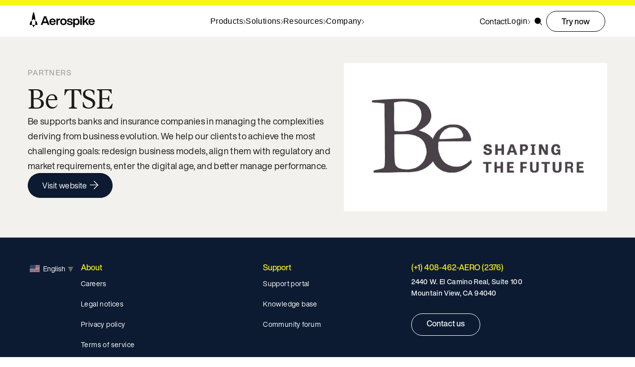

--- FILE ---
content_type: text/html; charset=UTF-8
request_url: https://aerospike.com/partners/be-tse/
body_size: 19892
content:
<!DOCTYPE html><html lang="en" data-astro-cid-37fxchfa> <head><meta charset="utf-8"><meta name="viewport" content="width=device-width, initial-scale=1"><link rel="apple-touch-icon" href="/favicon.png" type="image/png"><link rel="icon" href="/favicon.ico" type="image/x-icon" sizes="any"><link rel="icon" href="/favicon.svg" type="image/svg+xml" sizes="any"><link rel="sitemap" href="/sitemap-index.xml"><link rel="preload" href="/fonts/tiempos-headline-regular.woff2" as="font" crossorigin="anonymous"><link rel="preload" href="/fonts/tiempos-headline-medium.woff2" as="font" crossorigin="anonymous"><link rel="preload" href="/fonts/tiempos-headline-light.woff2" as="font" crossorigin="anonymous"><link rel="preload" href="/fonts/HelveticaNowProDisplay-Regular.woff2" as="font" crossorigin="anonymous"><link rel="preload" href="/fonts/HelveticaNowProDisplay-Medium.woff2" as="font" crossorigin="anonymous"><link rel="preload" href="/fonts/JetBrainsMono-Medium.woff2" as="font" crossorigin="anonymous"><style>
    @font-face {
        font-family: 'Tiempos Headline';
        src: url('/fonts/tiempos-headline-black.woff2') format('woff2');
        font-weight: 900; /* Black weight */
        font-style: normal;
        font-display: block;
    }
    @font-face {
        font-family: 'Tiempos Headline';
        src: url('/fonts/tiempos-headline-black-italic.woff2') format('woff2');
        font-weight: 900; /* Black weight */
        font-style: italic;
        font-display: block;
    }
    @font-face {
        font-family: 'Tiempos Headline';
        src: url('/fonts/tiempos-headline-bold.woff2') format('woff2');
        font-weight: bold;
        font-style: normal;
        font-display: block;
    }
    @font-face {
        font-family: 'Tiempos Headline';
        src: url('/fonts/tiempos-headline-bold-italic.woff2') format('woff2');
        font-weight: bold;
        font-style: italic;
        font-display: block;
    }
    @font-face {
        font-family: 'Tiempos Headline';
        src: url('/fonts/tiempos-headline-regular.woff2') format('woff2');
        font-weight: normal;
        font-style: normal;
        font-display: block;
    }
    @font-face {
        font-family: 'Tiempos Headline';
        src: url('/fonts/tiempos-headline-regular-italic.woff2') format('woff2');
        font-weight: normal;
        font-style: italic;
        font-display: block;
    }
    @font-face {
        font-family: 'Tiempos Headline';
        src: url('/fonts/tiempos-headline-medium.woff2') format('woff2');
        font-weight: 500; /* Medium weight */
        font-style: normal;
        font-display: block;
    }
    @font-face {
        font-family: 'Tiempos Headline';
        src: url('/fonts/tiempos-headline-medium-italic.woff2') format('woff2');
        font-weight: 500; /* Medium weight */
        font-style: italic;
        font-display: block;
    }
    @font-face {
        font-family: 'Tiempos Headline';
        src: url('/fonts/tiempos-headline-light.woff2') format('woff2');
        font-weight: 300; /* Light weight */
        font-style: normal;
        font-display: block;
    }
    @font-face {
        font-family: 'Tiempos Headline';
        src: url('/fonts/tiempos-headline-light-italic.woff2') format('woff2');
        font-weight: 300; /* Light weight */
        font-style: italic;
        font-display: block;
    }
    /* Helvetica Now Pro Display */
    @font-face {
        font-family: "Helvetica Now Pro Display";
        src: url('/fonts/HelveticaNowProDisplay-Regular.woff2') format('woff2');
        font-weight: 300; /* Light */
        font-style: normal;
        font-display: block;
    }
    @font-face {
        font-family: "Helvetica Now Pro Display";
        src: url('/fonts/HelveticaNowProDisplay-Regular.woff2') format('woff2');
        font-weight: 200; /* Ultra Light */
        font-style: italic;
        font-display: block;
    }
    @font-face {
        font-family: "Helvetica Now Pro Display";
        src: url('/fonts/HelveticaNowProDisplay-Regular.woff2') format('woff2');
        font-weight: 100; /* Thin */
        font-style: normal;
        font-display: block;
    }
    @font-face {
        font-family: "Helvetica Now Pro Display";
        src: url('/fonts/HelveticaNowProDisplay-Italic.woff2') format('woff2');
        font-weight: normal; /* 400 is assumed for 'Roman' or regular */
        font-style: italic;
        font-display: optional;
    }
    @font-face {
        font-family: "Helvetica Now Pro Display";
        src: url('/fonts/HelveticaNowProDisplay-Regular.woff2') format('woff2');
        font-weight: normal; /* 400 is assumed for 'Roman' or regular */
        font-style: normal;
        font-display: block;
    }
    @font-face {
        font-family: "Helvetica Now Pro Display";
        src: url('/fonts/HelveticaNowProDisplay-BoldItalic.woff2') format('woff2');
        font-weight: bold; /* 700 */
        font-style: italic;
        font-display: block;
    }
    @font-face {
        font-family: "Helvetica Now Pro Display";
        src: url('/fonts/HelveticaNowProDisplay-Medium.woff2') format('woff2');
        font-weight: 500; /* Medium */
        font-style: normal;
        font-display: block;
    }
    @font-face {
        font-family: "Helvetica Now Pro Display";
        src: url('/fonts/HelveticaNowProDisplay-MediumItalic.woff2') format('woff2');
        font-weight: 500; /* Medium */
        font-style: italic;
        font-display: block;
    }
    @font-face {
        font-family: "Helvetica Now Pro Display";
        src: url('/fonts/HelveticaNowProDisplay-Bold.woff2') format('woff2');
        font-weight: 800; /* Heavy */
        font-style: normal;
        font-display: block;
    }
    @font-face {
        font-family: "Helvetica Now Pro Display";
        src: url('/fonts/HelveticaNowProDisplay-Bold.woff2') format('woff2');
        font-weight: 900; /* Black */
        font-style: normal;
        font-display: block;
    }
    @font-face {
        font-family: "Helvetica Now Pro Display";
        src: url('/fonts/HelveticaNowProDisplay-Bold.woff2') format('woff2');
        font-weight: 900; /* Black */
        font-style: italic;
        font-display: block;
    }
    @font-face {
        font-family: "JetBrains Mono";
        src: url('/fonts/JetBrainsMono-Medium.woff2') format('woff2');
        font-weight: 500; /* Medium */
        font-display: block;
    }
    
    :root {
        --font-tiempos-headline: "Tiempos Headline";
        --font-helvetica-now-pro-display: "Helvetica Now Pro Display";

        --link-size: 14px;
        --eyebrow-size: 12px;
        --disclaimer-size: 12px;
        --body-text-sm-size: 14px;
        --body-text-size: 14px;
        --subtitle-size: 16px;

        --heading-6-size: 14px;
        --heading-5-size: 18px;
        --heading-4-size: 20px;
        --heading-3-size: 22px;
        --heading-2-size: 28px;
        --heading-1-size: 30px;
        --heading-1xl-size: 34px;
    }

    .link:not(.clean):hover {
        color: var(--sol-yellow-500);
        text-decoration: none;
    }

    .link {
        color: var(--black);
        font-family: var(--font-helvetica-now-pro-display);
        font-size: var(--link-size);
        font-style: normal;
        font-weight: 700;
        line-height: 140%; /* 19.6px */
        text-decoration-line: underline;
        text-decoration-style: solid;
        text-decoration-skip-ink: none;
        text-decoration-color: var(--gray-400);
        text-decoration-thickness: auto;
        text-underline-offset: 20%; /* 2.8px */
        text-underline-position: from-font;
    }

    .link.clean {
        text-decoration: none;
    }

    .eyebrow {
        color: var(--gray-500);
        font-family: var(--font-helvetica-now-pro-display);
        font-size: var(--eyebrow-size);
        font-style: normal;
        font-weight: 500;
        line-height: 105%; /* 12.6px */
        letter-spacing: 0.05rem;
        text-transform: uppercase;
    }

    .disclaimer {
        color: var(--gray-400);
        font-family: var(--font-helvetica-now-pro-display);
        font-size: var(--disclaimer-size);
        font-style: normal;
        font-weight: 400;
        line-height: 150%; /* 18px */
        letter-spacing: 0px;
    }

    .body-text-sm {
        color: var(--gray-600);
        font-family: var(--font-helvetica-now-pro-display);
        font-size: var(--body-text-sm-size);
        font-style: normal;
        font-weight: 400;
        line-height: 140%; /* 16.8px */
        letter-spacing: 0px;
    }

    .body-text-sm:is(.script .body-text-sm, .script) {
        font-family: var(--font-tiempos-headline);
        color: var(--gray-800);
    }

    .body-text {
        color: var(--gray-600);
        font-family: var(--font-helvetica-now-pro-display);
        font-size: var(--body-text-size);
        font-style: normal;
        font-weight: 400;
        line-height: 140%; /* 19.6px */
        letter-spacing: 0px;
    }

    .body-text:is(.script .body-text, .script) {
        font-family: var(--font-tiempos-headline);
        color: var(--gray-800);
    }

    .subtitle {
        color: var(--gray-600);
        font-family: var(--font-helvetica-now-pro-display);
        font-size: var(--subtitle-size);
        font-style: normal;
        font-weight: 400;
        line-height: 140%; /* 19.6px */
    }

    .dev-text {
        color: var(---gray-600);
        font-family: "JetBrains Mono";
        font-size: var(--body-text-sm-size);
        font-style: normal;
        font-weight: 400;
        line-height: 140%; /* 19.6px */
    }

    .heading-6,
    h6.heading-6 {
        color: var(--gray-800);
        font-family: var(--font-helvetica-now-pro-display);
        font-size: var(--heading-6-size);
        font-style: normal;
        font-weight: 500;
        line-height: 115%; /* 16.1px */
        letter-spacing: 0px;
        margin: 0;
        max-width: 100%;
    }

    .heading-5,
    h5.heading-5 {
        color: var(--gray-800);
        font-family: var(--font-helvetica-now-pro-display);
        font-size: var(--heading-5-size);
        font-style: normal;
        font-weight: 500;
        line-height: 115%; /* 20.7px */
        letter-spacing: 0px;
        margin: 0;
        max-width: 100%;
    }

    .heading-4,
    h4.heading-4 {
        color: var(--gray-800);
        font-family: var(--font-helvetica-now-pro-display);
        font-size: var(--heading-4-size);
        font-style: normal;
        font-weight: 500;
        line-height: 115%; /* 23px */
        margin: 0;
        max-width: 100%;
    }

    .heading-3,
    h3.heading-3 {
        color: var(--gray-800);
        font-family: var(--font-helvetica-now-pro-display);
        font-size: var(--heading-3-size);
        font-style: normal;
        font-weight: 500;
        line-height: 110%; /* 24.2px */
        margin: 0;
        max-width: 100%;
    }

    .heading-2,
    h2.heading-2 {
        color: var(--gray-800);
        font-family: var(--font-helvetica-now-pro-display);
        font-size: var(--heading-2-size);
        font-style: normal;
        font-weight: 500;
        line-height: 105%; /* 29.4px */
        margin: 0;
        max-width: 100%;
    }

    .heading-1,
    h1.heading-1 {
        color: var(--gray-800);
        font-family: var(--font-tiempos-headline);
        font-size: var(--heading-1-size);
        font-style: normal;
        font-weight: 400;
        line-height: 110%; /* 33px */
        margin: 0;
        max-width: 100%;
    }

    .heading-1xl,
    h1.heading-1xl {
        color: var(--gray-800);
        font-family: var(--font-tiempos-headline);
        font-size: var(--heading-1xl-size);
        font-style: normal;
        font-weight: 400;
        line-height: 110%; /* 37.4px */
        margin: 0;
        max-width: 100%;
    }

    .link:is(.dark .link, .dark):not(.override) {
        color: var(--white);
        text-decoration-color: var(---gray-500);
    }

    .heading-6:is(.dark .heading-6, .dark):not(.override),
    .heading-5:is(.dark .heading-5, .dark):not(.override),
    .heading-4:is(.dark .heading-4, .dark):not(.override),
    .heading-3:is(.dark .heading-3, .dark):not(.override),
    .heading-2:is(.dark .heading-2, .dark):not(.override),
    .heading-1:is(.dark .heading-1, .dark):not(.override),
    .heading-1xl:is(.dark .heading-1xl, .dark):not(.override) {
        color: var(--white);
    }

    .subtitle:is(.dark .subtitle, .dark):not(.override),
    .eyebrow:is(.dark .eyebrow, .dark):not(.override),
    .body-text:is(.dark .body-text, .dark):not(.override, .script .body-text),
    .body-text-sm:is(.dark .body-text-sm, .dark):not(.override, .script .body-text-sm) {
        color: var(--gray-300);
    }

    .link:is(.light .link, .light):not(.override) {
        color: var(--black);
        text-decoration-color: var(--gray-400);
    }

    .heading-6:is(.light .heading-6, .light):not(.override),
    .heading-5:is(.light .heading-5, .light):not(.override),
    .heading-4:is(.light .heading-4, .light):not(.override),
    .heading-3:is(.light .heading-3, .light):not(.override),
    .heading-2:is(.light .heading-2, .light):not(.override),
    .heading-1:is(.light .heading-1, .light):not(.override),
    .heading-1xl:is(.light .heading-1xl, .light):not(.override) {
        color: var(--gray-800);
    }

    .eyebrow:is(.light .eyebrow, .light):not(.override) {
        color: var(--gray-500);
    }
    .body-text:is(.light .body-text, .light):not(.override, .script .body-text),
    .body-text-sm:is(.light .body-text-sm, .light):not(.override, .script .body-text-sm) {
        color: var(--gray-600);
    }

    .subtitle:is(.yellow .subtitle, .yellow):not(.override, .yellow .dark .subtitle, .yellow .light .subtitle),
    .body-text:is(.yellow .body-text, .yellow):not(.override, .script .body-text, .yellow .dark .body-text, .yellow .light .body-text),
    .body-text-sm:is(.yellow .body-text-sm, .yellow):not(.override, .script .body-text-sm, .yellow .dark .body-text-sm, .yellow .light .body-text-sm) {
        color: var(--gray-800);
    }

    .bold {
        font-weight: 700;
    }

    /* * 
    * Tablet Display 768px to 1279px 
    * */

    @media screen and (min-width: 768px) {
        :root {
            --heading-6-size: 16px;        
            --heading-4-size: 22px;
            --heading-3-size: 24px;
            --heading-2-size: 38px;
            --heading-1-size: 44px;
            --heading-1xl-size: 50px;
        }
    }

    /* * 
    * Desktop Display 1280px and up 
    * */

    @media screen and (min-width: 1280px) {
        :root {
            --link-size: 16px;
            --eyebrow-size: 14px;
            --body-text-size: 16px;
            --subtitle-size: 18px;
        
            --heading-6-size: 18px;
            --heading-5-size: 20px;
            --heading-4-size: 24px;
            --heading-3-size: 32px;
            --heading-2-size: 48px;
            --heading-1-size: 54px;
            --heading-1xl-size: 60px;
        }
    }
</style><link rel="preconnect" href="https://www.googletagmanager.com"/><script type="text/javascript" async="" nonce="91LPWmynaSfxFrIUGejZ9kCSVvsZpmf+">(function(w,d,s,l,i){w[l]=w[l]||[];w[l].push({'gtm.start':
new Date().getTime(),event:'gtm.js'});var f=d.getElementsByTagName(s)[0],
j=d.createElement(s),dl=l!='dataLayer'?'&l='+l:'';j.async=true;j.src=
'https://www.googletagmanager.com/gtm.js?id='+i+dl;f.parentNode.insertBefore(j,f);
})(window,document,'script','dataLayer','GTM-K4DG884');</script><script nonce="91LPWmynaSfxFrIUGejZ9kCSVvsZpmf+">(() => {
  window.addEventListener("pageshow", (event) => {
    if (event.persisted) {
      window.dispatchEvent(new Event("bfcacheRestore"));
    }
  });
})()</script><title>Be TSE | Aerospike</title><meta name="description" content="Be supports banks and insurance companies in managing the complexities deriving from business evolution."><link rel="canonical" href="https://aerospike.com/partners/be-tse/"><meta property="og:locale" content="en_US"><meta property="og:type" content="website"><meta property="og:title" content="Be TSE | Aerospike"><meta property="og:description" content="Be supports banks and insurance companies in managing the complexities deriving from business evolution."><meta property="og:url" content="https://aerospike.com/partners/be-tse/"><meta property="og:site_name" content="Aerospike"><meta property="article:publisher" content="https://www.facebook.com/aerospikedb"><meta property="og:image" content="https://images.ctfassets.net/drk57q8lctrm/6S5eoA0JSBddeAjXFAHbR3/1248f38cc69c6d08326ed9cf3976ccb7/be-partners-ftd.webp?w=1200&h=630&fit=crop&f=left">
    <meta property="og:image:width" content="1200">
    <meta property="og:image:height" content="630">
    <meta property="og:image:type" content="image/webp"><meta name="twitter:card" content="summary_large_image"><meta name="twitter:site" content="@aerospikedb"><meta name="twitter:title" content="Be TSE | Aerospike"><meta name="twitter:description" content="Be supports banks and insurance companies in managing the complexities deriving from business evolution."><script type="application/ld+json" nonce="91LPWmynaSfxFrIUGejZ9kCSVvsZpmf+">{"@context":"https://schema.org","@graph":[{"@type":"WebPage","@id":"https://aerospike.com/partners/be-tse/","url":"https://aerospike.com/partners/be-tse/","name":"Be TSE","isPartOf":{"@id":"https://aerospike.com/#website"},"about":{"@id":"https://aerospike.com/#organization"},"primaryImageOfPage":{"@id":"https://aerospike.com/#primaryimage"},"image":{"@id":"https://aerospike.com/#primaryimage"},"thumbnailUrl":"https://images.ctfassets.net/drk57q8lctrm/6S5eoA0JSBddeAjXFAHbR3/1248f38cc69c6d08326ed9cf3976ccb7/be-partners-ftd.webp","datePublished":"2021-01-18T00:00-04:00","dateModified":"2024-11-07T15:45:05.268Z","description":"Be supports banks and insurance companies in managing the complexities deriving from business evolution.","breadcrumb":{"@id":"https://aerospike.com/#breadcrumb"},"inLanguage":"en-US","potentialAction":[{"@type":"ReadAction","target":["https://aerospike.com/partners/be-tse/"]}]},{"@type":"ImageObject","inLanguage":"en-US","@id":"https://aerospike.com/#primaryimage","url":"https://images.ctfassets.net/drk57q8lctrm/6S5eoA0JSBddeAjXFAHbR3/1248f38cc69c6d08326ed9cf3976ccb7/be-partners-ftd.webp","contentUrl":"https://images.ctfassets.net/drk57q8lctrm/6S5eoA0JSBddeAjXFAHbR3/1248f38cc69c6d08326ed9cf3976ccb7/be-partners-ftd.webp","width":"1200","height":"630","caption":"be-partners-ftd"},{"@type":"BreadcrumbList","@id":"https://aerospike.com/#breadcrumb","itemListElement":[{"@type":"ListItem","position":1,"name":"Home","item":"https://aerospike.com"},{"@type":"ListItem","position":2,"name":"Be TSE","item":"https://aerospike.com/partners/be-tse/"}]},{"@type":"WebSite","@id":"https://aerospike.com/#website","url":"https://aerospike.com/","name":"Aerospike","description":"High performance enterprise grade NoSQL database with strong consistency.","publisher":{"@id":"https://aerospike.com/#organization"},"inLanguage":"en-US"},{"@type":"Organization","@id":"https://aerospike.com/#organization","name":"Aerospike","alternateName":"Aerospike","url":"https://aerospike.com/","logo":{"@type":"ImageObject","inLanguage":"en-US","@id":"https://aerospike.com/#/schema/logo/image/","url":"https://aerospike.com/aerospike-logo-horizontal-red.png","contentUrl":"https://aerospike.com/aerospike-logo-horizontal-red.png","width":"1200","height":"630","caption":"Aerospike"},"image":{"@id":"https://aerospike.com/#/schema/logo/image/"}}]}</script><meta name="google-site-verification" content="_TdPsWYTdtcRFcVJMJg_d3l6H31xLAzSLVAUpDHbWo0"><meta content="10wyVeYHOo8wdOJaT9r5I7" property="entryid"><link rel="stylesheet" href="/_astro/_post_.BxhF3Qq3.css">
<link rel="stylesheet" href="/_astro/_slug_.DXUfU73Y.css">
<link rel="stylesheet" href="/_astro/_slug_.sYsvNQVK.css">
<style>._nextBackground_1r7qd_1{background-color:var(--next-background, transparent)}._wrapper_1r7qd_5{--vertical-spacing: 80px;background-color:var(--background, transparent);color:var(--text, inherit);position:relative;border-bottom-right-radius:100px;padding-top:64px;padding-bottom:64px}._hasAppendedSection_1r7qd_15{border-bottom-right-radius:0}._background_1r7qd_19{position:absolute;width:100%;height:100%;object-fit:cover}._sameBackground_1r7qd_26{--bottom-offset: 0;margin-bottom:0;border-radius:0}._sameBackground_1r7qd_26 ._container-shared_1r7qd_32{padding-bottom:0}._container-shared_1r7qd_32{padding:0 var(--mobile-grid-margin, 16px);max-width:1440px;margin:auto}@media screen and (min-width: 996px){._container-shared_1r7qd_32{padding:0 var(--desktop-container-side, 60px)}}._container_1r7qd_32{display:flex;flex-direction:column}._notSectionWrapper_1r7qd_54{padding:0;background-color:transparent;margin-top:30px}._notSectionWrapper_1r7qd_54 ._container-shared_1r7qd_32{padding:0;max-width:100%;margin:0}p>a{color:var(--inline-link-color, inherit);border-bottom:1px solid var(--inline-link-underline-color, inherit)}p>a:hover{cursor:pointer;color:var(--inline-link-color-hover, inherit);background:var(--inline-link-background-hover, inherit)}
</style>
<link rel="stylesheet" href="/_astro/_slug_.Hcgs0yg5.css">
<style>._arrowLink_ljk5m_1{display:inline-flex;align-items:center;gap:.5rem;text-decoration:none;line-height:1;font-weight:400;font-size:16px;transition:color .15s ease-in-out,background-color .15s ease-in-out,border-color .15s ease-in-out}._arrowIcon_ljk5m_13{transform:translateY(-1px) rotate(0);margin:-5px 0 -5px 5px;flex:0 0 18px;align-self:center;transition:background-color .15s ease-in-out,transform .15s ease-in-out,color .15s ease-in-out}._arrowLink_ljk5m_1:hover ._arrowIcon_ljk5m_13{transform:translateY(-1px) rotate(0) translate(.25rem)}
._card_1t8gw_1{font-family:var(--helvetica, "Helvetica Now Pro Display"),Helvetica;min-width:285px;background-color:var(--card-bg, #ffffff);border-radius:20px;min-height:380px;overflow:hidden;transition:box-shadow .4s ease-in-out;list-style-type:none;height:100%}._card_1t8gw_1:has(._link_1t8gw_14:hover){box-shadow:0 4px 8px #00000014}._card_1t8gw_1:has(._link_1t8gw_14:hover) ._thumbnail_1t8gw_18{transform:translateY(3px)}._card_1t8gw_1:has(._link_1t8gw_14:hover) ._title_1t8gw_22,._card_1t8gw_1:has(._link_1t8gw_14:hover) ._tagline_1t8gw_23{color:var(--aerospike-coral-100, #f26552)}._link_1t8gw_14{height:100%;width:100%;display:flex;flex-direction:column;justify-content:space-between}._title_1t8gw_22{text-decoration:underline rgba(0,0,0,0);transition:text-decoration-color .3s ease-in-out;color:var(--aerospike-navy-100, inherit);margin-bottom:.5em;font-size:22px;font-style:normal;font-weight:500;line-height:140%;display:-webkit-box;line-clamp:3;-webkit-box-orient:vertical;-webkit-line-clamp:3;overflow:hidden;min-height:94px}._meta_1t8gw_53{font-size:14px;font-style:normal;font-weight:400;color:var(--aerospike-navy-100, #6e7684);opacity:.6}._separator_1t8gw_62{margin:0 .85em;border-right:1px solid var(--aerospike-westar-50, #e1ded5)}._info_1t8gw_67{padding:20px;display:flex;flex-direction:column}._info_1t8gw_67:not(>._tagline_1t8gw_23){flex:0 1 192px}._thumbnail_1t8gw_18{display:flex;align-items:center;justify-content:center;transition:transform .3s ease-in-out;background-color:var(--aerospike-westar-10, #e1ded5)}._svg_1t8gw_85{aspect-ratio:16 / 9;min-height:0}._image_1t8gw_90:not(._smallImage_1t8gw_90,._svgImage_1t8gw_90){height:auto;width:100%;object-fit:cover}._tagline_1t8gw_23{text-transform:uppercase;font-size:14px;font-weight:500}
</style>
<link rel="stylesheet" href="/_astro/_slug_.D5SH0gy-.css">
<link rel="stylesheet" href="/_astro/_slug_.D77Gdpcc.css">
<style>iframe{aspect-ratio:var(--aspect-ratio, 16 / 9);height:auto;width:100%}._videoSource_wemuf_7{display:none}@media print{iframe{display:none}._videoSource_wemuf_7{display:inline-block;padding:1rem;background-color:var(--aerospike-westar-10)}}
.icon[data-astro-cid-patnjmll]{display:flex;align-items:center;justify-content:center}.icon-inline[data-astro-cid-patnjmll]{display:inline-flex}.icon[data-astro-cid-patnjmll] svg[data-astro-cid-patnjmll]{color:var(--icon-color, currentColor)}svg[data-astro-cid-patnjmll]:has(*[stroke]){fill:none}.size-xl[data-astro-cid-patnjmll]{width:64px;height:64px}.size-lg[data-astro-cid-patnjmll]{width:48px;height:48px}.size-md[data-astro-cid-patnjmll]{width:32px;height:32px}.size-sm[data-astro-cid-patnjmll]{width:24px;height:24px}.size-xs[data-astro-cid-patnjmll]{width:16px;height:16px}.primary[data-astro-cid-vnzlvqnm],.secondary[data-astro-cid-vnzlvqnm],.developer[data-astro-cid-vnzlvqnm]{display:inline-flex;height:42px;padding:16px 30px;justify-content:center;align-items:center;gap:10px;flex-shrink:0;border-radius:300px;border-width:1px;border-style:solid}.primary[data-astro-cid-vnzlvqnm]{color:var(--black, #000);border-color:var(--sol-yellow-500);background:var(--sol-yellow-500)}.primary[data-astro-cid-vnzlvqnm]:hover{border-color:var(--sol-yellow-600);background:var(--sol-yellow-600)}.primary[data-astro-cid-vnzlvqnm]:focus{border-color:var(--sky-blue-300)}.primary[data-astro-cid-vnzlvqnm]:active{border-color:var(--sol-yellow-700);background:var(--sol-yellow-700)}.primary[data-astro-cid-vnzlvqnm]:disabled{border-color:var(--gray-200);background:var(--gray-200)}.secondary[data-astro-cid-vnzlvqnm].white{color:var(--white);border-color:var(--white)}.secondary[data-astro-cid-vnzlvqnm].black{color:var(--black);border-color:var(--black)}.secondary[data-astro-cid-vnzlvqnm].white:hover{color:var(--black);background-color:var(--white)}.secondary[data-astro-cid-vnzlvqnm].black:hover{color:var(--white);background-color:var(--black)}.secondary[data-astro-cid-vnzlvqnm]:focus{border-color:var(--sky-blue-400)}.secondary[data-astro-cid-vnzlvqnm].white:active{border-color:var(--gray-100);background:var(--gray-100)}.secondary[data-astro-cid-vnzlvqnm].black:active{border-color:var(--gray-800);background:var(--gray-800)}.secondary[data-astro-cid-vnzlvqnm].white:disabled{border-color:var(--gray-200)}.secondary[data-astro-cid-vnzlvqnm].black:disabled{border-color:var(--gray-500)}.tertiary[data-astro-cid-vnzlvqnm]{display:inline-flex;align-items:center;gap:2px;line-height:120%}.tertiary[data-astro-cid-vnzlvqnm].white{color:var(--white)}.tertiary[data-astro-cid-vnzlvqnm].black{color:var(--black)}.tertiary[data-astro-cid-vnzlvqnm]:hover{gap:4px}.tertiary[data-astro-cid-vnzlvqnm].white:hover{color:var(--gray-400)}.tertiary[data-astro-cid-vnzlvqnm].black:hover{color:var(--gray-700)}.tertiary[data-astro-cid-vnzlvqnm]:focus{border-bottom:1px solid var(--sky-blue-300)}.tertiary[data-astro-cid-vnzlvqnm].white:active{color:var(--space-blue-400)}.tertiary[data-astro-cid-vnzlvqnm].black:active{color:var(--space-blue-800)}.developer[data-astro-cid-vnzlvqnm]{color:var(--white);border-color:var(--sky-blue-400);background:#67a1b6b3}.developer[data-astro-cid-vnzlvqnm]:hover{background:#7fc0d8b3}.button[data-astro-cid-vnzlvqnm]{leading-trim:both;text-edge:cap;font-family:Helvetica Now Pro Display;font-size:16px;font-style:normal;font-weight:500;line-height:140%;text-decoration:none!important}button[data-astro-cid-vnzlvqnm]:disabled{color:var(--gray-500)}
.mediaRoot[data-astro-cid-gbxvv7to]{--hero-bottom-margin: 0}.content[data-astro-cid-gbxvv7to]{display:flex;flex-direction:column;max-width:1080px;margin:auto;padding:0 var(--spacing-5);gap:2rem;position:relative;z-index:2;padding-bottom:60px}.content[data-astro-cid-gbxvv7to].marginLow{margin-top:14px}.content[data-astro-cid-gbxvv7to].marginMedium{margin-top:-10px}.content[data-astro-cid-gbxvv7to].marginHigh{margin-top:-100px}.videoContainer[data-astro-cid-gbxvv7to]{width:100%}.videoAndTranscript[data-astro-cid-gbxvv7to]{flex:1}.mediaRoot[data-astro-cid-gbxvv7to].video .videoContainer[data-astro-cid-gbxvv7to]{margin-top:-90px}.mediaRoot[data-astro-cid-gbxvv7to].webinar .videoContainer[data-astro-cid-gbxvv7to]{margin-top:-294px}.socialShareContainer[data-astro-cid-gbxvv7to]{background:var(--aerospike-westar-10);border-radius:20px;border-left:10px solid var(--aerospike-yellow-100);padding:20px;margin-top:-90px;position:sticky;top:100px;height:fit-content}.mediaRoot[data-astro-cid-gbxvv7to].webinar .socialShareContainer[data-astro-cid-gbxvv7to]{margin-top:-294px}.socialShareContainer[data-astro-cid-gbxvv7to] h3[data-astro-cid-gbxvv7to]{font-size:15px;font-weight:500;margin:0 0 15px}.details[data-astro-cid-gbxvv7to]{width:100%;flex:1}.detailsContainer[data-astro-cid-gbxvv7to]{padding:20px 0}.detailsContainer[data-astro-cid-gbxvv7to] a[data-astro-cid-gbxvv7to]:not(h2 a){color:var(--aerospike-blue-400);border-bottom:1px solid var(--aerospike-blue-400)}.detailsContainer[data-astro-cid-gbxvv7to] a[data-astro-cid-gbxvv7to]:not(h2 a):hover{color:var(--aerospike-white);background-color:var(--aerospike-blue-400)}.speakersWrapper[data-astro-cid-gbxvv7to]{background:var(--aerospike-westar-10);border-radius:20px;border-left:10px solid var(--aerospike-yellow-100);padding:20px 30px;margin:30px 0 64px}.speakers[data-astro-cid-gbxvv7to]{display:grid;gap:20px;grid-template-columns:1fr}@media (min-width: 768px){.speakers[data-astro-cid-gbxvv7to]{grid-template-columns:repeat(2,1fr)}}.speakersTitle[data-astro-cid-gbxvv7to]{margin:0 0 20px}.transcriptContainer[data-astro-cid-gbxvv7to]{margin-top:2rem}@media (min-width: 1024px){.content[data-astro-cid-gbxvv7to]{display:grid;grid-template-columns:3fr 1fr}}@media (max-width: 1244px){.content[data-astro-cid-gbxvv7to].marginMedium{margin-top:230px}}@media (max-width: 1023px){.content[data-astro-cid-gbxvv7to]{gap:1rem}.content[data-astro-cid-gbxvv7to].marginMedium{margin-top:-50px}.mediaRoot[data-astro-cid-gbxvv7to].webinar .videoContainer[data-astro-cid-gbxvv7to],.mediaRoot[data-astro-cid-gbxvv7to].webinar .socialShareContainer[data-astro-cid-gbxvv7to]{margin-top:0}.socialShareContainer[data-astro-cid-gbxvv7to]{top:0}.mediaRoot[data-astro-cid-gbxvv7to] .socialShareContainer[data-astro-cid-gbxvv7to]{background:none;border:none;padding:0;position:relative;margin-top:0;margin-bottom:1rem}.mediaRoot[data-astro-cid-gbxvv7to] .socialShareContainer[data-astro-cid-gbxvv7to] h3[data-astro-cid-gbxvv7to]{display:none}.mediaRoot[data-astro-cid-gbxvv7to] .speakersWrapper[data-astro-cid-gbxvv7to]{background:none;border:none;padding:30px 0 0}}
pre._codeBlock_2bbnp_1{position:relative;width:inherit;height:fit-content;max-height:500px;padding:0;font-size:14px;line-height:22px;overflow:hidden}._copy_2bbnp_11{position:absolute;top:min(16px,calc(100% / 4.5));right:16px;border-radius:5px;border:1px solid var(--aerospike-white);background-color:#0000;color:var(--aerospike-white);opacity:0;transition:opacity .2s ease-in-out;cursor:pointer;width:32px;height:32px;display:flex;align-items:center;justify-content:center}._copyIcon_2bbnp_28{fill:var(--aerospike-white);height:18px;width:auto}._codeBlock_2bbnp_1:hover ._copy_2bbnp_11,._copied_2bbnp_34{opacity:.8}._codeBlockContents_2bbnp_37{padding:1rem 0 0 2rem;position:relative;height:100%;max-height:500px;overflow-y:auto}._lineNumbers_2bbnp_44{width:2rem;padding:1rem .25rem 1rem 0;text-align:right;position:absolute;top:0;left:0;min-height:100%;height:fit-content;display:flex;flex-direction:column;background-color:var(--aerospike-navy-100);color:var(--aerospike-white)}._codeContainer_2bbnp_58{width:100%;overflow:auto}._code_2bbnp_1{width:fit-content;padding:0 1rem 1.25rem .5rem}._copiedIcon_2bbnp_67{width:100%;height:auto}._path_2bbnp_71{stroke-dasharray:1000;stroke-dashoffset:0}._path_2bbnp_71._check_2bbnp_75{stroke-dashoffset:-100;-webkit-animation:_dash-check_2bbnp_1 .9s .35s ease-in-out forwards;animation:_dash-check_2bbnp_1 .9s .35s ease-in-out forwards}@-webkit-keyframes _dash-check_2bbnp_1{0%{stroke-dashoffset:-100}to{stroke-dashoffset:900}}@keyframes _dash-check_2bbnp_1{0%{stroke-dashoffset:-100}to{stroke-dashoffset:900}}:root{--transitionLength: .4s;--transitionTiming: ease}._accordionAnimationWrapper_x9hkt_6{display:grid;grid-template-rows:0fr;overflow:hidden;transition:grid-template-rows var(--transitionLength) var(--transitionTiming)}._accordionTriggerInput_x9hkt_13:checked~._accordionAnimationWrapper_x9hkt_6{grid-template-rows:1fr}._accordionAnimation_x9hkt_6{min-height:0}._accordionTransformWrapper_x9hkt_21{transform:translateY(-100%);visibility:hidden;transition:transform var(--transitionLength) var(--transitionTiming),visibility 0s var(--transitionLength) var(--transitionTiming)}._accordionTriggerInput_x9hkt_13:checked~._accordionAnimationWrapper_x9hkt_6 ._accordionTransformWrapper_x9hkt_21{transform:translateY(0);visibility:visible;transition:transform var(--transitionLength) var(--transitionTiming),visibility 0s linear}._accordion-content_x9hkt_33 *{margin:0}._accordion_x9hkt_6{margin:0 auto}._accordionItem_x9hkt_41{border-bottom:1px solid var(--accordion-border, var(--aerospike-westar-100));margin-bottom:-2px;overflow:hidden}._accordionTriggerInput_x9hkt_13{clip:rect(0 0 0 0);clip-path:inset(50%);height:1px;overflow:hidden;position:absolute;white-space:nowrap;width:1px}._accordionTrigger_x9hkt_13{display:block;position:relative;padding:20px 18px 20px 0;transition:box-shadow var(--transitionLength) var(--transitionTiming);z-index:1;cursor:pointer}._accordionTriggerInput_x9hkt_13:focus-visible~._accordionTrigger_x9hkt_13{outline:2px solid;outline-offset:-2px}._accordionTrigger_x9hkt_13:after{content:"";background:url("data:image/svg+xml,%3csvg%20xmlns='http://www.w3.org/2000/svg'%20width='18'%20height='12'%20viewBox='0%200%2018%2012'%20fill='none'%3e%3cpath%20d='M18.0293%200.82251L9.67186%209.17994L1.32225%200.830333'%20stroke='%230D1B32'%20stroke-miterlimit='10'/%3e%3c/svg%3e");background-size:contain;background-repeat:no-repeat;background-position:center;display:block;position:absolute;right:0;top:calc(50% - 9px);width:18px;height:18px;transition:transform var(--transitionLength) var(--transitionTiming)}._accordionTriggerInput_x9hkt_13:checked~._accordionTrigger_x9hkt_13:after{transform:rotate(180deg)}._accordionContent_x9hkt_90{padding:0}._accordionContent_x9hkt_90 p{margin-top:0;margin-bottom:20px}
</style>
<link rel="stylesheet" href="/_astro/aerospike-cloud.BAdrxWfJ.css">
<style>.marketo-form-div{min-width:320px}.marketo-form-div:not(.standalone) .mktoForm{max-width:none;margin:auto}.marketo-form-div.standalone{display:flex;justify-content:center;align-items:center;padding:120px 0}.mktoForm{visibility:hidden;border-radius:40px;width:100%!important;max-width:360px;border-top:10px solid var(--aerospike-yellow-100)}.mktoForm a{color:var(--aerospike-blue-100)}.mktoForm[data-styles-ready=true]{visibility:visible}.mktoForm[form-style=dark]{color:var(--aerospike-white);background-color:var(--aerospike-navy-100)}.mktoRequiredField{position:relative}.mktoError{position:absolute;bottom:-40px!important}.mktoErrorMsg{width:fit-content;padding:5px 10px;border-radius:10px;background-color:var(--aerospike-coral-100);color:var(--aerospike-white, #fff)}.mktoErrorArrow{position:absolute;height:0px;width:0px;border-left:12px solid transparent;border-right:12px solid transparent;left:20px;top:-8px;border-bottom:8px solid var(--aerospike-coral-100)}.mktoField{padding:10px;width:100%!important;border-radius:.4rem}.mktoFieldWrap{width:100%}.mktoForm .mktoFieldWrap:has(#Form_consent__c) label[for=Form_consent__c]{float:none!important}form#mktoForm_4320 .mktoTextField{padding:10px!important;border:none!important;border-radius:.4rem!important}form#mktoForm_4320 .mktoFieldWrap:has(#Form_consent__c) label#LblForm_consent__c,form#mktoForm_3205 .mktoFieldWrap:has(#Form_consent__c) label#LblForm_consent__c{display:inline!important;float:none!important}.mktoLabel{font-size:15px;font-weight:500;margin-bottom:10px}.mktoLabel[for=Form_consent__c]{flex:1;margin-left:15px;margin-bottom:0}.mktoFieldWrap:has(#Form_consent__c){display:flex;flex-direction:row-reverse;align-items:flex-start;gap:.5rem}#Form_consent__c{margin:0!important;padding:0!important;width:20px!important;height:20px!important}.mktoAsterix,.mktoOffset,.mktoGutter,.mktoClear,.mktoForm br,#rw-recaptcha-msg{display:none}.mktoTemplateBox br{display:block}.mktoFormRow{display:flex}.mktoFormRow:has(#FirstName),.mktoFormRow:has(#LastName){width:50%;float:left;box-sizing:border-box}.mktoFormRow:has(#Company){width:100%;clear:both;box-sizing:border-box}.mktoFormCol{display:flex;margin-bottom:20px;width:100%}.g-recaptcha{width:304px;height:78px;overflow:hidden}.mktoButton{border:1px solid var(--aerospike-navy-100);padding:12px 24px;border-radius:300px;font-weight:500;font-size:16px;text-transform:capitalize;width:auto;transition:.3s ease-in-out;cursor:pointer}.mktoForm[form-style=dark] .mktoButton{background-color:var(--aerospike-white);color:var(--aerospike-text-black)}.mktoForm[form-style=light] .mktoButton{background-color:var(--aerospike-navy-100);color:var(--aerospike-white)}.mktoForm .mktoButton:hover{background-color:var(--aerospike-yellow-100);color:var(--aerospike-text-black, #000)}
._button_1vpzo_1{display:inline-flex;align-items:center;justify-content:center;padding:.5rem 1rem;border:none;border-radius:4px;background:none;cursor:pointer;font-size:1rem;line-height:1.5;transition:all .2s ease-in-out}._circle_1vpzo_15{width:80px;height:80px;aspect-ratio:1 / 1;box-sizing:border-box;border-radius:50%;background:var(--aerospike-yellow-100, #ffe600);display:flex;align-items:center;justify-content:center;padding:0;border:none;box-shadow:0 2px 8px #00000014}._circle_1vpzo_15 svg{width:56px;height:56px;display:block}._circle_1vpzo_15:hover svg polygon{fill:#ffe600}._button_1vpzo_1:disabled{cursor:not-allowed;opacity:.6}._button_1vpzo_1:focus{outline:2px solid var(--color-primary);outline-offset:2px}._button_1vpzo_1:focus:not(:focus-visible){outline:none}a._button_1vpzo_1{font-size:16px;line-height:16px;font-weight:500;padding:11px 30px;border-radius:300px;display:flex;align-items:center;justify-content:center;gap:10px;cursor:default;transition:.1s ease-in-out}a._button_1vpzo_1>span{white-space:nowrap}a._button_1vpzo_1:hover{text-decoration:none;background-color:var(--aerospike-yellow-100);color:var(--aerospike-navy-100)!important;border-color:var(--aerospike-navy-100)!important}a._button_1vpzo_1:hover>._arrow_1vpzo_83{translate:2.5px}a._button_1vpzo_1:hover>._arrow_1vpzo_83>path{stroke:var(--aerospike-navy-100)!important}._arrow_1vpzo_83{width:16px;height:16px;transform:rotate(0);transition:.1s ease-in-out}._video-container_1vpzo_98{position:relative}._playButtonContainer_1vpzo_102{position:absolute;top:50%;left:50%;transform:translate(-50%,-50%);opacity:0;pointer-events:none;transition:opacity .2s}._video-container_1vpzo_98:hover ._playButtonContainer_1vpzo_102,._playButtonContainer_1vpzo_102:focus-within{opacity:1;pointer-events:auto}
</style>
<link rel="stylesheet" href="/_astro/index.wPDbMqV7.css">
<style>._h2_m_6djsl_1{color:var(--text, --aerospike-text-black);font-family:Tiempos Headline;font-size:34px;font-style:normal;font-weight:300;line-height:105%}@media screen and (min-width: 996px){._h2_m_6djsl_1{font-size:56px}}._large_body_6djsl_16{color:var(--text, --aerospike-text-black);font-family:var(--helvetica, "Helvetica Now Pro Display"),Helvetica;font-size:18px;font-style:normal;font-weight:400;line-height:140%;padding:0;margin:16px 0 0}@media screen and (min-width: 996px){._large_body_6djsl_16{margin-top:20px}}._h3_m_6djsl_33{font-family:var(--helvetica, "Helvetica Now Pro Display"),Helvetica;font-size:24px;font-style:normal;font-weight:500;line-height:120%}@media screen and (min-width: 996px){._h3_m_6djsl_33{font-size:26px}}._body_6djsl_47,._body_m_6djsl_48,._button_6djsl_49{font-family:var(--helvetica, "Helvetica Now Pro Display"),Helvetica;font-size:16px;font-style:normal}._body_6djsl_47,._body_m_6djsl_48{font-weight:500;line-height:140%}._body_6djsl_47{font-weight:400}._markdown_6djsl_67{margin-top:30px}._markdown_6djsl_67 p{margin:20px 0}._markdown_6djsl_67 h4{font-weight:500}._markdown_6djsl_67 h5{color:var(--text, --aerospike-text-black);font-family:var(--helvetica, "Helvetica Now Pro Display"),Helvetica;font-size:18px;font-style:normal;font-weight:400;line-height:140%;padding:0;margin:0;opacity:.6}._primary_paq92_1,._secondary_paq92_2,._tertiary_paq92_3{letter-spacing:.025rem}._primary_paq92_1,._secondary_paq92_2{border:1px inset var(--aerospike-navy-100);border-radius:300px;padding:16px 24px;justify-content:center}._primary_paq92_1{color:var(--aerospike-white);background-color:var(--aerospike-navy-100)}._primary_paq92_1:hover{background-color:var(--aerospike-yellow-100);color:var(--aerospike-navy-100);cursor:pointer}a:hover{cursor:pointer}._tertiary_paq92_3,._secondary_paq92_2{color:var(--aerospike-navy-100)}._secondary_paq92_2:hover{color:var(--aerospike-yellow-100);background-color:var(--aerospike-navy-100)}._tertiary_paq92_3:hover{color:var(--aerospike-navy-100)}:is(._secondary_paq92_2,._primary_paq92_1):not(._forceShowArrow_paq92_46) svg{display:none}._link_paq92_50{color:var(--aerospike-blue-100, #0097D3);text-decoration:underline;text-decoration-thickness:2px;text-underline-offset:6px;padding:0 2px}._link_paq92_50:hover{color:var(--aerospike-white, #fff);background-color:var(--aerospike-blue-100, #0097D3);text-decoration:none}._dark_paq92_64:is(._primary_paq92_1){color:var(--aerospike-navy-100);background-color:var(--aerospike-white);border-color:var(--aerospike-white)}._dark_paq92_64:is(._secondary_paq92_2){border-color:var(--aerospike-white)}._dark_paq92_64:is(._tertiary_paq92_3,._secondary_paq92_2){color:var(--aerospike-white)}._dark_paq92_64:hover:is(._primary_paq92_1,._secondary_paq92_2){color:var(--aerospike-navy-100);background-color:var(--aerospike-yellow-100);border-color:var(--aerospike-yellow-100)}._dark_paq92_64:hover:is(._tertiary_paq92_3){color:var(--aerospike-white)}._dark_paq92_64:is(._link_paq92_50){color:var(--aerospike-yellow-100)}._dark_paq92_64:hover:is(._link_paq92_50){color:var(--aerospike-navy-100);background-color:var(--aerospike-yellow-100)}
</style>
<link rel="stylesheet" href="/_astro/index.eLfVigVg.css">
<link rel="stylesheet" href="/_astro/ListingSection.C5lRpnAf.css">
<link rel="stylesheet" href="/_astro/search.oQxmba-x.css">
<link rel="stylesheet" href="/_astro/TabsCollection.BbNm4QI3.css">
<link rel="stylesheet" href="/_astro/index.CIbftAsh.css">
<style>iframe{aspect-ratio:var(--aspect-ratio, 16 / 9);height:auto;width:100%}._videoSource_wemuf_7{display:none}@media print{iframe{display:none}._videoSource_wemuf_7{display:inline-block;padding:1rem;background-color:var(--aerospike-westar-10)}}
._nextBackground_1r7qd_1{background-color:var(--next-background, transparent)}._wrapper_1r7qd_5{--vertical-spacing: 80px;background-color:var(--background, transparent);color:var(--text, inherit);position:relative;border-bottom-right-radius:100px;padding-top:64px;padding-bottom:64px}._hasAppendedSection_1r7qd_15{border-bottom-right-radius:0}._background_1r7qd_19{position:absolute;width:100%;height:100%;object-fit:cover}._sameBackground_1r7qd_26{--bottom-offset: 0;margin-bottom:0;border-radius:0}._sameBackground_1r7qd_26 ._container-shared_1r7qd_32{padding-bottom:0}._container-shared_1r7qd_32{padding:0 var(--mobile-grid-margin, 16px);max-width:1440px;margin:auto}@media screen and (min-width: 996px){._container-shared_1r7qd_32{padding:0 var(--desktop-container-side, 60px)}}._container_1r7qd_32{display:flex;flex-direction:column}._notSectionWrapper_1r7qd_54{padding:0;background-color:transparent;margin-top:30px}._notSectionWrapper_1r7qd_54 ._container-shared_1r7qd_32{padding:0;max-width:100%;margin:0}p>a{color:var(--inline-link-color, inherit);border-bottom:1px solid var(--inline-link-underline-color, inherit)}p>a:hover{cursor:pointer;color:var(--inline-link-color-hover, inherit);background:var(--inline-link-background-hover, inherit)}
pre._codeBlock_2bbnp_1{position:relative;width:inherit;height:fit-content;max-height:500px;padding:0;font-size:14px;line-height:22px;overflow:hidden}._copy_2bbnp_11{position:absolute;top:min(16px,calc(100% / 4.5));right:16px;border-radius:5px;border:1px solid var(--aerospike-white);background-color:#0000;color:var(--aerospike-white);opacity:0;transition:opacity .2s ease-in-out;cursor:pointer;width:32px;height:32px;display:flex;align-items:center;justify-content:center}._copyIcon_2bbnp_28{fill:var(--aerospike-white);height:18px;width:auto}._codeBlock_2bbnp_1:hover ._copy_2bbnp_11,._copied_2bbnp_34{opacity:.8}._codeBlockContents_2bbnp_37{padding:1rem 0 0 2rem;position:relative;height:100%;max-height:500px;overflow-y:auto}._lineNumbers_2bbnp_44{width:2rem;padding:1rem .25rem 1rem 0;text-align:right;position:absolute;top:0;left:0;min-height:100%;height:fit-content;display:flex;flex-direction:column;background-color:var(--aerospike-navy-100);color:var(--aerospike-white)}._codeContainer_2bbnp_58{width:100%;overflow:auto}._code_2bbnp_1{width:fit-content;padding:0 1rem 1.25rem .5rem}._copiedIcon_2bbnp_67{width:100%;height:auto}._path_2bbnp_71{stroke-dasharray:1000;stroke-dashoffset:0}._path_2bbnp_71._check_2bbnp_75{stroke-dashoffset:-100;-webkit-animation:_dash-check_2bbnp_1 .9s .35s ease-in-out forwards;animation:_dash-check_2bbnp_1 .9s .35s ease-in-out forwards}@-webkit-keyframes _dash-check_2bbnp_1{0%{stroke-dashoffset:-100}to{stroke-dashoffset:900}}@keyframes _dash-check_2bbnp_1{0%{stroke-dashoffset:-100}to{stroke-dashoffset:900}}:root{--transitionLength: .4s;--transitionTiming: ease}._accordionAnimationWrapper_x9hkt_6{display:grid;grid-template-rows:0fr;overflow:hidden;transition:grid-template-rows var(--transitionLength) var(--transitionTiming)}._accordionTriggerInput_x9hkt_13:checked~._accordionAnimationWrapper_x9hkt_6{grid-template-rows:1fr}._accordionAnimation_x9hkt_6{min-height:0}._accordionTransformWrapper_x9hkt_21{transform:translateY(-100%);visibility:hidden;transition:transform var(--transitionLength) var(--transitionTiming),visibility 0s var(--transitionLength) var(--transitionTiming)}._accordionTriggerInput_x9hkt_13:checked~._accordionAnimationWrapper_x9hkt_6 ._accordionTransformWrapper_x9hkt_21{transform:translateY(0);visibility:visible;transition:transform var(--transitionLength) var(--transitionTiming),visibility 0s linear}._accordion-content_x9hkt_33 *{margin:0}._accordion_x9hkt_6{margin:0 auto}._accordionItem_x9hkt_41{border-bottom:1px solid var(--accordion-border, var(--aerospike-westar-100));margin-bottom:-2px;overflow:hidden}._accordionTriggerInput_x9hkt_13{clip:rect(0 0 0 0);clip-path:inset(50%);height:1px;overflow:hidden;position:absolute;white-space:nowrap;width:1px}._accordionTrigger_x9hkt_13{display:block;position:relative;padding:20px 18px 20px 0;transition:box-shadow var(--transitionLength) var(--transitionTiming);z-index:1;cursor:pointer}._accordionTriggerInput_x9hkt_13:focus-visible~._accordionTrigger_x9hkt_13{outline:2px solid;outline-offset:-2px}._accordionTrigger_x9hkt_13:after{content:"";background:url("data:image/svg+xml,%3csvg%20xmlns='http://www.w3.org/2000/svg'%20width='18'%20height='12'%20viewBox='0%200%2018%2012'%20fill='none'%3e%3cpath%20d='M18.0293%200.82251L9.67186%209.17994L1.32225%200.830333'%20stroke='%230D1B32'%20stroke-miterlimit='10'/%3e%3c/svg%3e");background-size:contain;background-repeat:no-repeat;background-position:center;display:block;position:absolute;right:0;top:calc(50% - 9px);width:18px;height:18px;transition:transform var(--transitionLength) var(--transitionTiming)}._accordionTriggerInput_x9hkt_13:checked~._accordionTrigger_x9hkt_13:after{transform:rotate(180deg)}._accordionContent_x9hkt_90{padding:0}._accordionContent_x9hkt_90 p{margin-top:0;margin-bottom:20px}
</style>
<style>._card_1t8gw_1{font-family:var(--helvetica, "Helvetica Now Pro Display"),Helvetica;min-width:285px;background-color:var(--card-bg, #ffffff);border-radius:20px;min-height:380px;overflow:hidden;transition:box-shadow .4s ease-in-out;list-style-type:none;height:100%}._card_1t8gw_1:has(._link_1t8gw_14:hover){box-shadow:0 4px 8px #00000014}._card_1t8gw_1:has(._link_1t8gw_14:hover) ._thumbnail_1t8gw_18{transform:translateY(3px)}._card_1t8gw_1:has(._link_1t8gw_14:hover) ._title_1t8gw_22,._card_1t8gw_1:has(._link_1t8gw_14:hover) ._tagline_1t8gw_23{color:var(--aerospike-coral-100, #f26552)}._link_1t8gw_14{height:100%;width:100%;display:flex;flex-direction:column;justify-content:space-between}._title_1t8gw_22{text-decoration:underline rgba(0,0,0,0);transition:text-decoration-color .3s ease-in-out;color:var(--aerospike-navy-100, inherit);margin-bottom:.5em;font-size:22px;font-style:normal;font-weight:500;line-height:140%;display:-webkit-box;line-clamp:3;-webkit-box-orient:vertical;-webkit-line-clamp:3;overflow:hidden;min-height:94px}._meta_1t8gw_53{font-size:14px;font-style:normal;font-weight:400;color:var(--aerospike-navy-100, #6e7684);opacity:.6}._separator_1t8gw_62{margin:0 .85em;border-right:1px solid var(--aerospike-westar-50, #e1ded5)}._info_1t8gw_67{padding:20px;display:flex;flex-direction:column}._info_1t8gw_67:not(>._tagline_1t8gw_23){flex:0 1 192px}._thumbnail_1t8gw_18{display:flex;align-items:center;justify-content:center;transition:transform .3s ease-in-out;background-color:var(--aerospike-westar-10, #e1ded5)}._svg_1t8gw_85{aspect-ratio:16 / 9;min-height:0}._image_1t8gw_90:not(._smallImage_1t8gw_90,._svgImage_1t8gw_90){height:auto;width:100%;object-fit:cover}._tagline_1t8gw_23{text-transform:uppercase;font-size:14px;font-weight:500}
</style>
<link rel="stylesheet" href="/_astro/_slug_.Bd5u5h0M.css">
<style>._button_1vpzo_1{display:inline-flex;align-items:center;justify-content:center;padding:.5rem 1rem;border:none;border-radius:4px;background:none;cursor:pointer;font-size:1rem;line-height:1.5;transition:all .2s ease-in-out}._circle_1vpzo_15{width:80px;height:80px;aspect-ratio:1 / 1;box-sizing:border-box;border-radius:50%;background:var(--aerospike-yellow-100, #ffe600);display:flex;align-items:center;justify-content:center;padding:0;border:none;box-shadow:0 2px 8px #00000014}._circle_1vpzo_15 svg{width:56px;height:56px;display:block}._circle_1vpzo_15:hover svg polygon{fill:#ffe600}._button_1vpzo_1:disabled{cursor:not-allowed;opacity:.6}._button_1vpzo_1:focus{outline:2px solid var(--color-primary);outline-offset:2px}._button_1vpzo_1:focus:not(:focus-visible){outline:none}a._button_1vpzo_1{font-size:16px;line-height:16px;font-weight:500;padding:11px 30px;border-radius:300px;display:flex;align-items:center;justify-content:center;gap:10px;cursor:default;transition:.1s ease-in-out}a._button_1vpzo_1>span{white-space:nowrap}a._button_1vpzo_1:hover{text-decoration:none;background-color:var(--aerospike-yellow-100);color:var(--aerospike-navy-100)!important;border-color:var(--aerospike-navy-100)!important}a._button_1vpzo_1:hover>._arrow_1vpzo_83{translate:2.5px}a._button_1vpzo_1:hover>._arrow_1vpzo_83>path{stroke:var(--aerospike-navy-100)!important}._arrow_1vpzo_83{width:16px;height:16px;transform:rotate(0);transition:.1s ease-in-out}._video-container_1vpzo_98{position:relative}._playButtonContainer_1vpzo_102{position:absolute;top:50%;left:50%;transform:translate(-50%,-50%);opacity:0;pointer-events:none;transition:opacity .2s}._video-container_1vpzo_98:hover ._playButtonContainer_1vpzo_102,._playButtonContainer_1vpzo_102:focus-within{opacity:1;pointer-events:auto}
._arrowLink_ljk5m_1{display:inline-flex;align-items:center;gap:.5rem;text-decoration:none;line-height:1;font-weight:400;font-size:16px;transition:color .15s ease-in-out,background-color .15s ease-in-out,border-color .15s ease-in-out}._arrowIcon_ljk5m_13{transform:translateY(-1px) rotate(0);margin:-5px 0 -5px 5px;flex:0 0 18px;align-self:center;transition:background-color .15s ease-in-out,transform .15s ease-in-out,color .15s ease-in-out}._arrowLink_ljk5m_1:hover ._arrowIcon_ljk5m_13{transform:translateY(-1px) rotate(0) translate(.25rem)}
._pagination_1azqb_1{display:flex;flex-wrap:wrap;justify-content:center;font-size:19px;list-style:none;padding:1rem;margin:0}._pageNumber_1azqb_11{opacity:.3;font-style:normal;font-weight:500;line-height:22px}._pageNumber_1azqb_11:hover{opacity:1}._current_1azqb_22{pointer-events:none;opacity:1}._link_1azqb_27{color:var(--aerospike-navy-100, #0d1b32);display:inline-block;padding:.5em}._link_1azqb_27:not([href]){pointer-events:none}._icon_1azqb_37{color:var(--aerospike-text-black, #000)}
</style><style>[data-astro-transition-scope="astro-a5byfvkl-1"] { view-transition-name: astro-a5byfvkl-1; }@layer astro { ::view-transition-old(astro-a5byfvkl-1) { animation: none; opacity: 0; mix-blend-mode: normal; }::view-transition-new(astro-a5byfvkl-1) { animation: none; mix-blend-mode: normal; }::view-transition-group(astro-a5byfvkl-1) { animation: none } }[data-astro-transition-fallback="old"] [data-astro-transition-scope="astro-a5byfvkl-1"],
			[data-astro-transition-fallback="old"][data-astro-transition-scope="astro-a5byfvkl-1"] { animation: none; mix-blend-mode: normal; }[data-astro-transition-fallback="new"] [data-astro-transition-scope="astro-a5byfvkl-1"],
			[data-astro-transition-fallback="new"][data-astro-transition-scope="astro-a5byfvkl-1"] { animation: none; mix-blend-mode: normal; }</style></head> <body class="app" data-astro-cid-37fxchfa data-astro-transition-scope="astro-a5byfvkl-1"> <noscript><iframe src="https://www.googletagmanager.com/ns.html?id=GTM-K4DG884" title="Google Tag Manager" height="0" width="0" style="display:none;visibility:hidden"></iframe></noscript> <style>astro-island,astro-slot,astro-static-slot{display:contents}</style><script nonce="91LPWmynaSfxFrIUGejZ9kCSVvsZpmf+">(()=>{var e=async t=>{await(await t())()};(self.Astro||(self.Astro={})).load=e;window.dispatchEvent(new Event("astro:load"));})();</script><script nonce="91LPWmynaSfxFrIUGejZ9kCSVvsZpmf+">(()=>{var A=Object.defineProperty;var g=(i,o,a)=>o in i?A(i,o,{enumerable:!0,configurable:!0,writable:!0,value:a}):i[o]=a;var d=(i,o,a)=>g(i,typeof o!="symbol"?o+"":o,a);{let i={0:t=>m(t),1:t=>a(t),2:t=>new RegExp(t),3:t=>new Date(t),4:t=>new Map(a(t)),5:t=>new Set(a(t)),6:t=>BigInt(t),7:t=>new URL(t),8:t=>new Uint8Array(t),9:t=>new Uint16Array(t),10:t=>new Uint32Array(t),11:t=>1/0*t},o=t=>{let[l,e]=t;return l in i?i[l](e):void 0},a=t=>t.map(o),m=t=>typeof t!="object"||t===null?t:Object.fromEntries(Object.entries(t).map(([l,e])=>[l,o(e)]));class y extends HTMLElement{constructor(){super(...arguments);d(this,"Component");d(this,"hydrator");d(this,"hydrate",async()=>{var b;if(!this.hydrator||!this.isConnected)return;let e=(b=this.parentElement)==null?void 0:b.closest("astro-island[ssr]");if(e){e.addEventListener("astro:hydrate",this.hydrate,{once:!0});return}let c=this.querySelectorAll("astro-slot"),n={},h=this.querySelectorAll("template[data-astro-template]");for(let r of h){let s=r.closest(this.tagName);s!=null&&s.isSameNode(this)&&(n[r.getAttribute("data-astro-template")||"default"]=r.innerHTML,r.remove())}for(let r of c){let s=r.closest(this.tagName);s!=null&&s.isSameNode(this)&&(n[r.getAttribute("name")||"default"]=r.innerHTML)}let p;try{p=this.hasAttribute("props")?m(JSON.parse(this.getAttribute("props"))):{}}catch(r){let s=this.getAttribute("component-url")||"<unknown>",v=this.getAttribute("component-export");throw v&&(s+=` (export ${v})`),console.error(`[hydrate] Error parsing props for component ${s}`,this.getAttribute("props"),r),r}let u;await this.hydrator(this)(this.Component,p,n,{client:this.getAttribute("client")}),this.removeAttribute("ssr"),this.dispatchEvent(new CustomEvent("astro:hydrate"))});d(this,"unmount",()=>{this.isConnected||this.dispatchEvent(new CustomEvent("astro:unmount"))})}disconnectedCallback(){document.removeEventListener("astro:after-swap",this.unmount),document.addEventListener("astro:after-swap",this.unmount,{once:!0})}connectedCallback(){if(!this.hasAttribute("await-children")||document.readyState==="interactive"||document.readyState==="complete")this.childrenConnectedCallback();else{let e=()=>{document.removeEventListener("DOMContentLoaded",e),c.disconnect(),this.childrenConnectedCallback()},c=new MutationObserver(()=>{var n;((n=this.lastChild)==null?void 0:n.nodeType)===Node.COMMENT_NODE&&this.lastChild.nodeValue==="astro:end"&&(this.lastChild.remove(),e())});c.observe(this,{childList:!0}),document.addEventListener("DOMContentLoaded",e)}}async childrenConnectedCallback(){let e=this.getAttribute("before-hydration-url");e&&await import(e),this.start()}async start(){let e=JSON.parse(this.getAttribute("opts")),c=this.getAttribute("client");if(Astro[c]===void 0){window.addEventListener(`astro:${c}`,()=>this.start(),{once:!0});return}try{await Astro[c](async()=>{let n=this.getAttribute("renderer-url"),[h,{default:p}]=await Promise.all([import(this.getAttribute("component-url")),n?import(n):()=>()=>{}]),u=this.getAttribute("component-export")||"default";if(!u.includes("."))this.Component=h[u];else{this.Component=h;for(let f of u.split("."))this.Component=this.Component[f]}return this.hydrator=p,this.hydrate},e,this)}catch(n){console.error(`[astro-island] Error hydrating ${this.getAttribute("component-url")}`,n)}}attributeChangedCallback(){this.hydrate()}}d(y,"observedAttributes",["props"]),customElements.get("astro-island")||customElements.define("astro-island",y)}})();</script><astro-island uid="2cL5Gp" prefix="r12" component-url="/_astro/index.BjyAAixx.js" component-export="default" renderer-url="/_astro/client.CF-3vZ7D.js" props="{&quot;data-astro-cid-37fxchfa&quot;:[0,true]}" ssr client="load" opts="{&quot;name&quot;:&quot;AttributionTracking&quot;,&quot;value&quot;:true}"></astro-island> <header class="header" data-astro-cid-37fxchfa> <div class="nav-wrapper" data-astro-cid-ihbqk3ff>  <nav class="nav-container" data-astro-cid-ihbqk3ff> <div class="bar" data-astro-cid-ihbqk3ff></div> <div class="navigation" data-astro-cid-ihbqk3ff> <a href="/" class="logo" aria-label="Navigate to Homepage" data-astro-cid-ihbqk3ff="true"> <svg viewBox="0 0 576 138.8" xmlns="http://www.w3.org/2000/svg" aria-labelledby="svg-title"> <title>Aerospike Logo</title> <desc>A stylized rocket ship next to the word Aerospike</desc> <g> <path style="fill:currentColor;stroke-width:0px" d="M152.78,100.22h-34.11l-6.01,17.16h-15.19l29.62-77.83h17.27l30.17,77.83h-15.63l-6.12-17.16ZM148.29,87.65l-3.06-8.42c-2.73-7.1-6.45-17.49-9.62-26.67-3.17,9.18-6.89,19.57-9.51,26.67l-2.95,8.42h25.14Z"></path> <path style="fill:currentColor;stroke-width:0px" d="M229.73,93.44h-42.19c.98,10.06,6.67,14.54,14.65,14.54,6.56,0,10.82-3.06,12.9-8.09h13.23c-2.84,11.48-12.68,18.8-26.23,18.8-16.62,0-28.09-11.48-28.09-29.51s11.15-29.51,27.87-29.51,27.87,12.57,27.87,30.5v3.28ZM187.65,83.82h28.31c-1.09-7.98-6.01-13.45-14.21-13.45-7.32,0-12.79,4.15-14.1,13.45Z"></path> <path style="fill:currentColor;stroke-width:0px" d="M269.42,60.32v12.68h-3.5c-10.16,0-16.29,5.03-16.29,15.74v28.64h-13.77v-56.4h13.34v10.06c2.73-6.34,8.09-10.93,16.83-10.93,1.2,0,2.19,0,3.39.22Z"></path> <path style="fill:currentColor;stroke-width:0px" d="M269.58,89.18c0-17.93,11.59-29.51,28.75-29.51s28.64,11.59,28.64,29.51-11.48,29.51-28.64,29.51-28.75-11.59-28.75-29.51ZM312.98,89.18c0-11.91-5.79-18.15-14.65-18.15s-14.65,6.23-14.65,18.15,5.68,18.15,14.65,18.15,14.65-6.23,14.65-18.15Z"></path> <path style="fill:currentColor;stroke-width:0px" d="M329.6,99.45h13.45c.77,7.11,4.37,9.62,12.57,9.62s11.15-2.51,11.15-6.78c0-4.04-2.51-6.01-11.04-7.43l-6.45-1.09c-12.13-2.08-18.47-7.43-18.47-17.05,0-10.6,8.31-17.05,23.39-17.05,17.38,0,24.49,7.54,24.92,19.13h-13.01c-.33-7.21-4.81-9.29-11.91-9.29-6.67,0-9.84,2.51-9.84,6.56s3.28,5.79,9.4,6.89l7.1,1.09c13.56,2.4,19.57,7.43,19.57,17.16,0,11.37-9.29,17.71-25.03,17.71s-24.92-5.79-25.8-19.46Z"></path> <path style="fill:currentColor;stroke-width:0px" d="M441.54,89.18c0,17.93-9.73,29.51-25.25,29.51-7.87,0-13.66-3.17-17.49-8.64v28.75h-13.77V60.98h13.23v8.09c3.83-5.9,9.84-9.4,18.04-9.4,15.52,0,25.25,11.59,25.25,29.51ZM427.55,88.74c0-11.91-5.58-17.71-14.54-17.71s-14.54,6.23-14.54,18.15,5.57,18.15,14.54,18.15,14.54-6.67,14.54-18.58Z"></path> <path style="fill:currentColor;stroke-width:0px" d="M447.45,60.98h13.77v56.4h-13.77v-56.4ZM447.56,40.75h13.55v12.9h-13.55v-12.9Z"></path> <path style="fill:currentColor;stroke-width:0px" d="M491.72,91.14l-8.53,8.53v17.71h-13.55V39.55h13.55v44.82l22.95-23.39h16.4l-21.32,21.32,22.63,35.09h-15.74l-16.4-26.23Z"></path> <path style="fill:currentColor;stroke-width:0px" d="M576,93.44h-42.19c.98,10.06,6.67,14.54,14.65,14.54,6.56,0,10.82-3.06,12.9-8.09h13.23c-2.84,11.48-12.68,18.8-26.23,18.8-16.62,0-28.09-11.48-28.09-29.51s11.15-29.51,27.87-29.51,27.87,12.57,27.87,30.5v3.28ZM533.91,83.82h28.31c-1.09-7.98-6.01-13.45-14.21-13.45-7.32,0-12.79,4.15-14.1,13.45Z"></path> </g> <g> <path style="fill:currentColor;stroke-width:0px" d="M34.21,63.59c2.4,3.22,6.87,7.83,15.16,14.16,0,0,0,0,0,0-.91-40.17-11.18-69.04-14.5-77.07-.38-.91-1.67-.91-2.05,0-3.31,8.03-13.59,36.94-14.5,77.07,0,0,0,0,0,0,8.29-6.33,12.76-10.94,15.16-14.16.18-.25.55-.25.73,0Z"></path> <g> <path style="fill:currentColor;stroke-width:0px" d="M18.32,77.76c-.86.65-1.75,1.32-2.69,2.02C-.11,91.34-.05,109.67,0,116.42c0,.51.42.93.94.93h18.73c-.94-5.75-1.46-19.32-1.46-30.14,0-3.22.04-6.37.11-9.45Z"></path> <path style="fill:currentColor;stroke-width:0px" d="M52.05,79.77c-.94-.69-1.83-1.36-2.69-2.01.07,3.08.11,6.23.11,9.45,0,10.82-.52,24.39-1.46,30.14h18.73c.52,0,.93-.41.94-.93.05-6.75.11-25.07-15.62-36.65Z"></path> </g> <path style="fill:currentColor;stroke-width:0px" d="M34.9,138.04c2.36-7.11,6.86-13.64,13.12-20.69h-28.36c6.26,7.05,10.76,13.58,13.12,20.69.15.46.57.77,1.06.77h0c.48,0,.9-.31,1.06-.77Z"></path> </g> </svg> </a> <div class="nav-contents" data-astro-cid-ihbqk3ff> <astro-island uid="2qg4jr" prefix="r14" component-url="/_astro/desktop.BBNqysyt.js" component-export="default" renderer-url="/_astro/client.CF-3vZ7D.js" props="{&quot;menus&quot;:[0,{&quot;Products&quot;:[0,{&quot;cards&quot;:[1,[[0,{&quot;title&quot;:[0,&quot;Aerospike Database&quot;],&quot;links&quot;:[1,[[0,{&quot;name&quot;:[0,&quot;Database 8&quot;],&quot;href&quot;:[0,&quot;/products/database&quot;],&quot;description&quot;:[0,&quot;Multi-model NoSQL database server&quot;]}],[0,{&quot;name&quot;:[0,&quot;Aerospike Cloud&quot;],&quot;href&quot;:[0,&quot;/products/aerospike-cloud&quot;],&quot;description&quot;:[0,&quot;Fully-managed database-as-a-service platform for AWS and GCP&quot;]}],[0,{&quot;name&quot;:[0,&quot;Managed Service&quot;],&quot;href&quot;:[0,&quot;/products/cloud-managed-service&quot;],&quot;description&quot;:[0,&quot;Installed and operated in your cloud, by Aerospike engineers&quot;]}],[0,{&quot;name&quot;:[0,&quot;Aerospike Graph&quot;],&quot;href&quot;:[0,&quot;/products/graph-database&quot;],&quot;description&quot;:[0,&quot;Real-time graph database for relationship-rich data at scale&quot;]}]]]}],[0,{&quot;title&quot;:[0,&quot;Integrations&quot;],&quot;links&quot;:[1,[[0,{&quot;name&quot;:[0,&quot;Streaming&quot;],&quot;href&quot;:[0,&quot;/products/streaming-data-connectors&quot;],&quot;description&quot;:[0,&quot;Kafka, Pulsar, JMS, Event Stream Processing&quot;]}],[0,{&quot;name&quot;:[0,&quot;Query&quot;],&quot;href&quot;:[0,&quot;/products/query-data-connectors&quot;],&quot;description&quot;:[0,&quot;Trino, Spark SQL&quot;]}],[0,{&quot;name&quot;:[0,&quot;AI/ML&quot;],&quot;href&quot;:[0,&quot;/docs/connect/spark&quot;],&quot;description&quot;:[0,&quot;Spark&quot;]}]]]}]]],&quot;block&quot;:[0,{&quot;image&quot;:[0,{&quot;src&quot;:[0,&quot;https://developer-hub.s3.us-west-1.amazonaws.com/cluster icon_1717613288613.png&quot;],&quot;alt&quot;:[0,&quot;Features and editions&quot;]}],&quot;title&quot;:[0,&quot;Features and editions&quot;],&quot;text&quot;:[0,&quot;Details on all our product offerings, from our free community edition to Enterprise and fully managed solutions.&quot;],&quot;button&quot;:[0,{&quot;name&quot;:[0,&quot;Learn more&quot;],&quot;href&quot;:[0,&quot;/products/features-and-editions&quot;]}],&quot;links&quot;:[1,[[0,{&quot;name&quot;:[0,&quot;Observability and management&quot;],&quot;href&quot;:[0,&quot;/products/observability-management&quot;]}],[0,{&quot;name&quot;:[0,&quot;Client libraries&quot;],&quot;href&quot;:[0,&quot;/developer/client&quot;]}]]]}]}],&quot;Solutions&quot;:[0,{&quot;cards&quot;:[1,[[0,{&quot;title&quot;:[0,&quot;&quot;],&quot;links&quot;:[1,[[0,{&quot;name&quot;:[0,&quot;AdTech&quot;],&quot;href&quot;:[0,&quot;/solutions/industry/adtech&quot;],&quot;description&quot;:[0,&quot;Power faster signals with fewer servers&quot;]}],[0,{&quot;name&quot;:[0,&quot;Artificial intelligence&quot;],&quot;href&quot;:[0,&quot;/solutions/use-cases/database-for-ai-applications&quot;],&quot;description&quot;:[0,&quot;High performance database for AI applications&quot;]}],[0,{&quot;name&quot;:[0,&quot;Customer 360&quot;],&quot;href&quot;:[0,&quot;/solutions/use-cases/customer-360-personalization&quot;],&quot;description&quot;:[0,&quot;AdTech companies stay in the lead with Customer 360&quot;]}]]]}],[0,{&quot;title&quot;:[0,&quot;&quot;],&quot;links&quot;:[1,[[0,{&quot;name&quot;:[0,&quot;Fraud prevention&quot;],&quot;href&quot;:[0,&quot;/solutions/use-cases/fraud-prevention&quot;],&quot;description&quot;:[0,&quot;Queries and traversals in milliseconds&quot;]}],[0,{&quot;name&quot;:[0,&quot;In-memory caching&quot;],&quot;href&quot;:[0,&quot;/solutions/use-cases/caching-database/&quot;],&quot;description&quot;:[0,&quot;Unify caches efficiently with precise eviction&quot;]}],[0,{&quot;name&quot;:[0,&quot;Cost efficiency&quot;],&quot;href&quot;:[0,&quot;/solutions/use-cases/improving-database-cost-through-efficiency&quot;],&quot;description&quot;:[0,&quot;Save big by reducing your server or cloud instance footprint&quot;]}]]]}],[0,{&quot;title&quot;:[0,&quot;&quot;],&quot;links&quot;:[1,[[0,{&quot;name&quot;:[0,&quot;Identity graph&quot;],&quot;href&quot;:[0,&quot;/solutions/use-cases/identity-graph-solutions&quot;],&quot;description&quot;:[0,&quot;More effective and measurable campaigns for AdTech&quot;]}],[0,{&quot;name&quot;:[0,&quot;User profile store&quot;],&quot;href&quot;:[0,&quot;/solutions/use-cases/user-profile-store/&quot;],&quot;description&quot;:[0,&quot;Enhance effective consumer engagement&quot;]}]]],&quot;all&quot;:[0,{&quot;name&quot;:[0,&quot;All solutions&quot;],&quot;href&quot;:[0,&quot;/solutions/&quot;]}]}]]],&quot;block&quot;:[0,{&quot;image&quot;:[0,{&quot;src&quot;:[0,&quot;https://developer-hub.s3.us-west-1.amazonaws.com/people icon_1717613839018.png&quot;],&quot;alt&quot;:[0,&quot;Customer stories&quot;]}],&quot;title&quot;:[0,&quot;Customer stories&quot;],&quot;text&quot;:[0,&quot;How leading companies succeed with Aerospike&quot;],&quot;button&quot;:[0,{&quot;name&quot;:[0,&quot;Read case studies&quot;],&quot;href&quot;:[0,&quot;/customers&quot;]}],&quot;links&quot;:[1,[[0,{&quot;name&quot;:[0,&quot;Public sector solutions&quot;],&quot;href&quot;:[0,&quot;/solutions/industry/public-sector/&quot;]}]]]}]}],&quot;Resources&quot;:[0,{&quot;cards&quot;:[1,[[0,{&quot;title&quot;:[0,&quot;Learn&quot;],&quot;links&quot;:[1,[[0,{&quot;name&quot;:[0,&quot;Documentation&quot;],&quot;href&quot;:[0,&quot;/docs/&quot;],&quot;description&quot;:[0,&quot;Technical documentation for developers&quot;]}],[0,{&quot;name&quot;:[0,&quot;Academy&quot;],&quot;href&quot;:[0,&quot;/training&quot;],&quot;description&quot;:[0,&quot;Free on-demand courses&quot;]}]]]}],[0,{&quot;title&quot;:[0,&quot;Resource center&quot;],&quot;links&quot;:[1,[[0,{&quot;name&quot;:[0,&quot;Blog&quot;],&quot;href&quot;:[0,&quot;/blog/&quot;],&quot;description&quot;:[0,&quot;Insights from real-time data experts&quot;]}],[0,{&quot;name&quot;:[0,&quot;Customer stories&quot;],&quot;href&quot;:[0,&quot;/resources/customer-stories&quot;],&quot;description&quot;:[0,&quot;Global companies trust Aerospike to maximize the value of data&quot;]}],[0,{&quot;name&quot;:[0,&quot;Competitive research&quot;],&quot;href&quot;:[0,&quot;/competitive-research/&quot;],&quot;description&quot;:[0,&quot;Comparisons and performance benchmarks&quot;]}]]],&quot;all&quot;:[0,{&quot;name&quot;:[0,&quot;Search all resources&quot;],&quot;href&quot;:[0,&quot;/resources&quot;]}]}],[0,{&quot;title&quot;:[0,&quot;Connect&quot;],&quot;links&quot;:[1,[[0,{&quot;name&quot;:[0,&quot;Events&quot;],&quot;href&quot;:[0,&quot;/events/&quot;],&quot;description&quot;:[0,&quot;Network and learn in-person and online&quot;]}],[0,{&quot;name&quot;:[0,&quot;Webinars&quot;],&quot;href&quot;:[0,&quot;/resources/webinars&quot;],&quot;description&quot;:[0,&quot;Live and on-demand talks with real-time data experts&quot;]}],[0,{&quot;name&quot;:[0,&quot;Community&quot;],&quot;href&quot;:[0,&quot;/community/&quot;],&quot;description&quot;:[0,&quot;Connect with developers&quot;]}]]]}]]],&quot;block&quot;:[0,{&quot;image&quot;:[0,{&quot;src&quot;:[0,&quot;https://developer-hub.s3.us-west-1.amazonaws.com/hillary-hebron/Frame 202_1717614874755.png&quot;],&quot;alt&quot;:[0,&quot;Downloads&quot;]}],&quot;title&quot;:[0,&quot;Downloads&quot;],&quot;text&quot;:[0,&quot;The latest Aerospike software, updates, and resources&quot;],&quot;button&quot;:[0,{&quot;name&quot;:[0,&quot;Download now&quot;],&quot;href&quot;:[0,&quot;/download/server/community/&quot;]}]}]}],&quot;Company&quot;:[0,{&quot;cards&quot;:[1,[[0,{&quot;title&quot;:[0,&quot;&quot;],&quot;links&quot;:[1,[[0,{&quot;name&quot;:[0,&quot;About&quot;],&quot;href&quot;:[0,&quot;/about-us&quot;],&quot;description&quot;:[0,&quot;Unleashing the power of the world&#39;s real-time data&quot;]}],[0,{&quot;name&quot;:[0,&quot;Leadership&quot;],&quot;href&quot;:[0,&quot;https://aerospike.com/team/&quot;],&quot;description&quot;:[0,&quot;Meet our leadership and board members&quot;]}],[0,{&quot;name&quot;:[0,&quot;Partners&quot;],&quot;href&quot;:[0,&quot;/partners&quot;],&quot;description&quot;:[0,&quot;Discover our global ecosystem of trusted partners&quot;]}],[0,{&quot;name&quot;:[0,&quot;Newsroom&quot;],&quot;href&quot;:[0,&quot;/news&quot;],&quot;description&quot;:[0,&quot;News about Aerospike and press resources&quot;]}],[0,{&quot;name&quot;:[0,&quot;Careers&quot;],&quot;href&quot;:[0,&quot;/careers&quot;],&quot;description&quot;:[0,&quot;Join the Aerospike team&quot;]}],[0,{&quot;name&quot;:[0,&quot;Champions of Scale&quot;],&quot;href&quot;:[0,&quot;/championsofscale&quot;],&quot;description&quot;:[0,&quot;Recognizing teams building real-time data at scale&quot;]}]]]}]]],&quot;block&quot;:[0,{&quot;image&quot;:[0,{&quot;src&quot;:[0,&quot;https://developer-hub.s3.us-west-1.amazonaws.com/hillary-hebron/mail icon_1717781818007.png&quot;],&quot;alt&quot;:[0,&quot;Mail&quot;]}],&quot;title&quot;:[0,&quot;Want to know more?&quot;],&quot;text&quot;:[0,&quot;Connect with a real-time database expert&quot;],&quot;button&quot;:[0,{&quot;name&quot;:[0,&quot;Contact us&quot;],&quot;href&quot;:[0,&quot;https://aerospike.com/forms/contact-us/&quot;]}]}]}]}],&quot;login&quot;:[0,{&quot;title&quot;:[0,&quot;&quot;],&quot;links&quot;:[1,[[0,{&quot;name&quot;:[0,&quot;Support&quot;],&quot;href&quot;:[0,&quot;https://support.aerospike.com/&quot;]}]]]}],&quot;data-astro-cid-ihbqk3ff&quot;:[0,true]}" ssr client="load" opts="{&quot;name&quot;:&quot;Desktop&quot;,&quot;value&quot;:true}" await-children><div class="_desktop_rgdxa_1"><div class="_navLeft_rgdxa_4"><div class="_navItems_rgdxa_5"><div><button class="_item_1tvyt_1" aria-label="Navigate to Products"><span>Products</span><svg width="10" height="19" viewBox="0 0 10 19" fill="none" xmlns="http://www.w3.org/2000/svg" class="_chevron_1tvyt_17"><path d="M1.1875 1.68878L8.10022 9.46559C8.43 9.83659 8.41343 10.4003 8.06244 10.7513L1.1875 17.6263" stroke="currentColor" stroke-width="1.875" stroke-linecap="round"></path></svg></button><div class="_selected_1tvyt_24" style="width:undefinedpx"></div></div><div><button class="_item_1tvyt_1" aria-label="Navigate to Solutions"><span>Solutions</span><svg width="10" height="19" viewBox="0 0 10 19" fill="none" xmlns="http://www.w3.org/2000/svg" class="_chevron_1tvyt_17"><path d="M1.1875 1.68878L8.10022 9.46559C8.43 9.83659 8.41343 10.4003 8.06244 10.7513L1.1875 17.6263" stroke="currentColor" stroke-width="1.875" stroke-linecap="round"></path></svg></button><div class="_selected_1tvyt_24" style="width:undefinedpx"></div></div><div><button class="_item_1tvyt_1" aria-label="Navigate to Resources"><span>Resources</span><svg width="10" height="19" viewBox="0 0 10 19" fill="none" xmlns="http://www.w3.org/2000/svg" class="_chevron_1tvyt_17"><path d="M1.1875 1.68878L8.10022 9.46559C8.43 9.83659 8.41343 10.4003 8.06244 10.7513L1.1875 17.6263" stroke="currentColor" stroke-width="1.875" stroke-linecap="round"></path></svg></button><div class="_selected_1tvyt_24" style="width:undefinedpx"></div></div><div><button class="_item_1tvyt_1" aria-label="Navigate to Company"><span>Company</span><svg width="10" height="19" viewBox="0 0 10 19" fill="none" xmlns="http://www.w3.org/2000/svg" class="_chevron_1tvyt_17"><path d="M1.1875 1.68878L8.10022 9.46559C8.43 9.83659 8.41343 10.4003 8.06244 10.7513L1.1875 17.6263" stroke="currentColor" stroke-width="1.875" stroke-linecap="round"></path></svg></button><div class="_selected_1tvyt_24" style="width:undefinedpx"></div></div></div></div><div class="_navItems_rgdxa_5"><a href="https://aerospike.com/forms/contact-us/">Contact</a><div><div><button class="_item_1tvyt_1" aria-label="Navigate to Login"><span>Login</span><svg width="10" height="19" viewBox="0 0 10 19" fill="none" xmlns="http://www.w3.org/2000/svg" class="_chevron_1tvyt_17"><path d="M1.1875 1.68878L8.10022 9.46559C8.43 9.83659 8.41343 10.4003 8.06244 10.7513L1.1875 17.6263" stroke="currentColor" stroke-width="1.875" stroke-linecap="round"></path></svg></button><div class="_selected_1tvyt_24" style="width:undefinedpx"></div></div></div></div></div><!--astro:end--></astro-island> <a href="/try-now" data-astro-cid-ihbqk3ff="true" data-astro-cid-scdu4csc="true" class="button secondary black try-now"> 
Try now
 </a>  <div class="search-container" data-astro-cid-ihbqk3ff> <span class="icon search-icon-placeholder not-content" data-astro-cid-ihbqk3ff="true" data-astro-cid-fbcq5pur style=""> <svg class="size-xs" width="14" height="14" viewBox="0 0 14 14" fill="currentColor" data-astro-cid-fbcq5pur style=""><path d="M6.0002 11.0004C8.76173 11.0004 11.0004 8.76173 11.0004 6.0002C11.0004 3.23866 8.76173 1 6.0002 1C3.23866 1 1 3.23866 1 6.0002C1 8.76173 3.23866 11.0004 6.0002 11.0004Z" stroke="currentColor" stroke-linecap="round" stroke-linejoin="round"/><path d="M9.53552 9.53552L13 13" stroke="currentColor" stroke-linecap="round" stroke-linejoin="round"/></svg> </span>  <div class="search" data-astro-cid-ihbqk3ff> <script nonce="91LPWmynaSfxFrIUGejZ9kCSVvsZpmf+">(()=>{var e=async t=>{await(await t())()};(self.Astro||(self.Astro={})).only=e;window.dispatchEvent(new Event("astro:only"));})();</script><astro-island uid="SLArJ" component-url="/_astro/search.B_Krqcif.js" component-export="default" renderer-url="/_astro/client.CF-3vZ7D.js" props="{&quot;data-astro-cid-ihbqk3ff&quot;:[0,true]}" ssr client="only" opts="{&quot;name&quot;:&quot;Search&quot;,&quot;value&quot;:&quot;react&quot;}"></astro-island> </div> </div> <astro-island uid="1WrAVQ" prefix="r15" component-url="/_astro/mobile.ClJpgvzw.js" component-export="default" renderer-url="/_astro/client.CF-3vZ7D.js" props="{&quot;menus&quot;:[0,{&quot;Products&quot;:[0,{&quot;cards&quot;:[1,[[0,{&quot;title&quot;:[0,&quot;Aerospike Database&quot;],&quot;links&quot;:[1,[[0,{&quot;name&quot;:[0,&quot;Database 8&quot;],&quot;href&quot;:[0,&quot;/products/database&quot;],&quot;description&quot;:[0,&quot;Multi-model NoSQL database server&quot;]}],[0,{&quot;name&quot;:[0,&quot;Aerospike Cloud&quot;],&quot;href&quot;:[0,&quot;/products/aerospike-cloud&quot;],&quot;description&quot;:[0,&quot;Fully-managed database-as-a-service platform for AWS and GCP&quot;]}],[0,{&quot;name&quot;:[0,&quot;Managed Service&quot;],&quot;href&quot;:[0,&quot;/products/cloud-managed-service&quot;],&quot;description&quot;:[0,&quot;Installed and operated in your cloud, by Aerospike engineers&quot;]}],[0,{&quot;name&quot;:[0,&quot;Aerospike Graph&quot;],&quot;href&quot;:[0,&quot;/products/graph-database&quot;],&quot;description&quot;:[0,&quot;Real-time graph database for relationship-rich data at scale&quot;]}]]]}],[0,{&quot;title&quot;:[0,&quot;Integrations&quot;],&quot;links&quot;:[1,[[0,{&quot;name&quot;:[0,&quot;Streaming&quot;],&quot;href&quot;:[0,&quot;/products/streaming-data-connectors&quot;],&quot;description&quot;:[0,&quot;Kafka, Pulsar, JMS, Event Stream Processing&quot;]}],[0,{&quot;name&quot;:[0,&quot;Query&quot;],&quot;href&quot;:[0,&quot;/products/query-data-connectors&quot;],&quot;description&quot;:[0,&quot;Trino, Spark SQL&quot;]}],[0,{&quot;name&quot;:[0,&quot;AI/ML&quot;],&quot;href&quot;:[0,&quot;/docs/connect/spark&quot;],&quot;description&quot;:[0,&quot;Spark&quot;]}]]]}]]],&quot;block&quot;:[0,{&quot;image&quot;:[0,{&quot;src&quot;:[0,&quot;https://developer-hub.s3.us-west-1.amazonaws.com/cluster icon_1717613288613.png&quot;],&quot;alt&quot;:[0,&quot;Features and editions&quot;]}],&quot;title&quot;:[0,&quot;Features and editions&quot;],&quot;text&quot;:[0,&quot;Details on all our product offerings, from our free community edition to Enterprise and fully managed solutions.&quot;],&quot;button&quot;:[0,{&quot;name&quot;:[0,&quot;Learn more&quot;],&quot;href&quot;:[0,&quot;/products/features-and-editions&quot;]}],&quot;links&quot;:[1,[[0,{&quot;name&quot;:[0,&quot;Observability and management&quot;],&quot;href&quot;:[0,&quot;/products/observability-management&quot;]}],[0,{&quot;name&quot;:[0,&quot;Client libraries&quot;],&quot;href&quot;:[0,&quot;/developer/client&quot;]}]]]}]}],&quot;Solutions&quot;:[0,{&quot;cards&quot;:[1,[[0,{&quot;title&quot;:[0,&quot;&quot;],&quot;links&quot;:[1,[[0,{&quot;name&quot;:[0,&quot;AdTech&quot;],&quot;href&quot;:[0,&quot;/solutions/industry/adtech&quot;],&quot;description&quot;:[0,&quot;Power faster signals with fewer servers&quot;]}],[0,{&quot;name&quot;:[0,&quot;Artificial intelligence&quot;],&quot;href&quot;:[0,&quot;/solutions/use-cases/database-for-ai-applications&quot;],&quot;description&quot;:[0,&quot;High performance database for AI applications&quot;]}],[0,{&quot;name&quot;:[0,&quot;Customer 360&quot;],&quot;href&quot;:[0,&quot;/solutions/use-cases/customer-360-personalization&quot;],&quot;description&quot;:[0,&quot;AdTech companies stay in the lead with Customer 360&quot;]}]]]}],[0,{&quot;title&quot;:[0,&quot;&quot;],&quot;links&quot;:[1,[[0,{&quot;name&quot;:[0,&quot;Fraud prevention&quot;],&quot;href&quot;:[0,&quot;/solutions/use-cases/fraud-prevention&quot;],&quot;description&quot;:[0,&quot;Queries and traversals in milliseconds&quot;]}],[0,{&quot;name&quot;:[0,&quot;In-memory caching&quot;],&quot;href&quot;:[0,&quot;/solutions/use-cases/caching-database/&quot;],&quot;description&quot;:[0,&quot;Unify caches efficiently with precise eviction&quot;]}],[0,{&quot;name&quot;:[0,&quot;Cost efficiency&quot;],&quot;href&quot;:[0,&quot;/solutions/use-cases/improving-database-cost-through-efficiency&quot;],&quot;description&quot;:[0,&quot;Save big by reducing your server or cloud instance footprint&quot;]}]]]}],[0,{&quot;title&quot;:[0,&quot;&quot;],&quot;links&quot;:[1,[[0,{&quot;name&quot;:[0,&quot;Identity graph&quot;],&quot;href&quot;:[0,&quot;/solutions/use-cases/identity-graph-solutions&quot;],&quot;description&quot;:[0,&quot;More effective and measurable campaigns for AdTech&quot;]}],[0,{&quot;name&quot;:[0,&quot;User profile store&quot;],&quot;href&quot;:[0,&quot;/solutions/use-cases/user-profile-store/&quot;],&quot;description&quot;:[0,&quot;Enhance effective consumer engagement&quot;]}]]],&quot;all&quot;:[0,{&quot;name&quot;:[0,&quot;All solutions&quot;],&quot;href&quot;:[0,&quot;/solutions/&quot;]}]}]]],&quot;block&quot;:[0,{&quot;image&quot;:[0,{&quot;src&quot;:[0,&quot;https://developer-hub.s3.us-west-1.amazonaws.com/people icon_1717613839018.png&quot;],&quot;alt&quot;:[0,&quot;Customer stories&quot;]}],&quot;title&quot;:[0,&quot;Customer stories&quot;],&quot;text&quot;:[0,&quot;How leading companies succeed with Aerospike&quot;],&quot;button&quot;:[0,{&quot;name&quot;:[0,&quot;Read case studies&quot;],&quot;href&quot;:[0,&quot;/customers&quot;]}],&quot;links&quot;:[1,[[0,{&quot;name&quot;:[0,&quot;Public sector solutions&quot;],&quot;href&quot;:[0,&quot;/solutions/industry/public-sector/&quot;]}]]]}]}],&quot;Resources&quot;:[0,{&quot;cards&quot;:[1,[[0,{&quot;title&quot;:[0,&quot;Learn&quot;],&quot;links&quot;:[1,[[0,{&quot;name&quot;:[0,&quot;Documentation&quot;],&quot;href&quot;:[0,&quot;/docs/&quot;],&quot;description&quot;:[0,&quot;Technical documentation for developers&quot;]}],[0,{&quot;name&quot;:[0,&quot;Academy&quot;],&quot;href&quot;:[0,&quot;/training&quot;],&quot;description&quot;:[0,&quot;Free on-demand courses&quot;]}]]]}],[0,{&quot;title&quot;:[0,&quot;Resource center&quot;],&quot;links&quot;:[1,[[0,{&quot;name&quot;:[0,&quot;Blog&quot;],&quot;href&quot;:[0,&quot;/blog/&quot;],&quot;description&quot;:[0,&quot;Insights from real-time data experts&quot;]}],[0,{&quot;name&quot;:[0,&quot;Customer stories&quot;],&quot;href&quot;:[0,&quot;/resources/customer-stories&quot;],&quot;description&quot;:[0,&quot;Global companies trust Aerospike to maximize the value of data&quot;]}],[0,{&quot;name&quot;:[0,&quot;Competitive research&quot;],&quot;href&quot;:[0,&quot;/competitive-research/&quot;],&quot;description&quot;:[0,&quot;Comparisons and performance benchmarks&quot;]}]]],&quot;all&quot;:[0,{&quot;name&quot;:[0,&quot;Search all resources&quot;],&quot;href&quot;:[0,&quot;/resources&quot;]}]}],[0,{&quot;title&quot;:[0,&quot;Connect&quot;],&quot;links&quot;:[1,[[0,{&quot;name&quot;:[0,&quot;Events&quot;],&quot;href&quot;:[0,&quot;/events/&quot;],&quot;description&quot;:[0,&quot;Network and learn in-person and online&quot;]}],[0,{&quot;name&quot;:[0,&quot;Webinars&quot;],&quot;href&quot;:[0,&quot;/resources/webinars&quot;],&quot;description&quot;:[0,&quot;Live and on-demand talks with real-time data experts&quot;]}],[0,{&quot;name&quot;:[0,&quot;Community&quot;],&quot;href&quot;:[0,&quot;/community/&quot;],&quot;description&quot;:[0,&quot;Connect with developers&quot;]}]]]}]]],&quot;block&quot;:[0,{&quot;image&quot;:[0,{&quot;src&quot;:[0,&quot;https://developer-hub.s3.us-west-1.amazonaws.com/hillary-hebron/Frame 202_1717614874755.png&quot;],&quot;alt&quot;:[0,&quot;Downloads&quot;]}],&quot;title&quot;:[0,&quot;Downloads&quot;],&quot;text&quot;:[0,&quot;The latest Aerospike software, updates, and resources&quot;],&quot;button&quot;:[0,{&quot;name&quot;:[0,&quot;Download now&quot;],&quot;href&quot;:[0,&quot;/download/server/community/&quot;]}]}]}],&quot;Company&quot;:[0,{&quot;cards&quot;:[1,[[0,{&quot;title&quot;:[0,&quot;&quot;],&quot;links&quot;:[1,[[0,{&quot;name&quot;:[0,&quot;About&quot;],&quot;href&quot;:[0,&quot;/about-us&quot;],&quot;description&quot;:[0,&quot;Unleashing the power of the world&#39;s real-time data&quot;]}],[0,{&quot;name&quot;:[0,&quot;Leadership&quot;],&quot;href&quot;:[0,&quot;https://aerospike.com/team/&quot;],&quot;description&quot;:[0,&quot;Meet our leadership and board members&quot;]}],[0,{&quot;name&quot;:[0,&quot;Partners&quot;],&quot;href&quot;:[0,&quot;/partners&quot;],&quot;description&quot;:[0,&quot;Discover our global ecosystem of trusted partners&quot;]}],[0,{&quot;name&quot;:[0,&quot;Newsroom&quot;],&quot;href&quot;:[0,&quot;/news&quot;],&quot;description&quot;:[0,&quot;News about Aerospike and press resources&quot;]}],[0,{&quot;name&quot;:[0,&quot;Careers&quot;],&quot;href&quot;:[0,&quot;/careers&quot;],&quot;description&quot;:[0,&quot;Join the Aerospike team&quot;]}],[0,{&quot;name&quot;:[0,&quot;Champions of Scale&quot;],&quot;href&quot;:[0,&quot;/championsofscale&quot;],&quot;description&quot;:[0,&quot;Recognizing teams building real-time data at scale&quot;]}]]]}]]],&quot;block&quot;:[0,{&quot;image&quot;:[0,{&quot;src&quot;:[0,&quot;https://developer-hub.s3.us-west-1.amazonaws.com/hillary-hebron/mail icon_1717781818007.png&quot;],&quot;alt&quot;:[0,&quot;Mail&quot;]}],&quot;title&quot;:[0,&quot;Want to know more?&quot;],&quot;text&quot;:[0,&quot;Connect with a real-time database expert&quot;],&quot;button&quot;:[0,{&quot;name&quot;:[0,&quot;Contact us&quot;],&quot;href&quot;:[0,&quot;https://aerospike.com/forms/contact-us/&quot;]}]}]}]}],&quot;login&quot;:[0,{&quot;title&quot;:[0,&quot;&quot;],&quot;links&quot;:[1,[[0,{&quot;name&quot;:[0,&quot;Support&quot;],&quot;href&quot;:[0,&quot;https://support.aerospike.com/&quot;]}]]]}],&quot;data-astro-cid-ihbqk3ff&quot;:[0,true]}" ssr client="load" opts="{&quot;name&quot;:&quot;Mobile&quot;,&quot;value&quot;:true}" await-children><div class="_mobile_1pjrw_5" aria-label="Mobile navigation"><div class="_mobileNavBar_1pjrw_8"><div class="_open_1pjrw_30" role="button" tabindex="0" aria-label="Open search"><svg width="24" height="15" viewBox="0 0 24 15" fill="none" xmlns="http://www.w3.org/2000/svg"><path d="M0 1.09503C0 0.542739 0.44772 0.0950317 1 0.0950317H23C23.5523 0.0950317 24 0.542739 24 1.09503C24 1.64731 23.5523 2.09503 23 2.09503H1C0.44772 2.09503 0 1.64731 0 1.09503Z" fill="currentColor"></path><path d="M1 6.42829C0.44772 6.42829 0 6.87602 0 7.42829C0 7.98055 0.44772 8.42829 1 8.42829H23C23.5523 8.42829 24 7.98055 24 7.42829C24 6.87602 23.5523 6.42829 23 6.42829H1Z" fill="currentColor"></path><path d="M0 13.7617C0 13.2093 0.44772 12.7617 1 12.7617H23C23.5523 12.7617 24 13.2093 24 13.7617C24 14.314 23.5523 14.7617 23 14.7617H1C0.44772 14.7617 0 14.314 0 13.7617Z" fill="currentColor"></path></svg></div></div></div><!--astro:end--></astro-island> </div> </div> </nav> </div>  </header> <div class="content" data-astro-cid-37fxchfa>   <astro-island uid="ZCL7ac" prefix="r17" component-url="/_astro/GatedContentWrapper.pzEHQ0G5.js" component-export="GatedContentWrapper" renderer-url="/_astro/client.CF-3vZ7D.js" props="{}" ssr client="load" opts="{&quot;name&quot;:&quot;GatedContentWrapper&quot;,&quot;value&quot;:true}" await-children><astro-slot name="gate"><div> <astro-island uid="Z1r77fV" prefix="r9" component-url="/_astro/ProductHero.D4i3nW6m.js" component-export="ProductHero" renderer-url="/_astro/client.CF-3vZ7D.js" props="{&quot;key&quot;:[0,&quot;Partner: Be TSE-0&quot;],&quot;nextSectionTheme&quot;:[0,null],&quot;entry&quot;:[0,{&quot;metadata&quot;:[0,{&quot;tags&quot;:[1,[]],&quot;concepts&quot;:[1,[]]}],&quot;sys&quot;:[0,{&quot;space&quot;:[0,{&quot;sys&quot;:[0,{&quot;type&quot;:[0,&quot;Link&quot;],&quot;linkType&quot;:[0,&quot;Space&quot;],&quot;id&quot;:[0,&quot;drk57q8lctrm&quot;]}]}],&quot;id&quot;:[0,&quot;7e6B8j3i9wLllc1GJzPfF7&quot;],&quot;type&quot;:[0,&quot;Entry&quot;],&quot;createdAt&quot;:[0,&quot;2024-11-07T15:45:05.359Z&quot;],&quot;updatedAt&quot;:[0,&quot;2024-11-07T15:45:05.359Z&quot;],&quot;environment&quot;:[0,{&quot;sys&quot;:[0,{&quot;id&quot;:[0,&quot;master&quot;],&quot;type&quot;:[0,&quot;Link&quot;],&quot;linkType&quot;:[0,&quot;Environment&quot;]}]}],&quot;publishedVersion&quot;:[0,6],&quot;revision&quot;:[0,1],&quot;contentType&quot;:[0,{&quot;sys&quot;:[0,{&quot;type&quot;:[0,&quot;Link&quot;],&quot;linkType&quot;:[0,&quot;ContentType&quot;],&quot;id&quot;:[0,&quot;internalPageHeroSection&quot;]}]}],&quot;locale&quot;:[0,&quot;en-US&quot;]}],&quot;fields&quot;:[0,{&quot;internalName&quot;:[0,&quot;Partner: Be TSE&quot;],&quot;eyebrow&quot;:[0,&quot;Partners&quot;],&quot;title&quot;:[0,&quot;Be TSE&quot;],&quot;body&quot;:[0,{&quot;data&quot;:[0,{}],&quot;content&quot;:[1,[[0,{&quot;data&quot;:[0,{}],&quot;content&quot;:[1,[[0,{&quot;data&quot;:[0,{}],&quot;marks&quot;:[1,[]],&quot;value&quot;:[0,&quot;Be supports banks and insurance companies in managing the complexities deriving from business evolution. We help our clients to achieve the most challenging goals: redesign business models, align them with regulatory and market requirements, enter the digital age, and better manage performance.&quot;],&quot;nodeType&quot;:[0,&quot;text&quot;]}]]],&quot;nodeType&quot;:[0,&quot;paragraph&quot;]}]]],&quot;nodeType&quot;:[0,&quot;document&quot;]}],&quot;theme&quot;:[0,&quot;Westar/Navy&quot;],&quot;image&quot;:[0,{&quot;metadata&quot;:[0,{&quot;tags&quot;:[1,[]],&quot;concepts&quot;:[1,[]]}],&quot;sys&quot;:[0,{&quot;space&quot;:[0,{&quot;sys&quot;:[0,{&quot;type&quot;:[0,&quot;Link&quot;],&quot;linkType&quot;:[0,&quot;Space&quot;],&quot;id&quot;:[0,&quot;drk57q8lctrm&quot;]}]}],&quot;id&quot;:[0,&quot;7oa7xRbteTk9LvwWlgd9bo&quot;],&quot;type&quot;:[0,&quot;Asset&quot;],&quot;createdAt&quot;:[0,&quot;2024-11-07T15:45:05.250Z&quot;],&quot;updatedAt&quot;:[0,&quot;2024-11-07T15:45:05.250Z&quot;],&quot;environment&quot;:[0,{&quot;sys&quot;:[0,{&quot;id&quot;:[0,&quot;master&quot;],&quot;type&quot;:[0,&quot;Link&quot;],&quot;linkType&quot;:[0,&quot;Environment&quot;]}]}],&quot;publishedVersion&quot;:[0,3],&quot;revision&quot;:[0,1],&quot;locale&quot;:[0,&quot;en-US&quot;]}],&quot;fields&quot;:[0,{&quot;title&quot;:[0,&quot;partner-logo-Be&quot;],&quot;description&quot;:[0,&quot;&quot;],&quot;file&quot;:[0,{&quot;url&quot;:[0,&quot;//images.ctfassets.net/drk57q8lctrm/7oa7xRbteTk9LvwWlgd9bo/170d411eb9c403685d254213665bb28e/partner-logo-Be.jpg&quot;],&quot;details&quot;:[0,{&quot;size&quot;:[0,22303],&quot;image&quot;:[0,{&quot;width&quot;:[0,640],&quot;height&quot;:[0,360]}]}],&quot;fileName&quot;:[0,&quot;partner-logo-Be.jpg&quot;],&quot;contentType&quot;:[0,&quot;image/jpeg&quot;]}]}]}],&quot;primaryCta&quot;:[0,{&quot;metadata&quot;:[0,{&quot;tags&quot;:[1,[]],&quot;concepts&quot;:[1,[]]}],&quot;sys&quot;:[0,{&quot;space&quot;:[0,{&quot;sys&quot;:[0,{&quot;type&quot;:[0,&quot;Link&quot;],&quot;linkType&quot;:[0,&quot;Space&quot;],&quot;id&quot;:[0,&quot;drk57q8lctrm&quot;]}]}],&quot;id&quot;:[0,&quot;1z9kIxSsD42lD8w05RH6U3&quot;],&quot;type&quot;:[0,&quot;Entry&quot;],&quot;createdAt&quot;:[0,&quot;2024-11-07T15:45:05.388Z&quot;],&quot;updatedAt&quot;:[0,&quot;2024-11-07T15:45:05.388Z&quot;],&quot;environment&quot;:[0,{&quot;sys&quot;:[0,{&quot;id&quot;:[0,&quot;master&quot;],&quot;type&quot;:[0,&quot;Link&quot;],&quot;linkType&quot;:[0,&quot;Environment&quot;]}]}],&quot;publishedVersion&quot;:[0,3],&quot;revision&quot;:[0,1],&quot;contentType&quot;:[0,{&quot;sys&quot;:[0,{&quot;type&quot;:[0,&quot;Link&quot;],&quot;linkType&quot;:[0,&quot;ContentType&quot;],&quot;id&quot;:[0,&quot;link&quot;]}]}],&quot;locale&quot;:[0,&quot;en-US&quot;]}],&quot;fields&quot;:[0,{&quot;internalName&quot;:[0,&quot;Partner: Be TSE&quot;],&quot;linkText&quot;:[0,&quot;Visit website&quot;],&quot;url&quot;:[0,&quot;https://www.be-tse.it/it/&quot;],&quot;openInNewTabwindow&quot;:[0,true],&quot;nofollowLink&quot;:[0,false]}]}]}]}],&quot;data-astro-cid-nf35xw4x&quot;:[0,true]}" ssr client="load" opts="{&quot;name&quot;:&quot;ProductHero&quot;,&quot;value&quot;:true}" await-children><section class="_wrapper_1o44b_1" style="--accent:var(--aerospike-yellow-100);--background:var(--aerospike-westar-10);--border-separator:var(--aerospike-westar-100);--counter-accent:var(--aerospike-coral-100);--secondary-background:var(--aerospike-westar-10);--secondary-text:var(--aerospike-text-black);--text:var(--aerospike-text-black);--text-link:var(--aerospike-text-black);--mu-card-accent:var(--aerospike-yellow-100);--mu-card-counter-accent:var(--aerospike-coral-100);--card-list-counter-accent:var(--aerospike-coral-100)"><div class="_hero_1o44b_6 _hasMedia_1o44b_16"><div class="_splitter_1o44b_54"><div class="_wrapper_1b873_1 _sectionH1_1b873_40 _headline_1o44b_48 _hasMedia_1o44b_16" style="--accent:var(--aerospike-yellow-100);--background:var(--aerospike-westar-10);--border-separator:var(--aerospike-westar-100);--counter-accent:var(--aerospike-coral-100);--secondary-background:var(--aerospike-westar-10);--secondary-text:var(--aerospike-text-black);--text:var(--aerospike-text-black);--text-link:var(--aerospike-text-black);--mu-card-accent:var(--aerospike-yellow-100);--mu-card-counter-accent:var(--aerospike-coral-100);--card-list-counter-accent:var(--aerospike-coral-100)"><span class="eyebrow _eyebrow_1b873_56">Partners</span><h1 class="_title_1b873_40" id="be_tse">Be TSE</h1><div class="_body_1b873_8 _body_1o44b_81"><p>Be supports banks and insurance companies in managing the complexities deriving from business evolution. We help our clients to achieve the most challenging goals: redesign business models, align them with regulatory and market requirements, enter the digital age, and better manage performance.</p></div><div class="_ctas_1b873_20"><a class="_arrowLink_ljk5m_1 _primary_paq92_1 _button_6djsl_49" href="https://www.be-tse.it/it/" target="_blank" metadata="[object Object]" sys="[object Object]">Visit website<svg class="_arrowIcon_ljk5m_13" aria-hidden="true" xmlns="http://www.w3.org/2000/svg" fill="none" width="25" height="24" viewBox="0 0 25 24"><path d="M11.4556 0.680573L22.7265 11.9515L11.4556 23.2224" stroke="currentColor" stroke-width="1.90868" stroke-miterlimit="10"></path><path d="M22.7265 11.866L0.184655 11.8659" stroke="currentColor" stroke-width="1.90868" stroke-miterlimit="10"></path></svg></a></div></div><div class="_media_1o44b_38"><img class="_image_1o44b_104" src="//images.ctfassets.net/drk57q8lctrm/7oa7xRbteTk9LvwWlgd9bo/170d411eb9c403685d254213665bb28e/partner-logo-Be.jpg" alt=""/></div></div></div></section><!--astro:end--></astro-island> </div></astro-slot><template data-astro-template="content"><div data-pagefind-body> <astro-island uid="Z1r77fV" prefix="r8" component-url="/_astro/ProductHero.D4i3nW6m.js" component-export="ProductHero" renderer-url="/_astro/client.CF-3vZ7D.js" props="{&quot;key&quot;:[0,&quot;Partner: Be TSE-0&quot;],&quot;nextSectionTheme&quot;:[0,null],&quot;entry&quot;:[0,{&quot;metadata&quot;:[0,{&quot;tags&quot;:[1,[]],&quot;concepts&quot;:[1,[]]}],&quot;sys&quot;:[0,{&quot;space&quot;:[0,{&quot;sys&quot;:[0,{&quot;type&quot;:[0,&quot;Link&quot;],&quot;linkType&quot;:[0,&quot;Space&quot;],&quot;id&quot;:[0,&quot;drk57q8lctrm&quot;]}]}],&quot;id&quot;:[0,&quot;7e6B8j3i9wLllc1GJzPfF7&quot;],&quot;type&quot;:[0,&quot;Entry&quot;],&quot;createdAt&quot;:[0,&quot;2024-11-07T15:45:05.359Z&quot;],&quot;updatedAt&quot;:[0,&quot;2024-11-07T15:45:05.359Z&quot;],&quot;environment&quot;:[0,{&quot;sys&quot;:[0,{&quot;id&quot;:[0,&quot;master&quot;],&quot;type&quot;:[0,&quot;Link&quot;],&quot;linkType&quot;:[0,&quot;Environment&quot;]}]}],&quot;publishedVersion&quot;:[0,6],&quot;revision&quot;:[0,1],&quot;contentType&quot;:[0,{&quot;sys&quot;:[0,{&quot;type&quot;:[0,&quot;Link&quot;],&quot;linkType&quot;:[0,&quot;ContentType&quot;],&quot;id&quot;:[0,&quot;internalPageHeroSection&quot;]}]}],&quot;locale&quot;:[0,&quot;en-US&quot;]}],&quot;fields&quot;:[0,{&quot;internalName&quot;:[0,&quot;Partner: Be TSE&quot;],&quot;eyebrow&quot;:[0,&quot;Partners&quot;],&quot;title&quot;:[0,&quot;Be TSE&quot;],&quot;body&quot;:[0,{&quot;data&quot;:[0,{}],&quot;content&quot;:[1,[[0,{&quot;data&quot;:[0,{}],&quot;content&quot;:[1,[[0,{&quot;data&quot;:[0,{}],&quot;marks&quot;:[1,[]],&quot;value&quot;:[0,&quot;Be supports banks and insurance companies in managing the complexities deriving from business evolution. We help our clients to achieve the most challenging goals: redesign business models, align them with regulatory and market requirements, enter the digital age, and better manage performance.&quot;],&quot;nodeType&quot;:[0,&quot;text&quot;]}]]],&quot;nodeType&quot;:[0,&quot;paragraph&quot;]}]]],&quot;nodeType&quot;:[0,&quot;document&quot;]}],&quot;theme&quot;:[0,&quot;Westar/Navy&quot;],&quot;image&quot;:[0,{&quot;metadata&quot;:[0,{&quot;tags&quot;:[1,[]],&quot;concepts&quot;:[1,[]]}],&quot;sys&quot;:[0,{&quot;space&quot;:[0,{&quot;sys&quot;:[0,{&quot;type&quot;:[0,&quot;Link&quot;],&quot;linkType&quot;:[0,&quot;Space&quot;],&quot;id&quot;:[0,&quot;drk57q8lctrm&quot;]}]}],&quot;id&quot;:[0,&quot;7oa7xRbteTk9LvwWlgd9bo&quot;],&quot;type&quot;:[0,&quot;Asset&quot;],&quot;createdAt&quot;:[0,&quot;2024-11-07T15:45:05.250Z&quot;],&quot;updatedAt&quot;:[0,&quot;2024-11-07T15:45:05.250Z&quot;],&quot;environment&quot;:[0,{&quot;sys&quot;:[0,{&quot;id&quot;:[0,&quot;master&quot;],&quot;type&quot;:[0,&quot;Link&quot;],&quot;linkType&quot;:[0,&quot;Environment&quot;]}]}],&quot;publishedVersion&quot;:[0,3],&quot;revision&quot;:[0,1],&quot;locale&quot;:[0,&quot;en-US&quot;]}],&quot;fields&quot;:[0,{&quot;title&quot;:[0,&quot;partner-logo-Be&quot;],&quot;description&quot;:[0,&quot;&quot;],&quot;file&quot;:[0,{&quot;url&quot;:[0,&quot;//images.ctfassets.net/drk57q8lctrm/7oa7xRbteTk9LvwWlgd9bo/170d411eb9c403685d254213665bb28e/partner-logo-Be.jpg&quot;],&quot;details&quot;:[0,{&quot;size&quot;:[0,22303],&quot;image&quot;:[0,{&quot;width&quot;:[0,640],&quot;height&quot;:[0,360]}]}],&quot;fileName&quot;:[0,&quot;partner-logo-Be.jpg&quot;],&quot;contentType&quot;:[0,&quot;image/jpeg&quot;]}]}]}],&quot;primaryCta&quot;:[0,{&quot;metadata&quot;:[0,{&quot;tags&quot;:[1,[]],&quot;concepts&quot;:[1,[]]}],&quot;sys&quot;:[0,{&quot;space&quot;:[0,{&quot;sys&quot;:[0,{&quot;type&quot;:[0,&quot;Link&quot;],&quot;linkType&quot;:[0,&quot;Space&quot;],&quot;id&quot;:[0,&quot;drk57q8lctrm&quot;]}]}],&quot;id&quot;:[0,&quot;1z9kIxSsD42lD8w05RH6U3&quot;],&quot;type&quot;:[0,&quot;Entry&quot;],&quot;createdAt&quot;:[0,&quot;2024-11-07T15:45:05.388Z&quot;],&quot;updatedAt&quot;:[0,&quot;2024-11-07T15:45:05.388Z&quot;],&quot;environment&quot;:[0,{&quot;sys&quot;:[0,{&quot;id&quot;:[0,&quot;master&quot;],&quot;type&quot;:[0,&quot;Link&quot;],&quot;linkType&quot;:[0,&quot;Environment&quot;]}]}],&quot;publishedVersion&quot;:[0,3],&quot;revision&quot;:[0,1],&quot;contentType&quot;:[0,{&quot;sys&quot;:[0,{&quot;type&quot;:[0,&quot;Link&quot;],&quot;linkType&quot;:[0,&quot;ContentType&quot;],&quot;id&quot;:[0,&quot;link&quot;]}]}],&quot;locale&quot;:[0,&quot;en-US&quot;]}],&quot;fields&quot;:[0,{&quot;internalName&quot;:[0,&quot;Partner: Be TSE&quot;],&quot;linkText&quot;:[0,&quot;Visit website&quot;],&quot;url&quot;:[0,&quot;https://www.be-tse.it/it/&quot;],&quot;openInNewTabwindow&quot;:[0,true],&quot;nofollowLink&quot;:[0,false]}]}]}]}],&quot;data-astro-cid-nf35xw4x&quot;:[0,true]}" ssr client="load" opts="{&quot;name&quot;:&quot;ProductHero&quot;,&quot;value&quot;:true}" await-children><section class="_wrapper_1o44b_1" style="--accent:var(--aerospike-yellow-100);--background:var(--aerospike-westar-10);--border-separator:var(--aerospike-westar-100);--counter-accent:var(--aerospike-coral-100);--secondary-background:var(--aerospike-westar-10);--secondary-text:var(--aerospike-text-black);--text:var(--aerospike-text-black);--text-link:var(--aerospike-text-black);--mu-card-accent:var(--aerospike-yellow-100);--mu-card-counter-accent:var(--aerospike-coral-100);--card-list-counter-accent:var(--aerospike-coral-100)"><div class="_hero_1o44b_6 _hasMedia_1o44b_16"><div class="_splitter_1o44b_54"><div class="_wrapper_1b873_1 _sectionH1_1b873_40 _headline_1o44b_48 _hasMedia_1o44b_16" style="--accent:var(--aerospike-yellow-100);--background:var(--aerospike-westar-10);--border-separator:var(--aerospike-westar-100);--counter-accent:var(--aerospike-coral-100);--secondary-background:var(--aerospike-westar-10);--secondary-text:var(--aerospike-text-black);--text:var(--aerospike-text-black);--text-link:var(--aerospike-text-black);--mu-card-accent:var(--aerospike-yellow-100);--mu-card-counter-accent:var(--aerospike-coral-100);--card-list-counter-accent:var(--aerospike-coral-100)"><span class="eyebrow _eyebrow_1b873_56">Partners</span><h1 class="_title_1b873_40" id="be_tse">Be TSE</h1><div class="_body_1b873_8 _body_1o44b_81"><p>Be supports banks and insurance companies in managing the complexities deriving from business evolution. We help our clients to achieve the most challenging goals: redesign business models, align them with regulatory and market requirements, enter the digital age, and better manage performance.</p></div><div class="_ctas_1b873_20"><a class="_arrowLink_ljk5m_1 _primary_paq92_1 _button_6djsl_49" href="https://www.be-tse.it/it/" target="_blank" metadata="[object Object]" sys="[object Object]">Visit website<svg class="_arrowIcon_ljk5m_13" aria-hidden="true" xmlns="http://www.w3.org/2000/svg" fill="none" width="25" height="24" viewBox="0 0 25 24"><path d="M11.4556 0.680573L22.7265 11.9515L11.4556 23.2224" stroke="currentColor" stroke-width="1.90868" stroke-miterlimit="10"></path><path d="M22.7265 11.866L0.184655 11.8659" stroke="currentColor" stroke-width="1.90868" stroke-miterlimit="10"></path></svg></a></div></div><div class="_media_1o44b_38"><img class="_image_1o44b_104" src="//images.ctfassets.net/drk57q8lctrm/7oa7xRbteTk9LvwWlgd9bo/170d411eb9c403685d254213665bb28e/partner-logo-Be.jpg" alt=""/></div></div></div></section><!--astro:end--></astro-island> </div></template><!--astro:end--></astro-island>  </div> <script nonce="91LPWmynaSfxFrIUGejZ9kCSVvsZpmf+">(()=>{var a=(s,i,o)=>{let r=async()=>{await(await s())()},t=typeof i.value=="object"?i.value:void 0,c={rootMargin:t==null?void 0:t.rootMargin},n=new IntersectionObserver(e=>{for(let l of e)if(l.isIntersecting){n.disconnect(),r();break}},c);for(let e of o.children)n.observe(e)};(self.Astro||(self.Astro={})).visible=a;window.dispatchEvent(new Event("astro:visible"));})();</script><astro-island uid="2gmAS3" prefix="r13" component-url="/_astro/index.DohlkYpG.js" component-export="default" renderer-url="/_astro/client.CF-3vZ7D.js" props="{&quot;simplified&quot;:[0,false],&quot;data-astro-cid-37fxchfa&quot;:[0,true]}" ssr client="visible" opts="{&quot;name&quot;:&quot;Footer&quot;,&quot;value&quot;:true}" await-children><footer class="_footerContainer_1m4su_1"><div class="_footer_1m4su_1"><div class="_footerTopContainer_1m4su_142"><div class="gtranslate_wrapper _gtranslate_1m4su_106"></div><div class="_footerTop_1m4su_19"><div class="_linkCard_nxi76_1"><span class="_title_1m4su_53">About</span><div class="_links_1m4su_35"><div class="_link_1m4su_34"><a class="" href="/careers"><div class="_linkContent_nxi76_42">Careers</div></a></div><div class="_link_1m4su_34"><a class="" href="/legal"><div class="_linkContent_nxi76_42">Legal notices</div></a></div><div class="_link_1m4su_34"><a class="" href="/legal/privacy-policy"><div class="_linkContent_nxi76_42">Privacy policy</div></a></div><div class="_link_1m4su_34"><a class="" href="/legal/terms-conditions"><div class="_linkContent_nxi76_42">Terms of service</div></a></div><div class="_link_1m4su_34"><a class="" href="https://pages.aerospike.com/Subscription_Management.html"><div class="_linkContent_nxi76_42">Marketing preference center</div></a></div><div class="_link_1m4su_34"><a class="cky-banner-element" href="#_"><div class="_linkContent_nxi76_42">Update cookie preferences</div></a></div></div></div><div class="_linkCard_nxi76_1"><span class="_title_1m4su_53">Support</span><div class="_links_1m4su_35"><div class="_link_1m4su_34"><a class="" href="https://aerospike.my.site.com/login"><div class="_linkContent_nxi76_42">Support portal</div></a></div><div class="_link_1m4su_34"><a class="" href="https://support.aerospike.com/s/"><div class="_linkContent_nxi76_42">Knowledge base</div></a></div><div class="_link_1m4su_34"><a class="" href="https://discuss.aerospike.com/"><div class="_linkContent_nxi76_42">Community forum</div></a></div></div></div><div class="_container_1m4su_49"><div class="_content_1qwem_29"><span class="_title_1m4su_53">(+1) 408-462-AERO (2376)</span><p class="_text_1m4su_66">2440 W. El Camino Real, Suite 100<br/>Mountain View, CA 94040</p><a style="color:var(--aerospike-white);border:1px solid var(--aerospike-white)" class="_button_1vpzo_1" href="https://aerospike.com/forms/contact-us/"><span>Contact us</span></a></div></div></div></div><div class="_footerBtm_1m4su_24"><div class="_footerBtmLeft_1m4su_29"><div class="_social_1m4su_72"><a href="https://discord.gg/NfC93wJEJU" rel="noopener noreferrer" target="_blank" aria-label="Navigate to Aerospike Discord"><svg width="27" height="27" viewBox="0 0 27 27" fill="none" xmlns="http://www.w3.org/2000/svg"><path fill-rule="evenodd" clip-rule="evenodd" d="M13 0.0949707C5.8203 0.0949707 0 5.91527 0 13.095C0 20.2747 5.8203 26.095 13 26.095C20.1797 26.095 26 20.2747 26 13.095C26 5.91527 20.1797 0.0949707 13 0.0949707ZM14.8818 7.09497C15.9978 7.28825 17.0651 7.62769 18.0634 8.09475C19.8088 10.7013 20.6761 13.6411 20.3558 17.0319C19.0204 18.0304 17.725 18.6362 16.4514 19.0326C16.136 18.6003 15.857 18.1394 15.6157 17.6563C16.0754 17.4816 16.5169 17.266 16.9341 17.0145C16.825 16.9328 16.717 16.8473 16.6115 16.7593C14.1043 17.9462 11.3473 17.9462 8.80984 16.7593C8.70554 16.8473 8.59758 16.9328 8.48721 17.0145C8.90324 17.2648 9.34353 17.4803 9.80323 17.655C9.56186 18.1394 9.28168 18.599 8.96752 19.0314C7.69515 18.635 6.40094 18.0292 5.06549 17.0319C4.79257 14.1069 5.3384 11.1399 7.35189 8.09722C8.35014 7.62894 9.41875 7.28825 10.5359 7.09497C10.6741 7.34275 10.8379 7.67601 10.9483 7.94113C12.1127 7.76273 13.288 7.76273 14.4743 7.94113C14.5847 7.67601 14.7448 7.34275 14.8818 7.09497ZM8.76253 13.656C8.76253 14.5219 9.38721 15.2331 10.1489 15.2331C10.924 15.2331 11.5365 14.5219 11.5353 13.656C11.5487 12.7888 10.924 12.0777 10.1489 12.0777C9.37387 12.0777 8.76253 12.79 8.76253 13.656ZM13.886 13.656C13.886 14.5219 14.5107 15.2331 15.2724 15.2331C16.0475 15.2331 16.6588 14.5219 16.6588 13.656C16.6721 12.7888 16.0475 12.0777 15.2724 12.0777C14.4973 12.0777 13.886 12.79 13.886 13.656Z" fill="white"></path></svg></a><a href="https://github.com/aerospike" rel="noopener noreferrer" target="_blank" aria-label="Navigate to Aerospike Github"><svg width="27" height="27" viewBox="0 0 27 27" fill="none" xmlns="http://www.w3.org/2000/svg"><path fill-rule="evenodd" clip-rule="evenodd" d="M13.4483 0.0949719C6.01906 0.0949719 0 6.06135 0 13.425C0 19.3151 3.85389 24.3093 9.1967 26.0725C9.86911 26.1945 10.115 25.7828 10.115 25.4302C10.115 25.1137 10.1035 24.275 10.0958 23.1618C6.35527 23.9681 5.56759 21.3757 5.56759 21.3757C4.95473 19.8355 4.07291 19.4257 4.07291 19.4257C2.85296 18.5984 4.16512 18.6155 4.16512 18.6155C5.51571 18.7108 6.22655 19.988 6.22655 19.988C7.42537 22.0276 9.37345 21.4367 10.14 21.0974C10.261 20.2358 10.6088 19.6487 10.993 19.3151C8.00749 18.9796 4.86828 17.8359 4.86828 12.7273C4.86828 11.2729 5.39276 10.0815 6.25153 9.15129C6.1132 8.81389 5.65212 7.45859 6.38601 5.62483C6.38601 5.62483 7.51182 5.26456 10.0824 6.98967C11.1794 6.6931 12.3112 6.54184 13.4483 6.5398C14.5914 6.54552 15.7422 6.6923 16.8161 6.98967C19.3828 5.26456 20.5105 5.62293 20.5105 5.62293C21.2444 7.45859 20.7833 8.81389 20.645 9.14938C21.5057 10.0834 22.0283 11.2729 22.0283 12.7273C22.0283 17.8473 18.8814 18.9758 15.8863 19.3037C16.3685 19.7154 16.7988 20.5293 16.7988 21.7741C16.7988 23.5545 16.7815 24.9917 16.7815 25.4302C16.7815 25.7866 17.0255 26.2003 17.7075 26.0706C20.3825 25.1856 22.7093 23.4883 24.3584 21.2188C26.0075 18.9494 26.8954 16.2228 26.8966 13.425C26.8945 9.88794 25.4766 6.49656 22.9546 3.99675C20.4326 1.49695 17.0131 0.0934548 13.4483 0.0949719Z" fill="white"></path></svg></a><a href="https://stackoverflow.com/questions/tagged/aerospike" rel="noopener noreferrer" target="_blank" aria-label="Navigate to Aerospike questions on Stack overflow"><svg width="27" height="27" viewBox="0 0 27 27" fill="none" xmlns="http://www.w3.org/2000/svg"><path fill-rule="evenodd" clip-rule="evenodd" d="M13.8965 0.0949707C6.71678 0.0949707 0.896484 5.91527 0.896484 13.095C0.896484 20.2747 6.71678 26.095 13.8965 26.095C21.0762 26.095 26.8965 20.2747 26.8965 13.095C26.8965 5.91527 21.0762 0.0949707 13.8965 0.0949707ZM17.8029 20.616C17.8029 20.616 17.8113 20.616 17.8113 20.3224V14.4306H16.8043V19.625H9.00569V14.4306H7.98828V20.616H7.99675C7.99675 20.616 7.99675 20.6245 8.29134 20.6245H17.8029V20.616ZM9.84616 18.6151L15.7869 18.6066V17.3379L9.84616 17.3464V18.6151ZM15.8208 16.9774L15.9299 15.7172L10.0137 15.1713L9.89605 16.4316L15.8208 16.9774ZM15.9968 15.2814L16.3252 14.0532L10.585 12.5153L10.2575 13.7426L15.9968 15.2814ZM16.425 13.6993L17.0725 12.6076L11.9544 9.58261L11.3078 10.6753L16.425 13.6993ZM17.2833 12.4316L18.3243 11.7172L14.9793 6.8005L13.929 7.52426L17.2833 12.4316ZM18.5511 11.6419L19.8038 11.4236L18.7864 5.56567L17.5346 5.78403L18.5511 11.6419Z" fill="white"></path></svg></a><a href="https://www.youtube.com/aerospike" rel="noopener noreferrer" target="_blank" aria-label="Navigate to Aerospike Youtube"><svg width="27" height="27" viewBox="0 0 27 27" fill="none" xmlns="http://www.w3.org/2000/svg"><path fill-rule="evenodd" clip-rule="evenodd" d="M13.8965 0.0949707C6.71678 0.0949707 0.896484 5.91527 0.896484 13.095C0.896484 20.2747 6.71678 26.095 13.8965 26.095C21.0762 26.095 26.8965 20.2747 26.8965 13.095C26.8965 5.91527 21.0762 0.0949707 13.8965 0.0949707ZM19.3138 8.62592C19.9104 8.78965 20.3803 9.27207 20.5398 9.8847C20.8296 10.995 20.8296 13.3117 20.8296 13.3117C20.8296 13.3117 20.8296 15.6283 20.5398 16.7387C20.3803 17.3513 19.9104 17.8338 19.3138 17.9976C18.2325 18.295 13.8962 18.295 13.8962 18.295C13.8962 18.295 9.55998 18.295 8.47861 17.9976C7.88195 17.8338 7.41206 17.3513 7.25259 16.7387C6.96289 15.6283 6.96289 13.3117 6.96289 13.3117C6.96289 13.3117 6.96289 10.995 7.25259 9.8847C7.41206 9.27207 7.88195 8.78965 8.47861 8.62592C9.55998 8.32837 13.8962 8.32837 13.8962 8.32837C13.8962 8.32837 18.2325 8.32837 19.3138 8.62592Z" fill="white"></path><path d="M12.5967 15.695V11.3616L16.0633 13.5284L12.5967 15.695Z" fill="white"></path></svg></a><a href="https://twitter.com/aerospikedb" rel="noopener noreferrer" target="_blank" aria-label="Navigate to Aerospike X"><svg width="27" height="27" viewBox="0 0 27 27" fill="none" xmlns="http://www.w3.org/2000/svg"><path fill-rule="evenodd" clip-rule="evenodd" d="M13.8965 0.0949707C6.71678 0.0949707 0.896484 5.91527 0.896484 13.095C0.896484 20.2747 6.71678 26.095 13.8965 26.095C21.0762 26.095 26.8965 20.2747 26.8965 13.095C26.8965 5.91527 21.0762 0.0949707 13.8965 0.0949707ZM20.5111 5.09497L14.927 11.4432H14.9267L21 20.0873H16.5334L12.4436 14.2663L7.32333 20.0873H6L11.8561 13.4302L6 5.09497H10.4666L14.3392 10.607L19.1879 5.09497H20.5111ZM12.5212 12.6736L13.1146 13.5036V13.5039L17.156 19.1573H19.1885L14.236 12.2292L13.6426 11.3992L9.83269 6.06923H7.80014L12.5212 12.6736Z" fill="white"></path></svg></a><a href="https://www.linkedin.com/company/2696852" rel="noopener noreferrer" target="_blank" aria-label="Navigate to Aerospike LinkedIn"><svg width="27" height="27" viewBox="0 0 27 27" fill="none" xmlns="http://www.w3.org/2000/svg"><path fill-rule="evenodd" clip-rule="evenodd" d="M13.8965 0.0949707C6.71678 0.0949707 0.896484 5.91527 0.896484 13.095C0.896484 20.2747 6.71678 26.095 13.8965 26.095C21.0762 26.095 26.8965 20.2747 26.8965 13.095C26.8965 5.91527 21.0762 0.0949707 13.8965 0.0949707ZM7.1377 10.8621H10.0838V19.7138H7.1377V10.8621ZM10.2772 8.12393C10.2581 7.25602 9.63745 6.59497 8.62962 6.59497C7.62178 6.59497 6.96289 7.25602 6.96289 8.12393C6.96289 8.97386 7.6023 9.65395 8.59137 9.65395H8.6102C9.63745 9.65395 10.2772 8.97386 10.2772 8.12393ZM17.3158 10.6545C19.2545 10.6545 20.7079 11.92 20.7079 14.6388L20.7077 19.7142H17.7618V14.9785C17.7618 13.789 17.3355 12.9773 16.269 12.9773C15.455 12.9773 14.9702 13.5245 14.7573 14.053C14.6794 14.2424 14.6603 14.5063 14.6603 14.7708V19.7144H11.7139C11.7139 19.7144 11.7527 11.6932 11.7139 10.8626H14.6603V12.1164C15.0513 11.5137 15.7516 10.6545 17.3158 10.6545Z" fill="white"></path></svg></a></div><div class="_logoContainer_1m4su_39"><a href="/" class="_logo_1m4su_39" aria-label="Navigate to Homepage"><svg width="8in" height="1.93in" viewBox="0 0 576 138.8" xmlns="http://www.w3.org/2000/svg"><g><path style="fill:currentColor;stroke-width:0px" d="M152.78,100.22h-34.11l-6.01,17.16h-15.19l29.62-77.83h17.27l30.17,77.83h-15.63l-6.12-17.16ZM148.29,87.65l-3.06-8.42c-2.73-7.1-6.45-17.49-9.62-26.67-3.17,9.18-6.89,19.57-9.51,26.67l-2.95,8.42h25.14Z"></path><path style="fill:currentColor;stroke-width:0px" d="M229.73,93.44h-42.19c.98,10.06,6.67,14.54,14.65,14.54,6.56,0,10.82-3.06,12.9-8.09h13.23c-2.84,11.48-12.68,18.8-26.23,18.8-16.62,0-28.09-11.48-28.09-29.51s11.15-29.51,27.87-29.51,27.87,12.57,27.87,30.5v3.28ZM187.65,83.82h28.31c-1.09-7.98-6.01-13.45-14.21-13.45-7.32,0-12.79,4.15-14.1,13.45Z"></path><path style="fill:currentColor;stroke-width:0px" d="M269.42,60.32v12.68h-3.5c-10.16,0-16.29,5.03-16.29,15.74v28.64h-13.77v-56.4h13.34v10.06c2.73-6.34,8.09-10.93,16.83-10.93,1.2,0,2.19,0,3.39.22Z"></path><path style="fill:currentColor;stroke-width:0px" d="M269.58,89.18c0-17.93,11.59-29.51,28.75-29.51s28.64,11.59,28.64,29.51-11.48,29.51-28.64,29.51-28.75-11.59-28.75-29.51ZM312.98,89.18c0-11.91-5.79-18.15-14.65-18.15s-14.65,6.23-14.65,18.15,5.68,18.15,14.65,18.15,14.65-6.23,14.65-18.15Z"></path><path style="fill:currentColor;stroke-width:0px" d="M329.6,99.45h13.45c.77,7.11,4.37,9.62,12.57,9.62s11.15-2.51,11.15-6.78c0-4.04-2.51-6.01-11.04-7.43l-6.45-1.09c-12.13-2.08-18.47-7.43-18.47-17.05,0-10.6,8.31-17.05,23.39-17.05,17.38,0,24.49,7.54,24.92,19.13h-13.01c-.33-7.21-4.81-9.29-11.91-9.29-6.67,0-9.84,2.51-9.84,6.56s3.28,5.79,9.4,6.89l7.1,1.09c13.56,2.4,19.57,7.43,19.57,17.16,0,11.37-9.29,17.71-25.03,17.71s-24.92-5.79-25.8-19.46Z"></path><path style="fill:currentColor;stroke-width:0px" d="M441.54,89.18c0,17.93-9.73,29.51-25.25,29.51-7.87,0-13.66-3.17-17.49-8.64v28.75h-13.77V60.98h13.23v8.09c3.83-5.9,9.84-9.4,18.04-9.4,15.52,0,25.25,11.59,25.25,29.51ZM427.55,88.74c0-11.91-5.58-17.71-14.54-17.71s-14.54,6.23-14.54,18.15,5.57,18.15,14.54,18.15,14.54-6.67,14.54-18.58Z"></path><path style="fill:currentColor;stroke-width:0px" d="M447.45,60.98h13.77v56.4h-13.77v-56.4ZM447.56,40.75h13.55v12.9h-13.55v-12.9Z"></path><path style="fill:currentColor;stroke-width:0px" d="M491.72,91.14l-8.53,8.53v17.71h-13.55V39.55h13.55v44.82l22.95-23.39h16.4l-21.32,21.32,22.63,35.09h-15.74l-16.4-26.23Z"></path><path style="fill:currentColor;stroke-width:0px" d="M576,93.44h-42.19c.98,10.06,6.67,14.54,14.65,14.54,6.56,0,10.82-3.06,12.9-8.09h13.23c-2.84,11.48-12.68,18.8-26.23,18.8-16.62,0-28.09-11.48-28.09-29.51s11.15-29.51,27.87-29.51,27.87,12.57,27.87,30.5v3.28ZM533.91,83.82h28.31c-1.09-7.98-6.01-13.45-14.21-13.45-7.32,0-12.79,4.15-14.1,13.45Z"></path></g><g><path style="fill:currentColor;stroke-width:0px" d="M34.21,63.59c2.4,3.22,6.87,7.83,15.16,14.16,0,0,0,0,0,0-.91-40.17-11.18-69.04-14.5-77.07-.38-.91-1.67-.91-2.05,0-3.31,8.03-13.59,36.94-14.5,77.07,0,0,0,0,0,0,8.29-6.33,12.76-10.94,15.16-14.16.18-.25.55-.25.73,0Z"></path><g><path style="fill:currentColor;stroke-width:0px" d="M18.32,77.76c-.86.65-1.75,1.32-2.69,2.02C-.11,91.34-.05,109.67,0,116.42c0,.51.42.93.94.93h18.73c-.94-5.75-1.46-19.32-1.46-30.14,0-3.22.04-6.37.11-9.45Z"></path><path style="fill:currentColor;stroke-width:0px" d="M52.05,79.77c-.94-.69-1.83-1.36-2.69-2.01.07,3.08.11,6.23.11,9.45,0,10.82-.52,24.39-1.46,30.14h18.73c.52,0,.93-.41.94-.93.05-6.75.11-25.07-15.62-36.65Z"></path></g><path style="fill:currentColor;stroke-width:0px" d="M34.9,138.04c2.36-7.11,6.86-13.64,13.12-20.69h-28.36c6.26,7.05,10.76,13.58,13.12,20.69.15.46.57.77,1.06.77h0c.48,0,.9-.31,1.06-.77Z"></path></g></svg></a></div></div><div class="_copyright_1m4su_76"><span>© <!-- -->2025<!-- --> Aerospike, Inc. - All rights reserved</span><br/><span>Aerospike® is a registered trademark of Aerospike, Inc.</span></div></div></div></footer><!--astro:end--></astro-island>  <script type="module" nonce="91LPWmynaSfxFrIUGejZ9kCSVvsZpmf+">const r='<svg class="copied-svg" version="1.1" xmlns="http://www.w3.org/2000/svg" viewBox="0 0 130.2 130.2"><circle class="path circle" fill="none" stroke="#73AF55" stroke-width="10" stroke-miterlimit="10" cx="65.1" cy="65.1" r="62.1"/><polyline class="path check" fill="none" stroke="#73AF55" stroke-width="10" stroke-linecap="round" stroke-miterlimit="10" points="100.2,40.2 51.5,88.8 29.8,67.5 "/></svg>';document.querySelectorAll(".copy-event").forEach(i=>{i.addEventListener("click",t=>{t.preventDefault();let e=t.currentTarget,o=e.innerHTML;navigator.clipboard.writeText(e.getAttribute("data-copy")??window.location.origin+window.location.pathname+e.getAttribute("href")),e.innerHTML=r,setTimeout(()=>e.innerHTML=o,1500)})});</script> 
<script async id="netlify-rum-container" src="/.netlify/scripts/rum" data-netlify-rum-site-id="c50fa483-95da-409d-bc5d-faf68cfa6bc8" data-netlify-deploy-branch="main" data-netlify-deploy-context="production" data-netlify-cwv-token="eyJhbGciOiJIUzI1NiIsInR5cCI6IkpXVCJ9.eyJzaXRlX2lkIjoiYzUwZmE0ODMtOTVkYS00MDlkLWJjNWQtZmFmNjhjZmE2YmM4IiwiYWNjb3VudF9pZCI6IjYyNjFkYjIzY2Q2MTgzNjNlMjc1MTg2NyIsImRlcGxveV9pZCI6IjY5M2IzYTcxY2Q4ZjcyMDAwODAxYWRjMiIsImlzc3VlciI6Im5mc2VydmVyIn0.RhQFLWGOvM8r8JnQJ7L5XOy4Rb0Y4q6o6socc-_p9bs" nonce="91LPWmynaSfxFrIUGejZ9kCSVvsZpmf+"></script></body> </html>

--- FILE ---
content_type: text/css; charset=UTF-8
request_url: https://aerospike.com/_astro/_post_.BxhF3Qq3.css
body_size: 6594
content:
.icon[data-astro-cid-fbcq5pur]{display:flex;align-items:center;justify-content:center}.icon-inline[data-astro-cid-fbcq5pur]{display:inline-flex}.icon[data-astro-cid-fbcq5pur] svg[data-astro-cid-fbcq5pur]{color:var(--icon-color, currentColor)}svg[data-astro-cid-fbcq5pur]:has(*[stroke]){fill:none}.size-xl[data-astro-cid-fbcq5pur]{width:64px;height:64px}.size-lg[data-astro-cid-fbcq5pur]{width:48px;height:48px}.size-md[data-astro-cid-fbcq5pur]{width:32px;height:32px}.size-sm[data-astro-cid-fbcq5pur]{width:24px;height:24px}.size-xs[data-astro-cid-fbcq5pur]{width:16px;height:16px}aerospike-alert[data-astro-cid-vagxr7ar]{display:block;width:100%;height:auto;background:var(--aerospike-navy-100, #0D1B32)}aerospike-alert[data-astro-cid-vagxr7ar].urgent{background:var(--aerospike-coral-100, #f26552)}.alert[data-astro-cid-vagxr7ar]{max-width:1440px;width:100%;min-height:40px;margin:auto;padding:0 16px;display:flex;align-items:center;justify-content:flex-end;gap:1rem}.alert-content[data-astro-cid-vagxr7ar]{display:flex;padding:1rem}.alert-text[data-astro-cid-vagxr7ar]{color:var(--aerospike-white, #FFF);font-weight:500}.alert-cta[data-astro-cid-vagxr7ar]{color:var(--aerospike-yellow-100, #F8F413);text-decoration-line:underline;padding-left:10px;font-weight:500}.alert-cta[data-astro-cid-vagxr7ar].urgent{color:var(--aerospike-navy-100, #0D1B32)}.close[data-astro-cid-vagxr7ar]{border:none;background:transparent;color:var(--white)}.close[data-astro-cid-vagxr7ar]:hover{cursor:pointer}.icon-close>svg{width:1.1rem;height:1.1rem}.close[data-astro-cid-vagxr7ar].urgent,.hide[data-astro-cid-vagxr7ar]{display:none}@media screen and (min-width: 768px){.alert-content[data-astro-cid-vagxr7ar]{padding:0}.alert[data-astro-cid-vagxr7ar]{height:40px;padding:0 30px;gap:2rem}.alert-content[data-astro-cid-vagxr7ar]{gap:2rem}}@media screen and (min-width: 1280px){.alert[data-astro-cid-vagxr7ar]{padding:0 60px}}.primary[data-astro-cid-scdu4csc],.secondary[data-astro-cid-scdu4csc],.developer[data-astro-cid-scdu4csc]{display:inline-flex;height:42px;padding:16px 30px;justify-content:center;align-items:center;gap:10px;flex-shrink:0;border-radius:300px;border-width:1px;border-style:solid}.primary[data-astro-cid-scdu4csc]{color:var(--black, #000);border-color:var(--sol-yellow-500);background:var(--sol-yellow-500)}.primary[data-astro-cid-scdu4csc]:hover{border-color:var(--sol-yellow-600);background:var(--sol-yellow-600)}.primary[data-astro-cid-scdu4csc]:focus{border-color:var(--sky-blue-300)}.primary[data-astro-cid-scdu4csc]:active{border-color:var(--sol-yellow-700);background:var(--sol-yellow-700)}.primary[data-astro-cid-scdu4csc]:disabled{border-color:var(--gray-200);background:var(--gray-200)}.secondary[data-astro-cid-scdu4csc].white{color:var(--white);border-color:var(--white)}.secondary[data-astro-cid-scdu4csc].black{color:var(--black);border-color:var(--black)}.secondary[data-astro-cid-scdu4csc].white:hover{color:var(--black);background-color:var(--white)}.secondary[data-astro-cid-scdu4csc].black:hover{color:var(--white);background-color:var(--black)}.secondary[data-astro-cid-scdu4csc]:focus{border-color:var(--sky-blue-400)}.secondary[data-astro-cid-scdu4csc].white:active{border-color:var(--gray-100);background:var(--gray-100)}.secondary[data-astro-cid-scdu4csc].black:active{border-color:var(--gray-800);background:var(--gray-800)}.secondary[data-astro-cid-scdu4csc].white:disabled{border-color:var(--gray-200)}.secondary[data-astro-cid-scdu4csc].black:disabled{border-color:var(--gray-500)}.tertiary[data-astro-cid-scdu4csc]{display:inline-flex;align-items:center;gap:2px;line-height:120%}.tertiary[data-astro-cid-scdu4csc].white{color:var(--white)}.tertiary[data-astro-cid-scdu4csc].black{color:var(--black)}.tertiary[data-astro-cid-scdu4csc]:hover{gap:4px}.tertiary[data-astro-cid-scdu4csc].white:hover{color:var(--gray-400)}.tertiary[data-astro-cid-scdu4csc].black:hover{color:var(--gray-700)}.tertiary[data-astro-cid-scdu4csc]:focus{border-bottom:1px solid var(--sky-blue-300)}.tertiary[data-astro-cid-scdu4csc].white:active{color:var(--space-blue-400)}.tertiary[data-astro-cid-scdu4csc].black:active{color:var(--space-blue-800)}.developer[data-astro-cid-scdu4csc]{color:var(--white);border-color:var(--sky-blue-400);background:#67a1b6b3}.developer[data-astro-cid-scdu4csc]:hover{background:#7fc0d8b3}.button[data-astro-cid-scdu4csc]{leading-trim:both;text-edge:cap;font-family:Helvetica Now Pro Display;font-size:16px;font-style:normal;font-weight:500;line-height:140%;text-decoration:none!important}button[data-astro-cid-scdu4csc]:disabled{color:var(--gray-500)}button._item_1tvyt_1{font-size:22px;line-height:22px;justify-content:space-between;display:flex;align-items:center;text-decoration:none;cursor:pointer;letter-spacing:.025rem;background:none;border:none;padding:0;margin:0;gap:12px;width:100%}._chevron_1tvyt_17{width:auto;height:20px}._chevron_1tvyt_17._show_1tvyt_21{transform:rotate(90deg)}._selected_1tvyt_24{display:none}@media screen and (min-width: 996px){button._item_1tvyt_1{width:auto;font-size:16px;line-height:16px;color:var(--nav-color)}button._item_1tvyt_1:hover{color:var(--nav-color)}._chevron_1tvyt_17{height:10px;margin-top:2px}._selected_1tvyt_24{display:block;height:2px;width:inherit;position:absolute;bottom:0;left:inherit}._selected_1tvyt_24._show_1tvyt_21{background-color:var(--aerospike-coral-100)}}._desktop_rgdxa_1{display:none}._navLeft_rgdxa_4,._navItems_rgdxa_5{display:flex;gap:30px;align-items:center}._navItems_rgdxa_5>a{color:var(--nav-color);line-height:22px}._navItems_rgdxa_5>a:hover{color:var(--nav-color);text-decoration:none}._navLeft_rgdxa_4{flex:1}@media screen and (min-width: 996px){._desktop_rgdxa_1{display:flex;gap:30px;align-items:center;flex:1}._navLeft_rgdxa_4{justify-content:center}._navItems_rgdxa_5>a{color:var(--nav-color);line-height:16px}}._menu_1o1k2_1{width:100%;background-color:var(--aerospike-white);display:flex;flex-direction:column;gap:20px}._content_1o1k2_8{width:100%;display:flex;gap:20px 60px}._title_1o1k2_13{font-size:22px;line-height:32px;font-weight:500;color:var(--aerospike-coral-100);margin-top:25px;padding-bottom:10px;border-bottom:1px solid var(--aerospike-westar-100)}._cardBlock_1o1k2_22{margin-top:20px;background-color:var(--aerospike-westar-100);padding:16px;border-radius:4px}@media screen and (min-width: 996px){._menu_1o1k2_1{position:absolute;top:calc(var(--nav-height) + var(--bar-height));left:0;box-shadow:var(--card-shadow);border-bottom:1px solid var(--aerospike-navy-100);flex-direction:row}._content_1o1k2_8{grid-template-columns:repeat(3,1fr);min-width:calc(100% - 395px);padding:40px 0 48px 16px;flex:1}._emptyTitleContent_1o1k2_43{padding:30px 0 48px 16px}._content_1o1k2_8:has(>:nth-child(1):last-child)>div{grid-column:1 / 3}._content_1o1k2_8:has(>:nth-child(1):last-child)>div>div{display:grid;grid-template-columns:repeat(2,1fr)}._cardBlock_1o1k2_22{margin:0 0 0 auto;padding:40px 16px;flex:1;border-radius:0}}@media screen and (min-width: 1439px){._content_1o1k2_8{margin-left:calc((100% - 1380px)/2);max-width:1045px;min-width:1045px}}@media screen and (max-width: 768px){._content_1o1k2_8{flex-direction:column}}._linkCard_nxi76_1,._links_nxi76_2,._link_nxi76_1{display:flex;flex-direction:column;gap:10px}._link_nxi76_1{gap:8px}._link_nxi76_1>a{font-size:16px;line-height:16px;font-weight:500;color:var(--aerospike-navy-100)}._link_nxi76_1>a:hover{color:var(--aerospike-blue-400);text-decoration:none}._title_nxi76_21{text-transform:uppercase;font-size:14px;font-weight:500;line-height:16px;padding-left:10px;letter-spacing:.025rem}a._all_nxi76_29{font-size:14px;display:flex;gap:10px;align-items:center;text-decoration:none;color:var(--aerospike-navy-100);padding-left:10px}._chevron_nxi76_38{height:10px;width:auto}._linkContent_nxi76_42{display:flex;flex-direction:column;gap:8px;padding:10px;border-radius:20px;letter-spacing:.025rem}._headerLinks_nxi76_50:hover{background-color:#f6fefe;transition:all .2s ease;color:var(--aerospike-blue-400)}._linkContent_nxi76_42:hover>span{color:var(--aerospike-blue-400)}._linkContent_nxi76_42>._description_nxi76_58{font-size:14px;color:#575757;font-weight:400}._container_1qwem_1,._links_1qwem_2{display:flex;flex-direction:column;gap:20px;align-items:flex-start}._container_1qwem_1{width:280px}._links_1qwem_2{width:100%;padding-top:20px;border-top:1px solid var(--aerospike-navy-100)}a._link_1qwem_2{font-size:16px;line-height:16px;font-weight:500;color:var(--aerospike-navy-100);display:flex;gap:10px;align-items:center}a._link_1qwem_2:hover{text-decoration:none;color:var(--aerospike-blue-400)}._content_1qwem_29{display:flex;flex-direction:column;align-items:flex-start;padding-left:10px}._content_1qwem_29 span{padding-left:0;padding-bottom:5px}._title_1qwem_39{font-size:16px;line-height:16px;font-weight:500;letter-spacing:.025rem}._text_1qwem_45{font-size:14px;color:#575757;letter-spacing:.025rem}._chevron_1qwem_50{height:10px;width:auto}._image_1qwem_54{width:60px;max-width:200px}._menu_1wn43_1{width:fit-content;left:inherit;translate:-35%;background-color:var(--aerospike-white);position:absolute;top:calc(var(--nav-height) + var(--bar-height));border-bottom:1px solid var(--aerospike-navy-100);box-shadow:var(--card-shadow);padding:30px}:root{--sl-nav-top: 52px}._mobile_1pjrw_5{display:contents}._mobileNavBar_1pjrw_8{display:flex;align-items:center;gap:30px;color:var(--nav-color)}._mobileNav_1pjrw_8{width:calc(100% - 16px);max-width:375px;position:fixed;top:0;bottom:0;right:0;background-color:var(--aerospike-westar-10);color:var(--aerospike-navy-100);padding:24px 16px;display:flex;flex-direction:column;gap:20px;border-left:1px solid var(--aerospike-navy-100);overflow:hidden}._open_1pjrw_30{cursor:pointer}._close_1pjrw_33{width:18px;height:auto;align-self:flex-end;cursor:pointer}._navTop_1pjrw_39{display:flex;flex-direction:column;gap:20px;margin-top:10px}a._contact_1pjrw_45{font-size:22px;line-height:22px;color:var(--aerospike-navy-100)}a._contact_1pjrw_45:hover{text-decoration:none}._section_1pjrw_53{padding-top:20px;border-top:1px solid var(--aerospike-navy-100);margin-bottom:20px}._searchIcon_1pjrw_58{display:block;cursor:pointer;fill:var(--nav-color);padding:8px;display:flex;align-items:center;justify-content:center;border-radius:50%;background-color:#0000;transition:.3s ease-in-out}._searchIcon_1pjrw_58:hover{background-color:var(--aerospike-navy-100);fill:#fff}._btn_1pjrw_74{margin-top:auto}._subMenu_1pjrw_77{top:0;left:100%;position:absolute;height:100%;width:100%;overflow:scroll;background-color:var(--aerospike-white);border-left:1px solid var(--aerospike-navy-100);display:flex;flex-direction:column;transition:left .3s ease-in-out}._subMenu_1pjrw_77._active_1pjrw_90{left:-1px}._controls_1pjrw_93{display:flex;align-items:center;justify-content:space-between;width:calc(100% - 16px);max-width:375px;height:52px;position:fixed;top:0;background-color:var(--aerospike-white);padding:24px 16px 0;z-index:201}._back_1pjrw_107{display:flex;gap:10px;align-items:center;font-size:14px;cursor:pointer}._chevron_1pjrw_114{transform:rotate(180deg);height:10px;width:auto}._menu_1pjrw_119{padding:0 16px 24px;position:relative;margin-top:52px}@media screen and (min-width: 996px){:root{--sl-nav-top: 0}._mobile_1pjrw_5{display:none}}.nav-container[data-astro-cid-ihbqk3ff]{width:100%;padding:0;background-color:var(--nav-bg-color);position:relative;z-index:200;transition:.2s linear}.bar[data-astro-cid-ihbqk3ff]{width:100%;height:var(--bar-height);background-color:var(--aerospike-yellow-100)}.navigation[data-astro-cid-ihbqk3ff]{max-width:1440px;width:100%;height:var(--nav-height);margin:auto;padding:0 16px;display:flex;align-items:center;gap:1rem;justify-content:space-between}.logo[data-astro-cid-ihbqk3ff],.logo[data-astro-cid-ihbqk3ff]:hover{width:100%;max-width:131px;color:var(--nav-color);flex:1 1}.logo[data-astro-cid-ihbqk3ff]>svg{width:100%;height:auto}.nav-contents[data-astro-cid-ihbqk3ff]{display:flex;gap:30px;align-items:center}.nav-wrapper[data-astro-cid-ihbqk3ff]{width:100%;height:var(--nav-total-height);font-family:var(--aero-font-family-base)}.secondary.black.try-now:hover{background-color:var(--sol-yellow-500);color:var(--space-blue-900)}.search-container[data-astro-cid-ihbqk3ff]{position:relative;display:flex;align-items:center;justify-content:center;width:32px;height:32px}.search[data-astro-cid-ihbqk3ff]{position:absolute;top:0;left:0;width:100%;height:100%}@media screen and (min-width: 400px){.navigation[data-astro-cid-ihbqk3ff]{gap:2rem}}@media screen and (min-width: 768px){.navigation[data-astro-cid-ihbqk3ff]{padding:0 30px}}@media screen and (min-width: 996px){.search-container[data-astro-cid-ihbqk3ff]{order:1}.try-now[data-astro-cid-ihbqk3ff]{order:2}.nav-contents[data-astro-cid-ihbqk3ff]{flex:1}.navigation[data-astro-cid-ihbqk3ff]{justify-content:initial}}@media screen and (min-width: 1280px){.navigation[data-astro-cid-ihbqk3ff]{padding:0 60px}}@media print{.nav-contents[data-astro-cid-ihbqk3ff],.bar[data-astro-cid-ihbqk3ff]{display:none}.nav-container[data-astro-cid-ihbqk3ff]{background-color:#fff}}._footerContainer_1m4su_1{background-color:var(--aerospike-navy-100)}@media print{._footerContainer_1m4su_1{background-color:transparent}}._footer_1m4su_1{width:100%;max-width:1440px;padding:48px 16px;margin:auto;display:flex;flex-direction:column;gap:60px}._footerTop_1m4su_19{display:flex;flex-direction:column;gap:40px}._footerBtm_1m4su_24{display:flex;flex-direction:column;gap:20px}._footerBtmLeft_1m4su_29{display:flex;flex-direction:column;gap:40px}._footerTop_1m4su_19 ._linkCard_1m4su_34,._footerTop_1m4su_19 ._links_1m4su_35,._footerTop_1m4su_19 ._link_1m4su_34{gap:0}._logoContainer_1m4su_39{width:100%;max-width:466px}._logo_1m4su_39>svg{max-width:344px;width:100%;height:auto;color:#fff}._container_1m4su_49{width:fit-content;white-space:nowrap}._title_1m4su_53{color:var(--aerospike-yellow-100);font-size:16px;font-weight:500;padding-left:10px}a[href^=tel]{color:inherit;text-decoration:inherit}._title_1m4su_53 span{padding-left:0}._text_1m4su_66{color:var(--aerospike-white);font-size:14px;font-weight:500;margin-bottom:30px}._social_1m4su_72{display:flex;gap:9px}._copyright_1m4su_76{font-size:13px;font-weight:400;color:var(--aerospike-white);white-space:nowrap}@media print{._copyright_1m4su_76{color:#000;border-top:1px solid black}}._link_1m4su_34>a{color:var(--aerospike-white);font-size:14px}._link_1m4su_34>a:hover{color:var(--aerospike-blue-400);text-decoration:none}._minimalFooter_1m4su_98{display:flex;gap:10px 20px;justify-content:flex-end;width:100%;flex-direction:column}._minimalFooter_1m4su_98>._gtranslate_1m4su_106{padding:0}._minimalLink_1m4su_109{color:var(--aerospike-white)}._noGap_1m4su_113{gap:10px}@media screen and (min-width: 768px){._footer_1m4su_1{padding:48px 30px}}@media screen and (min-width: 996px){._footerTop_1m4su_19{justify-content:space-between;flex-flow:row;width:100%;max-width:900px;align-self:flex-end}._footerTop_1m4su_19:has(._minimalFooter_1m4su_98){max-width:100%}._minimalFooter_1m4su_98{flex-direction:row}._simplified_1m4su_135{gap:0}._gtranslate_1m4su_106:not(._simplified_1m4su_135 ._gtranslate_1m4su_106){margin-right:auto;width:150px}._footerTopContainer_1m4su_142{display:flex}._footerBtm_1m4su_24{flex-direction:row;justify-content:space-between;align-items:center;gap:60px;width:100%}._footerBtmLeft_1m4su_29{flex:1;flex-direction:row-reverse;justify-content:flex-end;align-items:center}._social_1m4su_72,._copyright_1m4su_76{padding-top:35px}}@media screen and (min-width: 1280px){._footer_1m4su_1{padding:48px 60px}}@media print{._footerTop_1m4su_19,._footerBtmLeft_1m4su_29{display:none}}._footerSimplified_1m4su_178{background-color:var(--aerospike-navy-100);border-top:1px solid var(--Moon-Gray-Mid, #E1DED5);background:linear-gradient(54deg,#0d1b32 7.07%,#000 68.07%);gap:20px}._footerSimplifiedContainer_1m4su_184{width:100%;min-height:150px;padding:16px;max-width:1440px;margin:auto;display:flex;flex-direction:column;gap:20px}._footerSimplifiedLogoContainer_1m4su_194{order:1}._footerSimplifiedLogo_1m4su_194{width:164px}._footerSimplifiedLinks_1m4su_200{order:2;display:flex;flex-direction:column;gap:10px}._footerSimplifiedGtranslate_1m4su_206{padding:0!important}._social_1m4su_72:is(._footerSimplifiedSocials_1m4su_209 ._social_1m4su_72){padding:0}._footerSimplifiedSocials_1m4su_209{margin-top:30px;order:3}._footerSimplifiedCopyright_1m4su_216{color:#b4b4b4;order:4}@media screen and (min-width: 1240px){._footerSimplifiedContainer_1m4su_184{gap:20px 0;flex-flow:row wrap;justify-content:space-between;align-items:center}._footerSimplifiedLogoContainer_1m4su_194{margin-right:auto;flex:1 1 50%}._footerSimplifiedSocials_1m4su_209{order:2;flex:1 1 50%;margin-top:0;margin-left:auto;display:flex;justify-content:flex-end}._footerSimplifiedLinks_1m4su_200{order:4;flex-direction:row;gap:10px;flex:1 1 50%;margin-left:auto;justify-content:flex-end}._footerSimplifiedCopyright_1m4su_216{order:3}}:root{--nav-alert: 0px;--bar-height: 5px;--nav-height: 57px;--nav-total-height: calc(var(--nav-height) + var(--bar-height) + var(--nav-alert));--sl-nav-height: var(--nav-total-height);--nav-color: black;--nav-bg-color: white;--helvetica: var(--font-helvetica-now-pro-display), Helvetica;--desktop-h1-family: "Tiempos Headline";--desktop-h1-size: 90px;--desktop-h1-size-rem: 5.625rem;--desktop-h1-weight: 300;--desktop-h1-style: normal;--desktop-h1-line-height: 115%;--desktop-h1-secondary-family: "Tiempos Headline";--desktop-h1-secondary-size: 56px;--desktop-h1-secondary-size-rem: 3.5rem;--desktop-h1-secondary-weight: 300;--desktop-h1-secondary-style: normal;--desktop-h1-secondary-line-height: 115%;--desktop-h2-family: "Helvetica Now Pro Display", Helvetica;--desktop-h2-size: 44px;--desktop-h2-size-rem: 2.75rem;--desktop-h2-weight: 500;--desktop-h2-style: normal;--desktop-h2-line-height: 120%;--desktop-h3-family: "Helvetica Now Pro Display", Helvetica;--desktop-h3-size: 30px;--desktop-h3-weight: 400;--desktop-h3-size-rem: 1.875rem;--desktop-h3-style: normal;--desktop-h3-line-height: 133%;--desktop-h4-family: "Helvetica Now Pro Display", Helvetica;--desktop-h4-size: 21px;--desktop-h4-size-rem: 1.3125rem;--desktop-h4-style: normal;--desktop-h5-line-height: 140%;--desktop-h4-line-height: 150%;--mobile-h1_m-family: "Tiempos Headline";--mobile-h1_m-size: 56px;--mobile-h1_m-size-rem: 3.5rem;--mobile-h1_m-weight: 300;--mobile-h1_m-style: normal;--mobile-h1_m-line-height: 115%;--mobile-h1-secondary_m-family: "Tiempos Headline";--mobile-h1-secondary_m-size: 40px;--mobile-h1-secondary_m-size-rem: 2.5rem;--mobile-h1-secondary_m-weight: 300;--mobile-h1-secondary_m-style: normal;--mobile-h1-secondary_m-line-height: 115%;--mobile-h2_m-family: "Helvetica Now Pro Display", Helvetica;--mobile-h2_m-size: 32px;--mobile-h2_m-size-rem: 2rem;--mobile-h2_m-weight: 500;--mobile-h2_m-style: normal;--mobile-h2_m-line-height: 120%;--mobile-h3_m-family: "Helvetica Now Pro Display", Helvetica;--mobile-h3_m-size: 24px;--mobile-h3_m-size-rem: 1.5rem;--mobile-h3_m-style: normal;--mobile-h3_m-line-height: 133%;--mobile-h4_m-family: "Helvetica Now Pro Display", Helvetica;--mobile-h4_m-size: 18px;--mobile-h4_m-size-rem: 1rem;--mobile-h4_m-style: normal;--mobile-h5_m-line-height: 140%;--mobile-h4_m-line-height: 133%;--desktop-xlarge-body-copy-family: "Helvetica Now Pro Display", Helvetica;--desktop-xlarge-body-copy-size: 26px;--desktop-xlarge-body-copy-size-rem: 1.625rem;--desktop-xlarge-body-copy-style: normal;--desktop-xlarge-body-copy-line-height: 170%;--desktop-large-body-copy-family: "Helvetica Now Pro Display", Helvetica;--desktop-large-body-copy-size: 18px;--desktop-large-body-copy-size-rem: 1.125rem;--desktop-large-body-copy-style: normal;--desktop-large-body-copy-letter-spacing: .025rem;--desktop-large-body-copy-line-height: 170%;--desktop-body-copy-family: "Helvetica Now Pro Display", Helvetica;--desktop-body-copy-size: 16px;--desktop-body-copy-size-rem: 1rem;--desktop-body-copy-style: normal;--desktop-body-copy-line-height: 170%;--desktop-small-body-family: "Helvetica Now Pro Display", Helvetica;--desktop-small-body-size: 14px;--desktop-small-body-size-rem: .875rem;--desktop-small-body-style: normal;--desktop-small-body-line-height: 170%;--desktop-legal-family: "Helvetica Now Pro Display", Helvetica;--desktop-legal-size: 13px;--desktop-legal-size-rem: .8125rem;--desktop-legal-style: normal;--desktop-legal-line-height: 170%;--desktop-tag-line-family: "Helvetica Now Pro Display", Helvetica;--desktop-tag-line-size: 19px;--desktop-tag-line-size-rem: 1.1875rem;--desktop-tag-line-style: normal;--desktop-tag-line-line-height: 22px;--desktop-tag-line-line-height-rem: 1.375rem;--desktop-tag-line-uppercase-family: "Helvetica Now Pro Display", Helvetica;--desktop-tag-line-uppercase-size: 14px;--desktop-tag-line-uppercase-size-rem: .875rem;--desktop-tag-line-uppercase-style: normal;--desktop-tag-line-uppercase-letter-spacing: 1.4px;--desktop-tag-line-uppercase-letter-spacing-rem: .0875rem;--desktop-tag-line-uppercase-line-height: 16px;--desktop-tag-line-uppercase-line-height-rem: 1rem;--desktop-stats-family: "Tiempos Headline";--desktop-stats-size: 90px;--desktop-stats-size-rem: 6.5rem;--desktop-stats-weight: 300;--desktop-stats-style: normal;--desktop-stats-line-height: 65%;--desktop-menu-title-family: "Helvetica Now Pro Display", Helvetica;--desktop-menu-title-size: 16px;--desktop-menu-title-size-rem: 1rem;--desktop-menu-title-style: normal;--desktop-menu-title-line-height: 100%;--mobile-stats_m-family: "Tiempos Headline";--mobile-stats_m-size: 70px;--mobile-stats_m-size-rem: 4.625rem;--mobile-stats_m-weight: 300;--mobile-stats_m-style: normal;--mobile-stats_m-line-height: 65%;--mobile-xlarge-body-copy_m-family: "Helvetica Now Pro Display", Helvetica;--mobile-xlarge-body-copy_m-size: 20px;--mobile-xlarge-body-copy_m-size-rem: 1.25rem;--mobile-xlarge-body-copy_m-style: normal;--mobile-xlarge-body-copy_m-line-height: 120%;--mobile-large-body-copy_m-family: "Helvetica Now Pro Display", Helvetica;--mobile-large-body-copy_m-size: 18px;--mobile-large-body-copy_m-size-rem: 1.125rem;--mobile-large-body-copy_m-style: normal;--mobile-large-body-copy_m-letter-spacing: .02rem;--mobile-large-body-copy_m-line-height: 170%;--mobile-body-copy_m-family: "Helvetica Now Pro Display", Helvetica;--mobile-body-copy_m-size: 16px;--mobile-body-copy_m-size-rem: 1rem;--mobile-body-copy_m-style: normal;--mobile-body-copy_m-line-height: 170%;--mobile-small-body_m-family: "Helvetica Now Pro Display", Helvetica;--mobile-small-body_m-size: 14px;--mobile-small-body_m-size-rem: .875rem;--mobile-small-body_m-style: normal;--mobile-small-body_m-line-height: 170%;--mobile-tag-line_m-family: "Helvetica Now Pro Display", Helvetica;--mobile-tag-line_m-size: 19px;--mobile-tag-line_m-size-rem: 1.1875rem;--mobile-tag-line_m-style: normal;--mobile-tag-line_m-line-height: 22px;--mobile-tag-line_m-line-height-rem: 1.375rem;--mobile-menu-title_m-family: "Helvetica Now Pro Display", Helvetica;--mobile-menu-title_m-size: 16px;--mobile-menu-title_m-size-rem: 1rem;--mobile-menu-title_m-style: normal;--mobile-menu-title_m-line-height: 100%;--mobile-menu-link_m-family: "Helvetica Now Pro Display", Helvetica;--mobile-menu-link_m-size: 22px;--mobile-menu-link_m-size-rem: 1.375rem;--mobile-menu-link_m-weight: 500;--mobile-menu-link_m-style: normal;--mobile-menu-link_m-line-height: 32px;--mobile-menu-link_m-line-height-rem: 2rem;--aerospike-navy-50: rgb(33 49 61);--aerospike-navy-100: rgb(13 27 50);--aerospike-text-black: rgb(26 26 26);--aerospike-white: rgb(255 255 255);--aerospike-westar-10: rgb(242 241 237);--aerospike-westar-50: rgb(225 222 213);--aerospike-westar-100: rgb(204 198 183);--aerospike-yellow-100: rgb(248 244 19);--aerospike-yellow-50: rgb(252 250 139);--aerospike-yellow-10: rgb(254 253 216);--aerospike-coral-150: rgb(163 56 42);--aerospike-coral-100: rgb(242 101 82);--aerospike-coral-50: rgb(246 152 139);--aerospike-coral-10: rgb(250 195 187);--aerospike-blue-400: rgb(0 122 171);--aerospike-blue-100: rgb(0 151 211);--aerospike-blue-50: rgb(97 191 228);--aerospike-blue-10: rgb(179 224 242);--card-shadow: 0 10px 16px 0 rgba(0 0 0 / .12);--desktop-grid-gutter: 53px;--desktop-grid-gutter-rem: 1.25rem;--desktop-grid-margin: 60px;--mobile-grid-gutter: 16px;--mobile-grid-margin: 16px;--menu-link-sublist-icon: url("data:image/svg+xml,%3Csvg xmlns='http://www.w3.org/2000/svg' width='18' height='11' viewBox='0 0 18 11'%3E%3Cg fill='none' fill-rule='evenodd'%3E%3Cg fill='%23C22125'%3E%3Cg%3E%3Cpath d='M16.616 0L18 1.467 9.007 11 9 10.991 8.993 11 0 1.467 1.384 0 9 8.074 16.616 0z' transform='translate(-282 -85) translate(20 79) translate(262 6)'/%3E%3C/g%3E%3C/g%3E%3C/g%3E%3C/svg%3E%0A");--primary-color: #17104e;--highlight-color: #c31618;--box-shadow: 2px 6px 28px 0 rgba(0,0,0,.15);--aero-font-family-base: "Helvetica Now Pro Display", system-ui, -apple-system, Segoe UI, Roboto, Ubuntu, Cantarell, Noto Sans, sans-serif, BlinkMacSystemFont, "Segoe UI", Helvetica, Arial, sans-serif, "Apple Color Emoji", "Segoe UI Emoji", "Segoe UI Symbol";-webkit-font-smoothing:antialiased;font-family:var(--aero-font-family-base);--desktop-allCaps-family: "Helvetica Now Pro Display", Helvetica;--desktop-allCaps-size: 15px;--desktop-allCaps-font-weight: 500;--desktop-allCaps-size-rem: .9375rem;--desktop-allCaps-text-transform: uppercase;--desktop-allCaps-line-height: 150%;--desktop-allCaps-letter-spacing: 1.5px;--desktop-allCaps-opacity: .8;--bg-grid-direction: to bottom;--bg-grid-width: 100%;--bg-grid-height: 100%}*{box-sizing:border-box}.portal{position:relative;z-index:2000}.flex{display:flex;gap:var(--gap-y, 0) var(--gap-x, 0)}.flex-col{flex-direction:column}.space-between{justify-content:space-between}.items-center{align-items:center}.bg-grid{background:linear-gradient(0deg,var(--space-gradient))}.bg-grid-rl{--bg-grid-direction: to left}.bg-grid-lr{--bg-grid-direction: to right}.bg-grid-bt{--bg-grid-direction: to top}.bg-grid-width-50{--bg-grid-width: 50% }.bg-grid-height-50{--bg-grid-height: 50% }.bg-grid:before{content:"";position:absolute;top:0;right:0;width:var(--bg-grid-width, 100%);height:var(--bg-grid-height, 100%);background:linear-gradient(90deg,rgba(255,255,255,.03) 1px,transparent 1px),linear-gradient(0deg,rgba(255,255,255,.03) 1px,transparent 1px);background-size:50px 50px;background-position:center;mask-image:linear-gradient(var(--bg-grid-direction, to bottom),rgba(0,0,0,1),rgba(0,0,0,0));-webkit-mask-image:linear-gradient(var(--bg-grid-direction to bottom),rgba(0,0,0,1),rgba(0,0,0,0));pointer-events:none}a{font-size:inherit;color:var(--aerospike-text-black);text-decoration:none;cursor:pointer}a:hover{color:var(--aerospike-blue-400)}h1[id],h2[id],h3[id],h4[id],h5[id],h6[id],[id]{scroll-margin-top:var(--nav-total-height)}a.link-to-heading{opacity:0;transition:.2s linear;text-decoration:none;position:absolute;margin-left:5px}a.link-to-heading:has(svg.copied-svg){transition:1.4s step-end}:is(h1,h2,h3,h4,h5,span):has(a.link-to-heading){position:relative;max-width:calc(100% - 34px)}:is(h1,h2,h3,h4,h5,span):has(svg.icon-link-svg):hover a.link-to-heading{opacity:1}.icon-link-svg,.copied-svg{height:.8em;width:.8em}.copy button .copied-svg{height:100%;width:100%}.path{stroke-dasharray:1000;stroke-dashoffset:0}.path.circle:not(.done){-webkit-animation:dash .9s ease-in-out;animation:dash .9s ease-in-out}.path.check:not(.done){stroke-dashoffset:-100;-webkit-animation:dash-check .9s .35s ease-in-out forwards;animation:dash-check .9s .35s ease-in-out forwards}@keyframes dash{0%{stroke-dashoffset:1000}to{stroke-dashoffset:0}}@keyframes dash-check{0%{stroke-dashoffset:-100}to{stroke-dashoffset:900}}.content{width:100%;margin:auto;flex:1;display:flex;flex-direction:column;position:relative}.eyebrow{font-family:var(--desktop-allCaps-family);font-size:var(--desktop-allCaps-size);font-weight:var(--desktop-allCaps-font-weight);text-transform:var(--desktop-allCaps-text-transform);line-height:var(--desktop-allCaps-line-height);letter-spacing:var(--desktop-allCaps-letter-spacing);opacity:var(--desktop-allCaps-opacity);margin-top:8px;margin-bottom:8px}h1,.display-1{font-family:var(--mobile-h1_m-family);font-size:var(--mobile-h1_m-size);font-weight:var(--mobile-h1_m-weight);font-style:var(--mobile-h1_m-style);line-height:var(--mobile-h1_m-line-height);margin-top:0;margin-bottom:0;padding:0}@media screen and (min-width: 996px){h1,.display-1{font-family:var(--desktop-h1-family);font-size:var(--desktop-h1-size);font-weight:var(--desktop-h1-weight);font-style:var(--desktop-h1-style);line-height:var(--desktop-h1-line-height)}}h2,.display-2{font-family:var(--mobile-h2_m-family);font-size:var(--mobile-h2_m-size);font-weight:var(--mobile-h2_m-weight);font-style:var(--mobile-h2_m-style);line-height:var(--mobile-h2_m-line-height);margin-top:28px;margin-bottom:8px}@media screen and (min-width: 996px){h2,.display-2{font-family:var(--desktop-h2-family);font-size:var(--desktop-h2-size);font-weight:var(--desktop-h2-weight);font-style:var(--desktop-h2-style);line-height:var(--desktop-h2-line-height);margin-top:36px;margin-bottom:12px}}h3,.display-3{font-family:var(--mobile-h3_m-family);font-size:var(--mobile-h3_m-size);font-weight:var(--mobile-h3_m-weight);font-style:var(--mobile-h3_m-style);line-height:var(--mobile-h3_m-line-height);margin-top:30px;margin-bottom:12px}@media screen and (min-width: 996px){h3,.display-3{font-family:var(--desktop-h3-family);font-size:var(--desktop-h3-size);font-weight:var(--desktop-h3-weight);font-style:var(--desktop-h3-style);line-height:var(--desktop-h3-line-height);margin-top:30px;margin-bottom:12px}}h4,.display-4{font-family:var(--mobile-h4_m-family);font-size:var(--mobile-h4_m-size);font-weight:var(--mobile-h4_m-weight);font-style:var(--mobile-h4_m-style);line-height:var(--mobile-h4_m-line-height);margin-top:8px;margin-bottom:4px}@media screen and (min-width: 996px){h4,.display-4{font-family:var(--desktop-h4-family);font-size:var(--desktop-h4-size);font-weight:var(--desktop-h4-weight);font-style:var(--desktop-h4-style);line-height:var(--desktop-h4-line-height);margin-top:20px;margin-bottom:4px}}.display-5{font-family:var(--mobile-h5_m-family);font-size:var(--mobile-h5_m-size);font-weight:var(--mobile-h5_m-weight);font-style:var(--mobile-h5_m-style);line-height:var(--mobile-h5_m-line-height);margin:0;padding:0}@media screen and (min-width: 996px){.display-5{font-family:var(--desktop-h5-family);font-size:var(--desktop-h5-size);font-weight:var(--desktop-h5-weight);font-style:var(--desktop-h5-style);line-height:var(--desktop-h5-line-height)}}p{font-family:var(--mobile-large-body-copy_m-family);font-size:var(--mobile-large-body-copy_m-size);font-style:var(--mobile-large-body-copy_m-style);letter-spacing:var(--mobile-large-body-copy_m-letter-spacing);line-height:var(--mobile-large-body-copy_m-line-height);margin-top:0}@media screen and (min-width: 996px){p{font-family:var(--desktop-large-body-copy-family);font-size:var(--desktop-large-body-copy-size);font-style:var(--desktop-large-body-copy-style);letter-spacing:var(--mobile-large-body-copy_m-letter-spacing);line-height:var(--desktop-large-body-copy-line-height);margin-top:0}}label,.label{font-family:var(--mobile-large-body-copy_m-family);font-size:var(--mobile-h4_m-size);font-style:var(--mobile-large-body-copy_m-style);line-height:var(--mobile-large-body-copy_m-line-height);font-weight:500}@media screen and (min-width: 996px){label,.label{font-family:var(--desktop-large-body-copy-family);font-size:var(--desktop-h4-size);font-style:var(--desktop-large-body-copy-style);line-height:var(--desktop-large-body-copy-line-height);font-weight:500}}p,h1,h2,h3,h4,h5{max-width:1000px}.headingAnchor:after{display:inline-block;opacity:0;margin-left:10px;transition:opacity .2s ease-in-out;border-bottom:1px solid transparent}h2>.headingAnchor:after{content:url('data:image/svg+xml; utf8, <svg xmlns="http://www.w3.org/2000/svg" id="Layer_1" x="0px" y="0px" width="20px" height="20px" viewBox="0 0 512 512" enable-background="new 0 0 512 512" xml:space="preserve"><path fill="rgb(0 122 171)" d="M459.654,233.373l-90.531,90.5c-49.969,50-131.031,50-181,0c-7.875-7.844-14.031-16.688-19.438-25.813  l42.063-42.063c2-2.016,4.469-3.172,6.828-4.531c2.906,9.938,7.984,19.344,15.797,27.156c24.953,24.969,65.563,24.938,90.5,0  l90.5-90.5c24.969-24.969,24.969-65.563,0-90.516c-24.938-24.953-65.531-24.953-90.5,0l-32.188,32.219  c-26.109-10.172-54.25-12.906-81.641-8.891l68.578-68.578c50-49.984,131.031-49.984,181.031,0  C509.623,102.342,509.623,183.389,459.654,233.373z M220.326,382.186l-32.203,32.219c-24.953,24.938-65.563,24.938-90.516,0  c-24.953-24.969-24.953-65.563,0-90.531l90.516-90.5c24.969-24.969,65.547-24.969,90.5,0c7.797,7.797,12.875,17.203,15.813,27.125  c2.375-1.375,4.813-2.5,6.813-4.5l42.063-42.047c-5.375-9.156-11.563-17.969-19.438-25.828c-49.969-49.984-131.031-49.984-181.016,0  l-90.5,90.5c-49.984,50-49.984,131.031,0,181.031c49.984,49.969,131.031,49.969,181.016,0l68.594-68.594  C274.561,395.092,246.42,392.342,220.326,382.186z"/></svg>');height:24px;padding-bottom:2px}h3>.headingAnchor:after{content:url('data:image/svg+xml; utf8, <svg xmlns="http://www.w3.org/2000/svg" id="Layer_1" x="0px" y="0px" width="18px" height="18px" viewBox="0 0 512 512" enable-background="new 0 0 512 512" xml:space="preserve"><path fill="rgb(0 122 171)" d="M459.654,233.373l-90.531,90.5c-49.969,50-131.031,50-181,0c-7.875-7.844-14.031-16.688-19.438-25.813  l42.063-42.063c2-2.016,4.469-3.172,6.828-4.531c2.906,9.938,7.984,19.344,15.797,27.156c24.953,24.969,65.563,24.938,90.5,0  l90.5-90.5c24.969-24.969,24.969-65.563,0-90.516c-24.938-24.953-65.531-24.953-90.5,0l-32.188,32.219  c-26.109-10.172-54.25-12.906-81.641-8.891l68.578-68.578c50-49.984,131.031-49.984,181.031,0  C509.623,102.342,509.623,183.389,459.654,233.373z M220.326,382.186l-32.203,32.219c-24.953,24.938-65.563,24.938-90.516,0  c-24.953-24.969-24.953-65.563,0-90.531l90.516-90.5c24.969-24.969,65.547-24.969,90.5,0c7.797,7.797,12.875,17.203,15.813,27.125  c2.375-1.375,4.813-2.5,6.813-4.5l42.063-42.047c-5.375-9.156-11.563-17.969-19.438-25.828c-49.969-49.984-131.031-49.984-181.016,0  l-90.5,90.5c-49.984,50-49.984,131.031,0,181.031c49.984,49.969,131.031,49.969,181.016,0l68.594-68.594  C274.561,395.092,246.42,392.342,220.326,382.186z"/></svg>');height:24px}h3:has(.headingAnchor):hover>.headingAnchor:after,h2:has(.headingAnchor):hover>.headingAnchor:after{opacity:1;border-color:var(--aerospike-blue-400)}.generalLink{font-family:var(--desktop-body-copy-family);font-size:var(--desktop-body-copy-size);font-weight:500;line-height:var(--desktop-body-copy-line-height)}.font-small{leading-trim:both;text-edge:cap;font-family:Helvetica Now Pro Display;font-size:14px;font-style:normal;font-weight:500;line-height:140%}.gt_switcher-popup span{color:#fff;font-size:14px!important}.glink{color:#000;font-size:14px!important}.glink img{padding-right:4px!important}@media screen and (max-width: 996px){.gtranslate_wrapper{padding-bottom:20px;padding-left:10px}}.white-coral{background-color:var(--aerospike-white)}.container{max-width:1440px}html,body{margin:0;height:auto;min-height:100vh;min-height:100dvh}@media print{@page{size:A4;margin:1rem 0}html,body{overflow:visible;height:initial;page-break-after:always}}.hero-background{position:absolute;top:0;left:-100%;width:100%;height:100%;object-fit:cover;z-index:-1;will-change:transform,opacity;filter:grayscale(100%);background-size:cover}.hero-background.loaded{opacity:1;left:0;transform:scale(1.4) translate(0);-webkit-animation:slidein 60s;animation:slidein 60s;-webkit-animation-fill-mode:forwards;animation-fill-mode:forwards;-webkit-animation-iteration-count:infinite;animation-iteration-count:infinite;-webkit-animation-direction:alternate;animation-direction:alternate}.navbar{padding:0;z-index:299;position:sticky;top:0;background-color:#0000;box-shadow:none;height:fit-content}@www-code{pre:not(.expressive-code pre) {background-color: var(--prism-background-color); border-radius: .4rem; color: inherit; font: 95%/1.45 SFMono-Regular,Menlo,Monaco,Consolas,"Liberation Mono","Courier New",monospace; padding: 1rem; display: block; white-space: pre;}}pre code:not(code:has(div)){background-color:initial;border:none;font-size:100%;line-height:inherit;padding:0}code:not(code:has(div)){background-color:#f6f7f8;border:.1rem solid #0000001a;border-radius:.4rem;font-size:85%;padding:.1rem .3rem}kbd{background-color:var(--aerospike-white);border:1px solid #808080;border-right:2px solid #606060;border-bottom:2px solid #606060;border-radius:4px;color:#000;font-family:monospace;font-size:12px;font-weight:700;margin:0;padding:2px 4px;min-width:30px;text-align:center;display:inline-block}@media screen and (min-width: 996px){:root{--bar-height: 11px;--nav-height: 63px;--nav-total-height: calc(var(--nav-height) + var(--bar-height) + var(--nav-alert))}}@-webkit-keyframes slidein{0%{transform:scale(1.4) translate(-10%)}to{transform:scale(1.4) translate(10%)}}@keyframes slidein{0%{transform:scale(1.4) translate(-10%)}to{transform:scale(1.4) translate(10%)}}:root{--spacing-0: 0rem;--spacing-1: .0625rem;--spacing-2: .125rem;--spacing-3: .25rem;--spacing-4: .5rem;--spacing-5: .75rem;--spacing-6: 1rem;--spacing-7: 1.5rem;--spacing-8: 2rem;--spacing-9: 2.5rem;--spacing-10: 3rem;--spacing-11: 3.5rem;--spacing-12: 4rem;--spacing-13: 5rem;--spacing-14: 6rem;--spacing-15: 7rem;--spacing-16: 8rem;--spacing-17: 9rem;--spacing-18: 10rem}.spike-container{width:100%;max-width:1440px;box-sizing:border-box;margin-left:auto;margin-right:auto}.spike-container.not-section{margin-top:30px;padding-top:30px}.spike-row{display:grid}.spike-row:not(.not-section){grid-gap:var(--spacing-8);margin:var(--spacing-0);margin-bottom:var(--spacing-8)}.spike-row{grid-template-columns:1fr}.spike-row>*{margin-bottom:var(--spacing-8)}@media (max-width: 615px){.spike-row{display:block}.spike-container:not(.not-section){padding:0 var(--spacing-5)}}@media (min-width: 614px){.spike-container{padding:0 var(--spacing-0)}.spike-row{grid-template-columns:repeat(12,1fr)}.spike-row:not(.not-section){grid-gap:clamp(var(--spacing-5),-.607rem + 4.188vw,var(--spacing-8));margin:var(--spacing-5)}.spike-col>.spike-row{margin-left:-(var(--spacing-5));margin-right:-(var(--spacing-5));margin-top:var(--spacing-0);margin-bottom:var(--spacing-0)}.md-col-1{grid-column:span 1}.md-col-2{grid-column:span 2}.md-col-3{grid-column:span 3}.md-col-4{grid-column:span 4}.md-col-5{grid-column:span 5}.md-col-6{grid-column:span 6}.md-col-7{grid-column:span 7}.md-col-8{grid-column:span 8}.md-col-9{grid-column:span 9}.md-col-10{grid-column:span 10}.md-col-11{grid-column:span 11}.md-col-12{grid-column:span 12}.md-half{grid-column:span 6}.md-third{grid-column:span 4}.md-two-thirds{grid-column:span 8}.md-quarter{grid-column:span 3}.md-seventy-five{grid-column:span 9}.md-full{grid-column:span 12}}@media (min-width: 996px){.spike-row:not(.not-section){grid-gap:clamp(var(--spacing-8),-.944rem + 4.73vw,var(--spacing-10));margin:var(--spacing-9)}.spike-col>.spike-row{margin-left:-(var(--spacing-5));margin-right:-(var(--spacing-5))}.lg-col-1{grid-column:span 1}.lg-col-2{grid-column:span 2}.lg-col-3{grid-column:span 3}.lg-col-4{grid-column:span 4}.lg-col-5{grid-column:span 5}.lg-col-6{grid-column:span 6}.lg-col-7{grid-column:span 7}.lg-col-8{grid-column:span 8}.lg-col-9{grid-column:span 9}.lg-col-10{grid-column:span 10}.lg-col-11{grid-column:span 11}.lg-col-12{grid-column:span 12}.lg-half{grid-column:span 6}.lg-third{grid-column:span 4}.lg-two-thirds{grid-column:span 8}.lg-quarter{grid-column:span 3}.lg-seventy-five{grid-column:span 9}.lg-full{grid-column:span 12}}@media print{.shiki,.shiki span{color:var(--shiki-light)!important;background-color:var(--shiki-light-background)!important;font-style:var(--shiki-light-font-style)!important;font-weight:var(--shiki-light-font-weight)!important;text-decoration:var(--shiki-light-text-decoration)!important}}:root{--white: #FFFFFF;--black: #000000;--sol-yellow-50: #FEFDD8;--sol-yellow-100: #FCFBC0;--sol-yellow-200: #FCFA8B;--sol-yellow-300: #F6F468;--sol-yellow-400: #F2F03F;--sol-yellow-500: #F8F413;--sol-yellow-600: #F9E000;--sol-yellow-700: #FAC700;--sol-yellow-800: #FBAE00;--sol-yellow-900: #FC8300;--sky-blue-50: #E1F4FB;--sky-blue-100: #B3E0F2;--sky-blue-200: #81D1EF;--sky-blue-300: #61BFE4;--sky-blue-400: #2FB2E5;--sky-blue-500: #08A5E1;--sky-blue-600: #0097D3;--sky-blue-700: #0085C0;--sky-blue-800: #0074AC;--sky-blue-900: #00548B;--airglow-red-50: #FFEFED;--airglow-red-100: #FFD6D1;--airglow-red-200: #FAC3BB;--airglow-red-300: #F6988B;--airglow-red-400: #F26552;--airglow-red-500: #F55937;--airglow-red-600: #E85137;--airglow-red-700: #D64731;--airglow-red-800: #C9412B;--airglow-red-900: #BA371F;--space-blue-50: #EEF6FF;--space-blue-100: #E5ECFF;--space-blue-200: #D9E0FF;--space-blue-300: #C6CEEF;--space-blue-400: #A1A9C9;--space-blue-500: #8088A7;--space-blue-600: #59617E;--space-blue-700: #464E6A;--space-blue-800: #27304A;--space-blue-900: #051028;--moon-gray-50: #FBFAF8;--moon-gray-100: #F3F2EE;--moon-gray-200: #F2F1ED;--moon-gray-300: #E8E5DC;--moon-gray-400: #E1DED5;--moon-gray-500: #D6D1C3;--moon-gray-600: #CCC6B7;--moon-gray-700: #B5AE9E;--moon-gray-800: #9E9686;--moon-gray-900: #7F7567;--gray-50: #F9F9F9;--gray-100: #F2F2F2;--gray-200: #E8E8E8;--gray-300: #D8D8D8;--gray-400: #B4B4B4;--gray-500: #8F8F8F;--gray-600: #6C6C6C;--gray-700: #5C5C5C;--gray-800: #1A1A1A;--gray-900: #010102;--royal-blue-50: #E8EAF6;--royal-blue-100: #C4C9E9;--royal-blue-200: #9EA7DA;--royal-blue-300: #7784CC;--royal-blue-400: #5969C1;--royal-blue-500: #3B4FB6;--royal-blue-600: #3547AC;--royal-blue-700: #2C3DA0;--royal-blue-800: #233394;--royal-blue-900: #14217F;--green-50: #E8F6ED;--green-100: #C7E9D3;--green-200: #A4DBB8;--green-300: #7ECD9C;--green-400: #61C287;--green-500: #44B772;--green-600: #3DA867;--green-700: #34955B;--green-800: #2D8450;--green-900: #22643C;--orange-50: #FEF4EC;--orange-100: #FDE9D8;--orange-200: #FBD4B1;--orange-300: #F9BE8B;--orange-400: #F7A964;--orange-500: #F69E51;--orange-600: #F5933D;--orange-700: #F4882A;--orange-800: #F07D1F;--orange-900: #D2660F;--red-50: #FFEBEE;--red-100: #FFCED3;--red-200: #F19C9B;--red-300: #F77574;--red-400: #F25651;--red-500: #F64636;--red-600: #E83D36;--red-700: #D63330;--red-800: #C92C29;--red-900: #BA201D;--space-gradient: #000 0%, #152D54 100%;--gradient-navy-mid: #152D54;--gradient-navy-deep: #132c58}.white{color:var(--white)}.black{color:var(--black)}.sol-yellow-50{color:var(--sol-yellow-50)}.sol-yellow-100{color:var(--sol-yellow-100)}.sol-yellow-200{color:var(--sol-yellow-200)}.sol-yellow-300{color:var(--sol-yellow-300)}.sol-yellow-400{color:var(--sol-yellow-400)}.sol-yellow-500{color:var(--sol-yellow-500)}.bg-sol-yellow-500{background:var(--sol-yellow-500)}.sol-yellow-600{color:var(--sol-yellow-600)}.sol-yellow-700{color:var(--sol-yellow-700)}.sol-yellow-800{color:var(--sol-yellow-800)}.sol-yellow-900{color:var(--sol-yellow-900)}.sky-blue-50{color:var(--sky-blue-50)}.sky-blue-100{color:var(--sky-blue-100)}.bg-sky-blue-100{background:var(--sky-blue-100)}.sky-blue-200{color:var(--sky-blue-200)}.sky-blue-300{color:var(--sky-blue-300)}.bg-sky-blue-300{background:var(--sky-blue-300)}.sky-blue-400{color:var(--sky-blue-400)}.sky-blue-500{color:var(--sky-blue-500)}.sky-blue-600{color:var(--sky-blue-600)}.sky-blue-700{color:var(--sky-blue-700)}.sky-blue-800{color:var(--sky-blue-800)}.sky-blue-900{color:var(--sky-blue-900)}.airglow-red-50{color:var(--airglow-red-50)}.airglow-red-100{color:var(--airglow-red-100)}.airglow-red-200{color:var(--airglow-red-200)}.airglow-red-300{color:var(--airglow-red-300)}.airglow-red-400{color:var(--airglow-red-400)}.airglow-red-500{color:var(--airglow-red-500)}.airglow-red-600{color:var(--airglow-red-600)}.airglow-red-700{color:var(--airglow-red-700)}.airglow-red-800{color:var(--airglow-red-800)}.airglow-red-900{color:var(--airglow-red-900)}.space-blue-50{color:var(--space-blue-50)}.space-blue-100{color:var(--space-blue-100)}.space-blue-200{color:var(--space-blue-200)}.space-blue-300{color:var(--space-blue-300)}.space-blue-400{color:var(--space-blue-400)}.space-blue-500{color:var(--space-blue-500)}.space-blue-600{color:var(--space-blue-600)}.space-blue-700{color:var(--space-blue-700)}.space-blue-800{color:var(--space-blue-800)}.space-blue-900{color:var(--space-blue-900)}.moon-gray-50{color:var(--moon-gray-50)}.moon-gray-100{color:var(--moon-gray-100)}.moon-gray-200{color:var(--moon-gray-200)}.moon-gray-300{color:var(--moon-gray-300)}.moon-gray-400{color:var(--moon-gray-400)}.moon-gray-500{color:var(--moon-gray-500)}.moon-gray-600{color:var(--moon-gray-600)}.moon-gray-700{color:var(--moon-gray-700)}.moon-gray-800{color:var(--moon-gray-800)}.moon-gray-900{color:var(--moon-gray-900)}.gray-50{color:var(--gray-50)}.gray-100{color:var(--gray-100)}.gray-200{color:var(--gray-200)}.gray-300{color:var(--gray-300)}.gray-400{color:var(--gray-400)}.gray-500{color:var(--gray-500)}.gray-600{color:var(--gray-600)}.gray-700{color:var(--gray-700)}.gray-800{color:var(--gray-800)}.gray-900{color:var(--gray-900)}.royal-blue-50{color:var(--royal-blue-50)}.royal-blue-100{color:var(--royal-blue-100)}.royal-blue-200{color:var(--royal-blue-200)}.royal-blue-300{color:var(--royal-blue-300)}.royal-blue-400{color:var(--royal-blue-400)}.royal-blue-500{color:var(--royal-blue-500)}.royal-blue-600{color:var(--royal-blue-600)}.royal-blue-700{color:var(--royal-blue-700)}.royal-blue-800{color:var(--royal-blue-800)}.royal-blue-900{color:var(--royal-blue-900)}.green-50{color:var(--green-50)}.green-100{color:var(--green-100)}.green-200{color:var(--green-200)}.green-300{color:var(--green-300)}.green-400{color:var(--green-400)}.green-500{color:var(--green-500)}.green-600{color:var(--green-600)}.green-700{color:var(--green-700)}.green-800{color:var(--green-800)}.green-900{color:var(--green-900)}.orange-50{color:var(--orange-50)}.orange-100{color:var(--orange-100)}.orange-200{color:var(--orange-200)}.orange-300{color:var(--orange-300)}.orange-400{color:var(--orange-400)}.orange-500{color:var(--orange-500)}.orange-600{color:var(--orange-600)}.orange-700{color:var(--orange-700)}.orange-800{color:var(--orange-800)}.orange-900{color:var(--orange-900)}.red-50{color:var(--red-50)}.red-100{color:var(--red-100)}.red-200{color:var(--red-200)}.red-300{color:var(--red-300)}.red-400{color:var(--red-400)}.red-500{color:var(--red-500)}.red-600{color:var(--red-600)}.red-700{color:var(--red-700)}.red-800{color:var(--red-800)}.red-900{color:var(--red-900)}html{scroll-behavior:smooth}.app[data-astro-cid-37fxchfa]{height:100%;width:100%;overflow-x:hidden;overflow-y:auto;display:flex;flex-direction:column}.header[data-astro-cid-37fxchfa]{position:sticky;top:0;z-index:1000}@keyframes astroFadeInOut{0%{opacity:1}to{opacity:0}}@keyframes astroFadeIn{0%{opacity:0;mix-blend-mode:plus-lighter}to{opacity:1;mix-blend-mode:plus-lighter}}@keyframes astroFadeOut{0%{opacity:1;mix-blend-mode:plus-lighter}to{opacity:0;mix-blend-mode:plus-lighter}}@keyframes astroSlideFromRight{0%{transform:translate(100%)}}@keyframes astroSlideFromLeft{0%{transform:translate(-100%)}}@keyframes astroSlideToRight{to{transform:translate(100%)}}@keyframes astroSlideToLeft{to{transform:translate(-100%)}}@media (prefers-reduced-motion){::view-transition-group(*),::view-transition-old(*),::view-transition-new(*){animation:none!important}[data-astro-transition-scope]{animation:none!important}}


--- FILE ---
content_type: text/css; charset=UTF-8
request_url: https://aerospike.com/_astro/_slug_.DXUfU73Y.css
body_size: 1718
content:
._wrapper_an3cy_1{--background: var(--next-background, transparent);min-height:545px;display:flex;flex-direction:column;place-items:center;padding-top:0!important}@media screen and (max-width: 996px){._wrapper_an3cy_1._wrapper_an3cy_1{padding-bottom:130px}}@media screen and (min-width: 996px){._wrapper_an3cy_1{min-height:731px}}._container_an3cy_66{z-index:1}._title_an3cy_72{color:var(--aerospike-navy-100);line-height:1;font-size:56px;max-width:1000px}._tagline_an3cy_79{margin:0}._body_an3cy_84{margin-top:27px;font-size:20px;font-weight:400;line-height:24.2px;max-width:694px}._ctaContainer_an3cy_92{margin-top:40px;display:flex;flex-direction:column;align-items:center;gap:20px}._ctaContainer_an3cy_92:empty{display:none}._textContainer_an3cy_104{display:inline-flex;flex-direction:column;align-items:center;text-align:center;gap:12px}@media screen and (max-width: 996px){._textContainer_an3cy_104{margin-top:58px}}._textContainer_an3cy_104 h3{max-width:1000px}._ctaContainer_an3cy_92 a{background:#ffffff4d}._backgroundOverlay_an3cy_127{width:100%;overflow:hidden;position:absolute;top:0;left:0;height:100%;z-index:-1}@media screen and (min-width: 614px){._title_an3cy_72{font-size:70px}._textContainer_an3cy_104{gap:16px}._ctaContainer_an3cy_92{display:flex;flex-direction:row;justify-content:center}}@media screen and (min-width: 996px){._title_an3cy_72{font-size:90px}._textContainer_an3cy_104{gap:32px}}._container_16lu2_1{color:var(--text-color, --aerospike-navy-100);display:grid;grid-template-columns:1fr;column-gap:var(--mobile-grid-gutter, 16px);row-gap:40px}._buttonWrapper_16lu2_11{align-items:flex-start;display:flex;flex-direction:column;flex-wrap:wrap;column-gap:30px;row-gap:16px;justify-content:center;width:100%}._buttonWrapper_16lu2_11>:not(:first-child){display:inline-block}._arrow_16lu2_26{display:inline-block;margin-inline-start:8px;width:16px;height:16px;transform:rotate(-45deg);transition:.1s ease-in-out}._link_16lu2_35:hover ._arrow_16lu2_26{translate:2.5px -2.5px}@media screen and (min-width: 996px){._container_16lu2_1{grid-template-columns:1fr 2fr;grid-gap:var(--desktop-grid-gutter, 53px)}._buttonWrapper_16lu2_11{align-items:center;flex-direction:row;justify-content:flex-start}}._links_16lu2_52{display:flex;flex-wrap:wrap;align-items:center;gap:30px;margin-top:2.5rem}._link_16lu2_35{padding:11px 30px;border-radius:2rem;border:1px solid transparent;border-color:var(--text, #fff);color:var(--text, #fff)}._link_16lu2_35:not(._primaryLink_16lu2_68){border-color:transparent;padding-left:0;padding-right:0;border-radius:0}._primaryLink_16lu2_68:hover{color:var(--aerospike-yellow-100, #000);background-color:var(--aerospike-navy-100, #fff);border-color:var(--aerospike-navy-100, #fff)}._link_16lu2_35:not(._primaryLink_16lu2_68):hover{color:var(--text, #fff);text-decoration:underline}._primaryLink_16lu2_68 svg{display:none}@media screen and (min-width: 996px){._wrapper_r0x9y_1{padding-top:136px;padding-bottom:136px}}._container_r0x9y_12{max-width:1319px;margin:0 60px}._title_r0x9y_18{text-align:center;text-wrap:balance;margin-bottom:40px;font-family:var(--mobile-h2_m-family, "Tiempos Headline");font-size:var(--mobile-h2_m-size, 34px);font-weight:var(--mobile-h2_m-weight, 300);line-height:var(--mobile-h2_m-line-height, 105%)}@media screen and (min-width: 996px){._title_r0x9y_18{display:flex;justify-content:center;max-width:100%;font-size:var(--desktop-h2-size, 56px);margin-bottom:60px}}._animations_r0x9y_39{display:flex;flex-direction:column;flex-wrap:wrap;gap:30px}@media screen and (min-width: 996px){._animations_r0x9y_39{display:grid;grid-template-columns:repeat(3,1fr);justify-content:center;gap:60px}}._animationCard_r0x9y_55{display:flex;align-items:center;flex-direction:column;gap:30px}@media screen and (min-width: 996px){._animationCard_r0x9y_55{flex:0 1 360px}._animationCard_r0x9y_55:nth-child(2) ._animationText_r0x9y_67{text-wrap:initial}._animationCard_r0x9y_55:nth-child(2) ._animationDescription_r0x9y_71{text-wrap:initial}}._animation_r0x9y_39{display:flex;justify-content:center;height:183px;min-width:0}._animationText_r0x9y_67{text-wrap:balance;display:flex;flex-direction:column;align-items:center;gap:20px;width:80%;max-width:275px}@media screen and (min-width: 996px){._animationText_r0x9y_67{max-width:none}}._animationTitle_r0x9y_99{text-align:center;font-family:var(--mobile-h3_m-family, "Helvetica Now Pro Display");font-size:var(--mobile-h3_m-size, 24px);font-style:var(--mobile-h3_m-style, normal);font-weight:500;line-height:var(--mobile-h3_m-line-height, 120%)}@media screen and (min-width: 996px){._animationTitle_r0x9y_99{font-size:var(----desktop-h3-size, 26px)}}._animationDescription_r0x9y_71{margin:0;text-align:center;font-family:var(--mobile-body-copy_m-family, "Helvetica Now Pro Display");font-size:var(--mobile-body-copy_m-size, 16px);font-style:var(--mobile-body-copy_m-style, normal);line-height:var(--mobile-body-copy_m-line-height, 140%)}._h2_m_6djsl_1{color:var(--text, --aerospike-text-black);font-family:Tiempos Headline;font-size:34px;font-style:normal;font-weight:300;line-height:105%}@media screen and (min-width: 996px){._h2_m_6djsl_1{font-size:56px}}._large_body_6djsl_16{color:var(--text, --aerospike-text-black);font-family:var(--helvetica, "Helvetica Now Pro Display"),Helvetica;font-size:18px;font-style:normal;font-weight:400;line-height:140%;padding:0;margin:16px 0 0}@media screen and (min-width: 996px){._large_body_6djsl_16{margin-top:20px}}._h3_m_6djsl_33{font-family:var(--helvetica, "Helvetica Now Pro Display"),Helvetica;font-size:24px;font-style:normal;font-weight:500;line-height:120%}@media screen and (min-width: 996px){._h3_m_6djsl_33{font-size:26px}}._body_6djsl_47,._body_m_6djsl_48,._button_6djsl_49{font-family:var(--helvetica, "Helvetica Now Pro Display"),Helvetica;font-size:16px;font-style:normal}._body_6djsl_47,._body_m_6djsl_48{font-weight:500;line-height:140%}._body_6djsl_47{font-weight:400}._markdown_6djsl_67{margin-top:30px}._markdown_6djsl_67 p{margin:20px 0}._markdown_6djsl_67 h4{font-weight:500}._markdown_6djsl_67 h5{color:var(--text, --aerospike-text-black);font-family:var(--helvetica, "Helvetica Now Pro Display"),Helvetica;font-size:18px;font-style:normal;font-weight:400;line-height:140%;padding:0;margin:0;opacity:.6}._title_b44p9_1{max-width:708px}._subtitle_b44p9_6{max-width:565px}._grid_b44p9_11{padding:0 var(--mobile-grid-margin, 16px) 40px;margin:40px calc(-1 * var(--mobile-grid-margin, 16px)) 0;list-style:none;display:flex;gap:20px;overflow-x:auto;scroll-snap-type:x mandatory;-webkit-overflow-scrolling:touch;scroll-padding:0 var(--mobile-grid-margin, 16px);scrollbar-color:var(--aerospike-coral-100) var(--aerospike-white);scrollbar-width:thin}@media screen and (min-width: 996px){._grid_b44p9_11{gap:53px;display:grid;grid-template-columns:1fr 1fr 1fr;padding:0 var(--desktop-grid-margin, 60px) 40px;margin:50px calc(-1 * var(--desktop-grid-margin, 60px)) 0;scroll-padding:0 var(--desktop-grid-margin, 60px)}}._gridFour_b44p9_36{grid-template-columns:1fr 1fr 1fr 1fr}._gridFour_b44p9_36 ._card_b44p9_40 a{background-image:none}@media screen and (min-width: 996px){._gridFour_b44p9_36 ._card_b44p9_40 a{width:280px;height:230px;padding-bottom:5px}}@media screen and (max-width: 995px){._gridFour_b44p9_36 ._card_b44p9_40 a{width:280px;height:230px}}._card_10fso_2,._featuredCardWrapper_10fso_2{background-color:var(--aerospike-white, #0D1B32);border-radius:20px;position:relative;width:100%;height:100%;box-sizing:border-box;margin-bottom:10px;max-width:100%}._card_10fso_2{display:flex;flex:0 0 auto;flex-direction:column;border-top:5px solid var(--accent, yellow)}._featuredCardWrapper_10fso_2{display:flex;flex-direction:column;padding:0}._featuredCardWrapper_10fso_2 ._featureCardContent_10fso_26:nth-of-type(2){padding:20px}._cardContent_10fso_30{flex:1;display:flex;flex-direction:column;position:relative;padding:20px}._cardContent_10fso_30>div{font-size:var(--desktop-large-body-copy-size);font-style:var(--desktop-large-body-copy-style);letter-spacing:var(--mobile-large-body-copy_m-letter-spacing);line-height:var(--desktop-large-body-copy-line-height)}h3{margin-top:0}._eventThumbnail_10fso_49{width:100%;max-width:100%;height:auto}._card_10fso_2 ._eventThumbnail_10fso_49{border-radius:15px 15px 0 0}._featuredCardWrapper_10fso_2 ._eventThumbnail_10fso_49{border-radius:15px 0 0 15px;height:100%;object-fit:cover}._date_10fso_66,._location_10fso_66{color:#0d1b3280}._linkContainer_10fso_70,._links_10fso_70{margin:auto 0 20px}._links_10fso_70{display:flex;flex-wrap:wrap;align-items:center;gap:30px;margin-top:2.5rem}._ctaButton_10fso_82:not(:last-child){margin-right:20px}li:has(._featuredCardWrapper_10fso_2){grid-column:1 / 3}@media (min-width: 768px){._featuredCardWrapper_10fso_2{flex-direction:row}._featuredCardWrapper_10fso_2 ._featureCardContent_10fso_26{width:50%}}@media (max-width: 768px){._featuredCardWrapper_10fso_2 ._eventThumbnail_10fso_49{border-radius:15px 15px 0 0}._featuredCardWrapper_10fso_2{margin-bottom:20px}._featureCardContent_10fso_26{width:100%}}@media (max-width: 599px){._card_10fso_2{height:auto}}._sectionWrapper_fk8z4_1{display:flex;flex-direction:column;align-items:center;background:linear-gradient(to top,var(--next-background, #0d1b32) clamp(30px,25vw,400px),var(--background, #0d1b32) clamp(30px,25vw,400px) 100%)}._section_fk8z4_1{padding:0 min(16px,calc(240px - var(--scroll-past)));display:flex;flex-direction:column;align-items:center;max-width:1440px;width:100%;color:var(--text)}@media screen and (min-width: 996px){._section_fk8z4_1{max-width:min(100vw,max(1440px,calc(30vw + calc(var(--scroll-past) * 3))));padding:0 min(62px,calc(280px - var(--scroll-past)))}}._heading_fk8z4_32{display:grid;place-items:center;margin-top:78px;margin-bottom:20px}@media screen and (min-width: 996px){._heading_fk8z4_32{margin-top:68px;margin-bottom:30px}}._subtitle_fk8z4_46{display:grid;place-items:center;margin-bottom:56px;max-width:631px;text-align:center;font-size:18px}@media screen and (min-width: 996px){._subtitle_fk8z4_46{margin-bottom:70px;font-size:26px;padding-bottom:min(calc(var(--scroll-past) * .3),300px)}}._cover_fk8z4_63{overflow:hidden;position:relative;border-top-left-radius:2rem;border-top-right-radius:2rem;padding:0;margin:0;background-color:var(--next-background);border:none;width:100%;aspect-ratio:1.7;transition:transform .2s ease-in-out,box-shadow .1s ease-in-out}._cover_fk8z4_63:not(div){cursor:pointer}._lines_fk8z4_81{width:100%;height:auto;color:var(--next-text)}._rocket_fk8z4_87,._playWrapper_fk8z4_88{position:absolute;top:50%;left:50%;transform:translate(-50%,-50%)}._rocket_fk8z4_87{width:10%;max-width:150px;color:var(--next-text)}._playWrapper_fk8z4_88{width:6.5%;color:var(--next-background);min-width:50px;max-width:100px;border-radius:100%}._playWrapper_fk8z4_88:before{content:"";display:none;position:absolute;top:50%;left:50%;width:100%;height:100%;background:radial-gradient(circle,var(--next-accent) 0%,transparent 100%);background-size:100% 100%;border-radius:100%;z-index:-1}@keyframes _pulse_fk8z4_1{0%{transform:translate(-50%,-50%) scale(.5);opacity:.5}to{transform:translate(-50%,-50%) scale(1.5);opacity:0}}._cover_fk8z4_63:hover ._playWrapper_fk8z4_88:before{display:block;animation:_pulse_fk8z4_1 4s infinite ease-out}._playCircle_fk8z4_139{fill:var(--next-accent)}._sameThemes_fk8z4_143 ._cover_fk8z4_63{box-shadow:0 0 50px #00000020}._sameThemesDark_fk8z4_147 ._cover_fk8z4_63{box-shadow:0 0 80px #ffffff1a}._placeholderImage_fk8z4_150{position:absolute;left:0;top:0;width:100%;height:100%;object-fit:cover}._dialog_fk8z4_159{background-color:transparent;position:absolute;left:50%;top:50%;transform:translate(-50%,-50%);width:100vw;height:100dvh;padding:0;margin:0;border:0;overflow:hidden}._dialog_fk8z4_159 iframe{aspect-ratio:16 / 9;width:100%;height:100%}._dialog_fk8z4_159::backdrop{background-color:#000000e6}._dialogClose_fk8z4_183{position:absolute;top:0;background-color:transparent;border:none}._dialogClose_fk8z4_183:not(._dialogCloseMobile_fk8z4_190){left:0;height:100%;width:100%}._dialogCloseMobile_fk8z4_190{right:0;width:3rem;height:3rem;border-radius:100%;outline-offset:-.5rem}._dialogClose_fk8z4_183:hover ._dialogCloseIcon_fk8z4_204,._dialogClose_fk8z4_183:focus ._dialogCloseIcon_fk8z4_204{opacity:.8}._dialogCloseIcon_fk8z4_204{color:#fff;right:0;top:0;max-height:3rem;max-width:3rem;border-radius:100%;opacity:.4}._dialogClose_fk8z4_183:not(._dialogCloseMobile_fk8z4_190) ._dialogCloseIcon_fk8z4_204{position:absolute}._button_1ewsf_1{-webkit-tap-highlight-color:rgba(var(--text-high-contrast-rgb-value),.5);-webkit-appearance:none;appearance:none;background-color:transparent;touch-action:manipulation;display:inline-flex;text-decoration:none;cursor:pointer;border:0;padding:0;margin:0;width:36px;height:36px;z-index:1;color:var(--text-body);display:flex;align-items:center;justify-content:center}._button_1ewsf_1:disabled{color:var(--detail-high-contrast)}._slideInner_1a424_1{display:flex;flex-direction:column;gap:53px}._quote_1a424_6 p{font-family:var(--mobile-h3_m-family);font-size:26px;font-weight:var(--mobile-h3_m-weight);font-style:var(--mobile-h3_m-style);line-height:var(--mobile-h3_m-line-height);margin:17px 0 0;padding:0}@media screen and (min-width: 996px){._quote_1a424_6 p{font-family:var(--desktop-h3-family);font-size:26px;font-weight:var(--desktop-h3-weight);font-style:var(--desktop-h3-style);line-height:var(--desktop-h3-line-height)}._slideInner_1a424_1{max-width:85%}}._attributionWrapper_1a424_29{display:flex;align-items:start;gap:20px}._attributionImage_1a424_35 img{width:72px;height:72px;border-bottom-right-radius:20px}._attributionName_1a424_41{font-size:22px;font-style:normal;font-weight:500;line-height:140%;margin-top:0}._attributionOrganization_1a424_48,._attributionRole_1a424_49{display:block;font-size:14px;font-style:normal;font-weight:400;line-height:140%}._attributionRole_1a424_49{opacity:.6}._linkWrapper_1a424_60{display:flex;flex-direction:column;gap:inherit;text-decoration:none;color:inherit}._slide_8cwtm_1{flex:0 0 var(--slide-size);min-width:0;padding-left:var(--slide-spacing);width:100%}._slide_8cwtm_1 li{list-style-type:none}._carousel_hb015_1{max-width:90vw;margin:auto;--slide-height: 19rem;--slide-spacing: 1rem;--slide-size: 100%}@media screen and (min-width: 996px){._carousel_hb015_1{max-width:100%}}._viewport_hb015_15{overflow:hidden}._container_hb015_18{backface-visibility:hidden;display:flex;touch-action:pan-y;margin-left:calc(var(--slide-spacing) * -1)}._controls_hb015_24{display:grid;grid-template-columns:auto 1fr;justify-content:space-between;gap:1.2rem;margin-top:53px}._buttons_hb015_31{display:grid;grid-template-columns:repeat(2,1fr);gap:53px;align-items:center}._nextBackground_1r7qd_1{background-color:var(--next-background, transparent)}._wrapper_1r7qd_5{--vertical-spacing: 80px;background-color:var(--background, transparent);color:var(--text, inherit);position:relative;border-bottom-right-radius:100px;padding-top:64px;padding-bottom:64px}._hasAppendedSection_1r7qd_15{border-bottom-right-radius:0}._background_1r7qd_19{position:absolute;width:100%;height:100%;object-fit:cover}._sameBackground_1r7qd_26{--bottom-offset: 0;margin-bottom:0;border-radius:0}._sameBackground_1r7qd_26 ._container-shared_1r7qd_32{padding-bottom:0}._container-shared_1r7qd_32{padding:0 var(--mobile-grid-margin, 16px);max-width:1440px;margin:auto}@media screen and (min-width: 996px){._container-shared_1r7qd_32{padding:0 var(--desktop-container-side, 60px)}}._container_1r7qd_32{display:flex;flex-direction:column}._notSectionWrapper_1r7qd_54{padding:0;background-color:transparent;margin-top:30px}._notSectionWrapper_1r7qd_54 ._container-shared_1r7qd_32{padding:0;max-width:100%;margin:0}p>a{color:var(--inline-link-color, inherit);border-bottom:1px solid var(--inline-link-underline-color, inherit)}p>a:hover{cursor:pointer;color:var(--inline-link-color-hover, inherit);background:var(--inline-link-background-hover, inherit)}._container_18kwe_1{color:var(--text-color, --aerospike-navy-100);display:grid;grid-template-columns:1fr;column-gap:var(--mobile-grid-gutter, 16px);row-gap:40px}._buttonWrapper_18kwe_11{align-items:flex-start;display:flex;flex-direction:column;flex-wrap:wrap;column-gap:30px;row-gap:16px;justify-content:center;width:100%}._buttonWrapper_18kwe_11>:not(:first-child){display:inline-block}._arrow_18kwe_26{display:inline-block;margin-inline-start:8px;width:16px;height:16px;transform:rotate(-45deg);transition:.1s ease-in-out}._link_18kwe_35:hover ._arrow_18kwe_26{translate:2.5px -2.5px}@media screen and (min-width: 996px){._container_18kwe_1{grid-template-columns:30% 62%;grid-gap:105px}._buttonWrapper_18kwe_11{align-items:center;flex-direction:row;justify-content:flex-start}}._links_18kwe_53{display:flex;flex-wrap:wrap;align-items:center;gap:30px;margin-top:2.5rem}._link_18kwe_35{padding:11px 30px;border-radius:2rem;border:1px solid transparent;border-color:var(--text, #fff);color:var(--text, #fff)}._link_18kwe_35:not(._primaryLink_18kwe_69){border-color:transparent;padding-left:0;padding-right:0;border-radius:0}._primaryLink_18kwe_69:hover{color:var(--aerospike-yellow-100, #000);background-color:var(--aerospike-navy-100, #fff);border-color:var(--aerospike-navy-100, #fff)}._link_18kwe_35:not(._primaryLink_18kwe_69):hover{color:var(--text, #fff);text-decoration:underline}._primaryLink_18kwe_69 svg{display:none}._carouselWrapper_18kwe_90{max-width:100%}.container[data-astro-cid-lw5mywgp]{display:grid;align-items:start;grid-template-columns:3fr 1fr 2fr;position:relative;width:100%;margin:0 auto;overflow:visible}.pdfResourceContent[data-astro-cid-lw5mywgp]{display:flex;flex-direction:column;padding:60px var(--mobile-grid-margin, 16px);height:auto;z-index:1;overflow:visible}.title[data-astro-cid-lw5mywgp]{font-size:56px}.downloadAndShareContainer[data-astro-cid-lw5mywgp]{display:flex;flex-direction:row;align-items:center;gap:20px;background-color:var(--aerospike-westar-10);border-left:10px solid var(--aerospike-yellow-100);padding:20px 120px 20px 20px;margin:30px 0;border-radius:12px;width:fit-content}.floatingCoverWrapper[data-astro-cid-lw5mywgp]{justify-content:flex-end;padding-bottom:40px;position:relative;min-height:100%;z-index:2}.floatingCoverMedia[data-astro-cid-lw5mywgp]{display:flex;align-self:start;position:sticky;top:100px;margin-top:70px;padding:2px;transform:translate(60%);z-index:2}.floatingCoverMedia[data-astro-cid-lw5mywgp]:before{content:"";position:absolute;top:0;left:0;width:100%;height:100%;background-color:var(--aerospike-westar-100);transform:rotate(4deg);z-index:-1}.floatingCoverMedia[data-astro-cid-lw5mywgp] img[data-astro-cid-lw5mywgp]{max-width:350px;max-height:400px;width:auto;height:auto;object-fit:contain}.body[data-astro-cid-lw5mywgp]{margin-top:0;flex:1}.cloudBg[data-astro-cid-lw5mywgp]{display:flex;position:relative;width:100%;height:auto;min-height:100%;overflow:hidden}.cloudBg[data-astro-cid-lw5mywgp] img[data-astro-cid-lw5mywgp]{width:120%;height:auto;object-fit:cover}@media screen and (max-width: 1144px){.container[data-astro-cid-lw5mywgp]{grid-template-columns:1fr}.cloudBg[data-astro-cid-lw5mywgp]{display:none}.pdfResourceContent[data-astro-cid-lw5mywgp],.downloadAndShareContainer[data-astro-cid-lw5mywgp]{padding:20px}.floatingCoverWrapper[data-astro-cid-lw5mywgp]{display:flex;justify-content:center}.floatingCoverMedia[data-astro-cid-lw5mywgp]{position:relative;transform:none;top:0;margin-top:20px}.floatingCoverMedia[data-astro-cid-lw5mywgp]:before{width:250px}.floatingCoverMedia[data-astro-cid-lw5mywgp] img[data-astro-cid-lw5mywgp]{max-width:100%;max-height:350px;width:auto;height:auto}}@media screen and (max-width: 480px){.pdfResourceContent[data-astro-cid-lw5mywgp]{padding:10px}}.standaloneEventContainer[data-astro-cid-nf35xw4x]{background-color:var(--aerospike-westar-50);padding:100px 0;margin:0;width:100%}.standaloneEventGrid[data-astro-cid-nf35xw4x]{max-width:1440px;margin:0 auto;display:grid;grid-template-columns:repeat(auto-fit,minmax(400px,1fr));gap:2rem;padding:0 20px}@media (max-width: 768px){.standaloneEventGrid[data-astro-cid-nf35xw4x]{grid-template-columns:1fr;gap:1.5rem;padding:0 16px}.standaloneEventContainer[data-astro-cid-nf35xw4x]{padding:60px 0}}


--- FILE ---
content_type: text/css; charset=UTF-8
request_url: https://aerospike.com/_astro/_slug_.sYsvNQVK.css
body_size: 1223
content:
:root{--toc-height: 0px}._toc_1doiw_7{width:100%;height:var(--toc-height);max-height:100vh;overflow:scroll;padding:0;background-color:#efefef;border-bottom-left-radius:.5rem;border-bottom-right-radius:.5rem;transition:height .2s ease-in-out}._headingList_1doiw_18{border-left:none;border-top:1px solid lightgray;font-size:1rem;padding:.2rem 0;list-style-type:none;margin:0}._headingList_1doiw_18 li{padding:.4rem .8rem}._headingList_1doiw_18 li>a{display:block;width:100%;color:#424b5a;font-size:12px}._headingList_1doiw_18 a:hover{color:var(--aerospike-blue-400)}._toggle_1doiw_38{display:flex;justify-content:space-between;align-items:center;font-size:1rem;width:100%;padding:.4rem .8rem;border:none;border-radius:.5rem;color:inherit;cursor:pointer;font-family:inherit}._toggle_1doiw_38[open]{border-bottom-left-radius:0;border-bottom-right-radius:0}._shareWrapper_1doiw_55,._title_1doiw_55{display:none}._chevron_1doiw_58{transform:rotate(90deg);height:14px;width:auto;transition:.2s ease-in-out}._chevron_1doiw_58._show_1doiw_64{transform:rotate(270deg)}@media screen and (min-width: 996px){._toggle_1doiw_38{display:none}._toc_1doiw_7{height:fit-content;padding:10px;background-color:transparent;position:sticky;top:calc(var(--nav-total-height) + 1rem)}._headingList_1doiw_18{border:none}._headingList_1doiw_18 li{padding:.5rem;padding-left:34px;border-left:2px solid var(--aerospike-blue-10)}._headingList_1doiw_18 li._activeItem_1doiw_86{border-left:2px solid var(--aerospike-blue-400)}._title_1doiw_55{margin-left:34px;display:block;color:#a1aeb7;font-size:14px;font-weight:500;margin-bottom:10px;text-transform:uppercase;margin-top:24px}._shareWrapper_1doiw_55{display:block;padding-left:34px}}._h2_m_6djsl_1{color:var(--text, --aerospike-text-black);font-family:Tiempos Headline;font-size:34px;font-style:normal;font-weight:300;line-height:105%}@media screen and (min-width: 996px){._h2_m_6djsl_1{font-size:56px}}._large_body_6djsl_16{color:var(--text, --aerospike-text-black);font-family:var(--helvetica, "Helvetica Now Pro Display"),Helvetica;font-size:18px;font-style:normal;font-weight:400;line-height:140%;padding:0;margin:16px 0 0}@media screen and (min-width: 996px){._large_body_6djsl_16{margin-top:20px}}._h3_m_6djsl_33{font-family:var(--helvetica, "Helvetica Now Pro Display"),Helvetica;font-size:24px;font-style:normal;font-weight:500;line-height:120%}@media screen and (min-width: 996px){._h3_m_6djsl_33{font-size:26px}}._body_6djsl_47,._body_m_6djsl_48,._button_6djsl_49{font-family:var(--helvetica, "Helvetica Now Pro Display"),Helvetica;font-size:16px;font-style:normal}._body_6djsl_47,._body_m_6djsl_48{font-weight:500;line-height:140%}._body_6djsl_47{font-weight:400}._markdown_6djsl_67{margin-top:30px}._markdown_6djsl_67 p{margin:20px 0}._markdown_6djsl_67 h4{font-weight:500}._markdown_6djsl_67 h5{color:var(--text, --aerospike-text-black);font-family:var(--helvetica, "Helvetica Now Pro Display"),Helvetica;font-size:18px;font-style:normal;font-weight:400;line-height:140%;padding:0;margin:0;opacity:.6}._nextBackground_1r7qd_1{background-color:var(--next-background, transparent)}._wrapper_1r7qd_5{--vertical-spacing: 80px;background-color:var(--background, transparent);color:var(--text, inherit);position:relative;border-bottom-right-radius:100px;padding-top:64px;padding-bottom:64px}._hasAppendedSection_1r7qd_15{border-bottom-right-radius:0}._background_1r7qd_19{position:absolute;width:100%;height:100%;object-fit:cover}._sameBackground_1r7qd_26{--bottom-offset: 0;margin-bottom:0;border-radius:0}._sameBackground_1r7qd_26 ._container-shared_1r7qd_32{padding-bottom:0}._container-shared_1r7qd_32{padding:0 var(--mobile-grid-margin, 16px);max-width:1440px;margin:auto}@media screen and (min-width: 996px){._container-shared_1r7qd_32{padding:0 var(--desktop-container-side, 60px)}}._container_1r7qd_32{display:flex;flex-direction:column}._notSectionWrapper_1r7qd_54{padding:0;background-color:transparent;margin-top:30px}._notSectionWrapper_1r7qd_54 ._container-shared_1r7qd_32{padding:0;max-width:100%;margin:0}p>a{color:var(--inline-link-color, inherit);border-bottom:1px solid var(--inline-link-underline-color, inherit)}p>a:hover{cursor:pointer;color:var(--inline-link-color-hover, inherit);background:var(--inline-link-background-hover, inherit)}._markdown_i90tt_1{margin:30px 0 0}._markdown_i90tt_1 p{margin:30px 0}@media screen and (min-width: 996px){._markdown_i90tt_1 p:first-of-type{margin:0 0 30px}}._embeddedWrapper_i90tt_15{background-color:var(--background);border-radius:30px}@media screen and (min-width: 996px){._embeddedWrapper_i90tt_15,._container_i90tt_20{padding:60px var(--desktop-grid-gutter);align-items:center}}._blockText_i90tt_31{text-align:left;height:100%;padding-bottom:30px;margin-bottom:30px;position:relative}._blockText_i90tt_31:after{content:"";display:block;width:100%;height:1px;background-color:#ccc6b7;position:absolute;bottom:0}@media screen and (min-width: 996px){._blockText_i90tt_31{padding:0 80px 0 0;box-shadow:none;display:flex;flex-direction:column;justify-content:center;position:relative}._blockText_i90tt_31:after{width:1px;height:100%;right:0}}._blockText_i90tt_31 a{border-color:var(--background);justify-content:left;margin-top:30px;padding:0}._sixtyFortyLayout_i90tt_71,._sixtyFortyLayoutReverse_i90tt_72{display:flex;flex-direction:column;padding:30px 20px;align-items:center}._textSide_i90tt_78{width:100%}@media screen and (min-width: 996px){._sixtyFortyLayout_i90tt_71,._sixtyFortyLayoutReverse_i90tt_72{gap:80px;flex-direction:row;height:100%;padding:60px var(--desktop-grid-gutter)}._sixtyFortyLayoutReverse_i90tt_72{flex-direction:row-reverse}._textSide_i90tt_78{width:60%;height:100%}._otherSide_i90tt_81{width:40%}}._image_i90tt_106 img{max-width:100%}._statisticsSectionWrapper_18723_1{display:flex;justify-content:center;background-color:#fff;position:relative;bottom:80px;margin-bottom:-80px;margin-right:15px;border-bottom-right-radius:40px;z-index:1}@media screen and (min-width: 996px){._statisticsSectionWrapper_18723_1{margin-right:80px;border-bottom-right-radius:100px}}._statisticsSection_18723_1{flex:1 0 100%;max-width:1380px;padding:0 16px;margin-top:var(--desktop-grid-gutter);margin-bottom:var(--desktop-grid-gutter)}@media screen and (min-width: 996px){._statisticsSection_18723_1{display:grid;grid-template-columns:1fr 3fr;gap:var(--desktop-grid-gutter);padding:0 16px 0 60px}}@media screen and (max-width: 1365px){._statisticsSection_18723_1{margin-top:0;margin-bottom:0}}@media screen and (min-width: 1464px){._statisticsSection_18723_1{gap:120px;margin-top:42px;margin-bottom:42px}}._logoSectionSectionWrapper_18723_53{display:flex;justify-content:center;z-index:1;background-image:linear-gradient(to bottom,var(--background) 80px,var(--next-background) 80px)}@media screen and (min-width: 996px){._logoSectionSectionWrapper_18723_53{background-image:linear-gradient(to bottom,var(--background) 100px,var(--next-background) 100px)}}._logoSectionSection_18723_53{flex:1;max-width:1380px;margin:0 40px}section:has(>._logoSectionSectionWrapper_18723_53)>div:first-child{border-bottom-right-radius:0}._sixtyFortySectionSectionWrapper_18723_84{display:flex;justify-content:center;z-index:1;background-image:linear-gradient(to bottom,var(--background) 80px,var(--next-background) 80px)}@media screen and (min-width: 996px){._sixtyFortySectionSectionWrapper_18723_84{background-image:linear-gradient(to bottom,var(--background) 100px,var(--next-background) 100px)}}._sixtyFortySectionSection_18723_84{max-width:1380px;margin:0 20px}section:has(>._sixtyFortySectionSectionWrapper_18723_84)>div:first-child{border-bottom-right-radius:0;padding-bottom:80px}@media screen and (min-width: 996px){._sixtyFortySectionSection_18723_84{transform:translateY(calc(-25% - 40px));margin:0 40px;margin-bottom:-5vh;z-index:1}section:has(>._sixtyFortySectionSectionWrapper_18723_84)>div:first-child{padding-bottom:275px}}._appendedUSPSectionWrapper_18723_128{background:var(--background);margin-top:-1rem;padding-bottom:64px}._appendedSectionWrapper_18723_134{background-color:#fff}._list_rl40s_1{list-style-type:none;margin-block:0;padding-inline-start:0}._item_rl40s_7{--svg-fill-accent: transparent;border-bottom-color:var(--border-separator, var(--aerospike-westar-100));border-bottom-style:solid;border-bottom-width:1px;list-style-type:none;padding-block:12px}._item_rl40s_7:first-child{padding-block-start:0}._item_rl40s_7:last-child{border-bottom:0;padding-end:0}._icon_rl40s_25{height:35px;margin-block-start:20px;min-width:35px;max-width:35px;padding:.5rem;border:1px solid currentColor;border-radius:100%;background-color:var(--svg-fill-accent, #F8F413)}._contents_rl40s_36{display:flex;flex-direction:column;gap:12px}._tagline_rl40s_42{text-transform:capitalize}a ._tagline_rl40s_42{color:var(--card-list-counter-accent, var(--aerospike-coral-100));display:inline-block;font-size:19px;font-weight:500;line-height:22px}._title_rl40s_54{color:var(--card-list-text, var(--aerospike-navy-100));margin-top:auto;margin-bottom:0}._body_rl40s_60 p{margin-block-start:0}a ._body_rl40s_60{margin:0;text-wrap:balance;color:var(--card-list-text, var(--aerospike-navy-100))}._item_rl40s_7:hover{--svg-fill-accent: var(--card-list-counter-accent, var(--aerospike-yellow-100))}._item_rl40s_7:hover ._title_rl40s_54{color:var(--card-list-counter-accent, var(--aerospike-coral-100))}._item_rl40s_7:hover ._body_rl40s_60{color:var(--text, var(--aerospike-navy-100))}._item_rl40s_7:hover ._icon_rl40s_25{color:var(--card-list-icon-hover, var(--text))}@media screen and (min-width: 996px){._item_rl40s_7{display:flex;flex-direction:row;flex-wrap:nowrap;padding-block:22px;justify-content:space-between;align-items:center;column-gap:20px}}.hero[data-astro-cid-uhuvtx7m]{padding:calc(clamp(.3125rem,-3.313rem + 10.6svh,3.313rem) - var(--spacing-7)) 0}.TocWrapper[data-astro-cid-uhuvtx7m]{display:flex;flex-direction:column;width:100%;gap:20px}.aside[data-astro-cid-uhuvtx7m]{width:100%}@media screen and (max-width: 995px){.aside[data-astro-cid-uhuvtx7m]{display:none}}@media screen and (min-width: 996px){.aside[data-astro-cid-uhuvtx7m]{width:25%}.TocWrapper[data-astro-cid-uhuvtx7m]{flex-direction:row-reverse}}


--- FILE ---
content_type: text/css; charset=UTF-8
request_url: https://aerospike.com/_astro/_slug_.Hcgs0yg5.css
body_size: 179
content:
._h2_m_6djsl_1{color:var(--text, --aerospike-text-black);font-family:Tiempos Headline;font-size:34px;font-style:normal;font-weight:300;line-height:105%}@media screen and (min-width: 996px){._h2_m_6djsl_1{font-size:56px}}._large_body_6djsl_16{color:var(--text, --aerospike-text-black);font-family:var(--helvetica, "Helvetica Now Pro Display"),Helvetica;font-size:18px;font-style:normal;font-weight:400;line-height:140%;padding:0;margin:16px 0 0}@media screen and (min-width: 996px){._large_body_6djsl_16{margin-top:20px}}._h3_m_6djsl_33{font-family:var(--helvetica, "Helvetica Now Pro Display"),Helvetica;font-size:24px;font-style:normal;font-weight:500;line-height:120%}@media screen and (min-width: 996px){._h3_m_6djsl_33{font-size:26px}}._body_6djsl_47,._body_m_6djsl_48,._button_6djsl_49{font-family:var(--helvetica, "Helvetica Now Pro Display"),Helvetica;font-size:16px;font-style:normal}._body_6djsl_47,._body_m_6djsl_48{font-weight:500;line-height:140%}._body_6djsl_47{font-weight:400}._markdown_6djsl_67{margin-top:30px}._markdown_6djsl_67 p{margin:20px 0}._markdown_6djsl_67 h4{font-weight:500}._markdown_6djsl_67 h5{color:var(--text, --aerospike-text-black);font-family:var(--helvetica, "Helvetica Now Pro Display"),Helvetica;font-size:18px;font-style:normal;font-weight:400;line-height:140%;padding:0;margin:0;opacity:.6}._card_3yp2i_1{display:flex;background-color:var(--card-bg, #FFFFFF);color:var(--aerospike-navy-100, #0D1B32);flex:0 0 auto;flex-direction:column;position:relative;scroll-snap-align:start;scroll-snap-stop:always;border-radius:20px;background-image:linear-gradient(to top,var(--mu-card-accent, yellow) 50%,transparent 50%);background-size:100% 200%;background-position:100% -12px;transition:background-position .25s ease-in-out,border-radius .25s ease-in-out}._card_3yp2i_1:not(._cardWithChildren_3yp2i_22){padding-top:20px}._card_3yp2i_1._rounded_3yp2i_26{overflow:hidden;border-radius:20px}li ._card_3yp2i_1{width:308px}div>._card_3yp2i_1{height:100%}._card_3yp2i_1:not([href]){pointer-events:none}@media screen and (min-width: 996px){li ._card_3yp2i_1{width:364px}}._card_3yp2i_1:hover,._card_3yp2i_1:focus{color:currentColor;background-position:100% -64px}._card_3yp2i_1:hover h3._title_3yp2i_63,._card_3yp2i_1:focus h3._title_3yp2i_63{color:var(--mu-card-counter-accent, #F8F413)}._card_3yp2i_1:hover ._subtitle_3yp2i_68,._card_3yp2i_1:focus ._subtitle_3yp2i_68{color:var(--aerospike-navy-100, #0D1B32)}._arrowIcon_3yp2i_73{transform:translateY(-2px) rotate(0);margin-left:5px;flex:0 0 18px;align-self:center;transition:background-color .15s ease-in-out,transform .15s ease-in-out,color .15s ease-in-out}._card_3yp2i_1:hover ._arrowIcon_3yp2i_73,._card_3yp2i_1:focus ._arrowIcon_3yp2i_73,._card_3yp2i_1:hover ._icon_3yp2i_84,._card_3yp2i_1:focus ._icon_3yp2i_84{transform:translateY(-2px) rotate(0) translate(.25rem)}._picture_3yp2i_89{text-align:left}._picture_3yp2i_89 img{max-width:100%}._title_3yp2i_63{transition:color .25s ease-in-out}._title_3yp2i_63,._subtitle_3yp2i_68,._picture_3yp2i_89{color:var(--aerospike-navy-100, #0D1B32);padding:0 22px}._subtitle_3yp2i_68{margin-top:18px;margin-bottom:20px;min-height:44.8px}._title_3yp2i_63:not(:has(~._subtitle_3yp2i_68)){margin-bottom:64.8px}._subtitle_3yp2i_68 p{font-size:16px}._link_3yp2i_126{color:var(--aerospike-navy-100, #0D1B32);display:flex;align-items:center;padding:20px 22px;margin-top:auto}._link_3yp2i_126:hover{color:var(--aerospike-navy-100, #0D1B32)}._iconHolder_3yp2i_139{height:32px;width:100%;display:flex}._icon_3yp2i_84{height:35px;margin-block-start:20px;min-width:fit-content;width:35px;padding:.5rem;aspect-ratio:1;position:absolute;bottom:12px;right:24px;transition:background-color .15s ease-in-out,transform .15s ease-in-out,color .15s ease-in-out}._container_rykh5_1{container-type:inline-size}._item_rykh5_5{display:flex;gap:18px;flex-direction:row;align-items:flex-start;margin-bottom:20px}._column_rykh5_13 ._item_rykh5_5{flex-direction:column}._title_rykh5_17{font-size:18px;font-weight:500;line-height:1.4;margin-top:-4px;margin-bottom:6px}._content_rykh5_31{margin:-4px 0 0;opacity:.6}._content_rykh5_31,._content_rykh5_31 p{font-size:15px;line-height:1.4}._content_rykh5_31 *:last-child{margin-bottom:0}._content_rykh5_31 *:first-child{margin-top:0}@container (max-width: 200px){._container_rykh5_1 ._item_rykh5_5{flex-direction:column}}._icon_rykh5_59{display:flex;flex:0 0 60px;justify-content:center;justify-self:center;max-width:60px;max-height:60px}._icon_rykh5_59 img{display:block;max-width:60px;max-height:60px}._showMore_1kbyx_1{display:flex;background:none;border:none;justify-self:center;align-items:center;justify-items:center;gap:8px;border-radius:30px;padding:10px;font-size:16px;font-family:var(--helvetica, "Helvetica Now Pro Display");color:var(--text, currentColor)}._showMore_1kbyx_1:hover{cursor:pointer}._icon_1kbyx_18{display:inline-flex;justify-content:center;align-items:center;height:32px;width:32px;padding:8px;border:1px solid var(--text, currentColor);border-radius:50%;background-color:transparent;transform:rotate(90deg);transition:.25s ease-in-out all;transform-origin:center}._icon_1kbyx_18 svg{width:100%;height:100%;vertical-align:middle}._iconShowLess_1kbyx_38{transform:rotate(-90deg)}._showMore_1kbyx_1:hover ._icon_1kbyx_18:not(._iconShowLess_1kbyx_38){transform:rotate(90deg) translate(2px)}._showMore_1kbyx_1:hover ._iconShowLess_1kbyx_38{transform:rotate(-90deg) translate(2px)}._grid_1kbyx_51{padding:0 var(--mobile-grid-margin, 16px) 40px;margin:40px calc(-1 * var(--mobile-grid-margin, 16px)) 0;display:flex;overflow-x:auto;scroll-snap-type:x mandatory;-webkit-overflow-scrolling:touch;scroll-padding:0 var(--mobile-grid-margin, 16px);scrollbar-color:var(--aerospike-coral-100) var(--aerospike-white);scrollbar-width:thin}._innerGrid_1kbyx_63{display:flex}._grid_1kbyx_51>div[class^=spike-col]{scroll-snap-align:start}._collectionItem_1kbyx_71>a{width:308px}@media (min-width: 614px){._grid_1kbyx_51{display:grid;margin:0px calc(-1 * var(--mobile-grid-margin, 16px)) 0}._innerGrid_1kbyx_63{display:grid}._collectionItem_1kbyx_71>a{width:auto}}._collectionItem_1kbyx_71{flex:0 0 auto;scroll-snap-align:start}._ctaCollection_1kbyx_93{height:100%;display:flex;width:100%;margin:0 auto 40px}._collectedCta_1kbyx_100{display:flex;justify-content:center;gap:32px;flex-wrap:wrap;align-items:center}@media (min-width: 614px){._ctaCollection_1kbyx_93{margin:0;justify-content:center}}._nextBackground_1r7qd_1{background-color:var(--next-background, transparent)}._wrapper_1r7qd_5{--vertical-spacing: 80px;background-color:var(--background, transparent);color:var(--text, inherit);position:relative;border-bottom-right-radius:100px;padding-top:64px;padding-bottom:64px}._hasAppendedSection_1r7qd_15{border-bottom-right-radius:0}._background_1r7qd_19{position:absolute;width:100%;height:100%;object-fit:cover}._sameBackground_1r7qd_26{--bottom-offset: 0;margin-bottom:0;border-radius:0}._sameBackground_1r7qd_26 ._container-shared_1r7qd_32{padding-bottom:0}._container-shared_1r7qd_32{padding:0 var(--mobile-grid-margin, 16px);max-width:1440px;margin:auto}@media screen and (min-width: 996px){._container-shared_1r7qd_32{padding:0 var(--desktop-container-side, 60px)}}._container_1r7qd_32{display:flex;flex-direction:column}._notSectionWrapper_1r7qd_54{padding:0;background-color:transparent;margin-top:30px}._notSectionWrapper_1r7qd_54 ._container-shared_1r7qd_32{padding:0;max-width:100%;margin:0}p>a{color:var(--inline-link-color, inherit);border-bottom:1px solid var(--inline-link-underline-color, inherit)}p>a:hover{cursor:pointer;color:var(--inline-link-color-hover, inherit);background:var(--inline-link-background-hover, inherit)}@media screen and (min-width: 996px){._container_34icq_1{display:flex;flex-wrap:wrap;column-gap:109px}}._statistics_34icq_13{gap:80px;display:grid;margin-top:var(--desktop-grid-gutter);margin-bottom:var(--desktop-grid-gutter)}@media screen and (min-width: 614px){._statistics_34icq_13{display:flex;gap:var(--desktop-grid-gutter);align-items:center;justify-content:space-around;padding:0 16px}._statisticsText_34icq_29{padding:0 16px}}@media screen and (max-width: 612px){._statistics_34icq_13,._statisticsText_34icq_29{padding:0 16px}}@media screen and (min-width: 996px){._statisticsText_34icq_29{padding-left:60px}}@media screen and (min-width: 1366px){._statistics_34icq_13{padding-right:60px}}._number_34icq_52{display:flex;justify-content:center;font-family:var(--mobile-stats_m-family);font-size:var(--mobile-stats_m-size);font-weight:var(--mobile-stats_m-weight);font-style:var(--mobile-stats_m-style);line-height:var(--mobile-stats_m-line-height);margin-bottom:0;margin-top:0;color:var(--aerospike-coral-100)}@media screen and (min-width: 1366px){._number_34icq_52{font-family:var(--desktop-stats-family);font-size:var(--desktop-stats-size);font-weight:var(--desktop-stats-weight);font-style:var(--desktop-stats-style);line-height:var(--desktop-stats-line-height)}}._description_34icq_75,._statisticsDescription_34icq_76{line-height:140%;color:var(--secondary-text)}._statisticsDescription_34icq_76{text-align:center}._statisticsDescription_34icq_76:before{content:"";display:block;width:50px;height:1px;background-color:var(--aerospike-westar-100);margin:30px auto 16px}._statisticsText_34icq_29{color:var(--secondary-text);margin-top:var(--desktop-grid-gutter);margin-bottom:var(--desktop-grid-gutter)}._statisticsText_34icq_29+._statistics_34icq_13{text-align:center}@media screen and (min-width: 996px){._statisticsText_34icq_29{flex:1 0 308px}}._embedded_34icq_113 ._number_34icq_52{font-size:calc(var(--mobile-stats_m-size) * .7);display:flex;justify-content:center}@media screen and (min-width: 1366px){._embedded_34icq_113 ._number_34icq_52{font-size:calc(var(--desktop-stats-size) * .7)}}._embedded_34icq_113 ._statisticsDescription_34icq_76{color:var(--text);text-align:center}@media screen and (min-width: 614px){._embedded_34icq_113._number_34icq_52._statisticsDescription_34icq_76{display:flex;justify-content:center}}._imageContainer_1q4av_1{aspect-ratio:1;display:flex;justify-content:center;margin-bottom:20px}._image_1q4av_1{max-width:100%;width:100%;object-fit:cover}._container_1w2cl_1{margin:auto;display:flex;flex-direction:column;align-items:center;justify-content:center;position:relative;aspect-ratio:var(--aspect-ratio, 16 / 9)}._standalone_1w2cl_11{max-width:1440px;width:100%}._player_1w2cl_16,._coverImage_1w2cl_17{width:100%;height:auto!important;margin-bottom:0!important;object-fit:contain;aspect-ratio:var(--aspect-ratio, 16 / 9);border-radius:30px}._playerWithCover_1w2cl_26{position:absolute;top:0;left:0;border-radius:30px}._playerWithoutCover_1w2cl_33{margin-bottom:-6px!important}._videoSource_1w2cl_37{display:none}._iframeContainer_1w2cl_41{position:relative;width:100%;height:100%}._iframe_1w2cl_41{width:100%;height:100%;border-radius:30px}._playButtonContainer_1w2cl_53{position:absolute;top:50%;left:50%;transform:translate(-50%,-50%);z-index:2;width:100%;height:100%;display:flex;align-items:center;justify-content:center}._overlay_1w2cl_66{position:absolute;inset:0;background:var(--overlay-mask-src) center center / cover no-repeat;filter:blur(8px) brightness(.6);border-radius:30px;z-index:1;pointer-events:none}@media print{._videoSource_1w2cl_37{position:absolute;bottom:50%;right:50%;display:inline-block;padding:1rem;background-color:var(--aerospike-westar-10);transform:translate(50%,50%)}._container_1w2cl_1{aspect-ratio:initial;align-items:flex-start}._player_1w2cl_16{display:none}}._playButtonContainer_1s6m0_1{position:absolute;width:100%;height:100%;top:0;left:0;opacity:0;animation:_appear_1s6m0_1 .25s ease-in forwards 1;pointer-events:none}._playButtonContainer_1s6m0_1:before{position:absolute;top:50%;left:50%;width:80px;height:80px;background:radial-gradient(circle,var(--aerospike-yellow-100, #f8f413) 0%,transparent 100%);background-size:100% 100%;border-radius:100%;display:block;animation:_pulse_1s6m0_1 2.5s infinite ease-out;aspect-ratio:1}._playButtonContainer_1s6m0_1:hover:before{content:""}._playButton_1s6m0_1{display:grid;place-items:center;background-color:var(--aerospike-yellow-100, #f8f413);color:var(--aerospike-navy-100, #707a8a);border:none;aspect-ratio:1;width:80px;border-radius:100%;transition:background-color .2s,color .2s;position:absolute;top:50%;left:50%;transform:translate(-50%,-50%);pointer-events:auto}._playButtonContainer_1s6m0_1:is(:hover,:focus) ._playButton_1s6m0_1{background-color:var(--aerospike-navy-100, #0d1b32);color:var(--aerospike-yellow-100, #f8f413);cursor:pointer}._playButton_1s6m0_1 svg{margin-left:.5rem}@keyframes _appear_1s6m0_1{to{opacity:1}}@keyframes _pulse_1s6m0_1{0%{transform:translate(-50%,-50%) scale(.5);opacity:1}to{transform:translate(-50%,-50%) scale(1.5);opacity:0}}._overlay_1s6m0_78{position:absolute;top:0;left:0;width:100%;height:100%;animation:_appearAlmost_1s6m0_1 .25s ease-in forwards 1;background-color:var(--aerospike-white, #fff);opacity:0;mask-image:var(--overlay-mask-src);mask-size:contain;border-radius:30px}@keyframes _appearAlmost_1s6m0_1{to{opacity:.4}}.container:hover ._playButtonContainer_1s6m0_1{opacity:1}


--- FILE ---
content_type: text/css; charset=UTF-8
request_url: https://aerospike.com/_astro/_slug_.D5SH0gy-.css
body_size: -52
content:
._wrapper_1b873_1{display:flex;flex-direction:column;background-color:var(--background, transparent);color:var(--text, var(--aerospike-navy-100, #0d1b32))}._body_1b873_8>*:last-child{margin-bottom:0}._body_1b873_8>*:first-child{margin-top:0}._body_1b873_8 img{width:100%;height:auto}._ctas_1b873_20{display:flex;column-gap:40px;row-gap:18px;flex-flow:row wrap;align-items:center}@media (max-width: 615px){._ctas_1b873_20{padding-bottom:30px}}._subtitle_1b873_34{font-size:22px}._sectionH1_1b873_40 ._title_1b873_40{font-size:56px}._sectionH2_1b873_44 ._title_1b873_40{font-size:40px}._sectionH1_1b873_40 ._title_1b873_40,._sectionH2_1b873_44 ._title_1b873_40,._sectionH1_1b873_40:has(._ctas_1b873_20) ._body_1b873_8,._sectionH2_1b873_44:has(._ctas_1b873_20) ._body_1b873_8{margin-bottom:32px;margin-top:0}._sectionH2_1b873_44 ._eyebrow_1b873_56{margin-bottom:6px}._sectionH2_1b873_44 :is(._body_1b873_8,._body_1b873_8>p){font-size:18px}._sectionH3_1b873_64 ._title_1b873_40{font-size:26px;line-height:1;margin-bottom:16px;font-weight:500}._sectionH3_1b873_64:has(._ctas_1b873_20) ._body_1b873_8{margin-bottom:24px}._sectionH3_1b873_64 ._eyebrow_1b873_56{margin-bottom:6px}._sectionH3_1b873_64 :is(._body_1b873_8,._body_1b873_8 p){font-size:18px}._stats_1b873_83 ._eyebrow_1b873_56{margin-bottom:6px;font-size:12px;opacity:.6}._stats_1b873_83 ._title_1b873_40{font-size:18px;margin-bottom:16px}._stats_1b873_83:has(._ctas_1b873_20) ._body_1b873_8{margin-bottom:14px}._stats_1b873_83 :is(._body_1b873_8,._body_1b873_8 p){font-size:14px}._page_1b873_102 ._eyebrow_1b873_56{margin-bottom:15px;opacity:.6}._page_1b873_102 ._title_1b873_40{font-size:36px;margin-bottom:30px;margin-top:0}._page_1b873_102:has(._ctas_1b873_20) ._body_1b873_8{margin-bottom:50px}._hero_1b873_119 ._title_1b873_40{font-size:18px;font-weight:500}._hero_1b873_119 ._body_1b873_8{opacity:.6}._hero_1b873_119 :is(._body_1b873_8,._body_1b873_8 p){font-size:14px}._includeToc_1b873_132{flex:1}._media_1vbnz_1{display:flex;flex-direction:column;justify-content:flex-start;align-items:center;width:100%}._media_1vbnz_1._center_1vbnz_9{flex:unset;height:100%;justify-content:center}._media_1vbnz_1 img{max-height:clamp(0rem,6.25rem + 40.6svh,28.125rem);width:100%;height:auto;object-fit:contain;transition:all .3s}._headlineVideoImageSection_8i7y6_1{display:flex;align-items:center;justify-content:space-between;padding:40px}._textWrapper_8i7y6_8{flex-grow:0;flex-shrink:0;padding:0 20px}._mediaWrapper_8i7y6_14{flex-grow:1;display:flex;justify-content:center}._columnHalf_8i7y6_20{flex-basis:50%}._columnOneQuarter_8i7y6_24{flex-basis:25%}._columnOneThird_8i7y6_28{flex-basis:33.33%}._columnThreeQuarters_8i7y6_32{flex-basis:75%}._columnTwoThirds_8i7y6_36{flex-basis:66.67%}._mediaLeft_8i7y6_40{order:-1}._mediaRight_8i7y6_44{order:1}@media (max-width: 1024px){._headlineVideoImageSection_8i7y6_1{flex-direction:column}._textWrapper_8i7y6_8,._mediaWrapper_8i7y6_14{width:100%}._textWrapper_8i7y6_8{padding:20px 0}}._nextBackground_1r7qd_1{background-color:var(--next-background, transparent)}._wrapper_1r7qd_5{--vertical-spacing: 80px;background-color:var(--background, transparent);color:var(--text, inherit);position:relative;border-bottom-right-radius:100px;padding-top:64px;padding-bottom:64px}._hasAppendedSection_1r7qd_15{border-bottom-right-radius:0}._background_1r7qd_19{position:absolute;width:100%;height:100%;object-fit:cover}._sameBackground_1r7qd_26{--bottom-offset: 0;margin-bottom:0;border-radius:0}._sameBackground_1r7qd_26 ._container-shared_1r7qd_32{padding-bottom:0}._container-shared_1r7qd_32{padding:0 var(--mobile-grid-margin, 16px);max-width:1440px;margin:auto}@media screen and (min-width: 996px){._container-shared_1r7qd_32{padding:0 var(--desktop-container-side, 60px)}}._container_1r7qd_32{display:flex;flex-direction:column}._notSectionWrapper_1r7qd_54{padding:0;background-color:transparent;margin-top:30px}._notSectionWrapper_1r7qd_54 ._container-shared_1r7qd_32{padding:0;max-width:100%;margin:0}p>a{color:var(--inline-link-color, inherit);border-bottom:1px solid var(--inline-link-underline-color, inherit)}p>a:hover{cursor:pointer;color:var(--inline-link-color-hover, inherit);background:var(--inline-link-background-hover, inherit)}:root{--logo-width: 120px}._embeddedWrapper_e7yis_4{background-color:var(--background);border-radius:30px}._container_e7yis_8{width:100%}._logosText_e7yis_13{padding:2rem 2rem 1rem;text-align:center}._logosText_e7yis_13 p{margin-top:20px;margin-bottom:0}._logosText_e7yis_13 a{border-color:var(--background);justify-content:left;margin-top:30px;padding:0}._logosMenu_e7yis_28{overflow:hidden;width:100%;height:80px;border-radius:30px;-ms-overflow-style:none;scrollbar-width:none;padding:0;margin:0}._logosMenu_e7yis_28:hover *,._logosContainer_e7yis_40:hover *{animation-play-state:paused}._logosContainer_e7yis_40{width:100%;height:100%;position:relative;-ms-overflow-style:none;scrollbar-width:none}._logosMenu_e7yis_28::-webkit-scrollbar,._logosContainer_e7yis_40::-webkit-scrollbar{display:none}._logosContainer_e7yis_40:before,._logosContainer_e7yis_40:after{position:absolute;top:0;content:"";display:block;height:100%;width:10%;pointer-events:none;z-index:1}._logosContainer_e7yis_40:before{left:0;background:linear-gradient(to right,#fff,#fff0)}._logosContainer_e7yis_40:after{right:0;background:linear-gradient(to left,#fff,#fff0)}._logoPath_e7yis_84{position:absolute;width:max(calc((var(--logo-width) + 40px) * (var(--logo-length) / 2)),calc(100% + (var(--logo-width) + 40px)));height:100%;top:50%;left:calc((var(--logo-width) / 2) * -1)}._logo_e7yis_13{flex:0 0 auto;display:flex;align-items:center;justify-content:center;width:var(--logo-width);height:100%;offset-rotate:0deg;offset-path:border-box;animation:_scroll-horizontal_e7yis_1 60s infinite linear reverse;animation-composition:accumulate}._logoWithLink_e7yis_105{cursor:pointer}._logo_e7yis_13 img,._logo_e7yis_13 a{width:100%;max-width:100%}._logoImage_e7yis_114{display:flex;align-items:center;justify-content:center;height:100%;width:100%}@media screen and (min-width: 614px){:root{--logo-width: 160px}._logosMenu_e7yis_28{height:120px}}@media screen and (min-width: 996px){._embeddedWrapper_e7yis_4,._container_e7yis_8{padding:60px 0 60px var(--desktop-grid-gutter);display:grid;grid-template-columns:25% 4fr;align-items:center}._logosMenu_e7yis_28{height:160px}._logosContainer_e7yis_40:before{content:none}._logosContainer_e7yis_40:after{width:60px}._logoListing_e7yis_147:last-child{margin-right:0}._logosText_e7yis_13{padding:0 1rem 0 0;text-align:left;box-shadow:1px 0 #ccc6b7}}@media screen and (min-width: 1400px){:root{--logo-width: 180px}}@keyframes _scroll-horizontal_e7yis_1{0%{offset-distance:0%}to{offset-distance:100%}}@media (prefers-reduced-motion){._logo_e7yis_13{animation:none}}._wrapper_1o44b_1{background-color:var(--background, transparent);flex:1}._hero_1o44b_6{max-width:1440px;margin:auto;display:flex;flex-direction:column;justify-content:center;overflow:hidden;padding:60px var(--mobile-grid-margin, 16px)}._hero_1o44b_6._hasMedia_1o44b_16{padding:32px var(--mobile-grid-margin, 16px)}._hero_1o44b_6._hasAppendedSection_1o44b_20{padding:32px var(--mobile-grid-margin, 16px) 16px}@media screen and (min-width: 996px){._hero_1o44b_6{padding:60px var(--mobile-grid-margin, 16px)}._hero_1o44b_6._hasMedia_1o44b_16{padding:53px var(--mobile-grid-margin, 16px)}}._hero_1o44b_6._hasSellingPoints_1o44b_34._hero_1o44b_6{padding-top:clamp(.3125rem,-3.313rem + 10.6svh,3.313rem)}._hero_1o44b_6._hasSellingPoints_1o44b_34 ._media_1o44b_38:not(._hasVideo_1o44b_38){max-height:358px}@media screen and (min-width: 996px){._hero_1o44b_6._hasSellingPoints_1o44b_34 ._media_1o44b_38:not(._hasVideo_1o44b_38){max-height:clamp(0rem,6.25rem + 40.6svh,28.125rem);min-height:300px}}s._hero_1o44b_6._hasSellingPoints_1o44b_34._headline_1o44b_48{max-width:0;width:100%}._splitter_1o44b_54{display:flex;flex-direction:column;row-gap:24px;margin-left:0;margin-right:0}@media screen and (min-width: 996px){._splitter_1o44b_54{flex-direction:row;justify-content:space-between;margin-left:var(--spacing-9);margin-right:var(--spacing-9);column-gap:clamp(1.25rem,-21.182rem + 36.036vw,11.25rem)}}._headline_1o44b_48{flex:1 1 60%}._headline_1o44b_48:not(._hasMedia_1o44b_16){max-width:875px}._body_1o44b_81._body_1o44b_81._body_1o44b_81{margin-bottom:clamp(1.25rem,-3.313rem + 10.6svh,3.313rem)}._body_1o44b_81 p>a{color:var(--aerospike-blue-400, #007aab);border-bottom:1px solid #007aab}._body_1o44b_81 p>a:hover{color:var(--aerospike-white, #ffffff);background-color:var(--aerospike-blue-400, #007aab);text-decoration:none}._media_1o44b_38{display:flex;justify-content:center;position:relative;flex:1 1 50%;width:100%}._media_1o44b_38._hasVideo_1o44b_38:not(._image_1o44b_104){aspect-ratio:16 / 9}@media screen and (min-width: 996px){._media_1o44b_38._hasVideo_1o44b_38{max-height:521px}}._video_1o44b_114,._hasVideo_1o44b_38 ._image_1o44b_104{width:100%;height:100%;aspect-ratio:16 / 9}iframe._video_1o44b_114{margin:0}._image_1o44b_104{max-width:100%;object-fit:contain}._appendedSectionWrapper_1o44b_130{display:flex;justify-content:center;align-items:center;background-image:linear-gradient(to bottom,var(--prev-background, transparent) 50%,var(--next-background, transparent) 50%)}._appendedSection_1o44b_130{flex:1;display:flex;flex-direction:column;background-color:var(--background, transparent);color:var(--text, currentColor);max-width:1400px;border-bottom-right-radius:32px;align-items:center}._appendedSection_1o44b_130 menu{display:flex;align-items:center}._appendedSection_1o44b_130 menu:before,._appendedSection_1o44b_130 menu:after{content:none}._headlineVideoImageAppendedSection_1o44b_162{border-radius:40px}._appendedSection_1o44b_130 ._headlineVideoImageAppendedSection_1o44b_162{grid-column:1 / -1}@media screen and (min-width: 996px){._appendedSection_1o44b_130{margin:0 60px;border-radius:40px;display:grid;grid-template-columns:35% 4fr}}@media screen and (max-width: 1440px){._appendedSection_1o44b_130{grid-template-columns:repeat(auto-fill,minmax(100%,1fr))}}._logosText_1o44b_185._logosText_1o44b_185{text-align:left;padding:40px 16px 0;box-shadow:none}._logosText_1o44b_185._logosText_1o44b_185 p{margin-top:16px}@media screen and (min-width: 996px){._logosText_1o44b_185._logosText_1o44b_185{padding:60px 16px 60px 60px}}@media screen and (max-width: 996px){._appendedSection_1o44b_130 ._headlineVideoImageAppendedSection_1o44b_162{border-radius:0 0 32px}}._logoItem_1o44b_209{width:30%}._uniqueSellingPoints_1o44b_213{margin-top:60px;margin-bottom:15px}@media screen and (min-width: 614px){._uniqueSellingPoints_1o44b_213{margin-top:clamp(.313rem,-4.375rem + 15svh,5rem);margin-bottom:0}}._splitter_1o44b_54 .marketo-form-div{width:100%;max-width:500px}._splitter_1o44b_54 .mktoForm{visibility:visible;padding:2rem}._splitter_1o44b_54>.marketo-form-div{margin:1rem 0}


--- FILE ---
content_type: text/css; charset=UTF-8
request_url: https://aerospike.com/_astro/_slug_.D77Gdpcc.css
body_size: -1131
content:
._pageHeroWrapper_wl9aw_1{position:relative;overflow-x:hidden}._pageHero_wl9aw_1{display:flex;flex-direction:row;max-width:1440px;height:auto;margin:auto;overflow:hidden;padding:60px var(--mobile-grid-margin, 16px) 30px}._webinarHeroWrapper_wl9aw_16{display:flex;flex-direction:column;justify-content:flex-start;align-items:flex-start;position:relative;width:100%;max-width:1080px;margin:0 auto;min-height:auto}._webinarHero_wl9aw_16{position:relative;width:100%;min-height:600px;background-image:url("data:image/svg+xml,%3c?xml%20version='1.0'%20encoding='UTF-8'?%3e%3csvg%20xmlns='http://www.w3.org/2000/svg'%20xmlns:xlink='http://www.w3.org/1999/xlink'%20version='1.1'%20viewBox='0%200%201920%201080'%3e%3cdefs%3e%3cstyle%3e%20.cls-1%20{%20fill:%20none;%20}%20.cls-2%20{%20fill:%20%23ccc6b7;%20}%20.cls-3%20{%20clip-path:%20url(%23clippath);%20}%20%3c/style%3e%3cclipPath%20id='clippath'%3e%3crect%20class='cls-1'%20width='1920'%20height='1080'/%3e%3c/clipPath%3e%3c/defs%3e%3c!--%20Generator:%20Adobe%20Illustrator%2028.7.2,%20SVG%20Export%20Plug-In%20.%20SVG%20Version:%201.2.0%20Build%20154)%20--%3e%3cg%3e%3cg%20id='Layer_1'%3e%3cg%20class='cls-3'%3e%3cg%20id='lines_parabolic-2'%3e%3cpath%20class='cls-2'%20d='M1226.6,1118.8v-.4c.2-.1,35.5-13.4,88.4-49.5,31.1-21.2,62-46,91.9-73.8,37.4-34.7,73.5-74.1,107-117.2,85.5-109.5,155.9-242.9,209.4-396.4,31.8-91.1,57.8-190.4,77.4-295.2,21.6-115.2,35.8-239.9,42.5-370.5h.4c-6.6,130.7-20.9,255.3-42.5,370.6-19.6,104.8-45.6,204.1-77.4,295.2-53.5,153.5-124,286.9-209.5,396.5-33.6,43-69.6,82.5-107.1,117.2-30,27.8-60.9,52.6-92,73.8-52.9,36.1-88.3,49.4-88.6,49.5'/%3e%3cpath%20class='cls-2'%20d='M1334,1213.2l-.4-.7c.3-.2,30.4-19.3,75.5-64.2,41.6-41.4,105-113.7,170.3-223.3,73.4-123.2,134.2-267.5,180.7-428.7,58.2-201.6,94.1-430.5,106.8-680.3h.8c-12.7,249.9-48.7,478.9-106.8,680.6-46.6,161.3-107.4,305.6-180.8,428.9-36.1,60.5-94.9,148.5-170.4,223.5-45.2,44.9-75.3,64.1-75.6,64.3'/%3e%3cpath%20class='cls-2'%20d='M1470.8,1262.3l-.8-.8c.9-.9,92.3-90.1,189.3-312,57-130.3,104.7-280.2,141.9-445.5,46.5-206.6,76.5-438.1,89.2-687.9h1.2c-12.7,250-42.7,481.5-89.2,688.2-37.2,165.4-85,315.4-142,445.8-97.1,222.1-188.6,311.4-189.6,312.3'/%3e%3cpath%20class='cls-2'%20d='M1612.2,1300.9l-1.3-.8c.2-.2,15.7-24.9,39.5-77.9,22-48.9,55.6-132.5,91.2-253.5,40-135.9,74.2-290.3,101.6-458.8,34.3-210.6,58.2-444.1,70.9-693.9h1.6c-12.7,250-36.6,483.5-70.9,694.3-27.5,168.6-61.7,323-101.7,459-35.6,121-69.3,204.7-91.2,253.6-23.8,53-39.5,77.7-39.6,78'/%3e%3cpath%20class='cls-2'%20d='M1795.3,1323l-2.3-.5c.2-1,22.5-105.5,51.3-342.5,48.2-396.2,77.2-851.7,93.1-1164h2.3c-15.9,312.5-44.9,768-93.1,1164.4-28.8,237.1-51.1,341.6-51.3,342.6'/%3e%3c/g%3e%3c/g%3e%3c/g%3e%3c/g%3e%3c/svg%3e");background-size:cover;background-position:center right;background-repeat:no-repeat;padding:80px var(--mobile-grid-margin, 16px)}._webinarHero_wl9aw_16 ._title_wl9aw_39,._webinarHero_wl9aw_16 ._eyebrow_wl9aw_40{color:var(--aerospike-white)}._eyebrow_wl9aw_40{font-weight:500;font-size:14px;text-transform:uppercase;margin-bottom:15px;opacity:.6}._title_wl9aw_39{font-size:var(--desktop-h1-secondary-size);margin-bottom:18px}._title_wl9aw_39._longTitle_wl9aw_57{margin-bottom:36px;padding-bottom:36px}._pageHeroBody_wl9aw_62{max-width:600px}._pageHeroBody_wl9aw_62 p{font-size:16px}._content_wl9aw_69{flex:1;position:relative;z-index:2}._ctaContainer_wl9aw_74{margin-top:2.5em;display:flex;flex-wrap:wrap;gap:3rem}._backgroundImage_wl9aw_81{position:absolute;top:0;left:90%;transform:translate(-29%);height:100%;width:80%;min-width:100%;max-width:none;max-height:420px;z-index:1;background-size:contain;background-repeat:no-repeat}@media (max-width: 1244px){._backgroundImage_wl9aw_81{display:none}._webinarHero_wl9aw_16{background-image:none;min-height:auto}}@media screen and (max-width: 614px){._webinarHero_wl9aw_16 ._title_wl9aw_39{font-size:50px}._webinarHero_wl9aw_16{min-height:auto}}@media screen and (min-width: 614px){._ctaContainer_wl9aw_74{margin-left:-3px}._title_wl9aw_39{font-size:var(--desktop-h1-secondary-size)}}._videoHeroWrapper_wl9aw_124{position:relative;width:100%;max-width:1080px;margin:0 auto}._videoHero_wl9aw_124{position:relative;width:100%;min-height:400px;background-color:var(--aerospike-navy-100);padding:80px var(--mobile-grid-margin, 16px)}._videoHero_wl9aw_124 ._title_wl9aw_39,._videoHero_wl9aw_124 ._eyebrow_wl9aw_40{color:var(--aerospike-white)}


--- FILE ---
content_type: text/css; charset=UTF-8
request_url: https://aerospike.com/_astro/aerospike-cloud.BAdrxWfJ.css
body_size: -1673
content:
.nav-dock[data-astro-cid-kvn5rik7]{position:absolute;top:-20px;left:0;right:0;height:20px}.subnav[data-astro-cid-kvn5rik7]{color:var(--white);width:100%}.subnav[data-astro-cid-kvn5rik7].sticky{position:sticky;top:var(--nav-total-height);z-index:2;background:var(--space-blue-900)}.subnav[data-astro-cid-kvn5rik7][data-is-nav]{display:flex;padding:0;justify-content:center;background:var(--background, var(--white))}.subnav-container[data-astro-cid-kvn5rik7]{flex:1 1 100%;transition:max-width .1s linear}.subnav[data-astro-cid-kvn5rik7][data-is-nav] .subnav-container[data-astro-cid-kvn5rik7]{max-width:min(calc(100vw - 32px),1320px);border-radius:300px;display:flex;justify-content:center}.subnav[data-astro-cid-kvn5rik7][data-is-nav].wide .subnav-container[data-astro-cid-kvn5rik7]{max-width:100vw;background:var(--space-blue-900);margin:0;padding:0;border-radius:0}.subnav[data-astro-cid-kvn5rik7][data-is-nav][data-add-top-spacing=true]{padding-top:50px;padding-bottom:50px;transition:padding-top .2s ease,padding-bottom .2s ease}.subnav[data-astro-cid-kvn5rik7][data-is-nav][data-add-top-spacing=true].wide{padding-top:0;padding-bottom:0}.subnav-content[data-astro-cid-kvn5rik7]{position:relative;display:flex;align-items:center;justify-content:center;border-radius:300px;background:var(--space-blue-900);padding:15px 30px;width:100%}.wide[data-astro-cid-kvn5rik7] .subnav-content[data-astro-cid-kvn5rik7]{padding:12px 30px}.subnav-content[data-astro-cid-kvn5rik7]>.subtitle[data-astro-cid-kvn5rik7]{display:none;color:var(--white)}.menu[data-astro-cid-kvn5rik7]{position:relative;width:100%;max-width:calc(100vw - 92px);display:flex;align-items:center;min-height:24px}.drop[data-astro-cid-kvn5rik7]{position:absolute;width:calc(100% + 60px);height:var(--drop-height, 54px);top:-15px;left:-30px;z-index:0;overflow:hidden;border-radius:30px;transition:height .2s linear;background:var(--space-blue-900);backdrop-filter:blur(20px);-webkit-backdrop-filter:blur(20px)}.subnav[data-astro-cid-kvn5rik7][data-is-nav] .drop[data-astro-cid-kvn5rik7]{width:calc(100vw - 32px)}.subnav[data-astro-cid-kvn5rik7][data-is-nav].wide .drop[data-astro-cid-kvn5rik7]{top:-12px;left:-46px;width:100vw;height:var(--drop-height, 48px);border-radius:0}.items[data-astro-cid-kvn5rik7]{position:absolute;padding-top:15px;left:30px;display:flex;flex-direction:column;gap:1rem;width:calc(100vw - 92px);height:var(--items-height);transition:top .2s linear}.wide[data-astro-cid-kvn5rik7] .items[data-astro-cid-kvn5rik7]{left:46px;padding-top:12px}.item[data-astro-cid-kvn5rik7]{display:flex;height:24px;font-size:16px;white-space:nowrap;align-items:center;line-height:normal;color:var(--white)}.subnav[data-astro-cid-kvn5rik7][data-is-nav] .link[data-astro-cid-kvn5rik7].dark.clean.item{color:var(--white)}.toggle[data-astro-cid-kvn5rik7]{position:absolute;height:26px;top:0;right:0;left:0;cursor:pointer;display:flex;align-items:center;justify-content:flex-end}.toggle[data-astro-cid-kvn5rik7] div[data-astro-cid-kvn5rik7]{transition:.1s linear}.toggle[data-astro-cid-kvn5rik7]:not([data-open]) div[data-astro-cid-kvn5rik7]{transform:rotate(180deg)}.menu[data-astro-cid-kvn5rik7]:has(.toggle[data-open]) .items[data-astro-cid-kvn5rik7]{padding-top:0}@media screen and (min-width: 768px){.toggle[data-astro-cid-kvn5rik7]{display:none;top:0;left:0;right:0}.subnav[data-astro-cid-kvn5rik7]{padding:0}.subnav[data-astro-cid-kvn5rik7][data-is-nav]:not(.wide) .subnav-container[data-astro-cid-kvn5rik7],.subnav[data-astro-cid-kvn5rik7][data-is-nav] .subnav-content[data-astro-cid-kvn5rik7]{max-width:calc(100vw - 60px)}.subnav[data-astro-cid-kvn5rik7][data-is-nav] .subnav-content[data-astro-cid-kvn5rik7],.subnav[data-astro-cid-kvn5rik7][data-is-nav] .menu[data-astro-cid-kvn5rik7]{justify-content:space-between}.items[data-astro-cid-kvn5rik7],.drop[data-astro-cid-kvn5rik7]{display:contents}.subnav[data-astro-cid-kvn5rik7][data-is-nav] .item[data-astro-cid-kvn5rik7]{color:var(--white);border-bottom:1px solid transparent}.subnav[data-astro-cid-kvn5rik7][data-is-nav] .item[data-astro-cid-kvn5rik7]:hover{color:var(--gray-300);border-bottom:1px solid var(--white)}.subnav[data-astro-cid-kvn5rik7][data-is-nav] .subnav-container[data-astro-cid-kvn5rik7] .subnav-content[data-astro-cid-kvn5rik7][data-use-link-component=true]{max-width:min(calc(100vw - 32px),1400px)}.subnav[data-astro-cid-kvn5rik7][data-is-nav] .subnav-content[data-astro-cid-kvn5rik7][data-use-link-component=true] .menu[data-astro-cid-kvn5rik7]{max-width:none;width:100%;justify-content:space-between}.subnav[data-astro-cid-kvn5rik7][data-is-nav] .subnav-content[data-astro-cid-kvn5rik7][data-use-link-component=true][data-has-title=false][data-has-button=false] .menu[data-astro-cid-kvn5rik7]{justify-content:center}.subnav[data-astro-cid-kvn5rik7][data-is-nav] .subnav-content[data-astro-cid-kvn5rik7][data-use-link-component=true][data-has-title=false][data-has-button=true] .menu[data-astro-cid-kvn5rik7]{justify-content:space-evenly}.subnav[data-astro-cid-kvn5rik7]:not([data-is-nav]) .menu[data-astro-cid-kvn5rik7]{flex-direction:column;align-items:flex-start;gap:20px}.subnav[data-astro-cid-kvn5rik7]:not([data-is-nav]) .subnav-content[data-astro-cid-kvn5rik7]{background:transparent;padding:0}.subnav[data-astro-cid-kvn5rik7]:not([data-is-nav]) .item[data-astro-cid-kvn5rik7]{height:32px;color:var(--gray-500);font-weight:500;gap:10px}.subnav[data-astro-cid-kvn5rik7]:not([data-is-nav]) .item[data-astro-cid-kvn5rik7]:before{content:"";height:32px;width:8px;border-radius:7px;background:var(--moon-gray-50)}.subnav[data-astro-cid-kvn5rik7]:not([data-is-nav]) .item[data-astro-cid-kvn5rik7]:hover{color:var(--gray-700)}.subnav[data-astro-cid-kvn5rik7]:not([data-is-nav]) .item[data-astro-cid-kvn5rik7]:hover:before{background:var(--sol-yellow-500)}.subnav[data-astro-cid-kvn5rik7]:not([data-is-nav]) .item[data-astro-cid-kvn5rik7].active{color:var(--black)}.subnav[data-astro-cid-kvn5rik7]:not([data-is-nav]) .item[data-astro-cid-kvn5rik7].active:before{background:linear-gradient(0deg,var(--space-gradient))}}@media screen and (min-width: 1280px){.subnav[data-astro-cid-kvn5rik7][data-is-nav]:not(wide) .subnav-container[data-astro-cid-kvn5rik7],.subnav[data-astro-cid-kvn5rik7][data-is-nav] .subnav-content[data-astro-cid-kvn5rik7]{max-width:min(calc(100vw - 120px),1320px)}.subnav[data-astro-cid-kvn5rik7][data-is-nav].wide .subnav-content[data-astro-cid-kvn5rik7]{padding:12px 30px}.subnav[data-astro-cid-kvn5rik7][data-is-nav] .subnav-content[data-astro-cid-kvn5rik7]>.subtitle[data-astro-cid-kvn5rik7]{display:inline;white-space:nowrap;color:var(--white)}.subnav[data-astro-cid-kvn5rik7][data-is-nav] .menu[data-astro-cid-kvn5rik7]{width:fit-content;gap:40px}.subnav[data-astro-cid-kvn5rik7][data-is-nav] .subnav-content[data-astro-cid-kvn5rik7][data-use-link-component=true] .menu[data-astro-cid-kvn5rik7]{justify-content:flex-end}}


--- FILE ---
content_type: text/css; charset=UTF-8
request_url: https://aerospike.com/_astro/index.wPDbMqV7.css
body_size: -1477
content:
._ctaSection_ac6zg_8{display:flex;flex-direction:column;gap:20px;background-color:var(--background);border-radius:20px;color:var(--text);padding-left:10px}@media screen and (min-width: 996px){._ctaSection_ac6zg_8{padding-left:0}}._ctaSection_ac6zg_8:not(._horizontalSplit_ac6zg_24):before{left:0;top:0;position:absolute;content:"";display:block;height:100%;width:10px;background-color:var(--text)}._ctaSection_ac6zg_8._darkNotch_ac6zg_35:before{background-color:var(--accent)}._ctaSection_ac6zg_8._horizontalSplit_ac6zg_24{row-gap:30px}@media screen and (min-width: 996px){._ctaSection_ac6zg_8._horizontalSplit_ac6zg_24{display:grid;grid-template-columns:1.5fr 2fr;column-gap:26px;align-items:center}}._ctaSection_ac6zg_8._horizontalSplit_ac6zg_24 ._content_ac6zg_52{padding-top:30px;box-shadow:0 -1px 0 var(--border-separator)}@media screen and (min-width: 996px){._ctaSection_ac6zg_8._horizontalSplit_ac6zg_24 ._content_ac6zg_52{padding:0 0 0 26px;box-shadow:-1px 0 0 var(--border-separator)}}._ctaSection_ac6zg_8._horizontalSplit_ac6zg_24 ._title_ac6zg_64{font-family:Tiempos Headline;font-size:56px;font-style:normal;font-weight:400;line-height:105%}._embeddedCtaSection_ac6zg_72{display:inline-block;position:relative;overflow:hidden;padding:30px 40px 30px 50px;margin-bottom:36px 0}._embeddedCtaSection_ac6zg_72._horizontalSplit_ac6zg_24{padding:30px}._embeddedCtaSection_ac6zg_72._border_ac6zg_84{border:1px solid var(--text)}._title_ac6zg_64{text-wrap:balance;font-family:var(--helvetica, "Helvetica Now Pro Display"),Helvetica;font-size:22px;font-style:normal;font-weight:500;line-height:140%}._content_ac6zg_52{display:flex;flex-direction:column;gap:30px}._description_ac6zg_104{font-family:var(--helvetica, "Helvetica Now Pro Display"),Helvetica;font-size:16px;font-style:normal;font-weight:400;line-height:140%}@media screen and (min-width: 996px){._description_ac6zg_104{padding-top:0}}._description_ac6zg_104 p{margin:0}._description_ac6zg_104 p+p{margin-top:16px}._button_ac6zg_127{color:inherit;display:inline-flex;padding:16px 30px;justify-content:center;align-items:center;gap:10px;border-radius:300px;border:1px solid currentColor;font-family:var(--helvetica, "Helvetica Now Pro Display"),Helvetica;font-size:16px;font-style:normal;font-weight:500}._button_ac6zg_127:hover{background-color:var(--text);color:var(--background)}@media print{._ctaSection_ac6zg_8{--background: #fff !important;--text: #000 !important;--accent: #000 !important;--border-separator: #000 !important;border:1px solid #000!important}._buttonContainer_ac6zg_157{display:none}}._codeSection_6m6sg_1 pre,._codeSectionEmbedded_6m6sg_2 pre{border-radius:20px;overflow:auto;font-size:14px;line-height:22px;margin:0;padding:0 1rem 0 0}._codeSectionEmbedded_6m6sg_2 pre{max-width:780px;margin-bottom:20px}@media screen and (min-width: 996px){._codeSectionEmbedded_6m6sg_2 pre{max-width:calc(67.5vw - 120px);margin-top:36px}}@media print{._codeSectionEmbedded_6m6sg_2 pre{border:1px solid var(--aerospike-westar-100);padding:1rem;overflow:visible;white-space:pre-wrap;word-break:break-all}}pre{position:relative;overflow:auto;-ms-overflow-style:none;scrollbar-width:none}pre::-webkit-scrollbar{display:none}.code-scrollbar-track{position:absolute;left:0;right:0;bottom:0;height:10px;border-radius:999px;background:#76767680;display:none;cursor:pointer;z-index:2}.code-scrollbar-track.is-active{display:block}.code-scrollbar-thumb{position:absolute;top:0;left:0;height:100%;border-radius:inherit;background:#787878bf;cursor:grab;touch-action:none}.code-scrollbar-thumb.is-dragging{cursor:grabbing}pre>code{counter-reset:step;counter-increment:step 0;padding-top:.5em}pre>code .line:before{position:sticky;left:0;content:counter(step);counter-increment:step;width:1.8rem;padding-right:.25rem;margin-right:.5rem;display:inline-block;text-align:right;background-color:var(--aerospike-navy-100);color:var(--aerospike-white)}@media print{pre>code .line:before{content:none}}code .line:first-of-type:before{padding-top:.85em}code .line:last-of-type:before{padding-bottom:.85em}._tocHeading_1pwed_1{scroll-margin-top:var(--nav-total-height)}._tableWrapper_1pwed_5{width:100%;overflow-x:auto;margin:1.5rem 0;-webkit-overflow-scrolling:touch;position:relative}._table_1pwed_5{width:75%;border-collapse:collapse;border-spacing:0;border:1px solid #bec0c1;min-width:500px}._table_1pwed_5 th,._table_1pwed_5 td{padding:.75rem;border:1px solid #bec0c1;text-align:left;vertical-align:middle;min-width:120px;display:table-cell;height:100%;line-height:1.5}._table_1pwed_5 th{background-color:var(--aerospike-navy-100);color:var(--aerospike-white);font-weight:600;white-space:nowrap;display:table-cell;vertical-align:middle}._table_1pwed_5 th p{margin:0}._table_1pwed_5 tr:nth-child(2n){background-color:var(--aerospike-westar-10)}@media screen and (max-width: 1024px){._tableWrapper_1pwed_5{margin:1rem 0;max-height:400px;overflow-y:auto}._table_1pwed_5{position:relative}._table_1pwed_5 thead,._table_1pwed_5 th{position:sticky;top:0;z-index:1}._table_1pwed_5 th,._table_1pwed_5 td{padding:.5rem;font-size:.9rem}}


--- FILE ---
content_type: text/css; charset=UTF-8
request_url: https://aerospike.com/_astro/index.eLfVigVg.css
body_size: 1430
content:
@media screen and (min-width: 996px){._imageContainer_1irj1_2{flex:1;display:flex;justify-content:center;align-items:center}}@media print{._socialShare_aup20_2{display:none}}._shareList_aup20_7{display:inline-flex;flex-wrap:wrap;column-gap:20px;list-style:none;padding:0;margin:0}._clipboardButton_aup20_16{cursor:pointer;background-color:transparent;border:none}._socialShare_aup20_2 h3{font-size:15px;font-weight:500}@media screen and (max-width: 1023px){._socialShare_aup20_2 h3{display:none}._socialShare_aup20_2{margin-top:30px}}._authorCard_3dtwj_1{display:flex;align-items:flex-start}._avatar_3dtwj_6 img{width:76px;height:76px;aspect-ratio:1 / 1;object-fit:cover;border-bottom-right-radius:20px;margin-right:20px}@media print{._avatar_3dtwj_6 img{display:none}}._profileAvatar_3dtwj_21 img{width:200px;height:200px;aspect-ratio:1 / 1;object-fit:cover;border-bottom-right-radius:20px;margin-right:20px}._authorInfo_3dtwj_30{display:grid;grid-template-rows:1fr 1fr 1fr}._authorInfoProfile_3dtwj_35{display:flex;flex-direction:column}._name_3dtwj_40{font-weight:500;color:var(--aerospike-blue-400);font-size:22px;text-decoration-line:underline}._title_3dtwj_47{font-size:13px}._bioTitle_3dtwj_51{font-size:18px;font-weight:500;margin-bottom:10px}._biography_3dtwj_57 p{font-size:16px}._socialLinks_3dtwj_61{display:flex;gap:10px}._meta_3dtwj_66{font-size:13px;font-weight:400;color:var(--aerospike-navy-100);display:grid;gap:10px;grid-template-columns:1fr auto 1fr;opacity:.6}._date_3dtwj_76,._readTime_3dtwj_77{white-space:nowrap}._profileName_3dtwj_81{margin-top:0}h1._profileName_3dtwj_81{margin-bottom:10px;font-size:52px}@media screen and (max-width: 555px){._profileAvatar_3dtwj_21 img{width:100px;height:100px}}._tag_l7rbb_1{font-weight:500;display:block;color:var(--aerospike-blue-400, #007aab);border-bottom:1px solid #007aab;font-family:var(--helvetica, "Helvetica Now Pro Display"),Helvetica}._tag_l7rbb_1:hover{color:var(--aerospike-white, #ffffff);background-color:var(--aerospike-blue-400, #007aab);text-decoration:none}._nextBackground_1r7qd_1{background-color:var(--next-background, transparent)}._wrapper_1r7qd_5{--vertical-spacing: 80px;background-color:var(--background, transparent);color:var(--text, inherit);position:relative;border-bottom-right-radius:100px;padding-top:64px;padding-bottom:64px}._hasAppendedSection_1r7qd_15{border-bottom-right-radius:0}._background_1r7qd_19{position:absolute;width:100%;height:100%;object-fit:cover}._sameBackground_1r7qd_26{--bottom-offset: 0;margin-bottom:0;border-radius:0}._sameBackground_1r7qd_26 ._container-shared_1r7qd_32{padding-bottom:0}._container-shared_1r7qd_32{padding:0 var(--mobile-grid-margin, 16px);max-width:1440px;margin:auto}@media screen and (min-width: 996px){._container-shared_1r7qd_32{padding:0 var(--desktop-container-side, 60px)}}._container_1r7qd_32{display:flex;flex-direction:column}._notSectionWrapper_1r7qd_54{padding:0;background-color:transparent;margin-top:30px}._notSectionWrapper_1r7qd_54 ._container-shared_1r7qd_32{padding:0;max-width:100%;margin:0}p>a{color:var(--inline-link-color, inherit);border-bottom:1px solid var(--inline-link-underline-color, inherit)}p>a:hover{cursor:pointer;color:var(--inline-link-color-hover, inherit);background:var(--inline-link-background-hover, inherit)}._background_1ibg3_1{--picture-offset: 50px;background-color:var(--next-background);padding-bottom:var(--picture-offset)}@media screen and (min-width: 996px){._background_1ibg3_1{--picture-offset: 100px}}@media screen and (min-width: 996px){._wrapper_1ibg3_14{padding-top:136px;padding-bottom:136px}}._container_1ibg3_25{display:flex;flex-direction:column;gap:3rem}@media screen and (min-width: 996px){._container_1ibg3_25{display:grid;grid-template-columns:55% 45%;padding-top:5rem;padding-bottom:7.625rem;position:relative}}._container_1ibg3_25 a{justify-self:flex-start}._container_1ibg3_25 ._content_1ibg3_46{padding:0 var(--mobile-grid-margin, 16px)}@media screen and (min-width: 996px){._container_1ibg3_25 ._content_1ibg3_46{padding:0 var(--desktop-container-side, 60px) 0 0}}._title_1ibg3_56{font-family:var(--mobile-h2_m-family, "Tiempos Headline");font-size:var(--mobile-h2_m-size, 34px);font-weight:var(--mobile-h2_m-weight, 300);line-height:var(--mobile-h2_m-line-height, 105%)}@media screen and (min-width: 996px){._title_1ibg3_56{font-size:var(--desktop-h2-size, 56px)}}._description_1ibg3_69{font-family:var(--mobile-body-copy_m-family, "Helvetica Now Pro Display");font-size:var(--mobile-body-copy_m-size, 16px);line-height:var(--mobile-body-copy_m-line-height, 140%);margin-bottom:30px}._tabsMenu_1ibg3_76{flex:1 1 100%;padding:0;margin:0;position:relative;margin-right:calc(-1 * var(--mobile-container-side, 16px));margin-left:calc(-1 * var(--mobile-container-side, 16px));background:#3f5260;border-top-left-radius:8px;border-top-right-radius:8px}._tabs_1ibg3_76{display:flex;list-style:none;margin:0;padding:0;overflow-x:auto;-ms-overflow-style:none;scrollbar-width:none}@media screen and (min-width: 996px){._tabs_1ibg3_76{flex-wrap:wrap}}._tabs_1ibg3_76::-webkit-scrollbar{display:none}._tabListing_1ibg3_108{flex:0 0 auto;margin-left:2rem}@media screen and (max-width: 996px){._firstTab_1ibg3_114{margin-left:1em}._lastTab_1ibg3_118{margin-right:2.5em}}._tab_1ibg3_76{background-color:transparent;color:#f2f1ed;border:none;font-size:16px;padding:.75rem .2rem;font-weight:500;border-bottom:2px solid transparent}@media screen and (min-width: 996px){._tab_1ibg3_76{font-size:16px}._tab_1ibg3_76:hover{cursor:pointer}}._tabActive_1ibg3_142{border-color:var(--accent, #f8f413);color:var(--accent, #f8f413)}._tabContent_1ibg3_147{--code-outline: 1px solid #3f5260;--tab-max-height: 370px;margin-right:calc(-1 * var(--mobile-container-side, 16px));margin-left:calc(-1 * var(--mobile-container-side, 16px));max-height:none;height:100%}._tabContent_1ibg3_147 p,._tabContent_1ibg3_147 pre{color:var(--text, #fff);margin:0;outline:var(--code-outline);outline-offset:-1px;border-radius:0 0 8px 8px;min-height:0;background-color:var(--secondary-background, #26343d)!important;max-height:none}._tabContent_1ibg3_147 [class^=_codeBlockContents]{overflow:auto;max-height:var(--tab-max-height, 23rem)}._tabContent_1ibg3_147 [class^=_codeContainer]{width:100%;overflow:initial}._tabContent_1ibg3_147>p{background-color:var(--background, #0d1b32)!important;margin-bottom:var(--bottom-offset);padding:2rem}._tabContent_1ibg3_147 [class^=_lineNumbers]{background-color:transparent}._picture_1ibg3_191{position:absolute;right:.5rem;height:200px;aspect-ratio:1/1;z-index:1;bottom:calc(-1 * var(--picture-offset))}@media screen and (min-width: 996px){._picture_1ibg3_191{height:300px;right:0;bottom:calc(-1 * var(--picture-offset) - var(--vertical-spacing))}}._picture_1ibg3_191 img{width:100%;height:100%;object-fit:contain;z-index:1}._links_1ibg3_215{display:flex;flex-wrap:wrap;align-items:center;gap:30px;margin-top:2.5rem}._link_1ibg3_215{padding:14px 30px;border-radius:2rem;border:1px solid transparent;border-color:var(--text, #fff);color:var(--text, #fff)}._link_1ibg3_215:not(._primaryLink_1ibg3_231){border-color:transparent;padding-left:0;padding-right:0;border-radius:0}._primaryLink_1ibg3_231:hover{color:var(--counter-accent, #000);background-color:var(--accent, #fff);border-color:var(--accent, #fff)}._link_1ibg3_215:not(._primaryLink_1ibg3_231):hover{color:var(--text, #fff);text-decoration:underline}._primaryLink_1ibg3_231 svg{display:none}._previousSectionHasAppended_1ibg3_253._logoSection_1ibg3_253{padding-top:253px}._arrowLink_ljk5m_1{display:inline-flex;align-items:center;gap:.5rem;text-decoration:none;line-height:1;font-weight:400;font-size:16px;transition:color .15s ease-in-out,background-color .15s ease-in-out,border-color .15s ease-in-out}._arrowIcon_ljk5m_13{transform:translateY(-1px) rotate(0);margin:-5px 0 -5px 5px;flex:0 0 18px;align-self:center;transition:background-color .15s ease-in-out,transform .15s ease-in-out,color .15s ease-in-out}._arrowLink_ljk5m_1:hover ._arrowIcon_ljk5m_13{transform:translateY(-1px) rotate(0) translate(.25rem)}._zoomContainer_espsy_1{background:#fff;position:absolute;top:50%;left:50%;transform:translate(-50%,-50%);padding:30px;border-radius:10px;width:90%}@media screen and (min-width: 996px){._zoomContainer_espsy_1{width:50%;max-height:90vh}}._zoomContainer_espsy_1 img{width:100%;height:auto}._image_espsy_21,._image_espsy_21:hover{cursor:pointer}._imageWithModal_espsy_25,._imageWithModal_espsy_25:hover{cursor:move}._links_espsy_31{gap:10px;margin:0}._resetLink_espsy_40{padding:11px 30px;border-radius:2rem;border:1px solid var(--aerospike-text-black, #1a1a1a);border-color:var(--aerospike-text-black, #1a1a1a);color:var(--aerospike-text-black, #1a1a1a)}._resetLink_espsy_40:hover,._primaryLink_espsy_52:hover{border-color:#433c3c99}._primaryLink_espsy_52 svg{display:block}._control_espsy_68{cursor:pointer}._control_espsy_68:hover{color:#433c3c99}._dialog_9sm7z_1{background-color:transparent;position:fixed;left:50%;top:50%;transform:translate(-50%,-50%);width:100vw;height:100dvh;padding:0;margin:0;border:0;overflow:hidden}._dialog_9sm7z_1 iframe{aspect-ratio:16 / 9;width:100%;height:100%}._dialog_9sm7z_1::backdrop{background-color:#000000e6}._dialogClose_9sm7z_25{position:absolute;top:0;background-color:transparent;border:none}._dialogClose_9sm7z_25:not(._dialogCloseMobile_9sm7z_32){left:0;height:100%;width:100%}._dialogCloseMobile_9sm7z_32{right:0;width:3rem;height:3rem;border-radius:100%;outline-offset:-.5rem}._dialogClose_9sm7z_25:hover ._dialogCloseIcon_9sm7z_46,._dialogClose_9sm7z_25:focus ._dialogCloseIcon_9sm7z_46{opacity:.8}._dialogCloseIcon_9sm7z_46{color:#fff;right:0;top:0;max-height:3rem;max-width:3rem;border-radius:100%;opacity:.4}._dialogClose_9sm7z_25:not(._dialogCloseMobile_9sm7z_32) ._dialogCloseIcon_9sm7z_46{position:absolute}._figure_16o13_1{display:flex;flex-direction:column;margin:0 0 36px;overflow:hidden}._figcaption_16o13_8{padding:.8em .8em .5em;color:var(--aerospike-navy-100, #333);text-align:center;font-size:.9rem}._figure_16o13_1 ._img_16o13_15{margin-bottom:0;width:100%;max-width:100%;height:auto;object-fit:cover}


--- FILE ---
content_type: text/css; charset=UTF-8
request_url: https://aerospike.com/_astro/ListingSection.C5lRpnAf.css
body_size: -13
content:
._aisDropdownButton_10dfg_2{font-family:var(--helvetica, "Helvetica Now Pro Display"),Helvetica;font-weight:500;font-size:16px;padding:.75rem 0;cursor:pointer;appearance:none;background-color:transparent;border:none;color:var(--aerospike-text-black, #1a1a1a);user-select:none}._aisDropdownButton_10dfg_2:hover,._aisDropdownButton_10dfg_2:focus{text-decoration:underline;text-decoration-thickness:.2rem;text-underline-offset:8px}._aisDropdownButton_10dfg_2:disabled[disabled]{opacity:.3}._aisDropdown_10dfg_2._aisPanel_10dfg_26{margin:0}._aisDropdown_10dfg_2 ._aisPanelBody_10dfg_30{display:none;position:absolute;border-radius:.25rem;border:1px solid var(--aerospike-westar-50, rgb(225 222 213));box-shadow:#0000001a 0 4px 12px;padding:.8rem;background-color:var(--aerospike-white, rgb(255 255 255));z-index:1}._aisDropdown_10dfg_2 ._aisPanelHeader_10dfg_41{margin-bottom:0}._aisDropdown_10dfg_2 ._aisPanelFooter_10dfg_45{margin:0}._aisDropdownOpened_10dfg_49 ._aisPanelBody_10dfg_30{display:block}._chevron_10dfg_53{width:6px;margin-bottom:3px}._chevron_10dfg_53._show_10dfg_57{transform:rotate(270deg)}@media screen and (min-width: 996px){._chevron_10dfg_53{transform:rotate(90deg);height:10px;margin-top:2px;margin-left:-9px}}._aisDropdownClose_10dfg_71{display:none;width:100%}._aisDropdownMobileTitle_10dfg_76{display:none;margin-top:0}@media only screen and (max-width: 375px){._aisDropdown_10dfg_2._aisDropdownOpened_10dfg_49 ._aisPanelBody_10dfg_30{position:fixed;max-height:80%;top:50%;left:50%;transform:translate(-50%,-50%);width:90%;margin:0 auto;background:var(--aerospike-white, rgb(255 255 255));padding-bottom:4rem;overflow-y:auto;border:1px solid var(--aerospike-westar-50, rgb(225 222 213));border-radius:8px;box-shadow:#0000001a 0 4px 12px;z-index:9999}._aisDropdown_10dfg_2._aisDropdownOpened_10dfg_49 ._aisPanelFooter_10dfg_45{position:fixed;width:100%;justify-content:center;bottom:0;left:0;background:var(--aerospike-white, rgb(255 255 255));padding:10px;border-top:1px solid var(--aerospike-westar-50, rgb(225 222 213));z-index:9999}._aisDropdownOpened_10dfg_49 ._aisDropdownClose_10dfg_71{display:inline}._aisDropdownMobileTitle_10dfg_76{display:block;font-family:var(--aero-font-family-base, "Helvetica Now Pro Display");font-size:18px;font-weight:500;padding:10px;border-bottom:1px solid var(--aerospike-westar-50, rgb(225 222 213));margin-bottom:10px}}._refinementList_104tp_1{display:flex;flex-direction:column;margin:0;padding:0;column-gap:1rem;max-height:300px;overflow-y:auto;scrollbar-width:thin;scrollbar-color:var(--aerospike-westar-50) transparent;position:relative}._refinementList_104tp_1._has-scroll_104tp_14{mask-image:linear-gradient(to bottom,black 80%,transparent 100%);-webkit-mask-image:linear-gradient(to bottom,black 80%,transparent 100%)}._refinementList_104tp_1._scrolled-to-bottom_104tp_19{mask-image:none;-webkit-mask-image:none}._refinementList_104tp_1::-webkit-scrollbar{width:6px}._refinementList_104tp_1::-webkit-scrollbar-track{background:transparent}._refinementList_104tp_1::-webkit-scrollbar-thumb{background-color:var(--aerospike-westar-50);border-radius:3px}._refinementListItem_104tp_37{list-style:none}._refinementListCheckbox_104tp_41{margin-right:16px}._refinementListCount_104tp_45{display:none}._refinementListCheckbox_104tp_41+._refinementListLabel_104tp_49{margin-right:10px;cursor:pointer;font-size:16px}._clearRefinements_104tp_55{flex:0 0 auto;margin-top:5px}._clearRefinementsButton_104tp_60{font-family:var(--aero-font-family-base, "Helvetica Now Pro Display");background-color:transparent;border:none;font-size:inherit;font-weight:500;color:var(--aerospike-blue-100);cursor:pointer}._clearRefinementsButton_104tp_60:hover{text-decoration:underline}._container_1pvlz_1{display:flex;flex-direction:row;justify-content:flex-end;align-items:center;padding:4px 0;position:relative;width:100%}._container_1pvlz_1:after{content:"";position:absolute;right:0;bottom:-4px;height:1px;width:100%;background-color:rgb(from var(--aerospike-navy-100) r g b / 30%)}._button_1pvlz_21{background-color:transparent;border:0;padding:0 8px 0 0}._button_1pvlz_21:hover{cursor:pointer}._button_1pvlz_21 svg{width:24px;height:24px}._form_1pvlz_37{width:100%}._form_1pvlz_37 form{contain:content}._form_1pvlz_37 button[type=submit]{display:none}._form_1pvlz_37 input{background:transparent;border:0;padding-right:24px;font-family:var(--mobile-body-copy_m-family);font-size:var(--mobile-body-copy_m-size);font-weight:var(--mobile-body-copy_m-style);line-height:var(--mobile-body-copy_m-line-height);order:1;width:100%}._form_1pvlz_37 input::-webkit-search-cancel-button{display:none}._form_1pvlz_37 button[type=reset]{background-color:transparent;border:0;position:absolute;right:0;top:50%;transform:translateY(-50%);order:2}._form_1pvlz_37 button[type=reset] svg{width:12px;height:12px}@media screen and (min-width: 996px){._container_1pvlz_1{width:auto}._container_1pvlz_1[data-open=false]:after,._container_1pvlz_1[data-open=false] ._form_1pvlz_37{transition:all .3s linear;width:0}._container_1pvlz_1[data-open=false] ._button_1pvlz_21{padding-right:0}._container_1pvlz_1[data-open=true]:after,._container_1pvlz_1[data-open=true] ._form_1pvlz_37{transition:all .3s linear;width:100%}}._container_vb1lu_1{display:flex;flex-direction:row;justify-content:flex-end;align-items:center;position:relative;width:100%}._button_vb1lu_10{background-color:var(--aerospike-black, #000);fill:var(--aerospike-white, #fff);border:0;padding-left:1.3rem;padding-right:1.3rem;height:64px;cursor:pointer;transition:opacity .2s ease-in-out;border-radius:0 20px 20px 0}._button_vb1lu_10:hover{opacity:.8;cursor:pointer}._button_vb1lu_10 svg{width:32px;height:32px}._form_vb1lu_31{width:100%}._form_vb1lu_31 form{contain:content}._form_vb1lu_31 button[type=submit]{display:none}._form_vb1lu_31 input{background:transparent;padding:18px 24px;height:64px;font-family:var(--mobile-body-copy_m-family);font-size:var(--mobile-body-copy_m-size);font-weight:var(--mobile-body-copy_m-style);line-height:var(--mobile-body-copy_m-line-height);order:1;width:100%;border-radius:20px 0 0 20px;background-color:#fff;border:1px solid black;border-right:0;overflow:hidden}._form_vb1lu_31 input:focus-visible{outline:none}._form_vb1lu_31 input::-webkit-search-cancel-button{display:none}._form_vb1lu_31 button[type=reset]{background-color:transparent;border:0;position:absolute;right:0;top:50%;transform:translateY(-50%);order:2}._form_vb1lu_31 button[type=reset] svg{width:18px;height:100%;margin:0 16px;cursor:pointer}@media screen and (min-width: 996px){._container_vb1lu_1{width:auto}._container_vb1lu_1[data-open=false]:after,._container_vb1lu_1[data-open=false] ._form_vb1lu_31{transition:all .3s linear;width:0}._container_vb1lu_1[data-open=false] ._button_vb1lu_10{padding-right:0}._container_vb1lu_1[data-open=true]:after,._container_vb1lu_1[data-open=true] ._form_vb1lu_31{transition:all .3s linear;width:100%}}._controls_hi9n5_1{display:flex;flex-wrap:wrap-reverse;gap:2rem}._productControls_hi9n5_7{justify-content:flex-end;align-items:center}._resourceControls_hi9n5_12{flex-direction:column}@media (max-width: 768px){._controls_hi9n5_1{justify-content:start}}._refinementsWrapper_hi9n5_22{display:inline-flex;align-items:center;gap:1.5rem}._resourceRefinementsWrapper_hi9n5_28{margin-left:1rem}._menubar_jfyov_1{align-items:center;background-color:var(--aerospike-navy-900, #0a1f2f);display:flex;justify-content:center;padding-inline:1rem;margin-block-end:var(--aerospike-space-md, 28px);position:relative;left:50%;transform:translate(-50%);width:100vw}._menubar_jfyov_1 ._inner_jfyov_15{display:flex;align-items:center;gap:var(--desktop-grid-gutter, 53px);max-width:1440px;padding:10px 0}._menubar_jfyov_1 ul{display:flex;gap:var(--desktop-grid-gutter, 53px);list-style:none;margin:0;padding:0}._menubar_jfyov_1 label{display:inline-block;color:var(--aerospike-white, #ffffff);background:transparent;border:0;font-size:1rem;font-weight:500;text-decoration:none;padding:1rem 0}._menubar_jfyov_1 label:focus-within,._menubar_jfyov_1 label:hover{border-bottom:2px solid var(--aerospike-yellow-100, #F8F413)}._menubar_jfyov_1 label:has(input:checked){border-bottom:2px solid var(--aerospike-yellow-100, #F8F413)}._menubar_jfyov_1 input[type=checkbox]{width:0;height:0;opacity:0;margin:0}._stats_1vck0_1{display:flex;flex-direction:row-reverse;justify-content:space-between;align-items:center;margin-top:64px;padding:0 4px;width:100%;font-family:var(--mobile-body-copy_m-family);font-size:var(--mobile-body-copy_m-size);font-weight:var(--mobile-body-copy_m-style);line-height:var(--mobile-body-copy_m-line-height)}._pages_1vck0_16{order:0}._results_1vck0_20{order:1}@media only screen and (max-width: 768px){._stats_1vck0_1{margin-top:0}}._card_1t8gw_1{font-family:var(--helvetica, "Helvetica Now Pro Display"),Helvetica;min-width:285px;background-color:var(--card-bg, #ffffff);border-radius:20px;min-height:380px;overflow:hidden;transition:box-shadow .4s ease-in-out;list-style-type:none;height:100%}._card_1t8gw_1:has(._link_1t8gw_14:hover){box-shadow:0 4px 8px #00000014}._card_1t8gw_1:has(._link_1t8gw_14:hover) ._thumbnail_1t8gw_18{transform:translateY(3px)}._card_1t8gw_1:has(._link_1t8gw_14:hover) ._title_1t8gw_22,._card_1t8gw_1:has(._link_1t8gw_14:hover) ._tagline_1t8gw_23{color:var(--aerospike-coral-100, #f26552)}._link_1t8gw_14{height:100%;width:100%;display:flex;flex-direction:column;justify-content:space-between}._title_1t8gw_22{text-decoration:underline rgba(0,0,0,0);transition:text-decoration-color .3s ease-in-out;color:var(--aerospike-navy-100, inherit);margin-bottom:.5em;font-size:22px;font-style:normal;font-weight:500;line-height:140%;display:-webkit-box;line-clamp:3;-webkit-box-orient:vertical;-webkit-line-clamp:3;overflow:hidden;min-height:94px}._meta_1t8gw_53{font-size:14px;font-style:normal;font-weight:400;color:var(--aerospike-navy-100, #6e7684);opacity:.6}._separator_1t8gw_62{margin:0 .85em;border-right:1px solid var(--aerospike-westar-50, #e1ded5)}._info_1t8gw_67{padding:20px;display:flex;flex-direction:column}._info_1t8gw_67:not(>._tagline_1t8gw_23){flex:0 1 192px}._thumbnail_1t8gw_18{display:flex;align-items:center;justify-content:center;transition:transform .3s ease-in-out;background-color:var(--aerospike-westar-10, #e1ded5)}._svg_1t8gw_85{aspect-ratio:16 / 9;min-height:0}._image_1t8gw_90:not(._smallImage_1t8gw_90,._svgImage_1t8gw_90){height:auto;width:100%;object-fit:cover}._tagline_1t8gw_23{text-transform:uppercase;font-size:14px;font-weight:500}._hits_1oggx_1{margin-top:32px;list-style:none;padding:0;display:grid;gap:50px;grid-template-columns:repeat(auto-fill,minmax(312px,1fr));justify-items:center}@media screen and (min-width: 996px){._hits_1oggx_1{justify-items:start}}._hitsItem_1oggx_17,._blogHitsItem_1oggx_18{max-width:unset;width:100%}._hitsItem_1oggx_17 .meta,._blogHitsItem_1oggx_18 .tagline{display:none}._hitsItem_1oggx_17._cardNoThumbnail_1oggx_32{min-height:0px}._eventHits_1bdkb_1{padding:0;list-style:none;display:grid;grid-template-columns:1fr 1fr;gap:50px}@media (max-width: 1075px){._eventHits_1bdkb_1{display:flex;flex-direction:column;gap:0px;margin-left:50px;margin-right:50px}}@media (max-width: 658px){._eventHits_1bdkb_1{gap:0px;margin-left:0;margin-right:0}}._productListingWrapper_gkbtv_1{--vertical-spacing: 80px;padding-top:60px;padding-bottom:80px;background-color:var(--background, transparent);color:var(--text, inherit);position:relative;border-bottom-right-radius:100px;min-height:600px}._productListingWrapper_gkbtv_1:has(.menubar){padding-top:0}._pagination_gkbtv_16{display:flex;justify-content:center;align-items:center;gap:20px;margin-top:2rem;padding:0;list-style:none}._paginationSelectedItem_gkbtv_26{font-weight:700}._paginationDisabledItem_gkbtv_30{opacity:.3}._paginationLink_gkbtv_34{font-size:19px;color:var(--aerospike-text-black, #000)}._searchTitle_gkbtv_39{margin-bottom:2.5rem}._featured_gkbtv_42{margin:32px 0 50px}


--- FILE ---
content_type: text/css; charset=UTF-8
request_url: https://aerospike.com/_astro/TabsCollection.BbNm4QI3.css
body_size: -1170
content:
._nextBackground_1r7qd_1{background-color:var(--next-background, transparent)}._wrapper_1r7qd_5{--vertical-spacing: 80px;background-color:var(--background, transparent);color:var(--text, inherit);position:relative;border-bottom-right-radius:100px;padding-top:64px;padding-bottom:64px}._hasAppendedSection_1r7qd_15{border-bottom-right-radius:0}._background_1r7qd_19{position:absolute;width:100%;height:100%;object-fit:cover}._sameBackground_1r7qd_26{--bottom-offset: 0;margin-bottom:0;border-radius:0}._sameBackground_1r7qd_26 ._container-shared_1r7qd_32{padding-bottom:0}._container-shared_1r7qd_32{padding:0 var(--mobile-grid-margin, 16px);max-width:1440px;margin:auto}@media screen and (min-width: 996px){._container-shared_1r7qd_32{padding:0 var(--desktop-container-side, 60px)}}._container_1r7qd_32{display:flex;flex-direction:column}._notSectionWrapper_1r7qd_54{padding:0;background-color:transparent;margin-top:30px}._notSectionWrapper_1r7qd_54 ._container-shared_1r7qd_32{padding:0;max-width:100%;margin:0}p>a{color:var(--inline-link-color, inherit);border-bottom:1px solid var(--inline-link-underline-color, inherit)}p>a:hover{cursor:pointer;color:var(--inline-link-color-hover, inherit);background:var(--inline-link-background-hover, inherit)}._background_1ibg3_1{--picture-offset: 50px;background-color:var(--next-background);padding-bottom:var(--picture-offset)}@media screen and (min-width: 996px){._background_1ibg3_1{--picture-offset: 100px}}@media screen and (min-width: 996px){._wrapper_1ibg3_14{padding-top:136px;padding-bottom:136px}}._container_1ibg3_25{display:flex;flex-direction:column;gap:3rem}@media screen and (min-width: 996px){._container_1ibg3_25{display:grid;grid-template-columns:55% 45%;padding-top:5rem;padding-bottom:7.625rem;position:relative}}._container_1ibg3_25 a{justify-self:flex-start}._container_1ibg3_25 ._content_1ibg3_46{padding:0 var(--mobile-grid-margin, 16px)}@media screen and (min-width: 996px){._container_1ibg3_25 ._content_1ibg3_46{padding:0 var(--desktop-container-side, 60px) 0 0}}._title_1ibg3_56{font-family:var(--mobile-h2_m-family, "Tiempos Headline");font-size:var(--mobile-h2_m-size, 34px);font-weight:var(--mobile-h2_m-weight, 300);line-height:var(--mobile-h2_m-line-height, 105%)}@media screen and (min-width: 996px){._title_1ibg3_56{font-size:var(--desktop-h2-size, 56px)}}._description_1ibg3_69{font-family:var(--mobile-body-copy_m-family, "Helvetica Now Pro Display");font-size:var(--mobile-body-copy_m-size, 16px);line-height:var(--mobile-body-copy_m-line-height, 140%);margin-bottom:30px}._tabsMenu_1ibg3_76{flex:1 1 100%;padding:0;margin:0;position:relative;margin-right:calc(-1 * var(--mobile-container-side, 16px));margin-left:calc(-1 * var(--mobile-container-side, 16px));background:#3f5260;border-top-left-radius:8px;border-top-right-radius:8px}._tabs_1ibg3_76{display:flex;list-style:none;margin:0;padding:0;overflow-x:auto;-ms-overflow-style:none;scrollbar-width:none}@media screen and (min-width: 996px){._tabs_1ibg3_76{flex-wrap:wrap}}._tabs_1ibg3_76::-webkit-scrollbar{display:none}._tabListing_1ibg3_108{flex:0 0 auto;margin-left:2rem}@media screen and (max-width: 996px){._firstTab_1ibg3_114{margin-left:1em}._lastTab_1ibg3_118{margin-right:2.5em}}._tab_1ibg3_76{background-color:transparent;color:#f2f1ed;border:none;font-size:16px;padding:.75rem .2rem;font-weight:500;border-bottom:2px solid transparent}@media screen and (min-width: 996px){._tab_1ibg3_76{font-size:16px}._tab_1ibg3_76:hover{cursor:pointer}}._tabActive_1ibg3_142{border-color:var(--accent, #f8f413);color:var(--accent, #f8f413)}._tabContent_1ibg3_147{--code-outline: 1px solid #3f5260;--tab-max-height: 370px;margin-right:calc(-1 * var(--mobile-container-side, 16px));margin-left:calc(-1 * var(--mobile-container-side, 16px));max-height:none;height:100%}._tabContent_1ibg3_147 p,._tabContent_1ibg3_147 pre{color:var(--text, #fff);margin:0;outline:var(--code-outline);outline-offset:-1px;border-radius:0 0 8px 8px;min-height:0;background-color:var(--secondary-background, #26343d)!important;max-height:none}._tabContent_1ibg3_147 [class^=_codeBlockContents]{overflow:auto;max-height:var(--tab-max-height, 23rem)}._tabContent_1ibg3_147 [class^=_codeContainer]{width:100%;overflow:initial}._tabContent_1ibg3_147>p{background-color:var(--background, #0d1b32)!important;margin-bottom:var(--bottom-offset);padding:2rem}._tabContent_1ibg3_147 [class^=_lineNumbers]{background-color:transparent}._picture_1ibg3_191{position:absolute;right:.5rem;height:200px;aspect-ratio:1/1;z-index:1;bottom:calc(-1 * var(--picture-offset))}@media screen and (min-width: 996px){._picture_1ibg3_191{height:300px;right:0;bottom:calc(-1 * var(--picture-offset) - var(--vertical-spacing))}}._picture_1ibg3_191 img{width:100%;height:100%;object-fit:contain;z-index:1}._links_1ibg3_215{display:flex;flex-wrap:wrap;align-items:center;gap:30px;margin-top:2.5rem}._link_1ibg3_215{padding:14px 30px;border-radius:2rem;border:1px solid transparent;border-color:var(--text, #fff);color:var(--text, #fff)}._link_1ibg3_215:not(._primaryLink_1ibg3_231){border-color:transparent;padding-left:0;padding-right:0;border-radius:0}._primaryLink_1ibg3_231:hover{color:var(--counter-accent, #000);background-color:var(--accent, #fff);border-color:var(--accent, #fff)}._link_1ibg3_215:not(._primaryLink_1ibg3_231):hover{color:var(--text, #fff);text-decoration:underline}._primaryLink_1ibg3_231 svg{display:none}._previousSectionHasAppended_1ibg3_253._logoSection_1ibg3_253{padding-top:253px}


--- FILE ---
content_type: text/css; charset=UTF-8
request_url: https://aerospike.com/_astro/index.CIbftAsh.css
body_size: 1434
content:
@media print{._socialShare_aup20_2{display:none}}._shareList_aup20_7{display:inline-flex;flex-wrap:wrap;column-gap:20px;list-style:none;padding:0;margin:0}._clipboardButton_aup20_16{cursor:pointer;background-color:transparent;border:none}._socialShare_aup20_2 h3{font-size:15px;font-weight:500}@media screen and (max-width: 1023px){._socialShare_aup20_2 h3{display:none}._socialShare_aup20_2{margin-top:30px}}@media screen and (min-width: 996px){._imageContainer_1irj1_2{flex:1;display:flex;justify-content:center;align-items:center}}._authorCard_3dtwj_1{display:flex;align-items:flex-start}._avatar_3dtwj_6 img{width:76px;height:76px;aspect-ratio:1 / 1;object-fit:cover;border-bottom-right-radius:20px;margin-right:20px}@media print{._avatar_3dtwj_6 img{display:none}}._profileAvatar_3dtwj_21 img{width:200px;height:200px;aspect-ratio:1 / 1;object-fit:cover;border-bottom-right-radius:20px;margin-right:20px}._authorInfo_3dtwj_30{display:grid;grid-template-rows:1fr 1fr 1fr}._authorInfoProfile_3dtwj_35{display:flex;flex-direction:column}._name_3dtwj_40{font-weight:500;color:var(--aerospike-blue-400);font-size:22px;text-decoration-line:underline}._title_3dtwj_47{font-size:13px}._bioTitle_3dtwj_51{font-size:18px;font-weight:500;margin-bottom:10px}._biography_3dtwj_57 p{font-size:16px}._socialLinks_3dtwj_61{display:flex;gap:10px}._meta_3dtwj_66{font-size:13px;font-weight:400;color:var(--aerospike-navy-100);display:grid;gap:10px;grid-template-columns:1fr auto 1fr;opacity:.6}._date_3dtwj_76,._readTime_3dtwj_77{white-space:nowrap}._profileName_3dtwj_81{margin-top:0}h1._profileName_3dtwj_81{margin-bottom:10px;font-size:52px}@media screen and (max-width: 555px){._profileAvatar_3dtwj_21 img{width:100px;height:100px}}._tag_l7rbb_1{font-weight:500;display:block;color:var(--aerospike-blue-400, #007aab);border-bottom:1px solid #007aab;font-family:var(--helvetica, "Helvetica Now Pro Display"),Helvetica}._tag_l7rbb_1:hover{color:var(--aerospike-white, #ffffff);background-color:var(--aerospike-blue-400, #007aab);text-decoration:none}._nextBackground_1r7qd_1{background-color:var(--next-background, transparent)}._wrapper_1r7qd_5{--vertical-spacing: 80px;background-color:var(--background, transparent);color:var(--text, inherit);position:relative;border-bottom-right-radius:100px;padding-top:64px;padding-bottom:64px}._hasAppendedSection_1r7qd_15{border-bottom-right-radius:0}._background_1r7qd_19{position:absolute;width:100%;height:100%;object-fit:cover}._sameBackground_1r7qd_26{--bottom-offset: 0;margin-bottom:0;border-radius:0}._sameBackground_1r7qd_26 ._container-shared_1r7qd_32{padding-bottom:0}._container-shared_1r7qd_32{padding:0 var(--mobile-grid-margin, 16px);max-width:1440px;margin:auto}@media screen and (min-width: 996px){._container-shared_1r7qd_32{padding:0 var(--desktop-container-side, 60px)}}._container_1r7qd_32{display:flex;flex-direction:column}._notSectionWrapper_1r7qd_54{padding:0;background-color:transparent;margin-top:30px}._notSectionWrapper_1r7qd_54 ._container-shared_1r7qd_32{padding:0;max-width:100%;margin:0}p>a{color:var(--inline-link-color, inherit);border-bottom:1px solid var(--inline-link-underline-color, inherit)}p>a:hover{cursor:pointer;color:var(--inline-link-color-hover, inherit);background:var(--inline-link-background-hover, inherit)}._background_1ibg3_1{--picture-offset: 50px;background-color:var(--next-background);padding-bottom:var(--picture-offset)}@media screen and (min-width: 996px){._background_1ibg3_1{--picture-offset: 100px}}@media screen and (min-width: 996px){._wrapper_1ibg3_14{padding-top:136px;padding-bottom:136px}}._container_1ibg3_25{display:flex;flex-direction:column;gap:3rem}@media screen and (min-width: 996px){._container_1ibg3_25{display:grid;grid-template-columns:55% 45%;padding-top:5rem;padding-bottom:7.625rem;position:relative}}._container_1ibg3_25 a{justify-self:flex-start}._container_1ibg3_25 ._content_1ibg3_46{padding:0 var(--mobile-grid-margin, 16px)}@media screen and (min-width: 996px){._container_1ibg3_25 ._content_1ibg3_46{padding:0 var(--desktop-container-side, 60px) 0 0}}._title_1ibg3_56{font-family:var(--mobile-h2_m-family, "Tiempos Headline");font-size:var(--mobile-h2_m-size, 34px);font-weight:var(--mobile-h2_m-weight, 300);line-height:var(--mobile-h2_m-line-height, 105%)}@media screen and (min-width: 996px){._title_1ibg3_56{font-size:var(--desktop-h2-size, 56px)}}._description_1ibg3_69{font-family:var(--mobile-body-copy_m-family, "Helvetica Now Pro Display");font-size:var(--mobile-body-copy_m-size, 16px);line-height:var(--mobile-body-copy_m-line-height, 140%);margin-bottom:30px}._tabsMenu_1ibg3_76{flex:1 1 100%;padding:0;margin:0;position:relative;margin-right:calc(-1 * var(--mobile-container-side, 16px));margin-left:calc(-1 * var(--mobile-container-side, 16px));background:#3f5260;border-top-left-radius:8px;border-top-right-radius:8px}._tabs_1ibg3_76{display:flex;list-style:none;margin:0;padding:0;overflow-x:auto;-ms-overflow-style:none;scrollbar-width:none}@media screen and (min-width: 996px){._tabs_1ibg3_76{flex-wrap:wrap}}._tabs_1ibg3_76::-webkit-scrollbar{display:none}._tabListing_1ibg3_108{flex:0 0 auto;margin-left:2rem}@media screen and (max-width: 996px){._firstTab_1ibg3_114{margin-left:1em}._lastTab_1ibg3_118{margin-right:2.5em}}._tab_1ibg3_76{background-color:transparent;color:#f2f1ed;border:none;font-size:16px;padding:.75rem .2rem;font-weight:500;border-bottom:2px solid transparent}@media screen and (min-width: 996px){._tab_1ibg3_76{font-size:16px}._tab_1ibg3_76:hover{cursor:pointer}}._tabActive_1ibg3_142{border-color:var(--accent, #f8f413);color:var(--accent, #f8f413)}._tabContent_1ibg3_147{--code-outline: 1px solid #3f5260;--tab-max-height: 370px;margin-right:calc(-1 * var(--mobile-container-side, 16px));margin-left:calc(-1 * var(--mobile-container-side, 16px));max-height:none;height:100%}._tabContent_1ibg3_147 p,._tabContent_1ibg3_147 pre{color:var(--text, #fff);margin:0;outline:var(--code-outline);outline-offset:-1px;border-radius:0 0 8px 8px;min-height:0;background-color:var(--secondary-background, #26343d)!important;max-height:none}._tabContent_1ibg3_147 [class^=_codeBlockContents]{overflow:auto;max-height:var(--tab-max-height, 23rem)}._tabContent_1ibg3_147 [class^=_codeContainer]{width:100%;overflow:initial}._tabContent_1ibg3_147>p{background-color:var(--background, #0d1b32)!important;margin-bottom:var(--bottom-offset);padding:2rem}._tabContent_1ibg3_147 [class^=_lineNumbers]{background-color:transparent}._picture_1ibg3_191{position:absolute;right:.5rem;height:200px;aspect-ratio:1/1;z-index:1;bottom:calc(-1 * var(--picture-offset))}@media screen and (min-width: 996px){._picture_1ibg3_191{height:300px;right:0;bottom:calc(-1 * var(--picture-offset) - var(--vertical-spacing))}}._picture_1ibg3_191 img{width:100%;height:100%;object-fit:contain;z-index:1}._links_1ibg3_215{display:flex;flex-wrap:wrap;align-items:center;gap:30px;margin-top:2.5rem}._link_1ibg3_215{padding:14px 30px;border-radius:2rem;border:1px solid transparent;border-color:var(--text, #fff);color:var(--text, #fff)}._link_1ibg3_215:not(._primaryLink_1ibg3_231){border-color:transparent;padding-left:0;padding-right:0;border-radius:0}._primaryLink_1ibg3_231:hover{color:var(--counter-accent, #000);background-color:var(--accent, #fff);border-color:var(--accent, #fff)}._link_1ibg3_215:not(._primaryLink_1ibg3_231):hover{color:var(--text, #fff);text-decoration:underline}._primaryLink_1ibg3_231 svg{display:none}._previousSectionHasAppended_1ibg3_253._logoSection_1ibg3_253{padding-top:253px}._arrowLink_ljk5m_1{display:inline-flex;align-items:center;gap:.5rem;text-decoration:none;line-height:1;font-weight:400;font-size:16px;transition:color .15s ease-in-out,background-color .15s ease-in-out,border-color .15s ease-in-out}._arrowIcon_ljk5m_13{transform:translateY(-1px) rotate(0);margin:-5px 0 -5px 5px;flex:0 0 18px;align-self:center;transition:background-color .15s ease-in-out,transform .15s ease-in-out,color .15s ease-in-out}._arrowLink_ljk5m_1:hover ._arrowIcon_ljk5m_13{transform:translateY(-1px) rotate(0) translate(.25rem)}._zoomContainer_espsy_1{background:#fff;position:absolute;top:50%;left:50%;transform:translate(-50%,-50%);padding:30px;border-radius:10px;width:90%}@media screen and (min-width: 996px){._zoomContainer_espsy_1{width:50%;max-height:90vh}}._zoomContainer_espsy_1 img{width:100%;height:auto}._image_espsy_21,._image_espsy_21:hover{cursor:pointer}._imageWithModal_espsy_25,._imageWithModal_espsy_25:hover{cursor:move}._links_espsy_31{gap:10px;margin:0}._resetLink_espsy_40{padding:11px 30px;border-radius:2rem;border:1px solid var(--aerospike-text-black, #1a1a1a);border-color:var(--aerospike-text-black, #1a1a1a);color:var(--aerospike-text-black, #1a1a1a)}._resetLink_espsy_40:hover,._primaryLink_espsy_52:hover{border-color:#433c3c99}._primaryLink_espsy_52 svg{display:block}._control_espsy_68{cursor:pointer}._control_espsy_68:hover{color:#433c3c99}._dialog_9sm7z_1{background-color:transparent;position:fixed;left:50%;top:50%;transform:translate(-50%,-50%);width:100vw;height:100dvh;padding:0;margin:0;border:0;overflow:hidden}._dialog_9sm7z_1 iframe{aspect-ratio:16 / 9;width:100%;height:100%}._dialog_9sm7z_1::backdrop{background-color:#000000e6}._dialogClose_9sm7z_25{position:absolute;top:0;background-color:transparent;border:none}._dialogClose_9sm7z_25:not(._dialogCloseMobile_9sm7z_32){left:0;height:100%;width:100%}._dialogCloseMobile_9sm7z_32{right:0;width:3rem;height:3rem;border-radius:100%;outline-offset:-.5rem}._dialogClose_9sm7z_25:hover ._dialogCloseIcon_9sm7z_46,._dialogClose_9sm7z_25:focus ._dialogCloseIcon_9sm7z_46{opacity:.8}._dialogCloseIcon_9sm7z_46{color:#fff;right:0;top:0;max-height:3rem;max-width:3rem;border-radius:100%;opacity:.4}._dialogClose_9sm7z_25:not(._dialogCloseMobile_9sm7z_32) ._dialogCloseIcon_9sm7z_46{position:absolute}._figure_16o13_1{display:flex;flex-direction:column;margin:0 0 36px;overflow:hidden}._figcaption_16o13_8{padding:.8em .8em .5em;color:var(--aerospike-navy-100, #333);text-align:center;font-size:.9rem}._figure_16o13_1 ._img_16o13_15{margin-bottom:0;width:100%;max-width:100%;height:auto;object-fit:cover}


--- FILE ---
content_type: text/css; charset=UTF-8
request_url: https://aerospike.com/_astro/_slug_.Bd5u5h0M.css
body_size: 141
content:
@media screen and (min-width: 996px){._wrapper_r0x9y_1{padding-top:136px;padding-bottom:136px}}._container_r0x9y_12{max-width:1319px;margin:0 60px}._title_r0x9y_18{text-align:center;text-wrap:balance;margin-bottom:40px;font-family:var(--mobile-h2_m-family, "Tiempos Headline");font-size:var(--mobile-h2_m-size, 34px);font-weight:var(--mobile-h2_m-weight, 300);line-height:var(--mobile-h2_m-line-height, 105%)}@media screen and (min-width: 996px){._title_r0x9y_18{display:flex;justify-content:center;max-width:100%;font-size:var(--desktop-h2-size, 56px);margin-bottom:60px}}._animations_r0x9y_39{display:flex;flex-direction:column;flex-wrap:wrap;gap:30px}@media screen and (min-width: 996px){._animations_r0x9y_39{display:grid;grid-template-columns:repeat(3,1fr);justify-content:center;gap:60px}}._animationCard_r0x9y_55{display:flex;align-items:center;flex-direction:column;gap:30px}@media screen and (min-width: 996px){._animationCard_r0x9y_55{flex:0 1 360px}._animationCard_r0x9y_55:nth-child(2) ._animationText_r0x9y_67{text-wrap:initial}._animationCard_r0x9y_55:nth-child(2) ._animationDescription_r0x9y_71{text-wrap:initial}}._animation_r0x9y_39{display:flex;justify-content:center;height:183px;min-width:0}._animationText_r0x9y_67{text-wrap:balance;display:flex;flex-direction:column;align-items:center;gap:20px;width:80%;max-width:275px}@media screen and (min-width: 996px){._animationText_r0x9y_67{max-width:none}}._animationTitle_r0x9y_99{text-align:center;font-family:var(--mobile-h3_m-family, "Helvetica Now Pro Display");font-size:var(--mobile-h3_m-size, 24px);font-style:var(--mobile-h3_m-style, normal);font-weight:500;line-height:var(--mobile-h3_m-line-height, 120%)}@media screen and (min-width: 996px){._animationTitle_r0x9y_99{font-size:var(----desktop-h3-size, 26px)}}._animationDescription_r0x9y_71{margin:0;text-align:center;font-family:var(--mobile-body-copy_m-family, "Helvetica Now Pro Display");font-size:var(--mobile-body-copy_m-size, 16px);font-style:var(--mobile-body-copy_m-style, normal);line-height:var(--mobile-body-copy_m-line-height, 140%)}._sectionWrapper_fk8z4_1{display:flex;flex-direction:column;align-items:center;background:linear-gradient(to top,var(--next-background, #0d1b32) clamp(30px,25vw,400px),var(--background, #0d1b32) clamp(30px,25vw,400px) 100%)}._section_fk8z4_1{padding:0 min(16px,calc(240px - var(--scroll-past)));display:flex;flex-direction:column;align-items:center;max-width:1440px;width:100%;color:var(--text)}@media screen and (min-width: 996px){._section_fk8z4_1{max-width:min(100vw,max(1440px,calc(30vw + calc(var(--scroll-past) * 3))));padding:0 min(62px,calc(280px - var(--scroll-past)))}}._heading_fk8z4_32{display:grid;place-items:center;margin-top:78px;margin-bottom:20px}@media screen and (min-width: 996px){._heading_fk8z4_32{margin-top:68px;margin-bottom:30px}}._subtitle_fk8z4_46{display:grid;place-items:center;margin-bottom:56px;max-width:631px;text-align:center;font-size:18px}@media screen and (min-width: 996px){._subtitle_fk8z4_46{margin-bottom:70px;font-size:26px;padding-bottom:min(calc(var(--scroll-past) * .3),300px)}}._cover_fk8z4_63{overflow:hidden;position:relative;border-top-left-radius:2rem;border-top-right-radius:2rem;padding:0;margin:0;background-color:var(--next-background);border:none;width:100%;aspect-ratio:1.7;transition:transform .2s ease-in-out,box-shadow .1s ease-in-out}._cover_fk8z4_63:not(div){cursor:pointer}._lines_fk8z4_81{width:100%;height:auto;color:var(--next-text)}._rocket_fk8z4_87,._playWrapper_fk8z4_88{position:absolute;top:50%;left:50%;transform:translate(-50%,-50%)}._rocket_fk8z4_87{width:10%;max-width:150px;color:var(--next-text)}._playWrapper_fk8z4_88{width:6.5%;color:var(--next-background);min-width:50px;max-width:100px;border-radius:100%}._playWrapper_fk8z4_88:before{content:"";display:none;position:absolute;top:50%;left:50%;width:100%;height:100%;background:radial-gradient(circle,var(--next-accent) 0%,transparent 100%);background-size:100% 100%;border-radius:100%;z-index:-1}@keyframes _pulse_fk8z4_1{0%{transform:translate(-50%,-50%) scale(.5);opacity:.5}to{transform:translate(-50%,-50%) scale(1.5);opacity:0}}._cover_fk8z4_63:hover ._playWrapper_fk8z4_88:before{display:block;animation:_pulse_fk8z4_1 4s infinite ease-out}._playCircle_fk8z4_139{fill:var(--next-accent)}._sameThemes_fk8z4_143 ._cover_fk8z4_63{box-shadow:0 0 50px #00000020}._sameThemesDark_fk8z4_147 ._cover_fk8z4_63{box-shadow:0 0 80px #ffffff1a}._placeholderImage_fk8z4_150{position:absolute;left:0;top:0;width:100%;height:100%;object-fit:cover}._dialog_fk8z4_159{background-color:transparent;position:absolute;left:50%;top:50%;transform:translate(-50%,-50%);width:100vw;height:100dvh;padding:0;margin:0;border:0;overflow:hidden}._dialog_fk8z4_159 iframe{aspect-ratio:16 / 9;width:100%;height:100%}._dialog_fk8z4_159::backdrop{background-color:#000000e6}._dialogClose_fk8z4_183{position:absolute;top:0;background-color:transparent;border:none}._dialogClose_fk8z4_183:not(._dialogCloseMobile_fk8z4_190){left:0;height:100%;width:100%}._dialogCloseMobile_fk8z4_190{right:0;width:3rem;height:3rem;border-radius:100%;outline-offset:-.5rem}._dialogClose_fk8z4_183:hover ._dialogCloseIcon_fk8z4_204,._dialogClose_fk8z4_183:focus ._dialogCloseIcon_fk8z4_204{opacity:.8}._dialogCloseIcon_fk8z4_204{color:#fff;right:0;top:0;max-height:3rem;max-width:3rem;border-radius:100%;opacity:.4}._dialogClose_fk8z4_183:not(._dialogCloseMobile_fk8z4_190) ._dialogCloseIcon_fk8z4_204{position:absolute}._button_1ewsf_1{-webkit-tap-highlight-color:rgba(var(--text-high-contrast-rgb-value),.5);-webkit-appearance:none;appearance:none;background-color:transparent;touch-action:manipulation;display:inline-flex;text-decoration:none;cursor:pointer;border:0;padding:0;margin:0;width:36px;height:36px;z-index:1;color:var(--text-body);display:flex;align-items:center;justify-content:center}._button_1ewsf_1:disabled{color:var(--detail-high-contrast)}._slideInner_1a424_1{display:flex;flex-direction:column;gap:53px}._quote_1a424_6 p{font-family:var(--mobile-h3_m-family);font-size:26px;font-weight:var(--mobile-h3_m-weight);font-style:var(--mobile-h3_m-style);line-height:var(--mobile-h3_m-line-height);margin:17px 0 0;padding:0}@media screen and (min-width: 996px){._quote_1a424_6 p{font-family:var(--desktop-h3-family);font-size:26px;font-weight:var(--desktop-h3-weight);font-style:var(--desktop-h3-style);line-height:var(--desktop-h3-line-height)}._slideInner_1a424_1{max-width:85%}}._attributionWrapper_1a424_29{display:flex;align-items:start;gap:20px}._attributionImage_1a424_35 img{width:72px;height:72px;border-bottom-right-radius:20px}._attributionName_1a424_41{font-size:22px;font-style:normal;font-weight:500;line-height:140%;margin-top:0}._attributionOrganization_1a424_48,._attributionRole_1a424_49{display:block;font-size:14px;font-style:normal;font-weight:400;line-height:140%}._attributionRole_1a424_49{opacity:.6}._linkWrapper_1a424_60{display:flex;flex-direction:column;gap:inherit;text-decoration:none;color:inherit}._slide_8cwtm_1{flex:0 0 var(--slide-size);min-width:0;padding-left:var(--slide-spacing);width:100%}._slide_8cwtm_1 li{list-style-type:none}._carousel_hb015_1{max-width:90vw;margin:auto;--slide-height: 19rem;--slide-spacing: 1rem;--slide-size: 100%}@media screen and (min-width: 996px){._carousel_hb015_1{max-width:100%}}._viewport_hb015_15{overflow:hidden}._container_hb015_18{backface-visibility:hidden;display:flex;touch-action:pan-y;margin-left:calc(var(--slide-spacing) * -1)}._controls_hb015_24{display:grid;grid-template-columns:auto 1fr;justify-content:space-between;gap:1.2rem;margin-top:53px}._buttons_hb015_31{display:grid;grid-template-columns:repeat(2,1fr);gap:53px;align-items:center}._nextBackground_1r7qd_1{background-color:var(--next-background, transparent)}._wrapper_1r7qd_5{--vertical-spacing: 80px;background-color:var(--background, transparent);color:var(--text, inherit);position:relative;border-bottom-right-radius:100px;padding-top:64px;padding-bottom:64px}._hasAppendedSection_1r7qd_15{border-bottom-right-radius:0}._background_1r7qd_19{position:absolute;width:100%;height:100%;object-fit:cover}._sameBackground_1r7qd_26{--bottom-offset: 0;margin-bottom:0;border-radius:0}._sameBackground_1r7qd_26 ._container-shared_1r7qd_32{padding-bottom:0}._container-shared_1r7qd_32{padding:0 var(--mobile-grid-margin, 16px);max-width:1440px;margin:auto}@media screen and (min-width: 996px){._container-shared_1r7qd_32{padding:0 var(--desktop-container-side, 60px)}}._container_1r7qd_32{display:flex;flex-direction:column}._notSectionWrapper_1r7qd_54{padding:0;background-color:transparent;margin-top:30px}._notSectionWrapper_1r7qd_54 ._container-shared_1r7qd_32{padding:0;max-width:100%;margin:0}p>a{color:var(--inline-link-color, inherit);border-bottom:1px solid var(--inline-link-underline-color, inherit)}p>a:hover{cursor:pointer;color:var(--inline-link-color-hover, inherit);background:var(--inline-link-background-hover, inherit)}._container_18kwe_1{color:var(--text-color, --aerospike-navy-100);display:grid;grid-template-columns:1fr;column-gap:var(--mobile-grid-gutter, 16px);row-gap:40px}._buttonWrapper_18kwe_11{align-items:flex-start;display:flex;flex-direction:column;flex-wrap:wrap;column-gap:30px;row-gap:16px;justify-content:center;width:100%}._buttonWrapper_18kwe_11>:not(:first-child){display:inline-block}._arrow_18kwe_26{display:inline-block;margin-inline-start:8px;width:16px;height:16px;transform:rotate(-45deg);transition:.1s ease-in-out}._link_18kwe_35:hover ._arrow_18kwe_26{translate:2.5px -2.5px}@media screen and (min-width: 996px){._container_18kwe_1{grid-template-columns:30% 62%;grid-gap:105px}._buttonWrapper_18kwe_11{align-items:center;flex-direction:row;justify-content:flex-start}}._links_18kwe_53{display:flex;flex-wrap:wrap;align-items:center;gap:30px;margin-top:2.5rem}._link_18kwe_35{padding:11px 30px;border-radius:2rem;border:1px solid transparent;border-color:var(--text, #fff);color:var(--text, #fff)}._link_18kwe_35:not(._primaryLink_18kwe_69){border-color:transparent;padding-left:0;padding-right:0;border-radius:0}._primaryLink_18kwe_69:hover{color:var(--aerospike-yellow-100, #000);background-color:var(--aerospike-navy-100, #fff);border-color:var(--aerospike-navy-100, #fff)}._link_18kwe_35:not(._primaryLink_18kwe_69):hover{color:var(--text, #fff);text-decoration:underline}._primaryLink_18kwe_69 svg{display:none}._carouselWrapper_18kwe_90{max-width:100%}._card_10fso_2,._featuredCardWrapper_10fso_2{background-color:var(--aerospike-white, #0D1B32);border-radius:20px;position:relative;width:100%;height:100%;box-sizing:border-box;margin-bottom:10px;max-width:100%}._card_10fso_2{display:flex;flex:0 0 auto;flex-direction:column;border-top:5px solid var(--accent, yellow)}._featuredCardWrapper_10fso_2{display:flex;flex-direction:column;padding:0}._featuredCardWrapper_10fso_2 ._featureCardContent_10fso_26:nth-of-type(2){padding:20px}._cardContent_10fso_30{flex:1;display:flex;flex-direction:column;position:relative;padding:20px}._cardContent_10fso_30>div{font-size:var(--desktop-large-body-copy-size);font-style:var(--desktop-large-body-copy-style);letter-spacing:var(--mobile-large-body-copy_m-letter-spacing);line-height:var(--desktop-large-body-copy-line-height)}h3{margin-top:0}._eventThumbnail_10fso_49{width:100%;max-width:100%;height:auto}._card_10fso_2 ._eventThumbnail_10fso_49{border-radius:15px 15px 0 0}._featuredCardWrapper_10fso_2 ._eventThumbnail_10fso_49{border-radius:15px 0 0 15px;height:100%;object-fit:cover}._date_10fso_66,._location_10fso_66{color:#0d1b3280}._linkContainer_10fso_70,._links_10fso_70{margin:auto 0 20px}._links_10fso_70{display:flex;flex-wrap:wrap;align-items:center;gap:30px;margin-top:2.5rem}._ctaButton_10fso_82:not(:last-child){margin-right:20px}li:has(._featuredCardWrapper_10fso_2){grid-column:1 / 3}@media (min-width: 768px){._featuredCardWrapper_10fso_2{flex-direction:row}._featuredCardWrapper_10fso_2 ._featureCardContent_10fso_26{width:50%}}@media (max-width: 768px){._featuredCardWrapper_10fso_2 ._eventThumbnail_10fso_49{border-radius:15px 15px 0 0}._featuredCardWrapper_10fso_2{margin-bottom:20px}._featureCardContent_10fso_26{width:100%}}@media (max-width: 599px){._card_10fso_2{height:auto}}


--- FILE ---
content_type: application/javascript; charset=UTF-8
request_url: https://aerospike.com/_astro/desktop.BBNqysyt.js
body_size: -2137
content:
import{j as e}from"./jsx-runtime.Te_lVNi0.js";import{r as u}from"./index.BYuFlb5S.js";import{N as f,M as x}from"./index.BSjLgaGD.js";import{f as j,g as d}from"./_post_.ca8b0dde.DTjTtgfP.js";import{C as w}from"./index.DJm7IXtP.js";import"./_commonjsHelpers.Cpj98o6Y.js";import"./index.DXNlWPEY.js";import"./clsx.B-dksMZM.js";import"./index.DYjsaNYC.js";import"./_slug_.956e7a1b.CzctgzLC.js";const h=(t=!1,i=()=>{})=>{const[n,o]=u.useState(!1),r=u.useRef(null),a=()=>{o(!1),i()},c=l=>{l.code==="Escape"&&a()},m=l=>{r.current&&!r.current.contains(l.target)&&a()};return u.useEffect(()=>{if(!t)return document.addEventListener("mousedown",m),document.addEventListener("keydown",c),()=>{document.removeEventListener("mousedown",m),document.removeEventListener("keydown",c)}},[t]),[r,n,o]},E=({card:t})=>{const[i,n,o]=h();return e.jsxs("div",{ref:i,children:[e.jsx(f,{name:"Login",handleClick:()=>o(!n),show:n}),n&&e.jsx("div",{className:j.menu,children:e.jsx(w,{...t})})]})},b=({menus:t,login:i})=>{const[n,o,r]=h(!1,()=>c(null)),[a,c]=u.useState(null),m=s=>{r(!0),c(s)},l=()=>{r(!1),c(null)},p=(s,v)=>{v?l():m(s)};return e.jsxs("div",{className:d.desktop,children:[e.jsx("div",{className:d.navLeft,children:e.jsxs("div",{className:d.navItems,ref:n,children:[Object.keys(t).map(s=>e.jsx(f,{name:s,handleClick:()=>p(s,a===s),show:a===s},s)),o&&e.jsx(x,{menu:t[a]})]})}),e.jsxs("div",{className:d.navItems,children:[e.jsx("a",{href:"https://aerospike.com/forms/contact-us/",children:"Contact"}),e.jsx(E,{card:i})]})]})};export{b as default};


--- FILE ---
content_type: application/javascript; charset=UTF-8
request_url: https://aerospike.com/_astro/GatedContentWrapper.pzEHQ0G5.js
body_size: -1835
content:
import{j as a}from"./jsx-runtime.Te_lVNi0.js";import{r as d}from"./index.BYuFlb5S.js";import"./_commonjsHelpers.Cpj98o6Y.js";const E=({content:m,gate:u,children:e})=>{const[p,i]=d.useState(!1);if(d.useEffect(()=>{const s=`gatedAccess_${window.location.pathname}`,r=()=>{const n=sessionStorage.getItem(s);if(!n)return!1;const f=parseInt(n,10);return!isNaN(f)&&Date.now()-f<15*60*1e3},c=()=>{const n=Date.now().toString();sessionStorage.setItem(s,n),i(!0)};if(new URLSearchParams(window.location.search).get("access")==="true"){c();return}r()&&i(!0);const l=()=>{setTimeout(()=>{r()&&i(!0)},100)};return window.addEventListener("formSubmissionComplete",l),()=>window.removeEventListener("formSubmissionComplete",l)},[]),m!==void 0||u!==void 0){const t=p?m:u;return a.jsx(a.Fragment,{children:t})}if(e){const t=Array.isArray(e)?e:[e],s=t.find(o=>o?.props?.slot==="content"),r=t.find(o=>o?.props?.slot==="gate"),c=p?s:r;return a.jsx(a.Fragment,{children:c})}return null};export{E as GatedContentWrapper};


--- FILE ---
content_type: application/javascript; charset=UTF-8
request_url: https://aerospike.com/_astro/_slug_.2871498f.BeZyxG5-.js
body_size: -2049
content:
const e="_wrapper_1b873_1",o="_body_1b873_8",t="_ctas_1b873_20",n="_subtitle_1b873_34",_="_sectionH1_1b873_40",s="_title_1b873_40",i="_sectionH2_1b873_44",c="_eyebrow_1b873_56",a="_sectionH3_1b873_64",d="_stats_1b873_83",l="_page_1b873_102",r="_hero_1b873_119",p="_includeToc_1b873_132",X={wrapper:e,body:o,ctas:t,subtitle:n,sectionH1:_,title:s,sectionH2:i,eyebrow:c,sectionH3:a,stats:d,page:l,hero:r,includeToc:p},g="_media_1vbnz_1",b="_center_1vbnz_9",Y={media:g,center:b},m="_headlineVideoImageSection_8i7y6_1",h="_textWrapper_8i7y6_8",u="_mediaWrapper_8i7y6_14",y="_columnHalf_8i7y6_20",S="_columnOneQuarter_8i7y6_24",T="_columnOneThird_8i7y6_28",W="_columnThreeQuarters_8i7y6_32",w="_columnTwoThirds_8i7y6_36",H="_mediaLeft_8i7y6_40",I="_mediaRight_8i7y6_44",Z={headlineVideoImageSection:m,textWrapper:h,mediaWrapper:u,columnHalf:y,columnOneQuarter:S,columnOneThird:T,columnThreeQuarters:W,columnTwoThirds:w,mediaLeft:H,mediaRight:I},x="_embeddedWrapper_e7yis_4",P="_logosText_e7yis_13",V="_logosMenu_e7yis_28",$="_logosContainer_e7yis_40",f="_logoPath_e7yis_84",A="_logo_e7yis_13",L="_logoWithLink_e7yis_105",M="_logoImage_e7yis_114",ee={embeddedWrapper:x,logosText:P,logosMenu:V,logosContainer:$,logoPath:f,logo:A,logoWithLink:L,logoImage:M},O="_wrapper_1o44b_1",Q="_hero_1o44b_6",v="_hasMedia_1o44b_16",k="_hasAppendedSection_1o44b_20",q="_hasSellingPoints_1o44b_34",C="_media_1o44b_38",R="_hasVideo_1o44b_38",z="_headline_1o44b_48",j="_splitter_1o44b_54",B="_body_1o44b_81",D="_image_1o44b_104",E="_video_1o44b_114",F="_appendedSectionWrapper_1o44b_130",G="_appendedSection_1o44b_130",J="_headlineVideoImageAppendedSection_1o44b_162",K="_logosText_1o44b_185",N="_logoItem_1o44b_209",U="_uniqueSellingPoints_1o44b_213",oe={wrapper:O,hero:Q,hasMedia:v,hasAppendedSection:k,hasSellingPoints:q,media:C,hasVideo:R,headline:z,splitter:j,body:B,image:D,video:E,appendedSectionWrapper:F,appendedSection:G,headlineVideoImageAppendedSection:J,logosText:K,logoItem:N,uniqueSellingPoints:U};export{Y as a,Z as b,ee as c,oe as d,X as s};


--- FILE ---
content_type: application/javascript; charset=UTF-8
request_url: https://aerospike.com/_astro/_slug_.956e7a1b.CzctgzLC.js
body_size: -2751
content:
const t="_button_1vpzo_1",c="_circle_1vpzo_15",o={button:t,circle:c};export{o as s};


--- FILE ---
content_type: application/javascript; charset=UTF-8
request_url: https://aerospike.com/_astro/HtmlSection.CgtKHLC4.js
body_size: -2322
content:
import{j as r}from"./jsx-runtime.Te_lVNi0.js";import{S as a}from"./index.DCT49piD.js";import{r as c}from"./index.BYuFlb5S.js";import"./clsx.B-dksMZM.js";import"./_slug_.f9c76992.jg1IpKqI.js";import"./_commonjsHelpers.Cpj98o6Y.js";const u=({entry:o,nextSectionTheme:s,embedded:t})=>{const{theme:e,html:n,css:m}=o.fields,p=t?c.Fragment:a,i=t?{}:{theme:e,nextSectionTheme:s};return r.jsx(p,{...i,children:r.jsx("div",{dangerouslySetInnerHTML:{__html:`<style>${m}</style>${n}`}})})};export{u as HtmlSection};


--- FILE ---
content_type: application/javascript; charset=UTF-8
request_url: https://aerospike.com/_astro/Card.kRumNx78.js
body_size: -1373
content:
import{j as n}from"./jsx-runtime.Te_lVNi0.js";import{s as o}from"./_slug_.c674ba2b.CHaS5XUT.js";import{r as j}from"./index.BYuFlb5S.js";import{c as m}from"./clsx.B-dksMZM.js";const b=(s="")=>typeof s!="string"?"":String(s).toLowerCase().replace(/[^a-z0-9\s]/g,"").replace(/\s+/g,"_"),D=s=>{if(!s)return"spike-col md-col-12 lg-col-12";const r=12,e=12,t=Math.floor(r/s),a=Math.floor(e/s);return`spike-col md-col-${t} lg-col-${a}`},I=(s,r=null,e,t)=>{const a=new Date(s),c=r?new Date(r):null,d=C(a);let l=null;c&&(l=C(c));const u=w(d,e,t);let i=null;return l&&(i=w(l,e,t)),i?`${u} - ${i}`:u};function C(s){const r=s.getUTCDate(),e=s.toLocaleString("en-US",{month:"long",timeZone:"UTC"}),t=s.getUTCFullYear();return`${e} ${r}, ${t}`}function w(s,r,e){let t=s;return r&&(t+=` ${r}`),e&&(t+=` ${e}`),t}const f={basic:"Page",competitorComparisonPage:"Comparison",blogPost:s=>s?.fields?.type??"Blog",eventPost:"Event",products:"Product",solutions:"Solution",news:"News",webinarPage:"Webinar","resources/analyst-reports":"Analyst report","resources/benchmarks":"Benchmark","resources/customer-stories":"Customer story","resources/migration-guides":"Migration guide","resources/product-briefs":"Product brief","resources/solution-briefs":"Solution brief","resources/videos":"Video","resources/white-papers":"White paper","resources/ebooks":"eBook",partners:"Partner"},W=(s,r=null)=>s==="Page"?f[r?.fields?.type]??"Page":typeof f?.[s]=="function"?f?.[s](r):f?.[s]??"Page",E=s=>["news"].includes(s.toLowerCase())?s:["customer story"].includes(s.toLowerCase())?s.replace(/y$/,"ies").replace(/Y$/,"IES"):s.slice(-1).toUpperCase()===s.slice(-1)?`${s}S`:`${s}s`,N={src:"/_astro/blog-card-placeholder.DXr603s5.png"},S={src:"/_astro/blog-card-placeholder-2x.BLQCkXPq.png"},L=({tagline:s=null,title:r,publishDate:e,readTime:t,thumbnail:a,href:c,useListWrapper:d=!0,includeCardThumbnail:l=!0})=>{const u=d?"li":j.Fragment,i={className:d&&o.card},h=a?.height<180||a?.width<407,$=a?.src?.endsWith(".svg"),p=h?"pad":"thumb",g=!a?.src,x=!c?.startsWith("http")||c?.startsWith("http://localhost")||c?.includes("aero-www-site.netlify.app")||c?.includes("aerospike.com");return n.jsx(u,{...i,children:n.jsxs("a",{href:c,className:o.link,target:x?void 0:"_blank",rel:x?void 0:"noopener noreferrer",children:[(r||e||t)&&n.jsxs("div",{className:o.info,children:[s&&n.jsx("p",{className:m(o.tagline,"tagline"),children:s}),r&&n.jsx("h3",{className:o.title,title:r?.props?.hit?.title??r,children:r}),(e||t)&&n.jsxs("div",{className:m(o.meta,"meta"),children:[e&&n.jsx("span",{className:o.publishDate,children:e}),t&&e&&n.jsx("span",{className:o.separator}),t&&n.jsx("span",{className:o.readTime,children:t})]})]}),l&&n.jsx("div",{className:m(o.thumbnail,$&&o.svg),children:n.jsx("img",{className:m(g?o.placeholderImage:o.image,h&&o.smallImage,$&&o.svgImage),src:g?`${N.src}, ${S.src} 2x`:`${a.src}?w=640&h=360&fit=${p}&q=100`,srcSet:g?`${N.src}, ${S.src} 2x`:`${a.src}?w=640&h=360&fit=${p}&q=100, ${a.src}?w=1280&h=720&fit=${p}&q=95 2x`,alt:a?.alt??"",loading:"lazy",decoding:"async"})})]})})};export{L as C,b as a,W as b,I as f,D as g,E as p};


--- FILE ---
content_type: application/javascript; charset=UTF-8
request_url: https://aerospike.com/_astro/index.DXNlWPEY.js
body_size: 1122
content:
import{j as e}from"./jsx-runtime.Te_lVNi0.js";import"./index.BYuFlb5S.js";import{c as s}from"./clsx.B-dksMZM.js";const h=`<svg aria-hidden="true" class="icon-link-svg" xmlns="http://www.w3.org/2000/svg" width="16" height="16" viewBox="0 0 24 24">
    <g fill="none" stroke="currentColor" stroke-linecap="round" stroke-linejoin="round" stroke-width="2">
        <path d="M10 13a5 5 0 0 0 7.54.54l3-3a5 5 0 0 0-7.07-7.07l-1.72 1.71"/><path d="M14 11a5 5 0 0 0-7.54-.54l-3 3a5 5 0 0 0 7.07 7.07l1.71-1.71"/>
    </g>
</svg>`,C=({disabled:t=!1,className:o,...r})=>t?e.jsxs("svg",{width:"25",height:"25",viewBox:"0 0 25 25",fill:"none",xmlns:"http://www.w3.org/2000/svg",className:o,style:{stroke:"var(--text, '#CCC6B7')",opacity:"0.5"},children:[e.jsx("path",{d:"M13.3137 23.6274L2.00001 12.3137L13.3137 0.999994",strokeWidth:"1.90868",strokeMiterlimit:"10"}),e.jsx("path",{d:"M2.00001 12.3137L24.6274 12.3137",strokeWidth:"1.90868",strokeMiterlimit:"10"})]}):e.jsxs("svg",{width:"25",height:"24",viewBox:"0 0 25 24",fill:"none",xmlns:"http://www.w3.org/2000/svg",className:o,style:{stroke:"var(--text, '#0D1B32')"},...r,children:[e.jsx("path",{d:"M11.4556 0.680573L22.7265 11.9515L11.4556 23.2224",strokeWidth:"1.90868",strokeMiterlimit:"10"}),e.jsx("path",{d:"M22.7265 11.866L0.184655 11.8659",strokeWidth:"1.90868",strokeMiterlimit:"10"})]}),w=({className:t})=>e.jsx("svg",{width:"10",height:"19",viewBox:"0 0 10 19",fill:"none",xmlns:"http://www.w3.org/2000/svg",className:t,children:e.jsx("path",{d:"M1.1875 1.68878L8.10022 9.46559C8.43 9.83659 8.41343 10.4003 8.06244 10.7513L1.1875 17.6263",stroke:"currentColor",strokeWidth:"1.875",strokeLinecap:"round"})}),a=({className:t,width:o=19,height:r=19})=>e.jsxs("svg",{width:o,height:r,viewBox:"0 0 19 19",fill:"none",xmlns:"http://www.w3.org/2000/svg",className:t,children:[e.jsx("rect",{x:"1.41406",y:"0.387878",width:"24",height:"2",rx:"1",transform:"rotate(45 1.41406 0.387878)",fill:"#0D1B32"}),e.jsx("rect",{x:"0.414062",y:"17.388",width:"24",height:"2",rx:"1",transform:"rotate(-45 0.414062 17.388)",fill:"#0D1B32"})]}),d=({className:t})=>e.jsxs("svg",{width:"24",height:"15",viewBox:"0 0 24 15",fill:"none",xmlns:"http://www.w3.org/2000/svg",className:t,children:[e.jsx("path",{d:"M0 1.09503C0 0.542739 0.44772 0.0950317 1 0.0950317H23C23.5523 0.0950317 24 0.542739 24 1.09503C24 1.64731 23.5523 2.09503 23 2.09503H1C0.44772 2.09503 0 1.64731 0 1.09503Z",fill:"currentColor"}),e.jsx("path",{d:"M1 6.42829C0.44772 6.42829 0 6.87602 0 7.42829C0 7.98055 0.44772 8.42829 1 8.42829H23C23.5523 8.42829 24 7.98055 24 7.42829C24 6.87602 23.5523 6.42829 23 6.42829H1Z",fill:"currentColor"}),e.jsx("path",{d:"M0 13.7617C0 13.2093 0.44772 12.7617 1 12.7617H23C23.5523 12.7617 24 13.2093 24 13.7617C24 14.314 23.5523 14.7617 23 14.7617H1C0.44772 14.7617 0 14.314 0 13.7617Z",fill:"currentColor"})]}),x=()=>e.jsx("svg",{width:"16",height:"16",viewBox:"0 0 100 100",xmlns:"http://www.w3.org/2000/svg",children:e.jsx("path",{d:"M59.05,65.07c-13.83,10.53-33.24,9.09-45.53-3.2C0,48.34,.42,26.46,13.84,13.04c13.32-13.32,35.2-13.32,48.52,0,12.08,12.08,13.83,31.38,3.51,45.22l31.18,31.18-6.81,6.81-31.18-31.18ZM20.65,19.85c-9.7,9.7-10.01,25.5-.31,35.2,9.81,9.81,25.71,9.81,35.51,0s9.39-25.5-.31-35.2c-9.5-9.5-25.4-9.5-34.89,0Z",strokeWidth:"1.5"})}),c=({className:t})=>e.jsx("a",{href:"https://stackoverflow.com/questions/tagged/aerospike",rel:"noopener noreferrer",target:"_blank",className:t,"aria-label":"Navigate to Aerospike questions on Stack overflow",children:e.jsx("svg",{width:"27",height:"27",viewBox:"0 0 27 27",fill:"none",xmlns:"http://www.w3.org/2000/svg",children:e.jsx("path",{fillRule:"evenodd",clipRule:"evenodd",d:"M13.8965 0.0949707C6.71678 0.0949707 0.896484 5.91527 0.896484 13.095C0.896484 20.2747 6.71678 26.095 13.8965 26.095C21.0762 26.095 26.8965 20.2747 26.8965 13.095C26.8965 5.91527 21.0762 0.0949707 13.8965 0.0949707ZM17.8029 20.616C17.8029 20.616 17.8113 20.616 17.8113 20.3224V14.4306H16.8043V19.625H9.00569V14.4306H7.98828V20.616H7.99675C7.99675 20.616 7.99675 20.6245 8.29134 20.6245H17.8029V20.616ZM9.84616 18.6151L15.7869 18.6066V17.3379L9.84616 17.3464V18.6151ZM15.8208 16.9774L15.9299 15.7172L10.0137 15.1713L9.89605 16.4316L15.8208 16.9774ZM15.9968 15.2814L16.3252 14.0532L10.585 12.5153L10.2575 13.7426L15.9968 15.2814ZM16.425 13.6993L17.0725 12.6076L11.9544 9.58261L11.3078 10.6753L16.425 13.6993ZM17.2833 12.4316L18.3243 11.7172L14.9793 6.8005L13.929 7.52426L17.2833 12.4316ZM18.5511 11.6419L19.8038 11.4236L18.7864 5.56567L17.5346 5.78403L18.5511 11.6419Z",fill:"white"})})}),g=({className:t})=>e.jsx("a",{href:"https://www.linkedin.com/company/2696852",rel:"noopener noreferrer",target:"_blank",className:t,"aria-label":"Navigate to Aerospike LinkedIn",children:e.jsx("svg",{width:"27",height:"27",viewBox:"0 0 27 27",fill:"none",xmlns:"http://www.w3.org/2000/svg",children:e.jsx("path",{fillRule:"evenodd",clipRule:"evenodd",d:"M13.8965 0.0949707C6.71678 0.0949707 0.896484 5.91527 0.896484 13.095C0.896484 20.2747 6.71678 26.095 13.8965 26.095C21.0762 26.095 26.8965 20.2747 26.8965 13.095C26.8965 5.91527 21.0762 0.0949707 13.8965 0.0949707ZM7.1377 10.8621H10.0838V19.7138H7.1377V10.8621ZM10.2772 8.12393C10.2581 7.25602 9.63745 6.59497 8.62962 6.59497C7.62178 6.59497 6.96289 7.25602 6.96289 8.12393C6.96289 8.97386 7.6023 9.65395 8.59137 9.65395H8.6102C9.63745 9.65395 10.2772 8.97386 10.2772 8.12393ZM17.3158 10.6545C19.2545 10.6545 20.7079 11.92 20.7079 14.6388L20.7077 19.7142H17.7618V14.9785C17.7618 13.789 17.3355 12.9773 16.269 12.9773C15.455 12.9773 14.9702 13.5245 14.7573 14.053C14.6794 14.2424 14.6603 14.5063 14.6603 14.7708V19.7144H11.7139C11.7139 19.7144 11.7527 11.6932 11.7139 10.8626H14.6603V12.1164C15.0513 11.5137 15.7516 10.6545 17.3158 10.6545Z",fill:"white"})})}),p=({className:t})=>e.jsx("a",{href:"https://github.com/aerospike",rel:"noopener noreferrer",target:"_blank",className:t,"aria-label":"Navigate to Aerospike Github",children:e.jsx("svg",{width:"27",height:"27",viewBox:"0 0 27 27",fill:"none",xmlns:"http://www.w3.org/2000/svg",children:e.jsx("path",{fillRule:"evenodd",clipRule:"evenodd",d:"M13.4483 0.0949719C6.01906 0.0949719 0 6.06135 0 13.425C0 19.3151 3.85389 24.3093 9.1967 26.0725C9.86911 26.1945 10.115 25.7828 10.115 25.4302C10.115 25.1137 10.1035 24.275 10.0958 23.1618C6.35527 23.9681 5.56759 21.3757 5.56759 21.3757C4.95473 19.8355 4.07291 19.4257 4.07291 19.4257C2.85296 18.5984 4.16512 18.6155 4.16512 18.6155C5.51571 18.7108 6.22655 19.988 6.22655 19.988C7.42537 22.0276 9.37345 21.4367 10.14 21.0974C10.261 20.2358 10.6088 19.6487 10.993 19.3151C8.00749 18.9796 4.86828 17.8359 4.86828 12.7273C4.86828 11.2729 5.39276 10.0815 6.25153 9.15129C6.1132 8.81389 5.65212 7.45859 6.38601 5.62483C6.38601 5.62483 7.51182 5.26456 10.0824 6.98967C11.1794 6.6931 12.3112 6.54184 13.4483 6.5398C14.5914 6.54552 15.7422 6.6923 16.8161 6.98967C19.3828 5.26456 20.5105 5.62293 20.5105 5.62293C21.2444 7.45859 20.7833 8.81389 20.645 9.14938C21.5057 10.0834 22.0283 11.2729 22.0283 12.7273C22.0283 17.8473 18.8814 18.9758 15.8863 19.3037C16.3685 19.7154 16.7988 20.5293 16.7988 21.7741C16.7988 23.5545 16.7815 24.9917 16.7815 25.4302C16.7815 25.7866 17.0255 26.2003 17.7075 26.0706C20.3825 25.1856 22.7093 23.4883 24.3584 21.2188C26.0075 18.9494 26.8954 16.2228 26.8966 13.425C26.8945 9.88794 25.4766 6.49656 22.9546 3.99675C20.4326 1.49695 17.0131 0.0934548 13.4483 0.0949719Z",fill:"white"})})}),v=({className:t})=>e.jsx("a",{href:"https://www.youtube.com/aerospike",rel:"noopener noreferrer",target:"_blank",className:t,"aria-label":"Navigate to Aerospike Youtube",children:e.jsxs("svg",{width:"27",height:"27",viewBox:"0 0 27 27",fill:"none",xmlns:"http://www.w3.org/2000/svg",children:[e.jsx("path",{fillRule:"evenodd",clipRule:"evenodd",d:"M13.8965 0.0949707C6.71678 0.0949707 0.896484 5.91527 0.896484 13.095C0.896484 20.2747 6.71678 26.095 13.8965 26.095C21.0762 26.095 26.8965 20.2747 26.8965 13.095C26.8965 5.91527 21.0762 0.0949707 13.8965 0.0949707ZM19.3138 8.62592C19.9104 8.78965 20.3803 9.27207 20.5398 9.8847C20.8296 10.995 20.8296 13.3117 20.8296 13.3117C20.8296 13.3117 20.8296 15.6283 20.5398 16.7387C20.3803 17.3513 19.9104 17.8338 19.3138 17.9976C18.2325 18.295 13.8962 18.295 13.8962 18.295C13.8962 18.295 9.55998 18.295 8.47861 17.9976C7.88195 17.8338 7.41206 17.3513 7.25259 16.7387C6.96289 15.6283 6.96289 13.3117 6.96289 13.3117C6.96289 13.3117 6.96289 10.995 7.25259 9.8847C7.41206 9.27207 7.88195 8.78965 8.47861 8.62592C9.55998 8.32837 13.8962 8.32837 13.8962 8.32837C13.8962 8.32837 18.2325 8.32837 19.3138 8.62592Z",fill:"white"}),e.jsx("path",{d:"M12.5967 15.695V11.3616L16.0633 13.5284L12.5967 15.695Z",fill:"white"})]})}),L=({className:t})=>e.jsx("a",{href:"https://twitter.com/aerospikedb",rel:"noopener noreferrer",target:"_blank",className:t,"aria-label":"Navigate to Aerospike X",children:e.jsx("svg",{width:"27",height:"27",viewBox:"0 0 27 27",fill:"none",xmlns:"http://www.w3.org/2000/svg",children:e.jsx("path",{fillRule:"evenodd",clipRule:"evenodd",d:"M13.8965 0.0949707C6.71678 0.0949707 0.896484 5.91527 0.896484 13.095C0.896484 20.2747 6.71678 26.095 13.8965 26.095C21.0762 26.095 26.8965 20.2747 26.8965 13.095C26.8965 5.91527 21.0762 0.0949707 13.8965 0.0949707ZM20.5111 5.09497L14.927 11.4432H14.9267L21 20.0873H16.5334L12.4436 14.2663L7.32333 20.0873H6L11.8561 13.4302L6 5.09497H10.4666L14.3392 10.607L19.1879 5.09497H20.5111ZM12.5212 12.6736L13.1146 13.5036V13.5039L17.156 19.1573H19.1885L14.236 12.2292L13.6426 11.3992L9.83269 6.06923H7.80014L12.5212 12.6736Z",fill:"white"})})}),f=({className:t})=>e.jsx("a",{href:"https://discord.gg/NfC93wJEJU",rel:"noopener noreferrer",target:"_blank",className:t,"aria-label":"Navigate to Aerospike Discord",children:e.jsx("svg",{width:"27",height:"27",viewBox:"0 0 27 27",fill:"none",xmlns:"http://www.w3.org/2000/svg",children:e.jsx("path",{fillRule:"evenodd",clipRule:"evenodd",d:"M13 0.0949707C5.8203 0.0949707 0 5.91527 0 13.095C0 20.2747 5.8203 26.095 13 26.095C20.1797 26.095 26 20.2747 26 13.095C26 5.91527 20.1797 0.0949707 13 0.0949707ZM14.8818 7.09497C15.9978 7.28825 17.0651 7.62769 18.0634 8.09475C19.8088 10.7013 20.6761 13.6411 20.3558 17.0319C19.0204 18.0304 17.725 18.6362 16.4514 19.0326C16.136 18.6003 15.857 18.1394 15.6157 17.6563C16.0754 17.4816 16.5169 17.266 16.9341 17.0145C16.825 16.9328 16.717 16.8473 16.6115 16.7593C14.1043 17.9462 11.3473 17.9462 8.80984 16.7593C8.70554 16.8473 8.59758 16.9328 8.48721 17.0145C8.90324 17.2648 9.34353 17.4803 9.80323 17.655C9.56186 18.1394 9.28168 18.599 8.96752 19.0314C7.69515 18.635 6.40094 18.0292 5.06549 17.0319C4.79257 14.1069 5.3384 11.1399 7.35189 8.09722C8.35014 7.62894 9.41875 7.28825 10.5359 7.09497C10.6741 7.34275 10.8379 7.67601 10.9483 7.94113C12.1127 7.76273 13.288 7.76273 14.4743 7.94113C14.5847 7.67601 14.7448 7.34275 14.8818 7.09497ZM8.76253 13.656C8.76253 14.5219 9.38721 15.2331 10.1489 15.2331C10.924 15.2331 11.5365 14.5219 11.5353 13.656C11.5487 12.7888 10.924 12.0777 10.1489 12.0777C9.37387 12.0777 8.76253 12.79 8.76253 13.656ZM13.886 13.656C13.886 14.5219 14.5107 15.2331 15.2724 15.2331C16.0475 15.2331 16.6588 14.5219 16.6588 13.656C16.6721 12.7888 16.0475 12.0777 15.2724 12.0777C14.4973 12.0777 13.886 12.79 13.886 13.656Z",fill:"white"})})}),j=({className:t})=>e.jsx("svg",{viewBox:"0 0 24 24",className:t,xmlns:"http://www.w3.org/2000/svg",children:e.jsx("path",{d:"M19,21H8V7H19M19,5H8A2,2 0 0,0 6,7V21A2,2 0 0,0 8,23H19A2,2 0 0,0 21,21V7A2,2 0 0,0 19,5M16,1H4A2,2 0 0,0 2,3V17H4V3H16V1Z"})}),k=({className:t,pathClass:o,checkClass:r})=>e.jsx("svg",{className:t,version:"1.1",xmlns:"http://www.w3.org/2000/svg",viewBox:"0 0 130.2 130.2",children:e.jsx("polyline",{className:s(o,r),fill:"none",stroke:"#73AF55",strokeWidth:"16",strokeLinecap:"round",strokeMiterlimit:"10",points:"100.2,40.2 51.5,88.8 29.8,67.5 "})}),u=()=>e.jsxs("svg",{xmlns:"http://www.w3.org/2000/svg",width:"24",height:"24",viewBox:"0 0 24 24",fill:"none",stroke:"currentColor",strokeWidth:"2",strokeLinecap:"round",strokeLinejoin:"round",children:[e.jsx("circle",{cx:"11",cy:"11",r:"8"}),e.jsx("line",{x1:"21",y1:"21",x2:"16.65",y2:"16.65"}),e.jsx("line",{x1:"11",y1:"8",x2:"11",y2:"14"}),e.jsx("line",{x1:"8",y1:"11",x2:"14",y2:"11"})]}),M=()=>e.jsxs("svg",{xmlns:"http://www.w3.org/2000/svg",width:"24",height:"24",viewBox:"0 0 24 24",fill:"none",stroke:"currentColor",strokeWidth:"2",strokeLinecap:"round",strokeLinejoin:"round",children:[e.jsx("circle",{cx:"11",cy:"11",r:"8"}),e.jsx("line",{x1:"21",y1:"21",x2:"16.65",y2:"16.65"}),e.jsx("line",{x1:"8",y1:"11",x2:"14",y2:"11"})]});export{C as A,w as C,f as D,p as G,d as H,g as L,x as M,c as S,L as T,v as Y,u as Z,a,k as b,j as c,M as d,h as s};


--- FILE ---
content_type: application/javascript; charset=UTF-8
request_url: https://aerospike.com/_astro/index.BSjLgaGD.js
body_size: -1847
content:
import{j as s}from"./jsx-runtime.Te_lVNi0.js";import{r as n}from"./index.BYuFlb5S.js";import{C as m}from"./index.DXNlWPEY.js";import{a,b as c}from"./_post_.ca8b0dde.DTjTtgfP.js";import{c as l}from"./clsx.B-dksMZM.js";import{C as d,a as x}from"./index.DJm7IXtP.js";const C=({name:e,show:r,handleClick:i})=>{const t=n.useRef();return s.jsxs("div",{ref:t,children:[s.jsxs("button",{className:a.item,onClick:i,"aria-label":`Navigate to ${e}`,children:[s.jsx("span",{children:e}),s.jsx(m,{className:l(a.chevron,r&&a.show)})]}),s.jsx("div",{className:l(a.selected,r&&a.show),style:{width:`${t.current?.clientWidth}px`}})]})},k=({menu:e,name:r})=>{const i=e.cards.every(t=>!t.title);return s.jsxs("div",{className:c.menu,children:[r&&s.jsx("div",{className:c.title,children:r}),s.jsx("div",{className:l(c.content,{[c.emptyTitleContent]:i===!0}),children:e.cards.map((t,o)=>s.jsx(d,{...t},o))}),e.block&&s.jsx("div",{className:c.cardBlock,children:s.jsx(x,{...e.block})})]})};export{k as M,C as N};


--- FILE ---
content_type: application/javascript; charset=UTF-8
request_url: https://aerospike.com/_astro/_slug_.f9d4612c.D3rUvvFO.js
body_size: -1069
content:
const e="_videoSource_wemuf_7",o={videoSource:e};export{o as s};


--- FILE ---
content_type: application/javascript; charset=UTF-8
request_url: https://aerospike.com/_astro/index.BH7a477Z.js
body_size: 128720
content:
const __vite__mapDeps=(i,m=__vite__mapDeps,d=(m.f||(m.f=["_astro/prism-java.DtaeTrt0.js","_astro/_commonjsHelpers.Cpj98o6Y.js","_astro/prism-python.Dz23g3pj.js","_astro/prism-csharp.BDr36VJT.js","_astro/prism-ruby.ZxtlY9_r.js","_astro/prism-rust.BGrLSyuv.js"])))=>i.map(i=>d[i]);
import{_ as Je}from"./preload-helper.BlTxHScW.js";import{j as he}from"./jsx-runtime.Te_lVNi0.js";import{r as it}from"./index.BYuFlb5S.js";import{s as Me}from"./_slug_.f080c544.CX72wotF.js";import{c as Or}from"./clsx.B-dksMZM.js";import{b as zs,c as Ys}from"./index.DXNlWPEY.js";import{g as La}from"./_commonjsHelpers.Cpj98o6Y.js";function HE(){}function di(e){const t=[],n=String(e||"");let r=n.indexOf(","),i=0,a=!1;for(;!a;){r===-1&&(r=n.length,a=!0);const u=n.slice(i,r).trim();(u||!a)&&t.push(u),i=r+1,r=n.indexOf(",",i)}return t}function Oa(e,t){const n={};return(e[e.length-1]===""?[...e,""]:e).join((n.padRight?" ":"")+","+(n.padLeft===!1?"":" ")).trim()}const js=/^[$_\p{ID_Start}][$_\u{200C}\u{200D}\p{ID_Continue}]*$/u,qs=/^[$_\p{ID_Start}][-$_\u{200C}\u{200D}\p{ID_Continue}]*$/u,$s={};function fi(e,t){return($s.jsx?qs:js).test(e)}const Vs=/[ \t\n\f\r]/g;function Gs(e){return typeof e=="object"?e.type==="text"?hi(e.value):!1:hi(e)}function hi(e){return e.replace(Vs,"")===""}let Jt=class{constructor(t,n,r){this.normal=n,this.property=t,r&&(this.space=r)}};Jt.prototype.normal={};Jt.prototype.property={};Jt.prototype.space=void 0;function Ra(e,t){const n={},r={};for(const i of e)Object.assign(n,i.property),Object.assign(r,i.normal);return new Jt(n,r,t)}function Wt(e){return e.toLowerCase()}let Ce=class{constructor(t,n){this.attribute=n,this.property=t}};Ce.prototype.attribute="";Ce.prototype.booleanish=!1;Ce.prototype.boolean=!1;Ce.prototype.commaOrSpaceSeparated=!1;Ce.prototype.commaSeparated=!1;Ce.prototype.defined=!1;Ce.prototype.mustUseProperty=!1;Ce.prototype.number=!1;Ce.prototype.overloadedBoolean=!1;Ce.prototype.property="";Ce.prototype.spaceSeparated=!1;Ce.prototype.space=void 0;let Ws=0;const Z=dt(),de=dt(),fr=dt(),F=dt(),ie=dt(),yt=dt(),Ne=dt();function dt(){return 2**++Ws}const hr=Object.freeze(Object.defineProperty({__proto__:null,boolean:Z,booleanish:de,commaOrSpaceSeparated:Ne,commaSeparated:yt,number:F,overloadedBoolean:fr,spaceSeparated:ie},Symbol.toStringTag,{value:"Module"})),Bn=Object.keys(hr);let Rr=class extends Ce{constructor(t,n,r,i){let a=-1;if(super(t,n),pi(this,"space",i),typeof r=="number")for(;++a<Bn.length;){const u=Bn[a];pi(this,Bn[a],(r&hr[u])===hr[u])}}};Rr.prototype.defined=!0;function pi(e,t,n){n&&(e[t]=n)}function Ct(e){const t={},n={};for(const[r,i]of Object.entries(e.properties)){const a=new Rr(r,e.transform(e.attributes||{},r),i,e.space);e.mustUseProperty&&e.mustUseProperty.includes(r)&&(a.mustUseProperty=!0),t[r]=a,n[Wt(r)]=r,n[Wt(a.attribute)]=r}return new Jt(t,n,e.space)}const Da=Ct({properties:{ariaActiveDescendant:null,ariaAtomic:de,ariaAutoComplete:null,ariaBusy:de,ariaChecked:de,ariaColCount:F,ariaColIndex:F,ariaColSpan:F,ariaControls:ie,ariaCurrent:null,ariaDescribedBy:ie,ariaDetails:null,ariaDisabled:de,ariaDropEffect:ie,ariaErrorMessage:null,ariaExpanded:de,ariaFlowTo:ie,ariaGrabbed:de,ariaHasPopup:null,ariaHidden:de,ariaInvalid:null,ariaKeyShortcuts:null,ariaLabel:null,ariaLabelledBy:ie,ariaLevel:F,ariaLive:null,ariaModal:de,ariaMultiLine:de,ariaMultiSelectable:de,ariaOrientation:null,ariaOwns:ie,ariaPlaceholder:null,ariaPosInSet:F,ariaPressed:de,ariaReadOnly:de,ariaRelevant:null,ariaRequired:de,ariaRoleDescription:ie,ariaRowCount:F,ariaRowIndex:F,ariaRowSpan:F,ariaSelected:de,ariaSetSize:F,ariaSort:null,ariaValueMax:F,ariaValueMin:F,ariaValueNow:F,ariaValueText:null,role:null},transform(e,t){return t==="role"?t:"aria-"+t.slice(4).toLowerCase()}});function wa(e,t){return t in e?e[t]:t}function Pa(e,t){return wa(e,t.toLowerCase())}const Qs=Ct({attributes:{acceptcharset:"accept-charset",classname:"class",htmlfor:"for",httpequiv:"http-equiv"},mustUseProperty:["checked","multiple","muted","selected"],properties:{abbr:null,accept:yt,acceptCharset:ie,accessKey:ie,action:null,allow:null,allowFullScreen:Z,allowPaymentRequest:Z,allowUserMedia:Z,alt:null,as:null,async:Z,autoCapitalize:null,autoComplete:ie,autoFocus:Z,autoPlay:Z,blocking:ie,capture:null,charSet:null,checked:Z,cite:null,className:ie,cols:F,colSpan:null,content:null,contentEditable:de,controls:Z,controlsList:ie,coords:F|yt,crossOrigin:null,data:null,dateTime:null,decoding:null,default:Z,defer:Z,dir:null,dirName:null,disabled:Z,download:fr,draggable:de,encType:null,enterKeyHint:null,fetchPriority:null,form:null,formAction:null,formEncType:null,formMethod:null,formNoValidate:Z,formTarget:null,headers:ie,height:F,hidden:fr,high:F,href:null,hrefLang:null,htmlFor:ie,httpEquiv:ie,id:null,imageSizes:null,imageSrcSet:null,inert:Z,inputMode:null,integrity:null,is:null,isMap:Z,itemId:null,itemProp:ie,itemRef:ie,itemScope:Z,itemType:ie,kind:null,label:null,lang:null,language:null,list:null,loading:null,loop:Z,low:F,manifest:null,max:null,maxLength:F,media:null,method:null,min:null,minLength:F,multiple:Z,muted:Z,name:null,nonce:null,noModule:Z,noValidate:Z,onAbort:null,onAfterPrint:null,onAuxClick:null,onBeforeMatch:null,onBeforePrint:null,onBeforeToggle:null,onBeforeUnload:null,onBlur:null,onCancel:null,onCanPlay:null,onCanPlayThrough:null,onChange:null,onClick:null,onClose:null,onContextLost:null,onContextMenu:null,onContextRestored:null,onCopy:null,onCueChange:null,onCut:null,onDblClick:null,onDrag:null,onDragEnd:null,onDragEnter:null,onDragExit:null,onDragLeave:null,onDragOver:null,onDragStart:null,onDrop:null,onDurationChange:null,onEmptied:null,onEnded:null,onError:null,onFocus:null,onFormData:null,onHashChange:null,onInput:null,onInvalid:null,onKeyDown:null,onKeyPress:null,onKeyUp:null,onLanguageChange:null,onLoad:null,onLoadedData:null,onLoadedMetadata:null,onLoadEnd:null,onLoadStart:null,onMessage:null,onMessageError:null,onMouseDown:null,onMouseEnter:null,onMouseLeave:null,onMouseMove:null,onMouseOut:null,onMouseOver:null,onMouseUp:null,onOffline:null,onOnline:null,onPageHide:null,onPageShow:null,onPaste:null,onPause:null,onPlay:null,onPlaying:null,onPopState:null,onProgress:null,onRateChange:null,onRejectionHandled:null,onReset:null,onResize:null,onScroll:null,onScrollEnd:null,onSecurityPolicyViolation:null,onSeeked:null,onSeeking:null,onSelect:null,onSlotChange:null,onStalled:null,onStorage:null,onSubmit:null,onSuspend:null,onTimeUpdate:null,onToggle:null,onUnhandledRejection:null,onUnload:null,onVolumeChange:null,onWaiting:null,onWheel:null,open:Z,optimum:F,pattern:null,ping:ie,placeholder:null,playsInline:Z,popover:null,popoverTarget:null,popoverTargetAction:null,poster:null,preload:null,readOnly:Z,referrerPolicy:null,rel:ie,required:Z,reversed:Z,rows:F,rowSpan:F,sandbox:ie,scope:null,scoped:Z,seamless:Z,selected:Z,shadowRootClonable:Z,shadowRootDelegatesFocus:Z,shadowRootMode:null,shape:null,size:F,sizes:null,slot:null,span:F,spellCheck:de,src:null,srcDoc:null,srcLang:null,srcSet:null,start:F,step:null,style:null,tabIndex:F,target:null,title:null,translate:null,type:null,typeMustMatch:Z,useMap:null,value:de,width:F,wrap:null,writingSuggestions:null,align:null,aLink:null,archive:ie,axis:null,background:null,bgColor:null,border:F,borderColor:null,bottomMargin:F,cellPadding:null,cellSpacing:null,char:null,charOff:null,classId:null,clear:null,code:null,codeBase:null,codeType:null,color:null,compact:Z,declare:Z,event:null,face:null,frame:null,frameBorder:null,hSpace:F,leftMargin:F,link:null,longDesc:null,lowSrc:null,marginHeight:F,marginWidth:F,noResize:Z,noHref:Z,noShade:Z,noWrap:Z,object:null,profile:null,prompt:null,rev:null,rightMargin:F,rules:null,scheme:null,scrolling:de,standby:null,summary:null,text:null,topMargin:F,valueType:null,version:null,vAlign:null,vLink:null,vSpace:F,allowTransparency:null,autoCorrect:null,autoSave:null,disablePictureInPicture:Z,disableRemotePlayback:Z,prefix:null,property:null,results:F,security:null,unselectable:null},space:"html",transform:Pa}),Xs=Ct({attributes:{accentHeight:"accent-height",alignmentBaseline:"alignment-baseline",arabicForm:"arabic-form",baselineShift:"baseline-shift",capHeight:"cap-height",className:"class",clipPath:"clip-path",clipRule:"clip-rule",colorInterpolation:"color-interpolation",colorInterpolationFilters:"color-interpolation-filters",colorProfile:"color-profile",colorRendering:"color-rendering",crossOrigin:"crossorigin",dataType:"datatype",dominantBaseline:"dominant-baseline",enableBackground:"enable-background",fillOpacity:"fill-opacity",fillRule:"fill-rule",floodColor:"flood-color",floodOpacity:"flood-opacity",fontFamily:"font-family",fontSize:"font-size",fontSizeAdjust:"font-size-adjust",fontStretch:"font-stretch",fontStyle:"font-style",fontVariant:"font-variant",fontWeight:"font-weight",glyphName:"glyph-name",glyphOrientationHorizontal:"glyph-orientation-horizontal",glyphOrientationVertical:"glyph-orientation-vertical",hrefLang:"hreflang",horizAdvX:"horiz-adv-x",horizOriginX:"horiz-origin-x",horizOriginY:"horiz-origin-y",imageRendering:"image-rendering",letterSpacing:"letter-spacing",lightingColor:"lighting-color",markerEnd:"marker-end",markerMid:"marker-mid",markerStart:"marker-start",navDown:"nav-down",navDownLeft:"nav-down-left",navDownRight:"nav-down-right",navLeft:"nav-left",navNext:"nav-next",navPrev:"nav-prev",navRight:"nav-right",navUp:"nav-up",navUpLeft:"nav-up-left",navUpRight:"nav-up-right",onAbort:"onabort",onActivate:"onactivate",onAfterPrint:"onafterprint",onBeforePrint:"onbeforeprint",onBegin:"onbegin",onCancel:"oncancel",onCanPlay:"oncanplay",onCanPlayThrough:"oncanplaythrough",onChange:"onchange",onClick:"onclick",onClose:"onclose",onCopy:"oncopy",onCueChange:"oncuechange",onCut:"oncut",onDblClick:"ondblclick",onDrag:"ondrag",onDragEnd:"ondragend",onDragEnter:"ondragenter",onDragExit:"ondragexit",onDragLeave:"ondragleave",onDragOver:"ondragover",onDragStart:"ondragstart",onDrop:"ondrop",onDurationChange:"ondurationchange",onEmptied:"onemptied",onEnd:"onend",onEnded:"onended",onError:"onerror",onFocus:"onfocus",onFocusIn:"onfocusin",onFocusOut:"onfocusout",onHashChange:"onhashchange",onInput:"oninput",onInvalid:"oninvalid",onKeyDown:"onkeydown",onKeyPress:"onkeypress",onKeyUp:"onkeyup",onLoad:"onload",onLoadedData:"onloadeddata",onLoadedMetadata:"onloadedmetadata",onLoadStart:"onloadstart",onMessage:"onmessage",onMouseDown:"onmousedown",onMouseEnter:"onmouseenter",onMouseLeave:"onmouseleave",onMouseMove:"onmousemove",onMouseOut:"onmouseout",onMouseOver:"onmouseover",onMouseUp:"onmouseup",onMouseWheel:"onmousewheel",onOffline:"onoffline",onOnline:"ononline",onPageHide:"onpagehide",onPageShow:"onpageshow",onPaste:"onpaste",onPause:"onpause",onPlay:"onplay",onPlaying:"onplaying",onPopState:"onpopstate",onProgress:"onprogress",onRateChange:"onratechange",onRepeat:"onrepeat",onReset:"onreset",onResize:"onresize",onScroll:"onscroll",onSeeked:"onseeked",onSeeking:"onseeking",onSelect:"onselect",onShow:"onshow",onStalled:"onstalled",onStorage:"onstorage",onSubmit:"onsubmit",onSuspend:"onsuspend",onTimeUpdate:"ontimeupdate",onToggle:"ontoggle",onUnload:"onunload",onVolumeChange:"onvolumechange",onWaiting:"onwaiting",onZoom:"onzoom",overlinePosition:"overline-position",overlineThickness:"overline-thickness",paintOrder:"paint-order",panose1:"panose-1",pointerEvents:"pointer-events",referrerPolicy:"referrerpolicy",renderingIntent:"rendering-intent",shapeRendering:"shape-rendering",stopColor:"stop-color",stopOpacity:"stop-opacity",strikethroughPosition:"strikethrough-position",strikethroughThickness:"strikethrough-thickness",strokeDashArray:"stroke-dasharray",strokeDashOffset:"stroke-dashoffset",strokeLineCap:"stroke-linecap",strokeLineJoin:"stroke-linejoin",strokeMiterLimit:"stroke-miterlimit",strokeOpacity:"stroke-opacity",strokeWidth:"stroke-width",tabIndex:"tabindex",textAnchor:"text-anchor",textDecoration:"text-decoration",textRendering:"text-rendering",transformOrigin:"transform-origin",typeOf:"typeof",underlinePosition:"underline-position",underlineThickness:"underline-thickness",unicodeBidi:"unicode-bidi",unicodeRange:"unicode-range",unitsPerEm:"units-per-em",vAlphabetic:"v-alphabetic",vHanging:"v-hanging",vIdeographic:"v-ideographic",vMathematical:"v-mathematical",vectorEffect:"vector-effect",vertAdvY:"vert-adv-y",vertOriginX:"vert-origin-x",vertOriginY:"vert-origin-y",wordSpacing:"word-spacing",writingMode:"writing-mode",xHeight:"x-height",playbackOrder:"playbackorder",timelineBegin:"timelinebegin"},properties:{about:Ne,accentHeight:F,accumulate:null,additive:null,alignmentBaseline:null,alphabetic:F,amplitude:F,arabicForm:null,ascent:F,attributeName:null,attributeType:null,azimuth:F,bandwidth:null,baselineShift:null,baseFrequency:null,baseProfile:null,bbox:null,begin:null,bias:F,by:null,calcMode:null,capHeight:F,className:ie,clip:null,clipPath:null,clipPathUnits:null,clipRule:null,color:null,colorInterpolation:null,colorInterpolationFilters:null,colorProfile:null,colorRendering:null,content:null,contentScriptType:null,contentStyleType:null,crossOrigin:null,cursor:null,cx:null,cy:null,d:null,dataType:null,defaultAction:null,descent:F,diffuseConstant:F,direction:null,display:null,dur:null,divisor:F,dominantBaseline:null,download:Z,dx:null,dy:null,edgeMode:null,editable:null,elevation:F,enableBackground:null,end:null,event:null,exponent:F,externalResourcesRequired:null,fill:null,fillOpacity:F,fillRule:null,filter:null,filterRes:null,filterUnits:null,floodColor:null,floodOpacity:null,focusable:null,focusHighlight:null,fontFamily:null,fontSize:null,fontSizeAdjust:null,fontStretch:null,fontStyle:null,fontVariant:null,fontWeight:null,format:null,fr:null,from:null,fx:null,fy:null,g1:yt,g2:yt,glyphName:yt,glyphOrientationHorizontal:null,glyphOrientationVertical:null,glyphRef:null,gradientTransform:null,gradientUnits:null,handler:null,hanging:F,hatchContentUnits:null,hatchUnits:null,height:null,href:null,hrefLang:null,horizAdvX:F,horizOriginX:F,horizOriginY:F,id:null,ideographic:F,imageRendering:null,initialVisibility:null,in:null,in2:null,intercept:F,k:F,k1:F,k2:F,k3:F,k4:F,kernelMatrix:Ne,kernelUnitLength:null,keyPoints:null,keySplines:null,keyTimes:null,kerning:null,lang:null,lengthAdjust:null,letterSpacing:null,lightingColor:null,limitingConeAngle:F,local:null,markerEnd:null,markerMid:null,markerStart:null,markerHeight:null,markerUnits:null,markerWidth:null,mask:null,maskContentUnits:null,maskUnits:null,mathematical:null,max:null,media:null,mediaCharacterEncoding:null,mediaContentEncodings:null,mediaSize:F,mediaTime:null,method:null,min:null,mode:null,name:null,navDown:null,navDownLeft:null,navDownRight:null,navLeft:null,navNext:null,navPrev:null,navRight:null,navUp:null,navUpLeft:null,navUpRight:null,numOctaves:null,observer:null,offset:null,onAbort:null,onActivate:null,onAfterPrint:null,onBeforePrint:null,onBegin:null,onCancel:null,onCanPlay:null,onCanPlayThrough:null,onChange:null,onClick:null,onClose:null,onCopy:null,onCueChange:null,onCut:null,onDblClick:null,onDrag:null,onDragEnd:null,onDragEnter:null,onDragExit:null,onDragLeave:null,onDragOver:null,onDragStart:null,onDrop:null,onDurationChange:null,onEmptied:null,onEnd:null,onEnded:null,onError:null,onFocus:null,onFocusIn:null,onFocusOut:null,onHashChange:null,onInput:null,onInvalid:null,onKeyDown:null,onKeyPress:null,onKeyUp:null,onLoad:null,onLoadedData:null,onLoadedMetadata:null,onLoadStart:null,onMessage:null,onMouseDown:null,onMouseEnter:null,onMouseLeave:null,onMouseMove:null,onMouseOut:null,onMouseOver:null,onMouseUp:null,onMouseWheel:null,onOffline:null,onOnline:null,onPageHide:null,onPageShow:null,onPaste:null,onPause:null,onPlay:null,onPlaying:null,onPopState:null,onProgress:null,onRateChange:null,onRepeat:null,onReset:null,onResize:null,onScroll:null,onSeeked:null,onSeeking:null,onSelect:null,onShow:null,onStalled:null,onStorage:null,onSubmit:null,onSuspend:null,onTimeUpdate:null,onToggle:null,onUnload:null,onVolumeChange:null,onWaiting:null,onZoom:null,opacity:null,operator:null,order:null,orient:null,orientation:null,origin:null,overflow:null,overlay:null,overlinePosition:F,overlineThickness:F,paintOrder:null,panose1:null,path:null,pathLength:F,patternContentUnits:null,patternTransform:null,patternUnits:null,phase:null,ping:ie,pitch:null,playbackOrder:null,pointerEvents:null,points:null,pointsAtX:F,pointsAtY:F,pointsAtZ:F,preserveAlpha:null,preserveAspectRatio:null,primitiveUnits:null,propagate:null,property:Ne,r:null,radius:null,referrerPolicy:null,refX:null,refY:null,rel:Ne,rev:Ne,renderingIntent:null,repeatCount:null,repeatDur:null,requiredExtensions:Ne,requiredFeatures:Ne,requiredFonts:Ne,requiredFormats:Ne,resource:null,restart:null,result:null,rotate:null,rx:null,ry:null,scale:null,seed:null,shapeRendering:null,side:null,slope:null,snapshotTime:null,specularConstant:F,specularExponent:F,spreadMethod:null,spacing:null,startOffset:null,stdDeviation:null,stemh:null,stemv:null,stitchTiles:null,stopColor:null,stopOpacity:null,strikethroughPosition:F,strikethroughThickness:F,string:null,stroke:null,strokeDashArray:Ne,strokeDashOffset:null,strokeLineCap:null,strokeLineJoin:null,strokeMiterLimit:F,strokeOpacity:F,strokeWidth:null,style:null,surfaceScale:F,syncBehavior:null,syncBehaviorDefault:null,syncMaster:null,syncTolerance:null,syncToleranceDefault:null,systemLanguage:Ne,tabIndex:F,tableValues:null,target:null,targetX:F,targetY:F,textAnchor:null,textDecoration:null,textRendering:null,textLength:null,timelineBegin:null,title:null,transformBehavior:null,type:null,typeOf:Ne,to:null,transform:null,transformOrigin:null,u1:null,u2:null,underlinePosition:F,underlineThickness:F,unicode:null,unicodeBidi:null,unicodeRange:null,unitsPerEm:F,values:null,vAlphabetic:F,vMathematical:F,vectorEffect:null,vHanging:F,vIdeographic:F,version:null,vertAdvY:F,vertOriginX:F,vertOriginY:F,viewBox:null,viewTarget:null,visibility:null,width:null,widths:null,wordSpacing:null,writingMode:null,x:null,x1:null,x2:null,xChannelSelector:null,xHeight:F,y:null,y1:null,y2:null,yChannelSelector:null,z:null,zoomAndPan:null},space:"svg",transform:wa}),va=Ct({properties:{xLinkActuate:null,xLinkArcRole:null,xLinkHref:null,xLinkRole:null,xLinkShow:null,xLinkTitle:null,xLinkType:null},space:"xlink",transform(e,t){return"xlink:"+t.slice(5).toLowerCase()}}),Ma=Ct({attributes:{xmlnsxlink:"xmlns:xlink"},properties:{xmlnsXLink:null,xmlns:null},space:"xmlns",transform:Pa}),Fa=Ct({properties:{xmlBase:null,xmlLang:null,xmlSpace:null},space:"xml",transform(e,t){return"xml:"+t.slice(3).toLowerCase()}}),Ks={classId:"classID",dataType:"datatype",itemId:"itemID",strokeDashArray:"strokeDasharray",strokeDashOffset:"strokeDashoffset",strokeLineCap:"strokeLinecap",strokeLineJoin:"strokeLinejoin",strokeMiterLimit:"strokeMiterlimit",typeOf:"typeof",xLinkActuate:"xlinkActuate",xLinkArcRole:"xlinkArcrole",xLinkHref:"xlinkHref",xLinkRole:"xlinkRole",xLinkShow:"xlinkShow",xLinkTitle:"xlinkTitle",xLinkType:"xlinkType",xmlnsXLink:"xmlnsXlink"},Zs=/[A-Z]/g,mi=/-[a-z]/g,Js=/^data[-\w.:]+$/i;function Dr(e,t){const n=Wt(t);let r=t,i=Ce;if(n in e.normal)return e.property[e.normal[n]];if(n.length>4&&n.slice(0,4)==="data"&&Js.test(t)){if(t.charAt(4)==="-"){const a=t.slice(5).replace(mi,to);r="data"+a.charAt(0).toUpperCase()+a.slice(1)}else{const a=t.slice(4);if(!mi.test(a)){let u=a.replace(Zs,eo);u.charAt(0)!=="-"&&(u="-"+u),t="data"+u}}i=Rr}return new i(r,t)}function eo(e){return"-"+e.toLowerCase()}function to(e){return e.charAt(1).toUpperCase()}const xn=Ra([Da,Qs,va,Ma,Fa],"html"),St=Ra([Da,Xs,va,Ma,Fa],"svg");function gi(e){const t=String(e||"").trim();return t?t.split(/[ \t\n\r\f]+/g):[]}function Ba(e){return e.join(" ").trim()}var gt={},Un,Ei;function no(){if(Ei)return Un;Ei=1;var e=/\/\*[^*]*\*+([^/*][^*]*\*+)*\//g,t=/\n/g,n=/^\s*/,r=/^(\*?[-#/*\\\w]+(\[[0-9a-z_-]+\])?)\s*/,i=/^:\s*/,a=/^((?:'(?:\\'|.)*?'|"(?:\\"|.)*?"|\([^)]*?\)|[^};])+)/,u=/^[;\s]*/,o=/^\s+|\s+$/g,l=`
`,c="/",f="*",d="",p="comment",h="declaration";Un=function(E,T){if(typeof E!="string")throw new TypeError("First argument must be a string");if(!E)return[];T=T||{};var A=1,x=1;function S(U){var H=U.match(t);H&&(A+=H.length);var C=U.lastIndexOf(l);x=~C?U.length-C:x+U.length}function v(){var U={line:A,column:x};return function(H){return H.position=new z(U),V(),H}}function z(U){this.start=U,this.end={line:A,column:x},this.source=T.source}z.prototype.content=E;function L(U){var H=new Error(T.source+":"+A+":"+x+": "+U);if(H.reason=U,H.filename=T.source,H.line=A,H.column=x,H.source=E,!T.silent)throw H}function j(U){var H=U.exec(E);if(H){var C=H[0];return S(C),E=E.slice(C.length),H}}function V(){j(n)}function R(U){var H;for(U=U||[];H=I();)H!==!1&&U.push(H);return U}function I(){var U=v();if(!(c!=E.charAt(0)||f!=E.charAt(1))){for(var H=2;d!=E.charAt(H)&&(f!=E.charAt(H)||c!=E.charAt(H+1));)++H;if(H+=2,d===E.charAt(H-1))return L("End of comment missing");var C=E.slice(2,H-2);return x+=2,S(C),E=E.slice(H),x+=2,U({type:p,comment:C})}}function Y(){var U=v(),H=j(r);if(H){if(I(),!j(i))return L("property missing ':'");var C=j(a),W=U({type:h,property:m(H[0].replace(e,d)),value:C?m(C[0].replace(e,d)):d});return j(u),W}}function q(){var U=[];R(U);for(var H;H=Y();)H!==!1&&(U.push(H),R(U));return U}return V(),q()};function m(E){return E?E.replace(o,d):d}return Un}var bi;function ro(){if(bi)return gt;bi=1;var e=gt&&gt.__importDefault||function(r){return r&&r.__esModule?r:{default:r}};Object.defineProperty(gt,"__esModule",{value:!0}),gt.default=n;var t=e(no());function n(r,i){var a=null;if(!r||typeof r!="string")return a;var u=(0,t.default)(r),o=typeof i=="function";return u.forEach(function(l){if(l.type==="declaration"){var c=l.property,f=l.value;o?i(c,f,l):f&&(a=a||{},a[c]=f)}}),a}return gt}var Pt={},Ti;function io(){if(Ti)return Pt;Ti=1,Object.defineProperty(Pt,"__esModule",{value:!0}),Pt.camelCase=void 0;var e=/^--[a-zA-Z0-9_-]+$/,t=/-([a-z])/g,n=/^[^-]+$/,r=/^-(webkit|moz|ms|o|khtml)-/,i=/^-(ms)-/,a=function(c){return!c||n.test(c)||e.test(c)},u=function(c,f){return f.toUpperCase()},o=function(c,f){return"".concat(f,"-")},l=function(c,f){return f===void 0&&(f={}),a(c)?c:(c=c.toLowerCase(),f.reactCompat?c=c.replace(i,o):c=c.replace(r,o),c.replace(t,u))};return Pt.camelCase=l,Pt}var vt,yi;function ao(){if(yi)return vt;yi=1;var e=vt&&vt.__importDefault||function(i){return i&&i.__esModule?i:{default:i}},t=e(ro()),n=io();function r(i,a){var u={};return!i||typeof i!="string"||(0,t.default)(i,function(o,l){o&&l&&(u[(0,n.camelCase)(o,a)]=l)}),u}return r.default=r,vt=r,vt}var uo=ao();const so=La(uo),Cn=Ua("end"),Ve=Ua("start");function Ua(e){return t;function t(n){const r=n&&n.position&&n.position[e]||{};if(typeof r.line=="number"&&r.line>0&&typeof r.column=="number"&&r.column>0)return{line:r.line,column:r.column,offset:typeof r.offset=="number"&&r.offset>-1?r.offset:void 0}}}function oo(e){const t=Ve(e),n=Cn(e);if(t&&n)return{start:t,end:n}}function zt(e){return!e||typeof e!="object"?"":"position"in e||"type"in e?Ai(e.position):"start"in e||"end"in e?Ai(e):"line"in e||"column"in e?pr(e):""}function pr(e){return _i(e&&e.line)+":"+_i(e&&e.column)}function Ai(e){return pr(e&&e.start)+"-"+pr(e&&e.end)}function _i(e){return e&&typeof e=="number"?e:1}class Te extends Error{constructor(t,n,r){super(),typeof n=="string"&&(r=n,n=void 0);let i="",a={},u=!1;if(n&&("line"in n&&"column"in n?a={place:n}:"start"in n&&"end"in n?a={place:n}:"type"in n?a={ancestors:[n],place:n.position}:a={...n}),typeof t=="string"?i=t:!a.cause&&t&&(u=!0,i=t.message,a.cause=t),!a.ruleId&&!a.source&&typeof r=="string"){const l=r.indexOf(":");l===-1?a.ruleId=r:(a.source=r.slice(0,l),a.ruleId=r.slice(l+1))}if(!a.place&&a.ancestors&&a.ancestors){const l=a.ancestors[a.ancestors.length-1];l&&(a.place=l.position)}const o=a.place&&"start"in a.place?a.place.start:a.place;this.ancestors=a.ancestors||void 0,this.cause=a.cause||void 0,this.column=o?o.column:void 0,this.fatal=void 0,this.file,this.message=i,this.line=o?o.line:void 0,this.name=zt(a.place)||"1:1",this.place=a.place||void 0,this.reason=this.message,this.ruleId=a.ruleId||void 0,this.source=a.source||void 0,this.stack=u&&a.cause&&typeof a.cause.stack=="string"?a.cause.stack:"",this.actual,this.expected,this.note,this.url}}Te.prototype.file="";Te.prototype.name="";Te.prototype.reason="";Te.prototype.message="";Te.prototype.stack="";Te.prototype.column=void 0;Te.prototype.line=void 0;Te.prototype.ancestors=void 0;Te.prototype.cause=void 0;Te.prototype.fatal=void 0;Te.prototype.place=void 0;Te.prototype.ruleId=void 0;Te.prototype.source=void 0;const wr={}.hasOwnProperty,lo=new Map,co=/[A-Z]/g,fo=new Set(["table","tbody","thead","tfoot","tr"]),ho=new Set(["td","th"]),Ha="https://github.com/syntax-tree/hast-util-to-jsx-runtime";function po(e,t){if(!t||t.Fragment===void 0)throw new TypeError("Expected `Fragment` in options");const n=t.filePath||void 0;let r;if(t.development){if(typeof t.jsxDEV!="function")throw new TypeError("Expected `jsxDEV` in options when `development: true`");r=_o(n,t.jsxDEV)}else{if(typeof t.jsx!="function")throw new TypeError("Expected `jsx` in production options");if(typeof t.jsxs!="function")throw new TypeError("Expected `jsxs` in production options");r=Ao(n,t.jsx,t.jsxs)}const i={Fragment:t.Fragment,ancestors:[],components:t.components||{},create:r,elementAttributeNameCase:t.elementAttributeNameCase||"react",evaluater:t.createEvaluater?t.createEvaluater():void 0,filePath:n,ignoreInvalidStyle:t.ignoreInvalidStyle||!1,passKeys:t.passKeys!==!1,passNode:t.passNode||!1,schema:t.space==="svg"?St:xn,stylePropertyNameCase:t.stylePropertyNameCase||"dom",tableCellAlignToStyle:t.tableCellAlignToStyle!==!1},a=za(i,e,void 0);return a&&typeof a!="string"?a:i.create(e,i.Fragment,{children:a||void 0},void 0)}function za(e,t,n){if(t.type==="element")return mo(e,t,n);if(t.type==="mdxFlowExpression"||t.type==="mdxTextExpression")return go(e,t);if(t.type==="mdxJsxFlowElement"||t.type==="mdxJsxTextElement")return bo(e,t,n);if(t.type==="mdxjsEsm")return Eo(e,t);if(t.type==="root")return To(e,t,n);if(t.type==="text")return yo(e,t)}function mo(e,t,n){const r=e.schema;let i=r;t.tagName.toLowerCase()==="svg"&&r.space==="html"&&(i=St,e.schema=i),e.ancestors.push(t);const a=ja(e,t.tagName,!1),u=ko(e,t);let o=vr(e,t);return fo.has(t.tagName)&&(o=o.filter(function(l){return typeof l=="string"?!Gs(l):!0})),Ya(e,u,a,t),Pr(u,o),e.ancestors.pop(),e.schema=r,e.create(t,a,u,n)}function go(e,t){if(t.data&&t.data.estree&&e.evaluater){const r=t.data.estree.body[0];return r.type,e.evaluater.evaluateExpression(r.expression)}Qt(e,t.position)}function Eo(e,t){if(t.data&&t.data.estree&&e.evaluater)return e.evaluater.evaluateProgram(t.data.estree);Qt(e,t.position)}function bo(e,t,n){const r=e.schema;let i=r;t.name==="svg"&&r.space==="html"&&(i=St,e.schema=i),e.ancestors.push(t);const a=t.name===null?e.Fragment:ja(e,t.name,!0),u=xo(e,t),o=vr(e,t);return Ya(e,u,a,t),Pr(u,o),e.ancestors.pop(),e.schema=r,e.create(t,a,u,n)}function To(e,t,n){const r={};return Pr(r,vr(e,t)),e.create(t,e.Fragment,r,n)}function yo(e,t){return t.value}function Ya(e,t,n,r){typeof n!="string"&&n!==e.Fragment&&e.passNode&&(t.node=r)}function Pr(e,t){if(t.length>0){const n=t.length>1?t:t[0];n&&(e.children=n)}}function Ao(e,t,n){return r;function r(i,a,u,o){const c=Array.isArray(u.children)?n:t;return o?c(a,u,o):c(a,u)}}function _o(e,t){return n;function n(r,i,a,u){const o=Array.isArray(a.children),l=Ve(r);return t(i,a,u,o,{columnNumber:l?l.column-1:void 0,fileName:e,lineNumber:l?l.line:void 0},void 0)}}function ko(e,t){const n={};let r,i;for(i in t.properties)if(i!=="children"&&wr.call(t.properties,i)){const a=Co(e,i,t.properties[i]);if(a){const[u,o]=a;e.tableCellAlignToStyle&&u==="align"&&typeof o=="string"&&ho.has(t.tagName)?r=o:n[u]=o}}if(r){const a=n.style||(n.style={});a[e.stylePropertyNameCase==="css"?"text-align":"textAlign"]=r}return n}function xo(e,t){const n={};for(const r of t.attributes)if(r.type==="mdxJsxExpressionAttribute")if(r.data&&r.data.estree&&e.evaluater){const a=r.data.estree.body[0];a.type;const u=a.expression;u.type;const o=u.properties[0];o.type,Object.assign(n,e.evaluater.evaluateExpression(o.argument))}else Qt(e,t.position);else{const i=r.name;let a;if(r.value&&typeof r.value=="object")if(r.value.data&&r.value.data.estree&&e.evaluater){const o=r.value.data.estree.body[0];o.type,a=e.evaluater.evaluateExpression(o.expression)}else Qt(e,t.position);else a=r.value===null?!0:r.value;n[i]=a}return n}function vr(e,t){const n=[];let r=-1;const i=e.passKeys?new Map:lo;for(;++r<t.children.length;){const a=t.children[r];let u;if(e.passKeys){const l=a.type==="element"?a.tagName:a.type==="mdxJsxFlowElement"||a.type==="mdxJsxTextElement"?a.name:void 0;if(l){const c=i.get(l)||0;u=l+"-"+c,i.set(l,c+1)}}const o=za(e,a,u);o!==void 0&&n.push(o)}return n}function Co(e,t,n){const r=Dr(e.schema,t);if(!(n==null||typeof n=="number"&&Number.isNaN(n))){if(Array.isArray(n)&&(n=r.commaSeparated?Oa(n):Ba(n)),r.property==="style"){let i=typeof n=="object"?n:So(e,String(n));return e.stylePropertyNameCase==="css"&&(i=Io(i)),["style",i]}return[e.elementAttributeNameCase==="react"&&r.space?Ks[r.property]||r.property:r.attribute,n]}}function So(e,t){try{return so(t,{reactCompat:!0})}catch(n){if(e.ignoreInvalidStyle)return{};const r=n,i=new Te("Cannot parse `style` attribute",{ancestors:e.ancestors,cause:r,ruleId:"style",source:"hast-util-to-jsx-runtime"});throw i.file=e.filePath||void 0,i.url=Ha+"#cannot-parse-style-attribute",i}}function ja(e,t,n){let r;if(!n)r={type:"Literal",value:t};else if(t.includes(".")){const i=t.split(".");let a=-1,u;for(;++a<i.length;){const o=fi(i[a])?{type:"Identifier",name:i[a]}:{type:"Literal",value:i[a]};u=u?{type:"MemberExpression",object:u,property:o,computed:!!(a&&o.type==="Literal"),optional:!1}:o}r=u}else r=fi(t)&&!/^[a-z]/.test(t)?{type:"Identifier",name:t}:{type:"Literal",value:t};if(r.type==="Literal"){const i=r.value;return wr.call(e.components,i)?e.components[i]:i}if(e.evaluater)return e.evaluater.evaluateExpression(r);Qt(e)}function Qt(e,t){const n=new Te("Cannot handle MDX estrees without `createEvaluater`",{ancestors:e.ancestors,place:t,ruleId:"mdx-estree",source:"hast-util-to-jsx-runtime"});throw n.file=e.filePath||void 0,n.url=Ha+"#cannot-handle-mdx-estrees-without-createevaluater",n}function Io(e){const t={};let n;for(n in e)wr.call(e,n)&&(t[No(n)]=e[n]);return t}function No(e){let t=e.replace(co,Lo);return t.slice(0,3)==="ms-"&&(t="-"+t),t}function Lo(e){return"-"+e.toLowerCase()}const Hn={action:["form"],cite:["blockquote","del","ins","q"],data:["object"],formAction:["button","input"],href:["a","area","base","link"],icon:["menuitem"],itemId:null,manifest:["html"],ping:["a","area"],poster:["video"],src:["audio","embed","iframe","img","input","script","source","track","video"]},Oo={};function Mr(e,t){const n=Oo,r=typeof n.includeImageAlt=="boolean"?n.includeImageAlt:!0,i=typeof n.includeHtml=="boolean"?n.includeHtml:!0;return qa(e,r,i)}function qa(e,t,n){if(Ro(e)){if("value"in e)return e.type==="html"&&!n?"":e.value;if(t&&"alt"in e&&e.alt)return e.alt;if("children"in e)return ki(e.children,t,n)}return Array.isArray(e)?ki(e,t,n):""}function ki(e,t,n){const r=[];let i=-1;for(;++i<e.length;)r[i]=qa(e[i],t,n);return r.join("")}function Ro(e){return!!(e&&typeof e=="object")}const xi=document.createElement("i");function Xt(e){const t="&"+e+";";xi.innerHTML=t;const n=xi.textContent;return n.charCodeAt(n.length-1)===59&&e!=="semi"||n===t?!1:n}function Oe(e,t,n,r){const i=e.length;let a=0,u;if(t<0?t=-t>i?0:i+t:t=t>i?i:t,n=n>0?n:0,r.length<1e4)u=Array.from(r),u.unshift(t,n),e.splice(...u);else for(n&&e.splice(t,n);a<r.length;)u=r.slice(a,a+1e4),u.unshift(t,0),e.splice(...u),a+=1e4,t+=1e4}function Re(e,t){return e.length>0?(Oe(e,e.length,0,t),e):t}const Ci={}.hasOwnProperty;function $a(e){const t={};let n=-1;for(;++n<e.length;)Do(t,e[n]);return t}function Do(e,t){let n;for(n in t){const i=(Ci.call(e,n)?e[n]:void 0)||(e[n]={}),a=t[n];let u;if(a)for(u in a){Ci.call(i,u)||(i[u]=[]);const o=a[u];wo(i[u],Array.isArray(o)?o:o?[o]:[])}}}function wo(e,t){let n=-1;const r=[];for(;++n<t.length;)(t[n].add==="after"?e:r).push(t[n]);Oe(e,0,0,r)}function Va(e,t){const n=Number.parseInt(e,t);return n<9||n===11||n>13&&n<32||n>126&&n<160||n>55295&&n<57344||n>64975&&n<65008||(n&65535)===65535||(n&65535)===65534||n>1114111?"�":String.fromCodePoint(n)}function Fe(e){return e.replace(/[\t\n\r ]+/g," ").replace(/^ | $/g,"").toLowerCase().toUpperCase()}const be=at(/[A-Za-z]/),ge=at(/[\dA-Za-z]/),Po=at(/[#-'*+\--9=?A-Z^-~]/);function gn(e){return e!==null&&(e<32||e===127)}const mr=at(/\d/),vo=at(/[\dA-Fa-f]/),Mo=at(/[!-/:-@[-`{-~]/);function G(e){return e!==null&&e<-2}function ne(e){return e!==null&&(e<0||e===32)}function J(e){return e===-2||e===-1||e===32}const Sn=at(/\p{P}|\p{S}/u),ct=at(/\s/);function at(e){return t;function t(n){return n!==null&&n>-1&&e.test(String.fromCharCode(n))}}function It(e){const t=[];let n=-1,r=0,i=0;for(;++n<e.length;){const a=e.charCodeAt(n);let u="";if(a===37&&ge(e.charCodeAt(n+1))&&ge(e.charCodeAt(n+2)))i=2;else if(a<128)/[!#$&-;=?-Z_a-z~]/.test(String.fromCharCode(a))||(u=String.fromCharCode(a));else if(a>55295&&a<57344){const o=e.charCodeAt(n+1);a<56320&&o>56319&&o<57344?(u=String.fromCharCode(a,o),i=1):u="�"}else u=String.fromCharCode(a);u&&(t.push(e.slice(r,n),encodeURIComponent(u)),r=n+i+1,u=""),i&&(n+=i,i=0)}return t.join("")+e.slice(r)}function K(e,t,n,r){const i=r?r-1:Number.POSITIVE_INFINITY;let a=0;return u;function u(l){return J(l)?(e.enter(n),o(l)):t(l)}function o(l){return J(l)&&a++<i?(e.consume(l),o):(e.exit(n),t(l))}}const Fo={tokenize:Bo};function Bo(e){const t=e.attempt(this.parser.constructs.contentInitial,r,i);let n;return t;function r(o){if(o===null){e.consume(o);return}return e.enter("lineEnding"),e.consume(o),e.exit("lineEnding"),K(e,t,"linePrefix")}function i(o){return e.enter("paragraph"),a(o)}function a(o){const l=e.enter("chunkText",{contentType:"text",previous:n});return n&&(n.next=l),n=l,u(o)}function u(o){if(o===null){e.exit("chunkText"),e.exit("paragraph"),e.consume(o);return}return G(o)?(e.consume(o),e.exit("chunkText"),a):(e.consume(o),u)}}const Uo={tokenize:Ho},Si={tokenize:zo};function Ho(e){const t=this,n=[];let r=0,i,a,u;return o;function o(S){if(r<n.length){const v=n[r];return t.containerState=v[1],e.attempt(v[0].continuation,l,c)(S)}return c(S)}function l(S){if(r++,t.containerState._closeFlow){t.containerState._closeFlow=void 0,i&&x();const v=t.events.length;let z=v,L;for(;z--;)if(t.events[z][0]==="exit"&&t.events[z][1].type==="chunkFlow"){L=t.events[z][1].end;break}A(r);let j=v;for(;j<t.events.length;)t.events[j][1].end={...L},j++;return Oe(t.events,z+1,0,t.events.slice(v)),t.events.length=j,c(S)}return o(S)}function c(S){if(r===n.length){if(!i)return p(S);if(i.currentConstruct&&i.currentConstruct.concrete)return m(S);t.interrupt=!!(i.currentConstruct&&!i._gfmTableDynamicInterruptHack)}return t.containerState={},e.check(Si,f,d)(S)}function f(S){return i&&x(),A(r),p(S)}function d(S){return t.parser.lazy[t.now().line]=r!==n.length,u=t.now().offset,m(S)}function p(S){return t.containerState={},e.attempt(Si,h,m)(S)}function h(S){return r++,n.push([t.currentConstruct,t.containerState]),p(S)}function m(S){if(S===null){i&&x(),A(0),e.consume(S);return}return i=i||t.parser.flow(t.now()),e.enter("chunkFlow",{_tokenizer:i,contentType:"flow",previous:a}),E(S)}function E(S){if(S===null){T(e.exit("chunkFlow"),!0),A(0),e.consume(S);return}return G(S)?(e.consume(S),T(e.exit("chunkFlow")),r=0,t.interrupt=void 0,o):(e.consume(S),E)}function T(S,v){const z=t.sliceStream(S);if(v&&z.push(null),S.previous=a,a&&(a.next=S),a=S,i.defineSkip(S.start),i.write(z),t.parser.lazy[S.start.line]){let L=i.events.length;for(;L--;)if(i.events[L][1].start.offset<u&&(!i.events[L][1].end||i.events[L][1].end.offset>u))return;const j=t.events.length;let V=j,R,I;for(;V--;)if(t.events[V][0]==="exit"&&t.events[V][1].type==="chunkFlow"){if(R){I=t.events[V][1].end;break}R=!0}for(A(r),L=j;L<t.events.length;)t.events[L][1].end={...I},L++;Oe(t.events,V+1,0,t.events.slice(j)),t.events.length=L}}function A(S){let v=n.length;for(;v-- >S;){const z=n[v];t.containerState=z[1],z[0].exit.call(t,e)}n.length=S}function x(){i.write([null]),a=void 0,i=void 0,t.containerState._closeFlow=void 0}}function zo(e,t,n){return K(e,e.attempt(this.parser.constructs.document,t,n),"linePrefix",this.parser.constructs.disable.null.includes("codeIndented")?void 0:4)}function _t(e){if(e===null||ne(e)||ct(e))return 1;if(Sn(e))return 2}function In(e,t,n){const r=[];let i=-1;for(;++i<e.length;){const a=e[i].resolveAll;a&&!r.includes(a)&&(t=a(t,n),r.push(a))}return t}const gr={name:"attention",resolveAll:Yo,tokenize:jo};function Yo(e,t){let n=-1,r,i,a,u,o,l,c,f;for(;++n<e.length;)if(e[n][0]==="enter"&&e[n][1].type==="attentionSequence"&&e[n][1]._close){for(r=n;r--;)if(e[r][0]==="exit"&&e[r][1].type==="attentionSequence"&&e[r][1]._open&&t.sliceSerialize(e[r][1]).charCodeAt(0)===t.sliceSerialize(e[n][1]).charCodeAt(0)){if((e[r][1]._close||e[n][1]._open)&&(e[n][1].end.offset-e[n][1].start.offset)%3&&!((e[r][1].end.offset-e[r][1].start.offset+e[n][1].end.offset-e[n][1].start.offset)%3))continue;l=e[r][1].end.offset-e[r][1].start.offset>1&&e[n][1].end.offset-e[n][1].start.offset>1?2:1;const d={...e[r][1].end},p={...e[n][1].start};Ii(d,-l),Ii(p,l),u={type:l>1?"strongSequence":"emphasisSequence",start:d,end:{...e[r][1].end}},o={type:l>1?"strongSequence":"emphasisSequence",start:{...e[n][1].start},end:p},a={type:l>1?"strongText":"emphasisText",start:{...e[r][1].end},end:{...e[n][1].start}},i={type:l>1?"strong":"emphasis",start:{...u.start},end:{...o.end}},e[r][1].end={...u.start},e[n][1].start={...o.end},c=[],e[r][1].end.offset-e[r][1].start.offset&&(c=Re(c,[["enter",e[r][1],t],["exit",e[r][1],t]])),c=Re(c,[["enter",i,t],["enter",u,t],["exit",u,t],["enter",a,t]]),c=Re(c,In(t.parser.constructs.insideSpan.null,e.slice(r+1,n),t)),c=Re(c,[["exit",a,t],["enter",o,t],["exit",o,t],["exit",i,t]]),e[n][1].end.offset-e[n][1].start.offset?(f=2,c=Re(c,[["enter",e[n][1],t],["exit",e[n][1],t]])):f=0,Oe(e,r-1,n-r+3,c),n=r+c.length-f-2;break}}for(n=-1;++n<e.length;)e[n][1].type==="attentionSequence"&&(e[n][1].type="data");return e}function jo(e,t){const n=this.parser.constructs.attentionMarkers.null,r=this.previous,i=_t(r);let a;return u;function u(l){return a=l,e.enter("attentionSequence"),o(l)}function o(l){if(l===a)return e.consume(l),o;const c=e.exit("attentionSequence"),f=_t(l),d=!f||f===2&&i||n.includes(l),p=!i||i===2&&f||n.includes(r);return c._open=!!(a===42?d:d&&(i||!p)),c._close=!!(a===42?p:p&&(f||!d)),t(l)}}function Ii(e,t){e.column+=t,e.offset+=t,e._bufferIndex+=t}const qo={name:"autolink",tokenize:$o};function $o(e,t,n){let r=0;return i;function i(h){return e.enter("autolink"),e.enter("autolinkMarker"),e.consume(h),e.exit("autolinkMarker"),e.enter("autolinkProtocol"),a}function a(h){return be(h)?(e.consume(h),u):h===64?n(h):c(h)}function u(h){return h===43||h===45||h===46||ge(h)?(r=1,o(h)):c(h)}function o(h){return h===58?(e.consume(h),r=0,l):(h===43||h===45||h===46||ge(h))&&r++<32?(e.consume(h),o):(r=0,c(h))}function l(h){return h===62?(e.exit("autolinkProtocol"),e.enter("autolinkMarker"),e.consume(h),e.exit("autolinkMarker"),e.exit("autolink"),t):h===null||h===32||h===60||gn(h)?n(h):(e.consume(h),l)}function c(h){return h===64?(e.consume(h),f):Po(h)?(e.consume(h),c):n(h)}function f(h){return ge(h)?d(h):n(h)}function d(h){return h===46?(e.consume(h),r=0,f):h===62?(e.exit("autolinkProtocol").type="autolinkEmail",e.enter("autolinkMarker"),e.consume(h),e.exit("autolinkMarker"),e.exit("autolink"),t):p(h)}function p(h){if((h===45||ge(h))&&r++<63){const m=h===45?p:d;return e.consume(h),m}return n(h)}}const en={partial:!0,tokenize:Vo};function Vo(e,t,n){return r;function r(a){return J(a)?K(e,i,"linePrefix")(a):i(a)}function i(a){return a===null||G(a)?t(a):n(a)}}const Ga={continuation:{tokenize:Wo},exit:Qo,name:"blockQuote",tokenize:Go};function Go(e,t,n){const r=this;return i;function i(u){if(u===62){const o=r.containerState;return o.open||(e.enter("blockQuote",{_container:!0}),o.open=!0),e.enter("blockQuotePrefix"),e.enter("blockQuoteMarker"),e.consume(u),e.exit("blockQuoteMarker"),a}return n(u)}function a(u){return J(u)?(e.enter("blockQuotePrefixWhitespace"),e.consume(u),e.exit("blockQuotePrefixWhitespace"),e.exit("blockQuotePrefix"),t):(e.exit("blockQuotePrefix"),t(u))}}function Wo(e,t,n){const r=this;return i;function i(u){return J(u)?K(e,a,"linePrefix",r.parser.constructs.disable.null.includes("codeIndented")?void 0:4)(u):a(u)}function a(u){return e.attempt(Ga,t,n)(u)}}function Qo(e){e.exit("blockQuote")}const Wa={name:"characterEscape",tokenize:Xo};function Xo(e,t,n){return r;function r(a){return e.enter("characterEscape"),e.enter("escapeMarker"),e.consume(a),e.exit("escapeMarker"),i}function i(a){return Mo(a)?(e.enter("characterEscapeValue"),e.consume(a),e.exit("characterEscapeValue"),e.exit("characterEscape"),t):n(a)}}const Qa={name:"characterReference",tokenize:Ko};function Ko(e,t,n){const r=this;let i=0,a,u;return o;function o(d){return e.enter("characterReference"),e.enter("characterReferenceMarker"),e.consume(d),e.exit("characterReferenceMarker"),l}function l(d){return d===35?(e.enter("characterReferenceMarkerNumeric"),e.consume(d),e.exit("characterReferenceMarkerNumeric"),c):(e.enter("characterReferenceValue"),a=31,u=ge,f(d))}function c(d){return d===88||d===120?(e.enter("characterReferenceMarkerHexadecimal"),e.consume(d),e.exit("characterReferenceMarkerHexadecimal"),e.enter("characterReferenceValue"),a=6,u=vo,f):(e.enter("characterReferenceValue"),a=7,u=mr,f(d))}function f(d){if(d===59&&i){const p=e.exit("characterReferenceValue");return u===ge&&!Xt(r.sliceSerialize(p))?n(d):(e.enter("characterReferenceMarker"),e.consume(d),e.exit("characterReferenceMarker"),e.exit("characterReference"),t)}return u(d)&&i++<a?(e.consume(d),f):n(d)}}const Ni={partial:!0,tokenize:Jo},Li={concrete:!0,name:"codeFenced",tokenize:Zo};function Zo(e,t,n){const r=this,i={partial:!0,tokenize:z};let a=0,u=0,o;return l;function l(L){return c(L)}function c(L){const j=r.events[r.events.length-1];return a=j&&j[1].type==="linePrefix"?j[2].sliceSerialize(j[1],!0).length:0,o=L,e.enter("codeFenced"),e.enter("codeFencedFence"),e.enter("codeFencedFenceSequence"),f(L)}function f(L){return L===o?(u++,e.consume(L),f):u<3?n(L):(e.exit("codeFencedFenceSequence"),J(L)?K(e,d,"whitespace")(L):d(L))}function d(L){return L===null||G(L)?(e.exit("codeFencedFence"),r.interrupt?t(L):e.check(Ni,E,v)(L)):(e.enter("codeFencedFenceInfo"),e.enter("chunkString",{contentType:"string"}),p(L))}function p(L){return L===null||G(L)?(e.exit("chunkString"),e.exit("codeFencedFenceInfo"),d(L)):J(L)?(e.exit("chunkString"),e.exit("codeFencedFenceInfo"),K(e,h,"whitespace")(L)):L===96&&L===o?n(L):(e.consume(L),p)}function h(L){return L===null||G(L)?d(L):(e.enter("codeFencedFenceMeta"),e.enter("chunkString",{contentType:"string"}),m(L))}function m(L){return L===null||G(L)?(e.exit("chunkString"),e.exit("codeFencedFenceMeta"),d(L)):L===96&&L===o?n(L):(e.consume(L),m)}function E(L){return e.attempt(i,v,T)(L)}function T(L){return e.enter("lineEnding"),e.consume(L),e.exit("lineEnding"),A}function A(L){return a>0&&J(L)?K(e,x,"linePrefix",a+1)(L):x(L)}function x(L){return L===null||G(L)?e.check(Ni,E,v)(L):(e.enter("codeFlowValue"),S(L))}function S(L){return L===null||G(L)?(e.exit("codeFlowValue"),x(L)):(e.consume(L),S)}function v(L){return e.exit("codeFenced"),t(L)}function z(L,j,V){let R=0;return I;function I(C){return L.enter("lineEnding"),L.consume(C),L.exit("lineEnding"),Y}function Y(C){return L.enter("codeFencedFence"),J(C)?K(L,q,"linePrefix",r.parser.constructs.disable.null.includes("codeIndented")?void 0:4)(C):q(C)}function q(C){return C===o?(L.enter("codeFencedFenceSequence"),U(C)):V(C)}function U(C){return C===o?(R++,L.consume(C),U):R>=u?(L.exit("codeFencedFenceSequence"),J(C)?K(L,H,"whitespace")(C):H(C)):V(C)}function H(C){return C===null||G(C)?(L.exit("codeFencedFence"),j(C)):V(C)}}}function Jo(e,t,n){const r=this;return i;function i(u){return u===null?n(u):(e.enter("lineEnding"),e.consume(u),e.exit("lineEnding"),a)}function a(u){return r.parser.lazy[r.now().line]?n(u):t(u)}}const zn={name:"codeIndented",tokenize:tl},el={partial:!0,tokenize:nl};function tl(e,t,n){const r=this;return i;function i(c){return e.enter("codeIndented"),K(e,a,"linePrefix",5)(c)}function a(c){const f=r.events[r.events.length-1];return f&&f[1].type==="linePrefix"&&f[2].sliceSerialize(f[1],!0).length>=4?u(c):n(c)}function u(c){return c===null?l(c):G(c)?e.attempt(el,u,l)(c):(e.enter("codeFlowValue"),o(c))}function o(c){return c===null||G(c)?(e.exit("codeFlowValue"),u(c)):(e.consume(c),o)}function l(c){return e.exit("codeIndented"),t(c)}}function nl(e,t,n){const r=this;return i;function i(u){return r.parser.lazy[r.now().line]?n(u):G(u)?(e.enter("lineEnding"),e.consume(u),e.exit("lineEnding"),i):K(e,a,"linePrefix",5)(u)}function a(u){const o=r.events[r.events.length-1];return o&&o[1].type==="linePrefix"&&o[2].sliceSerialize(o[1],!0).length>=4?t(u):G(u)?i(u):n(u)}}const rl={name:"codeText",previous:al,resolve:il,tokenize:ul};function il(e){let t=e.length-4,n=3,r,i;if((e[n][1].type==="lineEnding"||e[n][1].type==="space")&&(e[t][1].type==="lineEnding"||e[t][1].type==="space")){for(r=n;++r<t;)if(e[r][1].type==="codeTextData"){e[n][1].type="codeTextPadding",e[t][1].type="codeTextPadding",n+=2,t-=2;break}}for(r=n-1,t++;++r<=t;)i===void 0?r!==t&&e[r][1].type!=="lineEnding"&&(i=r):(r===t||e[r][1].type==="lineEnding")&&(e[i][1].type="codeTextData",r!==i+2&&(e[i][1].end=e[r-1][1].end,e.splice(i+2,r-i-2),t-=r-i-2,r=i+2),i=void 0);return e}function al(e){return e!==96||this.events[this.events.length-1][1].type==="characterEscape"}function ul(e,t,n){let r=0,i,a;return u;function u(d){return e.enter("codeText"),e.enter("codeTextSequence"),o(d)}function o(d){return d===96?(e.consume(d),r++,o):(e.exit("codeTextSequence"),l(d))}function l(d){return d===null?n(d):d===32?(e.enter("space"),e.consume(d),e.exit("space"),l):d===96?(a=e.enter("codeTextSequence"),i=0,f(d)):G(d)?(e.enter("lineEnding"),e.consume(d),e.exit("lineEnding"),l):(e.enter("codeTextData"),c(d))}function c(d){return d===null||d===32||d===96||G(d)?(e.exit("codeTextData"),l(d)):(e.consume(d),c)}function f(d){return d===96?(e.consume(d),i++,f):i===r?(e.exit("codeTextSequence"),e.exit("codeText"),t(d)):(a.type="codeTextData",c(d))}}class sl{constructor(t){this.left=t?[...t]:[],this.right=[]}get(t){if(t<0||t>=this.left.length+this.right.length)throw new RangeError("Cannot access index `"+t+"` in a splice buffer of size `"+(this.left.length+this.right.length)+"`");return t<this.left.length?this.left[t]:this.right[this.right.length-t+this.left.length-1]}get length(){return this.left.length+this.right.length}shift(){return this.setCursor(0),this.right.pop()}slice(t,n){const r=n??Number.POSITIVE_INFINITY;return r<this.left.length?this.left.slice(t,r):t>this.left.length?this.right.slice(this.right.length-r+this.left.length,this.right.length-t+this.left.length).reverse():this.left.slice(t).concat(this.right.slice(this.right.length-r+this.left.length).reverse())}splice(t,n,r){const i=n||0;this.setCursor(Math.trunc(t));const a=this.right.splice(this.right.length-i,Number.POSITIVE_INFINITY);return r&&Mt(this.left,r),a.reverse()}pop(){return this.setCursor(Number.POSITIVE_INFINITY),this.left.pop()}push(t){this.setCursor(Number.POSITIVE_INFINITY),this.left.push(t)}pushMany(t){this.setCursor(Number.POSITIVE_INFINITY),Mt(this.left,t)}unshift(t){this.setCursor(0),this.right.push(t)}unshiftMany(t){this.setCursor(0),Mt(this.right,t.reverse())}setCursor(t){if(!(t===this.left.length||t>this.left.length&&this.right.length===0||t<0&&this.left.length===0))if(t<this.left.length){const n=this.left.splice(t,Number.POSITIVE_INFINITY);Mt(this.right,n.reverse())}else{const n=this.right.splice(this.left.length+this.right.length-t,Number.POSITIVE_INFINITY);Mt(this.left,n.reverse())}}}function Mt(e,t){let n=0;if(t.length<1e4)e.push(...t);else for(;n<t.length;)e.push(...t.slice(n,n+1e4)),n+=1e4}function Xa(e){const t={};let n=-1,r,i,a,u,o,l,c;const f=new sl(e);for(;++n<f.length;){for(;n in t;)n=t[n];if(r=f.get(n),n&&r[1].type==="chunkFlow"&&f.get(n-1)[1].type==="listItemPrefix"&&(l=r[1]._tokenizer.events,a=0,a<l.length&&l[a][1].type==="lineEndingBlank"&&(a+=2),a<l.length&&l[a][1].type==="content"))for(;++a<l.length&&l[a][1].type!=="content";)l[a][1].type==="chunkText"&&(l[a][1]._isInFirstContentOfListItem=!0,a++);if(r[0]==="enter")r[1].contentType&&(Object.assign(t,ol(f,n)),n=t[n],c=!0);else if(r[1]._container){for(a=n,i=void 0;a--;)if(u=f.get(a),u[1].type==="lineEnding"||u[1].type==="lineEndingBlank")u[0]==="enter"&&(i&&(f.get(i)[1].type="lineEndingBlank"),u[1].type="lineEnding",i=a);else if(!(u[1].type==="linePrefix"||u[1].type==="listItemIndent"))break;i&&(r[1].end={...f.get(i)[1].start},o=f.slice(i,n),o.unshift(r),f.splice(i,n-i+1,o))}}return Oe(e,0,Number.POSITIVE_INFINITY,f.slice(0)),!c}function ol(e,t){const n=e.get(t)[1],r=e.get(t)[2];let i=t-1;const a=[];let u=n._tokenizer;u||(u=r.parser[n.contentType](n.start),n._contentTypeTextTrailing&&(u._contentTypeTextTrailing=!0));const o=u.events,l=[],c={};let f,d,p=-1,h=n,m=0,E=0;const T=[E];for(;h;){for(;e.get(++i)[1]!==h;);a.push(i),h._tokenizer||(f=r.sliceStream(h),h.next||f.push(null),d&&u.defineSkip(h.start),h._isInFirstContentOfListItem&&(u._gfmTasklistFirstContentOfListItem=!0),u.write(f),h._isInFirstContentOfListItem&&(u._gfmTasklistFirstContentOfListItem=void 0)),d=h,h=h.next}for(h=n;++p<o.length;)o[p][0]==="exit"&&o[p-1][0]==="enter"&&o[p][1].type===o[p-1][1].type&&o[p][1].start.line!==o[p][1].end.line&&(E=p+1,T.push(E),h._tokenizer=void 0,h.previous=void 0,h=h.next);for(u.events=[],h?(h._tokenizer=void 0,h.previous=void 0):T.pop(),p=T.length;p--;){const A=o.slice(T[p],T[p+1]),x=a.pop();l.push([x,x+A.length-1]),e.splice(x,2,A)}for(l.reverse(),p=-1;++p<l.length;)c[m+l[p][0]]=m+l[p][1],m+=l[p][1]-l[p][0]-1;return c}const ll={resolve:dl,tokenize:fl},cl={partial:!0,tokenize:hl};function dl(e){return Xa(e),e}function fl(e,t){let n;return r;function r(o){return e.enter("content"),n=e.enter("chunkContent",{contentType:"content"}),i(o)}function i(o){return o===null?a(o):G(o)?e.check(cl,u,a)(o):(e.consume(o),i)}function a(o){return e.exit("chunkContent"),e.exit("content"),t(o)}function u(o){return e.consume(o),e.exit("chunkContent"),n.next=e.enter("chunkContent",{contentType:"content",previous:n}),n=n.next,i}}function hl(e,t,n){const r=this;return i;function i(u){return e.exit("chunkContent"),e.enter("lineEnding"),e.consume(u),e.exit("lineEnding"),K(e,a,"linePrefix")}function a(u){if(u===null||G(u))return n(u);const o=r.events[r.events.length-1];return!r.parser.constructs.disable.null.includes("codeIndented")&&o&&o[1].type==="linePrefix"&&o[2].sliceSerialize(o[1],!0).length>=4?t(u):e.interrupt(r.parser.constructs.flow,n,t)(u)}}function Ka(e,t,n,r,i,a,u,o,l){const c=l||Number.POSITIVE_INFINITY;let f=0;return d;function d(A){return A===60?(e.enter(r),e.enter(i),e.enter(a),e.consume(A),e.exit(a),p):A===null||A===32||A===41||gn(A)?n(A):(e.enter(r),e.enter(u),e.enter(o),e.enter("chunkString",{contentType:"string"}),E(A))}function p(A){return A===62?(e.enter(a),e.consume(A),e.exit(a),e.exit(i),e.exit(r),t):(e.enter(o),e.enter("chunkString",{contentType:"string"}),h(A))}function h(A){return A===62?(e.exit("chunkString"),e.exit(o),p(A)):A===null||A===60||G(A)?n(A):(e.consume(A),A===92?m:h)}function m(A){return A===60||A===62||A===92?(e.consume(A),h):h(A)}function E(A){return!f&&(A===null||A===41||ne(A))?(e.exit("chunkString"),e.exit(o),e.exit(u),e.exit(r),t(A)):f<c&&A===40?(e.consume(A),f++,E):A===41?(e.consume(A),f--,E):A===null||A===32||A===40||gn(A)?n(A):(e.consume(A),A===92?T:E)}function T(A){return A===40||A===41||A===92?(e.consume(A),E):E(A)}}function Za(e,t,n,r,i,a){const u=this;let o=0,l;return c;function c(h){return e.enter(r),e.enter(i),e.consume(h),e.exit(i),e.enter(a),f}function f(h){return o>999||h===null||h===91||h===93&&!l||h===94&&!o&&"_hiddenFootnoteSupport"in u.parser.constructs?n(h):h===93?(e.exit(a),e.enter(i),e.consume(h),e.exit(i),e.exit(r),t):G(h)?(e.enter("lineEnding"),e.consume(h),e.exit("lineEnding"),f):(e.enter("chunkString",{contentType:"string"}),d(h))}function d(h){return h===null||h===91||h===93||G(h)||o++>999?(e.exit("chunkString"),f(h)):(e.consume(h),l||(l=!J(h)),h===92?p:d)}function p(h){return h===91||h===92||h===93?(e.consume(h),o++,d):d(h)}}function Ja(e,t,n,r,i,a){let u;return o;function o(p){return p===34||p===39||p===40?(e.enter(r),e.enter(i),e.consume(p),e.exit(i),u=p===40?41:p,l):n(p)}function l(p){return p===u?(e.enter(i),e.consume(p),e.exit(i),e.exit(r),t):(e.enter(a),c(p))}function c(p){return p===u?(e.exit(a),l(u)):p===null?n(p):G(p)?(e.enter("lineEnding"),e.consume(p),e.exit("lineEnding"),K(e,c,"linePrefix")):(e.enter("chunkString",{contentType:"string"}),f(p))}function f(p){return p===u||p===null||G(p)?(e.exit("chunkString"),c(p)):(e.consume(p),p===92?d:f)}function d(p){return p===u||p===92?(e.consume(p),f):f(p)}}function Ke(e,t){let n;return r;function r(i){return G(i)?(e.enter("lineEnding"),e.consume(i),e.exit("lineEnding"),n=!0,r):J(i)?K(e,r,n?"linePrefix":"lineSuffix")(i):t(i)}}const pl={name:"definition",tokenize:gl},ml={partial:!0,tokenize:El};function gl(e,t,n){const r=this;let i;return a;function a(h){return e.enter("definition"),u(h)}function u(h){return Za.call(r,e,o,n,"definitionLabel","definitionLabelMarker","definitionLabelString")(h)}function o(h){return i=Fe(r.sliceSerialize(r.events[r.events.length-1][1]).slice(1,-1)),h===58?(e.enter("definitionMarker"),e.consume(h),e.exit("definitionMarker"),l):n(h)}function l(h){return ne(h)?Ke(e,c)(h):c(h)}function c(h){return Ka(e,f,n,"definitionDestination","definitionDestinationLiteral","definitionDestinationLiteralMarker","definitionDestinationRaw","definitionDestinationString")(h)}function f(h){return e.attempt(ml,d,d)(h)}function d(h){return J(h)?K(e,p,"whitespace")(h):p(h)}function p(h){return h===null||G(h)?(e.exit("definition"),r.parser.defined.push(i),t(h)):n(h)}}function El(e,t,n){return r;function r(o){return ne(o)?Ke(e,i)(o):n(o)}function i(o){return Ja(e,a,n,"definitionTitle","definitionTitleMarker","definitionTitleString")(o)}function a(o){return J(o)?K(e,u,"whitespace")(o):u(o)}function u(o){return o===null||G(o)?t(o):n(o)}}const bl={name:"hardBreakEscape",tokenize:Tl};function Tl(e,t,n){return r;function r(a){return e.enter("hardBreakEscape"),e.consume(a),i}function i(a){return G(a)?(e.exit("hardBreakEscape"),t(a)):n(a)}}const yl={name:"headingAtx",resolve:Al,tokenize:_l};function Al(e,t){let n=e.length-2,r=3,i,a;return e[r][1].type==="whitespace"&&(r+=2),n-2>r&&e[n][1].type==="whitespace"&&(n-=2),e[n][1].type==="atxHeadingSequence"&&(r===n-1||n-4>r&&e[n-2][1].type==="whitespace")&&(n-=r+1===n?2:4),n>r&&(i={type:"atxHeadingText",start:e[r][1].start,end:e[n][1].end},a={type:"chunkText",start:e[r][1].start,end:e[n][1].end,contentType:"text"},Oe(e,r,n-r+1,[["enter",i,t],["enter",a,t],["exit",a,t],["exit",i,t]])),e}function _l(e,t,n){let r=0;return i;function i(f){return e.enter("atxHeading"),a(f)}function a(f){return e.enter("atxHeadingSequence"),u(f)}function u(f){return f===35&&r++<6?(e.consume(f),u):f===null||ne(f)?(e.exit("atxHeadingSequence"),o(f)):n(f)}function o(f){return f===35?(e.enter("atxHeadingSequence"),l(f)):f===null||G(f)?(e.exit("atxHeading"),t(f)):J(f)?K(e,o,"whitespace")(f):(e.enter("atxHeadingText"),c(f))}function l(f){return f===35?(e.consume(f),l):(e.exit("atxHeadingSequence"),o(f))}function c(f){return f===null||f===35||ne(f)?(e.exit("atxHeadingText"),o(f)):(e.consume(f),c)}}const kl=["address","article","aside","base","basefont","blockquote","body","caption","center","col","colgroup","dd","details","dialog","dir","div","dl","dt","fieldset","figcaption","figure","footer","form","frame","frameset","h1","h2","h3","h4","h5","h6","head","header","hr","html","iframe","legend","li","link","main","menu","menuitem","nav","noframes","ol","optgroup","option","p","param","search","section","summary","table","tbody","td","tfoot","th","thead","title","tr","track","ul"],Oi=["pre","script","style","textarea"],xl={concrete:!0,name:"htmlFlow",resolveTo:Il,tokenize:Nl},Cl={partial:!0,tokenize:Ol},Sl={partial:!0,tokenize:Ll};function Il(e){let t=e.length;for(;t--&&!(e[t][0]==="enter"&&e[t][1].type==="htmlFlow"););return t>1&&e[t-2][1].type==="linePrefix"&&(e[t][1].start=e[t-2][1].start,e[t+1][1].start=e[t-2][1].start,e.splice(t-2,2)),e}function Nl(e,t,n){const r=this;let i,a,u,o,l;return c;function c(k){return f(k)}function f(k){return e.enter("htmlFlow"),e.enter("htmlFlowData"),e.consume(k),d}function d(k){return k===33?(e.consume(k),p):k===47?(e.consume(k),a=!0,E):k===63?(e.consume(k),i=3,r.interrupt?t:_):be(k)?(e.consume(k),u=String.fromCharCode(k),T):n(k)}function p(k){return k===45?(e.consume(k),i=2,h):k===91?(e.consume(k),i=5,o=0,m):be(k)?(e.consume(k),i=4,r.interrupt?t:_):n(k)}function h(k){return k===45?(e.consume(k),r.interrupt?t:_):n(k)}function m(k){const Ae="CDATA[";return k===Ae.charCodeAt(o++)?(e.consume(k),o===Ae.length?r.interrupt?t:q:m):n(k)}function E(k){return be(k)?(e.consume(k),u=String.fromCharCode(k),T):n(k)}function T(k){if(k===null||k===47||k===62||ne(k)){const Ae=k===47,Ue=u.toLowerCase();return!Ae&&!a&&Oi.includes(Ue)?(i=1,r.interrupt?t(k):q(k)):kl.includes(u.toLowerCase())?(i=6,Ae?(e.consume(k),A):r.interrupt?t(k):q(k)):(i=7,r.interrupt&&!r.parser.lazy[r.now().line]?n(k):a?x(k):S(k))}return k===45||ge(k)?(e.consume(k),u+=String.fromCharCode(k),T):n(k)}function A(k){return k===62?(e.consume(k),r.interrupt?t:q):n(k)}function x(k){return J(k)?(e.consume(k),x):I(k)}function S(k){return k===47?(e.consume(k),I):k===58||k===95||be(k)?(e.consume(k),v):J(k)?(e.consume(k),S):I(k)}function v(k){return k===45||k===46||k===58||k===95||ge(k)?(e.consume(k),v):z(k)}function z(k){return k===61?(e.consume(k),L):J(k)?(e.consume(k),z):S(k)}function L(k){return k===null||k===60||k===61||k===62||k===96?n(k):k===34||k===39?(e.consume(k),l=k,j):J(k)?(e.consume(k),L):V(k)}function j(k){return k===l?(e.consume(k),l=null,R):k===null||G(k)?n(k):(e.consume(k),j)}function V(k){return k===null||k===34||k===39||k===47||k===60||k===61||k===62||k===96||ne(k)?z(k):(e.consume(k),V)}function R(k){return k===47||k===62||J(k)?S(k):n(k)}function I(k){return k===62?(e.consume(k),Y):n(k)}function Y(k){return k===null||G(k)?q(k):J(k)?(e.consume(k),Y):n(k)}function q(k){return k===45&&i===2?(e.consume(k),W):k===60&&i===1?(e.consume(k),oe):k===62&&i===4?(e.consume(k),Ee):k===63&&i===3?(e.consume(k),_):k===93&&i===5?(e.consume(k),Pe):G(k)&&(i===6||i===7)?(e.exit("htmlFlowData"),e.check(Cl,_e,U)(k)):k===null||G(k)?(e.exit("htmlFlowData"),U(k)):(e.consume(k),q)}function U(k){return e.check(Sl,H,_e)(k)}function H(k){return e.enter("lineEnding"),e.consume(k),e.exit("lineEnding"),C}function C(k){return k===null||G(k)?U(k):(e.enter("htmlFlowData"),q(k))}function W(k){return k===45?(e.consume(k),_):q(k)}function oe(k){return k===47?(e.consume(k),u="",se):q(k)}function se(k){if(k===62){const Ae=u.toLowerCase();return Oi.includes(Ae)?(e.consume(k),Ee):q(k)}return be(k)&&u.length<8?(e.consume(k),u+=String.fromCharCode(k),se):q(k)}function Pe(k){return k===93?(e.consume(k),_):q(k)}function _(k){return k===62?(e.consume(k),Ee):k===45&&i===2?(e.consume(k),_):q(k)}function Ee(k){return k===null||G(k)?(e.exit("htmlFlowData"),_e(k)):(e.consume(k),Ee)}function _e(k){return e.exit("htmlFlow"),t(k)}}function Ll(e,t,n){const r=this;return i;function i(u){return G(u)?(e.enter("lineEnding"),e.consume(u),e.exit("lineEnding"),a):n(u)}function a(u){return r.parser.lazy[r.now().line]?n(u):t(u)}}function Ol(e,t,n){return r;function r(i){return e.enter("lineEnding"),e.consume(i),e.exit("lineEnding"),e.attempt(en,t,n)}}const Rl={name:"htmlText",tokenize:Dl};function Dl(e,t,n){const r=this;let i,a,u;return o;function o(_){return e.enter("htmlText"),e.enter("htmlTextData"),e.consume(_),l}function l(_){return _===33?(e.consume(_),c):_===47?(e.consume(_),z):_===63?(e.consume(_),S):be(_)?(e.consume(_),V):n(_)}function c(_){return _===45?(e.consume(_),f):_===91?(e.consume(_),a=0,m):be(_)?(e.consume(_),x):n(_)}function f(_){return _===45?(e.consume(_),h):n(_)}function d(_){return _===null?n(_):_===45?(e.consume(_),p):G(_)?(u=d,oe(_)):(e.consume(_),d)}function p(_){return _===45?(e.consume(_),h):d(_)}function h(_){return _===62?W(_):_===45?p(_):d(_)}function m(_){const Ee="CDATA[";return _===Ee.charCodeAt(a++)?(e.consume(_),a===Ee.length?E:m):n(_)}function E(_){return _===null?n(_):_===93?(e.consume(_),T):G(_)?(u=E,oe(_)):(e.consume(_),E)}function T(_){return _===93?(e.consume(_),A):E(_)}function A(_){return _===62?W(_):_===93?(e.consume(_),A):E(_)}function x(_){return _===null||_===62?W(_):G(_)?(u=x,oe(_)):(e.consume(_),x)}function S(_){return _===null?n(_):_===63?(e.consume(_),v):G(_)?(u=S,oe(_)):(e.consume(_),S)}function v(_){return _===62?W(_):S(_)}function z(_){return be(_)?(e.consume(_),L):n(_)}function L(_){return _===45||ge(_)?(e.consume(_),L):j(_)}function j(_){return G(_)?(u=j,oe(_)):J(_)?(e.consume(_),j):W(_)}function V(_){return _===45||ge(_)?(e.consume(_),V):_===47||_===62||ne(_)?R(_):n(_)}function R(_){return _===47?(e.consume(_),W):_===58||_===95||be(_)?(e.consume(_),I):G(_)?(u=R,oe(_)):J(_)?(e.consume(_),R):W(_)}function I(_){return _===45||_===46||_===58||_===95||ge(_)?(e.consume(_),I):Y(_)}function Y(_){return _===61?(e.consume(_),q):G(_)?(u=Y,oe(_)):J(_)?(e.consume(_),Y):R(_)}function q(_){return _===null||_===60||_===61||_===62||_===96?n(_):_===34||_===39?(e.consume(_),i=_,U):G(_)?(u=q,oe(_)):J(_)?(e.consume(_),q):(e.consume(_),H)}function U(_){return _===i?(e.consume(_),i=void 0,C):_===null?n(_):G(_)?(u=U,oe(_)):(e.consume(_),U)}function H(_){return _===null||_===34||_===39||_===60||_===61||_===96?n(_):_===47||_===62||ne(_)?R(_):(e.consume(_),H)}function C(_){return _===47||_===62||ne(_)?R(_):n(_)}function W(_){return _===62?(e.consume(_),e.exit("htmlTextData"),e.exit("htmlText"),t):n(_)}function oe(_){return e.exit("htmlTextData"),e.enter("lineEnding"),e.consume(_),e.exit("lineEnding"),se}function se(_){return J(_)?K(e,Pe,"linePrefix",r.parser.constructs.disable.null.includes("codeIndented")?void 0:4)(_):Pe(_)}function Pe(_){return e.enter("htmlTextData"),u(_)}}const Fr={name:"labelEnd",resolveAll:Ml,resolveTo:Fl,tokenize:Bl},wl={tokenize:Ul},Pl={tokenize:Hl},vl={tokenize:zl};function Ml(e){let t=-1;const n=[];for(;++t<e.length;){const r=e[t][1];if(n.push(e[t]),r.type==="labelImage"||r.type==="labelLink"||r.type==="labelEnd"){const i=r.type==="labelImage"?4:2;r.type="data",t+=i}}return e.length!==n.length&&Oe(e,0,e.length,n),e}function Fl(e,t){let n=e.length,r=0,i,a,u,o;for(;n--;)if(i=e[n][1],a){if(i.type==="link"||i.type==="labelLink"&&i._inactive)break;e[n][0]==="enter"&&i.type==="labelLink"&&(i._inactive=!0)}else if(u){if(e[n][0]==="enter"&&(i.type==="labelImage"||i.type==="labelLink")&&!i._balanced&&(a=n,i.type!=="labelLink")){r=2;break}}else i.type==="labelEnd"&&(u=n);const l={type:e[a][1].type==="labelLink"?"link":"image",start:{...e[a][1].start},end:{...e[e.length-1][1].end}},c={type:"label",start:{...e[a][1].start},end:{...e[u][1].end}},f={type:"labelText",start:{...e[a+r+2][1].end},end:{...e[u-2][1].start}};return o=[["enter",l,t],["enter",c,t]],o=Re(o,e.slice(a+1,a+r+3)),o=Re(o,[["enter",f,t]]),o=Re(o,In(t.parser.constructs.insideSpan.null,e.slice(a+r+4,u-3),t)),o=Re(o,[["exit",f,t],e[u-2],e[u-1],["exit",c,t]]),o=Re(o,e.slice(u+1)),o=Re(o,[["exit",l,t]]),Oe(e,a,e.length,o),e}function Bl(e,t,n){const r=this;let i=r.events.length,a,u;for(;i--;)if((r.events[i][1].type==="labelImage"||r.events[i][1].type==="labelLink")&&!r.events[i][1]._balanced){a=r.events[i][1];break}return o;function o(p){return a?a._inactive?d(p):(u=r.parser.defined.includes(Fe(r.sliceSerialize({start:a.end,end:r.now()}))),e.enter("labelEnd"),e.enter("labelMarker"),e.consume(p),e.exit("labelMarker"),e.exit("labelEnd"),l):n(p)}function l(p){return p===40?e.attempt(wl,f,u?f:d)(p):p===91?e.attempt(Pl,f,u?c:d)(p):u?f(p):d(p)}function c(p){return e.attempt(vl,f,d)(p)}function f(p){return t(p)}function d(p){return a._balanced=!0,n(p)}}function Ul(e,t,n){return r;function r(d){return e.enter("resource"),e.enter("resourceMarker"),e.consume(d),e.exit("resourceMarker"),i}function i(d){return ne(d)?Ke(e,a)(d):a(d)}function a(d){return d===41?f(d):Ka(e,u,o,"resourceDestination","resourceDestinationLiteral","resourceDestinationLiteralMarker","resourceDestinationRaw","resourceDestinationString",32)(d)}function u(d){return ne(d)?Ke(e,l)(d):f(d)}function o(d){return n(d)}function l(d){return d===34||d===39||d===40?Ja(e,c,n,"resourceTitle","resourceTitleMarker","resourceTitleString")(d):f(d)}function c(d){return ne(d)?Ke(e,f)(d):f(d)}function f(d){return d===41?(e.enter("resourceMarker"),e.consume(d),e.exit("resourceMarker"),e.exit("resource"),t):n(d)}}function Hl(e,t,n){const r=this;return i;function i(o){return Za.call(r,e,a,u,"reference","referenceMarker","referenceString")(o)}function a(o){return r.parser.defined.includes(Fe(r.sliceSerialize(r.events[r.events.length-1][1]).slice(1,-1)))?t(o):n(o)}function u(o){return n(o)}}function zl(e,t,n){return r;function r(a){return e.enter("reference"),e.enter("referenceMarker"),e.consume(a),e.exit("referenceMarker"),i}function i(a){return a===93?(e.enter("referenceMarker"),e.consume(a),e.exit("referenceMarker"),e.exit("reference"),t):n(a)}}const Yl={name:"labelStartImage",resolveAll:Fr.resolveAll,tokenize:jl};function jl(e,t,n){const r=this;return i;function i(o){return e.enter("labelImage"),e.enter("labelImageMarker"),e.consume(o),e.exit("labelImageMarker"),a}function a(o){return o===91?(e.enter("labelMarker"),e.consume(o),e.exit("labelMarker"),e.exit("labelImage"),u):n(o)}function u(o){return o===94&&"_hiddenFootnoteSupport"in r.parser.constructs?n(o):t(o)}}const ql={name:"labelStartLink",resolveAll:Fr.resolveAll,tokenize:$l};function $l(e,t,n){const r=this;return i;function i(u){return e.enter("labelLink"),e.enter("labelMarker"),e.consume(u),e.exit("labelMarker"),e.exit("labelLink"),a}function a(u){return u===94&&"_hiddenFootnoteSupport"in r.parser.constructs?n(u):t(u)}}const Yn={name:"lineEnding",tokenize:Vl};function Vl(e,t){return n;function n(r){return e.enter("lineEnding"),e.consume(r),e.exit("lineEnding"),K(e,t,"linePrefix")}}const hn={name:"thematicBreak",tokenize:Gl};function Gl(e,t,n){let r=0,i;return a;function a(c){return e.enter("thematicBreak"),u(c)}function u(c){return i=c,o(c)}function o(c){return c===i?(e.enter("thematicBreakSequence"),l(c)):r>=3&&(c===null||G(c))?(e.exit("thematicBreak"),t(c)):n(c)}function l(c){return c===i?(e.consume(c),r++,l):(e.exit("thematicBreakSequence"),J(c)?K(e,o,"whitespace")(c):o(c))}}const xe={continuation:{tokenize:Kl},exit:Jl,name:"list",tokenize:Xl},Wl={partial:!0,tokenize:ec},Ql={partial:!0,tokenize:Zl};function Xl(e,t,n){const r=this,i=r.events[r.events.length-1];let a=i&&i[1].type==="linePrefix"?i[2].sliceSerialize(i[1],!0).length:0,u=0;return o;function o(h){const m=r.containerState.type||(h===42||h===43||h===45?"listUnordered":"listOrdered");if(m==="listUnordered"?!r.containerState.marker||h===r.containerState.marker:mr(h)){if(r.containerState.type||(r.containerState.type=m,e.enter(m,{_container:!0})),m==="listUnordered")return e.enter("listItemPrefix"),h===42||h===45?e.check(hn,n,c)(h):c(h);if(!r.interrupt||h===49)return e.enter("listItemPrefix"),e.enter("listItemValue"),l(h)}return n(h)}function l(h){return mr(h)&&++u<10?(e.consume(h),l):(!r.interrupt||u<2)&&(r.containerState.marker?h===r.containerState.marker:h===41||h===46)?(e.exit("listItemValue"),c(h)):n(h)}function c(h){return e.enter("listItemMarker"),e.consume(h),e.exit("listItemMarker"),r.containerState.marker=r.containerState.marker||h,e.check(en,r.interrupt?n:f,e.attempt(Wl,p,d))}function f(h){return r.containerState.initialBlankLine=!0,a++,p(h)}function d(h){return J(h)?(e.enter("listItemPrefixWhitespace"),e.consume(h),e.exit("listItemPrefixWhitespace"),p):n(h)}function p(h){return r.containerState.size=a+r.sliceSerialize(e.exit("listItemPrefix"),!0).length,t(h)}}function Kl(e,t,n){const r=this;return r.containerState._closeFlow=void 0,e.check(en,i,a);function i(o){return r.containerState.furtherBlankLines=r.containerState.furtherBlankLines||r.containerState.initialBlankLine,K(e,t,"listItemIndent",r.containerState.size+1)(o)}function a(o){return r.containerState.furtherBlankLines||!J(o)?(r.containerState.furtherBlankLines=void 0,r.containerState.initialBlankLine=void 0,u(o)):(r.containerState.furtherBlankLines=void 0,r.containerState.initialBlankLine=void 0,e.attempt(Ql,t,u)(o))}function u(o){return r.containerState._closeFlow=!0,r.interrupt=void 0,K(e,e.attempt(xe,t,n),"linePrefix",r.parser.constructs.disable.null.includes("codeIndented")?void 0:4)(o)}}function Zl(e,t,n){const r=this;return K(e,i,"listItemIndent",r.containerState.size+1);function i(a){const u=r.events[r.events.length-1];return u&&u[1].type==="listItemIndent"&&u[2].sliceSerialize(u[1],!0).length===r.containerState.size?t(a):n(a)}}function Jl(e){e.exit(this.containerState.type)}function ec(e,t,n){const r=this;return K(e,i,"listItemPrefixWhitespace",r.parser.constructs.disable.null.includes("codeIndented")?void 0:5);function i(a){const u=r.events[r.events.length-1];return!J(a)&&u&&u[1].type==="listItemPrefixWhitespace"?t(a):n(a)}}const Ri={name:"setextUnderline",resolveTo:tc,tokenize:nc};function tc(e,t){let n=e.length,r,i,a;for(;n--;)if(e[n][0]==="enter"){if(e[n][1].type==="content"){r=n;break}e[n][1].type==="paragraph"&&(i=n)}else e[n][1].type==="content"&&e.splice(n,1),!a&&e[n][1].type==="definition"&&(a=n);const u={type:"setextHeading",start:{...e[r][1].start},end:{...e[e.length-1][1].end}};return e[i][1].type="setextHeadingText",a?(e.splice(i,0,["enter",u,t]),e.splice(a+1,0,["exit",e[r][1],t]),e[r][1].end={...e[a][1].end}):e[r][1]=u,e.push(["exit",u,t]),e}function nc(e,t,n){const r=this;let i;return a;function a(c){let f=r.events.length,d;for(;f--;)if(r.events[f][1].type!=="lineEnding"&&r.events[f][1].type!=="linePrefix"&&r.events[f][1].type!=="content"){d=r.events[f][1].type==="paragraph";break}return!r.parser.lazy[r.now().line]&&(r.interrupt||d)?(e.enter("setextHeadingLine"),i=c,u(c)):n(c)}function u(c){return e.enter("setextHeadingLineSequence"),o(c)}function o(c){return c===i?(e.consume(c),o):(e.exit("setextHeadingLineSequence"),J(c)?K(e,l,"lineSuffix")(c):l(c))}function l(c){return c===null||G(c)?(e.exit("setextHeadingLine"),t(c)):n(c)}}const rc={tokenize:ic};function ic(e){const t=this,n=e.attempt(en,r,e.attempt(this.parser.constructs.flowInitial,i,K(e,e.attempt(this.parser.constructs.flow,i,e.attempt(ll,i)),"linePrefix")));return n;function r(a){if(a===null){e.consume(a);return}return e.enter("lineEndingBlank"),e.consume(a),e.exit("lineEndingBlank"),t.currentConstruct=void 0,n}function i(a){if(a===null){e.consume(a);return}return e.enter("lineEnding"),e.consume(a),e.exit("lineEnding"),t.currentConstruct=void 0,n}}const ac={resolveAll:tu()},uc=eu("string"),sc=eu("text");function eu(e){return{resolveAll:tu(e==="text"?oc:void 0),tokenize:t};function t(n){const r=this,i=this.parser.constructs[e],a=n.attempt(i,u,o);return u;function u(f){return c(f)?a(f):o(f)}function o(f){if(f===null){n.consume(f);return}return n.enter("data"),n.consume(f),l}function l(f){return c(f)?(n.exit("data"),a(f)):(n.consume(f),l)}function c(f){if(f===null)return!0;const d=i[f];let p=-1;if(d)for(;++p<d.length;){const h=d[p];if(!h.previous||h.previous.call(r,r.previous))return!0}return!1}}}function tu(e){return t;function t(n,r){let i=-1,a;for(;++i<=n.length;)a===void 0?n[i]&&n[i][1].type==="data"&&(a=i,i++):(!n[i]||n[i][1].type!=="data")&&(i!==a+2&&(n[a][1].end=n[i-1][1].end,n.splice(a+2,i-a-2),i=a+2),a=void 0);return e?e(n,r):n}}function oc(e,t){let n=0;for(;++n<=e.length;)if((n===e.length||e[n][1].type==="lineEnding")&&e[n-1][1].type==="data"){const r=e[n-1][1],i=t.sliceStream(r);let a=i.length,u=-1,o=0,l;for(;a--;){const c=i[a];if(typeof c=="string"){for(u=c.length;c.charCodeAt(u-1)===32;)o++,u--;if(u)break;u=-1}else if(c===-2)l=!0,o++;else if(c!==-1){a++;break}}if(t._contentTypeTextTrailing&&n===e.length&&(o=0),o){const c={type:n===e.length||l||o<2?"lineSuffix":"hardBreakTrailing",start:{_bufferIndex:a?u:r.start._bufferIndex+u,_index:r.start._index+a,line:r.end.line,column:r.end.column-o,offset:r.end.offset-o},end:{...r.end}};r.end={...c.start},r.start.offset===r.end.offset?Object.assign(r,c):(e.splice(n,0,["enter",c,t],["exit",c,t]),n+=2)}n++}return e}const lc={42:xe,43:xe,45:xe,48:xe,49:xe,50:xe,51:xe,52:xe,53:xe,54:xe,55:xe,56:xe,57:xe,62:Ga},cc={91:pl},dc={[-2]:zn,[-1]:zn,32:zn},fc={35:yl,42:hn,45:[Ri,hn],60:xl,61:Ri,95:hn,96:Li,126:Li},hc={38:Qa,92:Wa},pc={[-5]:Yn,[-4]:Yn,[-3]:Yn,33:Yl,38:Qa,42:gr,60:[qo,Rl],91:ql,92:[bl,Wa],93:Fr,95:gr,96:rl},mc={null:[gr,ac]},gc={null:[42,95]},Ec={null:[]},bc=Object.freeze(Object.defineProperty({__proto__:null,attentionMarkers:gc,contentInitial:cc,disable:Ec,document:lc,flow:fc,flowInitial:dc,insideSpan:mc,string:hc,text:pc},Symbol.toStringTag,{value:"Module"}));function Tc(e,t,n){let r={_bufferIndex:-1,_index:0,line:n&&n.line||1,column:n&&n.column||1,offset:n&&n.offset||0};const i={},a=[];let u=[],o=[];const l={attempt:j(z),check:j(L),consume:x,enter:S,exit:v,interrupt:j(L,{interrupt:!0})},c={code:null,containerState:{},defineSkip:E,events:[],now:m,parser:e,previous:null,sliceSerialize:p,sliceStream:h,write:d};let f=t.tokenize.call(c,l);return t.resolveAll&&a.push(t),c;function d(Y){return u=Re(u,Y),T(),u[u.length-1]!==null?[]:(V(t,0),c.events=In(a,c.events,c),c.events)}function p(Y,q){return Ac(h(Y),q)}function h(Y){return yc(u,Y)}function m(){const{_bufferIndex:Y,_index:q,line:U,column:H,offset:C}=r;return{_bufferIndex:Y,_index:q,line:U,column:H,offset:C}}function E(Y){i[Y.line]=Y.column,I()}function T(){let Y;for(;r._index<u.length;){const q=u[r._index];if(typeof q=="string")for(Y=r._index,r._bufferIndex<0&&(r._bufferIndex=0);r._index===Y&&r._bufferIndex<q.length;)A(q.charCodeAt(r._bufferIndex));else A(q)}}function A(Y){f=f(Y)}function x(Y){G(Y)?(r.line++,r.column=1,r.offset+=Y===-3?2:1,I()):Y!==-1&&(r.column++,r.offset++),r._bufferIndex<0?r._index++:(r._bufferIndex++,r._bufferIndex===u[r._index].length&&(r._bufferIndex=-1,r._index++)),c.previous=Y}function S(Y,q){const U=q||{};return U.type=Y,U.start=m(),c.events.push(["enter",U,c]),o.push(U),U}function v(Y){const q=o.pop();return q.end=m(),c.events.push(["exit",q,c]),q}function z(Y,q){V(Y,q.from)}function L(Y,q){q.restore()}function j(Y,q){return U;function U(H,C,W){let oe,se,Pe,_;return Array.isArray(H)?_e(H):"tokenize"in H?_e([H]):Ee(H);function Ee(le){return He;function He(ze){const Ye=ze!==null&&le[ze],pt=ze!==null&&le.null,un=[...Array.isArray(Ye)?Ye:Ye?[Ye]:[],...Array.isArray(pt)?pt:pt?[pt]:[]];return _e(un)(ze)}}function _e(le){return oe=le,se=0,le.length===0?W:k(le[se])}function k(le){return He;function He(ze){return _=R(),Pe=le,le.partial||(c.currentConstruct=le),le.name&&c.parser.constructs.disable.null.includes(le.name)?Ue():le.tokenize.call(q?Object.assign(Object.create(c),q):c,l,Ae,Ue)(ze)}}function Ae(le){return Y(Pe,_),C}function Ue(le){return _.restore(),++se<oe.length?k(oe[se]):W}}}function V(Y,q){Y.resolveAll&&!a.includes(Y)&&a.push(Y),Y.resolve&&Oe(c.events,q,c.events.length-q,Y.resolve(c.events.slice(q),c)),Y.resolveTo&&(c.events=Y.resolveTo(c.events,c))}function R(){const Y=m(),q=c.previous,U=c.currentConstruct,H=c.events.length,C=Array.from(o);return{from:H,restore:W};function W(){r=Y,c.previous=q,c.currentConstruct=U,c.events.length=H,o=C,I()}}function I(){r.line in i&&r.column<2&&(r.column=i[r.line],r.offset+=i[r.line]-1)}}function yc(e,t){const n=t.start._index,r=t.start._bufferIndex,i=t.end._index,a=t.end._bufferIndex;let u;if(n===i)u=[e[n].slice(r,a)];else{if(u=e.slice(n,i),r>-1){const o=u[0];typeof o=="string"?u[0]=o.slice(r):u.shift()}a>0&&u.push(e[i].slice(0,a))}return u}function Ac(e,t){let n=-1;const r=[];let i;for(;++n<e.length;){const a=e[n];let u;if(typeof a=="string")u=a;else switch(a){case-5:{u="\r";break}case-4:{u=`
`;break}case-3:{u=`\r
`;break}case-2:{u=t?" ":"	";break}case-1:{if(!t&&i)continue;u=" ";break}default:u=String.fromCharCode(a)}i=a===-2,r.push(u)}return r.join("")}function _c(e){const r={constructs:$a([bc,...(e||{}).extensions||[]]),content:i(Fo),defined:[],document:i(Uo),flow:i(rc),lazy:{},string:i(uc),text:i(sc)};return r;function i(a){return u;function u(o){return Tc(r,a,o)}}}function kc(e){for(;!Xa(e););return e}const Di=/[\0\t\n\r]/g;function xc(){let e=1,t="",n=!0,r;return i;function i(a,u,o){const l=[];let c,f,d,p,h;for(a=t+(typeof a=="string"?a.toString():new TextDecoder(u||void 0).decode(a)),d=0,t="",n&&(a.charCodeAt(0)===65279&&d++,n=void 0);d<a.length;){if(Di.lastIndex=d,c=Di.exec(a),p=c&&c.index!==void 0?c.index:a.length,h=a.charCodeAt(p),!c){t=a.slice(d);break}if(h===10&&d===p&&r)l.push(-3),r=void 0;else switch(r&&(l.push(-5),r=void 0),d<p&&(l.push(a.slice(d,p)),e+=p-d),h){case 0:{l.push(65533),e++;break}case 9:{for(f=Math.ceil(e/4)*4,l.push(-2);e++<f;)l.push(-1);break}case 10:{l.push(-4),e=1;break}default:r=!0,e=1}d=p+1}return o&&(r&&l.push(-5),t&&l.push(t),l.push(null)),l}}const Cc=/\\([!-/:-@[-`{-~])|&(#(?:\d{1,7}|x[\da-f]{1,6})|[\da-z]{1,31});/gi;function Sc(e){return e.replace(Cc,Ic)}function Ic(e,t,n){if(t)return t;if(n.charCodeAt(0)===35){const i=n.charCodeAt(1),a=i===120||i===88;return Va(n.slice(a?2:1),a?16:10)}return Xt(n)||e}const nu={}.hasOwnProperty;function Nc(e,t,n){return typeof t!="string"&&(n=t,t=void 0),Lc(n)(kc(_c(n).document().write(xc()(e,t,!0))))}function Lc(e){const t={transforms:[],canContainEols:["emphasis","fragment","heading","paragraph","strong"],enter:{autolink:a(li),autolinkProtocol:R,autolinkEmail:R,atxHeading:a(ui),blockQuote:a(pt),characterEscape:R,characterReference:R,codeFenced:a(un),codeFencedFenceInfo:u,codeFencedFenceMeta:u,codeIndented:a(un,u),codeText:a(Ds,u),codeTextData:R,data:R,codeFlowValue:R,definition:a(ws),definitionDestinationString:u,definitionLabelString:u,definitionTitleString:u,emphasis:a(Ps),hardBreakEscape:a(si),hardBreakTrailing:a(si),htmlFlow:a(oi,u),htmlFlowData:R,htmlText:a(oi,u),htmlTextData:R,image:a(vs),label:u,link:a(li),listItem:a(Ms),listItemValue:p,listOrdered:a(ci,d),listUnordered:a(ci),paragraph:a(Fs),reference:k,referenceString:u,resourceDestinationString:u,resourceTitleString:u,setextHeading:a(ui),strong:a(Bs),thematicBreak:a(Hs)},exit:{atxHeading:l(),atxHeadingSequence:z,autolink:l(),autolinkEmail:Ye,autolinkProtocol:ze,blockQuote:l(),characterEscapeValue:I,characterReferenceMarkerHexadecimal:Ue,characterReferenceMarkerNumeric:Ue,characterReferenceValue:le,characterReference:He,codeFenced:l(T),codeFencedFence:E,codeFencedFenceInfo:h,codeFencedFenceMeta:m,codeFlowValue:I,codeIndented:l(A),codeText:l(C),codeTextData:I,data:I,definition:l(),definitionDestinationString:v,definitionLabelString:x,definitionTitleString:S,emphasis:l(),hardBreakEscape:l(q),hardBreakTrailing:l(q),htmlFlow:l(U),htmlFlowData:I,htmlText:l(H),htmlTextData:I,image:l(oe),label:Pe,labelText:se,lineEnding:Y,link:l(W),listItem:l(),listOrdered:l(),listUnordered:l(),paragraph:l(),referenceString:Ae,resourceDestinationString:_,resourceTitleString:Ee,resource:_e,setextHeading:l(V),setextHeadingLineSequence:j,setextHeadingText:L,strong:l(),thematicBreak:l()}};ru(t,(e||{}).mdastExtensions||[]);const n={};return r;function r(D){let $={type:"root",children:[]};const Q={stack:[$],tokenStack:[],config:t,enter:o,exit:c,buffer:u,resume:f,data:n},te=[];let re=-1;for(;++re<D.length;)if(D[re][1].type==="listOrdered"||D[re][1].type==="listUnordered")if(D[re][0]==="enter")te.push(re);else{const ve=te.pop();re=i(D,ve,re)}for(re=-1;++re<D.length;){const ve=t[D[re][0]];nu.call(ve,D[re][1].type)&&ve[D[re][1].type].call(Object.assign({sliceSerialize:D[re][2].sliceSerialize},Q),D[re][1])}if(Q.tokenStack.length>0){const ve=Q.tokenStack[Q.tokenStack.length-1];(ve[1]||wi).call(Q,void 0,ve[0])}for($.position={start:et(D.length>0?D[0][1].start:{line:1,column:1,offset:0}),end:et(D.length>0?D[D.length-2][1].end:{line:1,column:1,offset:0})},re=-1;++re<t.transforms.length;)$=t.transforms[re]($)||$;return $}function i(D,$,Q){let te=$-1,re=-1,ve=!1,ut,We,Dt,wt;for(;++te<=Q;){const Se=D[te];switch(Se[1].type){case"listUnordered":case"listOrdered":case"blockQuote":{Se[0]==="enter"?re++:re--,wt=void 0;break}case"lineEndingBlank":{Se[0]==="enter"&&(ut&&!wt&&!re&&!Dt&&(Dt=te),wt=void 0);break}case"linePrefix":case"listItemValue":case"listItemMarker":case"listItemPrefix":case"listItemPrefixWhitespace":break;default:wt=void 0}if(!re&&Se[0]==="enter"&&Se[1].type==="listItemPrefix"||re===-1&&Se[0]==="exit"&&(Se[1].type==="listUnordered"||Se[1].type==="listOrdered")){if(ut){let mt=te;for(We=void 0;mt--;){const Qe=D[mt];if(Qe[1].type==="lineEnding"||Qe[1].type==="lineEndingBlank"){if(Qe[0]==="exit")continue;We&&(D[We][1].type="lineEndingBlank",ve=!0),Qe[1].type="lineEnding",We=mt}else if(!(Qe[1].type==="linePrefix"||Qe[1].type==="blockQuotePrefix"||Qe[1].type==="blockQuotePrefixWhitespace"||Qe[1].type==="blockQuoteMarker"||Qe[1].type==="listItemIndent"))break}Dt&&(!We||Dt<We)&&(ut._spread=!0),ut.end=Object.assign({},We?D[We][1].start:Se[1].end),D.splice(We||te,0,["exit",ut,Se[2]]),te++,Q++}if(Se[1].type==="listItemPrefix"){const mt={type:"listItem",_spread:!1,start:Object.assign({},Se[1].start),end:void 0};ut=mt,D.splice(te,0,["enter",mt,Se[2]]),te++,Q++,Dt=void 0,wt=!0}}}return D[$][1]._spread=ve,Q}function a(D,$){return Q;function Q(te){o.call(this,D(te),te),$&&$.call(this,te)}}function u(){this.stack.push({type:"fragment",children:[]})}function o(D,$,Q){this.stack[this.stack.length-1].children.push(D),this.stack.push(D),this.tokenStack.push([$,Q||void 0]),D.position={start:et($.start),end:void 0}}function l(D){return $;function $(Q){D&&D.call(this,Q),c.call(this,Q)}}function c(D,$){const Q=this.stack.pop(),te=this.tokenStack.pop();if(te)te[0].type!==D.type&&($?$.call(this,D,te[0]):(te[1]||wi).call(this,D,te[0]));else throw new Error("Cannot close `"+D.type+"` ("+zt({start:D.start,end:D.end})+"): it’s not open");Q.position.end=et(D.end)}function f(){return Mr(this.stack.pop())}function d(){this.data.expectingFirstListItemValue=!0}function p(D){if(this.data.expectingFirstListItemValue){const $=this.stack[this.stack.length-2];$.start=Number.parseInt(this.sliceSerialize(D),10),this.data.expectingFirstListItemValue=void 0}}function h(){const D=this.resume(),$=this.stack[this.stack.length-1];$.lang=D}function m(){const D=this.resume(),$=this.stack[this.stack.length-1];$.meta=D}function E(){this.data.flowCodeInside||(this.buffer(),this.data.flowCodeInside=!0)}function T(){const D=this.resume(),$=this.stack[this.stack.length-1];$.value=D.replace(/^(\r?\n|\r)|(\r?\n|\r)$/g,""),this.data.flowCodeInside=void 0}function A(){const D=this.resume(),$=this.stack[this.stack.length-1];$.value=D.replace(/(\r?\n|\r)$/g,"")}function x(D){const $=this.resume(),Q=this.stack[this.stack.length-1];Q.label=$,Q.identifier=Fe(this.sliceSerialize(D)).toLowerCase()}function S(){const D=this.resume(),$=this.stack[this.stack.length-1];$.title=D}function v(){const D=this.resume(),$=this.stack[this.stack.length-1];$.url=D}function z(D){const $=this.stack[this.stack.length-1];if(!$.depth){const Q=this.sliceSerialize(D).length;$.depth=Q}}function L(){this.data.setextHeadingSlurpLineEnding=!0}function j(D){const $=this.stack[this.stack.length-1];$.depth=this.sliceSerialize(D).codePointAt(0)===61?1:2}function V(){this.data.setextHeadingSlurpLineEnding=void 0}function R(D){const Q=this.stack[this.stack.length-1].children;let te=Q[Q.length-1];(!te||te.type!=="text")&&(te=Us(),te.position={start:et(D.start),end:void 0},Q.push(te)),this.stack.push(te)}function I(D){const $=this.stack.pop();$.value+=this.sliceSerialize(D),$.position.end=et(D.end)}function Y(D){const $=this.stack[this.stack.length-1];if(this.data.atHardBreak){const Q=$.children[$.children.length-1];Q.position.end=et(D.end),this.data.atHardBreak=void 0;return}!this.data.setextHeadingSlurpLineEnding&&t.canContainEols.includes($.type)&&(R.call(this,D),I.call(this,D))}function q(){this.data.atHardBreak=!0}function U(){const D=this.resume(),$=this.stack[this.stack.length-1];$.value=D}function H(){const D=this.resume(),$=this.stack[this.stack.length-1];$.value=D}function C(){const D=this.resume(),$=this.stack[this.stack.length-1];$.value=D}function W(){const D=this.stack[this.stack.length-1];if(this.data.inReference){const $=this.data.referenceType||"shortcut";D.type+="Reference",D.referenceType=$,delete D.url,delete D.title}else delete D.identifier,delete D.label;this.data.referenceType=void 0}function oe(){const D=this.stack[this.stack.length-1];if(this.data.inReference){const $=this.data.referenceType||"shortcut";D.type+="Reference",D.referenceType=$,delete D.url,delete D.title}else delete D.identifier,delete D.label;this.data.referenceType=void 0}function se(D){const $=this.sliceSerialize(D),Q=this.stack[this.stack.length-2];Q.label=Sc($),Q.identifier=Fe($).toLowerCase()}function Pe(){const D=this.stack[this.stack.length-1],$=this.resume(),Q=this.stack[this.stack.length-1];if(this.data.inReference=!0,Q.type==="link"){const te=D.children;Q.children=te}else Q.alt=$}function _(){const D=this.resume(),$=this.stack[this.stack.length-1];$.url=D}function Ee(){const D=this.resume(),$=this.stack[this.stack.length-1];$.title=D}function _e(){this.data.inReference=void 0}function k(){this.data.referenceType="collapsed"}function Ae(D){const $=this.resume(),Q=this.stack[this.stack.length-1];Q.label=$,Q.identifier=Fe(this.sliceSerialize(D)).toLowerCase(),this.data.referenceType="full"}function Ue(D){this.data.characterReferenceType=D.type}function le(D){const $=this.sliceSerialize(D),Q=this.data.characterReferenceType;let te;Q?(te=Va($,Q==="characterReferenceMarkerNumeric"?10:16),this.data.characterReferenceType=void 0):te=Xt($);const re=this.stack[this.stack.length-1];re.value+=te}function He(D){const $=this.stack.pop();$.position.end=et(D.end)}function ze(D){I.call(this,D);const $=this.stack[this.stack.length-1];$.url=this.sliceSerialize(D)}function Ye(D){I.call(this,D);const $=this.stack[this.stack.length-1];$.url="mailto:"+this.sliceSerialize(D)}function pt(){return{type:"blockquote",children:[]}}function un(){return{type:"code",lang:null,meta:null,value:""}}function Ds(){return{type:"inlineCode",value:""}}function ws(){return{type:"definition",identifier:"",label:null,title:null,url:""}}function Ps(){return{type:"emphasis",children:[]}}function ui(){return{type:"heading",depth:0,children:[]}}function si(){return{type:"break"}}function oi(){return{type:"html",value:""}}function vs(){return{type:"image",title:null,url:"",alt:null}}function li(){return{type:"link",title:null,url:"",children:[]}}function ci(D){return{type:"list",ordered:D.type==="listOrdered",start:null,spread:D._spread,children:[]}}function Ms(D){return{type:"listItem",spread:D._spread,checked:null,children:[]}}function Fs(){return{type:"paragraph",children:[]}}function Bs(){return{type:"strong",children:[]}}function Us(){return{type:"text",value:""}}function Hs(){return{type:"thematicBreak"}}}function et(e){return{line:e.line,column:e.column,offset:e.offset}}function ru(e,t){let n=-1;for(;++n<t.length;){const r=t[n];Array.isArray(r)?ru(e,r):Oc(e,r)}}function Oc(e,t){let n;for(n in t)if(nu.call(t,n))switch(n){case"canContainEols":{const r=t[n];r&&e[n].push(...r);break}case"transforms":{const r=t[n];r&&e[n].push(...r);break}case"enter":case"exit":{const r=t[n];r&&Object.assign(e[n],r);break}}}function wi(e,t){throw e?new Error("Cannot close `"+e.type+"` ("+zt({start:e.start,end:e.end})+"): a different token (`"+t.type+"`, "+zt({start:t.start,end:t.end})+") is open"):new Error("Cannot close document, a token (`"+t.type+"`, "+zt({start:t.start,end:t.end})+") is still open")}function Rc(e){const t=this;t.parser=n;function n(r){return Nc(r,{...t.data("settings"),...e,extensions:t.data("micromarkExtensions")||[],mdastExtensions:t.data("fromMarkdownExtensions")||[]})}}function Dc(e,t){const n={type:"element",tagName:"blockquote",properties:{},children:e.wrap(e.all(t),!0)};return e.patch(t,n),e.applyData(t,n)}function wc(e,t){const n={type:"element",tagName:"br",properties:{},children:[]};return e.patch(t,n),[e.applyData(t,n),{type:"text",value:`
`}]}function Pc(e,t){const n=t.value?t.value+`
`:"",r={};t.lang&&(r.className=["language-"+t.lang]);let i={type:"element",tagName:"code",properties:r,children:[{type:"text",value:n}]};return t.meta&&(i.data={meta:t.meta}),e.patch(t,i),i=e.applyData(t,i),i={type:"element",tagName:"pre",properties:{},children:[i]},e.patch(t,i),i}function vc(e,t){const n={type:"element",tagName:"del",properties:{},children:e.all(t)};return e.patch(t,n),e.applyData(t,n)}function Mc(e,t){const n={type:"element",tagName:"em",properties:{},children:e.all(t)};return e.patch(t,n),e.applyData(t,n)}function Fc(e,t){const n=typeof e.options.clobberPrefix=="string"?e.options.clobberPrefix:"user-content-",r=String(t.identifier).toUpperCase(),i=It(r.toLowerCase()),a=e.footnoteOrder.indexOf(r);let u,o=e.footnoteCounts.get(r);o===void 0?(o=0,e.footnoteOrder.push(r),u=e.footnoteOrder.length):u=a+1,o+=1,e.footnoteCounts.set(r,o);const l={type:"element",tagName:"a",properties:{href:"#"+n+"fn-"+i,id:n+"fnref-"+i+(o>1?"-"+o:""),dataFootnoteRef:!0,ariaDescribedBy:["footnote-label"]},children:[{type:"text",value:String(u)}]};e.patch(t,l);const c={type:"element",tagName:"sup",properties:{},children:[l]};return e.patch(t,c),e.applyData(t,c)}function Bc(e,t){const n={type:"element",tagName:"h"+t.depth,properties:{},children:e.all(t)};return e.patch(t,n),e.applyData(t,n)}function Uc(e,t){if(e.options.allowDangerousHtml){const n={type:"raw",value:t.value};return e.patch(t,n),e.applyData(t,n)}}function iu(e,t){const n=t.referenceType;let r="]";if(n==="collapsed"?r+="[]":n==="full"&&(r+="["+(t.label||t.identifier)+"]"),t.type==="imageReference")return[{type:"text",value:"!["+t.alt+r}];const i=e.all(t),a=i[0];a&&a.type==="text"?a.value="["+a.value:i.unshift({type:"text",value:"["});const u=i[i.length-1];return u&&u.type==="text"?u.value+=r:i.push({type:"text",value:r}),i}function Hc(e,t){const n=String(t.identifier).toUpperCase(),r=e.definitionById.get(n);if(!r)return iu(e,t);const i={src:It(r.url||""),alt:t.alt};r.title!==null&&r.title!==void 0&&(i.title=r.title);const a={type:"element",tagName:"img",properties:i,children:[]};return e.patch(t,a),e.applyData(t,a)}function zc(e,t){const n={src:It(t.url)};t.alt!==null&&t.alt!==void 0&&(n.alt=t.alt),t.title!==null&&t.title!==void 0&&(n.title=t.title);const r={type:"element",tagName:"img",properties:n,children:[]};return e.patch(t,r),e.applyData(t,r)}function Yc(e,t){const n={type:"text",value:t.value.replace(/\r?\n|\r/g," ")};e.patch(t,n);const r={type:"element",tagName:"code",properties:{},children:[n]};return e.patch(t,r),e.applyData(t,r)}function jc(e,t){const n=String(t.identifier).toUpperCase(),r=e.definitionById.get(n);if(!r)return iu(e,t);const i={href:It(r.url||"")};r.title!==null&&r.title!==void 0&&(i.title=r.title);const a={type:"element",tagName:"a",properties:i,children:e.all(t)};return e.patch(t,a),e.applyData(t,a)}function qc(e,t){const n={href:It(t.url)};t.title!==null&&t.title!==void 0&&(n.title=t.title);const r={type:"element",tagName:"a",properties:n,children:e.all(t)};return e.patch(t,r),e.applyData(t,r)}function $c(e,t,n){const r=e.all(t),i=n?Vc(n):au(t),a={},u=[];if(typeof t.checked=="boolean"){const f=r[0];let d;f&&f.type==="element"&&f.tagName==="p"?d=f:(d={type:"element",tagName:"p",properties:{},children:[]},r.unshift(d)),d.children.length>0&&d.children.unshift({type:"text",value:" "}),d.children.unshift({type:"element",tagName:"input",properties:{type:"checkbox",checked:t.checked,disabled:!0},children:[]}),a.className=["task-list-item"]}let o=-1;for(;++o<r.length;){const f=r[o];(i||o!==0||f.type!=="element"||f.tagName!=="p")&&u.push({type:"text",value:`
`}),f.type==="element"&&f.tagName==="p"&&!i?u.push(...f.children):u.push(f)}const l=r[r.length-1];l&&(i||l.type!=="element"||l.tagName!=="p")&&u.push({type:"text",value:`
`});const c={type:"element",tagName:"li",properties:a,children:u};return e.patch(t,c),e.applyData(t,c)}function Vc(e){let t=!1;if(e.type==="list"){t=e.spread||!1;const n=e.children;let r=-1;for(;!t&&++r<n.length;)t=au(n[r])}return t}function au(e){const t=e.spread;return t??e.children.length>1}function Gc(e,t){const n={},r=e.all(t);let i=-1;for(typeof t.start=="number"&&t.start!==1&&(n.start=t.start);++i<r.length;){const u=r[i];if(u.type==="element"&&u.tagName==="li"&&u.properties&&Array.isArray(u.properties.className)&&u.properties.className.includes("task-list-item")){n.className=["contains-task-list"];break}}const a={type:"element",tagName:t.ordered?"ol":"ul",properties:n,children:e.wrap(r,!0)};return e.patch(t,a),e.applyData(t,a)}function Wc(e,t){const n={type:"element",tagName:"p",properties:{},children:e.all(t)};return e.patch(t,n),e.applyData(t,n)}function Qc(e,t){const n={type:"root",children:e.wrap(e.all(t))};return e.patch(t,n),e.applyData(t,n)}function Xc(e,t){const n={type:"element",tagName:"strong",properties:{},children:e.all(t)};return e.patch(t,n),e.applyData(t,n)}function Kc(e,t){const n=e.all(t),r=n.shift(),i=[];if(r){const u={type:"element",tagName:"thead",properties:{},children:e.wrap([r],!0)};e.patch(t.children[0],u),i.push(u)}if(n.length>0){const u={type:"element",tagName:"tbody",properties:{},children:e.wrap(n,!0)},o=Ve(t.children[1]),l=Cn(t.children[t.children.length-1]);o&&l&&(u.position={start:o,end:l}),i.push(u)}const a={type:"element",tagName:"table",properties:{},children:e.wrap(i,!0)};return e.patch(t,a),e.applyData(t,a)}function Zc(e,t,n){const r=n?n.children:void 0,a=(r?r.indexOf(t):1)===0?"th":"td",u=n&&n.type==="table"?n.align:void 0,o=u?u.length:t.children.length;let l=-1;const c=[];for(;++l<o;){const d=t.children[l],p={},h=u?u[l]:void 0;h&&(p.align=h);let m={type:"element",tagName:a,properties:p,children:[]};d&&(m.children=e.all(d),e.patch(d,m),m=e.applyData(d,m)),c.push(m)}const f={type:"element",tagName:"tr",properties:{},children:e.wrap(c,!0)};return e.patch(t,f),e.applyData(t,f)}function Jc(e,t){const n={type:"element",tagName:"td",properties:{},children:e.all(t)};return e.patch(t,n),e.applyData(t,n)}const Pi=9,vi=32;function ed(e){const t=String(e),n=/\r?\n|\r/g;let r=n.exec(t),i=0;const a=[];for(;r;)a.push(Mi(t.slice(i,r.index),i>0,!0),r[0]),i=r.index+r[0].length,r=n.exec(t);return a.push(Mi(t.slice(i),i>0,!1)),a.join("")}function Mi(e,t,n){let r=0,i=e.length;if(t){let a=e.codePointAt(r);for(;a===Pi||a===vi;)r++,a=e.codePointAt(r)}if(n){let a=e.codePointAt(i-1);for(;a===Pi||a===vi;)i--,a=e.codePointAt(i-1)}return i>r?e.slice(r,i):""}function td(e,t){const n={type:"text",value:ed(String(t.value))};return e.patch(t,n),e.applyData(t,n)}function nd(e,t){const n={type:"element",tagName:"hr",properties:{},children:[]};return e.patch(t,n),e.applyData(t,n)}const rd={blockquote:Dc,break:wc,code:Pc,delete:vc,emphasis:Mc,footnoteReference:Fc,heading:Bc,html:Uc,imageReference:Hc,image:zc,inlineCode:Yc,linkReference:jc,link:qc,listItem:$c,list:Gc,paragraph:Wc,root:Qc,strong:Xc,table:Kc,tableCell:Jc,tableRow:Zc,text:td,thematicBreak:nd,toml:sn,yaml:sn,definition:sn,footnoteDefinition:sn};function sn(){}const uu=-1,Nn=0,Yt=1,En=2,Br=3,Ur=4,Hr=5,zr=6,su=7,ou=8,Fi=typeof self=="object"?self:globalThis,id=(e,t)=>{const n=(i,a)=>(e.set(a,i),i),r=i=>{if(e.has(i))return e.get(i);const[a,u]=t[i];switch(a){case Nn:case uu:return n(u,i);case Yt:{const o=n([],i);for(const l of u)o.push(r(l));return o}case En:{const o=n({},i);for(const[l,c]of u)o[r(l)]=r(c);return o}case Br:return n(new Date(u),i);case Ur:{const{source:o,flags:l}=u;return n(new RegExp(o,l),i)}case Hr:{const o=n(new Map,i);for(const[l,c]of u)o.set(r(l),r(c));return o}case zr:{const o=n(new Set,i);for(const l of u)o.add(r(l));return o}case su:{const{name:o,message:l}=u;return n(new Fi[o](l),i)}case ou:return n(BigInt(u),i);case"BigInt":return n(Object(BigInt(u)),i);case"ArrayBuffer":return n(new Uint8Array(u).buffer,u);case"DataView":{const{buffer:o}=new Uint8Array(u);return n(new DataView(o),u)}}return n(new Fi[a](u),i)};return r},Bi=e=>id(new Map,e)(0),Et="",{toString:ad}={},{keys:ud}=Object,Ft=e=>{const t=typeof e;if(t!=="object"||!e)return[Nn,t];const n=ad.call(e).slice(8,-1);switch(n){case"Array":return[Yt,Et];case"Object":return[En,Et];case"Date":return[Br,Et];case"RegExp":return[Ur,Et];case"Map":return[Hr,Et];case"Set":return[zr,Et];case"DataView":return[Yt,n]}return n.includes("Array")?[Yt,n]:n.includes("Error")?[su,n]:[En,n]},on=([e,t])=>e===Nn&&(t==="function"||t==="symbol"),sd=(e,t,n,r)=>{const i=(u,o)=>{const l=r.push(u)-1;return n.set(o,l),l},a=u=>{if(n.has(u))return n.get(u);let[o,l]=Ft(u);switch(o){case Nn:{let f=u;switch(l){case"bigint":o=ou,f=u.toString();break;case"function":case"symbol":if(e)throw new TypeError("unable to serialize "+l);f=null;break;case"undefined":return i([uu],u)}return i([o,f],u)}case Yt:{if(l){let p=u;return l==="DataView"?p=new Uint8Array(u.buffer):l==="ArrayBuffer"&&(p=new Uint8Array(u)),i([l,[...p]],u)}const f=[],d=i([o,f],u);for(const p of u)f.push(a(p));return d}case En:{if(l)switch(l){case"BigInt":return i([l,u.toString()],u);case"Boolean":case"Number":case"String":return i([l,u.valueOf()],u)}if(t&&"toJSON"in u)return a(u.toJSON());const f=[],d=i([o,f],u);for(const p of ud(u))(e||!on(Ft(u[p])))&&f.push([a(p),a(u[p])]);return d}case Br:return i([o,u.toISOString()],u);case Ur:{const{source:f,flags:d}=u;return i([o,{source:f,flags:d}],u)}case Hr:{const f=[],d=i([o,f],u);for(const[p,h]of u)(e||!(on(Ft(p))||on(Ft(h))))&&f.push([a(p),a(h)]);return d}case zr:{const f=[],d=i([o,f],u);for(const p of u)(e||!on(Ft(p)))&&f.push(a(p));return d}}const{message:c}=u;return i([o,{name:l,message:c}],u)};return a},Ui=(e,{json:t,lossy:n}={})=>{const r=[];return sd(!(t||n),!!t,new Map,r)(e),r},kt=typeof structuredClone=="function"?(e,t)=>t&&("json"in t||"lossy"in t)?Bi(Ui(e,t)):structuredClone(e):(e,t)=>Bi(Ui(e,t));function od(e,t){const n=[{type:"text",value:"↩"}];return t>1&&n.push({type:"element",tagName:"sup",properties:{},children:[{type:"text",value:String(t)}]}),n}function ld(e,t){return"Back to reference "+(e+1)+(t>1?"-"+t:"")}function cd(e){const t=typeof e.options.clobberPrefix=="string"?e.options.clobberPrefix:"user-content-",n=e.options.footnoteBackContent||od,r=e.options.footnoteBackLabel||ld,i=e.options.footnoteLabel||"Footnotes",a=e.options.footnoteLabelTagName||"h2",u=e.options.footnoteLabelProperties||{className:["sr-only"]},o=[];let l=-1;for(;++l<e.footnoteOrder.length;){const c=e.footnoteById.get(e.footnoteOrder[l]);if(!c)continue;const f=e.all(c),d=String(c.identifier).toUpperCase(),p=It(d.toLowerCase());let h=0;const m=[],E=e.footnoteCounts.get(d);for(;E!==void 0&&++h<=E;){m.length>0&&m.push({type:"text",value:" "});let x=typeof n=="string"?n:n(l,h);typeof x=="string"&&(x={type:"text",value:x}),m.push({type:"element",tagName:"a",properties:{href:"#"+t+"fnref-"+p+(h>1?"-"+h:""),dataFootnoteBackref:"",ariaLabel:typeof r=="string"?r:r(l,h),className:["data-footnote-backref"]},children:Array.isArray(x)?x:[x]})}const T=f[f.length-1];if(T&&T.type==="element"&&T.tagName==="p"){const x=T.children[T.children.length-1];x&&x.type==="text"?x.value+=" ":T.children.push({type:"text",value:" "}),T.children.push(...m)}else f.push(...m);const A={type:"element",tagName:"li",properties:{id:t+"fn-"+p},children:e.wrap(f,!0)};e.patch(c,A),o.push(A)}if(o.length!==0)return{type:"element",tagName:"section",properties:{dataFootnotes:!0,className:["footnotes"]},children:[{type:"element",tagName:a,properties:{...kt(u),id:"footnote-label"},children:[{type:"text",value:i}]},{type:"text",value:`
`},{type:"element",tagName:"ol",properties:{},children:e.wrap(o,!0)},{type:"text",value:`
`}]}}const Ln=function(e){if(e==null)return pd;if(typeof e=="function")return On(e);if(typeof e=="object")return Array.isArray(e)?dd(e):fd(e);if(typeof e=="string")return hd(e);throw new Error("Expected function, string, or object as test")};function dd(e){const t=[];let n=-1;for(;++n<e.length;)t[n]=Ln(e[n]);return On(r);function r(...i){let a=-1;for(;++a<t.length;)if(t[a].apply(this,i))return!0;return!1}}function fd(e){const t=e;return On(n);function n(r){const i=r;let a;for(a in e)if(i[a]!==t[a])return!1;return!0}}function hd(e){return On(t);function t(n){return n&&n.type===e}}function On(e){return t;function t(n,r,i){return!!(md(n)&&e.call(this,n,typeof r=="number"?r:void 0,i||void 0))}}function pd(){return!0}function md(e){return e!==null&&typeof e=="object"&&"type"in e}const lu=[],gd=!0,Er=!1,Ed="skip";function Yr(e,t,n,r){let i;typeof t=="function"&&typeof n!="function"?(r=n,n=t):i=t;const a=Ln(i),u=r?-1:1;o(e,void 0,[])();function o(l,c,f){const d=l&&typeof l=="object"?l:{};if(typeof d.type=="string"){const h=typeof d.tagName=="string"?d.tagName:typeof d.name=="string"?d.name:void 0;Object.defineProperty(p,"name",{value:"node ("+(l.type+(h?"<"+h+">":""))+")"})}return p;function p(){let h=lu,m,E,T;if((!t||a(l,c,f[f.length-1]||void 0))&&(h=bd(n(l,f)),h[0]===Er))return h;if("children"in l&&l.children){const A=l;if(A.children&&h[0]!==Ed)for(E=(r?A.children.length:-1)+u,T=f.concat(A);E>-1&&E<A.children.length;){const x=A.children[E];if(m=o(x,E,T)(),m[0]===Er)return m;E=typeof m[1]=="number"?m[1]:E+u}}return h}}}function bd(e){return Array.isArray(e)?e:typeof e=="number"?[gd,e]:e==null?lu:[e]}function Rn(e,t,n,r){let i,a,u;typeof t=="function"&&typeof n!="function"?(a=void 0,u=t,i=n):(a=t,u=n,i=r),Yr(e,a,o,i);function o(l,c){const f=c[c.length-1],d=f?f.children.indexOf(l):void 0;return u(l,d,f)}}const br={}.hasOwnProperty,Td={};function yd(e,t){const n=t||Td,r=new Map,i=new Map,a=new Map,u={...rd,...n.handlers},o={all:c,applyData:_d,definitionById:r,footnoteById:i,footnoteCounts:a,footnoteOrder:[],handlers:u,one:l,options:n,patch:Ad,wrap:xd};return Rn(e,function(f){if(f.type==="definition"||f.type==="footnoteDefinition"){const d=f.type==="definition"?r:i,p=String(f.identifier).toUpperCase();d.has(p)||d.set(p,f)}}),o;function l(f,d){const p=f.type,h=o.handlers[p];if(br.call(o.handlers,p)&&h)return h(o,f,d);if(o.options.passThrough&&o.options.passThrough.includes(p)){if("children"in f){const{children:E,...T}=f,A=kt(T);return A.children=o.all(f),A}return kt(f)}return(o.options.unknownHandler||kd)(o,f,d)}function c(f){const d=[];if("children"in f){const p=f.children;let h=-1;for(;++h<p.length;){const m=o.one(p[h],f);if(m){if(h&&p[h-1].type==="break"&&(!Array.isArray(m)&&m.type==="text"&&(m.value=Hi(m.value)),!Array.isArray(m)&&m.type==="element")){const E=m.children[0];E&&E.type==="text"&&(E.value=Hi(E.value))}Array.isArray(m)?d.push(...m):d.push(m)}}}return d}}function Ad(e,t){e.position&&(t.position=oo(e))}function _d(e,t){let n=t;if(e&&e.data){const r=e.data.hName,i=e.data.hChildren,a=e.data.hProperties;if(typeof r=="string")if(n.type==="element")n.tagName=r;else{const u="children"in n?n.children:[n];n={type:"element",tagName:r,properties:{},children:u}}n.type==="element"&&a&&Object.assign(n.properties,kt(a)),"children"in n&&n.children&&i!==null&&i!==void 0&&(n.children=i)}return n}function kd(e,t){const n=t.data||{},r="value"in t&&!(br.call(n,"hProperties")||br.call(n,"hChildren"))?{type:"text",value:t.value}:{type:"element",tagName:"div",properties:{},children:e.all(t)};return e.patch(t,r),e.applyData(t,r)}function xd(e,t){const n=[];let r=-1;for(t&&n.push({type:"text",value:`
`});++r<e.length;)r&&n.push({type:"text",value:`
`}),n.push(e[r]);return t&&e.length>0&&n.push({type:"text",value:`
`}),n}function Hi(e){let t=0,n=e.charCodeAt(t);for(;n===9||n===32;)t++,n=e.charCodeAt(t);return e.slice(t)}function zi(e,t){const n=yd(e,t),r=n.one(e,void 0),i=cd(n),a=Array.isArray(r)?{type:"root",children:r}:r||{type:"root",children:[]};return i&&a.children.push({type:"text",value:`
`},i),a}function Cd(e,t){return e&&"run"in e?async function(n,r){const i=zi(n,{file:r,...t});await e.run(i,r)}:function(n,r){return zi(n,{file:r,...e||t})}}function Yi(e){if(e)throw e}var jn,ji;function Sd(){if(ji)return jn;ji=1;var e=Object.prototype.hasOwnProperty,t=Object.prototype.toString,n=Object.defineProperty,r=Object.getOwnPropertyDescriptor,i=function(c){return typeof Array.isArray=="function"?Array.isArray(c):t.call(c)==="[object Array]"},a=function(c){if(!c||t.call(c)!=="[object Object]")return!1;var f=e.call(c,"constructor"),d=c.constructor&&c.constructor.prototype&&e.call(c.constructor.prototype,"isPrototypeOf");if(c.constructor&&!f&&!d)return!1;var p;for(p in c);return typeof p>"u"||e.call(c,p)},u=function(c,f){n&&f.name==="__proto__"?n(c,f.name,{enumerable:!0,configurable:!0,value:f.newValue,writable:!0}):c[f.name]=f.newValue},o=function(c,f){if(f==="__proto__")if(e.call(c,f)){if(r)return r(c,f).value}else return;return c[f]};return jn=function l(){var c,f,d,p,h,m,E=arguments[0],T=1,A=arguments.length,x=!1;for(typeof E=="boolean"&&(x=E,E=arguments[1]||{},T=2),(E==null||typeof E!="object"&&typeof E!="function")&&(E={});T<A;++T)if(c=arguments[T],c!=null)for(f in c)d=o(E,f),p=o(c,f),E!==p&&(x&&p&&(a(p)||(h=i(p)))?(h?(h=!1,m=d&&i(d)?d:[]):m=d&&a(d)?d:{},u(E,{name:f,newValue:l(x,m,p)})):typeof p<"u"&&u(E,{name:f,newValue:p}));return E},jn}var Id=Sd();const qn=La(Id);function Tr(e){if(typeof e!="object"||e===null)return!1;const t=Object.getPrototypeOf(e);return(t===null||t===Object.prototype||Object.getPrototypeOf(t)===null)&&!(Symbol.toStringTag in e)&&!(Symbol.iterator in e)}function Nd(){const e=[],t={run:n,use:r};return t;function n(...i){let a=-1;const u=i.pop();if(typeof u!="function")throw new TypeError("Expected function as last argument, not "+u);o(null,...i);function o(l,...c){const f=e[++a];let d=-1;if(l){u(l);return}for(;++d<i.length;)(c[d]===null||c[d]===void 0)&&(c[d]=i[d]);i=c,f?Ld(f,o)(...c):u(null,...c)}}function r(i){if(typeof i!="function")throw new TypeError("Expected `middelware` to be a function, not "+i);return e.push(i),t}}function Ld(e,t){let n;return r;function r(...u){const o=e.length>u.length;let l;o&&u.push(i);try{l=e.apply(this,u)}catch(c){const f=c;if(o&&n)throw f;return i(f)}o||(l&&l.then&&typeof l.then=="function"?l.then(a,i):l instanceof Error?i(l):a(l))}function i(u,...o){n||(n=!0,t(u,...o))}function a(u){i(null,u)}}const je={basename:Od,dirname:Rd,extname:Dd,join:wd,sep:"/"};function Od(e,t){if(t!==void 0&&typeof t!="string")throw new TypeError('"ext" argument must be a string');tn(e);let n=0,r=-1,i=e.length,a;if(t===void 0||t.length===0||t.length>e.length){for(;i--;)if(e.codePointAt(i)===47){if(a){n=i+1;break}}else r<0&&(a=!0,r=i+1);return r<0?"":e.slice(n,r)}if(t===e)return"";let u=-1,o=t.length-1;for(;i--;)if(e.codePointAt(i)===47){if(a){n=i+1;break}}else u<0&&(a=!0,u=i+1),o>-1&&(e.codePointAt(i)===t.codePointAt(o--)?o<0&&(r=i):(o=-1,r=u));return n===r?r=u:r<0&&(r=e.length),e.slice(n,r)}function Rd(e){if(tn(e),e.length===0)return".";let t=-1,n=e.length,r;for(;--n;)if(e.codePointAt(n)===47){if(r){t=n;break}}else r||(r=!0);return t<0?e.codePointAt(0)===47?"/":".":t===1&&e.codePointAt(0)===47?"//":e.slice(0,t)}function Dd(e){tn(e);let t=e.length,n=-1,r=0,i=-1,a=0,u;for(;t--;){const o=e.codePointAt(t);if(o===47){if(u){r=t+1;break}continue}n<0&&(u=!0,n=t+1),o===46?i<0?i=t:a!==1&&(a=1):i>-1&&(a=-1)}return i<0||n<0||a===0||a===1&&i===n-1&&i===r+1?"":e.slice(i,n)}function wd(...e){let t=-1,n;for(;++t<e.length;)tn(e[t]),e[t]&&(n=n===void 0?e[t]:n+"/"+e[t]);return n===void 0?".":Pd(n)}function Pd(e){tn(e);const t=e.codePointAt(0)===47;let n=vd(e,!t);return n.length===0&&!t&&(n="."),n.length>0&&e.codePointAt(e.length-1)===47&&(n+="/"),t?"/"+n:n}function vd(e,t){let n="",r=0,i=-1,a=0,u=-1,o,l;for(;++u<=e.length;){if(u<e.length)o=e.codePointAt(u);else{if(o===47)break;o=47}if(o===47){if(!(i===u-1||a===1))if(i!==u-1&&a===2){if(n.length<2||r!==2||n.codePointAt(n.length-1)!==46||n.codePointAt(n.length-2)!==46){if(n.length>2){if(l=n.lastIndexOf("/"),l!==n.length-1){l<0?(n="",r=0):(n=n.slice(0,l),r=n.length-1-n.lastIndexOf("/")),i=u,a=0;continue}}else if(n.length>0){n="",r=0,i=u,a=0;continue}}t&&(n=n.length>0?n+"/..":"..",r=2)}else n.length>0?n+="/"+e.slice(i+1,u):n=e.slice(i+1,u),r=u-i-1;i=u,a=0}else o===46&&a>-1?a++:a=-1}return n}function tn(e){if(typeof e!="string")throw new TypeError("Path must be a string. Received "+JSON.stringify(e))}const Md={cwd:Fd};function Fd(){return"/"}function yr(e){return!!(e!==null&&typeof e=="object"&&"href"in e&&e.href&&"protocol"in e&&e.protocol&&e.auth===void 0)}function Bd(e){if(typeof e=="string")e=new URL(e);else if(!yr(e)){const t=new TypeError('The "path" argument must be of type string or an instance of URL. Received `'+e+"`");throw t.code="ERR_INVALID_ARG_TYPE",t}if(e.protocol!=="file:"){const t=new TypeError("The URL must be of scheme file");throw t.code="ERR_INVALID_URL_SCHEME",t}return Ud(e)}function Ud(e){if(e.hostname!==""){const r=new TypeError('File URL host must be "localhost" or empty on darwin');throw r.code="ERR_INVALID_FILE_URL_HOST",r}const t=e.pathname;let n=-1;for(;++n<t.length;)if(t.codePointAt(n)===37&&t.codePointAt(n+1)===50){const r=t.codePointAt(n+2);if(r===70||r===102){const i=new TypeError("File URL path must not include encoded / characters");throw i.code="ERR_INVALID_FILE_URL_PATH",i}}return decodeURIComponent(t)}const $n=["history","path","basename","stem","extname","dirname"];class cu{constructor(t){let n;t?yr(t)?n={path:t}:typeof t=="string"||Hd(t)?n={value:t}:n=t:n={},this.cwd="cwd"in n?"":Md.cwd(),this.data={},this.history=[],this.messages=[],this.value,this.map,this.result,this.stored;let r=-1;for(;++r<$n.length;){const a=$n[r];a in n&&n[a]!==void 0&&n[a]!==null&&(this[a]=a==="history"?[...n[a]]:n[a])}let i;for(i in n)$n.includes(i)||(this[i]=n[i])}get basename(){return typeof this.path=="string"?je.basename(this.path):void 0}set basename(t){Gn(t,"basename"),Vn(t,"basename"),this.path=je.join(this.dirname||"",t)}get dirname(){return typeof this.path=="string"?je.dirname(this.path):void 0}set dirname(t){qi(this.basename,"dirname"),this.path=je.join(t||"",this.basename)}get extname(){return typeof this.path=="string"?je.extname(this.path):void 0}set extname(t){if(Vn(t,"extname"),qi(this.dirname,"extname"),t){if(t.codePointAt(0)!==46)throw new Error("`extname` must start with `.`");if(t.includes(".",1))throw new Error("`extname` cannot contain multiple dots")}this.path=je.join(this.dirname,this.stem+(t||""))}get path(){return this.history[this.history.length-1]}set path(t){yr(t)&&(t=Bd(t)),Gn(t,"path"),this.path!==t&&this.history.push(t)}get stem(){return typeof this.path=="string"?je.basename(this.path,this.extname):void 0}set stem(t){Gn(t,"stem"),Vn(t,"stem"),this.path=je.join(this.dirname||"",t+(this.extname||""))}fail(t,n,r){const i=this.message(t,n,r);throw i.fatal=!0,i}info(t,n,r){const i=this.message(t,n,r);return i.fatal=void 0,i}message(t,n,r){const i=new Te(t,n,r);return this.path&&(i.name=this.path+":"+i.name,i.file=this.path),i.fatal=!1,this.messages.push(i),i}toString(t){return this.value===void 0?"":typeof this.value=="string"?this.value:new TextDecoder(t||void 0).decode(this.value)}}function Vn(e,t){if(e&&e.includes(je.sep))throw new Error("`"+t+"` cannot be a path: did not expect `"+je.sep+"`")}function Gn(e,t){if(!e)throw new Error("`"+t+"` cannot be empty")}function qi(e,t){if(!e)throw new Error("Setting `"+t+"` requires `path` to be set too")}function Hd(e){return!!(e&&typeof e=="object"&&"byteLength"in e&&"byteOffset"in e)}const zd=function(e){const r=this.constructor.prototype,i=r[e],a=function(){return i.apply(a,arguments)};return Object.setPrototypeOf(a,r),a},Yd={}.hasOwnProperty;class jr extends zd{constructor(){super("copy"),this.Compiler=void 0,this.Parser=void 0,this.attachers=[],this.compiler=void 0,this.freezeIndex=-1,this.frozen=void 0,this.namespace={},this.parser=void 0,this.transformers=Nd()}copy(){const t=new jr;let n=-1;for(;++n<this.attachers.length;){const r=this.attachers[n];t.use(...r)}return t.data(qn(!0,{},this.namespace)),t}data(t,n){return typeof t=="string"?arguments.length===2?(Xn("data",this.frozen),this.namespace[t]=n,this):Yd.call(this.namespace,t)&&this.namespace[t]||void 0:t?(Xn("data",this.frozen),this.namespace=t,this):this.namespace}freeze(){if(this.frozen)return this;const t=this;for(;++this.freezeIndex<this.attachers.length;){const[n,...r]=this.attachers[this.freezeIndex];if(r[0]===!1)continue;r[0]===!0&&(r[0]=void 0);const i=n.call(t,...r);typeof i=="function"&&this.transformers.use(i)}return this.frozen=!0,this.freezeIndex=Number.POSITIVE_INFINITY,this}parse(t){this.freeze();const n=ln(t),r=this.parser||this.Parser;return Wn("parse",r),r(String(n),n)}process(t,n){const r=this;return this.freeze(),Wn("process",this.parser||this.Parser),Qn("process",this.compiler||this.Compiler),n?i(void 0,n):new Promise(i);function i(a,u){const o=ln(t),l=r.parse(o);r.run(l,o,function(f,d,p){if(f||!d||!p)return c(f);const h=d,m=r.stringify(h,p);$d(m)?p.value=m:p.result=m,c(f,p)});function c(f,d){f||!d?u(f):a?a(d):n(void 0,d)}}}processSync(t){let n=!1,r;return this.freeze(),Wn("processSync",this.parser||this.Parser),Qn("processSync",this.compiler||this.Compiler),this.process(t,i),Vi("processSync","process",n),r;function i(a,u){n=!0,Yi(a),r=u}}run(t,n,r){$i(t),this.freeze();const i=this.transformers;return!r&&typeof n=="function"&&(r=n,n=void 0),r?a(void 0,r):new Promise(a);function a(u,o){const l=ln(n);i.run(t,l,c);function c(f,d,p){const h=d||t;f?o(f):u?u(h):r(void 0,h,p)}}}runSync(t,n){let r=!1,i;return this.run(t,n,a),Vi("runSync","run",r),i;function a(u,o){Yi(u),i=o,r=!0}}stringify(t,n){this.freeze();const r=ln(n),i=this.compiler||this.Compiler;return Qn("stringify",i),$i(t),i(t,r)}use(t,...n){const r=this.attachers,i=this.namespace;if(Xn("use",this.frozen),t!=null)if(typeof t=="function")l(t,n);else if(typeof t=="object")Array.isArray(t)?o(t):u(t);else throw new TypeError("Expected usable value, not `"+t+"`");return this;function a(c){if(typeof c=="function")l(c,[]);else if(typeof c=="object")if(Array.isArray(c)){const[f,...d]=c;l(f,d)}else u(c);else throw new TypeError("Expected usable value, not `"+c+"`")}function u(c){if(!("plugins"in c)&&!("settings"in c))throw new Error("Expected usable value but received an empty preset, which is probably a mistake: presets typically come with `plugins` and sometimes with `settings`, but this has neither");o(c.plugins),c.settings&&(i.settings=qn(!0,i.settings,c.settings))}function o(c){let f=-1;if(c!=null)if(Array.isArray(c))for(;++f<c.length;){const d=c[f];a(d)}else throw new TypeError("Expected a list of plugins, not `"+c+"`")}function l(c,f){let d=-1,p=-1;for(;++d<r.length;)if(r[d][0]===c){p=d;break}if(p===-1)r.push([c,...f]);else if(f.length>0){let[h,...m]=f;const E=r[p][1];Tr(E)&&Tr(h)&&(h=qn(!0,E,h)),r[p]=[c,h,...m]}}}}const jd=new jr().freeze();function Wn(e,t){if(typeof t!="function")throw new TypeError("Cannot `"+e+"` without `parser`")}function Qn(e,t){if(typeof t!="function")throw new TypeError("Cannot `"+e+"` without `compiler`")}function Xn(e,t){if(t)throw new Error("Cannot call `"+e+"` on a frozen processor.\nCreate a new processor first, by calling it: use `processor()` instead of `processor`.")}function $i(e){if(!Tr(e)||typeof e.type!="string")throw new TypeError("Expected node, got `"+e+"`")}function Vi(e,t,n){if(!n)throw new Error("`"+e+"` finished async. Use `"+t+"` instead")}function ln(e){return qd(e)?e:new cu(e)}function qd(e){return!!(e&&typeof e=="object"&&"message"in e&&"messages"in e)}function $d(e){return typeof e=="string"||Vd(e)}function Vd(e){return!!(e&&typeof e=="object"&&"byteLength"in e&&"byteOffset"in e)}const Gd="https://github.com/remarkjs/react-markdown/blob/main/changelog.md",Gi=[],Wi={allowDangerousHtml:!0},Wd=/^(https?|ircs?|mailto|xmpp)$/i,Qd=[{from:"astPlugins",id:"remove-buggy-html-in-markdown-parser"},{from:"allowDangerousHtml",id:"remove-buggy-html-in-markdown-parser"},{from:"allowNode",id:"replace-allownode-allowedtypes-and-disallowedtypes",to:"allowElement"},{from:"allowedTypes",id:"replace-allownode-allowedtypes-and-disallowedtypes",to:"allowedElements"},{from:"className",id:"remove-classname"},{from:"disallowedTypes",id:"replace-allownode-allowedtypes-and-disallowedtypes",to:"disallowedElements"},{from:"escapeHtml",id:"remove-buggy-html-in-markdown-parser"},{from:"includeElementIndex",id:"#remove-includeelementindex"},{from:"includeNodeIndex",id:"change-includenodeindex-to-includeelementindex"},{from:"linkTarget",id:"remove-linktarget"},{from:"plugins",id:"change-plugins-to-remarkplugins",to:"remarkPlugins"},{from:"rawSourcePos",id:"#remove-rawsourcepos"},{from:"renderers",id:"change-renderers-to-components",to:"components"},{from:"source",id:"change-source-to-children",to:"children"},{from:"sourcePos",id:"#remove-sourcepos"},{from:"transformImageUri",id:"#add-urltransform",to:"urlTransform"},{from:"transformLinkUri",id:"#add-urltransform",to:"urlTransform"}];function Xd(e){const t=Kd(e),n=Zd(e);return Jd(t.runSync(t.parse(n),n),e)}function Kd(e){const t=e.rehypePlugins||Gi,n=e.remarkPlugins||Gi,r=e.remarkRehypeOptions?{...e.remarkRehypeOptions,...Wi}:Wi;return jd().use(Rc).use(n).use(Cd,r).use(t)}function Zd(e){const t=e.children||"",n=new cu;return typeof t=="string"&&(n.value=t),n}function Jd(e,t){const n=t.allowedElements,r=t.allowElement,i=t.components,a=t.disallowedElements,u=t.skipHtml,o=t.unwrapDisallowed,l=t.urlTransform||ef;for(const f of Qd)Object.hasOwn(t,f.from)&&(""+f.from+(f.to?"use `"+f.to+"` instead":"remove it")+Gd+f.id,void 0);return Rn(e,c),po(e,{Fragment:he.Fragment,components:i,ignoreInvalidStyle:!0,jsx:he.jsx,jsxs:he.jsxs,passKeys:!0,passNode:!0});function c(f,d,p){if(f.type==="raw"&&p&&typeof d=="number")return u?p.children.splice(d,1):p.children[d]={type:"text",value:f.value},d;if(f.type==="element"){let h;for(h in Hn)if(Object.hasOwn(Hn,h)&&Object.hasOwn(f.properties,h)){const m=f.properties[h],E=Hn[h];(E===null||E.includes(f.tagName))&&(f.properties[h]=l(String(m||""),h,f))}}if(f.type==="element"){let h=n?!n.includes(f.tagName):a?a.includes(f.tagName):!1;if(!h&&r&&typeof d=="number"&&(h=!r(f,d,p)),h&&p&&typeof d=="number")return o&&f.children?p.children.splice(d,1,...f.children):p.children.splice(d,1),d}}}function ef(e){const t=e.indexOf(":"),n=e.indexOf("?"),r=e.indexOf("#"),i=e.indexOf("/");return t===-1||i!==-1&&t>i||n!==-1&&t>n||r!==-1&&t>r||Wd.test(e.slice(0,t))?e:""}const Qi=/[#.]/g;function tf(e,t){const n=e||"",r={};let i=0,a,u;for(;i<n.length;){Qi.lastIndex=i;const o=Qi.exec(n),l=n.slice(i,o?o.index:n.length);l&&(a?a==="#"?r.id=l:Array.isArray(r.className)?r.className.push(l):r.className=[l]:u=l,i+=l.length),o&&(a=o[0],i++)}return{type:"element",tagName:u||t||"div",properties:r,children:[]}}function du(e,t,n){const r=n?uf(n):void 0;function i(a,u,...o){let l;if(a==null){l={type:"root",children:[]};const c=u;o.unshift(c)}else{l=tf(a,t);const c=l.tagName.toLowerCase(),f=r?r.get(c):void 0;if(l.tagName=f||c,nf(u))o.unshift(u);else for(const[d,p]of Object.entries(u))rf(e,l.properties,d,p)}for(const c of o)Ar(l.children,c);return l.type==="element"&&l.tagName==="template"&&(l.content={type:"root",children:l.children},l.children=[]),l}return i}function nf(e){if(e===null||typeof e!="object"||Array.isArray(e))return!0;if(typeof e.type!="string")return!1;const t=e,n=Object.keys(e);for(const r of n){const i=t[r];if(i&&typeof i=="object"){if(!Array.isArray(i))return!0;const a=i;for(const u of a)if(typeof u!="number"&&typeof u!="string")return!0}}return!!("children"in e&&Array.isArray(e.children))}function rf(e,t,n,r){const i=Dr(e,n);let a;if(r!=null){if(typeof r=="number"){if(Number.isNaN(r))return;a=r}else typeof r=="boolean"?a=r:typeof r=="string"?i.spaceSeparated?a=gi(r):i.commaSeparated?a=di(r):i.commaOrSpaceSeparated?a=gi(di(r).join(" ")):a=Xi(i,i.property,r):Array.isArray(r)?a=[...r]:a=i.property==="style"?af(r):String(r);if(Array.isArray(a)){const u=[];for(const o of a)u.push(Xi(i,i.property,o));a=u}i.property==="className"&&Array.isArray(t.className)&&(a=t.className.concat(a)),t[i.property]=a}}function Ar(e,t){if(t!=null)if(typeof t=="number"||typeof t=="string")e.push({type:"text",value:String(t)});else if(Array.isArray(t))for(const n of t)Ar(e,n);else if(typeof t=="object"&&"type"in t)t.type==="root"?Ar(e,t.children):e.push(t);else throw new Error("Expected node, nodes, or string, got `"+t+"`")}function Xi(e,t,n){if(typeof n=="string"){if(e.number&&n&&!Number.isNaN(Number(n)))return Number(n);if((e.boolean||e.overloadedBoolean)&&(n===""||Wt(n)===Wt(t)))return!0}return n}function af(e){const t=[];for(const[n,r]of Object.entries(e))t.push([n,r].join(": "));return t.join("; ")}function uf(e){const t=new Map;for(const n of e)t.set(n.toLowerCase(),n);return t}const sf=["altGlyph","altGlyphDef","altGlyphItem","animateColor","animateMotion","animateTransform","clipPath","feBlend","feColorMatrix","feComponentTransfer","feComposite","feConvolveMatrix","feDiffuseLighting","feDisplacementMap","feDistantLight","feDropShadow","feFlood","feFuncA","feFuncB","feFuncG","feFuncR","feGaussianBlur","feImage","feMerge","feMergeNode","feMorphology","feOffset","fePointLight","feSpecularLighting","feSpotLight","feTile","feTurbulence","foreignObject","glyphRef","linearGradient","radialGradient","solidColor","textArea","textPath"],of=du(xn,"div"),lf=du(St,"g",sf);function cf(e){const t=String(e),n=[];return{toOffset:i,toPoint:r};function r(a){if(typeof a=="number"&&a>-1&&a<=t.length){let u=0;for(;;){let o=n[u];if(o===void 0){const l=Ki(t,n[u-1]);o=l===-1?t.length+1:l+1,n[u]=o}if(o>a)return{line:u+1,column:a-(u>0?n[u-1]:0)+1,offset:a};u++}}}function i(a){if(a&&typeof a.line=="number"&&typeof a.column=="number"&&!Number.isNaN(a.line)&&!Number.isNaN(a.column)){for(;n.length<a.line;){const o=n[n.length-1],l=Ki(t,o),c=l===-1?t.length+1:l+1;if(o===c)break;n.push(c)}const u=(a.line>1?n[a.line-2]:0)+a.column-1;if(u<n[a.line-1])return u}}}function Ki(e,t){const n=e.indexOf("\r",t),r=e.indexOf(`
`,t);return r===-1?n:n===-1||n+1===r?r:n<r?n:r}const ot={html:"http://www.w3.org/1999/xhtml",mathml:"http://www.w3.org/1998/Math/MathML",svg:"http://www.w3.org/2000/svg",xlink:"http://www.w3.org/1999/xlink",xml:"http://www.w3.org/XML/1998/namespace",xmlns:"http://www.w3.org/2000/xmlns/"},fu={}.hasOwnProperty,df=Object.prototype;function ff(e,t){const n=t||{};return qr({file:n.file||void 0,location:!1,schema:n.space==="svg"?St:xn,verbose:n.verbose||!1},e)}function qr(e,t){let n;switch(t.nodeName){case"#comment":{const r=t;return n={type:"comment",value:r.data},pn(e,r,n),n}case"#document":case"#document-fragment":{const r=t,i="mode"in r?r.mode==="quirks"||r.mode==="limited-quirks":!1;if(n={type:"root",children:hu(e,t.childNodes),data:{quirksMode:i}},e.file&&e.location){const a=String(e.file),u=cf(a),o=u.toPoint(0),l=u.toPoint(a.length);n.position={start:o,end:l}}return n}case"#documentType":{const r=t;return n={type:"doctype"},pn(e,r,n),n}case"#text":{const r=t;return n={type:"text",value:r.value},pn(e,r,n),n}default:return n=hf(e,t),n}}function hu(e,t){let n=-1;const r=[];for(;++n<t.length;){const i=qr(e,t[n]);r.push(i)}return r}function hf(e,t){const n=e.schema;e.schema=t.namespaceURI===ot.svg?St:xn;let r=-1;const i={};for(;++r<t.attrs.length;){const o=t.attrs[r],l=(o.prefix?o.prefix+":":"")+o.name;fu.call(df,l)||(i[l]=o.value)}const u=(e.schema.space==="svg"?lf:of)(t.tagName,i,hu(e,t.childNodes));if(pn(e,t,u),u.tagName==="template"){const o=t,l=o.sourceCodeLocation,c=l&&l.startTag&&Tt(l.startTag),f=l&&l.endTag&&Tt(l.endTag),d=qr(e,o.content);c&&f&&e.file&&(d.position={start:c.end,end:f.start}),u.content=d}return e.schema=n,u}function pn(e,t,n){if("sourceCodeLocation"in t&&t.sourceCodeLocation&&e.file){const r=pf(e,n,t.sourceCodeLocation);r&&(e.location=!0,n.position=r)}}function pf(e,t,n){const r=Tt(n);if(t.type==="element"){const i=t.children[t.children.length-1];if(r&&!n.endTag&&i&&i.position&&i.position.end&&(r.end=Object.assign({},i.position.end)),e.verbose){const a={};let u;if(n.attrs)for(u in n.attrs)fu.call(n.attrs,u)&&(a[Dr(e.schema,u).property]=Tt(n.attrs[u]));n.startTag;const o=Tt(n.startTag),l=n.endTag?Tt(n.endTag):void 0,c={opening:o};l&&(c.closing=l),c.properties=a,t.data={position:c}}}return r}function Tt(e){const t=Zi({line:e.startLine,column:e.startCol,offset:e.startOffset}),n=Zi({line:e.endLine,column:e.endCol,offset:e.endOffset});return t||n?{start:t,end:n}:void 0}function Zi(e){return e.line&&e.column?e:void 0}class nn{constructor(t,n,r){this.property=t,this.normal=n,r&&(this.space=r)}}nn.prototype.property={};nn.prototype.normal={};nn.prototype.space=null;function pu(e,t){const n={},r={};let i=-1;for(;++i<e.length;)Object.assign(n,e[i].property),Object.assign(r,e[i].normal);return new nn(n,r,t)}function _r(e){return e.toLowerCase()}class we{constructor(t,n){this.property=t,this.attribute=n}}we.prototype.space=null;we.prototype.boolean=!1;we.prototype.booleanish=!1;we.prototype.overloadedBoolean=!1;we.prototype.number=!1;we.prototype.commaSeparated=!1;we.prototype.spaceSeparated=!1;we.prototype.commaOrSpaceSeparated=!1;we.prototype.mustUseProperty=!1;we.prototype.defined=!1;let mf=0;const X=ft(),fe=ft(),mu=ft(),B=ft(),ae=ft(),At=ft(),Le=ft();function ft(){return 2**++mf}const kr=Object.freeze(Object.defineProperty({__proto__:null,boolean:X,booleanish:fe,commaOrSpaceSeparated:Le,commaSeparated:At,number:B,overloadedBoolean:mu,spaceSeparated:ae},Symbol.toStringTag,{value:"Module"})),Kn=Object.keys(kr);class $r extends we{constructor(t,n,r,i){let a=-1;if(super(t,n),Ji(this,"space",i),typeof r=="number")for(;++a<Kn.length;){const u=Kn[a];Ji(this,Kn[a],(r&kr[u])===kr[u])}}}$r.prototype.defined=!0;function Ji(e,t,n){n&&(e[t]=n)}const gf={}.hasOwnProperty;function Nt(e){const t={},n={};let r;for(r in e.properties)if(gf.call(e.properties,r)){const i=e.properties[r],a=new $r(r,e.transform(e.attributes||{},r),i,e.space);e.mustUseProperty&&e.mustUseProperty.includes(r)&&(a.mustUseProperty=!0),t[r]=a,n[_r(r)]=r,n[_r(a.attribute)]=r}return new nn(t,n,e.space)}const gu=Nt({space:"xlink",transform(e,t){return"xlink:"+t.slice(5).toLowerCase()},properties:{xLinkActuate:null,xLinkArcRole:null,xLinkHref:null,xLinkRole:null,xLinkShow:null,xLinkTitle:null,xLinkType:null}}),Eu=Nt({space:"xml",transform(e,t){return"xml:"+t.slice(3).toLowerCase()},properties:{xmlLang:null,xmlBase:null,xmlSpace:null}});function bu(e,t){return t in e?e[t]:t}function Tu(e,t){return bu(e,t.toLowerCase())}const yu=Nt({space:"xmlns",attributes:{xmlnsxlink:"xmlns:xlink"},transform:Tu,properties:{xmlns:null,xmlnsXLink:null}}),Au=Nt({transform(e,t){return t==="role"?t:"aria-"+t.slice(4).toLowerCase()},properties:{ariaActiveDescendant:null,ariaAtomic:fe,ariaAutoComplete:null,ariaBusy:fe,ariaChecked:fe,ariaColCount:B,ariaColIndex:B,ariaColSpan:B,ariaControls:ae,ariaCurrent:null,ariaDescribedBy:ae,ariaDetails:null,ariaDisabled:fe,ariaDropEffect:ae,ariaErrorMessage:null,ariaExpanded:fe,ariaFlowTo:ae,ariaGrabbed:fe,ariaHasPopup:null,ariaHidden:fe,ariaInvalid:null,ariaKeyShortcuts:null,ariaLabel:null,ariaLabelledBy:ae,ariaLevel:B,ariaLive:null,ariaModal:fe,ariaMultiLine:fe,ariaMultiSelectable:fe,ariaOrientation:null,ariaOwns:ae,ariaPlaceholder:null,ariaPosInSet:B,ariaPressed:fe,ariaReadOnly:fe,ariaRelevant:null,ariaRequired:fe,ariaRoleDescription:ae,ariaRowCount:B,ariaRowIndex:B,ariaRowSpan:B,ariaSelected:fe,ariaSetSize:B,ariaSort:null,ariaValueMax:B,ariaValueMin:B,ariaValueNow:B,ariaValueText:null,role:null}}),Ef=Nt({space:"html",attributes:{acceptcharset:"accept-charset",classname:"class",htmlfor:"for",httpequiv:"http-equiv"},transform:Tu,mustUseProperty:["checked","multiple","muted","selected"],properties:{abbr:null,accept:At,acceptCharset:ae,accessKey:ae,action:null,allow:null,allowFullScreen:X,allowPaymentRequest:X,allowUserMedia:X,alt:null,as:null,async:X,autoCapitalize:null,autoComplete:ae,autoFocus:X,autoPlay:X,blocking:ae,capture:null,charSet:null,checked:X,cite:null,className:ae,cols:B,colSpan:null,content:null,contentEditable:fe,controls:X,controlsList:ae,coords:B|At,crossOrigin:null,data:null,dateTime:null,decoding:null,default:X,defer:X,dir:null,dirName:null,disabled:X,download:mu,draggable:fe,encType:null,enterKeyHint:null,fetchPriority:null,form:null,formAction:null,formEncType:null,formMethod:null,formNoValidate:X,formTarget:null,headers:ae,height:B,hidden:X,high:B,href:null,hrefLang:null,htmlFor:ae,httpEquiv:ae,id:null,imageSizes:null,imageSrcSet:null,inert:X,inputMode:null,integrity:null,is:null,isMap:X,itemId:null,itemProp:ae,itemRef:ae,itemScope:X,itemType:ae,kind:null,label:null,lang:null,language:null,list:null,loading:null,loop:X,low:B,manifest:null,max:null,maxLength:B,media:null,method:null,min:null,minLength:B,multiple:X,muted:X,name:null,nonce:null,noModule:X,noValidate:X,onAbort:null,onAfterPrint:null,onAuxClick:null,onBeforeMatch:null,onBeforePrint:null,onBeforeToggle:null,onBeforeUnload:null,onBlur:null,onCancel:null,onCanPlay:null,onCanPlayThrough:null,onChange:null,onClick:null,onClose:null,onContextLost:null,onContextMenu:null,onContextRestored:null,onCopy:null,onCueChange:null,onCut:null,onDblClick:null,onDrag:null,onDragEnd:null,onDragEnter:null,onDragExit:null,onDragLeave:null,onDragOver:null,onDragStart:null,onDrop:null,onDurationChange:null,onEmptied:null,onEnded:null,onError:null,onFocus:null,onFormData:null,onHashChange:null,onInput:null,onInvalid:null,onKeyDown:null,onKeyPress:null,onKeyUp:null,onLanguageChange:null,onLoad:null,onLoadedData:null,onLoadedMetadata:null,onLoadEnd:null,onLoadStart:null,onMessage:null,onMessageError:null,onMouseDown:null,onMouseEnter:null,onMouseLeave:null,onMouseMove:null,onMouseOut:null,onMouseOver:null,onMouseUp:null,onOffline:null,onOnline:null,onPageHide:null,onPageShow:null,onPaste:null,onPause:null,onPlay:null,onPlaying:null,onPopState:null,onProgress:null,onRateChange:null,onRejectionHandled:null,onReset:null,onResize:null,onScroll:null,onScrollEnd:null,onSecurityPolicyViolation:null,onSeeked:null,onSeeking:null,onSelect:null,onSlotChange:null,onStalled:null,onStorage:null,onSubmit:null,onSuspend:null,onTimeUpdate:null,onToggle:null,onUnhandledRejection:null,onUnload:null,onVolumeChange:null,onWaiting:null,onWheel:null,open:X,optimum:B,pattern:null,ping:ae,placeholder:null,playsInline:X,popover:null,popoverTarget:null,popoverTargetAction:null,poster:null,preload:null,readOnly:X,referrerPolicy:null,rel:ae,required:X,reversed:X,rows:B,rowSpan:B,sandbox:ae,scope:null,scoped:X,seamless:X,selected:X,shadowRootClonable:X,shadowRootDelegatesFocus:X,shadowRootMode:null,shape:null,size:B,sizes:null,slot:null,span:B,spellCheck:fe,src:null,srcDoc:null,srcLang:null,srcSet:null,start:B,step:null,style:null,tabIndex:B,target:null,title:null,translate:null,type:null,typeMustMatch:X,useMap:null,value:fe,width:B,wrap:null,writingSuggestions:null,align:null,aLink:null,archive:ae,axis:null,background:null,bgColor:null,border:B,borderColor:null,bottomMargin:B,cellPadding:null,cellSpacing:null,char:null,charOff:null,classId:null,clear:null,code:null,codeBase:null,codeType:null,color:null,compact:X,declare:X,event:null,face:null,frame:null,frameBorder:null,hSpace:B,leftMargin:B,link:null,longDesc:null,lowSrc:null,marginHeight:B,marginWidth:B,noResize:X,noHref:X,noShade:X,noWrap:X,object:null,profile:null,prompt:null,rev:null,rightMargin:B,rules:null,scheme:null,scrolling:fe,standby:null,summary:null,text:null,topMargin:B,valueType:null,version:null,vAlign:null,vLink:null,vSpace:B,allowTransparency:null,autoCorrect:null,autoSave:null,disablePictureInPicture:X,disableRemotePlayback:X,prefix:null,property:null,results:B,security:null,unselectable:null}}),bf=Nt({space:"svg",attributes:{accentHeight:"accent-height",alignmentBaseline:"alignment-baseline",arabicForm:"arabic-form",baselineShift:"baseline-shift",capHeight:"cap-height",className:"class",clipPath:"clip-path",clipRule:"clip-rule",colorInterpolation:"color-interpolation",colorInterpolationFilters:"color-interpolation-filters",colorProfile:"color-profile",colorRendering:"color-rendering",crossOrigin:"crossorigin",dataType:"datatype",dominantBaseline:"dominant-baseline",enableBackground:"enable-background",fillOpacity:"fill-opacity",fillRule:"fill-rule",floodColor:"flood-color",floodOpacity:"flood-opacity",fontFamily:"font-family",fontSize:"font-size",fontSizeAdjust:"font-size-adjust",fontStretch:"font-stretch",fontStyle:"font-style",fontVariant:"font-variant",fontWeight:"font-weight",glyphName:"glyph-name",glyphOrientationHorizontal:"glyph-orientation-horizontal",glyphOrientationVertical:"glyph-orientation-vertical",hrefLang:"hreflang",horizAdvX:"horiz-adv-x",horizOriginX:"horiz-origin-x",horizOriginY:"horiz-origin-y",imageRendering:"image-rendering",letterSpacing:"letter-spacing",lightingColor:"lighting-color",markerEnd:"marker-end",markerMid:"marker-mid",markerStart:"marker-start",navDown:"nav-down",navDownLeft:"nav-down-left",navDownRight:"nav-down-right",navLeft:"nav-left",navNext:"nav-next",navPrev:"nav-prev",navRight:"nav-right",navUp:"nav-up",navUpLeft:"nav-up-left",navUpRight:"nav-up-right",onAbort:"onabort",onActivate:"onactivate",onAfterPrint:"onafterprint",onBeforePrint:"onbeforeprint",onBegin:"onbegin",onCancel:"oncancel",onCanPlay:"oncanplay",onCanPlayThrough:"oncanplaythrough",onChange:"onchange",onClick:"onclick",onClose:"onclose",onCopy:"oncopy",onCueChange:"oncuechange",onCut:"oncut",onDblClick:"ondblclick",onDrag:"ondrag",onDragEnd:"ondragend",onDragEnter:"ondragenter",onDragExit:"ondragexit",onDragLeave:"ondragleave",onDragOver:"ondragover",onDragStart:"ondragstart",onDrop:"ondrop",onDurationChange:"ondurationchange",onEmptied:"onemptied",onEnd:"onend",onEnded:"onended",onError:"onerror",onFocus:"onfocus",onFocusIn:"onfocusin",onFocusOut:"onfocusout",onHashChange:"onhashchange",onInput:"oninput",onInvalid:"oninvalid",onKeyDown:"onkeydown",onKeyPress:"onkeypress",onKeyUp:"onkeyup",onLoad:"onload",onLoadedData:"onloadeddata",onLoadedMetadata:"onloadedmetadata",onLoadStart:"onloadstart",onMessage:"onmessage",onMouseDown:"onmousedown",onMouseEnter:"onmouseenter",onMouseLeave:"onmouseleave",onMouseMove:"onmousemove",onMouseOut:"onmouseout",onMouseOver:"onmouseover",onMouseUp:"onmouseup",onMouseWheel:"onmousewheel",onOffline:"onoffline",onOnline:"ononline",onPageHide:"onpagehide",onPageShow:"onpageshow",onPaste:"onpaste",onPause:"onpause",onPlay:"onplay",onPlaying:"onplaying",onPopState:"onpopstate",onProgress:"onprogress",onRateChange:"onratechange",onRepeat:"onrepeat",onReset:"onreset",onResize:"onresize",onScroll:"onscroll",onSeeked:"onseeked",onSeeking:"onseeking",onSelect:"onselect",onShow:"onshow",onStalled:"onstalled",onStorage:"onstorage",onSubmit:"onsubmit",onSuspend:"onsuspend",onTimeUpdate:"ontimeupdate",onToggle:"ontoggle",onUnload:"onunload",onVolumeChange:"onvolumechange",onWaiting:"onwaiting",onZoom:"onzoom",overlinePosition:"overline-position",overlineThickness:"overline-thickness",paintOrder:"paint-order",panose1:"panose-1",pointerEvents:"pointer-events",referrerPolicy:"referrerpolicy",renderingIntent:"rendering-intent",shapeRendering:"shape-rendering",stopColor:"stop-color",stopOpacity:"stop-opacity",strikethroughPosition:"strikethrough-position",strikethroughThickness:"strikethrough-thickness",strokeDashArray:"stroke-dasharray",strokeDashOffset:"stroke-dashoffset",strokeLineCap:"stroke-linecap",strokeLineJoin:"stroke-linejoin",strokeMiterLimit:"stroke-miterlimit",strokeOpacity:"stroke-opacity",strokeWidth:"stroke-width",tabIndex:"tabindex",textAnchor:"text-anchor",textDecoration:"text-decoration",textRendering:"text-rendering",transformOrigin:"transform-origin",typeOf:"typeof",underlinePosition:"underline-position",underlineThickness:"underline-thickness",unicodeBidi:"unicode-bidi",unicodeRange:"unicode-range",unitsPerEm:"units-per-em",vAlphabetic:"v-alphabetic",vHanging:"v-hanging",vIdeographic:"v-ideographic",vMathematical:"v-mathematical",vectorEffect:"vector-effect",vertAdvY:"vert-adv-y",vertOriginX:"vert-origin-x",vertOriginY:"vert-origin-y",wordSpacing:"word-spacing",writingMode:"writing-mode",xHeight:"x-height",playbackOrder:"playbackorder",timelineBegin:"timelinebegin"},transform:bu,properties:{about:Le,accentHeight:B,accumulate:null,additive:null,alignmentBaseline:null,alphabetic:B,amplitude:B,arabicForm:null,ascent:B,attributeName:null,attributeType:null,azimuth:B,bandwidth:null,baselineShift:null,baseFrequency:null,baseProfile:null,bbox:null,begin:null,bias:B,by:null,calcMode:null,capHeight:B,className:ae,clip:null,clipPath:null,clipPathUnits:null,clipRule:null,color:null,colorInterpolation:null,colorInterpolationFilters:null,colorProfile:null,colorRendering:null,content:null,contentScriptType:null,contentStyleType:null,crossOrigin:null,cursor:null,cx:null,cy:null,d:null,dataType:null,defaultAction:null,descent:B,diffuseConstant:B,direction:null,display:null,dur:null,divisor:B,dominantBaseline:null,download:X,dx:null,dy:null,edgeMode:null,editable:null,elevation:B,enableBackground:null,end:null,event:null,exponent:B,externalResourcesRequired:null,fill:null,fillOpacity:B,fillRule:null,filter:null,filterRes:null,filterUnits:null,floodColor:null,floodOpacity:null,focusable:null,focusHighlight:null,fontFamily:null,fontSize:null,fontSizeAdjust:null,fontStretch:null,fontStyle:null,fontVariant:null,fontWeight:null,format:null,fr:null,from:null,fx:null,fy:null,g1:At,g2:At,glyphName:At,glyphOrientationHorizontal:null,glyphOrientationVertical:null,glyphRef:null,gradientTransform:null,gradientUnits:null,handler:null,hanging:B,hatchContentUnits:null,hatchUnits:null,height:null,href:null,hrefLang:null,horizAdvX:B,horizOriginX:B,horizOriginY:B,id:null,ideographic:B,imageRendering:null,initialVisibility:null,in:null,in2:null,intercept:B,k:B,k1:B,k2:B,k3:B,k4:B,kernelMatrix:Le,kernelUnitLength:null,keyPoints:null,keySplines:null,keyTimes:null,kerning:null,lang:null,lengthAdjust:null,letterSpacing:null,lightingColor:null,limitingConeAngle:B,local:null,markerEnd:null,markerMid:null,markerStart:null,markerHeight:null,markerUnits:null,markerWidth:null,mask:null,maskContentUnits:null,maskUnits:null,mathematical:null,max:null,media:null,mediaCharacterEncoding:null,mediaContentEncodings:null,mediaSize:B,mediaTime:null,method:null,min:null,mode:null,name:null,navDown:null,navDownLeft:null,navDownRight:null,navLeft:null,navNext:null,navPrev:null,navRight:null,navUp:null,navUpLeft:null,navUpRight:null,numOctaves:null,observer:null,offset:null,onAbort:null,onActivate:null,onAfterPrint:null,onBeforePrint:null,onBegin:null,onCancel:null,onCanPlay:null,onCanPlayThrough:null,onChange:null,onClick:null,onClose:null,onCopy:null,onCueChange:null,onCut:null,onDblClick:null,onDrag:null,onDragEnd:null,onDragEnter:null,onDragExit:null,onDragLeave:null,onDragOver:null,onDragStart:null,onDrop:null,onDurationChange:null,onEmptied:null,onEnd:null,onEnded:null,onError:null,onFocus:null,onFocusIn:null,onFocusOut:null,onHashChange:null,onInput:null,onInvalid:null,onKeyDown:null,onKeyPress:null,onKeyUp:null,onLoad:null,onLoadedData:null,onLoadedMetadata:null,onLoadStart:null,onMessage:null,onMouseDown:null,onMouseEnter:null,onMouseLeave:null,onMouseMove:null,onMouseOut:null,onMouseOver:null,onMouseUp:null,onMouseWheel:null,onOffline:null,onOnline:null,onPageHide:null,onPageShow:null,onPaste:null,onPause:null,onPlay:null,onPlaying:null,onPopState:null,onProgress:null,onRateChange:null,onRepeat:null,onReset:null,onResize:null,onScroll:null,onSeeked:null,onSeeking:null,onSelect:null,onShow:null,onStalled:null,onStorage:null,onSubmit:null,onSuspend:null,onTimeUpdate:null,onToggle:null,onUnload:null,onVolumeChange:null,onWaiting:null,onZoom:null,opacity:null,operator:null,order:null,orient:null,orientation:null,origin:null,overflow:null,overlay:null,overlinePosition:B,overlineThickness:B,paintOrder:null,panose1:null,path:null,pathLength:B,patternContentUnits:null,patternTransform:null,patternUnits:null,phase:null,ping:ae,pitch:null,playbackOrder:null,pointerEvents:null,points:null,pointsAtX:B,pointsAtY:B,pointsAtZ:B,preserveAlpha:null,preserveAspectRatio:null,primitiveUnits:null,propagate:null,property:Le,r:null,radius:null,referrerPolicy:null,refX:null,refY:null,rel:Le,rev:Le,renderingIntent:null,repeatCount:null,repeatDur:null,requiredExtensions:Le,requiredFeatures:Le,requiredFonts:Le,requiredFormats:Le,resource:null,restart:null,result:null,rotate:null,rx:null,ry:null,scale:null,seed:null,shapeRendering:null,side:null,slope:null,snapshotTime:null,specularConstant:B,specularExponent:B,spreadMethod:null,spacing:null,startOffset:null,stdDeviation:null,stemh:null,stemv:null,stitchTiles:null,stopColor:null,stopOpacity:null,strikethroughPosition:B,strikethroughThickness:B,string:null,stroke:null,strokeDashArray:Le,strokeDashOffset:null,strokeLineCap:null,strokeLineJoin:null,strokeMiterLimit:B,strokeOpacity:B,strokeWidth:null,style:null,surfaceScale:B,syncBehavior:null,syncBehaviorDefault:null,syncMaster:null,syncTolerance:null,syncToleranceDefault:null,systemLanguage:Le,tabIndex:B,tableValues:null,target:null,targetX:B,targetY:B,textAnchor:null,textDecoration:null,textRendering:null,textLength:null,timelineBegin:null,title:null,transformBehavior:null,type:null,typeOf:Le,to:null,transform:null,transformOrigin:null,u1:null,u2:null,underlinePosition:B,underlineThickness:B,unicode:null,unicodeBidi:null,unicodeRange:null,unitsPerEm:B,values:null,vAlphabetic:B,vMathematical:B,vectorEffect:null,vHanging:B,vIdeographic:B,version:null,vertAdvY:B,vertOriginX:B,vertOriginY:B,viewBox:null,viewTarget:null,visibility:null,width:null,widths:null,wordSpacing:null,writingMode:null,x:null,x1:null,x2:null,xChannelSelector:null,xHeight:B,y:null,y1:null,y2:null,yChannelSelector:null,z:null,zoomAndPan:null}}),Tf=/^data[-\w.:]+$/i,ea=/-[a-z]/g,yf=/[A-Z]/g;function Af(e,t){const n=_r(t);let r=t,i=we;if(n in e.normal)return e.property[e.normal[n]];if(n.length>4&&n.slice(0,4)==="data"&&Tf.test(t)){if(t.charAt(4)==="-"){const a=t.slice(5).replace(ea,kf);r="data"+a.charAt(0).toUpperCase()+a.slice(1)}else{const a=t.slice(4);if(!ea.test(a)){let u=a.replace(yf,_f);u.charAt(0)!=="-"&&(u="-"+u),t="data"+u}}i=$r}return new i(r,t)}function _f(e){return"-"+e.toLowerCase()}function kf(e){return e.charAt(1).toUpperCase()}const xf=pu([Eu,gu,yu,Au,Ef],"html"),_u=pu([Eu,gu,yu,Au,bf],"svg"),ta={}.hasOwnProperty;function ku(e,t){const n=t||{};function r(i,...a){let u=r.invalid;const o=r.handlers;if(i&&ta.call(i,e)){const l=String(i[e]);u=ta.call(o,l)?o[l]:r.unknown}if(u)return u.call(this,i,...a)}return r.handlers=n.handlers||{},r.invalid=n.invalid,r.unknown=n.unknown,r}const Cf={},Sf={}.hasOwnProperty,xu=ku("type",{handlers:{root:Nf,element:wf,text:Rf,comment:Df,doctype:Of}});function If(e,t){const r=(t||Cf).space;return xu(e,r==="svg"?_u:xf)}function Nf(e,t){const n={nodeName:"#document",mode:(e.data||{}).quirksMode?"quirks":"no-quirks",childNodes:[]};return n.childNodes=Vr(e.children,n,t),Lt(e,n),n}function Lf(e,t){const n={nodeName:"#document-fragment",childNodes:[]};return n.childNodes=Vr(e.children,n,t),Lt(e,n),n}function Of(e){const t={nodeName:"#documentType",name:"html",publicId:"",systemId:"",parentNode:null};return Lt(e,t),t}function Rf(e){const t={nodeName:"#text",value:e.value,parentNode:null};return Lt(e,t),t}function Df(e){const t={nodeName:"#comment",data:e.value,parentNode:null};return Lt(e,t),t}function wf(e,t){const n=t;let r=n;e.type==="element"&&e.tagName.toLowerCase()==="svg"&&n.space==="html"&&(r=_u);const i=[];let a;if(e.properties){for(a in e.properties)if(a!=="children"&&Sf.call(e.properties,a)){const l=Pf(r,a,e.properties[a]);l&&i.push(l)}}const u=r.space,o={nodeName:e.tagName,tagName:e.tagName,attrs:i,namespaceURI:ot[u],childNodes:[],parentNode:null};return o.childNodes=Vr(e.children,o,r),Lt(e,o),e.tagName==="template"&&e.content&&(o.content=Lf(e.content,r)),o}function Pf(e,t,n){const r=Af(e,t);if(n===!1||n===null||n===void 0||typeof n=="number"&&Number.isNaN(n)||!n&&r.boolean)return;Array.isArray(n)&&(n=r.commaSeparated?Oa(n):Ba(n));const i={name:r.attribute,value:n===!0?"":String(n)};if(r.space&&r.space!=="html"&&r.space!=="svg"){const a=i.name.indexOf(":");a<0?i.prefix="":(i.name=i.name.slice(a+1),i.prefix=r.attribute.slice(0,a)),i.namespace=ot[r.space]}return i}function Vr(e,t,n){let r=-1;const i=[];if(e)for(;++r<e.length;){const a=xu(e[r],n);a.parentNode=t,i.push(a)}return i}function Lt(e,t){const n=e.position;n&&n.start&&n.end&&(n.start.offset,n.end.offset,t.sourceCodeLocation={startLine:n.start.line,startCol:n.start.column,startOffset:n.start.offset,endLine:n.end.line,endCol:n.end.column,endOffset:n.end.offset})}const vf=["area","base","basefont","bgsound","br","col","command","embed","frame","hr","image","img","input","keygen","link","meta","param","source","track","wbr"],Mf=new Set([65534,65535,131070,131071,196606,196607,262142,262143,327678,327679,393214,393215,458750,458751,524286,524287,589822,589823,655358,655359,720894,720895,786430,786431,851966,851967,917502,917503,983038,983039,1048574,1048575,1114110,1114111]),ue="�";var g;(function(e){e[e.EOF=-1]="EOF",e[e.NULL=0]="NULL",e[e.TABULATION=9]="TABULATION",e[e.CARRIAGE_RETURN=13]="CARRIAGE_RETURN",e[e.LINE_FEED=10]="LINE_FEED",e[e.FORM_FEED=12]="FORM_FEED",e[e.SPACE=32]="SPACE",e[e.EXCLAMATION_MARK=33]="EXCLAMATION_MARK",e[e.QUOTATION_MARK=34]="QUOTATION_MARK",e[e.AMPERSAND=38]="AMPERSAND",e[e.APOSTROPHE=39]="APOSTROPHE",e[e.HYPHEN_MINUS=45]="HYPHEN_MINUS",e[e.SOLIDUS=47]="SOLIDUS",e[e.DIGIT_0=48]="DIGIT_0",e[e.DIGIT_9=57]="DIGIT_9",e[e.SEMICOLON=59]="SEMICOLON",e[e.LESS_THAN_SIGN=60]="LESS_THAN_SIGN",e[e.EQUALS_SIGN=61]="EQUALS_SIGN",e[e.GREATER_THAN_SIGN=62]="GREATER_THAN_SIGN",e[e.QUESTION_MARK=63]="QUESTION_MARK",e[e.LATIN_CAPITAL_A=65]="LATIN_CAPITAL_A",e[e.LATIN_CAPITAL_Z=90]="LATIN_CAPITAL_Z",e[e.RIGHT_SQUARE_BRACKET=93]="RIGHT_SQUARE_BRACKET",e[e.GRAVE_ACCENT=96]="GRAVE_ACCENT",e[e.LATIN_SMALL_A=97]="LATIN_SMALL_A",e[e.LATIN_SMALL_Z=122]="LATIN_SMALL_Z"})(g||(g={}));const ke={DASH_DASH:"--",CDATA_START:"[CDATA[",DOCTYPE:"doctype",SCRIPT:"script",PUBLIC:"public",SYSTEM:"system"};function Cu(e){return e>=55296&&e<=57343}function Ff(e){return e>=56320&&e<=57343}function Bf(e,t){return(e-55296)*1024+9216+t}function Su(e){return e!==32&&e!==10&&e!==13&&e!==9&&e!==12&&e>=1&&e<=31||e>=127&&e<=159}function Iu(e){return e>=64976&&e<=65007||Mf.has(e)}var O;(function(e){e.controlCharacterInInputStream="control-character-in-input-stream",e.noncharacterInInputStream="noncharacter-in-input-stream",e.surrogateInInputStream="surrogate-in-input-stream",e.nonVoidHtmlElementStartTagWithTrailingSolidus="non-void-html-element-start-tag-with-trailing-solidus",e.endTagWithAttributes="end-tag-with-attributes",e.endTagWithTrailingSolidus="end-tag-with-trailing-solidus",e.unexpectedSolidusInTag="unexpected-solidus-in-tag",e.unexpectedNullCharacter="unexpected-null-character",e.unexpectedQuestionMarkInsteadOfTagName="unexpected-question-mark-instead-of-tag-name",e.invalidFirstCharacterOfTagName="invalid-first-character-of-tag-name",e.unexpectedEqualsSignBeforeAttributeName="unexpected-equals-sign-before-attribute-name",e.missingEndTagName="missing-end-tag-name",e.unexpectedCharacterInAttributeName="unexpected-character-in-attribute-name",e.unknownNamedCharacterReference="unknown-named-character-reference",e.missingSemicolonAfterCharacterReference="missing-semicolon-after-character-reference",e.unexpectedCharacterAfterDoctypeSystemIdentifier="unexpected-character-after-doctype-system-identifier",e.unexpectedCharacterInUnquotedAttributeValue="unexpected-character-in-unquoted-attribute-value",e.eofBeforeTagName="eof-before-tag-name",e.eofInTag="eof-in-tag",e.missingAttributeValue="missing-attribute-value",e.missingWhitespaceBetweenAttributes="missing-whitespace-between-attributes",e.missingWhitespaceAfterDoctypePublicKeyword="missing-whitespace-after-doctype-public-keyword",e.missingWhitespaceBetweenDoctypePublicAndSystemIdentifiers="missing-whitespace-between-doctype-public-and-system-identifiers",e.missingWhitespaceAfterDoctypeSystemKeyword="missing-whitespace-after-doctype-system-keyword",e.missingQuoteBeforeDoctypePublicIdentifier="missing-quote-before-doctype-public-identifier",e.missingQuoteBeforeDoctypeSystemIdentifier="missing-quote-before-doctype-system-identifier",e.missingDoctypePublicIdentifier="missing-doctype-public-identifier",e.missingDoctypeSystemIdentifier="missing-doctype-system-identifier",e.abruptDoctypePublicIdentifier="abrupt-doctype-public-identifier",e.abruptDoctypeSystemIdentifier="abrupt-doctype-system-identifier",e.cdataInHtmlContent="cdata-in-html-content",e.incorrectlyOpenedComment="incorrectly-opened-comment",e.eofInScriptHtmlCommentLikeText="eof-in-script-html-comment-like-text",e.eofInDoctype="eof-in-doctype",e.nestedComment="nested-comment",e.abruptClosingOfEmptyComment="abrupt-closing-of-empty-comment",e.eofInComment="eof-in-comment",e.incorrectlyClosedComment="incorrectly-closed-comment",e.eofInCdata="eof-in-cdata",e.absenceOfDigitsInNumericCharacterReference="absence-of-digits-in-numeric-character-reference",e.nullCharacterReference="null-character-reference",e.surrogateCharacterReference="surrogate-character-reference",e.characterReferenceOutsideUnicodeRange="character-reference-outside-unicode-range",e.controlCharacterReference="control-character-reference",e.noncharacterCharacterReference="noncharacter-character-reference",e.missingWhitespaceBeforeDoctypeName="missing-whitespace-before-doctype-name",e.missingDoctypeName="missing-doctype-name",e.invalidCharacterSequenceAfterDoctypeName="invalid-character-sequence-after-doctype-name",e.duplicateAttribute="duplicate-attribute",e.nonConformingDoctype="non-conforming-doctype",e.missingDoctype="missing-doctype",e.misplacedDoctype="misplaced-doctype",e.endTagWithoutMatchingOpenElement="end-tag-without-matching-open-element",e.closingOfElementWithOpenChildElements="closing-of-element-with-open-child-elements",e.disallowedContentInNoscriptInHead="disallowed-content-in-noscript-in-head",e.openElementsLeftAfterEof="open-elements-left-after-eof",e.abandonedHeadElementChild="abandoned-head-element-child",e.misplacedStartTagForHeadElement="misplaced-start-tag-for-head-element",e.nestedNoscriptInHead="nested-noscript-in-head",e.eofInElementThatCanContainOnlyText="eof-in-element-that-can-contain-only-text"})(O||(O={}));const Uf=65536;class Hf{constructor(t){this.handler=t,this.html="",this.pos=-1,this.lastGapPos=-2,this.gapStack=[],this.skipNextNewLine=!1,this.lastChunkWritten=!1,this.endOfChunkHit=!1,this.bufferWaterline=Uf,this.isEol=!1,this.lineStartPos=0,this.droppedBufferSize=0,this.line=1,this.lastErrOffset=-1}get col(){return this.pos-this.lineStartPos+ +(this.lastGapPos!==this.pos)}get offset(){return this.droppedBufferSize+this.pos}getError(t,n){const{line:r,col:i,offset:a}=this,u=i+n,o=a+n;return{code:t,startLine:r,endLine:r,startCol:u,endCol:u,startOffset:o,endOffset:o}}_err(t){this.handler.onParseError&&this.lastErrOffset!==this.offset&&(this.lastErrOffset=this.offset,this.handler.onParseError(this.getError(t,0)))}_addGap(){this.gapStack.push(this.lastGapPos),this.lastGapPos=this.pos}_processSurrogate(t){if(this.pos!==this.html.length-1){const n=this.html.charCodeAt(this.pos+1);if(Ff(n))return this.pos++,this._addGap(),Bf(t,n)}else if(!this.lastChunkWritten)return this.endOfChunkHit=!0,g.EOF;return this._err(O.surrogateInInputStream),t}willDropParsedChunk(){return this.pos>this.bufferWaterline}dropParsedChunk(){this.willDropParsedChunk()&&(this.html=this.html.substring(this.pos),this.lineStartPos-=this.pos,this.droppedBufferSize+=this.pos,this.pos=0,this.lastGapPos=-2,this.gapStack.length=0)}write(t,n){this.html.length>0?this.html+=t:this.html=t,this.endOfChunkHit=!1,this.lastChunkWritten=n}insertHtmlAtCurrentPos(t){this.html=this.html.substring(0,this.pos+1)+t+this.html.substring(this.pos+1),this.endOfChunkHit=!1}startsWith(t,n){if(this.pos+t.length>this.html.length)return this.endOfChunkHit=!this.lastChunkWritten,!1;if(n)return this.html.startsWith(t,this.pos);for(let r=0;r<t.length;r++)if((this.html.charCodeAt(this.pos+r)|32)!==t.charCodeAt(r))return!1;return!0}peek(t){const n=this.pos+t;if(n>=this.html.length)return this.endOfChunkHit=!this.lastChunkWritten,g.EOF;const r=this.html.charCodeAt(n);return r===g.CARRIAGE_RETURN?g.LINE_FEED:r}advance(){if(this.pos++,this.isEol&&(this.isEol=!1,this.line++,this.lineStartPos=this.pos),this.pos>=this.html.length)return this.endOfChunkHit=!this.lastChunkWritten,g.EOF;let t=this.html.charCodeAt(this.pos);return t===g.CARRIAGE_RETURN?(this.isEol=!0,this.skipNextNewLine=!0,g.LINE_FEED):t===g.LINE_FEED&&(this.isEol=!0,this.skipNextNewLine)?(this.line--,this.skipNextNewLine=!1,this._addGap(),this.advance()):(this.skipNextNewLine=!1,Cu(t)&&(t=this._processSurrogate(t)),this.handler.onParseError===null||t>31&&t<127||t===g.LINE_FEED||t===g.CARRIAGE_RETURN||t>159&&t<64976||this._checkForProblematicCharacters(t),t)}_checkForProblematicCharacters(t){Su(t)?this._err(O.controlCharacterInInputStream):Iu(t)&&this._err(O.noncharacterInInputStream)}retreat(t){for(this.pos-=t;this.pos<this.lastGapPos;)this.lastGapPos=this.gapStack.pop(),this.pos--;this.isEol=!1}}var ee;(function(e){e[e.CHARACTER=0]="CHARACTER",e[e.NULL_CHARACTER=1]="NULL_CHARACTER",e[e.WHITESPACE_CHARACTER=2]="WHITESPACE_CHARACTER",e[e.START_TAG=3]="START_TAG",e[e.END_TAG=4]="END_TAG",e[e.COMMENT=5]="COMMENT",e[e.DOCTYPE=6]="DOCTYPE",e[e.EOF=7]="EOF",e[e.HIBERNATION=8]="HIBERNATION"})(ee||(ee={}));function Nu(e,t){for(let n=e.attrs.length-1;n>=0;n--)if(e.attrs[n].name===t)return e.attrs[n].value;return null}const zf=new Uint16Array('ᵁ<Õıʊҝջאٵ۞ޢߖࠏ੊ઑඡ๭༉༦჊ረዡᐕᒝᓃᓟᔥ\0\0\0\0\0\0ᕫᛍᦍᰒᷝ὾⁠↰⊍⏀⏻⑂⠤⤒ⴈ⹈⿎〖㊺㘹㞬㣾㨨㩱㫠㬮ࠀEMabcfglmnoprstu\\bfms¦³¹ÈÏlig耻Æ䃆P耻&䀦cute耻Á䃁reve;䄂Āiyx}rc耻Â䃂;䐐r;쀀𝔄rave耻À䃀pha;䎑acr;䄀d;橓Āgp¡on;䄄f;쀀𝔸plyFunction;恡ing耻Å䃅Ācs¾Ãr;쀀𝒜ign;扔ilde耻Ã䃃ml耻Ä䃄ЀaceforsuåûþėĜĢħĪĀcrêòkslash;或Ŷöø;櫧ed;挆y;䐑ƀcrtąċĔause;戵noullis;愬a;䎒r;쀀𝔅pf;쀀𝔹eve;䋘còēmpeq;扎܀HOacdefhilorsuōőŖƀƞƢƵƷƺǜȕɳɸɾcy;䐧PY耻©䂩ƀcpyŝŢźute;䄆Ā;iŧŨ拒talDifferentialD;慅leys;愭ȀaeioƉƎƔƘron;䄌dil耻Ç䃇rc;䄈nint;戰ot;䄊ĀdnƧƭilla;䂸terDot;䂷òſi;䎧rcleȀDMPTǇǋǑǖot;抙inus;抖lus;投imes;抗oĀcsǢǸkwiseContourIntegral;戲eCurlyĀDQȃȏoubleQuote;思uote;怙ȀlnpuȞȨɇɕonĀ;eȥȦ户;橴ƀgitȯȶȺruent;扡nt;戯ourIntegral;戮ĀfrɌɎ;愂oduct;成nterClockwiseContourIntegral;戳oss;樯cr;쀀𝒞pĀ;Cʄʅ拓ap;才րDJSZacefiosʠʬʰʴʸˋ˗ˡ˦̳ҍĀ;oŹʥtrahd;椑cy;䐂cy;䐅cy;䐏ƀgrsʿ˄ˇger;怡r;憡hv;櫤Āayː˕ron;䄎;䐔lĀ;t˝˞戇a;䎔r;쀀𝔇Āaf˫̧Ācm˰̢riticalȀADGT̖̜̀̆cute;䂴oŴ̋̍;䋙bleAcute;䋝rave;䁠ilde;䋜ond;拄ferentialD;慆Ѱ̽\0\0\0͔͂\0Ѕf;쀀𝔻ƀ;DE͈͉͍䂨ot;惜qual;扐blèCDLRUVͣͲ΂ϏϢϸontourIntegraìȹoɴ͹\0\0ͻ»͉nArrow;懓Āeo·ΤftƀARTΐΖΡrrow;懐ightArrow;懔eåˊngĀLRΫτeftĀARγιrrow;柸ightArrow;柺ightArrow;柹ightĀATϘϞrrow;懒ee;抨pɁϩ\0\0ϯrrow;懑ownArrow;懕erticalBar;戥ǹABLRTaВЪаўѿͼrrowƀ;BUНОТ憓ar;椓pArrow;懵reve;䌑eft˒к\0ц\0ѐightVector;楐eeVector;楞ectorĀ;Bљњ憽ar;楖ightǔѧ\0ѱeeVector;楟ectorĀ;BѺѻ懁ar;楗eeĀ;A҆҇护rrow;憧ĀctҒҗr;쀀𝒟rok;䄐ࠀNTacdfglmopqstuxҽӀӄӋӞӢӧӮӵԡԯԶՒ՝ՠեG;䅊H耻Ð䃐cute耻É䃉ƀaiyӒӗӜron;䄚rc耻Ê䃊;䐭ot;䄖r;쀀𝔈rave耻È䃈ement;戈ĀapӺӾcr;䄒tyɓԆ\0\0ԒmallSquare;旻erySmallSquare;斫ĀgpԦԪon;䄘f;쀀𝔼silon;䎕uĀaiԼՉlĀ;TՂՃ橵ilde;扂librium;懌Āci՗՚r;愰m;橳a;䎗ml耻Ë䃋Āipժկsts;戃onentialE;慇ʀcfiosօֈ֍ֲ׌y;䐤r;쀀𝔉lledɓ֗\0\0֣mallSquare;旼erySmallSquare;斪Ͱֺ\0ֿ\0\0ׄf;쀀𝔽All;戀riertrf;愱cò׋؀JTabcdfgorstר׬ׯ׺؀ؒؖ؛؝أ٬ٲcy;䐃耻>䀾mmaĀ;d׷׸䎓;䏜reve;䄞ƀeiy؇،ؐdil;䄢rc;䄜;䐓ot;䄠r;쀀𝔊;拙pf;쀀𝔾eater̀EFGLSTصلَٖٛ٦qualĀ;Lؾؿ扥ess;招ullEqual;执reater;檢ess;扷lantEqual;橾ilde;扳cr;쀀𝒢;扫ЀAacfiosuڅڋږڛڞڪھۊRDcy;䐪Āctڐڔek;䋇;䁞irc;䄤r;愌lbertSpace;愋ǰگ\0ڲf;愍izontalLine;攀Āctۃۅòکrok;䄦mpńېۘownHumðįqual;扏܀EJOacdfgmnostuۺ۾܃܇܎ܚܞܡܨ݄ݸދޏޕcy;䐕lig;䄲cy;䐁cute耻Í䃍Āiyܓܘrc耻Î䃎;䐘ot;䄰r;愑rave耻Ì䃌ƀ;apܠܯܿĀcgܴܷr;䄪inaryI;慈lieóϝǴ݉\0ݢĀ;eݍݎ戬Āgrݓݘral;戫section;拂isibleĀCTݬݲomma;恣imes;恢ƀgptݿރވon;䄮f;쀀𝕀a;䎙cr;愐ilde;䄨ǫޚ\0ޞcy;䐆l耻Ï䃏ʀcfosuެ޷޼߂ߐĀiyޱ޵rc;䄴;䐙r;쀀𝔍pf;쀀𝕁ǣ߇\0ߌr;쀀𝒥rcy;䐈kcy;䐄΀HJacfosߤߨ߽߬߱ࠂࠈcy;䐥cy;䐌ppa;䎚Āey߶߻dil;䄶;䐚r;쀀𝔎pf;쀀𝕂cr;쀀𝒦րJTaceflmostࠥࠩࠬࡐࡣ঳সে্਷ੇcy;䐉耻<䀼ʀcmnpr࠷࠼ࡁࡄࡍute;䄹bda;䎛g;柪lacetrf;愒r;憞ƀaeyࡗ࡜ࡡron;䄽dil;䄻;䐛Āfsࡨ॰tԀACDFRTUVarࡾࢩࢱࣦ࣠ࣼयज़ΐ४Ānrࢃ࢏gleBracket;柨rowƀ;BR࢙࢚࢞憐ar;懤ightArrow;懆eiling;挈oǵࢷ\0ࣃbleBracket;柦nǔࣈ\0࣒eeVector;楡ectorĀ;Bࣛࣜ懃ar;楙loor;挊ightĀAV࣯ࣵrrow;憔ector;楎Āerँगeƀ;AVउऊऐ抣rrow;憤ector;楚iangleƀ;BEतथऩ抲ar;槏qual;抴pƀDTVषूौownVector;楑eeVector;楠ectorĀ;Bॖॗ憿ar;楘ectorĀ;B॥०憼ar;楒ightáΜs̀EFGLSTॾঋকঝঢভqualGreater;拚ullEqual;扦reater;扶ess;檡lantEqual;橽ilde;扲r;쀀𝔏Ā;eঽা拘ftarrow;懚idot;䄿ƀnpw৔ਖਛgȀLRlr৞৷ਂਐeftĀAR০৬rrow;柵ightArrow;柷ightArrow;柶eftĀarγਊightáοightáϊf;쀀𝕃erĀLRਢਬeftArrow;憙ightArrow;憘ƀchtਾੀੂòࡌ;憰rok;䅁;扪Ѐacefiosuਗ਼੝੠੷੼અઋ઎p;椅y;䐜Ādl੥੯iumSpace;恟lintrf;愳r;쀀𝔐nusPlus;戓pf;쀀𝕄cò੶;䎜ҀJacefostuણધભીଔଙඑ඗ඞcy;䐊cute;䅃ƀaey઴હાron;䅇dil;䅅;䐝ƀgswે૰଎ativeƀMTV૓૟૨ediumSpace;怋hiĀcn૦૘ë૙eryThiî૙tedĀGL૸ଆreaterGreateòٳessLesóੈLine;䀊r;쀀𝔑ȀBnptଢନଷ଺reak;恠BreakingSpace;䂠f;愕ڀ;CDEGHLNPRSTV୕ୖ୪୼஡௫ఄ౞಄ದ೘ൡඅ櫬Āou୛୤ngruent;扢pCap;扭oubleVerticalBar;戦ƀlqxஃஊ஛ement;戉ualĀ;Tஒஓ扠ilde;쀀≂̸ists;戄reater΀;EFGLSTஶஷ஽௉௓௘௥扯qual;扱ullEqual;쀀≧̸reater;쀀≫̸ess;批lantEqual;쀀⩾̸ilde;扵umpń௲௽ownHump;쀀≎̸qual;쀀≏̸eĀfsఊధtTriangleƀ;BEచఛడ拪ar;쀀⧏̸qual;括s̀;EGLSTవశ఼ౄోౘ扮qual;扰reater;扸ess;쀀≪̸lantEqual;쀀⩽̸ilde;扴estedĀGL౨౹reaterGreater;쀀⪢̸essLess;쀀⪡̸recedesƀ;ESಒಓಛ技qual;쀀⪯̸lantEqual;拠ĀeiಫಹverseElement;戌ghtTriangleƀ;BEೋೌ೒拫ar;쀀⧐̸qual;拭ĀquೝഌuareSuĀbp೨೹setĀ;E೰ೳ쀀⊏̸qual;拢ersetĀ;Eഃആ쀀⊐̸qual;拣ƀbcpഓതൎsetĀ;Eഛഞ쀀⊂⃒qual;抈ceedsȀ;ESTലള഻െ抁qual;쀀⪰̸lantEqual;拡ilde;쀀≿̸ersetĀ;E൘൛쀀⊃⃒qual;抉ildeȀ;EFT൮൯൵ൿ扁qual;扄ullEqual;扇ilde;扉erticalBar;戤cr;쀀𝒩ilde耻Ñ䃑;䎝܀Eacdfgmoprstuvලෂ෉෕ෛ෠෧෼ขภยา฿ไlig;䅒cute耻Ó䃓Āiy෎ීrc耻Ô䃔;䐞blac;䅐r;쀀𝔒rave耻Ò䃒ƀaei෮ෲ෶cr;䅌ga;䎩cron;䎟pf;쀀𝕆enCurlyĀDQฎบoubleQuote;怜uote;怘;橔Āclวฬr;쀀𝒪ash耻Ø䃘iŬื฼de耻Õ䃕es;樷ml耻Ö䃖erĀBP๋๠Āar๐๓r;怾acĀek๚๜;揞et;掴arenthesis;揜Ҁacfhilors๿ງຊຏຒດຝະ໼rtialD;戂y;䐟r;쀀𝔓i;䎦;䎠usMinus;䂱Āipຢອncareplanåڝf;愙Ȁ;eio຺ູ໠໤檻cedesȀ;EST່້໏໚扺qual;檯lantEqual;扼ilde;找me;怳Ādp໩໮uct;戏ortionĀ;aȥ໹l;戝Āci༁༆r;쀀𝒫;䎨ȀUfos༑༖༛༟OT耻"䀢r;쀀𝔔pf;愚cr;쀀𝒬؀BEacefhiorsu༾གྷཇའཱིྦྷྪྭ႖ႩႴႾarr;椐G耻®䂮ƀcnrཎནབute;䅔g;柫rĀ;tཛྷཝ憠l;椖ƀaeyཧཬཱron;䅘dil;䅖;䐠Ā;vླྀཹ愜erseĀEUྂྙĀlq྇ྎement;戋uilibrium;懋pEquilibrium;楯r»ཹo;䎡ghtЀACDFTUVa࿁࿫࿳ဢဨၛႇϘĀnr࿆࿒gleBracket;柩rowƀ;BL࿜࿝࿡憒ar;懥eftArrow;懄eiling;按oǵ࿹\0စbleBracket;柧nǔည\0နeeVector;楝ectorĀ;Bဝသ懂ar;楕loor;挋Āerိ၃eƀ;AVဵံြ抢rrow;憦ector;楛iangleƀ;BEၐၑၕ抳ar;槐qual;抵pƀDTVၣၮၸownVector;楏eeVector;楜ectorĀ;Bႂႃ憾ar;楔ectorĀ;B႑႒懀ar;楓Āpuႛ႞f;愝ndImplies;楰ightarrow;懛ĀchႹႼr;愛;憱leDelayed;槴ڀHOacfhimoqstuფჱჷჽᄙᄞᅑᅖᅡᅧᆵᆻᆿĀCcჩხHcy;䐩y;䐨FTcy;䐬cute;䅚ʀ;aeiyᄈᄉᄎᄓᄗ檼ron;䅠dil;䅞rc;䅜;䐡r;쀀𝔖ortȀDLRUᄪᄴᄾᅉownArrow»ОeftArrow»࢚ightArrow»࿝pArrow;憑gma;䎣allCircle;战pf;쀀𝕊ɲᅭ\0\0ᅰt;戚areȀ;ISUᅻᅼᆉᆯ斡ntersection;抓uĀbpᆏᆞsetĀ;Eᆗᆘ抏qual;抑ersetĀ;Eᆨᆩ抐qual;抒nion;抔cr;쀀𝒮ar;拆ȀbcmpᇈᇛሉላĀ;sᇍᇎ拐etĀ;Eᇍᇕqual;抆ĀchᇠህeedsȀ;ESTᇭᇮᇴᇿ扻qual;檰lantEqual;扽ilde;承Tháྌ;我ƀ;esሒሓሣ拑rsetĀ;Eሜም抃qual;抇et»ሓրHRSacfhiorsሾቄ቉ቕ቞ቱቶኟዂወዑORN耻Þ䃞ADE;愢ĀHc቎ቒcy;䐋y;䐦Ābuቚቜ;䀉;䎤ƀaeyብቪቯron;䅤dil;䅢;䐢r;쀀𝔗Āeiቻ኉ǲኀ\0ኇefore;戴a;䎘Ācn኎ኘkSpace;쀀  Space;怉ldeȀ;EFTካኬኲኼ戼qual;扃ullEqual;扅ilde;扈pf;쀀𝕋ipleDot;惛Āctዖዛr;쀀𝒯rok;䅦ૡዷጎጚጦ\0ጬጱ\0\0\0\0\0ጸጽ፷ᎅ\0᏿ᐄᐊᐐĀcrዻጁute耻Ú䃚rĀ;oጇገ憟cir;楉rǣጓ\0጖y;䐎ve;䅬Āiyጞጣrc耻Û䃛;䐣blac;䅰r;쀀𝔘rave耻Ù䃙acr;䅪Ādiፁ፩erĀBPፈ፝Āarፍፐr;䁟acĀekፗፙ;揟et;掵arenthesis;揝onĀ;P፰፱拃lus;抎Āgp፻፿on;䅲f;쀀𝕌ЀADETadps᎕ᎮᎸᏄϨᏒᏗᏳrrowƀ;BDᅐᎠᎤar;椒ownArrow;懅ownArrow;憕quilibrium;楮eeĀ;AᏋᏌ报rrow;憥ownáϳerĀLRᏞᏨeftArrow;憖ightArrow;憗iĀ;lᏹᏺ䏒on;䎥ing;䅮cr;쀀𝒰ilde;䅨ml耻Ü䃜ҀDbcdefosvᐧᐬᐰᐳᐾᒅᒊᒐᒖash;披ar;櫫y;䐒ashĀ;lᐻᐼ抩;櫦Āerᑃᑅ;拁ƀbtyᑌᑐᑺar;怖Ā;iᑏᑕcalȀBLSTᑡᑥᑪᑴar;戣ine;䁼eparator;杘ilde;所ThinSpace;怊r;쀀𝔙pf;쀀𝕍cr;쀀𝒱dash;抪ʀcefosᒧᒬᒱᒶᒼirc;䅴dge;拀r;쀀𝔚pf;쀀𝕎cr;쀀𝒲Ȁfiosᓋᓐᓒᓘr;쀀𝔛;䎞pf;쀀𝕏cr;쀀𝒳ҀAIUacfosuᓱᓵᓹᓽᔄᔏᔔᔚᔠcy;䐯cy;䐇cy;䐮cute耻Ý䃝Āiyᔉᔍrc;䅶;䐫r;쀀𝔜pf;쀀𝕐cr;쀀𝒴ml;䅸ЀHacdefosᔵᔹᔿᕋᕏᕝᕠᕤcy;䐖cute;䅹Āayᕄᕉron;䅽;䐗ot;䅻ǲᕔ\0ᕛoWidtè૙a;䎖r;愨pf;愤cr;쀀𝒵௡ᖃᖊᖐ\0ᖰᖶᖿ\0\0\0\0ᗆᗛᗫᙟ᙭\0ᚕ᚛ᚲᚹ\0ᚾcute耻á䃡reve;䄃̀;Ediuyᖜᖝᖡᖣᖨᖭ戾;쀀∾̳;房rc耻â䃢te肻´̆;䐰lig耻æ䃦Ā;r²ᖺ;쀀𝔞rave耻à䃠ĀepᗊᗖĀfpᗏᗔsym;愵èᗓha;䎱ĀapᗟcĀclᗤᗧr;䄁g;樿ɤᗰ\0\0ᘊʀ;adsvᗺᗻᗿᘁᘇ戧nd;橕;橜lope;橘;橚΀;elmrszᘘᘙᘛᘞᘿᙏᙙ戠;榤e»ᘙsdĀ;aᘥᘦ戡ѡᘰᘲᘴᘶᘸᘺᘼᘾ;榨;榩;榪;榫;榬;榭;榮;榯tĀ;vᙅᙆ戟bĀ;dᙌᙍ抾;榝Āptᙔᙗh;戢»¹arr;捼Āgpᙣᙧon;䄅f;쀀𝕒΀;Eaeiop዁ᙻᙽᚂᚄᚇᚊ;橰cir;橯;扊d;手s;䀧roxĀ;e዁ᚒñᚃing耻å䃥ƀctyᚡᚦᚨr;쀀𝒶;䀪mpĀ;e዁ᚯñʈilde耻ã䃣ml耻ä䃤Āciᛂᛈoninôɲnt;樑ࠀNabcdefiklnoprsu᛭ᛱᜰ᜼ᝃᝈ᝸᝽០៦ᠹᡐᜍ᤽᥈ᥰot;櫭Ācrᛶ᜞kȀcepsᜀᜅᜍᜓong;扌psilon;䏶rime;怵imĀ;e᜚᜛戽q;拍Ŷᜢᜦee;抽edĀ;gᜬᜭ挅e»ᜭrkĀ;t፜᜷brk;掶Āoyᜁᝁ;䐱quo;怞ʀcmprtᝓ᝛ᝡᝤᝨausĀ;eĊĉptyv;榰séᜌnoõēƀahwᝯ᝱ᝳ;䎲;愶een;扬r;쀀𝔟g΀costuvwឍឝឳេ៕៛៞ƀaiuបពរðݠrc;旯p»፱ƀdptឤឨឭot;樀lus;樁imes;樂ɱឹ\0\0ើcup;樆ar;昅riangleĀdu៍្own;施p;斳plus;樄eåᑄåᒭarow;植ƀako៭ᠦᠵĀcn៲ᠣkƀlst៺֫᠂ozenge;槫riangleȀ;dlr᠒᠓᠘᠝斴own;斾eft;旂ight;斸k;搣Ʊᠫ\0ᠳƲᠯ\0ᠱ;斒;斑4;斓ck;斈ĀeoᠾᡍĀ;qᡃᡆ쀀=⃥uiv;쀀≡⃥t;挐Ȁptwxᡙᡞᡧᡬf;쀀𝕓Ā;tᏋᡣom»Ꮜtie;拈؀DHUVbdhmptuvᢅᢖᢪᢻᣗᣛᣬ᣿ᤅᤊᤐᤡȀLRlrᢎᢐᢒᢔ;敗;敔;敖;敓ʀ;DUduᢡᢢᢤᢦᢨ敐;敦;敩;敤;敧ȀLRlrᢳᢵᢷᢹ;敝;敚;敜;教΀;HLRhlrᣊᣋᣍᣏᣑᣓᣕ救;敬;散;敠;敫;敢;敟ox;槉ȀLRlrᣤᣦᣨᣪ;敕;敒;攐;攌ʀ;DUduڽ᣷᣹᣻᣽;敥;敨;攬;攴inus;抟lus;択imes;抠ȀLRlrᤙᤛᤝ᤟;敛;敘;攘;攔΀;HLRhlrᤰᤱᤳᤵᤷ᤻᤹攂;敪;敡;敞;攼;攤;攜Āevģ᥂bar耻¦䂦Ȁceioᥑᥖᥚᥠr;쀀𝒷mi;恏mĀ;e᜚᜜lƀ;bhᥨᥩᥫ䁜;槅sub;柈Ŭᥴ᥾lĀ;e᥹᥺怢t»᥺pƀ;Eeįᦅᦇ;檮Ā;qۜۛೡᦧ\0᧨ᨑᨕᨲ\0ᨷᩐ\0\0᪴\0\0᫁\0\0ᬡᬮ᭍᭒\0᯽\0ᰌƀcpr᦭ᦲ᧝ute;䄇̀;abcdsᦿᧀᧄ᧊᧕᧙戩nd;橄rcup;橉Āau᧏᧒p;橋p;橇ot;橀;쀀∩︀Āeo᧢᧥t;恁îړȀaeiu᧰᧻ᨁᨅǰ᧵\0᧸s;橍on;䄍dil耻ç䃧rc;䄉psĀ;sᨌᨍ橌m;橐ot;䄋ƀdmnᨛᨠᨦil肻¸ƭptyv;榲t脀¢;eᨭᨮ䂢räƲr;쀀𝔠ƀceiᨽᩀᩍy;䑇ckĀ;mᩇᩈ朓ark»ᩈ;䏇r΀;Ecefms᩟᩠ᩢᩫ᪤᪪᪮旋;槃ƀ;elᩩᩪᩭ䋆q;扗eɡᩴ\0\0᪈rrowĀlr᩼᪁eft;憺ight;憻ʀRSacd᪒᪔᪖᪚᪟»ཇ;擈st;抛irc;抚ash;抝nint;樐id;櫯cir;槂ubsĀ;u᪻᪼晣it»᪼ˬ᫇᫔᫺\0ᬊonĀ;eᫍᫎ䀺Ā;qÇÆɭ᫙\0\0᫢aĀ;t᫞᫟䀬;䁀ƀ;fl᫨᫩᫫戁îᅠeĀmx᫱᫶ent»᫩eóɍǧ᫾\0ᬇĀ;dኻᬂot;橭nôɆƀfryᬐᬔᬗ;쀀𝕔oäɔ脀©;sŕᬝr;愗Āaoᬥᬩrr;憵ss;朗Ācuᬲᬷr;쀀𝒸Ābpᬼ᭄Ā;eᭁᭂ櫏;櫑Ā;eᭉᭊ櫐;櫒dot;拯΀delprvw᭠᭬᭷ᮂᮬᯔ᯹arrĀlr᭨᭪;椸;椵ɰ᭲\0\0᭵r;拞c;拟arrĀ;p᭿ᮀ憶;椽̀;bcdosᮏᮐᮖᮡᮥᮨ截rcap;橈Āauᮛᮞp;橆p;橊ot;抍r;橅;쀀∪︀Ȁalrv᮵ᮿᯞᯣrrĀ;mᮼᮽ憷;椼yƀevwᯇᯔᯘqɰᯎ\0\0ᯒreã᭳uã᭵ee;拎edge;拏en耻¤䂤earrowĀlrᯮ᯳eft»ᮀight»ᮽeäᯝĀciᰁᰇoninôǷnt;戱lcty;挭ঀAHabcdefhijlorstuwz᰸᰻᰿ᱝᱩᱵᲊᲞᲬᲷ᳻᳿ᴍᵻᶑᶫᶻ᷆᷍rò΁ar;楥Ȁglrs᱈ᱍ᱒᱔ger;怠eth;愸òᄳhĀ;vᱚᱛ怐»ऊūᱡᱧarow;椏aã̕Āayᱮᱳron;䄏;䐴ƀ;ao̲ᱼᲄĀgrʿᲁr;懊tseq;橷ƀglmᲑᲔᲘ耻°䂰ta;䎴ptyv;榱ĀirᲣᲨsht;楿;쀀𝔡arĀlrᲳᲵ»ࣜ»သʀaegsv᳂͸᳖᳜᳠mƀ;oș᳊᳔ndĀ;ș᳑uit;晦amma;䏝in;拲ƀ;io᳧᳨᳸䃷de脀÷;o᳧ᳰntimes;拇nø᳷cy;䑒cɯᴆ\0\0ᴊrn;挞op;挍ʀlptuwᴘᴝᴢᵉᵕlar;䀤f;쀀𝕕ʀ;emps̋ᴭᴷᴽᵂqĀ;d͒ᴳot;扑inus;戸lus;戔quare;抡blebarwedgåúnƀadhᄮᵝᵧownarrowóᲃarpoonĀlrᵲᵶefôᲴighôᲶŢᵿᶅkaro÷གɯᶊ\0\0ᶎrn;挟op;挌ƀcotᶘᶣᶦĀryᶝᶡ;쀀𝒹;䑕l;槶rok;䄑Ādrᶰᶴot;拱iĀ;fᶺ᠖斿Āah᷀᷃ròЩaòྦangle;榦Āci᷒ᷕy;䑟grarr;柿ऀDacdefglmnopqrstuxḁḉḙḸոḼṉṡṾấắẽỡἪἷὄ὎὚ĀDoḆᴴoôᲉĀcsḎḔute耻é䃩ter;橮ȀaioyḢḧḱḶron;䄛rĀ;cḭḮ扖耻ê䃪lon;払;䑍ot;䄗ĀDrṁṅot;扒;쀀𝔢ƀ;rsṐṑṗ檚ave耻è䃨Ā;dṜṝ檖ot;檘Ȁ;ilsṪṫṲṴ檙nters;揧;愓Ā;dṹṺ檕ot;檗ƀapsẅẉẗcr;䄓tyƀ;svẒẓẕ戅et»ẓpĀ1;ẝẤĳạả;怄;怅怃ĀgsẪẬ;䅋p;怂ĀgpẴẸon;䄙f;쀀𝕖ƀalsỄỎỒrĀ;sỊị拕l;槣us;橱iƀ;lvỚớở䎵on»ớ;䏵ȀcsuvỪỳἋἣĀioữḱrc»Ḯɩỹ\0\0ỻíՈantĀglἂἆtr»ṝess»Ṻƀaeiἒ἖Ἒls;䀽st;扟vĀ;DȵἠD;橸parsl;槥ĀDaἯἳot;打rr;楱ƀcdiἾὁỸr;愯oô͒ĀahὉὋ;䎷耻ð䃰Āmrὓὗl耻ë䃫o;悬ƀcipὡὤὧl;䀡sôծĀeoὬὴctatioîՙnentialåչৡᾒ\0ᾞ\0ᾡᾧ\0\0ῆῌ\0ΐ\0ῦῪ \0 ⁚llingdotseñṄy;䑄male;晀ƀilrᾭᾳ῁lig;耀ﬃɩᾹ\0\0᾽g;耀ﬀig;耀ﬄ;쀀𝔣lig;耀ﬁlig;쀀fjƀaltῙ῜ῡt;晭ig;耀ﬂns;斱of;䆒ǰ΅\0ῳf;쀀𝕗ĀakֿῷĀ;vῼ´拔;櫙artint;樍Āao‌⁕Ācs‑⁒α‚‰‸⁅⁈\0⁐β•‥‧‪‬\0‮耻½䂽;慓耻¼䂼;慕;慙;慛Ƴ‴\0‶;慔;慖ʴ‾⁁\0\0⁃耻¾䂾;慗;慜5;慘ƶ⁌\0⁎;慚;慝8;慞l;恄wn;挢cr;쀀𝒻ࢀEabcdefgijlnorstv₂₉₟₥₰₴⃰⃵⃺⃿℃ℒℸ̗ℾ⅒↞Ā;lٍ₇;檌ƀcmpₐₕ₝ute;䇵maĀ;dₜ᳚䎳;檆reve;䄟Āiy₪₮rc;䄝;䐳ot;䄡Ȁ;lqsؾق₽⃉ƀ;qsؾٌ⃄lanô٥Ȁ;cdl٥⃒⃥⃕c;檩otĀ;o⃜⃝檀Ā;l⃢⃣檂;檄Ā;e⃪⃭쀀⋛︀s;檔r;쀀𝔤Ā;gٳ؛mel;愷cy;䑓Ȁ;Eajٚℌℎℐ;檒;檥;檤ȀEaesℛℝ℩ℴ;扩pĀ;p℣ℤ檊rox»ℤĀ;q℮ℯ檈Ā;q℮ℛim;拧pf;쀀𝕘Āci⅃ⅆr;愊mƀ;el٫ⅎ⅐;檎;檐茀>;cdlqr׮ⅠⅪⅮⅳⅹĀciⅥⅧ;檧r;橺ot;拗Par;榕uest;橼ʀadelsↄⅪ←ٖ↛ǰ↉\0↎proø₞r;楸qĀlqؿ↖lesó₈ií٫Āen↣↭rtneqq;쀀≩︀Å↪ԀAabcefkosy⇄⇇⇱⇵⇺∘∝∯≨≽ròΠȀilmr⇐⇔⇗⇛rsðᒄf»․ilôکĀdr⇠⇤cy;䑊ƀ;cwࣴ⇫⇯ir;楈;憭ar;意irc;䄥ƀalr∁∎∓rtsĀ;u∉∊晥it»∊lip;怦con;抹r;쀀𝔥sĀew∣∩arow;椥arow;椦ʀamopr∺∾≃≞≣rr;懿tht;戻kĀlr≉≓eftarrow;憩ightarrow;憪f;쀀𝕙bar;怕ƀclt≯≴≸r;쀀𝒽asè⇴rok;䄧Ābp⊂⊇ull;恃hen»ᱛૡ⊣\0⊪\0⊸⋅⋎\0⋕⋳\0\0⋸⌢⍧⍢⍿\0⎆⎪⎴cute耻í䃭ƀ;iyݱ⊰⊵rc耻î䃮;䐸Ācx⊼⊿y;䐵cl耻¡䂡ĀfrΟ⋉;쀀𝔦rave耻ì䃬Ȁ;inoܾ⋝⋩⋮Āin⋢⋦nt;樌t;戭fin;槜ta;愩lig;䄳ƀaop⋾⌚⌝ƀcgt⌅⌈⌗r;䄫ƀelpܟ⌏⌓inåގarôܠh;䄱f;抷ed;䆵ʀ;cfotӴ⌬⌱⌽⍁are;愅inĀ;t⌸⌹戞ie;槝doô⌙ʀ;celpݗ⍌⍐⍛⍡al;抺Āgr⍕⍙eróᕣã⍍arhk;樗rod;樼Ȁcgpt⍯⍲⍶⍻y;䑑on;䄯f;쀀𝕚a;䎹uest耻¿䂿Āci⎊⎏r;쀀𝒾nʀ;EdsvӴ⎛⎝⎡ӳ;拹ot;拵Ā;v⎦⎧拴;拳Ā;iݷ⎮lde;䄩ǫ⎸\0⎼cy;䑖l耻ï䃯̀cfmosu⏌⏗⏜⏡⏧⏵Āiy⏑⏕rc;䄵;䐹r;쀀𝔧ath;䈷pf;쀀𝕛ǣ⏬\0⏱r;쀀𝒿rcy;䑘kcy;䑔Ѐacfghjos␋␖␢␧␭␱␵␻ppaĀ;v␓␔䎺;䏰Āey␛␠dil;䄷;䐺r;쀀𝔨reen;䄸cy;䑅cy;䑜pf;쀀𝕜cr;쀀𝓀஀ABEHabcdefghjlmnoprstuv⑰⒁⒆⒍⒑┎┽╚▀♎♞♥♹♽⚚⚲⛘❝❨➋⟀⠁⠒ƀart⑷⑺⑼rò৆òΕail;椛arr;椎Ā;gঔ⒋;檋ar;楢ॣ⒥\0⒪\0⒱\0\0\0\0\0⒵Ⓔ\0ⓆⓈⓍ\0⓹ute;䄺mptyv;榴raîࡌbda;䎻gƀ;dlࢎⓁⓃ;榑åࢎ;檅uo耻«䂫rЀ;bfhlpst࢙ⓞⓦⓩ⓫⓮⓱⓵Ā;f࢝ⓣs;椟s;椝ë≒p;憫l;椹im;楳l;憢ƀ;ae⓿─┄檫il;椙Ā;s┉┊檭;쀀⪭︀ƀabr┕┙┝rr;椌rk;杲Āak┢┬cĀek┨┪;䁻;䁛Āes┱┳;榋lĀdu┹┻;榏;榍Ȁaeuy╆╋╖╘ron;䄾Ādi═╔il;䄼ìࢰâ┩;䐻Ȁcqrs╣╦╭╽a;椶uoĀ;rนᝆĀdu╲╷har;楧shar;楋h;憲ʀ;fgqs▋▌উ◳◿扤tʀahlrt▘▤▷◂◨rrowĀ;t࢙□aé⓶arpoonĀdu▯▴own»њp»०eftarrows;懇ightƀahs◍◖◞rrowĀ;sࣴࢧarpoonó྘quigarro÷⇰hreetimes;拋ƀ;qs▋ও◺lanôবʀ;cdgsব☊☍☝☨c;檨otĀ;o☔☕橿Ā;r☚☛檁;檃Ā;e☢☥쀀⋚︀s;檓ʀadegs☳☹☽♉♋pproøⓆot;拖qĀgq♃♅ôউgtò⒌ôছiíলƀilr♕࣡♚sht;楼;쀀𝔩Ā;Eজ♣;檑š♩♶rĀdu▲♮Ā;l॥♳;楪lk;斄cy;䑙ʀ;achtੈ⚈⚋⚑⚖rò◁orneòᴈard;楫ri;旺Āio⚟⚤dot;䅀ustĀ;a⚬⚭掰che»⚭ȀEaes⚻⚽⛉⛔;扨pĀ;p⛃⛄檉rox»⛄Ā;q⛎⛏檇Ā;q⛎⚻im;拦Ѐabnoptwz⛩⛴⛷✚✯❁❇❐Ānr⛮⛱g;柬r;懽rëࣁgƀlmr⛿✍✔eftĀar০✇ightá৲apsto;柼ightá৽parrowĀlr✥✩efô⓭ight;憬ƀafl✶✹✽r;榅;쀀𝕝us;樭imes;樴š❋❏st;戗áፎƀ;ef❗❘᠀旊nge»❘arĀ;l❤❥䀨t;榓ʀachmt❳❶❼➅➇ròࢨorneòᶌarĀ;d྘➃;業;怎ri;抿̀achiqt➘➝ੀ➢➮➻quo;怹r;쀀𝓁mƀ;egল➪➬;檍;檏Ābu┪➳oĀ;rฟ➹;怚rok;䅂萀<;cdhilqrࠫ⟒☹⟜⟠⟥⟪⟰Āci⟗⟙;檦r;橹reå◲mes;拉arr;楶uest;橻ĀPi⟵⟹ar;榖ƀ;ef⠀भ᠛旃rĀdu⠇⠍shar;楊har;楦Āen⠗⠡rtneqq;쀀≨︀Å⠞܀Dacdefhilnopsu⡀⡅⢂⢎⢓⢠⢥⢨⣚⣢⣤ઃ⣳⤂Dot;戺Ȁclpr⡎⡒⡣⡽r耻¯䂯Āet⡗⡙;時Ā;e⡞⡟朠se»⡟Ā;sျ⡨toȀ;dluျ⡳⡷⡻owîҌefôएðᏑker;斮Āoy⢇⢌mma;権;䐼ash;怔asuredangle»ᘦr;쀀𝔪o;愧ƀcdn⢯⢴⣉ro耻µ䂵Ȁ;acdᑤ⢽⣀⣄sôᚧir;櫰ot肻·Ƶusƀ;bd⣒ᤃ⣓戒Ā;uᴼ⣘;横ţ⣞⣡p;櫛ò−ðઁĀdp⣩⣮els;抧f;쀀𝕞Āct⣸⣽r;쀀𝓂pos»ᖝƀ;lm⤉⤊⤍䎼timap;抸ఀGLRVabcdefghijlmoprstuvw⥂⥓⥾⦉⦘⧚⧩⨕⨚⩘⩝⪃⪕⪤⪨⬄⬇⭄⭿⮮ⰴⱧⱼ⳩Āgt⥇⥋;쀀⋙̸Ā;v⥐௏쀀≫⃒ƀelt⥚⥲⥶ftĀar⥡⥧rrow;懍ightarrow;懎;쀀⋘̸Ā;v⥻ే쀀≪⃒ightarrow;懏ĀDd⦎⦓ash;抯ash;抮ʀbcnpt⦣⦧⦬⦱⧌la»˞ute;䅄g;쀀∠⃒ʀ;Eiop඄⦼⧀⧅⧈;쀀⩰̸d;쀀≋̸s;䅉roø඄urĀ;a⧓⧔普lĀ;s⧓ସǳ⧟\0⧣p肻 ଷmpĀ;e௹ఀʀaeouy⧴⧾⨃⨐⨓ǰ⧹\0⧻;橃on;䅈dil;䅆ngĀ;dൾ⨊ot;쀀⩭̸p;橂;䐽ash;怓΀;Aadqsxஒ⨩⨭⨻⩁⩅⩐rr;懗rĀhr⨳⨶k;椤Ā;oᏲᏰot;쀀≐̸uiöୣĀei⩊⩎ar;椨í஘istĀ;s஠டr;쀀𝔫ȀEest௅⩦⩹⩼ƀ;qs஼⩭௡ƀ;qs஼௅⩴lanô௢ií௪Ā;rஶ⪁»ஷƀAap⪊⪍⪑rò⥱rr;憮ar;櫲ƀ;svྍ⪜ྌĀ;d⪡⪢拼;拺cy;䑚΀AEadest⪷⪺⪾⫂⫅⫶⫹rò⥦;쀀≦̸rr;憚r;急Ȁ;fqs఻⫎⫣⫯tĀar⫔⫙rro÷⫁ightarro÷⪐ƀ;qs఻⪺⫪lanôౕĀ;sౕ⫴»శiíౝĀ;rవ⫾iĀ;eచథiäඐĀpt⬌⬑f;쀀𝕟膀¬;in⬙⬚⬶䂬nȀ;Edvஉ⬤⬨⬮;쀀⋹̸ot;쀀⋵̸ǡஉ⬳⬵;拷;拶iĀ;vಸ⬼ǡಸ⭁⭃;拾;拽ƀaor⭋⭣⭩rȀ;ast୻⭕⭚⭟lleì୻l;쀀⫽⃥;쀀∂̸lint;樔ƀ;ceಒ⭰⭳uåಥĀ;cಘ⭸Ā;eಒ⭽ñಘȀAait⮈⮋⮝⮧rò⦈rrƀ;cw⮔⮕⮙憛;쀀⤳̸;쀀↝̸ghtarrow»⮕riĀ;eೋೖ΀chimpqu⮽⯍⯙⬄୸⯤⯯Ȁ;cerല⯆ഷ⯉uå൅;쀀𝓃ortɭ⬅\0\0⯖ará⭖mĀ;e൮⯟Ā;q൴൳suĀbp⯫⯭å೸åഋƀbcp⯶ⰑⰙȀ;Ees⯿ⰀഢⰄ抄;쀀⫅̸etĀ;eഛⰋqĀ;qണⰀcĀ;eലⰗñസȀ;EesⰢⰣൟⰧ抅;쀀⫆̸etĀ;e൘ⰮqĀ;qൠⰣȀgilrⰽⰿⱅⱇìௗlde耻ñ䃱çృiangleĀlrⱒⱜeftĀ;eచⱚñదightĀ;eೋⱥñ೗Ā;mⱬⱭ䎽ƀ;esⱴⱵⱹ䀣ro;愖p;怇ҀDHadgilrsⲏⲔⲙⲞⲣⲰⲶⳓⳣash;抭arr;椄p;쀀≍⃒ash;抬ĀetⲨⲬ;쀀≥⃒;쀀>⃒nfin;槞ƀAetⲽⳁⳅrr;椂;쀀≤⃒Ā;rⳊⳍ쀀<⃒ie;쀀⊴⃒ĀAtⳘⳜrr;椃rie;쀀⊵⃒im;쀀∼⃒ƀAan⳰⳴ⴂrr;懖rĀhr⳺⳽k;椣Ā;oᏧᏥear;椧ቓ᪕\0\0\0\0\0\0\0\0\0\0\0\0\0ⴭ\0ⴸⵈⵠⵥ⵲ⶄᬇ\0\0ⶍⶫ\0ⷈⷎ\0ⷜ⸙⸫⸾⹃Ācsⴱ᪗ute耻ó䃳ĀiyⴼⵅrĀ;c᪞ⵂ耻ô䃴;䐾ʀabios᪠ⵒⵗǈⵚlac;䅑v;樸old;榼lig;䅓Ācr⵩⵭ir;榿;쀀𝔬ͯ⵹\0\0⵼\0ⶂn;䋛ave耻ò䃲;槁Ābmⶈ෴ar;榵Ȁacitⶕ⶘ⶥⶨrò᪀Āir⶝ⶠr;榾oss;榻nå๒;槀ƀaeiⶱⶵⶹcr;䅍ga;䏉ƀcdnⷀⷅǍron;䎿;榶pf;쀀𝕠ƀaelⷔ⷗ǒr;榷rp;榹΀;adiosvⷪⷫⷮ⸈⸍⸐⸖戨rò᪆Ȁ;efmⷷⷸ⸂⸅橝rĀ;oⷾⷿ愴f»ⷿ耻ª䂪耻º䂺gof;抶r;橖lope;橗;橛ƀclo⸟⸡⸧ò⸁ash耻ø䃸l;折iŬⸯ⸴de耻õ䃵esĀ;aǛ⸺s;樶ml耻ö䃶bar;挽ૡ⹞\0⹽\0⺀⺝\0⺢⺹\0\0⻋ຜ\0⼓\0\0⼫⾼\0⿈rȀ;astЃ⹧⹲຅脀¶;l⹭⹮䂶leìЃɩ⹸\0\0⹻m;櫳;櫽y;䐿rʀcimpt⺋⺏⺓ᡥ⺗nt;䀥od;䀮il;怰enk;怱r;쀀𝔭ƀimo⺨⺰⺴Ā;v⺭⺮䏆;䏕maô੶ne;明ƀ;tv⺿⻀⻈䏀chfork»´;䏖Āau⻏⻟nĀck⻕⻝kĀ;h⇴⻛;愎ö⇴sҀ;abcdemst⻳⻴ᤈ⻹⻽⼄⼆⼊⼎䀫cir;樣ir;樢Āouᵀ⼂;樥;橲n肻±ຝim;樦wo;樧ƀipu⼙⼠⼥ntint;樕f;쀀𝕡nd耻£䂣Ԁ;Eaceinosu່⼿⽁⽄⽇⾁⾉⾒⽾⾶;檳p;檷uå໙Ā;c໎⽌̀;acens່⽙⽟⽦⽨⽾pproø⽃urlyeñ໙ñ໎ƀaes⽯⽶⽺pprox;檹qq;檵im;拨iíໟmeĀ;s⾈ຮ怲ƀEas⽸⾐⽺ð⽵ƀdfp໬⾙⾯ƀals⾠⾥⾪lar;挮ine;挒urf;挓Ā;t໻⾴ï໻rel;抰Āci⿀⿅r;쀀𝓅;䏈ncsp;怈̀fiopsu⿚⋢⿟⿥⿫⿱r;쀀𝔮pf;쀀𝕢rime;恗cr;쀀𝓆ƀaeo⿸〉〓tĀei⿾々rnionóڰnt;樖stĀ;e【】䀿ñἙô༔઀ABHabcdefhilmnoprstux぀けさすムㄎㄫㅇㅢㅲㆎ㈆㈕㈤㈩㉘㉮㉲㊐㊰㊷ƀartぇおがròႳòϝail;検aròᱥar;楤΀cdenqrtとふへみわゔヌĀeuねぱ;쀀∽̱te;䅕iãᅮmptyv;榳gȀ;del࿑らるろ;榒;榥å࿑uo耻»䂻rր;abcfhlpstw࿜ガクシスゼゾダッデナp;極Ā;f࿠ゴs;椠;椳s;椞ë≝ð✮l;楅im;楴l;憣;憝Āaiパフil;椚oĀ;nホボ戶aló༞ƀabrョリヮrò៥rk;杳ĀakンヽcĀekヹ・;䁽;䁝Āes㄂㄄;榌lĀduㄊㄌ;榎;榐Ȁaeuyㄗㄜㄧㄩron;䅙Ādiㄡㄥil;䅗ì࿲âヺ;䑀Ȁclqsㄴㄷㄽㅄa;椷dhar;楩uoĀ;rȎȍh;憳ƀacgㅎㅟངlȀ;ipsླྀㅘㅛႜnåႻarôྩt;断ƀilrㅩဣㅮsht;楽;쀀𝔯ĀaoㅷㆆrĀduㅽㅿ»ѻĀ;l႑ㆄ;楬Ā;vㆋㆌ䏁;䏱ƀgns㆕ㇹㇼht̀ahlrstㆤㆰ㇂㇘㇤㇮rrowĀ;t࿜ㆭaéトarpoonĀduㆻㆿowîㅾp»႒eftĀah㇊㇐rrowó࿪arpoonóՑightarrows;應quigarro÷ニhreetimes;拌g;䋚ingdotseñἲƀahm㈍㈐㈓rò࿪aòՑ;怏oustĀ;a㈞㈟掱che»㈟mid;櫮Ȁabpt㈲㈽㉀㉒Ānr㈷㈺g;柭r;懾rëဃƀafl㉇㉊㉎r;榆;쀀𝕣us;樮imes;樵Āap㉝㉧rĀ;g㉣㉤䀩t;榔olint;樒arò㇣Ȁachq㉻㊀Ⴜ㊅quo;怺r;쀀𝓇Ābu・㊊oĀ;rȔȓƀhir㊗㊛㊠reåㇸmes;拊iȀ;efl㊪ၙᠡ㊫方tri;槎luhar;楨;愞ൡ㋕㋛㋟㌬㌸㍱\0㍺㎤\0\0㏬㏰\0㐨㑈㑚㒭㒱㓊㓱\0㘖\0\0㘳cute;䅛quï➺Ԁ;Eaceinpsyᇭ㋳㋵㋿㌂㌋㌏㌟㌦㌩;檴ǰ㋺\0㋼;檸on;䅡uåᇾĀ;dᇳ㌇il;䅟rc;䅝ƀEas㌖㌘㌛;檶p;檺im;择olint;樓iíሄ;䑁otƀ;be㌴ᵇ㌵担;橦΀Aacmstx㍆㍊㍗㍛㍞㍣㍭rr;懘rĀhr㍐㍒ë∨Ā;oਸ਼਴t耻§䂧i;䀻war;椩mĀin㍩ðnuóñt;朶rĀ;o㍶⁕쀀𝔰Ȁacoy㎂㎆㎑㎠rp;景Āhy㎋㎏cy;䑉;䑈rtɭ㎙\0\0㎜iäᑤaraì⹯耻­䂭Āgm㎨㎴maƀ;fv㎱㎲㎲䏃;䏂Ѐ;deglnprካ㏅㏉㏎㏖㏞㏡㏦ot;橪Ā;q኱ኰĀ;E㏓㏔檞;檠Ā;E㏛㏜檝;檟e;扆lus;樤arr;楲aròᄽȀaeit㏸㐈㐏㐗Āls㏽㐄lsetmé㍪hp;樳parsl;槤Ādlᑣ㐔e;挣Ā;e㐜㐝檪Ā;s㐢㐣檬;쀀⪬︀ƀflp㐮㐳㑂tcy;䑌Ā;b㐸㐹䀯Ā;a㐾㐿槄r;挿f;쀀𝕤aĀdr㑍ЂesĀ;u㑔㑕晠it»㑕ƀcsu㑠㑹㒟Āau㑥㑯pĀ;sᆈ㑫;쀀⊓︀pĀ;sᆴ㑵;쀀⊔︀uĀbp㑿㒏ƀ;esᆗᆜ㒆etĀ;eᆗ㒍ñᆝƀ;esᆨᆭ㒖etĀ;eᆨ㒝ñᆮƀ;afᅻ㒦ְrť㒫ֱ»ᅼaròᅈȀcemt㒹㒾㓂㓅r;쀀𝓈tmîñiì㐕aræᆾĀar㓎㓕rĀ;f㓔ឿ昆Āan㓚㓭ightĀep㓣㓪psiloîỠhé⺯s»⡒ʀbcmnp㓻㕞ሉ㖋㖎Ҁ;Edemnprs㔎㔏㔑㔕㔞㔣㔬㔱㔶抂;櫅ot;檽Ā;dᇚ㔚ot;櫃ult;櫁ĀEe㔨㔪;櫋;把lus;檿arr;楹ƀeiu㔽㕒㕕tƀ;en㔎㕅㕋qĀ;qᇚ㔏eqĀ;q㔫㔨m;櫇Ābp㕚㕜;櫕;櫓c̀;acensᇭ㕬㕲㕹㕻㌦pproø㋺urlyeñᇾñᇳƀaes㖂㖈㌛pproø㌚qñ㌗g;晪ڀ123;Edehlmnps㖩㖬㖯ሜ㖲㖴㗀㗉㗕㗚㗟㗨㗭耻¹䂹耻²䂲耻³䂳;櫆Āos㖹㖼t;檾ub;櫘Ā;dሢ㗅ot;櫄sĀou㗏㗒l;柉b;櫗arr;楻ult;櫂ĀEe㗤㗦;櫌;抋lus;櫀ƀeiu㗴㘉㘌tƀ;enሜ㗼㘂qĀ;qሢ㖲eqĀ;q㗧㗤m;櫈Ābp㘑㘓;櫔;櫖ƀAan㘜㘠㘭rr;懙rĀhr㘦㘨ë∮Ā;oਫ਩war;椪lig耻ß䃟௡㙑㙝㙠ዎ㙳㙹\0㙾㛂\0\0\0\0\0㛛㜃\0㜉㝬\0\0\0㞇ɲ㙖\0\0㙛get;挖;䏄rë๟ƀaey㙦㙫㙰ron;䅥dil;䅣;䑂lrec;挕r;쀀𝔱Ȁeiko㚆㚝㚵㚼ǲ㚋\0㚑eĀ4fኄኁaƀ;sv㚘㚙㚛䎸ym;䏑Ācn㚢㚲kĀas㚨㚮pproø዁im»ኬsðኞĀas㚺㚮ð዁rn耻þ䃾Ǭ̟㛆⋧es膀×;bd㛏㛐㛘䃗Ā;aᤏ㛕r;樱;樰ƀeps㛡㛣㜀á⩍Ȁ;bcf҆㛬㛰㛴ot;挶ir;櫱Ā;o㛹㛼쀀𝕥rk;櫚á㍢rime;怴ƀaip㜏㜒㝤dåቈ΀adempst㜡㝍㝀㝑㝗㝜㝟ngleʀ;dlqr㜰㜱㜶㝀㝂斵own»ᶻeftĀ;e⠀㜾ñम;扜ightĀ;e㊪㝋ñၚot;旬inus;樺lus;樹b;槍ime;樻ezium;揢ƀcht㝲㝽㞁Āry㝷㝻;쀀𝓉;䑆cy;䑛rok;䅧Āio㞋㞎xô᝷headĀlr㞗㞠eftarro÷ࡏightarrow»ཝऀAHabcdfghlmoprstuw㟐㟓㟗㟤㟰㟼㠎㠜㠣㠴㡑㡝㡫㢩㣌㣒㣪㣶ròϭar;楣Ācr㟜㟢ute耻ú䃺òᅐrǣ㟪\0㟭y;䑞ve;䅭Āiy㟵㟺rc耻û䃻;䑃ƀabh㠃㠆㠋ròᎭlac;䅱aòᏃĀir㠓㠘sht;楾;쀀𝔲rave耻ù䃹š㠧㠱rĀlr㠬㠮»ॗ»ႃlk;斀Āct㠹㡍ɯ㠿\0\0㡊rnĀ;e㡅㡆挜r»㡆op;挏ri;旸Āal㡖㡚cr;䅫肻¨͉Āgp㡢㡦on;䅳f;쀀𝕦̀adhlsuᅋ㡸㡽፲㢑㢠ownáᎳarpoonĀlr㢈㢌efô㠭ighô㠯iƀ;hl㢙㢚㢜䏅»ᏺon»㢚parrows;懈ƀcit㢰㣄㣈ɯ㢶\0\0㣁rnĀ;e㢼㢽挝r»㢽op;挎ng;䅯ri;旹cr;쀀𝓊ƀdir㣙㣝㣢ot;拰lde;䅩iĀ;f㜰㣨»᠓Āam㣯㣲rò㢨l耻ü䃼angle;榧ހABDacdeflnoprsz㤜㤟㤩㤭㦵㦸㦽㧟㧤㧨㧳㧹㧽㨁㨠ròϷarĀ;v㤦㤧櫨;櫩asèϡĀnr㤲㤷grt;榜΀eknprst㓣㥆㥋㥒㥝㥤㦖appá␕othinçẖƀhir㓫⻈㥙opô⾵Ā;hᎷ㥢ïㆍĀiu㥩㥭gmá㎳Ābp㥲㦄setneqĀ;q㥽㦀쀀⊊︀;쀀⫋︀setneqĀ;q㦏㦒쀀⊋︀;쀀⫌︀Āhr㦛㦟etá㚜iangleĀlr㦪㦯eft»थight»ၑy;䐲ash»ံƀelr㧄㧒㧗ƀ;beⷪ㧋㧏ar;抻q;扚lip;拮Ābt㧜ᑨaòᑩr;쀀𝔳tré㦮suĀbp㧯㧱»ജ»൙pf;쀀𝕧roð໻tré㦴Ācu㨆㨋r;쀀𝓋Ābp㨐㨘nĀEe㦀㨖»㥾nĀEe㦒㨞»㦐igzag;榚΀cefoprs㨶㨻㩖㩛㩔㩡㩪irc;䅵Ādi㩀㩑Ābg㩅㩉ar;機eĀ;qᗺ㩏;扙erp;愘r;쀀𝔴pf;쀀𝕨Ā;eᑹ㩦atèᑹcr;쀀𝓌ૣណ㪇\0㪋\0㪐㪛\0\0㪝㪨㪫㪯\0\0㫃㫎\0㫘ៜ៟tré៑r;쀀𝔵ĀAa㪔㪗ròσrò৶;䎾ĀAa㪡㪤ròθrò৫að✓is;拻ƀdptឤ㪵㪾Āfl㪺ឩ;쀀𝕩imåឲĀAa㫇㫊ròώròਁĀcq㫒ីr;쀀𝓍Āpt៖㫜ré។Ѐacefiosu㫰㫽㬈㬌㬑㬕㬛㬡cĀuy㫶㫻te耻ý䃽;䑏Āiy㬂㬆rc;䅷;䑋n耻¥䂥r;쀀𝔶cy;䑗pf;쀀𝕪cr;쀀𝓎Ācm㬦㬩y;䑎l耻ÿ䃿Ԁacdefhiosw㭂㭈㭔㭘㭤㭩㭭㭴㭺㮀cute;䅺Āay㭍㭒ron;䅾;䐷ot;䅼Āet㭝㭡træᕟa;䎶r;쀀𝔷cy;䐶grarr;懝pf;쀀𝕫cr;쀀𝓏Ājn㮅㮇;怍j;怌'.split("").map(e=>e.charCodeAt(0))),Yf=new Map([[0,65533],[128,8364],[130,8218],[131,402],[132,8222],[133,8230],[134,8224],[135,8225],[136,710],[137,8240],[138,352],[139,8249],[140,338],[142,381],[145,8216],[146,8217],[147,8220],[148,8221],[149,8226],[150,8211],[151,8212],[152,732],[153,8482],[154,353],[155,8250],[156,339],[158,382],[159,376]]);function jf(e){var t;return e>=55296&&e<=57343||e>1114111?65533:(t=Yf.get(e))!==null&&t!==void 0?t:e}var me;(function(e){e[e.NUM=35]="NUM",e[e.SEMI=59]="SEMI",e[e.EQUALS=61]="EQUALS",e[e.ZERO=48]="ZERO",e[e.NINE=57]="NINE",e[e.LOWER_A=97]="LOWER_A",e[e.LOWER_F=102]="LOWER_F",e[e.LOWER_X=120]="LOWER_X",e[e.LOWER_Z=122]="LOWER_Z",e[e.UPPER_A=65]="UPPER_A",e[e.UPPER_F=70]="UPPER_F",e[e.UPPER_Z=90]="UPPER_Z"})(me||(me={}));const qf=32;var rt;(function(e){e[e.VALUE_LENGTH=49152]="VALUE_LENGTH",e[e.BRANCH_LENGTH=16256]="BRANCH_LENGTH",e[e.JUMP_TABLE=127]="JUMP_TABLE"})(rt||(rt={}));function xr(e){return e>=me.ZERO&&e<=me.NINE}function $f(e){return e>=me.UPPER_A&&e<=me.UPPER_F||e>=me.LOWER_A&&e<=me.LOWER_F}function Vf(e){return e>=me.UPPER_A&&e<=me.UPPER_Z||e>=me.LOWER_A&&e<=me.LOWER_Z||xr(e)}function Gf(e){return e===me.EQUALS||Vf(e)}var pe;(function(e){e[e.EntityStart=0]="EntityStart",e[e.NumericStart=1]="NumericStart",e[e.NumericDecimal=2]="NumericDecimal",e[e.NumericHex=3]="NumericHex",e[e.NamedEntity=4]="NamedEntity"})(pe||(pe={}));var Xe;(function(e){e[e.Legacy=0]="Legacy",e[e.Strict=1]="Strict",e[e.Attribute=2]="Attribute"})(Xe||(Xe={}));class Wf{constructor(t,n,r){this.decodeTree=t,this.emitCodePoint=n,this.errors=r,this.state=pe.EntityStart,this.consumed=1,this.result=0,this.treeIndex=0,this.excess=1,this.decodeMode=Xe.Strict}startEntity(t){this.decodeMode=t,this.state=pe.EntityStart,this.result=0,this.treeIndex=0,this.excess=1,this.consumed=1}write(t,n){switch(this.state){case pe.EntityStart:return t.charCodeAt(n)===me.NUM?(this.state=pe.NumericStart,this.consumed+=1,this.stateNumericStart(t,n+1)):(this.state=pe.NamedEntity,this.stateNamedEntity(t,n));case pe.NumericStart:return this.stateNumericStart(t,n);case pe.NumericDecimal:return this.stateNumericDecimal(t,n);case pe.NumericHex:return this.stateNumericHex(t,n);case pe.NamedEntity:return this.stateNamedEntity(t,n)}}stateNumericStart(t,n){return n>=t.length?-1:(t.charCodeAt(n)|qf)===me.LOWER_X?(this.state=pe.NumericHex,this.consumed+=1,this.stateNumericHex(t,n+1)):(this.state=pe.NumericDecimal,this.stateNumericDecimal(t,n))}addToNumericResult(t,n,r,i){if(n!==r){const a=r-n;this.result=this.result*Math.pow(i,a)+Number.parseInt(t.substr(n,a),i),this.consumed+=a}}stateNumericHex(t,n){const r=n;for(;n<t.length;){const i=t.charCodeAt(n);if(xr(i)||$f(i))n+=1;else return this.addToNumericResult(t,r,n,16),this.emitNumericEntity(i,3)}return this.addToNumericResult(t,r,n,16),-1}stateNumericDecimal(t,n){const r=n;for(;n<t.length;){const i=t.charCodeAt(n);if(xr(i))n+=1;else return this.addToNumericResult(t,r,n,10),this.emitNumericEntity(i,2)}return this.addToNumericResult(t,r,n,10),-1}emitNumericEntity(t,n){var r;if(this.consumed<=n)return(r=this.errors)===null||r===void 0||r.absenceOfDigitsInNumericCharacterReference(this.consumed),0;if(t===me.SEMI)this.consumed+=1;else if(this.decodeMode===Xe.Strict)return 0;return this.emitCodePoint(jf(this.result),this.consumed),this.errors&&(t!==me.SEMI&&this.errors.missingSemicolonAfterCharacterReference(),this.errors.validateNumericCharacterReference(this.result)),this.consumed}stateNamedEntity(t,n){const{decodeTree:r}=this;let i=r[this.treeIndex],a=(i&rt.VALUE_LENGTH)>>14;for(;n<t.length;n++,this.excess++){const u=t.charCodeAt(n);if(this.treeIndex=Qf(r,i,this.treeIndex+Math.max(1,a),u),this.treeIndex<0)return this.result===0||this.decodeMode===Xe.Attribute&&(a===0||Gf(u))?0:this.emitNotTerminatedNamedEntity();if(i=r[this.treeIndex],a=(i&rt.VALUE_LENGTH)>>14,a!==0){if(u===me.SEMI)return this.emitNamedEntityData(this.treeIndex,a,this.consumed+this.excess);this.decodeMode!==Xe.Strict&&(this.result=this.treeIndex,this.consumed+=this.excess,this.excess=0)}}return-1}emitNotTerminatedNamedEntity(){var t;const{result:n,decodeTree:r}=this,i=(r[n]&rt.VALUE_LENGTH)>>14;return this.emitNamedEntityData(n,i,this.consumed),(t=this.errors)===null||t===void 0||t.missingSemicolonAfterCharacterReference(),this.consumed}emitNamedEntityData(t,n,r){const{decodeTree:i}=this;return this.emitCodePoint(n===1?i[t]&~rt.VALUE_LENGTH:i[t+1],r),n===3&&this.emitCodePoint(i[t+2],r),r}end(){var t;switch(this.state){case pe.NamedEntity:return this.result!==0&&(this.decodeMode!==Xe.Attribute||this.result===this.treeIndex)?this.emitNotTerminatedNamedEntity():0;case pe.NumericDecimal:return this.emitNumericEntity(0,2);case pe.NumericHex:return this.emitNumericEntity(0,3);case pe.NumericStart:return(t=this.errors)===null||t===void 0||t.absenceOfDigitsInNumericCharacterReference(this.consumed),0;case pe.EntityStart:return 0}}}function Qf(e,t,n,r){const i=(t&rt.BRANCH_LENGTH)>>7,a=t&rt.JUMP_TABLE;if(i===0)return a!==0&&r===a?n:-1;if(a){const l=r-a;return l<0||l>=i?-1:e[n+l]-1}let u=n,o=u+i-1;for(;u<=o;){const l=u+o>>>1,c=e[l];if(c<r)u=l+1;else if(c>r)o=l-1;else return e[l+i]}return-1}var P;(function(e){e.HTML="http://www.w3.org/1999/xhtml",e.MATHML="http://www.w3.org/1998/Math/MathML",e.SVG="http://www.w3.org/2000/svg",e.XLINK="http://www.w3.org/1999/xlink",e.XML="http://www.w3.org/XML/1998/namespace",e.XMLNS="http://www.w3.org/2000/xmlns/"})(P||(P={}));var lt;(function(e){e.TYPE="type",e.ACTION="action",e.ENCODING="encoding",e.PROMPT="prompt",e.NAME="name",e.COLOR="color",e.FACE="face",e.SIZE="size"})(lt||(lt={}));var De;(function(e){e.NO_QUIRKS="no-quirks",e.QUIRKS="quirks",e.LIMITED_QUIRKS="limited-quirks"})(De||(De={}));var N;(function(e){e.A="a",e.ADDRESS="address",e.ANNOTATION_XML="annotation-xml",e.APPLET="applet",e.AREA="area",e.ARTICLE="article",e.ASIDE="aside",e.B="b",e.BASE="base",e.BASEFONT="basefont",e.BGSOUND="bgsound",e.BIG="big",e.BLOCKQUOTE="blockquote",e.BODY="body",e.BR="br",e.BUTTON="button",e.CAPTION="caption",e.CENTER="center",e.CODE="code",e.COL="col",e.COLGROUP="colgroup",e.DD="dd",e.DESC="desc",e.DETAILS="details",e.DIALOG="dialog",e.DIR="dir",e.DIV="div",e.DL="dl",e.DT="dt",e.EM="em",e.EMBED="embed",e.FIELDSET="fieldset",e.FIGCAPTION="figcaption",e.FIGURE="figure",e.FONT="font",e.FOOTER="footer",e.FOREIGN_OBJECT="foreignObject",e.FORM="form",e.FRAME="frame",e.FRAMESET="frameset",e.H1="h1",e.H2="h2",e.H3="h3",e.H4="h4",e.H5="h5",e.H6="h6",e.HEAD="head",e.HEADER="header",e.HGROUP="hgroup",e.HR="hr",e.HTML="html",e.I="i",e.IMG="img",e.IMAGE="image",e.INPUT="input",e.IFRAME="iframe",e.KEYGEN="keygen",e.LABEL="label",e.LI="li",e.LINK="link",e.LISTING="listing",e.MAIN="main",e.MALIGNMARK="malignmark",e.MARQUEE="marquee",e.MATH="math",e.MENU="menu",e.META="meta",e.MGLYPH="mglyph",e.MI="mi",e.MO="mo",e.MN="mn",e.MS="ms",e.MTEXT="mtext",e.NAV="nav",e.NOBR="nobr",e.NOFRAMES="noframes",e.NOEMBED="noembed",e.NOSCRIPT="noscript",e.OBJECT="object",e.OL="ol",e.OPTGROUP="optgroup",e.OPTION="option",e.P="p",e.PARAM="param",e.PLAINTEXT="plaintext",e.PRE="pre",e.RB="rb",e.RP="rp",e.RT="rt",e.RTC="rtc",e.RUBY="ruby",e.S="s",e.SCRIPT="script",e.SEARCH="search",e.SECTION="section",e.SELECT="select",e.SOURCE="source",e.SMALL="small",e.SPAN="span",e.STRIKE="strike",e.STRONG="strong",e.STYLE="style",e.SUB="sub",e.SUMMARY="summary",e.SUP="sup",e.TABLE="table",e.TBODY="tbody",e.TEMPLATE="template",e.TEXTAREA="textarea",e.TFOOT="tfoot",e.TD="td",e.TH="th",e.THEAD="thead",e.TITLE="title",e.TR="tr",e.TRACK="track",e.TT="tt",e.U="u",e.UL="ul",e.SVG="svg",e.VAR="var",e.WBR="wbr",e.XMP="xmp"})(N||(N={}));var s;(function(e){e[e.UNKNOWN=0]="UNKNOWN",e[e.A=1]="A",e[e.ADDRESS=2]="ADDRESS",e[e.ANNOTATION_XML=3]="ANNOTATION_XML",e[e.APPLET=4]="APPLET",e[e.AREA=5]="AREA",e[e.ARTICLE=6]="ARTICLE",e[e.ASIDE=7]="ASIDE",e[e.B=8]="B",e[e.BASE=9]="BASE",e[e.BASEFONT=10]="BASEFONT",e[e.BGSOUND=11]="BGSOUND",e[e.BIG=12]="BIG",e[e.BLOCKQUOTE=13]="BLOCKQUOTE",e[e.BODY=14]="BODY",e[e.BR=15]="BR",e[e.BUTTON=16]="BUTTON",e[e.CAPTION=17]="CAPTION",e[e.CENTER=18]="CENTER",e[e.CODE=19]="CODE",e[e.COL=20]="COL",e[e.COLGROUP=21]="COLGROUP",e[e.DD=22]="DD",e[e.DESC=23]="DESC",e[e.DETAILS=24]="DETAILS",e[e.DIALOG=25]="DIALOG",e[e.DIR=26]="DIR",e[e.DIV=27]="DIV",e[e.DL=28]="DL",e[e.DT=29]="DT",e[e.EM=30]="EM",e[e.EMBED=31]="EMBED",e[e.FIELDSET=32]="FIELDSET",e[e.FIGCAPTION=33]="FIGCAPTION",e[e.FIGURE=34]="FIGURE",e[e.FONT=35]="FONT",e[e.FOOTER=36]="FOOTER",e[e.FOREIGN_OBJECT=37]="FOREIGN_OBJECT",e[e.FORM=38]="FORM",e[e.FRAME=39]="FRAME",e[e.FRAMESET=40]="FRAMESET",e[e.H1=41]="H1",e[e.H2=42]="H2",e[e.H3=43]="H3",e[e.H4=44]="H4",e[e.H5=45]="H5",e[e.H6=46]="H6",e[e.HEAD=47]="HEAD",e[e.HEADER=48]="HEADER",e[e.HGROUP=49]="HGROUP",e[e.HR=50]="HR",e[e.HTML=51]="HTML",e[e.I=52]="I",e[e.IMG=53]="IMG",e[e.IMAGE=54]="IMAGE",e[e.INPUT=55]="INPUT",e[e.IFRAME=56]="IFRAME",e[e.KEYGEN=57]="KEYGEN",e[e.LABEL=58]="LABEL",e[e.LI=59]="LI",e[e.LINK=60]="LINK",e[e.LISTING=61]="LISTING",e[e.MAIN=62]="MAIN",e[e.MALIGNMARK=63]="MALIGNMARK",e[e.MARQUEE=64]="MARQUEE",e[e.MATH=65]="MATH",e[e.MENU=66]="MENU",e[e.META=67]="META",e[e.MGLYPH=68]="MGLYPH",e[e.MI=69]="MI",e[e.MO=70]="MO",e[e.MN=71]="MN",e[e.MS=72]="MS",e[e.MTEXT=73]="MTEXT",e[e.NAV=74]="NAV",e[e.NOBR=75]="NOBR",e[e.NOFRAMES=76]="NOFRAMES",e[e.NOEMBED=77]="NOEMBED",e[e.NOSCRIPT=78]="NOSCRIPT",e[e.OBJECT=79]="OBJECT",e[e.OL=80]="OL",e[e.OPTGROUP=81]="OPTGROUP",e[e.OPTION=82]="OPTION",e[e.P=83]="P",e[e.PARAM=84]="PARAM",e[e.PLAINTEXT=85]="PLAINTEXT",e[e.PRE=86]="PRE",e[e.RB=87]="RB",e[e.RP=88]="RP",e[e.RT=89]="RT",e[e.RTC=90]="RTC",e[e.RUBY=91]="RUBY",e[e.S=92]="S",e[e.SCRIPT=93]="SCRIPT",e[e.SEARCH=94]="SEARCH",e[e.SECTION=95]="SECTION",e[e.SELECT=96]="SELECT",e[e.SOURCE=97]="SOURCE",e[e.SMALL=98]="SMALL",e[e.SPAN=99]="SPAN",e[e.STRIKE=100]="STRIKE",e[e.STRONG=101]="STRONG",e[e.STYLE=102]="STYLE",e[e.SUB=103]="SUB",e[e.SUMMARY=104]="SUMMARY",e[e.SUP=105]="SUP",e[e.TABLE=106]="TABLE",e[e.TBODY=107]="TBODY",e[e.TEMPLATE=108]="TEMPLATE",e[e.TEXTAREA=109]="TEXTAREA",e[e.TFOOT=110]="TFOOT",e[e.TD=111]="TD",e[e.TH=112]="TH",e[e.THEAD=113]="THEAD",e[e.TITLE=114]="TITLE",e[e.TR=115]="TR",e[e.TRACK=116]="TRACK",e[e.TT=117]="TT",e[e.U=118]="U",e[e.UL=119]="UL",e[e.SVG=120]="SVG",e[e.VAR=121]="VAR",e[e.WBR=122]="WBR",e[e.XMP=123]="XMP"})(s||(s={}));const Xf=new Map([[N.A,s.A],[N.ADDRESS,s.ADDRESS],[N.ANNOTATION_XML,s.ANNOTATION_XML],[N.APPLET,s.APPLET],[N.AREA,s.AREA],[N.ARTICLE,s.ARTICLE],[N.ASIDE,s.ASIDE],[N.B,s.B],[N.BASE,s.BASE],[N.BASEFONT,s.BASEFONT],[N.BGSOUND,s.BGSOUND],[N.BIG,s.BIG],[N.BLOCKQUOTE,s.BLOCKQUOTE],[N.BODY,s.BODY],[N.BR,s.BR],[N.BUTTON,s.BUTTON],[N.CAPTION,s.CAPTION],[N.CENTER,s.CENTER],[N.CODE,s.CODE],[N.COL,s.COL],[N.COLGROUP,s.COLGROUP],[N.DD,s.DD],[N.DESC,s.DESC],[N.DETAILS,s.DETAILS],[N.DIALOG,s.DIALOG],[N.DIR,s.DIR],[N.DIV,s.DIV],[N.DL,s.DL],[N.DT,s.DT],[N.EM,s.EM],[N.EMBED,s.EMBED],[N.FIELDSET,s.FIELDSET],[N.FIGCAPTION,s.FIGCAPTION],[N.FIGURE,s.FIGURE],[N.FONT,s.FONT],[N.FOOTER,s.FOOTER],[N.FOREIGN_OBJECT,s.FOREIGN_OBJECT],[N.FORM,s.FORM],[N.FRAME,s.FRAME],[N.FRAMESET,s.FRAMESET],[N.H1,s.H1],[N.H2,s.H2],[N.H3,s.H3],[N.H4,s.H4],[N.H5,s.H5],[N.H6,s.H6],[N.HEAD,s.HEAD],[N.HEADER,s.HEADER],[N.HGROUP,s.HGROUP],[N.HR,s.HR],[N.HTML,s.HTML],[N.I,s.I],[N.IMG,s.IMG],[N.IMAGE,s.IMAGE],[N.INPUT,s.INPUT],[N.IFRAME,s.IFRAME],[N.KEYGEN,s.KEYGEN],[N.LABEL,s.LABEL],[N.LI,s.LI],[N.LINK,s.LINK],[N.LISTING,s.LISTING],[N.MAIN,s.MAIN],[N.MALIGNMARK,s.MALIGNMARK],[N.MARQUEE,s.MARQUEE],[N.MATH,s.MATH],[N.MENU,s.MENU],[N.META,s.META],[N.MGLYPH,s.MGLYPH],[N.MI,s.MI],[N.MO,s.MO],[N.MN,s.MN],[N.MS,s.MS],[N.MTEXT,s.MTEXT],[N.NAV,s.NAV],[N.NOBR,s.NOBR],[N.NOFRAMES,s.NOFRAMES],[N.NOEMBED,s.NOEMBED],[N.NOSCRIPT,s.NOSCRIPT],[N.OBJECT,s.OBJECT],[N.OL,s.OL],[N.OPTGROUP,s.OPTGROUP],[N.OPTION,s.OPTION],[N.P,s.P],[N.PARAM,s.PARAM],[N.PLAINTEXT,s.PLAINTEXT],[N.PRE,s.PRE],[N.RB,s.RB],[N.RP,s.RP],[N.RT,s.RT],[N.RTC,s.RTC],[N.RUBY,s.RUBY],[N.S,s.S],[N.SCRIPT,s.SCRIPT],[N.SEARCH,s.SEARCH],[N.SECTION,s.SECTION],[N.SELECT,s.SELECT],[N.SOURCE,s.SOURCE],[N.SMALL,s.SMALL],[N.SPAN,s.SPAN],[N.STRIKE,s.STRIKE],[N.STRONG,s.STRONG],[N.STYLE,s.STYLE],[N.SUB,s.SUB],[N.SUMMARY,s.SUMMARY],[N.SUP,s.SUP],[N.TABLE,s.TABLE],[N.TBODY,s.TBODY],[N.TEMPLATE,s.TEMPLATE],[N.TEXTAREA,s.TEXTAREA],[N.TFOOT,s.TFOOT],[N.TD,s.TD],[N.TH,s.TH],[N.THEAD,s.THEAD],[N.TITLE,s.TITLE],[N.TR,s.TR],[N.TRACK,s.TRACK],[N.TT,s.TT],[N.U,s.U],[N.UL,s.UL],[N.SVG,s.SVG],[N.VAR,s.VAR],[N.WBR,s.WBR],[N.XMP,s.XMP]]);function Ot(e){var t;return(t=Xf.get(e))!==null&&t!==void 0?t:s.UNKNOWN}const M=s,Kf={[P.HTML]:new Set([M.ADDRESS,M.APPLET,M.AREA,M.ARTICLE,M.ASIDE,M.BASE,M.BASEFONT,M.BGSOUND,M.BLOCKQUOTE,M.BODY,M.BR,M.BUTTON,M.CAPTION,M.CENTER,M.COL,M.COLGROUP,M.DD,M.DETAILS,M.DIR,M.DIV,M.DL,M.DT,M.EMBED,M.FIELDSET,M.FIGCAPTION,M.FIGURE,M.FOOTER,M.FORM,M.FRAME,M.FRAMESET,M.H1,M.H2,M.H3,M.H4,M.H5,M.H6,M.HEAD,M.HEADER,M.HGROUP,M.HR,M.HTML,M.IFRAME,M.IMG,M.INPUT,M.LI,M.LINK,M.LISTING,M.MAIN,M.MARQUEE,M.MENU,M.META,M.NAV,M.NOEMBED,M.NOFRAMES,M.NOSCRIPT,M.OBJECT,M.OL,M.P,M.PARAM,M.PLAINTEXT,M.PRE,M.SCRIPT,M.SECTION,M.SELECT,M.SOURCE,M.STYLE,M.SUMMARY,M.TABLE,M.TBODY,M.TD,M.TEMPLATE,M.TEXTAREA,M.TFOOT,M.TH,M.THEAD,M.TITLE,M.TR,M.TRACK,M.UL,M.WBR,M.XMP]),[P.MATHML]:new Set([M.MI,M.MO,M.MN,M.MS,M.MTEXT,M.ANNOTATION_XML]),[P.SVG]:new Set([M.TITLE,M.FOREIGN_OBJECT,M.DESC]),[P.XLINK]:new Set,[P.XML]:new Set,[P.XMLNS]:new Set},Cr=new Set([M.H1,M.H2,M.H3,M.H4,M.H5,M.H6]);N.STYLE,N.SCRIPT,N.XMP,N.IFRAME,N.NOEMBED,N.NOFRAMES,N.PLAINTEXT;var b;(function(e){e[e.DATA=0]="DATA",e[e.RCDATA=1]="RCDATA",e[e.RAWTEXT=2]="RAWTEXT",e[e.SCRIPT_DATA=3]="SCRIPT_DATA",e[e.PLAINTEXT=4]="PLAINTEXT",e[e.TAG_OPEN=5]="TAG_OPEN",e[e.END_TAG_OPEN=6]="END_TAG_OPEN",e[e.TAG_NAME=7]="TAG_NAME",e[e.RCDATA_LESS_THAN_SIGN=8]="RCDATA_LESS_THAN_SIGN",e[e.RCDATA_END_TAG_OPEN=9]="RCDATA_END_TAG_OPEN",e[e.RCDATA_END_TAG_NAME=10]="RCDATA_END_TAG_NAME",e[e.RAWTEXT_LESS_THAN_SIGN=11]="RAWTEXT_LESS_THAN_SIGN",e[e.RAWTEXT_END_TAG_OPEN=12]="RAWTEXT_END_TAG_OPEN",e[e.RAWTEXT_END_TAG_NAME=13]="RAWTEXT_END_TAG_NAME",e[e.SCRIPT_DATA_LESS_THAN_SIGN=14]="SCRIPT_DATA_LESS_THAN_SIGN",e[e.SCRIPT_DATA_END_TAG_OPEN=15]="SCRIPT_DATA_END_TAG_OPEN",e[e.SCRIPT_DATA_END_TAG_NAME=16]="SCRIPT_DATA_END_TAG_NAME",e[e.SCRIPT_DATA_ESCAPE_START=17]="SCRIPT_DATA_ESCAPE_START",e[e.SCRIPT_DATA_ESCAPE_START_DASH=18]="SCRIPT_DATA_ESCAPE_START_DASH",e[e.SCRIPT_DATA_ESCAPED=19]="SCRIPT_DATA_ESCAPED",e[e.SCRIPT_DATA_ESCAPED_DASH=20]="SCRIPT_DATA_ESCAPED_DASH",e[e.SCRIPT_DATA_ESCAPED_DASH_DASH=21]="SCRIPT_DATA_ESCAPED_DASH_DASH",e[e.SCRIPT_DATA_ESCAPED_LESS_THAN_SIGN=22]="SCRIPT_DATA_ESCAPED_LESS_THAN_SIGN",e[e.SCRIPT_DATA_ESCAPED_END_TAG_OPEN=23]="SCRIPT_DATA_ESCAPED_END_TAG_OPEN",e[e.SCRIPT_DATA_ESCAPED_END_TAG_NAME=24]="SCRIPT_DATA_ESCAPED_END_TAG_NAME",e[e.SCRIPT_DATA_DOUBLE_ESCAPE_START=25]="SCRIPT_DATA_DOUBLE_ESCAPE_START",e[e.SCRIPT_DATA_DOUBLE_ESCAPED=26]="SCRIPT_DATA_DOUBLE_ESCAPED",e[e.SCRIPT_DATA_DOUBLE_ESCAPED_DASH=27]="SCRIPT_DATA_DOUBLE_ESCAPED_DASH",e[e.SCRIPT_DATA_DOUBLE_ESCAPED_DASH_DASH=28]="SCRIPT_DATA_DOUBLE_ESCAPED_DASH_DASH",e[e.SCRIPT_DATA_DOUBLE_ESCAPED_LESS_THAN_SIGN=29]="SCRIPT_DATA_DOUBLE_ESCAPED_LESS_THAN_SIGN",e[e.SCRIPT_DATA_DOUBLE_ESCAPE_END=30]="SCRIPT_DATA_DOUBLE_ESCAPE_END",e[e.BEFORE_ATTRIBUTE_NAME=31]="BEFORE_ATTRIBUTE_NAME",e[e.ATTRIBUTE_NAME=32]="ATTRIBUTE_NAME",e[e.AFTER_ATTRIBUTE_NAME=33]="AFTER_ATTRIBUTE_NAME",e[e.BEFORE_ATTRIBUTE_VALUE=34]="BEFORE_ATTRIBUTE_VALUE",e[e.ATTRIBUTE_VALUE_DOUBLE_QUOTED=35]="ATTRIBUTE_VALUE_DOUBLE_QUOTED",e[e.ATTRIBUTE_VALUE_SINGLE_QUOTED=36]="ATTRIBUTE_VALUE_SINGLE_QUOTED",e[e.ATTRIBUTE_VALUE_UNQUOTED=37]="ATTRIBUTE_VALUE_UNQUOTED",e[e.AFTER_ATTRIBUTE_VALUE_QUOTED=38]="AFTER_ATTRIBUTE_VALUE_QUOTED",e[e.SELF_CLOSING_START_TAG=39]="SELF_CLOSING_START_TAG",e[e.BOGUS_COMMENT=40]="BOGUS_COMMENT",e[e.MARKUP_DECLARATION_OPEN=41]="MARKUP_DECLARATION_OPEN",e[e.COMMENT_START=42]="COMMENT_START",e[e.COMMENT_START_DASH=43]="COMMENT_START_DASH",e[e.COMMENT=44]="COMMENT",e[e.COMMENT_LESS_THAN_SIGN=45]="COMMENT_LESS_THAN_SIGN",e[e.COMMENT_LESS_THAN_SIGN_BANG=46]="COMMENT_LESS_THAN_SIGN_BANG",e[e.COMMENT_LESS_THAN_SIGN_BANG_DASH=47]="COMMENT_LESS_THAN_SIGN_BANG_DASH",e[e.COMMENT_LESS_THAN_SIGN_BANG_DASH_DASH=48]="COMMENT_LESS_THAN_SIGN_BANG_DASH_DASH",e[e.COMMENT_END_DASH=49]="COMMENT_END_DASH",e[e.COMMENT_END=50]="COMMENT_END",e[e.COMMENT_END_BANG=51]="COMMENT_END_BANG",e[e.DOCTYPE=52]="DOCTYPE",e[e.BEFORE_DOCTYPE_NAME=53]="BEFORE_DOCTYPE_NAME",e[e.DOCTYPE_NAME=54]="DOCTYPE_NAME",e[e.AFTER_DOCTYPE_NAME=55]="AFTER_DOCTYPE_NAME",e[e.AFTER_DOCTYPE_PUBLIC_KEYWORD=56]="AFTER_DOCTYPE_PUBLIC_KEYWORD",e[e.BEFORE_DOCTYPE_PUBLIC_IDENTIFIER=57]="BEFORE_DOCTYPE_PUBLIC_IDENTIFIER",e[e.DOCTYPE_PUBLIC_IDENTIFIER_DOUBLE_QUOTED=58]="DOCTYPE_PUBLIC_IDENTIFIER_DOUBLE_QUOTED",e[e.DOCTYPE_PUBLIC_IDENTIFIER_SINGLE_QUOTED=59]="DOCTYPE_PUBLIC_IDENTIFIER_SINGLE_QUOTED",e[e.AFTER_DOCTYPE_PUBLIC_IDENTIFIER=60]="AFTER_DOCTYPE_PUBLIC_IDENTIFIER",e[e.BETWEEN_DOCTYPE_PUBLIC_AND_SYSTEM_IDENTIFIERS=61]="BETWEEN_DOCTYPE_PUBLIC_AND_SYSTEM_IDENTIFIERS",e[e.AFTER_DOCTYPE_SYSTEM_KEYWORD=62]="AFTER_DOCTYPE_SYSTEM_KEYWORD",e[e.BEFORE_DOCTYPE_SYSTEM_IDENTIFIER=63]="BEFORE_DOCTYPE_SYSTEM_IDENTIFIER",e[e.DOCTYPE_SYSTEM_IDENTIFIER_DOUBLE_QUOTED=64]="DOCTYPE_SYSTEM_IDENTIFIER_DOUBLE_QUOTED",e[e.DOCTYPE_SYSTEM_IDENTIFIER_SINGLE_QUOTED=65]="DOCTYPE_SYSTEM_IDENTIFIER_SINGLE_QUOTED",e[e.AFTER_DOCTYPE_SYSTEM_IDENTIFIER=66]="AFTER_DOCTYPE_SYSTEM_IDENTIFIER",e[e.BOGUS_DOCTYPE=67]="BOGUS_DOCTYPE",e[e.CDATA_SECTION=68]="CDATA_SECTION",e[e.CDATA_SECTION_BRACKET=69]="CDATA_SECTION_BRACKET",e[e.CDATA_SECTION_END=70]="CDATA_SECTION_END",e[e.CHARACTER_REFERENCE=71]="CHARACTER_REFERENCE",e[e.AMBIGUOUS_AMPERSAND=72]="AMBIGUOUS_AMPERSAND"})(b||(b={}));const ce={DATA:b.DATA,RCDATA:b.RCDATA,RAWTEXT:b.RAWTEXT,SCRIPT_DATA:b.SCRIPT_DATA,PLAINTEXT:b.PLAINTEXT,CDATA_SECTION:b.CDATA_SECTION};function Zf(e){return e>=g.DIGIT_0&&e<=g.DIGIT_9}function Ht(e){return e>=g.LATIN_CAPITAL_A&&e<=g.LATIN_CAPITAL_Z}function Jf(e){return e>=g.LATIN_SMALL_A&&e<=g.LATIN_SMALL_Z}function tt(e){return Jf(e)||Ht(e)}function na(e){return tt(e)||Zf(e)}function cn(e){return e+32}function Lu(e){return e===g.SPACE||e===g.LINE_FEED||e===g.TABULATION||e===g.FORM_FEED}function ra(e){return Lu(e)||e===g.SOLIDUS||e===g.GREATER_THAN_SIGN}function e0(e){return e===g.NULL?O.nullCharacterReference:e>1114111?O.characterReferenceOutsideUnicodeRange:Cu(e)?O.surrogateCharacterReference:Iu(e)?O.noncharacterCharacterReference:Su(e)||e===g.CARRIAGE_RETURN?O.controlCharacterReference:null}class t0{constructor(t,n){this.options=t,this.handler=n,this.paused=!1,this.inLoop=!1,this.inForeignNode=!1,this.lastStartTagName="",this.active=!1,this.state=b.DATA,this.returnState=b.DATA,this.entityStartPos=0,this.consumedAfterSnapshot=-1,this.currentCharacterToken=null,this.currentToken=null,this.currentAttr={name:"",value:""},this.preprocessor=new Hf(n),this.currentLocation=this.getCurrentLocation(-1),this.entityDecoder=new Wf(zf,(r,i)=>{this.preprocessor.pos=this.entityStartPos+i-1,this._flushCodePointConsumedAsCharacterReference(r)},n.onParseError?{missingSemicolonAfterCharacterReference:()=>{this._err(O.missingSemicolonAfterCharacterReference,1)},absenceOfDigitsInNumericCharacterReference:r=>{this._err(O.absenceOfDigitsInNumericCharacterReference,this.entityStartPos-this.preprocessor.pos+r)},validateNumericCharacterReference:r=>{const i=e0(r);i&&this._err(i,1)}}:void 0)}_err(t,n=0){var r,i;(i=(r=this.handler).onParseError)===null||i===void 0||i.call(r,this.preprocessor.getError(t,n))}getCurrentLocation(t){return this.options.sourceCodeLocationInfo?{startLine:this.preprocessor.line,startCol:this.preprocessor.col-t,startOffset:this.preprocessor.offset-t,endLine:-1,endCol:-1,endOffset:-1}:null}_runParsingLoop(){if(!this.inLoop){for(this.inLoop=!0;this.active&&!this.paused;){this.consumedAfterSnapshot=0;const t=this._consume();this._ensureHibernation()||this._callState(t)}this.inLoop=!1}}pause(){this.paused=!0}resume(t){if(!this.paused)throw new Error("Parser was already resumed");this.paused=!1,!this.inLoop&&(this._runParsingLoop(),this.paused||t?.())}write(t,n,r){this.active=!0,this.preprocessor.write(t,n),this._runParsingLoop(),this.paused||r?.()}insertHtmlAtCurrentPos(t){this.active=!0,this.preprocessor.insertHtmlAtCurrentPos(t),this._runParsingLoop()}_ensureHibernation(){return this.preprocessor.endOfChunkHit?(this.preprocessor.retreat(this.consumedAfterSnapshot),this.consumedAfterSnapshot=0,this.active=!1,!0):!1}_consume(){return this.consumedAfterSnapshot++,this.preprocessor.advance()}_advanceBy(t){this.consumedAfterSnapshot+=t;for(let n=0;n<t;n++)this.preprocessor.advance()}_consumeSequenceIfMatch(t,n){return this.preprocessor.startsWith(t,n)?(this._advanceBy(t.length-1),!0):!1}_createStartTagToken(){this.currentToken={type:ee.START_TAG,tagName:"",tagID:s.UNKNOWN,selfClosing:!1,ackSelfClosing:!1,attrs:[],location:this.getCurrentLocation(1)}}_createEndTagToken(){this.currentToken={type:ee.END_TAG,tagName:"",tagID:s.UNKNOWN,selfClosing:!1,ackSelfClosing:!1,attrs:[],location:this.getCurrentLocation(2)}}_createCommentToken(t){this.currentToken={type:ee.COMMENT,data:"",location:this.getCurrentLocation(t)}}_createDoctypeToken(t){this.currentToken={type:ee.DOCTYPE,name:t,forceQuirks:!1,publicId:null,systemId:null,location:this.currentLocation}}_createCharacterToken(t,n){this.currentCharacterToken={type:t,chars:n,location:this.currentLocation}}_createAttr(t){this.currentAttr={name:t,value:""},this.currentLocation=this.getCurrentLocation(0)}_leaveAttrName(){var t,n;const r=this.currentToken;if(Nu(r,this.currentAttr.name)===null){if(r.attrs.push(this.currentAttr),r.location&&this.currentLocation){const i=(t=(n=r.location).attrs)!==null&&t!==void 0?t:n.attrs=Object.create(null);i[this.currentAttr.name]=this.currentLocation,this._leaveAttrValue()}}else this._err(O.duplicateAttribute)}_leaveAttrValue(){this.currentLocation&&(this.currentLocation.endLine=this.preprocessor.line,this.currentLocation.endCol=this.preprocessor.col,this.currentLocation.endOffset=this.preprocessor.offset)}prepareToken(t){this._emitCurrentCharacterToken(t.location),this.currentToken=null,t.location&&(t.location.endLine=this.preprocessor.line,t.location.endCol=this.preprocessor.col+1,t.location.endOffset=this.preprocessor.offset+1),this.currentLocation=this.getCurrentLocation(-1)}emitCurrentTagToken(){const t=this.currentToken;this.prepareToken(t),t.tagID=Ot(t.tagName),t.type===ee.START_TAG?(this.lastStartTagName=t.tagName,this.handler.onStartTag(t)):(t.attrs.length>0&&this._err(O.endTagWithAttributes),t.selfClosing&&this._err(O.endTagWithTrailingSolidus),this.handler.onEndTag(t)),this.preprocessor.dropParsedChunk()}emitCurrentComment(t){this.prepareToken(t),this.handler.onComment(t),this.preprocessor.dropParsedChunk()}emitCurrentDoctype(t){this.prepareToken(t),this.handler.onDoctype(t),this.preprocessor.dropParsedChunk()}_emitCurrentCharacterToken(t){if(this.currentCharacterToken){switch(t&&this.currentCharacterToken.location&&(this.currentCharacterToken.location.endLine=t.startLine,this.currentCharacterToken.location.endCol=t.startCol,this.currentCharacterToken.location.endOffset=t.startOffset),this.currentCharacterToken.type){case ee.CHARACTER:{this.handler.onCharacter(this.currentCharacterToken);break}case ee.NULL_CHARACTER:{this.handler.onNullCharacter(this.currentCharacterToken);break}case ee.WHITESPACE_CHARACTER:{this.handler.onWhitespaceCharacter(this.currentCharacterToken);break}}this.currentCharacterToken=null}}_emitEOFToken(){const t=this.getCurrentLocation(0);t&&(t.endLine=t.startLine,t.endCol=t.startCol,t.endOffset=t.startOffset),this._emitCurrentCharacterToken(t),this.handler.onEof({type:ee.EOF,location:t}),this.active=!1}_appendCharToCurrentCharacterToken(t,n){if(this.currentCharacterToken)if(this.currentCharacterToken.type===t){this.currentCharacterToken.chars+=n;return}else this.currentLocation=this.getCurrentLocation(0),this._emitCurrentCharacterToken(this.currentLocation),this.preprocessor.dropParsedChunk();this._createCharacterToken(t,n)}_emitCodePoint(t){const n=Lu(t)?ee.WHITESPACE_CHARACTER:t===g.NULL?ee.NULL_CHARACTER:ee.CHARACTER;this._appendCharToCurrentCharacterToken(n,String.fromCodePoint(t))}_emitChars(t){this._appendCharToCurrentCharacterToken(ee.CHARACTER,t)}_startCharacterReference(){this.returnState=this.state,this.state=b.CHARACTER_REFERENCE,this.entityStartPos=this.preprocessor.pos,this.entityDecoder.startEntity(this._isCharacterReferenceInAttribute()?Xe.Attribute:Xe.Legacy)}_isCharacterReferenceInAttribute(){return this.returnState===b.ATTRIBUTE_VALUE_DOUBLE_QUOTED||this.returnState===b.ATTRIBUTE_VALUE_SINGLE_QUOTED||this.returnState===b.ATTRIBUTE_VALUE_UNQUOTED}_flushCodePointConsumedAsCharacterReference(t){this._isCharacterReferenceInAttribute()?this.currentAttr.value+=String.fromCodePoint(t):this._emitCodePoint(t)}_callState(t){switch(this.state){case b.DATA:{this._stateData(t);break}case b.RCDATA:{this._stateRcdata(t);break}case b.RAWTEXT:{this._stateRawtext(t);break}case b.SCRIPT_DATA:{this._stateScriptData(t);break}case b.PLAINTEXT:{this._statePlaintext(t);break}case b.TAG_OPEN:{this._stateTagOpen(t);break}case b.END_TAG_OPEN:{this._stateEndTagOpen(t);break}case b.TAG_NAME:{this._stateTagName(t);break}case b.RCDATA_LESS_THAN_SIGN:{this._stateRcdataLessThanSign(t);break}case b.RCDATA_END_TAG_OPEN:{this._stateRcdataEndTagOpen(t);break}case b.RCDATA_END_TAG_NAME:{this._stateRcdataEndTagName(t);break}case b.RAWTEXT_LESS_THAN_SIGN:{this._stateRawtextLessThanSign(t);break}case b.RAWTEXT_END_TAG_OPEN:{this._stateRawtextEndTagOpen(t);break}case b.RAWTEXT_END_TAG_NAME:{this._stateRawtextEndTagName(t);break}case b.SCRIPT_DATA_LESS_THAN_SIGN:{this._stateScriptDataLessThanSign(t);break}case b.SCRIPT_DATA_END_TAG_OPEN:{this._stateScriptDataEndTagOpen(t);break}case b.SCRIPT_DATA_END_TAG_NAME:{this._stateScriptDataEndTagName(t);break}case b.SCRIPT_DATA_ESCAPE_START:{this._stateScriptDataEscapeStart(t);break}case b.SCRIPT_DATA_ESCAPE_START_DASH:{this._stateScriptDataEscapeStartDash(t);break}case b.SCRIPT_DATA_ESCAPED:{this._stateScriptDataEscaped(t);break}case b.SCRIPT_DATA_ESCAPED_DASH:{this._stateScriptDataEscapedDash(t);break}case b.SCRIPT_DATA_ESCAPED_DASH_DASH:{this._stateScriptDataEscapedDashDash(t);break}case b.SCRIPT_DATA_ESCAPED_LESS_THAN_SIGN:{this._stateScriptDataEscapedLessThanSign(t);break}case b.SCRIPT_DATA_ESCAPED_END_TAG_OPEN:{this._stateScriptDataEscapedEndTagOpen(t);break}case b.SCRIPT_DATA_ESCAPED_END_TAG_NAME:{this._stateScriptDataEscapedEndTagName(t);break}case b.SCRIPT_DATA_DOUBLE_ESCAPE_START:{this._stateScriptDataDoubleEscapeStart(t);break}case b.SCRIPT_DATA_DOUBLE_ESCAPED:{this._stateScriptDataDoubleEscaped(t);break}case b.SCRIPT_DATA_DOUBLE_ESCAPED_DASH:{this._stateScriptDataDoubleEscapedDash(t);break}case b.SCRIPT_DATA_DOUBLE_ESCAPED_DASH_DASH:{this._stateScriptDataDoubleEscapedDashDash(t);break}case b.SCRIPT_DATA_DOUBLE_ESCAPED_LESS_THAN_SIGN:{this._stateScriptDataDoubleEscapedLessThanSign(t);break}case b.SCRIPT_DATA_DOUBLE_ESCAPE_END:{this._stateScriptDataDoubleEscapeEnd(t);break}case b.BEFORE_ATTRIBUTE_NAME:{this._stateBeforeAttributeName(t);break}case b.ATTRIBUTE_NAME:{this._stateAttributeName(t);break}case b.AFTER_ATTRIBUTE_NAME:{this._stateAfterAttributeName(t);break}case b.BEFORE_ATTRIBUTE_VALUE:{this._stateBeforeAttributeValue(t);break}case b.ATTRIBUTE_VALUE_DOUBLE_QUOTED:{this._stateAttributeValueDoubleQuoted(t);break}case b.ATTRIBUTE_VALUE_SINGLE_QUOTED:{this._stateAttributeValueSingleQuoted(t);break}case b.ATTRIBUTE_VALUE_UNQUOTED:{this._stateAttributeValueUnquoted(t);break}case b.AFTER_ATTRIBUTE_VALUE_QUOTED:{this._stateAfterAttributeValueQuoted(t);break}case b.SELF_CLOSING_START_TAG:{this._stateSelfClosingStartTag(t);break}case b.BOGUS_COMMENT:{this._stateBogusComment(t);break}case b.MARKUP_DECLARATION_OPEN:{this._stateMarkupDeclarationOpen(t);break}case b.COMMENT_START:{this._stateCommentStart(t);break}case b.COMMENT_START_DASH:{this._stateCommentStartDash(t);break}case b.COMMENT:{this._stateComment(t);break}case b.COMMENT_LESS_THAN_SIGN:{this._stateCommentLessThanSign(t);break}case b.COMMENT_LESS_THAN_SIGN_BANG:{this._stateCommentLessThanSignBang(t);break}case b.COMMENT_LESS_THAN_SIGN_BANG_DASH:{this._stateCommentLessThanSignBangDash(t);break}case b.COMMENT_LESS_THAN_SIGN_BANG_DASH_DASH:{this._stateCommentLessThanSignBangDashDash(t);break}case b.COMMENT_END_DASH:{this._stateCommentEndDash(t);break}case b.COMMENT_END:{this._stateCommentEnd(t);break}case b.COMMENT_END_BANG:{this._stateCommentEndBang(t);break}case b.DOCTYPE:{this._stateDoctype(t);break}case b.BEFORE_DOCTYPE_NAME:{this._stateBeforeDoctypeName(t);break}case b.DOCTYPE_NAME:{this._stateDoctypeName(t);break}case b.AFTER_DOCTYPE_NAME:{this._stateAfterDoctypeName(t);break}case b.AFTER_DOCTYPE_PUBLIC_KEYWORD:{this._stateAfterDoctypePublicKeyword(t);break}case b.BEFORE_DOCTYPE_PUBLIC_IDENTIFIER:{this._stateBeforeDoctypePublicIdentifier(t);break}case b.DOCTYPE_PUBLIC_IDENTIFIER_DOUBLE_QUOTED:{this._stateDoctypePublicIdentifierDoubleQuoted(t);break}case b.DOCTYPE_PUBLIC_IDENTIFIER_SINGLE_QUOTED:{this._stateDoctypePublicIdentifierSingleQuoted(t);break}case b.AFTER_DOCTYPE_PUBLIC_IDENTIFIER:{this._stateAfterDoctypePublicIdentifier(t);break}case b.BETWEEN_DOCTYPE_PUBLIC_AND_SYSTEM_IDENTIFIERS:{this._stateBetweenDoctypePublicAndSystemIdentifiers(t);break}case b.AFTER_DOCTYPE_SYSTEM_KEYWORD:{this._stateAfterDoctypeSystemKeyword(t);break}case b.BEFORE_DOCTYPE_SYSTEM_IDENTIFIER:{this._stateBeforeDoctypeSystemIdentifier(t);break}case b.DOCTYPE_SYSTEM_IDENTIFIER_DOUBLE_QUOTED:{this._stateDoctypeSystemIdentifierDoubleQuoted(t);break}case b.DOCTYPE_SYSTEM_IDENTIFIER_SINGLE_QUOTED:{this._stateDoctypeSystemIdentifierSingleQuoted(t);break}case b.AFTER_DOCTYPE_SYSTEM_IDENTIFIER:{this._stateAfterDoctypeSystemIdentifier(t);break}case b.BOGUS_DOCTYPE:{this._stateBogusDoctype(t);break}case b.CDATA_SECTION:{this._stateCdataSection(t);break}case b.CDATA_SECTION_BRACKET:{this._stateCdataSectionBracket(t);break}case b.CDATA_SECTION_END:{this._stateCdataSectionEnd(t);break}case b.CHARACTER_REFERENCE:{this._stateCharacterReference();break}case b.AMBIGUOUS_AMPERSAND:{this._stateAmbiguousAmpersand(t);break}default:throw new Error("Unknown state")}}_stateData(t){switch(t){case g.LESS_THAN_SIGN:{this.state=b.TAG_OPEN;break}case g.AMPERSAND:{this._startCharacterReference();break}case g.NULL:{this._err(O.unexpectedNullCharacter),this._emitCodePoint(t);break}case g.EOF:{this._emitEOFToken();break}default:this._emitCodePoint(t)}}_stateRcdata(t){switch(t){case g.AMPERSAND:{this._startCharacterReference();break}case g.LESS_THAN_SIGN:{this.state=b.RCDATA_LESS_THAN_SIGN;break}case g.NULL:{this._err(O.unexpectedNullCharacter),this._emitChars(ue);break}case g.EOF:{this._emitEOFToken();break}default:this._emitCodePoint(t)}}_stateRawtext(t){switch(t){case g.LESS_THAN_SIGN:{this.state=b.RAWTEXT_LESS_THAN_SIGN;break}case g.NULL:{this._err(O.unexpectedNullCharacter),this._emitChars(ue);break}case g.EOF:{this._emitEOFToken();break}default:this._emitCodePoint(t)}}_stateScriptData(t){switch(t){case g.LESS_THAN_SIGN:{this.state=b.SCRIPT_DATA_LESS_THAN_SIGN;break}case g.NULL:{this._err(O.unexpectedNullCharacter),this._emitChars(ue);break}case g.EOF:{this._emitEOFToken();break}default:this._emitCodePoint(t)}}_statePlaintext(t){switch(t){case g.NULL:{this._err(O.unexpectedNullCharacter),this._emitChars(ue);break}case g.EOF:{this._emitEOFToken();break}default:this._emitCodePoint(t)}}_stateTagOpen(t){if(tt(t))this._createStartTagToken(),this.state=b.TAG_NAME,this._stateTagName(t);else switch(t){case g.EXCLAMATION_MARK:{this.state=b.MARKUP_DECLARATION_OPEN;break}case g.SOLIDUS:{this.state=b.END_TAG_OPEN;break}case g.QUESTION_MARK:{this._err(O.unexpectedQuestionMarkInsteadOfTagName),this._createCommentToken(1),this.state=b.BOGUS_COMMENT,this._stateBogusComment(t);break}case g.EOF:{this._err(O.eofBeforeTagName),this._emitChars("<"),this._emitEOFToken();break}default:this._err(O.invalidFirstCharacterOfTagName),this._emitChars("<"),this.state=b.DATA,this._stateData(t)}}_stateEndTagOpen(t){if(tt(t))this._createEndTagToken(),this.state=b.TAG_NAME,this._stateTagName(t);else switch(t){case g.GREATER_THAN_SIGN:{this._err(O.missingEndTagName),this.state=b.DATA;break}case g.EOF:{this._err(O.eofBeforeTagName),this._emitChars("</"),this._emitEOFToken();break}default:this._err(O.invalidFirstCharacterOfTagName),this._createCommentToken(2),this.state=b.BOGUS_COMMENT,this._stateBogusComment(t)}}_stateTagName(t){const n=this.currentToken;switch(t){case g.SPACE:case g.LINE_FEED:case g.TABULATION:case g.FORM_FEED:{this.state=b.BEFORE_ATTRIBUTE_NAME;break}case g.SOLIDUS:{this.state=b.SELF_CLOSING_START_TAG;break}case g.GREATER_THAN_SIGN:{this.state=b.DATA,this.emitCurrentTagToken();break}case g.NULL:{this._err(O.unexpectedNullCharacter),n.tagName+=ue;break}case g.EOF:{this._err(O.eofInTag),this._emitEOFToken();break}default:n.tagName+=String.fromCodePoint(Ht(t)?cn(t):t)}}_stateRcdataLessThanSign(t){t===g.SOLIDUS?this.state=b.RCDATA_END_TAG_OPEN:(this._emitChars("<"),this.state=b.RCDATA,this._stateRcdata(t))}_stateRcdataEndTagOpen(t){tt(t)?(this.state=b.RCDATA_END_TAG_NAME,this._stateRcdataEndTagName(t)):(this._emitChars("</"),this.state=b.RCDATA,this._stateRcdata(t))}handleSpecialEndTag(t){if(!this.preprocessor.startsWith(this.lastStartTagName,!1))return!this._ensureHibernation();this._createEndTagToken();const n=this.currentToken;switch(n.tagName=this.lastStartTagName,this.preprocessor.peek(this.lastStartTagName.length)){case g.SPACE:case g.LINE_FEED:case g.TABULATION:case g.FORM_FEED:return this._advanceBy(this.lastStartTagName.length),this.state=b.BEFORE_ATTRIBUTE_NAME,!1;case g.SOLIDUS:return this._advanceBy(this.lastStartTagName.length),this.state=b.SELF_CLOSING_START_TAG,!1;case g.GREATER_THAN_SIGN:return this._advanceBy(this.lastStartTagName.length),this.emitCurrentTagToken(),this.state=b.DATA,!1;default:return!this._ensureHibernation()}}_stateRcdataEndTagName(t){this.handleSpecialEndTag(t)&&(this._emitChars("</"),this.state=b.RCDATA,this._stateRcdata(t))}_stateRawtextLessThanSign(t){t===g.SOLIDUS?this.state=b.RAWTEXT_END_TAG_OPEN:(this._emitChars("<"),this.state=b.RAWTEXT,this._stateRawtext(t))}_stateRawtextEndTagOpen(t){tt(t)?(this.state=b.RAWTEXT_END_TAG_NAME,this._stateRawtextEndTagName(t)):(this._emitChars("</"),this.state=b.RAWTEXT,this._stateRawtext(t))}_stateRawtextEndTagName(t){this.handleSpecialEndTag(t)&&(this._emitChars("</"),this.state=b.RAWTEXT,this._stateRawtext(t))}_stateScriptDataLessThanSign(t){switch(t){case g.SOLIDUS:{this.state=b.SCRIPT_DATA_END_TAG_OPEN;break}case g.EXCLAMATION_MARK:{this.state=b.SCRIPT_DATA_ESCAPE_START,this._emitChars("<!");break}default:this._emitChars("<"),this.state=b.SCRIPT_DATA,this._stateScriptData(t)}}_stateScriptDataEndTagOpen(t){tt(t)?(this.state=b.SCRIPT_DATA_END_TAG_NAME,this._stateScriptDataEndTagName(t)):(this._emitChars("</"),this.state=b.SCRIPT_DATA,this._stateScriptData(t))}_stateScriptDataEndTagName(t){this.handleSpecialEndTag(t)&&(this._emitChars("</"),this.state=b.SCRIPT_DATA,this._stateScriptData(t))}_stateScriptDataEscapeStart(t){t===g.HYPHEN_MINUS?(this.state=b.SCRIPT_DATA_ESCAPE_START_DASH,this._emitChars("-")):(this.state=b.SCRIPT_DATA,this._stateScriptData(t))}_stateScriptDataEscapeStartDash(t){t===g.HYPHEN_MINUS?(this.state=b.SCRIPT_DATA_ESCAPED_DASH_DASH,this._emitChars("-")):(this.state=b.SCRIPT_DATA,this._stateScriptData(t))}_stateScriptDataEscaped(t){switch(t){case g.HYPHEN_MINUS:{this.state=b.SCRIPT_DATA_ESCAPED_DASH,this._emitChars("-");break}case g.LESS_THAN_SIGN:{this.state=b.SCRIPT_DATA_ESCAPED_LESS_THAN_SIGN;break}case g.NULL:{this._err(O.unexpectedNullCharacter),this._emitChars(ue);break}case g.EOF:{this._err(O.eofInScriptHtmlCommentLikeText),this._emitEOFToken();break}default:this._emitCodePoint(t)}}_stateScriptDataEscapedDash(t){switch(t){case g.HYPHEN_MINUS:{this.state=b.SCRIPT_DATA_ESCAPED_DASH_DASH,this._emitChars("-");break}case g.LESS_THAN_SIGN:{this.state=b.SCRIPT_DATA_ESCAPED_LESS_THAN_SIGN;break}case g.NULL:{this._err(O.unexpectedNullCharacter),this.state=b.SCRIPT_DATA_ESCAPED,this._emitChars(ue);break}case g.EOF:{this._err(O.eofInScriptHtmlCommentLikeText),this._emitEOFToken();break}default:this.state=b.SCRIPT_DATA_ESCAPED,this._emitCodePoint(t)}}_stateScriptDataEscapedDashDash(t){switch(t){case g.HYPHEN_MINUS:{this._emitChars("-");break}case g.LESS_THAN_SIGN:{this.state=b.SCRIPT_DATA_ESCAPED_LESS_THAN_SIGN;break}case g.GREATER_THAN_SIGN:{this.state=b.SCRIPT_DATA,this._emitChars(">");break}case g.NULL:{this._err(O.unexpectedNullCharacter),this.state=b.SCRIPT_DATA_ESCAPED,this._emitChars(ue);break}case g.EOF:{this._err(O.eofInScriptHtmlCommentLikeText),this._emitEOFToken();break}default:this.state=b.SCRIPT_DATA_ESCAPED,this._emitCodePoint(t)}}_stateScriptDataEscapedLessThanSign(t){t===g.SOLIDUS?this.state=b.SCRIPT_DATA_ESCAPED_END_TAG_OPEN:tt(t)?(this._emitChars("<"),this.state=b.SCRIPT_DATA_DOUBLE_ESCAPE_START,this._stateScriptDataDoubleEscapeStart(t)):(this._emitChars("<"),this.state=b.SCRIPT_DATA_ESCAPED,this._stateScriptDataEscaped(t))}_stateScriptDataEscapedEndTagOpen(t){tt(t)?(this.state=b.SCRIPT_DATA_ESCAPED_END_TAG_NAME,this._stateScriptDataEscapedEndTagName(t)):(this._emitChars("</"),this.state=b.SCRIPT_DATA_ESCAPED,this._stateScriptDataEscaped(t))}_stateScriptDataEscapedEndTagName(t){this.handleSpecialEndTag(t)&&(this._emitChars("</"),this.state=b.SCRIPT_DATA_ESCAPED,this._stateScriptDataEscaped(t))}_stateScriptDataDoubleEscapeStart(t){if(this.preprocessor.startsWith(ke.SCRIPT,!1)&&ra(this.preprocessor.peek(ke.SCRIPT.length))){this._emitCodePoint(t);for(let n=0;n<ke.SCRIPT.length;n++)this._emitCodePoint(this._consume());this.state=b.SCRIPT_DATA_DOUBLE_ESCAPED}else this._ensureHibernation()||(this.state=b.SCRIPT_DATA_ESCAPED,this._stateScriptDataEscaped(t))}_stateScriptDataDoubleEscaped(t){switch(t){case g.HYPHEN_MINUS:{this.state=b.SCRIPT_DATA_DOUBLE_ESCAPED_DASH,this._emitChars("-");break}case g.LESS_THAN_SIGN:{this.state=b.SCRIPT_DATA_DOUBLE_ESCAPED_LESS_THAN_SIGN,this._emitChars("<");break}case g.NULL:{this._err(O.unexpectedNullCharacter),this._emitChars(ue);break}case g.EOF:{this._err(O.eofInScriptHtmlCommentLikeText),this._emitEOFToken();break}default:this._emitCodePoint(t)}}_stateScriptDataDoubleEscapedDash(t){switch(t){case g.HYPHEN_MINUS:{this.state=b.SCRIPT_DATA_DOUBLE_ESCAPED_DASH_DASH,this._emitChars("-");break}case g.LESS_THAN_SIGN:{this.state=b.SCRIPT_DATA_DOUBLE_ESCAPED_LESS_THAN_SIGN,this._emitChars("<");break}case g.NULL:{this._err(O.unexpectedNullCharacter),this.state=b.SCRIPT_DATA_DOUBLE_ESCAPED,this._emitChars(ue);break}case g.EOF:{this._err(O.eofInScriptHtmlCommentLikeText),this._emitEOFToken();break}default:this.state=b.SCRIPT_DATA_DOUBLE_ESCAPED,this._emitCodePoint(t)}}_stateScriptDataDoubleEscapedDashDash(t){switch(t){case g.HYPHEN_MINUS:{this._emitChars("-");break}case g.LESS_THAN_SIGN:{this.state=b.SCRIPT_DATA_DOUBLE_ESCAPED_LESS_THAN_SIGN,this._emitChars("<");break}case g.GREATER_THAN_SIGN:{this.state=b.SCRIPT_DATA,this._emitChars(">");break}case g.NULL:{this._err(O.unexpectedNullCharacter),this.state=b.SCRIPT_DATA_DOUBLE_ESCAPED,this._emitChars(ue);break}case g.EOF:{this._err(O.eofInScriptHtmlCommentLikeText),this._emitEOFToken();break}default:this.state=b.SCRIPT_DATA_DOUBLE_ESCAPED,this._emitCodePoint(t)}}_stateScriptDataDoubleEscapedLessThanSign(t){t===g.SOLIDUS?(this.state=b.SCRIPT_DATA_DOUBLE_ESCAPE_END,this._emitChars("/")):(this.state=b.SCRIPT_DATA_DOUBLE_ESCAPED,this._stateScriptDataDoubleEscaped(t))}_stateScriptDataDoubleEscapeEnd(t){if(this.preprocessor.startsWith(ke.SCRIPT,!1)&&ra(this.preprocessor.peek(ke.SCRIPT.length))){this._emitCodePoint(t);for(let n=0;n<ke.SCRIPT.length;n++)this._emitCodePoint(this._consume());this.state=b.SCRIPT_DATA_ESCAPED}else this._ensureHibernation()||(this.state=b.SCRIPT_DATA_DOUBLE_ESCAPED,this._stateScriptDataDoubleEscaped(t))}_stateBeforeAttributeName(t){switch(t){case g.SPACE:case g.LINE_FEED:case g.TABULATION:case g.FORM_FEED:break;case g.SOLIDUS:case g.GREATER_THAN_SIGN:case g.EOF:{this.state=b.AFTER_ATTRIBUTE_NAME,this._stateAfterAttributeName(t);break}case g.EQUALS_SIGN:{this._err(O.unexpectedEqualsSignBeforeAttributeName),this._createAttr("="),this.state=b.ATTRIBUTE_NAME;break}default:this._createAttr(""),this.state=b.ATTRIBUTE_NAME,this._stateAttributeName(t)}}_stateAttributeName(t){switch(t){case g.SPACE:case g.LINE_FEED:case g.TABULATION:case g.FORM_FEED:case g.SOLIDUS:case g.GREATER_THAN_SIGN:case g.EOF:{this._leaveAttrName(),this.state=b.AFTER_ATTRIBUTE_NAME,this._stateAfterAttributeName(t);break}case g.EQUALS_SIGN:{this._leaveAttrName(),this.state=b.BEFORE_ATTRIBUTE_VALUE;break}case g.QUOTATION_MARK:case g.APOSTROPHE:case g.LESS_THAN_SIGN:{this._err(O.unexpectedCharacterInAttributeName),this.currentAttr.name+=String.fromCodePoint(t);break}case g.NULL:{this._err(O.unexpectedNullCharacter),this.currentAttr.name+=ue;break}default:this.currentAttr.name+=String.fromCodePoint(Ht(t)?cn(t):t)}}_stateAfterAttributeName(t){switch(t){case g.SPACE:case g.LINE_FEED:case g.TABULATION:case g.FORM_FEED:break;case g.SOLIDUS:{this.state=b.SELF_CLOSING_START_TAG;break}case g.EQUALS_SIGN:{this.state=b.BEFORE_ATTRIBUTE_VALUE;break}case g.GREATER_THAN_SIGN:{this.state=b.DATA,this.emitCurrentTagToken();break}case g.EOF:{this._err(O.eofInTag),this._emitEOFToken();break}default:this._createAttr(""),this.state=b.ATTRIBUTE_NAME,this._stateAttributeName(t)}}_stateBeforeAttributeValue(t){switch(t){case g.SPACE:case g.LINE_FEED:case g.TABULATION:case g.FORM_FEED:break;case g.QUOTATION_MARK:{this.state=b.ATTRIBUTE_VALUE_DOUBLE_QUOTED;break}case g.APOSTROPHE:{this.state=b.ATTRIBUTE_VALUE_SINGLE_QUOTED;break}case g.GREATER_THAN_SIGN:{this._err(O.missingAttributeValue),this.state=b.DATA,this.emitCurrentTagToken();break}default:this.state=b.ATTRIBUTE_VALUE_UNQUOTED,this._stateAttributeValueUnquoted(t)}}_stateAttributeValueDoubleQuoted(t){switch(t){case g.QUOTATION_MARK:{this.state=b.AFTER_ATTRIBUTE_VALUE_QUOTED;break}case g.AMPERSAND:{this._startCharacterReference();break}case g.NULL:{this._err(O.unexpectedNullCharacter),this.currentAttr.value+=ue;break}case g.EOF:{this._err(O.eofInTag),this._emitEOFToken();break}default:this.currentAttr.value+=String.fromCodePoint(t)}}_stateAttributeValueSingleQuoted(t){switch(t){case g.APOSTROPHE:{this.state=b.AFTER_ATTRIBUTE_VALUE_QUOTED;break}case g.AMPERSAND:{this._startCharacterReference();break}case g.NULL:{this._err(O.unexpectedNullCharacter),this.currentAttr.value+=ue;break}case g.EOF:{this._err(O.eofInTag),this._emitEOFToken();break}default:this.currentAttr.value+=String.fromCodePoint(t)}}_stateAttributeValueUnquoted(t){switch(t){case g.SPACE:case g.LINE_FEED:case g.TABULATION:case g.FORM_FEED:{this._leaveAttrValue(),this.state=b.BEFORE_ATTRIBUTE_NAME;break}case g.AMPERSAND:{this._startCharacterReference();break}case g.GREATER_THAN_SIGN:{this._leaveAttrValue(),this.state=b.DATA,this.emitCurrentTagToken();break}case g.NULL:{this._err(O.unexpectedNullCharacter),this.currentAttr.value+=ue;break}case g.QUOTATION_MARK:case g.APOSTROPHE:case g.LESS_THAN_SIGN:case g.EQUALS_SIGN:case g.GRAVE_ACCENT:{this._err(O.unexpectedCharacterInUnquotedAttributeValue),this.currentAttr.value+=String.fromCodePoint(t);break}case g.EOF:{this._err(O.eofInTag),this._emitEOFToken();break}default:this.currentAttr.value+=String.fromCodePoint(t)}}_stateAfterAttributeValueQuoted(t){switch(t){case g.SPACE:case g.LINE_FEED:case g.TABULATION:case g.FORM_FEED:{this._leaveAttrValue(),this.state=b.BEFORE_ATTRIBUTE_NAME;break}case g.SOLIDUS:{this._leaveAttrValue(),this.state=b.SELF_CLOSING_START_TAG;break}case g.GREATER_THAN_SIGN:{this._leaveAttrValue(),this.state=b.DATA,this.emitCurrentTagToken();break}case g.EOF:{this._err(O.eofInTag),this._emitEOFToken();break}default:this._err(O.missingWhitespaceBetweenAttributes),this.state=b.BEFORE_ATTRIBUTE_NAME,this._stateBeforeAttributeName(t)}}_stateSelfClosingStartTag(t){switch(t){case g.GREATER_THAN_SIGN:{const n=this.currentToken;n.selfClosing=!0,this.state=b.DATA,this.emitCurrentTagToken();break}case g.EOF:{this._err(O.eofInTag),this._emitEOFToken();break}default:this._err(O.unexpectedSolidusInTag),this.state=b.BEFORE_ATTRIBUTE_NAME,this._stateBeforeAttributeName(t)}}_stateBogusComment(t){const n=this.currentToken;switch(t){case g.GREATER_THAN_SIGN:{this.state=b.DATA,this.emitCurrentComment(n);break}case g.EOF:{this.emitCurrentComment(n),this._emitEOFToken();break}case g.NULL:{this._err(O.unexpectedNullCharacter),n.data+=ue;break}default:n.data+=String.fromCodePoint(t)}}_stateMarkupDeclarationOpen(t){this._consumeSequenceIfMatch(ke.DASH_DASH,!0)?(this._createCommentToken(ke.DASH_DASH.length+1),this.state=b.COMMENT_START):this._consumeSequenceIfMatch(ke.DOCTYPE,!1)?(this.currentLocation=this.getCurrentLocation(ke.DOCTYPE.length+1),this.state=b.DOCTYPE):this._consumeSequenceIfMatch(ke.CDATA_START,!0)?this.inForeignNode?this.state=b.CDATA_SECTION:(this._err(O.cdataInHtmlContent),this._createCommentToken(ke.CDATA_START.length+1),this.currentToken.data="[CDATA[",this.state=b.BOGUS_COMMENT):this._ensureHibernation()||(this._err(O.incorrectlyOpenedComment),this._createCommentToken(2),this.state=b.BOGUS_COMMENT,this._stateBogusComment(t))}_stateCommentStart(t){switch(t){case g.HYPHEN_MINUS:{this.state=b.COMMENT_START_DASH;break}case g.GREATER_THAN_SIGN:{this._err(O.abruptClosingOfEmptyComment),this.state=b.DATA;const n=this.currentToken;this.emitCurrentComment(n);break}default:this.state=b.COMMENT,this._stateComment(t)}}_stateCommentStartDash(t){const n=this.currentToken;switch(t){case g.HYPHEN_MINUS:{this.state=b.COMMENT_END;break}case g.GREATER_THAN_SIGN:{this._err(O.abruptClosingOfEmptyComment),this.state=b.DATA,this.emitCurrentComment(n);break}case g.EOF:{this._err(O.eofInComment),this.emitCurrentComment(n),this._emitEOFToken();break}default:n.data+="-",this.state=b.COMMENT,this._stateComment(t)}}_stateComment(t){const n=this.currentToken;switch(t){case g.HYPHEN_MINUS:{this.state=b.COMMENT_END_DASH;break}case g.LESS_THAN_SIGN:{n.data+="<",this.state=b.COMMENT_LESS_THAN_SIGN;break}case g.NULL:{this._err(O.unexpectedNullCharacter),n.data+=ue;break}case g.EOF:{this._err(O.eofInComment),this.emitCurrentComment(n),this._emitEOFToken();break}default:n.data+=String.fromCodePoint(t)}}_stateCommentLessThanSign(t){const n=this.currentToken;switch(t){case g.EXCLAMATION_MARK:{n.data+="!",this.state=b.COMMENT_LESS_THAN_SIGN_BANG;break}case g.LESS_THAN_SIGN:{n.data+="<";break}default:this.state=b.COMMENT,this._stateComment(t)}}_stateCommentLessThanSignBang(t){t===g.HYPHEN_MINUS?this.state=b.COMMENT_LESS_THAN_SIGN_BANG_DASH:(this.state=b.COMMENT,this._stateComment(t))}_stateCommentLessThanSignBangDash(t){t===g.HYPHEN_MINUS?this.state=b.COMMENT_LESS_THAN_SIGN_BANG_DASH_DASH:(this.state=b.COMMENT_END_DASH,this._stateCommentEndDash(t))}_stateCommentLessThanSignBangDashDash(t){t!==g.GREATER_THAN_SIGN&&t!==g.EOF&&this._err(O.nestedComment),this.state=b.COMMENT_END,this._stateCommentEnd(t)}_stateCommentEndDash(t){const n=this.currentToken;switch(t){case g.HYPHEN_MINUS:{this.state=b.COMMENT_END;break}case g.EOF:{this._err(O.eofInComment),this.emitCurrentComment(n),this._emitEOFToken();break}default:n.data+="-",this.state=b.COMMENT,this._stateComment(t)}}_stateCommentEnd(t){const n=this.currentToken;switch(t){case g.GREATER_THAN_SIGN:{this.state=b.DATA,this.emitCurrentComment(n);break}case g.EXCLAMATION_MARK:{this.state=b.COMMENT_END_BANG;break}case g.HYPHEN_MINUS:{n.data+="-";break}case g.EOF:{this._err(O.eofInComment),this.emitCurrentComment(n),this._emitEOFToken();break}default:n.data+="--",this.state=b.COMMENT,this._stateComment(t)}}_stateCommentEndBang(t){const n=this.currentToken;switch(t){case g.HYPHEN_MINUS:{n.data+="--!",this.state=b.COMMENT_END_DASH;break}case g.GREATER_THAN_SIGN:{this._err(O.incorrectlyClosedComment),this.state=b.DATA,this.emitCurrentComment(n);break}case g.EOF:{this._err(O.eofInComment),this.emitCurrentComment(n),this._emitEOFToken();break}default:n.data+="--!",this.state=b.COMMENT,this._stateComment(t)}}_stateDoctype(t){switch(t){case g.SPACE:case g.LINE_FEED:case g.TABULATION:case g.FORM_FEED:{this.state=b.BEFORE_DOCTYPE_NAME;break}case g.GREATER_THAN_SIGN:{this.state=b.BEFORE_DOCTYPE_NAME,this._stateBeforeDoctypeName(t);break}case g.EOF:{this._err(O.eofInDoctype),this._createDoctypeToken(null);const n=this.currentToken;n.forceQuirks=!0,this.emitCurrentDoctype(n),this._emitEOFToken();break}default:this._err(O.missingWhitespaceBeforeDoctypeName),this.state=b.BEFORE_DOCTYPE_NAME,this._stateBeforeDoctypeName(t)}}_stateBeforeDoctypeName(t){if(Ht(t))this._createDoctypeToken(String.fromCharCode(cn(t))),this.state=b.DOCTYPE_NAME;else switch(t){case g.SPACE:case g.LINE_FEED:case g.TABULATION:case g.FORM_FEED:break;case g.NULL:{this._err(O.unexpectedNullCharacter),this._createDoctypeToken(ue),this.state=b.DOCTYPE_NAME;break}case g.GREATER_THAN_SIGN:{this._err(O.missingDoctypeName),this._createDoctypeToken(null);const n=this.currentToken;n.forceQuirks=!0,this.emitCurrentDoctype(n),this.state=b.DATA;break}case g.EOF:{this._err(O.eofInDoctype),this._createDoctypeToken(null);const n=this.currentToken;n.forceQuirks=!0,this.emitCurrentDoctype(n),this._emitEOFToken();break}default:this._createDoctypeToken(String.fromCodePoint(t)),this.state=b.DOCTYPE_NAME}}_stateDoctypeName(t){const n=this.currentToken;switch(t){case g.SPACE:case g.LINE_FEED:case g.TABULATION:case g.FORM_FEED:{this.state=b.AFTER_DOCTYPE_NAME;break}case g.GREATER_THAN_SIGN:{this.state=b.DATA,this.emitCurrentDoctype(n);break}case g.NULL:{this._err(O.unexpectedNullCharacter),n.name+=ue;break}case g.EOF:{this._err(O.eofInDoctype),n.forceQuirks=!0,this.emitCurrentDoctype(n),this._emitEOFToken();break}default:n.name+=String.fromCodePoint(Ht(t)?cn(t):t)}}_stateAfterDoctypeName(t){const n=this.currentToken;switch(t){case g.SPACE:case g.LINE_FEED:case g.TABULATION:case g.FORM_FEED:break;case g.GREATER_THAN_SIGN:{this.state=b.DATA,this.emitCurrentDoctype(n);break}case g.EOF:{this._err(O.eofInDoctype),n.forceQuirks=!0,this.emitCurrentDoctype(n),this._emitEOFToken();break}default:this._consumeSequenceIfMatch(ke.PUBLIC,!1)?this.state=b.AFTER_DOCTYPE_PUBLIC_KEYWORD:this._consumeSequenceIfMatch(ke.SYSTEM,!1)?this.state=b.AFTER_DOCTYPE_SYSTEM_KEYWORD:this._ensureHibernation()||(this._err(O.invalidCharacterSequenceAfterDoctypeName),n.forceQuirks=!0,this.state=b.BOGUS_DOCTYPE,this._stateBogusDoctype(t))}}_stateAfterDoctypePublicKeyword(t){const n=this.currentToken;switch(t){case g.SPACE:case g.LINE_FEED:case g.TABULATION:case g.FORM_FEED:{this.state=b.BEFORE_DOCTYPE_PUBLIC_IDENTIFIER;break}case g.QUOTATION_MARK:{this._err(O.missingWhitespaceAfterDoctypePublicKeyword),n.publicId="",this.state=b.DOCTYPE_PUBLIC_IDENTIFIER_DOUBLE_QUOTED;break}case g.APOSTROPHE:{this._err(O.missingWhitespaceAfterDoctypePublicKeyword),n.publicId="",this.state=b.DOCTYPE_PUBLIC_IDENTIFIER_SINGLE_QUOTED;break}case g.GREATER_THAN_SIGN:{this._err(O.missingDoctypePublicIdentifier),n.forceQuirks=!0,this.state=b.DATA,this.emitCurrentDoctype(n);break}case g.EOF:{this._err(O.eofInDoctype),n.forceQuirks=!0,this.emitCurrentDoctype(n),this._emitEOFToken();break}default:this._err(O.missingQuoteBeforeDoctypePublicIdentifier),n.forceQuirks=!0,this.state=b.BOGUS_DOCTYPE,this._stateBogusDoctype(t)}}_stateBeforeDoctypePublicIdentifier(t){const n=this.currentToken;switch(t){case g.SPACE:case g.LINE_FEED:case g.TABULATION:case g.FORM_FEED:break;case g.QUOTATION_MARK:{n.publicId="",this.state=b.DOCTYPE_PUBLIC_IDENTIFIER_DOUBLE_QUOTED;break}case g.APOSTROPHE:{n.publicId="",this.state=b.DOCTYPE_PUBLIC_IDENTIFIER_SINGLE_QUOTED;break}case g.GREATER_THAN_SIGN:{this._err(O.missingDoctypePublicIdentifier),n.forceQuirks=!0,this.state=b.DATA,this.emitCurrentDoctype(n);break}case g.EOF:{this._err(O.eofInDoctype),n.forceQuirks=!0,this.emitCurrentDoctype(n),this._emitEOFToken();break}default:this._err(O.missingQuoteBeforeDoctypePublicIdentifier),n.forceQuirks=!0,this.state=b.BOGUS_DOCTYPE,this._stateBogusDoctype(t)}}_stateDoctypePublicIdentifierDoubleQuoted(t){const n=this.currentToken;switch(t){case g.QUOTATION_MARK:{this.state=b.AFTER_DOCTYPE_PUBLIC_IDENTIFIER;break}case g.NULL:{this._err(O.unexpectedNullCharacter),n.publicId+=ue;break}case g.GREATER_THAN_SIGN:{this._err(O.abruptDoctypePublicIdentifier),n.forceQuirks=!0,this.emitCurrentDoctype(n),this.state=b.DATA;break}case g.EOF:{this._err(O.eofInDoctype),n.forceQuirks=!0,this.emitCurrentDoctype(n),this._emitEOFToken();break}default:n.publicId+=String.fromCodePoint(t)}}_stateDoctypePublicIdentifierSingleQuoted(t){const n=this.currentToken;switch(t){case g.APOSTROPHE:{this.state=b.AFTER_DOCTYPE_PUBLIC_IDENTIFIER;break}case g.NULL:{this._err(O.unexpectedNullCharacter),n.publicId+=ue;break}case g.GREATER_THAN_SIGN:{this._err(O.abruptDoctypePublicIdentifier),n.forceQuirks=!0,this.emitCurrentDoctype(n),this.state=b.DATA;break}case g.EOF:{this._err(O.eofInDoctype),n.forceQuirks=!0,this.emitCurrentDoctype(n),this._emitEOFToken();break}default:n.publicId+=String.fromCodePoint(t)}}_stateAfterDoctypePublicIdentifier(t){const n=this.currentToken;switch(t){case g.SPACE:case g.LINE_FEED:case g.TABULATION:case g.FORM_FEED:{this.state=b.BETWEEN_DOCTYPE_PUBLIC_AND_SYSTEM_IDENTIFIERS;break}case g.GREATER_THAN_SIGN:{this.state=b.DATA,this.emitCurrentDoctype(n);break}case g.QUOTATION_MARK:{this._err(O.missingWhitespaceBetweenDoctypePublicAndSystemIdentifiers),n.systemId="",this.state=b.DOCTYPE_SYSTEM_IDENTIFIER_DOUBLE_QUOTED;break}case g.APOSTROPHE:{this._err(O.missingWhitespaceBetweenDoctypePublicAndSystemIdentifiers),n.systemId="",this.state=b.DOCTYPE_SYSTEM_IDENTIFIER_SINGLE_QUOTED;break}case g.EOF:{this._err(O.eofInDoctype),n.forceQuirks=!0,this.emitCurrentDoctype(n),this._emitEOFToken();break}default:this._err(O.missingQuoteBeforeDoctypeSystemIdentifier),n.forceQuirks=!0,this.state=b.BOGUS_DOCTYPE,this._stateBogusDoctype(t)}}_stateBetweenDoctypePublicAndSystemIdentifiers(t){const n=this.currentToken;switch(t){case g.SPACE:case g.LINE_FEED:case g.TABULATION:case g.FORM_FEED:break;case g.GREATER_THAN_SIGN:{this.emitCurrentDoctype(n),this.state=b.DATA;break}case g.QUOTATION_MARK:{n.systemId="",this.state=b.DOCTYPE_SYSTEM_IDENTIFIER_DOUBLE_QUOTED;break}case g.APOSTROPHE:{n.systemId="",this.state=b.DOCTYPE_SYSTEM_IDENTIFIER_SINGLE_QUOTED;break}case g.EOF:{this._err(O.eofInDoctype),n.forceQuirks=!0,this.emitCurrentDoctype(n),this._emitEOFToken();break}default:this._err(O.missingQuoteBeforeDoctypeSystemIdentifier),n.forceQuirks=!0,this.state=b.BOGUS_DOCTYPE,this._stateBogusDoctype(t)}}_stateAfterDoctypeSystemKeyword(t){const n=this.currentToken;switch(t){case g.SPACE:case g.LINE_FEED:case g.TABULATION:case g.FORM_FEED:{this.state=b.BEFORE_DOCTYPE_SYSTEM_IDENTIFIER;break}case g.QUOTATION_MARK:{this._err(O.missingWhitespaceAfterDoctypeSystemKeyword),n.systemId="",this.state=b.DOCTYPE_SYSTEM_IDENTIFIER_DOUBLE_QUOTED;break}case g.APOSTROPHE:{this._err(O.missingWhitespaceAfterDoctypeSystemKeyword),n.systemId="",this.state=b.DOCTYPE_SYSTEM_IDENTIFIER_SINGLE_QUOTED;break}case g.GREATER_THAN_SIGN:{this._err(O.missingDoctypeSystemIdentifier),n.forceQuirks=!0,this.state=b.DATA,this.emitCurrentDoctype(n);break}case g.EOF:{this._err(O.eofInDoctype),n.forceQuirks=!0,this.emitCurrentDoctype(n),this._emitEOFToken();break}default:this._err(O.missingQuoteBeforeDoctypeSystemIdentifier),n.forceQuirks=!0,this.state=b.BOGUS_DOCTYPE,this._stateBogusDoctype(t)}}_stateBeforeDoctypeSystemIdentifier(t){const n=this.currentToken;switch(t){case g.SPACE:case g.LINE_FEED:case g.TABULATION:case g.FORM_FEED:break;case g.QUOTATION_MARK:{n.systemId="",this.state=b.DOCTYPE_SYSTEM_IDENTIFIER_DOUBLE_QUOTED;break}case g.APOSTROPHE:{n.systemId="",this.state=b.DOCTYPE_SYSTEM_IDENTIFIER_SINGLE_QUOTED;break}case g.GREATER_THAN_SIGN:{this._err(O.missingDoctypeSystemIdentifier),n.forceQuirks=!0,this.state=b.DATA,this.emitCurrentDoctype(n);break}case g.EOF:{this._err(O.eofInDoctype),n.forceQuirks=!0,this.emitCurrentDoctype(n),this._emitEOFToken();break}default:this._err(O.missingQuoteBeforeDoctypeSystemIdentifier),n.forceQuirks=!0,this.state=b.BOGUS_DOCTYPE,this._stateBogusDoctype(t)}}_stateDoctypeSystemIdentifierDoubleQuoted(t){const n=this.currentToken;switch(t){case g.QUOTATION_MARK:{this.state=b.AFTER_DOCTYPE_SYSTEM_IDENTIFIER;break}case g.NULL:{this._err(O.unexpectedNullCharacter),n.systemId+=ue;break}case g.GREATER_THAN_SIGN:{this._err(O.abruptDoctypeSystemIdentifier),n.forceQuirks=!0,this.emitCurrentDoctype(n),this.state=b.DATA;break}case g.EOF:{this._err(O.eofInDoctype),n.forceQuirks=!0,this.emitCurrentDoctype(n),this._emitEOFToken();break}default:n.systemId+=String.fromCodePoint(t)}}_stateDoctypeSystemIdentifierSingleQuoted(t){const n=this.currentToken;switch(t){case g.APOSTROPHE:{this.state=b.AFTER_DOCTYPE_SYSTEM_IDENTIFIER;break}case g.NULL:{this._err(O.unexpectedNullCharacter),n.systemId+=ue;break}case g.GREATER_THAN_SIGN:{this._err(O.abruptDoctypeSystemIdentifier),n.forceQuirks=!0,this.emitCurrentDoctype(n),this.state=b.DATA;break}case g.EOF:{this._err(O.eofInDoctype),n.forceQuirks=!0,this.emitCurrentDoctype(n),this._emitEOFToken();break}default:n.systemId+=String.fromCodePoint(t)}}_stateAfterDoctypeSystemIdentifier(t){const n=this.currentToken;switch(t){case g.SPACE:case g.LINE_FEED:case g.TABULATION:case g.FORM_FEED:break;case g.GREATER_THAN_SIGN:{this.emitCurrentDoctype(n),this.state=b.DATA;break}case g.EOF:{this._err(O.eofInDoctype),n.forceQuirks=!0,this.emitCurrentDoctype(n),this._emitEOFToken();break}default:this._err(O.unexpectedCharacterAfterDoctypeSystemIdentifier),this.state=b.BOGUS_DOCTYPE,this._stateBogusDoctype(t)}}_stateBogusDoctype(t){const n=this.currentToken;switch(t){case g.GREATER_THAN_SIGN:{this.emitCurrentDoctype(n),this.state=b.DATA;break}case g.NULL:{this._err(O.unexpectedNullCharacter);break}case g.EOF:{this.emitCurrentDoctype(n),this._emitEOFToken();break}}}_stateCdataSection(t){switch(t){case g.RIGHT_SQUARE_BRACKET:{this.state=b.CDATA_SECTION_BRACKET;break}case g.EOF:{this._err(O.eofInCdata),this._emitEOFToken();break}default:this._emitCodePoint(t)}}_stateCdataSectionBracket(t){t===g.RIGHT_SQUARE_BRACKET?this.state=b.CDATA_SECTION_END:(this._emitChars("]"),this.state=b.CDATA_SECTION,this._stateCdataSection(t))}_stateCdataSectionEnd(t){switch(t){case g.GREATER_THAN_SIGN:{this.state=b.DATA;break}case g.RIGHT_SQUARE_BRACKET:{this._emitChars("]");break}default:this._emitChars("]]"),this.state=b.CDATA_SECTION,this._stateCdataSection(t)}}_stateCharacterReference(){let t=this.entityDecoder.write(this.preprocessor.html,this.preprocessor.pos);if(t<0)if(this.preprocessor.lastChunkWritten)t=this.entityDecoder.end();else{this.active=!1,this.preprocessor.pos=this.preprocessor.html.length-1,this.consumedAfterSnapshot=0,this.preprocessor.endOfChunkHit=!0;return}t===0?(this.preprocessor.pos=this.entityStartPos,this._flushCodePointConsumedAsCharacterReference(g.AMPERSAND),this.state=!this._isCharacterReferenceInAttribute()&&na(this.preprocessor.peek(1))?b.AMBIGUOUS_AMPERSAND:this.returnState):this.state=this.returnState}_stateAmbiguousAmpersand(t){na(t)?this._flushCodePointConsumedAsCharacterReference(t):(t===g.SEMICOLON&&this._err(O.unknownNamedCharacterReference),this.state=this.returnState,this._callState(t))}}const Ou=new Set([s.DD,s.DT,s.LI,s.OPTGROUP,s.OPTION,s.P,s.RB,s.RP,s.RT,s.RTC]),ia=new Set([...Ou,s.CAPTION,s.COLGROUP,s.TBODY,s.TD,s.TFOOT,s.TH,s.THEAD,s.TR]),bn=new Set([s.APPLET,s.CAPTION,s.HTML,s.MARQUEE,s.OBJECT,s.TABLE,s.TD,s.TEMPLATE,s.TH]),n0=new Set([...bn,s.OL,s.UL]),r0=new Set([...bn,s.BUTTON]),aa=new Set([s.ANNOTATION_XML,s.MI,s.MN,s.MO,s.MS,s.MTEXT]),ua=new Set([s.DESC,s.FOREIGN_OBJECT,s.TITLE]),i0=new Set([s.TR,s.TEMPLATE,s.HTML]),a0=new Set([s.TBODY,s.TFOOT,s.THEAD,s.TEMPLATE,s.HTML]),u0=new Set([s.TABLE,s.TEMPLATE,s.HTML]),s0=new Set([s.TD,s.TH]);class o0{get currentTmplContentOrNode(){return this._isInTemplate()?this.treeAdapter.getTemplateContent(this.current):this.current}constructor(t,n,r){this.treeAdapter=n,this.handler=r,this.items=[],this.tagIDs=[],this.stackTop=-1,this.tmplCount=0,this.currentTagId=s.UNKNOWN,this.current=t}_indexOf(t){return this.items.lastIndexOf(t,this.stackTop)}_isInTemplate(){return this.currentTagId===s.TEMPLATE&&this.treeAdapter.getNamespaceURI(this.current)===P.HTML}_updateCurrentElement(){this.current=this.items[this.stackTop],this.currentTagId=this.tagIDs[this.stackTop]}push(t,n){this.stackTop++,this.items[this.stackTop]=t,this.current=t,this.tagIDs[this.stackTop]=n,this.currentTagId=n,this._isInTemplate()&&this.tmplCount++,this.handler.onItemPush(t,n,!0)}pop(){const t=this.current;this.tmplCount>0&&this._isInTemplate()&&this.tmplCount--,this.stackTop--,this._updateCurrentElement(),this.handler.onItemPop(t,!0)}replace(t,n){const r=this._indexOf(t);this.items[r]=n,r===this.stackTop&&(this.current=n)}insertAfter(t,n,r){const i=this._indexOf(t)+1;this.items.splice(i,0,n),this.tagIDs.splice(i,0,r),this.stackTop++,i===this.stackTop&&this._updateCurrentElement(),this.current&&this.currentTagId!==void 0&&this.handler.onItemPush(this.current,this.currentTagId,i===this.stackTop)}popUntilTagNamePopped(t){let n=this.stackTop+1;do n=this.tagIDs.lastIndexOf(t,n-1);while(n>0&&this.treeAdapter.getNamespaceURI(this.items[n])!==P.HTML);this.shortenToLength(Math.max(n,0))}shortenToLength(t){for(;this.stackTop>=t;){const n=this.current;this.tmplCount>0&&this._isInTemplate()&&(this.tmplCount-=1),this.stackTop--,this._updateCurrentElement(),this.handler.onItemPop(n,this.stackTop<t)}}popUntilElementPopped(t){const n=this._indexOf(t);this.shortenToLength(Math.max(n,0))}popUntilPopped(t,n){const r=this._indexOfTagNames(t,n);this.shortenToLength(Math.max(r,0))}popUntilNumberedHeaderPopped(){this.popUntilPopped(Cr,P.HTML)}popUntilTableCellPopped(){this.popUntilPopped(s0,P.HTML)}popAllUpToHtmlElement(){this.tmplCount=0,this.shortenToLength(1)}_indexOfTagNames(t,n){for(let r=this.stackTop;r>=0;r--)if(t.has(this.tagIDs[r])&&this.treeAdapter.getNamespaceURI(this.items[r])===n)return r;return-1}clearBackTo(t,n){const r=this._indexOfTagNames(t,n);this.shortenToLength(r+1)}clearBackToTableContext(){this.clearBackTo(u0,P.HTML)}clearBackToTableBodyContext(){this.clearBackTo(a0,P.HTML)}clearBackToTableRowContext(){this.clearBackTo(i0,P.HTML)}remove(t){const n=this._indexOf(t);n>=0&&(n===this.stackTop?this.pop():(this.items.splice(n,1),this.tagIDs.splice(n,1),this.stackTop--,this._updateCurrentElement(),this.handler.onItemPop(t,!1)))}tryPeekProperlyNestedBodyElement(){return this.stackTop>=1&&this.tagIDs[1]===s.BODY?this.items[1]:null}contains(t){return this._indexOf(t)>-1}getCommonAncestor(t){const n=this._indexOf(t)-1;return n>=0?this.items[n]:null}isRootHtmlElementCurrent(){return this.stackTop===0&&this.tagIDs[0]===s.HTML}hasInDynamicScope(t,n){for(let r=this.stackTop;r>=0;r--){const i=this.tagIDs[r];switch(this.treeAdapter.getNamespaceURI(this.items[r])){case P.HTML:{if(i===t)return!0;if(n.has(i))return!1;break}case P.SVG:{if(ua.has(i))return!1;break}case P.MATHML:{if(aa.has(i))return!1;break}}}return!0}hasInScope(t){return this.hasInDynamicScope(t,bn)}hasInListItemScope(t){return this.hasInDynamicScope(t,n0)}hasInButtonScope(t){return this.hasInDynamicScope(t,r0)}hasNumberedHeaderInScope(){for(let t=this.stackTop;t>=0;t--){const n=this.tagIDs[t];switch(this.treeAdapter.getNamespaceURI(this.items[t])){case P.HTML:{if(Cr.has(n))return!0;if(bn.has(n))return!1;break}case P.SVG:{if(ua.has(n))return!1;break}case P.MATHML:{if(aa.has(n))return!1;break}}}return!0}hasInTableScope(t){for(let n=this.stackTop;n>=0;n--)if(this.treeAdapter.getNamespaceURI(this.items[n])===P.HTML)switch(this.tagIDs[n]){case t:return!0;case s.TABLE:case s.HTML:return!1}return!0}hasTableBodyContextInTableScope(){for(let t=this.stackTop;t>=0;t--)if(this.treeAdapter.getNamespaceURI(this.items[t])===P.HTML)switch(this.tagIDs[t]){case s.TBODY:case s.THEAD:case s.TFOOT:return!0;case s.TABLE:case s.HTML:return!1}return!0}hasInSelectScope(t){for(let n=this.stackTop;n>=0;n--)if(this.treeAdapter.getNamespaceURI(this.items[n])===P.HTML)switch(this.tagIDs[n]){case t:return!0;case s.OPTION:case s.OPTGROUP:break;default:return!1}return!0}generateImpliedEndTags(){for(;this.currentTagId!==void 0&&Ou.has(this.currentTagId);)this.pop()}generateImpliedEndTagsThoroughly(){for(;this.currentTagId!==void 0&&ia.has(this.currentTagId);)this.pop()}generateImpliedEndTagsWithExclusion(t){for(;this.currentTagId!==void 0&&this.currentTagId!==t&&ia.has(this.currentTagId);)this.pop()}}const Zn=3;var qe;(function(e){e[e.Marker=0]="Marker",e[e.Element=1]="Element"})(qe||(qe={}));const sa={type:qe.Marker};class l0{constructor(t){this.treeAdapter=t,this.entries=[],this.bookmark=null}_getNoahArkConditionCandidates(t,n){const r=[],i=n.length,a=this.treeAdapter.getTagName(t),u=this.treeAdapter.getNamespaceURI(t);for(let o=0;o<this.entries.length;o++){const l=this.entries[o];if(l.type===qe.Marker)break;const{element:c}=l;if(this.treeAdapter.getTagName(c)===a&&this.treeAdapter.getNamespaceURI(c)===u){const f=this.treeAdapter.getAttrList(c);f.length===i&&r.push({idx:o,attrs:f})}}return r}_ensureNoahArkCondition(t){if(this.entries.length<Zn)return;const n=this.treeAdapter.getAttrList(t),r=this._getNoahArkConditionCandidates(t,n);if(r.length<Zn)return;const i=new Map(n.map(u=>[u.name,u.value]));let a=0;for(let u=0;u<r.length;u++){const o=r[u];o.attrs.every(l=>i.get(l.name)===l.value)&&(a+=1,a>=Zn&&this.entries.splice(o.idx,1))}}insertMarker(){this.entries.unshift(sa)}pushElement(t,n){this._ensureNoahArkCondition(t),this.entries.unshift({type:qe.Element,element:t,token:n})}insertElementAfterBookmark(t,n){const r=this.entries.indexOf(this.bookmark);this.entries.splice(r,0,{type:qe.Element,element:t,token:n})}removeEntry(t){const n=this.entries.indexOf(t);n!==-1&&this.entries.splice(n,1)}clearToLastMarker(){const t=this.entries.indexOf(sa);t===-1?this.entries.length=0:this.entries.splice(0,t+1)}getElementEntryInScopeWithTagName(t){const n=this.entries.find(r=>r.type===qe.Marker||this.treeAdapter.getTagName(r.element)===t);return n&&n.type===qe.Element?n:null}getElementEntry(t){return this.entries.find(n=>n.type===qe.Element&&n.element===t)}}const nt={createDocument(){return{nodeName:"#document",mode:De.NO_QUIRKS,childNodes:[]}},createDocumentFragment(){return{nodeName:"#document-fragment",childNodes:[]}},createElement(e,t,n){return{nodeName:e,tagName:e,attrs:n,namespaceURI:t,childNodes:[],parentNode:null}},createCommentNode(e){return{nodeName:"#comment",data:e,parentNode:null}},createTextNode(e){return{nodeName:"#text",value:e,parentNode:null}},appendChild(e,t){e.childNodes.push(t),t.parentNode=e},insertBefore(e,t,n){const r=e.childNodes.indexOf(n);e.childNodes.splice(r,0,t),t.parentNode=e},setTemplateContent(e,t){e.content=t},getTemplateContent(e){return e.content},setDocumentType(e,t,n,r){const i=e.childNodes.find(a=>a.nodeName==="#documentType");if(i)i.name=t,i.publicId=n,i.systemId=r;else{const a={nodeName:"#documentType",name:t,publicId:n,systemId:r,parentNode:null};nt.appendChild(e,a)}},setDocumentMode(e,t){e.mode=t},getDocumentMode(e){return e.mode},detachNode(e){if(e.parentNode){const t=e.parentNode.childNodes.indexOf(e);e.parentNode.childNodes.splice(t,1),e.parentNode=null}},insertText(e,t){if(e.childNodes.length>0){const n=e.childNodes[e.childNodes.length-1];if(nt.isTextNode(n)){n.value+=t;return}}nt.appendChild(e,nt.createTextNode(t))},insertTextBefore(e,t,n){const r=e.childNodes[e.childNodes.indexOf(n)-1];r&&nt.isTextNode(r)?r.value+=t:nt.insertBefore(e,nt.createTextNode(t),n)},adoptAttributes(e,t){const n=new Set(e.attrs.map(r=>r.name));for(let r=0;r<t.length;r++)n.has(t[r].name)||e.attrs.push(t[r])},getFirstChild(e){return e.childNodes[0]},getChildNodes(e){return e.childNodes},getParentNode(e){return e.parentNode},getAttrList(e){return e.attrs},getTagName(e){return e.tagName},getNamespaceURI(e){return e.namespaceURI},getTextNodeContent(e){return e.value},getCommentNodeContent(e){return e.data},getDocumentTypeNodeName(e){return e.name},getDocumentTypeNodePublicId(e){return e.publicId},getDocumentTypeNodeSystemId(e){return e.systemId},isTextNode(e){return e.nodeName==="#text"},isCommentNode(e){return e.nodeName==="#comment"},isDocumentTypeNode(e){return e.nodeName==="#documentType"},isElementNode(e){return Object.prototype.hasOwnProperty.call(e,"tagName")},setNodeSourceCodeLocation(e,t){e.sourceCodeLocation=t},getNodeSourceCodeLocation(e){return e.sourceCodeLocation},updateNodeSourceCodeLocation(e,t){e.sourceCodeLocation={...e.sourceCodeLocation,...t}}},Ru="html",c0="about:legacy-compat",d0="http://www.ibm.com/data/dtd/v11/ibmxhtml1-transitional.dtd",Du=["+//silmaril//dtd html pro v0r11 19970101//","-//as//dtd html 3.0 aswedit + extensions//","-//advasoft ltd//dtd html 3.0 aswedit + extensions//","-//ietf//dtd html 2.0 level 1//","-//ietf//dtd html 2.0 level 2//","-//ietf//dtd html 2.0 strict level 1//","-//ietf//dtd html 2.0 strict level 2//","-//ietf//dtd html 2.0 strict//","-//ietf//dtd html 2.0//","-//ietf//dtd html 2.1e//","-//ietf//dtd html 3.0//","-//ietf//dtd html 3.2 final//","-//ietf//dtd html 3.2//","-//ietf//dtd html 3//","-//ietf//dtd html level 0//","-//ietf//dtd html level 1//","-//ietf//dtd html level 2//","-//ietf//dtd html level 3//","-//ietf//dtd html strict level 0//","-//ietf//dtd html strict level 1//","-//ietf//dtd html strict level 2//","-//ietf//dtd html strict level 3//","-//ietf//dtd html strict//","-//ietf//dtd html//","-//metrius//dtd metrius presentational//","-//microsoft//dtd internet explorer 2.0 html strict//","-//microsoft//dtd internet explorer 2.0 html//","-//microsoft//dtd internet explorer 2.0 tables//","-//microsoft//dtd internet explorer 3.0 html strict//","-//microsoft//dtd internet explorer 3.0 html//","-//microsoft//dtd internet explorer 3.0 tables//","-//netscape comm. corp.//dtd html//","-//netscape comm. corp.//dtd strict html//","-//o'reilly and associates//dtd html 2.0//","-//o'reilly and associates//dtd html extended 1.0//","-//o'reilly and associates//dtd html extended relaxed 1.0//","-//sq//dtd html 2.0 hotmetal + extensions//","-//softquad software//dtd hotmetal pro 6.0::19990601::extensions to html 4.0//","-//softquad//dtd hotmetal pro 4.0::19971010::extensions to html 4.0//","-//spyglass//dtd html 2.0 extended//","-//sun microsystems corp.//dtd hotjava html//","-//sun microsystems corp.//dtd hotjava strict html//","-//w3c//dtd html 3 1995-03-24//","-//w3c//dtd html 3.2 draft//","-//w3c//dtd html 3.2 final//","-//w3c//dtd html 3.2//","-//w3c//dtd html 3.2s draft//","-//w3c//dtd html 4.0 frameset//","-//w3c//dtd html 4.0 transitional//","-//w3c//dtd html experimental 19960712//","-//w3c//dtd html experimental 970421//","-//w3c//dtd w3 html//","-//w3o//dtd w3 html 3.0//","-//webtechs//dtd mozilla html 2.0//","-//webtechs//dtd mozilla html//"],f0=[...Du,"-//w3c//dtd html 4.01 frameset//","-//w3c//dtd html 4.01 transitional//"],h0=new Set(["-//w3o//dtd w3 html strict 3.0//en//","-/w3c/dtd html 4.0 transitional/en","html"]),wu=["-//w3c//dtd xhtml 1.0 frameset//","-//w3c//dtd xhtml 1.0 transitional//"],p0=[...wu,"-//w3c//dtd html 4.01 frameset//","-//w3c//dtd html 4.01 transitional//"];function oa(e,t){return t.some(n=>e.startsWith(n))}function m0(e){return e.name===Ru&&e.publicId===null&&(e.systemId===null||e.systemId===c0)}function g0(e){if(e.name!==Ru)return De.QUIRKS;const{systemId:t}=e;if(t&&t.toLowerCase()===d0)return De.QUIRKS;let{publicId:n}=e;if(n!==null){if(n=n.toLowerCase(),h0.has(n))return De.QUIRKS;let r=t===null?f0:Du;if(oa(n,r))return De.QUIRKS;if(r=t===null?wu:p0,oa(n,r))return De.LIMITED_QUIRKS}return De.NO_QUIRKS}const la={TEXT_HTML:"text/html",APPLICATION_XML:"application/xhtml+xml"},E0="definitionurl",b0="definitionURL",T0=new Map(["attributeName","attributeType","baseFrequency","baseProfile","calcMode","clipPathUnits","diffuseConstant","edgeMode","filterUnits","glyphRef","gradientTransform","gradientUnits","kernelMatrix","kernelUnitLength","keyPoints","keySplines","keyTimes","lengthAdjust","limitingConeAngle","markerHeight","markerUnits","markerWidth","maskContentUnits","maskUnits","numOctaves","pathLength","patternContentUnits","patternTransform","patternUnits","pointsAtX","pointsAtY","pointsAtZ","preserveAlpha","preserveAspectRatio","primitiveUnits","refX","refY","repeatCount","repeatDur","requiredExtensions","requiredFeatures","specularConstant","specularExponent","spreadMethod","startOffset","stdDeviation","stitchTiles","surfaceScale","systemLanguage","tableValues","targetX","targetY","textLength","viewBox","viewTarget","xChannelSelector","yChannelSelector","zoomAndPan"].map(e=>[e.toLowerCase(),e])),y0=new Map([["xlink:actuate",{prefix:"xlink",name:"actuate",namespace:P.XLINK}],["xlink:arcrole",{prefix:"xlink",name:"arcrole",namespace:P.XLINK}],["xlink:href",{prefix:"xlink",name:"href",namespace:P.XLINK}],["xlink:role",{prefix:"xlink",name:"role",namespace:P.XLINK}],["xlink:show",{prefix:"xlink",name:"show",namespace:P.XLINK}],["xlink:title",{prefix:"xlink",name:"title",namespace:P.XLINK}],["xlink:type",{prefix:"xlink",name:"type",namespace:P.XLINK}],["xml:lang",{prefix:"xml",name:"lang",namespace:P.XML}],["xml:space",{prefix:"xml",name:"space",namespace:P.XML}],["xmlns",{prefix:"",name:"xmlns",namespace:P.XMLNS}],["xmlns:xlink",{prefix:"xmlns",name:"xlink",namespace:P.XMLNS}]]),A0=new Map(["altGlyph","altGlyphDef","altGlyphItem","animateColor","animateMotion","animateTransform","clipPath","feBlend","feColorMatrix","feComponentTransfer","feComposite","feConvolveMatrix","feDiffuseLighting","feDisplacementMap","feDistantLight","feFlood","feFuncA","feFuncB","feFuncG","feFuncR","feGaussianBlur","feImage","feMerge","feMergeNode","feMorphology","feOffset","fePointLight","feSpecularLighting","feSpotLight","feTile","feTurbulence","foreignObject","glyphRef","linearGradient","radialGradient","textPath"].map(e=>[e.toLowerCase(),e])),_0=new Set([s.B,s.BIG,s.BLOCKQUOTE,s.BODY,s.BR,s.CENTER,s.CODE,s.DD,s.DIV,s.DL,s.DT,s.EM,s.EMBED,s.H1,s.H2,s.H3,s.H4,s.H5,s.H6,s.HEAD,s.HR,s.I,s.IMG,s.LI,s.LISTING,s.MENU,s.META,s.NOBR,s.OL,s.P,s.PRE,s.RUBY,s.S,s.SMALL,s.SPAN,s.STRONG,s.STRIKE,s.SUB,s.SUP,s.TABLE,s.TT,s.U,s.UL,s.VAR]);function k0(e){const t=e.tagID;return t===s.FONT&&e.attrs.some(({name:r})=>r===lt.COLOR||r===lt.SIZE||r===lt.FACE)||_0.has(t)}function Pu(e){for(let t=0;t<e.attrs.length;t++)if(e.attrs[t].name===E0){e.attrs[t].name=b0;break}}function vu(e){for(let t=0;t<e.attrs.length;t++){const n=T0.get(e.attrs[t].name);n!=null&&(e.attrs[t].name=n)}}function Gr(e){for(let t=0;t<e.attrs.length;t++){const n=y0.get(e.attrs[t].name);n&&(e.attrs[t].prefix=n.prefix,e.attrs[t].name=n.name,e.attrs[t].namespace=n.namespace)}}function x0(e){const t=A0.get(e.tagName);t!=null&&(e.tagName=t,e.tagID=Ot(e.tagName))}function C0(e,t){return t===P.MATHML&&(e===s.MI||e===s.MO||e===s.MN||e===s.MS||e===s.MTEXT)}function S0(e,t,n){if(t===P.MATHML&&e===s.ANNOTATION_XML){for(let r=0;r<n.length;r++)if(n[r].name===lt.ENCODING){const i=n[r].value.toLowerCase();return i===la.TEXT_HTML||i===la.APPLICATION_XML}}return t===P.SVG&&(e===s.FOREIGN_OBJECT||e===s.DESC||e===s.TITLE)}function I0(e,t,n,r){return(!r||r===P.HTML)&&S0(e,t,n)||(!r||r===P.MATHML)&&C0(e,t)}const N0="hidden",L0=8,O0=3;var y;(function(e){e[e.INITIAL=0]="INITIAL",e[e.BEFORE_HTML=1]="BEFORE_HTML",e[e.BEFORE_HEAD=2]="BEFORE_HEAD",e[e.IN_HEAD=3]="IN_HEAD",e[e.IN_HEAD_NO_SCRIPT=4]="IN_HEAD_NO_SCRIPT",e[e.AFTER_HEAD=5]="AFTER_HEAD",e[e.IN_BODY=6]="IN_BODY",e[e.TEXT=7]="TEXT",e[e.IN_TABLE=8]="IN_TABLE",e[e.IN_TABLE_TEXT=9]="IN_TABLE_TEXT",e[e.IN_CAPTION=10]="IN_CAPTION",e[e.IN_COLUMN_GROUP=11]="IN_COLUMN_GROUP",e[e.IN_TABLE_BODY=12]="IN_TABLE_BODY",e[e.IN_ROW=13]="IN_ROW",e[e.IN_CELL=14]="IN_CELL",e[e.IN_SELECT=15]="IN_SELECT",e[e.IN_SELECT_IN_TABLE=16]="IN_SELECT_IN_TABLE",e[e.IN_TEMPLATE=17]="IN_TEMPLATE",e[e.AFTER_BODY=18]="AFTER_BODY",e[e.IN_FRAMESET=19]="IN_FRAMESET",e[e.AFTER_FRAMESET=20]="AFTER_FRAMESET",e[e.AFTER_AFTER_BODY=21]="AFTER_AFTER_BODY",e[e.AFTER_AFTER_FRAMESET=22]="AFTER_AFTER_FRAMESET"})(y||(y={}));const R0={startLine:-1,startCol:-1,startOffset:-1,endLine:-1,endCol:-1,endOffset:-1},Mu=new Set([s.TABLE,s.TBODY,s.TFOOT,s.THEAD,s.TR]),ca={scriptingEnabled:!0,sourceCodeLocationInfo:!1,treeAdapter:nt,onParseError:null};class da{constructor(t,n,r=null,i=null){this.fragmentContext=r,this.scriptHandler=i,this.currentToken=null,this.stopped=!1,this.insertionMode=y.INITIAL,this.originalInsertionMode=y.INITIAL,this.headElement=null,this.formElement=null,this.currentNotInHTML=!1,this.tmplInsertionModeStack=[],this.pendingCharacterTokens=[],this.hasNonWhitespacePendingCharacterToken=!1,this.framesetOk=!0,this.skipNextNewLine=!1,this.fosterParentingEnabled=!1,this.options={...ca,...t},this.treeAdapter=this.options.treeAdapter,this.onParseError=this.options.onParseError,this.onParseError&&(this.options.sourceCodeLocationInfo=!0),this.document=n??this.treeAdapter.createDocument(),this.tokenizer=new t0(this.options,this),this.activeFormattingElements=new l0(this.treeAdapter),this.fragmentContextID=r?Ot(this.treeAdapter.getTagName(r)):s.UNKNOWN,this._setContextModes(r??this.document,this.fragmentContextID),this.openElements=new o0(this.document,this.treeAdapter,this)}static parse(t,n){const r=new this(n);return r.tokenizer.write(t,!0),r.document}static getFragmentParser(t,n){const r={...ca,...n};t??(t=r.treeAdapter.createElement(N.TEMPLATE,P.HTML,[]));const i=r.treeAdapter.createElement("documentmock",P.HTML,[]),a=new this(r,i,t);return a.fragmentContextID===s.TEMPLATE&&a.tmplInsertionModeStack.unshift(y.IN_TEMPLATE),a._initTokenizerForFragmentParsing(),a._insertFakeRootElement(),a._resetInsertionMode(),a._findFormInFragmentContext(),a}getFragment(){const t=this.treeAdapter.getFirstChild(this.document),n=this.treeAdapter.createDocumentFragment();return this._adoptNodes(t,n),n}_err(t,n,r){var i;if(!this.onParseError)return;const a=(i=t.location)!==null&&i!==void 0?i:R0,u={code:n,startLine:a.startLine,startCol:a.startCol,startOffset:a.startOffset,endLine:r?a.startLine:a.endLine,endCol:r?a.startCol:a.endCol,endOffset:r?a.startOffset:a.endOffset};this.onParseError(u)}onItemPush(t,n,r){var i,a;(a=(i=this.treeAdapter).onItemPush)===null||a===void 0||a.call(i,t),r&&this.openElements.stackTop>0&&this._setContextModes(t,n)}onItemPop(t,n){var r,i;if(this.options.sourceCodeLocationInfo&&this._setEndLocation(t,this.currentToken),(i=(r=this.treeAdapter).onItemPop)===null||i===void 0||i.call(r,t,this.openElements.current),n){let a,u;this.openElements.stackTop===0&&this.fragmentContext?(a=this.fragmentContext,u=this.fragmentContextID):{current:a,currentTagId:u}=this.openElements,this._setContextModes(a,u)}}_setContextModes(t,n){const r=t===this.document||t&&this.treeAdapter.getNamespaceURI(t)===P.HTML;this.currentNotInHTML=!r,this.tokenizer.inForeignNode=!r&&t!==void 0&&n!==void 0&&!this._isIntegrationPoint(n,t)}_switchToTextParsing(t,n){this._insertElement(t,P.HTML),this.tokenizer.state=n,this.originalInsertionMode=this.insertionMode,this.insertionMode=y.TEXT}switchToPlaintextParsing(){this.insertionMode=y.TEXT,this.originalInsertionMode=y.IN_BODY,this.tokenizer.state=ce.PLAINTEXT}_getAdjustedCurrentElement(){return this.openElements.stackTop===0&&this.fragmentContext?this.fragmentContext:this.openElements.current}_findFormInFragmentContext(){let t=this.fragmentContext;for(;t;){if(this.treeAdapter.getTagName(t)===N.FORM){this.formElement=t;break}t=this.treeAdapter.getParentNode(t)}}_initTokenizerForFragmentParsing(){if(!(!this.fragmentContext||this.treeAdapter.getNamespaceURI(this.fragmentContext)!==P.HTML))switch(this.fragmentContextID){case s.TITLE:case s.TEXTAREA:{this.tokenizer.state=ce.RCDATA;break}case s.STYLE:case s.XMP:case s.IFRAME:case s.NOEMBED:case s.NOFRAMES:case s.NOSCRIPT:{this.tokenizer.state=ce.RAWTEXT;break}case s.SCRIPT:{this.tokenizer.state=ce.SCRIPT_DATA;break}case s.PLAINTEXT:{this.tokenizer.state=ce.PLAINTEXT;break}}}_setDocumentType(t){const n=t.name||"",r=t.publicId||"",i=t.systemId||"";if(this.treeAdapter.setDocumentType(this.document,n,r,i),t.location){const u=this.treeAdapter.getChildNodes(this.document).find(o=>this.treeAdapter.isDocumentTypeNode(o));u&&this.treeAdapter.setNodeSourceCodeLocation(u,t.location)}}_attachElementToTree(t,n){if(this.options.sourceCodeLocationInfo){const r=n&&{...n,startTag:n};this.treeAdapter.setNodeSourceCodeLocation(t,r)}if(this._shouldFosterParentOnInsertion())this._fosterParentElement(t);else{const r=this.openElements.currentTmplContentOrNode;this.treeAdapter.appendChild(r??this.document,t)}}_appendElement(t,n){const r=this.treeAdapter.createElement(t.tagName,n,t.attrs);this._attachElementToTree(r,t.location)}_insertElement(t,n){const r=this.treeAdapter.createElement(t.tagName,n,t.attrs);this._attachElementToTree(r,t.location),this.openElements.push(r,t.tagID)}_insertFakeElement(t,n){const r=this.treeAdapter.createElement(t,P.HTML,[]);this._attachElementToTree(r,null),this.openElements.push(r,n)}_insertTemplate(t){const n=this.treeAdapter.createElement(t.tagName,P.HTML,t.attrs),r=this.treeAdapter.createDocumentFragment();this.treeAdapter.setTemplateContent(n,r),this._attachElementToTree(n,t.location),this.openElements.push(n,t.tagID),this.options.sourceCodeLocationInfo&&this.treeAdapter.setNodeSourceCodeLocation(r,null)}_insertFakeRootElement(){const t=this.treeAdapter.createElement(N.HTML,P.HTML,[]);this.options.sourceCodeLocationInfo&&this.treeAdapter.setNodeSourceCodeLocation(t,null),this.treeAdapter.appendChild(this.openElements.current,t),this.openElements.push(t,s.HTML)}_appendCommentNode(t,n){const r=this.treeAdapter.createCommentNode(t.data);this.treeAdapter.appendChild(n,r),this.options.sourceCodeLocationInfo&&this.treeAdapter.setNodeSourceCodeLocation(r,t.location)}_insertCharacters(t){let n,r;if(this._shouldFosterParentOnInsertion()?({parent:n,beforeElement:r}=this._findFosterParentingLocation(),r?this.treeAdapter.insertTextBefore(n,t.chars,r):this.treeAdapter.insertText(n,t.chars)):(n=this.openElements.currentTmplContentOrNode,this.treeAdapter.insertText(n,t.chars)),!t.location)return;const i=this.treeAdapter.getChildNodes(n),a=r?i.lastIndexOf(r):i.length,u=i[a-1];if(this.treeAdapter.getNodeSourceCodeLocation(u)){const{endLine:l,endCol:c,endOffset:f}=t.location;this.treeAdapter.updateNodeSourceCodeLocation(u,{endLine:l,endCol:c,endOffset:f})}else this.options.sourceCodeLocationInfo&&this.treeAdapter.setNodeSourceCodeLocation(u,t.location)}_adoptNodes(t,n){for(let r=this.treeAdapter.getFirstChild(t);r;r=this.treeAdapter.getFirstChild(t))this.treeAdapter.detachNode(r),this.treeAdapter.appendChild(n,r)}_setEndLocation(t,n){if(this.treeAdapter.getNodeSourceCodeLocation(t)&&n.location){const r=n.location,i=this.treeAdapter.getTagName(t),a=n.type===ee.END_TAG&&i===n.tagName?{endTag:{...r},endLine:r.endLine,endCol:r.endCol,endOffset:r.endOffset}:{endLine:r.startLine,endCol:r.startCol,endOffset:r.startOffset};this.treeAdapter.updateNodeSourceCodeLocation(t,a)}}shouldProcessStartTagTokenInForeignContent(t){if(!this.currentNotInHTML)return!1;let n,r;return this.openElements.stackTop===0&&this.fragmentContext?(n=this.fragmentContext,r=this.fragmentContextID):{current:n,currentTagId:r}=this.openElements,t.tagID===s.SVG&&this.treeAdapter.getTagName(n)===N.ANNOTATION_XML&&this.treeAdapter.getNamespaceURI(n)===P.MATHML?!1:this.tokenizer.inForeignNode||(t.tagID===s.MGLYPH||t.tagID===s.MALIGNMARK)&&r!==void 0&&!this._isIntegrationPoint(r,n,P.HTML)}_processToken(t){switch(t.type){case ee.CHARACTER:{this.onCharacter(t);break}case ee.NULL_CHARACTER:{this.onNullCharacter(t);break}case ee.COMMENT:{this.onComment(t);break}case ee.DOCTYPE:{this.onDoctype(t);break}case ee.START_TAG:{this._processStartTag(t);break}case ee.END_TAG:{this.onEndTag(t);break}case ee.EOF:{this.onEof(t);break}case ee.WHITESPACE_CHARACTER:{this.onWhitespaceCharacter(t);break}}}_isIntegrationPoint(t,n,r){const i=this.treeAdapter.getNamespaceURI(n),a=this.treeAdapter.getAttrList(n);return I0(t,i,a,r)}_reconstructActiveFormattingElements(){const t=this.activeFormattingElements.entries.length;if(t){const n=this.activeFormattingElements.entries.findIndex(i=>i.type===qe.Marker||this.openElements.contains(i.element)),r=n===-1?t-1:n-1;for(let i=r;i>=0;i--){const a=this.activeFormattingElements.entries[i];this._insertElement(a.token,this.treeAdapter.getNamespaceURI(a.element)),a.element=this.openElements.current}}}_closeTableCell(){this.openElements.generateImpliedEndTags(),this.openElements.popUntilTableCellPopped(),this.activeFormattingElements.clearToLastMarker(),this.insertionMode=y.IN_ROW}_closePElement(){this.openElements.generateImpliedEndTagsWithExclusion(s.P),this.openElements.popUntilTagNamePopped(s.P)}_resetInsertionMode(){for(let t=this.openElements.stackTop;t>=0;t--)switch(t===0&&this.fragmentContext?this.fragmentContextID:this.openElements.tagIDs[t]){case s.TR:{this.insertionMode=y.IN_ROW;return}case s.TBODY:case s.THEAD:case s.TFOOT:{this.insertionMode=y.IN_TABLE_BODY;return}case s.CAPTION:{this.insertionMode=y.IN_CAPTION;return}case s.COLGROUP:{this.insertionMode=y.IN_COLUMN_GROUP;return}case s.TABLE:{this.insertionMode=y.IN_TABLE;return}case s.BODY:{this.insertionMode=y.IN_BODY;return}case s.FRAMESET:{this.insertionMode=y.IN_FRAMESET;return}case s.SELECT:{this._resetInsertionModeForSelect(t);return}case s.TEMPLATE:{this.insertionMode=this.tmplInsertionModeStack[0];return}case s.HTML:{this.insertionMode=this.headElement?y.AFTER_HEAD:y.BEFORE_HEAD;return}case s.TD:case s.TH:{if(t>0){this.insertionMode=y.IN_CELL;return}break}case s.HEAD:{if(t>0){this.insertionMode=y.IN_HEAD;return}break}}this.insertionMode=y.IN_BODY}_resetInsertionModeForSelect(t){if(t>0)for(let n=t-1;n>0;n--){const r=this.openElements.tagIDs[n];if(r===s.TEMPLATE)break;if(r===s.TABLE){this.insertionMode=y.IN_SELECT_IN_TABLE;return}}this.insertionMode=y.IN_SELECT}_isElementCausesFosterParenting(t){return Mu.has(t)}_shouldFosterParentOnInsertion(){return this.fosterParentingEnabled&&this.openElements.currentTagId!==void 0&&this._isElementCausesFosterParenting(this.openElements.currentTagId)}_findFosterParentingLocation(){for(let t=this.openElements.stackTop;t>=0;t--){const n=this.openElements.items[t];switch(this.openElements.tagIDs[t]){case s.TEMPLATE:{if(this.treeAdapter.getNamespaceURI(n)===P.HTML)return{parent:this.treeAdapter.getTemplateContent(n),beforeElement:null};break}case s.TABLE:{const r=this.treeAdapter.getParentNode(n);return r?{parent:r,beforeElement:n}:{parent:this.openElements.items[t-1],beforeElement:null}}}}return{parent:this.openElements.items[0],beforeElement:null}}_fosterParentElement(t){const n=this._findFosterParentingLocation();n.beforeElement?this.treeAdapter.insertBefore(n.parent,t,n.beforeElement):this.treeAdapter.appendChild(n.parent,t)}_isSpecialElement(t,n){const r=this.treeAdapter.getNamespaceURI(t);return Kf[r].has(n)}onCharacter(t){if(this.skipNextNewLine=!1,this.tokenizer.inForeignNode){sp(this,t);return}switch(this.insertionMode){case y.INITIAL:{Bt(this,t);break}case y.BEFORE_HTML:{jt(this,t);break}case y.BEFORE_HEAD:{qt(this,t);break}case y.IN_HEAD:{$t(this,t);break}case y.IN_HEAD_NO_SCRIPT:{Vt(this,t);break}case y.AFTER_HEAD:{Gt(this,t);break}case y.IN_BODY:case y.IN_CAPTION:case y.IN_CELL:case y.IN_TEMPLATE:{Bu(this,t);break}case y.TEXT:case y.IN_SELECT:case y.IN_SELECT_IN_TABLE:{this._insertCharacters(t);break}case y.IN_TABLE:case y.IN_TABLE_BODY:case y.IN_ROW:{Jn(this,t);break}case y.IN_TABLE_TEXT:{qu(this,t);break}case y.IN_COLUMN_GROUP:{Tn(this,t);break}case y.AFTER_BODY:{yn(this,t);break}case y.AFTER_AFTER_BODY:{mn(this,t);break}}}onNullCharacter(t){if(this.skipNextNewLine=!1,this.tokenizer.inForeignNode){up(this,t);return}switch(this.insertionMode){case y.INITIAL:{Bt(this,t);break}case y.BEFORE_HTML:{jt(this,t);break}case y.BEFORE_HEAD:{qt(this,t);break}case y.IN_HEAD:{$t(this,t);break}case y.IN_HEAD_NO_SCRIPT:{Vt(this,t);break}case y.AFTER_HEAD:{Gt(this,t);break}case y.TEXT:{this._insertCharacters(t);break}case y.IN_TABLE:case y.IN_TABLE_BODY:case y.IN_ROW:{Jn(this,t);break}case y.IN_COLUMN_GROUP:{Tn(this,t);break}case y.AFTER_BODY:{yn(this,t);break}case y.AFTER_AFTER_BODY:{mn(this,t);break}}}onComment(t){if(this.skipNextNewLine=!1,this.currentNotInHTML){Sr(this,t);return}switch(this.insertionMode){case y.INITIAL:case y.BEFORE_HTML:case y.BEFORE_HEAD:case y.IN_HEAD:case y.IN_HEAD_NO_SCRIPT:case y.AFTER_HEAD:case y.IN_BODY:case y.IN_TABLE:case y.IN_CAPTION:case y.IN_COLUMN_GROUP:case y.IN_TABLE_BODY:case y.IN_ROW:case y.IN_CELL:case y.IN_SELECT:case y.IN_SELECT_IN_TABLE:case y.IN_TEMPLATE:case y.IN_FRAMESET:case y.AFTER_FRAMESET:{Sr(this,t);break}case y.IN_TABLE_TEXT:{Ut(this,t);break}case y.AFTER_BODY:{B0(this,t);break}case y.AFTER_AFTER_BODY:case y.AFTER_AFTER_FRAMESET:{U0(this,t);break}}}onDoctype(t){switch(this.skipNextNewLine=!1,this.insertionMode){case y.INITIAL:{H0(this,t);break}case y.BEFORE_HEAD:case y.IN_HEAD:case y.IN_HEAD_NO_SCRIPT:case y.AFTER_HEAD:{this._err(t,O.misplacedDoctype);break}case y.IN_TABLE_TEXT:{Ut(this,t);break}}}onStartTag(t){this.skipNextNewLine=!1,this.currentToken=t,this._processStartTag(t),t.selfClosing&&!t.ackSelfClosing&&this._err(t,O.nonVoidHtmlElementStartTagWithTrailingSolidus)}_processStartTag(t){this.shouldProcessStartTagTokenInForeignContent(t)?op(this,t):this._startTagOutsideForeignContent(t)}_startTagOutsideForeignContent(t){switch(this.insertionMode){case y.INITIAL:{Bt(this,t);break}case y.BEFORE_HTML:{z0(this,t);break}case y.BEFORE_HEAD:{j0(this,t);break}case y.IN_HEAD:{Be(this,t);break}case y.IN_HEAD_NO_SCRIPT:{V0(this,t);break}case y.AFTER_HEAD:{W0(this,t);break}case y.IN_BODY:{ye(this,t);break}case y.IN_TABLE:{xt(this,t);break}case y.IN_TABLE_TEXT:{Ut(this,t);break}case y.IN_CAPTION:{qh(this,t);break}case y.IN_COLUMN_GROUP:{Xr(this,t);break}case y.IN_TABLE_BODY:{Pn(this,t);break}case y.IN_ROW:{vn(this,t);break}case y.IN_CELL:{Gh(this,t);break}case y.IN_SELECT:{Gu(this,t);break}case y.IN_SELECT_IN_TABLE:{Qh(this,t);break}case y.IN_TEMPLATE:{Kh(this,t);break}case y.AFTER_BODY:{Jh(this,t);break}case y.IN_FRAMESET:{ep(this,t);break}case y.AFTER_FRAMESET:{np(this,t);break}case y.AFTER_AFTER_BODY:{ip(this,t);break}case y.AFTER_AFTER_FRAMESET:{ap(this,t);break}}}onEndTag(t){this.skipNextNewLine=!1,this.currentToken=t,this.currentNotInHTML?lp(this,t):this._endTagOutsideForeignContent(t)}_endTagOutsideForeignContent(t){switch(this.insertionMode){case y.INITIAL:{Bt(this,t);break}case y.BEFORE_HTML:{Y0(this,t);break}case y.BEFORE_HEAD:{q0(this,t);break}case y.IN_HEAD:{$0(this,t);break}case y.IN_HEAD_NO_SCRIPT:{G0(this,t);break}case y.AFTER_HEAD:{Q0(this,t);break}case y.IN_BODY:{wn(this,t);break}case y.TEXT:{Ph(this,t);break}case y.IN_TABLE:{Kt(this,t);break}case y.IN_TABLE_TEXT:{Ut(this,t);break}case y.IN_CAPTION:{$h(this,t);break}case y.IN_COLUMN_GROUP:{Vh(this,t);break}case y.IN_TABLE_BODY:{Ir(this,t);break}case y.IN_ROW:{Vu(this,t);break}case y.IN_CELL:{Wh(this,t);break}case y.IN_SELECT:{Wu(this,t);break}case y.IN_SELECT_IN_TABLE:{Xh(this,t);break}case y.IN_TEMPLATE:{Zh(this,t);break}case y.AFTER_BODY:{Xu(this,t);break}case y.IN_FRAMESET:{tp(this,t);break}case y.AFTER_FRAMESET:{rp(this,t);break}case y.AFTER_AFTER_BODY:{mn(this,t);break}}}onEof(t){switch(this.insertionMode){case y.INITIAL:{Bt(this,t);break}case y.BEFORE_HTML:{jt(this,t);break}case y.BEFORE_HEAD:{qt(this,t);break}case y.IN_HEAD:{$t(this,t);break}case y.IN_HEAD_NO_SCRIPT:{Vt(this,t);break}case y.AFTER_HEAD:{Gt(this,t);break}case y.IN_BODY:case y.IN_TABLE:case y.IN_CAPTION:case y.IN_COLUMN_GROUP:case y.IN_TABLE_BODY:case y.IN_ROW:case y.IN_CELL:case y.IN_SELECT:case y.IN_SELECT_IN_TABLE:{Yu(this,t);break}case y.TEXT:{vh(this,t);break}case y.IN_TABLE_TEXT:{Ut(this,t);break}case y.IN_TEMPLATE:{Qu(this,t);break}case y.AFTER_BODY:case y.IN_FRAMESET:case y.AFTER_FRAMESET:case y.AFTER_AFTER_BODY:case y.AFTER_AFTER_FRAMESET:{Qr(this,t);break}}}onWhitespaceCharacter(t){if(this.skipNextNewLine&&(this.skipNextNewLine=!1,t.chars.charCodeAt(0)===g.LINE_FEED)){if(t.chars.length===1)return;t.chars=t.chars.substr(1)}if(this.tokenizer.inForeignNode){this._insertCharacters(t);return}switch(this.insertionMode){case y.IN_HEAD:case y.IN_HEAD_NO_SCRIPT:case y.AFTER_HEAD:case y.TEXT:case y.IN_COLUMN_GROUP:case y.IN_SELECT:case y.IN_SELECT_IN_TABLE:case y.IN_FRAMESET:case y.AFTER_FRAMESET:{this._insertCharacters(t);break}case y.IN_BODY:case y.IN_CAPTION:case y.IN_CELL:case y.IN_TEMPLATE:case y.AFTER_BODY:case y.AFTER_AFTER_BODY:case y.AFTER_AFTER_FRAMESET:{Fu(this,t);break}case y.IN_TABLE:case y.IN_TABLE_BODY:case y.IN_ROW:{Jn(this,t);break}case y.IN_TABLE_TEXT:{ju(this,t);break}}}}function D0(e,t){let n=e.activeFormattingElements.getElementEntryInScopeWithTagName(t.tagName);return n?e.openElements.contains(n.element)?e.openElements.hasInScope(t.tagID)||(n=null):(e.activeFormattingElements.removeEntry(n),n=null):zu(e,t),n}function w0(e,t){let n=null,r=e.openElements.stackTop;for(;r>=0;r--){const i=e.openElements.items[r];if(i===t.element)break;e._isSpecialElement(i,e.openElements.tagIDs[r])&&(n=i)}return n||(e.openElements.shortenToLength(Math.max(r,0)),e.activeFormattingElements.removeEntry(t)),n}function P0(e,t,n){let r=t,i=e.openElements.getCommonAncestor(t);for(let a=0,u=i;u!==n;a++,u=i){i=e.openElements.getCommonAncestor(u);const o=e.activeFormattingElements.getElementEntry(u),l=o&&a>=O0;!o||l?(l&&e.activeFormattingElements.removeEntry(o),e.openElements.remove(u)):(u=v0(e,o),r===t&&(e.activeFormattingElements.bookmark=o),e.treeAdapter.detachNode(r),e.treeAdapter.appendChild(u,r),r=u)}return r}function v0(e,t){const n=e.treeAdapter.getNamespaceURI(t.element),r=e.treeAdapter.createElement(t.token.tagName,n,t.token.attrs);return e.openElements.replace(t.element,r),t.element=r,r}function M0(e,t,n){const r=e.treeAdapter.getTagName(t),i=Ot(r);if(e._isElementCausesFosterParenting(i))e._fosterParentElement(n);else{const a=e.treeAdapter.getNamespaceURI(t);i===s.TEMPLATE&&a===P.HTML&&(t=e.treeAdapter.getTemplateContent(t)),e.treeAdapter.appendChild(t,n)}}function F0(e,t,n){const r=e.treeAdapter.getNamespaceURI(n.element),{token:i}=n,a=e.treeAdapter.createElement(i.tagName,r,i.attrs);e._adoptNodes(t,a),e.treeAdapter.appendChild(t,a),e.activeFormattingElements.insertElementAfterBookmark(a,i),e.activeFormattingElements.removeEntry(n),e.openElements.remove(n.element),e.openElements.insertAfter(t,a,i.tagID)}function Wr(e,t){for(let n=0;n<L0;n++){const r=D0(e,t);if(!r)break;const i=w0(e,r);if(!i)break;e.activeFormattingElements.bookmark=r;const a=P0(e,i,r.element),u=e.openElements.getCommonAncestor(r.element);e.treeAdapter.detachNode(a),u&&M0(e,u,a),F0(e,i,r)}}function Sr(e,t){e._appendCommentNode(t,e.openElements.currentTmplContentOrNode)}function B0(e,t){e._appendCommentNode(t,e.openElements.items[0])}function U0(e,t){e._appendCommentNode(t,e.document)}function Qr(e,t){if(e.stopped=!0,t.location){const n=e.fragmentContext?0:2;for(let r=e.openElements.stackTop;r>=n;r--)e._setEndLocation(e.openElements.items[r],t);if(!e.fragmentContext&&e.openElements.stackTop>=0){const r=e.openElements.items[0],i=e.treeAdapter.getNodeSourceCodeLocation(r);if(i&&!i.endTag&&(e._setEndLocation(r,t),e.openElements.stackTop>=1)){const a=e.openElements.items[1],u=e.treeAdapter.getNodeSourceCodeLocation(a);u&&!u.endTag&&e._setEndLocation(a,t)}}}}function H0(e,t){e._setDocumentType(t);const n=t.forceQuirks?De.QUIRKS:g0(t);m0(t)||e._err(t,O.nonConformingDoctype),e.treeAdapter.setDocumentMode(e.document,n),e.insertionMode=y.BEFORE_HTML}function Bt(e,t){e._err(t,O.missingDoctype,!0),e.treeAdapter.setDocumentMode(e.document,De.QUIRKS),e.insertionMode=y.BEFORE_HTML,e._processToken(t)}function z0(e,t){t.tagID===s.HTML?(e._insertElement(t,P.HTML),e.insertionMode=y.BEFORE_HEAD):jt(e,t)}function Y0(e,t){const n=t.tagID;(n===s.HTML||n===s.HEAD||n===s.BODY||n===s.BR)&&jt(e,t)}function jt(e,t){e._insertFakeRootElement(),e.insertionMode=y.BEFORE_HEAD,e._processToken(t)}function j0(e,t){switch(t.tagID){case s.HTML:{ye(e,t);break}case s.HEAD:{e._insertElement(t,P.HTML),e.headElement=e.openElements.current,e.insertionMode=y.IN_HEAD;break}default:qt(e,t)}}function q0(e,t){const n=t.tagID;n===s.HEAD||n===s.BODY||n===s.HTML||n===s.BR?qt(e,t):e._err(t,O.endTagWithoutMatchingOpenElement)}function qt(e,t){e._insertFakeElement(N.HEAD,s.HEAD),e.headElement=e.openElements.current,e.insertionMode=y.IN_HEAD,e._processToken(t)}function Be(e,t){switch(t.tagID){case s.HTML:{ye(e,t);break}case s.BASE:case s.BASEFONT:case s.BGSOUND:case s.LINK:case s.META:{e._appendElement(t,P.HTML),t.ackSelfClosing=!0;break}case s.TITLE:{e._switchToTextParsing(t,ce.RCDATA);break}case s.NOSCRIPT:{e.options.scriptingEnabled?e._switchToTextParsing(t,ce.RAWTEXT):(e._insertElement(t,P.HTML),e.insertionMode=y.IN_HEAD_NO_SCRIPT);break}case s.NOFRAMES:case s.STYLE:{e._switchToTextParsing(t,ce.RAWTEXT);break}case s.SCRIPT:{e._switchToTextParsing(t,ce.SCRIPT_DATA);break}case s.TEMPLATE:{e._insertTemplate(t),e.activeFormattingElements.insertMarker(),e.framesetOk=!1,e.insertionMode=y.IN_TEMPLATE,e.tmplInsertionModeStack.unshift(y.IN_TEMPLATE);break}case s.HEAD:{e._err(t,O.misplacedStartTagForHeadElement);break}default:$t(e,t)}}function $0(e,t){switch(t.tagID){case s.HEAD:{e.openElements.pop(),e.insertionMode=y.AFTER_HEAD;break}case s.BODY:case s.BR:case s.HTML:{$t(e,t);break}case s.TEMPLATE:{ht(e,t);break}default:e._err(t,O.endTagWithoutMatchingOpenElement)}}function ht(e,t){e.openElements.tmplCount>0?(e.openElements.generateImpliedEndTagsThoroughly(),e.openElements.currentTagId!==s.TEMPLATE&&e._err(t,O.closingOfElementWithOpenChildElements),e.openElements.popUntilTagNamePopped(s.TEMPLATE),e.activeFormattingElements.clearToLastMarker(),e.tmplInsertionModeStack.shift(),e._resetInsertionMode()):e._err(t,O.endTagWithoutMatchingOpenElement)}function $t(e,t){e.openElements.pop(),e.insertionMode=y.AFTER_HEAD,e._processToken(t)}function V0(e,t){switch(t.tagID){case s.HTML:{ye(e,t);break}case s.BASEFONT:case s.BGSOUND:case s.HEAD:case s.LINK:case s.META:case s.NOFRAMES:case s.STYLE:{Be(e,t);break}case s.NOSCRIPT:{e._err(t,O.nestedNoscriptInHead);break}default:Vt(e,t)}}function G0(e,t){switch(t.tagID){case s.NOSCRIPT:{e.openElements.pop(),e.insertionMode=y.IN_HEAD;break}case s.BR:{Vt(e,t);break}default:e._err(t,O.endTagWithoutMatchingOpenElement)}}function Vt(e,t){const n=t.type===ee.EOF?O.openElementsLeftAfterEof:O.disallowedContentInNoscriptInHead;e._err(t,n),e.openElements.pop(),e.insertionMode=y.IN_HEAD,e._processToken(t)}function W0(e,t){switch(t.tagID){case s.HTML:{ye(e,t);break}case s.BODY:{e._insertElement(t,P.HTML),e.framesetOk=!1,e.insertionMode=y.IN_BODY;break}case s.FRAMESET:{e._insertElement(t,P.HTML),e.insertionMode=y.IN_FRAMESET;break}case s.BASE:case s.BASEFONT:case s.BGSOUND:case s.LINK:case s.META:case s.NOFRAMES:case s.SCRIPT:case s.STYLE:case s.TEMPLATE:case s.TITLE:{e._err(t,O.abandonedHeadElementChild),e.openElements.push(e.headElement,s.HEAD),Be(e,t),e.openElements.remove(e.headElement);break}case s.HEAD:{e._err(t,O.misplacedStartTagForHeadElement);break}default:Gt(e,t)}}function Q0(e,t){switch(t.tagID){case s.BODY:case s.HTML:case s.BR:{Gt(e,t);break}case s.TEMPLATE:{ht(e,t);break}default:e._err(t,O.endTagWithoutMatchingOpenElement)}}function Gt(e,t){e._insertFakeElement(N.BODY,s.BODY),e.insertionMode=y.IN_BODY,Dn(e,t)}function Dn(e,t){switch(t.type){case ee.CHARACTER:{Bu(e,t);break}case ee.WHITESPACE_CHARACTER:{Fu(e,t);break}case ee.COMMENT:{Sr(e,t);break}case ee.START_TAG:{ye(e,t);break}case ee.END_TAG:{wn(e,t);break}case ee.EOF:{Yu(e,t);break}}}function Fu(e,t){e._reconstructActiveFormattingElements(),e._insertCharacters(t)}function Bu(e,t){e._reconstructActiveFormattingElements(),e._insertCharacters(t),e.framesetOk=!1}function X0(e,t){e.openElements.tmplCount===0&&e.treeAdapter.adoptAttributes(e.openElements.items[0],t.attrs)}function K0(e,t){const n=e.openElements.tryPeekProperlyNestedBodyElement();n&&e.openElements.tmplCount===0&&(e.framesetOk=!1,e.treeAdapter.adoptAttributes(n,t.attrs))}function Z0(e,t){const n=e.openElements.tryPeekProperlyNestedBodyElement();e.framesetOk&&n&&(e.treeAdapter.detachNode(n),e.openElements.popAllUpToHtmlElement(),e._insertElement(t,P.HTML),e.insertionMode=y.IN_FRAMESET)}function J0(e,t){e.openElements.hasInButtonScope(s.P)&&e._closePElement(),e._insertElement(t,P.HTML)}function eh(e,t){e.openElements.hasInButtonScope(s.P)&&e._closePElement(),e.openElements.currentTagId!==void 0&&Cr.has(e.openElements.currentTagId)&&e.openElements.pop(),e._insertElement(t,P.HTML)}function th(e,t){e.openElements.hasInButtonScope(s.P)&&e._closePElement(),e._insertElement(t,P.HTML),e.skipNextNewLine=!0,e.framesetOk=!1}function nh(e,t){const n=e.openElements.tmplCount>0;(!e.formElement||n)&&(e.openElements.hasInButtonScope(s.P)&&e._closePElement(),e._insertElement(t,P.HTML),n||(e.formElement=e.openElements.current))}function rh(e,t){e.framesetOk=!1;const n=t.tagID;for(let r=e.openElements.stackTop;r>=0;r--){const i=e.openElements.tagIDs[r];if(n===s.LI&&i===s.LI||(n===s.DD||n===s.DT)&&(i===s.DD||i===s.DT)){e.openElements.generateImpliedEndTagsWithExclusion(i),e.openElements.popUntilTagNamePopped(i);break}if(i!==s.ADDRESS&&i!==s.DIV&&i!==s.P&&e._isSpecialElement(e.openElements.items[r],i))break}e.openElements.hasInButtonScope(s.P)&&e._closePElement(),e._insertElement(t,P.HTML)}function ih(e,t){e.openElements.hasInButtonScope(s.P)&&e._closePElement(),e._insertElement(t,P.HTML),e.tokenizer.state=ce.PLAINTEXT}function ah(e,t){e.openElements.hasInScope(s.BUTTON)&&(e.openElements.generateImpliedEndTags(),e.openElements.popUntilTagNamePopped(s.BUTTON)),e._reconstructActiveFormattingElements(),e._insertElement(t,P.HTML),e.framesetOk=!1}function uh(e,t){const n=e.activeFormattingElements.getElementEntryInScopeWithTagName(N.A);n&&(Wr(e,t),e.openElements.remove(n.element),e.activeFormattingElements.removeEntry(n)),e._reconstructActiveFormattingElements(),e._insertElement(t,P.HTML),e.activeFormattingElements.pushElement(e.openElements.current,t)}function sh(e,t){e._reconstructActiveFormattingElements(),e._insertElement(t,P.HTML),e.activeFormattingElements.pushElement(e.openElements.current,t)}function oh(e,t){e._reconstructActiveFormattingElements(),e.openElements.hasInScope(s.NOBR)&&(Wr(e,t),e._reconstructActiveFormattingElements()),e._insertElement(t,P.HTML),e.activeFormattingElements.pushElement(e.openElements.current,t)}function lh(e,t){e._reconstructActiveFormattingElements(),e._insertElement(t,P.HTML),e.activeFormattingElements.insertMarker(),e.framesetOk=!1}function ch(e,t){e.treeAdapter.getDocumentMode(e.document)!==De.QUIRKS&&e.openElements.hasInButtonScope(s.P)&&e._closePElement(),e._insertElement(t,P.HTML),e.framesetOk=!1,e.insertionMode=y.IN_TABLE}function Uu(e,t){e._reconstructActiveFormattingElements(),e._appendElement(t,P.HTML),e.framesetOk=!1,t.ackSelfClosing=!0}function Hu(e){const t=Nu(e,lt.TYPE);return t!=null&&t.toLowerCase()===N0}function dh(e,t){e._reconstructActiveFormattingElements(),e._appendElement(t,P.HTML),Hu(t)||(e.framesetOk=!1),t.ackSelfClosing=!0}function fh(e,t){e._appendElement(t,P.HTML),t.ackSelfClosing=!0}function hh(e,t){e.openElements.hasInButtonScope(s.P)&&e._closePElement(),e._appendElement(t,P.HTML),e.framesetOk=!1,t.ackSelfClosing=!0}function ph(e,t){t.tagName=N.IMG,t.tagID=s.IMG,Uu(e,t)}function mh(e,t){e._insertElement(t,P.HTML),e.skipNextNewLine=!0,e.tokenizer.state=ce.RCDATA,e.originalInsertionMode=e.insertionMode,e.framesetOk=!1,e.insertionMode=y.TEXT}function gh(e,t){e.openElements.hasInButtonScope(s.P)&&e._closePElement(),e._reconstructActiveFormattingElements(),e.framesetOk=!1,e._switchToTextParsing(t,ce.RAWTEXT)}function Eh(e,t){e.framesetOk=!1,e._switchToTextParsing(t,ce.RAWTEXT)}function fa(e,t){e._switchToTextParsing(t,ce.RAWTEXT)}function bh(e,t){e._reconstructActiveFormattingElements(),e._insertElement(t,P.HTML),e.framesetOk=!1,e.insertionMode=e.insertionMode===y.IN_TABLE||e.insertionMode===y.IN_CAPTION||e.insertionMode===y.IN_TABLE_BODY||e.insertionMode===y.IN_ROW||e.insertionMode===y.IN_CELL?y.IN_SELECT_IN_TABLE:y.IN_SELECT}function Th(e,t){e.openElements.currentTagId===s.OPTION&&e.openElements.pop(),e._reconstructActiveFormattingElements(),e._insertElement(t,P.HTML)}function yh(e,t){e.openElements.hasInScope(s.RUBY)&&e.openElements.generateImpliedEndTags(),e._insertElement(t,P.HTML)}function Ah(e,t){e.openElements.hasInScope(s.RUBY)&&e.openElements.generateImpliedEndTagsWithExclusion(s.RTC),e._insertElement(t,P.HTML)}function _h(e,t){e._reconstructActiveFormattingElements(),Pu(t),Gr(t),t.selfClosing?e._appendElement(t,P.MATHML):e._insertElement(t,P.MATHML),t.ackSelfClosing=!0}function kh(e,t){e._reconstructActiveFormattingElements(),vu(t),Gr(t),t.selfClosing?e._appendElement(t,P.SVG):e._insertElement(t,P.SVG),t.ackSelfClosing=!0}function ha(e,t){e._reconstructActiveFormattingElements(),e._insertElement(t,P.HTML)}function ye(e,t){switch(t.tagID){case s.I:case s.S:case s.B:case s.U:case s.EM:case s.TT:case s.BIG:case s.CODE:case s.FONT:case s.SMALL:case s.STRIKE:case s.STRONG:{sh(e,t);break}case s.A:{uh(e,t);break}case s.H1:case s.H2:case s.H3:case s.H4:case s.H5:case s.H6:{eh(e,t);break}case s.P:case s.DL:case s.OL:case s.UL:case s.DIV:case s.DIR:case s.NAV:case s.MAIN:case s.MENU:case s.ASIDE:case s.CENTER:case s.FIGURE:case s.FOOTER:case s.HEADER:case s.HGROUP:case s.DIALOG:case s.DETAILS:case s.ADDRESS:case s.ARTICLE:case s.SEARCH:case s.SECTION:case s.SUMMARY:case s.FIELDSET:case s.BLOCKQUOTE:case s.FIGCAPTION:{J0(e,t);break}case s.LI:case s.DD:case s.DT:{rh(e,t);break}case s.BR:case s.IMG:case s.WBR:case s.AREA:case s.EMBED:case s.KEYGEN:{Uu(e,t);break}case s.HR:{hh(e,t);break}case s.RB:case s.RTC:{yh(e,t);break}case s.RT:case s.RP:{Ah(e,t);break}case s.PRE:case s.LISTING:{th(e,t);break}case s.XMP:{gh(e,t);break}case s.SVG:{kh(e,t);break}case s.HTML:{X0(e,t);break}case s.BASE:case s.LINK:case s.META:case s.STYLE:case s.TITLE:case s.SCRIPT:case s.BGSOUND:case s.BASEFONT:case s.TEMPLATE:{Be(e,t);break}case s.BODY:{K0(e,t);break}case s.FORM:{nh(e,t);break}case s.NOBR:{oh(e,t);break}case s.MATH:{_h(e,t);break}case s.TABLE:{ch(e,t);break}case s.INPUT:{dh(e,t);break}case s.PARAM:case s.TRACK:case s.SOURCE:{fh(e,t);break}case s.IMAGE:{ph(e,t);break}case s.BUTTON:{ah(e,t);break}case s.APPLET:case s.OBJECT:case s.MARQUEE:{lh(e,t);break}case s.IFRAME:{Eh(e,t);break}case s.SELECT:{bh(e,t);break}case s.OPTION:case s.OPTGROUP:{Th(e,t);break}case s.NOEMBED:case s.NOFRAMES:{fa(e,t);break}case s.FRAMESET:{Z0(e,t);break}case s.TEXTAREA:{mh(e,t);break}case s.NOSCRIPT:{e.options.scriptingEnabled?fa(e,t):ha(e,t);break}case s.PLAINTEXT:{ih(e,t);break}case s.COL:case s.TH:case s.TD:case s.TR:case s.HEAD:case s.FRAME:case s.TBODY:case s.TFOOT:case s.THEAD:case s.CAPTION:case s.COLGROUP:break;default:ha(e,t)}}function xh(e,t){if(e.openElements.hasInScope(s.BODY)&&(e.insertionMode=y.AFTER_BODY,e.options.sourceCodeLocationInfo)){const n=e.openElements.tryPeekProperlyNestedBodyElement();n&&e._setEndLocation(n,t)}}function Ch(e,t){e.openElements.hasInScope(s.BODY)&&(e.insertionMode=y.AFTER_BODY,Xu(e,t))}function Sh(e,t){const n=t.tagID;e.openElements.hasInScope(n)&&(e.openElements.generateImpliedEndTags(),e.openElements.popUntilTagNamePopped(n))}function Ih(e){const t=e.openElements.tmplCount>0,{formElement:n}=e;t||(e.formElement=null),(n||t)&&e.openElements.hasInScope(s.FORM)&&(e.openElements.generateImpliedEndTags(),t?e.openElements.popUntilTagNamePopped(s.FORM):n&&e.openElements.remove(n))}function Nh(e){e.openElements.hasInButtonScope(s.P)||e._insertFakeElement(N.P,s.P),e._closePElement()}function Lh(e){e.openElements.hasInListItemScope(s.LI)&&(e.openElements.generateImpliedEndTagsWithExclusion(s.LI),e.openElements.popUntilTagNamePopped(s.LI))}function Oh(e,t){const n=t.tagID;e.openElements.hasInScope(n)&&(e.openElements.generateImpliedEndTagsWithExclusion(n),e.openElements.popUntilTagNamePopped(n))}function Rh(e){e.openElements.hasNumberedHeaderInScope()&&(e.openElements.generateImpliedEndTags(),e.openElements.popUntilNumberedHeaderPopped())}function Dh(e,t){const n=t.tagID;e.openElements.hasInScope(n)&&(e.openElements.generateImpliedEndTags(),e.openElements.popUntilTagNamePopped(n),e.activeFormattingElements.clearToLastMarker())}function wh(e){e._reconstructActiveFormattingElements(),e._insertFakeElement(N.BR,s.BR),e.openElements.pop(),e.framesetOk=!1}function zu(e,t){const n=t.tagName,r=t.tagID;for(let i=e.openElements.stackTop;i>0;i--){const a=e.openElements.items[i],u=e.openElements.tagIDs[i];if(r===u&&(r!==s.UNKNOWN||e.treeAdapter.getTagName(a)===n)){e.openElements.generateImpliedEndTagsWithExclusion(r),e.openElements.stackTop>=i&&e.openElements.shortenToLength(i);break}if(e._isSpecialElement(a,u))break}}function wn(e,t){switch(t.tagID){case s.A:case s.B:case s.I:case s.S:case s.U:case s.EM:case s.TT:case s.BIG:case s.CODE:case s.FONT:case s.NOBR:case s.SMALL:case s.STRIKE:case s.STRONG:{Wr(e,t);break}case s.P:{Nh(e);break}case s.DL:case s.UL:case s.OL:case s.DIR:case s.DIV:case s.NAV:case s.PRE:case s.MAIN:case s.MENU:case s.ASIDE:case s.BUTTON:case s.CENTER:case s.FIGURE:case s.FOOTER:case s.HEADER:case s.HGROUP:case s.DIALOG:case s.ADDRESS:case s.ARTICLE:case s.DETAILS:case s.SEARCH:case s.SECTION:case s.SUMMARY:case s.LISTING:case s.FIELDSET:case s.BLOCKQUOTE:case s.FIGCAPTION:{Sh(e,t);break}case s.LI:{Lh(e);break}case s.DD:case s.DT:{Oh(e,t);break}case s.H1:case s.H2:case s.H3:case s.H4:case s.H5:case s.H6:{Rh(e);break}case s.BR:{wh(e);break}case s.BODY:{xh(e,t);break}case s.HTML:{Ch(e,t);break}case s.FORM:{Ih(e);break}case s.APPLET:case s.OBJECT:case s.MARQUEE:{Dh(e,t);break}case s.TEMPLATE:{ht(e,t);break}default:zu(e,t)}}function Yu(e,t){e.tmplInsertionModeStack.length>0?Qu(e,t):Qr(e,t)}function Ph(e,t){var n;t.tagID===s.SCRIPT&&((n=e.scriptHandler)===null||n===void 0||n.call(e,e.openElements.current)),e.openElements.pop(),e.insertionMode=e.originalInsertionMode}function vh(e,t){e._err(t,O.eofInElementThatCanContainOnlyText),e.openElements.pop(),e.insertionMode=e.originalInsertionMode,e.onEof(t)}function Jn(e,t){if(e.openElements.currentTagId!==void 0&&Mu.has(e.openElements.currentTagId))switch(e.pendingCharacterTokens.length=0,e.hasNonWhitespacePendingCharacterToken=!1,e.originalInsertionMode=e.insertionMode,e.insertionMode=y.IN_TABLE_TEXT,t.type){case ee.CHARACTER:{qu(e,t);break}case ee.WHITESPACE_CHARACTER:{ju(e,t);break}}else rn(e,t)}function Mh(e,t){e.openElements.clearBackToTableContext(),e.activeFormattingElements.insertMarker(),e._insertElement(t,P.HTML),e.insertionMode=y.IN_CAPTION}function Fh(e,t){e.openElements.clearBackToTableContext(),e._insertElement(t,P.HTML),e.insertionMode=y.IN_COLUMN_GROUP}function Bh(e,t){e.openElements.clearBackToTableContext(),e._insertFakeElement(N.COLGROUP,s.COLGROUP),e.insertionMode=y.IN_COLUMN_GROUP,Xr(e,t)}function Uh(e,t){e.openElements.clearBackToTableContext(),e._insertElement(t,P.HTML),e.insertionMode=y.IN_TABLE_BODY}function Hh(e,t){e.openElements.clearBackToTableContext(),e._insertFakeElement(N.TBODY,s.TBODY),e.insertionMode=y.IN_TABLE_BODY,Pn(e,t)}function zh(e,t){e.openElements.hasInTableScope(s.TABLE)&&(e.openElements.popUntilTagNamePopped(s.TABLE),e._resetInsertionMode(),e._processStartTag(t))}function Yh(e,t){Hu(t)?e._appendElement(t,P.HTML):rn(e,t),t.ackSelfClosing=!0}function jh(e,t){!e.formElement&&e.openElements.tmplCount===0&&(e._insertElement(t,P.HTML),e.formElement=e.openElements.current,e.openElements.pop())}function xt(e,t){switch(t.tagID){case s.TD:case s.TH:case s.TR:{Hh(e,t);break}case s.STYLE:case s.SCRIPT:case s.TEMPLATE:{Be(e,t);break}case s.COL:{Bh(e,t);break}case s.FORM:{jh(e,t);break}case s.TABLE:{zh(e,t);break}case s.TBODY:case s.TFOOT:case s.THEAD:{Uh(e,t);break}case s.INPUT:{Yh(e,t);break}case s.CAPTION:{Mh(e,t);break}case s.COLGROUP:{Fh(e,t);break}default:rn(e,t)}}function Kt(e,t){switch(t.tagID){case s.TABLE:{e.openElements.hasInTableScope(s.TABLE)&&(e.openElements.popUntilTagNamePopped(s.TABLE),e._resetInsertionMode());break}case s.TEMPLATE:{ht(e,t);break}case s.BODY:case s.CAPTION:case s.COL:case s.COLGROUP:case s.HTML:case s.TBODY:case s.TD:case s.TFOOT:case s.TH:case s.THEAD:case s.TR:break;default:rn(e,t)}}function rn(e,t){const n=e.fosterParentingEnabled;e.fosterParentingEnabled=!0,Dn(e,t),e.fosterParentingEnabled=n}function ju(e,t){e.pendingCharacterTokens.push(t)}function qu(e,t){e.pendingCharacterTokens.push(t),e.hasNonWhitespacePendingCharacterToken=!0}function Ut(e,t){let n=0;if(e.hasNonWhitespacePendingCharacterToken)for(;n<e.pendingCharacterTokens.length;n++)rn(e,e.pendingCharacterTokens[n]);else for(;n<e.pendingCharacterTokens.length;n++)e._insertCharacters(e.pendingCharacterTokens[n]);e.insertionMode=e.originalInsertionMode,e._processToken(t)}const $u=new Set([s.CAPTION,s.COL,s.COLGROUP,s.TBODY,s.TD,s.TFOOT,s.TH,s.THEAD,s.TR]);function qh(e,t){const n=t.tagID;$u.has(n)?e.openElements.hasInTableScope(s.CAPTION)&&(e.openElements.generateImpliedEndTags(),e.openElements.popUntilTagNamePopped(s.CAPTION),e.activeFormattingElements.clearToLastMarker(),e.insertionMode=y.IN_TABLE,xt(e,t)):ye(e,t)}function $h(e,t){const n=t.tagID;switch(n){case s.CAPTION:case s.TABLE:{e.openElements.hasInTableScope(s.CAPTION)&&(e.openElements.generateImpliedEndTags(),e.openElements.popUntilTagNamePopped(s.CAPTION),e.activeFormattingElements.clearToLastMarker(),e.insertionMode=y.IN_TABLE,n===s.TABLE&&Kt(e,t));break}case s.BODY:case s.COL:case s.COLGROUP:case s.HTML:case s.TBODY:case s.TD:case s.TFOOT:case s.TH:case s.THEAD:case s.TR:break;default:wn(e,t)}}function Xr(e,t){switch(t.tagID){case s.HTML:{ye(e,t);break}case s.COL:{e._appendElement(t,P.HTML),t.ackSelfClosing=!0;break}case s.TEMPLATE:{Be(e,t);break}default:Tn(e,t)}}function Vh(e,t){switch(t.tagID){case s.COLGROUP:{e.openElements.currentTagId===s.COLGROUP&&(e.openElements.pop(),e.insertionMode=y.IN_TABLE);break}case s.TEMPLATE:{ht(e,t);break}case s.COL:break;default:Tn(e,t)}}function Tn(e,t){e.openElements.currentTagId===s.COLGROUP&&(e.openElements.pop(),e.insertionMode=y.IN_TABLE,e._processToken(t))}function Pn(e,t){switch(t.tagID){case s.TR:{e.openElements.clearBackToTableBodyContext(),e._insertElement(t,P.HTML),e.insertionMode=y.IN_ROW;break}case s.TH:case s.TD:{e.openElements.clearBackToTableBodyContext(),e._insertFakeElement(N.TR,s.TR),e.insertionMode=y.IN_ROW,vn(e,t);break}case s.CAPTION:case s.COL:case s.COLGROUP:case s.TBODY:case s.TFOOT:case s.THEAD:{e.openElements.hasTableBodyContextInTableScope()&&(e.openElements.clearBackToTableBodyContext(),e.openElements.pop(),e.insertionMode=y.IN_TABLE,xt(e,t));break}default:xt(e,t)}}function Ir(e,t){const n=t.tagID;switch(t.tagID){case s.TBODY:case s.TFOOT:case s.THEAD:{e.openElements.hasInTableScope(n)&&(e.openElements.clearBackToTableBodyContext(),e.openElements.pop(),e.insertionMode=y.IN_TABLE);break}case s.TABLE:{e.openElements.hasTableBodyContextInTableScope()&&(e.openElements.clearBackToTableBodyContext(),e.openElements.pop(),e.insertionMode=y.IN_TABLE,Kt(e,t));break}case s.BODY:case s.CAPTION:case s.COL:case s.COLGROUP:case s.HTML:case s.TD:case s.TH:case s.TR:break;default:Kt(e,t)}}function vn(e,t){switch(t.tagID){case s.TH:case s.TD:{e.openElements.clearBackToTableRowContext(),e._insertElement(t,P.HTML),e.insertionMode=y.IN_CELL,e.activeFormattingElements.insertMarker();break}case s.CAPTION:case s.COL:case s.COLGROUP:case s.TBODY:case s.TFOOT:case s.THEAD:case s.TR:{e.openElements.hasInTableScope(s.TR)&&(e.openElements.clearBackToTableRowContext(),e.openElements.pop(),e.insertionMode=y.IN_TABLE_BODY,Pn(e,t));break}default:xt(e,t)}}function Vu(e,t){switch(t.tagID){case s.TR:{e.openElements.hasInTableScope(s.TR)&&(e.openElements.clearBackToTableRowContext(),e.openElements.pop(),e.insertionMode=y.IN_TABLE_BODY);break}case s.TABLE:{e.openElements.hasInTableScope(s.TR)&&(e.openElements.clearBackToTableRowContext(),e.openElements.pop(),e.insertionMode=y.IN_TABLE_BODY,Ir(e,t));break}case s.TBODY:case s.TFOOT:case s.THEAD:{(e.openElements.hasInTableScope(t.tagID)||e.openElements.hasInTableScope(s.TR))&&(e.openElements.clearBackToTableRowContext(),e.openElements.pop(),e.insertionMode=y.IN_TABLE_BODY,Ir(e,t));break}case s.BODY:case s.CAPTION:case s.COL:case s.COLGROUP:case s.HTML:case s.TD:case s.TH:break;default:Kt(e,t)}}function Gh(e,t){const n=t.tagID;$u.has(n)?(e.openElements.hasInTableScope(s.TD)||e.openElements.hasInTableScope(s.TH))&&(e._closeTableCell(),vn(e,t)):ye(e,t)}function Wh(e,t){const n=t.tagID;switch(n){case s.TD:case s.TH:{e.openElements.hasInTableScope(n)&&(e.openElements.generateImpliedEndTags(),e.openElements.popUntilTagNamePopped(n),e.activeFormattingElements.clearToLastMarker(),e.insertionMode=y.IN_ROW);break}case s.TABLE:case s.TBODY:case s.TFOOT:case s.THEAD:case s.TR:{e.openElements.hasInTableScope(n)&&(e._closeTableCell(),Vu(e,t));break}case s.BODY:case s.CAPTION:case s.COL:case s.COLGROUP:case s.HTML:break;default:wn(e,t)}}function Gu(e,t){switch(t.tagID){case s.HTML:{ye(e,t);break}case s.OPTION:{e.openElements.currentTagId===s.OPTION&&e.openElements.pop(),e._insertElement(t,P.HTML);break}case s.OPTGROUP:{e.openElements.currentTagId===s.OPTION&&e.openElements.pop(),e.openElements.currentTagId===s.OPTGROUP&&e.openElements.pop(),e._insertElement(t,P.HTML);break}case s.HR:{e.openElements.currentTagId===s.OPTION&&e.openElements.pop(),e.openElements.currentTagId===s.OPTGROUP&&e.openElements.pop(),e._appendElement(t,P.HTML),t.ackSelfClosing=!0;break}case s.INPUT:case s.KEYGEN:case s.TEXTAREA:case s.SELECT:{e.openElements.hasInSelectScope(s.SELECT)&&(e.openElements.popUntilTagNamePopped(s.SELECT),e._resetInsertionMode(),t.tagID!==s.SELECT&&e._processStartTag(t));break}case s.SCRIPT:case s.TEMPLATE:{Be(e,t);break}}}function Wu(e,t){switch(t.tagID){case s.OPTGROUP:{e.openElements.stackTop>0&&e.openElements.currentTagId===s.OPTION&&e.openElements.tagIDs[e.openElements.stackTop-1]===s.OPTGROUP&&e.openElements.pop(),e.openElements.currentTagId===s.OPTGROUP&&e.openElements.pop();break}case s.OPTION:{e.openElements.currentTagId===s.OPTION&&e.openElements.pop();break}case s.SELECT:{e.openElements.hasInSelectScope(s.SELECT)&&(e.openElements.popUntilTagNamePopped(s.SELECT),e._resetInsertionMode());break}case s.TEMPLATE:{ht(e,t);break}}}function Qh(e,t){const n=t.tagID;n===s.CAPTION||n===s.TABLE||n===s.TBODY||n===s.TFOOT||n===s.THEAD||n===s.TR||n===s.TD||n===s.TH?(e.openElements.popUntilTagNamePopped(s.SELECT),e._resetInsertionMode(),e._processStartTag(t)):Gu(e,t)}function Xh(e,t){const n=t.tagID;n===s.CAPTION||n===s.TABLE||n===s.TBODY||n===s.TFOOT||n===s.THEAD||n===s.TR||n===s.TD||n===s.TH?e.openElements.hasInTableScope(n)&&(e.openElements.popUntilTagNamePopped(s.SELECT),e._resetInsertionMode(),e.onEndTag(t)):Wu(e,t)}function Kh(e,t){switch(t.tagID){case s.BASE:case s.BASEFONT:case s.BGSOUND:case s.LINK:case s.META:case s.NOFRAMES:case s.SCRIPT:case s.STYLE:case s.TEMPLATE:case s.TITLE:{Be(e,t);break}case s.CAPTION:case s.COLGROUP:case s.TBODY:case s.TFOOT:case s.THEAD:{e.tmplInsertionModeStack[0]=y.IN_TABLE,e.insertionMode=y.IN_TABLE,xt(e,t);break}case s.COL:{e.tmplInsertionModeStack[0]=y.IN_COLUMN_GROUP,e.insertionMode=y.IN_COLUMN_GROUP,Xr(e,t);break}case s.TR:{e.tmplInsertionModeStack[0]=y.IN_TABLE_BODY,e.insertionMode=y.IN_TABLE_BODY,Pn(e,t);break}case s.TD:case s.TH:{e.tmplInsertionModeStack[0]=y.IN_ROW,e.insertionMode=y.IN_ROW,vn(e,t);break}default:e.tmplInsertionModeStack[0]=y.IN_BODY,e.insertionMode=y.IN_BODY,ye(e,t)}}function Zh(e,t){t.tagID===s.TEMPLATE&&ht(e,t)}function Qu(e,t){e.openElements.tmplCount>0?(e.openElements.popUntilTagNamePopped(s.TEMPLATE),e.activeFormattingElements.clearToLastMarker(),e.tmplInsertionModeStack.shift(),e._resetInsertionMode(),e.onEof(t)):Qr(e,t)}function Jh(e,t){t.tagID===s.HTML?ye(e,t):yn(e,t)}function Xu(e,t){var n;if(t.tagID===s.HTML){if(e.fragmentContext||(e.insertionMode=y.AFTER_AFTER_BODY),e.options.sourceCodeLocationInfo&&e.openElements.tagIDs[0]===s.HTML){e._setEndLocation(e.openElements.items[0],t);const r=e.openElements.items[1];r&&!(!((n=e.treeAdapter.getNodeSourceCodeLocation(r))===null||n===void 0)&&n.endTag)&&e._setEndLocation(r,t)}}else yn(e,t)}function yn(e,t){e.insertionMode=y.IN_BODY,Dn(e,t)}function ep(e,t){switch(t.tagID){case s.HTML:{ye(e,t);break}case s.FRAMESET:{e._insertElement(t,P.HTML);break}case s.FRAME:{e._appendElement(t,P.HTML),t.ackSelfClosing=!0;break}case s.NOFRAMES:{Be(e,t);break}}}function tp(e,t){t.tagID===s.FRAMESET&&!e.openElements.isRootHtmlElementCurrent()&&(e.openElements.pop(),!e.fragmentContext&&e.openElements.currentTagId!==s.FRAMESET&&(e.insertionMode=y.AFTER_FRAMESET))}function np(e,t){switch(t.tagID){case s.HTML:{ye(e,t);break}case s.NOFRAMES:{Be(e,t);break}}}function rp(e,t){t.tagID===s.HTML&&(e.insertionMode=y.AFTER_AFTER_FRAMESET)}function ip(e,t){t.tagID===s.HTML?ye(e,t):mn(e,t)}function mn(e,t){e.insertionMode=y.IN_BODY,Dn(e,t)}function ap(e,t){switch(t.tagID){case s.HTML:{ye(e,t);break}case s.NOFRAMES:{Be(e,t);break}}}function up(e,t){t.chars=ue,e._insertCharacters(t)}function sp(e,t){e._insertCharacters(t),e.framesetOk=!1}function Ku(e){for(;e.treeAdapter.getNamespaceURI(e.openElements.current)!==P.HTML&&e.openElements.currentTagId!==void 0&&!e._isIntegrationPoint(e.openElements.currentTagId,e.openElements.current);)e.openElements.pop()}function op(e,t){if(k0(t))Ku(e),e._startTagOutsideForeignContent(t);else{const n=e._getAdjustedCurrentElement(),r=e.treeAdapter.getNamespaceURI(n);r===P.MATHML?Pu(t):r===P.SVG&&(x0(t),vu(t)),Gr(t),t.selfClosing?e._appendElement(t,r):e._insertElement(t,r),t.ackSelfClosing=!0}}function lp(e,t){if(t.tagID===s.P||t.tagID===s.BR){Ku(e),e._endTagOutsideForeignContent(t);return}for(let n=e.openElements.stackTop;n>0;n--){const r=e.openElements.items[n];if(e.treeAdapter.getNamespaceURI(r)===P.HTML){e._endTagOutsideForeignContent(t);break}const i=e.treeAdapter.getTagName(r);if(i.toLowerCase()===t.tagName){t.tagName=i,e.openElements.shortenToLength(n);break}}}N.AREA,N.BASE,N.BASEFONT,N.BGSOUND,N.BR,N.COL,N.EMBED,N.FRAME,N.HR,N.IMG,N.INPUT,N.KEYGEN,N.LINK,N.META,N.PARAM,N.SOURCE,N.TRACK,N.WBR;const cp=/<(\/?)(iframe|noembed|noframes|plaintext|script|style|textarea|title|xmp)(?=[\t\n\f\r />])/gi,dp=new Set(["mdxFlowExpression","mdxJsxFlowElement","mdxJsxTextElement","mdxTextExpression","mdxjsEsm"]),pa={sourceCodeLocationInfo:!0,scriptingEnabled:!1};function Zu(e,t){const n=Ap(e),r=ku("type",{handlers:{root:fp,element:hp,text:pp,comment:es,doctype:mp,raw:Ep},unknown:bp}),i={parser:n?new da(pa):da.getFragmentParser(void 0,pa),handle(o){r(o,i)},stitches:!1,options:t||{}};r(e,i),Rt(i,Ve());const a=n?i.parser.document:i.parser.getFragment(),u=ff(a,{file:i.options.file});return i.stitches&&Rn(u,"comment",function(o,l,c){const f=o;if(f.value.stitch&&c&&l!==void 0){const d=c.children;return d[l]=f.value.stitch,l}}),u.type==="root"&&u.children.length===1&&u.children[0].type===e.type?u.children[0]:u}function Ju(e,t){let n=-1;if(e)for(;++n<e.length;)t.handle(e[n])}function fp(e,t){Ju(e.children,t)}function hp(e,t){Tp(e,t),Ju(e.children,t),yp(e,t)}function pp(e,t){t.parser.tokenizer.state>4&&(t.parser.tokenizer.state=0);const n={type:ee.CHARACTER,chars:e.value,location:an(e)};Rt(t,Ve(e)),t.parser.currentToken=n,t.parser._processToken(t.parser.currentToken)}function mp(e,t){const n={type:ee.DOCTYPE,name:"html",forceQuirks:!1,publicId:"",systemId:"",location:an(e)};Rt(t,Ve(e)),t.parser.currentToken=n,t.parser._processToken(t.parser.currentToken)}function gp(e,t){t.stitches=!0;const n=_p(e);if("children"in e&&"children"in n){const r=Zu({type:"root",children:e.children},t.options);n.children=r.children}es({type:"comment",value:{stitch:n}},t)}function es(e,t){const n=e.value,r={type:ee.COMMENT,data:n,location:an(e)};Rt(t,Ve(e)),t.parser.currentToken=r,t.parser._processToken(t.parser.currentToken)}function Ep(e,t){if(t.parser.tokenizer.preprocessor.html="",t.parser.tokenizer.preprocessor.pos=-1,t.parser.tokenizer.preprocessor.lastGapPos=-2,t.parser.tokenizer.preprocessor.gapStack=[],t.parser.tokenizer.preprocessor.skipNextNewLine=!1,t.parser.tokenizer.preprocessor.lastChunkWritten=!1,t.parser.tokenizer.preprocessor.endOfChunkHit=!1,t.parser.tokenizer.preprocessor.isEol=!1,ts(t,Ve(e)),t.parser.tokenizer.write(t.options.tagfilter?e.value.replace(cp,"&lt;$1$2"):e.value,!1),t.parser.tokenizer._runParsingLoop(),t.parser.tokenizer.state===72||t.parser.tokenizer.state===78){t.parser.tokenizer.preprocessor.lastChunkWritten=!0;const n=t.parser.tokenizer._consume();t.parser.tokenizer._callState(n)}}function bp(e,t){const n=e;if(t.options.passThrough&&t.options.passThrough.includes(n.type))gp(n,t);else{let r="";throw dp.has(n.type)&&(r=". It looks like you are using MDX nodes with `hast-util-raw` (or `rehype-raw`). If you use this because you are using remark or rehype plugins that inject `'html'` nodes, then please raise an issue with that plugin, as its a bad and slow idea. If you use this because you are using markdown syntax, then you have to configure this utility (or plugin) to pass through these nodes (see `passThrough` in docs), but you can also migrate to use the MDX syntax"),new Error("Cannot compile `"+n.type+"` node"+r)}}function Rt(e,t){ts(e,t);const n=e.parser.tokenizer.currentCharacterToken;n&&n.location&&(n.location.endLine=e.parser.tokenizer.preprocessor.line,n.location.endCol=e.parser.tokenizer.preprocessor.col+1,n.location.endOffset=e.parser.tokenizer.preprocessor.offset+1,e.parser.currentToken=n,e.parser._processToken(e.parser.currentToken)),e.parser.tokenizer.paused=!1,e.parser.tokenizer.inLoop=!1,e.parser.tokenizer.active=!1,e.parser.tokenizer.returnState=ce.DATA,e.parser.tokenizer.charRefCode=-1,e.parser.tokenizer.consumedAfterSnapshot=-1,e.parser.tokenizer.currentLocation=null,e.parser.tokenizer.currentCharacterToken=null,e.parser.tokenizer.currentToken=null,e.parser.tokenizer.currentAttr={name:"",value:""}}function ts(e,t){if(t&&t.offset!==void 0){const n={startLine:t.line,startCol:t.column,startOffset:t.offset,endLine:-1,endCol:-1,endOffset:-1};e.parser.tokenizer.preprocessor.lineStartPos=-t.column+1,e.parser.tokenizer.preprocessor.droppedBufferSize=t.offset,e.parser.tokenizer.preprocessor.line=t.line,e.parser.tokenizer.currentLocation=n}}function Tp(e,t){const n=e.tagName.toLowerCase();if(t.parser.tokenizer.state===ce.PLAINTEXT)return;Rt(t,Ve(e));const r=t.parser.openElements.current;let i="namespaceURI"in r?r.namespaceURI:ot.html;i===ot.html&&n==="svg"&&(i=ot.svg);const a=If({...e,children:[]},{space:i===ot.svg?"svg":"html"}),u={type:ee.START_TAG,tagName:n,tagID:Ot(n),selfClosing:!1,ackSelfClosing:!1,attrs:"attrs"in a?a.attrs:[],location:an(e)};t.parser.currentToken=u,t.parser._processToken(t.parser.currentToken),t.parser.tokenizer.lastStartTagName=n}function yp(e,t){const n=e.tagName.toLowerCase();if(!t.parser.tokenizer.inForeignNode&&vf.includes(n)||t.parser.tokenizer.state===ce.PLAINTEXT)return;Rt(t,Cn(e));const r={type:ee.END_TAG,tagName:n,tagID:Ot(n),selfClosing:!1,ackSelfClosing:!1,attrs:[],location:an(e)};t.parser.currentToken=r,t.parser._processToken(t.parser.currentToken),n===t.parser.tokenizer.lastStartTagName&&(t.parser.tokenizer.state===ce.RCDATA||t.parser.tokenizer.state===ce.RAWTEXT||t.parser.tokenizer.state===ce.SCRIPT_DATA)&&(t.parser.tokenizer.state=ce.DATA)}function Ap(e){const t=e.type==="root"?e.children[0]:e;return!!(t&&(t.type==="doctype"||t.type==="element"&&t.tagName.toLowerCase()==="html"))}function an(e){const t=Ve(e)||{line:void 0,column:void 0,offset:void 0},n=Cn(e)||{line:void 0,column:void 0,offset:void 0};return{startLine:t.line,startCol:t.column,startOffset:t.offset,endLine:n.line,endCol:n.column,endOffset:n.offset}}function _p(e){return"children"in e?kt({...e,children:[]}):kt(e)}function kp(e){return function(t,n){return Zu(t,{...e,file:n})}}function An(e,t){const n=String(e);if(typeof t!="string")throw new TypeError("Expected character");let r=0,i=n.indexOf(t);for(;i!==-1;)r++,i=n.indexOf(t,i+t.length);return r}const xp=["AElig","AMP","Aacute","Acirc","Agrave","Aring","Atilde","Auml","COPY","Ccedil","ETH","Eacute","Ecirc","Egrave","Euml","GT","Iacute","Icirc","Igrave","Iuml","LT","Ntilde","Oacute","Ocirc","Ograve","Oslash","Otilde","Ouml","QUOT","REG","THORN","Uacute","Ucirc","Ugrave","Uuml","Yacute","aacute","acirc","acute","aelig","agrave","amp","aring","atilde","auml","brvbar","ccedil","cedil","cent","copy","curren","deg","divide","eacute","ecirc","egrave","eth","euml","frac12","frac14","frac34","gt","iacute","icirc","iexcl","igrave","iquest","iuml","laquo","lt","macr","micro","middot","nbsp","not","ntilde","oacute","ocirc","ograve","ordf","ordm","oslash","otilde","ouml","para","plusmn","pound","quot","raquo","reg","sect","shy","sup1","sup2","sup3","szlig","thorn","times","uacute","ucirc","ugrave","uml","uuml","yacute","yen","yuml"],ma={0:"�",128:"€",130:"‚",131:"ƒ",132:"„",133:"…",134:"†",135:"‡",136:"ˆ",137:"‰",138:"Š",139:"‹",140:"Œ",142:"Ž",145:"‘",146:"’",147:"“",148:"”",149:"•",150:"–",151:"—",152:"˜",153:"™",154:"š",155:"›",156:"œ",158:"ž",159:"Ÿ"};function ns(e){const t=typeof e=="string"?e.charCodeAt(0):e;return t>=48&&t<=57}function Cp(e){const t=typeof e=="string"?e.charCodeAt(0):e;return t>=97&&t<=102||t>=65&&t<=70||t>=48&&t<=57}function Sp(e){const t=typeof e=="string"?e.charCodeAt(0):e;return t>=97&&t<=122||t>=65&&t<=90}function ga(e){return Sp(e)||ns(e)}const Ip=["","Named character references must be terminated by a semicolon","Numeric character references must be terminated by a semicolon","Named character references cannot be empty","Numeric character references cannot be empty","Named character references must be known","Numeric character references cannot be disallowed","Numeric character references cannot be outside the permissible Unicode range"];function Kr(e,t){const n=t||{},r=typeof n.additional=="string"?n.additional.charCodeAt(0):n.additional,i=[];let a=0,u=-1,o="",l,c;n.position&&("start"in n.position||"indent"in n.position?(c=n.position.indent,l=n.position.start):l=n.position);let f=(l?l.line:0)||1,d=(l?l.column:0)||1,p=m(),h;for(a--;++a<=e.length;)if(h===10&&(d=(c?c[u]:0)||1),h=e.charCodeAt(a),h===38){const A=e.charCodeAt(a+1);if(A===9||A===10||A===12||A===32||A===38||A===60||Number.isNaN(A)||r&&A===r){o+=String.fromCharCode(h),d++;continue}const x=a+1;let S=x,v=x,z;if(A===35){v=++S;const U=e.charCodeAt(v);U===88||U===120?(z="hexadecimal",v=++S):z="decimal"}else z="named";let L="",j="",V="";const R=z==="named"?ga:z==="decimal"?ns:Cp;for(v--;++v<=e.length;){const U=e.charCodeAt(v);if(!R(U))break;V+=String.fromCharCode(U),z==="named"&&xp.includes(V)&&(L=V,j=Xt(V))}let I=e.charCodeAt(v)===59;if(I){v++;const U=z==="named"?Xt(V):!1;U&&(L=V,j=U)}let Y=1+v-x,q="";if(!(!I&&n.nonTerminated===!1))if(!V)z!=="named"&&E(4,Y);else if(z==="named"){if(I&&!j)E(5,1);else if(L!==V&&(v=S+L.length,Y=1+v-S,I=!1),!I){const U=L?1:3;if(n.attribute){const H=e.charCodeAt(v);H===61?(E(U,Y),j=""):ga(H)?j="":E(U,Y)}else E(U,Y)}q=j}else{I||E(2,Y);let U=Number.parseInt(V,z==="hexadecimal"?16:10);if(Np(U))E(7,Y),q="�";else if(U in ma)E(6,Y),q=ma[U];else{let H="";Lp(U)&&E(6,Y),U>65535&&(U-=65536,H+=String.fromCharCode(U>>>10|55296),U=56320|U&1023),q=H+String.fromCharCode(U)}}if(q){T(),p=m(),a=v-1,d+=v-x+1,i.push(q);const U=m();U.offset++,n.reference&&n.reference.call(n.referenceContext||void 0,q,{start:p,end:U},e.slice(x-1,v)),p=U}else V=e.slice(x-1,v),o+=V,d+=V.length,a=v-1}else h===10&&(f++,u++,d=0),Number.isNaN(h)?T():(o+=String.fromCharCode(h),d++);return i.join("");function m(){return{line:f,column:d,offset:a+((l?l.offset:0)||0)}}function E(A,x){let S;n.warning&&(S=m(),S.column+=x,S.offset+=x,n.warning.call(n.warningContext||void 0,Ip[A],S,A))}function T(){o&&(i.push(o),n.text&&n.text.call(n.textContext||void 0,o,{start:p,end:m()}),o="")}}function Np(e){return e>=55296&&e<=57343||e>1114111}function Lp(e){return e>=1&&e<=8||e===11||e>=13&&e<=31||e>=127&&e<=159||e>=64976&&e<=65007||(e&65535)===65535||(e&65535)===65534}const Op=/["&'<>`]/g,Rp=/[\uD800-\uDBFF][\uDC00-\uDFFF]/g,Dp=/[\x01-\t\v\f\x0E-\x1F\x7F\x81\x8D\x8F\x90\x9D\xA0-\uFFFF]/g,wp=/[|\\{}()[\]^$+*?.]/g,Ea=new WeakMap;function Pp(e,t){if(e=e.replace(t.subset?vp(t.subset):Op,r),t.subset||t.escapeOnly)return e;return e.replace(Rp,n).replace(Dp,r);function n(i,a,u){return t.format((i.charCodeAt(0)-55296)*1024+i.charCodeAt(1)-56320+65536,u.charCodeAt(a+2),t)}function r(i,a,u){return t.format(i.charCodeAt(0),u.charCodeAt(a+1),t)}}function vp(e){let t=Ea.get(e);return t||(t=Mp(e),Ea.set(e,t)),t}function Mp(e){const t=[];let n=-1;for(;++n<e.length;)t.push(e[n].replace(wp,"\\$&"));return new RegExp("(?:"+t.join("|")+")","g")}function Fp(e){return"&#x"+e.toString(16).toUpperCase()+";"}function Bp(e,t){return Pp(e,Object.assign({format:Fp},t))}const Up={}.hasOwnProperty,Hp={},ba=/^[^\t\n\r "#'.<=>`}]+$/,zp=/^[^\t\n\r "'<=>`}]+$/;function Yp(){return{canContainEols:["textDirective"],enter:{directiveContainer:qp,directiveContainerAttributes:tr,directiveContainerLabel:Gp,directiveLeaf:$p,directiveLeafAttributes:tr,directiveText:Vp,directiveTextAttributes:tr},exit:{directiveContainer:sr,directiveContainerAttributeClassValue:rr,directiveContainerAttributeIdValue:nr,directiveContainerAttributeName:ar,directiveContainerAttributeValue:ir,directiveContainerAttributes:ur,directiveContainerLabel:Wp,directiveContainerName:er,directiveLeaf:sr,directiveLeafAttributeClassValue:rr,directiveLeafAttributeIdValue:nr,directiveLeafAttributeName:ar,directiveLeafAttributeValue:ir,directiveLeafAttributes:ur,directiveLeafName:er,directiveText:sr,directiveTextAttributeClassValue:rr,directiveTextAttributeIdValue:nr,directiveTextAttributeName:ar,directiveTextAttributeValue:ir,directiveTextAttributes:ur,directiveTextName:er}}}function jp(e){const t=Hp;if(t.quote!=='"'&&t.quote!=="'"&&t.quote!==null&&t.quote!==void 0)throw new Error("Invalid quote `"+t.quote+"`, expected `'` or `\"`");return n.peek=Qp,{handlers:{containerDirective:n,leafDirective:n,textDirective:n},unsafe:[{character:"\r",inConstruct:["leafDirectiveLabel","containerDirectiveLabel"]},{character:`
`,inConstruct:["leafDirectiveLabel","containerDirectiveLabel"]},{before:"[^:]",character:":",after:"[A-Za-z]",inConstruct:["phrasing"]},{atBreak:!0,character:":",after:":"}]};function n(a,u,o,l){const c=o.createTracker(l),f=Xp(a),d=o.enter(a.type);let p=c.move(f+(a.name||"")),h;if(a.type==="containerDirective"){const m=(a.children||[])[0];h=Ta(m)?m:void 0}else h=a;if(h&&h.children&&h.children.length>0){const m=o.enter("label"),E=`${a.type}Label`,T=o.enter(E);p+=c.move("["),p+=c.move(o.containerPhrasing(h,{...c.current(),before:p,after:"]"})),p+=c.move("]"),T(),m()}if(p+=c.move(r(a,o)),a.type==="containerDirective"){const m=(a.children||[])[0];let E=a;Ta(m)&&(E=Object.assign({},a,{children:a.children.slice(1)})),E&&E.children&&E.children.length>0&&(p+=c.move(`
`),p+=c.move(o.containerFlow(E,c.current()))),p+=c.move(`
`+f)}return d(),p}function r(a,u){const o=a.attributes||{},l=[];let c,f,d,p;for(p in o)if(Up.call(o,p)&&o[p]!==void 0&&o[p]!==null){const h=String(o[p]);if(p==="id")d=t.preferShortcut!==!1&&ba.test(h)?"#"+h:i("id",h,a,u);else if(p==="class"){const m=h.split(/[\t\n\r ]+/g),E=[],T=[];let A=-1;for(;++A<m.length;)(t.preferShortcut!==!1&&ba.test(m[A])?T:E).push(m[A]);c=E.length>0?i("class",E.join(" "),a,u):"",f=T.length>0?"."+T.join("."):""}else l.push(i(p,h,a,u))}return c&&l.unshift(c),f&&l.unshift(f),d&&l.unshift(d),l.length>0?"{"+l.join(" ")+"}":""}function i(a,u,o,l){if(t.collapseEmptyAttributes!==!1&&!u)return a;if(t.preferUnquoted&&zp.test(u))return a+"="+u;const c=t.quote||l.options.quote||'"',f=c==='"'?"'":'"',d=t.quoteSmart&&An(u,c)>An(u,f)?f:c,p=o.type==="textDirective"?[d]:[d,`
`,"\r"];return a+"="+d+Bp(u,{subset:p})+d}}function qp(e){Zr.call(this,"containerDirective",e)}function $p(e){Zr.call(this,"leafDirective",e)}function Vp(e){Zr.call(this,"textDirective",e)}function Zr(e,t){this.enter({type:e,name:"",attributes:{},children:[]},t)}function er(e){const t=this.stack[this.stack.length-1];t.type==="containerDirective"||t.type==="leafDirective"||t.type,t.name=this.sliceSerialize(e)}function Gp(e){this.enter({type:"paragraph",data:{directiveLabel:!0},children:[]},e)}function Wp(e){this.exit(e)}function tr(){this.data.directiveAttributes=[],this.buffer()}function nr(e){this.data.directiveAttributes.push(["id",Kr(this.sliceSerialize(e),{attribute:!0})])}function rr(e){this.data.directiveAttributes.push(["class",Kr(this.sliceSerialize(e),{attribute:!0})])}function ir(e){const t=this.data.directiveAttributes;t[t.length-1][1]=Kr(this.sliceSerialize(e),{attribute:!0})}function ar(e){this.data.directiveAttributes.push([this.sliceSerialize(e),""])}function ur(){const e=this.data.directiveAttributes,t={};let n=-1;for(;++n<e.length;){const i=e[n];i[0]==="class"&&t.class?t.class+=" "+i[1]:t[i[0]]=i[1]}this.data.directiveAttributes=void 0,this.resume();const r=this.stack[this.stack.length-1];r.type==="containerDirective"||r.type==="leafDirective"||r.type,r.attributes=t}function sr(e){this.exit(e)}function Qp(){return":"}function Ta(e){return!!(e&&e.type==="paragraph"&&e.data&&e.data.directiveLabel)}function Xp(e){let t=0;return e.type==="containerDirective"?(Yr(e,function(n,r){if(n.type==="containerDirective"){let i=r.length,a=0;for(;i--;)r[i].type==="containerDirective"&&a++;a>t&&(t=a)}}),t+=3):e.type==="leafDirective"?t=2:t=1,":".repeat(t)}function Jr(e,t,n,r,i,a,u,o,l,c,f,d,p,h,m){let E,T;return A;function A(C){return e.enter(r),e.enter(i),e.consume(C),e.exit(i),x}function x(C){return C===35?(E=u,S(C)):C===46?(E=o,S(C)):C===58||C===95||be(C)?(e.enter(a),e.enter(l),e.consume(C),L):m&&J(C)?K(e,x,"whitespace")(C):!m&&ne(C)?Ke(e,x)(C):H(C)}function S(C){const W=E+"Marker";return e.enter(a),e.enter(E),e.enter(W),e.consume(C),e.exit(W),v}function v(C){if(C===null||C===34||C===35||C===39||C===46||C===60||C===61||C===62||C===96||C===125||ne(C))return n(C);const W=E+"Value";return e.enter(W),e.consume(C),z}function z(C){if(C===null||C===34||C===39||C===60||C===61||C===62||C===96)return n(C);if(C===35||C===46||C===125||ne(C)){const W=E+"Value";return e.exit(W),e.exit(E),e.exit(a),x(C)}return e.consume(C),z}function L(C){return C===45||C===46||C===58||C===95||ge(C)?(e.consume(C),L):(e.exit(l),m&&J(C)?K(e,j,"whitespace")(C):!m&&ne(C)?Ke(e,j)(C):j(C))}function j(C){return C===61?(e.enter(c),e.consume(C),e.exit(c),V):(e.exit(a),x(C))}function V(C){return C===null||C===60||C===61||C===62||C===96||C===125||m&&G(C)?n(C):C===34||C===39?(e.enter(f),e.enter(p),e.consume(C),e.exit(p),T=C,I):m&&J(C)?K(e,V,"whitespace")(C):!m&&ne(C)?Ke(e,V)(C):(e.enter(d),e.enter(h),e.consume(C),T=void 0,R)}function R(C){return C===null||C===34||C===39||C===60||C===61||C===62||C===96?n(C):C===125||ne(C)?(e.exit(h),e.exit(d),e.exit(a),x(C)):(e.consume(C),R)}function I(C){return C===T?(e.enter(p),e.consume(C),e.exit(p),e.exit(f),e.exit(a),U):(e.enter(d),Y(C))}function Y(C){return C===T?(e.exit(d),I(C)):C===null?n(C):G(C)?m?n(C):Ke(e,Y)(C):(e.enter(h),e.consume(C),q)}function q(C){return C===T||C===null||G(C)?(e.exit(h),Y(C)):(e.consume(C),q)}function U(C){return C===125||ne(C)?x(C):H(C)}function H(C){return C===125?(e.enter(i),e.consume(C),e.exit(i),e.exit(r),t):n(C)}}function ei(e,t,n,r,i,a,u){let o=0,l=0,c;return f;function f(T){return e.enter(r),e.enter(i),e.consume(T),e.exit(i),d}function d(T){return T===93?(e.enter(i),e.consume(T),e.exit(i),e.exit(r),t):(e.enter(a),p(T))}function p(T){if(T===93&&!l)return E(T);const A=e.enter("chunkText",{contentType:"text",previous:c});return c&&(c.next=A),c=A,h(T)}function h(T){return T===null||o>999||T===91&&++l>32?n(T):T===93&&!l--?(e.exit("chunkText"),E(T)):G(T)?u?n(T):(e.consume(T),e.exit("chunkText"),p):(e.consume(T),T===92?m:h)}function m(T){return T===91||T===92||T===93?(e.consume(T),o++,h):h(T)}function E(T){return e.exit(a),e.enter(i),e.consume(T),e.exit(i),e.exit(r),t}}function ti(e,t,n,r){const i=this;return a;function a(o){return be(o)?(e.enter(r),e.consume(o),u):n(o)}function u(o){return o===45||o===95||ge(o)?(e.consume(o),u):(e.exit(r),i.previous===45||i.previous===95?n(o):t(o))}}const Kp={tokenize:em,concrete:!0},Zp={tokenize:tm,partial:!0},Jp={tokenize:nm,partial:!0},dn={tokenize:rm,partial:!0};function em(e,t,n){const r=this,i=r.events[r.events.length-1],a=i&&i[1].type==="linePrefix"?i[2].sliceSerialize(i[1],!0).length:0;let u=0,o;return l;function l(R){return e.enter("directiveContainer"),e.enter("directiveContainerFence"),e.enter("directiveContainerSequence"),c(R)}function c(R){return R===58?(e.consume(R),u++,c):u<3?n(R):(e.exit("directiveContainerSequence"),ti.call(r,e,f,n,"directiveContainerName")(R))}function f(R){return R===91?e.attempt(Zp,d,d)(R):d(R)}function d(R){return R===123?e.attempt(Jp,p,p)(R):p(R)}function p(R){return K(e,h,"whitespace")(R)}function h(R){return e.exit("directiveContainerFence"),R===null?j(R):G(R)?r.interrupt?t(R):e.attempt(dn,m,j)(R):n(R)}function m(R){return R===null?j(R):G(R)?e.check(dn,S,j)(R):(e.enter("directiveContainerContent"),E(R))}function E(R){return e.attempt({tokenize:V,partial:!0},L,a?K(e,T,"linePrefix",a+1):T)(R)}function T(R){return R===null?L(R):G(R)?e.check(dn,x,L)(R):x(R)}function A(R){if(R===null){const I=e.exit("chunkDocument");return r.parser.lazy[I.start.line]=!1,L(R)}return G(R)?e.check(dn,v,z)(R):(e.consume(R),A)}function x(R){const I=e.enter("chunkDocument",{contentType:"document",previous:o});return o&&(o.next=I),o=I,A(R)}function S(R){return e.enter("directiveContainerContent"),E(R)}function v(R){e.consume(R);const I=e.exit("chunkDocument");return r.parser.lazy[I.start.line]=!1,E}function z(R){const I=e.exit("chunkDocument");return r.parser.lazy[I.start.line]=!1,L(R)}function L(R){return e.exit("directiveContainerContent"),j(R)}function j(R){return e.exit("directiveContainer"),t(R)}function V(R,I,Y){let q=0;return K(R,U,"linePrefix",r.parser.constructs.disable.null.includes("codeIndented")?void 0:4);function U(W){return R.enter("directiveContainerFence"),R.enter("directiveContainerSequence"),H(W)}function H(W){return W===58?(R.consume(W),q++,H):q<u?Y(W):(R.exit("directiveContainerSequence"),K(R,C,"whitespace")(W))}function C(W){return W===null||G(W)?(R.exit("directiveContainerFence"),I(W)):Y(W)}}}function tm(e,t,n){return ei(e,t,n,"directiveContainerLabel","directiveContainerLabelMarker","directiveContainerLabelString",!0)}function nm(e,t,n){return Jr(e,t,n,"directiveContainerAttributes","directiveContainerAttributesMarker","directiveContainerAttribute","directiveContainerAttributeId","directiveContainerAttributeClass","directiveContainerAttributeName","directiveContainerAttributeInitializerMarker","directiveContainerAttributeValueLiteral","directiveContainerAttributeValue","directiveContainerAttributeValueMarker","directiveContainerAttributeValueData",!0)}function rm(e,t,n){const r=this;return i;function i(u){return e.enter("lineEnding"),e.consume(u),e.exit("lineEnding"),a}function a(u){return r.parser.lazy[r.now().line]?n(u):t(u)}}const im={tokenize:sm},am={tokenize:om,partial:!0},um={tokenize:lm,partial:!0};function sm(e,t,n){const r=this;return i;function i(f){return e.enter("directiveLeaf"),e.enter("directiveLeafSequence"),e.consume(f),a}function a(f){return f===58?(e.consume(f),e.exit("directiveLeafSequence"),ti.call(r,e,u,n,"directiveLeafName")):n(f)}function u(f){return f===91?e.attempt(am,o,o)(f):o(f)}function o(f){return f===123?e.attempt(um,l,l)(f):l(f)}function l(f){return K(e,c,"whitespace")(f)}function c(f){return f===null||G(f)?(e.exit("directiveLeaf"),t(f)):n(f)}}function om(e,t,n){return ei(e,t,n,"directiveLeafLabel","directiveLeafLabelMarker","directiveLeafLabelString",!0)}function lm(e,t,n){return Jr(e,t,n,"directiveLeafAttributes","directiveLeafAttributesMarker","directiveLeafAttribute","directiveLeafAttributeId","directiveLeafAttributeClass","directiveLeafAttributeName","directiveLeafAttributeInitializerMarker","directiveLeafAttributeValueLiteral","directiveLeafAttributeValue","directiveLeafAttributeValueMarker","directiveLeafAttributeValueData",!0)}const cm={tokenize:pm,previous:hm},dm={tokenize:mm,partial:!0},fm={tokenize:gm,partial:!0};function hm(e){return e!==58||this.events[this.events.length-1][1].type==="characterEscape"}function pm(e,t,n){const r=this;return i;function i(l){return e.enter("directiveText"),e.enter("directiveTextMarker"),e.consume(l),e.exit("directiveTextMarker"),ti.call(r,e,a,n,"directiveTextName")}function a(l){return l===58?n(l):l===91?e.attempt(dm,u,u)(l):u(l)}function u(l){return l===123?e.attempt(fm,o,o)(l):o(l)}function o(l){return e.exit("directiveText"),t(l)}}function mm(e,t,n){return ei(e,t,n,"directiveTextLabel","directiveTextLabelMarker","directiveTextLabelString")}function gm(e,t,n){return Jr(e,t,n,"directiveTextAttributes","directiveTextAttributesMarker","directiveTextAttribute","directiveTextAttributeId","directiveTextAttributeClass","directiveTextAttributeName","directiveTextAttributeInitializerMarker","directiveTextAttributeValueLiteral","directiveTextAttributeValue","directiveTextAttributeValueMarker","directiveTextAttributeValueData")}function Em(){return{text:{58:cm},flow:{58:[Kp,im]}}}function bm(){const t=this.data(),n=t.micromarkExtensions||(t.micromarkExtensions=[]),r=t.fromMarkdownExtensions||(t.fromMarkdownExtensions=[]),i=t.toMarkdownExtensions||(t.toMarkdownExtensions=[]);n.push(Em()),r.push(Yp()),i.push(jp())}function Tm(e){if(typeof e!="string")throw new TypeError("Expected a string");return e.replace(/[|\\{}()[\]^$+*?.]/g,"\\$&").replace(/-/g,"\\x2d")}function ym(e,t,n){const i=Ln((n||{}).ignore||[]),a=Am(t);let u=-1;for(;++u<a.length;)Yr(e,"text",o);function o(c,f){let d=-1,p;for(;++d<f.length;){const h=f[d],m=p?p.children:void 0;if(i(h,m?m.indexOf(h):void 0,p))return;p=h}if(p)return l(c,f)}function l(c,f){const d=f[f.length-1],p=a[u][0],h=a[u][1];let m=0;const T=d.children.indexOf(c);let A=!1,x=[];p.lastIndex=0;let S=p.exec(c.value);for(;S;){const v=S.index,z={index:S.index,input:S.input,stack:[...f,c]};let L=h(...S,z);if(typeof L=="string"&&(L=L.length>0?{type:"text",value:L}:void 0),L===!1?p.lastIndex=v+1:(m!==v&&x.push({type:"text",value:c.value.slice(m,v)}),Array.isArray(L)?x.push(...L):L&&x.push(L),m=v+S[0].length,A=!0),!p.global)break;S=p.exec(c.value)}return A?(m<c.value.length&&x.push({type:"text",value:c.value.slice(m)}),d.children.splice(T,1,...x)):x=[c],T+x.length}}function Am(e){const t=[];if(!Array.isArray(e))throw new TypeError("Expected find and replace tuple or list of tuples");const n=!e[0]||Array.isArray(e[0])?e:[e];let r=-1;for(;++r<n.length;){const i=n[r];t.push([_m(i[0]),km(i[1])])}return t}function _m(e){return typeof e=="string"?new RegExp(Tm(e),"g"):e}function km(e){return typeof e=="function"?e:function(){return e}}const or="phrasing",lr=["autolink","link","image","label"];function xm(){return{transforms:[Rm],enter:{literalAutolink:Sm,literalAutolinkEmail:cr,literalAutolinkHttp:cr,literalAutolinkWww:cr},exit:{literalAutolink:Om,literalAutolinkEmail:Lm,literalAutolinkHttp:Im,literalAutolinkWww:Nm}}}function Cm(){return{unsafe:[{character:"@",before:"[+\\-.\\w]",after:"[\\-.\\w]",inConstruct:or,notInConstruct:lr},{character:".",before:"[Ww]",after:"[\\-.\\w]",inConstruct:or,notInConstruct:lr},{character:":",before:"[ps]",after:"\\/",inConstruct:or,notInConstruct:lr}]}}function Sm(e){this.enter({type:"link",title:null,url:"",children:[]},e)}function cr(e){this.config.enter.autolinkProtocol.call(this,e)}function Im(e){this.config.exit.autolinkProtocol.call(this,e)}function Nm(e){this.config.exit.data.call(this,e);const t=this.stack[this.stack.length-1];t.type,t.url="http://"+this.sliceSerialize(e)}function Lm(e){this.config.exit.autolinkEmail.call(this,e)}function Om(e){this.exit(e)}function Rm(e){ym(e,[[/(https?:\/\/|www(?=\.))([-.\w]+)([^ \t\r\n]*)/gi,Dm],[/(?<=^|\s|\p{P}|\p{S})([-.\w+]+)@([-\w]+(?:\.[-\w]+)+)/gu,wm]],{ignore:["link","linkReference"]})}function Dm(e,t,n,r,i){let a="";if(!rs(i)||(/^w/i.test(t)&&(n=t+n,t="",a="http://"),!Pm(n)))return!1;const u=vm(n+r);if(!u[0])return!1;const o={type:"link",title:null,url:a+t+u[0],children:[{type:"text",value:t+u[0]}]};return u[1]?[o,{type:"text",value:u[1]}]:o}function wm(e,t,n,r){return!rs(r,!0)||/[-\d_]$/.test(n)?!1:{type:"link",title:null,url:"mailto:"+t+"@"+n,children:[{type:"text",value:t+"@"+n}]}}function Pm(e){const t=e.split(".");return!(t.length<2||t[t.length-1]&&(/_/.test(t[t.length-1])||!/[a-zA-Z\d]/.test(t[t.length-1]))||t[t.length-2]&&(/_/.test(t[t.length-2])||!/[a-zA-Z\d]/.test(t[t.length-2])))}function vm(e){const t=/[!"&'),.:;<>?\]}]+$/.exec(e);if(!t)return[e,void 0];e=e.slice(0,t.index);let n=t[0],r=n.indexOf(")");const i=An(e,"(");let a=An(e,")");for(;r!==-1&&i>a;)e+=n.slice(0,r+1),n=n.slice(r+1),r=n.indexOf(")"),a++;return[e,n]}function rs(e,t){const n=e.input.charCodeAt(e.index-1);return(e.index===0||ct(n)||Sn(n))&&(!t||n!==47)}is.peek=qm;function Mm(){this.buffer()}function Fm(e){this.enter({type:"footnoteReference",identifier:"",label:""},e)}function Bm(){this.buffer()}function Um(e){this.enter({type:"footnoteDefinition",identifier:"",label:"",children:[]},e)}function Hm(e){const t=this.resume(),n=this.stack[this.stack.length-1];n.type,n.identifier=Fe(this.sliceSerialize(e)).toLowerCase(),n.label=t}function zm(e){this.exit(e)}function Ym(e){const t=this.resume(),n=this.stack[this.stack.length-1];n.type,n.identifier=Fe(this.sliceSerialize(e)).toLowerCase(),n.label=t}function jm(e){this.exit(e)}function qm(){return"["}function is(e,t,n,r){const i=n.createTracker(r);let a=i.move("[^");const u=n.enter("footnoteReference"),o=n.enter("reference");return a+=i.move(n.safe(n.associationId(e),{after:"]",before:a})),o(),u(),a+=i.move("]"),a}function $m(){return{enter:{gfmFootnoteCallString:Mm,gfmFootnoteCall:Fm,gfmFootnoteDefinitionLabelString:Bm,gfmFootnoteDefinition:Um},exit:{gfmFootnoteCallString:Hm,gfmFootnoteCall:zm,gfmFootnoteDefinitionLabelString:Ym,gfmFootnoteDefinition:jm}}}function Vm(e){let t=!1;return e&&e.firstLineBlank&&(t=!0),{handlers:{footnoteDefinition:n,footnoteReference:is},unsafe:[{character:"[",inConstruct:["label","phrasing","reference"]}]};function n(r,i,a,u){const o=a.createTracker(u);let l=o.move("[^");const c=a.enter("footnoteDefinition"),f=a.enter("label");return l+=o.move(a.safe(a.associationId(r),{before:l,after:"]"})),f(),l+=o.move("]:"),r.children&&r.children.length>0&&(o.shift(4),l+=o.move((t?`
`:" ")+a.indentLines(a.containerFlow(r,o.current()),t?as:Gm))),c(),l}}function Gm(e,t,n){return t===0?e:as(e,t,n)}function as(e,t,n){return(n?"":"    ")+e}const Wm=["autolink","destinationLiteral","destinationRaw","reference","titleQuote","titleApostrophe"];us.peek=Jm;function Qm(){return{canContainEols:["delete"],enter:{strikethrough:Km},exit:{strikethrough:Zm}}}function Xm(){return{unsafe:[{character:"~",inConstruct:"phrasing",notInConstruct:Wm}],handlers:{delete:us}}}function Km(e){this.enter({type:"delete",children:[]},e)}function Zm(e){this.exit(e)}function us(e,t,n,r){const i=n.createTracker(r),a=n.enter("strikethrough");let u=i.move("~~");return u+=n.containerPhrasing(e,{...i.current(),before:u,after:"~"}),u+=i.move("~~"),a(),u}function Jm(){return"~"}function eg(e){return e.length}function tg(e,t){const n=t||{},r=(n.align||[]).concat(),i=n.stringLength||eg,a=[],u=[],o=[],l=[];let c=0,f=-1;for(;++f<e.length;){const E=[],T=[];let A=-1;for(e[f].length>c&&(c=e[f].length);++A<e[f].length;){const x=ng(e[f][A]);if(n.alignDelimiters!==!1){const S=i(x);T[A]=S,(l[A]===void 0||S>l[A])&&(l[A]=S)}E.push(x)}u[f]=E,o[f]=T}let d=-1;if(typeof r=="object"&&"length"in r)for(;++d<c;)a[d]=ya(r[d]);else{const E=ya(r);for(;++d<c;)a[d]=E}d=-1;const p=[],h=[];for(;++d<c;){const E=a[d];let T="",A="";E===99?(T=":",A=":"):E===108?T=":":E===114&&(A=":");let x=n.alignDelimiters===!1?1:Math.max(1,l[d]-T.length-A.length);const S=T+"-".repeat(x)+A;n.alignDelimiters!==!1&&(x=T.length+x+A.length,x>l[d]&&(l[d]=x),h[d]=x),p[d]=S}u.splice(1,0,p),o.splice(1,0,h),f=-1;const m=[];for(;++f<u.length;){const E=u[f],T=o[f];d=-1;const A=[];for(;++d<c;){const x=E[d]||"";let S="",v="";if(n.alignDelimiters!==!1){const z=l[d]-(T[d]||0),L=a[d];L===114?S=" ".repeat(z):L===99?z%2?(S=" ".repeat(z/2+.5),v=" ".repeat(z/2-.5)):(S=" ".repeat(z/2),v=S):v=" ".repeat(z)}n.delimiterStart!==!1&&!d&&A.push("|"),n.padding!==!1&&!(n.alignDelimiters===!1&&x==="")&&(n.delimiterStart!==!1||d)&&A.push(" "),n.alignDelimiters!==!1&&A.push(S),A.push(x),n.alignDelimiters!==!1&&A.push(v),n.padding!==!1&&A.push(" "),(n.delimiterEnd!==!1||d!==c-1)&&A.push("|")}m.push(n.delimiterEnd===!1?A.join("").replace(/ +$/,""):A.join(""))}return m.join(`
`)}function ng(e){return e==null?"":String(e)}function ya(e){const t=typeof e=="string"?e.codePointAt(0):0;return t===67||t===99?99:t===76||t===108?108:t===82||t===114?114:0}function rg(e,t,n,r){const i=n.enter("blockquote"),a=n.createTracker(r);a.move("> "),a.shift(2);const u=n.indentLines(n.containerFlow(e,a.current()),ig);return i(),u}function ig(e,t,n){return">"+(n?"":" ")+e}function ag(e,t){return Aa(e,t.inConstruct,!0)&&!Aa(e,t.notInConstruct,!1)}function Aa(e,t,n){if(typeof t=="string"&&(t=[t]),!t||t.length===0)return n;let r=-1;for(;++r<t.length;)if(e.includes(t[r]))return!0;return!1}function _a(e,t,n,r){let i=-1;for(;++i<n.unsafe.length;)if(n.unsafe[i].character===`
`&&ag(n.stack,n.unsafe[i]))return/[ \t]/.test(r.before)?"":" ";return`\\
`}function ug(e,t){const n=String(e);let r=n.indexOf(t),i=r,a=0,u=0;if(typeof t!="string")throw new TypeError("Expected substring");for(;r!==-1;)r===i?++a>u&&(u=a):a=1,i=r+t.length,r=n.indexOf(t,i);return u}function sg(e,t){return!!(t.options.fences===!1&&e.value&&!e.lang&&/[^ \r\n]/.test(e.value)&&!/^[\t ]*(?:[\r\n]|$)|(?:^|[\r\n])[\t ]*$/.test(e.value))}function og(e){const t=e.options.fence||"`";if(t!=="`"&&t!=="~")throw new Error("Cannot serialize code with `"+t+"` for `options.fence`, expected `` ` `` or `~`");return t}function lg(e,t,n,r){const i=og(n),a=e.value||"",u=i==="`"?"GraveAccent":"Tilde";if(sg(e,n)){const d=n.enter("codeIndented"),p=n.indentLines(a,cg);return d(),p}const o=n.createTracker(r),l=i.repeat(Math.max(ug(a,i)+1,3)),c=n.enter("codeFenced");let f=o.move(l);if(e.lang){const d=n.enter(`codeFencedLang${u}`);f+=o.move(n.safe(e.lang,{before:f,after:" ",encode:["`"],...o.current()})),d()}if(e.lang&&e.meta){const d=n.enter(`codeFencedMeta${u}`);f+=o.move(" "),f+=o.move(n.safe(e.meta,{before:f,after:`
`,encode:["`"],...o.current()})),d()}return f+=o.move(`
`),a&&(f+=o.move(a+`
`)),f+=o.move(l),c(),f}function cg(e,t,n){return(n?"":"    ")+e}function ni(e){const t=e.options.quote||'"';if(t!=='"'&&t!=="'")throw new Error("Cannot serialize title with `"+t+"` for `options.quote`, expected `\"`, or `'`");return t}function dg(e,t,n,r){const i=ni(n),a=i==='"'?"Quote":"Apostrophe",u=n.enter("definition");let o=n.enter("label");const l=n.createTracker(r);let c=l.move("[");return c+=l.move(n.safe(n.associationId(e),{before:c,after:"]",...l.current()})),c+=l.move("]: "),o(),!e.url||/[\0- \u007F]/.test(e.url)?(o=n.enter("destinationLiteral"),c+=l.move("<"),c+=l.move(n.safe(e.url,{before:c,after:">",...l.current()})),c+=l.move(">")):(o=n.enter("destinationRaw"),c+=l.move(n.safe(e.url,{before:c,after:e.title?" ":`
`,...l.current()}))),o(),e.title&&(o=n.enter(`title${a}`),c+=l.move(" "+i),c+=l.move(n.safe(e.title,{before:c,after:i,...l.current()})),c+=l.move(i),o()),u(),c}function fg(e){const t=e.options.emphasis||"*";if(t!=="*"&&t!=="_")throw new Error("Cannot serialize emphasis with `"+t+"` for `options.emphasis`, expected `*`, or `_`");return t}function Zt(e){return"&#x"+e.toString(16).toUpperCase()+";"}function _n(e,t,n){const r=_t(e),i=_t(t);return r===void 0?i===void 0?n==="_"?{inside:!0,outside:!0}:{inside:!1,outside:!1}:i===1?{inside:!0,outside:!0}:{inside:!1,outside:!0}:r===1?i===void 0?{inside:!1,outside:!1}:i===1?{inside:!0,outside:!0}:{inside:!1,outside:!1}:i===void 0?{inside:!1,outside:!1}:i===1?{inside:!0,outside:!1}:{inside:!1,outside:!1}}ss.peek=hg;function ss(e,t,n,r){const i=fg(n),a=n.enter("emphasis"),u=n.createTracker(r),o=u.move(i);let l=u.move(n.containerPhrasing(e,{after:i,before:o,...u.current()}));const c=l.charCodeAt(0),f=_n(r.before.charCodeAt(r.before.length-1),c,i);f.inside&&(l=Zt(c)+l.slice(1));const d=l.charCodeAt(l.length-1),p=_n(r.after.charCodeAt(0),d,i);p.inside&&(l=l.slice(0,-1)+Zt(d));const h=u.move(i);return a(),n.attentionEncodeSurroundingInfo={after:p.outside,before:f.outside},o+l+h}function hg(e,t,n){return n.options.emphasis||"*"}function pg(e,t){let n=!1;return Rn(e,function(r){if("value"in r&&/\r?\n|\r/.test(r.value)||r.type==="break")return n=!0,Er}),!!((!e.depth||e.depth<3)&&Mr(e)&&(t.options.setext||n))}function mg(e,t,n,r){const i=Math.max(Math.min(6,e.depth||1),1),a=n.createTracker(r);if(pg(e,n)){const f=n.enter("headingSetext"),d=n.enter("phrasing"),p=n.containerPhrasing(e,{...a.current(),before:`
`,after:`
`});return d(),f(),p+`
`+(i===1?"=":"-").repeat(p.length-(Math.max(p.lastIndexOf("\r"),p.lastIndexOf(`
`))+1))}const u="#".repeat(i),o=n.enter("headingAtx"),l=n.enter("phrasing");a.move(u+" ");let c=n.containerPhrasing(e,{before:"# ",after:`
`,...a.current()});return/^[\t ]/.test(c)&&(c=Zt(c.charCodeAt(0))+c.slice(1)),c=c?u+" "+c:u,n.options.closeAtx&&(c+=" "+u),l(),o(),c}os.peek=gg;function os(e){return e.value||""}function gg(){return"<"}ls.peek=Eg;function ls(e,t,n,r){const i=ni(n),a=i==='"'?"Quote":"Apostrophe",u=n.enter("image");let o=n.enter("label");const l=n.createTracker(r);let c=l.move("![");return c+=l.move(n.safe(e.alt,{before:c,after:"]",...l.current()})),c+=l.move("]("),o(),!e.url&&e.title||/[\0- \u007F]/.test(e.url)?(o=n.enter("destinationLiteral"),c+=l.move("<"),c+=l.move(n.safe(e.url,{before:c,after:">",...l.current()})),c+=l.move(">")):(o=n.enter("destinationRaw"),c+=l.move(n.safe(e.url,{before:c,after:e.title?" ":")",...l.current()}))),o(),e.title&&(o=n.enter(`title${a}`),c+=l.move(" "+i),c+=l.move(n.safe(e.title,{before:c,after:i,...l.current()})),c+=l.move(i),o()),c+=l.move(")"),u(),c}function Eg(){return"!"}cs.peek=bg;function cs(e,t,n,r){const i=e.referenceType,a=n.enter("imageReference");let u=n.enter("label");const o=n.createTracker(r);let l=o.move("![");const c=n.safe(e.alt,{before:l,after:"]",...o.current()});l+=o.move(c+"]["),u();const f=n.stack;n.stack=[],u=n.enter("reference");const d=n.safe(n.associationId(e),{before:l,after:"]",...o.current()});return u(),n.stack=f,a(),i==="full"||!c||c!==d?l+=o.move(d+"]"):i==="shortcut"?l=l.slice(0,-1):l+=o.move("]"),l}function bg(){return"!"}ds.peek=Tg;function ds(e,t,n){let r=e.value||"",i="`",a=-1;for(;new RegExp("(^|[^`])"+i+"([^`]|$)").test(r);)i+="`";for(/[^ \r\n]/.test(r)&&(/^[ \r\n]/.test(r)&&/[ \r\n]$/.test(r)||/^`|`$/.test(r))&&(r=" "+r+" ");++a<n.unsafe.length;){const u=n.unsafe[a],o=n.compilePattern(u);let l;if(u.atBreak)for(;l=o.exec(r);){let c=l.index;r.charCodeAt(c)===10&&r.charCodeAt(c-1)===13&&c--,r=r.slice(0,c)+" "+r.slice(l.index+1)}}return i+r+i}function Tg(){return"`"}function fs(e,t){const n=Mr(e);return!!(!t.options.resourceLink&&e.url&&!e.title&&e.children&&e.children.length===1&&e.children[0].type==="text"&&(n===e.url||"mailto:"+n===e.url)&&/^[a-z][a-z+.-]+:/i.test(e.url)&&!/[\0- <>\u007F]/.test(e.url))}hs.peek=yg;function hs(e,t,n,r){const i=ni(n),a=i==='"'?"Quote":"Apostrophe",u=n.createTracker(r);let o,l;if(fs(e,n)){const f=n.stack;n.stack=[],o=n.enter("autolink");let d=u.move("<");return d+=u.move(n.containerPhrasing(e,{before:d,after:">",...u.current()})),d+=u.move(">"),o(),n.stack=f,d}o=n.enter("link"),l=n.enter("label");let c=u.move("[");return c+=u.move(n.containerPhrasing(e,{before:c,after:"](",...u.current()})),c+=u.move("]("),l(),!e.url&&e.title||/[\0- \u007F]/.test(e.url)?(l=n.enter("destinationLiteral"),c+=u.move("<"),c+=u.move(n.safe(e.url,{before:c,after:">",...u.current()})),c+=u.move(">")):(l=n.enter("destinationRaw"),c+=u.move(n.safe(e.url,{before:c,after:e.title?" ":")",...u.current()}))),l(),e.title&&(l=n.enter(`title${a}`),c+=u.move(" "+i),c+=u.move(n.safe(e.title,{before:c,after:i,...u.current()})),c+=u.move(i),l()),c+=u.move(")"),o(),c}function yg(e,t,n){return fs(e,n)?"<":"["}ps.peek=Ag;function ps(e,t,n,r){const i=e.referenceType,a=n.enter("linkReference");let u=n.enter("label");const o=n.createTracker(r);let l=o.move("[");const c=n.containerPhrasing(e,{before:l,after:"]",...o.current()});l+=o.move(c+"]["),u();const f=n.stack;n.stack=[],u=n.enter("reference");const d=n.safe(n.associationId(e),{before:l,after:"]",...o.current()});return u(),n.stack=f,a(),i==="full"||!c||c!==d?l+=o.move(d+"]"):i==="shortcut"?l=l.slice(0,-1):l+=o.move("]"),l}function Ag(){return"["}function ri(e){const t=e.options.bullet||"*";if(t!=="*"&&t!=="+"&&t!=="-")throw new Error("Cannot serialize items with `"+t+"` for `options.bullet`, expected `*`, `+`, or `-`");return t}function _g(e){const t=ri(e),n=e.options.bulletOther;if(!n)return t==="*"?"-":"*";if(n!=="*"&&n!=="+"&&n!=="-")throw new Error("Cannot serialize items with `"+n+"` for `options.bulletOther`, expected `*`, `+`, or `-`");if(n===t)throw new Error("Expected `bullet` (`"+t+"`) and `bulletOther` (`"+n+"`) to be different");return n}function kg(e){const t=e.options.bulletOrdered||".";if(t!=="."&&t!==")")throw new Error("Cannot serialize items with `"+t+"` for `options.bulletOrdered`, expected `.` or `)`");return t}function ms(e){const t=e.options.rule||"*";if(t!=="*"&&t!=="-"&&t!=="_")throw new Error("Cannot serialize rules with `"+t+"` for `options.rule`, expected `*`, `-`, or `_`");return t}function xg(e,t,n,r){const i=n.enter("list"),a=n.bulletCurrent;let u=e.ordered?kg(n):ri(n);const o=e.ordered?u==="."?")":".":_g(n);let l=t&&n.bulletLastUsed?u===n.bulletLastUsed:!1;if(!e.ordered){const f=e.children?e.children[0]:void 0;if((u==="*"||u==="-")&&f&&(!f.children||!f.children[0])&&n.stack[n.stack.length-1]==="list"&&n.stack[n.stack.length-2]==="listItem"&&n.stack[n.stack.length-3]==="list"&&n.stack[n.stack.length-4]==="listItem"&&n.indexStack[n.indexStack.length-1]===0&&n.indexStack[n.indexStack.length-2]===0&&n.indexStack[n.indexStack.length-3]===0&&(l=!0),ms(n)===u&&f){let d=-1;for(;++d<e.children.length;){const p=e.children[d];if(p&&p.type==="listItem"&&p.children&&p.children[0]&&p.children[0].type==="thematicBreak"){l=!0;break}}}}l&&(u=o),n.bulletCurrent=u;const c=n.containerFlow(e,r);return n.bulletLastUsed=u,n.bulletCurrent=a,i(),c}function Cg(e){const t=e.options.listItemIndent||"one";if(t!=="tab"&&t!=="one"&&t!=="mixed")throw new Error("Cannot serialize items with `"+t+"` for `options.listItemIndent`, expected `tab`, `one`, or `mixed`");return t}function Sg(e,t,n,r){const i=Cg(n);let a=n.bulletCurrent||ri(n);t&&t.type==="list"&&t.ordered&&(a=(typeof t.start=="number"&&t.start>-1?t.start:1)+(n.options.incrementListMarker===!1?0:t.children.indexOf(e))+a);let u=a.length+1;(i==="tab"||i==="mixed"&&(t&&t.type==="list"&&t.spread||e.spread))&&(u=Math.ceil(u/4)*4);const o=n.createTracker(r);o.move(a+" ".repeat(u-a.length)),o.shift(u);const l=n.enter("listItem"),c=n.indentLines(n.containerFlow(e,o.current()),f);return l(),c;function f(d,p,h){return p?(h?"":" ".repeat(u))+d:(h?a:a+" ".repeat(u-a.length))+d}}function Ig(e,t,n,r){const i=n.enter("paragraph"),a=n.enter("phrasing"),u=n.containerPhrasing(e,r);return a(),i(),u}const Ng=Ln(["break","delete","emphasis","footnote","footnoteReference","image","imageReference","inlineCode","inlineMath","link","linkReference","mdxJsxTextElement","mdxTextExpression","strong","text","textDirective"]);function Lg(e,t,n,r){return(e.children.some(function(u){return Ng(u)})?n.containerPhrasing:n.containerFlow).call(n,e,r)}function Og(e){const t=e.options.strong||"*";if(t!=="*"&&t!=="_")throw new Error("Cannot serialize strong with `"+t+"` for `options.strong`, expected `*`, or `_`");return t}gs.peek=Rg;function gs(e,t,n,r){const i=Og(n),a=n.enter("strong"),u=n.createTracker(r),o=u.move(i+i);let l=u.move(n.containerPhrasing(e,{after:i,before:o,...u.current()}));const c=l.charCodeAt(0),f=_n(r.before.charCodeAt(r.before.length-1),c,i);f.inside&&(l=Zt(c)+l.slice(1));const d=l.charCodeAt(l.length-1),p=_n(r.after.charCodeAt(0),d,i);p.inside&&(l=l.slice(0,-1)+Zt(d));const h=u.move(i+i);return a(),n.attentionEncodeSurroundingInfo={after:p.outside,before:f.outside},o+l+h}function Rg(e,t,n){return n.options.strong||"*"}function Dg(e,t,n,r){return n.safe(e.value,r)}function wg(e){const t=e.options.ruleRepetition||3;if(t<3)throw new Error("Cannot serialize rules with repetition `"+t+"` for `options.ruleRepetition`, expected `3` or more");return t}function Pg(e,t,n){const r=(ms(n)+(n.options.ruleSpaces?" ":"")).repeat(wg(n));return n.options.ruleSpaces?r.slice(0,-1):r}const Es={blockquote:rg,break:_a,code:lg,definition:dg,emphasis:ss,hardBreak:_a,heading:mg,html:os,image:ls,imageReference:cs,inlineCode:ds,link:hs,linkReference:ps,list:xg,listItem:Sg,paragraph:Ig,root:Lg,strong:gs,text:Dg,thematicBreak:Pg};function vg(){return{enter:{table:Mg,tableData:ka,tableHeader:ka,tableRow:Bg},exit:{codeText:Ug,table:Fg,tableData:dr,tableHeader:dr,tableRow:dr}}}function Mg(e){const t=e._align;this.enter({type:"table",align:t.map(function(n){return n==="none"?null:n}),children:[]},e),this.data.inTable=!0}function Fg(e){this.exit(e),this.data.inTable=void 0}function Bg(e){this.enter({type:"tableRow",children:[]},e)}function dr(e){this.exit(e)}function ka(e){this.enter({type:"tableCell",children:[]},e)}function Ug(e){let t=this.resume();this.data.inTable&&(t=t.replace(/\\([\\|])/g,Hg));const n=this.stack[this.stack.length-1];n.type,n.value=t,this.exit(e)}function Hg(e,t){return t==="|"?t:e}function zg(e){const t=e||{},n=t.tableCellPadding,r=t.tablePipeAlign,i=t.stringLength,a=n?" ":"|";return{unsafe:[{character:"\r",inConstruct:"tableCell"},{character:`
`,inConstruct:"tableCell"},{atBreak:!0,character:"|",after:"[	 :-]"},{character:"|",inConstruct:"tableCell"},{atBreak:!0,character:":",after:"-"},{atBreak:!0,character:"-",after:"[:|-]"}],handlers:{inlineCode:p,table:u,tableCell:l,tableRow:o}};function u(h,m,E,T){return c(f(h,E,T),h.align)}function o(h,m,E,T){const A=d(h,E,T),x=c([A]);return x.slice(0,x.indexOf(`
`))}function l(h,m,E,T){const A=E.enter("tableCell"),x=E.enter("phrasing"),S=E.containerPhrasing(h,{...T,before:a,after:a});return x(),A(),S}function c(h,m){return tg(h,{align:m,alignDelimiters:r,padding:n,stringLength:i})}function f(h,m,E){const T=h.children;let A=-1;const x=[],S=m.enter("table");for(;++A<T.length;)x[A]=d(T[A],m,E);return S(),x}function d(h,m,E){const T=h.children;let A=-1;const x=[],S=m.enter("tableRow");for(;++A<T.length;)x[A]=l(T[A],h,m,E);return S(),x}function p(h,m,E){let T=Es.inlineCode(h,m,E);return E.stack.includes("tableCell")&&(T=T.replace(/\|/g,"\\$&")),T}}function Yg(){return{exit:{taskListCheckValueChecked:xa,taskListCheckValueUnchecked:xa,paragraph:qg}}}function jg(){return{unsafe:[{atBreak:!0,character:"-",after:"[:|-]"}],handlers:{listItem:$g}}}function xa(e){const t=this.stack[this.stack.length-2];t.type,t.checked=e.type==="taskListCheckValueChecked"}function qg(e){const t=this.stack[this.stack.length-2];if(t&&t.type==="listItem"&&typeof t.checked=="boolean"){const n=this.stack[this.stack.length-1];n.type;const r=n.children[0];if(r&&r.type==="text"){const i=t.children;let a=-1,u;for(;++a<i.length;){const o=i[a];if(o.type==="paragraph"){u=o;break}}u===n&&(r.value=r.value.slice(1),r.value.length===0?n.children.shift():n.position&&r.position&&typeof r.position.start.offset=="number"&&(r.position.start.column++,r.position.start.offset++,n.position.start=Object.assign({},r.position.start)))}}this.exit(e)}function $g(e,t,n,r){const i=e.children[0],a=typeof e.checked=="boolean"&&i&&i.type==="paragraph",u="["+(e.checked?"x":" ")+"] ",o=n.createTracker(r);a&&o.move(u);let l=Es.listItem(e,t,n,{...r,...o.current()});return a&&(l=l.replace(/^(?:[*+-]|\d+\.)([\r\n]| {1,3})/,c)),l;function c(f){return f+u}}function Vg(){return[xm(),$m(),Qm(),vg(),Yg()]}function Gg(e){return{extensions:[Cm(),Vm(e),Xm(),zg(e),jg()]}}const Wg={tokenize:e1,partial:!0},bs={tokenize:t1,partial:!0},Ts={tokenize:n1,partial:!0},ys={tokenize:r1,partial:!0},Qg={tokenize:i1,partial:!0},As={name:"wwwAutolink",tokenize:Zg,previous:ks},_s={name:"protocolAutolink",tokenize:Jg,previous:xs},Ze={name:"emailAutolink",tokenize:Kg,previous:Cs},Ge={};function Xg(){return{text:Ge}}let st=48;for(;st<123;)Ge[st]=Ze,st++,st===58?st=65:st===91&&(st=97);Ge[43]=Ze;Ge[45]=Ze;Ge[46]=Ze;Ge[95]=Ze;Ge[72]=[Ze,_s];Ge[104]=[Ze,_s];Ge[87]=[Ze,As];Ge[119]=[Ze,As];function Kg(e,t,n){const r=this;let i,a;return u;function u(d){return!Nr(d)||!Cs.call(r,r.previous)||ii(r.events)?n(d):(e.enter("literalAutolink"),e.enter("literalAutolinkEmail"),o(d))}function o(d){return Nr(d)?(e.consume(d),o):d===64?(e.consume(d),l):n(d)}function l(d){return d===46?e.check(Qg,f,c)(d):d===45||d===95||ge(d)?(a=!0,e.consume(d),l):f(d)}function c(d){return e.consume(d),i=!0,l}function f(d){return a&&i&&be(r.previous)?(e.exit("literalAutolinkEmail"),e.exit("literalAutolink"),t(d)):n(d)}}function Zg(e,t,n){const r=this;return i;function i(u){return u!==87&&u!==119||!ks.call(r,r.previous)||ii(r.events)?n(u):(e.enter("literalAutolink"),e.enter("literalAutolinkWww"),e.check(Wg,e.attempt(bs,e.attempt(Ts,a),n),n)(u))}function a(u){return e.exit("literalAutolinkWww"),e.exit("literalAutolink"),t(u)}}function Jg(e,t,n){const r=this;let i="",a=!1;return u;function u(d){return(d===72||d===104)&&xs.call(r,r.previous)&&!ii(r.events)?(e.enter("literalAutolink"),e.enter("literalAutolinkHttp"),i+=String.fromCodePoint(d),e.consume(d),o):n(d)}function o(d){if(be(d)&&i.length<5)return i+=String.fromCodePoint(d),e.consume(d),o;if(d===58){const p=i.toLowerCase();if(p==="http"||p==="https")return e.consume(d),l}return n(d)}function l(d){return d===47?(e.consume(d),a?c:(a=!0,l)):n(d)}function c(d){return d===null||gn(d)||ne(d)||ct(d)||Sn(d)?n(d):e.attempt(bs,e.attempt(Ts,f),n)(d)}function f(d){return e.exit("literalAutolinkHttp"),e.exit("literalAutolink"),t(d)}}function e1(e,t,n){let r=0;return i;function i(u){return(u===87||u===119)&&r<3?(r++,e.consume(u),i):u===46&&r===3?(e.consume(u),a):n(u)}function a(u){return u===null?n(u):t(u)}}function t1(e,t,n){let r,i,a;return u;function u(c){return c===46||c===95?e.check(ys,l,o)(c):c===null||ne(c)||ct(c)||c!==45&&Sn(c)?l(c):(a=!0,e.consume(c),u)}function o(c){return c===95?r=!0:(i=r,r=void 0),e.consume(c),u}function l(c){return i||r||!a?n(c):t(c)}}function n1(e,t){let n=0,r=0;return i;function i(u){return u===40?(n++,e.consume(u),i):u===41&&r<n?a(u):u===33||u===34||u===38||u===39||u===41||u===42||u===44||u===46||u===58||u===59||u===60||u===63||u===93||u===95||u===126?e.check(ys,t,a)(u):u===null||ne(u)||ct(u)?t(u):(e.consume(u),i)}function a(u){return u===41&&r++,e.consume(u),i}}function r1(e,t,n){return r;function r(o){return o===33||o===34||o===39||o===41||o===42||o===44||o===46||o===58||o===59||o===63||o===95||o===126?(e.consume(o),r):o===38?(e.consume(o),a):o===93?(e.consume(o),i):o===60||o===null||ne(o)||ct(o)?t(o):n(o)}function i(o){return o===null||o===40||o===91||ne(o)||ct(o)?t(o):r(o)}function a(o){return be(o)?u(o):n(o)}function u(o){return o===59?(e.consume(o),r):be(o)?(e.consume(o),u):n(o)}}function i1(e,t,n){return r;function r(a){return e.consume(a),i}function i(a){return ge(a)?n(a):t(a)}}function ks(e){return e===null||e===40||e===42||e===95||e===91||e===93||e===126||ne(e)}function xs(e){return!be(e)}function Cs(e){return!(e===47||Nr(e))}function Nr(e){return e===43||e===45||e===46||e===95||ge(e)}function ii(e){let t=e.length,n=!1;for(;t--;){const r=e[t][1];if((r.type==="labelLink"||r.type==="labelImage")&&!r._balanced){n=!0;break}if(r._gfmAutolinkLiteralWalkedInto){n=!1;break}}return e.length>0&&!n&&(e[e.length-1][1]._gfmAutolinkLiteralWalkedInto=!0),n}const a1={tokenize:h1,partial:!0};function u1(){return{document:{91:{name:"gfmFootnoteDefinition",tokenize:c1,continuation:{tokenize:d1},exit:f1}},text:{91:{name:"gfmFootnoteCall",tokenize:l1},93:{name:"gfmPotentialFootnoteCall",add:"after",tokenize:s1,resolveTo:o1}}}}function s1(e,t,n){const r=this;let i=r.events.length;const a=r.parser.gfmFootnotes||(r.parser.gfmFootnotes=[]);let u;for(;i--;){const l=r.events[i][1];if(l.type==="labelImage"){u=l;break}if(l.type==="gfmFootnoteCall"||l.type==="labelLink"||l.type==="label"||l.type==="image"||l.type==="link")break}return o;function o(l){if(!u||!u._balanced)return n(l);const c=Fe(r.sliceSerialize({start:u.end,end:r.now()}));return c.codePointAt(0)!==94||!a.includes(c.slice(1))?n(l):(e.enter("gfmFootnoteCallLabelMarker"),e.consume(l),e.exit("gfmFootnoteCallLabelMarker"),t(l))}}function o1(e,t){let n=e.length;for(;n--;)if(e[n][1].type==="labelImage"&&e[n][0]==="enter"){e[n][1];break}e[n+1][1].type="data",e[n+3][1].type="gfmFootnoteCallLabelMarker";const r={type:"gfmFootnoteCall",start:Object.assign({},e[n+3][1].start),end:Object.assign({},e[e.length-1][1].end)},i={type:"gfmFootnoteCallMarker",start:Object.assign({},e[n+3][1].end),end:Object.assign({},e[n+3][1].end)};i.end.column++,i.end.offset++,i.end._bufferIndex++;const a={type:"gfmFootnoteCallString",start:Object.assign({},i.end),end:Object.assign({},e[e.length-1][1].start)},u={type:"chunkString",contentType:"string",start:Object.assign({},a.start),end:Object.assign({},a.end)},o=[e[n+1],e[n+2],["enter",r,t],e[n+3],e[n+4],["enter",i,t],["exit",i,t],["enter",a,t],["enter",u,t],["exit",u,t],["exit",a,t],e[e.length-2],e[e.length-1],["exit",r,t]];return e.splice(n,e.length-n+1,...o),e}function l1(e,t,n){const r=this,i=r.parser.gfmFootnotes||(r.parser.gfmFootnotes=[]);let a=0,u;return o;function o(d){return e.enter("gfmFootnoteCall"),e.enter("gfmFootnoteCallLabelMarker"),e.consume(d),e.exit("gfmFootnoteCallLabelMarker"),l}function l(d){return d!==94?n(d):(e.enter("gfmFootnoteCallMarker"),e.consume(d),e.exit("gfmFootnoteCallMarker"),e.enter("gfmFootnoteCallString"),e.enter("chunkString").contentType="string",c)}function c(d){if(a>999||d===93&&!u||d===null||d===91||ne(d))return n(d);if(d===93){e.exit("chunkString");const p=e.exit("gfmFootnoteCallString");return i.includes(Fe(r.sliceSerialize(p)))?(e.enter("gfmFootnoteCallLabelMarker"),e.consume(d),e.exit("gfmFootnoteCallLabelMarker"),e.exit("gfmFootnoteCall"),t):n(d)}return ne(d)||(u=!0),a++,e.consume(d),d===92?f:c}function f(d){return d===91||d===92||d===93?(e.consume(d),a++,c):c(d)}}function c1(e,t,n){const r=this,i=r.parser.gfmFootnotes||(r.parser.gfmFootnotes=[]);let a,u=0,o;return l;function l(m){return e.enter("gfmFootnoteDefinition")._container=!0,e.enter("gfmFootnoteDefinitionLabel"),e.enter("gfmFootnoteDefinitionLabelMarker"),e.consume(m),e.exit("gfmFootnoteDefinitionLabelMarker"),c}function c(m){return m===94?(e.enter("gfmFootnoteDefinitionMarker"),e.consume(m),e.exit("gfmFootnoteDefinitionMarker"),e.enter("gfmFootnoteDefinitionLabelString"),e.enter("chunkString").contentType="string",f):n(m)}function f(m){if(u>999||m===93&&!o||m===null||m===91||ne(m))return n(m);if(m===93){e.exit("chunkString");const E=e.exit("gfmFootnoteDefinitionLabelString");return a=Fe(r.sliceSerialize(E)),e.enter("gfmFootnoteDefinitionLabelMarker"),e.consume(m),e.exit("gfmFootnoteDefinitionLabelMarker"),e.exit("gfmFootnoteDefinitionLabel"),p}return ne(m)||(o=!0),u++,e.consume(m),m===92?d:f}function d(m){return m===91||m===92||m===93?(e.consume(m),u++,f):f(m)}function p(m){return m===58?(e.enter("definitionMarker"),e.consume(m),e.exit("definitionMarker"),i.includes(a)||i.push(a),K(e,h,"gfmFootnoteDefinitionWhitespace")):n(m)}function h(m){return t(m)}}function d1(e,t,n){return e.check(en,t,e.attempt(a1,t,n))}function f1(e){e.exit("gfmFootnoteDefinition")}function h1(e,t,n){const r=this;return K(e,i,"gfmFootnoteDefinitionIndent",5);function i(a){const u=r.events[r.events.length-1];return u&&u[1].type==="gfmFootnoteDefinitionIndent"&&u[2].sliceSerialize(u[1],!0).length===4?t(a):n(a)}}function p1(e){let n=(e||{}).singleTilde;const r={name:"strikethrough",tokenize:a,resolveAll:i};return n==null&&(n=!0),{text:{126:r},insideSpan:{null:[r]},attentionMarkers:{null:[126]}};function i(u,o){let l=-1;for(;++l<u.length;)if(u[l][0]==="enter"&&u[l][1].type==="strikethroughSequenceTemporary"&&u[l][1]._close){let c=l;for(;c--;)if(u[c][0]==="exit"&&u[c][1].type==="strikethroughSequenceTemporary"&&u[c][1]._open&&u[l][1].end.offset-u[l][1].start.offset===u[c][1].end.offset-u[c][1].start.offset){u[l][1].type="strikethroughSequence",u[c][1].type="strikethroughSequence";const f={type:"strikethrough",start:Object.assign({},u[c][1].start),end:Object.assign({},u[l][1].end)},d={type:"strikethroughText",start:Object.assign({},u[c][1].end),end:Object.assign({},u[l][1].start)},p=[["enter",f,o],["enter",u[c][1],o],["exit",u[c][1],o],["enter",d,o]],h=o.parser.constructs.insideSpan.null;h&&Oe(p,p.length,0,In(h,u.slice(c+1,l),o)),Oe(p,p.length,0,[["exit",d,o],["enter",u[l][1],o],["exit",u[l][1],o],["exit",f,o]]),Oe(u,c-1,l-c+3,p),l=c+p.length-2;break}}for(l=-1;++l<u.length;)u[l][1].type==="strikethroughSequenceTemporary"&&(u[l][1].type="data");return u}function a(u,o,l){const c=this.previous,f=this.events;let d=0;return p;function p(m){return c===126&&f[f.length-1][1].type!=="characterEscape"?l(m):(u.enter("strikethroughSequenceTemporary"),h(m))}function h(m){const E=_t(c);if(m===126)return d>1?l(m):(u.consume(m),d++,h);if(d<2&&!n)return l(m);const T=u.exit("strikethroughSequenceTemporary"),A=_t(m);return T._open=!A||A===2&&!!E,T._close=!E||E===2&&!!A,o(m)}}}class m1{constructor(){this.map=[]}add(t,n,r){g1(this,t,n,r)}consume(t){if(this.map.sort(function(a,u){return a[0]-u[0]}),this.map.length===0)return;let n=this.map.length;const r=[];for(;n>0;)n-=1,r.push(t.slice(this.map[n][0]+this.map[n][1]),this.map[n][2]),t.length=this.map[n][0];r.push(t.slice()),t.length=0;let i=r.pop();for(;i;){for(const a of i)t.push(a);i=r.pop()}this.map.length=0}}function g1(e,t,n,r){let i=0;if(!(n===0&&r.length===0)){for(;i<e.map.length;){if(e.map[i][0]===t){e.map[i][1]+=n,e.map[i][2].push(...r);return}i+=1}e.map.push([t,n,r])}}function E1(e,t){let n=!1;const r=[];for(;t<e.length;){const i=e[t];if(n){if(i[0]==="enter")i[1].type==="tableContent"&&r.push(e[t+1][1].type==="tableDelimiterMarker"?"left":"none");else if(i[1].type==="tableContent"){if(e[t-1][1].type==="tableDelimiterMarker"){const a=r.length-1;r[a]=r[a]==="left"?"center":"right"}}else if(i[1].type==="tableDelimiterRow")break}else i[0]==="enter"&&i[1].type==="tableDelimiterRow"&&(n=!0);t+=1}return r}function b1(){return{flow:{null:{name:"table",tokenize:T1,resolveAll:y1}}}}function T1(e,t,n){const r=this;let i=0,a=0,u;return o;function o(I){let Y=r.events.length-1;for(;Y>-1;){const H=r.events[Y][1].type;if(H==="lineEnding"||H==="linePrefix")Y--;else break}const q=Y>-1?r.events[Y][1].type:null,U=q==="tableHead"||q==="tableRow"?L:l;return U===L&&r.parser.lazy[r.now().line]?n(I):U(I)}function l(I){return e.enter("tableHead"),e.enter("tableRow"),c(I)}function c(I){return I===124||(u=!0,a+=1),f(I)}function f(I){return I===null?n(I):G(I)?a>1?(a=0,r.interrupt=!0,e.exit("tableRow"),e.enter("lineEnding"),e.consume(I),e.exit("lineEnding"),h):n(I):J(I)?K(e,f,"whitespace")(I):(a+=1,u&&(u=!1,i+=1),I===124?(e.enter("tableCellDivider"),e.consume(I),e.exit("tableCellDivider"),u=!0,f):(e.enter("data"),d(I)))}function d(I){return I===null||I===124||ne(I)?(e.exit("data"),f(I)):(e.consume(I),I===92?p:d)}function p(I){return I===92||I===124?(e.consume(I),d):d(I)}function h(I){return r.interrupt=!1,r.parser.lazy[r.now().line]?n(I):(e.enter("tableDelimiterRow"),u=!1,J(I)?K(e,m,"linePrefix",r.parser.constructs.disable.null.includes("codeIndented")?void 0:4)(I):m(I))}function m(I){return I===45||I===58?T(I):I===124?(u=!0,e.enter("tableCellDivider"),e.consume(I),e.exit("tableCellDivider"),E):z(I)}function E(I){return J(I)?K(e,T,"whitespace")(I):T(I)}function T(I){return I===58?(a+=1,u=!0,e.enter("tableDelimiterMarker"),e.consume(I),e.exit("tableDelimiterMarker"),A):I===45?(a+=1,A(I)):I===null||G(I)?v(I):z(I)}function A(I){return I===45?(e.enter("tableDelimiterFiller"),x(I)):z(I)}function x(I){return I===45?(e.consume(I),x):I===58?(u=!0,e.exit("tableDelimiterFiller"),e.enter("tableDelimiterMarker"),e.consume(I),e.exit("tableDelimiterMarker"),S):(e.exit("tableDelimiterFiller"),S(I))}function S(I){return J(I)?K(e,v,"whitespace")(I):v(I)}function v(I){return I===124?m(I):I===null||G(I)?!u||i!==a?z(I):(e.exit("tableDelimiterRow"),e.exit("tableHead"),t(I)):z(I)}function z(I){return n(I)}function L(I){return e.enter("tableRow"),j(I)}function j(I){return I===124?(e.enter("tableCellDivider"),e.consume(I),e.exit("tableCellDivider"),j):I===null||G(I)?(e.exit("tableRow"),t(I)):J(I)?K(e,j,"whitespace")(I):(e.enter("data"),V(I))}function V(I){return I===null||I===124||ne(I)?(e.exit("data"),j(I)):(e.consume(I),I===92?R:V)}function R(I){return I===92||I===124?(e.consume(I),V):V(I)}}function y1(e,t){let n=-1,r=!0,i=0,a=[0,0,0,0],u=[0,0,0,0],o=!1,l=0,c,f,d;const p=new m1;for(;++n<e.length;){const h=e[n],m=h[1];h[0]==="enter"?m.type==="tableHead"?(o=!1,l!==0&&(Ca(p,t,l,c,f),f=void 0,l=0),c={type:"table",start:Object.assign({},m.start),end:Object.assign({},m.end)},p.add(n,0,[["enter",c,t]])):m.type==="tableRow"||m.type==="tableDelimiterRow"?(r=!0,d=void 0,a=[0,0,0,0],u=[0,n+1,0,0],o&&(o=!1,f={type:"tableBody",start:Object.assign({},m.start),end:Object.assign({},m.end)},p.add(n,0,[["enter",f,t]])),i=m.type==="tableDelimiterRow"?2:f?3:1):i&&(m.type==="data"||m.type==="tableDelimiterMarker"||m.type==="tableDelimiterFiller")?(r=!1,u[2]===0&&(a[1]!==0&&(u[0]=u[1],d=fn(p,t,a,i,void 0,d),a=[0,0,0,0]),u[2]=n)):m.type==="tableCellDivider"&&(r?r=!1:(a[1]!==0&&(u[0]=u[1],d=fn(p,t,a,i,void 0,d)),a=u,u=[a[1],n,0,0])):m.type==="tableHead"?(o=!0,l=n):m.type==="tableRow"||m.type==="tableDelimiterRow"?(l=n,a[1]!==0?(u[0]=u[1],d=fn(p,t,a,i,n,d)):u[1]!==0&&(d=fn(p,t,u,i,n,d)),i=0):i&&(m.type==="data"||m.type==="tableDelimiterMarker"||m.type==="tableDelimiterFiller")&&(u[3]=n)}for(l!==0&&Ca(p,t,l,c,f),p.consume(t.events),n=-1;++n<t.events.length;){const h=t.events[n];h[0]==="enter"&&h[1].type==="table"&&(h[1]._align=E1(t.events,n))}return e}function fn(e,t,n,r,i,a){const u=r===1?"tableHeader":r===2?"tableDelimiter":"tableData",o="tableContent";n[0]!==0&&(a.end=Object.assign({},bt(t.events,n[0])),e.add(n[0],0,[["exit",a,t]]));const l=bt(t.events,n[1]);if(a={type:u,start:Object.assign({},l),end:Object.assign({},l)},e.add(n[1],0,[["enter",a,t]]),n[2]!==0){const c=bt(t.events,n[2]),f=bt(t.events,n[3]),d={type:o,start:Object.assign({},c),end:Object.assign({},f)};if(e.add(n[2],0,[["enter",d,t]]),r!==2){const p=t.events[n[2]],h=t.events[n[3]];if(p[1].end=Object.assign({},h[1].end),p[1].type="chunkText",p[1].contentType="text",n[3]>n[2]+1){const m=n[2]+1,E=n[3]-n[2]-1;e.add(m,E,[])}}e.add(n[3]+1,0,[["exit",d,t]])}return i!==void 0&&(a.end=Object.assign({},bt(t.events,i)),e.add(i,0,[["exit",a,t]]),a=void 0),a}function Ca(e,t,n,r,i){const a=[],u=bt(t.events,n);i&&(i.end=Object.assign({},u),a.push(["exit",i,t])),r.end=Object.assign({},u),a.push(["exit",r,t]),e.add(n+1,0,a)}function bt(e,t){const n=e[t],r=n[0]==="enter"?"start":"end";return n[1][r]}const A1={name:"tasklistCheck",tokenize:k1};function _1(){return{text:{91:A1}}}function k1(e,t,n){const r=this;return i;function i(l){return r.previous!==null||!r._gfmTasklistFirstContentOfListItem?n(l):(e.enter("taskListCheck"),e.enter("taskListCheckMarker"),e.consume(l),e.exit("taskListCheckMarker"),a)}function a(l){return ne(l)?(e.enter("taskListCheckValueUnchecked"),e.consume(l),e.exit("taskListCheckValueUnchecked"),u):l===88||l===120?(e.enter("taskListCheckValueChecked"),e.consume(l),e.exit("taskListCheckValueChecked"),u):n(l)}function u(l){return l===93?(e.enter("taskListCheckMarker"),e.consume(l),e.exit("taskListCheckMarker"),e.exit("taskListCheck"),o):n(l)}function o(l){return G(l)?t(l):J(l)?e.check({tokenize:x1},t,n)(l):n(l)}}function x1(e,t,n){return K(e,r,"whitespace");function r(i){return i===null?n(i):t(i)}}function C1(e){return $a([Xg(),u1(),p1(e),b1(),_1()])}const S1={};function I1(e){const t=this,n=e||S1,r=t.data(),i=r.micromarkExtensions||(r.micromarkExtensions=[]),a=r.fromMarkdownExtensions||(r.fromMarkdownExtensions=[]),u=r.toMarkdownExtensions||(r.toMarkdownExtensions=[]);i.push(C1(n)),a.push(Vg()),u.push(Gg(n))}var N1=Object.create,Mn=Object.defineProperty,L1=Object.defineProperties,O1=Object.getOwnPropertyDescriptor,R1=Object.getOwnPropertyDescriptors,Ss=Object.getOwnPropertyNames,kn=Object.getOwnPropertySymbols,D1=Object.getPrototypeOf,ai=Object.prototype.hasOwnProperty,Is=Object.prototype.propertyIsEnumerable,Sa=(e,t,n)=>t in e?Mn(e,t,{enumerable:!0,configurable:!0,writable:!0,value:n}):e[t]=n,$e=(e,t)=>{for(var n in t||(t={}))ai.call(t,n)&&Sa(e,n,t[n]);if(kn)for(var n of kn(t))Is.call(t,n)&&Sa(e,n,t[n]);return e},Fn=(e,t)=>L1(e,R1(t)),Ns=(e,t)=>{var n={};for(var r in e)ai.call(e,r)&&t.indexOf(r)<0&&(n[r]=e[r]);if(e!=null&&kn)for(var r of kn(e))t.indexOf(r)<0&&Is.call(e,r)&&(n[r]=e[r]);return n},w1=(e,t)=>function(){return t||(0,e[Ss(e)[0]])((t={exports:{}}).exports,t),t.exports},P1=(e,t)=>{for(var n in t)Mn(e,n,{get:t[n],enumerable:!0})},v1=(e,t,n,r)=>{if(t&&typeof t=="object"||typeof t=="function")for(let i of Ss(t))!ai.call(e,i)&&i!==n&&Mn(e,i,{get:()=>t[i],enumerable:!(r=O1(t,i))||r.enumerable});return e},M1=(e,t,n)=>(n=e!=null?N1(D1(e)):{},v1(!e||!e.__esModule?Mn(n,"default",{value:e,enumerable:!0}):n,e)),F1=w1({"../../node_modules/.pnpm/prismjs@1.29.0_patch_hash=vrxx3pzkik6jpmgpayxfjunetu/node_modules/prismjs/prism.js"(e,t){var n=function(){var r=/(?:^|\s)lang(?:uage)?-([\w-]+)(?=\s|$)/i,i=0,a={},u={util:{encode:function m(E){return E instanceof o?new o(E.type,m(E.content),E.alias):Array.isArray(E)?E.map(m):E.replace(/&/g,"&amp;").replace(/</g,"&lt;").replace(/\u00a0/g," ")},type:function(m){return Object.prototype.toString.call(m).slice(8,-1)},objId:function(m){return m.__id||Object.defineProperty(m,"__id",{value:++i}),m.__id},clone:function m(E,T){T=T||{};var A,x;switch(u.util.type(E)){case"Object":if(x=u.util.objId(E),T[x])return T[x];A={},T[x]=A;for(var S in E)E.hasOwnProperty(S)&&(A[S]=m(E[S],T));return A;case"Array":return x=u.util.objId(E),T[x]?T[x]:(A=[],T[x]=A,E.forEach(function(v,z){A[z]=m(v,T)}),A);default:return E}},getLanguage:function(m){for(;m;){var E=r.exec(m.className);if(E)return E[1].toLowerCase();m=m.parentElement}return"none"},setLanguage:function(m,E){m.className=m.className.replace(RegExp(r,"gi"),""),m.classList.add("language-"+E)},isActive:function(m,E,T){for(var A="no-"+E;m;){var x=m.classList;if(x.contains(E))return!0;if(x.contains(A))return!1;m=m.parentElement}return!!T}},languages:{plain:a,plaintext:a,text:a,txt:a,extend:function(m,E){var T=u.util.clone(u.languages[m]);for(var A in E)T[A]=E[A];return T},insertBefore:function(m,E,T,A){A=A||u.languages;var x=A[m],S={};for(var v in x)if(x.hasOwnProperty(v)){if(v==E)for(var z in T)T.hasOwnProperty(z)&&(S[z]=T[z]);T.hasOwnProperty(v)||(S[v]=x[v])}var L=A[m];return A[m]=S,u.languages.DFS(u.languages,function(j,V){V===L&&j!=m&&(this[j]=S)}),S},DFS:function m(E,T,A,x){x=x||{};var S=u.util.objId;for(var v in E)if(E.hasOwnProperty(v)){T.call(E,v,E[v],A||v);var z=E[v],L=u.util.type(z);L==="Object"&&!x[S(z)]?(x[S(z)]=!0,m(z,T,null,x)):L==="Array"&&!x[S(z)]&&(x[S(z)]=!0,m(z,T,v,x))}}},plugins:{},highlight:function(m,E,T){var A={code:m,grammar:E,language:T};if(u.hooks.run("before-tokenize",A),!A.grammar)throw new Error('The language "'+A.language+'" has no grammar.');return A.tokens=u.tokenize(A.code,A.grammar),u.hooks.run("after-tokenize",A),o.stringify(u.util.encode(A.tokens),A.language)},tokenize:function(m,E){var T=E.rest;if(T){for(var A in T)E[A]=T[A];delete E.rest}var x=new f;return d(x,x.head,m),c(m,x,E,x.head,0),h(x)},hooks:{all:{},add:function(m,E){var T=u.hooks.all;T[m]=T[m]||[],T[m].push(E)},run:function(m,E){var T=u.hooks.all[m];if(!(!T||!T.length))for(var A=0,x;x=T[A++];)x(E)}},Token:o};function o(m,E,T,A){this.type=m,this.content=E,this.alias=T,this.length=(A||"").length|0}o.stringify=function m(E,T){if(typeof E=="string")return E;if(Array.isArray(E)){var A="";return E.forEach(function(L){A+=m(L,T)}),A}var x={type:E.type,content:m(E.content,T),tag:"span",classes:["token",E.type],attributes:{},language:T},S=E.alias;S&&(Array.isArray(S)?Array.prototype.push.apply(x.classes,S):x.classes.push(S)),u.hooks.run("wrap",x);var v="";for(var z in x.attributes)v+=" "+z+'="'+(x.attributes[z]||"").replace(/"/g,"&quot;")+'"';return"<"+x.tag+' class="'+x.classes.join(" ")+'"'+v+">"+x.content+"</"+x.tag+">"};function l(m,E,T,A){m.lastIndex=E;var x=m.exec(T);if(x&&A&&x[1]){var S=x[1].length;x.index+=S,x[0]=x[0].slice(S)}return x}function c(m,E,T,A,x,S){for(var v in T)if(!(!T.hasOwnProperty(v)||!T[v])){var z=T[v];z=Array.isArray(z)?z:[z];for(var L=0;L<z.length;++L){if(S&&S.cause==v+","+L)return;var j=z[L],V=j.inside,R=!!j.lookbehind,I=!!j.greedy,Y=j.alias;if(I&&!j.pattern.global){var q=j.pattern.toString().match(/[imsuy]*$/)[0];j.pattern=RegExp(j.pattern.source,q+"g")}for(var U=j.pattern||j,H=A.next,C=x;H!==E.tail&&!(S&&C>=S.reach);C+=H.value.length,H=H.next){var W=H.value;if(E.length>m.length)return;if(!(W instanceof o)){var oe=1,se;if(I){if(se=l(U,C,m,R),!se||se.index>=m.length)break;var _e=se.index,Pe=se.index+se[0].length,_=C;for(_+=H.value.length;_e>=_;)H=H.next,_+=H.value.length;if(_-=H.value.length,C=_,H.value instanceof o)continue;for(var Ee=H;Ee!==E.tail&&(_<Pe||typeof Ee.value=="string");Ee=Ee.next)oe++,_+=Ee.value.length;oe--,W=m.slice(C,_),se.index-=C}else if(se=l(U,0,W,R),!se)continue;var _e=se.index,k=se[0],Ae=W.slice(0,_e),Ue=W.slice(_e+k.length),le=C+W.length;S&&le>S.reach&&(S.reach=le);var He=H.prev;Ae&&(He=d(E,He,Ae),C+=Ae.length),p(E,He,oe);var ze=new o(v,V?u.tokenize(k,V):k,Y,k);if(H=d(E,He,ze),Ue&&d(E,H,Ue),oe>1){var Ye={cause:v+","+L,reach:le};c(m,E,T,H.prev,C,Ye),S&&Ye.reach>S.reach&&(S.reach=Ye.reach)}}}}}}function f(){var m={value:null,prev:null,next:null},E={value:null,prev:m,next:null};m.next=E,this.head=m,this.tail=E,this.length=0}function d(m,E,T){var A=E.next,x={value:T,prev:E,next:A};return E.next=x,A.prev=x,m.length++,x}function p(m,E,T){for(var A=E.next,x=0;x<T&&A!==m.tail;x++)A=A.next;E.next=A,A.prev=E,m.length-=x}function h(m){for(var E=[],T=m.head.next;T!==m.tail;)E.push(T.value),T=T.next;return E}return u}();t.exports=n,n.default=n}}),w=M1(F1());w.languages.markup={comment:{pattern:/<!--(?:(?!<!--)[\s\S])*?-->/,greedy:!0},prolog:{pattern:/<\?[\s\S]+?\?>/,greedy:!0},doctype:{pattern:/<!DOCTYPE(?:[^>"'[\]]|"[^"]*"|'[^']*')+(?:\[(?:[^<"'\]]|"[^"]*"|'[^']*'|<(?!!--)|<!--(?:[^-]|-(?!->))*-->)*\]\s*)?>/i,greedy:!0,inside:{"internal-subset":{pattern:/(^[^\[]*\[)[\s\S]+(?=\]>$)/,lookbehind:!0,greedy:!0,inside:null},string:{pattern:/"[^"]*"|'[^']*'/,greedy:!0},punctuation:/^<!|>$|[[\]]/,"doctype-tag":/^DOCTYPE/i,name:/[^\s<>'"]+/}},cdata:{pattern:/<!\[CDATA\[[\s\S]*?\]\]>/i,greedy:!0},tag:{pattern:/<\/?(?!\d)[^\s>\/=$<%]+(?:\s(?:\s*[^\s>\/=]+(?:\s*=\s*(?:"[^"]*"|'[^']*'|[^\s'">=]+(?=[\s>]))|(?=[\s/>])))+)?\s*\/?>/,greedy:!0,inside:{tag:{pattern:/^<\/?[^\s>\/]+/,inside:{punctuation:/^<\/?/,namespace:/^[^\s>\/:]+:/}},"special-attr":[],"attr-value":{pattern:/=\s*(?:"[^"]*"|'[^']*'|[^\s'">=]+)/,inside:{punctuation:[{pattern:/^=/,alias:"attr-equals"},{pattern:/^(\s*)["']|["']$/,lookbehind:!0}]}},punctuation:/\/?>/,"attr-name":{pattern:/[^\s>\/]+/,inside:{namespace:/^[^\s>\/:]+:/}}}},entity:[{pattern:/&[\da-z]{1,8};/i,alias:"named-entity"},/&#x?[\da-f]{1,8};/i]},w.languages.markup.tag.inside["attr-value"].inside.entity=w.languages.markup.entity,w.languages.markup.doctype.inside["internal-subset"].inside=w.languages.markup,w.hooks.add("wrap",function(e){e.type==="entity"&&(e.attributes.title=e.content.replace(/&amp;/,"&"))}),Object.defineProperty(w.languages.markup.tag,"addInlined",{value:function(e,r){var n={},n=(n["language-"+r]={pattern:/(^<!\[CDATA\[)[\s\S]+?(?=\]\]>$)/i,lookbehind:!0,inside:w.languages[r]},n.cdata=/^<!\[CDATA\[|\]\]>$/i,{"included-cdata":{pattern:/<!\[CDATA\[[\s\S]*?\]\]>/i,inside:n}}),r=(n["language-"+r]={pattern:/[\s\S]+/,inside:w.languages[r]},{});r[e]={pattern:RegExp(/(<__[^>]*>)(?:<!\[CDATA\[(?:[^\]]|\](?!\]>))*\]\]>|(?!<!\[CDATA\[)[\s\S])*?(?=<\/__>)/.source.replace(/__/g,function(){return e}),"i"),lookbehind:!0,greedy:!0,inside:n},w.languages.insertBefore("markup","cdata",r)}}),Object.defineProperty(w.languages.markup.tag,"addAttribute",{value:function(e,t){w.languages.markup.tag.inside["special-attr"].push({pattern:RegExp(/(^|["'\s])/.source+"(?:"+e+")"+/\s*=\s*(?:"[^"]*"|'[^']*'|[^\s'">=]+(?=[\s>]))/.source,"i"),lookbehind:!0,inside:{"attr-name":/^[^\s=]+/,"attr-value":{pattern:/=[\s\S]+/,inside:{value:{pattern:/(^=\s*(["']|(?!["'])))\S[\s\S]*(?=\2$)/,lookbehind:!0,alias:[t,"language-"+t],inside:w.languages[t]},punctuation:[{pattern:/^=/,alias:"attr-equals"},/"|'/]}}}})}}),w.languages.html=w.languages.markup,w.languages.mathml=w.languages.markup,w.languages.svg=w.languages.markup,w.languages.xml=w.languages.extend("markup",{}),w.languages.ssml=w.languages.xml,w.languages.atom=w.languages.xml,w.languages.rss=w.languages.xml,function(e){var t={pattern:/\\[\\(){}[\]^$+*?|.]/,alias:"escape"},n=/\\(?:x[\da-fA-F]{2}|u[\da-fA-F]{4}|u\{[\da-fA-F]+\}|0[0-7]{0,2}|[123][0-7]{2}|c[a-zA-Z]|.)/,r="(?:[^\\\\-]|"+n.source+")",r=RegExp(r+"-"+r),i={pattern:/(<|')[^<>']+(?=[>']$)/,lookbehind:!0,alias:"variable"};e.languages.regex={"char-class":{pattern:/((?:^|[^\\])(?:\\\\)*)\[(?:[^\\\]]|\\[\s\S])*\]/,lookbehind:!0,inside:{"char-class-negation":{pattern:/(^\[)\^/,lookbehind:!0,alias:"operator"},"char-class-punctuation":{pattern:/^\[|\]$/,alias:"punctuation"},range:{pattern:r,inside:{escape:n,"range-punctuation":{pattern:/-/,alias:"operator"}}},"special-escape":t,"char-set":{pattern:/\\[wsd]|\\p\{[^{}]+\}/i,alias:"class-name"},escape:n}},"special-escape":t,"char-set":{pattern:/\.|\\[wsd]|\\p\{[^{}]+\}/i,alias:"class-name"},backreference:[{pattern:/\\(?![123][0-7]{2})[1-9]/,alias:"keyword"},{pattern:/\\k<[^<>']+>/,alias:"keyword",inside:{"group-name":i}}],anchor:{pattern:/[$^]|\\[ABbGZz]/,alias:"function"},escape:n,group:[{pattern:/\((?:\?(?:<[^<>']+>|'[^<>']+'|[>:]|<?[=!]|[idmnsuxU]+(?:-[idmnsuxU]+)?:?))?/,alias:"punctuation",inside:{"group-name":i}},{pattern:/\)/,alias:"punctuation"}],quantifier:{pattern:/(?:[+*?]|\{\d+(?:,\d*)?\})[?+]?/,alias:"number"},alternation:{pattern:/\|/,alias:"keyword"}}}(w),w.languages.clike={comment:[{pattern:/(^|[^\\])\/\*[\s\S]*?(?:\*\/|$)/,lookbehind:!0,greedy:!0},{pattern:/(^|[^\\:])\/\/.*/,lookbehind:!0,greedy:!0}],string:{pattern:/(["'])(?:\\(?:\r\n|[\s\S])|(?!\1)[^\\\r\n])*\1/,greedy:!0},"class-name":{pattern:/(\b(?:class|extends|implements|instanceof|interface|new|trait)\s+|\bcatch\s+\()[\w.\\]+/i,lookbehind:!0,inside:{punctuation:/[.\\]/}},keyword:/\b(?:break|catch|continue|do|else|finally|for|function|if|in|instanceof|new|null|return|throw|try|while)\b/,boolean:/\b(?:false|true)\b/,function:/\b\w+(?=\()/,number:/\b0x[\da-f]+\b|(?:\b\d+(?:\.\d*)?|\B\.\d+)(?:e[+-]?\d+)?/i,operator:/[<>]=?|[!=]=?=?|--?|\+\+?|&&?|\|\|?|[?*/~^%]/,punctuation:/[{}[\];(),.:]/},w.languages.javascript=w.languages.extend("clike",{"class-name":[w.languages.clike["class-name"],{pattern:/(^|[^$\w\xA0-\uFFFF])(?!\s)[_$A-Z\xA0-\uFFFF](?:(?!\s)[$\w\xA0-\uFFFF])*(?=\.(?:constructor|prototype))/,lookbehind:!0}],keyword:[{pattern:/((?:^|\})\s*)catch\b/,lookbehind:!0},{pattern:/(^|[^.]|\.\.\.\s*)\b(?:as|assert(?=\s*\{)|async(?=\s*(?:function\b|\(|[$\w\xA0-\uFFFF]|$))|await|break|case|class|const|continue|debugger|default|delete|do|else|enum|export|extends|finally(?=\s*(?:\{|$))|for|from(?=\s*(?:['"]|$))|function|(?:get|set)(?=\s*(?:[#\[$\w\xA0-\uFFFF]|$))|if|implements|import|in|instanceof|interface|let|new|null|of|package|private|protected|public|return|static|super|switch|this|throw|try|typeof|undefined|var|void|while|with|yield)\b/,lookbehind:!0}],function:/#?(?!\s)[_$a-zA-Z\xA0-\uFFFF](?:(?!\s)[$\w\xA0-\uFFFF])*(?=\s*(?:\.\s*(?:apply|bind|call)\s*)?\()/,number:{pattern:RegExp(/(^|[^\w$])/.source+"(?:"+/NaN|Infinity/.source+"|"+/0[bB][01]+(?:_[01]+)*n?/.source+"|"+/0[oO][0-7]+(?:_[0-7]+)*n?/.source+"|"+/0[xX][\dA-Fa-f]+(?:_[\dA-Fa-f]+)*n?/.source+"|"+/\d+(?:_\d+)*n/.source+"|"+/(?:\d+(?:_\d+)*(?:\.(?:\d+(?:_\d+)*)?)?|\.\d+(?:_\d+)*)(?:[Ee][+-]?\d+(?:_\d+)*)?/.source+")"+/(?![\w$])/.source),lookbehind:!0},operator:/--|\+\+|\*\*=?|=>|&&=?|\|\|=?|[!=]==|<<=?|>>>?=?|[-+*/%&|^!=<>]=?|\.{3}|\?\?=?|\?\.?|[~:]/}),w.languages.javascript["class-name"][0].pattern=/(\b(?:class|extends|implements|instanceof|interface|new)\s+)[\w.\\]+/,w.languages.insertBefore("javascript","keyword",{regex:{pattern:RegExp(/((?:^|[^$\w\xA0-\uFFFF."'\])\s]|\b(?:return|yield))\s*)/.source+/\//.source+"(?:"+/(?:\[(?:[^\]\\\r\n]|\\.)*\]|\\.|[^/\\\[\r\n])+\/[dgimyus]{0,7}/.source+"|"+/(?:\[(?:[^[\]\\\r\n]|\\.|\[(?:[^[\]\\\r\n]|\\.|\[(?:[^[\]\\\r\n]|\\.)*\])*\])*\]|\\.|[^/\\\[\r\n])+\/[dgimyus]{0,7}v[dgimyus]{0,7}/.source+")"+/(?=(?:\s|\/\*(?:[^*]|\*(?!\/))*\*\/)*(?:$|[\r\n,.;:})\]]|\/\/))/.source),lookbehind:!0,greedy:!0,inside:{"regex-source":{pattern:/^(\/)[\s\S]+(?=\/[a-z]*$)/,lookbehind:!0,alias:"language-regex",inside:w.languages.regex},"regex-delimiter":/^\/|\/$/,"regex-flags":/^[a-z]+$/}},"function-variable":{pattern:/#?(?!\s)[_$a-zA-Z\xA0-\uFFFF](?:(?!\s)[$\w\xA0-\uFFFF])*(?=\s*[=:]\s*(?:async\s*)?(?:\bfunction\b|(?:\((?:[^()]|\([^()]*\))*\)|(?!\s)[_$a-zA-Z\xA0-\uFFFF](?:(?!\s)[$\w\xA0-\uFFFF])*)\s*=>))/,alias:"function"},parameter:[{pattern:/(function(?:\s+(?!\s)[_$a-zA-Z\xA0-\uFFFF](?:(?!\s)[$\w\xA0-\uFFFF])*)?\s*\(\s*)(?!\s)(?:[^()\s]|\s+(?![\s)])|\([^()]*\))+(?=\s*\))/,lookbehind:!0,inside:w.languages.javascript},{pattern:/(^|[^$\w\xA0-\uFFFF])(?!\s)[_$a-z\xA0-\uFFFF](?:(?!\s)[$\w\xA0-\uFFFF])*(?=\s*=>)/i,lookbehind:!0,inside:w.languages.javascript},{pattern:/(\(\s*)(?!\s)(?:[^()\s]|\s+(?![\s)])|\([^()]*\))+(?=\s*\)\s*=>)/,lookbehind:!0,inside:w.languages.javascript},{pattern:/((?:\b|\s|^)(?!(?:as|async|await|break|case|catch|class|const|continue|debugger|default|delete|do|else|enum|export|extends|finally|for|from|function|get|if|implements|import|in|instanceof|interface|let|new|null|of|package|private|protected|public|return|set|static|super|switch|this|throw|try|typeof|undefined|var|void|while|with|yield)(?![$\w\xA0-\uFFFF]))(?:(?!\s)[_$a-zA-Z\xA0-\uFFFF](?:(?!\s)[$\w\xA0-\uFFFF])*\s*)\(\s*|\]\s*\(\s*)(?!\s)(?:[^()\s]|\s+(?![\s)])|\([^()]*\))+(?=\s*\)\s*\{)/,lookbehind:!0,inside:w.languages.javascript}],constant:/\b[A-Z](?:[A-Z_]|\dx?)*\b/}),w.languages.insertBefore("javascript","string",{hashbang:{pattern:/^#!.*/,greedy:!0,alias:"comment"},"template-string":{pattern:/`(?:\\[\s\S]|\$\{(?:[^{}]|\{(?:[^{}]|\{[^}]*\})*\})+\}|(?!\$\{)[^\\`])*`/,greedy:!0,inside:{"template-punctuation":{pattern:/^`|`$/,alias:"string"},interpolation:{pattern:/((?:^|[^\\])(?:\\{2})*)\$\{(?:[^{}]|\{(?:[^{}]|\{[^}]*\})*\})+\}/,lookbehind:!0,inside:{"interpolation-punctuation":{pattern:/^\$\{|\}$/,alias:"punctuation"},rest:w.languages.javascript}},string:/[\s\S]+/}},"string-property":{pattern:/((?:^|[,{])[ \t]*)(["'])(?:\\(?:\r\n|[\s\S])|(?!\2)[^\\\r\n])*\2(?=\s*:)/m,lookbehind:!0,greedy:!0,alias:"property"}}),w.languages.insertBefore("javascript","operator",{"literal-property":{pattern:/((?:^|[,{])[ \t]*)(?!\s)[_$a-zA-Z\xA0-\uFFFF](?:(?!\s)[$\w\xA0-\uFFFF])*(?=\s*:)/m,lookbehind:!0,alias:"property"}}),w.languages.markup&&(w.languages.markup.tag.addInlined("script","javascript"),w.languages.markup.tag.addAttribute(/on(?:abort|blur|change|click|composition(?:end|start|update)|dblclick|error|focus(?:in|out)?|key(?:down|up)|load|mouse(?:down|enter|leave|move|out|over|up)|reset|resize|scroll|select|slotchange|submit|unload|wheel)/.source,"javascript")),w.languages.js=w.languages.javascript,w.languages.actionscript=w.languages.extend("javascript",{keyword:/\b(?:as|break|case|catch|class|const|default|delete|do|dynamic|each|else|extends|final|finally|for|function|get|if|implements|import|in|include|instanceof|interface|internal|is|namespace|native|new|null|override|package|private|protected|public|return|set|static|super|switch|this|throw|try|typeof|use|var|void|while|with)\b/,operator:/\+\+|--|(?:[+\-*\/%^]|&&?|\|\|?|<<?|>>?>?|[!=]=?)=?|[~?@]/}),w.languages.actionscript["class-name"].alias="function",delete w.languages.actionscript.parameter,delete w.languages.actionscript["literal-property"],w.languages.markup&&w.languages.insertBefore("actionscript","string",{xml:{pattern:/(^|[^.])<\/?\w+(?:\s+[^\s>\/=]+=("|')(?:\\[\s\S]|(?!\2)[^\\])*\2)*\s*\/?>/,lookbehind:!0,inside:w.languages.markup}}),function(e){var t=/#(?!\{).+/,n={pattern:/#\{[^}]+\}/,alias:"variable"};e.languages.coffeescript=e.languages.extend("javascript",{comment:t,string:[{pattern:/'(?:\\[\s\S]|[^\\'])*'/,greedy:!0},{pattern:/"(?:\\[\s\S]|[^\\"])*"/,greedy:!0,inside:{interpolation:n}}],keyword:/\b(?:and|break|by|catch|class|continue|debugger|delete|do|each|else|extend|extends|false|finally|for|if|in|instanceof|is|isnt|let|loop|namespace|new|no|not|null|of|off|on|or|own|return|super|switch|then|this|throw|true|try|typeof|undefined|unless|until|when|while|window|with|yes|yield)\b/,"class-member":{pattern:/@(?!\d)\w+/,alias:"variable"}}),e.languages.insertBefore("coffeescript","comment",{"multiline-comment":{pattern:/###[\s\S]+?###/,alias:"comment"},"block-regex":{pattern:/\/{3}[\s\S]*?\/{3}/,alias:"regex",inside:{comment:t,interpolation:n}}}),e.languages.insertBefore("coffeescript","string",{"inline-javascript":{pattern:/`(?:\\[\s\S]|[^\\`])*`/,inside:{delimiter:{pattern:/^`|`$/,alias:"punctuation"},script:{pattern:/[\s\S]+/,alias:"language-javascript",inside:e.languages.javascript}}},"multiline-string":[{pattern:/'''[\s\S]*?'''/,greedy:!0,alias:"string"},{pattern:/"""[\s\S]*?"""/,greedy:!0,alias:"string",inside:{interpolation:n}}]}),e.languages.insertBefore("coffeescript","keyword",{property:/(?!\d)\w+(?=\s*:(?!:))/}),delete e.languages.coffeescript["template-string"],e.languages.coffee=e.languages.coffeescript}(w),function(e){var t=e.languages.javadoclike={parameter:{pattern:/(^[\t ]*(?:\/{3}|\*|\/\*\*)\s*@(?:arg|arguments|param)\s+)\w+/m,lookbehind:!0},keyword:{pattern:/(^[\t ]*(?:\/{3}|\*|\/\*\*)\s*|\{)@[a-z][a-zA-Z-]+\b/m,lookbehind:!0},punctuation:/[{}]/};Object.defineProperty(t,"addSupport",{value:function(n,r){(n=typeof n=="string"?[n]:n).forEach(function(i){var a=function(d){d.inside||(d.inside={}),d.inside.rest=r},u="doc-comment";if(o=e.languages[i]){var o,l=o[u];if((l=l||(o=e.languages.insertBefore(i,"comment",{"doc-comment":{pattern:/(^|[^\\])\/\*\*[^/][\s\S]*?(?:\*\/|$)/,lookbehind:!0,alias:"comment"}}))[u])instanceof RegExp&&(l=o[u]={pattern:l}),Array.isArray(l))for(var c=0,f=l.length;c<f;c++)l[c]instanceof RegExp&&(l[c]={pattern:l[c]}),a(l[c]);else a(l)}})}}),t.addSupport(["java","javascript","php"],t)}(w),function(e){var t=/(?:"(?:\\(?:\r\n|[\s\S])|[^"\\\r\n])*"|'(?:\\(?:\r\n|[\s\S])|[^'\\\r\n])*')/,t=(e.languages.css={comment:/\/\*[\s\S]*?\*\//,atrule:{pattern:RegExp("@[\\w-](?:"+/[^;{\s"']|\s+(?!\s)/.source+"|"+t.source+")*?"+/(?:;|(?=\s*\{))/.source),inside:{rule:/^@[\w-]+/,"selector-function-argument":{pattern:/(\bselector\s*\(\s*(?![\s)]))(?:[^()\s]|\s+(?![\s)])|\((?:[^()]|\([^()]*\))*\))+(?=\s*\))/,lookbehind:!0,alias:"selector"},keyword:{pattern:/(^|[^\w-])(?:and|not|only|or)(?![\w-])/,lookbehind:!0}}},url:{pattern:RegExp("\\burl\\((?:"+t.source+"|"+/(?:[^\\\r\n()"']|\\[\s\S])*/.source+")\\)","i"),greedy:!0,inside:{function:/^url/i,punctuation:/^\(|\)$/,string:{pattern:RegExp("^"+t.source+"$"),alias:"url"}}},selector:{pattern:RegExp(`(^|[{}\\s])[^{}\\s](?:[^{};"'\\s]|\\s+(?![\\s{])|`+t.source+")*(?=\\s*\\{)"),lookbehind:!0},string:{pattern:t,greedy:!0},property:{pattern:/(^|[^-\w\xA0-\uFFFF])(?!\s)[-_a-z\xA0-\uFFFF](?:(?!\s)[-\w\xA0-\uFFFF])*(?=\s*:)/i,lookbehind:!0},important:/!important\b/i,function:{pattern:/(^|[^-a-z0-9])[-a-z0-9]+(?=\()/i,lookbehind:!0},punctuation:/[(){};:,]/},e.languages.css.atrule.inside.rest=e.languages.css,e.languages.markup);t&&(t.tag.addInlined("style","css"),t.tag.addAttribute("style","css"))}(w),function(e){var t=/("|')(?:\\(?:\r\n|[\s\S])|(?!\1)[^\\\r\n])*\1/,t=(e.languages.css.selector={pattern:e.languages.css.selector.pattern,lookbehind:!0,inside:t={"pseudo-element":/:(?:after|before|first-letter|first-line|selection)|::[-\w]+/,"pseudo-class":/:[-\w]+/,class:/\.[-\w]+/,id:/#[-\w]+/,attribute:{pattern:RegExp(`\\[(?:[^[\\]"']|`+t.source+")*\\]"),greedy:!0,inside:{punctuation:/^\[|\]$/,"case-sensitivity":{pattern:/(\s)[si]$/i,lookbehind:!0,alias:"keyword"},namespace:{pattern:/^(\s*)(?:(?!\s)[-*\w\xA0-\uFFFF])*\|(?!=)/,lookbehind:!0,inside:{punctuation:/\|$/}},"attr-name":{pattern:/^(\s*)(?:(?!\s)[-\w\xA0-\uFFFF])+/,lookbehind:!0},"attr-value":[t,{pattern:/(=\s*)(?:(?!\s)[-\w\xA0-\uFFFF])+(?=\s*$)/,lookbehind:!0}],operator:/[|~*^$]?=/}},"n-th":[{pattern:/(\(\s*)[+-]?\d*[\dn](?:\s*[+-]\s*\d+)?(?=\s*\))/,lookbehind:!0,inside:{number:/[\dn]+/,operator:/[+-]/}},{pattern:/(\(\s*)(?:even|odd)(?=\s*\))/i,lookbehind:!0}],combinator:/>|\+|~|\|\|/,punctuation:/[(),]/}},e.languages.css.atrule.inside["selector-function-argument"].inside=t,e.languages.insertBefore("css","property",{variable:{pattern:/(^|[^-\w\xA0-\uFFFF])--(?!\s)[-_a-z\xA0-\uFFFF](?:(?!\s)[-\w\xA0-\uFFFF])*/i,lookbehind:!0}}),{pattern:/(\b\d+)(?:%|[a-z]+(?![\w-]))/,lookbehind:!0}),n={pattern:/(^|[^\w.-])-?(?:\d+(?:\.\d+)?|\.\d+)/,lookbehind:!0};e.languages.insertBefore("css","function",{operator:{pattern:/(\s)[+\-*\/](?=\s)/,lookbehind:!0},hexcode:{pattern:/\B#[\da-f]{3,8}\b/i,alias:"color"},color:[{pattern:/(^|[^\w-])(?:AliceBlue|AntiqueWhite|Aqua|Aquamarine|Azure|Beige|Bisque|Black|BlanchedAlmond|Blue|BlueViolet|Brown|BurlyWood|CadetBlue|Chartreuse|Chocolate|Coral|CornflowerBlue|Cornsilk|Crimson|Cyan|DarkBlue|DarkCyan|DarkGoldenRod|DarkGr[ae]y|DarkGreen|DarkKhaki|DarkMagenta|DarkOliveGreen|DarkOrange|DarkOrchid|DarkRed|DarkSalmon|DarkSeaGreen|DarkSlateBlue|DarkSlateGr[ae]y|DarkTurquoise|DarkViolet|DeepPink|DeepSkyBlue|DimGr[ae]y|DodgerBlue|FireBrick|FloralWhite|ForestGreen|Fuchsia|Gainsboro|GhostWhite|Gold|GoldenRod|Gr[ae]y|Green|GreenYellow|HoneyDew|HotPink|IndianRed|Indigo|Ivory|Khaki|Lavender|LavenderBlush|LawnGreen|LemonChiffon|LightBlue|LightCoral|LightCyan|LightGoldenRodYellow|LightGr[ae]y|LightGreen|LightPink|LightSalmon|LightSeaGreen|LightSkyBlue|LightSlateGr[ae]y|LightSteelBlue|LightYellow|Lime|LimeGreen|Linen|Magenta|Maroon|MediumAquaMarine|MediumBlue|MediumOrchid|MediumPurple|MediumSeaGreen|MediumSlateBlue|MediumSpringGreen|MediumTurquoise|MediumVioletRed|MidnightBlue|MintCream|MistyRose|Moccasin|NavajoWhite|Navy|OldLace|Olive|OliveDrab|Orange|OrangeRed|Orchid|PaleGoldenRod|PaleGreen|PaleTurquoise|PaleVioletRed|PapayaWhip|PeachPuff|Peru|Pink|Plum|PowderBlue|Purple|RebeccaPurple|Red|RosyBrown|RoyalBlue|SaddleBrown|Salmon|SandyBrown|SeaGreen|SeaShell|Sienna|Silver|SkyBlue|SlateBlue|SlateGr[ae]y|Snow|SpringGreen|SteelBlue|Tan|Teal|Thistle|Tomato|Transparent|Turquoise|Violet|Wheat|White|WhiteSmoke|Yellow|YellowGreen)(?![\w-])/i,lookbehind:!0},{pattern:/\b(?:hsl|rgb)\(\s*\d{1,3}\s*,\s*\d{1,3}%?\s*,\s*\d{1,3}%?\s*\)\B|\b(?:hsl|rgb)a\(\s*\d{1,3}\s*,\s*\d{1,3}%?\s*,\s*\d{1,3}%?\s*,\s*(?:0|0?\.\d+|1)\s*\)\B/i,inside:{unit:t,number:n,function:/[\w-]+(?=\()/,punctuation:/[(),]/}}],entity:/\\[\da-f]{1,8}/i,unit:t,number:n})}(w),function(e){var t=/[*&][^\s[\]{},]+/,n=/!(?:<[\w\-%#;/?:@&=+$,.!~*'()[\]]+>|(?:[a-zA-Z\d-]*!)?[\w\-%#;/?:@&=+$.~*'()]+)?/,r="(?:"+n.source+"(?:[ 	]+"+t.source+")?|"+t.source+"(?:[ 	]+"+n.source+")?)",i=/(?:[^\s\x00-\x08\x0e-\x1f!"#%&'*,\-:>?@[\]`{|}\x7f-\x84\x86-\x9f\ud800-\udfff\ufffe\uffff]|[?:-]<PLAIN>)(?:[ \t]*(?:(?![#:])<PLAIN>|:<PLAIN>))*/.source.replace(/<PLAIN>/g,function(){return/[^\s\x00-\x08\x0e-\x1f,[\]{}\x7f-\x84\x86-\x9f\ud800-\udfff\ufffe\uffff]/.source}),a=/"(?:[^"\\\r\n]|\\.)*"|'(?:[^'\\\r\n]|\\.)*'/.source;function u(o,l){l=(l||"").replace(/m/g,"")+"m";var c=/([:\-,[{]\s*(?:\s<<prop>>[ \t]+)?)(?:<<value>>)(?=[ \t]*(?:$|,|\]|\}|(?:[\r\n]\s*)?#))/.source.replace(/<<prop>>/g,function(){return r}).replace(/<<value>>/g,function(){return o});return RegExp(c,l)}e.languages.yaml={scalar:{pattern:RegExp(/([\-:]\s*(?:\s<<prop>>[ \t]+)?[|>])[ \t]*(?:((?:\r?\n|\r)[ \t]+)\S[^\r\n]*(?:\2[^\r\n]+)*)/.source.replace(/<<prop>>/g,function(){return r})),lookbehind:!0,alias:"string"},comment:/#.*/,key:{pattern:RegExp(/((?:^|[:\-,[{\r\n?])[ \t]*(?:<<prop>>[ \t]+)?)<<key>>(?=\s*:\s)/.source.replace(/<<prop>>/g,function(){return r}).replace(/<<key>>/g,function(){return"(?:"+i+"|"+a+")"})),lookbehind:!0,greedy:!0,alias:"atrule"},directive:{pattern:/(^[ \t]*)%.+/m,lookbehind:!0,alias:"important"},datetime:{pattern:u(/\d{4}-\d\d?-\d\d?(?:[tT]|[ \t]+)\d\d?:\d{2}:\d{2}(?:\.\d*)?(?:[ \t]*(?:Z|[-+]\d\d?(?::\d{2})?))?|\d{4}-\d{2}-\d{2}|\d\d?:\d{2}(?::\d{2}(?:\.\d*)?)?/.source),lookbehind:!0,alias:"number"},boolean:{pattern:u(/false|true/.source,"i"),lookbehind:!0,alias:"important"},null:{pattern:u(/null|~/.source,"i"),lookbehind:!0,alias:"important"},string:{pattern:u(a),lookbehind:!0,greedy:!0},number:{pattern:u(/[+-]?(?:0x[\da-f]+|0o[0-7]+|(?:\d+(?:\.\d*)?|\.\d+)(?:e[+-]?\d+)?|\.inf|\.nan)/.source,"i"),lookbehind:!0},tag:n,important:t,punctuation:/---|[:[\]{}\-,|>?]|\.\.\./},e.languages.yml=e.languages.yaml}(w),function(e){var t=/(?:\\.|[^\\\n\r]|(?:\n|\r\n?)(?![\r\n]))/.source;function n(c){return c=c.replace(/<inner>/g,function(){return t}),RegExp(/((?:^|[^\\])(?:\\{2})*)/.source+"(?:"+c+")")}var r=/(?:\\.|``(?:[^`\r\n]|`(?!`))+``|`[^`\r\n]+`|[^\\|\r\n`])+/.source,i=/\|?__(?:\|__)+\|?(?:(?:\n|\r\n?)|(?![\s\S]))/.source.replace(/__/g,function(){return r}),a=/\|?[ \t]*:?-{3,}:?[ \t]*(?:\|[ \t]*:?-{3,}:?[ \t]*)+\|?(?:\n|\r\n?)/.source,u=(e.languages.markdown=e.languages.extend("markup",{}),e.languages.insertBefore("markdown","prolog",{"front-matter-block":{pattern:/(^(?:\s*[\r\n])?)---(?!.)[\s\S]*?[\r\n]---(?!.)/,lookbehind:!0,greedy:!0,inside:{punctuation:/^---|---$/,"front-matter":{pattern:/\S+(?:\s+\S+)*/,alias:["yaml","language-yaml"],inside:e.languages.yaml}}},blockquote:{pattern:/^>(?:[\t ]*>)*/m,alias:"punctuation"},table:{pattern:RegExp("^"+i+a+"(?:"+i+")*","m"),inside:{"table-data-rows":{pattern:RegExp("^("+i+a+")(?:"+i+")*$"),lookbehind:!0,inside:{"table-data":{pattern:RegExp(r),inside:e.languages.markdown},punctuation:/\|/}},"table-line":{pattern:RegExp("^("+i+")"+a+"$"),lookbehind:!0,inside:{punctuation:/\||:?-{3,}:?/}},"table-header-row":{pattern:RegExp("^"+i+"$"),inside:{"table-header":{pattern:RegExp(r),alias:"important",inside:e.languages.markdown},punctuation:/\|/}}}},code:[{pattern:/((?:^|\n)[ \t]*\n|(?:^|\r\n?)[ \t]*\r\n?)(?: {4}|\t).+(?:(?:\n|\r\n?)(?: {4}|\t).+)*/,lookbehind:!0,alias:"keyword"},{pattern:/^```[\s\S]*?^```$/m,greedy:!0,inside:{"code-block":{pattern:/^(```.*(?:\n|\r\n?))[\s\S]+?(?=(?:\n|\r\n?)^```$)/m,lookbehind:!0},"code-language":{pattern:/^(```).+/,lookbehind:!0},punctuation:/```/}}],title:[{pattern:/\S.*(?:\n|\r\n?)(?:==+|--+)(?=[ \t]*$)/m,alias:"important",inside:{punctuation:/==+$|--+$/}},{pattern:/(^\s*)#.+/m,lookbehind:!0,alias:"important",inside:{punctuation:/^#+|#+$/}}],hr:{pattern:/(^\s*)([*-])(?:[\t ]*\2){2,}(?=\s*$)/m,lookbehind:!0,alias:"punctuation"},list:{pattern:/(^\s*)(?:[*+-]|\d+\.)(?=[\t ].)/m,lookbehind:!0,alias:"punctuation"},"url-reference":{pattern:/!?\[[^\]]+\]:[\t ]+(?:\S+|<(?:\\.|[^>\\])+>)(?:[\t ]+(?:"(?:\\.|[^"\\])*"|'(?:\\.|[^'\\])*'|\((?:\\.|[^)\\])*\)))?/,inside:{variable:{pattern:/^(!?\[)[^\]]+/,lookbehind:!0},string:/(?:"(?:\\.|[^"\\])*"|'(?:\\.|[^'\\])*'|\((?:\\.|[^)\\])*\))$/,punctuation:/^[\[\]!:]|[<>]/},alias:"url"},bold:{pattern:n(/\b__(?:(?!_)<inner>|_(?:(?!_)<inner>)+_)+__\b|\*\*(?:(?!\*)<inner>|\*(?:(?!\*)<inner>)+\*)+\*\*/.source),lookbehind:!0,greedy:!0,inside:{content:{pattern:/(^..)[\s\S]+(?=..$)/,lookbehind:!0,inside:{}},punctuation:/\*\*|__/}},italic:{pattern:n(/\b_(?:(?!_)<inner>|__(?:(?!_)<inner>)+__)+_\b|\*(?:(?!\*)<inner>|\*\*(?:(?!\*)<inner>)+\*\*)+\*/.source),lookbehind:!0,greedy:!0,inside:{content:{pattern:/(^.)[\s\S]+(?=.$)/,lookbehind:!0,inside:{}},punctuation:/[*_]/}},strike:{pattern:n(/(~~?)(?:(?!~)<inner>)+\2/.source),lookbehind:!0,greedy:!0,inside:{content:{pattern:/(^~~?)[\s\S]+(?=\1$)/,lookbehind:!0,inside:{}},punctuation:/~~?/}},"code-snippet":{pattern:/(^|[^\\`])(?:``[^`\r\n]+(?:`[^`\r\n]+)*``(?!`)|`[^`\r\n]+`(?!`))/,lookbehind:!0,greedy:!0,alias:["code","keyword"]},url:{pattern:n(/!?\[(?:(?!\])<inner>)+\](?:\([^\s)]+(?:[\t ]+"(?:\\.|[^"\\])*")?\)|[ \t]?\[(?:(?!\])<inner>)+\])/.source),lookbehind:!0,greedy:!0,inside:{operator:/^!/,content:{pattern:/(^\[)[^\]]+(?=\])/,lookbehind:!0,inside:{}},variable:{pattern:/(^\][ \t]?\[)[^\]]+(?=\]$)/,lookbehind:!0},url:{pattern:/(^\]\()[^\s)]+/,lookbehind:!0},string:{pattern:/(^[ \t]+)"(?:\\.|[^"\\])*"(?=\)$)/,lookbehind:!0}}}}),["url","bold","italic","strike"].forEach(function(c){["url","bold","italic","strike","code-snippet"].forEach(function(f){c!==f&&(e.languages.markdown[c].inside.content.inside[f]=e.languages.markdown[f])})}),e.hooks.add("after-tokenize",function(c){c.language!=="markdown"&&c.language!=="md"||function f(d){if(d&&typeof d!="string")for(var p=0,h=d.length;p<h;p++){var m,E=d[p];E.type!=="code"?f(E.content):(m=E.content[1],E=E.content[3],m&&E&&m.type==="code-language"&&E.type==="code-block"&&typeof m.content=="string"&&(m=m.content.replace(/\b#/g,"sharp").replace(/\b\+\+/g,"pp"),m="language-"+(m=(/[a-z][\w-]*/i.exec(m)||[""])[0].toLowerCase()),E.alias?typeof E.alias=="string"?E.alias=[E.alias,m]:E.alias.push(m):E.alias=[m]))}}(c.tokens)}),e.hooks.add("wrap",function(c){if(c.type==="code-block"){for(var f="",d=0,p=c.classes.length;d<p;d++){var h=c.classes[d],h=/language-(.+)/.exec(h);if(h){f=h[1];break}}var m,E=e.languages[f];E?c.content=e.highlight(function(T){return T=T.replace(u,""),T=T.replace(/&(\w{1,8}|#x?[\da-f]{1,8});/gi,function(A,x){var S;return(x=x.toLowerCase())[0]==="#"?(S=x[1]==="x"?parseInt(x.slice(2),16):Number(x.slice(1)),l(S)):o[x]||A})}(c.content),E,f):f&&f!=="none"&&e.plugins.autoloader&&(m="md-"+new Date().valueOf()+"-"+Math.floor(1e16*Math.random()),c.attributes.id=m,e.plugins.autoloader.loadLanguages(f,function(){var T=document.getElementById(m);T&&(T.innerHTML=e.highlight(T.textContent,e.languages[f],f))}))}}),RegExp(e.languages.markup.tag.pattern.source,"gi")),o={amp:"&",lt:"<",gt:">",quot:'"'},l=String.fromCodePoint||String.fromCharCode;e.languages.md=e.languages.markdown}(w),w.languages.graphql={comment:/#.*/,description:{pattern:/(?:"""(?:[^"]|(?!""")")*"""|"(?:\\.|[^\\"\r\n])*")(?=\s*[a-z_])/i,greedy:!0,alias:"string",inside:{"language-markdown":{pattern:/(^"(?:"")?)(?!\1)[\s\S]+(?=\1$)/,lookbehind:!0,inside:w.languages.markdown}}},string:{pattern:/"""(?:[^"]|(?!""")")*"""|"(?:\\.|[^\\"\r\n])*"/,greedy:!0},number:/(?:\B-|\b)\d+(?:\.\d+)?(?:e[+-]?\d+)?\b/i,boolean:/\b(?:false|true)\b/,variable:/\$[a-z_]\w*/i,directive:{pattern:/@[a-z_]\w*/i,alias:"function"},"attr-name":{pattern:/\b[a-z_]\w*(?=\s*(?:\((?:[^()"]|"(?:\\.|[^\\"\r\n])*")*\))?:)/i,greedy:!0},"atom-input":{pattern:/\b[A-Z]\w*Input\b/,alias:"class-name"},scalar:/\b(?:Boolean|Float|ID|Int|String)\b/,constant:/\b[A-Z][A-Z_\d]*\b/,"class-name":{pattern:/(\b(?:enum|implements|interface|on|scalar|type|union)\s+|&\s*|:\s*|\[)[A-Z_]\w*/,lookbehind:!0},fragment:{pattern:/(\bfragment\s+|\.{3}\s*(?!on\b))[a-zA-Z_]\w*/,lookbehind:!0,alias:"function"},"definition-mutation":{pattern:/(\bmutation\s+)[a-zA-Z_]\w*/,lookbehind:!0,alias:"function"},"definition-query":{pattern:/(\bquery\s+)[a-zA-Z_]\w*/,lookbehind:!0,alias:"function"},keyword:/\b(?:directive|enum|extend|fragment|implements|input|interface|mutation|on|query|repeatable|scalar|schema|subscription|type|union)\b/,operator:/[!=|&]|\.{3}/,"property-query":/\w+(?=\s*\()/,object:/\w+(?=\s*\{)/,punctuation:/[!(){}\[\]:=,]/,property:/\w+/},w.hooks.add("after-tokenize",function(e){if(e.language==="graphql")for(var t=e.tokens.filter(function(m){return typeof m!="string"&&m.type!=="comment"&&m.type!=="scalar"}),n=0;n<t.length;){var r=t[n++];if(r.type==="keyword"&&r.content==="mutation"){var i=[];if(d(["definition-mutation","punctuation"])&&f(1).content==="("){n+=2;var a=p(/^\($/,/^\)$/);if(a===-1)continue;for(;n<a;n++){var u=f(0);u.type==="variable"&&(h(u,"variable-input"),i.push(u.content))}n=a+1}if(d(["punctuation","property-query"])&&f(0).content==="{"&&(n++,h(f(0),"property-mutation"),0<i.length)){var o=p(/^\{$/,/^\}$/);if(o!==-1)for(var l=n;l<o;l++){var c=t[l];c.type==="variable"&&0<=i.indexOf(c.content)&&h(c,"variable-input")}}}}function f(m){return t[n+m]}function d(m,E){E=E||0;for(var T=0;T<m.length;T++){var A=f(T+E);if(!A||A.type!==m[T])return}return 1}function p(m,E){for(var T=1,A=n;A<t.length;A++){var x=t[A],S=x.content;if(x.type==="punctuation"&&typeof S=="string"){if(m.test(S))T++;else if(E.test(S)&&--T===0)return A}}return-1}function h(m,E){var T=m.alias;T?Array.isArray(T)||(m.alias=T=[T]):m.alias=T=[],T.push(E)}}),w.languages.sql={comment:{pattern:/(^|[^\\])(?:\/\*[\s\S]*?\*\/|(?:--|\/\/|#).*)/,lookbehind:!0},variable:[{pattern:/@(["'`])(?:\\[\s\S]|(?!\1)[^\\])+\1/,greedy:!0},/@[\w.$]+/],string:{pattern:/(^|[^@\\])("|')(?:\\[\s\S]|(?!\2)[^\\]|\2\2)*\2/,greedy:!0,lookbehind:!0},identifier:{pattern:/(^|[^@\\])`(?:\\[\s\S]|[^`\\]|``)*`/,greedy:!0,lookbehind:!0,inside:{punctuation:/^`|`$/}},function:/\b(?:AVG|COUNT|FIRST|FORMAT|LAST|LCASE|LEN|MAX|MID|MIN|MOD|NOW|ROUND|SUM|UCASE)(?=\s*\()/i,keyword:/\b(?:ACTION|ADD|AFTER|ALGORITHM|ALL|ALTER|ANALYZE|ANY|APPLY|AS|ASC|AUTHORIZATION|AUTO_INCREMENT|BACKUP|BDB|BEGIN|BERKELEYDB|BIGINT|BINARY|BIT|BLOB|BOOL|BOOLEAN|BREAK|BROWSE|BTREE|BULK|BY|CALL|CASCADED?|CASE|CHAIN|CHAR(?:ACTER|SET)?|CHECK(?:POINT)?|CLOSE|CLUSTERED|COALESCE|COLLATE|COLUMNS?|COMMENT|COMMIT(?:TED)?|COMPUTE|CONNECT|CONSISTENT|CONSTRAINT|CONTAINS(?:TABLE)?|CONTINUE|CONVERT|CREATE|CROSS|CURRENT(?:_DATE|_TIME|_TIMESTAMP|_USER)?|CURSOR|CYCLE|DATA(?:BASES?)?|DATE(?:TIME)?|DAY|DBCC|DEALLOCATE|DEC|DECIMAL|DECLARE|DEFAULT|DEFINER|DELAYED|DELETE|DELIMITERS?|DENY|DESC|DESCRIBE|DETERMINISTIC|DISABLE|DISCARD|DISK|DISTINCT|DISTINCTROW|DISTRIBUTED|DO|DOUBLE|DROP|DUMMY|DUMP(?:FILE)?|DUPLICATE|ELSE(?:IF)?|ENABLE|ENCLOSED|END|ENGINE|ENUM|ERRLVL|ERRORS|ESCAPED?|EXCEPT|EXEC(?:UTE)?|EXISTS|EXIT|EXPLAIN|EXTENDED|FETCH|FIELDS|FILE|FILLFACTOR|FIRST|FIXED|FLOAT|FOLLOWING|FOR(?: EACH ROW)?|FORCE|FOREIGN|FREETEXT(?:TABLE)?|FROM|FULL|FUNCTION|GEOMETRY(?:COLLECTION)?|GLOBAL|GOTO|GRANT|GROUP|HANDLER|HASH|HAVING|HOLDLOCK|HOUR|IDENTITY(?:COL|_INSERT)?|IF|IGNORE|IMPORT|INDEX|INFILE|INNER|INNODB|INOUT|INSERT|INT|INTEGER|INTERSECT|INTERVAL|INTO|INVOKER|ISOLATION|ITERATE|JOIN|KEYS?|KILL|LANGUAGE|LAST|LEAVE|LEFT|LEVEL|LIMIT|LINENO|LINES|LINESTRING|LOAD|LOCAL|LOCK|LONG(?:BLOB|TEXT)|LOOP|MATCH(?:ED)?|MEDIUM(?:BLOB|INT|TEXT)|MERGE|MIDDLEINT|MINUTE|MODE|MODIFIES|MODIFY|MONTH|MULTI(?:LINESTRING|POINT|POLYGON)|NATIONAL|NATURAL|NCHAR|NEXT|NO|NONCLUSTERED|NULLIF|NUMERIC|OFF?|OFFSETS?|ON|OPEN(?:DATASOURCE|QUERY|ROWSET)?|OPTIMIZE|OPTION(?:ALLY)?|ORDER|OUT(?:ER|FILE)?|OVER|PARTIAL|PARTITION|PERCENT|PIVOT|PLAN|POINT|POLYGON|PRECEDING|PRECISION|PREPARE|PREV|PRIMARY|PRINT|PRIVILEGES|PROC(?:EDURE)?|PUBLIC|PURGE|QUICK|RAISERROR|READS?|REAL|RECONFIGURE|REFERENCES|RELEASE|RENAME|REPEAT(?:ABLE)?|REPLACE|REPLICATION|REQUIRE|RESIGNAL|RESTORE|RESTRICT|RETURN(?:ING|S)?|REVOKE|RIGHT|ROLLBACK|ROUTINE|ROW(?:COUNT|GUIDCOL|S)?|RTREE|RULE|SAVE(?:POINT)?|SCHEMA|SECOND|SELECT|SERIAL(?:IZABLE)?|SESSION(?:_USER)?|SET(?:USER)?|SHARE|SHOW|SHUTDOWN|SIMPLE|SMALLINT|SNAPSHOT|SOME|SONAME|SQL|START(?:ING)?|STATISTICS|STATUS|STRIPED|SYSTEM_USER|TABLES?|TABLESPACE|TEMP(?:ORARY|TABLE)?|TERMINATED|TEXT(?:SIZE)?|THEN|TIME(?:STAMP)?|TINY(?:BLOB|INT|TEXT)|TOP?|TRAN(?:SACTIONS?)?|TRIGGER|TRUNCATE|TSEQUAL|TYPES?|UNBOUNDED|UNCOMMITTED|UNDEFINED|UNION|UNIQUE|UNLOCK|UNPIVOT|UNSIGNED|UPDATE(?:TEXT)?|USAGE|USE|USER|USING|VALUES?|VAR(?:BINARY|CHAR|CHARACTER|YING)|VIEW|WAITFOR|WARNINGS|WHEN|WHERE|WHILE|WITH(?: ROLLUP|IN)?|WORK|WRITE(?:TEXT)?|YEAR)\b/i,boolean:/\b(?:FALSE|NULL|TRUE)\b/i,number:/\b0x[\da-f]+\b|\b\d+(?:\.\d*)?|\B\.\d+\b/i,operator:/[-+*\/=%^~]|&&?|\|\|?|!=?|<(?:=>?|<|>)?|>[>=]?|\b(?:AND|BETWEEN|DIV|ILIKE|IN|IS|LIKE|NOT|OR|REGEXP|RLIKE|SOUNDS LIKE|XOR)\b/i,punctuation:/[;[\]()`,.]/},function(e){var t=e.languages.javascript["template-string"],n=t.pattern.source,r=t.inside.interpolation,i=r.inside["interpolation-punctuation"],a=r.pattern.source;function u(d,p){if(e.languages[d])return{pattern:RegExp("((?:"+p+")\\s*)"+n),lookbehind:!0,greedy:!0,inside:{"template-punctuation":{pattern:/^`|`$/,alias:"string"},"embedded-code":{pattern:/[\s\S]+/,alias:d}}}}function o(d,p,h){return d={code:d,grammar:p,language:h},e.hooks.run("before-tokenize",d),d.tokens=e.tokenize(d.code,d.grammar),e.hooks.run("after-tokenize",d),d.tokens}function l(d,p,h){var T=e.tokenize(d,{interpolation:{pattern:RegExp(a),lookbehind:!0}}),m=0,E={},T=o(T.map(function(x){if(typeof x=="string")return x;for(var S,v,x=x.content;d.indexOf((v=m++,S="___"+h.toUpperCase()+"_"+v+"___"))!==-1;);return E[S]=x,S}).join(""),p,h),A=Object.keys(E);return m=0,function x(S){for(var v=0;v<S.length;v++){if(m>=A.length)return;var z,L,j,V,R,I,Y,q=S[v];typeof q=="string"||typeof q.content=="string"?(z=A[m],(Y=(I=typeof q=="string"?q:q.content).indexOf(z))!==-1&&(++m,L=I.substring(0,Y),R=E[z],j=void 0,(V={})["interpolation-punctuation"]=i,(V=e.tokenize(R,V)).length===3&&((j=[1,1]).push.apply(j,o(V[1],e.languages.javascript,"javascript")),V.splice.apply(V,j)),j=new e.Token("interpolation",V,r.alias,R),V=I.substring(Y+z.length),R=[],L&&R.push(L),R.push(j),V&&(x(I=[V]),R.push.apply(R,I)),typeof q=="string"?(S.splice.apply(S,[v,1].concat(R)),v+=R.length-1):q.content=R)):(Y=q.content,Array.isArray(Y)?x(Y):x([Y]))}}(T),new e.Token(h,T,"language-"+h,d)}e.languages.javascript["template-string"]=[u("css",/\b(?:styled(?:\([^)]*\))?(?:\s*\.\s*\w+(?:\([^)]*\))*)*|css(?:\s*\.\s*(?:global|resolve))?|createGlobalStyle|keyframes)/.source),u("html",/\bhtml|\.\s*(?:inner|outer)HTML\s*\+?=/.source),u("svg",/\bsvg/.source),u("markdown",/\b(?:markdown|md)/.source),u("graphql",/\b(?:gql|graphql(?:\s*\.\s*experimental)?)/.source),u("sql",/\bsql/.source),t].filter(Boolean);var c={javascript:!0,js:!0,typescript:!0,ts:!0,jsx:!0,tsx:!0};function f(d){return typeof d=="string"?d:Array.isArray(d)?d.map(f).join(""):f(d.content)}e.hooks.add("after-tokenize",function(d){d.language in c&&function p(h){for(var m=0,E=h.length;m<E;m++){var T,A,x,S=h[m];typeof S!="string"&&(T=S.content,Array.isArray(T)?S.type==="template-string"?(S=T[1],T.length===3&&typeof S!="string"&&S.type==="embedded-code"&&(A=f(S),S=S.alias,S=Array.isArray(S)?S[0]:S,x=e.languages[S])&&(T[1]=l(A,x,S))):p(T):typeof T!="string"&&p([T]))}}(d.tokens)})}(w),function(e){e.languages.typescript=e.languages.extend("javascript",{"class-name":{pattern:/(\b(?:class|extends|implements|instanceof|interface|new|type)\s+)(?!keyof\b)(?!\s)[_$a-zA-Z\xA0-\uFFFF](?:(?!\s)[$\w\xA0-\uFFFF])*(?:\s*<(?:[^<>]|<(?:[^<>]|<[^<>]*>)*>)*>)?/,lookbehind:!0,greedy:!0,inside:null},builtin:/\b(?:Array|Function|Promise|any|boolean|console|never|number|string|symbol|unknown)\b/}),e.languages.typescript.keyword.push(/\b(?:abstract|declare|is|keyof|readonly|require)\b/,/\b(?:asserts|infer|interface|module|namespace|type)\b(?=\s*(?:[{_$a-zA-Z\xA0-\uFFFF]|$))/,/\btype\b(?=\s*(?:[\{*]|$))/),delete e.languages.typescript.parameter,delete e.languages.typescript["literal-property"];var t=e.languages.extend("typescript",{});delete t["class-name"],e.languages.typescript["class-name"].inside=t,e.languages.insertBefore("typescript","function",{decorator:{pattern:/@[$\w\xA0-\uFFFF]+/,inside:{at:{pattern:/^@/,alias:"operator"},function:/^[\s\S]+/}},"generic-function":{pattern:/#?(?!\s)[_$a-zA-Z\xA0-\uFFFF](?:(?!\s)[$\w\xA0-\uFFFF])*\s*<(?:[^<>]|<(?:[^<>]|<[^<>]*>)*>)*>(?=\s*\()/,greedy:!0,inside:{function:/^#?(?!\s)[_$a-zA-Z\xA0-\uFFFF](?:(?!\s)[$\w\xA0-\uFFFF])*/,generic:{pattern:/<[\s\S]+/,alias:"class-name",inside:t}}}}),e.languages.ts=e.languages.typescript}(w),function(e){var t=e.languages.javascript,n=/\{(?:[^{}]|\{(?:[^{}]|\{[^{}]*\})*\})+\}/.source,r="(@(?:arg|argument|param|property)\\s+(?:"+n+"\\s+)?)";e.languages.jsdoc=e.languages.extend("javadoclike",{parameter:{pattern:RegExp(r+/(?:(?!\s)[$\w\xA0-\uFFFF.])+(?=\s|$)/.source),lookbehind:!0,inside:{punctuation:/\./}}}),e.languages.insertBefore("jsdoc","keyword",{"optional-parameter":{pattern:RegExp(r+/\[(?:(?!\s)[$\w\xA0-\uFFFF.])+(?:=[^[\]]+)?\](?=\s|$)/.source),lookbehind:!0,inside:{parameter:{pattern:/(^\[)[$\w\xA0-\uFFFF\.]+/,lookbehind:!0,inside:{punctuation:/\./}},code:{pattern:/(=)[\s\S]*(?=\]$)/,lookbehind:!0,inside:t,alias:"language-javascript"},punctuation:/[=[\]]/}},"class-name":[{pattern:RegExp(/(@(?:augments|class|extends|interface|memberof!?|template|this|typedef)\s+(?:<TYPE>\s+)?)[A-Z]\w*(?:\.[A-Z]\w*)*/.source.replace(/<TYPE>/g,function(){return n})),lookbehind:!0,inside:{punctuation:/\./}},{pattern:RegExp("(@[a-z]+\\s+)"+n),lookbehind:!0,inside:{string:t.string,number:t.number,boolean:t.boolean,keyword:e.languages.typescript.keyword,operator:/=>|\.\.\.|[&|?:*]/,punctuation:/[.,;=<>{}()[\]]/}}],example:{pattern:/(@example\s+(?!\s))(?:[^@\s]|\s+(?!\s))+?(?=\s*(?:\*\s*)?(?:@\w|\*\/))/,lookbehind:!0,inside:{code:{pattern:/^([\t ]*(?:\*\s*)?)\S.*$/m,lookbehind:!0,inside:t,alias:"language-javascript"}}}}),e.languages.javadoclike.addSupport("javascript",e.languages.jsdoc)}(w),function(e){e.languages.flow=e.languages.extend("javascript",{}),e.languages.insertBefore("flow","keyword",{type:[{pattern:/\b(?:[Bb]oolean|Function|[Nn]umber|[Ss]tring|[Ss]ymbol|any|mixed|null|void)\b/,alias:"class-name"}]}),e.languages.flow["function-variable"].pattern=/(?!\s)[_$a-z\xA0-\uFFFF](?:(?!\s)[$\w\xA0-\uFFFF])*(?=\s*=\s*(?:function\b|(?:\([^()]*\)(?:\s*:\s*\w+)?|(?!\s)[_$a-z\xA0-\uFFFF](?:(?!\s)[$\w\xA0-\uFFFF])*)\s*=>))/i,delete e.languages.flow.parameter,e.languages.insertBefore("flow","operator",{"flow-punctuation":{pattern:/\{\||\|\}/,alias:"punctuation"}}),Array.isArray(e.languages.flow.keyword)||(e.languages.flow.keyword=[e.languages.flow.keyword]),e.languages.flow.keyword.unshift({pattern:/(^|[^$]\b)(?:Class|declare|opaque|type)\b(?!\$)/,lookbehind:!0},{pattern:/(^|[^$]\B)\$(?:Diff|Enum|Exact|Keys|ObjMap|PropertyType|Record|Shape|Subtype|Supertype|await)\b(?!\$)/,lookbehind:!0})}(w),w.languages.n4js=w.languages.extend("javascript",{keyword:/\b(?:Array|any|boolean|break|case|catch|class|const|constructor|continue|debugger|declare|default|delete|do|else|enum|export|extends|false|finally|for|from|function|get|if|implements|import|in|instanceof|interface|let|module|new|null|number|package|private|protected|public|return|set|static|string|super|switch|this|throw|true|try|typeof|var|void|while|with|yield)\b/}),w.languages.insertBefore("n4js","constant",{annotation:{pattern:/@+\w+/,alias:"operator"}}),w.languages.n4jsd=w.languages.n4js,function(e){function t(u,o){return RegExp(u.replace(/<ID>/g,function(){return/(?!\s)[_$a-zA-Z\xA0-\uFFFF](?:(?!\s)[$\w\xA0-\uFFFF])*/.source}),o)}e.languages.insertBefore("javascript","function-variable",{"method-variable":{pattern:RegExp("(\\.\\s*)"+e.languages.javascript["function-variable"].pattern.source),lookbehind:!0,alias:["function-variable","method","function","property-access"]}}),e.languages.insertBefore("javascript","function",{method:{pattern:RegExp("(\\.\\s*)"+e.languages.javascript.function.source),lookbehind:!0,alias:["function","property-access"]}}),e.languages.insertBefore("javascript","constant",{"known-class-name":[{pattern:/\b(?:(?:Float(?:32|64)|(?:Int|Uint)(?:8|16|32)|Uint8Clamped)?Array|ArrayBuffer|BigInt|Boolean|DataView|Date|Error|Function|Intl|JSON|(?:Weak)?(?:Map|Set)|Math|Number|Object|Promise|Proxy|Reflect|RegExp|String|Symbol|WebAssembly)\b/,alias:"class-name"},{pattern:/\b(?:[A-Z]\w*)Error\b/,alias:"class-name"}]}),e.languages.insertBefore("javascript","keyword",{imports:{pattern:t(/(\bimport\b\s*)(?:<ID>(?:\s*,\s*(?:\*\s*as\s+<ID>|\{[^{}]*\}))?|\*\s*as\s+<ID>|\{[^{}]*\})(?=\s*\bfrom\b)/.source),lookbehind:!0,inside:e.languages.javascript},exports:{pattern:t(/(\bexport\b\s*)(?:\*(?:\s*as\s+<ID>)?(?=\s*\bfrom\b)|\{[^{}]*\})/.source),lookbehind:!0,inside:e.languages.javascript}}),e.languages.javascript.keyword.unshift({pattern:/\b(?:as|default|export|from|import)\b/,alias:"module"},{pattern:/\b(?:await|break|catch|continue|do|else|finally|for|if|return|switch|throw|try|while|yield)\b/,alias:"control-flow"},{pattern:/\bnull\b/,alias:["null","nil"]},{pattern:/\bundefined\b/,alias:"nil"}),e.languages.insertBefore("javascript","operator",{spread:{pattern:/\.{3}/,alias:"operator"},arrow:{pattern:/=>/,alias:"operator"}}),e.languages.insertBefore("javascript","punctuation",{"property-access":{pattern:t(/(\.\s*)#?<ID>/.source),lookbehind:!0},"maybe-class-name":{pattern:/(^|[^$\w\xA0-\uFFFF])[A-Z][$\w\xA0-\uFFFF]+/,lookbehind:!0},dom:{pattern:/\b(?:document|(?:local|session)Storage|location|navigator|performance|window)\b/,alias:"variable"},console:{pattern:/\bconsole(?=\s*\.)/,alias:"class-name"}});for(var n=["function","function-variable","method","method-variable","property-access"],r=0;r<n.length;r++){var a=n[r],i=e.languages.javascript[a],a=(i=e.util.type(i)==="RegExp"?e.languages.javascript[a]={pattern:i}:i).inside||{};(i.inside=a)["maybe-class-name"]=/^[A-Z][\s\S]*/}}(w),function(e){var t=e.util.clone(e.languages.javascript),n=/(?:\s|\/\/.*(?!.)|\/\*(?:[^*]|\*(?!\/))\*\/)/.source,r=/(?:\{(?:\{(?:\{[^{}]*\}|[^{}])*\}|[^{}])*\})/.source,i=/(?:\{<S>*\.{3}(?:[^{}]|<BRACES>)*\})/.source;function a(l,c){return l=l.replace(/<S>/g,function(){return n}).replace(/<BRACES>/g,function(){return r}).replace(/<SPREAD>/g,function(){return i}),RegExp(l,c)}i=a(i).source,e.languages.jsx=e.languages.extend("markup",t),e.languages.jsx.tag.pattern=a(/<\/?(?:[\w.:-]+(?:<S>+(?:[\w.:$-]+(?:=(?:"(?:\\[\s\S]|[^\\"])*"|'(?:\\[\s\S]|[^\\'])*'|[^\s{'"/>=]+|<BRACES>))?|<SPREAD>))*<S>*\/?)?>/.source),e.languages.jsx.tag.inside.tag.pattern=/^<\/?[^\s>\/]*/,e.languages.jsx.tag.inside["attr-value"].pattern=/=(?!\{)(?:"(?:\\[\s\S]|[^\\"])*"|'(?:\\[\s\S]|[^\\'])*'|[^\s'">]+)/,e.languages.jsx.tag.inside.tag.inside["class-name"]=/^[A-Z]\w*(?:\.[A-Z]\w*)*$/,e.languages.jsx.tag.inside.comment=t.comment,e.languages.insertBefore("inside","attr-name",{spread:{pattern:a(/<SPREAD>/.source),inside:e.languages.jsx}},e.languages.jsx.tag),e.languages.insertBefore("inside","special-attr",{script:{pattern:a(/=<BRACES>/.source),alias:"language-javascript",inside:{"script-punctuation":{pattern:/^=(?=\{)/,alias:"punctuation"},rest:e.languages.jsx}}},e.languages.jsx.tag);function u(l){for(var c=[],f=0;f<l.length;f++){var d=l[f],p=!1;typeof d!="string"&&(d.type==="tag"&&d.content[0]&&d.content[0].type==="tag"?d.content[0].content[0].content==="</"?0<c.length&&c[c.length-1].tagName===o(d.content[0].content[1])&&c.pop():d.content[d.content.length-1].content!=="/>"&&c.push({tagName:o(d.content[0].content[1]),openedBraces:0}):0<c.length&&d.type==="punctuation"&&d.content==="{"?c[c.length-1].openedBraces++:0<c.length&&0<c[c.length-1].openedBraces&&d.type==="punctuation"&&d.content==="}"?c[c.length-1].openedBraces--:p=!0),(p||typeof d=="string")&&0<c.length&&c[c.length-1].openedBraces===0&&(p=o(d),f<l.length-1&&(typeof l[f+1]=="string"||l[f+1].type==="plain-text")&&(p+=o(l[f+1]),l.splice(f+1,1)),0<f&&(typeof l[f-1]=="string"||l[f-1].type==="plain-text")&&(p=o(l[f-1])+p,l.splice(f-1,1),f--),l[f]=new e.Token("plain-text",p,null,p)),d.content&&typeof d.content!="string"&&u(d.content)}}var o=function(l){return l?typeof l=="string"?l:typeof l.content=="string"?l.content:l.content.map(o).join(""):""};e.hooks.add("after-tokenize",function(l){l.language!=="jsx"&&l.language!=="tsx"||u(l.tokens)})}(w),function(e){var t=e.util.clone(e.languages.typescript),t=(e.languages.tsx=e.languages.extend("jsx",t),delete e.languages.tsx.parameter,delete e.languages.tsx["literal-property"],e.languages.tsx.tag);t.pattern=RegExp(/(^|[^\w$]|(?=<\/))/.source+"(?:"+t.pattern.source+")",t.pattern.flags),t.lookbehind=!0}(w),w.languages.swift={comment:{pattern:/(^|[^\\:])(?:\/\/.*|\/\*(?:[^/*]|\/(?!\*)|\*(?!\/)|\/\*(?:[^*]|\*(?!\/))*\*\/)*\*\/)/,lookbehind:!0,greedy:!0},"string-literal":[{pattern:RegExp(/(^|[^"#])/.source+"(?:"+/"(?:\\(?:\((?:[^()]|\([^()]*\))*\)|\r\n|[^(])|[^\\\r\n"])*"/.source+"|"+/"""(?:\\(?:\((?:[^()]|\([^()]*\))*\)|[^(])|[^\\"]|"(?!""))*"""/.source+")"+/(?!["#])/.source),lookbehind:!0,greedy:!0,inside:{interpolation:{pattern:/(\\\()(?:[^()]|\([^()]*\))*(?=\))/,lookbehind:!0,inside:null},"interpolation-punctuation":{pattern:/^\)|\\\($/,alias:"punctuation"},punctuation:/\\(?=[\r\n])/,string:/[\s\S]+/}},{pattern:RegExp(/(^|[^"#])(#+)/.source+"(?:"+/"(?:\\(?:#+\((?:[^()]|\([^()]*\))*\)|\r\n|[^#])|[^\\\r\n])*?"/.source+"|"+/"""(?:\\(?:#+\((?:[^()]|\([^()]*\))*\)|[^#])|[^\\])*?"""/.source+")\\2"),lookbehind:!0,greedy:!0,inside:{interpolation:{pattern:/(\\#+\()(?:[^()]|\([^()]*\))*(?=\))/,lookbehind:!0,inside:null},"interpolation-punctuation":{pattern:/^\)|\\#+\($/,alias:"punctuation"},string:/[\s\S]+/}}],directive:{pattern:RegExp(/#/.source+"(?:"+/(?:elseif|if)\b/.source+"(?:[ 	]*"+/(?:![ \t]*)?(?:\b\w+\b(?:[ \t]*\((?:[^()]|\([^()]*\))*\))?|\((?:[^()]|\([^()]*\))*\))(?:[ \t]*(?:&&|\|\|))?/.source+")+|"+/(?:else|endif)\b/.source+")"),alias:"property",inside:{"directive-name":/^#\w+/,boolean:/\b(?:false|true)\b/,number:/\b\d+(?:\.\d+)*\b/,operator:/!|&&|\|\||[<>]=?/,punctuation:/[(),]/}},literal:{pattern:/#(?:colorLiteral|column|dsohandle|file(?:ID|Literal|Path)?|function|imageLiteral|line)\b/,alias:"constant"},"other-directive":{pattern:/#\w+\b/,alias:"property"},attribute:{pattern:/@\w+/,alias:"atrule"},"function-definition":{pattern:/(\bfunc\s+)\w+/,lookbehind:!0,alias:"function"},label:{pattern:/\b(break|continue)\s+\w+|\b[a-zA-Z_]\w*(?=\s*:\s*(?:for|repeat|while)\b)/,lookbehind:!0,alias:"important"},keyword:/\b(?:Any|Protocol|Self|Type|actor|as|assignment|associatedtype|associativity|async|await|break|case|catch|class|continue|convenience|default|defer|deinit|didSet|do|dynamic|else|enum|extension|fallthrough|fileprivate|final|for|func|get|guard|higherThan|if|import|in|indirect|infix|init|inout|internal|is|isolated|lazy|left|let|lowerThan|mutating|none|nonisolated|nonmutating|open|operator|optional|override|postfix|precedencegroup|prefix|private|protocol|public|repeat|required|rethrows|return|right|safe|self|set|some|static|struct|subscript|super|switch|throw|throws|try|typealias|unowned|unsafe|var|weak|where|while|willSet)\b/,boolean:/\b(?:false|true)\b/,nil:{pattern:/\bnil\b/,alias:"constant"},"short-argument":/\$\d+\b/,omit:{pattern:/\b_\b/,alias:"keyword"},number:/\b(?:[\d_]+(?:\.[\de_]+)?|0x[a-f0-9_]+(?:\.[a-f0-9p_]+)?|0b[01_]+|0o[0-7_]+)\b/i,"class-name":/\b[A-Z](?:[A-Z_\d]*[a-z]\w*)?\b/,function:/\b[a-z_]\w*(?=\s*\()/i,constant:/\b(?:[A-Z_]{2,}|k[A-Z][A-Za-z_]+)\b/,operator:/[-+*/%=!<>&|^~?]+|\.[.\-+*/%=!<>&|^~?]+/,punctuation:/[{}[\]();,.:\\]/},w.languages.swift["string-literal"].forEach(function(e){e.inside.interpolation.inside=w.languages.swift}),function(e){e.languages.kotlin=e.languages.extend("clike",{keyword:{pattern:/(^|[^.])\b(?:abstract|actual|annotation|as|break|by|catch|class|companion|const|constructor|continue|crossinline|data|do|dynamic|else|enum|expect|external|final|finally|for|fun|get|if|import|in|infix|init|inline|inner|interface|internal|is|lateinit|noinline|null|object|open|operator|out|override|package|private|protected|public|reified|return|sealed|set|super|suspend|tailrec|this|throw|to|try|typealias|val|var|vararg|when|where|while)\b/,lookbehind:!0},function:[{pattern:/(?:`[^\r\n`]+`|\b\w+)(?=\s*\()/,greedy:!0},{pattern:/(\.)(?:`[^\r\n`]+`|\w+)(?=\s*\{)/,lookbehind:!0,greedy:!0}],number:/\b(?:0[xX][\da-fA-F]+(?:_[\da-fA-F]+)*|0[bB][01]+(?:_[01]+)*|\d+(?:_\d+)*(?:\.\d+(?:_\d+)*)?(?:[eE][+-]?\d+(?:_\d+)*)?[fFL]?)\b/,operator:/\+[+=]?|-[-=>]?|==?=?|!(?:!|==?)?|[\/*%<>]=?|[?:]:?|\.\.|&&|\|\||\b(?:and|inv|or|shl|shr|ushr|xor)\b/}),delete e.languages.kotlin["class-name"];var t={"interpolation-punctuation":{pattern:/^\$\{?|\}$/,alias:"punctuation"},expression:{pattern:/[\s\S]+/,inside:e.languages.kotlin}};e.languages.insertBefore("kotlin","string",{"string-literal":[{pattern:/"""(?:[^$]|\$(?:(?!\{)|\{[^{}]*\}))*?"""/,alias:"multiline",inside:{interpolation:{pattern:/\$(?:[a-z_]\w*|\{[^{}]*\})/i,inside:t},string:/[\s\S]+/}},{pattern:/"(?:[^"\\\r\n$]|\\.|\$(?:(?!\{)|\{[^{}]*\}))*"/,alias:"singleline",inside:{interpolation:{pattern:/((?:^|[^\\])(?:\\{2})*)\$(?:[a-z_]\w*|\{[^{}]*\})/i,lookbehind:!0,inside:t},string:/[\s\S]+/}}],char:{pattern:/'(?:[^'\\\r\n]|\\(?:.|u[a-fA-F0-9]{0,4}))'/,greedy:!0}}),delete e.languages.kotlin.string,e.languages.insertBefore("kotlin","keyword",{annotation:{pattern:/\B@(?:\w+:)?(?:[A-Z]\w*|\[[^\]]+\])/,alias:"builtin"}}),e.languages.insertBefore("kotlin","function",{label:{pattern:/\b\w+@|@\w+\b/,alias:"symbol"}}),e.languages.kt=e.languages.kotlin,e.languages.kts=e.languages.kotlin}(w),w.languages.c=w.languages.extend("clike",{comment:{pattern:/\/\/(?:[^\r\n\\]|\\(?:\r\n?|\n|(?![\r\n])))*|\/\*[\s\S]*?(?:\*\/|$)/,greedy:!0},string:{pattern:/"(?:\\(?:\r\n|[\s\S])|[^"\\\r\n])*"/,greedy:!0},"class-name":{pattern:/(\b(?:enum|struct)\s+(?:__attribute__\s*\(\([\s\S]*?\)\)\s*)?)\w+|\b[a-z]\w*_t\b/,lookbehind:!0},keyword:/\b(?:_Alignas|_Alignof|_Atomic|_Bool|_Complex|_Generic|_Imaginary|_Noreturn|_Static_assert|_Thread_local|__attribute__|asm|auto|break|case|char|const|continue|default|do|double|else|enum|extern|float|for|goto|if|inline|int|long|register|return|short|signed|sizeof|static|struct|switch|typedef|typeof|union|unsigned|void|volatile|while)\b/,function:/\b[a-z_]\w*(?=\s*\()/i,number:/(?:\b0x(?:[\da-f]+(?:\.[\da-f]*)?|\.[\da-f]+)(?:p[+-]?\d+)?|(?:\b\d+(?:\.\d*)?|\B\.\d+)(?:e[+-]?\d+)?)[ful]{0,4}/i,operator:/>>=?|<<=?|->|([-+&|:])\1|[?:~]|[-+*/%&|^!=<>]=?/}),w.languages.insertBefore("c","string",{char:{pattern:/'(?:\\(?:\r\n|[\s\S])|[^'\\\r\n]){0,32}'/,greedy:!0}}),w.languages.insertBefore("c","string",{macro:{pattern:/(^[\t ]*)#\s*[a-z](?:[^\r\n\\/]|\/(?!\*)|\/\*(?:[^*]|\*(?!\/))*\*\/|\\(?:\r\n|[\s\S]))*/im,lookbehind:!0,greedy:!0,alias:"property",inside:{string:[{pattern:/^(#\s*include\s*)<[^>]+>/,lookbehind:!0},w.languages.c.string],char:w.languages.c.char,comment:w.languages.c.comment,"macro-name":[{pattern:/(^#\s*define\s+)\w+\b(?!\()/i,lookbehind:!0},{pattern:/(^#\s*define\s+)\w+\b(?=\()/i,lookbehind:!0,alias:"function"}],directive:{pattern:/^(#\s*)[a-z]+/,lookbehind:!0,alias:"keyword"},"directive-hash":/^#/,punctuation:/##|\\(?=[\r\n])/,expression:{pattern:/\S[\s\S]*/,inside:w.languages.c}}}}),w.languages.insertBefore("c","function",{constant:/\b(?:EOF|NULL|SEEK_CUR|SEEK_END|SEEK_SET|__DATE__|__FILE__|__LINE__|__TIMESTAMP__|__TIME__|__func__|stderr|stdin|stdout)\b/}),delete w.languages.c.boolean,w.languages.objectivec=w.languages.extend("c",{string:{pattern:/@?"(?:\\(?:\r\n|[\s\S])|[^"\\\r\n])*"/,greedy:!0},keyword:/\b(?:asm|auto|break|case|char|const|continue|default|do|double|else|enum|extern|float|for|goto|if|in|inline|int|long|register|return|self|short|signed|sizeof|static|struct|super|switch|typedef|typeof|union|unsigned|void|volatile|while)\b|(?:@interface|@end|@implementation|@protocol|@class|@public|@protected|@private|@property|@try|@catch|@finally|@throw|@synthesize|@dynamic|@selector)\b/,operator:/-[->]?|\+\+?|!=?|<<?=?|>>?=?|==?|&&?|\|\|?|[~^%?*\/@]/}),delete w.languages.objectivec["class-name"],w.languages.objc=w.languages.objectivec,w.languages.reason=w.languages.extend("clike",{string:{pattern:/"(?:\\(?:\r\n|[\s\S])|[^\\\r\n"])*"/,greedy:!0},"class-name":/\b[A-Z]\w*/,keyword:/\b(?:and|as|assert|begin|class|constraint|do|done|downto|else|end|exception|external|for|fun|function|functor|if|in|include|inherit|initializer|lazy|let|method|module|mutable|new|nonrec|object|of|open|or|private|rec|sig|struct|switch|then|to|try|type|val|virtual|when|while|with)\b/,operator:/\.{3}|:[:=]|\|>|->|=(?:==?|>)?|<=?|>=?|[|^?'#!~`]|[+\-*\/]\.?|\b(?:asr|land|lor|lsl|lsr|lxor|mod)\b/}),w.languages.insertBefore("reason","class-name",{char:{pattern:/'(?:\\x[\da-f]{2}|\\o[0-3][0-7][0-7]|\\\d{3}|\\.|[^'\\\r\n])'/,greedy:!0},constructor:/\b[A-Z]\w*\b(?!\s*\.)/,label:{pattern:/\b[a-z]\w*(?=::)/,alias:"symbol"}}),delete w.languages.reason.function,function(e){for(var t=/\/\*(?:[^*/]|\*(?!\/)|\/(?!\*)|<self>)*\*\//.source,n=0;n<2;n++)t=t.replace(/<self>/g,function(){return t});t=t.replace(/<self>/g,function(){return/[^\s\S]/.source}),e.languages.rust={comment:[{pattern:RegExp(/(^|[^\\])/.source+t),lookbehind:!0,greedy:!0},{pattern:/(^|[^\\:])\/\/.*/,lookbehind:!0,greedy:!0}],string:{pattern:/b?"(?:\\[\s\S]|[^\\"])*"|b?r(#*)"(?:[^"]|"(?!\1))*"\1/,greedy:!0},char:{pattern:/b?'(?:\\(?:x[0-7][\da-fA-F]|u\{(?:[\da-fA-F]_*){1,6}\}|.)|[^\\\r\n\t'])'/,greedy:!0},attribute:{pattern:/#!?\[(?:[^\[\]"]|"(?:\\[\s\S]|[^\\"])*")*\]/,greedy:!0,alias:"attr-name",inside:{string:null}},"closure-params":{pattern:/([=(,:]\s*|\bmove\s*)\|[^|]*\||\|[^|]*\|(?=\s*(?:\{|->))/,lookbehind:!0,greedy:!0,inside:{"closure-punctuation":{pattern:/^\||\|$/,alias:"punctuation"},rest:null}},"lifetime-annotation":{pattern:/'\w+/,alias:"symbol"},"fragment-specifier":{pattern:/(\$\w+:)[a-z]+/,lookbehind:!0,alias:"punctuation"},variable:/\$\w+/,"function-definition":{pattern:/(\bfn\s+)\w+/,lookbehind:!0,alias:"function"},"type-definition":{pattern:/(\b(?:enum|struct|trait|type|union)\s+)\w+/,lookbehind:!0,alias:"class-name"},"module-declaration":[{pattern:/(\b(?:crate|mod)\s+)[a-z][a-z_\d]*/,lookbehind:!0,alias:"namespace"},{pattern:/(\b(?:crate|self|super)\s*)::\s*[a-z][a-z_\d]*\b(?:\s*::(?:\s*[a-z][a-z_\d]*\s*::)*)?/,lookbehind:!0,alias:"namespace",inside:{punctuation:/::/}}],keyword:[/\b(?:Self|abstract|as|async|await|become|box|break|const|continue|crate|do|dyn|else|enum|extern|final|fn|for|if|impl|in|let|loop|macro|match|mod|move|mut|override|priv|pub|ref|return|self|static|struct|super|trait|try|type|typeof|union|unsafe|unsized|use|virtual|where|while|yield)\b/,/\b(?:bool|char|f(?:32|64)|[ui](?:8|16|32|64|128|size)|str)\b/],function:/\b[a-z_]\w*(?=\s*(?:::\s*<|\())/,macro:{pattern:/\b\w+!/,alias:"property"},constant:/\b[A-Z_][A-Z_\d]+\b/,"class-name":/\b[A-Z]\w*\b/,namespace:{pattern:/(?:\b[a-z][a-z_\d]*\s*::\s*)*\b[a-z][a-z_\d]*\s*::(?!\s*<)/,inside:{punctuation:/::/}},number:/\b(?:0x[\dA-Fa-f](?:_?[\dA-Fa-f])*|0o[0-7](?:_?[0-7])*|0b[01](?:_?[01])*|(?:(?:\d(?:_?\d)*)?\.)?\d(?:_?\d)*(?:[Ee][+-]?\d+)?)(?:_?(?:f32|f64|[iu](?:8|16|32|64|size)?))?\b/,boolean:/\b(?:false|true)\b/,punctuation:/->|\.\.=|\.{1,3}|::|[{}[\];(),:]/,operator:/[-+*\/%!^]=?|=[=>]?|&[&=]?|\|[|=]?|<<?=?|>>?=?|[@?]/},e.languages.rust["closure-params"].inside.rest=e.languages.rust,e.languages.rust.attribute.inside.string=e.languages.rust.string}(w),w.languages.go=w.languages.extend("clike",{string:{pattern:/(^|[^\\])"(?:\\.|[^"\\\r\n])*"|`[^`]*`/,lookbehind:!0,greedy:!0},keyword:/\b(?:break|case|chan|const|continue|default|defer|else|fallthrough|for|func|go(?:to)?|if|import|interface|map|package|range|return|select|struct|switch|type|var)\b/,boolean:/\b(?:_|false|iota|nil|true)\b/,number:[/\b0(?:b[01_]+|o[0-7_]+)i?\b/i,/\b0x(?:[a-f\d_]+(?:\.[a-f\d_]*)?|\.[a-f\d_]+)(?:p[+-]?\d+(?:_\d+)*)?i?(?!\w)/i,/(?:\b\d[\d_]*(?:\.[\d_]*)?|\B\.\d[\d_]*)(?:e[+-]?[\d_]+)?i?(?!\w)/i],operator:/[*\/%^!=]=?|\+[=+]?|-[=-]?|\|[=|]?|&(?:=|&|\^=?)?|>(?:>=?|=)?|<(?:<=?|=|-)?|:=|\.\.\./,builtin:/\b(?:append|bool|byte|cap|close|complex|complex(?:64|128)|copy|delete|error|float(?:32|64)|u?int(?:8|16|32|64)?|imag|len|make|new|panic|print(?:ln)?|real|recover|rune|string|uintptr)\b/}),w.languages.insertBefore("go","string",{char:{pattern:/'(?:\\.|[^'\\\r\n]){0,10}'/,greedy:!0}}),delete w.languages.go["class-name"],function(e){var t=/\b(?:alignas|alignof|asm|auto|bool|break|case|catch|char|char16_t|char32_t|char8_t|class|co_await|co_return|co_yield|compl|concept|const|const_cast|consteval|constexpr|constinit|continue|decltype|default|delete|do|double|dynamic_cast|else|enum|explicit|export|extern|final|float|for|friend|goto|if|import|inline|int|int16_t|int32_t|int64_t|int8_t|long|module|mutable|namespace|new|noexcept|nullptr|operator|override|private|protected|public|register|reinterpret_cast|requires|return|short|signed|sizeof|static|static_assert|static_cast|struct|switch|template|this|thread_local|throw|try|typedef|typeid|typename|uint16_t|uint32_t|uint64_t|uint8_t|union|unsigned|using|virtual|void|volatile|wchar_t|while)\b/,n=/\b(?!<keyword>)\w+(?:\s*\.\s*\w+)*\b/.source.replace(/<keyword>/g,function(){return t.source});e.languages.cpp=e.languages.extend("c",{"class-name":[{pattern:RegExp(/(\b(?:class|concept|enum|struct|typename)\s+)(?!<keyword>)\w+/.source.replace(/<keyword>/g,function(){return t.source})),lookbehind:!0},/\b[A-Z]\w*(?=\s*::\s*\w+\s*\()/,/\b[A-Z_]\w*(?=\s*::\s*~\w+\s*\()/i,/\b\w+(?=\s*<(?:[^<>]|<(?:[^<>]|<[^<>]*>)*>)*>\s*::\s*\w+\s*\()/],keyword:t,number:{pattern:/(?:\b0b[01']+|\b0x(?:[\da-f']+(?:\.[\da-f']*)?|\.[\da-f']+)(?:p[+-]?[\d']+)?|(?:\b[\d']+(?:\.[\d']*)?|\B\.[\d']+)(?:e[+-]?[\d']+)?)[ful]{0,4}/i,greedy:!0},operator:/>>=?|<<=?|->|--|\+\+|&&|\|\||[?:~]|<=>|[-+*/%&|^!=<>]=?|\b(?:and|and_eq|bitand|bitor|not|not_eq|or|or_eq|xor|xor_eq)\b/,boolean:/\b(?:false|true)\b/}),e.languages.insertBefore("cpp","string",{module:{pattern:RegExp(/(\b(?:import|module)\s+)/.source+"(?:"+/"(?:\\(?:\r\n|[\s\S])|[^"\\\r\n])*"|<[^<>\r\n]*>/.source+"|"+/<mod-name>(?:\s*:\s*<mod-name>)?|:\s*<mod-name>/.source.replace(/<mod-name>/g,function(){return n})+")"),lookbehind:!0,greedy:!0,inside:{string:/^[<"][\s\S]+/,operator:/:/,punctuation:/\./}},"raw-string":{pattern:/R"([^()\\ ]{0,16})\([\s\S]*?\)\1"/,alias:"string",greedy:!0}}),e.languages.insertBefore("cpp","keyword",{"generic-function":{pattern:/\b(?!operator\b)[a-z_]\w*\s*<(?:[^<>]|<[^<>]*>)*>(?=\s*\()/i,inside:{function:/^\w+/,generic:{pattern:/<[\s\S]+/,alias:"class-name",inside:e.languages.cpp}}}}),e.languages.insertBefore("cpp","operator",{"double-colon":{pattern:/::/,alias:"punctuation"}}),e.languages.insertBefore("cpp","class-name",{"base-clause":{pattern:/(\b(?:class|struct)\s+\w+\s*:\s*)[^;{}"'\s]+(?:\s+[^;{}"'\s]+)*(?=\s*[;{])/,lookbehind:!0,greedy:!0,inside:e.languages.extend("cpp",{})}}),e.languages.insertBefore("inside","double-colon",{"class-name":/\b[a-z_]\w*\b(?!\s*::)/i},e.languages.cpp["base-clause"])}(w),w.languages.python={comment:{pattern:/(^|[^\\])#.*/,lookbehind:!0,greedy:!0},"string-interpolation":{pattern:/(?:f|fr|rf)(?:("""|''')[\s\S]*?\1|("|')(?:\\.|(?!\2)[^\\\r\n])*\2)/i,greedy:!0,inside:{interpolation:{pattern:/((?:^|[^{])(?:\{\{)*)\{(?!\{)(?:[^{}]|\{(?!\{)(?:[^{}]|\{(?!\{)(?:[^{}])+\})+\})+\}/,lookbehind:!0,inside:{"format-spec":{pattern:/(:)[^:(){}]+(?=\}$)/,lookbehind:!0},"conversion-option":{pattern:/![sra](?=[:}]$)/,alias:"punctuation"},rest:null}},string:/[\s\S]+/}},"triple-quoted-string":{pattern:/(?:[rub]|br|rb)?("""|''')[\s\S]*?\1/i,greedy:!0,alias:"string"},string:{pattern:/(?:[rub]|br|rb)?("|')(?:\\.|(?!\1)[^\\\r\n])*\1/i,greedy:!0},function:{pattern:/((?:^|\s)def[ \t]+)[a-zA-Z_]\w*(?=\s*\()/g,lookbehind:!0},"class-name":{pattern:/(\bclass\s+)\w+/i,lookbehind:!0},decorator:{pattern:/(^[\t ]*)@\w+(?:\.\w+)*/m,lookbehind:!0,alias:["annotation","punctuation"],inside:{punctuation:/\./}},keyword:/\b(?:_(?=\s*:)|and|as|assert|async|await|break|case|class|continue|def|del|elif|else|except|exec|finally|for|from|global|if|import|in|is|lambda|match|nonlocal|not|or|pass|print|raise|return|try|while|with|yield)\b/,builtin:/\b(?:__import__|abs|all|any|apply|ascii|basestring|bin|bool|buffer|bytearray|bytes|callable|chr|classmethod|cmp|coerce|compile|complex|delattr|dict|dir|divmod|enumerate|eval|execfile|file|filter|float|format|frozenset|getattr|globals|hasattr|hash|help|hex|id|input|int|intern|isinstance|issubclass|iter|len|list|locals|long|map|max|memoryview|min|next|object|oct|open|ord|pow|property|range|raw_input|reduce|reload|repr|reversed|round|set|setattr|slice|sorted|staticmethod|str|sum|super|tuple|type|unichr|unicode|vars|xrange|zip)\b/,boolean:/\b(?:False|None|True)\b/,number:/\b0(?:b(?:_?[01])+|o(?:_?[0-7])+|x(?:_?[a-f0-9])+)\b|(?:\b\d+(?:_\d+)*(?:\.(?:\d+(?:_\d+)*)?)?|\B\.\d+(?:_\d+)*)(?:e[+-]?\d+(?:_\d+)*)?j?(?!\w)/i,operator:/[-+%=]=?|!=|:=|\*\*?=?|\/\/?=?|<[<=>]?|>[=>]?|[&|^~]/,punctuation:/[{}[\];(),.:]/},w.languages.python["string-interpolation"].inside.interpolation.inside.rest=w.languages.python,w.languages.py=w.languages.python,w.languages.json={property:{pattern:/(^|[^\\])"(?:\\.|[^\\"\r\n])*"(?=\s*:)/,lookbehind:!0,greedy:!0},string:{pattern:/(^|[^\\])"(?:\\.|[^\\"\r\n])*"(?!\s*:)/,lookbehind:!0,greedy:!0},comment:{pattern:/\/\/.*|\/\*[\s\S]*?(?:\*\/|$)/,greedy:!0},number:/-?\b\d+(?:\.\d+)?(?:e[+-]?\d+)?\b/i,punctuation:/[{}[\],]/,operator:/:/,boolean:/\b(?:false|true)\b/,null:{pattern:/\bnull\b/,alias:"keyword"}},w.languages.webmanifest=w.languages.json;var Ls={};P1(Ls,{dracula:()=>U1,duotoneDark:()=>z1,duotoneLight:()=>j1,github:()=>$1,gruvboxMaterialDark:()=>yE,gruvboxMaterialLight:()=>_E,jettwaveDark:()=>fE,jettwaveLight:()=>pE,nightOwl:()=>G1,nightOwlLight:()=>Q1,oceanicNext:()=>K1,okaidia:()=>J1,oneDark:()=>gE,oneLight:()=>bE,palenight:()=>tE,shadesOfPurple:()=>rE,synthwave84:()=>aE,ultramin:()=>sE,vsDark:()=>Os,vsLight:()=>cE});var B1={plain:{color:"#F8F8F2",backgroundColor:"#282A36"},styles:[{types:["prolog","constant","builtin"],style:{color:"rgb(189, 147, 249)"}},{types:["inserted","function"],style:{color:"rgb(80, 250, 123)"}},{types:["deleted"],style:{color:"rgb(255, 85, 85)"}},{types:["changed"],style:{color:"rgb(255, 184, 108)"}},{types:["punctuation","symbol"],style:{color:"rgb(248, 248, 242)"}},{types:["string","char","tag","selector"],style:{color:"rgb(255, 121, 198)"}},{types:["keyword","variable"],style:{color:"rgb(189, 147, 249)",fontStyle:"italic"}},{types:["comment"],style:{color:"rgb(98, 114, 164)"}},{types:["attr-name"],style:{color:"rgb(241, 250, 140)"}}]},U1=B1,H1={plain:{backgroundColor:"#2a2734",color:"#9a86fd"},styles:[{types:["comment","prolog","doctype","cdata","punctuation"],style:{color:"#6c6783"}},{types:["namespace"],style:{opacity:.7}},{types:["tag","operator","number"],style:{color:"#e09142"}},{types:["property","function"],style:{color:"#9a86fd"}},{types:["tag-id","selector","atrule-id"],style:{color:"#eeebff"}},{types:["attr-name"],style:{color:"#c4b9fe"}},{types:["boolean","string","entity","url","attr-value","keyword","control","directive","unit","statement","regex","atrule","placeholder","variable"],style:{color:"#ffcc99"}},{types:["deleted"],style:{textDecorationLine:"line-through"}},{types:["inserted"],style:{textDecorationLine:"underline"}},{types:["italic"],style:{fontStyle:"italic"}},{types:["important","bold"],style:{fontWeight:"bold"}},{types:["important"],style:{color:"#c4b9fe"}}]},z1=H1,Y1={plain:{backgroundColor:"#faf8f5",color:"#728fcb"},styles:[{types:["comment","prolog","doctype","cdata","punctuation"],style:{color:"#b6ad9a"}},{types:["namespace"],style:{opacity:.7}},{types:["tag","operator","number"],style:{color:"#063289"}},{types:["property","function"],style:{color:"#b29762"}},{types:["tag-id","selector","atrule-id"],style:{color:"#2d2006"}},{types:["attr-name"],style:{color:"#896724"}},{types:["boolean","string","entity","url","attr-value","keyword","control","directive","unit","statement","regex","atrule"],style:{color:"#728fcb"}},{types:["placeholder","variable"],style:{color:"#93abdc"}},{types:["deleted"],style:{textDecorationLine:"line-through"}},{types:["inserted"],style:{textDecorationLine:"underline"}},{types:["italic"],style:{fontStyle:"italic"}},{types:["important","bold"],style:{fontWeight:"bold"}},{types:["important"],style:{color:"#896724"}}]},j1=Y1,q1={plain:{color:"#393A34",backgroundColor:"#f6f8fa"},styles:[{types:["comment","prolog","doctype","cdata"],style:{color:"#999988",fontStyle:"italic"}},{types:["namespace"],style:{opacity:.7}},{types:["string","attr-value"],style:{color:"#e3116c"}},{types:["punctuation","operator"],style:{color:"#393A34"}},{types:["entity","url","symbol","number","boolean","variable","constant","property","regex","inserted"],style:{color:"#36acaa"}},{types:["atrule","keyword","attr-name","selector"],style:{color:"#00a4db"}},{types:["function","deleted","tag"],style:{color:"#d73a49"}},{types:["function-variable"],style:{color:"#6f42c1"}},{types:["tag","selector","keyword"],style:{color:"#00009f"}}]},$1=q1,V1={plain:{color:"#d6deeb",backgroundColor:"#011627"},styles:[{types:["changed"],style:{color:"rgb(162, 191, 252)",fontStyle:"italic"}},{types:["deleted"],style:{color:"rgba(239, 83, 80, 0.56)",fontStyle:"italic"}},{types:["inserted","attr-name"],style:{color:"rgb(173, 219, 103)",fontStyle:"italic"}},{types:["comment"],style:{color:"rgb(99, 119, 119)",fontStyle:"italic"}},{types:["string","url"],style:{color:"rgb(173, 219, 103)"}},{types:["variable"],style:{color:"rgb(214, 222, 235)"}},{types:["number"],style:{color:"rgb(247, 140, 108)"}},{types:["builtin","char","constant","function"],style:{color:"rgb(130, 170, 255)"}},{types:["punctuation"],style:{color:"rgb(199, 146, 234)"}},{types:["selector","doctype"],style:{color:"rgb(199, 146, 234)",fontStyle:"italic"}},{types:["class-name"],style:{color:"rgb(255, 203, 139)"}},{types:["tag","operator","keyword"],style:{color:"rgb(127, 219, 202)"}},{types:["boolean"],style:{color:"rgb(255, 88, 116)"}},{types:["property"],style:{color:"rgb(128, 203, 196)"}},{types:["namespace"],style:{color:"rgb(178, 204, 214)"}}]},G1=V1,W1={plain:{color:"#403f53",backgroundColor:"#FBFBFB"},styles:[{types:["changed"],style:{color:"rgb(162, 191, 252)",fontStyle:"italic"}},{types:["deleted"],style:{color:"rgba(239, 83, 80, 0.56)",fontStyle:"italic"}},{types:["inserted","attr-name"],style:{color:"rgb(72, 118, 214)",fontStyle:"italic"}},{types:["comment"],style:{color:"rgb(152, 159, 177)",fontStyle:"italic"}},{types:["string","builtin","char","constant","url"],style:{color:"rgb(72, 118, 214)"}},{types:["variable"],style:{color:"rgb(201, 103, 101)"}},{types:["number"],style:{color:"rgb(170, 9, 130)"}},{types:["punctuation"],style:{color:"rgb(153, 76, 195)"}},{types:["function","selector","doctype"],style:{color:"rgb(153, 76, 195)",fontStyle:"italic"}},{types:["class-name"],style:{color:"rgb(17, 17, 17)"}},{types:["tag"],style:{color:"rgb(153, 76, 195)"}},{types:["operator","property","keyword","namespace"],style:{color:"rgb(12, 150, 155)"}},{types:["boolean"],style:{color:"rgb(188, 84, 84)"}}]},Q1=W1,Ie={char:"#D8DEE9",comment:"#999999",keyword:"#c5a5c5",primitive:"#5a9bcf",string:"#8dc891",variable:"#d7deea",boolean:"#ff8b50",tag:"#fc929e",function:"#79b6f2",className:"#FAC863"},X1={plain:{backgroundColor:"#282c34",color:"#ffffff"},styles:[{types:["attr-name"],style:{color:Ie.keyword}},{types:["attr-value"],style:{color:Ie.string}},{types:["comment","block-comment","prolog","doctype","cdata","shebang"],style:{color:Ie.comment}},{types:["property","number","function-name","constant","symbol","deleted"],style:{color:Ie.primitive}},{types:["boolean"],style:{color:Ie.boolean}},{types:["tag"],style:{color:Ie.tag}},{types:["string"],style:{color:Ie.string}},{types:["punctuation"],style:{color:Ie.string}},{types:["selector","char","builtin","inserted"],style:{color:Ie.char}},{types:["function"],style:{color:Ie.function}},{types:["operator","entity","url","variable"],style:{color:Ie.variable}},{types:["keyword"],style:{color:Ie.keyword}},{types:["atrule","class-name"],style:{color:Ie.className}},{types:["important"],style:{fontWeight:"400"}},{types:["bold"],style:{fontWeight:"bold"}},{types:["italic"],style:{fontStyle:"italic"}},{types:["namespace"],style:{opacity:.7}}]},K1=X1,Z1={plain:{color:"#f8f8f2",backgroundColor:"#272822"},styles:[{types:["changed"],style:{color:"rgb(162, 191, 252)",fontStyle:"italic"}},{types:["deleted"],style:{color:"#f92672",fontStyle:"italic"}},{types:["inserted"],style:{color:"rgb(173, 219, 103)",fontStyle:"italic"}},{types:["comment"],style:{color:"#8292a2",fontStyle:"italic"}},{types:["string","url"],style:{color:"#a6e22e"}},{types:["variable"],style:{color:"#f8f8f2"}},{types:["number"],style:{color:"#ae81ff"}},{types:["builtin","char","constant","function","class-name"],style:{color:"#e6db74"}},{types:["punctuation"],style:{color:"#f8f8f2"}},{types:["selector","doctype"],style:{color:"#a6e22e",fontStyle:"italic"}},{types:["tag","operator","keyword"],style:{color:"#66d9ef"}},{types:["boolean"],style:{color:"#ae81ff"}},{types:["namespace"],style:{color:"rgb(178, 204, 214)",opacity:.7}},{types:["tag","property"],style:{color:"#f92672"}},{types:["attr-name"],style:{color:"#a6e22e !important"}},{types:["doctype"],style:{color:"#8292a2"}},{types:["rule"],style:{color:"#e6db74"}}]},J1=Z1,eE={plain:{color:"#bfc7d5",backgroundColor:"#292d3e"},styles:[{types:["comment"],style:{color:"rgb(105, 112, 152)",fontStyle:"italic"}},{types:["string","inserted"],style:{color:"rgb(195, 232, 141)"}},{types:["number"],style:{color:"rgb(247, 140, 108)"}},{types:["builtin","char","constant","function"],style:{color:"rgb(130, 170, 255)"}},{types:["punctuation","selector"],style:{color:"rgb(199, 146, 234)"}},{types:["variable"],style:{color:"rgb(191, 199, 213)"}},{types:["class-name","attr-name"],style:{color:"rgb(255, 203, 107)"}},{types:["tag","deleted"],style:{color:"rgb(255, 85, 114)"}},{types:["operator"],style:{color:"rgb(137, 221, 255)"}},{types:["boolean"],style:{color:"rgb(255, 88, 116)"}},{types:["keyword"],style:{fontStyle:"italic"}},{types:["doctype"],style:{color:"rgb(199, 146, 234)",fontStyle:"italic"}},{types:["namespace"],style:{color:"rgb(178, 204, 214)"}},{types:["url"],style:{color:"rgb(221, 221, 221)"}}]},tE=eE,nE={plain:{color:"#9EFEFF",backgroundColor:"#2D2A55"},styles:[{types:["changed"],style:{color:"rgb(255, 238, 128)"}},{types:["deleted"],style:{color:"rgba(239, 83, 80, 0.56)"}},{types:["inserted"],style:{color:"rgb(173, 219, 103)"}},{types:["comment"],style:{color:"rgb(179, 98, 255)",fontStyle:"italic"}},{types:["punctuation"],style:{color:"rgb(255, 255, 255)"}},{types:["constant"],style:{color:"rgb(255, 98, 140)"}},{types:["string","url"],style:{color:"rgb(165, 255, 144)"}},{types:["variable"],style:{color:"rgb(255, 238, 128)"}},{types:["number","boolean"],style:{color:"rgb(255, 98, 140)"}},{types:["attr-name"],style:{color:"rgb(255, 180, 84)"}},{types:["keyword","operator","property","namespace","tag","selector","doctype"],style:{color:"rgb(255, 157, 0)"}},{types:["builtin","char","constant","function","class-name"],style:{color:"rgb(250, 208, 0)"}}]},rE=nE,iE={plain:{backgroundColor:"linear-gradient(to bottom, #2a2139 75%, #34294f)",backgroundImage:"#34294f",color:"#f92aad",textShadow:"0 0 2px #100c0f, 0 0 5px #dc078e33, 0 0 10px #fff3"},styles:[{types:["comment","block-comment","prolog","doctype","cdata"],style:{color:"#495495",fontStyle:"italic"}},{types:["punctuation"],style:{color:"#ccc"}},{types:["tag","attr-name","namespace","number","unit","hexcode","deleted"],style:{color:"#e2777a"}},{types:["property","selector"],style:{color:"#72f1b8",textShadow:"0 0 2px #100c0f, 0 0 10px #257c5575, 0 0 35px #21272475"}},{types:["function-name"],style:{color:"#6196cc"}},{types:["boolean","selector-id","function"],style:{color:"#fdfdfd",textShadow:"0 0 2px #001716, 0 0 3px #03edf975, 0 0 5px #03edf975, 0 0 8px #03edf975"}},{types:["class-name","maybe-class-name","builtin"],style:{color:"#fff5f6",textShadow:"0 0 2px #000, 0 0 10px #fc1f2c75, 0 0 5px #fc1f2c75, 0 0 25px #fc1f2c75"}},{types:["constant","symbol"],style:{color:"#f92aad",textShadow:"0 0 2px #100c0f, 0 0 5px #dc078e33, 0 0 10px #fff3"}},{types:["important","atrule","keyword","selector-class"],style:{color:"#f4eee4",textShadow:"0 0 2px #393a33, 0 0 8px #f39f0575, 0 0 2px #f39f0575"}},{types:["string","char","attr-value","regex","variable"],style:{color:"#f87c32"}},{types:["parameter"],style:{fontStyle:"italic"}},{types:["entity","url"],style:{color:"#67cdcc"}},{types:["operator"],style:{color:"ffffffee"}},{types:["important","bold"],style:{fontWeight:"bold"}},{types:["italic"],style:{fontStyle:"italic"}},{types:["entity"],style:{cursor:"help"}},{types:["inserted"],style:{color:"green"}}]},aE=iE,uE={plain:{color:"#282a2e",backgroundColor:"#ffffff"},styles:[{types:["comment"],style:{color:"rgb(197, 200, 198)"}},{types:["string","number","builtin","variable"],style:{color:"rgb(150, 152, 150)"}},{types:["class-name","function","tag","attr-name"],style:{color:"rgb(40, 42, 46)"}}]},sE=uE,oE={plain:{color:"#9CDCFE",backgroundColor:"#1E1E1E"},styles:[{types:["prolog"],style:{color:"rgb(0, 0, 128)"}},{types:["comment"],style:{color:"rgb(106, 153, 85)"}},{types:["builtin","changed","keyword","interpolation-punctuation"],style:{color:"rgb(86, 156, 214)"}},{types:["number","inserted"],style:{color:"rgb(181, 206, 168)"}},{types:["constant"],style:{color:"rgb(100, 102, 149)"}},{types:["attr-name","variable"],style:{color:"rgb(156, 220, 254)"}},{types:["deleted","string","attr-value","template-punctuation"],style:{color:"rgb(206, 145, 120)"}},{types:["selector"],style:{color:"rgb(215, 186, 125)"}},{types:["tag"],style:{color:"rgb(78, 201, 176)"}},{types:["tag"],languages:["markup"],style:{color:"rgb(86, 156, 214)"}},{types:["punctuation","operator"],style:{color:"rgb(212, 212, 212)"}},{types:["punctuation"],languages:["markup"],style:{color:"#808080"}},{types:["function"],style:{color:"rgb(220, 220, 170)"}},{types:["class-name"],style:{color:"rgb(78, 201, 176)"}},{types:["char"],style:{color:"rgb(209, 105, 105)"}}]},Os=oE,lE={plain:{color:"#000000",backgroundColor:"#ffffff"},styles:[{types:["comment"],style:{color:"rgb(0, 128, 0)"}},{types:["builtin"],style:{color:"rgb(0, 112, 193)"}},{types:["number","variable","inserted"],style:{color:"rgb(9, 134, 88)"}},{types:["operator"],style:{color:"rgb(0, 0, 0)"}},{types:["constant","char"],style:{color:"rgb(129, 31, 63)"}},{types:["tag"],style:{color:"rgb(128, 0, 0)"}},{types:["attr-name"],style:{color:"rgb(255, 0, 0)"}},{types:["deleted","string"],style:{color:"rgb(163, 21, 21)"}},{types:["changed","punctuation"],style:{color:"rgb(4, 81, 165)"}},{types:["function","keyword"],style:{color:"rgb(0, 0, 255)"}},{types:["class-name"],style:{color:"rgb(38, 127, 153)"}}]},cE=lE,dE={plain:{color:"#f8fafc",backgroundColor:"#011627"},styles:[{types:["prolog"],style:{color:"#000080"}},{types:["comment"],style:{color:"#6A9955"}},{types:["builtin","changed","keyword","interpolation-punctuation"],style:{color:"#569CD6"}},{types:["number","inserted"],style:{color:"#B5CEA8"}},{types:["constant"],style:{color:"#f8fafc"}},{types:["attr-name","variable"],style:{color:"#9CDCFE"}},{types:["deleted","string","attr-value","template-punctuation"],style:{color:"#cbd5e1"}},{types:["selector"],style:{color:"#D7BA7D"}},{types:["tag"],style:{color:"#0ea5e9"}},{types:["tag"],languages:["markup"],style:{color:"#0ea5e9"}},{types:["punctuation","operator"],style:{color:"#D4D4D4"}},{types:["punctuation"],languages:["markup"],style:{color:"#808080"}},{types:["function"],style:{color:"#7dd3fc"}},{types:["class-name"],style:{color:"#0ea5e9"}},{types:["char"],style:{color:"#D16969"}}]},fE=dE,hE={plain:{color:"#0f172a",backgroundColor:"#f1f5f9"},styles:[{types:["prolog"],style:{color:"#000080"}},{types:["comment"],style:{color:"#6A9955"}},{types:["builtin","changed","keyword","interpolation-punctuation"],style:{color:"#0c4a6e"}},{types:["number","inserted"],style:{color:"#B5CEA8"}},{types:["constant"],style:{color:"#0f172a"}},{types:["attr-name","variable"],style:{color:"#0c4a6e"}},{types:["deleted","string","attr-value","template-punctuation"],style:{color:"#64748b"}},{types:["selector"],style:{color:"#D7BA7D"}},{types:["tag"],style:{color:"#0ea5e9"}},{types:["tag"],languages:["markup"],style:{color:"#0ea5e9"}},{types:["punctuation","operator"],style:{color:"#475569"}},{types:["punctuation"],languages:["markup"],style:{color:"#808080"}},{types:["function"],style:{color:"#0e7490"}},{types:["class-name"],style:{color:"#0ea5e9"}},{types:["char"],style:{color:"#D16969"}}]},pE=hE,mE={plain:{backgroundColor:"hsl(220, 13%, 18%)",color:"hsl(220, 14%, 71%)",textShadow:"0 1px rgba(0, 0, 0, 0.3)"},styles:[{types:["comment","prolog","cdata"],style:{color:"hsl(220, 10%, 40%)"}},{types:["doctype","punctuation","entity"],style:{color:"hsl(220, 14%, 71%)"}},{types:["attr-name","class-name","maybe-class-name","boolean","constant","number","atrule"],style:{color:"hsl(29, 54%, 61%)"}},{types:["keyword"],style:{color:"hsl(286, 60%, 67%)"}},{types:["property","tag","symbol","deleted","important"],style:{color:"hsl(355, 65%, 65%)"}},{types:["selector","string","char","builtin","inserted","regex","attr-value"],style:{color:"hsl(95, 38%, 62%)"}},{types:["variable","operator","function"],style:{color:"hsl(207, 82%, 66%)"}},{types:["url"],style:{color:"hsl(187, 47%, 55%)"}},{types:["deleted"],style:{textDecorationLine:"line-through"}},{types:["inserted"],style:{textDecorationLine:"underline"}},{types:["italic"],style:{fontStyle:"italic"}},{types:["important","bold"],style:{fontWeight:"bold"}},{types:["important"],style:{color:"hsl(220, 14%, 71%)"}}]},gE=mE,EE={plain:{backgroundColor:"hsl(230, 1%, 98%)",color:"hsl(230, 8%, 24%)"},styles:[{types:["comment","prolog","cdata"],style:{color:"hsl(230, 4%, 64%)"}},{types:["doctype","punctuation","entity"],style:{color:"hsl(230, 8%, 24%)"}},{types:["attr-name","class-name","boolean","constant","number","atrule"],style:{color:"hsl(35, 99%, 36%)"}},{types:["keyword"],style:{color:"hsl(301, 63%, 40%)"}},{types:["property","tag","symbol","deleted","important"],style:{color:"hsl(5, 74%, 59%)"}},{types:["selector","string","char","builtin","inserted","regex","attr-value","punctuation"],style:{color:"hsl(119, 34%, 47%)"}},{types:["variable","operator","function"],style:{color:"hsl(221, 87%, 60%)"}},{types:["url"],style:{color:"hsl(198, 99%, 37%)"}},{types:["deleted"],style:{textDecorationLine:"line-through"}},{types:["inserted"],style:{textDecorationLine:"underline"}},{types:["italic"],style:{fontStyle:"italic"}},{types:["important","bold"],style:{fontWeight:"bold"}},{types:["important"],style:{color:"hsl(230, 8%, 24%)"}}]},bE=EE,TE={plain:{color:"#ebdbb2",backgroundColor:"#292828"},styles:[{types:["imports","class-name","maybe-class-name","constant","doctype","builtin","function"],style:{color:"#d8a657"}},{types:["property-access"],style:{color:"#7daea3"}},{types:["tag"],style:{color:"#e78a4e"}},{types:["attr-name","char","url","regex"],style:{color:"#a9b665"}},{types:["attr-value","string"],style:{color:"#89b482"}},{types:["comment","prolog","cdata","operator","inserted"],style:{color:"#a89984"}},{types:["delimiter","boolean","keyword","selector","important","atrule","property","variable","deleted"],style:{color:"#ea6962"}},{types:["entity","number","symbol"],style:{color:"#d3869b"}}]},yE=TE,AE={plain:{color:"#654735",backgroundColor:"#f9f5d7"},styles:[{types:["delimiter","boolean","keyword","selector","important","atrule","property","variable","deleted"],style:{color:"#af2528"}},{types:["imports","class-name","maybe-class-name","constant","doctype","builtin"],style:{color:"#b4730e"}},{types:["string","attr-value"],style:{color:"#477a5b"}},{types:["property-access"],style:{color:"#266b79"}},{types:["function","attr-name","char","url"],style:{color:"#72761e"}},{types:["tag"],style:{color:"#b94c07"}},{types:["comment","prolog","cdata","operator","inserted"],style:{color:"#a89984"}},{types:["entity","number","symbol"],style:{color:"#924f79"}}]},_E=AE,kE=e=>it.useCallback(t=>{var n=t,{className:r,style:i,line:a}=n,u=Ns(n,["className","style","line"]);const o=Fn($e({},u),{className:Or("token-line",r)});return typeof e=="object"&&"plain"in e&&(o.style=e.plain),typeof i=="object"&&(o.style=$e($e({},o.style||{}),i)),o},[e]),xE=e=>{const t=it.useCallback(({types:n,empty:r})=>{if(e!=null){{if(n.length===1&&n[0]==="plain")return r!=null?{display:"inline-block"}:void 0;if(n.length===1&&r!=null)return e[n[0]]}return Object.assign(r!=null?{display:"inline-block"}:{},...n.map(i=>e[i]))}},[e]);return it.useCallback(n=>{var r=n,{token:i,className:a,style:u}=r,o=Ns(r,["token","className","style"]);const l=Fn($e({},o),{className:Or("token",...i.types,a),children:i.content,style:t(i)});return u!=null&&(l.style=$e($e({},l.style||{}),u)),l},[t])},CE=/\r\n|\r|\n/,Ia=e=>{e.length===0?e.push({types:["plain"],content:`
`,empty:!0}):e.length===1&&e[0].content===""&&(e[0].content=`
`,e[0].empty=!0)},Na=(e,t)=>{const n=e.length;return n>0&&e[n-1]===t?e:e.concat(t)},SE=e=>{const t=[[]],n=[e],r=[0],i=[e.length];let a=0,u=0,o=[];const l=[o];for(;u>-1;){for(;(a=r[u]++)<i[u];){let c,f=t[u];const p=n[u][a];if(typeof p=="string"?(f=u>0?f:["plain"],c=p):(f=Na(f,p.type),p.alias&&(f=Na(f,p.alias)),c=p.content),typeof c!="string"){u++,t.push(f),n.push(c),r.push(0),i.push(c.length);continue}const h=c.split(CE),m=h.length;o.push({types:f,content:h[0]});for(let E=1;E<m;E++)Ia(o),l.push(o=[]),o.push({types:f,content:h[E]})}u--,t.pop(),n.pop(),r.pop(),i.pop()}return Ia(o),l},Lr=SE,Rs=({prism:e,code:t,grammar:n,language:r})=>it.useMemo(()=>{if(n==null)return Lr([t]);const i={code:t,grammar:n,language:r,tokens:[]};return e.hooks.run("before-tokenize",i),i.tokens=e.tokenize(t,n),e.hooks.run("after-tokenize",i),Lr(i.tokens)},[t,n,r,e]),IE=(e,t)=>{const{plain:n}=e,r=e.styles.reduce((i,a)=>{const{languages:u,style:o}=a;return u&&!u.includes(t)||a.types.forEach(l=>{const c=$e($e({},i[l]),o);i[l]=c}),i},{});return r.root=n,r.plain=Fn($e({},n),{backgroundColor:void 0}),r},NE=IE,LE=({children:e,language:t,code:n,theme:r,prism:i})=>{const a=t.toLowerCase(),u=NE(r,a),o=kE(u),l=xE(u),c=i.languages[a],f=Rs({prism:i,language:a,code:n,grammar:c});return e({tokens:f,className:`prism-code language-${a}`,style:u!=null?u.root:{},getLineProps:o,getTokenProps:l})},OE=e=>it.createElement(LE,Fn($e({},e),{prism:e.prism||w,theme:e.theme||Os,code:e.code,language:e.language}));/*! Bundled license information:

prismjs/prism.js:
  (**
   * Prism: Lightweight, robust, elegant syntax highlighting
   *
   * @license MIT <https://opensource.org/licenses/MIT>
   * @author Lea Verou <https://lea.verou.me>
   * @namespace
   * @public
   *)
*/const RE=Object.freeze(Object.defineProperty({__proto__:null,Highlight:OE,Prism:w,normalizeTokens:Lr,themes:Ls,useTokenize:Rs},Symbol.toStringTag,{value:"Module"}));(typeof global<"u"?global:window).Prism=w;const DE=async()=>new Promise(async e=>{await Je(()=>import("./prism-javascript.2LMHe_9g.js"),[]),await Je(()=>import("./prism-java.DtaeTrt0.js").then(t=>t.p),__vite__mapDeps([0,1])),await Je(()=>import("./prism-python.Dz23g3pj.js").then(t=>t.p),__vite__mapDeps([2,1])),await Je(()=>import("./prism-c.BI05wwL9.js"),[]),await Je(()=>import("./prism-go.CyY0RbE6.js"),[]),await Je(()=>import("./prism-csharp.BDr36VJT.js").then(t=>t.p),__vite__mapDeps([3,1])),await Je(()=>import("./prism-ruby.ZxtlY9_r.js").then(t=>t.p),__vite__mapDeps([4,1])),await Je(()=>import("./prism-rust.BGrLSyuv.js").then(t=>t.p),__vite__mapDeps([5,1])),e()}),qE=({className:e,children:t,noCopy:n=!1,noNumb:r=!1,...i})=>{const{Highlight:a,themes:u}=RE,[o,l]=it.useState(!1),[c,f]=it.useState(!1),d=h=>{navigator.clipboard.writeText(h),f(!0),setTimeout(()=>f(!1),2e3)},p=({href:h,children:m})=>h.includes("https://aerospike.com")?he.jsx("a",{href:h,children:m}):he.jsx("a",{href:h,target:"_blank",rel:"noopener noreferrer",children:m});return it.useEffect(()=>{o||DE().then(()=>l(!0))},[]),he.jsx(Xd,{...i,children:t,components:{a:h=>p(h),p:h=>he.jsx("p",{className:e,children:h.children}),pre:h=>{const{children:m}=h,E=/language-(\w+)/.exec(m.props.className||""),T=String(m.props.children).replace(/\n$/,"");return o&&he.jsx(a,{language:E?E[1]:"asciidoc",theme:u.shadesOfPurple,code:T,children:({className:A,style:x,tokens:S,getLineProps:v,getTokenProps:z})=>{const L=S.length;return he.jsxs("pre",{style:x,className:Me.codeBlock,children:[he.jsxs("div",{className:Me.codeBlockContents,style:{...r?{paddingLeft:"12px"}:{}},children:[!r&&he.jsx("div",{className:Me.lineNumbers,children:Array.from({length:L}).map((j,V)=>he.jsx("span",{children:V+1},V))}),he.jsx("div",{className:Me.codeContainer,children:he.jsx("div",{className:Me.code,children:S.map((j,V)=>he.jsx("div",{...v({line:j}),children:j.map((R,I)=>he.jsx("span",{...z({token:R})},I))},V))})})]}),!n&&he.jsx("button",{className:Or(Me.copy,c&&Me.copied),onClick:()=>d(T),"aria-label":c?"Copied code to clipboard":"Copy code to clipboard",title:c?"Copied code to clipboard":"Copy code to clipboard",children:c?he.jsx(zs,{className:Me.copiedIcon,pathClass:Me.path,checkClass:Me.check}):he.jsx(Ys,{className:Me.copyIcon})})]})}})}},remarkPlugins:[I1,bm],rehypePlugins:[kp]})};export{qE as F,cu as V,Cd as a,HE as b,Hn as c,Rc as r,po as t,jd as u,Rn as v};


--- FILE ---
content_type: application/javascript; charset=UTF-8
request_url: https://aerospike.com/_astro/index.BjyAAixx.js
body_size: -353
content:
import{r as u}from"./index.BYuFlb5S.js";import"./_commonjsHelpers.Cpj98o6Y.js";const f=()=>{u.useEffect(()=>{const o=new URL(window.location.href).searchParams,s=["utm_source","utm_medium","utm_campaign","utm_term","utm_content"],a=s.some(e=>o.get(e)),r=document.referrer?.split("?")[0]||"",n=r&&!r.includes(window.location.hostname),m=n?r:"Direct",c=n?"Referral":"Direct";a?(s.forEach(e=>{const t=o.get(e);t&&sessionStorage.setItem(e,t)}),sessionStorage.setItem("referrer_url",m)):(sessionStorage.getItem("referrer_url")||sessionStorage.setItem("referrer_url",m),Object.entries({utm_source:c,utm_medium:"None",utm_campaign:"None",utm_content:"None",utm_term:"None"}).forEach(([t,i])=>{sessionStorage.getItem(t)||sessionStorage.setItem(t,i)}))},[])};function d(){return f(),null}export{d as default};


--- FILE ---
content_type: application/javascript; charset=UTF-8
request_url: https://aerospike.com/_astro/_slug_.f080c544.CX72wotF.js
body_size: -2018
content:
const o="_codeBlock_2bbnp_1",c="_copy_2bbnp_11",n="_copyIcon_2bbnp_28",t="_copied_2bbnp_34",r="_codeBlockContents_2bbnp_37",_="_lineNumbers_2bbnp_44",e="_codeContainer_2bbnp_58",i="_code_2bbnp_1",a="_copiedIcon_2bbnp_67",d="_path_2bbnp_71",p="_check_2bbnp_75",x={codeBlock:o,copy:c,copyIcon:n,copied:t,codeBlockContents:r,lineNumbers:_,codeContainer:e,code:i,copiedIcon:a,path:d,check:p},s="_accordionAnimationWrapper_x9hkt_6",b="_accordionTriggerInput_x9hkt_13",k="_accordionAnimation_x9hkt_6",m="_accordionTransformWrapper_x9hkt_21",h="_accordion_x9hkt_6",g="_accordionItem_x9hkt_41",I="_accordionTrigger_x9hkt_13",l="_accordionContent_x9hkt_90",C={accordionAnimationWrapper:s,accordionTriggerInput:b,accordionAnimation:k,accordionTransformWrapper:m,accordion:h,accordionItem:g,accordionTrigger:I,accordionContent:l};export{C as a,x as s};


--- FILE ---
content_type: application/javascript; charset=UTF-8
request_url: https://aerospike.com/_astro/_slug_.eb7a3afe.BlV6YGUc.js
body_size: -2074
content:
const t="_card_3yp2i_1",n="_cardWithChildren_3yp2i_22",o="_rounded_3yp2i_26",_="_title_3yp2i_63 _h3_m_6djsl_33",c="_subtitle_3yp2i_68 _body_6djsl_47",i="_arrowIcon_3yp2i_73",s="_icon_3yp2i_84",e="_picture_3yp2i_89",a="_link_3yp2i_126 _body_m_6djsl_48",r="_iconHolder_3yp2i_139",A={card:t,cardWithChildren:n,rounded:o,title:_,subtitle:c,arrowIcon:i,icon:s,picture:e,link:a,iconHolder:r},l="_container_rykh5_1",y="_item_rykh5_5",d="_column_rykh5_13",m="_title_rykh5_17",p="_content_rykh5_31",u="_icon_rykh5_59",E={container:l,item:y,column:d,title:m,content:p,icon:u},h="_showMore_1kbyx_1",b="_icon_1kbyx_18",w="_iconShowLess_1kbyx_38",C="_innerGrid_1kbyx_63",k="_collectionItem_1kbyx_71",F={showMore:h,icon:b,iconShowLess:w,innerGrid:C,collectionItem:k},v="_statistics_34icq_13",$="_statisticsText_34icq_29",g="_number_34icq_52",x="_description_34icq_75",B="_statisticsDescription_34icq_76",I="_embedded_34icq_113",J={statistics:v,statisticsText:$,number:g,description:x,statisticsDescription:B,embedded:I},q="_imageContainer_1q4av_1",f="_image_1q4av_1",K={imageContainer:q,image:f},S="_container_1w2cl_1",j="_standalone_1w2cl_11",D="_coverImage_1w2cl_17",G="_iframeContainer_1w2cl_41",H="_iframe_1w2cl_41",L="_playButtonContainer_1w2cl_53",M="_overlay_1w2cl_66",N={container:S,standalone:j,coverImage:D,iframeContainer:G,iframe:H,playButtonContainer:L,overlay:M},T="_playButtonContainer_1s6m0_1",W="_playButton_1s6m0_1",z="_overlay_1s6m0_78",O={playButtonContainer:T,playButton:W,overlay:z};export{N as a,E as b,A as c,J as d,K as e,F as f,O as s};


--- FILE ---
content_type: application/javascript; charset=UTF-8
request_url: https://aerospike.com/_astro/_slug_.381c584b.uxcbSGb_.js
body_size: -1037
content:
const o="_arrowLink_ljk5m_1",r="_arrowIcon_ljk5m_13",n={arrowLink:o,arrowIcon:r};export{n as s};


--- FILE ---
content_type: application/javascript; charset=UTF-8
request_url: https://aerospike.com/_astro/index.42210425.jmO3lUUR.js
body_size: -2008
content:
const o="_socialShare_aup20_2",s="_shareList_aup20_7",i="_clipboardButton_aup20_16",L={socialShare:o,shareList:s,clipboardButton:i},_="_imageContainer_1irj1_2",b={imageContainer:_},n="_zoomContainer_espsy_1",a="_image_espsy_21",e="_links_espsy_31 _links_1ibg3_215",t="_resetLink_espsy_40",l="_primaryLink_espsy_52 _primaryLink_1ibg3_231",r="_arrowLink_espsy_60 _arrowLink_ljk5m_1",c="_control_espsy_68",u={zoomContainer:n,image:a,links:e,resetLink:t,primaryLink:l,arrowLink:r,control:c},g="_dialog_9sm7z_1",m="_dialogClose_9sm7z_25",p="_dialogCloseMobile_9sm7z_32",k="_dialogCloseIcon_9sm7z_46",z={dialog:g,dialogClose:m,dialogCloseMobile:p,dialogCloseIcon:k},d="_figure_16o13_1",y="_figcaption_16o13_8",C="_img_16o13_15",f={figure:d,figcaption:y,img:C};export{L as a,z as b,f as i,b as s,u as z};


--- FILE ---
content_type: application/javascript; charset=UTF-8
request_url: https://aerospike.com/_astro/rich-text-react-renderer.es5.C_rMt0jB.js
body_size: 1681
content:
import{c as j}from"./_commonjsHelpers.Cpj98o6Y.js";import{a as re}from"./index.BYuFlb5S.js";var p={},k;function ne(){return k||(k=1,function(w){var E=re(),D=function(){return D=Object.assign||function(n){for(var a,r=1,L=arguments.length;r<L;r++){a=arguments[r];for(var S in a)Object.prototype.hasOwnProperty.call(a,S)&&(n[S]=a[S])}return n},D.apply(this,arguments)};typeof SuppressedError=="function"&&SuppressedError;var _=typeof globalThis<"u"?globalThis:typeof window<"u"?window:typeof j<"u"?j:typeof self<"u"?self:{},t={},f={};Object.defineProperty(f,"__esModule",{value:!0}),f.BLOCKS=void 0;var H;(function(e){e.DOCUMENT="document",e.PARAGRAPH="paragraph",e.HEADING_1="heading-1",e.HEADING_2="heading-2",e.HEADING_3="heading-3",e.HEADING_4="heading-4",e.HEADING_5="heading-5",e.HEADING_6="heading-6",e.OL_LIST="ordered-list",e.UL_LIST="unordered-list",e.LIST_ITEM="list-item",e.HR="hr",e.QUOTE="blockquote",e.EMBEDDED_ENTRY="embedded-entry-block",e.EMBEDDED_ASSET="embedded-asset-block",e.EMBEDDED_RESOURCE="embedded-resource-block",e.TABLE="table",e.TABLE_ROW="table-row",e.TABLE_CELL="table-cell",e.TABLE_HEADER_CELL="table-header-cell"})(H||(f.BLOCKS=H={}));var R={};Object.defineProperty(R,"__esModule",{value:!0}),R.INLINES=void 0;var M;(function(e){e.ASSET_HYPERLINK="asset-hyperlink",e.EMBEDDED_ENTRY="embedded-entry-inline",e.EMBEDDED_RESOURCE="embedded-resource-inline",e.ENTRY_HYPERLINK="entry-hyperlink",e.HYPERLINK="hyperlink",e.RESOURCE_HYPERLINK="resource-hyperlink"})(M||(R.INLINES=M={}));var A={};Object.defineProperty(A,"__esModule",{value:!0}),A.MARKS=void 0;var m;(function(e){e.BOLD="bold",e.ITALIC="italic",e.UNDERLINE="underline",e.CODE="code",e.SUPERSCRIPT="superscript",e.SUBSCRIPT="subscript",e.STRIKETHROUGH="strikethrough"})(m||(A.MARKS=m={}));var h={};(function(e){var n=_&&_.__spreadArray||function(B,O,C){if(C||arguments.length===2)for(var o=0,d=O.length,u;o<d;o++)(u||!(o in O))&&(u||(u=Array.prototype.slice.call(O,0,o)),u[o]=O[o]);return B.concat(u||Array.prototype.slice.call(O))},a;Object.defineProperty(e,"__esModule",{value:!0}),e.V1_MARKS=e.V1_NODE_TYPES=e.TEXT_CONTAINERS=e.HEADINGS=e.CONTAINERS=e.VOID_BLOCKS=e.TABLE_BLOCKS=e.LIST_ITEM_BLOCKS=e.TOP_LEVEL_BLOCKS=void 0;var r=f,L=R,S=A;e.TOP_LEVEL_BLOCKS=[r.BLOCKS.PARAGRAPH,r.BLOCKS.HEADING_1,r.BLOCKS.HEADING_2,r.BLOCKS.HEADING_3,r.BLOCKS.HEADING_4,r.BLOCKS.HEADING_5,r.BLOCKS.HEADING_6,r.BLOCKS.OL_LIST,r.BLOCKS.UL_LIST,r.BLOCKS.HR,r.BLOCKS.QUOTE,r.BLOCKS.EMBEDDED_ENTRY,r.BLOCKS.EMBEDDED_ASSET,r.BLOCKS.EMBEDDED_RESOURCE,r.BLOCKS.TABLE],e.LIST_ITEM_BLOCKS=[r.BLOCKS.PARAGRAPH,r.BLOCKS.HEADING_1,r.BLOCKS.HEADING_2,r.BLOCKS.HEADING_3,r.BLOCKS.HEADING_4,r.BLOCKS.HEADING_5,r.BLOCKS.HEADING_6,r.BLOCKS.OL_LIST,r.BLOCKS.UL_LIST,r.BLOCKS.HR,r.BLOCKS.QUOTE,r.BLOCKS.EMBEDDED_ENTRY,r.BLOCKS.EMBEDDED_ASSET,r.BLOCKS.EMBEDDED_RESOURCE],e.TABLE_BLOCKS=[r.BLOCKS.TABLE,r.BLOCKS.TABLE_ROW,r.BLOCKS.TABLE_CELL,r.BLOCKS.TABLE_HEADER_CELL],e.VOID_BLOCKS=[r.BLOCKS.HR,r.BLOCKS.EMBEDDED_ENTRY,r.BLOCKS.EMBEDDED_ASSET,r.BLOCKS.EMBEDDED_RESOURCE],e.CONTAINERS=(a={},a[r.BLOCKS.OL_LIST]=[r.BLOCKS.LIST_ITEM],a[r.BLOCKS.UL_LIST]=[r.BLOCKS.LIST_ITEM],a[r.BLOCKS.LIST_ITEM]=e.LIST_ITEM_BLOCKS,a[r.BLOCKS.QUOTE]=[r.BLOCKS.PARAGRAPH],a[r.BLOCKS.TABLE]=[r.BLOCKS.TABLE_ROW],a[r.BLOCKS.TABLE_ROW]=[r.BLOCKS.TABLE_CELL,r.BLOCKS.TABLE_HEADER_CELL],a[r.BLOCKS.TABLE_CELL]=[r.BLOCKS.PARAGRAPH,r.BLOCKS.UL_LIST,r.BLOCKS.OL_LIST],a[r.BLOCKS.TABLE_HEADER_CELL]=[r.BLOCKS.PARAGRAPH],a),e.HEADINGS=[r.BLOCKS.HEADING_1,r.BLOCKS.HEADING_2,r.BLOCKS.HEADING_3,r.BLOCKS.HEADING_4,r.BLOCKS.HEADING_5,r.BLOCKS.HEADING_6],e.TEXT_CONTAINERS=n([r.BLOCKS.PARAGRAPH],e.HEADINGS,!0),e.V1_NODE_TYPES=[r.BLOCKS.DOCUMENT,r.BLOCKS.PARAGRAPH,r.BLOCKS.HEADING_1,r.BLOCKS.HEADING_2,r.BLOCKS.HEADING_3,r.BLOCKS.HEADING_4,r.BLOCKS.HEADING_5,r.BLOCKS.HEADING_6,r.BLOCKS.OL_LIST,r.BLOCKS.UL_LIST,r.BLOCKS.LIST_ITEM,r.BLOCKS.HR,r.BLOCKS.QUOTE,r.BLOCKS.EMBEDDED_ENTRY,r.BLOCKS.EMBEDDED_ASSET,L.INLINES.HYPERLINK,L.INLINES.ENTRY_HYPERLINK,L.INLINES.ASSET_HYPERLINK,L.INLINES.EMBEDDED_ENTRY,"text"],e.V1_MARKS=[S.MARKS.BOLD,S.MARKS.CODE,S.MARKS.ITALIC,S.MARKS.UNDERLINE]})(h);var P={};Object.defineProperty(P,"__esModule",{value:!0});var b={};Object.defineProperty(b,"__esModule",{value:!0});var s={};Object.defineProperty(s,"__esModule",{value:!0}),s.EMPTY_DOCUMENT=void 0;var G=f;s.EMPTY_DOCUMENT={nodeType:G.BLOCKS.DOCUMENT,data:{},content:[{nodeType:G.BLOCKS.PARAGRAPH,data:{},content:[{nodeType:"text",value:"",marks:[],data:{}}]}]};var K={};Object.defineProperty(K,"__esModule",{value:!0}),K.isInline=V,K.isBlock=Q,K.isText=$;var W=f,q=R;function g(e,n){for(var a=0,r=Object.keys(e);a<r.length;a++){var L=r[a];if(n===e[L])return!0}return!1}function V(e){return g(q.INLINES,e.nodeType)}function Q(e){return g(W.BLOCKS,e.nodeType)}function $(e){return e.nodeType==="text"}function X(e){throw new Error('Could not dynamically require "'+e+'". Please configure the dynamicRequireTargets or/and ignoreDynamicRequires option of @rollup/plugin-commonjs appropriately for this require call to work.')}var y={};Object.defineProperty(y,"__esModule",{value:!0}),y.getSchemaWithNodeType=F;function F(e){try{return X("./generated/".concat(e,".json"))}catch{throw new Error('Schema for nodeType "'.concat(e,'" was not found.'))}}(function(e){var n=_&&_.__createBinding||(Object.create?function(u,c,i,I){I===void 0&&(I=i);var N=Object.getOwnPropertyDescriptor(c,i);(!N||("get"in N?!c.__esModule:N.writable||N.configurable))&&(N={enumerable:!0,get:function(){return c[i]}}),Object.defineProperty(u,I,N)}:function(u,c,i,I){I===void 0&&(I=i),u[I]=c[i]}),a=_&&_.__setModuleDefault||(Object.create?function(u,c){Object.defineProperty(u,"default",{enumerable:!0,value:c})}:function(u,c){u.default=c}),r=_&&_.__exportStar||function(u,c){for(var i in u)i!=="default"&&!Object.prototype.hasOwnProperty.call(c,i)&&n(c,u,i)},L=_&&_.__importStar||function(u){if(u&&u.__esModule)return u;var c={};if(u!=null)for(var i in u)i!=="default"&&Object.prototype.hasOwnProperty.call(u,i)&&n(c,u,i);return a(c,u),c};Object.defineProperty(e,"__esModule",{value:!0}),e.getSchemaWithNodeType=e.helpers=e.EMPTY_DOCUMENT=e.MARKS=e.INLINES=e.BLOCKS=void 0;var S=f;Object.defineProperty(e,"BLOCKS",{enumerable:!0,get:function(){return S.BLOCKS}});var B=R;Object.defineProperty(e,"INLINES",{enumerable:!0,get:function(){return B.INLINES}});var O=A;Object.defineProperty(e,"MARKS",{enumerable:!0,get:function(){return O.MARKS}}),r(h,e),r(P,e),r(b,e);var C=s;Object.defineProperty(e,"EMPTY_DOCUMENT",{enumerable:!0,get:function(){return C.EMPTY_DOCUMENT}});var o=L(K);e.helpers=o;var d=y;Object.defineProperty(e,"getSchemaWithNodeType",{enumerable:!0,get:function(){return d.getSchemaWithNodeType}})})(t);function z(e,n){return E.isValidElement(e)&&e.key===null?E.cloneElement(e,{key:n}):e}function J(e,n){return e.map(function(a,r){return z(U(a,n),r)})}function U(e,n){var a=n.renderNode,r=n.renderMark,L=n.renderText,S=n.preserveWhitespace;if(t.helpers.isText(e)){var B=L?L(e.value):e.value;if(S&&!L){B=B.replace(/ {2,}/g,function(d){return" ".repeat(d.length)});var O=B.split(`
`),C=[];O.forEach(function(d,u){C.push(d),u!==O.length-1&&C.push(E.createElement("br",null))}),B=C}return e.marks.reduce(function(d,u){return r[u.type]?r[u.type](d):d},B)}else{var o=J(e.content,n);return!e.nodeType||!a[e.nodeType]?E.createElement(E.Fragment,null,o):a[e.nodeType](e,o)}}var l,T,Z=(l={},l[t.BLOCKS.DOCUMENT]=function(e,n){return n},l[t.BLOCKS.PARAGRAPH]=function(e,n){return E.createElement("p",null,n)},l[t.BLOCKS.HEADING_1]=function(e,n){return E.createElement("h1",null,n)},l[t.BLOCKS.HEADING_2]=function(e,n){return E.createElement("h2",null,n)},l[t.BLOCKS.HEADING_3]=function(e,n){return E.createElement("h3",null,n)},l[t.BLOCKS.HEADING_4]=function(e,n){return E.createElement("h4",null,n)},l[t.BLOCKS.HEADING_5]=function(e,n){return E.createElement("h5",null,n)},l[t.BLOCKS.HEADING_6]=function(e,n){return E.createElement("h6",null,n)},l[t.BLOCKS.EMBEDDED_ENTRY]=function(e,n){return E.createElement("div",null,n)},l[t.BLOCKS.EMBEDDED_RESOURCE]=function(e,n){return E.createElement("div",null,n)},l[t.BLOCKS.UL_LIST]=function(e,n){return E.createElement("ul",null,n)},l[t.BLOCKS.OL_LIST]=function(e,n){return E.createElement("ol",null,n)},l[t.BLOCKS.LIST_ITEM]=function(e,n){return E.createElement("li",null,n)},l[t.BLOCKS.QUOTE]=function(e,n){return E.createElement("blockquote",null,n)},l[t.BLOCKS.HR]=function(){return E.createElement("hr",null)},l[t.BLOCKS.TABLE]=function(e,n){return E.createElement("table",null,E.createElement("tbody",null,n))},l[t.BLOCKS.TABLE_ROW]=function(e,n){return E.createElement("tr",null,n)},l[t.BLOCKS.TABLE_HEADER_CELL]=function(e,n){return E.createElement("th",null,n)},l[t.BLOCKS.TABLE_CELL]=function(e,n){return E.createElement("td",null,n)},l[t.INLINES.ASSET_HYPERLINK]=function(e){return v(t.INLINES.ASSET_HYPERLINK,e)},l[t.INLINES.ENTRY_HYPERLINK]=function(e){return v(t.INLINES.ENTRY_HYPERLINK,e)},l[t.INLINES.RESOURCE_HYPERLINK]=function(e){return Y(t.INLINES.RESOURCE_HYPERLINK,e)},l[t.INLINES.EMBEDDED_ENTRY]=function(e){return v(t.INLINES.EMBEDDED_ENTRY,e)},l[t.INLINES.EMBEDDED_RESOURCE]=function(e,n){return Y(t.INLINES.EMBEDDED_RESOURCE,e)},l[t.INLINES.HYPERLINK]=function(e,n){return E.createElement("a",{href:e.data.uri},n)},l),x=(T={},T[t.MARKS.BOLD]=function(e){return E.createElement("b",null,e)},T[t.MARKS.ITALIC]=function(e){return E.createElement("i",null,e)},T[t.MARKS.UNDERLINE]=function(e){return E.createElement("u",null,e)},T[t.MARKS.CODE]=function(e){return E.createElement("code",null,e)},T[t.MARKS.SUPERSCRIPT]=function(e){return E.createElement("sup",null,e)},T[t.MARKS.SUBSCRIPT]=function(e){return E.createElement("sub",null,e)},T[t.MARKS.STRIKETHROUGH]=function(e){return E.createElement("s",null,e)},T);function v(e,n){return E.createElement("span",{key:n.data.target.sys.id},"type: ",n.nodeType," id: ",n.data.target.sys.id)}function Y(e,n){return E.createElement("span",{key:n.data.target.sys.urn},"type: ",n.nodeType," urn: ",n.data.target.sys.urn)}function ee(e,n){return n===void 0&&(n={}),e?U(e,{renderNode:D(D({},Z),n.renderNode),renderMark:D(D({},x),n.renderMark),renderText:n.renderText,preserveWhitespace:n.preserveWhitespace}):null}w.documentToReactComponents=ee}(p)),p}var ue=ne();export{ue as r};


--- FILE ---
content_type: application/javascript; charset=UTF-8
request_url: https://aerospike.com/_astro/_slug_.c674ba2b.CHaS5XUT.js
body_size: -2446
content:
const t="_card_1t8gw_1",_="_link_1t8gw_14",a="_thumbnail_1t8gw_18",g="_title_1t8gw_22",s="_tagline_1t8gw_23",n="_meta_1t8gw_53",e="_separator_1t8gw_62",o="_info_1t8gw_67",l="_svg_1t8gw_85",i="_image_1t8gw_90",m="_smallImage_1t8gw_90",c="_svgImage_1t8gw_90",w={card:t,link:_,thumbnail:a,title:g,tagline:s,meta:n,separator:e,info:o,svg:l,image:i,smallImage:m,svgImage:c};export{w as s};


--- FILE ---
content_type: application/javascript; charset=UTF-8
request_url: https://aerospike.com/_astro/index.76a7dbae.D20TfqW2.js
body_size: -2590
content:
const r="_primary_paq92_1 _button_6djsl_49",_="_secondary_paq92_2 _button_6djsl_49",o="_tertiary_paq92_3 _button_6djsl_49",t="_forceShowArrow_paq92_46",a="_link_paq92_50",s="_dark_paq92_64",n={primary:r,secondary:_,tertiary:o,forceShowArrow:t,link:a,dark:s};export{n as s};


--- FILE ---
content_type: application/javascript; charset=UTF-8
request_url: https://aerospike.com/_astro/index.ddff84b1.OvBNYFBc.js
body_size: -2262
content:
const t="_ctaSection_ac6zg_8",e="_horizontalSplit_ac6zg_24",o="_darkNotch_ac6zg_35",c="_content_ac6zg_52",n="_title_ac6zg_64",_="_embeddedCtaSection_ac6zg_72",a="_border_ac6zg_84",d="_description_ac6zg_104",i="_buttonContainer_ac6zg_157",S={ctaSection:t,horizontalSplit:e,darkNotch:o,content:c,title:n,embeddedCtaSection:_,border:a,description:d,buttonContainer:i},s="_codeSection_6m6sg_1",r="_codeSectionEmbedded_6m6sg_2",g={codeSection:s,codeSectionEmbedded:r},b="_tocHeading_1pwed_1",l="_tableWrapper_1pwed_5",p="_table_1pwed_5",z={tocHeading:b,tableWrapper:l,table:p};export{g as a,z as b,S as s};


--- FILE ---
content_type: application/javascript; charset=UTF-8
request_url: https://aerospike.com/_astro/index.DCT49piD.js
body_size: -1756
content:
import{j as i}from"./jsx-runtime.Te_lVNi0.js";import{c as p}from"./clsx.B-dksMZM.js";import{s as o}from"./_slug_.f9c76992.jg1IpKqI.js";const j="var(--aerospike-blue-100)",l="var(--aerospike-blue-400)",t="var(--aerospike-coral-100)",y="var(--aerospike-navy-50)",a="var(--aerospike-navy-100)",n="var(--aerospike-text-black)",b="var(--aerospike-westar-10)",m="var(--aerospike-westar-50)",s="var(--aerospike-westar-100)",c="var(--aerospike-white)",r="var(--aerospike-yellow-100)",E=new Map([["White/Navy",{"--accent":r,"--background":c,"--border-separator":s,"--counter-accent":a,"--secondary-background":"#3c3b5e","--secondary-text":n,"--text":n,"--text-link":n,"--mu-card-accent":r,"--mu-card-counter-accent":a,"--card-list-counter-accent":j,"--card-list-icon-hover":c}],["Yellow/Navy",{"--accent":c,"--background":r,"--border-separator":s,"--counter-accent":r,"--secondary-background":"#26343d","--secondary-text":n,"--text":n,"--text-link":n,"--mu-card-accent":m,"--mu-card-counter-accent":a,"--card-list-counter-accent":t}],["White/Coral",{"--accent":t,"--background":c,"--border-separator":s,"--counter-accent":r,"--secondary-background":c,"--secondary-text":n,"--text":n,"--text-link":n,"--mu-card-accent":r,"--mu-card-counter-accent":t,"--card-list-counter-accent":t}],["Navy/White",{"--accent":r,"--background":a,"--border-separator":s,"--counter-accent":a,"--secondary-background":y,"--secondary-text":c,"--text":c,"--text-link":r,"--mu-card-accent":r,"--mu-card-counter-accent":a,"--card-list-counter-accent":r,"--card-list-text":c,"--card-list-icon-hover":a}],["Tan/Black",{"--accent":r,"--background":m,"--border-separator":s,"--counter-accent":t,"--secondary-background":y,"--secondary-text":n,"--text":n,"--text-link":n,"--mu-card-accent":r,"--mu-card-counter-accent":t,"--card-list-counter-accent":t}],["Westar/Navy",{"--accent":r,"--background":b,"--border-separator":s,"--counter-accent":t,"--secondary-background":b,"--secondary-text":n,"--text":n,"--text-link":n,"--mu-card-accent":r,"--mu-card-counter-accent":t,"--card-list-counter-accent":t}]]),g=["Navy/White","Tan/Black"],w=["Navy/White"],S=e=>e==="Yellow/Navy"?{"--inline-link-color":a,"--inline-link-underline-color":n,"--inline-link-color-hover":r,"--inline-link-underline-color-hover":n,"--inline-link-background-hover":a}:e==="Tan/Black"?{"--inline-link-color":l,"--inline-link-underline-color":l,"--inline-link-color-hover":c,"--inline-link-underline-color-hover":c,"--inline-link-background-hover":l}:g.includes(e)?{"--inline-link-color":r,"--inline-link-underline-color":r,"--inline-link-color-hover":n,"--inline-link-underline-color-hover":n,"--inline-link-background-hover":r}:{"--inline-link-color":l,"--inline-link-underline-color":l,"--inline-link-color-hover":c,"--inline-link-underline-color-hover":c,"--inline-link-background-hover":l},k=e=>E.get(e)??{},Y=e=>e?g.includes(e):!1,D=e=>e?w.includes(e):!1;function A({background:e}){return e?.fields?.file?.url?e?.fields?.file?.contentType.includes("video")?i.jsx("video",{autoPlay:!0,muted:!0,loop:!0,playsInline:!0,className:o.background,"aria-hidden":!0,tabIndex:-1,children:i.jsx("source",{src:e?.fields?.file?.url,type:e?.fields?.file?.contentType})}):i.jsx("img",{src:e?.fields?.file?.url,alt:"",className:o.background,"aria-hidden":!0}):null}function I({className:e,wrapperClassName:d,nextBackgroundClassName:f,theme:u,nextSectionTheme:v,children:h,background:T,afterContainer:N,context:W="Section",...B}){const x={...k(u),...S(u)};W==="Section"?x["--next-background"]=k(v)?.["--background"]||k(u)?.["--background"]:d=o.notSectionWrapper;const _=u===v;return i.jsxs("section",{style:x,className:f||o.nextBackground,children:[i.jsxs("div",{className:p(d||o.wrapper,_&&o.sameBackground),children:[i.jsx(A,{background:T}),i.jsx("div",{className:p(e||o.container),...B,children:h})]}),N]})}export{a as N,I as S,c as W,D as a,k as g,Y as i};


--- FILE ---
content_type: application/javascript; charset=UTF-8
request_url: https://aerospike.com/_astro/ProductHero.D4i3nW6m.js
body_size: -677
content:
import{P as E}from"./ProductHero.OocJpQBq.js";import"./jsx-runtime.Te_lVNi0.js";import"./index.BYuFlb5S.js";import"./_commonjsHelpers.Cpj98o6Y.js";import"./clsx.B-dksMZM.js";import"./index.By37ob0K.js";import"./index.76a7dbae.D20TfqW2.js";import"./_slug_.381c584b.uxcbSGb_.js";import"./index.DCT49piD.js";import"./_slug_.f9c76992.jg1IpKqI.js";import"./_slug_.2871498f.BeZyxG5-.js";import"./index.1LfR6JlY.js";import"./rich-text-react-renderer.es5.C_rMt0jB.js";import"./index.ddff84b1.OvBNYFBc.js";import"./Card.kRumNx78.js";import"./_slug_.c674ba2b.CHaS5XUT.js";import"./index.BzwtsAra.js";import"./index.BWsc3hnF.js";import"./_slug_.f9d4612c.D3rUvvFO.js";import"./index.42210425.jmO3lUUR.js";import"./index.DXNlWPEY.js";import"./_slug_.eb7a3afe.BlV6YGUc.js";import"./VideoEmbedSection.CQk65Km8.js";import"./index.DYjsaNYC.js";import"./_slug_.956e7a1b.CzctgzLC.js";import"./HtmlSection.CgtKHLC4.js";import"./index.BH7a477Z.js";import"./preload-helper.BlTxHScW.js";import"./_slug_.f080c544.CX72wotF.js";import"./MarketoForm.Cbs9m7OV.js";/* empty css                        */export{E as ProductHero};


--- FILE ---
content_type: application/javascript; charset=UTF-8
request_url: https://aerospike.com/_astro/index.By37ob0K.js
body_size: -1926
content:
import{j as o}from"./jsx-runtime.Te_lVNi0.js";import{c}from"./clsx.B-dksMZM.js";import{s as a}from"./index.76a7dbae.D20TfqW2.js";import{s as m}from"./_slug_.381c584b.uxcbSGb_.js";const k={primary:a.primary,secondary:a.secondary,tertiary:a.tertiary,link:a.link};function g({className:t,children:n,fields:r,...i}){let e="";const l=r?.utm?`?utm=${encodeURIComponent(r.utm)}`:"";if(r?.linkPage){const s=r.linkPage;switch(s.sys.contentType.sys.id){case"page":e=s.fields?.slug?`/${s.fields.slug}`:"";break;case"blogPost":e=s.fields?.slug?`/blog/${s.fields.slug}`:"";break;case"webinarPage":e=s.fields?.slug?`/resources/webinars/${s.fields.slug}`:"";break;case"competitorComparisonPage":e=s.fields?.slug?`/compare/${s.fields.slug}`:"";break;default:e=s.fields?.slug||"";break}}else r?.url&&(e=r.url);e&&l&&(e+=e.includes("?")?`&${l.slice(1)}`:l);const u=r?.linkText,f=r?.openInNewTabwindow?"_blank":null,w=r?.nofollowLink?"nofollow noopener":null;return o.jsx("a",{className:t,href:e||"#",target:f,rel:w,...i,children:n||u})}function d({className:t}){return o.jsxs("svg",{className:c(t??m.arrowIcon),"aria-hidden":"true",xmlns:"http://www.w3.org/2000/svg",fill:"none",width:"25",height:"24",viewBox:"0 0 25 24",children:[o.jsx("path",{d:"M11.4556 0.680573L22.7265 11.9515L11.4556 23.2224",stroke:"currentColor",strokeWidth:"1.90868",strokeMiterlimit:"10"}),o.jsx("path",{d:"M22.7265 11.866L0.184655 11.8659",stroke:"currentColor",strokeWidth:"1.90868",strokeMiterlimit:"10"})]})}function p({id:t,className:n,arrowClassName:r,children:i,as:e=g,fields:l,...u}){return o.jsxs(e,{className:c(m.arrowLink,n),id:t,fields:l,...u,children:[i||l?.linkText,o.jsx(d,{className:r})]})}function j({className:t,variant:n="tertiary",isDark:r=!1,forceShowArrow:i=!1,...e}){return n==="link"?o.jsx(g,{...e,className:c(k?.[n],r&&a.dark,t)}):o.jsx(p,{...e,className:c(k?.[n],r&&a.dark,t,i&&a.forceShowArrow)})}export{p as A,j as C,g as L,d as a};


--- FILE ---
content_type: application/javascript; charset=UTF-8
request_url: https://aerospike.com/_astro/_slug_.f9c76992.jg1IpKqI.js
body_size: -2533
content:
const r="_nextBackground_1r7qd_1",n="_wrapper_1r7qd_5",o="_background_1r7qd_19",a="_sameBackground_1r7qd_26",c="_container_1r7qd_32 _container-shared_1r7qd_32",e="_notSectionWrapper_1r7qd_54",t={nextBackground:r,wrapper:n,background:o,sameBackground:a,container:c,notSectionWrapper:e};export{t as s};


--- FILE ---
content_type: application/javascript; charset=UTF-8
request_url: https://aerospike.com/_astro/index.DJm7IXtP.js
body_size: -518
content:
import{j as s}from"./jsx-runtime.Te_lVNi0.js";import"./index.BYuFlb5S.js";import{c as n,d as a}from"./_post_.ca8b0dde.DTjTtgfP.js";import{C as j}from"./index.DXNlWPEY.js";import{A as N}from"./index.DYjsaNYC.js";import{c as r}from"./clsx.B-dksMZM.js";const g=({image:d,title:h,text:i,text2:c,button:m,links:l,altStyle:e})=>s.jsxs("div",{className:r(e?.container??n.container),children:[d&&s.jsx("img",{src:d.src,alt:d.alt,className:r(e?.image??n.image)}),(h||i||m)&&s.jsxs("div",{className:r(e?.content??n.content),children:[h&&s.jsx("span",{className:r(e?.title??n.title),children:h}),i&&s.jsxs("p",{className:r(e?.text??n.text),children:[i,c&&s.jsxs(s.Fragment,{children:[s.jsx("br",{}),c]})]}),m&&s.jsx(N,{name:m.name,href:m.href,color:m.color})]}),l&&s.jsx("div",{className:r(e?.links??n.links),children:l.map((x,o)=>s.jsxs("a",{className:r(e?.link??n.link),href:x.href,children:[s.jsx("span",{children:x.name}),s.jsx(j,{className:r(e?.chevron??n.chevron)})]},o))})]}),A=({title:d,links:h,all:i,altStyle:c,isFooter:m,showTitle:l=!0,children:e})=>{const x=m?a.footerLink:a.headerLinks;return s.jsxs("div",{className:a.linkCard,children:[l&&d&&s.jsx("span",{className:r(c?.title??a.title),children:d}),s.jsxs("div",{className:r(c?.links??a.links),children:[h&&h.map((o,p)=>s.jsx("div",{className:r(c?.link??a.link),children:s.jsx("a",{className:r(o.className,x),href:o.href,children:s.jsxs("div",{className:a.linkContent,children:[o.name,o?.description&&s.jsx("span",{className:a.description,children:o.description})]})})},p)),e&&e,i&&s.jsxs("a",{className:r(c?.all??a.all),href:i.href,children:[s.jsx("span",{children:i.name}),s.jsx(j,{className:r(c?.chevron??a.chevron)})]})]})]})};export{A as C,g as a};


--- FILE ---
content_type: application/javascript; charset=UTF-8
request_url: https://aerospike.com/_astro/ProductHero.OocJpQBq.js
body_size: -728
content:
import{j as e}from"./jsx-runtime.Te_lVNi0.js";import{r as E}from"./index.BYuFlb5S.js";import{c}from"./clsx.B-dksMZM.js";import{C as P}from"./index.By37ob0K.js";import{g as k,a as V,i as F}from"./index.DCT49piD.js";import{s as v,a as w,b as p,c as f,d as a}from"./_slug_.2871498f.BeZyxG5-.js";import{R as M,P as D,C as U,E as q}from"./index.1LfR6JlY.js";import{a as A}from"./Card.kRumNx78.js";import{V as W,P as O}from"./VideoEmbedSection.CQk65Km8.js";import{MarketoForm as Q}from"./MarketoForm.Cbs9m7OV.js";function H({entry:s,variant:n="page",className:l,bodyClassName:t,theme:o,children:i,includeToc:r,renderedCodeSections:d}){const{eyebrow:x,title:m,subtitle:j,body:h,primaryCta:y,secondaryCta:g,tertiaryCta:u,linkCta:I,ctas:S}=s.fields??{},C=s.fields?.theme??o,N=V(C),T=C?k(C):{};let b="h4";switch(n){case"sectionH1":b="h1";break;case"sectionH2":case"page":b="h2";break;case"sectionH3":b="h3";break;default:b="div"}return e.jsxs("div",{className:c(v.wrapper,v[n],l,r&&v.includeToc),style:T,children:[x&&e.jsx("span",{className:c("eyebrow",v.eyebrow),children:x}),m&&e.jsx(b,{className:v.title,id:A(m),children:m}),j&&e.jsx("h3",{className:v.subtitle,children:j}),(h||i||s.fields?.children)&&e.jsxs("div",{className:c(v.body,t),children:[h?.content&&e.jsx(M,{entry:{fields:{body:s.fields.body}},renderedCodeSections:d}),!h?.content&&h,i??s.fields?.children]}),(S||y||g||u||I)&&e.jsxs("div",{className:v.ctas,children:[S,y&&e.jsx(P,{variant:"primary",isDark:N,...y}),g&&e.jsx(P,{variant:"secondary",isDark:N,...g}),u&&e.jsx(P,{variant:"tertiary",isDark:N,...u}),I&&e.jsx(P,{variant:"link",isDark:N,...I})]})]})}function R({entry:s}){const{isCenter:n,image:l,video:t,videoEmbed:o,iframeEmbed:i}=s.fields,r=c("md-col-12 lg-col-12",w.media,{[w.center]:n});return e.jsx("div",{className:c(w.media,r),children:l||t||i||o?e.jsx(B,{image:l,video:t,videoEmbed:o,iframeEmbed:i}):null})}function $({eyebrow:s,title:n,body:l,primaryCta:t,secondaryCta:o,tertiaryCta:i,linkCta:r,video:d,image:x,mediaLocation:m,leftColumnWidth:j,theme:h}){const y={fields:{eyebrow:s,title:n,body:l,video:d,image:x,primaryCta:t,secondaryCta:o,tertiaryCta:i,linkCta:r}},g=m?p.mediaRight:p.mediaLeft,u={Half:p.columnHalf,"One Quarter":p.columnOneQuarter,"One Third":p.columnOneThird,"Three Quarters":p.columnThreeQuarters,"Two Thirds":p.columnTwoThirds};return e.jsxs("section",{className:c(p.headlineVideoImageSection),children:[e.jsx("div",{className:c(p.textWrapper,u[j]),children:e.jsx(H,{entry:y,theme:h})}),e.jsx("div",{className:c(p.mediaWrapper,g),children:d?e.jsx(W,{videoUrl:d.url,coverImageSrc:d.coverImage}):e.jsx(R,{entry:y})})]})}const L=(s,n=[])=>{let l=[...s];return s.length<10&&(n.length<1?l=[...s,...s]:l=[...s,...n],l=L(l,s)),l};function _({title:s,description:n,logos:l,cta:t,theme:o,embedded:i=!0,logosTextClass:r,body:d={},entry:x}){let m={};o&&(m={...k(o),"--next-background":k(o)?.["--background"]});const j=i?"div":E.Fragment,h=i?{style:m,className:i&&f.embeddedWrapper}:{},y=V(o),g=L(l);return e.jsxs(j,{...h,children:[(s||d.content||n&&!d.content||t)&&e.jsxs("div",{className:c(f.logosText,r),children:[s&&e.jsx("h3",{children:s}),d.content&&e.jsx("div",{className:f.description,children:e.jsx(M,{entry:{fields:{body:x.fields.body}}})}),n&&!d.content&&e.jsx("p",{className:f.description,children:n}),t&&e.jsx(P,{className:f.cta,fields:t.fields,variant:"tertiary",isDark:y})]}),e.jsx("menu",{className:f.logosMenu,children:e.jsx("div",{className:f.logosContainer,children:e.jsx("div",{className:f.logoPath,style:{"--logo-length":g.length},children:g.map((u,I)=>{const S=u.fields.link?.fields,C=F(o)&&u.fields.monochromeImage?u.fields.monochromeImage:u.fields.image,N=S?.url,T=S?.openInNewTabwindow?"_blank":null,b=S?.nofollowLink?"nofollow noopener":null;return e.jsx("div",{className:c(f.logo,N&&f.logoWithLink),style:{offsetDistance:`${100/g.length*I}%`},children:N?e.jsx("a",{href:N,target:T,rel:b,children:e.jsx(D,{className:f.logoImage,entry:C})}):e.jsx(D,{className:f.logoImage,entry:C})},u.sys?.id+I)})})})})]})}function B({image:s,videoEmbed:n}){const l=s?.fields?.file?.url,t=n?.fields?.videoUrl,o=t,[i,r]=E.useState(!1);return e.jsxs("div",{className:c(a.media,o&&a.hasVideo),children:[!i&&l&&e.jsx("img",{className:a.image,src:s.fields.file.url,alt:s.fields.description??s.fields.description}),t&&!i&&e.jsx(O,{onClick:()=>{r(!0)}}),t&&e.jsx(W,{className:a.video,videoUrl:n?.fields?.videoUrl,coverImageSrc:n?.fields?.coverImage?.fields?.file?.url})]})}function ae({entry:s,nextSectionTheme:n}){const{form:l,image:t,videoEmbed:o,appendedSection:i,theme:r}=s.fields,d=k(r),x=!!l?.fields,m=t?.fields?.file?.url||o?.fields?.videoUrl,j=!!i?.fields,h=!!s.fields.uniqueSellingPointsCollection;return e.jsxs(e.Fragment,{children:[e.jsx("section",{className:a.wrapper,style:d,children:e.jsxs("div",{className:c(a.hero,(m||x)&&a.hasMedia,j&&a.hasAppendedSection,h&&a.hasSellingPoints),children:[m||x?e.jsxs("div",{className:a.splitter,children:[e.jsx(H,{entry:s,variant:"sectionH1",theme:r,className:c(a.headline,a.hasMedia),bodyClassName:a.body}),m&&e.jsx(B,{image:t,videoEmbed:o}),x&&e.jsx(Q,{formId:l.fields.formId,theme:r})]}):e.jsx(H,{entry:s,variant:"sectionH1",theme:r,className:a.headline}),h&&e.jsx("div",{className:a.uniqueSellingPoints,children:e.jsx(U,{entry:s.fields.uniqueSellingPointsCollection,gridItemName:"uniqueSellingPoints"})})]})}),i&&e.jsx("div",{className:a.appendedSectionWrapper,style:{"--prev-background":k(r)?.["--background"],"--next-background":k(n)?.["--background"],...k(i.fields?.theme)},children:e.jsxs("div",{className:a.appendedSection,children:[!!i.fields.logos&&e.jsx(_,{entry:i,...i.fields,embedded:!1,logosTextClass:a.logosText,logoItemClass:a.logoItem}),!!i.fields.statistics&&e.jsx(q,{entry:i,...i.fields,embedded:!1}),i.sys?.contentType?.sys?.id==="headlineVideoImageAppendedSection"&&e.jsx("div",{className:a.headlineVideoImageAppendedSection,children:e.jsx($,{entry:i,...i.fields,embedded:!1})})]})})]})}export{_ as E,$ as H,ae as P};


--- FILE ---
content_type: application/javascript; charset=UTF-8
request_url: https://aerospike.com/_astro/MarketoForm.Cbs9m7OV.js
body_size: 1562
content:
import{j as R}from"./jsx-runtime.Te_lVNi0.js";import{r as a}from"./index.BYuFlb5S.js";/* empty css                        */import{c as X}from"./clsx.B-dksMZM.js";import"./_commonjsHelpers.Cpj98o6Y.js";const Y=/@(gmail|googlemail|yahoo|hotmail|aol|outlook|icloud|protonmail|live|msn|ymail|mail|gmx|tutanota|me|mac)\.[a-z]{2,}$/i,J=/^[^\s@]+@[^\s@]+\.[^\s@]+$/i,B={BASE:"mktoForms2BaseStyle",THEME:"mktoForms2ThemeStyle"},ne=({formId:f,standalone:O=!1,theme:q,title:A,buttonText:b})=>{const[y,H]=a.useState(!1),P="//pages.aerospike.com",S="229-XUE-318",C=a.useRef(!1),z=q==="Navy/White"?"light":"dark",F=a.useCallback(()=>typeof window>"u"?void 0:window.MktoForms2,[]),h=a.useCallback((e="")=>J.test(e)&&!Y.test(e),[]),L=a.useCallback(()=>window.location.pathname.toLowerCase().includes("/summit/"),[]),U=a.useCallback(()=>{const e=window.location.pathname.toLowerCase();return e.includes("/aerospike-solutions-showcase-gurugram-edition-reg")||e.includes("/aerospike-solutions-showcase-mumbai-edition-reg")||e.includes("/aerospike-solutions-showcase-bengaluru-edition-reg")},[]),M=a.useCallback(()=>{const e=window.location.pathname.toLowerCase();return e.includes("/champions-of-scale-executive-dinner-gurugram-edition")||e.includes("/champions-of-scale-executive-dinner-bengaluru-edition")||e.includes("/champions-of-scale-executive-dinner-mumbai-edition")},[]),g=a.useCallback(()=>L()||U()||M(),[U,L,M]),j=a.useCallback(e=>{let o=e.getFormElem()[0];[o,...o.querySelectorAll("[style]")].forEach(s=>s.removeAttribute("style")),[...document.styleSheets].forEach(s=>{([B.BASE,B.THEME].includes(s.ownerNode?.id)||o.contains(s.ownerNode))&&(s.disabled=!0)}),o.setAttribute("data-styles-ready","true"),console.log("Styles ready at:",performance.now())},[]),v=a.useCallback(e=>{try{return new URL(e).hostname.replace(/^www\./,"")}catch{return""}},[]),_=a.useCallback((e,o="None")=>e==null||e==="undefined"||e==="-"||e?.trim&&e.trim()===""||e?.trim&&e.trim()==="-"||e?.trim&&e.trim()==="default"||(e?.trim?e.trim():e)==="-"?o:e,[]),l=a.useCallback((e,o="None")=>{try{const s=sessionStorage.getItem(e);return _(s,o)}catch(s){return console.warn(`Failed to access sessionStorage for key ${e}:`,s),o}},[_]),u=a.useCallback((e,o)=>{try{return sessionStorage.setItem(e,o),!0}catch(s){return console.warn(`Failed to set sessionStorage for key ${e}:`,s),!1}},[]),k=a.useCallback(()=>{try{const e=window.location.pathname,o=Date.now().toString();return u(`gatedAccess_${e}`,o)}catch(e){return console.error("Failed to set gated access:",e),!1}},[u]),x=a.useCallback((e,o=!0)=>{let s=document.getElementById("hiddenMktoIframe");s||(s=document.createElement("iframe"),s.style.display="none",s.name="hiddenMktoIframe",s.id="hiddenMktoIframe",document.body.appendChild(s));const r=document.createElement("form");r.action="https://pages.aerospike.com/index.php/leadCapture/save",r.method="POST",r.style.display="none",o&&(r.target="hiddenMktoIframe");const n={munchkinId:S,formid:f,...e};if(Object.entries(n).forEach(([m,N])=>{const p=document.createElement("input");p.name=m,p.value=N??"",r.appendChild(p)}),document.body.appendChild(r),r.submit(),k()){window.dispatchEvent(new Event("formSubmissionComplete"));const m=window.location.pathname;window.location.href=m}else console.error("Failed to set gated access - user may need to accept cookies")},[f,S,k]),I=a.useCallback(()=>{const e=g(),o=n=>{const i=document.querySelector(n);return i&&i.value&&String(i.value).trim()||""},s=o('input[name="Email"]');if(e&&!h(s)){const n=document.querySelector('input[name="Email"]');if(n){n.setCustomValidity("Please use your professional/work email"),n.reportValidity();const i=()=>{n.setCustomValidity(""),n.removeEventListener("input",i)};n.addEventListener("input",i)}return}const r={FirstName:o('input[name="FirstName"]'),LastName:o('input[name="LastName"]'),Company:o('input[name="Company"]'),Email:s,Phone:o('input[name="Phone"]'),Country:o('select[name="Country"]'),State:o('input[name="State"]'),Form_consent__c:o('input[name="Form_consent__c"]'),Most_Recent_Referral_URL__c:_(l("referrer_url")),utm_medium__c:l("utm_medium"),UTM__c:l("utm_source","Direct"),utm_campaign:l("utm_campaign"),utm_content__c:l("utm_content"),utm_term__c:l("utm_term"),GCLID__c:l("gclid")};try{x(r,!0)}catch(n){console.error("Fallback submission failed:",n)}},[l,h,g,_,x]),V=a.useCallback(e=>{const o={utm_source:"UTM__c",utm_medium:"utm_medium__c",utm_campaign:"utm_campaign",utm_content:"utm_content__c",utm_term:"utm_term__c",referrer_url:"Most_Recent_Referral_URL__c",gclid:"GCLID__c"},s={};Object.entries(o).forEach(([r,n])=>{const i=sessionStorage.getItem(r);s[n]=_(i)}),e.setValues(s)},[_]),T=a.useCallback(e=>{const o=e.getValues(),s={};Object.entries(o).forEach(([r,n])=>{(n==="-"||n==="")&&(s[r]="None")}),Object.keys(s).length>0&&e.setValues(s)},[]);return a.useEffect(()=>{const o=new URL(window.location.href).searchParams,s=["utm_source","utm_medium","utm_campaign","utm_term","utm_content"],r=o.get("utm");if(r)try{const t=decodeURIComponent(r),c=new URL(t);s.forEach(d=>{const w=c.searchParams.get(d);w&&u(d,w)})}catch(t){console.warn("Failed to parse UTM parameters from utm param:",t)}const n=s.some(t=>o.get(t)),i=document.referrer&&document.referrer.split("?")[0]||"";let m="";const N=v(window.location.href),p=v(i);i&&p&&p!==N&&(m=p);const G=m?"Referral":"Direct";n?(s.forEach(t=>{const c=o.get(t);c&&u(t,c)}),u("referrer_url",m)):(!sessionStorage.getItem("referrer_url")&&m&&u("referrer_url",m),m||Object.entries({utm_source:G,utm_medium:"None",utm_campaign:"None",utm_content:"None",utm_term:"None"}).forEach(([c,d])=>{sessionStorage.getItem(c)||u(c,d)}));const E=F(),D=t=>{!!E&&C.current||(t.preventDefault(),I())};let $=!1;const K=setTimeout(()=>{const t=document.querySelector(`#mktoForm_${f}`);t&&!$&&(t.addEventListener("submit",D),$=!0)},500);if(y&&!C.current&&E)E.loadForm(`${P}`,S,f,t=>{t.onValidate(()=>{if(!g())return!0;const d=((t.getValues()||{}).Email||"").trim();if(!h(d)){const W=t.getFormElem().find('input[name="Email"]');return t.showErrorMessage("Please use your professional/work email.",W),t.submittable(!1),!1}return t.submittable(!0),!0}),t.onSubmit(()=>{if(g()){const d=((t.getValues()||{}).Email||"").trim();if(!h(d)){const w=t.getFormElem().find('input[name="Email"]');return t.showErrorMessage("Please use your professional/work email.",w),t.submittable(!1),!1}}return V(t),T(t),t.submittable(!0),!0}),t.onSuccess(()=>(k()&&(window.dispatchEvent(new Event("formSubmissionComplete")),window.location.href=window.location.pathname),!1)),E.whenRendered(()=>{V(t),j(t)}),b&&t.getFormElem().find(".mktoButton").text(b),C.current=!0});else if(!y){const t=document.createElement("script");t.defer=!0,t.onload=()=>{F()&&H(!0)},t.src=`${P}/js/forms2/js/forms2.min.js`,document.head.appendChild(t)}return()=>{clearTimeout(K);const t=document.querySelector(`#mktoForm_${f}`);t&&t.removeEventListener("submit",D)}},[b,f,v,F,h,L,M,I,T,g,y,k,V,u,j]),R.jsxs("div",{className:X("marketo-form-div",O&&"standalone"),children:[A&&R.jsx("h3",{className:"marketo-form-title",children:A}),R.jsx("form",{id:`mktoForm_${f}`,className:"marketo-form","form-style":z})]})};export{ne as MarketoForm};


--- FILE ---
content_type: application/javascript; charset=UTF-8
request_url: https://aerospike.com/_astro/index.BzwtsAra.js
body_size: 11439
content:
import{r as wi}from"./index.BWsc3hnF.js";import{a as bi,r as vi}from"./index.BYuFlb5S.js";import{j as P}from"./jsx-runtime.Te_lVNi0.js";import{S as pi}from"./index.DCT49piD.js";import{s as br}from"./_slug_.f9d4612c.D3rUvvFO.js";import{c as fi}from"./clsx.B-dksMZM.js";var Pi=wi(),d={},ye={exports:{}},gi=ye.exports,vr;function hi(){return vr||(vr=1,function(C,O){(function(p,T){var W="1.0.40",S="",L="?",x="function",q="undefined",_="object",R="string",Q="major",a="model",l="name",t="type",o="vendor",u="version",F="architecture",$="console",b="mobile",v="tablet",I="smarttv",z="wearable",ee="embedded",re=500,ue="Amazon",A="Apple",ie="ASUS",Oe="BlackBerry",de="Browser",ce="Chrome",We="Edge",me="Firefox",K="Google",Ee="Huawei",k="LG",V="Microsoft",Y="Motorola",ne="Opera",te="Samsung",Te="Sharp",c="Sony",ae="Xiaomi",oe="Zebra",Se="Facebook",fe="Chromium OS",xe="Mac OS",ke=" Browser",_e=function(f,h){var w={};for(var E in f)h[E]&&h[E].length%2===0?w[E]=h[E].concat(f[E]):w[E]=f[E];return w},we=function(f){for(var h={},w=0;w<f.length;w++)h[f[w].toUpperCase()]=f[w];return h},Me=function(f,h){return typeof f===R?G(h).indexOf(G(f))!==-1:!1},G=function(f){return f.toLowerCase()},Pe=function(f){return typeof f===R?f.replace(/[^\d\.]/g,S).split(".")[0]:T},be=function(f,h){if(typeof f===R)return f=f.replace(/^\s\s*/,S),typeof h===q?f:f.substring(0,re)},J=function(f,h){for(var w=0,E,D,B,y,m,j;w<h.length&&!m;){var ve=h[w],le=h[w+1];for(E=D=0;E<ve.length&&!m&&ve[E];)if(m=ve[E++].exec(f),m)for(B=0;B<le.length;B++)j=m[++D],y=le[B],typeof y===_&&y.length>0?y.length===2?typeof y[1]==x?this[y[0]]=y[1].call(this,j):this[y[0]]=y[1]:y.length===3?typeof y[1]===x&&!(y[1].exec&&y[1].test)?this[y[0]]=j?y[1].call(this,j,y[2]):T:this[y[0]]=j?j.replace(y[1],y[2]):T:y.length===4&&(this[y[0]]=j?y[3].call(this,j.replace(y[1],y[2])):T):this[y]=j||T;w+=2}},Z=function(f,h){for(var w in h)if(typeof h[w]===_&&h[w].length>0){for(var E=0;E<h[w].length;E++)if(Me(h[w][E],f))return w===L?T:w}else if(Me(h[w],f))return w===L?T:w;return h.hasOwnProperty("*")?h["*"]:f},Ce={"1.0":"/8",1.2:"/1",1.3:"/3","2.0":"/412","2.0.2":"/416","2.0.3":"/417","2.0.4":"/419","?":"/"},ge={ME:"4.90","NT 3.11":"NT3.51","NT 4.0":"NT4.0",2e3:"NT 5.0",XP:["NT 5.1","NT 5.2"],Vista:"NT 6.0",7:"NT 6.1",8:"NT 6.2",8.1:"NT 6.3",10:["NT 6.4","NT 10.0"],RT:"ARM"},he={browser:[[/\b(?:crmo|crios)\/([\w\.]+)/i],[u,[l,"Chrome"]],[/edg(?:e|ios|a)?\/([\w\.]+)/i],[u,[l,"Edge"]],[/(opera mini)\/([-\w\.]+)/i,/(opera [mobiletab]{3,6})\b.+version\/([-\w\.]+)/i,/(opera)(?:.+version\/|[\/ ]+)([\w\.]+)/i],[l,u],[/opios[\/ ]+([\w\.]+)/i],[u,[l,ne+" Mini"]],[/\bop(?:rg)?x\/([\w\.]+)/i],[u,[l,ne+" GX"]],[/\bopr\/([\w\.]+)/i],[u,[l,ne]],[/\bb[ai]*d(?:uhd|[ub]*[aekoprswx]{5,6})[\/ ]?([\w\.]+)/i],[u,[l,"Baidu"]],[/\b(?:mxbrowser|mxios|myie2)\/?([-\w\.]*)\b/i],[u,[l,"Maxthon"]],[/(kindle)\/([\w\.]+)/i,/(lunascape|maxthon|netfront|jasmine|blazer|sleipnir)[\/ ]?([\w\.]*)/i,/(avant|iemobile|slim(?:browser|boat|jet))[\/ ]?([\d\.]*)/i,/(?:ms|\()(ie) ([\w\.]+)/i,/(flock|rockmelt|midori|epiphany|silk|skyfire|ovibrowser|bolt|iron|vivaldi|iridium|phantomjs|bowser|qupzilla|falkon|rekonq|puffin|brave|whale(?!.+naver)|qqbrowserlite|duckduckgo|klar|helio|(?=comodo_)?dragon)\/([-\w\.]+)/i,/(heytap|ovi|115)browser\/([\d\.]+)/i,/(weibo)__([\d\.]+)/i],[l,u],[/quark(?:pc)?\/([-\w\.]+)/i],[u,[l,"Quark"]],[/\bddg\/([\w\.]+)/i],[u,[l,"DuckDuckGo"]],[/(?:\buc? ?browser|(?:juc.+)ucweb)[\/ ]?([\w\.]+)/i],[u,[l,"UC"+de]],[/microm.+\bqbcore\/([\w\.]+)/i,/\bqbcore\/([\w\.]+).+microm/i,/micromessenger\/([\w\.]+)/i],[u,[l,"WeChat"]],[/konqueror\/([\w\.]+)/i],[u,[l,"Konqueror"]],[/trident.+rv[: ]([\w\.]{1,9})\b.+like gecko/i],[u,[l,"IE"]],[/ya(?:search)?browser\/([\w\.]+)/i],[u,[l,"Yandex"]],[/slbrowser\/([\w\.]+)/i],[u,[l,"Smart Lenovo "+de]],[/(avast|avg)\/([\w\.]+)/i],[[l,/(.+)/,"$1 Secure "+de],u],[/\bfocus\/([\w\.]+)/i],[u,[l,me+" Focus"]],[/\bopt\/([\w\.]+)/i],[u,[l,ne+" Touch"]],[/coc_coc\w+\/([\w\.]+)/i],[u,[l,"Coc Coc"]],[/dolfin\/([\w\.]+)/i],[u,[l,"Dolphin"]],[/coast\/([\w\.]+)/i],[u,[l,ne+" Coast"]],[/miuibrowser\/([\w\.]+)/i],[u,[l,"MIUI"+ke]],[/fxios\/([\w\.-]+)/i],[u,[l,me]],[/\bqihoobrowser\/?([\w\.]*)/i],[u,[l,"360"]],[/\b(qq)\/([\w\.]+)/i],[[l,/(.+)/,"$1Browser"],u],[/(oculus|sailfish|huawei|vivo|pico)browser\/([\w\.]+)/i],[[l,/(.+)/,"$1"+ke],u],[/samsungbrowser\/([\w\.]+)/i],[u,[l,te+" Internet"]],[/metasr[\/ ]?([\d\.]+)/i],[u,[l,"Sogou Explorer"]],[/(sogou)mo\w+\/([\d\.]+)/i],[[l,"Sogou Mobile"],u],[/(electron)\/([\w\.]+) safari/i,/(tesla)(?: qtcarbrowser|\/(20\d\d\.[-\w\.]+))/i,/m?(qqbrowser|2345(?=browser|chrome|explorer))\w*[\/ ]?v?([\w\.]+)/i],[l,u],[/(lbbrowser|rekonq)/i,/\[(linkedin)app\]/i],[l],[/ome\/([\w\.]+) \w* ?(iron) saf/i,/ome\/([\w\.]+).+qihu (360)[es]e/i],[u,l],[/((?:fban\/fbios|fb_iab\/fb4a)(?!.+fbav)|;fbav\/([\w\.]+);)/i],[[l,Se],u],[/(Klarna)\/([\w\.]+)/i,/(kakao(?:talk|story))[\/ ]([\w\.]+)/i,/(naver)\(.*?(\d+\.[\w\.]+).*\)/i,/safari (line)\/([\w\.]+)/i,/\b(line)\/([\w\.]+)\/iab/i,/(alipay)client\/([\w\.]+)/i,/(twitter)(?:and| f.+e\/([\w\.]+))/i,/(chromium|instagram|snapchat)[\/ ]([-\w\.]+)/i],[l,u],[/\bgsa\/([\w\.]+) .*safari\//i],[u,[l,"GSA"]],[/musical_ly(?:.+app_?version\/|_)([\w\.]+)/i],[u,[l,"TikTok"]],[/headlesschrome(?:\/([\w\.]+)| )/i],[u,[l,ce+" Headless"]],[/ wv\).+(chrome)\/([\w\.]+)/i],[[l,ce+" WebView"],u],[/droid.+ version\/([\w\.]+)\b.+(?:mobile safari|safari)/i],[u,[l,"Android "+de]],[/(chrome|omniweb|arora|[tizenoka]{5} ?browser)\/v?([\w\.]+)/i],[l,u],[/version\/([\w\.\,]+) .*mobile\/\w+ (safari)/i],[u,[l,"Mobile Safari"]],[/version\/([\w(\.|\,)]+) .*(mobile ?safari|safari)/i],[u,l],[/webkit.+?(mobile ?safari|safari)(\/[\w\.]+)/i],[l,[u,Z,Ce]],[/(webkit|khtml)\/([\w\.]+)/i],[l,u],[/(navigator|netscape\d?)\/([-\w\.]+)/i],[[l,"Netscape"],u],[/(wolvic|librewolf)\/([\w\.]+)/i],[l,u],[/mobile vr; rv:([\w\.]+)\).+firefox/i],[u,[l,me+" Reality"]],[/ekiohf.+(flow)\/([\w\.]+)/i,/(swiftfox)/i,/(icedragon|iceweasel|camino|chimera|fennec|maemo browser|minimo|conkeror)[\/ ]?([\w\.\+]+)/i,/(seamonkey|k-meleon|icecat|iceape|firebird|phoenix|palemoon|basilisk|waterfox)\/([-\w\.]+)$/i,/(firefox)\/([\w\.]+)/i,/(mozilla)\/([\w\.]+) .+rv\:.+gecko\/\d+/i,/(polaris|lynx|dillo|icab|doris|amaya|w3m|netsurf|obigo|mosaic|(?:go|ice|up)[\. ]?browser)[-\/ ]?v?([\w\.]+)/i,/(links) \(([\w\.]+)/i],[l,[u,/_/g,"."]],[/(cobalt)\/([\w\.]+)/i],[l,[u,/master.|lts./,""]]],cpu:[[/(?:(amd|x(?:(?:86|64)[-_])?|wow|win)64)[;\)]/i],[[F,"amd64"]],[/(ia32(?=;))/i],[[F,G]],[/((?:i[346]|x)86)[;\)]/i],[[F,"ia32"]],[/\b(aarch64|arm(v?8e?l?|_?64))\b/i],[[F,"arm64"]],[/\b(arm(?:v[67])?ht?n?[fl]p?)\b/i],[[F,"armhf"]],[/windows (ce|mobile); ppc;/i],[[F,"arm"]],[/((?:ppc|powerpc)(?:64)?)(?: mac|;|\))/i],[[F,/ower/,S,G]],[/(sun4\w)[;\)]/i],[[F,"sparc"]],[/((?:avr32|ia64(?=;))|68k(?=\))|\barm(?=v(?:[1-7]|[5-7]1)l?|;|eabi)|(?=atmel )avr|(?:irix|mips|sparc)(?:64)?\b|pa-risc)/i],[[F,G]]],device:[[/\b(sch-i[89]0\d|shw-m380s|sm-[ptx]\w{2,4}|gt-[pn]\d{2,4}|sgh-t8[56]9|nexus 10)/i],[a,[o,te],[t,v]],[/\b((?:s[cgp]h|gt|sm)-(?![lr])\w+|sc[g-]?[\d]+a?|galaxy nexus)/i,/samsung[- ]((?!sm-[lr])[-\w]+)/i,/sec-(sgh\w+)/i],[a,[o,te],[t,b]],[/(?:\/|\()(ip(?:hone|od)[\w, ]*)(?:\/|;)/i],[a,[o,A],[t,b]],[/\((ipad);[-\w\),; ]+apple/i,/applecoremedia\/[\w\.]+ \((ipad)/i,/\b(ipad)\d\d?,\d\d?[;\]].+ios/i],[a,[o,A],[t,v]],[/(macintosh);/i],[a,[o,A]],[/\b(sh-?[altvz]?\d\d[a-ekm]?)/i],[a,[o,Te],[t,b]],[/(?:honor)([-\w ]+)[;\)]/i],[a,[o,"Honor"],[t,b]],[/\b((?:ag[rs][23]?|bah2?|sht?|btv)-a?[lw]\d{2})\b(?!.+d\/s)/i],[a,[o,Ee],[t,v]],[/(?:huawei)([-\w ]+)[;\)]/i,/\b(nexus 6p|\w{2,4}e?-[atu]?[ln][\dx][012359c][adn]?)\b(?!.+d\/s)/i],[a,[o,Ee],[t,b]],[/\b(poco[\w ]+|m2\d{3}j\d\d[a-z]{2})(?: bui|\))/i,/\b; (\w+) build\/hm\1/i,/\b(hm[-_ ]?note?[_ ]?(?:\d\w)?) bui/i,/\b(redmi[\-_ ]?(?:note|k)?[\w_ ]+)(?: bui|\))/i,/oid[^\)]+; (m?[12][0-389][01]\w{3,6}[c-y])( bui|; wv|\))/i,/\b(mi[-_ ]?(?:a\d|one|one[_ ]plus|note lte|max|cc)?[_ ]?(?:\d?\w?)[_ ]?(?:plus|se|lite|pro)?)(?: bui|\))/i],[[a,/_/g," "],[o,ae],[t,b]],[/oid[^\)]+; (2\d{4}(283|rpbf)[cgl])( bui|\))/i,/\b(mi[-_ ]?(?:pad)(?:[\w_ ]+))(?: bui|\))/i],[[a,/_/g," "],[o,ae],[t,v]],[/; (\w+) bui.+ oppo/i,/\b(cph[12]\d{3}|p(?:af|c[al]|d\w|e[ar])[mt]\d0|x9007|a101op)\b/i],[a,[o,"OPPO"],[t,b]],[/\b(opd2\d{3}a?) bui/i],[a,[o,"OPPO"],[t,v]],[/vivo (\w+)(?: bui|\))/i,/\b(v[12]\d{3}\w?[at])(?: bui|;)/i],[a,[o,"Vivo"],[t,b]],[/\b(rmx[1-3]\d{3})(?: bui|;|\))/i],[a,[o,"Realme"],[t,b]],[/\b(milestone|droid(?:[2-4x]| (?:bionic|x2|pro|razr))?:?( 4g)?)\b[\w ]+build\//i,/\bmot(?:orola)?[- ](\w*)/i,/((?:moto[\w\(\) ]+|xt\d{3,4}|nexus 6)(?= bui|\)))/i],[a,[o,Y],[t,b]],[/\b(mz60\d|xoom[2 ]{0,2}) build\//i],[a,[o,Y],[t,v]],[/((?=lg)?[vl]k\-?\d{3}) bui| 3\.[-\w; ]{10}lg?-([06cv9]{3,4})/i],[a,[o,k],[t,v]],[/(lm(?:-?f100[nv]?|-[\w\.]+)(?= bui|\))|nexus [45])/i,/\blg[-e;\/ ]+((?!browser|netcast|android tv)\w+)/i,/\blg-?([\d\w]+) bui/i],[a,[o,k],[t,b]],[/(ideatab[-\w ]+)/i,/lenovo ?(s[56]000[-\w]+|tab(?:[\w ]+)|yt[-\d\w]{6}|tb[-\d\w]{6})/i],[a,[o,"Lenovo"],[t,v]],[/(?:maemo|nokia).*(n900|lumia \d+)/i,/nokia[-_ ]?([-\w\.]*)/i],[[a,/_/g," "],[o,"Nokia"],[t,b]],[/(pixel c)\b/i],[a,[o,K],[t,v]],[/droid.+; (pixel[\daxl ]{0,6})(?: bui|\))/i],[a,[o,K],[t,b]],[/droid.+; (a?\d[0-2]{2}so|[c-g]\d{4}|so[-gl]\w+|xq-a\w[4-7][12])(?= bui|\).+chrome\/(?![1-6]{0,1}\d\.))/i],[a,[o,c],[t,b]],[/sony tablet [ps]/i,/\b(?:sony)?sgp\w+(?: bui|\))/i],[[a,"Xperia Tablet"],[o,c],[t,v]],[/ (kb2005|in20[12]5|be20[12][59])\b/i,/(?:one)?(?:plus)? (a\d0\d\d)(?: b|\))/i],[a,[o,"OnePlus"],[t,b]],[/(alexa)webm/i,/(kf[a-z]{2}wi|aeo(?!bc)\w\w)( bui|\))/i,/(kf[a-z]+)( bui|\)).+silk\//i],[a,[o,ue],[t,v]],[/((?:sd|kf)[0349hijorstuw]+)( bui|\)).+silk\//i],[[a,/(.+)/g,"Fire Phone $1"],[o,ue],[t,b]],[/(playbook);[-\w\),; ]+(rim)/i],[a,o,[t,v]],[/\b((?:bb[a-f]|st[hv])100-\d)/i,/\(bb10; (\w+)/i],[a,[o,Oe],[t,b]],[/(?:\b|asus_)(transfo[prime ]{4,10} \w+|eeepc|slider \w+|nexus 7|padfone|p00[cj])/i],[a,[o,ie],[t,v]],[/ (z[bes]6[027][012][km][ls]|zenfone \d\w?)\b/i],[a,[o,ie],[t,b]],[/(nexus 9)/i],[a,[o,"HTC"],[t,v]],[/(htc)[-;_ ]{1,2}([\w ]+(?=\)| bui)|\w+)/i,/(zte)[- ]([\w ]+?)(?: bui|\/|\))/i,/(alcatel|geeksphone|nexian|panasonic(?!(?:;|\.))|sony(?!-bra))[-_ ]?([-\w]*)/i],[o,[a,/_/g," "],[t,b]],[/droid [\w\.]+; ((?:8[14]9[16]|9(?:0(?:48|60|8[01])|1(?:3[27]|66)|2(?:6[69]|9[56])|466))[gqswx])\w*(\)| bui)/i],[a,[o,"TCL"],[t,v]],[/(itel) ((\w+))/i],[[o,G],a,[t,Z,{tablet:["p10001l","w7001"],"*":"mobile"}]],[/droid.+; ([ab][1-7]-?[0178a]\d\d?)/i],[a,[o,"Acer"],[t,v]],[/droid.+; (m[1-5] note) bui/i,/\bmz-([-\w]{2,})/i],[a,[o,"Meizu"],[t,b]],[/; ((?:power )?armor(?:[\w ]{0,8}))(?: bui|\))/i],[a,[o,"Ulefone"],[t,b]],[/; (energy ?\w+)(?: bui|\))/i,/; energizer ([\w ]+)(?: bui|\))/i],[a,[o,"Energizer"],[t,b]],[/; cat (b35);/i,/; (b15q?|s22 flip|s48c|s62 pro)(?: bui|\))/i],[a,[o,"Cat"],[t,b]],[/((?:new )?andromax[\w- ]+)(?: bui|\))/i],[a,[o,"Smartfren"],[t,b]],[/droid.+; (a(?:015|06[35]|142p?))/i],[a,[o,"Nothing"],[t,b]],[/(blackberry|benq|palm(?=\-)|sonyericsson|acer|asus|dell|meizu|motorola|polytron|infinix|tecno|micromax|advan)[-_ ]?([-\w]*)/i,/; (imo) ((?!tab)[\w ]+?)(?: bui|\))/i,/(hp) ([\w ]+\w)/i,/(asus)-?(\w+)/i,/(microsoft); (lumia[\w ]+)/i,/(lenovo)[-_ ]?([-\w]+)/i,/(jolla)/i,/(oppo) ?([\w ]+) bui/i],[o,a,[t,b]],[/(imo) (tab \w+)/i,/(kobo)\s(ereader|touch)/i,/(archos) (gamepad2?)/i,/(hp).+(touchpad(?!.+tablet)|tablet)/i,/(kindle)\/([\w\.]+)/i,/(nook)[\w ]+build\/(\w+)/i,/(dell) (strea[kpr\d ]*[\dko])/i,/(le[- ]+pan)[- ]+(\w{1,9}) bui/i,/(trinity)[- ]*(t\d{3}) bui/i,/(gigaset)[- ]+(q\w{1,9}) bui/i,/(vodafone) ([\w ]+)(?:\)| bui)/i],[o,a,[t,v]],[/(surface duo)/i],[a,[o,V],[t,v]],[/droid [\d\.]+; (fp\du?)(?: b|\))/i],[a,[o,"Fairphone"],[t,b]],[/(u304aa)/i],[a,[o,"AT&T"],[t,b]],[/\bsie-(\w*)/i],[a,[o,"Siemens"],[t,b]],[/\b(rct\w+) b/i],[a,[o,"RCA"],[t,v]],[/\b(venue[\d ]{2,7}) b/i],[a,[o,"Dell"],[t,v]],[/\b(q(?:mv|ta)\w+) b/i],[a,[o,"Verizon"],[t,v]],[/\b(?:barnes[& ]+noble |bn[rt])([\w\+ ]*) b/i],[a,[o,"Barnes & Noble"],[t,v]],[/\b(tm\d{3}\w+) b/i],[a,[o,"NuVision"],[t,v]],[/\b(k88) b/i],[a,[o,"ZTE"],[t,v]],[/\b(nx\d{3}j) b/i],[a,[o,"ZTE"],[t,b]],[/\b(gen\d{3}) b.+49h/i],[a,[o,"Swiss"],[t,b]],[/\b(zur\d{3}) b/i],[a,[o,"Swiss"],[t,v]],[/\b((zeki)?tb.*\b) b/i],[a,[o,"Zeki"],[t,v]],[/\b([yr]\d{2}) b/i,/\b(dragon[- ]+touch |dt)(\w{5}) b/i],[[o,"Dragon Touch"],a,[t,v]],[/\b(ns-?\w{0,9}) b/i],[a,[o,"Insignia"],[t,v]],[/\b((nxa|next)-?\w{0,9}) b/i],[a,[o,"NextBook"],[t,v]],[/\b(xtreme\_)?(v(1[045]|2[015]|[3469]0|7[05])) b/i],[[o,"Voice"],a,[t,b]],[/\b(lvtel\-)?(v1[12]) b/i],[[o,"LvTel"],a,[t,b]],[/\b(ph-1) /i],[a,[o,"Essential"],[t,b]],[/\b(v(100md|700na|7011|917g).*\b) b/i],[a,[o,"Envizen"],[t,v]],[/\b(trio[-\w\. ]+) b/i],[a,[o,"MachSpeed"],[t,v]],[/\btu_(1491) b/i],[a,[o,"Rotor"],[t,v]],[/(shield[\w ]+) b/i],[a,[o,"Nvidia"],[t,v]],[/(sprint) (\w+)/i],[o,a,[t,b]],[/(kin\.[onetw]{3})/i],[[a,/\./g," "],[o,V],[t,b]],[/droid.+; (cc6666?|et5[16]|mc[239][23]x?|vc8[03]x?)\)/i],[a,[o,oe],[t,v]],[/droid.+; (ec30|ps20|tc[2-8]\d[kx])\)/i],[a,[o,oe],[t,b]],[/smart-tv.+(samsung)/i],[o,[t,I]],[/hbbtv.+maple;(\d+)/i],[[a,/^/,"SmartTV"],[o,te],[t,I]],[/(nux; netcast.+smarttv|lg (netcast\.tv-201\d|android tv))/i],[[o,k],[t,I]],[/(apple) ?tv/i],[o,[a,A+" TV"],[t,I]],[/crkey/i],[[a,ce+"cast"],[o,K],[t,I]],[/droid.+aft(\w+)( bui|\))/i],[a,[o,ue],[t,I]],[/\(dtv[\);].+(aquos)/i,/(aquos-tv[\w ]+)\)/i],[a,[o,Te],[t,I]],[/(bravia[\w ]+)( bui|\))/i],[a,[o,c],[t,I]],[/(mitv-\w{5}) bui/i],[a,[o,ae],[t,I]],[/Hbbtv.*(technisat) (.*);/i],[o,a,[t,I]],[/\b(roku)[\dx]*[\)\/]((?:dvp-)?[\d\.]*)/i,/hbbtv\/\d+\.\d+\.\d+ +\([\w\+ ]*; *([\w\d][^;]*);([^;]*)/i],[[o,be],[a,be],[t,I]],[/\b(android tv|smart[- ]?tv|opera tv|tv; rv:)\b/i],[[t,I]],[/(ouya)/i,/(nintendo) ([wids3utch]+)/i],[o,a,[t,$]],[/droid.+; (shield) bui/i],[a,[o,"Nvidia"],[t,$]],[/(playstation [345portablevi]+)/i],[a,[o,c],[t,$]],[/\b(xbox(?: one)?(?!; xbox))[\); ]/i],[a,[o,V],[t,$]],[/\b(sm-[lr]\d\d[05][fnuw]?s?)\b/i],[a,[o,te],[t,z]],[/((pebble))app/i],[o,a,[t,z]],[/(watch)(?: ?os[,\/]|\d,\d\/)[\d\.]+/i],[a,[o,A],[t,z]],[/droid.+; (glass) \d/i],[a,[o,K],[t,z]],[/droid.+; (wt63?0{2,3})\)/i],[a,[o,oe],[t,z]],[/droid.+; (glass) \d/i],[a,[o,K],[t,z]],[/(pico) (4|neo3(?: link|pro)?)/i],[o,a,[t,z]],[/; (quest( \d| pro)?)/i],[a,[o,Se],[t,z]],[/(tesla)(?: qtcarbrowser|\/[-\w\.]+)/i],[o,[t,ee]],[/(aeobc)\b/i],[a,[o,ue],[t,ee]],[/droid .+?; ([^;]+?)(?: bui|; wv\)|\) applew).+? mobile safari/i],[a,[t,b]],[/droid .+?; ([^;]+?)(?: bui|\) applew).+?(?! mobile) safari/i],[a,[t,v]],[/\b((tablet|tab)[;\/]|focus\/\d(?!.+mobile))/i],[[t,v]],[/(phone|mobile(?:[;\/]| [ \w\/\.]*safari)|pda(?=.+windows ce))/i],[[t,b]],[/(android[-\w\. ]{0,9});.+buil/i],[a,[o,"Generic"]]],engine:[[/windows.+ edge\/([\w\.]+)/i],[u,[l,We+"HTML"]],[/(arkweb)\/([\w\.]+)/i],[l,u],[/webkit\/537\.36.+chrome\/(?!27)([\w\.]+)/i],[u,[l,"Blink"]],[/(presto)\/([\w\.]+)/i,/(webkit|trident|netfront|netsurf|amaya|lynx|w3m|goanna|servo)\/([\w\.]+)/i,/ekioh(flow)\/([\w\.]+)/i,/(khtml|tasman|links)[\/ ]\(?([\w\.]+)/i,/(icab)[\/ ]([23]\.[\d\.]+)/i,/\b(libweb)/i],[l,u],[/rv\:([\w\.]{1,9})\b.+(gecko)/i],[u,l]],os:[[/microsoft (windows) (vista|xp)/i],[l,u],[/(windows (?:phone(?: os)?|mobile))[\/ ]?([\d\.\w ]*)/i],[l,[u,Z,ge]],[/windows nt 6\.2; (arm)/i,/windows[\/ ]?([ntce\d\. ]+\w)(?!.+xbox)/i,/(?:win(?=3|9|n)|win 9x )([nt\d\.]+)/i],[[u,Z,ge],[l,"Windows"]],[/ip[honead]{2,4}\b(?:.*os ([\w]+) like mac|; opera)/i,/(?:ios;fbsv\/|iphone.+ios[\/ ])([\d\.]+)/i,/cfnetwork\/.+darwin/i],[[u,/_/g,"."],[l,"iOS"]],[/(mac os x) ?([\w\. ]*)/i,/(macintosh|mac_powerpc\b)(?!.+haiku)/i],[[l,xe],[u,/_/g,"."]],[/droid ([\w\.]+)\b.+(android[- ]x86|harmonyos)/i],[u,l],[/(android|webos|qnx|bada|rim tablet os|maemo|meego|sailfish|openharmony)[-\/ ]?([\w\.]*)/i,/(blackberry)\w*\/([\w\.]*)/i,/(tizen|kaios)[\/ ]([\w\.]+)/i,/\((series40);/i],[l,u],[/\(bb(10);/i],[u,[l,Oe]],[/(?:symbian ?os|symbos|s60(?=;)|series60)[-\/ ]?([\w\.]*)/i],[u,[l,"Symbian"]],[/mozilla\/[\d\.]+ \((?:mobile|tablet|tv|mobile; [\w ]+); rv:.+ gecko\/([\w\.]+)/i],[u,[l,me+" OS"]],[/web0s;.+rt(tv)/i,/\b(?:hp)?wos(?:browser)?\/([\w\.]+)/i],[u,[l,"webOS"]],[/watch(?: ?os[,\/]|\d,\d\/)([\d\.]+)/i],[u,[l,"watchOS"]],[/crkey\/([\d\.]+)/i],[u,[l,ce+"cast"]],[/(cros) [\w]+(?:\)| ([\w\.]+)\b)/i],[[l,fe],u],[/panasonic;(viera)/i,/(netrange)mmh/i,/(nettv)\/(\d+\.[\w\.]+)/i,/(nintendo|playstation) ([wids345portablevuch]+)/i,/(xbox); +xbox ([^\);]+)/i,/\b(joli|palm)\b ?(?:os)?\/?([\w\.]*)/i,/(mint)[\/\(\) ]?(\w*)/i,/(mageia|vectorlinux)[; ]/i,/([kxln]?ubuntu|debian|suse|opensuse|gentoo|arch(?= linux)|slackware|fedora|mandriva|centos|pclinuxos|red ?hat|zenwalk|linpus|raspbian|plan 9|minix|risc os|contiki|deepin|manjaro|elementary os|sabayon|linspire)(?: gnu\/linux)?(?: enterprise)?(?:[- ]linux)?(?:-gnu)?[-\/ ]?(?!chrom|package)([-\w\.]*)/i,/(hurd|linux) ?([\w\.]*)/i,/(gnu) ?([\w\.]*)/i,/\b([-frentopcghs]{0,5}bsd|dragonfly)[\/ ]?(?!amd|[ix346]{1,2}86)([\w\.]*)/i,/(haiku) (\w+)/i],[l,u],[/(sunos) ?([\w\.\d]*)/i],[[l,"Solaris"],u],[/((?:open)?solaris)[-\/ ]?([\w\.]*)/i,/(aix) ((\d)(?=\.|\)| )[\w\.])*/i,/\b(beos|os\/2|amigaos|morphos|openvms|fuchsia|hp-ux|serenityos)/i,/(unix) ?([\w\.]*)/i],[l,u]]},U=function(f,h){if(typeof f===_&&(h=f,f=T),!(this instanceof U))return new U(f,h).getResult();var w=typeof p!==q&&p.navigator?p.navigator:T,E=f||(w&&w.userAgent?w.userAgent:S),D=w&&w.userAgentData?w.userAgentData:T,B=h?_e(he,h):he,y=w&&w.userAgent==E;return this.getBrowser=function(){var m={};return m[l]=T,m[u]=T,J.call(m,E,B.browser),m[Q]=Pe(m[u]),y&&w&&w.brave&&typeof w.brave.isBrave==x&&(m[l]="Brave"),m},this.getCPU=function(){var m={};return m[F]=T,J.call(m,E,B.cpu),m},this.getDevice=function(){var m={};return m[o]=T,m[a]=T,m[t]=T,J.call(m,E,B.device),y&&!m[t]&&D&&D.mobile&&(m[t]=b),y&&m[a]=="Macintosh"&&w&&typeof w.standalone!==q&&w.maxTouchPoints&&w.maxTouchPoints>2&&(m[a]="iPad",m[t]=v),m},this.getEngine=function(){var m={};return m[l]=T,m[u]=T,J.call(m,E,B.engine),m},this.getOS=function(){var m={};return m[l]=T,m[u]=T,J.call(m,E,B.os),y&&!m[l]&&D&&D.platform&&D.platform!="Unknown"&&(m[l]=D.platform.replace(/chrome os/i,fe).replace(/macos/i,xe)),m},this.getResult=function(){return{ua:this.getUA(),browser:this.getBrowser(),engine:this.getEngine(),os:this.getOS(),device:this.getDevice(),cpu:this.getCPU()}},this.getUA=function(){return E},this.setUA=function(m){return E=typeof m===R&&m.length>re?be(m,re):m,this},this.setUA(E),this};U.VERSION=W,U.BROWSER=we([l,u,Q]),U.CPU=we([F]),U.DEVICE=we([a,o,t,$,b,I,v,z,ee]),U.ENGINE=U.OS=we([l,u]),C.exports&&(O=C.exports=U),O.UAParser=U;var X=typeof p!==q&&(p.jQuery||p.Zepto);if(X&&!X.ua){var se=new U;X.ua=se.getResult(),X.ua.get=function(){return se.getUA()},X.ua.set=function(f){se.setUA(f);var h=se.getResult();for(var w in h)X.ua[w]=h[w]}}})(typeof window=="object"?window:gi)}(ye,ye.exports)),ye.exports}var pr;function yi(){if(pr)return d;pr=1,Object.defineProperty(d,"__esModule",{value:!0});function C(i){return i&&typeof i=="object"&&"default"in i?i.default:i}var O=bi(),p=C(O),T=hi(),W=new T,S=W.getBrowser(),L=W.getCPU(),x=W.getDevice(),q=W.getEngine(),_=W.getOS(),R=W.getUA(),Q=function(e){return W.setUA(e)},a=function(e){if(!e){console.error("No userAgent string was provided");return}var r=new T(e);return{UA:r,browser:r.getBrowser(),cpu:r.getCPU(),device:r.getDevice(),engine:r.getEngine(),os:r.getOS(),ua:r.getUA(),setUserAgent:function(s){return r.setUA(s)}}},l=Object.freeze({ClientUAInstance:W,browser:S,cpu:L,device:x,engine:q,os:_,ua:R,setUa:Q,parseUserAgent:a});function t(i,e){var r=Object.keys(i);if(Object.getOwnPropertySymbols){var n=Object.getOwnPropertySymbols(i);e&&(n=n.filter(function(s){return Object.getOwnPropertyDescriptor(i,s).enumerable})),r.push.apply(r,n)}return r}function o(i){for(var e=1;e<arguments.length;e++){var r=arguments[e]!=null?arguments[e]:{};e%2?t(Object(r),!0).forEach(function(n){v(i,n,r[n])}):Object.getOwnPropertyDescriptors?Object.defineProperties(i,Object.getOwnPropertyDescriptors(r)):t(Object(r)).forEach(function(n){Object.defineProperty(i,n,Object.getOwnPropertyDescriptor(r,n))})}return i}function u(i){"@babel/helpers - typeof";return typeof Symbol=="function"&&typeof Symbol.iterator=="symbol"?u=function(e){return typeof e}:u=function(e){return e&&typeof Symbol=="function"&&e.constructor===Symbol&&e!==Symbol.prototype?"symbol":typeof e},u(i)}function F(i,e){if(!(i instanceof e))throw new TypeError("Cannot call a class as a function")}function $(i,e){for(var r=0;r<e.length;r++){var n=e[r];n.enumerable=n.enumerable||!1,n.configurable=!0,"value"in n&&(n.writable=!0),Object.defineProperty(i,n.key,n)}}function b(i,e,r){return e&&$(i.prototype,e),i}function v(i,e,r){return e in i?Object.defineProperty(i,e,{value:r,enumerable:!0,configurable:!0,writable:!0}):i[e]=r,i}function I(){return I=Object.assign||function(i){for(var e=1;e<arguments.length;e++){var r=arguments[e];for(var n in r)Object.prototype.hasOwnProperty.call(r,n)&&(i[n]=r[n])}return i},I.apply(this,arguments)}function z(i,e){if(typeof e!="function"&&e!==null)throw new TypeError("Super expression must either be null or a function");i.prototype=Object.create(e&&e.prototype,{constructor:{value:i,writable:!0,configurable:!0}}),e&&re(i,e)}function ee(i){return ee=Object.setPrototypeOf?Object.getPrototypeOf:function(r){return r.__proto__||Object.getPrototypeOf(r)},ee(i)}function re(i,e){return re=Object.setPrototypeOf||function(n,s){return n.__proto__=s,n},re(i,e)}function ue(i,e){if(i==null)return{};var r={},n=Object.keys(i),s,g;for(g=0;g<n.length;g++)s=n[g],!(e.indexOf(s)>=0)&&(r[s]=i[s]);return r}function A(i,e){if(i==null)return{};var r=ue(i,e),n,s;if(Object.getOwnPropertySymbols){var g=Object.getOwnPropertySymbols(i);for(s=0;s<g.length;s++)n=g[s],!(e.indexOf(n)>=0)&&Object.prototype.propertyIsEnumerable.call(i,n)&&(r[n]=i[n])}return r}function ie(i){if(i===void 0)throw new ReferenceError("this hasn't been initialised - super() hasn't been called");return i}function Oe(i,e){if(e&&(typeof e=="object"||typeof e=="function"))return e;if(e!==void 0)throw new TypeError("Derived constructors may only return object or undefined");return ie(i)}function de(i,e){return ce(i)||We(i,e)||me(i,e)||Ee()}function ce(i){if(Array.isArray(i))return i}function We(i,e){var r=i==null?null:typeof Symbol<"u"&&i[Symbol.iterator]||i["@@iterator"];if(r!=null){var n=[],s=!0,g=!1,M,N;try{for(r=r.call(i);!(s=(M=r.next()).done)&&(n.push(M.value),!(e&&n.length===e));s=!0);}catch(Ve){g=!0,N=Ve}finally{try{!s&&r.return!=null&&r.return()}finally{if(g)throw N}}return n}}function me(i,e){if(i){if(typeof i=="string")return K(i,e);var r=Object.prototype.toString.call(i).slice(8,-1);if(r==="Object"&&i.constructor&&(r=i.constructor.name),r==="Map"||r==="Set")return Array.from(i);if(r==="Arguments"||/^(?:Ui|I)nt(?:8|16|32)(?:Clamped)?Array$/.test(r))return K(i,e)}}function K(i,e){(e==null||e>i.length)&&(e=i.length);for(var r=0,n=new Array(e);r<e;r++)n[r]=i[r];return n}function Ee(){throw new TypeError(`Invalid attempt to destructure non-iterable instance.
In order to be iterable, non-array objects must have a [Symbol.iterator]() method.`)}var k={Mobile:"mobile",Tablet:"tablet",SmartTv:"smarttv",Console:"console",Wearable:"wearable",Embedded:"embedded",Browser:void 0},V={Chrome:"Chrome",Firefox:"Firefox",Opera:"Opera",Yandex:"Yandex",Safari:"Safari",InternetExplorer:"Internet Explorer",Edge:"Edge",Chromium:"Chromium",Ie:"IE",MobileSafari:"Mobile Safari",EdgeChromium:"Edge Chromium",MIUI:"MIUI Browser",SamsungBrowser:"Samsung Browser"},Y={IOS:"iOS",Android:"Android",WindowsPhone:"Windows Phone",Windows:"Windows",MAC_OS:"Mac OS"},ne={isMobile:!1,isTablet:!1,isBrowser:!1,isSmartTV:!1,isConsole:!1,isWearable:!1},te=function(e){switch(e){case k.Mobile:return{isMobile:!0};case k.Tablet:return{isTablet:!0};case k.SmartTv:return{isSmartTV:!0};case k.Console:return{isConsole:!0};case k.Wearable:return{isWearable:!0};case k.Browser:return{isBrowser:!0};case k.Embedded:return{isEmbedded:!0};default:return ne}},Te=function(e){return Q(e)},c=function(e){var r=arguments.length>1&&arguments[1]!==void 0?arguments[1]:"none";return e||r},ae=function(){return typeof window<"u"&&(window.navigator||navigator)?window.navigator||navigator:!1},oe=function(e){var r=ae();return r&&r.platform&&(r.platform.indexOf(e)!==-1||r.platform==="MacIntel"&&r.maxTouchPoints>1&&!window.MSStream)},Se=function(e,r,n,s,g){return{isBrowser:e,browserMajorVersion:c(r.major),browserFullVersion:c(r.version),browserName:c(r.name),engineName:c(n.name),engineVersion:c(n.version),osName:c(s.name),osVersion:c(s.version),userAgent:c(g)}},fe=function(e,r,n,s){return o({},e,{vendor:c(r.vendor),model:c(r.model),os:c(n.name),osVersion:c(n.version),ua:c(s)})},xe=function(e,r,n,s){return{isSmartTV:e,engineName:c(r.name),engineVersion:c(r.version),osName:c(n.name),osVersion:c(n.version),userAgent:c(s)}},ke=function(e,r,n,s){return{isConsole:e,engineName:c(r.name),engineVersion:c(r.version),osName:c(n.name),osVersion:c(n.version),userAgent:c(s)}},_e=function(e,r,n,s){return{isWearable:e,engineName:c(r.name),engineVersion:c(r.version),osName:c(n.name),osVersion:c(n.version),userAgent:c(s)}},we=function(e,r,n,s,g){return{isEmbedded:e,vendor:c(r.vendor),model:c(r.model),engineName:c(n.name),engineVersion:c(n.version),osName:c(s.name),osVersion:c(s.version),userAgent:c(g)}};function Me(i){var e=i?a(i):l,r=e.device,n=e.browser,s=e.engine,g=e.os,M=e.ua,N=te(r.type),Ve=N.isBrowser,ci=N.isMobile,mi=N.isTablet,dr=N.isSmartTV,cr=N.isConsole,mr=N.isWearable,wr=N.isEmbedded;if(Ve)return Se(Ve,n,s,g,M);if(dr)return xe(dr,s,g,M);if(cr)return ke(cr,s,g,M);if(ci||mi)return fe(N,r,g,M);if(mr)return _e(mr,s,g,M);if(wr)return we(wr,r,s,g,M)}var G=function(e){var r=e.type;return r===k.Mobile},Pe=function(e){var r=e.type;return r===k.Tablet},be=function(e){var r=e.type;return r===k.Mobile||r===k.Tablet},J=function(e){var r=e.type;return r===k.SmartTv},Z=function(e){var r=e.type;return r===k.Browser},Ce=function(e){var r=e.type;return r===k.Wearable},ge=function(e){var r=e.type;return r===k.Console},he=function(e){var r=e.type;return r===k.Embedded},U=function(e){var r=e.vendor;return c(r)},X=function(e){var r=e.model;return c(r)},se=function(e){var r=e.type;return c(r,"browser")},f=function(e){var r=e.name;return r===Y.Android},h=function(e){var r=e.name;return r===Y.Windows},w=function(e){var r=e.name;return r===Y.MAC_OS},E=function(e){var r=e.name;return r===Y.WindowsPhone},D=function(e){var r=e.name;return r===Y.IOS},B=function(e){var r=e.version;return c(r)},y=function(e){var r=e.name;return c(r)},m=function(e){var r=e.name;return r===V.Chrome},j=function(e){var r=e.name;return r===V.Firefox},ve=function(e){var r=e.name;return r===V.Chromium},le=function(e){var r=e.name;return r===V.Edge},Ue=function(e){var r=e.name;return r===V.Yandex},Ne=function(e){var r=e.name;return r===V.Safari||r===V.MobileSafari},Fe=function(e){var r=e.name;return r===V.MobileSafari},Be=function(e){var r=e.name;return r===V.Opera},je=function(e){var r=e.name;return r===V.InternetExplorer||r===V.Ie},Le=function(e){var r=e.name;return r===V.MIUI},Re=function(e){var r=e.name;return r===V.SamsungBrowser},De=function(e){var r=e.version;return c(r)},ze=function(e){var r=e.major;return c(r)},qe=function(e){var r=e.name;return c(r)},He=function(e){var r=e.name;return c(r)},Ye=function(e){var r=e.version;return c(r)},Ge=function(){var e=ae(),r=e&&e.userAgent&&e.userAgent.toLowerCase();return typeof r=="string"?/electron/.test(r):!1},pe=function(e){return typeof e=="string"&&e.indexOf("Edg/")!==-1},Ze=function(){var e=ae();return e&&(/iPad|iPhone|iPod/.test(e.platform)||e.platform==="MacIntel"&&e.maxTouchPoints>1)&&!window.MSStream},H=function(){return oe("iPad")},Xe=function(){return oe("iPhone")},Ke=function(){return oe("iPod")},Je=function(e){return c(e)};function Qe(i){var e=i||l,r=e.device,n=e.browser,s=e.os,g=e.engine,M=e.ua;return{isSmartTV:J(r),isConsole:ge(r),isWearable:Ce(r),isEmbedded:he(r),isMobileSafari:Fe(n)||H(),isChromium:ve(n),isMobile:be(r)||H(),isMobileOnly:G(r),isTablet:Pe(r)||H(),isBrowser:Z(r),isDesktop:Z(r),isAndroid:f(s),isWinPhone:E(s),isIOS:D(s)||H(),isChrome:m(n),isFirefox:j(n),isSafari:Ne(n),isOpera:Be(n),isIE:je(n),osVersion:B(s),osName:y(s),fullBrowserVersion:De(n),browserVersion:ze(n),browserName:qe(n),mobileVendor:U(r),mobileModel:X(r),engineName:He(g),engineVersion:Ye(g),getUA:Je(M),isEdge:le(n)||pe(M),isYandex:Ue(n),deviceType:se(r),isIOS13:Ze(),isIPad13:H(),isIPhone13:Xe(),isIPod13:Ke(),isElectron:Ge(),isEdgeChromium:pe(M),isLegacyEdge:le(n)&&!pe(M),isWindows:h(s),isMacOs:w(s),isMIUI:Le(n),isSamsungBrowser:Re(n)}}var $e=J(x),er=ge(x),rr=Ce(x),fr=he(x),gr=Fe(S)||H(),hr=ve(S),Ae=be(x)||H(),ir=G(x),nr=Pe(x)||H(),tr=Z(x),yr=Z(x),ar=f(_),or=E(_),sr=D(_)||H(),Or=m(S),Er=j(S),Tr=Ne(S),Sr=Be(S),lr=je(S),xr=B(_),kr=y(_),Mr=De(S),Pr=ze(S),Cr=qe(S),Ar=U(x),Vr=X(x),Ir=He(q),Wr=Ye(q),_r=Je(R),Ur=le(S)||pe(R),Nr=Ue(S),Fr=se(x),Br=Ze(),jr=H(),Lr=Xe(),Rr=Ke(),Dr=Ge(),zr=pe(R),qr=le(S)&&!pe(R),Hr=h(_),Yr=w(_),Gr=Le(S),Zr=Re(S),Xr=function(e){if(!e||typeof e!="string"){console.error("No valid user agent string was provided");return}var r=a(e),n=r.device,s=r.browser,g=r.os,M=r.engine,N=r.ua;return Qe({device:n,browser:s,os:g,engine:M,ua:N})},Kr=function(e){var r=e.renderWithFragment,n=e.children,s=A(e,["renderWithFragment","children"]);return ar?r?p.createElement(O.Fragment,null,n):p.createElement("div",s,n):null},Jr=function(e){var r=e.renderWithFragment,n=e.children,s=A(e,["renderWithFragment","children"]);return tr?r?p.createElement(O.Fragment,null,n):p.createElement("div",s,n):null},Qr=function(e){var r=e.renderWithFragment,n=e.children,s=A(e,["renderWithFragment","children"]);return lr?r?p.createElement(O.Fragment,null,n):p.createElement("div",s,n):null},$r=function(e){var r=e.renderWithFragment,n=e.children,s=A(e,["renderWithFragment","children"]);return sr?r?p.createElement(O.Fragment,null,n):p.createElement("div",s,n):null},ei=function(e){var r=e.renderWithFragment,n=e.children,s=A(e,["renderWithFragment","children"]);return Ae?r?p.createElement(O.Fragment,null,n):p.createElement("div",s,n):null},ri=function(e){var r=e.renderWithFragment,n=e.children,s=A(e,["renderWithFragment","children"]);return nr?r?p.createElement(O.Fragment,null,n):p.createElement("div",s,n):null},ii=function(e){var r=e.renderWithFragment,n=e.children,s=A(e,["renderWithFragment","children"]);return or?r?p.createElement(O.Fragment,null,n):p.createElement("div",s,n):null},ni=function(e){var r=e.renderWithFragment,n=e.children;e.viewClassName,e.style;var s=A(e,["renderWithFragment","children","viewClassName","style"]);return ir?r?p.createElement(O.Fragment,null,n):p.createElement("div",s,n):null},ti=function(e){var r=e.renderWithFragment,n=e.children,s=A(e,["renderWithFragment","children"]);return $e?r?p.createElement(O.Fragment,null,n):p.createElement("div",s,n):null},ai=function(e){var r=e.renderWithFragment,n=e.children,s=A(e,["renderWithFragment","children"]);return er?r?p.createElement(O.Fragment,null,n):p.createElement("div",s,n):null},oi=function(e){var r=e.renderWithFragment,n=e.children,s=A(e,["renderWithFragment","children"]);return rr?r?p.createElement(O.Fragment,null,n):p.createElement("div",s,n):null},si=function(e){var r=e.renderWithFragment,n=e.children;e.viewClassName,e.style;var s=e.condition,g=A(e,["renderWithFragment","children","viewClassName","style","condition"]);return s?r?p.createElement(O.Fragment,null,n):p.createElement("div",g,n):null};function li(i){return function(e){z(r,e);function r(n){var s;return F(this,r),s=Oe(this,ee(r).call(this,n)),s.isEventListenerAdded=!1,s.handleOrientationChange=s.handleOrientationChange.bind(ie(s)),s.onOrientationChange=s.onOrientationChange.bind(ie(s)),s.onPageLoad=s.onPageLoad.bind(ie(s)),s.state={isLandscape:!1,isPortrait:!1},s}return b(r,[{key:"handleOrientationChange",value:function(){this.isEventListenerAdded||(this.isEventListenerAdded=!0);var s=window.innerWidth>window.innerHeight?90:0;this.setState({isPortrait:s===0,isLandscape:s===90})}},{key:"onOrientationChange",value:function(){this.handleOrientationChange()}},{key:"onPageLoad",value:function(){this.handleOrientationChange()}},{key:"componentDidMount",value:function(){(typeof window>"u"?"undefined":u(window))!==void 0&&Ae&&(this.isEventListenerAdded?window.removeEventListener("load",this.onPageLoad,!1):(this.handleOrientationChange(),window.addEventListener("load",this.onPageLoad,!1)),window.addEventListener("resize",this.onOrientationChange,!1))}},{key:"componentWillUnmount",value:function(){window.removeEventListener("resize",this.onOrientationChange,!1)}},{key:"render",value:function(){return p.createElement(i,I({},this.props,{isLandscape:this.state.isLandscape,isPortrait:this.state.isPortrait}))}}]),r}(p.Component)}function ui(){var i=O.useState(function(){var g=window.innerWidth>window.innerHeight?90:0;return{isPortrait:g===0,isLandscape:g===90,orientation:g===0?"portrait":"landscape"}}),e=de(i,2),r=e[0],n=e[1],s=O.useCallback(function(){var g=window.innerWidth>window.innerHeight?90:0,M={isPortrait:g===0,isLandscape:g===90,orientation:g===0?"portrait":"landscape"};r.orientation!==M.orientation&&n(M)},[r.orientation]);return O.useEffect(function(){return(typeof window>"u"?"undefined":u(window))!==void 0&&Ae&&(s(),window.addEventListener("load",s,!1),window.addEventListener("resize",s,!1)),function(){window.removeEventListener("resize",s,!1),window.removeEventListener("load",s,!1)}},[s]),r}function ur(i){var e=i||window.navigator.userAgent;return a(e)}function di(i){var e=i||window.navigator.userAgent,r=ur(e),n=Qe(r);return[n,r]}return d.AndroidView=Kr,d.BrowserTypes=V,d.BrowserView=Jr,d.ConsoleView=ai,d.CustomView=si,d.IEView=Qr,d.IOSView=$r,d.MobileOnlyView=ni,d.MobileView=ei,d.OsTypes=Y,d.SmartTVView=ti,d.TabletView=ri,d.WearableView=oi,d.WinPhoneView=ii,d.browserName=Cr,d.browserVersion=Pr,d.deviceDetect=Me,d.deviceType=Fr,d.engineName=Ir,d.engineVersion=Wr,d.fullBrowserVersion=Mr,d.getSelectorsByUserAgent=Xr,d.getUA=_r,d.isAndroid=ar,d.isBrowser=tr,d.isChrome=Or,d.isChromium=hr,d.isConsole=er,d.isDesktop=yr,d.isEdge=Ur,d.isEdgeChromium=zr,d.isElectron=Dr,d.isEmbedded=fr,d.isFirefox=Er,d.isIE=lr,d.isIOS=sr,d.isIOS13=Br,d.isIPad13=jr,d.isIPhone13=Lr,d.isIPod13=Rr,d.isLegacyEdge=qr,d.isMIUI=Gr,d.isMacOs=Yr,d.isMobile=Ae,d.isMobileOnly=ir,d.isMobileSafari=gr,d.isOpera=Sr,d.isSafari=Tr,d.isSamsungBrowser=Zr,d.isSmartTV=$e,d.isTablet=nr,d.isWearable=rr,d.isWinPhone=or,d.isWindows=Hr,d.isYandex=Nr,d.mobileModel=Vr,d.mobileVendor=Ar,d.osName=kr,d.osVersion=xr,d.parseUserAgent=a,d.setUserAgent=Te,d.useDeviceData=ur,d.useDeviceSelectors=di,d.useMobileOrientation=ui,d.withOrientationChange=li,d}var Ci=yi();function Ai({className:C}){return P.jsxs("svg",{className:C,xmlns:"http://www.w3.org/2000/svg",viewBox:"0 0 1440 810",fill:"none",children:[P.jsx("path",{stroke:"currentColor",strokeMiterlimit:10,strokeWidth:.24,d:"M1464.26 259.772S1088.47 791.48-78.881 541.426"}),P.jsx("path",{stroke:"currentColor",strokeMiterlimit:10,strokeWidth:.48,d:"M1533.14 399.088S1081.78 816.453-85.572 566.399"}),P.jsx("path",{stroke:"currentColor",strokeMiterlimit:10,strokeWidth:.72,d:"M1546.16 556.491S1075.09 841.43-92.264 591.376"}),P.jsx("path",{stroke:"currentColor",strokeMiterlimit:10,strokeWidth:.961,d:"M1547 715.651s-478.61 150.75-1645.959-99.298"}),P.jsx("path",{stroke:"currentColor",strokeMiterlimit:10,strokeWidth:1.441,d:"M1518.96 913.918S1061.7 891.38-105.65 641.326"})]})}function Vi({className:C}){return P.jsx("svg",{className:C,xmlns:"http://www.w3.org/2000/svg",viewBox:"0 0 136 280",fill:"none",children:P.jsx("path",{fill:"currentColor",d:"M68.737 128.273c4.77 6.495 13.656 15.794 30.134 28.562C97.062 75.808 76.648 17.575 70.049 1.377c-.756-1.836-3.32-1.836-4.075 0-6.58 16.197-27.014 74.512-28.823 155.458 16.479-12.768 25.364-22.067 30.135-28.562a.885.885 0 0 1 1.45 0ZM37.151 156.855a934.91 934.91 0 0 1-5.347 4.075C.518 184.248.637 221.221.736 234.837c0 1.028.835 1.876 1.868 1.876h37.231c-1.868-11.599-2.902-38.971-2.902-60.796 0-6.495.08-12.849.218-19.062ZM104.198 160.91a481.193 481.193 0 0 1-5.347-4.055c.14 6.213.22 12.567.22 19.062 0 21.825-1.034 49.197-2.903 60.796h37.231c1.033 0 1.848-.828 1.868-1.876.099-13.616.219-50.569-31.049-73.927h-.02ZM70.11 278.447c4.69-14.342 13.636-27.514 26.079-41.734H39.816c12.444 14.22 21.389 27.392 26.08 41.734A2.205 2.205 0 0 0 68.003 280c.954 0 1.789-.625 2.107-1.553Z"})})}function Ii({className:C,circleClassName:O}){return P.jsxs("svg",{className:C,xmlns:"http://www.w3.org/2000/svg",viewBox:"0 0 100 100",fill:"none",children:[P.jsx("circle",{className:O,cx:50,cy:50,r:37,opacity:.2}),P.jsx("circle",{className:O,cx:50,cy:50,r:40}),P.jsx("path",{fill:"currentColor",d:"M65.36 47.386c2.036 1.147 2.036 4.08 0 5.228L43.721 64.8c-2 1.127-4.472-.318-4.472-2.614V37.814c0-2.296 2.472-3.74 4.472-2.614L65.36 47.386Z"})]})}function Wi({className:C}){return P.jsx("svg",{className:C,xmlns:"http://www.w3.org/2000/svg",viewBox:"0 0 24 24",fill:"none",children:P.jsx("path",{d:"M18 6L6 18M6 6l12 12",stroke:"currentColor",strokeWidth:2,strokeLinecap:"round",strokeLinejoin:"round"})})}const Ie=["16 / 9","4 / 3","1 / 1"];function Oi({src:C,title:O="",aspectRatio:p=Ie.at(0),autoPlay:T=!1,className:W="",showControls:S}){const L=new URL(C);L.searchParams.set("autoplay",T?"1":"0"),L.searchParams.set("controls",S?"1":"0");const x=Ie.includes(p)?p:Ie.at(0);return P.jsxs(P.Fragment,{children:[P.jsx("iframe",{frameBorder:"0",className:fi(W??br.iframe),src:L.toString(),title:O,"aria-label":O,"aria-hidden":O?void 0:!0,role:O?void 0:"presentation",loading:"lazy",allow:"autoplay; fullscreen;",allowFullScreen:!0,width:"640",height:"360",style:{"--aspect-ratio":x}}),P.jsxs("div",{className:br.videoSource,children:["You can view it at ",L.origin+L.pathname]})]})}function _i({entry:C,theme:O,nextSectionTheme:p,embedded:T=!1,autoPlay:W=!1,className:S="",showControls:L=!0}){const x=C?.fields?.embedCode?.match(/src="([^"]+)"/)?.at(1),q=C?.fields?.title??C?.fields?.embedCode?.match(/title="([^"]+)"/)?.at(1),_=C?.fields?.aspectRatio??Ie.at(0),R=T?vi.Fragment:pi,Q=T?{}:{theme:O,nextSectionTheme:p};return P.jsx(R,{...Q,children:P.jsx(Oi,{src:x,aspectRatio:_,title:q,autoPlay:W,className:S,showControls:L})})}export{Wi as C,_i as I,Ai as L,Ii as P,Vi as R,Ci as l,Pi as r};


--- FILE ---
content_type: application/javascript; charset=UTF-8
request_url: https://aerospike.com/_astro/_post_.ca8b0dde.DTjTtgfP.js
body_size: -1838
content:
const o="_footerContainer_1m4su_1",t="_footer_1m4su_1",n="_footerTop_1m4su_19",e="_footerBtm_1m4su_24",_="_footerBtmLeft_1m4su_29",i="_linkCard_1m4su_34",s="_links_1m4su_35",c="_link_1m4su_34",r="_logoContainer_1m4su_39",l="_logo_1m4su_39",m="_container_1m4su_49",a="_title_1m4su_53",f="_text_1m4su_66",p="_social_1m4su_72",d="_copyright_1m4su_76",k="_minimalFooter_1m4su_98",u="_gtranslate_1m4su_106",v="_minimalLink_1m4su_109",C="_noGap_1m4su_113",g="_simplified_1m4su_135",w="_footerTopContainer_1m4su_142",S="_footerSimplified_1m4su_178",h="_footerSimplifiedContainer_1m4su_184",$="_footerSimplifiedLogoContainer_1m4su_194",y="_footerSimplifiedLogo_1m4su_194",L="_footerSimplifiedLinks_1m4su_200",b="_footerSimplifiedGtranslate_1m4su_206",x="_footerSimplifiedSocials_1m4su_209",j="_footerSimplifiedCopyright_1m4su_216",So={footerContainer:o,footer:t,footerTop:n,footerBtm:e,footerBtmLeft:_,linkCard:i,links:s,link:c,logoContainer:r,logo:l,container:m,title:a,text:f,social:p,copyright:d,minimalFooter:k,gtranslate:u,minimalLink:v,noGap:C,simplified:g,footerTopContainer:w,footerSimplified:S,footerSimplifiedContainer:h,footerSimplifiedLogoContainer:$,footerSimplifiedLogo:y,footerSimplifiedLinks:L,footerSimplifiedGtranslate:b,footerSimplifiedSocials:x,footerSimplifiedCopyright:j},B="_container_1qwem_1",T="_links_1qwem_2",q="_link_1qwem_2",G="_content_1qwem_29",N="_title_1qwem_39",F="_text_1qwem_45",I="_chevron_1qwem_50",M="_image_1qwem_54",ho={container:B,links:T,link:q,content:G,title:N,text:F,chevron:I,image:M},z="_linkCard_nxi76_1",A="_links_nxi76_2",D="_link_nxi76_1",E="_title_nxi76_21",H="_all_nxi76_29",J="_chevron_nxi76_38",K="_linkContent_nxi76_42",O="_headerLinks_nxi76_50",P="_description_nxi76_58",$o={linkCard:z,links:A,link:D,title:E,all:H,chevron:J,linkContent:K,headerLinks:O,description:P},Q="_item_1tvyt_1",R="_chevron_1tvyt_17",U="_show_1tvyt_21",V="_selected_1tvyt_24",yo={item:Q,chevron:R,show:U,selected:V},W="_desktop_rgdxa_1",X="_navLeft_rgdxa_4",Y="_navItems_rgdxa_5",Lo={desktop:W,navLeft:X,navItems:Y},Z="_menu_1o1k2_1",oo="_content_1o1k2_8",to="_title_1o1k2_13",no="_cardBlock_1o1k2_22",eo="_emptyTitleContent_1o1k2_43",bo={menu:Z,content:oo,title:to,cardBlock:no,emptyTitleContent:eo},_o="_menu_1wn43_1",xo={menu:_o},io="_mobile_1pjrw_5",so="_mobileNavBar_1pjrw_8",co="_mobileNav_1pjrw_8",ro="_open_1pjrw_30",lo="_close_1pjrw_33",mo="_navTop_1pjrw_39",ao="_contact_1pjrw_45",fo="_section_1pjrw_53",po="_btn_1pjrw_74",ko="_subMenu_1pjrw_77",uo="_active_1pjrw_90",vo="_controls_1pjrw_93",Co="_back_1pjrw_107",go="_chevron_1pjrw_114",wo="_menu_1pjrw_119",jo={mobile:io,mobileNavBar:so,mobileNav:co,open:ro,close:lo,navTop:mo,contact:ao,section:fo,btn:po,subMenu:ko,active:uo,controls:vo,back:Co,chevron:go,menu:wo};export{yo as a,bo as b,ho as c,$o as d,So as e,xo as f,Lo as g,jo as s};


--- FILE ---
content_type: application/javascript; charset=UTF-8
request_url: https://aerospike.com/_astro/index.DohlkYpG.js
body_size: 57
content:
import{j as e}from"./jsx-runtime.Te_lVNi0.js";import{r as h}from"./index.BYuFlb5S.js";import{e as s}from"./_post_.ca8b0dde.DTjTtgfP.js";import{C as l,a as d}from"./index.DJm7IXtP.js";import{D as p,G as m,S as x,Y as f,T as j,L as g}from"./index.DXNlWPEY.js";import{c as u}from"./clsx.B-dksMZM.js";import"./_commonjsHelpers.Cpj98o6Y.js";import"./index.DYjsaNYC.js";import"./_slug_.956e7a1b.CzctgzLC.js";const v={title:"(+1) 408-462-AERO (2376)",text:"2440 W. El Camino Real, Suite 100",text2:"Mountain View, CA 94040",button:{name:"Contact us",href:"https://aerospike.com/forms/contact-us/",color:"dark"}},k={title:"About",links:[{name:"Careers",href:"/careers"},{name:"Legal notices",href:"/legal"},{name:"Privacy policy",href:"/legal/privacy-policy"},{name:"Terms of service",href:"/legal/terms-conditions"},{name:"Marketing preference center",href:"https://pages.aerospike.com/Subscription_Management.html"},{name:"Update cookie preferences",href:"#_",className:"cky-banner-element"}]},N={title:"Support",links:[{name:"Support portal",href:"https://aerospike.my.site.com/login"},{name:"Knowledge base",href:"https://support.aerospike.com/s/"},{name:"Community forum",href:"https://discuss.aerospike.com/"}]},i={card:v,about:k,support:N},c=({className:r="",color:a="black"})=>{const t={fill:"currentColor",strokeWidth:"0px"};return e.jsx("a",{href:"/",className:r,"aria-label":"Navigate to Homepage",children:e.jsxs("svg",{width:"8in",height:"1.93in",viewBox:"0 0 576 138.8",xmlns:"http://www.w3.org/2000/svg",children:[e.jsxs("g",{children:[e.jsx("path",{style:t,d:"M152.78,100.22h-34.11l-6.01,17.16h-15.19l29.62-77.83h17.27l30.17,77.83h-15.63l-6.12-17.16ZM148.29,87.65l-3.06-8.42c-2.73-7.1-6.45-17.49-9.62-26.67-3.17,9.18-6.89,19.57-9.51,26.67l-2.95,8.42h25.14Z"}),e.jsx("path",{style:t,d:"M229.73,93.44h-42.19c.98,10.06,6.67,14.54,14.65,14.54,6.56,0,10.82-3.06,12.9-8.09h13.23c-2.84,11.48-12.68,18.8-26.23,18.8-16.62,0-28.09-11.48-28.09-29.51s11.15-29.51,27.87-29.51,27.87,12.57,27.87,30.5v3.28ZM187.65,83.82h28.31c-1.09-7.98-6.01-13.45-14.21-13.45-7.32,0-12.79,4.15-14.1,13.45Z"}),e.jsx("path",{style:t,d:"M269.42,60.32v12.68h-3.5c-10.16,0-16.29,5.03-16.29,15.74v28.64h-13.77v-56.4h13.34v10.06c2.73-6.34,8.09-10.93,16.83-10.93,1.2,0,2.19,0,3.39.22Z"}),e.jsx("path",{style:t,d:"M269.58,89.18c0-17.93,11.59-29.51,28.75-29.51s28.64,11.59,28.64,29.51-11.48,29.51-28.64,29.51-28.75-11.59-28.75-29.51ZM312.98,89.18c0-11.91-5.79-18.15-14.65-18.15s-14.65,6.23-14.65,18.15,5.68,18.15,14.65,18.15,14.65-6.23,14.65-18.15Z"}),e.jsx("path",{style:t,d:"M329.6,99.45h13.45c.77,7.11,4.37,9.62,12.57,9.62s11.15-2.51,11.15-6.78c0-4.04-2.51-6.01-11.04-7.43l-6.45-1.09c-12.13-2.08-18.47-7.43-18.47-17.05,0-10.6,8.31-17.05,23.39-17.05,17.38,0,24.49,7.54,24.92,19.13h-13.01c-.33-7.21-4.81-9.29-11.91-9.29-6.67,0-9.84,2.51-9.84,6.56s3.28,5.79,9.4,6.89l7.1,1.09c13.56,2.4,19.57,7.43,19.57,17.16,0,11.37-9.29,17.71-25.03,17.71s-24.92-5.79-25.8-19.46Z"}),e.jsx("path",{style:t,d:"M441.54,89.18c0,17.93-9.73,29.51-25.25,29.51-7.87,0-13.66-3.17-17.49-8.64v28.75h-13.77V60.98h13.23v8.09c3.83-5.9,9.84-9.4,18.04-9.4,15.52,0,25.25,11.59,25.25,29.51ZM427.55,88.74c0-11.91-5.58-17.71-14.54-17.71s-14.54,6.23-14.54,18.15,5.57,18.15,14.54,18.15,14.54-6.67,14.54-18.58Z"}),e.jsx("path",{style:t,d:"M447.45,60.98h13.77v56.4h-13.77v-56.4ZM447.56,40.75h13.55v12.9h-13.55v-12.9Z"}),e.jsx("path",{style:t,d:"M491.72,91.14l-8.53,8.53v17.71h-13.55V39.55h13.55v44.82l22.95-23.39h16.4l-21.32,21.32,22.63,35.09h-15.74l-16.4-26.23Z"}),e.jsx("path",{style:t,d:"M576,93.44h-42.19c.98,10.06,6.67,14.54,14.65,14.54,6.56,0,10.82-3.06,12.9-8.09h13.23c-2.84,11.48-12.68,18.8-26.23,18.8-16.62,0-28.09-11.48-28.09-29.51s11.15-29.51,27.87-29.51,27.87,12.57,27.87,30.5v3.28ZM533.91,83.82h28.31c-1.09-7.98-6.01-13.45-14.21-13.45-7.32,0-12.79,4.15-14.1,13.45Z"})]}),e.jsxs("g",{children:[e.jsx("path",{style:t,d:"M34.21,63.59c2.4,3.22,6.87,7.83,15.16,14.16,0,0,0,0,0,0-.91-40.17-11.18-69.04-14.5-77.07-.38-.91-1.67-.91-2.05,0-3.31,8.03-13.59,36.94-14.5,77.07,0,0,0,0,0,0,8.29-6.33,12.76-10.94,15.16-14.16.18-.25.55-.25.73,0Z"}),e.jsxs("g",{children:[e.jsx("path",{style:t,d:"M18.32,77.76c-.86.65-1.75,1.32-2.69,2.02C-.11,91.34-.05,109.67,0,116.42c0,.51.42.93.94.93h18.73c-.94-5.75-1.46-19.32-1.46-30.14,0-3.22.04-6.37.11-9.45Z"}),e.jsx("path",{style:t,d:"M52.05,79.77c-.94-.69-1.83-1.36-2.69-2.01.07,3.08.11,6.23.11,9.45,0,10.82-.52,24.39-1.46,30.14h18.73c.52,0,.93-.41.94-.93.05-6.75.11-25.07-15.62-36.65Z"})]}),e.jsx("path",{style:t,d:"M34.9,138.04c2.36-7.11,6.86-13.64,13.12-20.69h-28.36c6.26,7.05,10.76,13.58,13.12,20.69.15.46.57.77,1.06.77h0c.48,0,.9-.31,1.06-.77Z"})]})]})})},n=()=>e.jsxs("div",{className:s.social,children:[e.jsx(p,{}),e.jsx(m,{}),e.jsx(x,{}),e.jsx(f,{}),e.jsx(j,{}),e.jsx(g,{})]}),w=({minimalLinks:r})=>e.jsx("footer",{className:s.footerSimplified,children:e.jsxs("div",{className:s.footerSimplifiedContainer,children:[e.jsx("div",{className:s.footerSimplifiedLogoContainer,children:e.jsx("div",{className:s.footerSimplifiedLogo,children:e.jsx(c,{className:s.logo,color:"white"})})}),e.jsx("div",{className:s.footerSimplifiedSocials,children:e.jsx(n,{})}),e.jsxs("div",{className:s.footerSimplifiedLinks,children:[e.jsx("div",{className:`gtranslate_wrapper ${s.footerSimplifiedGtranslate}`}),r.map((a,t)=>e.jsx("a",{className:u(a.className,s.minimalLink),href:a.href,children:a.name},t))]}),e.jsx("div",{className:s.footerSimplifiedCopyright,children:e.jsxs("span",{children:["© ",new Date().getFullYear()," Aerospike, Inc. - All rights reserved"]})})]})}),E=({simplified:r=!1})=>{const{links:a}=i.about,t=a.slice(1);return h.useEffect(()=>{const o=document.createElement("script");return o.src="https://cdn.gtranslate.net/widgets/latest/popup.js",o.defer=!0,document.body.appendChild(o),window.gtranslateSettings={default_language:"en",native_language_names:!0,languages:["en","fr","es","de","ja","ko","zh-CN","pt","it","iw"],wrapper_selector:".gtranslate_wrapper",alt_flags:{en:"usa"},flag_size:24},()=>{document.body.removeChild(o)}},[]),r?e.jsx(w,{minimalLinks:t}):e.jsx("footer",{className:s.footerContainer,children:e.jsxs("div",{className:s.footer,children:[e.jsxs("div",{className:s.footerTopContainer,children:[e.jsx("div",{className:`gtranslate_wrapper ${s.gtranslate}`}),e.jsxs("div",{className:s.footerTop,children:[e.jsx(l,{...i.about,altStyle:s,isFooter:!0}),e.jsx(l,{...i.support,altStyle:s,isFooter:!0}),e.jsx(d,{...i.card,altStyle:s})]})]}),e.jsxs("div",{className:s.footerBtm,children:[e.jsxs("div",{className:s.footerBtmLeft,children:[e.jsx(n,{}),e.jsx("div",{className:s.logoContainer,children:e.jsx(c,{className:s.logo,color:"white"})})]}),e.jsxs("div",{className:s.copyright,children:[e.jsxs("span",{children:["© ",new Date().getFullYear()," Aerospike, Inc. - All rights reserved"]}),e.jsx("br",{}),e.jsx("span",{children:"Aerospike® is a registered trademark of Aerospike, Inc."})]})]})]})})};export{E as default};


--- FILE ---
content_type: application/javascript; charset=UTF-8
request_url: https://aerospike.com/_astro/index.1LfR6JlY.js
body_size: 15299
content:
import{j as d}from"./jsx-runtime.Te_lVNi0.js";import{r as E,b as Z}from"./index.BYuFlb5S.js";import{r as Si}from"./rich-text-react-renderer.es5.C_rMt0jB.js";import{c as L}from"./clsx.B-dksMZM.js";import{S as Ci,g as Zi,a as qi}from"./index.DCT49piD.js";import{C as Ui,L as xi,A as xe,a as Vi}from"./index.By37ob0K.js";import{s as H,a as Ve,b as ye}from"./index.ddff84b1.OvBNYFBc.js";import{g as Le,b as Fi,C as Qi,a as Te}from"./Card.kRumNx78.js";import{C as Ji,l as Ii,r as er,I as ir}from"./index.BzwtsAra.js";import{b as ce,z as R,i as $,s as rr}from"./index.42210425.jmO3lUUR.js";import{Z as tr,d as nr,A as ar,s as or}from"./index.DXNlWPEY.js";import{c as B,b as I,d as Q,e as ee,f as F}from"./_slug_.eb7a3afe.BlV6YGUc.js";import{V as sr}from"./VideoEmbedSection.CQk65Km8.js";import{HtmlSection as lr}from"./HtmlSection.CgtKHLC4.js";import{F as ur}from"./index.BH7a477Z.js";import{a as z}from"./_slug_.f080c544.CX72wotF.js";function dr({title:e,description:t,link:i,theme:r,embedded:n=!0,horizontalSplit:a=!1,headingLevel:o=2}){const s=n?{...Zi(r)}:{},l=["Navy/White"].includes(r),u=["White/Navy","White/Coral"].includes(r),c=`h${o}`,f=qi(r);return d.jsxs("div",{className:L(H.ctaSection,n&&H.embeddedCtaSection,!n&&H.standaloneCtaSection,l&&H.darkNotch,u&&H.border,a&&H.horizontalSplit),style:s,children:[e&&d.jsx(c,{className:L(n&&H.title),children:e}),d.jsxs("div",{className:H.content,children:[t&&d.jsx("div",{className:H.description,children:Si.documentToReactComponents(t)}),i&&d.jsx("div",{className:H.buttonContainer,children:d.jsx(Ui,{variant:"secondary",forceShowArrow:!0,isDark:f,fields:i?.fields})})]})]})}function cr({entry:e,nextSectionTheme:t,embedded:i,context:r,headingLevel:n}){const a=e?.fields?.title,o=e?.fields?.description,s=e?.fields?.link,l=e?.fields?.theme,u=e?.fields?.horizontalSplit,c=i?E.Fragment:Ci,f=i?{}:{theme:l,nextSectionTheme:t,context:r};return d.jsx(c,{...f,children:d.jsx(dr,{title:a,description:o,link:s,theme:l,horizontalSplit:u,embedded:i,headingLevel:n})})}var M={},te={},Fe;function he(){if(Fe)return te;Fe=1,Object.defineProperty(te,"__esModule",{value:!0}),te.BLOCKS=void 0;var e;return function(t){t.DOCUMENT="document",t.PARAGRAPH="paragraph",t.HEADING_1="heading-1",t.HEADING_2="heading-2",t.HEADING_3="heading-3",t.HEADING_4="heading-4",t.HEADING_5="heading-5",t.HEADING_6="heading-6",t.OL_LIST="ordered-list",t.UL_LIST="unordered-list",t.LIST_ITEM="list-item",t.HR="hr",t.QUOTE="blockquote",t.EMBEDDED_ENTRY="embedded-entry-block",t.EMBEDDED_ASSET="embedded-asset-block",t.EMBEDDED_RESOURCE="embedded-resource-block",t.TABLE="table",t.TABLE_ROW="table-row",t.TABLE_CELL="table-cell",t.TABLE_HEADER_CELL="table-header-cell"}(e||(te.BLOCKS=e={})),te}var ne={},Qe;function Re(){if(Qe)return ne;Qe=1,Object.defineProperty(ne,"__esModule",{value:!0}),ne.INLINES=void 0;var e;return function(t){t.ASSET_HYPERLINK="asset-hyperlink",t.EMBEDDED_ENTRY="embedded-entry-inline",t.EMBEDDED_RESOURCE="embedded-resource-inline",t.ENTRY_HYPERLINK="entry-hyperlink",t.HYPERLINK="hyperlink",t.RESOURCE_HYPERLINK="resource-hyperlink"}(e||(ne.INLINES=e={})),ne}var ae={},Je;function Ei(){if(Je)return ae;Je=1,Object.defineProperty(ae,"__esModule",{value:!0}),ae.MARKS=void 0;var e;return function(t){t.BOLD="bold",t.ITALIC="italic",t.UNDERLINE="underline",t.CODE="code",t.SUPERSCRIPT="superscript",t.SUBSCRIPT="subscript",t.STRIKETHROUGH="strikethrough"}(e||(ae.MARKS=e={})),ae}var oe={},Ie;function fr(){return Ie||(Ie=1,function(e){var t=oe&&oe.__spreadArray||function(o,s,l){if(l||arguments.length===2)for(var u=0,c=s.length,f;u<c;u++)(f||!(u in s))&&(f||(f=Array.prototype.slice.call(s,0,u)),f[u]=s[u]);return o.concat(f||Array.prototype.slice.call(s))},i;Object.defineProperty(e,"__esModule",{value:!0}),e.V1_MARKS=e.V1_NODE_TYPES=e.TEXT_CONTAINERS=e.HEADINGS=e.CONTAINERS=e.VOID_BLOCKS=e.TABLE_BLOCKS=e.LIST_ITEM_BLOCKS=e.TOP_LEVEL_BLOCKS=void 0;var r=he(),n=Re(),a=Ei();e.TOP_LEVEL_BLOCKS=[r.BLOCKS.PARAGRAPH,r.BLOCKS.HEADING_1,r.BLOCKS.HEADING_2,r.BLOCKS.HEADING_3,r.BLOCKS.HEADING_4,r.BLOCKS.HEADING_5,r.BLOCKS.HEADING_6,r.BLOCKS.OL_LIST,r.BLOCKS.UL_LIST,r.BLOCKS.HR,r.BLOCKS.QUOTE,r.BLOCKS.EMBEDDED_ENTRY,r.BLOCKS.EMBEDDED_ASSET,r.BLOCKS.EMBEDDED_RESOURCE,r.BLOCKS.TABLE],e.LIST_ITEM_BLOCKS=[r.BLOCKS.PARAGRAPH,r.BLOCKS.HEADING_1,r.BLOCKS.HEADING_2,r.BLOCKS.HEADING_3,r.BLOCKS.HEADING_4,r.BLOCKS.HEADING_5,r.BLOCKS.HEADING_6,r.BLOCKS.OL_LIST,r.BLOCKS.UL_LIST,r.BLOCKS.HR,r.BLOCKS.QUOTE,r.BLOCKS.EMBEDDED_ENTRY,r.BLOCKS.EMBEDDED_ASSET,r.BLOCKS.EMBEDDED_RESOURCE],e.TABLE_BLOCKS=[r.BLOCKS.TABLE,r.BLOCKS.TABLE_ROW,r.BLOCKS.TABLE_CELL,r.BLOCKS.TABLE_HEADER_CELL],e.VOID_BLOCKS=[r.BLOCKS.HR,r.BLOCKS.EMBEDDED_ENTRY,r.BLOCKS.EMBEDDED_ASSET,r.BLOCKS.EMBEDDED_RESOURCE],e.CONTAINERS=(i={},i[r.BLOCKS.OL_LIST]=[r.BLOCKS.LIST_ITEM],i[r.BLOCKS.UL_LIST]=[r.BLOCKS.LIST_ITEM],i[r.BLOCKS.LIST_ITEM]=e.LIST_ITEM_BLOCKS,i[r.BLOCKS.QUOTE]=[r.BLOCKS.PARAGRAPH],i[r.BLOCKS.TABLE]=[r.BLOCKS.TABLE_ROW],i[r.BLOCKS.TABLE_ROW]=[r.BLOCKS.TABLE_CELL,r.BLOCKS.TABLE_HEADER_CELL],i[r.BLOCKS.TABLE_CELL]=[r.BLOCKS.PARAGRAPH,r.BLOCKS.UL_LIST,r.BLOCKS.OL_LIST],i[r.BLOCKS.TABLE_HEADER_CELL]=[r.BLOCKS.PARAGRAPH],i),e.HEADINGS=[r.BLOCKS.HEADING_1,r.BLOCKS.HEADING_2,r.BLOCKS.HEADING_3,r.BLOCKS.HEADING_4,r.BLOCKS.HEADING_5,r.BLOCKS.HEADING_6],e.TEXT_CONTAINERS=t([r.BLOCKS.PARAGRAPH],e.HEADINGS,!0),e.V1_NODE_TYPES=[r.BLOCKS.DOCUMENT,r.BLOCKS.PARAGRAPH,r.BLOCKS.HEADING_1,r.BLOCKS.HEADING_2,r.BLOCKS.HEADING_3,r.BLOCKS.HEADING_4,r.BLOCKS.HEADING_5,r.BLOCKS.HEADING_6,r.BLOCKS.OL_LIST,r.BLOCKS.UL_LIST,r.BLOCKS.LIST_ITEM,r.BLOCKS.HR,r.BLOCKS.QUOTE,r.BLOCKS.EMBEDDED_ENTRY,r.BLOCKS.EMBEDDED_ASSET,n.INLINES.HYPERLINK,n.INLINES.ENTRY_HYPERLINK,n.INLINES.ASSET_HYPERLINK,n.INLINES.EMBEDDED_ENTRY,"text"],e.V1_MARKS=[a.MARKS.BOLD,a.MARKS.CODE,a.MARKS.ITALIC,a.MARKS.UNDERLINE]}(oe)),oe}var Pe={},ei;function mr(){return ei||(ei=1,Object.defineProperty(Pe,"__esModule",{value:!0})),Pe}var _e={},ii;function pr(){return ii||(ii=1,Object.defineProperty(_e,"__esModule",{value:!0})),_e}var se={},ri;function vr(){if(ri)return se;ri=1,Object.defineProperty(se,"__esModule",{value:!0}),se.EMPTY_DOCUMENT=void 0;var e=he();return se.EMPTY_DOCUMENT={nodeType:e.BLOCKS.DOCUMENT,data:{},content:[{nodeType:e.BLOCKS.PARAGRAPH,data:{},content:[{nodeType:"text",value:"",marks:[],data:{}}]}]},se}var ie={},ti;function hr(){if(ti)return ie;ti=1,Object.defineProperty(ie,"__esModule",{value:!0}),ie.isInline=r,ie.isBlock=n,ie.isText=a;var e=he(),t=Re();function i(o,s){for(var l=0,u=Object.keys(o);l<u.length;l++){var c=u[l];if(s===o[c])return!0}return!1}function r(o){return i(t.INLINES,o.nodeType)}function n(o){return i(e.BLOCKS,o.nodeType)}function a(o){return o.nodeType==="text"}return ie}function gr(e){throw new Error('Could not dynamically require "'+e+'". Please configure the dynamicRequireTargets or/and ignoreDynamicRequires option of @rollup/plugin-commonjs appropriately for this require call to work.')}var fe={},ni;function Sr(){if(ni)return fe;ni=1,Object.defineProperty(fe,"__esModule",{value:!0}),fe.getSchemaWithNodeType=e;function e(t){try{return gr("./generated/".concat(t,".json"))}catch{throw new Error('Schema for nodeType "'.concat(t,'" was not found.'))}}return fe}var ai;function Cr(){return ai||(ai=1,function(e){var t=M&&M.__createBinding||(Object.create?function(f,m,p,v){v===void 0&&(v=p);var h=Object.getOwnPropertyDescriptor(m,p);(!h||("get"in h?!m.__esModule:h.writable||h.configurable))&&(h={enumerable:!0,get:function(){return m[p]}}),Object.defineProperty(f,v,h)}:function(f,m,p,v){v===void 0&&(v=p),f[v]=m[p]}),i=M&&M.__setModuleDefault||(Object.create?function(f,m){Object.defineProperty(f,"default",{enumerable:!0,value:m})}:function(f,m){f.default=m}),r=M&&M.__exportStar||function(f,m){for(var p in f)p!=="default"&&!Object.prototype.hasOwnProperty.call(m,p)&&t(m,f,p)},n=M&&M.__importStar||function(f){if(f&&f.__esModule)return f;var m={};if(f!=null)for(var p in f)p!=="default"&&Object.prototype.hasOwnProperty.call(f,p)&&t(m,f,p);return i(m,f),m};Object.defineProperty(e,"__esModule",{value:!0}),e.getSchemaWithNodeType=e.helpers=e.EMPTY_DOCUMENT=e.MARKS=e.INLINES=e.BLOCKS=void 0;var a=he();Object.defineProperty(e,"BLOCKS",{enumerable:!0,get:function(){return a.BLOCKS}});var o=Re();Object.defineProperty(e,"INLINES",{enumerable:!0,get:function(){return o.INLINES}});var s=Ei();Object.defineProperty(e,"MARKS",{enumerable:!0,get:function(){return s.MARKS}}),r(fr(),e),r(mr(),e),r(pr(),e);var l=vr();Object.defineProperty(e,"EMPTY_DOCUMENT",{enumerable:!0,get:function(){return l.EMPTY_DOCUMENT}});var u=n(hr());e.helpers=u;var c=Sr();Object.defineProperty(e,"getSchemaWithNodeType",{enumerable:!0,get:function(){return c.getSchemaWithNodeType}})}(M)),M}var k=Cr(),X=function(e,t){return Number(e.toFixed(t))},Er=function(e,t){return t},_=function(e,t,i){i&&typeof i=="function"&&i(e,t)},br=function(e){return-Math.cos(e*Math.PI)/2+.5},wr=function(e){return e},yr=function(e){return e*e},Lr=function(e){return e*(2-e)},Tr=function(e){return e<.5?2*e*e:-1+(4-2*e)*e},Pr=function(e){return e*e*e},_r=function(e){return--e*e*e+1},Or=function(e){return e<.5?4*e*e*e:(e-1)*(2*e-2)*(2*e-2)+1},Nr=function(e){return e*e*e*e},Ar=function(e){return 1- --e*e*e*e},Dr=function(e){return e<.5?8*e*e*e*e:1-8*--e*e*e*e},Br=function(e){return e*e*e*e*e},jr=function(e){return 1+--e*e*e*e*e},Yr=function(e){return e<.5?16*e*e*e*e*e:1+16*--e*e*e*e*e},bi={easeOut:br,linear:wr,easeInQuad:yr,easeOutQuad:Lr,easeInOutQuad:Tr,easeInCubic:Pr,easeOutCubic:_r,easeInOutCubic:Or,easeInQuart:Nr,easeOutQuart:Ar,easeInOutQuart:Dr,easeInQuint:Br,easeOutQuint:jr,easeInOutQuint:Yr},wi=function(e){typeof e=="number"&&cancelAnimationFrame(e)},K=function(e){e.mounted&&(wi(e.animation),e.animate=!1,e.animation=null,e.velocity=null)};function yi(e,t,i,r){if(e.mounted){var n=new Date().getTime(),a=1;K(e),e.animation=function(){if(!e.mounted)return wi(e.animation);var o=new Date().getTime()-n,s=o/i,l=bi[t],u=l(s);o>=i?(r(a),e.animation=null):e.animation&&(r(u),requestAnimationFrame(e.animation))},requestAnimationFrame(e.animation)}}function kr(e){var t=e.scale,i=e.positionX,r=e.positionY;return!(Number.isNaN(t)||Number.isNaN(i)||Number.isNaN(r))}function U(e,t,i,r){var n=kr(t);if(!(!e.mounted||!n)){var a=e.setTransformState,o=e.transformState,s=o.scale,l=o.positionX,u=o.positionY,c=t.scale-s,f=t.positionX-l,m=t.positionY-u;i===0?a(t.scale,t.positionX,t.positionY):yi(e,r,i,function(p){var v=s+c*p,h=l+f*p,S=u+m*p;a(v,h,S)})}}function Rr(e,t,i){var r=e.offsetWidth,n=e.offsetHeight,a=t.offsetWidth,o=t.offsetHeight,s=a*i,l=o*i,u=r-s,c=n-l;return{wrapperWidth:r,wrapperHeight:n,newContentWidth:s,newDiffWidth:u,newContentHeight:l,newDiffHeight:c}}var Xr=function(e,t,i,r,n,a,o){var s=e>t?i*(o?1:.5):0,l=r>n?a*(o?1:.5):0,u=e-t-s,c=s,f=r-n-l,m=l;return{minPositionX:u,maxPositionX:c,minPositionY:f,maxPositionY:m}},Xe=function(e,t){var i=e.wrapperComponent,r=e.contentComponent,n=e.setup.centerZoomedOut;if(!i||!r)throw new Error("Components are not mounted");var a=Rr(i,r,t),o=a.wrapperWidth,s=a.wrapperHeight,l=a.newContentWidth,u=a.newDiffWidth,c=a.newContentHeight,f=a.newDiffHeight,m=Xr(o,l,u,s,c,f,!!n);return m},De=function(e,t,i,r){return r?e<t?X(t,2):e>i?X(i,2):X(e,2):X(e,2)},J=function(e,t){var i=Xe(e,t);return e.bounds=i,i};function ue(e,t,i,r,n,a,o){var s=i.minPositionX,l=i.minPositionY,u=i.maxPositionX,c=i.maxPositionY,f=0,m=0;o&&(f=n,m=a);var p=De(e,s-f,u+f,r),v=De(t,l-m,c+m,r);return{x:p,y:v}}function ge(e,t,i,r,n,a){var o=e.transformState,s=o.scale,l=o.positionX,u=o.positionY,c=r-s;if(typeof t!="number"||typeof i!="number")return console.error("Mouse X and Y position were not provided!"),{x:l,y:u};var f=l-t*c,m=u-i*c,p=ue(f,m,n,a,0,0,null);return p}function de(e,t,i,r,n){var a=n?r:0,o=t-a;return!Number.isNaN(i)&&e>=i?i:!Number.isNaN(t)&&e<=o?o:e}var oi=function(e,t){var i=e.setup.panning.excluded,r=e.isInitialized,n=e.wrapperComponent,a=t.target,o="shadowRoot"in a&&"composedPath"in t,s=o?t.composedPath().some(function(c){return c instanceof Element?n?.contains(c):!1}):n?.contains(a),l=r&&a&&s;if(!l)return!1;var u=Se(a,i);return!u},si=function(e){var t=e.isInitialized,i=e.isPanning,r=e.setup,n=r.panning.disabled,a=t&&i&&!n;return!!a},Mr=function(e,t){var i=e.transformState,r=i.positionX,n=i.positionY;e.isPanning=!0;var a=t.clientX,o=t.clientY;e.startCoords={x:a-r,y:o-n}},Kr=function(e,t){var i=t.touches,r=e.transformState,n=r.positionX,a=r.positionY;e.isPanning=!0;var o=i.length===1;if(o){var s=i[0].clientX,l=i[0].clientY;e.startCoords={x:s-n,y:l-a}}};function Wr(e){var t=e.transformState,i=t.positionX,r=t.positionY,n=t.scale,a=e.setup,o=a.disabled,s=a.limitToBounds,l=a.centerZoomedOut,u=e.wrapperComponent;if(!(o||!u||!e.bounds)){var c=e.bounds,f=c.maxPositionX,m=c.minPositionX,p=c.maxPositionY,v=c.minPositionY,h=i>f||i<m,S=r>p||r<v,b=i>f?u.offsetWidth:e.setup.minPositionX||0,T=r>p?u.offsetHeight:e.setup.minPositionY||0,C=ge(e,b,T,n,e.bounds,s||l),j=C.x,O=C.y;return{scale:n,positionX:h?j:i,positionY:S?O:r}}}function Li(e,t,i,r,n){var a=e.setup.limitToBounds,o=e.wrapperComponent,s=e.bounds,l=e.transformState,u=l.scale,c=l.positionX,f=l.positionY;if(!(o===null||s===null||t===c&&i===f)){var m=ue(t,i,s,a,r,n,o),p=m.x,v=m.y;e.setTransformState(u,p,v)}}var Hr=function(e,t,i){var r=e.startCoords,n=e.transformState,a=e.setup.panning,o=a.lockAxisX,s=a.lockAxisY,l=n.positionX,u=n.positionY;if(!r)return{x:l,y:u};var c=t-r.x,f=i-r.y,m=o?l:c,p=s?u:f;return{x:m,y:p}},q=function(e,t){var i=e.setup,r=e.transformState,n=r.scale,a=i.minScale,o=i.disablePadding;return t>0&&n>=a&&!o?t:0},zr=function(e){var t=e.mounted,i=e.setup,r=i.disabled,n=i.velocityAnimation,a=e.transformState.scale,o=n.disabled,s=!o||a>1||!r||t;return!!s},$r=function(e){var t=e.mounted,i=e.velocity,r=e.bounds,n=e.setup,a=n.disabled,o=n.velocityAnimation,s=e.transformState.scale,l=o.disabled,u=!l||s>1||!a||t;return!(!u||!i||!r)};function Gr(e,t){var i=e.setup.velocityAnimation,r=i.equalToMove,n=i.animationTime,a=i.sensitivity;return r?n*t*a:n}function li(e,t,i,r,n,a,o,s,l,u){if(n){if(t>o&&i>o){var c=o+(e-o)*u;return c>l?l:c<o?o:c}if(t<a&&i<a){var c=a+(e-a)*u;return c<s?s:c>a?a:c}}return r?t:De(e,a,o,n)}function Zr(e,t){var i=1;return t?Math.min(i,e.offsetWidth/window.innerWidth):i}function qr(e,t){var i=zr(e);if(i){var r=e.lastMousePosition,n=e.velocityTime,a=e.setup,o=e.wrapperComponent,s=a.velocityAnimation.equalToMove,l=Date.now();if(r&&n&&o){var u=Zr(o,s),c=t.x-r.x,f=t.y-r.y,m=c/u,p=f/u,v=l-n,h=c*c+f*f,S=Math.sqrt(h)/v;e.velocity={velocityX:m,velocityY:p,total:S}}e.lastMousePosition=t,e.velocityTime=l}}function Ur(e){var t=e.velocity,i=e.bounds,r=e.setup,n=e.wrapperComponent,a=$r(e);if(!(!a||!t||!i||!n)){var o=t.velocityX,s=t.velocityY,l=t.total,u=i.maxPositionX,c=i.minPositionX,f=i.maxPositionY,m=i.minPositionY,p=r.limitToBounds,v=r.alignmentAnimation,h=r.zoomAnimation,S=r.panning,b=S.lockAxisY,T=S.lockAxisX,C=h.animationType,j=v.sizeX,O=v.sizeY,g=v.velocityAlignmentTime,P=g,w=Gr(e,l),A=Math.max(w,P),D=q(e,j),N=q(e,O),Y=D*n.offsetWidth/100,x=N*n.offsetHeight/100,re=u+Y,V=c-Y,W=f+x,Ce=m-x,$e=e.transformState,Xi=new Date().getTime();yi(e,C,A,function(Mi){var Ee=e.transformState,Ki=Ee.scale,be=Ee.positionX,we=Ee.positionY,Wi=new Date().getTime()-Xi,Hi=Wi/P,zi=bi[v.animationType],Ge=1-zi(Math.min(1,Hi)),Ze=1-Mi,qe=be+o*Ze,Ue=we+s*Ze,$i=li(qe,$e.positionX,be,T,p,c,u,V,re,Ge),Gi=li(Ue,$e.positionY,we,b,p,m,f,Ce,W,Ge);(be!==qe||we!==Ue)&&e.setTransformState(Ki,$i,Gi)})}}function ui(e,t){var i=e.transformState.scale;K(e),J(e,i),window.TouchEvent!==void 0&&t instanceof TouchEvent?Kr(e,t):Mr(e,t)}function Me(e,t){var i=e.transformState.scale,r=e.setup,n=r.minScale,a=r.alignmentAnimation,o=a.disabled,s=a.sizeX,l=a.sizeY,u=a.animationTime,c=a.animationType,f=o||i<n||!s&&!l;if(!f){var m=Wr(e);m&&U(e,m,t??u,c)}}function di(e,t,i){var r=e.startCoords,n=e.setup,a=n.alignmentAnimation,o=a.sizeX,s=a.sizeY;if(r){var l=Hr(e,t,i),u=l.x,c=l.y,f=q(e,o),m=q(e,s);qr(e,{x:u,y:c}),Li(e,u,c,f,m)}}function xr(e){if(e.isPanning){var t=e.setup.panning.velocityDisabled,i=e.velocity,r=e.wrapperComponent,n=e.contentComponent;e.isPanning=!1,e.animate=!1,e.animation=null;var a=r?.getBoundingClientRect(),o=n?.getBoundingClientRect(),s=a?.width||0,l=a?.height||0,u=o?.width||0,c=o?.height||0,f=s<u||l<c,m=!t&&i&&i?.total>.1&&f;m?Ur(e):Me(e)}}function Ke(e,t,i,r){var n=e.setup,a=n.minScale,o=n.maxScale,s=n.limitToBounds,l=de(X(t,2),a,o,0,!1),u=J(e,l),c=ge(e,i,r,l,u,s),f=c.x,m=c.y;return{scale:l,positionX:f,positionY:m}}function Ti(e,t,i){var r=e.transformState.scale,n=e.wrapperComponent,a=e.setup,o=a.minScale,s=a.limitToBounds,l=a.zoomAnimation,u=l.disabled,c=l.animationTime,f=l.animationType,m=u||r>=o;if((r>=1||s)&&Me(e),!(m||!n||!e.mounted)){var p=t||n.offsetWidth/2,v=i||n.offsetHeight/2,h=Ke(e,o,p,v);h&&U(e,h,c,f)}}var G=function(){return G=Object.assign||function(t){for(var i,r=1,n=arguments.length;r<n;r++){i=arguments[r];for(var a in i)Object.prototype.hasOwnProperty.call(i,a)&&(t[a]=i[a])}return t},G.apply(this,arguments)};function ci(e,t,i){for(var r=0,n=t.length,a;r<n;r++)(a||!(r in t))&&(a||(a=Array.prototype.slice.call(t,0,r)),a[r]=t[r]);return e.concat(a||Array.prototype.slice.call(t))}var me={scale:1,positionX:0,positionY:0},le={disabled:!1,minPositionX:null,maxPositionX:null,minPositionY:null,maxPositionY:null,minScale:1,maxScale:8,limitToBounds:!0,centerZoomedOut:!1,centerOnInit:!1,disablePadding:!1,smooth:!0,wheel:{step:.2,disabled:!1,smoothStep:.001,wheelDisabled:!1,touchPadDisabled:!1,activationKeys:[],excluded:[]},panning:{disabled:!1,velocityDisabled:!1,lockAxisX:!1,lockAxisY:!1,allowLeftClickPan:!0,allowMiddleClickPan:!0,allowRightClickPan:!0,wheelPanning:!1,activationKeys:[],excluded:[]},pinch:{step:5,disabled:!1,excluded:[]},doubleClick:{disabled:!1,step:.7,mode:"zoomIn",animationType:"easeOut",animationTime:200,excluded:[]},zoomAnimation:{disabled:!1,size:.4,animationTime:200,animationType:"easeOut"},alignmentAnimation:{disabled:!1,sizeX:100,sizeY:100,animationTime:200,velocityAlignmentTime:400,animationType:"easeOut"},velocityAnimation:{disabled:!1,sensitivity:1,animationTime:400,animationType:"easeOut",equalToMove:!0}},Be={wrapperClass:"react-transform-wrapper",contentClass:"react-transform-component"},Pi=function(e){var t,i,r,n;return{previousScale:(t=e.initialScale)!==null&&t!==void 0?t:me.scale,scale:(i=e.initialScale)!==null&&i!==void 0?i:me.scale,positionX:(r=e.initialPositionX)!==null&&r!==void 0?r:me.positionX,positionY:(n=e.initialPositionY)!==null&&n!==void 0?n:me.positionY}},fi=function(e){var t=G({},le);return Object.keys(e).forEach(function(i){var r=typeof e[i]<"u",n=typeof le[i]<"u";if(n&&r){var a=Object.prototype.toString.call(le[i]),o=a==="[object Object]",s=a==="[object Array]";o?t[i]=G(G({},le[i]),e[i]):s?t[i]=ci(ci([],le[i],!0),e[i]):t[i]=e[i]}}),t},_i=function(e,t,i){var r=e.transformState.scale,n=e.wrapperComponent,a=e.setup,o=a.maxScale,s=a.minScale,l=a.zoomAnimation,u=a.smooth,c=l.size;if(!n)throw new Error("Wrapper is not mounted");var f=u?r*Math.exp(t*i):r+t*i,m=de(X(f,3),s,o,c,!1);return m};function Oi(e,t,i,r,n){var a=e.wrapperComponent,o=e.transformState,s=o.scale,l=o.positionX,u=o.positionY;if(!a)return console.error("No WrapperComponent found");var c=a.offsetWidth,f=a.offsetHeight,m=(c/2-l)/s,p=(f/2-u)/s,v=_i(e,t,i),h=Ke(e,v,m,p);if(!h)return console.error("Error during zoom event. New transformation state was not calculated.");U(e,h,r,n)}function Ni(e,t,i,r){var n=e.setup,a=e.wrapperComponent,o=n.limitToBounds,s=Pi(e.props),l=e.transformState,u=l.scale,c=l.positionX,f=l.positionY;if(a){var m=Xe(e,s.scale),p=ue(s.positionX,s.positionY,m,o,0,0,a),v={scale:s.scale,positionX:p.x,positionY:p.y};u===s.scale&&c===s.positionX&&f===s.positionY||(r?.(),U(e,v,t,i))}}function Vr(e,t,i,r){var n=e.getBoundingClientRect(),a=t.getBoundingClientRect(),o=i.getBoundingClientRect(),s=a.x*r.scale,l=a.y*r.scale;return{x:(n.x-o.x+s)/r.scale,y:(n.y-o.y+l)/r.scale}}function Fr(e,t,i){var r=e.wrapperComponent,n=e.contentComponent,a=e.transformState,o=e.setup,s=o.limitToBounds,l=o.minScale,u=o.maxScale;if(!r||!n)return a;var c=r.getBoundingClientRect(),f=t.getBoundingClientRect(),m=Vr(t,r,n,a),p=m.x,v=m.y,h=f.width/a.scale,S=f.height/a.scale,b=r.offsetWidth/h,T=r.offsetHeight/S,C=de(i||Math.min(b,T),l,u,0,!1),j=(c.width-h*C)/2,O=(c.height-S*C)/2,g=(c.left-p)*C+j,P=(c.top-v)*C+O,w=Xe(e,C),A=ue(g,P,w,s,0,0,r),D=A.x,N=A.y;return{positionX:D,positionY:N,scale:C}}var Qr=function(e){return function(t,i,r){t===void 0&&(t=.5),i===void 0&&(i=300),r===void 0&&(r="easeOut"),Oi(e,1,t,i,r)}},Jr=function(e){return function(t,i,r){t===void 0&&(t=.5),i===void 0&&(i=300),r===void 0&&(r="easeOut"),Oi(e,-1,t,i,r)}},Ir=function(e){return function(t,i,r,n,a){n===void 0&&(n=300),a===void 0&&(a="easeOut");var o=e.transformState,s=o.positionX,l=o.positionY,u=o.scale,c=e.wrapperComponent,f=e.contentComponent,m=e.setup.disabled;if(!(m||!c||!f)){var p={positionX:Number.isNaN(t)?s:t,positionY:Number.isNaN(i)?l:i,scale:Number.isNaN(r)?u:r};U(e,p,n,a)}}},et=function(e){return function(t,i){t===void 0&&(t=200),i===void 0&&(i="easeOut"),Ni(e,t,i)}},it=function(e){return function(t,i,r){i===void 0&&(i=200),r===void 0&&(r="easeOut");var n=e.transformState,a=e.wrapperComponent,o=e.contentComponent;if(a&&o){var s=Ai(t||n.scale,a,o);U(e,s,i,r)}}},rt=function(e){return function(t,i,r,n){r===void 0&&(r=600),n===void 0&&(n="easeOut"),K(e);var a=e.wrapperComponent,o=typeof t=="string"?document.getElementById(t):t;if(a&&o&&a.contains(o)){var s=Fr(e,o,i);U(e,s,r,n)}}},je=function(e){return{instance:e,zoomIn:Qr(e),zoomOut:Jr(e),setTransform:Ir(e),resetTransform:et(e),centerView:it(e),zoomToElement:rt(e)}},tt=function(e){return{instance:e,state:e.transformState}},y=function(e){var t={};return Object.assign(t,tt(e)),Object.assign(t,je(e)),t},Oe=!1;function Ne(){try{var e={get passive(){return Oe=!0,!1}};return e}catch{return Oe=!1,Oe}}var pe=".".concat(Be.wrapperClass),Se=function(e,t){return t.some(function(i){return e.matches("".concat(pe," ").concat(i,", ").concat(pe," .").concat(i,", ").concat(pe," ").concat(i," *, ").concat(pe," .").concat(i," *"))})},Ye=function(e){e&&clearTimeout(e)},nt=function(e,t,i){return"translate(".concat(e,"px, ").concat(t,"px) scale(").concat(i,")")},Ai=function(e,t,i){var r=i.offsetWidth*e,n=i.offsetHeight*e,a=(t.offsetWidth-r)/2,o=(t.offsetHeight-n)/2;return{scale:e,positionX:a,positionY:o}};function at(e){return function(t){e.forEach(function(i){typeof i=="function"?i(t):i!=null&&(i.current=t)})}}var ot=function(e,t){var i=e.setup.wheel,r=i.disabled,n=i.wheelDisabled,a=i.touchPadDisabled,o=i.excluded,s=e.isInitialized,l=e.isPanning,u=t.target,c=s&&!l&&!r&&u;if(!c||n&&!t.ctrlKey||a&&t.ctrlKey)return!1;var f=Se(u,o);return!f},st=function(e){return e?e.deltaY<0?1:-1:0};function lt(e,t){var i=st(e),r=Er(t,i);return r}function Di(e,t,i){var r=t.getBoundingClientRect(),n=0,a=0;if("clientX"in e)n=(e.clientX-r.left)/i,a=(e.clientY-r.top)/i;else{var o=e.touches[0];n=(o.clientX-r.left)/i,a=(o.clientY-r.top)/i}return(Number.isNaN(n)||Number.isNaN(a))&&console.error("No mouse or touch offset found"),{x:n,y:a}}var ut=function(e,t,i,r,n){var a=e.transformState.scale,o=e.wrapperComponent,s=e.setup,l=s.maxScale,u=s.minScale,c=s.zoomAnimation,f=s.disablePadding,m=c.size,p=c.disabled;if(!o)throw new Error("Wrapper is not mounted");var v=a+t*i,h=r?!1:!p,S=de(X(v,3),u,l,m,h&&!f);return S},dt=function(e,t){var i=e.previousWheelEvent,r=e.transformState.scale,n=e.setup,a=n.maxScale,o=n.minScale;return i?r<a||r>o||Math.sign(i.deltaY)!==Math.sign(t.deltaY)||i.deltaY>0&&i.deltaY<t.deltaY||i.deltaY<0&&i.deltaY>t.deltaY||Math.sign(i.deltaY)!==Math.sign(t.deltaY):!1},ct=function(e,t){var i=e.setup.pinch,r=i.disabled,n=i.excluded,a=e.isInitialized,o=t.target,s=a&&!r&&o;if(!s)return!1;var l=Se(o,n);return!l},ft=function(e){var t=e.setup.pinch.disabled,i=e.isInitialized,r=e.pinchStartDistance,n=i&&!t&&r;return!!n},mt=function(e,t,i){var r=i.getBoundingClientRect(),n=e.touches,a=X(n[0].clientX-r.left,5),o=X(n[0].clientY-r.top,5),s=X(n[1].clientX-r.left,5),l=X(n[1].clientY-r.top,5);return{x:(a+s)/2/t,y:(o+l)/2/t}},Bi=function(e){return Math.sqrt(Math.pow(e.touches[0].pageX-e.touches[1].pageX,2)+Math.pow(e.touches[0].pageY-e.touches[1].pageY,2))},pt=function(e,t){var i=e.pinchStartScale,r=e.pinchStartDistance,n=e.setup,a=n.maxScale,o=n.minScale,s=n.zoomAnimation,l=n.disablePadding,u=s.size,c=s.disabled;if(!i||r===null||!t)throw new Error("Pinch touches distance was not provided");if(t<0)return e.transformState.scale;var f=t/r,m=f*i;return de(X(m,2),o,a,u,!c&&!l)},vt=160,ht=100,gt=function(e,t){var i=e.props,r=i.onWheelStart,n=i.onZoomStart;e.wheelStopEventTimer||(K(e),_(y(e),t,r),_(y(e),t,n))},St=function(e,t){var i=e.props,r=i.onWheel,n=i.onZoom,a=e.contentComponent,o=e.setup,s=e.transformState,l=s.scale,u=o.limitToBounds,c=o.centerZoomedOut,f=o.zoomAnimation,m=o.wheel,p=o.disablePadding,v=o.smooth,h=f.size,S=f.disabled,b=m.step,T=m.smoothStep;if(!a)throw new Error("Component not mounted");t.preventDefault(),t.stopPropagation();var C=lt(t,null),j=v?T*Math.abs(t.deltaY):b,O=ut(e,C,j,!t.ctrlKey);if(l!==O){var g=J(e,O),P=Di(t,a,l),w=S||h===0||c||p,A=u&&w,D=ge(e,P.x,P.y,O,g,A),N=D.x,Y=D.y;e.previousWheelEvent=t,e.setTransformState(O,N,Y),_(y(e),t,r),_(y(e),t,n)}},Ct=function(e,t){var i=e.props,r=i.onWheelStop,n=i.onZoomStop;Ye(e.wheelAnimationTimer),e.wheelAnimationTimer=setTimeout(function(){e.mounted&&(Ti(e,t.x,t.y),e.wheelAnimationTimer=null)},ht);var a=dt(e,t);a&&(Ye(e.wheelStopEventTimer),e.wheelStopEventTimer=setTimeout(function(){e.mounted&&(e.wheelStopEventTimer=null,_(y(e),t,r),_(y(e),t,n))},vt))},ji=function(e){for(var t=0,i=0,r=0;r<2;r+=1)t+=e.touches[r].clientX,i+=e.touches[r].clientY;var n=t/2,a=i/2;return{x:n,y:a}},Et=function(e,t){var i=Bi(t);e.pinchStartDistance=i,e.lastDistance=i,e.pinchStartScale=e.transformState.scale,e.isPanning=!1;var r=ji(t);e.pinchLastCenterX=r.x,e.pinchLastCenterY=r.y,K(e)},bt=function(e,t){var i=e.contentComponent,r=e.pinchStartDistance,n=e.wrapperComponent,a=e.transformState.scale,o=e.setup,s=o.limitToBounds,l=o.centerZoomedOut,u=o.zoomAnimation,c=o.alignmentAnimation,f=u.disabled,m=u.size;if(!(r===null||!i)){var p=mt(t,a,i);if(!(!Number.isFinite(p.x)||!Number.isFinite(p.y))){var v=Bi(t),h=pt(e,v),S=ji(t),b=S.x-(e.pinchLastCenterX||0),T=S.y-(e.pinchLastCenterY||0);if(!(h===a&&b===0&&T===0)){e.pinchLastCenterX=S.x,e.pinchLastCenterY=S.y;var C=J(e,h),j=f||m===0||l,O=s&&j,g=ge(e,p.x,p.y,h,C,O),P=g.x,w=g.y;e.pinchMidpoint=p,e.lastDistance=v;var A=c.sizeX,D=c.sizeY,N=q(e,A),Y=q(e,D),x=P+b,re=w+T,V=ue(x,re,C,s,N,Y,n),W=V.x,Ce=V.y;e.setTransformState(h,W,Ce)}}}},wt=function(e){var t=e.pinchMidpoint;e.velocity=null,e.lastDistance=null,e.pinchMidpoint=null,e.pinchStartScale=null,e.pinchStartDistance=null,Ti(e,t?.x,t?.y)},Yi=function(e,t){var i=e.props.onZoomStop,r=e.setup.doubleClick.animationTime;Ye(e.doubleClickStopEventTimer),e.doubleClickStopEventTimer=setTimeout(function(){e.doubleClickStopEventTimer=null,_(y(e),t,i)},r)},yt=function(e,t){var i=e.props,r=i.onZoomStart,n=i.onZoom,a=e.setup.doubleClick,o=a.animationTime,s=a.animationType;_(y(e),t,r),Ni(e,o,s,function(){return _(y(e),t,n)}),Yi(e,t)};function Lt(e,t){return e==="toggle"?t===1?1:-1:e==="zoomOut"?-1:1}function Tt(e,t){var i=e.setup,r=e.doubleClickStopEventTimer,n=e.transformState,a=e.contentComponent,o=n.scale,s=e.props,l=s.onZoomStart,u=s.onZoom,c=i.doubleClick,f=c.disabled,m=c.mode,p=c.step,v=c.animationTime,h=c.animationType;if(!f&&!r){if(m==="reset")return yt(e,t);if(!a)return console.error("No ContentComponent found");var S=Lt(m,e.transformState.scale),b=_i(e,S,p);if(o!==b){_(y(e),t,l);var T=Di(t,a,o),C=Ke(e,b,T.x,T.y);if(!C)return console.error("Error during zoom event. New transformation state was not calculated.");_(y(e),t,u),U(e,C,v,h),Yi(e,t)}}}var Pt=function(e,t){var i=e.isInitialized,r=e.setup,n=e.wrapperComponent,a=r.doubleClick,o=a.disabled,s=a.excluded,l=t.target,u=n?.contains(l),c=i&&l&&u&&!o;if(!c)return!1;var f=Se(l,s);return!f},_t=function(){function e(t){var i=this;this.mounted=!0,this.pinchLastCenterX=null,this.pinchLastCenterY=null,this.onChangeCallbacks=new Set,this.onInitCallbacks=new Set,this.wrapperComponent=null,this.contentComponent=null,this.isInitialized=!1,this.bounds=null,this.previousWheelEvent=null,this.wheelStopEventTimer=null,this.wheelAnimationTimer=null,this.isPanning=!1,this.isWheelPanning=!1,this.startCoords=null,this.lastTouch=null,this.distance=null,this.lastDistance=null,this.pinchStartDistance=null,this.pinchStartScale=null,this.pinchMidpoint=null,this.doubleClickStopEventTimer=null,this.velocity=null,this.velocityTime=null,this.lastMousePosition=null,this.animate=!1,this.animation=null,this.maxBounds=null,this.pressedKeys={},this.mount=function(){i.initializeWindowEvents()},this.unmount=function(){i.cleanupWindowEvents()},this.update=function(r){i.props=r,J(i,i.transformState.scale),i.setup=fi(r)},this.initializeWindowEvents=function(){var r,n,a=Ne(),o=(r=i.wrapperComponent)===null||r===void 0?void 0:r.ownerDocument,s=o?.defaultView;(n=i.wrapperComponent)===null||n===void 0||n.addEventListener("wheel",i.onWheelPanning,a),s?.addEventListener("mousedown",i.onPanningStart,a),s?.addEventListener("mousemove",i.onPanning,a),s?.addEventListener("mouseup",i.onPanningStop,a),o?.addEventListener("mouseleave",i.clearPanning,a),s?.addEventListener("keyup",i.setKeyUnPressed,a),s?.addEventListener("keydown",i.setKeyPressed,a)},this.cleanupWindowEvents=function(){var r,n,a=Ne(),o=(r=i.wrapperComponent)===null||r===void 0?void 0:r.ownerDocument,s=o?.defaultView;s?.removeEventListener("mousedown",i.onPanningStart,a),s?.removeEventListener("mousemove",i.onPanning,a),s?.removeEventListener("mouseup",i.onPanningStop,a),o?.removeEventListener("mouseleave",i.clearPanning,a),s?.removeEventListener("keyup",i.setKeyUnPressed,a),s?.removeEventListener("keydown",i.setKeyPressed,a),document.removeEventListener("mouseleave",i.clearPanning,a),K(i),(n=i.observer)===null||n===void 0||n.disconnect()},this.handleInitializeWrapperEvents=function(r){var n=Ne();r.addEventListener("wheel",i.onWheelZoom,n),r.addEventListener("dblclick",i.onDoubleClick,n),r.addEventListener("touchstart",i.onTouchPanningStart,n),r.addEventListener("touchmove",i.onTouchPanning,n),r.addEventListener("touchend",i.onTouchPanningStop,n)},this.handleInitialize=function(r,n){var a=!1,o=i.setup.centerOnInit,s=function(l,u){for(var c=0,f=l;c<f.length;c++){var m=f[c];if(m.target===u)return!0}return!1};i.applyTransformation(),i.onInitCallbacks.forEach(function(l){l(y(i))}),i.observer=new ResizeObserver(function(l){if(s(l,r)||s(l,n))if(o&&!a){var u=n.offsetWidth,c=n.offsetHeight;(u>0||c>0)&&(a=!0,i.setCenter())}else K(i),J(i,i.transformState.scale),Me(i,0)}),i.observer.observe(r),i.observer.observe(n)},this.onWheelZoom=function(r){var n=i.setup.disabled;if(!n){var a=ot(i,r);if(a){var o=i.isPressingKeys(i.setup.wheel.activationKeys);o&&(gt(i,r),St(i,r),Ct(i,r))}}},this.onWheelPanning=function(r){var n=i.setup,a=n.disabled,o=n.wheel,s=n.panning;if(!(!i.wrapperComponent||!i.contentComponent||a||!o.wheelDisabled||s.disabled||!s.wheelPanning||r.ctrlKey)){r.preventDefault(),r.stopPropagation();var l=i.transformState,u=l.positionX,c=l.positionY,f=u-r.deltaX,m=c-r.deltaY,p=s.lockAxisX?u:f,v=s.lockAxisY?c:m,h=i.setup.alignmentAnimation,S=h.sizeX,b=h.sizeY,T=q(i,S),C=q(i,b);p===u&&v===c||Li(i,p,v,T,C)}},this.onPanningStart=function(r){var n=i.setup.disabled,a=i.props.onPanningStart;if(!n){var o=oi(i,r);if(o){var s=i.isPressingKeys(i.setup.panning.activationKeys);s&&(r.button===0&&!i.setup.panning.allowLeftClickPan||r.button===1&&!i.setup.panning.allowMiddleClickPan||r.button===2&&!i.setup.panning.allowRightClickPan||(r.preventDefault(),r.stopPropagation(),K(i),ui(i,r),_(y(i),r,a)))}}},this.onPanning=function(r){var n=i.setup.disabled,a=i.props.onPanning;if(!n){var o=si(i);if(o){var s=i.isPressingKeys(i.setup.panning.activationKeys);s&&(r.preventDefault(),r.stopPropagation(),di(i,r.clientX,r.clientY),_(y(i),r,a))}}},this.onPanningStop=function(r){var n=i.props.onPanningStop;i.isPanning&&(xr(i),_(y(i),r,n))},this.onPinchStart=function(r){var n=i.setup.disabled,a=i.props,o=a.onPinchingStart,s=a.onZoomStart;if(!n){var l=ct(i,r);l&&(Et(i,r),K(i),_(y(i),r,o),_(y(i),r,s))}},this.onPinch=function(r){var n=i.setup.disabled,a=i.props,o=a.onPinching,s=a.onZoom;if(!n){var l=ft(i);l&&(r.preventDefault(),r.stopPropagation(),bt(i,r),_(y(i),r,o),_(y(i),r,s))}},this.onPinchStop=function(r){var n=i.props,a=n.onPinchingStop,o=n.onZoomStop;i.pinchStartScale&&(wt(i),_(y(i),r,a),_(y(i),r,o))},this.onTouchPanningStart=function(r){var n=i.setup.disabled,a=i.props.onPanningStart;if(!n){var o=oi(i,r);if(o){var s=i.lastTouch&&+new Date-i.lastTouch<200&&r.touches.length===1;if(!s){i.lastTouch=+new Date,K(i);var l=r.touches,u=l.length===1,c=l.length===2;u&&(K(i),ui(i,r),_(y(i),r,a)),c&&i.onPinchStart(r)}}}},this.onTouchPanning=function(r){var n=i.setup.disabled,a=i.props.onPanning;if(i.isPanning&&r.touches.length===1){if(n)return;var o=si(i);if(!o)return;r.preventDefault(),r.stopPropagation();var s=r.touches[0];di(i,s.clientX,s.clientY),_(y(i),r,a)}else r.touches.length>1&&i.onPinch(r)},this.onTouchPanningStop=function(r){i.onPanningStop(r),i.onPinchStop(r)},this.onDoubleClick=function(r){var n=i.setup.disabled;if(!n){var a=Pt(i,r);a&&Tt(i,r)}},this.clearPanning=function(r){i.isPanning&&i.onPanningStop(r)},this.setKeyPressed=function(r){i.pressedKeys[r.key]=!0},this.setKeyUnPressed=function(r){i.pressedKeys[r.key]=!1},this.isPressingKeys=function(r){return r.length?!!r.find(function(n){return i.pressedKeys[n]}):!0},this.setTransformState=function(r,n,a){var o=i.props.onTransformed;if(!Number.isNaN(r)&&!Number.isNaN(n)&&!Number.isNaN(a)){r!==i.transformState.scale&&(i.transformState.previousScale=i.transformState.scale,i.transformState.scale=r),i.transformState.positionX=n,i.transformState.positionY=a,i.applyTransformation();var s=y(i);i.onChangeCallbacks.forEach(function(l){return l(s)}),_(s,{scale:r,positionX:n,positionY:a},o)}else console.error("Detected NaN set state values")},this.setCenter=function(){if(i.wrapperComponent&&i.contentComponent){var r=Ai(i.transformState.scale,i.wrapperComponent,i.contentComponent);i.setTransformState(r.scale,r.positionX,r.positionY)}},this.handleTransformStyles=function(r,n,a){return i.props.customTransform?i.props.customTransform(r,n,a):nt(r,n,a)},this.applyTransformation=function(){if(!(!i.mounted||!i.contentComponent)){var r=i.transformState,n=r.scale,a=r.positionX,o=r.positionY,s=i.handleTransformStyles(a,o,n);i.contentComponent.style.transform=s}},this.getContext=function(){return y(i)},this.onChange=function(r){return i.onChangeCallbacks.has(r)||i.onChangeCallbacks.add(r),function(){i.onChangeCallbacks.delete(r)}},this.onInit=function(r){return i.onInitCallbacks.has(r)||i.onInitCallbacks.add(r),function(){i.onInitCallbacks.delete(r)}},this.init=function(r,n){i.cleanupWindowEvents(),i.wrapperComponent=r,i.contentComponent=n,J(i,i.transformState.scale),i.handleInitializeWrapperEvents(r),i.handleInitialize(r,n),i.initializeWindowEvents(),i.isInitialized=!0;var a=y(i);_(a,void 0,i.props.onInit)},this.props=t,this.setup=fi(this.props),this.transformState=Pi(this.props)}return e}(),We=Z.createContext(null),Ot=function(e,t){return typeof e=="function"?e(t):e},Nt=Z.forwardRef(function(e,t){var i=E.useRef(new _t(e)).current,r=Ot(e.children,je(i));return E.useImperativeHandle(t,function(){return je(i)},[i]),E.useEffect(function(){i.update(e)},[i,e]),Z.createElement(We.Provider,{value:i},r)});Z.forwardRef(function(e,t){var i=E.useRef(null),r=E.useContext(We);return E.useEffect(function(){return r.onChange(function(n){if(i.current){var a=0,o=0;i.current.style.transform=r.handleTransformStyles(a,o,1/n.instance.transformState.scale)}})},[r]),Z.createElement("div",G({},e,{ref:at([i,t])}))});function At(e,t){t===void 0&&(t={});var i=t.insertAt;if(!(typeof document>"u")){var r=document.head||document.getElementsByTagName("head")[0],n=document.createElement("style");n.type="text/css",i==="top"&&r.firstChild?r.insertBefore(n,r.firstChild):r.appendChild(n),n.styleSheet?n.styleSheet.cssText=e:n.appendChild(document.createTextNode(e))}}var Dt=`.transform-component-module_wrapper__SPB86 {
  position: relative;
  width: -moz-fit-content;
  width: fit-content;
  height: -moz-fit-content;
  height: fit-content;
  overflow: hidden;
  -webkit-touch-callout: none; /* iOS Safari */
  -webkit-user-select: none; /* Safari */
  -khtml-user-select: none; /* Konqueror HTML */
  -moz-user-select: none; /* Firefox */
  -ms-user-select: none; /* Internet Explorer/Edge */
  user-select: none;
  margin: 0;
  padding: 0;
  transform: translate3d(0, 0, 0);
}
.transform-component-module_content__FBWxo {
  display: flex;
  flex-wrap: wrap;
  width: -moz-fit-content;
  width: fit-content;
  height: -moz-fit-content;
  height: fit-content;
  margin: 0;
  padding: 0;
  transform-origin: 0% 0%;
}
.transform-component-module_content__FBWxo img {
  pointer-events: none;
}
`,mi={wrapper:"transform-component-module_wrapper__SPB86",content:"transform-component-module_content__FBWxo"};At(Dt);var Bt=function(e){var t=e.children,i=e.wrapperClass,r=i===void 0?"":i,n=e.contentClass,a=n===void 0?"":n,o=e.wrapperStyle,s=e.contentStyle,l=e.wrapperProps,u=l===void 0?{}:l,c=e.contentProps,f=c===void 0?{}:c,m=E.useContext(We),p=m.init,v=m.cleanupWindowEvents,h=E.useRef(null),S=E.useRef(null);return E.useEffect(function(){var b=h.current,T=S.current;return b!==null&&T!==null&&p&&p?.(b,T),function(){v?.()}},[]),Z.createElement("div",G({},u,{ref:h,className:"".concat(Be.wrapperClass," ").concat(mi.wrapper," ").concat(r),style:o}),Z.createElement("div",G({},f,{ref:S,className:"".concat(Be.contentClass," ").concat(mi.content," ").concat(a),style:s}),t))};const jt=({zoomIn:e,zoomOut:t,resetTransform:i})=>d.jsxs("div",{className:R.links,children:[d.jsx("span",{className:L(R.arrowLink,R.control),onClick:()=>e(),children:d.jsx(tr,{})}),d.jsx("span",{className:L(R.arrowLink,R.control),onClick:()=>t(),children:d.jsx(nr,{})}),d.jsx("span",{className:L(R.noArrow,R.primaryLink,R.resetLink,R.control),onClick:()=>i(),children:"Reset"})]});function Yt({onClose:e,open:t,image:i,sys:r}){const n=E.useRef(null),a=E.useRef(null),o=E.useRef(0),s=i.file?.details?.image?.width||1,l=i.file?.details?.image?.height||1;return E.useEffect(()=>{t?(o.current=window.scrollY,document.body.style.overflow="hidden",n.current.showModal(),requestAnimationFrame(()=>{window.scrollTo(0,o.current)})):(n.current.close(),document.body.style.overflow="")},[t]),E.useEffect(()=>{const u=n.current;if(!u)return;const c=m=>{m.key==="Escape"&&e()},f=()=>{a.current?.centerImage()};return u.addEventListener("keydown",c),u.addEventListener("resize",f),()=>{u.removeEventListener("keydown",c),u.removeEventListener("resize",f)}},[e]),E.useEffect(()=>()=>{document.body.style.overflow=""},[]),d.jsxs("dialog",{className:ce.dialog,ref:n,children:[d.jsx("button",{onClick:e,className:L(ce.dialogClose,Ii.isMobile&&ce.dialogCloseMobile),"aria-label":"Close the dialog",children:d.jsx(Ji,{className:ce.dialogCloseIcon})}),t&&d.jsx(Nt,{ref:a,minScale:.1,initialScale:1,disablePadding:!0,children:u=>d.jsxs("div",{className:R.zoomContainer,children:[d.jsx(Bt,{wrapperStyle:{width:"100%",maxHeight:"calc(90vh - 160px)"},children:d.jsx("img",{"data-id":r.id,src:`https:${i.file?.url}`,alt:i.title,width:s,height:l,loading:"lazy",decoding:"async"})}),d.jsx(jt,{...u})]})})]})}const kt=({image:e,node:t,customAlt:i,customCaption:r})=>{const[n,a]=E.useState(!1),[o,s]=E.useState(null),l=e?.fields??t?.data?.target?.fields,{sys:u}=t?.data?.target||{};if(E.useEffect(()=>{const h=er.createPortal(d.jsx(Yt,{onClose:()=>a(!1),open:n,image:l,sys:u}),document.body);s(h)},[n,l,u]),!l)return null;const c=r??l?.description,f=i??l?.description??l?.title??"Content image",m=l.file?.details?.image?.width||1,p=l.file?.details?.image?.height||1,v=()=>{a(!0)};return c?d.jsxs("figure",{className:$.figure,children:[d.jsx("img",{onClick:v,"data-id":u.id,className:L(R.image,$.img),src:`https:${l.file?.url}`,alt:f,width:m,height:p,loading:"lazy",decoding:"async"}),o,d.jsx("figcaption",{className:$.figcaption,children:c})]}):d.jsxs("div",{className:R.ImageWithModalWrapper,children:[d.jsx("img",{onClick:v,className:L(R.image,$.img),"data-id":u.id,src:`https:${l.file?.url}`,alt:f,width:m,height:p,loading:"lazy",decoding:"async"}),o]})},Rt=({image:e,node:t,customAlt:i,customCaption:r})=>{const n=e?.fields??t?.data?.target?.fields;if(!n)return null;const a=n.file?.details?.image?.width||1,o=n.file?.details?.image?.height||1,s=i??n?.description??n?.title??"Content image";return r?d.jsxs("figure",{className:$.figure,children:[d.jsx("img",{className:$.img,src:`https:${n.file?.url}`,alt:s,width:a,height:o,loading:"lazy",decoding:"async"}),d.jsx("figcaption",{className:$.figcaption,children:r})]}):d.jsx("img",{className:$.img,src:`https:${n.file?.url}`,alt:s,width:a,height:o,loading:"lazy",decoding:"async"})},Xt=async e=>await(await fetch(`/.netlify/functions/get-gist?url=${e}`)).json();function Mt({entry:e}){const t=e?.fields?.embedCode?.match(/src="([^"]+)"/)?.at(1),[i,r]=E.useState(null);return E.useEffect(()=>{t?.startsWith("https://gist.github.com/")&&Xt(`${t}on`).then(({data:n})=>{if(n){if(document.head.innerHTML.indexOf(n.stylesheet)===-1){let a=document.createElement("link");a.type="text/css",a.rel="stylesheet",a.href=n.stylesheet,document.head.appendChild(a)}r(n.div)}})},[t]),t?.startsWith("https://gist.github.com/")&&i?d.jsx("div",{dangerouslySetInnerHTML:{__html:i}}):null}function ki({codeHtml:e,theme:t,nextSectionTheme:i,embedded:r=!1}){const n=E.useRef(null);return E.useEffect(()=>{if(!e)return;const a=n.current;if(!a)return;const o=Array.from(a.querySelectorAll("pre"));if(!o.length)return;const s=(u,c,f)=>Math.min(Math.max(u,c),f),l=[];return o.forEach(u=>{const c=u.querySelector(".code-scrollbar-track");c&&c.remove();const f=document.createElement("div");f.className="code-scrollbar-track";const m=document.createElement("div");m.className="code-scrollbar-thumb",f.appendChild(m),u.appendChild(f);const p={maxScrollLeft:0,maxThumbOffset:0,thumbOffset:0,dragStartX:0,dragStartOffset:0,dragging:!1,fallbackListeners:null},v=()=>{const g=u.scrollWidth-u.clientWidth;if(g<=0){u.removeAttribute("data-scrollbar-active"),f.classList.remove("is-active"),f.style.transform="translateX(0px)",p.maxScrollLeft=0,p.maxThumbOffset=0,p.thumbOffset=0;return}u.setAttribute("data-scrollbar-active","true"),f.classList.add("is-active");const P=f.clientWidth,A=Math.max(u.clientWidth/u.scrollWidth*P,40),D=Math.max(P-A,0),N=g===0?0:u.scrollLeft/g,Y=D===0?0:N*D;m.style.width=`${A}px`,m.style.transform=`translateX(${Y}px)`,f.style.transform=`translateX(${u.scrollLeft}px)`,p.maxScrollLeft=g,p.maxThumbOffset=D,p.thumbOffset=Y},h=()=>v();u.addEventListener("scroll",h,{passive:!0});const S=()=>v();window.addEventListener("resize",S,{passive:!0});let b;typeof ResizeObserver<"u"&&(b=new ResizeObserver(()=>v()),b.observe(u));const T=g=>{if(g.preventDefault(),g.target===m)return;const P=f.getBoundingClientRect(),w=s(g.clientX-P.left,0,P.width),A=s(w-m.offsetWidth/2,0,Math.max(P.width-m.offsetWidth,0)),D=p.maxThumbOffset===0?0:A/p.maxThumbOffset;u.scrollLeft=D*p.maxScrollLeft,v()},C=g=>{if(g.preventDefault(),g.stopPropagation(),p.dragging=!0,m.classList.add("is-dragging"),p.dragStartX=g.clientX,p.dragStartOffset=p.thumbOffset,typeof m.setPointerCapture=="function")try{m.setPointerCapture(g.pointerId),p.fallbackListeners=null;return}catch{}const w=N=>j(N),A=N=>O(N),D=N=>O(N);window.addEventListener("pointermove",w),window.addEventListener("pointerup",A),window.addEventListener("pointercancel",D),p.fallbackListeners={move:w,up:A,cancel:D}},j=g=>{if(!p.dragging)return;g.preventDefault();const P=g.clientX-p.dragStartX,w=s(p.dragStartOffset+P,0,p.maxThumbOffset),A=p.maxThumbOffset===0?0:w/p.maxThumbOffset;u.scrollLeft=A*p.maxScrollLeft,p.thumbOffset=w,m.style.transform=`translateX(${w}px)`},O=g=>{p.dragging&&(p.dragging=!1,m.classList.remove("is-dragging"),m.hasPointerCapture&&m.hasPointerCapture(g.pointerId)&&m.releasePointerCapture(g.pointerId),p.fallbackListeners&&(window.removeEventListener("pointermove",p.fallbackListeners.move),window.removeEventListener("pointerup",p.fallbackListeners.up),window.removeEventListener("pointercancel",p.fallbackListeners.cancel),p.fallbackListeners=null))};f.addEventListener("pointerdown",T),m.addEventListener("pointerdown",C),m.addEventListener("pointermove",j),m.addEventListener("pointerup",O),m.addEventListener("pointercancel",O),m.addEventListener("lostpointercapture",O),v(),l.push(()=>{u.removeEventListener("scroll",h),window.removeEventListener("resize",S),f.removeEventListener("pointerdown",T),m.removeEventListener("pointerdown",C),m.removeEventListener("pointermove",j),m.removeEventListener("pointerup",O),m.removeEventListener("pointercancel",O),m.removeEventListener("lostpointercapture",O),p.fallbackListeners&&(window.removeEventListener("pointermove",p.fallbackListeners.move),window.removeEventListener("pointerup",p.fallbackListeners.up),window.removeEventListener("pointercancel",p.fallbackListeners.cancel)),b&&b.disconnect(),f.remove(),u.removeAttribute("data-scrollbar-active")})}),()=>{l.forEach(u=>u())}},[e,r]),e?r?d.jsx("section",{ref:n,className:Ve.codeSectionEmbedded,dangerouslySetInnerHTML:{__html:e}}):d.jsx(Ci,{theme:t,nextSectionTheme:i,children:d.jsx("div",{ref:n,className:Ve.codeSection,dangerouslySetInnerHTML:{__html:e}})}):null}function Kt({entry:e}){const{image:t,alt:i,figcaption:r}=e.fields;return d.jsx(Rt,{image:t,customAlt:i,customCaption:r})}function ve({className:e,imageClassName:t,entry:i,width:r,height:n,focus:a="face",fit:o="pad"}){const{fields:s,...l}=i??{};if(!s?.file?.url)return null;const c=new URL(`https:${s?.file?.url}`);r&&c.searchParams.set("w",r*2),n&&c.searchParams.set("h",n*2),(r||n)&&(o&&c.searchParams.set("fit",o),a&&o!=="pad"&&c.searchParams.set("f",a));const f=s?.title??"";return d.jsx("div",{className:L(e||rr.imageContainer),children:d.jsx("img",{className:t,src:c.toString(),alt:f,width:r,height:n})})}function ln({children:e,...t}){return d.jsx(He,{useWrapper:!0,...t,children:e})}function pi({children:e,...t}){return d.jsx(He,{...t,children:e})}const vi=({entry:e,urlOrAnchor:t=null,linkText:i,className:r,title:n,subtitle:a,body:o={},picture:s,link:l=null,customWidth:u,customHeight:c,children:f,rounded:m=!1,openANewTab:p=!1})=>d.jsxs(xi,{fields:t?{url:t,linkText:i,openInNewTabwindow:p}:{...l?.fields,openInNewTabwindow:p},"aria-labelledby":n,className:L(r??L(B.card,f&&B.cardWithChildren,m&&B.rounded)),children:[f,d.jsx(ve,{entry:s,className:B.picture,width:u??100,height:c??100}),!s&&!f&&d.jsx("div",{className:B.picture}),n&&d.jsx("h3",{className:B.title,children:n}),o.content&&d.jsx(ze,{className:B.subtitle,entry:{fields:{body:e.fields.body}}}),a&&!o.content&&d.jsx("p",{className:B.subtitle,children:a}),t&&i&&d.jsx(xe,{as:"span",className:L(B.link),arrowClassName:B.arrowIcon,id:n,children:i}),t&&!i&&d.jsx("div",{className:B.iconHolder,children:d.jsx(Vi,{className:B.icon})}),!t&&l&&d.jsx(xe,{as:"span",className:L(B.link),arrowClassName:B.arrowIcon,id:n,children:l?.fields?.linkText})]});function He({internalName:e,body:t={},children:i,className:r,customHeight:n,customWidth:a,entry:o,link:s=null,linkText:l,picture:u,rounded:c=!1,staticCardClass:f,subtitle:m,title:p,urlOrAnchor:v=null,useWrapper:h=!1,openANewTab:S=!1}){const b={entry:o,urlOrAnchor:v,linkText:l,className:r,title:p,subtitle:m,body:t,picture:u,link:s,customWidth:a,customHeight:n,rounded:c,openANewTab:S};return h?d.jsx("li",{className:f,children:d.jsx(vi,{...b,children:i})}):d.jsx(vi,{...b,children:i})}function Wt({title:e,body:t,icon:i,flexDirection:r}){return d.jsx("div",{className:L(I.container,{[I.column]:r==="column"}),children:d.jsxs("div",{className:I.item,children:[i&&d.jsx(ve,{entry:i,className:I.icon}),d.jsxs("div",{children:[e&&d.jsx("p",{className:I.title,children:e}),t&&t.content&&d.jsx("div",{className:I.content,children:d.jsx(ze,{entry:{fields:{body:t}}})})]})]})})}const Ri=({value:e,subtext:t,variant:i})=>d.jsxs("div",{className:L(Q.statistic,{[Q.embedded]:i==="embedded"}),children:[d.jsx("div",{className:Q.number,children:e}),d.jsx("div",{className:Q.statisticsDescription,children:t})]});function un({title:e,statistics:t,description:i}){return d.jsxs(E.Fragment,{children:[(e||i)&&d.jsxs("div",{className:Q.statisticsText,children:[e&&d.jsx("h3",{children:e}),i&&d.jsx("p",{className:Q.description,children:i})]}),d.jsx("div",{className:Q.statistics,children:t?.map((r,n)=>d.jsx(Ri,{...r.fields,id:r.sys?.id},r.sys?.id??n))})]})}function hi({className:e}){return d.jsxs("svg",{viewBox:"-48.003 -13.063 163.461 163.461",xmlns:"http://www.w3.org/2000/svg",className:e,children:[d.jsx("rect",{strokeWidth:0,x:"-48.003",y:"-13.063",width:"163.461",height:"163.461",style:{fill:"var(--aerospike-yellow, #f8f413)"}}),d.jsxs("g",{style:{fill:"var(--aerospike-navy-100, #0D1B32)"},children:[d.jsx("path",{d:"M34.21,63.59c2.4,3.22,6.87,7.83,15.16,14.16,0,0,0,0,0,0-.91-40.17-11.18-69.04-14.5-77.07-.38-.91-1.67-.91-2.05,0-3.31,8.03-13.59,36.94-14.5,77.07,0,0,0,0,0,0,8.29-6.33,12.76-10.94,15.16-14.16.18-.25.55-.25.73,0Z"}),d.jsxs("g",{children:[d.jsx("path",{d:"M18.32,77.76c-.86.65-1.75,1.32-2.69,2.02C-.11,91.34-.05,109.67,0,116.42c0,.51.42.93.94.93h18.73c-.94-5.75-1.46-19.32-1.46-30.14,0-3.22.04-6.37.11-9.45Z"}),d.jsx("path",{d:"M52.05,79.77c-.94-.69-1.83-1.36-2.69-2.01.07,3.08.11,6.23.11,9.45,0,10.82-.52,24.39-1.46,30.14h18.73c.52,0,.93-.41.94-.93.05-6.75.11-25.07-15.62-36.65Z"})]}),d.jsx("path",{d:"M34.9,138.04c2.36-7.11,6.86-13.64,13.12-20.69h-28.36c6.26,7.05,10.76,13.58,13.12,20.69.15.46.57.77,1.06.77h0c.48,0,.9-.31,1.06-.77Z"})]})]})}function Ht({entry:e}){const t=[e.fields?.firstName,e.fields?.lastName].filter(Boolean).join(" "),i=e.fields?.position,r=e.fields?.linkable,n=r!=="no"&&r!==!1,a=n&&e.fields?.slug?`/${["bio",e.fields.slug.split("/")].join("/")}`:null,o=e.fields?.image?.fields?.file?.url&&!e.fields?.image?.file?.url?.includes("aerospike-logo-yellow");return n?d.jsxs(He,{title:t,subtitle:i,urlOrAnchor:a,rounded:!0,children:[!o&&d.jsx(hi,{className:ee.imageContainer}),o&&d.jsx(ve,{className:ee.imageContainer,imageClassName:ee.image,entry:e.fields?.image})]}):d.jsxs("div",{className:L(B.card,B.cardWithChildren,B.rounded),children:[!o&&d.jsx(hi,{className:ee.imageContainer}),o&&d.jsx(ve,{className:ee.imageContainer,imageClassName:ee.image,entry:e.fields?.image}),d.jsx("h3",{className:L(B.title,"h3"),id:t,children:t}),i&&d.jsx("p",{className:L(B.subtitle,"body"),children:i})]})}function gi({entry:e,gridItemName:t,rowClassName:i,columnClassName:r,variant:n,...a}){let o=e.fields.rowCount;const s=e.fields[t]??[],{countToShow:l=s.length}=e.fields,u=s.length<=l?s.length:l,[c,f]=E.useState(u),m=s.filter((g,P)=>P<c)??[],[p,v]=E.useState(!1),h=p&&u<s.length,S=s.length===m.length,b=e.sys.contentType.sys.id;let T=L(Le(o),r),C=null,j={};switch(b){case"uniqueSellingPointCollection":{j={flexDirection:a?.flexDirection},C=Wt;break}case"muCardCollection":{i=F.innerGrid,T=L(Le(o),r,F.collectionItem),C=pi;break}case"muStatisticCollection":{j={variant:n},C=Ri;break}case"muPeopleCardCollection":{T=L(Le(o),r,F.collectionItem,F.people),C=Ht;break}default:C=pi}const O=()=>{f(g=>g>=s.length?u:g+u)};return E.useEffect(()=>{v(!0)},[]),d.jsxs("div",{className:L("spike-row",i),children:[m.map((g,P)=>{const{fields:w,sys:A}=g,D=A.contentType.sys.id,N={...w};if(D!=="card"&&b==="muCardCollection"){C=Qi;const Y=Fi(D,g);N.tagline=Y,N.title=N?.title??w?.seo?.fields?.title;const x="aerospike",re=Y==="Webinar"?"resources/webinars":Y==="Comparison"?"compare":w?.type?.toLowerCase().split(" ").join("-"),V=Y==="Comparison"&&!w.slug.includes(`-vs-${x}`)?`${w.slug}-vs-${x}`:w.slug;N.href=V?`/${re}/${V}/`:"";const W=w?.[Y==="Webinar"?"featuredImage":"thumbnail"]?.fields??w?.seo?.fields?.socialShareImage?.fields;N.thumbnail=W?{src:W?.file?.url?`https:${W.file.url}`:null,alt:W.title??null,height:W.file?.details?.image?.height??null,width:W.file?.details?.image?.width??null}:null}return d.jsx("div",{className:T,children:C&&d.jsx(C,{entry:t==="cards"?g:null,...N,...e.fields,...j})},`${g.fields.title??P}-wrapper-${P}`)}),h&&d.jsxs("button",{className:L(F.showMore,"spike-col md-col-12 lg-col-12"),onClick:O,children:[S?"Show less":"Show more",d.jsx(ar,{className:L(F.icon,S&&F.iconShowLess),"aria-hidden":"true"})]})]})}const zt=({id:e,title:t,children:i,activeAccordionId:r,setActiveAccordionId:n,className:a})=>{const u=!r||!n?{}:{checked:!!(e===r),onChange:()=>{n?.(e)}};return d.jsxs("div",{className:L(z.accordionItem,a),children:[d.jsx("input",{type:"checkbox",id:`accordion-trigger-${e}`,className:z.accordionTriggerInput,...u}),d.jsx("label",{htmlFor:`accordion-trigger-${e}`,className:z.accordionTrigger,children:t}),d.jsx("div",{className:z.accordionAnimationWrapper,children:d.jsx("div",{className:z.accordionAnimation,children:d.jsx("div",{className:z.accordionTransformWrapper,children:d.jsx("div",{className:z.accordionContent,children:i})})})})]})},$t=({items:e=[]})=>Array.isArray(e)?d.jsx("div",{className:z.accordion,children:e.map((t,i)=>d.jsx(zt,{id:`${t.id||`accordion-item-${i}`}-${i}`,title:t.title,children:d.jsx("p",{children:d.jsx(ur,{children:t.content})})},t.id||`accordion-item-${i}`))}):null,Ae=({id:e,ariaLabel:t})=>d.jsx("a",{title:"Copy link to heading",href:`#${e}`,className:"link-to-heading copy-event","aria-label":t,dangerouslySetInnerHTML:{__html:or}}),ke=Z.memo(({node:e,codeHtml:t})=>{switch(e?.data?.target?.sys?.contentType?.sys?.id){case"ctaSection":return d.jsx(cr,{entry:e.data.target,embedded:!0,headingLevel:4});case"iframeSection":return d.jsx(ir,{entry:e.data.target,embedded:!0});case"videoEmbedSection":return d.jsx(sr,{videoUrl:e.data.target.fields?.videoUrl,coverImageSrc:e.data.target.fields?.coverImage?.fields?.file?.url,standalone:!1},`${e.data.target.fields?.internalName}`);case"githubGistSection":return d.jsx(Mt,{entry:e.data.target});case"codeSection":return d.jsx(ki,{codeHtml:t,embedded:!0});case"imageWrapper":return d.jsx(Kt,{entry:e.data.target});case"muStatisticCollection":return d.jsx(gi,{entry:e.data.target,gridItemName:"statistics",variant:"embedded"});case"muWysiwyg":return d.jsx(ze,{entry:e.data.target});case"uniqueSellingPointCollection":return d.jsx(gi,{entry:e.data.target,gridItemName:"uniqueSellingPoints"});case"muFAQsCollection":{const i=e.data.target.fields?.faqItems?.map(r=>({title:r.fields?.question,content:r.fields?.answer}));return d.jsx($t,{items:i})}case"htmlSection":return d.jsx(lr,{entry:e.data.target,embedded:!0});default:return d.jsx("pre",{style:{display:"none"},children:JSON.stringify(e,null,2)})}});ke.displayName="Switch";const Gt=(e=new Map)=>({renderNode:{[k.BLOCKS.EMBEDDED_ENTRY]:t=>{const i=e.get(t?.data?.target?.sys?.id);return d.jsx(ke,{node:t,codeHtml:i})},[k.INLINES.EMBEDDED_ENTRY]:t=>{const i=e.get(t?.data?.target?.sys?.id);return d.jsx(ke,{node:t,codeHtml:i})},[k.INLINES.HYPERLINK]:t=>{const i=import.meta.SITE_URL||"https://aerospike.com",r=t?.data?.uri,n=r.startsWith("http")?new URL(r).hostname!==new URL(i).hostname:!1;return d.jsx("a",{href:r.startsWith("/")?i+r:r,target:n?"_blank":"_self",rel:n?"noopener noreferrer":"","aria-label":`Link to ${t.content[0].value}`,children:t.content.map((a,o)=>{const s=a.marks?.some(c=>c.type==="italic"),l=a.marks?.some(c=>c.type==="subscript");let u=a.value;return s&&l?d.jsx("em",{children:d.jsx("sub",{children:u})},`${o}-${a.value}`):s?d.jsx("em",{children:u},`${o}-${a.value}`):l?d.jsx("sub",{children:u},`${o}-${a.value}`):u})})},[k.INLINES.ENTRY_HYPERLINK]:t=>{const i=t?.data?.target,r=i?.fields?.slug,n=i?.sys?.contentType?.sys?.id,a=import.meta.SITE_URL||"https://aerospike.com";let o="";if(n==="webinarPage")o=`${a}/resources/webinars/${r}`;else if(n==="competitorComparisonPage"){const s=i.fields.competitor;o=`${a}/compare/${s}-vs-aerospike`}else if(n==="person")o=`${a}/bio/${r}`;else{const s=i?.fields?.slug,l=i?.fields?.type;l?o=`${a}/${l.toLowerCase()}/${s}`:o=`${a}/${s}`}return d.jsx("a",{href:o,target:"_self","aria-label":`Link to ${t.content[0].value}`,children:t.content.map((s,l)=>{const u=s.marks?.some(m=>m.type==="italic"),c=s.marks?.some(m=>m.type==="subscript");let f=s.value;return u&&c?d.jsx("em",{children:d.jsx("sub",{children:f})},`${l}-${s.value}`):u?d.jsx("em",{children:f},`${l}-${s.value}`):c?d.jsx("sub",{children:f},`${l}-${s.value}`):f})})},[k.BLOCKS.HEADING_2]:(t,i)=>{const r=Te(i[0]);return d.jsxs("h2",{id:r,className:L(ye.tocHeading,"tocHeading"),children:[i,d.jsx(Ae,{id:r,ariaLabel:`Link to ${i[0]}`})]})},[k.BLOCKS.HEADING_3]:(t,i)=>{const r=Te(i[0]);return d.jsxs("h3",{id:r,children:[i,d.jsx(Ae,{id:r,ariaLabel:`Link to ${i[0]}`})]})},[k.BLOCKS.HEADING_4]:(t,i)=>{const r=Te(i[0]);return d.jsxs("h4",{id:r,children:[i,d.jsx(Ae,{id:r,ariaLabel:`Link to ${i[0]}`})]})},[k.BLOCKS.HEADING_5]:(t,i)=>d.jsx("h5",{className:"display-5",children:i}),[k.BLOCKS.EMBEDDED_ASSET]:t=>{const i=t?.data?.target?.fields?.title,n=t?.data?.target?.fields?.description||i||"Content image";return d.jsx(kt,{node:t,customAlt:n,loading:"lazy"})},[k.BLOCKS.PARAGRAPH]:(t,i)=>t?.content.some(n=>n?.data?.highlighted)?d.jsx(d.Fragment,{children:i}):d.jsx("p",{children:i.flatMap((n,a)=>typeof n=="string"?n.split(`
`).flatMap((o,s)=>s>0?[d.jsx("br",{},`${a}-${s}`),o]:o):n)}),[k.BLOCKS.TABLE]:(t,i)=>d.jsx("div",{className:ye.tableWrapper,role:"region","aria-label":"Table content",children:d.jsx("table",{className:ye.table,children:i})}),[k.BLOCKS.TABLE_ROW]:(t,i)=>d.jsx("tr",{children:i}),[k.BLOCKS.TABLE_CELL]:(t,i)=>{const n=t.data?.type==="header"?"th":"td";return d.jsx(n,{children:i})},[k.BLOCKS.TABLE_HEADER_CELL]:(t,i)=>d.jsx("th",{children:i})},renderMark:{code:t=>{if(typeof t=="string"&&t.startsWith("[[[path: ")){const i=t.match(/\[\[\[path: (.*)\]\]\]/)[1];if(!i)return d.jsx("code",{children:t});const r=e.get(i);return d.jsx(ki,{codeHtml:r,embedded:!0})}return typeof t=="string"?d.jsx("code",{children:t}):t}}});function ze({entry:e,field:t="body",className:i,renderedCodeSections:r=[]}){const n=e?.fields?.[t]??null,a=i?"div":E.Fragment,o=i?{className:i}:{},s=E.useMemo(()=>new Map(r),[r]),l=E.useMemo(()=>Gt(s),[s]);return n?d.jsx(a,{...o,children:Si.documentToReactComponents(n,l)}):null}export{gi as C,un as E,ve as P,ze as R,ln as a};


--- FILE ---
content_type: application/javascript; charset=UTF-8
request_url: https://aerospike.com/_astro/VideoEmbedSection.CQk65Km8.js
body_size: -1833
content:
import{j as e}from"./jsx-runtime.Te_lVNi0.js";import{s as m,a as t}from"./_slug_.eb7a3afe.BlV6YGUc.js";import{r as f}from"./index.BYuFlb5S.js";import{c as d}from"./clsx.B-dksMZM.js";import{B as v}from"./index.DYjsaNYC.js";function x({onClick:l=null,overlayMaskSrc:a=null,className:i=null}){let s;return a&&typeof a=="string"&&(s=new URL(a.startsWith("http")?a:`https:${a}`)),e.jsxs("div",{className:m.playButtonContainer,style:s?{"--overlay-mask-src":`url(${s.toString()})`}:null,children:[s&&e.jsx("div",{className:m.overlay}),e.jsx(v,{variant:"circle",className:d(m.playButton,i),onClick:l,"aria-label":"Play video",children:e.jsx("svg",{width:"90",height:"90",viewBox:"0 0 90 90",fill:"none",xmlns:"http://www.w3.org/2000/svg","aria-hidden":"true",role:"presentation",children:e.jsx("polygon",{points:"30,20 70,45 30,70",fill:"#0a1a2f"})})})]})}function g({coverImageSrc:l,onClick:a}){return e.jsx("img",{className:d(t.coverImage),src:l,alt:"Video cover",width:"100%",onClick:a,loading:"lazy",decoding:"async"})}function I({className:l=null,videoUrl:a=null,coverImageSrc:i=null,standalone:s=!0}){const[p,h]=f.useState(!1);let n=null,o="Embedded video";if(a&&a.includes("youtube.com"))n=`https://www.youtube.com/embed/${new URLSearchParams(new URL(a).search).get("v")}?autoplay=1&rel=0`,o="YouTube video";else if(a&&a.includes("vimeo.com"))try{const c=new URL(a).pathname.split("/").filter(Boolean),y=c[0],u=c[1];n=`https://player.vimeo.com/video/${y}${u?`?h=${u}&autoplay=1`:"?autoplay=1"}`,o="Vimeo video"}catch(r){console.error("Invalid Vimeo URL",r)}return n?e.jsx("div",{className:d(l,t.container,s&&t.standalone),children:p?e.jsx("div",{className:t.iframeContainer,children:e.jsx("iframe",{className:t.iframe,src:n,frameBorder:"0",title:o,"aria-label":o,allow:"autoplay; encrypted-media; gyroscope; picture-in-picture",allowFullScreen:!0,width:"100%",height:"100%"})}):e.jsxs("div",{className:t.coverImageWrapper,onClick:()=>h(!0),children:[e.jsx(g,{coverImageSrc:i}),e.jsxs("div",{className:t.playButtonContainer,children:[e.jsx("div",{className:t.overlay}),e.jsx(x,{overlayMaskSrc:i??"",className:t.playButton})]})]})}):e.jsx("p",{children:"Invalid video URL"})}export{x as P,I as V};


--- FILE ---
content_type: application/javascript; charset=UTF-8
request_url: https://aerospike.com/_astro/search.B_Krqcif.js
body_size: 194735
content:
import{j as D}from"./jsx-runtime.Te_lVNi0.js";import{r as s1}from"./index.BYuFlb5S.js";import{_ as h8}from"./preload-helper.BlTxHScW.js";import{c as C8}from"./clsx.B-dksMZM.js";import"./_commonjsHelpers.Cpj98o6Y.js";var d8=Object.defineProperty,v=(L,e)=>{for(var t in e)d8(L,t,{get:e[t],enumerable:!0})};function z(){}function k2(L){return L()}function D1(){return Object.create(null)}function W(L){L.forEach(k2)}function Z2(L){return typeof L=="function"}function d1(L,e){return L!=L?e==e:L!==e||L&&typeof L=="object"||typeof L=="function"}var c1;function C1(L,e){return c1||(c1=document.createElement("a")),c1.href=e,L===c1.href}function p8(L){return Object.keys(L).length===0}function Z(L,e){L.appendChild(e)}function m(L,e,t){L.insertBefore(e,t||null)}function E(L){L.parentNode&&L.parentNode.removeChild(L)}function u1(L,e){for(let t=0;t<L.length;t+=1)L[t]&&L[t].d(e)}function g(L){return document.createElement(L)}function _8(L){return document.createElementNS("http://www.w3.org/2000/svg",L)}function w(L){return document.createTextNode(L)}function H(){return w(" ")}function t1(){return w("")}function K(L,e,t,r){return L.addEventListener(e,t,r),()=>L.removeEventListener(e,t,r)}function M(L,e,t){t==null?L.removeAttribute(e):L.getAttribute(e)!==t&&L.setAttribute(e,t)}function M8(L){return Array.from(L.childNodes)}function b(L,e){e=""+e,L.data!==e&&(L.data=e)}function x1(L,e){L.value=e??""}function P(L,e,t){L.classList[t?"add":"remove"](e)}var f8=class{constructor(L=!1){this.is_svg=!1,this.is_svg=L,this.e=this.n=null}c(L){this.h(L)}m(L,e,t=null){this.e||(this.is_svg?this.e=_8(e.nodeName):this.e=g(e.nodeType===11?"TEMPLATE":e.nodeName),this.t=e.tagName!=="TEMPLATE"?e:e.content,this.c(L)),this.i(t)}h(L){this.e.innerHTML=L,this.n=Array.from(this.e.nodeName==="TEMPLATE"?this.e.content.childNodes:this.e.childNodes)}i(L){for(let e=0;e<this.n.length;e+=1)m(this.t,this.n[e],L)}p(L){this.d(),this.h(L),this.i(this.a)}d(){this.n.forEach(E)}},o1;function a1(L){o1=L}function g2(){if(!o1)throw new Error("Function called outside component initialization");return o1}function k8(L){g2().$$.on_mount.push(L)}function Z8(L){g2().$$.on_destroy.push(L)}var $=[],n1=[],e1=[],B1=[],g8=Promise.resolve(),A1=!1;function E8(){A1||(A1=!0,g8.then(E2))}function H1(L){e1.push(L)}function m8(L){B1.push(L)}var m1=new Set,X=0;function E2(){if(X!==0)return;const L=o1;do{try{for(;X<$.length;){const e=$[X];X++,a1(e),v8(e.$$)}}catch(e){throw $.length=0,X=0,e}for(a1(null),$.length=0,X=0;n1.length;)n1.pop()();for(let e=0;e<e1.length;e+=1){const t=e1[e];m1.has(t)||(m1.add(t),t())}e1.length=0}while($.length);for(;B1.length;)B1.pop()();A1=!1,m1.clear(),a1(L)}function v8(L){if(L.fragment!==null){L.update(),W(L.before_update);const e=L.dirty;L.dirty=[-1],L.fragment&&L.fragment.p(L.ctx,e),L.after_update.forEach(H1)}}function B8(L){const e=[],t=[];e1.forEach(r=>L.indexOf(r)===-1?e.push(r):t.push(r)),t.forEach(r=>r()),e1=e}var h1=new Set,J;function i1(){J={r:0,c:[],p:J}}function l1(){J.r||W(J.c),J=J.p}function T(L,e){L&&L.i&&(h1.delete(L),L.i(e))}function x(L,e,t,r){if(L&&L.o){if(h1.has(L))return;h1.add(L),J.c.push(()=>{h1.delete(L),r&&(t&&L.d(1),r())}),L.o(e)}else r&&r()}function A8(L,e){x(L,1,1,()=>{e.delete(L.key)})}function H8(L,e,t,r,Q,a,o,n,i,c,l,d){let p=L.length,h=a.length,s=p;const u={};for(;s--;)u[L[s].key]=s;const C=[],k=new Map,f=new Map,B=[];for(s=h;s--;){const A=d(Q,a,s),F=t(A);let y=o.get(F);y?B.push(()=>y.p(A,e)):(y=c(F,A),y.c()),k.set(F,C[s]=y),F in u&&f.set(F,Math.abs(s-u[F]))}const j=new Set,N=new Set;function O(A){T(A,1),A.m(n,l),o.set(A.key,A),l=A.first,h--}for(;p&&h;){const A=C[h-1],F=L[p-1],y=A.key,G=F.key;A===F?(l=A.first,p--,h--):k.has(G)?!o.has(y)||j.has(y)?O(A):N.has(G)?p--:f.get(y)>f.get(G)?(N.add(y),O(A)):(j.add(G),p--):(i(F,o),p--)}for(;p--;){const A=L[p];k.has(A.key)||i(A,o)}for(;h;)O(C[h-1]);return W(B),C}function w8(L,e,t){const r=L.$$.props[e];r!==void 0&&(L.$$.bound[r]=t,t(L.$$.ctx[r]))}function F1(L){L&&L.c()}function p1(L,e,t,r){const{fragment:Q,after_update:a}=L.$$;Q&&Q.m(e,t),r||H1(()=>{const o=L.$$.on_mount.map(k2).filter(Z2);L.$$.on_destroy?L.$$.on_destroy.push(...o):W(o),L.$$.on_mount=[]}),a.forEach(H1)}function _1(L,e){const t=L.$$;t.fragment!==null&&(B8(t.after_update),W(t.on_destroy),t.fragment&&t.fragment.d(e),t.on_destroy=t.fragment=null,t.ctx=[])}function F8(L,e){L.$$.dirty[0]===-1&&($.push(L),E8(),L.$$.dirty.fill(0)),L.$$.dirty[e/31|0]|=1<<e%31}function M1(L,e,t,r,Q,a,o,n=[-1]){const i=o1;a1(L);const c=L.$$={fragment:null,ctx:[],props:a,update:z,not_equal:Q,bound:D1(),on_mount:[],on_destroy:[],on_disconnect:[],before_update:[],after_update:[],context:new Map(e.context||(i?i.$$.context:[])),callbacks:D1(),dirty:n,skip_bound:!1,root:e.target||i.$$.root};o&&o(c.root);let l=!1;if(c.ctx=t?t(L,e.props||{},(d,p,...h)=>{const s=h.length?h[0]:p;return c.ctx&&Q(c.ctx[d],c.ctx[d]=s)&&(!c.skip_bound&&c.bound[d]&&c.bound[d](s),l&&F8(L,d)),p}):[],c.update(),l=!0,W(c.before_update),c.fragment=r?r(c.ctx):!1,e.target){if(e.hydrate){const d=M8(e.target);c.fragment&&c.fragment.l(d),d.forEach(E)}else c.fragment&&c.fragment.c();e.intro&&T(L.$$.fragment),p1(L,e.target,e.anchor,e.customElement),E2()}a1(i)}var f1=class{$destroy(){_1(this,1),this.$destroy=z}$on(L,e){if(!Z2(e))return z;const t=this.$$.callbacks[L]||(this.$$.callbacks[L]=[]);return t.push(e),()=>{const r=t.indexOf(e);r!==-1&&t.splice(r,1)}}$set(L){this.$$set&&!p8(L)&&(this.$$.skip_bound=!0,this.$$set(L),this.$$.skip_bound=!1)}};function S(L){const e=typeof L=="string"?L.charCodeAt(0):L;return e>=97&&e<=122||e>=65&&e<=90}function L1(L){const e=typeof L=="string"?L.charCodeAt(0):L;return e>=48&&e<=57}function I(L){return S(L)||L1(L)}var R8=["art-lojban","cel-gaulish","no-bok","no-nyn","zh-guoyu","zh-hakka","zh-min","zh-min-nan","zh-xiang"],U1={"en-gb-oed":"en-GB-oxendict","i-ami":"ami","i-bnn":"bnn","i-default":null,"i-enochian":null,"i-hak":"hak","i-klingon":"tlh","i-lux":"lb","i-mingo":null,"i-navajo":"nv","i-pwn":"pwn","i-tao":"tao","i-tay":"tay","i-tsu":"tsu","sgn-be-fr":"sfb","sgn-be-nl":"vgt","sgn-ch-de":"sgg","art-lojban":"jbo","cel-gaulish":null,"no-bok":"nb","no-nyn":"nn","zh-guoyu":"cmn","zh-hakka":"hak","zh-min":null,"zh-min-nan":"nan","zh-xiang":"hsn"},y8={}.hasOwnProperty;function m2(L,e={}){const t=z1(),r=String(L),Q=r.toLowerCase();let a=0;if(L==null)throw new Error("Expected string, got `"+L+"`");if(y8.call(U1,Q)){const n=U1[Q];return(e.normalize===void 0||e.normalize===null||e.normalize)&&typeof n=="string"?m2(n):(t[R8.includes(Q)?"regular":"irregular"]=r,t)}for(;S(Q.charCodeAt(a))&&a<9;)a++;if(a>1&&a<9){if(t.language=r.slice(0,a),a<4){let n=0;for(;Q.charCodeAt(a)===45&&S(Q.charCodeAt(a+1))&&S(Q.charCodeAt(a+2))&&S(Q.charCodeAt(a+3))&&!S(Q.charCodeAt(a+4));){if(n>2)return o(a,3,"Too many extended language subtags, expected at most 3 subtags");t.extendedLanguageSubtags.push(r.slice(a+1,a+4)),a+=4,n++}}for(Q.charCodeAt(a)===45&&S(Q.charCodeAt(a+1))&&S(Q.charCodeAt(a+2))&&S(Q.charCodeAt(a+3))&&S(Q.charCodeAt(a+4))&&!S(Q.charCodeAt(a+5))&&(t.script=r.slice(a+1,a+5),a+=5),Q.charCodeAt(a)===45&&(S(Q.charCodeAt(a+1))&&S(Q.charCodeAt(a+2))&&!S(Q.charCodeAt(a+3))?(t.region=r.slice(a+1,a+3),a+=3):L1(Q.charCodeAt(a+1))&&L1(Q.charCodeAt(a+2))&&L1(Q.charCodeAt(a+3))&&!L1(Q.charCodeAt(a+4))&&(t.region=r.slice(a+1,a+4),a+=4));Q.charCodeAt(a)===45;){const n=a+1;let i=n;for(;I(Q.charCodeAt(i));){if(i-n>7)return o(i,1,"Too long variant, expected at most 8 characters");i++}if(i-n>4||i-n>3&&L1(Q.charCodeAt(n)))t.variants.push(r.slice(n,i)),a=i;else break}for(;Q.charCodeAt(a)===45&&!(Q.charCodeAt(a+1)===120||!I(Q.charCodeAt(a+1))||Q.charCodeAt(a+2)!==45||!I(Q.charCodeAt(a+3)));){let n=a+2,i=0;for(;Q.charCodeAt(n)===45&&I(Q.charCodeAt(n+1))&&I(Q.charCodeAt(n+2));){const c=n+1;for(n=c+2,i++;I(Q.charCodeAt(n));){if(n-c>7)return o(n,2,"Too long extension, expected at most 8 characters");n++}}if(!i)return o(n,4,"Empty extension, extensions must have at least 2 characters of content");t.extensions.push({singleton:r.charAt(a+1),extensions:r.slice(a+3,n).split("-")}),a=n}}else a=0;if(a===0&&Q.charCodeAt(a)===120||Q.charCodeAt(a)===45&&Q.charCodeAt(a+1)===120){a=a?a+2:1;let n=a;for(;Q.charCodeAt(n)===45&&I(Q.charCodeAt(n+1));){const i=a+1;for(n=i;I(Q.charCodeAt(n));){if(n-i>7)return o(n,5,"Too long private-use area, expected at most 8 characters");n++}t.privateuse.push(r.slice(a+1,n)),a=n}}if(a!==r.length)return o(a,6,"Found superfluous content after tag");return t;function o(n,i,c){return e.warning&&e.warning(c,i,n),e.forgiving?t:z1()}}function z1(){return{language:null,extendedLanguageSubtags:[],script:null,region:null,variants:[],extensions:[],privateuse:[],irregular:null,regular:null}}function O1(L,e,t){const r=L.slice();return r[8]=e[t][0],r[9]=e[t][1],r}function V8(L){let e,t,r,Q,a,o=L[0]&&G1();return{c(){o&&o.c(),e=H(),t=g("div"),r=g("p"),r.textContent=`${L[3](30)}`,Q=H(),a=g("p"),a.textContent=`${L[3](40)}`,M(r,"class","pagefind-ui__result-title pagefind-ui__loading svelte-j9e30"),M(a,"class","pagefind-ui__result-excerpt pagefind-ui__loading svelte-j9e30"),M(t,"class","pagefind-ui__result-inner svelte-j9e30")},m(n,i){o&&o.m(n,i),m(n,e,i),m(n,t,i),Z(t,r),Z(t,Q),Z(t,a)},p(n,i){n[0]?o||(o=G1(),o.c(),o.m(e.parentNode,e)):o&&(o.d(1),o=null)},d(n){o&&o.d(n),n&&E(e),n&&E(t)}}}function j8(L){let e,t,r,Q,a=L[1].meta?.title+"",o,n,i,c,l=L[1].excerpt+"",d,p=L[0]&&N1(L),h=L[2].length&&P1(L);return{c(){p&&p.c(),e=H(),t=g("div"),r=g("p"),Q=g("a"),o=w(a),i=H(),c=g("p"),d=H(),h&&h.c(),M(Q,"class","pagefind-ui__result-link svelte-j9e30"),M(Q,"href",n=L[1].meta?.url||L[1].url),M(r,"class","pagefind-ui__result-title svelte-j9e30"),M(c,"class","pagefind-ui__result-excerpt svelte-j9e30"),M(t,"class","pagefind-ui__result-inner svelte-j9e30")},m(s,u){p&&p.m(s,u),m(s,e,u),m(s,t,u),Z(t,r),Z(r,Q),Z(Q,o),Z(t,i),Z(t,c),c.innerHTML=l,Z(t,d),h&&h.m(t,null)},p(s,u){s[0]?p?p.p(s,u):(p=N1(s),p.c(),p.m(e.parentNode,e)):p&&(p.d(1),p=null),u&2&&a!==(a=s[1].meta?.title+"")&&b(o,a),u&2&&n!==(n=s[1].meta?.url||s[1].url)&&M(Q,"href",n),u&2&&l!==(l=s[1].excerpt+"")&&(c.innerHTML=l),s[2].length?h?h.p(s,u):(h=P1(s),h.c(),h.m(t,null)):h&&(h.d(1),h=null)},d(s){p&&p.d(s),s&&E(e),s&&E(t),h&&h.d()}}}function G1(L){let e;return{c(){e=g("div"),M(e,"class","pagefind-ui__result-thumb pagefind-ui__loading svelte-j9e30")},m(t,r){m(t,e,r)},d(t){t&&E(e)}}}function N1(L){let e,t=L[1].meta.image&&I1(L);return{c(){e=g("div"),t&&t.c(),M(e,"class","pagefind-ui__result-thumb svelte-j9e30")},m(r,Q){m(r,e,Q),t&&t.m(e,null)},p(r,Q){r[1].meta.image?t?t.p(r,Q):(t=I1(r),t.c(),t.m(e,null)):t&&(t.d(1),t=null)},d(r){r&&E(e),t&&t.d()}}}function I1(L){let e,t,r;return{c(){e=g("img"),M(e,"class","pagefind-ui__result-image svelte-j9e30"),C1(e.src,t=L[1].meta?.image)||M(e,"src",t),M(e,"alt",r=L[1].meta?.image_alt||L[1].meta?.title)},m(Q,a){m(Q,e,a)},p(Q,a){a&2&&!C1(e.src,t=Q[1].meta?.image)&&M(e,"src",t),a&2&&r!==(r=Q[1].meta?.image_alt||Q[1].meta?.title)&&M(e,"alt",r)},d(Q){Q&&E(e)}}}function P1(L){let e,t=L[2],r=[];for(let Q=0;Q<t.length;Q+=1)r[Q]=q1(O1(L,t,Q));return{c(){e=g("ul");for(let Q=0;Q<r.length;Q+=1)r[Q].c();M(e,"class","pagefind-ui__result-tags svelte-j9e30")},m(Q,a){m(Q,e,a);for(let o=0;o<r.length;o+=1)r[o]&&r[o].m(e,null)},p(Q,a){if(a&4){t=Q[2];let o;for(o=0;o<t.length;o+=1){const n=O1(Q,t,o);r[o]?r[o].p(n,a):(r[o]=q1(n),r[o].c(),r[o].m(e,null))}for(;o<r.length;o+=1)r[o].d(1);r.length=t.length}},d(Q){Q&&E(e),u1(r,Q)}}}function q1(L){let e,t=L[8].replace(/^(\w)/,K1)+"",r,Q,a=L[9]+"",o,n,i;return{c(){e=g("li"),r=w(t),Q=w(": "),o=w(a),n=H(),M(e,"class","pagefind-ui__result-tag svelte-j9e30"),M(e,"data-pagefind-ui-meta",i=L[8])},m(c,l){m(c,e,l),Z(e,r),Z(e,Q),Z(e,o),Z(e,n)},p(c,l){l&4&&t!==(t=c[8].replace(/^(\w)/,K1)+"")&&b(r,t),l&4&&a!==(a=c[9]+"")&&b(o,a),l&4&&i!==(i=c[8])&&M(e,"data-pagefind-ui-meta",i)},d(c){c&&E(e)}}}function T8(L){let e;function t(a,o){return a[1]?j8:V8}let r=t(L),Q=r(L);return{c(){e=g("li"),Q.c(),M(e,"class","pagefind-ui__result svelte-j9e30")},m(a,o){m(a,e,o),Q.m(e,null)},p(a,[o]){r===(r=t(a))&&Q?Q.p(a,o):(Q.d(1),Q=r(a),Q&&(Q.c(),Q.m(e,null)))},i:z,o:z,d(a){a&&E(e),Q.d()}}}var K1=L=>L.toLocaleUpperCase();function b8(L,e,t){let{show_images:r=!0}=e,{process_result:Q=null}=e,{result:a={data:async()=>{}}}=e;const o=["title","image","image_alt","url"];let n,i=[];const c=async d=>{t(1,n=await d.data()),t(1,n=Q?.(n)??n),t(2,i=Object.entries(n.meta).filter(([p])=>!o.includes(p)))},l=(d=30)=>". ".repeat(Math.floor(10+Math.random()*d));return L.$$set=d=>{"show_images"in d&&t(0,r=d.show_images),"process_result"in d&&t(4,Q=d.process_result),"result"in d&&t(5,a=d.result)},L.$$.update=()=>{L.$$.dirty&32&&c(a)},[r,n,i,l,Q,a]}var S8=class extends f1{constructor(L){super(),M1(this,L,b8,T8,d1,{show_images:0,process_result:4,result:5})}},D8=S8;function J1(L,e,t){const r=L.slice();return r[11]=e[t][0],r[12]=e[t][1],r}function W1(L,e,t){const r=L.slice();return r[15]=e[t],r}function x8(L){let e,t,r,Q,a,o=L[0]&&Y1();return{c(){o&&o.c(),e=H(),t=g("div"),r=g("p"),r.textContent=`${L[5](30)}`,Q=H(),a=g("p"),a.textContent=`${L[5](40)}`,M(r,"class","pagefind-ui__result-title pagefind-ui__loading svelte-4xnkmf"),M(a,"class","pagefind-ui__result-excerpt pagefind-ui__loading svelte-4xnkmf"),M(t,"class","pagefind-ui__result-inner svelte-4xnkmf")},m(n,i){o&&o.m(n,i),m(n,e,i),m(n,t,i),Z(t,r),Z(t,Q),Z(t,a)},p(n,i){n[0]?o||(o=Y1(),o.c(),o.m(e.parentNode,e)):o&&(o.d(1),o=null)},d(n){o&&o.d(n),n&&E(e),n&&E(t)}}}function U8(L){let e,t,r,Q,a=L[1].meta?.title+"",o,n,i,c,l,d=L[0]&&X1(L),p=L[4]&&L2(L),h=L[3],s=[];for(let C=0;C<h.length;C+=1)s[C]=e2(W1(L,h,C));let u=L[2].length&&t2(L);return{c(){d&&d.c(),e=H(),t=g("div"),r=g("p"),Q=g("a"),o=w(a),i=H(),p&&p.c(),c=H();for(let C=0;C<s.length;C+=1)s[C].c();l=H(),u&&u.c(),M(Q,"class","pagefind-ui__result-link svelte-4xnkmf"),M(Q,"href",n=L[1].meta?.url||L[1].url),M(r,"class","pagefind-ui__result-title svelte-4xnkmf"),M(t,"class","pagefind-ui__result-inner svelte-4xnkmf")},m(C,k){d&&d.m(C,k),m(C,e,k),m(C,t,k),Z(t,r),Z(r,Q),Z(Q,o),Z(t,i),p&&p.m(t,null),Z(t,c);for(let f=0;f<s.length;f+=1)s[f]&&s[f].m(t,null);Z(t,l),u&&u.m(t,null)},p(C,k){if(C[0]?d?d.p(C,k):(d=X1(C),d.c(),d.m(e.parentNode,e)):d&&(d.d(1),d=null),k&2&&a!==(a=C[1].meta?.title+"")&&b(o,a),k&2&&n!==(n=C[1].meta?.url||C[1].url)&&M(Q,"href",n),C[4]?p?p.p(C,k):(p=L2(C),p.c(),p.m(t,c)):p&&(p.d(1),p=null),k&8){h=C[3];let f;for(f=0;f<h.length;f+=1){const B=W1(C,h,f);s[f]?s[f].p(B,k):(s[f]=e2(B),s[f].c(),s[f].m(t,l))}for(;f<s.length;f+=1)s[f].d(1);s.length=h.length}C[2].length?u?u.p(C,k):(u=t2(C),u.c(),u.m(t,null)):u&&(u.d(1),u=null)},d(C){d&&d.d(C),C&&E(e),C&&E(t),p&&p.d(),u1(s,C),u&&u.d()}}}function Y1(L){let e;return{c(){e=g("div"),M(e,"class","pagefind-ui__result-thumb pagefind-ui__loading svelte-4xnkmf")},m(t,r){m(t,e,r)},d(t){t&&E(e)}}}function X1(L){let e,t=L[1].meta.image&&$1(L);return{c(){e=g("div"),t&&t.c(),M(e,"class","pagefind-ui__result-thumb svelte-4xnkmf")},m(r,Q){m(r,e,Q),t&&t.m(e,null)},p(r,Q){r[1].meta.image?t?t.p(r,Q):(t=$1(r),t.c(),t.m(e,null)):t&&(t.d(1),t=null)},d(r){r&&E(e),t&&t.d()}}}function $1(L){let e,t,r;return{c(){e=g("img"),M(e,"class","pagefind-ui__result-image svelte-4xnkmf"),C1(e.src,t=L[1].meta?.image)||M(e,"src",t),M(e,"alt",r=L[1].meta?.image_alt||L[1].meta?.title)},m(Q,a){m(Q,e,a)},p(Q,a){a&2&&!C1(e.src,t=Q[1].meta?.image)&&M(e,"src",t),a&2&&r!==(r=Q[1].meta?.image_alt||Q[1].meta?.title)&&M(e,"alt",r)},d(Q){Q&&E(e)}}}function L2(L){let e,t=L[1].excerpt+"";return{c(){e=g("p"),M(e,"class","pagefind-ui__result-excerpt svelte-4xnkmf")},m(r,Q){m(r,e,Q),e.innerHTML=t},p(r,Q){Q&2&&t!==(t=r[1].excerpt+"")&&(e.innerHTML=t)},d(r){r&&E(e)}}}function e2(L){let e,t,r,Q=L[15].title+"",a,o,n,i,c=L[15].excerpt+"";return{c(){e=g("div"),t=g("p"),r=g("a"),a=w(Q),n=H(),i=g("p"),M(r,"class","pagefind-ui__result-link svelte-4xnkmf"),M(r,"href",o=L[15].url),M(t,"class","pagefind-ui__result-title svelte-4xnkmf"),M(i,"class","pagefind-ui__result-excerpt svelte-4xnkmf"),M(e,"class","pagefind-ui__result-nested svelte-4xnkmf")},m(l,d){m(l,e,d),Z(e,t),Z(t,r),Z(r,a),Z(e,n),Z(e,i),i.innerHTML=c},p(l,d){d&8&&Q!==(Q=l[15].title+"")&&b(a,Q),d&8&&o!==(o=l[15].url)&&M(r,"href",o),d&8&&c!==(c=l[15].excerpt+"")&&(i.innerHTML=c)},d(l){l&&E(e)}}}function t2(L){let e,t=L[2],r=[];for(let Q=0;Q<t.length;Q+=1)r[Q]=r2(J1(L,t,Q));return{c(){e=g("ul");for(let Q=0;Q<r.length;Q+=1)r[Q].c();M(e,"class","pagefind-ui__result-tags svelte-4xnkmf")},m(Q,a){m(Q,e,a);for(let o=0;o<r.length;o+=1)r[o]&&r[o].m(e,null)},p(Q,a){if(a&4){t=Q[2];let o;for(o=0;o<t.length;o+=1){const n=J1(Q,t,o);r[o]?r[o].p(n,a):(r[o]=r2(n),r[o].c(),r[o].m(e,null))}for(;o<r.length;o+=1)r[o].d(1);r.length=t.length}},d(Q){Q&&E(e),u1(r,Q)}}}function r2(L){let e,t=L[11].replace(/^(\w)/,Q2)+"",r,Q,a=L[12]+"",o,n,i;return{c(){e=g("li"),r=w(t),Q=w(": "),o=w(a),n=H(),M(e,"class","pagefind-ui__result-tag svelte-4xnkmf"),M(e,"data-pagefind-ui-meta",i=L[11])},m(c,l){m(c,e,l),Z(e,r),Z(e,Q),Z(e,o),Z(e,n)},p(c,l){l&4&&t!==(t=c[11].replace(/^(\w)/,Q2)+"")&&b(r,t),l&4&&a!==(a=c[12]+"")&&b(o,a),l&4&&i!==(i=c[11])&&M(e,"data-pagefind-ui-meta",i)},d(c){c&&E(e)}}}function z8(L){let e;function t(a,o){return a[1]?U8:x8}let r=t(L),Q=r(L);return{c(){e=g("li"),Q.c(),M(e,"class","pagefind-ui__result svelte-4xnkmf")},m(a,o){m(a,e,o),Q.m(e,null)},p(a,[o]){r===(r=t(a))&&Q?Q.p(a,o):(Q.d(1),Q=r(a),Q&&(Q.c(),Q.m(e,null)))},i:z,o:z,d(a){a&&E(e),Q.d()}}}var Q2=L=>L.toLocaleUpperCase();function O8(L,e,t){let{show_images:r=!0}=e,{process_result:Q=null}=e,{result:a={data:async()=>{}}}=e;const o=["title","image","image_alt","url"];let n,i=[],c=[],l=!1;const d=(s,u)=>{if(s.length<=u)return s;const C=[...s].sort((k,f)=>f.locations.length-k.locations.length).slice(0,3).map(k=>k.url);return s.filter(k=>C.includes(k.url))},p=async s=>{t(1,n=await s.data()),t(1,n=Q?.(n)??n),t(2,i=Object.entries(n.meta).filter(([u])=>!o.includes(u))),Array.isArray(n.sub_results)&&(t(4,l=n.sub_results?.[0]?.url===(n.meta?.url||n.url)),l?t(3,c=d(n.sub_results.slice(1),3)):t(3,c=d([...n.sub_results],3)))},h=(s=30)=>". ".repeat(Math.floor(10+Math.random()*s));return L.$$set=s=>{"show_images"in s&&t(0,r=s.show_images),"process_result"in s&&t(6,Q=s.process_result),"result"in s&&t(7,a=s.result)},L.$$.update=()=>{L.$$.dirty&128&&p(a)},[r,n,i,c,l,h,Q,a]}var G8=class extends f1{constructor(L){super(),M1(this,L,O8,z8,d1,{show_images:0,process_result:6,result:7})}},N8=G8;function a2(L,e,t){const r=L.slice();return r[10]=e[t][0],r[11]=e[t][1],r[12]=e,r[13]=t,r}function o2(L,e,t){const r=L.slice();return r[14]=e[t][0],r[15]=e[t][1],r[16]=e,r[17]=t,r}function n2(L){let e,t,r=L[4]("filters_label",L[5],L[6])+"",Q,a,o=Object.entries(L[1]),n=[];for(let i=0;i<o.length;i+=1)n[i]=u2(a2(L,o,i));return{c(){e=g("fieldset"),t=g("legend"),Q=w(r),a=H();for(let i=0;i<n.length;i+=1)n[i].c();M(t,"class","pagefind-ui__filter-panel-label svelte-1v2r7ls"),M(e,"class","pagefind-ui__filter-panel svelte-1v2r7ls")},m(i,c){m(i,e,c),Z(e,t),Z(t,Q),Z(e,a);for(let l=0;l<n.length;l+=1)n[l]&&n[l].m(e,null)},p(i,c){if(c&112&&r!==(r=i[4]("filters_label",i[5],i[6])+"")&&b(Q,r),c&143){o=Object.entries(i[1]);let l;for(l=0;l<o.length;l+=1){const d=a2(i,o,l);n[l]?n[l].p(d,c):(n[l]=u2(d),n[l].c(),n[l].m(e,null))}for(;l<n.length;l+=1)n[l].d(1);n.length=o.length}},d(i){i&&E(e),u1(n,i)}}}function i2(L){let e,t,r,Q,a,o,n,i,c=L[14]+"",l,d=L[15]+"",p,h,s,u,C,k;function f(){L[9].call(t,L[10],L[14])}return{c(){e=g("div"),t=g("input"),o=H(),n=g("label"),i=new f8(!1),l=w(" ("),p=w(d),h=w(")"),u=H(),M(t,"class","pagefind-ui__filter-checkbox svelte-1v2r7ls"),M(t,"type","checkbox"),M(t,"id",r=L[10]+"-"+L[14]),M(t,"name",Q=L[10]),t.__value=a=L[14],t.value=t.__value,i.a=l,M(n,"class","pagefind-ui__filter-label svelte-1v2r7ls"),M(n,"for",s=L[10]+"-"+L[14]),M(e,"class","pagefind-ui__filter-value svelte-1v2r7ls"),P(e,"pagefind-ui__filter-value--checked",L[0][`${L[10]}:${L[14]}`])},m(B,j){m(B,e,j),Z(e,t),t.checked=L[0][`${L[10]}:${L[14]}`],Z(e,o),Z(e,n),i.m(c,n),Z(n,l),Z(n,p),Z(n,h),Z(e,u),C||(k=K(t,"change",f),C=!0)},p(B,j){L=B,j&2&&r!==(r=L[10]+"-"+L[14])&&M(t,"id",r),j&2&&Q!==(Q=L[10])&&M(t,"name",Q),j&2&&a!==(a=L[14])&&(t.__value=a,t.value=t.__value),j&3&&(t.checked=L[0][`${L[10]}:${L[14]}`]),j&2&&c!==(c=L[14]+"")&&i.p(c),j&2&&d!==(d=L[15]+"")&&b(p,d),j&2&&s!==(s=L[10]+"-"+L[14])&&M(n,"for",s),j&3&&P(e,"pagefind-ui__filter-value--checked",L[0][`${L[10]}:${L[14]}`])},d(B){B&&E(e),C=!1,k()}}}function l2(L){let e,t=(L[2]||L[15]||L[0][`${L[10]}:${L[14]}`])&&i2(L);return{c(){t&&t.c(),e=t1()},m(r,Q){t&&t.m(r,Q),m(r,e,Q)},p(r,Q){r[2]||r[15]||r[0][`${r[10]}:${r[14]}`]?t?t.p(r,Q):(t=i2(r),t.c(),t.m(e.parentNode,e)):t&&(t.d(1),t=null)},d(r){t&&t.d(r),r&&E(e)}}}function u2(L){let e,t,r=L[10].replace(/^(\w)/,s2)+"",Q,a,o,n=L[10]+"",i,c,l,d=Object.entries(L[11]||{}),p=[];for(let h=0;h<d.length;h+=1)p[h]=l2(o2(L,d,h));return{c(){e=g("details"),t=g("summary"),Q=H(),a=g("fieldset"),o=g("legend"),i=H();for(let h=0;h<p.length;h+=1)p[h].c();c=H(),M(t,"class","pagefind-ui__filter-name svelte-1v2r7ls"),M(o,"class","pagefind-ui__filter-group-label svelte-1v2r7ls"),M(a,"class","pagefind-ui__filter-group svelte-1v2r7ls"),M(e,"class","pagefind-ui__filter-block svelte-1v2r7ls"),e.open=l=L[7]||L[3].map(c2).includes(L[10].toLowerCase())},m(h,s){m(h,e,s),Z(e,t),t.innerHTML=r,Z(e,Q),Z(e,a),Z(a,o),o.innerHTML=n,Z(a,i);for(let u=0;u<p.length;u+=1)p[u]&&p[u].m(a,null);Z(e,c)},p(h,s){if(s&2&&r!==(r=h[10].replace(/^(\w)/,s2)+"")&&(t.innerHTML=r),s&2&&n!==(n=h[10]+"")&&(o.innerHTML=n),s&7){d=Object.entries(h[11]||{});let u;for(u=0;u<d.length;u+=1){const C=o2(h,d,u);p[u]?p[u].p(C,s):(p[u]=l2(C),p[u].c(),p[u].m(a,null))}for(;u<p.length;u+=1)p[u].d(1);p.length=d.length}s&138&&l!==(l=h[7]||h[3].map(c2).includes(h[10].toLowerCase()))&&(e.open=l)},d(h){h&&E(e),u1(p,h)}}}function I8(L){let e=L[1]&&Object.entries(L[1]).length,t,r=e&&n2(L);return{c(){r&&r.c(),t=t1()},m(Q,a){r&&r.m(Q,a),m(Q,t,a)},p(Q,[a]){a&2&&(e=Q[1]&&Object.entries(Q[1]).length),e?r?r.p(Q,a):(r=n2(Q),r.c(),r.m(t.parentNode,t)):r&&(r.d(1),r=null)},i:z,o:z,d(Q){r&&r.d(Q),Q&&E(t)}}}var s2=L=>L.toLocaleUpperCase(),c2=L=>L.toLowerCase();function P8(L,e,t){let{available_filters:r=null}=e,{show_empty_filters:Q=!0}=e,{open_filters:a=[]}=e,{translate:o=()=>""}=e,{automatic_translations:n={}}=e,{translations:i={}}=e,{selected_filters:c={}}=e,l=!1,d=!1;function p(h,s){c[`${h}:${s}`]=this.checked,t(0,c)}return L.$$set=h=>{"available_filters"in h&&t(1,r=h.available_filters),"show_empty_filters"in h&&t(2,Q=h.show_empty_filters),"open_filters"in h&&t(3,a=h.open_filters),"translate"in h&&t(4,o=h.translate),"automatic_translations"in h&&t(5,n=h.automatic_translations),"translations"in h&&t(6,i=h.translations),"selected_filters"in h&&t(0,c=h.selected_filters)},L.$$.update=()=>{if(L.$$.dirty&258&&r&&!l){t(8,l=!0);let h=Object.entries(r||{});h.length===1&&Object.entries(h[0][1])?.length<=6&&t(7,d=!0)}},[c,r,Q,a,o,n,i,d,l,p]}var q8=class extends f1{constructor(L){super(),M1(this,L,P8,I8,d1,{available_filters:1,show_empty_filters:2,open_filters:3,translate:4,automatic_translations:5,translations:6,selected_filters:0})}},K8=q8,v2={};v(v2,{comments:()=>A2,default:()=>J8,direction:()=>H2,strings:()=>w2,thanks_to:()=>B2});var B2="Jan Claasen <jan@cloudcannon.com>",A2="",H2="ltr",w2={placeholder:"Soek",clear_search:"Opruim",load_more:"Laai nog resultate",search_label:"Soek hierdie webwerf",filters_label:"Filters",zero_results:"Geen resultate vir [SEARCH_TERM]",many_results:"[COUNT] resultate vir [SEARCH_TERM]",one_result:"[COUNT] resultate vir [SEARCH_TERM]",alt_search:"Geen resultate vir [SEARCH_TERM]. Toon resultate vir [DIFFERENT_TERM] in plaas daarvan",search_suggestion:"Geen resultate vir [SEARCH_TERM]. Probeer eerder een van die volgende terme:",searching:"Soek vir [SEARCH_TERM]"},J8={thanks_to:B2,comments:A2,direction:H2,strings:w2},F2={};v(F2,{comments:()=>y2,default:()=>W8,direction:()=>V2,strings:()=>j2,thanks_to:()=>R2});var R2="Jermanuts",y2="",V2="rtl",j2={placeholder:"بحث",clear_search:"امسح",load_more:"حمِّل المزيد من النتائج",search_label:"ابحث في هذا الموقع",filters_label:"تصفيات",zero_results:"لا توجد نتائج ل [SEARCH_TERM]",many_results:"[COUNT] نتائج ل [SEARCH_TERM]",one_result:"[COUNT] نتيجة ل [SEARCH_TERM]",alt_search:"لا توجد نتائج ل [SEARCH_TERM]. يعرض النتائج ل [DIFFERENT_TERM] بدلاً من ذلك",search_suggestion:"لا توجد نتائج ل [SEARCH_TERM]. جرب أحد عمليات البحث التالية:",searching:"يبحث عن [SEARCH_TERM]..."},W8={thanks_to:R2,comments:y2,direction:V2,strings:j2},T2={};v(T2,{comments:()=>S2,default:()=>Y8,direction:()=>D2,strings:()=>x2,thanks_to:()=>b2});var b2="Maruf Alom <mail@marufalom.com>",S2="",D2="ltr",x2={placeholder:"অনুসন্ধান করুন",clear_search:"মুছে ফেলুন",load_more:"আরো ফলাফল দেখুন",search_label:"এই ওয়েবসাইটে অনুসন্ধান করুন",filters_label:"ফিল্টার",zero_results:"[SEARCH_TERM] এর জন্য কিছু খুঁজে পাওয়া যায়নি",many_results:"[COUNT]-টি ফলাফল পাওয়া গিয়েছে [SEARCH_TERM] এর জন্য",one_result:"[COUNT]-টি ফলাফল পাওয়া গিয়েছে [SEARCH_TERM] এর জন্য",alt_search:"কোন কিছু খুঁজে পাওয়া যায়নি [SEARCH_TERM] এর জন্য. পরিবর্তে [DIFFERENT_TERM] এর জন্য দেখানো হচ্ছে",search_suggestion:"কোন কিছু খুঁজে পাওয়া যায়নি [SEARCH_TERM] এর বিষয়ে. নিন্মের বিষয়বস্তু খুঁজে দেখুন:",searching:"অনুসন্ধান চলছে [SEARCH_TERM]..."},Y8={thanks_to:b2,comments:S2,direction:D2,strings:x2},U2={};v(U2,{comments:()=>O2,default:()=>X8,direction:()=>G2,strings:()=>N2,thanks_to:()=>z2});var z2="Pablo Villaverde <https://github.com/pvillaverde>",O2="",G2="ltr",N2={placeholder:"Cerca",clear_search:"Netejar",load_more:"Veure més resultats",search_label:"Cerca en aquest lloc",filters_label:"Filtres",zero_results:"No es van trobar resultats per [SEARCH_TERM]",many_results:"[COUNT] resultats trobats per [SEARCH_TERM]",one_result:"[COUNT] resultat trobat per [SEARCH_TERM]",alt_search:"No es van trobar resultats per [SEARCH_TERM]. Mostrant al seu lloc resultats per [DIFFERENT_TERM]",search_suggestion:"No es van trobar resultats per [SEARCH_TERM]. Proveu una de les cerques següents:",searching:"Cercant [SEARCH_TERM]..."},X8={thanks_to:z2,comments:O2,direction:G2,strings:N2},I2={};v(I2,{comments:()=>q2,default:()=>$8,direction:()=>K2,strings:()=>J2,thanks_to:()=>P2});var P2="Dalibor Hon <https://github.com/dallyh>",q2="",K2="ltr",J2={placeholder:"Hledat",clear_search:"Smazat",load_more:"Načíst další výsledky",search_label:"Prohledat tuto stránku",filters_label:"Filtry",zero_results:"Žádné výsledky pro [SEARCH_TERM]",many_results:"[COUNT] výsledků pro [SEARCH_TERM]",one_result:"[COUNT] výsledek pro [SEARCH_TERM]",alt_search:"Žádné výsledky pro [SEARCH_TERM]. Zobrazují se výsledky pro [DIFFERENT_TERM]",search_suggestion:"Žádné výsledky pro [SEARCH_TERM]. Související výsledky hledání:",searching:"Hledám [SEARCH_TERM]..."},$8={thanks_to:P2,comments:q2,direction:K2,strings:J2},W2={};v(W2,{comments:()=>X2,default:()=>L6,direction:()=>$2,strings:()=>L0,thanks_to:()=>Y2});var Y2="Jonas Smedegaard <dr@jones.dk>",X2="",$2="ltr",L0={placeholder:"Søg",clear_search:"Nulstil",load_more:"Indlæs flere resultater",search_label:"Søg på dette website",filters_label:"Filtre",zero_results:"Ingen resultater for [SEARCH_TERM]",many_results:"[COUNT] resultater for [SEARCH_TERM]",one_result:"[COUNT] resultat for [SEARCH_TERM]",alt_search:"Ingen resultater for [SEARCH_TERM]. Viser resultater for [DIFFERENT_TERM] i stedet",search_suggestion:"Ingen resultater for [SEARCH_TERM]. Prøv et af disse søgeord i stedet:",searching:"Søger efter [SEARCH_TERM]..."},L6={thanks_to:Y2,comments:X2,direction:$2,strings:L0},e0={};v(e0,{comments:()=>r0,default:()=>e6,direction:()=>Q0,strings:()=>a0,thanks_to:()=>t0});var t0="Jan Claasen <jan@cloudcannon.com>",r0="",Q0="ltr",a0={placeholder:"Suche",clear_search:"Löschen",load_more:"Mehr Ergebnisse laden",search_label:"Suche diese Seite",filters_label:"Filter",zero_results:"Keine Ergebnisse für [SEARCH_TERM]",many_results:"[COUNT] Ergebnisse für [SEARCH_TERM]",one_result:"[COUNT] Ergebnis für [SEARCH_TERM]",alt_search:"Keine Ergebnisse für [SEARCH_TERM]. Stattdessen werden Ergebnisse für [DIFFERENT_TERM] angezeigt",search_suggestion:"Keine Ergebnisse für [SEARCH_TERM]. Versuchen Sie eine der folgenden Suchen:",searching:"Suche für [SEARCH_TERM]"},e6={thanks_to:t0,comments:r0,direction:Q0,strings:a0},o0={};v(o0,{comments:()=>i0,default:()=>t6,direction:()=>l0,strings:()=>u0,thanks_to:()=>n0});var n0="Liam Bigelow <liam@cloudcannon.com>",i0="",l0="ltr",u0={placeholder:"Search",clear_search:"Clear",load_more:"Load more results",search_label:"Search this site",filters_label:"Filters",zero_results:"No results for [SEARCH_TERM]",many_results:"[COUNT] results for [SEARCH_TERM]",one_result:"[COUNT] result for [SEARCH_TERM]",alt_search:"No results for [SEARCH_TERM]. Showing results for [DIFFERENT_TERM] instead",search_suggestion:"No results for [SEARCH_TERM]. Try one of the following searches:",searching:"Searching for [SEARCH_TERM]..."},t6={thanks_to:n0,comments:i0,direction:l0,strings:u0},s0={};v(s0,{comments:()=>h0,default:()=>r6,direction:()=>C0,strings:()=>d0,thanks_to:()=>c0});var c0="Pablo Villaverde <https://github.com/pvillaverde>",h0="",C0="ltr",d0={placeholder:"Buscar",clear_search:"Limpiar",load_more:"Ver más resultados",search_label:"Buscar en este sitio",filters_label:"Filtros",zero_results:"No se encontraron resultados para [SEARCH_TERM]",many_results:"[COUNT] resultados encontrados para [SEARCH_TERM]",one_result:"[COUNT] resultado encontrado para [SEARCH_TERM]",alt_search:"No se encontraron resultados para [SEARCH_TERM]. Mostrando en su lugar resultados para [DIFFERENT_TERM]",search_suggestion:"No se encontraron resultados para [SEARCH_TERM]. Prueba una de las siguientes búsquedas:",searching:"Buscando [SEARCH_TERM]..."},r6={thanks_to:c0,comments:h0,direction:C0,strings:d0},p0={};v(p0,{comments:()=>M0,default:()=>Q6,direction:()=>f0,strings:()=>k0,thanks_to:()=>_0});var _0="Ali Khaleqi Yekta <https://yekta.dev>",M0="",f0="rtl",k0={placeholder:"جستجو",clear_search:"پاکسازی",load_more:"بارگذاری نتایج بیشتر",search_label:"جستجو در سایت",filters_label:"فیلترها",zero_results:"نتیجه‌ای برای [SEARCH_TERM] یافت نشد",many_results:"[COUNT] نتیجه برای [SEARCH_TERM] یافت شد",one_result:"[COUNT] نتیجه برای [SEARCH_TERM] یافت شد",alt_search:"نتیجه‌ای برای [SEARCH_TERM] یافت نشد. در عوض نتایج برای [DIFFERENT_TERM] نمایش داده می‌شود",search_suggestion:"نتیجه‌ای برای [SEARCH_TERM] یافت نشد. یکی از جستجوهای زیر را امتحان کنید:",searching:"در حال جستجوی [SEARCH_TERM]..."},Q6={thanks_to:_0,comments:M0,direction:f0,strings:k0},Z0={};v(Z0,{comments:()=>E0,default:()=>a6,direction:()=>m0,strings:()=>v0,thanks_to:()=>g0});var g0="Valtteri Laitinen <dev@valtlai.fi>",E0="",m0="ltr",v0={placeholder:"Haku",clear_search:"Tyhjennä",load_more:"Lataa lisää tuloksia",search_label:"Hae tältä sivustolta",filters_label:"Suodattimet",zero_results:"Ei tuloksia haulle [SEARCH_TERM]",many_results:"[COUNT] tulosta haulle [SEARCH_TERM]",one_result:"[COUNT] tulos haulle [SEARCH_TERM]",alt_search:"Ei tuloksia haulle [SEARCH_TERM]. Näytetään tulokset sen sijaan haulle [DIFFERENT_TERM]",search_suggestion:"Ei tuloksia haulle [SEARCH_TERM]. Kokeile jotain seuraavista:",searching:"Haetaan [SEARCH_TERM]..."},a6={thanks_to:g0,comments:E0,direction:m0,strings:v0},B0={};v(B0,{comments:()=>H0,default:()=>o6,direction:()=>w0,strings:()=>F0,thanks_to:()=>A0});var A0="Nicolas Friedli <nicolas@theologique.ch>",H0="",w0="ltr",F0={placeholder:"Rechercher",clear_search:"Nettoyer",load_more:"Charger plus de résultats",search_label:"Recherche sur ce site",filters_label:"Filtres",zero_results:"Pas de résultat pour [SEARCH_TERM]",many_results:"[COUNT] résultats pour [SEARCH_TERM]",one_result:"[COUNT] résultat pour [SEARCH_TERM]",alt_search:"Pas de résultat pour [SEARCH_TERM]. Montre les résultats pour [DIFFERENT_TERM] à la place",search_suggestion:"Pas de résultat pour [SEARCH_TERM]. Essayer une des recherches suivantes:",searching:"Recherche [SEARCH_TERM]..."},o6={thanks_to:A0,comments:H0,direction:w0,strings:F0},R0={};v(R0,{comments:()=>V0,default:()=>n6,direction:()=>j0,strings:()=>T0,thanks_to:()=>y0});var y0="Pablo Villaverde <https://github.com/pvillaverde>",V0="",j0="ltr",T0={placeholder:"Buscar",clear_search:"Limpar",load_more:"Ver máis resultados",search_label:"Buscar neste sitio",filters_label:"Filtros",zero_results:"Non se atoparon resultados para [SEARCH_TERM]",many_results:"[COUNT] resultados atopados para [SEARCH_TERM]",one_result:"[COUNT] resultado atopado para [SEARCH_TERM]",alt_search:"Non se atoparon resultados para [SEARCH_TERM]. Amosando no seu lugar resultados para [DIFFERENT_TERM]",search_suggestion:"Non se atoparon resultados para [SEARCH_TERM]. Probe unha das seguintes pesquisas:",searching:"Buscando [SEARCH_TERM]..."},n6={thanks_to:y0,comments:V0,direction:j0,strings:T0},b0={};v(b0,{comments:()=>D0,default:()=>i6,direction:()=>x0,strings:()=>U0,thanks_to:()=>S0});var S0="Nir Tamir <nirtamir2@gmail.com>",D0="",x0="rtl",U0={placeholder:"חיפוש",clear_search:"ניקוי",load_more:"עוד תוצאות",search_label:"חיפוש באתר זה",filters_label:"מסננים",zero_results:"לא נמצאו תוצאות עבור [SEARCH_TERM]",many_results:"נמצאו [COUNT] תוצאות עבור [SEARCH_TERM]",one_result:"נמצאה תוצאה אחת עבור [SEARCH_TERM]",alt_search:"לא נמצאו תוצאות עבור [SEARCH_TERM]. מוצגות תוצאות עבור [DIFFERENT_TERM]",search_suggestion:"לא נמצאו תוצאות עבור [SEARCH_TERM]. נסו אחד מהחיפושים הבאים:",searching:"מחפש את [SEARCH_TERM]..."},i6={thanks_to:S0,comments:D0,direction:x0,strings:U0},z0={};v(z0,{comments:()=>G0,default:()=>l6,direction:()=>N0,strings:()=>I0,thanks_to:()=>O0});var O0="Amit Yadav <amit@thetechbasket.com>",G0="",N0="ltr",I0={placeholder:"खोजें",clear_search:"साफ करें",load_more:"और अधिक परिणाम लोड करें",search_label:"इस साइट में खोजें",filters_label:"फ़िल्टर",zero_results:"कोई परिणाम [SEARCH_TERM] के लिए नहीं मिला",many_results:"[COUNT] परिणाम [SEARCH_TERM] के लिए मिले",one_result:"[COUNT] परिणाम [SEARCH_TERM] के लिए मिला",alt_search:"[SEARCH_TERM] के लिए कोई परिणाम नहीं मिला। इसके बजाय [DIFFERENT_TERM] के लिए परिणाम दिखा रहा है",search_suggestion:"[SEARCH_TERM] के लिए कोई परिणाम नहीं मिला। निम्नलिखित खोजों में से कोई एक आज़माएं:",searching:"[SEARCH_TERM] की खोज की जा रही है..."},l6={thanks_to:O0,comments:G0,direction:N0,strings:I0},P0={};v(P0,{comments:()=>K0,default:()=>u6,direction:()=>J0,strings:()=>W0,thanks_to:()=>q0});var q0="Diomed <https://github.com/diomed>",K0="",J0="ltr",W0={placeholder:"Traži",clear_search:"Očisti",load_more:"Učitaj više rezultata",search_label:"Pretraži ovu stranicu",filters_label:"Filteri",zero_results:"Nema rezultata za [SEARCH_TERM]",many_results:"[COUNT] rezultata za [SEARCH_TERM]",one_result:"[COUNT] rezultat za [SEARCH_TERM]",alt_search:"Nema rezultata za [SEARCH_TERM]. Prikazujem rezultate za [DIFFERENT_TERM]",search_suggestion:"Nema rezultata za [SEARCH_TERM]. Pokušaj s jednom od ovih pretraga:",searching:"Pretražujem [SEARCH_TERM]..."},u6={thanks_to:q0,comments:K0,direction:J0,strings:W0},Y0={};v(Y0,{comments:()=>$0,default:()=>s6,direction:()=>L4,strings:()=>e4,thanks_to:()=>X0});var X0="Adam Laki <info@adamlaki.com>",$0="",L4="ltr",e4={placeholder:"Keresés",clear_search:"Törlés",load_more:"További találatok betöltése",search_label:"Keresés az oldalon",filters_label:"Szűrés",zero_results:"Nincs találat a(z) [SEARCH_TERM] kifejezésre",many_results:"[COUNT] db találat a(z) [SEARCH_TERM] kifejezésre",one_result:"[COUNT] db találat a(z) [SEARCH_TERM] kifejezésre",alt_search:"Nincs találat a(z) [SEARCH_TERM] kifejezésre. Találatok mutatása inkább a(z) [DIFFERENT_TERM] kifejezésre",search_suggestion:"Nincs találat a(z) [SEARCH_TERM] kifejezésre. Próbáld meg a következő keresések egyikét:",searching:"Keresés a(z) [SEARCH_TERM] kifejezésre..."},s6={thanks_to:X0,comments:$0,direction:L4,strings:e4},t4={};v(t4,{comments:()=>Q4,default:()=>c6,direction:()=>a4,strings:()=>o4,thanks_to:()=>r4});var r4="Nixentric",Q4="",a4="ltr",o4={placeholder:"Cari",clear_search:"Bersihkan",load_more:"Muat lebih banyak hasil",search_label:"Telusuri situs ini",filters_label:"Filter",zero_results:"[SEARCH_TERM] tidak ditemukan",many_results:"Ditemukan [COUNT] hasil untuk [SEARCH_TERM]",one_result:"Ditemukan [COUNT] hasil untuk [SEARCH_TERM]",alt_search:"[SEARCH_TERM] tidak ditemukan. Menampilkan hasil [DIFFERENT_TERM] sebagai gantinya",search_suggestion:"[SEARCH_TERM] tidak ditemukan. Coba salah satu pencarian berikut ini:",searching:"Mencari [SEARCH_TERM]..."},c6={thanks_to:r4,comments:Q4,direction:a4,strings:o4},n4={};v(n4,{comments:()=>l4,default:()=>h6,direction:()=>u4,strings:()=>s4,thanks_to:()=>i4});var i4="Cosette Bruhns Alonso, Andrew Janco <apjanco@upenn.edu>",l4="",u4="ltr",s4={placeholder:"Cerca",clear_search:"Cancella la cronologia",load_more:"Mostra più risultati",search_label:"Cerca nel sito",filters_label:"Filtri di ricerca",zero_results:"Nessun risultato per [SEARCH_TERM]",many_results:"[COUNT] risultati per [SEARCH_TERM]",one_result:"[COUNT] risultato per [SEARCH_TERM]",alt_search:"Nessun risultato per [SEARCH_TERM]. Mostrando risultati per [DIFFERENT_TERM] come alternativa.",search_suggestion:"Nessun risultato per [SEARCH_TERM]. Prova una delle seguenti ricerche:",searching:"Cercando [SEARCH_TERM]..."},h6={thanks_to:i4,comments:l4,direction:u4,strings:s4},c4={};v(c4,{comments:()=>C4,default:()=>C6,direction:()=>d4,strings:()=>p4,thanks_to:()=>h4});var h4="Tate",C4="",d4="ltr",p4={placeholder:"検索",clear_search:"クリア",load_more:"次を読み込む",search_label:"このサイトを検索",filters_label:"フィルタ",zero_results:"[SEARCH_TERM]の検索に一致する情報はありませんでした",many_results:"[SEARCH_TERM]の[COUNT]件の検索結果",one_result:"[SEARCH_TERM]の[COUNT]件の検索結果",alt_search:"[SEARCH_TERM]の検索に一致する情報はありませんでした。[DIFFERENT_TERM]の検索結果を表示しています",search_suggestion:"[SEARCH_TERM]の検索に一致する情報はありませんでした。次のいずれかの検索を試してください",searching:"[SEARCH_TERM]を検索しています"},C6={thanks_to:h4,comments:C4,direction:d4,strings:p4},_4={};v(_4,{comments:()=>f4,default:()=>d6,direction:()=>k4,strings:()=>Z4,thanks_to:()=>M4});var M4="Seokho Son <https://github.com/seokho-son>",f4="",k4="ltr",Z4={placeholder:"검색어",clear_search:"비우기",load_more:"검색 결과 더 보기",search_label:"사이트 검색",filters_label:"필터",zero_results:"[SEARCH_TERM]에 대한 결과 없음",many_results:"[SEARCH_TERM]에 대한 결과 [COUNT]건",one_result:"[SEARCH_TERM]에 대한 결과 [COUNT]건",alt_search:"[SEARCH_TERM]에 대한 결과 없음. [DIFFERENT_TERM]에 대한 결과",search_suggestion:"[SEARCH_TERM]에 대한 결과 없음. 추천 검색어: ",searching:"[SEARCH_TERM] 검색 중..."},d6={thanks_to:M4,comments:f4,direction:k4,strings:Z4},g4={};v(g4,{comments:()=>m4,default:()=>p6,direction:()=>v4,strings:()=>B4,thanks_to:()=>E4});var E4="",m4="",v4="ltr",B4={placeholder:"Rapu",clear_search:"Whakakore",load_more:"Whakauta ētahi otinga kē",search_label:"Rapu",filters_label:"Tātari",zero_results:"Otinga kore ki [SEARCH_TERM]",many_results:"[COUNT] otinga ki [SEARCH_TERM]",one_result:"[COUNT] otinga ki [SEARCH_TERM]",alt_search:"Otinga kore ki [SEARCH_TERM]. Otinga kē ki [DIFFERENT_TERM]",search_suggestion:"Otinga kore ki [SEARCH_TERM]. whakamātau ki ngā mea atu:",searching:"Rapu ki [SEARCH_TERM]..."},p6={thanks_to:E4,comments:m4,direction:v4,strings:B4},A4={};v(A4,{comments:()=>w4,default:()=>_6,direction:()=>F4,strings:()=>R4,thanks_to:()=>H4});var H4="Paul van Brouwershaven",w4="",F4="ltr",R4={placeholder:"Zoeken",clear_search:"Reset",load_more:"Meer resultaten laden",search_label:"Doorzoek deze site",filters_label:"Filters",zero_results:"Geen resultaten voor [SEARCH_TERM]",many_results:"[COUNT] resultaten voor [SEARCH_TERM]",one_result:"[COUNT] resultaat voor [SEARCH_TERM]",alt_search:"Geen resultaten voor [SEARCH_TERM]. In plaats daarvan worden resultaten voor [DIFFERENT_TERM] weergegeven",search_suggestion:"Geen resultaten voor [SEARCH_TERM]. Probeer een van de volgende zoekopdrachten:",searching:"Zoeken naar [SEARCH_TERM]..."},_6={thanks_to:H4,comments:w4,direction:F4,strings:R4},y4={};v(y4,{comments:()=>j4,default:()=>M6,direction:()=>T4,strings:()=>b4,thanks_to:()=>V4});var V4="Christopher Wingate",j4="",T4="ltr",b4={placeholder:"Søk",clear_search:"Fjern",load_more:"Last flere resultater",search_label:"Søk på denne siden",filters_label:"Filtre",zero_results:"Ingen resultater for [SEARCH_TERM]",many_results:"[COUNT] resultater for [SEARCH_TERM]",one_result:"[COUNT] resultat for [SEARCH_TERM]",alt_search:"Ingen resultater for [SEARCH_TERM]. Viser resultater for [DIFFERENT_TERM] i stedet",search_suggestion:"Ingen resultater for [SEARCH_TERM]. Prøv en av disse søkeordene i stedet:",searching:"Søker etter [SEARCH_TERM]"},M6={thanks_to:V4,comments:j4,direction:T4,strings:b4},S4={};v(S4,{comments:()=>x4,default:()=>f6,direction:()=>U4,strings:()=>z4,thanks_to:()=>D4});var D4="",x4="",U4="ltr",z4={placeholder:"Szukaj",clear_search:"Wyczyść",load_more:"Załaduj więcej",search_label:"Przeszukaj tę stronę",filters_label:"Filtry",zero_results:"Brak wyników dla [SEARCH_TERM]",many_results:"[COUNT] wyników dla [SEARCH_TERM]",one_result:"[COUNT] wynik dla [SEARCH_TERM]",alt_search:"Brak wyników dla [SEARCH_TERM]. Wyświetlam wyniki dla [DIFFERENT_TERM]",search_suggestion:"Brak wyników dla [SEARCH_TERM]. Pokrewne wyniki wyszukiwania:",searching:"Szukam [SEARCH_TERM]..."},f6={thanks_to:D4,comments:x4,direction:U4,strings:z4},O4={};v(O4,{comments:()=>N4,default:()=>k6,direction:()=>I4,strings:()=>P4,thanks_to:()=>G4});var G4="Jonatah",N4="",I4="ltr",P4={placeholder:"Pesquisar",clear_search:"Limpar",load_more:"Ver mais resultados",search_label:"Pesquisar",filters_label:"Filtros",zero_results:"Nenhum resultado encontrado para [SEARCH_TERM]",many_results:"[COUNT] resultados encontrados para [SEARCH_TERM]",one_result:"[COUNT] resultado encontrado para [SEARCH_TERM]",alt_search:"Nenhum resultado encontrado para [SEARCH_TERM]. Exibindo resultados para [DIFFERENT_TERM]",search_suggestion:"Nenhum resultado encontrado para [SEARCH_TERM]. Tente uma das seguintes pesquisas:",searching:"Pesquisando por [SEARCH_TERM]..."},k6={thanks_to:G4,comments:N4,direction:I4,strings:P4},q4={};v(q4,{comments:()=>J4,default:()=>Z6,direction:()=>W4,strings:()=>Y4,thanks_to:()=>K4});var K4="Bogdan Mateescu <bogdan@surfverse.com>",J4="",W4="ltr",Y4={placeholder:"Căutare",clear_search:"Ştergeţi",load_more:"Încărcați mai multe rezultate",search_label:"Căutați în acest site",filters_label:"Filtre",zero_results:"Niciun rezultat pentru [SEARCH_TERM]",many_results:"[COUNT] rezultate pentru [SEARCH_TERM]",one_result:"[COUNT] rezultat pentru [SEARCH_TERM]",alt_search:"Niciun rezultat pentru [SEARCH_TERM]. Se afișează în schimb rezultatele pentru [DIFFERENT_TERM]",search_suggestion:"Niciun rezultat pentru [SEARCH_TERM]. Încercați una dintre următoarele căutări:",searching:"Se caută după: [SEARCH_TERM]..."},Z6={thanks_to:K4,comments:J4,direction:W4,strings:Y4},X4={};v(X4,{comments:()=>L3,default:()=>g6,direction:()=>e3,strings:()=>t3,thanks_to:()=>$4});var $4="Aleksandr Gordeev",L3="",e3="ltr",t3={placeholder:"Поиск",clear_search:"Очистить поле",load_more:"Загрузить еще",search_label:"Поиск по сайту",filters_label:"Фильтры",zero_results:"Ничего не найдено по запросу: [SEARCH_TERM]",many_results:"[COUNT] результатов по запросу: [SEARCH_TERM]",one_result:"[COUNT] результат по запросу: [SEARCH_TERM]",alt_search:"Ничего не найдено по запросу: [SEARCH_TERM]. Показаны результаты по запросу: [DIFFERENT_TERM]",search_suggestion:"Ничего не найдено по запросу: [SEARCH_TERM]. Попробуйте один из следующих вариантов",searching:"Поиск по запросу: [SEARCH_TERM]"},g6={thanks_to:$4,comments:L3,direction:e3,strings:t3},r3={};v(r3,{comments:()=>a3,default:()=>E6,direction:()=>o3,strings:()=>n3,thanks_to:()=>Q3});var Q3="Andrija Sagicc",a3="",o3="ltr",n3={placeholder:"Претрага",clear_search:"Брисање",load_more:"Приказ више резултата",search_label:"Претрага сајта",filters_label:"Филтери",zero_results:"Нема резултата за [SEARCH_TERM]",many_results:"[COUNT] резултата за [SEARCH_TERM]",one_result:"[COUNT] резултата за [SEARCH_TERM]",alt_search:"Нема резултата за [SEARCH_TERM]. Приказ додатник резултата за [DIFFERENT_TERM]",search_suggestion:"Нема резултата за [SEARCH_TERM]. Покушајте са неком од следећих претрага:",searching:"Претрага термина [SEARCH_TERM]..."},E6={thanks_to:Q3,comments:a3,direction:o3,strings:n3},i3={};v(i3,{comments:()=>u3,default:()=>m6,direction:()=>s3,strings:()=>c3,thanks_to:()=>l3});var l3="Montazar Al-Jaber <montazar@nanawee.tech>",u3="",s3="ltr",c3={placeholder:"Sök",clear_search:"Rensa",load_more:"Visa fler träffar",search_label:"Sök på denna sida",filters_label:"Filter",zero_results:"[SEARCH_TERM] gav inga träffar",many_results:"[SEARCH_TERM] gav [COUNT] träffar",one_result:"[SEARCH_TERM] gav [COUNT] träff",alt_search:"[SEARCH_TERM] gav inga träffar. Visar resultat för [DIFFERENT_TERM] istället",search_suggestion:"[SEARCH_TERM] gav inga träffar. Försök igen med en av följande sökord:",searching:"Söker efter [SEARCH_TERM]..."},m6={thanks_to:l3,comments:u3,direction:s3,strings:c3},h3={};v(h3,{comments:()=>d3,default:()=>v6,direction:()=>p3,strings:()=>_3,thanks_to:()=>C3});var C3="Anonymous",d3="",p3="ltr",_3={placeholder:"Tafuta",clear_search:"Futa",load_more:"Pakia matokeo zaidi",search_label:"Tafuta tovuti hii",filters_label:"Vichujio",zero_results:"Hakuna matokeo ya [SEARCH_TERM]",many_results:"Matokeo [COUNT] ya [SEARCH_TERM]",one_result:"Tokeo [COUNT] la [SEARCH_TERM]",alt_search:"Hakuna mayokeo ya [SEARCH_TERM]. Badala yake, inaonyesha matokeo ya [DIFFERENT_TERM]",search_suggestion:"Hakuna matokeo ya [SEARCH_TERM]. Jaribu mojawapo ya utafutaji ufuatao:",searching:"Kutafuta [SEARCH_TERM]..."},v6={thanks_to:C3,comments:d3,direction:p3,strings:_3},M3={};v(M3,{comments:()=>k3,default:()=>B6,direction:()=>Z3,strings:()=>g3,thanks_to:()=>f3});var f3="",k3="",Z3="ltr",g3={placeholder:"தேடுக",clear_search:"அழிக்குக",load_more:"மேலும் முடிவுகளைக் காட்டுக",search_label:"இந்த தளத்தில் தேடுக",filters_label:"வடிகட்டல்கள்",zero_results:"[SEARCH_TERM] க்கான முடிவுகள் இல்லை",many_results:"[SEARCH_TERM] க்கான [COUNT] முடிவுகள்",one_result:"[SEARCH_TERM] க்கான முடிவு",alt_search:"[SEARCH_TERM] இத்தேடலுக்கான முடிவுகள் இல்லை, இந்த தேடல்களுக்கான ஒத்த முடிவுகள் [DIFFERENT_TERM]",search_suggestion:"[SEARCH_TERM] இத் தேடலுக்கான முடிவுகள் இல்லை.இதற்கு பதிலீடான தேடல்களை தேடுக:",searching:"[SEARCH_TERM] தேடப்படுகின்றது"},B6={thanks_to:f3,comments:k3,direction:Z3,strings:g3},E3={};v(E3,{comments:()=>v3,default:()=>A6,direction:()=>B3,strings:()=>A3,thanks_to:()=>m3});var m3="Taylan Özgür Bildik",v3="",B3="ltr",A3={placeholder:"Araştır",clear_search:"Temizle",load_more:"Daha fazla sonuç",search_label:"Site genelinde arama",filters_label:"Filtreler",zero_results:"[SEARCH_TERM] için sonuç yok",many_results:"[SEARCH_TERM] için [COUNT] sonuç bulundu",one_result:"[SEARCH_TERM] için [COUNT] sonuç bulundu",alt_search:"[SEARCH_TERM] için sonuç yok. Bunun yerine [DIFFERENT_TERM] için sonuçlar gösteriliyor",search_suggestion:"[SEARCH_TERM] için sonuç yok. Alternatif olarak aşağıdaki kelimelerden birini deneyebilirsiniz:",searching:"[SEARCH_TERM] araştırılıyor..."},A6={thanks_to:m3,comments:v3,direction:B3,strings:A3},H3={};v(H3,{comments:()=>F3,default:()=>H6,direction:()=>R3,strings:()=>y3,thanks_to:()=>w3});var w3="Vladyslav Lyshenko <vladdnepr1989@gmail.com>",F3="",R3="ltr",y3={placeholder:"Пошук",clear_search:"Очистити поле",load_more:"Завантажити ще",search_label:"Пошук по сайту",filters_label:"Фільтри",zero_results:"Нічого не знайдено за запитом: [SEARCH_TERM]",many_results:"[COUNT] результатів на запит: [SEARCH_TERM]",one_result:"[COUNT] результат за запитом: [SEARCH_TERM]",alt_search:"Нічого не знайдено на запит: [SEARCH_TERM]. Показано результати на запит: [DIFFERENT_TERM]",search_suggestion:"Нічого не знайдено на запит: [SEARCH_TERM]. Спробуйте один із таких варіантів",searching:"Пошук за запитом: [SEARCH_TERM]"},H6={thanks_to:w3,comments:F3,direction:R3,strings:y3},V3={};v(V3,{comments:()=>T3,default:()=>w6,direction:()=>b3,strings:()=>S3,thanks_to:()=>j3});var j3="Long Nhat Nguyen",T3="",b3="ltr",S3={placeholder:"Tìm kiếm",clear_search:"Xóa",load_more:"Nhiều kết quả hơn",search_label:"Tìm kiếm trong trang này",filters_label:"Bộ lọc",zero_results:"Không tìm thấy kết quả cho [SEARCH_TERM]",many_results:"[COUNT] kết quả cho [SEARCH_TERM]",one_result:"[COUNT] kết quả cho [SEARCH_TERM]",alt_search:"Không tìm thấy kết quả cho [SEARCH_TERM]. Kiểm thị kết quả thay thế với [DIFFERENT_TERM]",search_suggestion:"Không tìm thấy kết quả cho [SEARCH_TERM]. Thử một trong các tìm kiếm:",searching:"Đang tìm kiếm cho [SEARCH_TERM]..."},w6={thanks_to:j3,comments:T3,direction:b3,strings:S3},D3={};v(D3,{comments:()=>U3,default:()=>F6,direction:()=>z3,strings:()=>O3,thanks_to:()=>x3});var x3="Amber Song",U3="",z3="ltr",O3={placeholder:"搜索",clear_search:"清除",load_more:"加载更多结果",search_label:"站内搜索",filters_label:"筛选",zero_results:"未找到 [SEARCH_TERM] 的相关结果",many_results:"找到 [COUNT] 个 [SEARCH_TERM] 的相关结果",one_result:"找到 [COUNT] 个 [SEARCH_TERM] 的相关结果",alt_search:"未找到 [SEARCH_TERM] 的相关结果。改为显示 [DIFFERENT_TERM] 的相关结果",search_suggestion:"未找到 [SEARCH_TERM] 的相关结果。请尝试以下搜索。",searching:"正在搜索 [SEARCH_TERM]..."},F6={thanks_to:x3,comments:U3,direction:z3,strings:O3},G3={};v(G3,{comments:()=>I3,default:()=>R6,direction:()=>P3,strings:()=>q3,thanks_to:()=>N3});var N3="Amber Song",I3="",P3="ltr",q3={placeholder:"搜索",clear_search:"清除",load_more:"加載更多結果",search_label:"站內搜索",filters_label:"篩選",zero_results:"未找到 [SEARCH_TERM] 的相關結果",many_results:"找到 [COUNT] 個 [SEARCH_TERM] 的相關結果",one_result:"找到 [COUNT] 個 [SEARCH_TERM] 的相關結果",alt_search:"未找到 [SEARCH_TERM] 的相關結果。改為顯示 [DIFFERENT_TERM] 的相關結果",search_suggestion:"未找到 [SEARCH_TERM] 的相關結果。請嘗試以下搜索。",searching:"正在搜索 [SEARCH_TERM]..."},R6={thanks_to:N3,comments:I3,direction:P3,strings:q3},K3={};v(K3,{comments:()=>W3,default:()=>y6,direction:()=>Y3,strings:()=>X3,thanks_to:()=>J3});var J3="Amber Song",W3="",Y3="ltr",X3={placeholder:"搜索",clear_search:"清除",load_more:"加载更多结果",search_label:"站内搜索",filters_label:"筛选",zero_results:"未找到 [SEARCH_TERM] 的相关结果",many_results:"找到 [COUNT] 个 [SEARCH_TERM] 的相关结果",one_result:"找到 [COUNT] 个 [SEARCH_TERM] 的相关结果",alt_search:"未找到 [SEARCH_TERM] 的相关结果。改为显示 [DIFFERENT_TERM] 的相关结果",search_suggestion:"未找到 [SEARCH_TERM] 的相关结果。请尝试以下搜索。",searching:"正在搜索 [SEARCH_TERM]..."},y6={thanks_to:J3,comments:W3,direction:Y3,strings:X3},V6=[v2,F2,T2,U2,I2,W2,e0,o0,s0,p0,Z0,B0,R0,b0,z0,P0,Y0,t4,n4,c4,_4,g4,A4,y4,S4,O4,q4,X4,r3,i3,h3,M3,E3,H3,V3,D3,G3,K3],j6=V6,T6=["../../translations/af.json","../../translations/ar.json","../../translations/bn.json","../../translations/ca.json","../../translations/cs.json","../../translations/da.json","../../translations/de.json","../../translations/en.json","../../translations/es.json","../../translations/fa.json","../../translations/fi.json","../../translations/fr.json","../../translations/gl.json","../../translations/he.json","../../translations/hi.json","../../translations/hr.json","../../translations/hu.json","../../translations/id.json","../../translations/it.json","../../translations/ja.json","../../translations/ko.json","../../translations/mi.json","../../translations/nl.json","../../translations/no.json","../../translations/pl.json","../../translations/pt.json","../../translations/ro.json","../../translations/ru.json","../../translations/sr.json","../../translations/sv.json","../../translations/sw.json","../../translations/ta.json","../../translations/tr.json","../../translations/uk.json","../../translations/vi.json","../../translations/zh-cn.json","../../translations/zh-tw.json","../../translations/zh.json"];function h2(L,e,t){const r=L.slice();return r[51]=e[t],r}function C2(L){let e,t,r;function Q(o){L[37](o)}let a={show_empty_filters:L[5],open_filters:L[6],available_filters:L[18],translate:L[20],automatic_translations:L[19],translations:L[7]};return L[0]!==void 0&&(a.selected_filters=L[0]),e=new K8({props:a}),n1.push(()=>w8(e,"selected_filters",Q)),{c(){F1(e.$$.fragment)},m(o,n){p1(e,o,n),r=!0},p(o,n){const i={};n[0]&32&&(i.show_empty_filters=o[5]),n[0]&64&&(i.open_filters=o[6]),n[0]&262144&&(i.available_filters=o[18]),n[0]&524288&&(i.automatic_translations=o[19]),n[0]&128&&(i.translations=o[7]),!t&&n[0]&1&&(t=!0,i.selected_filters=o[0],m8(()=>t=!1)),e.$set(i)},i(o){r||(T(e.$$.fragment,o),r=!0)},o(o){x(e.$$.fragment,o),r=!1},d(o){_1(e,o)}}}function d2(L){let e,t,r,Q;const a=[S6,b6],o=[];function n(i,c){return i[14]?0:1}return t=n(L),r=o[t]=a[t](L),{c(){e=g("div"),r.c(),M(e,"class","pagefind-ui__results-area svelte-e9gkc3")},m(i,c){m(i,e,c),o[t].m(e,null),Q=!0},p(i,c){let l=t;t=n(i),t===l?o[t].p(i,c):(i1(),x(o[l],1,1,()=>{o[l]=null}),l1(),r=o[t],r?r.p(i,c):(r=o[t]=a[t](i),r.c()),T(r,1),r.m(e,null))},i(i){Q||(T(r),Q=!0)},o(i){x(r),Q=!1},d(i){i&&E(e),o[t].d()}}}function b6(L){let e,t,r,Q=[],a=new Map,o,n,i;function c(u,C){return u[13].results.length===0?U6:u[13].results.length===1?x6:D6}let l=c(L),d=l(L),p=L[13].results.slice(0,L[17]);const h=u=>u[51].id;for(let u=0;u<p.length;u+=1){let C=h2(L,p,u),k=h(C);a.set(k,Q[u]=p2(k,C))}let s=L[13].results.length>L[17]&&_2(L);return{c(){e=g("p"),d.c(),t=H(),r=g("ol");for(let u=0;u<Q.length;u+=1)Q[u].c();o=H(),s&&s.c(),n=t1(),M(e,"class","pagefind-ui__message svelte-e9gkc3"),M(r,"class","pagefind-ui__results svelte-e9gkc3")},m(u,C){m(u,e,C),d.m(e,null),m(u,t,C),m(u,r,C);for(let k=0;k<Q.length;k+=1)Q[k]&&Q[k].m(r,null);m(u,o,C),s&&s.m(u,C),m(u,n,C),i=!0},p(u,C){l===(l=c(u))&&d?d.p(u,C):(d.d(1),d=l(u),d&&(d.c(),d.m(e,null))),C[0]&139292&&(p=u[13].results.slice(0,u[17]),i1(),Q=H8(Q,C,h,1,u,p,a,r,A8,p2,null,h2),l1()),u[13].results.length>u[17]?s?s.p(u,C):(s=_2(u),s.c(),s.m(n.parentNode,n)):s&&(s.d(1),s=null)},i(u){if(!i){for(let C=0;C<p.length;C+=1)T(Q[C]);i=!0}},o(u){for(let C=0;C<Q.length;C+=1)x(Q[C]);i=!1},d(u){u&&E(e),d.d(),u&&E(t),u&&E(r);for(let C=0;C<Q.length;C+=1)Q[C].d();u&&E(o),s&&s.d(u),u&&E(n)}}}function S6(L){let e,t=L[16]&&M2(L);return{c(){t&&t.c(),e=t1()},m(r,Q){t&&t.m(r,Q),m(r,e,Q)},p(r,Q){r[16]?t?t.p(r,Q):(t=M2(r),t.c(),t.m(e.parentNode,e)):t&&(t.d(1),t=null)},i:z,o:z,d(r){t&&t.d(r),r&&E(e)}}}function D6(L){let e=L[20]("many_results",L[19],L[7]).replace(/\[SEARCH_TERM\]/,L[16]).replace(/\[COUNT\]/,new Intl.NumberFormat(L[7].language).format(L[13].results.length))+"",t;return{c(){t=w(e)},m(r,Q){m(r,t,Q)},p(r,Q){Q[0]&598144&&e!==(e=r[20]("many_results",r[19],r[7]).replace(/\[SEARCH_TERM\]/,r[16]).replace(/\[COUNT\]/,new Intl.NumberFormat(r[7].language).format(r[13].results.length))+"")&&b(t,e)},d(r){r&&E(t)}}}function x6(L){let e=L[20]("one_result",L[19],L[7]).replace(/\[SEARCH_TERM\]/,L[16]).replace(/\[COUNT\]/,new Intl.NumberFormat(L[7].language).format(1))+"",t;return{c(){t=w(e)},m(r,Q){m(r,t,Q)},p(r,Q){Q[0]&589952&&e!==(e=r[20]("one_result",r[19],r[7]).replace(/\[SEARCH_TERM\]/,r[16]).replace(/\[COUNT\]/,new Intl.NumberFormat(r[7].language).format(1))+"")&&b(t,e)},d(r){r&&E(t)}}}function U6(L){let e=L[20]("zero_results",L[19],L[7]).replace(/\[SEARCH_TERM\]/,L[16])+"",t;return{c(){t=w(e)},m(r,Q){m(r,t,Q)},p(r,Q){Q[0]&589952&&e!==(e=r[20]("zero_results",r[19],r[7]).replace(/\[SEARCH_TERM\]/,r[16])+"")&&b(t,e)},d(r){r&&E(t)}}}function z6(L){let e,t;return e=new D8({props:{show_images:L[2],process_result:L[4],result:L[51]}}),{c(){F1(e.$$.fragment)},m(r,Q){p1(e,r,Q),t=!0},p(r,Q){const a={};Q[0]&4&&(a.show_images=r[2]),Q[0]&16&&(a.process_result=r[4]),Q[0]&139264&&(a.result=r[51]),e.$set(a)},i(r){t||(T(e.$$.fragment,r),t=!0)},o(r){x(e.$$.fragment,r),t=!1},d(r){_1(e,r)}}}function O6(L){let e,t;return e=new N8({props:{show_images:L[2],process_result:L[4],result:L[51]}}),{c(){F1(e.$$.fragment)},m(r,Q){p1(e,r,Q),t=!0},p(r,Q){const a={};Q[0]&4&&(a.show_images=r[2]),Q[0]&16&&(a.process_result=r[4]),Q[0]&139264&&(a.result=r[51]),e.$set(a)},i(r){t||(T(e.$$.fragment,r),t=!0)},o(r){x(e.$$.fragment,r),t=!1},d(r){_1(e,r)}}}function p2(L,e){let t,r,Q,a,o;const n=[O6,z6],i=[];function c(l,d){return l[3]?0:1}return r=c(e),Q=i[r]=n[r](e),{key:L,first:null,c(){t=t1(),Q.c(),a=t1(),this.first=t},m(l,d){m(l,t,d),i[r].m(l,d),m(l,a,d),o=!0},p(l,d){e=l;let p=r;r=c(e),r===p?i[r].p(e,d):(i1(),x(i[p],1,1,()=>{i[p]=null}),l1(),Q=i[r],Q?Q.p(e,d):(Q=i[r]=n[r](e),Q.c()),T(Q,1),Q.m(a.parentNode,a))},i(l){o||(T(Q),o=!0)},o(l){x(Q),o=!1},d(l){l&&E(t),i[r].d(l),l&&E(a)}}}function _2(L){let e,t=L[20]("load_more",L[19],L[7])+"",r,Q,a;return{c(){e=g("button"),r=w(t),M(e,"type","button"),M(e,"class","pagefind-ui__button svelte-e9gkc3")},m(o,n){m(o,e,n),Z(e,r),Q||(a=K(e,"click",L[22]),Q=!0)},p(o,n){n[0]&524416&&t!==(t=o[20]("load_more",o[19],o[7])+"")&&b(r,t)},d(o){o&&E(e),Q=!1,a()}}}function M2(L){let e,t=L[20]("searching",L[19],L[7]).replace(/\[SEARCH_TERM\]/,L[16])+"",r;return{c(){e=g("p"),r=w(t),M(e,"class","pagefind-ui__message svelte-e9gkc3")},m(Q,a){m(Q,e,a),Z(e,r)},p(Q,a){a[0]&589952&&t!==(t=Q[20]("searching",Q[19],Q[7]).replace(/\[SEARCH_TERM\]/,Q[16])+"")&&b(r,t)},d(Q){Q&&E(e)}}}function G6(L){let e,t,r,Q,a,o,n=L[20]("clear_search",L[19],L[7])+"",i,c,l,d,p,h,s,u,C=L[12]&&C2(L),k=L[15]&&d2(L);return{c(){e=g("div"),t=g("form"),r=g("input"),a=H(),o=g("button"),i=w(n),c=H(),l=g("div"),C&&C.c(),d=H(),k&&k.c(),M(r,"class","pagefind-ui__search-input svelte-e9gkc3"),M(r,"type","text"),M(r,"placeholder",Q=L[20]("placeholder",L[19],L[7])),M(r,"autocapitalize","none"),M(r,"enterkeyhint","search"),r.autofocus=L[8],M(o,"class","pagefind-ui__search-clear svelte-e9gkc3"),P(o,"pagefind-ui__suppressed",!L[9]),M(l,"class","pagefind-ui__drawer svelte-e9gkc3"),P(l,"pagefind-ui__hidden",!L[15]),M(t,"class","pagefind-ui__form svelte-e9gkc3"),M(t,"role","search"),M(t,"aria-label",p=L[20]("search_label",L[19],L[7])),M(t,"action","javascript:void(0);"),M(e,"class","pagefind-ui svelte-e9gkc3"),P(e,"pagefind-ui--reset",L[1])},m(f,B){m(f,e,B),Z(e,t),Z(t,r),x1(r,L[9]),L[34](r),Z(t,a),Z(t,o),Z(o,i),L[35](o),Z(t,c),Z(t,l),C&&C.m(l,null),Z(l,d),k&&k.m(l,null),h=!0,L[8]&&r.focus(),s||(u=[K(r,"focus",L[21]),K(r,"keydown",L[32]),K(r,"input",L[33]),K(o,"click",L[36]),K(t,"submit",N6)],s=!0)},p(f,B){(!h||B[0]&524416&&Q!==(Q=f[20]("placeholder",f[19],f[7])))&&M(r,"placeholder",Q),(!h||B[0]&256)&&(r.autofocus=f[8]),B[0]&512&&r.value!==f[9]&&x1(r,f[9]),(!h||B[0]&524416)&&n!==(n=f[20]("clear_search",f[19],f[7])+"")&&b(i,n),(!h||B[0]&512)&&P(o,"pagefind-ui__suppressed",!f[9]),f[12]?C?(C.p(f,B),B[0]&4096&&T(C,1)):(C=C2(f),C.c(),T(C,1),C.m(l,d)):C&&(i1(),x(C,1,1,()=>{C=null}),l1()),f[15]?k?(k.p(f,B),B[0]&32768&&T(k,1)):(k=d2(f),k.c(),T(k,1),k.m(l,null)):k&&(i1(),x(k,1,1,()=>{k=null}),l1()),(!h||B[0]&32768)&&P(l,"pagefind-ui__hidden",!f[15]),(!h||B[0]&524416&&p!==(p=f[20]("search_label",f[19],f[7])))&&M(t,"aria-label",p),(!h||B[0]&2)&&P(e,"pagefind-ui--reset",f[1])},i(f){h||(T(C),T(k),h=!0)},o(f){x(C),x(k),h=!1},d(f){f&&E(e),L[34](null),L[35](null),C&&C.d(),k&&k.d(),s=!1,W(u)}}}var N6=L=>L.preventDefault();function I6(L,e,t){const r={},Q=T6.map(_=>_.match(/([^\/]+)\.json$/)[1]);for(let _=0;_<Q.length;_++)r[Q[_]]={language:Q[_],...j6[_].strings};let{base_path:a="/pagefind/"}=e,{page_size:o=5}=e,{reset_styles:n=!0}=e,{show_images:i=!0}=e,{show_sub_results:c=!1}=e,{excerpt_length:l}=e,{process_result:d=null}=e,{process_term:p=null}=e,{show_empty_filters:h=!0}=e,{open_filters:s=[]}=e,{debounce_timeout_ms:u=300}=e,{pagefind_options:C={}}=e,{merge_index:k=[]}=e,{trigger_search_term:f=""}=e,{translations:B={}}=e,{autofocus:j=!1}=e,{sort:N=null}=e,{selected_filters:O={}}=e,A="",F,y,G,$3=40,k1=!1,R1=[],Z1=!1,g1=!1,y1=0,V1="",E1=o,j1=null,r1=null,T1=r.en;const L8=(_,R,V)=>V[_]??R[_]??"";k8(()=>{let _=document?.querySelector?.("html")?.getAttribute?.("lang")||"en",R=m2(_.toLocaleLowerCase());t(19,T1=r[`${R.language}-${R.script}-${R.region}`]||r[`${R.language}-${R.region}`]||r[`${R.language}`]||r.en)}),Z8(()=>{F?.destroy?.(),F=null});const b1=async()=>{if(!k1&&(t(12,k1=!0),!F)){let _;try{_=await h8(()=>import(`${a}pagefind.js`),[])}catch(V){console.error(V),console.error([`Pagefind couldn't be loaded from ${this.options.bundlePath}pagefind.js`,"You can configure this by passing a bundlePath option to PagefindUI"].join(`
`)),document?.currentScript&&document.currentScript.tagName.toUpperCase()==="SCRIPT"?console.error(`[DEBUG: Loaded from ${document.currentScript.src??"bad script location"}]`):console.error("no known script location")}l||t(24,l=c?12:30);let R={...C||{},excerptLength:l};await _.options(R);for(const V of k){if(!V.bundlePath)throw new Error("mergeIndex requires a bundlePath parameter");const U=V.bundlePath;delete V.bundlePath,await _.mergeIndex(U,V)}F=_,e8()}},e8=async()=>{F&&(j1=await F.filters(),(!r1||!Object.keys(r1).length)&&t(18,r1=j1))},t8=_=>{let R={};return Object.entries(_).filter(([,V])=>V).forEach(([V])=>{let[U,Y]=V.split(/:(.*)$/);R[U]=R[U]||[],R[U].push(Y)}),R};let Q1;const r8=async(_,R)=>{if(!_){t(15,g1=!1),Q1&&clearTimeout(Q1);return}const V=t8(R),U=()=>Q8(_,V);u>0&&_?(Q1&&clearTimeout(Q1),Q1=setTimeout(U,u),await S1(),F.preload(_,{filters:V})):U(),a8()},S1=async()=>{for(;!F;)b1(),await new Promise(_=>setTimeout(_,50))},Q8=async(_,R)=>{t(16,V1=_||""),typeof p=="function"&&(_=p(_)),t(14,Z1=!0),t(15,g1=!0),await S1();const V=++y1,U={filters:R};N&&typeof N=="object"&&(U.sort=N);const Y=await F.search(_,U);y1===V&&(Y.filters&&Object.keys(Y.filters)?.length&&t(18,r1=Y.filters),t(13,R1=Y),t(14,Z1=!1),t(17,E1=o))},a8=()=>{const _=G.offsetWidth;_!=$3&&t(10,y.style.paddingRight=`${_+2}px`,y)},o8=_=>{_?.preventDefault(),t(17,E1+=o)},n8=_=>{_.key==="Escape"&&(t(9,A=""),y.blur()),_.key==="Enter"&&_.preventDefault()};function i8(){A=this.value,t(9,A),t(23,f)}function l8(_){n1[_?"unshift":"push"](()=>{y=_,t(10,y)})}function u8(_){n1[_?"unshift":"push"](()=>{G=_,t(11,G)})}const s8=()=>{t(9,A=""),y.blur()};function c8(_){O=_,t(0,O)}return L.$$set=_=>{"base_path"in _&&t(25,a=_.base_path),"page_size"in _&&t(26,o=_.page_size),"reset_styles"in _&&t(1,n=_.reset_styles),"show_images"in _&&t(2,i=_.show_images),"show_sub_results"in _&&t(3,c=_.show_sub_results),"excerpt_length"in _&&t(24,l=_.excerpt_length),"process_result"in _&&t(4,d=_.process_result),"process_term"in _&&t(27,p=_.process_term),"show_empty_filters"in _&&t(5,h=_.show_empty_filters),"open_filters"in _&&t(6,s=_.open_filters),"debounce_timeout_ms"in _&&t(28,u=_.debounce_timeout_ms),"pagefind_options"in _&&t(29,C=_.pagefind_options),"merge_index"in _&&t(30,k=_.merge_index),"trigger_search_term"in _&&t(23,f=_.trigger_search_term),"translations"in _&&t(7,B=_.translations),"autofocus"in _&&t(8,j=_.autofocus),"sort"in _&&t(31,N=_.sort),"selected_filters"in _&&t(0,O=_.selected_filters)},L.$$.update=()=>{L.$$.dirty[0]&8388608&&f&&(t(9,A=f),t(23,f="")),L.$$.dirty[0]&513&&r8(A,O)},[O,n,i,c,d,h,s,B,j,A,y,G,k1,R1,Z1,g1,V1,E1,r1,T1,L8,b1,o8,f,l,a,o,p,u,C,k,N,n8,i8,l8,u8,s8,c8]}var P6=class extends f1{constructor(L){super(),M1(this,L,I6,G6,d1,{base_path:25,page_size:26,reset_styles:1,show_images:2,show_sub_results:3,excerpt_length:24,process_result:4,process_term:27,show_empty_filters:5,open_filters:6,debounce_timeout_ms:28,pagefind_options:29,merge_index:30,trigger_search_term:23,translations:7,autofocus:8,sort:31,selected_filters:0},null,[-1,-1])}},q6=P6,w1;try{document?.currentScript&&document.currentScript.tagName.toUpperCase()==="SCRIPT"&&(w1=new URL(document.currentScript.src).pathname.match(/^(.*\/)(?:pagefind-)?ui.js.*$/)[1])}catch{w1="/pagefind/"}var K6=class{constructor(L){this._pfs=null;let e=L.element??"[data-pagefind-ui]",t=L.bundlePath??w1,r=L.pageSize??5,Q=L.resetStyles??!0,a=L.showImages??!0,o=L.showSubResults??!1,n=L.excerptLength??0,i=L.processResult??null,c=L.processTerm??null,l=L.showEmptyFilters??!0,d=L.openFilters??[],p=L.debounceTimeoutMs??300,h=L.mergeIndex??[],s=L.translations??[],u=L.autofocus??!1,C=L.sort??null;delete L.element,delete L.bundlePath,delete L.pageSize,delete L.resetStyles,delete L.showImages,delete L.showSubResults,delete L.excerptLength,delete L.processResult,delete L.processTerm,delete L.showEmptyFilters,delete L.openFilters,delete L.debounceTimeoutMs,delete L.mergeIndex,delete L.translations,delete L.autofocus,delete L.sort;const k=e instanceof HTMLElement?e:document.querySelector(e);k?this._pfs=new q6({target:k,props:{base_path:t,page_size:r,reset_styles:Q,show_images:a,show_sub_results:o,excerpt_length:n,process_result:i,process_term:c,show_empty_filters:l,open_filters:d,debounce_timeout_ms:p,merge_index:h,translations:s,autofocus:u,sort:C,pagefind_options:L}}):console.error(`Pagefind UI couldn't find the selector ${e}`)}triggerSearch(L){this._pfs.$$set({trigger_search_term:L})}triggerFilters(L){let e={};for(let[t,r]of Object.entries(L))if(Array.isArray(r))for(let Q of r)e[`${t}:${Q}`]=!0;else e[`${t}:${r}`]=!0;this._pfs.$$set({selected_filters:e})}destroy(){this._pfs.$destroy()}};const J6={arrow:{path:'<g clip-path="url(#clip0_61_1938)"><path d="M4 8H12" stroke="currentColor" stroke-linecap="round" stroke-linejoin="round"/><path d="M9 5L12 8L9 11" stroke="currentColor" stroke-linecap="round" stroke-linejoin="round"/></g><defs><clipPath id="clip0_61_1938"><rect width="16" height="16" fill="currentColor"/></clipPath></defs>',width:"16",height:"16"},"arrow-btn":{path:'<g clip-path="url(#clip0_3448_6161)"><path d="M3.64795 11.6738H19.6995" stroke="currentColor" stroke-width="1.45923" stroke-linecap="round" stroke-linejoin="round"/><path d="M13.1328 5.10742L19.6993 11.674L13.1328 18.2405" stroke="currentColor" stroke-width="1.45923" stroke-linecap="round" stroke-linejoin="round"/></g><defs><clipPath id="clip0_3448_6161"><rect width="23.3477" height="23.3477" fill="currentColor"/></clipPath></defs>',width:"24",height:"24"},"arrow-long":{path:'<path d="M22.3536 11.3536C22.5488 11.1583 22.5488 10.8417 22.3536 10.6464L19.1716 7.46446C18.9763 7.2692 18.6597 7.2692 18.4645 7.46446C18.2692 7.65973 18.2692 7.97631 18.4645 8.17157L21.2929 11L18.4645 13.8284C18.2692 14.0237 18.2692 14.3403 18.4645 14.5355C18.6597 14.7308 18.9763 14.7308 19.1716 14.5355L22.3536 11.3536ZM0 11L4.37114e-08 11.5L22 11.5L22 11L22 10.5L-4.37114e-08 10.5L0 11Z" fill="currentColor"/>',width:"23",height:"22"},"up-arrow":{path:'<path d="m17.71 11.29-5-5a1 1 0 0 0-.33-.21 1 1 0 0 0-.76 0 1 1 0 0 0-.33.21l-5 5a1 1 0 0 0 1.42 1.42L11 9.41V17a1 1 0 0 0 2 0V9.41l3.29 3.3a1 1 0 0 0 1.42 0 1 1 0 0 0 0-1.42Z"/>',width:"24",height:"24"},"down-arrow":{path:'<path d="M17.71 11.29a1 1 0 0 0-1.42 0L13 14.59V7a1 1 0 0 0-2 0v7.59l-3.29-3.3a1 1 0 0 0-1.42 1.42l5 5a1 1 0 0 0 .33.21.94.94 0 0 0 .76 0 1 1 0 0 0 .33-.21l5-5a1 1 0 0 0 0-1.42Z"/>',width:"24",height:"24"},"right-arrow":{path:'<path d="M17.92 11.62a1.001 1.001 0 0 0-.21-.33l-5-5a1.003 1.003 0 1 0-1.42 1.42l3.3 3.29H7a1 1 0 0 0 0 2h7.59l-3.3 3.29a1.002 1.002 0 0 0 .325 1.639 1 1 0 0 0 1.095-.219l5-5a1 1 0 0 0 .21-.33 1 1 0 0 0 0-.76Z"/>',width:"24",height:"24"},"left-arrow":{path:'<path d="M17 11H9.41l3.3-3.29a1.004 1.004 0 1 0-1.42-1.42l-5 5a1 1 0 0 0-.21.33 1 1 0 0 0 0 .76 1 1 0 0 0 .21.33l5 5a1.002 1.002 0 0 0 1.639-.325 1 1 0 0 0-.219-1.095L9.41 13H17a1 1 0 0 0 0-2Z"/>',width:"24",height:"24"},caret:{path:'<path fill="currentColor" d="m8.05 5.82l5.56 5.66l.89-.87L8.91 4.9a1.18 1.18 0 0 0-.86-.39a1.13 1.13 0 0 0-.85.39l-5.7 5.7l.88.89z"/>',width:"16",height:"16"},"caret-left":{path:'<path d="M12.8313 15.9188C12.8774 15.9617 12.9143 16.0134 12.9399 16.0709C12.9656 16.1284 12.9793 16.1905 12.9804 16.2535C12.9816 16.3164 12.97 16.3789 12.9464 16.4373C12.9228 16.4956 12.8877 16.5487 12.8432 16.5932C12.7987 16.6377 12.7457 16.6728 12.6873 16.6964C12.629 16.7199 12.5664 16.7315 12.5035 16.7304C12.4406 16.7293 12.3785 16.7155 12.321 16.6899C12.2635 16.6643 12.2117 16.6273 12.1688 16.5813L5.91883 10.3313C5.83104 10.2434 5.78174 10.1242 5.78174 10C5.78174 9.87581 5.83104 9.75667 5.91883 9.66878L12.1688 3.41878C12.2577 3.33598 12.3752 3.2909 12.4967 3.29304C12.6181 3.29518 12.734 3.34438 12.8198 3.43026C12.9057 3.51615 12.9549 3.63201 12.9571 3.75345C12.9592 3.87489 12.9141 3.99242 12.8313 4.08128L6.91336 10L12.8313 15.9188Z" fill="currentColor"/>',width:"20",height:"20"},"caret-right":{path:'<path d="M14.0813 10.3313L7.83128 16.5813C7.74242 16.6641 7.62489 16.7092 7.50345 16.707C7.38201 16.7049 7.26615 16.6557 7.18026 16.5698C7.09438 16.4839 7.04518 16.368 7.04304 16.2466C7.0409 16.1252 7.08598 16.0076 7.16878 15.9188L13.0867 10L7.16878 4.08128C7.08598 3.99242 7.0409 3.87489 7.04304 3.75345C7.04518 3.63201 7.09438 3.51615 7.18026 3.43026C7.26615 3.34438 7.38201 3.29518 7.50345 3.29304C7.62489 3.2909 7.74242 3.33598 7.83128 3.41878L14.0813 9.66878C14.1691 9.75667 14.2184 9.87581 14.2184 10C14.2184 10.1242 14.1691 10.2434 14.0813 10.3313Z" fill="currentColor"/>',width:"20",height:"20"},"up-caret":{path:'<path d="m17 13.41-4.29-4.24a.999.999 0 0 0-1.42 0l-4.24 4.24a1 1 0 1 0 1.41 1.42L12 11.29l3.54 3.54a1 1 0 0 0 1.41 0 1 1 0 0 0 .05-1.42Z"/>',width:"24",height:"24"},"down-caret":{path:'<path d="M17 9.17a1 1 0 0 0-1.41 0L12 12.71 8.46 9.17a1 1 0 1 0-1.41 1.42l4.24 4.24a1.002 1.002 0 0 0 1.42 0L17 10.59a1.002 1.002 0 0 0 0-1.42Z"/>',width:"24",height:"24"},"right-caret":{path:'<path d="m14.83 11.29-4.24-4.24a1 1 0 1 0-1.42 1.41L12.71 12l-3.54 3.54a1 1 0 0 0 0 1.41 1 1 0 0 0 .71.29 1 1 0 0 0 .71-.29l4.24-4.24a1.002 1.002 0 0 0 0-1.42Z"/>',width:"24",height:"24"},"left-caret":{path:'<path d="m11.29 12 3.54-3.54a1 1 0 0 0 0-1.41 1 1 0 0 0-1.42 0l-4.24 4.24a1 1 0 0 0 0 1.42L13.41 17a1 1 0 0 0 .71.29 1 1 0 0 0 .71-.29 1 1 0 0 0 0-1.41Z"/>',width:"24",height:"24"},external:{path:'<g clip-path="url(#clip0_4017_8353)"><path d="M8.45459 7.54545L13 3" stroke="currentColor" stroke-linecap="round" stroke-linejoin="round"/><path d="M13.0001 6.63636L12.9996 3.00057L9.36377 3" stroke="currentColor" stroke-linecap="round" stroke-linejoin="round"/><path d="M11.1818 8.45472V12.5456C11.1818 12.6662 11.1339 12.7818 11.0487 12.867C10.9634 12.9523 10.8478 13.0002 10.7273 13.0002H3.45455C3.33399 13.0002 3.21838 12.9523 3.13313 12.867C3.04789 12.7818 3 12.6662 3 12.5456V5.2729C3 5.15235 3.04789 5.03674 3.13313 4.95149C3.21838 4.86625 3.33399 4.81836 3.45455 4.81836H7.54545" stroke="currentColor" stroke-linecap="round" stroke-linejoin="round"/></g><defs><clipPath id="clip0_4017_8353"><rect width="16" height="16" fill="currentColor"/></clipPath></defs>',width:"16",height:"16"},"alt:external":{path:'<path d="M19.33 10.18a1 1 0 0 1-.77 0 1 1 0 0 1-.62-.93l.01-1.83-8.2 8.2a1 1 0 0 1-1.41-1.42l8.2-8.2H14.7a1 1 0 0 1 0-2h4.25a1 1 0 0 1 1 1v4.25a1 1 0 0 1-.62.93Z"/><path d="M11 4a1 1 0 1 1 0 2H7a1 1 0 0 0-1 1v10a1 1 0 0 0 1 1h10a1 1 0 0 0 1-1v-4a1 1 0 1 1 2 0v4a3 3 0 0 1-3 3H7a3 3 0 0 1-3-3V7a3 3 0 0 1 3-3h4Z"/>',width:"24",height:"24"},aerospike:{path:'<path d="M6.05824 11.0685C6.43711 11.5843 7.14276 12.3228 8.45144 13.3369C8.30779 6.90185 6.68654 2.27704 6.16243 0.99068C6.10244 0.844903 5.8988 0.844903 5.83881 0.99068C5.31629 2.27704 3.69346 6.90826 3.5498 13.3369C4.85849 12.3228 5.56413 11.5843 5.943 11.0685C5.97142 11.0285 6.02983 11.0285 6.05824 11.0685Z" fill="currentColor"/><path d="M3.54969 13.3384C3.41392 13.4425 3.27343 13.5498 3.12503 13.662C0.640276 15.5138 0.649748 18.4502 0.657641 19.5315C0.657641 19.6132 0.723944 19.6805 0.806032 19.6805H3.7628C3.61441 18.7594 3.53232 16.5855 3.53232 14.8522C3.53232 14.3364 3.53863 13.8318 3.54969 13.3384Z" fill="currentColor"/><path d="M8.87458 13.6604C8.72619 13.5498 8.58569 13.4425 8.44993 13.3384C8.46098 13.8318 8.4673 14.3364 8.4673 14.8522C8.4673 16.5855 8.38521 18.7594 8.23682 19.6805H11.1936C11.2757 19.6805 11.3404 19.6148 11.342 19.5315C11.3499 18.4502 11.3593 15.5154 8.87616 13.6604H8.87458Z" fill="currentColor"/><path d="M6.16706 22.9951C6.53961 21.8561 7.24999 20.81 8.23822 19.6807H3.76123C4.74945 20.81 5.45983 21.8561 5.83239 22.9951C5.85607 23.0688 5.92237 23.1184 5.99972 23.1184C6.0755 23.1184 6.1418 23.0688 6.16706 22.9951Z" fill="currentColor"/>',width:"12",height:"24"},discord:{path:'<path d="M13 0.400391C20.1797 0.400391 26 6.22069 26 13.4004C26 20.5801 20.1797 26.4004 13 26.4004C5.8203 26.4004 0 20.5801 0 13.4004C2.57703e-07 6.22069 5.8203 0.400391 13 0.400391ZM14.8818 7.40039C14.7449 7.64801 14.585 7.98106 14.4746 8.24609C13.2884 8.0677 12.1127 8.0677 10.9482 8.24609C10.8379 7.98109 10.6743 7.64803 10.5361 7.40039C9.41901 7.59367 8.34982 7.93406 7.35156 8.40234C5.33816 11.4449 4.7926 14.4121 5.06543 17.3369C6.40088 18.3342 7.6954 18.9405 8.96777 19.3369C9.28191 18.9046 9.56235 18.4443 9.80371 17.96C9.34409 17.7853 8.90326 17.5705 8.4873 17.3203C8.59767 17.2385 8.70527 17.1524 8.80957 17.0645C11.347 18.2513 14.1042 18.2513 16.6113 17.0645C16.7169 17.1524 16.8254 17.2385 16.9346 17.3203C16.5173 17.5718 16.0749 17.7872 15.6152 17.9619C15.8566 18.445 16.1359 18.9056 16.4512 19.3379C17.7248 18.9415 19.02 18.3354 20.3555 17.3369C20.6756 13.9464 19.8088 11.0068 18.0635 8.40039C17.0652 7.93333 15.9978 7.59367 14.8818 7.40039ZM10.1494 12.3828C10.9241 12.3831 11.5483 13.0941 11.5352 13.9609C11.5364 14.8267 10.9243 15.5378 10.1494 15.5381C9.38769 15.5381 8.7627 14.8269 8.7627 13.9609C8.76291 13.0952 9.37449 12.3828 10.1494 12.3828ZM15.2725 12.3828C16.0474 12.3828 16.6723 13.094 16.6592 13.9609C16.6592 14.8269 16.0475 15.5381 15.2725 15.5381C14.5107 15.5381 13.8857 14.8269 13.8857 13.9609C13.886 13.0952 14.4975 12.3828 15.2725 12.3828Z" fill="currentColor"/>',width:"26",height:"27"},"alt:discord":{path:'<path d="M20.32 4.37a19.8 19.8 0 0 0-4.93-1.51 13.78 13.78 0 0 0-.64 1.28 18.27 18.27 0 0 0-5.5 0 12.64 12.64 0 0 0-.64-1.28h-.05A19.74 19.74 0 0 0 3.64 4.4 20.26 20.26 0 0 0 .11 18.09l.02.02a19.9 19.9 0 0 0 6.04 3.03l.04-.02a14.24 14.24 0 0 0 1.23-2.03.08.08 0 0 0-.05-.07 13.1 13.1 0 0 1-1.9-.92.08.08 0 0 1 .02-.1 10.2 10.2 0 0 0 .41-.31h.04a14.2 14.2 0 0 0 12.1 0l.04.01a9.63 9.63 0 0 0 .4.32.08.08 0 0 1-.03.1 12.29 12.29 0 0 1-1.9.91.08.08 0 0 0-.02.1 15.97 15.97 0 0 0 1.27 2.01h.04a19.84 19.84 0 0 0 6.03-3.05v-.03a20.12 20.12 0 0 0-3.57-13.69ZM8.02 15.33c-1.18 0-2.16-1.08-2.16-2.42 0-1.33.96-2.42 2.16-2.42 1.21 0 2.18 1.1 2.16 2.42 0 1.34-.96 2.42-2.16 2.42Zm7.97 0c-1.18 0-2.15-1.08-2.15-2.42 0-1.33.95-2.42 2.15-2.42 1.22 0 2.18 1.1 2.16 2.42 0 1.34-.94 2.42-2.16 2.42Z"/>',width:"24",height:"24"},github:{path:'<path fill-rule="evenodd" clip-rule="evenodd" d="M13.4483 0.400392C6.01906 0.400392 0 6.36677 0 13.7304C0 19.6205 3.85389 24.6147 9.1967 26.378C9.86911 26.5 10.115 26.0882 10.115 25.7356C10.115 25.4192 10.1035 24.5804 10.0958 23.4672C6.35527 24.2735 5.56759 21.6811 5.56759 21.6811C4.95473 20.1409 4.07291 19.7311 4.07291 19.7311C2.85296 18.9038 4.16512 18.9209 4.16512 18.9209C5.51571 19.0163 6.22655 20.2934 6.22655 20.2934C7.42537 22.333 9.37345 21.7421 10.14 21.4028C10.261 20.5412 10.6088 19.9541 10.993 19.6205C8.00749 19.285 4.86828 18.1413 4.86828 13.0327C4.86828 11.5783 5.39276 10.3869 6.25153 9.45671C6.1132 9.11931 5.65212 7.76401 6.38601 5.93025C6.38601 5.93025 7.51182 5.56998 10.0824 7.29509C11.1794 6.99852 12.3112 6.84726 13.4483 6.84522C14.5914 6.85094 15.7422 6.99772 16.8161 7.29509C19.3828 5.56998 20.5105 5.92835 20.5105 5.92835C21.2444 7.76401 20.7833 9.11931 20.645 9.4548C21.5057 10.3888 22.0283 11.5783 22.0283 13.0327C22.0283 18.1528 18.8814 19.2812 15.8863 19.6091C16.3685 20.0208 16.7988 20.8348 16.7988 22.0795C16.7988 23.8599 16.7815 25.2972 16.7815 25.7356C16.7815 26.092 17.0255 26.5057 17.7075 26.3761C20.3825 25.491 22.7093 23.7937 24.3584 21.5242C26.0075 19.2548 26.8954 16.5282 26.8966 13.7304C26.8945 10.1934 25.4766 6.80198 22.9546 4.30217C20.4326 1.80237 17.0131 0.398875 13.4483 0.400392Z" fill="currentColor"/>',width:"27",height:"27"},stackoverflow:{path:'<path d="M13.8965 0.400391C21.0762 0.400391 26.8965 6.22069 26.8965 13.4004C26.8965 20.5801 21.0762 26.4004 13.8965 26.4004C6.71678 26.4004 0.896484 20.5801 0.896484 13.4004C0.896485 6.22069 6.71678 0.400391 13.8965 0.400391ZM7.98828 14.7363V20.9219H7.99707C8.00022 20.9233 8.02901 20.9297 8.29102 20.9297H17.8027V20.9219C17.8027 20.9219 17.8115 20.9214 17.8115 20.6279V14.7363H16.8047V19.9307H9.00586V14.7363H7.98828ZM9.8457 17.6514V18.9209L15.7871 18.9121V17.6436L9.8457 17.6514ZM9.89648 16.7373L15.8203 17.2832L15.9297 16.0225L10.0137 15.4766L9.89648 16.7373ZM10.2578 14.0479L15.9971 15.5869L16.3252 14.3584L10.585 12.8203L10.2578 14.0479ZM11.3076 10.9805L16.4248 14.0049L17.0723 12.9131L11.9541 9.8877L11.3076 10.9805ZM13.9287 7.83008L17.2832 12.7373L18.3242 12.0225L14.9795 7.10547L13.9287 7.83008ZM17.5342 6.08984L18.5508 11.9473L19.8037 11.7285L18.7861 5.87109L17.5342 6.08984Z" fill="currentColor"/>',width:"27",height:"27"},"alt:stackoverflow":{path:'<path d="M15.72 0 14 1.28l6.4 8.58 1.7-1.26L15.73 0zm-3.94 3.42-1.36 1.64 8.22 6.85 1.37-1.64-8.23-6.85zM8.64 7.88l-.91 1.94 9.7 4.52.9-1.94-9.7-4.52zm-1.86 4.86-.44 2.1 10.48 2.2.44-2.1-10.47-2.2zM1.9 15.47V24h19.19v-8.53h-2.13v6.4H4.02v-6.4H1.9zm4.26 2.13v2.13h10.66V17.6H6.15Z"/>',width:"24",height:"24"},youtube:{path:'<path d="M13.8965 0.400391C21.0762 0.400391 26.8965 6.22069 26.8965 13.4004C26.8965 20.5801 21.0762 26.4004 13.8965 26.4004C6.71678 26.4004 0.896484 20.5801 0.896484 13.4004C0.896485 6.22069 6.71678 0.400391 13.8965 0.400391ZM13.8965 8.63379C13.8965 8.63379 9.55988 8.63409 8.47852 8.93164C7.88193 9.09541 7.41238 9.57786 7.25293 10.1904C6.96328 11.3008 6.96289 13.6172 6.96289 13.6172C6.96289 13.6314 6.96414 15.9369 7.25293 17.0439C7.41238 17.6565 7.88193 18.1389 8.47852 18.3027C9.55988 18.6002 13.8965 18.6006 13.8965 18.6006C13.935 18.6006 18.2367 18.5988 19.3135 18.3027C19.9101 18.1389 20.3806 17.6566 20.54 17.0439C20.8289 15.9369 20.8291 13.6314 20.8291 13.6172C20.8291 13.6172 20.8297 11.3009 20.54 10.1904C20.3806 9.5778 19.9101 9.09537 19.3135 8.93164C18.2367 8.63547 13.935 8.63379 13.8965 8.63379Z" fill="currentColor"/><path d="M12.5964 16.0003V11.667L16.0631 13.8337L12.5964 16.0003Z" fill="currentColor"/>',width:"27",height:"27"},"alt:youtube":{path:'<path d="M23.5 6.2A3 3 0 0 0 21.4 4c-1.9-.5-9.4-.5-9.4-.5s-7.5 0-9.4.5A3 3 0 0 0 .5 6.3C0 8 0 12 0 12s0 4 .5 5.8A3 3 0 0 0 2.6 20c1.9.6 9.4.6 9.4.6s7.5 0 9.4-.6a3 3 0 0 0 2.1-2c.5-2 .5-5.9.5-5.9s0-4-.5-5.8zm-14 9.4V8.4l6.3 3.6-6.3 3.6z"/>',width:"24",height:"24"},"x.com":{path:'<path d="M13.8965 0.400391C21.0762 0.400391 26.8965 6.22069 26.8965 13.4004C26.8965 20.5801 21.0762 26.4004 13.8965 26.4004C6.71678 26.4004 0.896484 20.5801 0.896484 13.4004C0.896485 6.22069 6.71678 0.400391 13.8965 0.400391ZM11.8564 13.7354L6 20.3926H7.32324L12.4434 14.5713L16.5332 20.3926H21L14.9268 11.749L20.5107 5.40039H19.1875L14.3389 10.9121L10.4668 5.40039H6L11.8564 13.7354ZM13.6426 11.7051L14.2363 12.5342L19.1885 19.4629H17.1562L13.1143 13.8096V13.8086L12.5215 12.9795L7.7998 6.375H9.83301L13.6426 11.7051Z" fill="currentColor"/>',width:"27",height:"27"},"alt:x.com":{path:'<path d="M 18.242188 2.25 L 21.554688 2.25 L 14.324219 10.507812 L 22.828125 21.75 L 16.171875 21.75 L 10.953125 14.933594 L 4.992188 21.75 L 1.679688 21.75 L 9.40625 12.914062 L 1.257812 2.25 L 8.082031 2.25 L 12.792969 8.480469 Z M 17.082031 19.773438 L 18.914062 19.773438 L 7.082031 4.125 L 5.113281 4.125 Z M 17.082031 19.773438 "/>',width:"24",height:"24"},twitter:{path:'<path d="M24 4.4a10 10 0 0 1-2.83.78 5.05 5.05 0 0 0 2.17-2.79 9.7 9.7 0 0 1-3.13 1.23 4.89 4.89 0 0 0-5.94-1.03 5 5 0 0 0-2.17 2.38 5.15 5.15 0 0 0-.3 3.25c-1.95-.1-3.86-.63-5.61-1.53a14.04 14.04 0 0 1-4.52-3.74 5.2 5.2 0 0 0-.09 4.91c.39.74.94 1.35 1.61 1.82a4.77 4.77 0 0 1-2.23-.63v.06c0 1.16.4 2.29 1.12 3.18a4.9 4.9 0 0 0 2.84 1.74c-.73.22-1.5.26-2.24.12a4.89 4.89 0 0 0 4.59 3.49A9.78 9.78 0 0 1 0 19.73 13.65 13.65 0 0 0 7.55 22a13.63 13.63 0 0 0 9.96-4.16A14.26 14.26 0 0 0 21.6 7.65V7c.94-.72 1.75-1.6 2.4-2.6Z"/>',width:"24",height:"24"},linkedin:{path:'<path d="M13.8965 0.400391C21.0762 0.400391 26.8965 6.22069 26.8965 13.4004C26.8965 20.5801 21.0762 26.4004 13.8965 26.4004C6.71678 26.4004 0.896484 20.5801 0.896484 13.4004C0.896485 6.22069 6.71678 0.400391 13.8965 0.400391ZM7.1377 20.0195H10.084V11.168H7.1377V20.0195ZM17.3154 10.96C15.7515 10.9601 15.0511 11.8192 14.6602 12.4219V11.168H11.7139C11.7526 11.9957 11.7141 19.965 11.7139 20.0195H14.6602V15.0762C14.6602 14.8117 14.679 14.5478 14.7568 14.3584C14.9697 13.83 15.4549 13.2824 16.2686 13.2822C17.335 13.2822 17.7617 14.0947 17.7617 15.2842V20.0195H20.708V14.9443C20.708 12.2255 19.2541 10.96 17.3154 10.96ZM8.62988 6.90039C7.62205 6.90039 6.96289 7.56178 6.96289 8.42969C6.96306 9.27946 7.60286 9.95898 8.5918 9.95898H8.61035C9.63738 9.95892 10.2772 9.27942 10.2773 8.42969C10.2582 7.56185 9.63756 6.90051 8.62988 6.90039Z" fill="currentColor"/>',width:"27",height:"27"},"alt:linkedin":{path:'<path d="M20.47 2H3.53a1.45 1.45 0 0 0-1.47 1.43v17.14A1.45 1.45 0 0 0 3.53 22h16.94a1.45 1.45 0 0 0 1.47-1.43V3.43A1.45 1.45 0 0 0 20.47 2ZM8.09 18.74h-3v-9h3v9ZM6.59 8.48a1.56 1.56 0 0 1 0-3.12 1.57 1.57 0 1 1 0 3.12Zm12.32 10.26h-3v-4.83c0-1.21-.43-2-1.52-2A1.65 1.65 0 0 0 12.85 13a2 2 0 0 0-.1.73v5h-3v-9h3V11a3 3 0 0 1 2.71-1.5c2 0 3.45 1.29 3.45 4.06v5.18Z"/>',width:"24",height:"24"},blueSky:{path:'<path d="M12 10.8c-1-2.1-4-6-6.8-8C2.6 1 1.6 1.3.9 1.6.1 1.9 0 3 0 3.8c0 .7.4 5.6.6 6.4C1.4 13 4.3 14 7 13.6h.4H7c-4 .6-7.4 2-2.8 7 5 5.3 6.8-1 7.8-4.2 1 3.2 2 9.3 7.7 4.3 4.3-4.3 1.2-6.5-2.7-7a9 9 0 0 1-.4-.1h.4c2.7.3 5.6-.6 6.4-3.4.2-.8.6-5.7.6-6.4 0-.7-.1-1.9-.9-2.2-.7-.3-1.7-.7-4.3 1.2-2.8 2-5.7 5.9-6.8 8"/>',width:"24",height:"24"},discourse:{path:'<path d="M12.102 0h-.081C5.462 0 .13 5.252.001 11.779v.012L.007 24l12.097-.01c6.582-.055 11.897-5.404 11.897-11.995S18.686.056 12.109 0h-.005zM12 18.857h-.015a6.778 6.778 0 0 1-2.94-.666l.041.018-4.345 1.077 1.227-4.018a6.78 6.78 0 0 1-.83-3.27A6.86 6.86 0 1 1 12 18.857z"/>',width:"24",height:"24"},database:{path:'<path opacity="0.5" d="M22.96 3.1472V24.8528C22.96 26.282 19.4493 27.5019 14.6478 27.8701C13.6447 27.9567 12.59 28 11.4984 28C5.15549 28 0.014751 26.5852 0.014751 24.8528V17.7355C0.014751 17.7355 0.0221266 17.7716 0.0295021 17.786C0.0295021 17.7355 0.014751 17.685 0.014751 17.6344V10.5171C0.014751 10.5171 0.0221266 10.5532 0.0295021 10.5677C0.0295021 10.5171 0.014751 10.4666 0.014751 10.4161V3.29879C0.00737551 3.24826 0 3.19773 0 3.1472C0 1.40758 5.14074 0 11.4837 0C17.8266 0 22.96 1.40758 22.96 3.1472Z" fill="url(#paint0_linear_47_1806)"/><path opacity="0.5" d="M20.72 5.31776V22.6822C20.72 23.8256 17.8943 24.8015 14.0297 25.0961C13.2223 25.1653 12.3734 25.2 11.4948 25.2C6.38954 25.2 2.25187 24.0682 2.25187 22.6822V16.9884C2.25187 16.9884 2.25781 17.0173 2.26375 17.0288C2.26375 16.9884 2.25187 16.948 2.25187 16.9076V11.2137C2.25187 11.2137 2.25781 11.2426 2.26375 11.2541C2.26375 11.2137 2.25187 11.1733 2.25187 11.1329V5.43903C2.24594 5.39861 2.24 5.35818 2.24 5.31776C2.24 3.92606 6.37767 2.8 11.483 2.8C16.5883 2.8 20.72 3.92606 20.72 5.31776Z" fill="url(#paint1_linear_47_1806)"/><path d="M17.8082 16.0069V20.0774C17.8082 20.8778 15.8841 21.5569 13.2525 21.7671C12.7028 21.8156 12.1247 21.8399 11.5265 21.8399C8.05012 21.8399 5.23669 21.0476 5.23669 20.0774V16.0917C5.39839 17.0255 8.15118 17.7653 11.5184 17.7653C12.1207 17.7653 12.7028 17.741 13.2525 17.6965C15.8841 17.4863 17.8082 16.8072 17.8082 16.0028V16.0069Z" stroke="currentColor" stroke-linecap="round" stroke-linejoin="round"/><path d="M17.8082 11.9646V16.0351C17.8082 16.8355 15.8841 17.5146 13.2525 17.7248C12.7028 17.7733 12.1247 17.7976 11.5265 17.7976C8.05012 17.7976 5.23669 17.0053 5.23669 16.0351V12.0495C5.39839 12.9832 8.15118 13.723 11.5184 13.723C12.1207 13.723 12.7028 13.6987 13.2525 13.6542C15.8841 13.444 17.8082 12.7649 17.8082 11.9605V11.9646Z" stroke="currentColor" stroke-linecap="round" stroke-linejoin="round"/><path d="M17.8082 7.92234V11.9929C17.8082 12.7933 15.8841 13.4724 13.2525 13.6826C12.7028 13.7311 12.1247 13.7553 11.5265 13.7553C8.05012 13.7553 5.23669 12.9631 5.23669 11.9929V8.00723C5.39839 8.941 8.15118 9.68073 11.5184 9.68073C12.1207 9.68073 12.7028 9.65648 13.2525 9.61201C15.8841 9.40182 17.8082 8.72271 17.8082 7.9183V7.92234Z" stroke="currentColor" stroke-linecap="round" stroke-linejoin="round"/><path d="M17.8085 7.92243C17.8085 8.72685 15.8843 9.40595 13.2528 9.61615C12.7031 9.66061 12.121 9.68487 11.5187 9.68487C8.14337 9.68487 5.39462 8.94109 5.23293 8.00732C5.22889 7.97903 5.22484 7.95073 5.22484 7.92243C5.22484 6.94824 8.04231 6.16 11.5146 6.16C14.9869 6.16 17.8044 6.94824 17.8044 7.92243H17.8085Z" stroke="currentColor" stroke-linecap="round" stroke-linejoin="round"/><path d="M17.8088 7.92243V20.0776C17.8088 20.8779 15.8847 21.5611 13.2532 21.7672C12.7034 21.8157 12.1254 21.84 11.5271 21.84C8.05076 21.84 5.23329 21.0477 5.23329 20.0776V16.0919C5.23329 16.0919 5.23734 16.1121 5.24138 16.1202C5.24138 16.0919 5.23329 16.0636 5.23329 16.0353V12.0496C5.23329 12.0496 5.23734 12.0698 5.24138 12.0779C5.24138 12.0496 5.23329 12.0213 5.23329 11.993V8.00732C5.22925 7.97903 5.22521 7.95073 5.22521 7.92243C5.22521 6.94824 8.04268 6.16 11.519 6.16C14.9954 6.16 17.8088 6.94824 17.8088 7.92243Z" stroke="currentColor" stroke-linecap="round" stroke-linejoin="round"/><defs><linearGradient id="paint0_linear_47_1806" x1="11.48" y1="0" x2="11.48" y2="28" gradientUnits="userSpaceOnUse"><stop stop-color="#2FB2E5"/><stop offset="1" stop-color="#B3E0F2" stop-opacity="0.2"/></linearGradient><linearGradient id="paint1_linear_47_1806" x1="11.48" y1="2.8" x2="11.48" y2="25.2" gradientUnits="userSpaceOnUse"><stop stop-color="#2FB2E5"/><stop offset="1" stop-color="#B3E0F2" stop-opacity="0.2"/></linearGradient></defs>',width:"23",height:"28"},"alt:database":{path:'<path d="M10.6301 8.53587V11.6511C10.6301 12.2636 9.15753 12.7834 7.14361 12.9442C6.72288 12.9813 6.2805 12.9999 5.82265 12.9999C3.16217 12.9999 1.00904 12.3936 1.00904 11.6511V8.60083C1.13278 9.31545 3.23951 9.88158 5.81646 9.88158C6.2774 9.88158 6.72288 9.86302 7.14361 9.82899C9.15753 9.66812 10.6301 9.1484 10.6301 8.53278V8.53587Z" stroke="currentColor" stroke-linecap="round" stroke-linejoin="round"/><path d="M10.6301 5.44222V8.55745C10.6301 9.16998 9.15753 9.6897 7.14361 9.85057C6.72288 9.88769 6.2805 9.90626 5.82265 9.90626C3.16217 9.90626 1.00904 9.29991 1.00904 8.55745V5.50718C1.13278 6.2218 3.23951 6.78793 5.81646 6.78793C6.2774 6.78793 6.72288 6.76936 7.14361 6.73534C9.15753 6.57447 10.6301 6.05475 10.6301 5.43913V5.44222Z" stroke="currentColor" stroke-linecap="round" stroke-linejoin="round"/><path d="M10.6301 2.34874V5.46397C10.6301 6.0765 9.15753 6.59622 7.14361 6.75709C6.72288 6.79421 6.2805 6.81277 5.82265 6.81277C3.16217 6.81277 1.00904 6.20643 1.00904 5.46397V2.4137C1.13278 3.12832 3.23951 3.69444 5.81646 3.69444C6.2774 3.69444 6.72288 3.67588 7.14361 3.64185C9.15753 3.48099 10.6301 2.96126 10.6301 2.34564V2.34874Z" stroke="currentColor" stroke-linecap="round" stroke-linejoin="round"/><path d="M10.6303 2.3488C10.6303 2.96442 9.15777 3.48415 7.14385 3.64501C6.72313 3.67904 6.27765 3.6976 5.81671 3.6976C3.23357 3.6976 1.12994 3.12838 1.00619 2.41377C1.0031 2.39211 1.00001 2.37046 1.00001 2.3488C1.00001 1.60325 3.15623 1 5.81361 1C8.471 1 10.6272 1.60325 10.6272 2.3488H10.6303Z" stroke="currentColor" stroke-linecap="round" stroke-linejoin="round"/><path d="M10.6305 2.3488V11.6512C10.6305 12.2637 9.15796 12.7865 7.14404 12.9443C6.72331 12.9814 6.28093 13 5.82308 13C3.1626 13 1.00638 12.3937 1.00638 11.6512V8.60093C1.00638 8.60093 1.00947 8.6164 1.01256 8.62258C1.01256 8.60093 1.00638 8.57927 1.00638 8.55762V5.50735C1.00638 5.50735 1.00947 5.52281 1.01256 5.529C1.01256 5.50735 1.00638 5.48569 1.00638 5.46404V2.41377C1.00328 2.39211 1.00019 2.37046 1.00019 2.3488C1.00019 1.60325 3.15641 1 5.81689 1C8.47737 1 10.6305 1.60325 10.6305 2.3488Z" stroke="currentColor" stroke-linecap="round" stroke-linejoin="round"/>',width:"12",height:"14"},cloud:{path:'<path opacity="0.5" d="M20.3545 2.70381V21.3515C20.3545 22.5793 17.2421 23.6274 12.9855 23.9436C12.0963 24.0181 11.1613 24.0553 10.1936 24.0553C4.57044 24.0553 0.0130771 22.8398 0.0130771 21.3515V15.2369C0.0130771 15.2369 0.0196156 15.2679 0.0261542 15.2803C0.0261542 15.2369 0.0130771 15.1935 0.0130771 15.15V9.03545C0.0130771 9.03545 0.0196156 9.06646 0.0261542 9.07886C0.0261542 9.03545 0.0130771 8.99204 0.0130771 8.94863V2.83404C0.00653852 2.79063 0 2.74722 0 2.70381C0 1.20927 4.55736 0 10.1805 0C15.8036 0 20.3545 1.20927 20.3545 2.70381Z" fill="url(#paint0_linear_47_2662)"/><path d="M16.6529 5.57328V18.4832C16.6529 19.3332 14.6723 20.0588 11.9636 20.2778C11.3977 20.3293 10.8027 20.3551 10.1869 20.3551C6.60853 20.3551 3.7084 19.5136 3.7084 18.4832V14.25C3.7084 14.25 3.71256 14.2715 3.71672 14.2801C3.71672 14.25 3.7084 14.2199 3.7084 14.1899V9.95672C3.7084 9.95672 3.71256 9.97818 3.71672 9.98677C3.71672 9.95672 3.7084 9.92667 3.7084 9.89661V5.66344C3.70423 5.63338 3.70007 5.60333 3.70007 5.57328C3.70007 4.53859 6.60021 3.7014 10.1786 3.7014C13.7569 3.7014 16.6529 4.53859 16.6529 5.57328Z" fill="url(#paint1_linear_47_2662)"/><path d="M24.5161 19.1674H24.3081C24.2631 16.1163 21.9414 13.6585 19.0843 13.6585C17.0957 13.6585 15.3656 14.8498 14.4831 16.6027C14.0066 16.2579 13.4332 16.0561 12.8149 16.0561C11.1945 16.0561 9.87763 17.4416 9.83687 19.1674H9.62888C7.70632 19.1674 6.14635 20.8391 6.14635 22.9008C6.14635 24.9625 7.70632 26.6341 9.63028 26.6341H24.5161C26.44 26.6341 28 24.9625 28 22.9008C28 20.8391 26.44 19.1674 24.5161 19.1674Z" stroke="currentColor" stroke-linejoin="round"/><defs><linearGradient id="paint0_linear_47_2662" x1="10.1772" y1="0" x2="10.1772" y2="24.0553" gradientUnits="userSpaceOnUse"><stop stop-color="#2FB2E5"/><stop offset="1" stop-color="#B3E0F2" stop-opacity="0.2"/></linearGradient><linearGradient id="paint1_linear_47_2662" x1="10.1765" y1="3.7014" x2="10.1765" y2="20.3551" gradientUnits="userSpaceOnUse"><stop stop-color="#2FB2E5"/><stop offset="1" stop-color="#B3E0F2" stop-opacity="0.2"/></linearGradient></defs>',width:"29",height:"28"},"alt:cloud":{path:'<path d="M12.0869 7.97191H11.9727C11.948 6.32591 10.6732 5 9.10431 5C8.01235 5 7.06238 5.64264 6.57775 6.58832C6.31614 6.40227 6.00129 6.29341 5.66174 6.29341C4.77196 6.29341 4.04887 7.04085 4.0265 7.97191H3.91228C2.85659 7.97191 2 8.87372 2 9.98596C2 11.0982 2.85659 12 3.91305 12H12.0869C13.1434 12 14 11.0982 14 9.98596C14 8.87372 13.1434 7.97191 12.0869 7.97191Z" stroke="currentColor" stroke-linejoin="round"/>',width:"16",height:"16"},graph:{path:'<path opacity="0.5" d="M20.3545 2.70381V21.3515C20.3545 22.5793 17.2421 23.6274 12.9855 23.9436C12.0963 24.0181 11.1613 24.0553 10.1936 24.0553C4.57044 24.0553 0.0130771 22.8398 0.0130771 21.3515V15.2369C0.0130771 15.2369 0.0196156 15.2679 0.0261542 15.2803C0.0261542 15.2369 0.0130771 15.1935 0.0130771 15.15V9.03545C0.0130771 9.03545 0.0196156 9.06646 0.0261542 9.07886C0.0261542 9.03545 0.0130771 8.99204 0.0130771 8.94863V2.83404C0.00653852 2.79063 0 2.74722 0 2.70381C0 1.20927 4.55736 0 10.1805 0C15.8036 0 20.3545 1.20927 20.3545 2.70381Z" fill="url(#paint0_linear_47_2791)"/><path d="M16.6529 5.57328V18.4832C16.6529 19.3332 14.6723 20.0588 11.9636 20.2778C11.3977 20.3293 10.8027 20.3551 10.1869 20.3551C6.60853 20.3551 3.7084 19.5136 3.7084 18.4832V14.25C3.7084 14.25 3.71256 14.2715 3.71672 14.2801C3.71672 14.25 3.7084 14.2199 3.7084 14.1899V9.95672C3.7084 9.95672 3.71256 9.97818 3.71672 9.98677C3.71672 9.95672 3.7084 9.92667 3.7084 9.89661V5.66344C3.70423 5.63338 3.70007 5.60333 3.70007 5.57328C3.70007 4.53859 6.60021 3.7014 10.1786 3.7014C13.7569 3.7014 16.6529 4.53859 16.6529 5.57328Z" fill="url(#paint1_linear_47_2791)"/><path d="M19.6846 17.2701L18.7158 15.0891" stroke="currentColor" stroke-linecap="round" stroke-linejoin="round"/><path d="M24.2571 17.6981L22.2063 18.3817" stroke="currentColor" stroke-linecap="round" stroke-linejoin="round"/><path d="M24.5522 22.1682L21.9077 20.1112" stroke="currentColor" stroke-linecap="round" stroke-linejoin="round"/><path d="M19.0494 20.2045L16.2499 22.694" stroke="currentColor" stroke-linecap="round" stroke-linejoin="round"/><path d="M20.4401 20.8294C21.4675 20.8294 22.3003 19.9966 22.3003 18.9693C22.3003 17.9419 21.4675 17.1091 20.4401 17.1091C19.4128 17.1091 18.58 17.9419 18.58 18.9693C18.58 19.9966 19.4128 20.8294 20.4401 20.8294Z" stroke="currentColor" stroke-linecap="round" stroke-linejoin="round"/><path d="M17.9597 15.2494C18.987 15.2494 19.8198 14.4166 19.8198 13.3893C19.8198 12.362 18.987 11.5291 17.9597 11.5291C16.9323 11.5291 16.0995 12.362 16.0995 13.3893C16.0995 14.4166 16.9323 15.2494 17.9597 15.2494Z" stroke="currentColor" stroke-linecap="round" stroke-linejoin="round"/><path d="M26.0212 18.9691C27.0485 18.9691 27.8813 18.1363 27.8813 17.1089C27.8813 16.0816 27.0485 15.2488 26.0212 15.2488C24.9938 15.2488 24.161 16.0816 24.161 17.1089C24.161 18.1363 24.9938 18.9691 26.0212 18.9691Z" stroke="currentColor" stroke-linecap="round" stroke-linejoin="round"/><path d="M26.0212 25.1702C27.0485 25.1702 27.8813 24.3374 27.8813 23.3101C27.8813 22.2827 27.0485 21.4499 26.0212 21.4499C24.9938 21.4499 24.161 22.2827 24.161 23.3101C24.161 24.3374 24.9938 25.1702 26.0212 25.1702Z" stroke="currentColor" stroke-linecap="round" stroke-linejoin="round"/><path d="M14.8601 25.7903C15.8875 25.7903 16.7203 24.9575 16.7203 23.9302C16.7203 22.9029 15.8875 22.07 14.8601 22.07C13.8328 22.07 13 22.9029 13 23.9302C13 24.9575 13.8328 25.7903 14.8601 25.7903Z" stroke="currentColor" stroke-linecap="round" stroke-linejoin="round"/><defs><linearGradient id="paint0_linear_47_2791" x1="10.1772" y1="0" x2="10.1772" y2="24.0553" gradientUnits="userSpaceOnUse"><stop stop-color="#2FB2E5"/><stop offset="1" stop-color="#B3E0F2" stop-opacity="0.2"/></linearGradient><linearGradient id="paint1_linear_47_2791" x1="10.1765" y1="3.7014" x2="10.1765" y2="20.3551" gradientUnits="userSpaceOnUse"><stop stop-color="#2FB2E5"/><stop offset="1" stop-color="#B3E0F2" stop-opacity="0.2"/></linearGradient></defs>',width:"29",height:"27"},"alt:graph":{path:'<path d="M6.39037 5.6294L5.60913 3.87067" stroke="currentColor" stroke-linecap="round" stroke-linejoin="round"/><path d="M10.0775 5.97457L8.4238 6.52582" stroke="currentColor" stroke-linecap="round" stroke-linejoin="round"/><path d="M10.3154 9.57912L8.18295 7.92039" stroke="currentColor" stroke-linecap="round" stroke-linejoin="round"/><path d="M5.87815 7.99564L3.62067 10.0031" stroke="currentColor" stroke-linecap="round" stroke-linejoin="round"/><path d="M6.99959 8.49957C7.82801 8.49957 8.49958 7.828 8.49958 6.99958C8.49958 6.17116 7.82801 5.4996 6.99959 5.4996C6.17117 5.4996 5.4996 6.17116 5.4996 6.99958C5.4996 7.828 6.17117 8.49957 6.99959 8.49957Z" stroke="currentColor" stroke-linecap="round" stroke-linejoin="round"/><path d="M4.99938 3.99997C5.8278 3.99997 6.49936 3.32841 6.49936 2.49999C6.49936 1.67157 5.8278 1 4.99938 1C4.17096 1 3.49939 1.67157 3.49939 2.49999C3.49939 3.32841 4.17096 3.99997 4.99938 3.99997Z" stroke="currentColor" stroke-linecap="round" stroke-linejoin="round"/><path d="M11.5 6.99942C12.3284 6.99942 13 6.32785 13 5.49943C13 4.67101 12.3284 3.99944 11.5 3.99944C10.6716 3.99944 10 4.67101 10 5.49943C10 6.32785 10.6716 6.99942 11.5 6.99942Z" stroke="currentColor" stroke-linecap="round" stroke-linejoin="round"/><path d="M11.5 11.9999C12.3284 11.9999 13 11.3283 13 10.4999C13 9.67149 12.3284 8.99992 11.5 8.99992C10.6716 8.99992 10 9.67149 10 10.4999C10 11.3283 10.6716 11.9999 11.5 11.9999Z" stroke="currentColor" stroke-linecap="round" stroke-linejoin="round"/><path d="M2.49999 12.4999C3.32841 12.4999 3.99997 11.8284 3.99997 11C3.99997 10.1715 3.32841 9.49998 2.49999 9.49998C1.67157 9.49998 1 10.1715 1 11C1 11.8284 1.67157 12.4999 2.49999 12.4999Z" stroke="currentColor" stroke-linecap="round" stroke-linejoin="round"/>',width:"14",height:"13"},"ai-ml":{path:'<path opacity="0.5" d="M15.2682 15.2711L12.5315 22.7989C12.4676 22.9711 12.3526 23.1196 12.2018 23.2244C12.0511 23.3293 11.8719 23.3855 11.6883 23.3855C11.5047 23.3855 11.3254 23.3293 11.1747 23.2244C11.0239 23.1196 10.9089 22.9711 10.845 22.7989L8.11284 15.2711L0.586472 12.5339C0.414333 12.47 0.265872 12.3549 0.161033 12.2042C0.056194 12.0534 0 11.8742 0 11.6905C0 11.5069 0.056194 11.3276 0.161033 11.1768C0.265872 11.0261 0.414333 10.911 0.586472 10.8471L8.11284 8.1144L10.8495 0.586584C10.9134 0.414412 11.0284 0.265923 11.1792 0.161064C11.3299 0.0562048 11.5091 0 11.6928 0C11.8764 0 12.0556 0.0562048 12.2063 0.161064C12.3571 0.265923 12.4721 0.414412 12.536 0.586584L15.2727 8.1144L22.7991 10.8516C22.9712 10.9155 23.1197 11.0306 23.2245 11.1813C23.3293 11.3321 23.3855 11.5114 23.3855 11.695C23.3855 11.8787 23.3293 12.0579 23.2245 12.2087C23.1197 12.3594 22.9712 12.4745 22.7991 12.5384L15.2682 15.2711Z" fill="url(#paint0_linear_47_1826)"/><path d="M13.7513 13.753L12.1757 18.0872C12.1389 18.1864 12.0727 18.2718 11.9859 18.3322C11.8991 18.3926 11.7959 18.425 11.6902 18.425C11.5845 18.425 11.4813 18.3926 11.3945 18.3322C11.3077 18.2718 11.2415 18.1864 11.2047 18.0872L9.6316 13.753L5.29824 12.1771C5.19913 12.1403 5.11365 12.074 5.05329 11.9872C4.99293 11.9004 4.96057 11.7972 4.96057 11.6915C4.96057 11.5857 4.99293 11.4825 5.05329 11.3957C5.11365 11.3089 5.19913 11.2427 5.29824 11.2059L9.6316 9.6325L11.2073 5.2983C11.244 5.19917 11.3103 5.11368 11.3971 5.0533C11.4839 4.99293 11.5871 4.96057 11.6928 4.96057C11.7985 4.96057 11.9017 4.99293 11.9885 5.0533C12.0753 5.11368 12.1415 5.19917 12.1783 5.2983L13.7539 9.6325L18.0873 11.2085C18.1864 11.2452 18.2719 11.3115 18.3322 11.3983C18.3926 11.4851 18.425 11.5883 18.425 11.6941C18.425 11.7998 18.3926 11.903 18.3322 11.9898C18.2719 12.0766 18.1864 12.1429 18.0873 12.1797L13.7513 13.753Z" fill="url(#paint1_linear_47_1826)"/><path d="M16.416 19.658C17.0188 19.658 17.608 19.8367 18.1092 20.1716C18.6104 20.5065 19.001 20.9825 19.2317 21.5394C19.4624 22.0963 19.5227 22.7091 19.4051 23.3003C19.2875 23.8915 18.9973 24.4345 18.571 24.8607C18.1448 25.287 17.6018 25.5772 17.0106 25.6948C16.4194 25.8124 15.8066 25.7521 15.2497 25.5214C14.6928 25.2907 14.2168 24.9001 13.8819 24.3989C13.547 23.8977 13.3683 23.3085 13.3683 22.7057V22.1929" stroke="currentColor" stroke-linecap="round" stroke-linejoin="round"/><path d="M22.5108 19.658C21.9081 19.658 21.3188 19.8367 20.8176 20.1716C20.3164 20.5065 19.9258 20.9825 19.6951 21.5394C19.4644 22.0963 19.4041 22.7091 19.5217 23.3003C19.6393 23.8915 19.9296 24.4345 20.3558 24.8607C20.782 25.287 21.3251 25.5772 21.9163 25.6948C22.5075 25.8124 23.1203 25.7521 23.6772 25.5214C24.234 25.2907 24.71 24.9001 25.0449 24.3989C25.3798 23.8977 25.5586 23.3085 25.5586 22.7057V22.1929" stroke="currentColor" stroke-linecap="round" stroke-linejoin="round"/><path d="M15.1965 22.4004H14.587C13.7237 22.4012 12.8879 22.0965 12.2276 21.5404C11.5673 20.9842 11.1251 20.2124 10.9791 19.3615C10.8332 18.5106 10.9929 17.6355 11.4301 16.8911C11.8673 16.1467 12.5537 15.5809 13.3679 15.2939V14.7811C13.3679 13.9728 13.689 13.1976 14.2606 12.6261C14.8321 12.0545 15.6073 11.7334 16.4156 11.7334C17.2239 11.7334 17.9991 12.0545 18.5707 12.6261C19.1422 13.1976 19.4633 13.9728 19.4633 14.7811V22.7052" stroke="currentColor" stroke-linecap="round" stroke-linejoin="round"/><path d="M23.7299 22.4004H24.3395C25.2028 22.4012 26.0385 22.0965 26.6988 21.5404C27.3591 20.9842 27.8014 20.2124 27.9473 19.3615C28.0933 18.5106 27.9336 17.6355 27.4964 16.8911C27.0592 16.1467 26.3728 15.5809 25.5586 15.2939V14.7811C25.5586 13.9728 25.2375 13.1976 24.6659 12.6261C24.0943 12.0545 23.3191 11.7334 22.5108 11.7334C21.7025 11.7334 20.9273 12.0545 20.3558 12.6261C19.7842 13.1976 19.4631 13.9728 19.4631 14.7811" stroke="currentColor" stroke-linecap="round" stroke-linejoin="round"/><path d="M24.9487 17.8295H24.644C24.0782 17.8295 23.5355 17.6047 23.1354 17.2046C22.7353 16.8045 22.5106 16.2619 22.5106 15.6961V15.3913" stroke="currentColor" stroke-linecap="round" stroke-linejoin="round"/><path d="M13.9771 17.8295H14.2819C14.8477 17.8295 15.3903 17.6047 15.7904 17.2046C16.1905 16.8045 16.4153 16.2619 16.4153 15.6961V15.3913" stroke="currentColor" stroke-linecap="round" stroke-linejoin="round"/><defs><linearGradient id="paint0_linear_47_1826" x1="11.6928" y1="0" x2="11.6928" y2="23.3855" gradientUnits="userSpaceOnUse"><stop stop-color="#2FB2E5"/><stop offset="1" stop-color="#B3E0F2" stop-opacity="0.2"/></linearGradient><linearGradient id="paint1_linear_47_1826" x1="11.6928" y1="4.96057" x2="11.6928" y2="18.425" gradientUnits="userSpaceOnUse"><stop stop-color="#2FB2E5"/><stop offset="1" stop-color="#B3E0F2" stop-opacity="0.2"/></linearGradient></defs>',width:"29",height:"27"},"alt:ai-ml":{path:'<path d="M4.85836 6.56976C5.28202 6.56976 5.69617 6.69539 6.04843 6.93076C6.40069 7.16614 6.67525 7.50068 6.83738 7.89209C6.9995 8.2835 7.04192 8.71419 6.95927 9.12971C6.87662 9.54523 6.67261 9.92691 6.37303 10.2265C6.07346 10.526 5.69178 10.7301 5.27626 10.8127C4.86074 10.8954 4.43004 10.8529 4.03863 10.6908C3.64721 10.5287 3.31267 10.2541 3.07729 9.90188C2.84192 9.54962 2.71629 9.13547 2.71629 8.71182V8.35142" stroke="currentColor" stroke-linecap="round" stroke-linejoin="round"/><path d="M9.14196 6.56976C8.7183 6.56976 8.30415 6.69539 7.95189 6.93076C7.59962 7.16614 7.32507 7.50068 7.16294 7.89209C7.00081 8.2835 6.95839 8.71419 7.04105 9.12971C7.1237 9.54523 7.32771 9.92691 7.62728 10.2265C7.92686 10.526 8.30854 10.7301 8.72406 10.8127C9.13958 10.8954 9.57028 10.8529 9.96169 10.6908C10.3531 10.5287 10.6877 10.2541 10.923 9.90188C11.1584 9.54962 11.284 9.13547 11.284 8.71182V8.35142" stroke="currentColor" stroke-linecap="round" stroke-linejoin="round"/><path d="M4.00121 8.49719H3.57279C2.96602 8.49773 2.37861 8.28361 1.91453 7.89272C1.45044 7.50182 1.1396 6.95936 1.03701 6.36133C0.934422 5.76329 1.0467 5.14825 1.35397 4.62503C1.66124 4.10182 2.1437 3.70417 2.71597 3.50245V3.14205C2.71597 2.57395 2.94165 2.02911 3.34336 1.62739C3.74508 1.22568 4.28992 1 4.85804 1C5.42615 1 5.97099 1.22568 6.37271 1.62739C6.77442 2.02911 7.00011 2.57395 7.00011 3.14205V8.71139" stroke="currentColor" stroke-linecap="round" stroke-linejoin="round"/><path d="M9.99878 8.49719H10.4272C11.034 8.49773 11.6214 8.28361 12.0855 7.89272C12.5495 7.50182 12.8604 6.95936 12.963 6.36133C13.0656 5.76329 12.9533 5.14825 12.646 4.62503C12.3387 4.10182 11.8563 3.70417 11.284 3.50245V3.14205C11.284 2.57395 11.0583 2.02911 10.6566 1.62739C10.2549 1.22568 9.71007 1 9.14196 1C8.57384 1 8.029 1.22568 7.62728 1.62739C7.22557 2.02911 6.99989 2.57395 6.99989 3.14205" stroke="currentColor" stroke-linecap="round" stroke-linejoin="round"/><path d="M10.8555 5.28457H10.6413C10.2436 5.28457 9.86223 5.12659 9.58103 4.84539C9.29983 4.56419 9.14185 4.1828 9.14185 3.78513V3.57092" stroke="currentColor" stroke-linecap="round" stroke-linejoin="round"/><path d="M3.14411 5.28457H3.35831C3.75599 5.28457 4.13738 5.12659 4.41859 4.84539C4.69979 4.56419 4.85776 4.1828 4.85776 3.78513V3.57092" stroke="currentColor" stroke-linecap="round" stroke-linejoin="round"/>',width:"14",height:"12"},fraud:{path:'<path opacity="0.5" d="M21.5389 13.0493V6.27549C21.5389 6.01884 21.4358 5.77271 21.2522 5.59123C21.0686 5.40975 20.8196 5.3078 20.5599 5.3078H0.979043C0.719385 5.3078 0.470361 5.40975 0.286755 5.59123C0.103149 5.77271 0 6.01884 0 6.27549V13.0493C0 24.6617 10.7695 27.5647 10.7695 27.5647C10.7695 27.5647 21.5389 24.6617 21.5389 13.0493Z" fill="url(#paint0_linear_47_2426)"/><path opacity="0.8" d="M18.6671 13.6736V8.86638C18.6671 8.68424 18.5914 8.50956 18.4568 8.38077C18.3222 8.25198 18.1395 8.17963 17.9491 8.17963H3.58982C3.39941 8.17963 3.21679 8.25198 3.08214 8.38077C2.9475 8.50956 2.87186 8.68424 2.87186 8.86638V13.6736C2.87186 21.9146 10.7695 23.9749 10.7695 23.9749C10.7695 23.9749 18.6671 21.9146 18.6671 13.6736Z" fill="url(#paint1_linear_47_2426)"/><path d="M17.9492 15.3593C21.9144 15.3593 25.1288 12.1449 25.1288 8.17966C25.1288 4.21444 21.9144 1 17.9492 1C13.984 1 10.7695 4.21444 10.7695 8.17966C10.7695 12.1449 13.984 15.3593 17.9492 15.3593Z" stroke="currentColor" stroke-linecap="round" stroke-linejoin="round"/><path d="M23.0253 13.2559L27.9999 18.2305" stroke="currentColor" stroke-linecap="round" stroke-linejoin="round"/><defs><linearGradient id="paint0_linear_47_2426" x1="10.7695" y1="5.3078" x2="10.7695" y2="27.5647" gradientUnits="userSpaceOnUse"><stop stop-color="#2FB2E5"/><stop offset="1" stop-color="#B3E0F2" stop-opacity="0.2"/></linearGradient><linearGradient id="paint1_linear_47_2426" x1="10.7695" y1="8.17963" x2="10.7695" y2="23.9749" gradientUnits="userSpaceOnUse"><stop stop-color="#2FB2E5"/><stop offset="1" stop-color="#B3E0F2" stop-opacity="0.2"/></linearGradient></defs>',width:"29",height:"28"},"alt:fraud":{path:'<path d="M4.93795 3.95343H1.358C1.26305 3.95343 1.17199 3.98951 1.10485 4.05373C1.03772 4.11794 1 4.20504 1 4.29586V6.69287C1 10.802 4.93795 11.8293 4.93795 11.8293C4.93795 11.8293 8.25484 10.9641 8.80038 7.64526" stroke="currentColor" stroke-linecap="round" stroke-linejoin="round"/><path d="M8.40595 7.56341C10.2184 7.56341 11.6876 6.09414 11.6876 4.2817C11.6876 2.46927 10.2184 1 8.40595 1C6.59352 1 5.12425 2.46927 5.12425 4.2817C5.12425 6.09414 6.59352 7.56341 8.40595 7.56341Z" stroke="currentColor" stroke-linecap="round" stroke-linejoin="round"/><path d="M10.7262 6.60193L13 8.87574" stroke="currentColor" stroke-linecap="round" stroke-linejoin="round"/>',width:"14",height:"13"},finance:{path:'<ellipse opacity="0.5" cx="16.862" cy="12.138" rx="12.138" ry="12.138" fill="url(#paint0_linear_50_2732)"/><ellipse cx="16.862" cy="12.1381" rx="6.88915" ry="6.88915" fill="url(#paint1_linear_50_2732)"/><path d="M4.28055 25.8004H1.65611C1.4821 25.8004 1.31521 25.7312 1.19217 25.6082C1.06913 25.4851 1 25.3183 1 25.1442V21.8637C1 21.6897 1.06913 21.5228 1.19217 21.3998C1.31521 21.2767 1.4821 21.2076 1.65611 21.2076H4.28055" stroke="currentColor" stroke-linecap="round" stroke-linejoin="round"/><path d="M9.52943 21.8637H12.1539L17.6488 20.5999C17.8508 20.5446 18.0629 20.5365 18.2685 20.5765C18.4741 20.6164 18.6678 20.7032 18.8344 20.8301C19.001 20.9571 19.1361 21.1208 19.2292 21.3084C19.3223 21.4961 19.3708 21.7027 19.3711 21.9121C19.3712 22.1651 19.3008 22.413 19.1678 22.6281C19.0348 22.8433 18.8445 23.0171 18.6182 23.13L15.4344 24.4882L10.1855 25.8004H4.28055V21.2076L6.33089 19.1573C6.51415 18.9747 6.73162 18.83 6.97086 18.7314C7.21009 18.6329 7.4664 18.5826 7.72512 18.5832H11.8258C12.2608 18.5832 12.678 18.756 12.9857 19.0636C13.2933 19.3712 13.4661 19.7884 13.4661 20.2235C13.4661 20.6585 13.2933 21.0757 12.9857 21.3833C12.678 21.6909 12.2608 21.8637 11.8258 21.8637H9.52943Z" stroke="currentColor" stroke-linecap="round" stroke-linejoin="round"/><path d="M16.8222 7.42932V8.53458" stroke="currentColor" stroke-linecap="round" stroke-linejoin="round"/><path d="M16.8222 15.903V17.0083" stroke="currentColor" stroke-linecap="round" stroke-linejoin="round"/><path d="M19.4012 10.3767C19.4012 10.1347 19.3535 9.8952 19.261 9.67171C19.1684 9.44821 19.0327 9.24514 18.8617 9.07409C18.6906 8.90303 18.4875 8.76734 18.264 8.67477C18.0405 8.58219 17.801 8.53455 17.5591 8.53455H16.0854C15.5968 8.53455 15.1283 8.72862 14.7828 9.07409C14.4374 9.41955 14.2433 9.88809 14.2433 10.3767C14.2433 10.8652 14.4374 11.3338 14.7828 11.6792C15.1283 12.0247 15.5968 12.2188 16.0854 12.2188H17.9275C18.4161 12.2188 18.8846 12.4128 19.2301 12.7583C19.5755 13.1038 19.7696 13.5723 19.7696 14.0609C19.7696 14.5494 19.5755 15.018 19.2301 15.3634C18.8846 15.7089 18.4161 15.903 17.9275 15.903H15.717C15.2284 15.903 14.7599 15.7089 14.4144 15.3634C14.069 15.018 13.8749 14.5494 13.8749 14.0609" stroke="currentColor" stroke-linecap="round" stroke-linejoin="round"/><defs><linearGradient id="paint0_linear_50_2732" x1="16.862" y1="0" x2="16.862" y2="24.2761" gradientUnits="userSpaceOnUse"><stop stop-color="#2FB2E5"/><stop offset="1" stop-color="#B3E0F2" stop-opacity="0.2"/></linearGradient><linearGradient id="paint1_linear_50_2732" x1="16.862" y1="5.2489" x2="16.862" y2="19.0272" gradientUnits="userSpaceOnUse"><stop stop-color="#2FB2E5"/><stop offset="1" stop-color="#B3E0F2" stop-opacity="0.2"/></linearGradient></defs>',width:"29",height:"27"},"alt:finance":{path:'<path d="M3.09736 12.7452H1.41947C1.30822 12.7452 1.20153 12.701 1.12286 12.6223C1.04419 12.5437 1 12.437 1 12.3257V10.2284C1 10.1171 1.04419 10.0104 1.12286 9.93176C1.20153 9.85309 1.30822 9.8089 1.41947 9.8089H3.09736" stroke="currentColor" stroke-linecap="round" stroke-linejoin="round"/><path d="M6.45315 10.2283H8.13104L11.6441 9.42033C11.7733 9.38494 11.9089 9.37981 12.0403 9.40534C12.1718 9.43086 12.2956 9.48637 12.4021 9.56753C12.5086 9.64869 12.595 9.75333 12.6545 9.8733C12.714 9.99327 12.7451 10.1254 12.7452 10.2593C12.7453 10.421 12.7003 10.5795 12.6153 10.717C12.5302 10.8546 12.4086 10.9657 12.2639 11.0379L10.2284 11.9062L6.87262 12.7452H3.09738V9.80887L4.40823 8.49802C4.52539 8.38126 4.66443 8.28875 4.81738 8.22577C4.97033 8.16279 5.1342 8.13058 5.29961 8.13099H7.9213C8.19943 8.13099 8.46617 8.24147 8.66283 8.43814C8.8595 8.6348 8.96998 8.90154 8.96998 9.17966C8.96998 9.45779 8.8595 9.72453 8.66283 9.92119C8.46617 10.1179 8.19943 10.2283 7.9213 10.2283H6.45315Z" stroke="currentColor" stroke-linecap="round" stroke-linejoin="round"/><path d="M11.1157 1V1.70663" stroke="currentColor" stroke-linecap="round" stroke-linejoin="round"/><path d="M11.1157 6.41754V7.12417" stroke="currentColor" stroke-linecap="round" stroke-linejoin="round"/><path d="M12.7645 2.88432C12.7645 2.72966 12.734 2.57651 12.6748 2.43363C12.6156 2.29074 12.5289 2.16091 12.4195 2.05155C12.3102 1.94219 12.1803 1.85544 12.0374 1.79625C11.8946 1.73707 11.7414 1.7066 11.5868 1.7066H10.6446C10.3322 1.7066 10.0327 1.83068 9.81181 2.05155C9.59095 2.27241 9.46687 2.57197 9.46687 2.88432C9.46687 3.19667 9.59095 3.49622 9.81181 3.71709C10.0327 3.93795 10.3322 4.06203 10.6446 4.06203H11.8223C12.1346 4.06203 12.4342 4.18611 12.6551 4.40698C12.8759 4.62784 13 4.9274 13 5.23975C13 5.5521 12.8759 5.85165 12.6551 6.07252C12.4342 6.29338 12.1346 6.41746 11.8223 6.41746H10.409C10.0967 6.41746 9.79713 6.29338 9.57627 6.07252C9.3554 5.85165 9.23132 5.5521 9.23132 5.23975" stroke="currentColor" stroke-linecap="round" stroke-linejoin="round"/>',width:"14",height:"14"},"customer-360":{path:'<circle opacity="0.5" cx="15.351" cy="14.6559" r="8.96939" fill="url(#paint0_linear_32_1021)"/><path d="M15.0589 18.6209C18.094 18.6212 20.6698 21.0809 22.0882 24.7342L8.16437 24.3953C9.60794 20.9293 12.1184 18.6209 15.0589 18.6209ZM15.0569 10.6746C16.9862 10.6746 18.5501 12.2386 18.5501 14.1678C18.5501 16.097 16.9862 17.6609 15.0569 17.6609C13.1279 17.6607 11.5638 16.0969 11.5638 14.1678C11.5638 12.2387 13.1279 10.6748 15.0569 10.6746Z" fill="url(#paint1_linear_32_1021)"/><path d="M26.2197 14.001V13.501H26.2197L26.2197 14.001ZM29 16.7812H29.5V16.7812L29 16.7812ZM26.2197 19.5625L26.2197 20.0625H26.2197V19.5625ZM23.4395 16.7812L22.9395 16.7812V16.7812H23.4395ZM3.78027 14.001V13.501H3.78025L3.78027 14.001ZM6.56055 16.7812H7.06055V16.7812L6.56055 16.7812ZM3.78027 19.5615L3.78025 20.0615H3.78027V19.5615ZM1 16.7812L0.5 16.7812V16.7812H1ZM6.20703 5.10352V4.60352H6.20702L6.20703 5.10352ZM8.9873 7.88379L9.4873 7.88384V7.88379H8.9873ZM6.20703 10.6641L6.20702 11.1641H6.20703V10.6641ZM3.42676 7.88379H2.92676V7.88384L3.42676 7.88379ZM24.0029 5.10352V4.60352H24.0029L24.0029 5.10352ZM26.7842 7.88379L27.2842 7.88384V7.88379H26.7842ZM24.0029 10.6641L24.0029 11.1641H24.0029V10.6641ZM21.2227 7.88379H20.7227V7.88384L21.2227 7.88379ZM15.1055 1L15.1055 0.5H15.1055V1ZM17.8857 3.78027H18.3857V3.78025L17.8857 3.78027ZM15.1055 6.56055V7.06055H15.1055L15.1055 6.56055ZM12.3252 3.78027L11.8252 3.78025V3.78027H12.3252ZM26.2197 14.501C27.479 14.501 28.4998 15.5219 28.5 16.7813L29.5 16.7812C29.4997 14.9698 28.0314 13.501 26.2197 13.501V14.501ZM28.5 16.7812C28.5 18.0409 27.4789 19.0625 26.2197 19.0625V20.0625C28.0317 20.0625 29.5 18.5927 29.5 16.7812H28.5ZM26.2198 19.0625C24.9606 19.0624 23.9395 18.0408 23.9395 16.7812H22.9395C22.9395 18.5927 24.408 20.0623 26.2197 20.0625L26.2198 19.0625ZM23.9395 16.7813C23.9396 15.5221 24.9606 14.5011 26.2198 14.501L26.2197 13.501C24.4082 13.5012 22.9397 14.9698 22.9395 16.7812L23.9395 16.7813ZM3.78027 14.501C5.03957 14.501 6.06043 15.5219 6.06055 16.7813L7.06055 16.7812C7.06038 14.9697 5.59195 13.501 3.78027 13.501V14.501ZM6.06055 16.7812C6.06055 18.0407 5.03971 19.0615 3.78027 19.0615V20.0615C5.59199 20.0615 7.06055 18.593 7.06055 16.7812H6.06055ZM3.7803 19.0615C2.52088 19.0615 1.5 18.0406 1.5 16.7812H0.5C0.5 18.5929 1.96863 20.0614 3.78025 20.0615L3.7803 19.0615ZM1.5 16.7813C1.50012 15.522 2.52102 14.501 3.7803 14.501L3.78025 13.501C1.96868 13.5011 0.500169 14.9697 0.5 16.7812L1.5 16.7813ZM6.20703 5.60352C7.46646 5.60352 8.4873 6.62436 8.4873 7.88379H9.4873C9.4873 6.07207 8.01875 4.60352 6.20703 4.60352V5.60352ZM8.4873 7.88374C8.48717 9.14312 7.46631 10.1641 6.20703 10.1641V11.1641C8.0187 11.1641 9.48711 9.69532 9.4873 7.88384L8.4873 7.88374ZM6.20705 10.1641C4.94778 10.164 3.92689 9.14308 3.92676 7.88374L2.92676 7.88384C2.92695 9.69531 4.39541 11.164 6.20702 11.1641L6.20705 10.1641ZM3.92676 7.88379C3.92676 6.6244 4.94762 5.60355 6.20705 5.60352L6.20702 4.60352C4.39536 4.60357 2.92676 6.07208 2.92676 7.88379H3.92676ZM24.0029 5.60352C25.2626 5.60352 26.2842 6.62459 26.2842 7.88379H27.2842C27.2842 6.07184 25.8144 4.60352 24.0029 4.60352V5.60352ZM26.2842 7.88374C26.284 9.14289 25.2624 10.1641 24.0029 10.1641V11.1641C25.8144 11.1641 27.284 9.69555 27.2842 7.88384L26.2842 7.88374ZM24.003 10.1641C22.7438 10.1639 21.7228 9.14293 21.7227 7.88374L20.7227 7.88384C20.7229 9.69526 22.1915 11.1638 24.0029 11.1641L24.003 10.1641ZM21.7227 7.88379C21.7227 6.62455 22.7436 5.60368 24.003 5.60352L24.0029 4.60352C22.1914 4.60375 20.7227 6.07213 20.7227 7.88379H21.7227ZM15.1054 1.5C16.3648 1.50009 17.3857 2.52098 17.3857 3.7803L18.3857 3.78025C18.3857 1.96867 16.917 0.500126 15.1055 0.5L15.1054 1.5ZM17.3857 3.78027C17.3857 5.03961 16.3648 6.06046 15.1054 6.06055L15.1055 7.06055C16.9171 7.06042 18.3857 5.59196 18.3857 3.78027H17.3857ZM15.1055 6.06055C13.846 6.06055 12.8252 5.03971 12.8252 3.78027H11.8252C11.8252 5.59199 13.2938 7.06055 15.1055 7.06055V6.06055ZM12.8252 3.7803C12.8253 2.52088 13.8461 1.5 15.1055 1.5V0.5C13.2938 0.5 11.8253 1.96863 11.8252 3.78025L12.8252 3.7803Z" fill="currentColor"/><defs><linearGradient id="paint0_linear_32_1021" x1="15.351" y1="5.68652" x2="15.351" y2="23.6253" gradientUnits="userSpaceOnUse"><stop stop-color="#2FB2E5"/><stop offset="1" stop-color="#B3E0F2" stop-opacity="0.2"/></linearGradient><linearGradient id="paint1_linear_32_1021" x1="15.1263" y1="10.6746" x2="15.1263" y2="24.7342" gradientUnits="userSpaceOnUse"><stop stop-color="#2FB2E5"/><stop offset="1" stop-color="#B3E0F2" stop-opacity="0.2"/></linearGradient></defs>',width:"30",height:"25"},"alt:customer-360":{path:'<path d="M2.35013 10.6598C2.68537 9.9995 3.19692 9.44489 3.82806 9.05749C4.45921 8.67009 5.1853 8.46503 5.92586 8.46503C6.66642 8.46503 7.39251 8.67009 8.02365 9.05749C8.6548 9.44489 9.16635 9.9995 9.50159 10.6598" stroke="currentColor" stroke-linecap="round" stroke-linejoin="round"/><path d="M5.92718 8.46595C7.1576 8.46595 8.15505 7.46849 8.15505 6.23807C8.15505 5.00765 7.1576 4.01019 5.92718 4.01019C4.69676 4.01019 3.69931 5.00765 3.69931 6.23807C3.69931 7.46849 4.69676 8.46595 5.92718 8.46595Z" stroke="currentColor" stroke-linecap="round" stroke-linejoin="round"/><path d="M1.12207 5.65234C1.74177 5.65234 2.24399 6.15475 2.24414 6.77441C2.24414 7.39421 1.74186 7.89648 1.12207 7.89648C0.502353 7.8964 0 7.39415 0 6.77441C0.00014962 6.1548 0.502445 5.65243 1.12207 5.65234ZM10.8779 5.65234C11.4976 5.65242 11.9999 6.15475 12 6.77441C12 7.39416 11.4977 7.8964 10.8779 7.89648C10.2581 7.89648 9.75586 7.39421 9.75586 6.77441C9.75596 6.15471 10.2582 5.65234 10.8779 5.65234ZM2.17773 1.78418C2.7973 1.78444 3.2998 2.28662 3.2998 2.90625C3.29972 3.52581 2.79725 4.02806 2.17773 4.02832C1.558 4.02832 1.05477 3.52597 1.05469 2.90625C1.05469 2.28646 1.55794 1.78418 2.17773 1.78418ZM9.91406 1.78418C10.5339 1.78418 11.0371 2.28646 11.0371 2.90625C11.037 3.52597 10.5338 4.02832 9.91406 4.02832C9.29447 4.02814 8.79208 3.52586 8.79199 2.90625C8.79199 2.28657 9.29442 1.78436 9.91406 1.78418ZM6.0459 0C6.6656 4.2193e-05 7.16788 0.502379 7.16797 1.12207C7.16797 1.74184 6.66565 2.2441 6.0459 2.24414C5.42611 2.24414 4.92383 1.74186 4.92383 1.12207C4.92392 0.502353 5.42616 0 6.0459 0Z" fill="currentColor"/>',width:"12",height:"12"},user:{path:'<path fill-rule="evenodd" clip-rule="evenodd" d="M14.0009 7.25944C16.0056 7.25944 17.6307 5.63432 17.6307 3.62963C17.6307 1.62495 16.0056 -0.000170898 14.0009 -0.000170898C11.9963 -0.000170898 10.3711 1.62495 10.3711 3.62963C10.3711 5.63432 11.9963 7.25944 14.0009 7.25944ZM3.6298 7.25961C5.63449 7.25961 7.25961 5.63449 7.25961 3.6298C7.25961 1.62512 5.63449 0 3.6298 0C1.62512 0 0 1.62512 0 3.6298C0 5.63449 1.62512 7.25961 3.6298 7.25961ZM3.62963 17.6307C5.63432 17.6307 7.25944 16.0056 7.25944 14.0009C7.25944 11.9963 5.63432 10.3711 3.62963 10.3711C1.62495 10.3711 -0.000170898 11.9963 -0.000170898 14.0009C-0.000170898 16.0056 1.62495 17.6307 3.62963 17.6307ZM7.25944 24.3701C7.25944 26.3748 5.63432 27.9999 3.62963 27.9999C1.62495 27.9999 -0.000170898 26.3748 -0.000170898 24.3701C-0.000170898 22.3654 1.62495 20.7403 3.62963 20.7403C5.63432 20.7403 7.25944 22.3654 7.25944 24.3701ZM17.6307 24.3701C17.6307 26.3748 16.0056 27.9999 14.0009 27.9999C11.9963 27.9999 10.3711 26.3748 10.3711 24.3701C10.3711 22.3654 11.9963 20.7403 14.0009 20.7403C16.0056 20.7403 17.6307 22.3654 17.6307 24.3701ZM24.3701 7.25944C26.3748 7.25944 27.9999 5.63432 27.9999 3.62963C27.9999 1.62495 26.3748 -0.000170898 24.3701 -0.000170898C22.3654 -0.000170898 20.7403 1.62495 20.7403 3.62963C20.7403 5.63432 22.3654 7.25944 24.3701 7.25944ZM27.9999 14.0009C27.9999 16.0056 26.3748 17.6307 24.3701 17.6307C22.3654 17.6307 20.7403 16.0056 20.7403 14.0009C20.7403 11.9963 22.3654 10.3711 24.3701 10.3711C26.3748 10.3711 27.9999 11.9963 27.9999 14.0009ZM24.3701 27.9999C26.3748 27.9999 27.9999 26.3748 27.9999 24.3701C27.9999 22.3654 26.3748 20.7403 24.3701 20.7403C22.3654 20.7403 20.7403 22.3654 20.7403 24.3701C20.7403 26.3748 22.3654 27.9999 24.3701 27.9999Z" fill="url(#paint0_linear_50_3057)"/><path d="M8.18799 20.4542C8.72819 19.3901 9.55248 18.4965 10.5695 17.8722C11.5865 17.248 12.7565 16.9175 13.9498 16.9175C15.1431 16.9175 16.3131 17.248 17.3301 17.8722C18.3471 18.4965 19.1714 19.3901 19.7116 20.4542" stroke="currentColor" stroke-linecap="round" stroke-linejoin="round"/><path d="M13.9512 22.6629C18.7096 22.6629 22.567 18.8054 22.567 14.0471C22.567 9.2887 18.7096 5.43127 13.9512 5.43127C9.19281 5.43127 5.33539 9.2887 5.33539 14.0471C5.33539 18.8054 9.19281 22.6629 13.9512 22.6629Z" stroke="currentColor" stroke-linecap="round" stroke-linejoin="round"/><path d="M13.9519 16.919C15.9345 16.919 17.5418 15.3117 17.5418 13.3291C17.5418 11.3464 15.9345 9.73914 13.9519 9.73914C11.9692 9.73914 10.3619 11.3464 10.3619 13.3291C10.3619 15.3117 11.9692 16.919 13.9519 16.919Z" stroke="currentColor" stroke-linecap="round" stroke-linejoin="round"/><defs><linearGradient id="paint0_linear_50_3057" x1="14" y1="0" x2="14" y2="28.0001" gradientUnits="userSpaceOnUse"><stop stop-color="#2FB2E5"/><stop offset="1" stop-color="#B3E0F2" stop-opacity="0.2"/></linearGradient></defs>',width:"28",height:"28"},"alt:user":{path:'<path d="M2.98663 11.4618C3.36283 10.7209 3.93686 10.0985 4.6451 9.66379C5.35334 9.22908 6.16812 8.99896 6.99913 8.99896C7.83015 8.99896 8.64493 9.22908 9.35317 9.66379C10.0614 10.0985 10.6354 10.7209 11.0116 11.4618" stroke="currentColor" stroke-linecap="round" stroke-linejoin="round"/><path d="M7 13C10.3137 13 13 10.3137 13 7C13 3.68629 10.3137 1 7 1C3.68629 1 1 3.68629 1 7C1 10.3137 3.68629 13 7 13Z" stroke="currentColor" stroke-linecap="round" stroke-linejoin="round"/><path d="M7.00049 9C8.3812 9 9.50049 7.88071 9.50049 6.5C9.50049 5.11929 8.3812 4 7.00049 4C5.61978 4 4.50049 5.11929 4.50049 6.5C4.50049 7.88071 5.61978 9 7.00049 9Z" stroke="currentColor" stroke-linecap="round" stroke-linejoin="round"/>',width:"14",height:"14"},"id-graph":{path:'<ellipse opacity="0.5" cx="17.6409" cy="16.9877" rx="9.80049" ry="9.8005" fill="url(#paint0_linear_51_2011)"/><path fill-rule="evenodd" clip-rule="evenodd" d="M21.137 16.4543C21.137 18.5623 19.4281 20.2712 17.3201 20.2712C15.2121 20.2712 13.5032 18.5623 13.5032 16.4543C13.5032 14.3463 15.2121 12.6374 17.3201 12.6374C19.4281 12.6374 21.137 14.3463 21.137 16.4543ZM17.3212 21.3204C14.0045 21.3204 11.1896 24.0078 9.6397 28H25.0026C23.4527 24.0078 20.6378 21.3204 17.3212 21.3204Z" fill="url(#paint1_linear_51_2011)"/><path d="M7.50878 7.91581L5.02466 6.5506" stroke="currentColor" stroke-linecap="round" stroke-linejoin="round"/><path d="M12.1106 4.981L10.6792 7.13096" stroke="currentColor" stroke-linecap="round" stroke-linejoin="round"/><path d="M15.6154 9.0142L11.6479 8.99249" stroke="currentColor" stroke-linecap="round" stroke-linejoin="round"/><path d="M9.03272 11.1723L8.20242 15.587" stroke="currentColor" stroke-linecap="round" stroke-linejoin="round"/><path d="M10.7888 10.7492C11.7531 9.99784 11.9335 8.59685 11.1917 7.62002C10.45 6.64319 9.06694 6.46043 8.10265 7.21182C7.13835 7.96321 6.95794 9.3642 7.69968 10.341C8.44143 11.3179 9.82446 11.5006 10.7888 10.7492Z" stroke="currentColor" stroke-linecap="round" stroke-linejoin="round"/><path d="M4.43213 7.25802C5.39643 6.50663 5.57684 5.10563 4.83509 4.12881C4.09334 3.15198 2.71032 2.96922 1.74602 3.72061C0.781719 4.472 0.601307 5.87299 1.34306 6.84982C2.08481 7.82665 3.46783 8.0094 4.43213 7.25802Z" stroke="currentColor" stroke-linecap="round" stroke-linejoin="round"/><path d="M14.6837 4.89791C15.648 4.14652 15.8284 2.74553 15.0866 1.7687C14.3449 0.791871 12.9618 0.609115 11.9975 1.3605C11.0332 2.11189 10.8528 3.51288 11.5946 4.48971C12.3363 5.46654 13.7194 5.6493 14.6837 4.89791Z" stroke="currentColor" stroke-linecap="round" stroke-linejoin="round"/><path d="M19.1616 10.7939C20.1259 10.0425 20.3063 8.64152 19.5646 7.6647C18.8228 6.68787 17.4398 6.50511 16.4755 7.2565C15.5112 8.00788 15.3308 9.40888 16.0725 10.3857C16.8143 11.3625 18.1973 11.5453 19.1616 10.7939Z" stroke="currentColor" stroke-linecap="round" stroke-linejoin="round"/><path d="M9.13294 19.5473C10.0972 18.7959 10.2776 17.3949 9.5359 16.4181C8.79415 15.4412 7.41112 15.2585 6.44682 16.0099C5.48252 16.7612 5.30211 18.1622 6.04386 19.1391C6.78561 20.1159 8.16864 20.2986 9.13294 19.5473Z" stroke="currentColor" stroke-linecap="round" stroke-linejoin="round"/><defs><linearGradient id="paint0_linear_51_2011" x1="17.6409" y1="7.18719" x2="17.6409" y2="26.7882" gradientUnits="userSpaceOnUse"><stop stop-color="#2FB2E5"/><stop offset="1" stop-color="#B3E0F2" stop-opacity="0.2"/></linearGradient><linearGradient id="paint1_linear_51_2011" x1="17.3212" y1="12.6375" x2="17.3212" y2="28" gradientUnits="userSpaceOnUse"><stop stop-color="#2FB2E5"/><stop offset="1" stop-color="#B3E0F2" stop-opacity="0.2"/></linearGradient></defs>',width:"28",height:"28"},"alt:id-graph":{path:'<path d="M9.62844 8.90934C10.5536 8.90934 11.3035 8.15939 11.3035 7.23427C11.3035 6.30916 10.5536 5.5592 9.62844 5.5592C8.70332 5.5592 7.95337 6.30916 7.95337 7.23427C7.95337 8.15939 8.70332 8.90934 9.62844 8.90934Z" stroke="currentColor" stroke-linecap="round" stroke-linejoin="round"/><path d="M6.25787 12.3012C6.93806 10.5492 8.17342 9.36981 9.62895 9.36981C11.0845 9.36981 12.3198 10.5492 13 12.3012" stroke="currentColor" stroke-linecap="round" stroke-linejoin="round"/><path d="M4.3207 4.50073L3.22211 3.89697" stroke="currentColor" stroke-linecap="round" stroke-linejoin="round"/><path d="M6.35583 3.20274L5.7228 4.15355" stroke="currentColor" stroke-linecap="round" stroke-linejoin="round"/><path d="M4.99469 5.94085L4.6275 7.89322" stroke="currentColor" stroke-linecap="round" stroke-linejoin="round"/><path d="M5.77131 5.75368C6.19776 5.42138 6.27755 4.8018 5.94951 4.3698C5.62148 3.9378 5.00984 3.85698 4.58339 4.18928C4.15693 4.52157 4.07714 5.14116 4.40518 5.57315C4.73321 6.00515 5.34485 6.08597 5.77131 5.75368Z" stroke="currentColor" stroke-linecap="round" stroke-linejoin="round"/><path d="M6 5.5L8 6.5" stroke="currentColor" stroke-linecap="round"/><path d="M2.96009 4.20979C3.38654 3.8775 3.46633 3.25791 3.1383 2.82592C2.81026 2.39392 2.19862 2.3131 1.77217 2.64539C1.34571 2.97769 1.26592 3.59727 1.59396 4.02927C1.922 4.46127 2.53363 4.54209 2.96009 4.20979Z" stroke="currentColor" stroke-linecap="round" stroke-linejoin="round"/><path d="M7.49378 3.16603C7.92024 2.83373 8.00002 2.21415 7.67199 1.78215C7.34395 1.35016 6.73232 1.26933 6.30586 1.60163C5.8794 1.93393 5.79962 2.55351 6.12765 2.98551C6.45569 3.41751 7.06732 3.49833 7.49378 3.16603Z" stroke="currentColor" stroke-linecap="round" stroke-linejoin="round"/><path d="M5.03901 9.64473C5.46546 9.31243 5.54525 8.69285 5.21721 8.26085C4.88918 7.82886 4.27754 7.74803 3.85109 8.08033C3.42463 8.41263 3.34484 9.03221 3.67288 9.46421C4.00091 9.8962 4.61255 9.97703 5.03901 9.64473Z" stroke="currentColor" stroke-linecap="round" stroke-linejoin="round"/>',width:"14",height:"13"},cache:{path:'<path d="M19.4211 9.57892H1.73684C1.3299 9.57892 1 9.79099 1 10.0526V15.7368C1 15.9984 1.3299 16.2105 1.73684 16.2105H19.4211C19.828 16.2105 20.1579 15.9984 20.1579 15.7368V10.0526C20.1579 9.79099 19.828 9.57892 19.4211 9.57892Z" stroke="currentColor" stroke-linecap="round" stroke-linejoin="round"/><path d="M27.0105 8.10522L26.3474 11.2631L29 12.2105L24.3579 16.9473L25.021 13.7894L22.3684 12.8421L27.0105 8.10522Z" stroke="currentColor" stroke-linecap="round" stroke-linejoin="round"/><path d="M23.8421 0H6.15792C5.75098 0 5.42108 0.212076 5.42108 0.473684V6.1579C5.42108 6.4195 5.75098 6.63158 6.15792 6.63158H23.8421C24.2491 6.63158 24.579 6.4195 24.579 6.1579V0.473684C24.579 0.212076 24.2491 0 23.8421 0Z" fill="url(#paint0_linear_50_3416)"/><path d="M23.8421 19.1579H6.15792C5.75098 19.1579 5.42108 19.37 5.42108 19.6316V25.3158C5.42108 25.5774 5.75098 25.7895 6.15792 25.7895H23.8421C24.2491 25.7895 24.579 25.5774 24.579 25.3158V19.6316C24.579 19.37 24.2491 19.1579 23.8421 19.1579Z" fill="url(#paint1_linear_50_3416)"/><defs><linearGradient id="paint0_linear_50_3416" x1="15" y1="0" x2="15" y2="6.63158" gradientUnits="userSpaceOnUse"><stop stop-color="#2FB2E5"/><stop offset="1" stop-color="#B3E0F2" stop-opacity="0.2"/></linearGradient><linearGradient id="paint1_linear_50_3416" x1="15" y1="19.1579" x2="15" y2="25.7895" gradientUnits="userSpaceOnUse"><stop stop-color="#2FB2E5"/><stop offset="1" stop-color="#B3E0F2" stop-opacity="0.2"/></linearGradient></defs>',width:"30",height:"26"},"alt:cache":{path:'<path d="M8.34696 5.67755H1.29388C1.13157 5.67755 1 5.76213 1 5.86647V8.13354C1 8.23787 1.13157 8.32246 1.29388 8.32246H8.34696C8.50927 8.32246 8.64084 8.23787 8.64084 8.13354V5.86647C8.64084 5.76213 8.50927 5.67755 8.34696 5.67755Z" stroke="currentColor" stroke-linecap="round" stroke-linejoin="round"/><path d="M10.1102 1H3.05712C2.89482 1 2.76324 1.08458 2.76324 1.18892V3.45598C2.76324 3.56032 2.89482 3.64491 3.05712 3.64491H10.1102C10.2725 3.64491 10.4041 3.56032 10.4041 3.45598V1.18892C10.4041 1.08458 10.2725 1 10.1102 1Z" stroke="currentColor" stroke-linecap="round" stroke-linejoin="round"/><path d="M10.1102 10.3551H3.05712C2.89482 10.3551 2.76324 10.4397 2.76324 10.544V12.8111C2.76324 12.9154 2.89482 13 3.05712 13H10.1102C10.2725 13 10.4041 12.9154 10.4041 12.8111V10.544C10.4041 10.4397 10.2725 10.3551 10.1102 10.3551Z" stroke="currentColor" stroke-linecap="round" stroke-linejoin="round"/>',width:"11",height:"14"},sustainability:{path:'<path opacity="0.5" fill-rule="evenodd" clip-rule="evenodd" d="M0.000183124 16.0236C0.149694 23.2157 6.02664 29 13.2546 29C20.4825 29 26.3594 23.2157 26.5089 16.0236H0.000183124Z" fill="url(#paint0_linear_51_2337)"/><path fill-rule="evenodd" clip-rule="evenodd" d="M4.09766 16.0236C4.1953 20.714 8.02803 24.4862 12.7418 24.4862C17.4556 24.4862 21.2883 20.714 21.386 16.0236H4.09766Z" fill="url(#paint1_linear_51_2337)"/><path d="M14.4987 9.66092C11.7739 5.11869 15.407 0.577312 23.1282 1.03145C23.5866 8.75265 19.0409 12.3858 14.4987 9.66092Z" stroke="currentColor" stroke-linecap="round" stroke-linejoin="round"/><path d="M10.2249 10.6011C12.1713 7.35727 9.57618 4.11343 4.06079 4.43696C3.7364 9.95235 6.9811 12.5474 10.2249 10.6011Z" stroke="currentColor" stroke-linecap="round" stroke-linejoin="round"/><path d="M7.45294 7.82916L12.9163 13.2925" stroke="currentColor" stroke-linecap="round" stroke-linejoin="round"/><path d="M19.7454 4.41461L14.5168 9.64317C14.0094 10.1505 13.6069 10.7528 13.3322 11.4158C13.0576 12.0787 12.9163 12.7892 12.9163 13.5068V16.0242" stroke="currentColor" stroke-linecap="round" stroke-linejoin="round"/><defs><linearGradient id="paint0_linear_51_2337" x1="13.2546" y1="16.0236" x2="13.2546" y2="29" gradientUnits="userSpaceOnUse"><stop stop-color="#2FB2E5"/><stop offset="1" stop-color="#B3E0F2" stop-opacity="0.2"/></linearGradient><linearGradient id="paint1_linear_51_2337" x1="12.7418" y1="16.0236" x2="12.7418" y2="24.4862" gradientUnits="userSpaceOnUse"><stop stop-color="#2FB2E5"/><stop offset="1" stop-color="#B3E0F2" stop-opacity="0.2"/></linearGradient></defs>',width:"27",height:"29"},"alt:sustainability":{path:'<path d="M7.56446 6.4352C5.85448 3.5847 8.13446 0.73474 12.9799 1.01974C13.2676 5.86521 10.415 8.14518 7.56446 6.4352Z" stroke="currentColor" stroke-linecap="round" stroke-linejoin="round"/><path d="M4.88244 7.02525C6.10385 4.98956 4.4753 2.95388 1.01409 3.15691C0.810525 6.61811 2.84675 8.24666 4.88244 7.02525Z" stroke="currentColor" stroke-linecap="round" stroke-linejoin="round"/><path d="M3.14288 5.28571L6.57141 8.71423" stroke="currentColor" stroke-linecap="round" stroke-linejoin="round"/><path d="M10.857 3.14288L7.5758 6.42409C7.25735 6.74247 7.00474 7.12046 6.8324 7.53648C6.66005 7.9525 6.57135 8.39839 6.57135 8.8487V10.4285" stroke="currentColor" stroke-linecap="round" stroke-linejoin="round"/>',width:"14",height:"11"},cluster:{path:'<path d="M13.1396 1.89887V14.995C13.1396 15.8573 11.1305 16.5933 8.38269 16.8155C7.80865 16.8677 7.20506 16.8938 6.58037 16.8938C2.9504 16.8938 0.00844177 16.0402 0.00844177 14.995V10.7007C0.00844177 10.7007 0.0126627 10.7225 0.0168836 10.7312C0.0168836 10.7007 0.00844177 10.6703 0.00844177 10.6398V6.34553C0.00844177 6.34553 0.0126627 6.36731 0.0168836 6.37602C0.0168836 6.34554 0.00844177 6.31505 0.00844177 6.28456V1.99033C0.00422088 1.95984 0 1.92936 0 1.89887C0 0.849265 2.94196 0 6.57193 0C10.2019 0 13.1396 0.849265 13.1396 1.89887Z" fill="url(#paint0_linear_38_1908)"/><path d="M28.0001 1.89887V14.995C28.0001 15.8573 25.9909 16.5933 23.2431 16.8155C22.6691 16.8677 22.0655 16.8938 21.4408 16.8938C17.8108 16.8938 14.8689 16.0402 14.8689 14.995V10.7007C14.8689 10.7007 14.8731 10.7225 14.8773 10.7312C14.8773 10.7007 14.8689 10.6703 14.8689 10.6398V6.34553C14.8689 6.34553 14.8731 6.36731 14.8773 6.37602C14.8773 6.34554 14.8689 6.31505 14.8689 6.28456V1.99033C14.8646 1.95984 14.8604 1.92936 14.8604 1.89887C14.8604 0.849265 17.8024 0 21.4323 0C25.0623 0 28.0001 0.849265 28.0001 1.89887Z" fill="url(#paint1_linear_38_1908)"/><path d="M20.3747 16.0804V20.1413C20.3747 20.9398 18.4552 21.6173 15.8299 21.827C15.2815 21.8754 14.7048 21.8995 14.108 21.8995C10.6399 21.8995 7.83323 21.1092 7.83323 20.1413V16.1651C7.99453 17.0967 10.7408 17.8346 14.0999 17.8346C14.7008 17.8346 15.2815 17.8105 15.8299 17.7661C18.4552 17.5564 20.3747 16.8789 20.3747 16.0764V16.0804Z" stroke="currentColor" stroke-linecap="round" stroke-linejoin="round"/><path d="M20.3747 12.0477V16.1086C20.3747 16.9071 18.4552 17.5845 15.8299 17.7942C15.2815 17.8426 14.7048 17.8668 14.108 17.8668C10.6399 17.8668 7.83323 17.0764 7.83323 16.1086V12.1324C7.99453 13.064 10.7408 13.8019 14.0999 13.8019C14.7008 13.8019 15.2815 13.7777 15.8299 13.7334C18.4552 13.5237 20.3747 12.8462 20.3747 12.0437V12.0477Z" stroke="currentColor" stroke-linecap="round" stroke-linejoin="round"/><path d="M20.3747 8.01514V12.076C20.3747 12.8745 18.4552 13.552 15.8299 13.7617C15.2815 13.81 14.7048 13.8342 14.108 13.8342C10.6399 13.8342 7.83323 13.0438 7.83323 12.076V8.09983C7.99453 9.03137 10.7408 9.76934 14.0999 9.76934C14.7008 9.76934 15.2815 9.74514 15.8299 9.70078C18.4552 9.49109 20.3747 8.8136 20.3747 8.01111V8.01514Z" stroke="currentColor" stroke-linecap="round" stroke-linejoin="round"/><path d="M20.3746 8.01519C20.3746 8.81768 18.4551 9.49517 15.8299 9.70486C15.2814 9.74922 14.7007 9.77342 14.0999 9.77342C10.7326 9.77342 7.99043 9.03141 7.82912 8.09987C7.82509 8.07165 7.82106 8.04342 7.82106 8.01519C7.82106 7.04332 10.6318 6.25696 14.0958 6.25696C17.5599 6.25696 20.3706 7.04332 20.3706 8.01519H20.3746Z" stroke="currentColor" stroke-linecap="round" stroke-linejoin="round"/><defs><linearGradient id="paint0_linear_38_1908" x1="6.56982" y1="0" x2="6.56982" y2="16.8938" gradientUnits="userSpaceOnUse"><stop stop-color="#2FB2E5"/><stop offset="1" stop-color="#B3E0F2" stop-opacity="0.2"/></linearGradient><linearGradient id="paint1_linear_38_1908" x1="21.4302" y1="0" x2="21.4302" y2="16.8938" gradientUnits="userSpaceOnUse"><stop stop-color="#2FB2E5"/><stop offset="1" stop-color="#B3E0F2" stop-opacity="0.2"/></linearGradient></defs>',width:"28",height:"23"},"alt:cluster":{path:'<path d="M3.79018 8.28572C2.25102 8.28572 1.00358 7.91758 1.00358 7.4668V5.61485C1.00358 5.61485 1.00537 5.62424 1.00716 5.628C1.00716 5.61485 1.00358 5.6017 1.00358 5.58855V3.7366C1.00358 3.7366 1.00537 3.746 1.00716 3.74975C1.00716 3.7366 1.00358 3.72346 1.00358 3.71031V1.85836C1.00179 1.84521 1 1.83206 1 1.81892C1 1.36626 2.24744 1 3.78661 1C5.32577 1 6.57142 1.36626 6.57142 1.81892V3.57143" stroke="currentColor" stroke-linecap="round" stroke-linejoin="round"/><path d="M9.99999 4.39033V10.0382C9.99999 10.4101 9.08255 10.7275 7.82781 10.8233C7.56568 10.8459 7.29007 10.8571 7.00481 10.8571C5.34725 10.8571 4.00385 10.489 4.00385 10.0382V8.18626C4.00385 8.18626 4.00578 8.19565 4.00771 8.19941C4.00771 8.18626 4.00385 8.17311 4.00385 8.15997V6.30802C4.00385 6.30802 4.00578 6.31741 4.00771 6.32116C4.00771 6.30802 4.00385 6.29487 4.00385 6.28172V4.42977C4.00192 4.41662 4 4.40347 4 4.39033C4 3.93767 5.34339 3.57141 7.00096 3.57141C8.65852 3.57141 9.99999 3.93767 9.99999 4.39033Z" stroke="currentColor" stroke-linecap="round" stroke-linejoin="round"/><path d="M10.2188 8.28572C10.4837 8.28572 10.7396 8.27445 10.983 8.25191C12.1481 8.15612 13 7.83869 13 7.4668V1.81892C13 1.36626 11.7544 1 10.2152 1C8.67604 1 7.4286 1.36626 7.4286 1.81892C7.4286 1.83206 7.43039 1.84521 7.43218 1.85836V3.28174" stroke="currentColor" stroke-linecap="round" stroke-linejoin="round"/>',width:"14",height:"12"},latency:{path:'<circle cx="11.4599" cy="12.5738" r="6.74112" fill="url(#paint0_linear_47_1848)"/><circle opacity="0.5" cx="5.3929" cy="12.5738" r="5.3929" fill="url(#paint1_linear_47_1848)"/><path d="M19.444 21.2234C24.1693 21.2234 28 17.3927 28 12.6674C28 7.942 24.1693 4.11133 19.444 4.11133C14.7186 4.11133 10.8879 7.942 10.8879 12.6674C10.8879 17.3927 14.7186 21.2234 19.444 21.2234Z" stroke="currentColor" stroke-linecap="round" stroke-linejoin="round"/><path d="M19.444 12.6673L23.3331 8.7782" stroke="currentColor" stroke-linecap="round" stroke-linejoin="round"/><path d="M17.1105 1H21.7774" stroke="currentColor" stroke-linecap="round" stroke-linejoin="round"/><defs><linearGradient id="paint0_linear_47_1848" x1="11.4599" y1="5.83264" x2="11.4599" y2="19.3149" gradientUnits="userSpaceOnUse"><stop stop-color="#2FB2E5"/><stop offset="1" stop-color="#B3E0F2" stop-opacity="0.2"/></linearGradient><linearGradient id="paint1_linear_47_1848" x1="5.3929" y1="7.18091" x2="5.3929" y2="17.9667" gradientUnits="userSpaceOnUse"><stop stop-color="#2FB2E5"/><stop offset="1" stop-color="#B3E0F2" stop-opacity="0.2"/></linearGradient></defs>',width:"29",height:"22"},"alt:latency":{path:'<path d="M6.07692 12.9999C8.88083 12.9999 11.1538 10.7269 11.1538 7.923C11.1538 5.11909 8.88083 2.84607 6.07692 2.84607C3.27302 2.84607 1 5.11909 1 7.923C1 10.7269 3.27302 12.9999 6.07692 12.9999Z" stroke="currentColor" stroke-linecap="round" stroke-linejoin="round"/><path d="M6.07692 7.92305L8.38461 5.61536" stroke="currentColor" stroke-linecap="round" stroke-linejoin="round"/><path d="M4.69231 1H7.46154" stroke="currentColor" stroke-linecap="round" stroke-linejoin="round"/>',width:"12",height:"14"},"up-time":{path:'<path opacity="0.5" d="M7.96625 7.68688L14.372 0L20.7777 7.68688H17.5749V14.7332C17.5749 14.9031 17.5186 15.066 17.4185 15.1861C17.3184 15.3063 17.1826 15.3738 17.041 15.3738H11.7029C11.5614 15.3738 11.4256 15.3063 11.3255 15.1861C11.2254 15.066 11.1691 14.9031 11.1691 14.7332V7.68688H7.96625Z" fill="url(#paint0_linear_51_6142)"/><path d="M7.96625 10.8898L14.372 3.20288L20.7777 10.8898H17.5749V17.9361C17.5749 18.106 17.5186 18.2689 17.4185 18.389C17.3184 18.5091 17.1826 18.5766 17.041 18.5766H11.7029C11.5614 18.5766 11.4256 18.5091 11.3255 18.389C11.2254 18.2689 11.1691 18.106 11.1691 17.9361V10.8898H7.96625Z" fill="url(#paint1_linear_51_6142)"/><path d="M8.03333 17.1299V20.9665L11.2305 22.8848" stroke="currentColor" stroke-linecap="round" stroke-linejoin="round"/><path d="M12.5093 19.0484H15.7065V15.8512" stroke="currentColor" stroke-linecap="round" stroke-linejoin="round"/><path d="M12.861 26.082C11.8556 27.0308 10.5928 27.6622 9.23048 27.8974C7.86818 28.1326 6.46677 27.9612 5.20136 27.4045C3.93594 26.8478 2.86264 25.9306 2.11554 24.7674C1.36845 23.6042 0.9807 22.2466 1.00074 20.8643C1.02078 19.482 1.44772 18.1362 2.22822 16.9952C3.00872 15.8541 4.10816 14.9684 5.38918 14.4486C6.6702 13.9288 8.07599 13.7981 9.4309 14.0727C10.7858 14.3473 12.0298 15.015 13.0073 15.9926C13.9481 16.9453 14.725 17.8437 15.7065 19.0483" stroke="currentColor" stroke-linecap="round" stroke-linejoin="round"/><defs><linearGradient id="paint0_linear_51_6142" x1="14.372" y1="0" x2="14.372" y2="15.3738" gradientUnits="userSpaceOnUse"><stop stop-color="#2FB2E5"/><stop offset="1" stop-color="#B3E0F2" stop-opacity="0.2"/></linearGradient><linearGradient id="paint1_linear_51_6142" x1="14.372" y1="3.20288" x2="14.372" y2="18.5766" gradientUnits="userSpaceOnUse"><stop stop-color="#2FB2E5"/><stop offset="1" stop-color="#B3E0F2" stop-opacity="0.2"/></linearGradient></defs>',width:"21",height:"29"},"alt:up-time":{path:'<path d="M6.73895 3.60901V6.73953L9.34772 8.30479" stroke="currentColor" stroke-linecap="round" stroke-linejoin="round"/><path d="M10.3912 5.17432H13V2.56555" stroke="currentColor" stroke-linecap="round" stroke-linejoin="round"/><path d="M10.6782 10.9136C9.85775 11.6877 8.82737 12.203 7.71578 12.3949C6.60419 12.5868 5.46069 12.4469 4.42816 11.9927C3.39563 11.5384 2.51985 10.79 1.91024 9.84086C1.30064 8.89174 0.984251 7.78401 1.0006 6.6561C1.01696 5.52818 1.36532 4.43009 2.00218 3.49903C2.63904 2.56798 3.53615 1.84523 4.58142 1.42111C5.62669 0.996992 6.77376 0.890299 7.87932 1.11437C8.98488 1.33843 9.99989 1.88332 10.7975 2.68095C11.5652 3.45836 12.1991 4.19143 13 5.17428" stroke="currentColor" stroke-linecap="round" stroke-linejoin="round"/>',width:"14",height:"13"},refresh:{path:'<path d="M18.5938 4.375V8.125C18.5938 8.24932 18.5444 8.36855 18.4565 8.45646C18.3686 8.54437 18.2493 8.59375 18.125 8.59375H14.375C14.2507 8.59375 14.1315 8.54437 14.0436 8.45646C13.9557 8.36855 13.9063 8.24932 13.9063 8.125C13.9063 8.00068 13.9557 7.88146 14.0436 7.79355C14.1315 7.70564 14.2507 7.65625 14.375 7.65625H16.918L14.5445 5.48438C14.5399 5.47969 14.5352 5.47422 14.5297 5.46954C13.6392 4.57955 12.5062 3.97169 11.2722 3.72188C10.0383 3.47208 8.75806 3.5914 7.59151 4.06495C6.42497 4.53851 5.42383 5.34529 4.71314 6.38452C4.00245 7.42374 3.61374 8.64934 3.59555 9.9082C3.57735 11.1671 3.9305 12.4034 4.61086 13.4627C5.29123 14.522 6.26864 15.3574 7.42102 15.8645C8.57339 16.3715 9.84962 16.5278 11.0903 16.3137C12.331 16.0997 13.481 15.5248 14.3969 14.6609C14.4873 14.5756 14.608 14.5296 14.7323 14.5332C14.8566 14.5368 14.9744 14.5896 15.0598 14.6801C15.1451 14.7705 15.1911 14.8912 15.1875 15.0155C15.1839 15.1398 15.1311 15.2576 15.0406 15.343C13.6796 16.6323 11.8748 17.3487 10 17.3438H9.90002C8.69748 17.3268 7.51751 17.0148 6.46378 16.4351C5.41005 15.8555 4.5148 15.0259 3.85671 14.0193C3.19861 13.0126 2.7978 11.8598 2.68951 10.662C2.58121 9.46427 2.76873 8.25824 3.2356 7.1499C3.70246 6.04157 4.43439 5.06485 5.36706 4.30558C6.29973 3.5463 7.40459 3.0277 8.58459 2.79535C9.76458 2.56299 10.9836 2.62399 12.1345 2.97299C13.2854 3.32198 14.333 3.94829 15.1852 4.79688L17.6563 7.0586V4.375C17.6563 4.25068 17.7057 4.13146 17.7936 4.04355C17.8815 3.95564 18.0007 3.90625 18.125 3.90625C18.2493 3.90625 18.3686 3.95564 18.4565 4.04355C18.5444 4.13146 18.5938 4.25068 18.5938 4.375Z" fill="currentColor"/>',width:"20",height:"20"},play:{path:'<path fill="currentColor" d="M6.562 21.94a2.5 2.5 0 0 1-2.5-2.5V4.56A2.5 2.5 0 0 1 7.978 2.5l10.877 7.439a2.5 2.5 0 0 1 0 4.12L7.977 21.5a2.5 2.5 0 0 1-1.415.44m0-18.884a1.5 1.5 0 0 0-.7.177a1.48 1.48 0 0 0-.8 1.327v14.879a1.5 1.5 0 0 0 2.35 1.235l10.877-7.44a1.5 1.5 0 0 0 0-2.471L7.413 3.326a1.5 1.5 0 0 0-.849-.27Z"/>',width:"24",height:"24"},pause:{path:'<path fill="currentColor" d="M8.25 21.937H6.564a2.5 2.5 0 0 1-2.5-2.5V4.563a2.5 2.5 0 0 1 2.5-2.5H8.25a2.5 2.5 0 0 1 2.5 2.5v14.874a2.5 2.5 0 0 1-2.5 2.5M6.564 3.063a1.5 1.5 0 0 0-1.5 1.5v14.874a1.5 1.5 0 0 0 1.5 1.5H8.25a1.5 1.5 0 0 0 1.5-1.5V4.563a1.5 1.5 0 0 0-1.5-1.5Zm10.872 18.874H15.75a2.5 2.5 0 0 1-2.5-2.5V4.563a2.5 2.5 0 0 1 2.5-2.5h1.686a2.5 2.5 0 0 1 2.5 2.5v14.874a2.5 2.5 0 0 1-2.5 2.5M15.75 3.063a1.5 1.5 0 0 0-1.5 1.5v14.874a1.5 1.5 0 0 0 1.5 1.5h1.686a1.5 1.5 0 0 0 1.5-1.5V4.563a1.5 1.5 0 0 0-1.5-1.5Z"/>',width:"24",height:"24"},"multi-model":{path:'<path fill-rule="evenodd" clip-rule="evenodd" d="M17.1111 3.11111C17.1111 4.82933 15.7182 6.22222 14 6.22222C12.2818 6.22222 10.8889 4.82933 10.8889 3.11111C10.8889 1.39289 12.2818 0 14 0C15.7182 0 17.1111 1.39289 17.1111 3.11111ZM25.6667 7.05622C25.6667 8.77444 24.2738 10.1673 22.5555 10.1673C20.8373 10.1673 19.4444 8.77444 19.4444 7.05622C19.4444 5.338 20.8373 3.94511 22.5555 3.94511C24.2738 3.94511 25.6667 5.338 25.6667 7.05622ZM24.8889 18.7229C26.6071 18.7229 28 17.33 28 15.6118C28 13.8936 26.6071 12.5007 24.8889 12.5007C23.1707 12.5007 21.7778 13.8936 21.7778 15.6118C21.7778 17.33 23.1707 18.7229 24.8889 18.7229ZM6.22223 15.6118C6.22223 17.33 4.82934 18.7229 3.11111 18.7229C1.39289 18.7229 0 17.33 0 15.6118C0 13.8936 1.39289 12.5007 3.11111 12.5007C4.82934 12.5007 6.22223 13.8936 6.22223 15.6118ZM5.44439 10.1673C7.16262 10.1673 8.55551 8.77444 8.55551 7.05622C8.55551 5.338 7.16262 3.94511 5.44439 3.94511C3.72617 3.94511 2.33328 5.338 2.33328 7.05622C2.33328 8.77444 3.72617 10.1673 5.44439 10.1673Z" fill="url(#paint0_linear_51_5781)"/><path d="M6.27725 9.59241L13.7493 13.682L21.2213 9.59241" stroke="currentColor" stroke-linecap="round" stroke-linejoin="round"/><path d="M14.0502 5.52144L20.9499 9.299C21.0484 9.3529 21.1306 9.43227 21.188 9.52881C21.2454 9.62535 21.2758 9.73553 21.276 9.84783V17.3465C21.2758 17.4588 21.2454 17.569 21.188 17.6655C21.1306 17.7621 21.0484 17.8414 20.9499 17.8953L14.0502 21.6729C13.9579 21.7234 13.8544 21.7499 13.7492 21.7499C13.6439 21.7499 13.5404 21.7234 13.4481 21.6729L6.54842 17.8953C6.4499 17.8414 6.36766 17.7621 6.31029 17.6655C6.25292 17.569 6.22251 17.4588 6.22226 17.3465V9.84783C6.22251 9.73553 6.25292 9.62535 6.31029 9.52881C6.36766 9.43227 6.4499 9.3529 6.54842 9.299L13.4481 5.52144C13.5404 5.47093 13.6439 5.44446 13.7492 5.44446C13.8544 5.44446 13.9579 5.47093 14.0502 5.52144Z" stroke="currentColor" stroke-linecap="round" stroke-linejoin="round"/><path d="M13.7492 13.683V21.7516" stroke="currentColor" stroke-linecap="round" stroke-linejoin="round"/><defs><linearGradient id="paint0_linear_51_5781" x1="14" y1="0" x2="14" y2="18.7229" gradientUnits="userSpaceOnUse"><stop stop-color="#2FB2E5"/><stop offset="1" stop-color="#B3E0F2" stop-opacity="0.2"/></linearGradient></defs>',width:"28",height:"23"},"alt:multi-model":{path:'<path d="M0.896515 5.91309C1.39177 5.91309 1.79398 6.31529 1.79398 6.81055C1.79382 7.30567 1.39167 7.70703 0.896515 7.70703C0.401472 7.70689 0.000185141 7.30559 3.05176e-05 6.81055C3.05176e-05 6.31538 0.401377 5.91322 0.896515 5.91309ZM11.1026 5.91309C11.5978 5.91309 12 6.31529 12 6.81055C11.9998 7.30562 11.5977 7.70703 11.1026 7.70703C10.6076 7.70688 10.2063 7.30552 10.2061 6.81055C10.2061 6.31539 10.6074 5.91324 11.1026 5.91309ZM2.00101 1.86621C2.49601 1.86642 2.89738 2.26766 2.89749 2.7627C2.89749 3.25782 2.49608 3.65897 2.00101 3.65918C1.50575 3.65918 1.10355 3.25795 1.10355 2.7627C1.10366 2.26753 1.50582 1.86621 2.00101 1.86621ZM10.0948 1.86621C10.5899 1.86621 10.9921 2.26753 10.9922 2.7627C10.9922 3.25795 10.59 3.65918 10.0948 3.65918C9.59962 3.65904 9.19827 3.25787 9.19827 2.7627C9.19838 2.26762 9.59969 1.86635 10.0948 1.86621ZM6.04788 0C6.54299 6.73064e-05 6.94423 0.401388 6.94437 0.896484C6.94437 1.3917 6.54308 1.79388 6.04788 1.79395C5.55263 1.79395 5.1514 1.39174 5.1514 0.896484C5.15153 0.401346 5.55271 0 6.04788 0Z" fill="#051028"/><path d="M3.02188 4.65332L6.00001 6.28332L8.97813 4.65332" stroke="currentColor" stroke-linecap="round" stroke-linejoin="round"/><path d="M6.12003 3.03068L8.87003 4.53631C8.9093 4.5578 8.94208 4.58943 8.96494 4.62791C8.98781 4.66639 8.99993 4.7103 9.00003 4.75506V7.74382C8.99993 7.78858 8.98781 7.83249 8.96494 7.87097C8.94208 7.90945 8.9093 7.94108 8.87003 7.96257L6.12003 9.46819C6.08324 9.48832 6.04197 9.49888 6.00003 9.49888C5.95809 9.49888 5.91682 9.48832 5.88003 9.46819L3.13003 7.96257C3.09076 7.94108 3.05798 7.90945 3.03512 7.87097C3.01225 7.83249 3.00013 7.78858 3.00003 7.74382V4.75506C3.00013 4.7103 3.01225 4.66639 3.03512 4.62791C3.05798 4.58943 3.09076 4.5578 3.13003 4.53631L5.88003 3.03068C5.91682 3.01055 5.95809 3 6.00003 3C6.04197 3 6.08324 3.01055 6.12003 3.03068Z" stroke="currentColor" stroke-linecap="round" stroke-linejoin="round"/><path d="M6 6.28369V9.49963" stroke="currentColor" stroke-linecap="round" stroke-linejoin="round"/>',width:"12",height:"10"},encrypted:{path:'<path opacity="0.5" d="M23.7024 8.47295V1.05912C23.7024 0.778223 23.5889 0.508832 23.3868 0.310209C23.1848 0.111586 22.9107 0 22.625 0H1.07738C0.791641 0 0.517606 0.111586 0.315558 0.310209C0.11351 0.508832 0 0.778223 0 1.05912V8.47295C0 21.1824 11.8512 24.3597 11.8512 24.3597C11.8512 24.3597 23.7024 21.1824 23.7024 8.47295Z" fill="url(#paint0_linear_51_4326)"/><path d="M20.4104 8.81638V3.40629C20.4104 3.20131 20.3284 3.00473 20.1825 2.85979C20.0365 2.71485 19.8386 2.63342 19.6323 2.63342H4.0701C3.86373 2.63342 3.66582 2.71485 3.51989 2.85979C3.37397 3.00473 3.29199 3.20131 3.29199 3.40629V8.81638C3.29199 18.0908 11.8512 20.4094 11.8512 20.4094C11.8512 20.4094 20.4104 18.0908 20.4104 8.81638Z" fill="url(#paint1_linear_51_4326)"/><path d="M27.2533 14.0958H12.3189C11.9065 14.0958 11.5721 14.4301 11.5721 14.8425V25.2962C11.5721 25.7085 11.9065 26.0428 12.3189 26.0428H27.2533C27.6657 26.0428 28 25.7085 28 25.2962V14.8425C28 14.4301 27.6657 14.0958 27.2533 14.0958Z" stroke="currentColor" stroke-linecap="round" stroke-linejoin="round"/><path d="M16.0536 14.0947V11.108C16.0536 10.1178 16.447 9.16817 17.1472 8.46801C17.8474 7.76786 18.797 7.37451 19.7873 7.37451C20.7775 7.37451 21.7271 7.76786 22.4273 8.46801C23.1275 9.16817 23.5209 10.1178 23.5209 11.108V14.0947" stroke="currentColor" stroke-linecap="round" stroke-linejoin="round"/><path d="M19.7863 20.8151C20.8173 20.8151 21.6531 19.9793 21.6531 18.9484C21.6531 17.9174 20.8173 17.0817 19.7863 17.0817C18.7553 17.0817 17.9195 17.9174 17.9195 18.9484C17.9195 19.9793 18.7553 20.8151 19.7863 20.8151Z" stroke="currentColor" stroke-linecap="round" stroke-linejoin="round"/><path d="M19.7867 20.8158V23.0559" stroke="currentColor" stroke-linecap="round" stroke-linejoin="round"/><defs><linearGradient id="paint0_linear_51_4326" x1="11.8512" y1="0" x2="11.8512" y2="24.3597" gradientUnits="userSpaceOnUse"><stop stop-color="#2FB2E5"/><stop offset="1" stop-color="#B3E0F2" stop-opacity="0.2"/></linearGradient><linearGradient id="paint1_linear_51_4326" x1="11.8512" y1="2.63342" x2="11.8512" y2="20.4094" gradientUnits="userSpaceOnUse"><stop stop-color="#2FB2E5"/><stop offset="1" stop-color="#B3E0F2" stop-opacity="0.2"/></linearGradient></defs>',width:"29",height:"27"},"alt:encrypted":{path:'<path d="M11.0798 5.32056H1.47999C1.2149 5.32056 1 5.53545 1 5.80053V12.5201C1 12.7852 1.2149 13.0001 1.47999 13.0001H11.0798C11.3449 13.0001 11.5598 12.7852 11.5598 12.5201V5.80053C11.5598 5.53545 11.3449 5.32056 11.0798 5.32056Z" stroke="currentColor" stroke-linecap="round" stroke-linejoin="round"/><path d="M3.88068 5.31975V3.39986C3.88068 2.76338 4.13353 2.15296 4.58361 1.7029C5.03369 1.25284 5.64413 1 6.28064 1C6.91715 1 7.52759 1.25284 7.97767 1.7029C8.42775 2.15296 8.6806 2.76338 8.6806 3.39986V5.31975" stroke="currentColor" stroke-linecap="round" stroke-linejoin="round"/><path d="M6.28006 9.63961C6.94279 9.63961 7.48004 9.10238 7.48004 8.43968C7.48004 7.77697 6.94279 7.23975 6.28006 7.23975C5.61733 7.23975 5.08008 7.77697 5.08008 8.43968C5.08008 9.10238 5.61733 9.63961 6.28006 9.63961Z" stroke="currentColor" stroke-linecap="round" stroke-linejoin="round"/><path d="M6.28033 9.64014V11.0801" stroke="currentColor" stroke-linecap="round" stroke-linejoin="round"/>',width:"13",height:"14"},secure:{path:'<ellipse opacity="0.5" cx="13.4989" cy="13.4989" rx="13.4989" ry="13.4989" fill="url(#paint0_linear_51_4602)"/><ellipse cx="13.4097" cy="13.7112" rx="7.6823" ry="7.6823" fill="url(#paint1_linear_51_4602)"/><path d="M26.4865 16.6487V11.3514C26.4865 11.1507 26.4067 10.9582 26.2648 10.8163C26.1229 10.6743 25.9304 10.5946 25.7297 10.5946H10.5946C10.3939 10.5946 10.2014 10.6743 10.0595 10.8163C9.91756 10.9582 9.83783 11.1507 9.83783 11.3514V16.6487C9.83783 25.7297 18.1622 28 18.1622 28C18.1622 28 26.4865 25.7297 26.4865 16.6487Z" stroke="currentColor" stroke-linecap="round" stroke-linejoin="round"/><path d="M14.3784 18.919L16.6486 21.1893L21.9459 15.892" stroke="currentColor" stroke-linecap="round" stroke-linejoin="round"/><defs><linearGradient id="paint0_linear_51_4602" x1="13.4989" y1="0" x2="13.4989" y2="26.9978" gradientUnits="userSpaceOnUse"><stop stop-color="#2FB2E5"/><stop offset="1" stop-color="#B3E0F2" stop-opacity="0.2"/></linearGradient><linearGradient id="paint1_linear_51_4602" x1="13.4097" y1="6.02893" x2="13.4097" y2="21.3935" gradientUnits="userSpaceOnUse"><stop stop-color="#2FB2E5"/><stop offset="1" stop-color="#B3E0F2" stop-opacity="0.2"/></linearGradient></defs>',width:"27",height:"29"},"alt:secure":{path:'<path d="M12.4783 5.17391V1.52174C12.4783 1.38337 12.4233 1.25066 12.3255 1.15281C12.2276 1.05497 12.0949 1 11.9565 1H1.52174C1.38337 1 1.25066 1.05497 1.15281 1.15281C1.05497 1.25066 1 1.38337 1 1.52174V5.17391C1 11.4348 6.73914 13 6.73914 13C6.73914 13 12.4783 11.4348 12.4783 5.17391Z" stroke="currentColor" stroke-linecap="round" stroke-linejoin="round"/><path d="M4.13043 6.73918L5.69565 8.3044L9.34783 4.65222" stroke="currentColor" stroke-linecap="round" stroke-linejoin="round"/>',width:"13",height:"14"},"cloud-vpc":{path:'<path opacity="0.5" d="M23.5362 6.79293H23.2697C23.2121 3.03064 20.2374 0 16.5767 0C14.0288 0 11.8122 1.46889 10.6814 3.63045C10.071 3.2052 9.33633 2.95636 8.54405 2.95636C6.46791 2.95636 4.78071 4.6648 4.72849 6.79293H4.46199C1.99871 6.79293 0 8.85421 0 11.3965C0 13.9387 1.99871 16 4.46379 16H23.5362C26.0013 16 28 13.9387 28 11.3965C28 8.85421 26.0013 6.79293 23.5362 6.79293Z" fill="url(#paint0_linear_51_4846)"/><path d="M21.3368 9.47279H21.1396C21.0969 6.7075 18.8957 4.47998 16.1868 4.47998C14.3013 4.47998 12.661 5.55962 11.8242 7.14836C11.3725 6.8358 10.8289 6.6529 10.2426 6.6529C8.70624 6.6529 7.45771 7.90861 7.41906 9.47279H7.22186C5.39903 9.47279 3.91998 10.9878 3.91998 12.8564C3.91998 14.7249 5.39903 16.24 7.22319 16.24H21.3368C23.1609 16.24 24.64 14.7249 24.64 12.8564C24.64 10.9878 23.1609 9.47279 21.3368 9.47279Z" fill="url(#paint1_linear_51_4846)"/><path d="M14 18.5V24.125" stroke="currentColor" stroke-linecap="round" stroke-linejoin="round"/><path d="M14 13.5V7.875" stroke="currentColor" stroke-linecap="round" stroke-linejoin="round"/><path d="M11.5 10.375L14 7.875L16.5 10.375" stroke="currentColor" stroke-linecap="round" stroke-linejoin="round"/><path d="M11.5 21.625L14 24.125L16.5 21.625" stroke="currentColor" stroke-linecap="round" stroke-linejoin="round"/><path d="M11.5 16H5.875" stroke="currentColor" stroke-linecap="round" stroke-linejoin="round"/><path d="M16.5 16H22.125" stroke="currentColor" stroke-linecap="round" stroke-linejoin="round"/><path d="M19.6251 13.5L22.1251 16L19.6251 18.5" stroke="currentColor" stroke-linecap="round" stroke-linejoin="round"/><path d="M8.375 13.5L5.875 16L8.375 18.5" stroke="currentColor" stroke-linecap="round" stroke-linejoin="round"/><defs><linearGradient id="paint0_linear_51_4846" x1="14" y1="0" x2="14" y2="16" gradientUnits="userSpaceOnUse"><stop stop-color="#2FB2E5"/><stop offset="1" stop-color="#B3E0F2" stop-opacity="0.2"/></linearGradient><linearGradient id="paint1_linear_51_4846" x1="14.28" y1="4.47998" x2="14.28" y2="16.24" gradientUnits="userSpaceOnUse"><stop stop-color="#2FB2E5"/><stop offset="1" stop-color="#B3E0F2" stop-opacity="0.2"/></linearGradient></defs>',width:"28",height:"26"},"alt:cloud-vpc":{path:'<path d="M6 7.49988V10.8749" stroke="currentColor" stroke-linecap="round" stroke-linejoin="round"/><path d="M6 4.49987V1.12488" stroke="currentColor" stroke-linecap="round" stroke-linejoin="round"/><path d="M4.5 2.62488L6 1.12488L7.5 2.62488" stroke="currentColor" stroke-linecap="round" stroke-linejoin="round"/><path d="M4.5 9.37488L6 10.8749L7.5 9.37488" stroke="currentColor" stroke-linecap="round" stroke-linejoin="round"/><path d="M4.5 5.99988H1.125" stroke="currentColor" stroke-linecap="round" stroke-linejoin="round"/><path d="M7.5 5.99988H10.875" stroke="currentColor" stroke-linecap="round" stroke-linejoin="round"/><path d="M9.37506 4.49988L10.8751 5.99988L9.37506 7.49987" stroke="currentColor" stroke-linecap="round" stroke-linejoin="round"/><path d="M2.625 4.49988L1.125 5.99988L2.625 7.49987" stroke="currentColor" stroke-linecap="round" stroke-linejoin="round"/>',width:"12",height:"12"},scale:{path:'<path opacity="0.5" d="M19.8195 8.20978V26.3673C19.8195 27.5629 16.7889 28.5834 12.6442 28.8913C11.7783 28.9638 10.8679 29 9.92565 29C4.45031 29 0.0127333 27.8165 0.0127333 26.3673V20.4134C0.0127333 20.4134 0.0191 20.4436 0.0254667 20.4557C0.0254667 20.4134 0.0127333 20.3711 0.0127333 20.3289V14.375C0.0127333 14.375 0.0191 14.4052 0.0254667 14.4173C0.0254667 14.375 0.0127333 14.3327 0.0127333 14.2905V8.33658C0.00636666 8.29431 0 8.25204 0 8.20978C0 6.75452 4.43757 5.57703 9.91291 5.57703C15.3883 5.57703 19.8195 6.75452 19.8195 8.20978Z" fill="url(#paint0_linear_51_2899)"/><path d="M16.216 11.0032V23.5738C16.216 24.4015 14.2874 25.108 11.6499 25.3212C11.0989 25.3714 10.5195 25.3965 9.9199 25.3965C6.43559 25.3965 3.61168 24.5771 3.61168 23.5738V19.4519C3.61168 19.4519 3.61573 19.4728 3.61978 19.4811C3.61978 19.4519 3.61168 19.4226 3.61168 19.3934V15.2714C3.61168 15.2714 3.61573 15.2923 3.61978 15.3007C3.61978 15.2714 3.61168 15.2422 3.61168 15.2129V11.091C3.60763 11.0617 3.60358 11.0325 3.60358 11.0032C3.60358 9.99573 6.42749 9.18054 9.91179 9.18054C13.3961 9.18054 16.216 9.99573 16.216 11.0032Z" fill="url(#paint1_linear_51_2899)"/><path d="M9.33331 9.00006L16.3333 0.764771L23.3333 9.00006H19.8333V16.5491C19.8333 16.7311 19.7719 16.9056 19.6625 17.0344C19.5531 17.1631 19.4047 17.2354 19.25 17.2354H13.4166C13.2619 17.2354 13.1136 17.1631 13.0042 17.0344C12.8948 16.9056 12.8333 16.7311 12.8333 16.5491V9.00006H9.33331Z" stroke="currentColor" stroke-linecap="round" stroke-linejoin="round"/><defs><linearGradient id="paint0_linear_51_2899" x1="9.90973" y1="5.57703" x2="9.90973" y2="29" gradientUnits="userSpaceOnUse"><stop stop-color="#2FB2E5"/><stop offset="1" stop-color="#B3E0F2" stop-opacity="0.2"/></linearGradient><linearGradient id="paint1_linear_51_2899" x1="9.90977" y1="9.18054" x2="9.90977" y2="25.3965" gradientUnits="userSpaceOnUse"><stop stop-color="#2FB2E5"/><stop offset="1" stop-color="#B3E0F2" stop-opacity="0.2"/></linearGradient></defs>',width:"24",height:"29"},"alt:scale":{path:'<path d="M5.00129 3C2.7912 3 1 3.50271 1 4.124C1 4.14205 1.00257 4.16009 1.00514 4.17814V6.72003C1.00514 6.73808 1.01028 6.75612 1.01028 6.77417C1.00771 6.76901 1.00514 6.75612 1.00514 6.75612V9.29802C1.00514 9.31606 1.01028 9.33411 1.01028 9.35215C1.00771 9.347 1.00514 9.33411 1.00514 9.33411V11.876C1.00514 12.4947 2.79634 13 5.00643 13C5.38677 13 5.75426 12.9845 6.10376 12.9536C7.77674 12.8221 9 12.3864 9 11.876L9 11" stroke="currentColor" stroke-linecap="round" stroke-linejoin="round"/><path d="M5.02179 5.1625L8.66399 0.877563L12.3062 5.1625H10.4851V9.09036C10.4851 9.18507 10.4531 9.27589 10.3962 9.34286C10.3393 9.40982 10.2621 9.44744 10.1816 9.44744H7.14641C7.06591 9.44744 6.98871 9.40982 6.93179 9.34286C6.87487 9.27589 6.84289 9.18507 6.84289 9.09036V5.1625H5.02179Z" stroke="currentColor" stroke-linecap="round" stroke-linejoin="round"/>',width:"13",height:"14"},replicate:{path:'<path opacity="0.5" d="M23.5201 2.26599V17.8941C23.5201 18.9231 21.1225 19.8015 17.8435 20.0665C17.1585 20.1289 16.4382 20.1601 15.6927 20.1601C11.3609 20.1601 7.85016 19.1414 7.85016 17.8941V12.7696C7.85016 12.7696 7.8552 12.7956 7.86024 12.806C7.86024 12.7696 7.85016 12.7332 7.85016 12.6968V7.57237C7.85016 7.57237 7.8552 7.59836 7.86024 7.60875C7.86024 7.57237 7.85016 7.53599 7.85016 7.49961V2.37514C7.84512 2.33876 7.84009 2.30238 7.84009 2.26599C7.84009 1.01346 11.3508 0 15.6826 0C20.0144 0 23.5201 1.01346 23.5201 2.26599Z" fill="url(#paint0_linear_51_7342)"/><path d="M15.6801 10.106V25.734C15.6801 26.7631 13.2825 27.6414 10.0034 27.9065C9.31837 27.9689 8.59809 28 7.85262 28C3.52083 28 0.0100739 26.9814 0.0100739 25.734V20.6096C0.0100739 20.6096 0.0151109 20.6356 0.0201478 20.646C0.0201478 20.6096 0.0100739 20.5732 0.0100739 20.5368V15.4123C0.0100739 15.4123 0.0151109 15.4383 0.0201478 15.4487C0.0201478 15.4123 0.0100739 15.376 0.0100739 15.3396V10.2151C0.00503695 10.1787 0 10.1423 0 10.106C0 8.85343 3.51076 7.83997 7.84254 7.83997C12.1743 7.83997 15.6801 8.85343 15.6801 10.106Z" fill="url(#paint1_linear_51_7342)"/><path d="M10.493 13.4728L19.0726 4.89318" stroke="currentColor" stroke-linecap="round" stroke-linejoin="round"/><path d="M19.0726 12.8127V4.89312H11.153" stroke="currentColor" stroke-linecap="round" stroke-linejoin="round"/><defs><linearGradient id="paint0_linear_51_7342" x1="15.6801" y1="0" x2="15.6801" y2="20.1601" gradientUnits="userSpaceOnUse"><stop stop-color="#2FB2E5"/><stop offset="1" stop-color="#B3E0F2" stop-opacity="0.2"/></linearGradient><linearGradient id="paint1_linear_51_7342" x1="7.84003" y1="7.83997" x2="7.84003" y2="28" gradientUnits="userSpaceOnUse"><stop stop-color="#2FB2E5"/><stop offset="1" stop-color="#B3E0F2" stop-opacity="0.2"/></linearGradient></defs>',width:"24",height:"28"},"alt:replicate":{path:'<path d="M11.08 1.97114V8.66888C11.08 9.1099 10.0525 9.48633 8.64716 9.59993C8.35357 9.62665 8.04488 9.64002 7.72539 9.64002C5.86891 9.64002 4.3643 9.20345 4.3643 8.66888V6.47268C4.3643 6.47268 4.36646 6.48382 4.36862 6.48827C4.36862 6.47268 4.3643 6.45709 4.3643 6.4415V4.2453C4.3643 4.2453 4.36646 4.25643 4.36862 4.26089C4.36862 4.2453 4.3643 4.22971 4.3643 4.21411V2.01791C4.36214 2.00232 4.35999 1.98673 4.35999 1.97114C4.35999 1.43434 5.8646 1 7.72108 1C9.57755 1 11.08 1.43434 11.08 1.97114Z" stroke="currentColor" stroke-linecap="round" stroke-linejoin="round"/><path d="M7.72002 5.33125V12.029C7.72002 12.47 6.69248 12.8464 5.28717 12.96C4.99359 12.9868 4.68489 13.0001 4.36541 13.0001C2.50893 13.0001 1.00432 12.5636 1.00432 12.029V9.83279C1.00432 9.83279 1.00648 9.84392 1.00863 9.84838C1.00863 9.83279 1.00432 9.8172 1.00432 9.8016V7.6054C1.00432 7.6054 1.00648 7.61654 1.00863 7.621C1.00863 7.6054 1.00432 7.58981 1.00432 7.57422V5.37802C1.00216 5.36243 1 5.34684 1 5.33125C1 4.79445 2.50461 4.36011 4.36109 4.36011C6.21757 4.36011 7.72002 4.79445 7.72002 5.33125Z" stroke="currentColor" stroke-linecap="round" stroke-linejoin="round"/>',width:"12",height:"14"},download:{path:'<rect opacity="0.5" y="13.4445" width="22.8148" height="13.4815" rx="1" fill="url(#paint0_linear_51_7733)"/><rect x="4.14819" y="17.5925" width="14.5185" height="11.4074" rx="1" fill="url(#paint1_linear_51_7733)"/><path d="M11.4073 1V14.4815" stroke="currentColor" stroke-linecap="round" stroke-linejoin="round"/><path d="M5.18518 8.25928L11.4074 14.4815L17.6296 8.25928" stroke="currentColor" stroke-linecap="round" stroke-linejoin="round"/><defs><linearGradient id="paint0_linear_51_7733" x1="11.4074" y1="13.4445" x2="11.4074" y2="26.9259" gradientUnits="userSpaceOnUse"><stop stop-color="#2FB2E5"/><stop offset="1" stop-color="#B3E0F2" stop-opacity="0.2"/></linearGradient><linearGradient id="paint1_linear_51_7733" x1="11.4075" y1="17.5925" x2="11.4075" y2="28.9999" gradientUnits="userSpaceOnUse"><stop stop-color="#2FB2E5"/><stop offset="1" stop-color="#B3E0F2" stop-opacity="0.2"/></linearGradient></defs>',width:"23",height:"29"},"alt:download":{path:'<path d="M1 7V10C1 10.5523 1.44772 11 2 11H12C12.5523 11 13 10.5523 13 10V7" stroke="currentColor" stroke-linecap="round"/><path d="M7.0769 1V7.66669" stroke="currentColor" stroke-linecap="round" stroke-linejoin="round"/><path d="M4 4.58984L7.07693 7.66678L10.1539 4.58984" stroke="currentColor" stroke-linecap="round" stroke-linejoin="round"/>',width:"14",height:"12"},transaction:{path:'<path d="M14.4557 22.6557L25.1873 11.3278L14.4557 0" fill="url(#paint0_linear_51_3195)"/><path d="M10.7317 29.9999L4.48227e-05 18.6721L10.7317 7.34424" fill="url(#paint1_linear_51_3195)"/><path d="M4.43384 18.8472H23.5123" stroke="currentColor" stroke-linecap="round" stroke-linejoin="round"/><path d="M8.01093 15.2711L4.43372 18.8483L8.01093 22.4255" stroke="currentColor" stroke-linecap="round" stroke-linejoin="round"/><path d="M20.802 11.5H1.72351" stroke="currentColor" stroke-linecap="round" stroke-linejoin="round"/><path d="M17.2244 15.0784L20.8016 11.5012L17.2244 7.92395" stroke="currentColor" stroke-linecap="round" stroke-linejoin="round"/><defs><linearGradient id="paint0_linear_51_3195" x1="19.8215" y1="0" x2="19.8215" y2="22.6557" gradientUnits="userSpaceOnUse"><stop stop-color="#2FB2E5"/><stop offset="1" stop-color="#B3E0F2" stop-opacity="0.2"/></linearGradient><linearGradient id="paint1_linear_51_3195" x1="5.36587" y1="7.34424" x2="5.36587" y2="29.9999" gradientUnits="userSpaceOnUse"><stop stop-color="#2FB2E5"/><stop offset="1" stop-color="#B3E0F2" stop-opacity="0.2"/></linearGradient></defs>',width:"26",height:"30"},"alt:transaction":{path:'<path d="M2.4928 8.01587H13.0002" stroke="currentColor" stroke-linecap="round" stroke-linejoin="round"/><path d="M4.46281 6.04639L2.49268 8.01653L4.46281 9.98667" stroke="currentColor" stroke-linecap="round" stroke-linejoin="round"/><path d="M11.5074 2.96948H1" stroke="currentColor" stroke-linecap="round" stroke-linejoin="round"/><path d="M9.53699 4.94028L11.5071 2.97014L9.53699 1" stroke="currentColor" stroke-linecap="round" stroke-linejoin="round"/>',width:"14",height:"11"},search:{path:'<path fill-rule="evenodd" clip-rule="evenodd" d="M6.48148 3.24074C6.48148 5.03055 5.03055 6.48148 3.24074 6.48148C1.45093 6.48148 0 5.03055 0 3.24074C0 1.45093 1.45093 0 3.24074 0C5.03055 0 6.48148 1.45093 6.48148 3.24074ZM6.48148 12.5C6.48148 14.2898 5.03055 15.7408 3.24074 15.7408C1.45093 15.7408 0 14.2898 0 12.5C0 10.7102 1.45093 9.25928 3.24074 9.25928C5.03055 9.25928 6.48148 10.7102 6.48148 12.5ZM3.24074 25C5.03055 25 6.48148 23.5491 6.48148 21.7593C6.48148 19.9695 5.03055 18.5186 3.24074 18.5186C1.45093 18.5186 0 19.9695 0 21.7593C0 23.5491 1.45093 25 3.24074 25ZM15.7408 3.24074C15.7408 5.03055 14.2898 6.48148 12.5 6.48148C10.7102 6.48148 9.25928 5.03055 9.25928 3.24074C9.25928 1.45093 10.7102 0 12.5 0C14.2898 0 15.7408 1.45093 15.7408 3.24074ZM12.5 15.7408C14.2898 15.7408 15.7408 14.2898 15.7408 12.5C15.7408 10.7102 14.2898 9.25928 12.5 9.25928C10.7102 9.25928 9.25928 10.7102 9.25928 12.5C9.25928 14.2898 10.7102 15.7408 12.5 15.7408ZM15.7408 21.7593C15.7408 23.5491 14.2898 25 12.5 25C10.7102 25 9.25928 23.5491 9.25928 21.7593C9.25928 19.9695 10.7102 18.5186 12.5 18.5186C14.2898 18.5186 15.7408 19.9695 15.7408 21.7593ZM21.7592 6.48148C23.549 6.48148 25 5.03055 25 3.24074C25 1.45093 23.549 0 21.7592 0C19.9694 0 18.5185 1.45093 18.5185 3.24074C18.5185 5.03055 19.9694 6.48148 21.7592 6.48148ZM25 12.5C25 14.2898 23.549 15.7408 21.7592 15.7408C19.9694 15.7408 18.5185 14.2898 18.5185 12.5C18.5185 10.7102 19.9694 9.25928 21.7592 9.25928C23.549 9.25928 25 10.7102 25 12.5ZM21.7592 25C23.549 25 25 23.5491 25 21.7593C25 19.9695 23.549 18.5186 21.7592 18.5186C19.9694 18.5186 18.5185 19.9695 18.5185 21.7593C18.5185 23.5491 19.9694 25 21.7592 25Z" fill="url(#paint0_linear_51_6408)"/><path d="M18.0836 25.1672C21.9958 25.1672 25.1672 21.9958 25.1672 18.0836C25.1672 14.1714 21.9958 11 18.0836 11C14.1714 11 11 14.1714 11 18.0836C11 21.9958 14.1714 25.1672 18.0836 25.1672Z" stroke="currentColor" stroke-linecap="round" stroke-linejoin="round"/><path d="M23.0919 23.0919L28 28" stroke="currentColor" stroke-linecap="round" stroke-linejoin="round"/><defs><linearGradient id="paint0_linear_51_6408" x1="12.5" y1="0" x2="12.5" y2="25" gradientUnits="userSpaceOnUse"><stop stop-color="#2FB2E5"/><stop offset="1" stop-color="#B3E0F2" stop-opacity="0.2"/></linearGradient></defs>',width:"29",height:"29"},"alt:search":{path:'<path d="M6.0002 11.0004C8.76173 11.0004 11.0004 8.76173 11.0004 6.0002C11.0004 3.23866 8.76173 1 6.0002 1C3.23866 1 1 3.23866 1 6.0002C1 8.76173 3.23866 11.0004 6.0002 11.0004Z" stroke="currentColor" stroke-linecap="round" stroke-linejoin="round"/><path d="M9.53552 9.53552L13 13" stroke="currentColor" stroke-linecap="round" stroke-linejoin="round"/>',width:"14",height:"14"},edit:{path:'<ellipse opacity="0.5" cx="12.4864" cy="16.2865" rx="12.4864" ry="12.4864" fill="url(#paint0_linear_51_4060)"/><ellipse cx="12.404" cy="16.4828" rx="7.1061" ry="7.1061" fill="url(#paint1_linear_51_4060)"/><path d="M16.5103 17.1H12.5999C12.4142 17.1 12.2362 17.0263 12.1049 16.895C11.9737 16.7637 11.8999 16.5857 11.8999 16.4001V12.4897C11.9 12.3043 11.9736 12.1265 12.1047 11.9953L22.8951 1.20486C23.0264 1.07369 23.2043 1 23.3899 1C23.5755 1 23.7535 1.07369 23.8847 1.20486L27.7951 5.1126C27.9263 5.24386 28 5.42184 28 5.60741C28 5.79298 27.9263 5.97095 27.7951 6.10222L17.0046 16.8953C16.8735 17.0263 16.6957 17.1 16.5103 17.1Z" stroke="currentColor" stroke-linecap="round" stroke-linejoin="round"/><path d="M20.2999 3.80005L25.1999 8.70003" stroke="currentColor" stroke-linecap="round" stroke-linejoin="round"/><defs><linearGradient id="paint0_linear_51_4060" x1="12.4864" y1="3.80005" x2="12.4864" y2="28.7729" gradientUnits="userSpaceOnUse"><stop stop-color="#2FB2E5"/><stop offset="1" stop-color="#B3E0F2" stop-opacity="0.2"/></linearGradient><linearGradient id="paint1_linear_51_4060" x1="12.404" y1="9.37671" x2="12.404" y2="23.5889" gradientUnits="userSpaceOnUse"><stop stop-color="#2FB2E5"/><stop offset="1" stop-color="#B3E0F2" stop-opacity="0.2"/></linearGradient></defs>',width:"29",height:"29"},"alt:edit":{path:'<path d="M4.43628 13H1.52174C1.38336 13 1.25066 12.945 1.15281 12.8472C1.05497 12.7493 1 12.6166 1 12.4783V9.56372C1.00006 9.42553 1.05495 9.29301 1.15261 9.19524L9.19516 1.15269C9.29299 1.05492 9.42565 1 9.56396 1C9.70227 1 9.83493 1.05492 9.93276 1.15269L12.8473 4.06528C12.9451 4.16311 13 4.29577 13 4.43408C13 4.57239 12.9451 4.70505 12.8473 4.80288L4.80476 12.8474C4.70699 12.9451 4.57447 12.9999 4.43628 13Z" stroke="currentColor" stroke-linecap="round" stroke-linejoin="round"/><path d="M7.26086 3.08704L10.913 6.73918" stroke="currentColor" stroke-linecap="round" stroke-linejoin="round"/>',width:"14",height:"14"},increase:{path:'<path d="M25.374 0L0 25.374H25.374V0Z" fill="url(#paint0_linear_51_3795)"/><path d="M10.8212 26.9589V19.2281H15.975" stroke="currentColor" stroke-linecap="round" stroke-linejoin="round"/><path d="M15.9753 26.9586V14.0741H21.9881" stroke="currentColor" stroke-linecap="round" stroke-linejoin="round"/><path d="M21.9872 26.9584V8.92004H28V26.9584" stroke="currentColor" stroke-linecap="round" stroke-linejoin="round"/><defs><linearGradient id="paint0_linear_51_3795" x1="12.687" y1="0" x2="12.687" y2="25.374" gradientUnits="userSpaceOnUse"><stop stop-color="#2FB2E5"/><stop offset="1" stop-color="#B3E0F2" stop-opacity="0.2"/></linearGradient></defs>',width:"29",height:"28"},"alt:increase":{path:'<path d="M1 13.6007V8.20056H4.60012" stroke="currentColor" stroke-linecap="round" stroke-linejoin="round"/><path d="M4.60034 13.6005V4.60022H8.80048" stroke="currentColor" stroke-linecap="round" stroke-linejoin="round"/><path d="M8.79993 13.6004V1H13.0001V13.6004" stroke="currentColor" stroke-linecap="round" stroke-linejoin="round"/>',width:"14",height:"15"},performance:{path:'<path opacity="0.5" fill-rule="evenodd" clip-rule="evenodd" d="M28 25.2347C27.8419 17.6382 21.6344 11.5287 14 11.5287C6.36556 11.5287 0.158076 17.6382 -3.8147e-06 25.2347L28 25.2347Z" fill="url(#paint0_linear_51_5162)"/><path fill-rule="evenodd" clip-rule="evenodd" d="M23.2323 25.235C23.1289 20.281 19.0806 16.2969 14.1019 16.2969C9.12312 16.2969 5.0749 20.281 4.97146 25.235L23.2323 25.235Z" fill="url(#paint1_linear_51_5162)"/><path d="M20.6818 1.93106C22.0734 2.62706 22.6374 4.31951 21.9414 5.7111C21.2455 7.10263 19.553 7.6666 18.1614 6.9707C16.7698 6.27474 16.2059 4.58226 16.9018 3.19066C17.5978 1.79905 19.2902 1.23508 20.6818 1.93106Z" stroke="currentColor"/><path d="M16.9706 9.35205L11.4855 20.3196" stroke="currentColor" stroke-linecap="round"/><path d="M19.229 10.4805L15.3572 18.2222" stroke="currentColor" stroke-linecap="round"/><path d="M14.7123 8.22217L12.1311 13.3833" stroke="currentColor" stroke-linecap="round"/><defs><linearGradient id="paint0_linear_51_5162" x1="14" y1="25.2347" x2="14" y2="11.5288" gradientUnits="userSpaceOnUse"><stop stop-color="#2FB2E5"/><stop offset="1" stop-color="#B3E0F2" stop-opacity="0.2"/></linearGradient><linearGradient id="paint1_linear_51_5162" x1="14.1019" y1="25.235" x2="14.1019" y2="16.2969" gradientUnits="userSpaceOnUse"><stop stop-color="#2FB2E5"/><stop offset="1" stop-color="#B3E0F2" stop-opacity="0.2"/></linearGradient></defs>',width:"28",height:"26"},"alt:performance":{path:'<path d="M7.72987 1.39989C8.53499 1.80255 8.86113 2.78154 8.45856 3.58668C8.05588 4.39185 7.07694 4.71805 6.27177 4.31537C5.46671 3.91264 5.14042 2.9337 5.54308 2.12858C5.94578 1.32357 6.92477 0.997347 7.72987 1.39989Z" stroke="currentColor"/><path d="M5.42725 6.005L1.90525 13.0473" stroke="currentColor" stroke-linecap="round"/><path d="M6.8772 6.72961L4.39108 11.7006" stroke="currentColor" stroke-linecap="round"/><path d="M3.97705 5.27942L2.31964 8.59344" stroke="currentColor" stroke-linecap="round"/>',width:"10",height:"14"},infinite:{path:'<path opacity="0.5" d="M24.7575 3.1472V24.8528C24.7575 26.282 21.1248 27.5019 16.1566 27.8701C15.1187 27.9567 14.0273 28 12.8978 28C6.33456 28 1.01526 26.5852 1.01526 24.8528V17.7355C1.01526 17.7355 1.0229 17.7716 1.03053 17.786C1.03053 17.7355 1.01526 17.685 1.01526 17.6344V10.5171C1.01526 10.5171 1.0229 10.5532 1.03053 10.5677C1.03053 10.5171 1.01526 10.4666 1.01526 10.4161V3.29879C1.00763 3.24826 1 3.19773 1 3.1472C1 1.40758 6.3193 0 12.8826 0C19.4458 0 24.7575 1.40758 24.7575 3.1472Z" fill="url(#paint0_linear_51_5492)"/><path d="M20.5151 6.43594V21.5641C20.5151 22.5602 18.1798 23.4104 14.9859 23.667C14.3187 23.7274 13.6171 23.7576 12.891 23.7576C8.67179 23.7576 5.25224 22.7715 5.25224 21.5641V16.6035C5.25224 16.6035 5.25715 16.6287 5.26206 16.6388C5.26206 16.6035 5.25224 16.5683 5.25224 16.5331V11.5726C5.25224 11.5726 5.25715 11.5977 5.26206 11.6078C5.26206 11.5726 5.25224 11.5373 5.25224 11.5021V6.54159C5.24734 6.50637 5.24243 6.47115 5.24243 6.43594C5.24243 5.22347 8.66198 4.24243 12.8812 4.24243C17.1005 4.24243 20.5151 5.22347 20.5151 6.43594Z" fill="url(#paint1_linear_51_5492)"/><path d="M11.1677 15.628L9.40259 17.3021C7.48132 19.1243 4.3652 19.1243 2.44392 17.3021C0.519258 15.4799 0.519258 12.5244 2.44053 10.7021C4.3618 8.87989 7.47793 8.87989 9.3992 10.7021L16.3579 17.3021C18.2791 19.1243 21.3953 19.1243 23.3165 17.3021C25.2378 15.4799 25.2378 12.5244 23.3165 10.7021C21.3953 8.87989 18.2791 8.87989 16.3579 10.7021L14.5792 12.3891" stroke="currentColor" stroke-linecap="round" stroke-linejoin="round"/><path d="M8.63647 15.2749H11.1819V17.8204" stroke="currentColor" stroke-linecap="round" stroke-linejoin="round"/><defs><linearGradient id="paint0_linear_51_5492" x1="12.8787" y1="0" x2="12.8787" y2="28" gradientUnits="userSpaceOnUse"><stop stop-color="#2FB2E5"/><stop offset="1" stop-color="#B3E0F2" stop-opacity="0.2"/></linearGradient><linearGradient id="paint1_linear_51_5492" x1="12.8788" y1="4.24243" x2="12.8788" y2="23.7576" gradientUnits="userSpaceOnUse"><stop stop-color="#2FB2E5"/><stop offset="1" stop-color="#B3E0F2" stop-opacity="0.2"/></linearGradient></defs>',width:"26",height:"28"},"alt:infinite":{path:'<path d="M6.13575 4.17837L5.24418 5.02399C4.27374 5.94441 2.69977 5.94441 1.72933 5.02399C0.757175 4.10357 0.757175 2.61073 1.72762 1.69031C2.69806 0.769895 4.27203 0.769895 5.24247 1.69031L8.75732 5.02399C9.72776 5.94441 11.3017 5.94441 12.2722 5.02399C13.2426 4.10357 13.2426 2.61073 12.2722 1.69031C11.3017 0.769895 9.72776 0.769895 8.75732 1.69031L7.85889 2.54243" stroke="currentColor" stroke-linecap="round" stroke-linejoin="round"/>',width:"14",height:"7"},send:{path:'<path opacity="0.5" d="M0 21.1752C0.158158 13.5783 6.36518 7.46814 14 7.46814C21.6348 7.4682 27.8418 13.5783 28 21.1752L0 21.1752Z" fill="url(#paint0_linear_194_2819)"/><path d="M4.97339 21.1752C5.07688 16.2211 9.12248 12.2369 14.1013 12.2367C19.0803 12.2367 23.1267 16.221 23.2302 21.1752L4.97339 21.1752Z" fill="url(#paint1_linear_194_2819)"/><path d="M12.614 10.3784L16.8185 6.17395" stroke="currentColor" stroke-linecap="round" stroke-linejoin="round"/><path d="M21.9683 1.82229C21.9994 1.71164 22.0006 1.59468 21.9715 1.48345C21.9425 1.37222 21.8843 1.27074 21.803 1.18945C21.7218 1.10817 21.6203 1.05001 21.509 1.02098C21.3978 0.991938 21.2809 0.993068 21.1702 1.02425L5.64596 5.73162C5.51922 5.76739 5.40641 5.84099 5.32262 5.94259C5.23883 6.04419 5.18805 6.16894 5.17706 6.30017C5.16607 6.43141 5.1954 6.56287 5.26113 6.67698C5.32686 6.7911 5.42586 6.88244 5.54489 6.93878L12.6141 10.3783L16.0537 17.4467C16.11 17.5657 16.2014 17.6647 16.3155 17.7304C16.4296 17.7962 16.5611 17.8255 16.6923 17.8145C16.8235 17.8035 16.9483 17.7527 17.0499 17.6689C17.1515 17.5852 17.2251 17.4724 17.2608 17.3456L21.9683 1.82229Z" stroke="currentColor" stroke-linecap="round" stroke-linejoin="round"/><defs><linearGradient id="paint0_linear_194_2819" x1="14" y1="21.1752" x2="14" y2="7.46838" gradientUnits="userSpaceOnUse"><stop stop-color="#2FB2E5"/><stop offset="1" stop-color="#B3E0F2" stop-opacity="0.2"/></linearGradient><linearGradient id="paint1_linear_194_2819" x1="14.1018" y1="21.1752" x2="14.1018" y2="12.2367" gradientUnits="userSpaceOnUse"><stop stop-color="#2FB2E5"/><stop offset="1" stop-color="#B3E0F2" stop-opacity="0.2"/></linearGradient></defs>',width:"28",height:"22"},"alt:send":{path:'<path d="M6.30811 7.69179L9.30815 4.69177" stroke="currentColor" stroke-linecap="round" stroke-linejoin="round"/><path d="M12.9827 1.58673C13.0049 1.50778 13.0058 1.42432 12.985 1.34496C12.9643 1.26559 12.9228 1.19318 12.8648 1.13518C12.8068 1.07718 12.7344 1.03569 12.655 1.01497C12.5757 0.994247 12.4922 0.995054 12.4133 1.0173L1.33618 4.37617C1.24575 4.40169 1.16526 4.45421 1.10547 4.52671C1.04568 4.5992 1.00945 4.68822 1.00161 4.78185C0.99377 4.87549 1.0147 4.96929 1.0616 5.05072C1.1085 5.13215 1.17914 5.19732 1.26407 5.23752L6.30818 7.69177L8.76244 12.7353C8.80265 12.8202 8.86782 12.8908 8.94925 12.9377C9.03067 12.9846 9.12448 13.0056 9.21812 12.9977C9.31176 12.9899 9.40077 12.9536 9.47327 12.8939C9.54576 12.8341 9.59828 12.7536 9.6238 12.6632L12.9827 1.58673Z" stroke="currentColor" stroke-linecap="round" stroke-linejoin="round"/>',width:"14",height:"14"},mainframe:{path:'<rect opacity="0.5" width="28" height="25.2" rx="1" fill="url(#paint0_linear_200_3546)"/><rect x="3.7334" y="3.7334" width="20.5333" height="21.4667" rx="1" fill="url(#paint1_linear_200_3546)"/><path d="M20.2224 20.2222H7.77798C7.43434 20.2222 7.15576 20.5007 7.15576 20.8444V24.5777C7.15576 24.9214 7.43434 25.1999 7.77798 25.1999H20.2224C20.5661 25.1999 20.8447 24.9214 20.8447 24.5777V20.8444C20.8447 20.5007 20.5661 20.2222 20.2224 20.2222Z" stroke="currentColor" stroke-linecap="round" stroke-linejoin="round"/><path d="M20.2224 13.3778H7.77798C7.43434 13.3778 7.15576 13.6564 7.15576 14V17.7334C7.15576 18.077 7.43434 18.3556 7.77798 18.3556H20.2224C20.5661 18.3556 20.8447 18.077 20.8447 17.7334V14C20.8447 13.6564 20.5661 13.3778 20.2224 13.3778Z" stroke="currentColor" stroke-linecap="round" stroke-linejoin="round"/><path d="M20.2224 6.53333H7.77798C7.43434 6.53333 7.15576 6.8119 7.15576 7.15555V10.8889C7.15576 11.2325 7.43434 11.5111 7.77798 11.5111H20.2224C20.5661 11.5111 20.8447 11.2325 20.8447 10.8889V7.15555C20.8447 6.8119 20.5661 6.53333 20.2224 6.53333Z" stroke="currentColor" stroke-linecap="round" stroke-linejoin="round"/><path d="M18.0444 16.6444C18.4739 16.6444 18.8222 16.2962 18.8222 15.8666C18.8222 15.4371 18.4739 15.0889 18.0444 15.0889C17.6148 15.0889 17.2666 15.4371 17.2666 15.8666C17.2666 16.2962 17.6148 16.6444 18.0444 16.6444Z" fill="currentColor"/><path d="M18.0444 9.80006C18.4739 9.80006 18.8222 9.45184 18.8222 9.02228C18.8222 8.59273 18.4739 8.24451 18.0444 8.24451C17.6148 8.24451 17.2666 8.59273 17.2666 9.02228C17.2666 9.45184 17.6148 9.80006 18.0444 9.80006Z" fill="currentColor"/><path d="M18.0444 23.4889C18.4739 23.4889 18.8222 23.1407 18.8222 22.7111C18.8222 22.2816 18.4739 21.9333 18.0444 21.9333C17.6148 21.9333 17.2666 22.2816 17.2666 22.7111C17.2666 23.1407 17.6148 23.4889 18.0444 23.4889Z" fill="currentColor"/><defs><linearGradient id="paint0_linear_200_3546" x1="14" y1="0" x2="14" y2="25.2" gradientUnits="userSpaceOnUse"><stop stop-color="#2FB2E5"/><stop offset="1" stop-color="#B3E0F2" stop-opacity="0.2"/></linearGradient><linearGradient id="paint1_linear_200_3546" x1="14.0001" y1="3.7334" x2="14.0001" y2="25.2001" gradientUnits="userSpaceOnUse"><stop stop-color="#2FB2E5"/><stop offset="1" stop-color="#B3E0F2" stop-opacity="0.2"/></linearGradient></defs>',width:"28",height:"26"},"alt:mainframe":{path:'<path d="M9.40004 9.80005H1.4C1.17909 9.80005 1 9.97914 1 10.2V12.6001C1 12.821 1.17909 13.0001 1.4 13.0001H9.40004C9.62095 13.0001 9.80004 12.821 9.80004 12.6001V10.2C9.80004 9.97914 9.62095 9.80005 9.40004 9.80005Z" stroke="currentColor" stroke-linecap="round" stroke-linejoin="round"/><path d="M9.40004 5.40002H1.4C1.17909 5.40002 1 5.57911 1 5.80002V8.20003C1 8.42094 1.17909 8.60003 1.4 8.60003H9.40004C9.62095 8.60003 9.80004 8.42094 9.80004 8.20003V5.80002C9.80004 5.57911 9.62095 5.40002 9.40004 5.40002Z" stroke="currentColor" stroke-linecap="round" stroke-linejoin="round"/><path d="M9.40004 1H1.4C1.17909 1 1 1.17909 1 1.4V3.8C1 4.02092 1.17909 4.2 1.4 4.2H9.40004C9.62095 4.2 9.80004 4.02092 9.80004 3.8V1.4C9.80004 1.17909 9.62095 1 9.40004 1Z" stroke="currentColor" stroke-linecap="round" stroke-linejoin="round"/><path d="M8 7.5C8.27615 7.5 8.5 7.27614 8.5 7C8.5 6.72386 8.27615 6.5 8 6.5C7.72386 6.5 7.5 6.72386 7.5 7C7.5 7.27614 7.72386 7.5 8 7.5Z" fill="currentColor"/><path d="M8 3.09998C8.27615 3.09998 8.5 2.87612 8.5 2.59998C8.5 2.32383 8.27615 2.09998 8 2.09998C7.72386 2.09998 7.5 2.32383 7.5 2.59998C7.5 2.87612 7.72386 3.09998 8 3.09998Z" fill="currentColor"/><path d="M8 11.8999C8.27615 11.8999 8.5 11.676 8.5 11.3999C8.5 11.1238 8.27615 10.8999 8 10.8999C7.72386 10.8999 7.5 11.1238 7.5 11.3999C7.5 11.676 7.72386 11.8999 8 11.8999Z" fill="currentColor"/>',width:"11",height:"14"},phone:{path:'<path opacity="0.5" d="M28.9995 18.4216C29.0142 18.8186 28.6907 19.142 28.2934 19.142H10.5773C10.1801 19.142 9.85799 18.8199 9.85799 18.4226L9.85799 0.70655C9.85799 0.309261 10.1813 -0.0141866 10.5783 0.000479878C20.5871 0.370218 28.6298 8.41292 28.9995 18.4216Z" fill="url(#paint0_linear_46_2262)"/><path d="M20.7647 18.422C20.7904 18.8185 20.4659 19.1415 20.0686 19.1415L10.5773 19.1415C10.1801 19.1415 9.85799 18.8194 9.85799 18.4222L9.85799 8.9309C9.85799 8.53361 10.181 8.20909 10.5775 8.23483C16.0421 8.58966 20.4099 12.9574 20.7647 18.422Z" fill="url(#paint1_linear_46_2262)"/><path d="M12.6717 21.0407C12.7756 20.9715 12.8952 20.9293 13.0195 20.918C13.1439 20.9067 13.2691 20.9266 13.3838 20.9759L17.8089 22.9586C17.958 23.0223 18.0825 23.1326 18.1637 23.273C18.2449 23.4134 18.2784 23.5763 18.2593 23.7374C18.1135 24.8268 17.577 25.8262 16.7496 26.5497C15.9222 27.2732 14.8602 27.6716 13.761 27.6708C10.3766 27.6708 7.13078 26.3263 4.73762 23.9331C2.34446 21.54 1 18.2942 1 14.9097C0.999161 13.8106 1.39754 12.7486 2.12106 11.9212C2.84458 11.0938 3.84398 10.5573 4.9334 10.4115C5.09445 10.3924 5.25736 10.4259 5.39775 10.5071C5.53814 10.5883 5.64846 10.7128 5.7122 10.8619L7.69485 15.2907C7.74356 15.4045 7.7634 15.5285 7.7526 15.6518C7.74179 15.775 7.70068 15.8937 7.63292 15.9972L5.62775 18.3815C5.55662 18.4888 5.51456 18.6128 5.50568 18.7412C5.4968 18.8697 5.5214 18.9982 5.57708 19.1143C6.35307 20.7029 7.99511 22.3252 9.58836 23.0937C9.70507 23.1491 9.83422 23.1732 9.96305 23.1635C10.0919 23.1538 10.216 23.1106 10.3231 23.0383L12.6717 21.0407Z" stroke="currentColor" stroke-linecap="round" stroke-linejoin="round"/><defs><linearGradient id="paint0_linear_46_2262" x1="19.429" y1="0" x2="19.429" y2="19.142" gradientUnits="userSpaceOnUse"><stop stop-color="#2FB2E5"/><stop offset="1" stop-color="#B3E0F2" stop-opacity="0.2"/></linearGradient><linearGradient id="paint1_linear_46_2262" x1="15.3121" y1="8.2334" x2="15.3121" y2="19.1415" gradientUnits="userSpaceOnUse"><stop stop-color="#2FB2E5"/><stop offset="1" stop-color="#B3E0F2" stop-opacity="0.2"/></linearGradient></defs>',width:"29",height:"29"},"alt:phone":{path:'<path d="M10.1126 9.39164C10.1848 9.34355 10.2679 9.31426 10.3544 9.3064C10.4408 9.29854 10.5278 9.31237 10.6076 9.34663L13.6833 10.7247C13.787 10.769 13.8735 10.8457 13.9299 10.9433C13.9863 11.0409 14.0097 11.1541 13.9964 11.266C13.895 12.0232 13.5221 12.7179 12.947 13.2208C12.3719 13.7237 11.6337 14.0006 10.8698 14C8.51736 14 6.2613 13.0655 4.59789 11.4021C2.93449 9.7387 2 7.48264 2 5.13024C1.99942 4.36626 2.27632 3.62808 2.77921 3.05297C3.2821 2.47786 3.97675 2.10497 4.73397 2.00364C4.84591 1.99035 4.95915 2.01366 5.05673 2.07009C5.15431 2.12652 5.23099 2.21304 5.27529 2.31669L6.65337 5.39502C6.68722 5.47409 6.70101 5.5603 6.6935 5.64598C6.68599 5.73166 6.65742 5.81415 6.61032 5.88612L5.21659 7.54333C5.16716 7.61793 5.13792 7.70408 5.13175 7.79336C5.12557 7.88264 5.14267 7.972 5.18138 8.05269C5.72074 9.15685 6.86207 10.2845 7.96948 10.8186C8.0506 10.8572 8.14037 10.8739 8.22992 10.8671C8.31947 10.8604 8.40572 10.8304 8.48015 10.7801L10.1126 9.39164Z" stroke="currentColor" stroke-linecap="round" stroke-linejoin="round"/>',width:"16",height:"16"},verify:{path:'<circle opacity="0.5" cx="13.3633" cy="13.3633" r="13.3633" fill="url(#paint0_linear_51_6906)"/><circle cx="13.3634" cy="13.3633" r="7.42408" fill="url(#paint1_linear_51_6906)"/><path d="M17.1815 15.5458L25.0039 7.82286C25.063 7.7637 25.1332 7.71676 25.2104 7.68474C25.2877 7.65271 25.3705 7.63623 25.4541 7.63623C25.5377 7.63623 25.6205 7.65271 25.6978 7.68474C25.775 7.71676 25.8452 7.7637 25.9043 7.82286L27.8134 9.7001C27.8725 9.7592 27.9195 9.82938 27.9515 9.90663C27.9835 9.98388 28 10.0667 28 10.1503C28 10.2339 27.9835 10.3167 27.9515 10.394C27.9195 10.4712 27.8725 10.5414 27.8134 10.6005L17.5999 20.8139C17.5409 20.8731 17.4707 20.9201 17.3934 20.9521C17.3162 20.9841 17.2334 21.0006 17.1497 21.0006C17.0661 21.0006 16.9833 20.9841 16.906 20.9521C16.8288 20.9201 16.7586 20.8731 16.6995 20.8139L11.0042 15.0868C10.8849 14.9675 10.8179 14.8057 10.8179 14.637C10.8179 14.4683 10.8849 14.3065 11.0042 14.1872L12.9132 12.2781C12.9723 12.2189 13.0425 12.172 13.1198 12.14C13.197 12.108 13.2798 12.0915 13.3634 12.0915C13.4471 12.0915 13.5299 12.108 13.6071 12.14C13.6844 12.172 13.7546 12.2189 13.8137 12.2781L17.1815 15.5458Z" stroke="currentColor" stroke-linecap="round" stroke-linejoin="round"/><defs><linearGradient id="paint0_linear_51_6906" x1="13.3633" y1="0" x2="13.3633" y2="26.7267" gradientUnits="userSpaceOnUse"><stop stop-color="#2FB2E5"/><stop offset="1" stop-color="#B3E0F2" stop-opacity="0.2"/></linearGradient><linearGradient id="paint1_linear_51_6906" x1="13.3634" y1="5.93921" x2="13.3634" y2="20.7874" gradientUnits="userSpaceOnUse"><stop stop-color="#2FB2E5"/><stop offset="1" stop-color="#B3E0F2" stop-opacity="0.2"/></linearGradient></defs>',width:"29",height:"27"},"alt:verify":{path:'<path d="M4.5 7.5L6 9L9.5 5.5" stroke="currentColor" stroke-linecap="round" stroke-linejoin="round"/><path d="M7 13C10.3137 13 13 10.3137 13 7C13 3.68629 10.3137 1 7 1C3.68629 1 1 3.68629 1 7C1 10.3137 3.68629 13 7 13Z" stroke="currentColor" stroke-linecap="round" stroke-linejoin="round"/>',width:"14",height:"14"},options:{path:'<path d="M28 0L8.93381 19.0662H28V0Z" fill="url(#paint0_linear_51_6651)"/><path d="M-3.8147e-06 25.0215L19.0662 5.95531H-3.8147e-06V25.0215Z" fill="url(#paint1_linear_51_6651)"/><path d="M14.1451 16.3787C16.201 16.3787 17.8676 14.7121 17.8676 12.6562C17.8676 10.6004 16.201 8.93384 14.1451 8.93384C12.0893 8.93384 10.4227 10.6004 10.4227 12.6562C10.4227 14.7121 12.0893 16.3787 14.1451 16.3787Z" stroke="currentColor" stroke-linecap="round" stroke-linejoin="round"/><path d="M6.08888 17.3176C5.67753 16.609 5.36239 15.8489 5.15176 15.0571L6.71332 13.1029C6.69563 12.8041 6.69563 12.5045 6.71332 12.2058L5.15269 10.2515C5.36295 9.45963 5.67746 8.6992 6.08795 7.99014L8.57359 7.71096C8.77208 7.48733 8.9837 7.27571 9.20733 7.07722L9.48651 4.59251C10.1946 4.18397 10.9537 3.87135 11.7442 3.66284L13.6984 5.22439C13.9972 5.20671 14.2967 5.20671 14.5955 5.22439L16.5498 3.66377C17.3417 3.87403 18.1021 4.18853 18.8112 4.59903L19.0903 7.08466C19.314 7.28315 19.5256 7.49478 19.7241 7.7184L22.2088 7.99759C22.6201 8.70611 22.9353 9.46627 23.1459 10.258L21.5843 12.2123C21.602 12.5111 21.602 12.8106 21.5843 13.1094L23.145 15.0636C22.9362 15.8553 22.6232 16.6157 22.2144 17.325L19.7287 17.6042C19.5302 17.8278 19.3186 18.0394 19.095 18.2379L18.8158 20.7226C18.1073 21.134 17.3471 21.4491 16.5554 21.6598L14.6011 20.0982C14.3023 20.1159 14.0028 20.1159 13.704 20.0982L11.7497 21.6588C10.9581 21.45 10.1977 21.1371 9.48837 20.7282L9.20919 18.2426C8.98556 18.0441 8.77394 17.8325 8.57545 17.6088L6.08888 17.3176Z" stroke="currentColor" stroke-linecap="round" stroke-linejoin="round"/><defs><linearGradient id="paint0_linear_51_6651" x1="18.4669" y1="0" x2="18.4669" y2="19.0662" gradientUnits="userSpaceOnUse"><stop stop-color="#2FB2E5"/><stop offset="1" stop-color="#B3E0F2" stop-opacity="0.2"/></linearGradient><linearGradient id="paint1_linear_51_6651" x1="9.53309" y1="25.0215" x2="9.53309" y2="5.95531" gradientUnits="userSpaceOnUse"><stop stop-color="#2FB2E5"/><stop offset="1" stop-color="#B3E0F2" stop-opacity="0.2"/></linearGradient></defs>',width:"28",height:"26"},"alt:options":{path:'<path d="M6.99662 9.47871C8.36741 9.47871 9.47865 8.36747 9.47865 6.99668C9.47865 5.62589 8.36741 4.51465 6.99662 4.51465C5.62583 4.51465 4.51459 5.62589 4.51459 6.99668C4.51459 8.36747 5.62583 9.47871 6.99662 9.47871Z" stroke="currentColor" stroke-linecap="round" stroke-linejoin="round"/><path d="M1.62485 10.1047C1.35057 9.63228 1.14044 9.12542 1 8.5975L2.04121 7.29443C2.02942 7.09522 2.02942 6.89548 2.04121 6.69626L1.00062 5.3932C1.14082 4.86519 1.35052 4.35815 1.62423 3.88536L3.28161 3.69921C3.41396 3.5501 3.55506 3.40899 3.70418 3.27664L3.89033 1.61989C4.36244 1.34748 4.86865 1.13903 5.39568 1L6.69875 2.04121C6.89796 2.02942 7.0977 2.02942 7.29692 2.04121L8.59999 1.00062C9.12799 1.14082 9.63504 1.35052 10.1078 1.62423L10.294 3.28161C10.4431 3.41396 10.5842 3.55506 10.7165 3.70417L12.3733 3.89033C12.6476 4.36276 12.8577 4.86962 12.9982 5.39754L11.9569 6.70061C11.9687 6.89982 11.9687 7.09956 11.9569 7.29877L12.9975 8.60184C12.8583 9.12969 12.6497 9.63673 12.377 10.1097L10.7196 10.2958C10.5873 10.4449 10.4462 10.586 10.2971 10.7184L10.1109 12.3751C9.63849 12.6494 9.13163 12.8596 8.60371 13L7.30064 11.9588C7.10143 11.9706 6.90169 11.9706 6.70247 11.9588L5.3994 12.9994C4.87155 12.8602 4.36452 12.6515 3.89157 12.3789L3.70542 10.7215C3.5563 10.5891 3.4152 10.448 3.28285 10.2989L1.62485 10.1047Z" stroke="currentColor" stroke-linecap="round" stroke-linejoin="round"/>',width:"14",height:"14"},chip:{path:'<path d="M28 0L8.93381 19.0662H28V0Z" fill="url(#paint0_linear_89_2524)"/><path d="M-3.8147e-06 25.0215L19.0662 5.95531H-3.8147e-06V25.0215Z" fill="url(#paint1_linear_89_2524)"/><path d="M16.1 10.5H11.9V14.7H16.1V10.5Z" stroke="currentColor" stroke-linecap="round" stroke-linejoin="round"/><path d="M20.3 5.6001H7.7C7.3134 5.6001 7 5.9135 7 6.3001V18.9001C7 19.2867 7.3134 19.6001 7.7 19.6001H20.3C20.6866 19.6001 21 19.2867 21 18.9001V6.3001C21 5.9135 20.6866 5.6001 20.3 5.6001Z" stroke="currentColor" stroke-linecap="round" stroke-linejoin="round"/><path d="M21 10.5H23.1" stroke="currentColor" stroke-linecap="round" stroke-linejoin="round"/><path d="M21 14.7H23.1" stroke="currentColor" stroke-linecap="round" stroke-linejoin="round"/><path d="M4.89999 10.5H6.99999" stroke="currentColor" stroke-linecap="round" stroke-linejoin="round"/><path d="M4.89999 14.7H6.99999" stroke="currentColor" stroke-linecap="round" stroke-linejoin="round"/><path d="M16.1 19.6001V21.7001" stroke="currentColor" stroke-linecap="round" stroke-linejoin="round"/><path d="M11.9 19.6001V21.7001" stroke="currentColor" stroke-linecap="round" stroke-linejoin="round"/><path d="M16.1 3.5V5.6" stroke="currentColor" stroke-linecap="round" stroke-linejoin="round"/><path d="M11.9 3.5V5.6" stroke="currentColor" stroke-linecap="round" stroke-linejoin="round"/></defs>',width:"28",height:"26"},"alt:chip":{path:'<path d="M8.38462 5.61548H5.61539V8.38471H8.38462V5.61548Z" stroke="currentColor" stroke-linecap="round" stroke-linejoin="round"/><path d="M11.1539 2.38477H2.84615C2.59125 2.38477 2.38461 2.5914 2.38461 2.8463V11.154C2.38461 11.4089 2.59125 11.6155 2.84615 11.6155H11.1539C11.4088 11.6155 11.6154 11.4089 11.6154 11.154V2.8463C11.6154 2.5914 11.4088 2.38477 11.1539 2.38477Z" stroke="currentColor" stroke-linecap="round" stroke-linejoin="round"/><path d="M11.6154 5.61548H13" stroke="currentColor" stroke-linecap="round" stroke-linejoin="round"/><path d="M11.6154 8.38452H13" stroke="currentColor" stroke-linecap="round" stroke-linejoin="round"/><path d="M1 5.61548H2.38462" stroke="currentColor" stroke-linecap="round" stroke-linejoin="round"/><path d="M1 8.38452H2.38462" stroke="currentColor" stroke-linecap="round" stroke-linejoin="round"/><path d="M8.38464 11.6155V13.0001" stroke="currentColor" stroke-linecap="round" stroke-linejoin="round"/><path d="M5.61539 11.6155V13.0001" stroke="currentColor" stroke-linecap="round" stroke-linejoin="round"/><path d="M8.38464 1V2.38462" stroke="currentColor" stroke-linecap="round" stroke-linejoin="round"/><path d="M5.61539 1V2.38462" stroke="currentColor" stroke-linecap="round" stroke-linejoin="round"/>',width:"14",height:"14"},code:{path:'<path opacity="0.5" d="M14 28H1.21739C0.894519 28 0.584871 27.8717 0.356566 27.6434C0.128261 27.4151 0 27.1055 0 26.7826V14C0 10.287 1.475 6.72601 4.1005 4.1005C6.72601 1.475 10.287 0 14 0C15.8385 0 17.659 0.362121 19.3576 1.06569C21.0561 1.76925 22.5995 2.80048 23.8995 4.1005C25.1995 5.40052 26.2307 6.94387 26.9343 8.64243C27.6379 10.341 28 12.1615 28 14C28 15.8385 27.6379 17.659 26.9343 19.3576C26.2307 21.0561 25.1995 22.5995 23.8995 23.8995C22.5995 25.1995 21.0561 26.2307 19.3576 26.9343C17.659 27.6379 15.8385 28 14 28Z" fill="url(#paint0_linear_47_1788)"/><path d="M14 22.6153H6.13381C5.93512 22.6153 5.74456 22.5364 5.60407 22.3959C5.46357 22.2554 5.38464 22.0648 5.38464 21.8661V13.9999C5.38464 11.715 6.29233 9.52361 7.90803 7.90791C9.52373 6.29221 11.7151 5.38452 14 5.38452C15.1314 5.38452 16.2517 5.60736 17.297 6.04033C18.3423 6.47329 19.292 7.1079 20.092 7.90791C20.892 8.70792 21.5266 9.65767 21.9596 10.7029C22.3926 11.7482 22.6154 12.8685 22.6154 13.9999C22.6154 15.1313 22.3926 16.2516 21.9596 17.2969C21.5266 18.3421 20.892 19.2919 20.092 20.0919C19.292 20.8919 18.3423 21.5265 17.297 21.9595C16.2517 22.3924 15.1314 22.6153 14 22.6153Z" fill="url(#paint1_linear_47_1788)"/><path d="M8.40008 10.5L4.20007 14L8.40008 17.5" stroke="currentColor" stroke-linecap="round" stroke-linejoin="round"/><path d="M19.6 10.5L23.8 14L19.6 17.5" stroke="currentColor" stroke-linecap="round" stroke-linejoin="round"/><path d="M16.8001 6.30005L11.2001 21.7" stroke="currentColor" stroke-linecap="round" stroke-linejoin="round"/><defs><linearGradient id="paint0_linear_47_1788" x1="14" y1="0" x2="14" y2="28" gradientUnits="userSpaceOnUse"><stop stop-color="#2FB2E5"/><stop offset="1" stop-color="#B3E0F2" stop-opacity="0.2"/></linearGradient><linearGradient id="paint1_linear_47_1788" x1="14" y1="5.38452" x2="14" y2="22.6153" gradientUnits="userSpaceOnUse"><stop stop-color="#2FB2E5"/><stop offset="1" stop-color="#B3E0F2" stop-opacity="0.2"/></linearGradient></defs>',width:"28",height:"28"},"alt:code":{path:'<path d="M3.57143 3.57129L1 5.71415L3.57143 7.857" stroke="currentColor" stroke-linecap="round" stroke-linejoin="round"/><path d="M10.4286 3.57129L13 5.71415L10.4286 7.857" stroke="currentColor" stroke-linecap="round" stroke-linejoin="round"/><path d="M8.7141 1L5.28552 10.4286" stroke="currentColor" stroke-linecap="round" stroke-linejoin="round"/>',width:"14",height:"11"},announcement:{path:'<path opacity="0.5" d="M14 28H1.21739C0.894519 28 0.584871 27.8717 0.356566 27.6434C0.128261 27.4151 0 27.1055 0 26.7826V14C0 10.287 1.475 6.72601 4.1005 4.1005C6.72601 1.475 10.287 0 14 0C15.8385 0 17.659 0.362121 19.3576 1.06569C21.0561 1.76925 22.5995 2.80048 23.8995 4.1005C25.1995 5.40052 26.2307 6.94387 26.9343 8.64243C27.6379 10.341 28 12.1615 28 14C28 15.8385 27.6379 17.659 26.9343 19.3576C26.2307 21.0561 25.1995 22.5995 23.8995 23.8995C22.5995 25.1995 21.0561 26.2307 19.3576 26.9343C17.659 27.6379 15.8385 28 14 28Z" fill="url(#paint0_linear_62_1338)"/><path d="M14 22.6153H6.13381C5.93512 22.6153 5.74456 22.5364 5.60407 22.3959C5.46357 22.2554 5.38464 22.0648 5.38464 21.8661V13.9999C5.38464 11.715 6.29233 9.52361 7.90803 7.90791C9.52373 6.29221 11.7151 5.38452 14 5.38452C15.1314 5.38452 16.2517 5.60736 17.297 6.04033C18.3423 6.47329 19.292 7.1079 20.092 7.90791C20.892 8.70792 21.5266 9.65767 21.9596 10.7029C22.3926 11.7482 22.6154 12.8685 22.6154 13.9999C22.6154 15.1313 22.3926 16.2516 21.9596 17.2969C21.5266 18.3421 20.892 19.2919 20.092 20.0919C19.292 20.8919 18.3423 21.5265 17.297 21.9595C16.2517 22.3924 15.1314 22.6153 14 22.6153Z" fill="url(#paint1_linear_62_1338)"/><path d="M10.5553 11.7158L12.4022 20.5791C12.4223 20.6758 12.4183 20.7759 12.3904 20.8706C12.3625 20.9653 12.3118 21.0517 12.2425 21.1221L11.5468 21.8288C11.4793 21.8974 11.3963 21.9488 11.3048 21.9786C11.2133 22.0084 11.116 22.0157 11.0211 22.0001C10.9262 21.9844 10.8364 21.9461 10.7593 21.8885C10.6823 21.8308 10.6202 21.7555 10.5784 21.6689L8.84168 18.2041" stroke="currentColor" stroke-linecap="round" stroke-linejoin="round"/><path d="M21.2062 18.6931C21.2295 18.805 21.2203 18.9213 21.1798 19.0282C21.1393 19.1351 21.0691 19.2282 20.9775 19.2965C20.8859 19.3649 20.7767 19.4057 20.6627 19.4141C20.5487 19.4224 20.4346 19.3981 20.334 19.3439C15.8123 16.9171 11.7797 17.5918 11.7797 17.5918L8.84167 18.2041C8.06244 18.3664 7.25063 18.2126 6.58482 17.7764C5.919 17.3403 5.45373 16.6575 5.29136 15.8783C5.12899 15.099 5.28281 14.2872 5.71899 13.6214C6.15517 12.9556 6.83798 12.4904 7.6172 12.328L10.5553 11.7157C10.5553 11.7157 14.5217 10.7237 17.6979 6.69347C17.7684 6.60364 17.8632 6.53581 17.971 6.49797C18.0788 6.46012 18.1952 6.45382 18.3064 6.47981C18.4177 6.50581 18.5192 6.56301 18.599 6.6447C18.6789 6.72639 18.7338 6.82918 18.7573 6.94098L21.2062 18.6931Z" stroke="currentColor" stroke-linecap="round" stroke-linejoin="round"/><defs><linearGradient id="paint0_linear_62_1338" x1="14" y1="0" x2="14" y2="28" gradientUnits="userSpaceOnUse"><stop stop-color="#2FB2E5"/><stop offset="1" stop-color="#B3E0F2" stop-opacity="0.2"/></linearGradient><linearGradient id="paint1_linear_62_1338" x1="14" y1="5.38452" x2="14" y2="22.6153" gradientUnits="userSpaceOnUse"><stop stop-color="#2FB2E5"/><stop offset="1" stop-color="#B3E0F2" stop-opacity="0.2"/></linearGradient></defs>',width:"28",height:"28"},"alt:announcement":{path:'<path d="M5.99764 6.05434L7.38368 12.8969C7.39875 12.9715 7.3957 13.0488 7.37479 13.1219C7.35389 13.195 7.31578 13.2617 7.26383 13.316L6.74169 13.8616C6.69105 13.9146 6.62878 13.9542 6.56012 13.9772C6.49147 14.0002 6.41844 14.0059 6.3472 13.9938C6.27596 13.9817 6.2086 13.9522 6.15078 13.9077C6.09297 13.8632 6.0464 13.805 6.015 13.7381L4.71168 11.0633M5.99764 6.05434L3.79278 6.52693C3.20801 6.65228 2.6956 7.01147 2.36828 7.52547C2.04095 8.03947 1.92552 8.66619 2.04737 9.26775C2.16922 9.8693 2.51838 10.3964 3.01804 10.7332C3.51769 11.0699 4.12692 11.1887 4.71168 11.0633M5.99764 6.05434C5.99764 6.05434 8.97418 5.28842 11.3577 2.1771C11.4107 2.10774 11.4818 2.05538 11.5627 2.02617C11.6436 1.99695 11.7309 1.99209 11.8144 2.01215C11.8979 2.03222 11.9741 2.07638 12.034 2.13944C12.0939 2.20251 12.1351 2.28186 12.1527 2.36818L13.9905 11.4409C14.008 11.5273 14.0012 11.617 13.9708 11.6995C13.9404 11.782 13.8877 11.8539 13.8189 11.9067C13.7502 11.9595 13.6682 11.9909 13.5827 11.9974C13.4971 12.0039 13.4115 11.9851 13.336 11.9433C9.9427 10.0697 6.91653 10.5906 6.91653 10.5906L4.71168 11.0633" stroke="currentColor" stroke-linecap="round" stroke-linejoin="round"/>',width:"16",height:"16"},folder:{path:'<rect opacity="0.5" x="8.09338" width="19.6" height="25.2" rx="1" fill="url(#paint0_linear_62_1572)"/><rect x="5.29333" y="3.7334" width="19.6" height="24.2667" rx="1" fill="url(#paint1_linear_62_1572)"/><path d="M17.3936 24.6401H1.65436C1.48096 24.6396 1.31479 24.5705 1.19217 24.4479C1.06956 24.3253 1.00047 24.1591 1 23.9857V13.2908H17.3147C17.5028 13.2908 17.6832 13.3655 17.8162 13.4985C17.9493 13.6316 18.024 13.812 18.024 14.0001V24.0097C18.024 24.1769 17.9576 24.3372 17.8394 24.4555C17.7211 24.5737 17.5608 24.6401 17.3936 24.6401Z" stroke="currentColor" stroke-linecap="round" stroke-linejoin="round"/><path d="M1 13.2907V11.1627C1 10.9746 1.07473 10.7942 1.20776 10.6611C1.34078 10.5281 1.52121 10.4534 1.70933 10.4534H6.38118C6.56906 10.4535 6.74922 10.5281 6.88215 10.6608L9.512 13.2907" stroke="currentColor" stroke-linecap="round" stroke-linejoin="round"/><defs><linearGradient id="paint0_linear_62_1572" x1="17.8934" y1="0" x2="17.8934" y2="25.2" gradientUnits="userSpaceOnUse"><stop stop-color="#2FB2E5"/><stop offset="1" stop-color="#B3E0F2" stop-opacity="0.2"/></linearGradient><linearGradient id="paint1_linear_62_1572" x1="15.0933" y1="3.7334" x2="15.0933" y2="28.0001" gradientUnits="userSpaceOnUse"><stop stop-color="#2FB2E5"/><stop offset="1" stop-color="#B3E0F2" stop-opacity="0.2"/></linearGradient></defs>',width:"28",height:"28"},"alt:folder":{path:'<path d="M12.5556 11H1.46125C1.33902 10.9997 1.22189 10.951 1.13546 10.8645C1.04903 10.7781 1.00033 10.661 1 10.5387V3H12.5C12.6326 3 12.7598 3.05268 12.8536 3.14645C12.9473 3.24021 13 3.36739 13 3.5V10.5556C13 10.6735 12.9532 10.7865 12.8698 10.8698C12.7865 10.9532 12.6735 11 12.5556 11Z" stroke="currentColor" stroke-linecap="round" stroke-linejoin="round"/><path d="M1 3V1.5C1 1.36739 1.05268 1.24021 1.14645 1.14645C1.24021 1.05268 1.36739 1 1.5 1H4.79313C4.92556 1.00006 5.05255 1.05266 5.14625 1.14625L7 3" stroke="currentColor" stroke-linecap="round" stroke-linejoin="round"/>',width:"14",height:"12"},globe:{path:'<path fill-rule="evenodd" clip-rule="evenodd" d="M17.111 3.11111C17.111 4.82933 15.7181 6.22223 13.9999 6.22223C12.2817 6.22223 10.8888 4.82933 10.8888 3.11111C10.8888 1.39289 12.2817 0 13.9999 0C15.7181 0 17.111 1.39289 17.111 3.11111ZM25.6666 7.05622C25.6666 8.77444 24.2737 10.1673 22.5555 10.1673C20.8373 10.1673 19.4444 8.77444 19.4444 7.05622C19.4444 5.338 20.8373 3.9451 22.5555 3.9451C24.2737 3.9451 25.6666 5.338 25.6666 7.05622ZM24.8889 18.7229C26.6071 18.7229 28 17.33 28 15.6118C28 13.8936 26.6071 12.5007 24.8889 12.5007C23.1706 12.5007 21.7777 13.8936 21.7777 15.6118C21.7777 17.33 23.1706 18.7229 24.8889 18.7229ZM6.22222 15.6118C6.22222 17.33 4.82933 18.7229 3.11111 18.7229C1.39289 18.7229 0 17.33 0 15.6118C0 13.8936 1.39289 12.5007 3.11111 12.5007C4.82933 12.5007 6.22222 13.8936 6.22222 15.6118ZM5.44439 10.1673C7.1626 10.1673 8.5555 8.77444 8.5555 7.05622C8.5555 5.338 7.1626 3.9451 5.44439 3.9451C3.72617 3.9451 2.33327 5.338 2.33327 7.05622C2.33327 8.77444 3.72617 10.1673 5.44439 10.1673Z" fill="url(#paint0_linear_61_3664)"/><path d="M14.097 21.2361C18.4425 21.2361 21.9651 17.7135 21.9651 13.3681C21.9651 9.02265 18.4425 5.5 14.097 5.5C9.75165 5.5 6.229 9.02265 6.229 13.3681C6.229 17.7135 9.75165 21.2361 14.097 21.2361Z" stroke="currentColor" stroke-linecap="round" stroke-linejoin="round"/><path d="M17.3754 13.3681C17.3754 18.6134 14.0971 21.2361 14.0971 21.2361C14.0971 21.2361 10.8187 18.6134 10.8187 13.3681C10.8187 8.12268 14.0971 5.5 14.0971 5.5C14.0971 5.5 17.3754 8.12268 17.3754 13.3681Z" stroke="currentColor" stroke-linecap="round" stroke-linejoin="round"/><path d="M6.67596 10.7454H21.5171" stroke="currentColor" stroke-linecap="round" stroke-linejoin="round"/><path d="M6.67596 15.9907H21.5171" stroke="currentColor" stroke-linecap="round" stroke-linejoin="round"/><defs><linearGradient id="paint0_linear_61_3664" x1="14" y1="0" x2="14" y2="18.7229" gradientUnits="userSpaceOnUse"><stop stop-color="#2FB2E5"/><stop offset="1" stop-color="#B3E0F2" stop-opacity="0.2"/></linearGradient></defs>',width:"28",height:"22"},"alt:globe":{path:'<path d="M7 13C10.3137 13 13 10.3137 13 7C13 3.68629 10.3137 1 7 1C3.68629 1 1 3.68629 1 7C1 10.3137 3.68629 13 7 13Z" stroke="currentColor" stroke-linecap="round" stroke-linejoin="round"/><path d="M9.50006 7C9.50006 11 7.00006 13 7.00006 13C7.00006 13 4.50006 11 4.50006 7C4.50006 3 7.00006 1 7.00006 1C7.00006 1 9.50006 3 9.50006 7Z" stroke="currentColor" stroke-linecap="round" stroke-linejoin="round"/><path d="M1.34076 5H12.6583" stroke="currentColor" stroke-linecap="round" stroke-linejoin="round"/><path d="M1.34076 9H12.6583" stroke="currentColor" stroke-linecap="round" stroke-linejoin="round"/>',width:"14",height:"14"},streaming:{path:'<path opacity="0.5" d="M0 1.14534V26.8547C0.00380954 27.0598 0.0616278 27.2603 0.167625 27.436C0.273621 27.6117 0.424049 27.7563 0.60374 27.8553C0.783431 27.9542 0.986035 28.0041 1.19112 27.9997C1.3962 27.9954 1.59652 27.9371 1.77187 27.8306L22.7835 14.9759C22.9513 14.8743 23.0901 14.7311 23.1864 14.5601C23.2828 14.3892 23.3334 14.1962 23.3334 14C23.3334 13.8038 23.2828 13.6108 23.1864 13.4399C23.0901 13.2689 22.9513 13.1257 22.7835 13.0241L1.77187 0.169425C1.59652 0.0629467 1.3962 0.00459744 1.19112 0.000260731C0.986035 -0.00407598 0.783431 0.0457535 0.60374 0.144725C0.424049 0.243696 0.273621 0.388309 0.167625 0.563984C0.0616278 0.739659 0.00380954 0.940185 0 1.14534Z" fill="url(#paint0_linear_50_2113)"/><path d="M4.19995 7.57267V20.4273C4.20189 20.5299 4.23138 20.6302 4.28544 20.718C4.3395 20.8058 4.41622 20.8782 4.50786 20.9276C4.5995 20.9771 4.70283 21.002 4.80742 20.9999C4.91201 20.9977 5.01418 20.9685 5.1036 20.9153L15.8195 14.488C15.9051 14.4371 15.9759 14.3655 16.025 14.2801C16.0742 14.1946 16.1 14.0981 16.1 14C16.1 13.9019 16.0742 13.8054 16.025 13.7199C15.9759 13.6345 15.9051 13.5629 15.8195 13.512L5.1036 7.08471C5.01418 7.03147 4.91201 7.0023 4.80742 7.00013C4.70283 6.99796 4.5995 7.02288 4.50786 7.07236C4.41622 7.12185 4.3395 7.19415 4.28544 7.28199C4.23138 7.36983 4.20189 7.47009 4.19995 7.57267Z" fill="url(#paint1_linear_50_2113)"/><path d="M11.4349 10.7332V17.2665" stroke="currentColor" stroke-linecap="round" stroke-linejoin="round"/><path d="M15.5176 4.20044V23.8004" stroke="currentColor" stroke-linecap="round" stroke-linejoin="round"/><path d="M19.6022 7.46777V20.5344" stroke="currentColor" stroke-linecap="round" stroke-linejoin="round"/><path d="M23.6849 10.7332V17.2665" stroke="currentColor" stroke-linecap="round" stroke-linejoin="round"/><path d="M27.7677 9.10034V18.9003" stroke="currentColor" stroke-linecap="round" stroke-linejoin="round"/><defs><linearGradient id="paint0_linear_50_2113" x1="11.6667" y1="0" x2="11.6667" y2="28" gradientUnits="userSpaceOnUse"><stop stop-color="#2FB2E5"/><stop offset="1" stop-color="#B3E0F2" stop-opacity="0.2"/></linearGradient><linearGradient id="paint1_linear_50_2113" x1="10.15" y1="7" x2="10.15" y2="21" gradientUnits="userSpaceOnUse"><stop stop-color="#2FB2E5"/><stop offset="1" stop-color="#B3E0F2" stop-opacity="0.2"/></linearGradient></defs>',width:"29",height:"28"},"alt:streaming":{path:'<path d="M1 2.22655V7.3119C1.00077 7.35248 1.01243 7.39215 1.03382 7.4269C1.05521 7.46165 1.08556 7.49025 1.12181 7.50983C1.15806 7.5294 1.19894 7.53926 1.24032 7.5384C1.2817 7.53754 1.32211 7.526 1.35749 7.50494L5.59674 4.96226C5.63061 4.94216 5.65861 4.91384 5.67804 4.88002C5.69748 4.84621 5.70769 4.80804 5.70769 4.76923C5.70769 4.73041 5.69748 4.69225 5.67804 4.65843C5.65861 4.62462 5.63061 4.59629 5.59674 4.57619L1.35749 2.03351C1.32211 2.01245 1.2817 2.00091 1.24032 2.00005C1.19894 1.99919 1.15806 2.00905 1.12181 2.02863C1.08556 2.0482 1.05521 2.07681 1.03382 2.11156C1.01243 2.14631 1.00077 2.18597 1 2.22655Z" stroke="currentColor" stroke-width="0.75" stroke-linecap="round" stroke-linejoin="round"/><path d="M7.33911 3.47681V6.06142" stroke="currentColor" stroke-width="0.75" stroke-linecap="round" stroke-linejoin="round"/><path d="M9 1L9 9" stroke="currentColor" stroke-width="0.75" stroke-linecap="round" stroke-linejoin="round"/><path d="M11 2L11 8" stroke="currentColor" stroke-width="0.75" stroke-linecap="round" stroke-linejoin="round"/><path d="M13 1L13 9" stroke="currentColor" stroke-width="0.75" stroke-linecap="round" stroke-linejoin="round"/>',width:"14",height:"10"},query:{path:'<path opacity="0.5" d="M12.8075 29H1.1137C0.818325 29 0.535053 28.8827 0.326194 28.6738C0.117336 28.465 0 28.1817 0 27.8863V16.1925C0 12.7957 1.34936 9.53811 3.75123 7.13624C6.1531 4.73437 9.41074 3.38501 12.8075 3.38501C14.4894 3.38501 16.1548 3.71629 17.7087 4.35992C19.2626 5.00356 20.6745 5.94695 21.8638 7.13624C23.0531 8.32553 23.9965 9.73741 24.6401 11.2913C25.2837 12.8452 25.615 14.5106 25.615 16.1925C25.615 17.8744 25.2837 19.5399 24.6401 21.0937C23.9965 22.6476 23.0531 24.0595 21.8638 25.2488C20.6745 26.4381 19.2626 27.3815 17.7087 28.0251C16.1548 28.6687 14.4894 29 12.8075 29Z" fill="url(#paint0_linear_50_2482)"/><path d="M12.8076 24.0741H5.61138C5.42961 24.0741 5.25529 24.0019 5.12676 23.8734C4.99823 23.7448 4.92603 23.5705 4.92603 23.3888V16.1926C4.92603 14.1023 5.7564 12.0976 7.23447 10.6195C8.71255 9.14141 10.7172 8.31104 12.8076 8.31104C13.8426 8.31104 14.8675 8.5149 15.8237 8.91098C16.7799 9.30707 17.6488 9.88762 18.3807 10.6195C19.1125 11.3514 19.6931 12.2202 20.0892 13.1764C20.4852 14.1327 20.6891 15.1576 20.6891 16.1926C20.6891 17.2276 20.4852 18.2525 20.0892 19.2087C19.6931 20.1649 19.1125 21.0338 18.3807 21.7657C17.6488 22.4975 16.7799 23.0781 15.8237 23.4742C14.8675 23.8702 13.8426 24.0741 12.8076 24.0741Z" fill="url(#paint1_linear_50_2482)"/><path d="M17.1113 16.3612C17.6482 16.3612 18.0835 15.9259 18.0835 15.389C18.0835 14.852 17.6482 14.4167 17.1113 14.4167C16.5743 14.4167 16.139 14.852 16.139 15.389C16.139 15.9259 16.5743 16.3612 17.1113 16.3612Z" fill="#051028"/><path d="M17.1113 11.889V11.1112C18.8292 11.1112 20.2224 9.89206 20.2224 8.38899C20.2224 6.88592 18.8292 5.66675 17.1113 5.66675C15.3933 5.66675 14.0001 6.88592 14.0001 8.38899V8.77788" stroke="currentColor" stroke-linecap="round" stroke-linejoin="round"/><path d="M17.1112 19.6668C22.2659 19.6668 26.4446 15.4881 26.4446 10.3334C26.4446 5.17871 22.2659 1 17.1112 1C11.9565 1 7.77783 5.17871 7.77783 10.3334C7.77783 15.4881 11.9565 19.6668 17.1112 19.6668Z" stroke="currentColor" stroke-linecap="round" stroke-linejoin="round"/><defs><linearGradient id="paint0_linear_50_2482" x1="12.8075" y1="3.38501" x2="12.8075" y2="29" gradientUnits="userSpaceOnUse"><stop stop-color="#2FB2E5"/><stop offset="1" stop-color="#B3E0F2" stop-opacity="0.2"/></linearGradient><linearGradient id="paint1_linear_50_2482" x1="12.8076" y1="8.31104" x2="12.8076" y2="24.0741" gradientUnits="userSpaceOnUse"><stop stop-color="#2FB2E5"/><stop offset="1" stop-color="#B3E0F2" stop-opacity="0.2"/></linearGradient></defs>',width:"27",height:"29"},"alt:query":{path:'<path d="M7 10.875C7.34518 10.875 7.625 10.5952 7.625 10.25C7.625 9.90482 7.34518 9.625 7 9.625C6.65482 9.625 6.375 9.90482 6.375 10.25C6.375 10.5952 6.65482 10.875 7 10.875Z" fill="#051028"/><path d="M7 8V7.5C8.10438 7.5 9 6.71625 9 5.75C9 4.78375 8.10438 4 7 4C5.89563 4 5 4.78375 5 5.75V6" stroke="currentColor" stroke-linecap="round" stroke-linejoin="round"/><path d="M7 13C10.3137 13 13 10.3137 13 7C13 3.68629 10.3137 1 7 1C3.68629 1 1 3.68629 1 7C1 10.3137 3.68629 13 7 13Z" stroke="currentColor" stroke-linecap="round" stroke-linejoin="round"/>',width:"14",height:"14"},warning:{path:'<path opacity="0.5" d="M12.8075 28H1.1137C0.818325 28 0.535053 27.8827 0.326194 27.6738C0.117336 27.465 0 27.1817 0 26.8863V15.1925C0 11.7957 1.34936 8.53811 3.75123 6.13624C6.1531 3.73437 9.41074 2.38501 12.8075 2.38501C14.4894 2.38501 16.1548 2.71629 17.7087 3.35992C19.2626 4.00356 20.6745 4.94695 21.8638 6.13624C23.0531 7.32553 23.9965 8.73741 24.6401 10.2913C25.2837 11.8452 25.615 13.5106 25.615 15.1925C25.615 16.8744 25.2837 18.5399 24.6401 20.0937C23.9965 21.6476 23.0531 23.0595 21.8638 24.2488C20.6745 25.4381 19.2626 26.3815 17.7087 27.0251C16.1548 27.6687 14.4894 28 12.8075 28Z" fill="url(#paint0_linear_194_3572)"/><path d="M12.8076 23.0741H5.61138C5.42961 23.0741 5.25529 23.0019 5.12676 22.8734C4.99823 22.7448 4.92603 22.5705 4.92603 22.3888V15.1926C4.92603 13.1023 5.7564 11.0976 7.23447 9.61948C8.71255 8.14141 10.7172 7.31104 12.8076 7.31104C13.8426 7.31104 14.8675 7.5149 15.8237 7.91098C16.7799 8.30707 17.6488 8.88762 18.3807 9.61948C19.1125 10.3514 19.6931 11.2202 20.0892 12.1764C20.4852 13.1327 20.6891 14.1576 20.6891 15.1926C20.6891 16.2276 20.4852 17.2525 20.0892 18.2087C19.6931 19.1649 19.1125 20.0338 18.3807 20.7657C17.6488 21.4975 16.7799 22.0781 15.8237 22.4742C14.8675 22.8702 13.8426 23.0741 12.8076 23.0741Z" fill="url(#paint1_linear_194_3572)"/><path d="M19.2074 1.71478L26.8126 14.9209C27.3456 15.8513 26.6569 17 25.5595 17H10.3491C9.25171 17 8.56301 15.8513 9.09606 14.9209L16.7013 1.71478C17.2491 0.761739 18.6595 0.761739 19.2074 1.71478Z" stroke="currentColor" stroke-linecap="round" stroke-linejoin="round"/><path d="M17.9543 10.7392V7.26099" stroke="currentColor" stroke-linecap="round" stroke-linejoin="round"/><path d="M17.9543 14.7391C18.4345 14.7391 18.8238 14.3498 18.8238 13.8696C18.8238 13.3893 18.4345 13 17.9543 13C17.474 13 17.0847 13.3893 17.0847 13.8696C17.0847 14.3498 17.474 14.7391 17.9543 14.7391Z" fill="currentColor"/><defs><linearGradient id="paint0_linear_194_3572" x1="12.8075" y1="2.38501" x2="12.8075" y2="28" gradientUnits="userSpaceOnUse"><stop stop-color="#2FB2E5"/><stop offset="1" stop-color="#B3E0F2" stop-opacity="0.2"/></linearGradient><linearGradient id="paint1_linear_194_3572" x1="12.8076" y1="7.31104" x2="12.8076" y2="23.0741" gradientUnits="userSpaceOnUse"><stop stop-color="#2FB2E5"/><stop offset="1" stop-color="#B3E0F2" stop-opacity="0.2"/></linearGradient></defs>',width:"28",height:"28"},"alt:warning":{path:'<path d="M7.83146 1.4743L12.8779 10.2373C13.2316 10.8547 12.7747 11.6169 12.0465 11.6169H1.95352C1.22534 11.6169 0.768354 10.8547 1.12206 10.2373L6.16854 1.4743C6.53205 0.841901 7.46795 0.841901 7.83146 1.4743Z" stroke="currentColor" stroke-linecap="round" stroke-linejoin="round"/><path d="M7 7.46256V5.15454" stroke="currentColor" stroke-linecap="round" stroke-linejoin="round"/><path d="M6.99998 10.1167C7.31865 10.1167 7.57698 9.85832 7.57698 9.53965C7.57698 9.22098 7.31865 8.96265 6.99998 8.96265C6.68131 8.96265 6.42297 9.22098 6.42297 9.53965C6.42297 9.85832 6.68131 10.1167 6.99998 10.1167Z" fill="currentColor"/>',width:"14",height:"13"},team:{path:'<path d="M21.3816 9.92773C24.2391 9.92773 26.6643 11.4808 27.9998 13.7881L14.8914 13.5742C16.2504 11.3852 18.6132 9.92774 21.3816 9.92773ZM21.3816 0C23.8184 0 25.7937 1.97529 25.7937 4.41211C25.7937 6.84894 23.8184 8.82422 21.3816 8.82422C18.9448 8.82421 16.9695 6.84893 16.9695 4.41211C16.9695 1.9753 18.9448 5.92739e-06 21.3816 0Z" fill="url(#paint0_linear_194_3417)"/><path d="M6.49023 9.92773C9.34774 9.92774 11.773 11.4808 13.1084 13.7881L0 13.5742C1.35903 11.3852 3.72188 9.92773 6.49023 9.92773ZM6.49023 0C8.92704 1.37874e-05 10.9023 1.9753 10.9023 4.41211C10.9023 6.84893 8.92705 8.82421 6.49023 8.82422C4.05341 8.82422 2.07812 6.84894 2.07812 4.41211C2.07814 1.97529 4.05341 0 6.49023 0Z" fill="url(#paint1_linear_194_3417)"/><path d="M13.8581 15.4337C16.2949 15.4337 18.2703 13.4582 18.2703 11.0214C18.2703 8.58457 16.2949 6.60913 13.8581 6.60913C11.4212 6.60913 9.4458 8.58457 9.4458 11.0214C9.4458 13.4582 11.4212 15.4337 13.8581 15.4337Z" stroke="currentColor" stroke-linecap="round" stroke-linejoin="round"/><path d="M7.23962 19.2946C8.57502 16.9871 11.0004 15.4338 13.858 15.4338C16.7157 15.4338 19.141 16.9871 20.4764 19.2946" stroke="currentColor" stroke-linecap="round" stroke-linejoin="round"/><defs><linearGradient id="paint0_linear_194_3417" x1="21.4457" y1="0" x2="21.4457" y2="17.0975" gradientUnits="userSpaceOnUse"><stop stop-color="#2FB2E5"/><stop offset="1" stop-color="#B3E0F2" stop-opacity="0.2"/></linearGradient><linearGradient id="paint1_linear_194_3417" x1="6.5543" y1="0" x2="6.5543" y2="17.0975" gradientUnits="userSpaceOnUse"><stop stop-color="#2FB2E5"/><stop offset="1" stop-color="#B3E0F2" stop-opacity="0.2"/></linearGradient></defs>',width:"28",height:"20"},"alt:team":{path:'<path d="M7.00008 6.93717C8.26541 6.93717 9.29117 5.91141 9.29117 4.64607C9.29117 3.38074 8.26541 2.35498 7.00008 2.35498C5.73474 2.35498 4.70898 3.38074 4.70898 4.64607C4.70898 5.91141 5.73474 6.93717 7.00008 6.93717Z" stroke="currentColor" stroke-linecap="round" stroke-linejoin="round"/><path d="M9.56342 5.58219C10.8288 5.58219 11.8545 4.55643 11.8545 3.29109C11.8545 2.02576 10.8288 1 9.56342 1C8.66034 1 7.8793 1.5225 7.5061 2.28168" stroke="currentColor" stroke-linecap="round" stroke-linejoin="round"/><path d="M4.43658 5.58219C3.17124 5.58219 2.14548 4.55643 2.14548 3.29109C2.14548 2.02576 3.17124 1 4.43658 1C5.33966 1 6.1207 1.5225 6.4939 2.28168" stroke="currentColor" stroke-linecap="round" stroke-linejoin="round"/><path d="M3.56335 8.94196C4.25677 7.74379 5.51615 6.93726 7 6.93726C8.48384 6.93726 9.74322 7.74379 10.4366 8.94196" stroke="currentColor" stroke-linecap="round" stroke-linejoin="round"/><path d="M13 7.58698C12.3066 6.38881 11.0472 5.58228 9.56336 5.58228C9.41223 5.58228 9.26342 5.59064 9.11731 5.60694" stroke="currentColor" stroke-linecap="round" stroke-linejoin="round"/><path d="M1 7.58698C1.69342 6.38881 2.9528 5.58228 4.43664 5.58228C4.58777 5.58228 4.73658 5.59064 4.88269 5.60694" stroke="currentColor" stroke-linecap="round" stroke-linejoin="round"/>',width:"14",height:"10"},idea:{path:'<circle opacity="0.5" cx="14" cy="14" r="14" fill="url(#paint0_linear_200_2987)"/><circle cx="14" cy="14.0001" r="9.33333" fill="url(#paint1_linear_200_2987)"/><path d="M10.6667 25.2773H17.3334" stroke="currentColor" stroke-linecap="round" stroke-linejoin="round"/><path d="M14.0001 22.6105V17.9438" stroke="currentColor" stroke-linecap="round" stroke-linejoin="round"/><path d="M11.3334 15.2771L14 17.9438L16.6667 15.2771" stroke="currentColor" stroke-linecap="round" stroke-linejoin="round"/><path d="M9.89181 19.8605C9.09929 19.2414 8.45736 18.4508 8.01426 17.548C7.57116 16.6452 7.3384 15.6537 7.33348 14.648C7.31348 11.0347 10.2268 8.02718 13.8393 7.94385C15.2393 7.90994 16.6145 8.31777 17.7696 9.10947C18.9248 9.90117 19.8013 11.0365 20.2748 12.3545C20.7483 13.6724 20.7947 15.106 20.4075 16.4518C20.0203 17.7977 19.2191 18.9874 18.1176 19.8522C17.8747 20.0406 17.6778 20.2818 17.5419 20.5576C17.4061 20.8333 17.3348 21.1364 17.3335 21.4439V21.9439C17.3335 22.1207 17.2632 22.2902 17.1382 22.4153C17.0132 22.5403 16.8436 22.6105 16.6668 22.6105H11.3335C11.1567 22.6105 10.9871 22.5403 10.8621 22.4153C10.737 22.2902 10.6668 22.1207 10.6668 21.9439V21.4439C10.6665 21.1384 10.5965 20.837 10.4622 20.5626C10.3279 20.2883 10.1329 20.0482 9.89181 19.8605Z" stroke="currentColor" stroke-linecap="round" stroke-linejoin="round"/><defs><linearGradient id="paint0_linear_200_2987" x1="14" y1="0" x2="14" y2="28" gradientUnits="userSpaceOnUse"><stop stop-color="#2FB2E5"/><stop offset="1" stop-color="#B3E0F2" stop-opacity="0.2"/></linearGradient><linearGradient id="paint1_linear_200_2987" x1="14" y1="4.66675" x2="14" y2="23.3334" gradientUnits="userSpaceOnUse"><stop stop-color="#2FB2E5"/><stop offset="1" stop-color="#B3E0F2" stop-opacity="0.2"/></linearGradient></defs>',width:"28",height:"28"},"alt:idea":{path:'<path d="M3.3075 13H7.92236" stroke="currentColor" stroke-linecap="round" stroke-linejoin="round"/><path d="M5.61487 11.154V7.92358" stroke="currentColor" stroke-linecap="round" stroke-linejoin="round"/><path d="M3.76892 6.07764L5.61487 7.92358L7.46081 6.07764" stroke="currentColor" stroke-linecap="round" stroke-linejoin="round"/><path d="M2.77103 9.25043C2.22242 8.82186 1.77806 8.27455 1.47133 7.6496C1.1646 7.02466 1.00348 6.33833 1.00007 5.64218C0.986226 3.14092 3.00292 1.05904 5.5036 1.00135C6.47273 0.97788 7.42464 1.26019 8.22427 1.80823C9.02391 2.35627 9.63065 3.1422 9.95843 4.05452C10.2862 4.96684 10.3183 5.95921 10.0503 6.89083C9.78228 7.82245 9.22768 8.64601 8.46519 9.24466C8.29701 9.37506 8.16073 9.54204 8.06668 9.73294C7.97263 9.92384 7.92328 10.1336 7.92237 10.3465V10.6926C7.92237 10.815 7.87375 10.9323 7.7872 11.0189C7.70066 11.1054 7.58328 11.1541 7.46088 11.1541H3.76899C3.6466 11.1541 3.52922 11.1054 3.44267 11.0189C3.35612 10.9323 3.3075 10.815 3.3075 10.6926V10.3465C3.30728 10.135 3.25885 9.92638 3.16589 9.73646C3.07293 9.54654 2.93788 9.38031 2.77103 9.25043Z" stroke="currentColor" stroke-linecap="round" stroke-linejoin="round"/>',width:"11",height:"14"},info:{path:'<path d="M13.3125 16.5C13.3125 16.6492 13.2532 16.7923 13.1478 16.8977C13.0423 17.0032 12.8992 17.0625 12.75 17.0625C12.4019 17.0625 12.0681 16.9242 11.8219 16.6781C11.5758 16.4319 11.4375 16.0981 11.4375 15.75V12C11.4375 11.9503 11.4178 11.9026 11.3826 11.8674C11.3474 11.8323 11.2997 11.8125 11.25 11.8125C11.1008 11.8125 10.9577 11.7532 10.8523 11.6477C10.7468 11.5423 10.6875 11.3992 10.6875 11.25C10.6875 11.1008 10.7468 10.9577 10.8523 10.8523C10.9577 10.7468 11.1008 10.6875 11.25 10.6875C11.5981 10.6875 11.9319 10.8258 12.1781 11.0719C12.4242 11.3181 12.5625 11.6519 12.5625 12V15.75C12.5625 15.7997 12.5823 15.8474 12.6174 15.8826C12.6526 15.9177 12.7003 15.9375 12.75 15.9375C12.8992 15.9375 13.0423 15.9968 13.1478 16.1023C13.2532 16.2077 13.3125 16.3508 13.3125 16.5ZM11.625 8.8125C11.8104 8.8125 11.9917 8.75752 12.1459 8.6545C12.3 8.55149 12.4202 8.40507 12.4911 8.23377C12.5621 8.06246 12.5807 7.87396 12.5445 7.6921C12.5083 7.51025 12.419 7.3432 12.2879 7.21209C12.1568 7.08098 11.9898 6.99169 11.8079 6.95551C11.626 6.91934 11.4375 6.93791 11.2662 7.00886C11.0949 7.07982 10.9485 7.19998 10.8455 7.35415C10.7425 7.50832 10.6875 7.68958 10.6875 7.875C10.6875 8.12364 10.7863 8.3621 10.9621 8.53791C11.1379 8.71373 11.3764 8.8125 11.625 8.8125ZM21.5625 12C21.5625 13.8913 21.0017 15.7401 19.9509 17.3126C18.9002 18.8852 17.4067 20.1108 15.6594 20.8346C13.9121 21.5584 11.9894 21.7477 10.1345 21.3788C8.27951 21.0098 6.57564 20.099 5.2383 18.7617C3.90096 17.4244 2.99022 15.7205 2.62125 13.8656C2.25227 12.0106 2.44164 10.0879 3.16541 8.34059C3.88917 6.59327 5.11482 5.09981 6.68736 4.04907C8.25991 2.99833 10.1087 2.4375 12 2.4375C14.5352 2.44048 16.9658 3.44891 18.7584 5.24158C20.5511 7.03425 21.5595 9.46478 21.5625 12ZM20.4375 12C20.4375 10.3312 19.9427 8.69992 19.0155 7.31238C18.0884 5.92484 16.7706 4.84338 15.2289 4.20477C13.6871 3.56615 11.9906 3.39906 10.3539 3.72462C8.71722 4.05019 7.2138 4.85378 6.03379 6.03379C4.85379 7.21379 4.05019 8.71721 3.72463 10.3539C3.39907 11.9906 3.56616 13.6871 4.20477 15.2289C4.84338 16.7706 5.92484 18.0884 7.31238 19.0155C8.69992 19.9426 10.3312 20.4375 12 20.4375C14.237 20.435 16.3817 19.5453 17.9635 17.9635C19.5453 16.3817 20.435 14.237 20.4375 12Z" fill="currentColor"/>',width:"24",height:"24"},caution:{path:'<path d="M22.0377 17.7271L13.8384 3.48934C13.65 3.16913 13.3814 2.90366 13.0589 2.71922C12.7364 2.53477 12.3714 2.43774 11.9999 2.43774C11.6284 2.43774 11.2634 2.53477 10.941 2.71922C10.6185 2.90366 10.3498 3.16913 10.1615 3.48934L1.96212 17.7271C1.78163 18.0361 1.68652 18.3875 1.68652 18.7453C1.68652 19.1031 1.78163 19.4545 1.96212 19.7634C2.14792 20.0859 2.41626 20.353 2.73953 20.5374C3.06281 20.7218 3.42936 20.8167 3.80149 20.8125H20.1984C20.5702 20.8164 20.9363 20.7213 21.2593 20.5369C21.5822 20.3525 21.8502 20.0856 22.0359 19.7634C22.2166 19.4546 22.3121 19.1033 22.3124 18.7455C22.3127 18.3877 22.2179 18.0363 22.0377 17.7271ZM21.0618 19.2C20.9742 19.3506 20.848 19.4752 20.6962 19.5609C20.5445 19.6466 20.3726 19.6903 20.1984 19.6875H3.80149C3.62723 19.6903 3.45538 19.6466 3.30362 19.5609C3.15185 19.4752 3.02567 19.3506 2.93805 19.2C2.8561 19.0621 2.81284 18.9047 2.81284 18.7443C2.81284 18.584 2.8561 18.4266 2.93805 18.2887L11.1365 4.0509C11.2261 3.90201 11.3527 3.77883 11.504 3.69331C11.6553 3.6078 11.8261 3.56286 11.9999 3.56286C12.1737 3.56286 12.3445 3.6078 12.4958 3.69331C12.6471 3.77883 12.7737 3.90201 12.8634 4.0509L21.0627 18.2887C21.1446 18.4266 21.1877 18.5841 21.1875 18.7445C21.1873 18.9048 21.1439 19.0622 21.0618 19.2ZM11.4374 13.5V9.74996C11.4374 9.60078 11.4967 9.4577 11.6022 9.35221C11.7077 9.24673 11.8507 9.18746 11.9999 9.18746C12.1491 9.18746 12.2922 9.24673 12.3977 9.35221C12.5032 9.4577 12.5624 9.60078 12.5624 9.74996V13.5C12.5624 13.6491 12.5032 13.7922 12.3977 13.8977C12.2922 14.0032 12.1491 14.0625 11.9999 14.0625C11.8507 14.0625 11.7077 14.0032 11.6022 13.8977C11.4967 13.7922 11.4374 13.6491 11.4374 13.5ZM12.9374 16.875C12.9374 17.0604 12.8824 17.2416 12.7794 17.3958C12.6764 17.55 12.53 17.6701 12.3587 17.7411C12.1874 17.8121 11.9989 17.8306 11.817 17.7944C11.6352 17.7583 11.4681 17.669 11.337 17.5379C11.2059 17.4068 11.1166 17.2397 11.0804 17.0579C11.0443 16.876 11.0628 16.6875 11.1338 16.5162C11.2047 16.3449 11.3249 16.1985 11.4791 16.0955C11.6333 15.9924 11.8145 15.9375 11.9999 15.9375C12.2486 15.9375 12.487 16.0362 12.6628 16.212C12.8387 16.3879 12.9374 16.6263 12.9374 16.875Z" fill="currentColor"/>',width:"24",height:"24"},danger:{path:'<path d="M12 2.4375C10.1087 2.4375 8.25991 2.99833 6.68736 4.04907C5.11482 5.09981 3.88917 6.59327 3.16541 8.34059C2.44164 10.0879 2.25227 12.0106 2.62125 13.8656C2.99022 15.7205 3.90096 17.4244 5.2383 18.7617C6.57564 20.099 8.27951 21.0098 10.1345 21.3788C11.9894 21.7477 13.9121 21.5584 15.6594 20.8346C17.4067 20.1108 18.9002 18.8852 19.9509 17.3126C21.0017 15.7401 21.5625 13.8913 21.5625 12C21.5595 9.46478 20.5511 7.03425 18.7584 5.24158C16.9658 3.44891 14.5352 2.44048 12 2.4375ZM12 20.4375C10.3312 20.4375 8.69992 19.9426 7.31238 19.0155C5.92484 18.0884 4.84338 16.7706 4.20477 15.2289C3.56616 13.6871 3.39907 11.9906 3.72463 10.3539C4.05019 8.71721 4.85379 7.21379 6.03379 6.03379C7.2138 4.85378 8.71722 4.05019 10.3539 3.72462C11.9906 3.39906 13.6871 3.56615 15.2289 4.20477C16.7706 4.84338 18.0884 5.92484 19.0155 7.31238C19.9427 8.69992 20.4375 10.3312 20.4375 12C20.435 14.237 19.5453 16.3817 17.9635 17.9635C16.3817 19.5453 14.237 20.435 12 20.4375ZM11.4375 12.75V7.5C11.4375 7.35082 11.4968 7.20774 11.6023 7.10225C11.7077 6.99676 11.8508 6.9375 12 6.9375C12.1492 6.9375 12.2923 6.99676 12.3978 7.10225C12.5032 7.20774 12.5625 7.35082 12.5625 7.5V12.75C12.5625 12.8992 12.5032 13.0423 12.3978 13.1477C12.2923 13.2532 12.1492 13.3125 12 13.3125C11.8508 13.3125 11.7077 13.2532 11.6023 13.1477C11.4968 13.0423 11.4375 12.8992 11.4375 12.75ZM12.9375 16.125C12.9375 16.3104 12.8825 16.4917 12.7795 16.6458C12.6765 16.8 12.5301 16.9202 12.3588 16.9911C12.1875 17.0621 11.999 17.0807 11.8171 17.0445C11.6353 17.0083 11.4682 16.919 11.3371 16.7879C11.206 16.6568 11.1167 16.4898 11.0805 16.3079C11.0443 16.126 11.0629 15.9375 11.1339 15.7662C11.2048 15.5949 11.325 15.4485 11.4792 15.3455C11.6333 15.2425 11.8146 15.1875 12 15.1875C12.2486 15.1875 12.4871 15.2863 12.6629 15.4621C12.8387 15.6379 12.9375 15.8764 12.9375 16.125Z" fill="currentColor" />',width:"24",height:"24"},checklist:{path:'<rect opacity="0.5" x="4.44519" width="20.8627" height="25.255" rx="1" fill="url(#paint0_linear_223_43)"/><rect x="1.69995" y="3.29419" width="20.8627" height="24.7059" rx="1" fill="url(#paint1_linear_223_43)"/><path d="M8.69995 15.0759H16.4" stroke="currentColor" stroke-linecap="round" stroke-linejoin="round"/><path d="M8.69995 9.47607H16.4" stroke="currentColor" stroke-linecap="round" stroke-linejoin="round"/><path d="M8.69995 20.676H16.4" stroke="currentColor" stroke-linecap="round" stroke-linejoin="round"/><path d="M1 9.47593L2.4 10.8759L5.2 8.07593" stroke="currentColor" stroke-linecap="round" stroke-linejoin="round"/><path d="M1 15.076L2.4 16.476L5.2 13.676" stroke="currentColor" stroke-linecap="round" stroke-linejoin="round"/><path d="M1 20.6759L2.4 22.0759L5.2 19.2759" stroke="currentColor" stroke-linecap="round" stroke-linejoin="round"/><defs><linearGradient id="paint0_linear_223_43" x1="14.8766" y1="0" x2="14.8766" y2="25.255" gradientUnits="userSpaceOnUse"><stop stop-color="#2FB2E5"/><stop offset="1" stop-color="#B3E0F2" stop-opacity="0.2"/></linearGradient><linearGradient id="paint1_linear_223_43" x1="12.1313" y1="3.29419" x2="12.1313" y2="28.0001" gradientUnits="userSpaceOnUse"><stop stop-color="#2FB2E5"/><stop offset="1" stop-color="#B3E0F2" stop-opacity="0.2"/></linearGradient></defs>',width:"26",height:"28"},"alt:checklist":{path:'<path d="M7 6.45459H13" stroke="currentColor" stroke-linecap="round" stroke-linejoin="round"/><path d="M7 2.09106H13" stroke="currentColor" stroke-linecap="round" stroke-linejoin="round"/><path d="M7 10.8184H13" stroke="currentColor" stroke-linecap="round" stroke-linejoin="round"/><path d="M1 2.09091L2.09091 3.18182L4.27273 1" stroke="currentColor" stroke-linecap="round" stroke-linejoin="round"/><path d="M1 6.45468L2.09091 7.54559L4.27273 5.36377" stroke="currentColor" stroke-linecap="round" stroke-linejoin="round"/><path d="M1 10.8182L2.09091 11.9091L4.27273 9.72729" stroke="currentColor" stroke-linecap="round" stroke-linejoin="round"/>',width:"14",height:"13"},list:{path:'<path d="M17.3438 10C17.3438 10.1243 17.2944 10.2435 17.2065 10.3315C17.1185 10.4194 16.9993 10.4688 16.875 10.4688H3.125C3.00068 10.4688 2.88145 10.4194 2.79354 10.3315C2.70564 10.2435 2.65625 10.1243 2.65625 10C2.65625 9.87568 2.70564 9.75645 2.79354 9.66854C2.88145 9.58064 3.00068 9.53125 3.125 9.53125H16.875C16.9993 9.53125 17.1185 9.58064 17.2065 9.66854C17.2944 9.75645 17.3438 9.87568 17.3438 10ZM3.125 5.46875H16.875C16.9993 5.46875 17.1185 5.41936 17.2065 5.33146C17.2944 5.24355 17.3438 5.12432 17.3438 5C17.3438 4.87568 17.2944 4.75645 17.2065 4.66854C17.1185 4.58064 16.9993 4.53125 16.875 4.53125H3.125C3.00068 4.53125 2.88145 4.58064 2.79354 4.66854C2.70564 4.75645 2.65625 4.87568 2.65625 5C2.65625 5.12432 2.70564 5.24355 2.79354 5.33146C2.88145 5.41936 3.00068 5.46875 3.125 5.46875ZM16.875 14.5312H3.125C3.00068 14.5312 2.88145 14.5806 2.79354 14.6685C2.70564 14.7565 2.65625 14.8757 2.65625 15C2.65625 15.1243 2.70564 15.2435 2.79354 15.3315C2.88145 15.4194 3.00068 15.4688 3.125 15.4688H16.875C16.9993 15.4688 17.1185 15.4194 17.2065 15.3315C17.2944 15.2435 17.3438 15.1243 17.3438 15C17.3438 14.8757 17.2944 14.7565 17.2065 14.6685C17.1185 14.5806 16.9993 14.5312 16.875 14.5312Z" fill="currentColor"/>',width:"20",height:"20"},diagram:{path:'<path d="M10.9514 15.6664C13.8081 14.017 17.461 14.9963 19.1105 17.8529C20.7599 20.7096 19.7816 24.3626 16.925 26.0121C14.0683 27.6614 10.4154 26.683 8.76581 23.8265C7.1164 20.9697 8.0945 17.3158 10.9514 15.6664ZM2.98749 1.87242C5.84427 0.223135 9.49723 1.20228 11.1467 4.05894C12.7961 6.91578 11.817 10.5687 8.96014 12.2181C6.10333 13.8673 2.45032 12.8883 0.800964 10.0316C-0.848057 7.17484 0.13079 3.52172 2.98749 1.87242ZM19.0392 1.80113C21.8961 0.151759 25.549 1.13091 27.1984 3.98765C28.8478 6.84439 27.8695 10.4974 25.0129 12.1468C22.156 13.7962 18.5021 12.8171 16.8527 9.96031C15.2037 7.10356 16.1826 3.45046 19.0392 1.80113Z" fill="url(#paint0_linear_210_1986)"/><ellipse cx="13.7429" cy="7.44271" rx="5.97303" ry="5.97298" stroke="currentColor"/><ellipse cx="9.76099" cy="14.0792" rx="5.97303" ry="5.97298" stroke="currentColor"/><ellipse cx="17.7251" cy="14.0792" rx="5.97303" ry="5.97298" stroke="currentColor"/><defs><linearGradient id="paint0_linear_210_1986" x1="13.9999" y1="1" x2="13.9999" y2="26.8134" gradientUnits="userSpaceOnUse"><stop stop-color="#2FB2E5"/><stop offset="1" stop-color="#B3E0F2" stop-opacity="0.2"/></linearGradient></defs>',width:"28",height:"27"},"alt:diagram":{path:'<ellipse cx="7.00001" cy="4.59992" rx="3.59998" ry="3.59992" stroke="currentColor"/><ellipse cx="4.59998" cy="8.59968" rx="3.59998" ry="3.59992" stroke="currentColor"/><ellipse cx="9.40003" cy="8.59968" rx="3.59998" ry="3.59992" stroke="currentColor"/>',width:"14",height:"13"},empathy:{path:'<path d="M18.7838 21.946L27.5614 13.3723C28.4825 12.4852 29.0001 11.2821 29.0001 10.0275C29.0001 8.77302 28.4825 7.56988 27.5614 6.6828C26.6402 5.79572 25.3908 5.29736 24.0881 5.29736C22.7853 5.29736 21.536 5.79572 20.6148 6.6828L18.7838 8.3249L16.9529 6.6828C16.0317 5.79572 14.7823 5.29736 13.4796 5.29736C12.1769 5.29736 10.9275 5.79572 10.0063 6.6828C9.08514 7.56988 8.56763 8.77302 8.56763 10.0275C8.56763 11.2821 9.08514 12.4852 10.0063 13.3723L18.7838 21.946Z" fill="url(#paint0_linear_210_2371)"/><path opacity="0.5" d="M18.7838 15.1351L26.2609 7.34083C27.0456 6.5344 27.4865 5.44063 27.4865 4.30016C27.4865 3.15969 27.0456 2.06592 26.2609 1.25949C25.4762 0.453051 24.4119 0 23.3022 0C22.1924 0 21.1282 0.453051 20.3435 1.25949L18.7838 2.75231L17.2241 1.25949C16.4394 0.453051 15.3751 0 14.2653 0C13.1556 0 12.0913 0.453051 11.3066 1.25949C10.5219 2.06592 10.0811 3.15969 10.0811 4.30016C10.0811 5.44063 10.5219 6.5344 11.3066 7.34083L18.7838 15.1351Z" fill="url(#paint1_linear_210_2371)"/><path d="M6.79056 27.9999L6.79056 26.4864H4.61895C4.42696 26.4864 4.24284 26.4067 4.10709 26.2647C3.97134 26.1228 3.89507 25.9303 3.89507 25.7296V22.3062L1.39952 21.1115C1.23463 21.0251 1.1075 20.8762 1.0441 20.6951C0.980706 20.514 0.985819 20.3145 1.0584 20.1372L3.1712 15.8918C3.1712 14.6018 3.48661 13.3333 4.08747 12.2067C4.68833 11.08 5.55469 10.1326 6.6043 9.45443C7.65391 8.77627 8.85192 8.38985 10.0846 8.33187C11.3172 8.27389 12.5436 8.54627 13.6472 9.12315C14.7508 9.70003 15.6951 10.5623 16.3903 11.628C17.0855 12.6937 17.5086 13.9274 17.6194 15.2122C17.7302 16.4969 17.525 17.7899 17.0234 18.9684C16.5218 20.147 15.7403 21.1719 14.7532 21.9458L15.477 27.9999" stroke="currentColor" stroke-linecap="round" stroke-linejoin="round"/><defs><linearGradient id="paint0_linear_210_2371" x1="18.7838" y1="5.29736" x2="18.7838" y2="21.946" gradientUnits="userSpaceOnUse"><stop stop-color="#2FB2E5"/><stop offset="1" stop-color="#B3E0F2" stop-opacity="0.2"/></linearGradient><linearGradient id="paint1_linear_210_2371" x1="18.7838" y1="0" x2="18.7838" y2="15.1351" gradientUnits="userSpaceOnUse"><stop stop-color="#2FB2E5"/><stop offset="1" stop-color="#B3E0F2" stop-opacity="0.2"/></linearGradient></defs>',width:"29",height:"29"},"alt:empathy":{path:'<path d="M7 10.6L12.1551 5.65619C12.6961 5.14467 13 4.45092 13 3.72753C13 3.00414 12.6961 2.31039 12.1551 1.79888C11.6141 1.28736 10.8803 1 10.1152 1C9.35009 1 8.61632 1.28736 8.07532 1.79888L7 2.74575L5.92468 1.79888C5.38368 1.28736 4.64991 1 3.88481 1C3.11971 1 2.38595 1.28736 1.84494 1.79888C1.30393 2.31039 1 3.00414 1 3.72753C1 4.45092 1.30393 5.14467 1.84494 5.65619L7 10.6Z" stroke="currentColor" stroke-linecap="round" stroke-linejoin="round"/>',width:"14",height:"12"},visible:{path:'<path opacity="0.5" d="M27.7679 5.36521C28.0756 5.64897 28.0755 6.12899 27.7786 6.42384L14.5376 19.5719C14.2407 19.8668 13.7593 19.8668 13.4624 19.5719L0.221413 6.42384C-0.0755193 6.12899 -0.075602 5.64897 0.23209 5.36521C7.98891 -1.7884 20.0111 -1.7884 27.7679 5.36521Z" fill="url(#paint0_linear_210_2663)"/><path d="M21.4896 11.5195C21.8 11.7932 21.7989 12.2714 21.5068 12.5648L14.5289 19.5731C14.2368 19.8665 13.7632 19.8665 13.4712 19.5731L6.49324 12.5648C6.20115 12.2714 6.20007 11.7932 6.51046 11.5195C10.7889 7.74643 17.2112 7.74643 21.4896 11.5195Z" fill="url(#paint1_linear_210_2663)"/><path d="M13.7585 12.5518C6.34467 12.5518 3.37915 19.069 3.37915 19.069C3.37915 19.069 6.34467 25.5862 13.7585 25.5862C21.1723 25.5862 24.1378 19.069 24.1378 19.069C24.1378 19.069 21.1723 12.5518 13.7585 12.5518Z" stroke="currentColor" stroke-linecap="round" stroke-linejoin="round"/><path d="M14 22.6896C16.133 22.6896 17.8621 21.0686 17.8621 19.0689C17.8621 17.0693 16.133 15.4482 14 15.4482C11.867 15.4482 10.1379 17.0693 10.1379 19.0689C10.1379 21.0686 11.867 22.6896 14 22.6896Z" stroke="currentColor" stroke-linecap="round" stroke-linejoin="round"/><defs><linearGradient id="paint0_linear_210_2663" x1="14" y1="0" x2="14" y2="19.7931" gradientUnits="userSpaceOnUse"><stop stop-color="#2FB2E5"/><stop offset="1" stop-color="#B3E0F2" stop-opacity="0.2"/></linearGradient><linearGradient id="paint1_linear_210_2663" x1="14" y1="8.6897" x2="14" y2="19.7931" gradientUnits="userSpaceOnUse"><stop stop-color="#2FB2E5"/><stop offset="1" stop-color="#B3E0F2" stop-opacity="0.2"/></linearGradient></defs>',width:"28",height:"27"},"alt:visible":{path:'<path d="M7 1C2.71429 1 1 4.76743 1 4.76743C1 4.76743 2.71429 8.53487 7 8.53487C11.2857 8.53487 13 4.76743 13 4.76743C13 4.76743 11.2857 1 7 1Z" stroke="currentColor" stroke-linecap="round" stroke-linejoin="round"/><path d="M7.13954 6.86035C8.37255 6.86035 9.3721 5.92328 9.3721 4.76734C9.3721 3.61139 8.37255 2.67432 7.13954 2.67432C5.90653 2.67432 4.90698 3.61139 4.90698 4.76734C4.90698 5.92328 5.90653 6.86035 7.13954 6.86035Z" stroke="currentColor" stroke-linecap="round" stroke-linejoin="round"/>',width:"14",height:"10"},mail:{path:'<path d="M3.16526 7.12701L13.1509 15.6634C13.5208 15.9796 14.0647 15.9836 14.4392 15.6728L24.7378 7.12787C25.55 6.45396 24.8998 5.14461 23.872 5.38445L14.0217 7.6831C13.87 7.7185 13.7122 7.71797 13.5607 7.68155L4.04881 5.3946C3.02689 5.1489 2.36634 6.44404 3.16526 7.12701Z" fill="url(#paint0_linear_194_3189)"/><path opacity="0.5" d="M3.16526 2.70586L13.1509 11.2422C13.5208 11.5584 14.0647 11.5624 14.4392 11.2517L24.7378 2.70673C25.55 2.03282 24.8998 0.72347 23.872 0.963311L14.0217 3.26196C13.87 3.29735 13.7122 3.29683 13.5607 3.26041L4.04881 0.973459C3.02689 0.727756 2.36634 2.0229 3.16526 2.70586Z" fill="url(#paint1_linear_194_3189)"/><path d="M4.64478 11.5581H22.834V24.4421C22.834 24.6431 22.7541 24.8359 22.612 24.978C22.4698 25.1201 22.2771 25.2 22.0761 25.2H5.40266C5.20165 25.2 5.00888 25.1201 4.86675 24.978C4.72462 24.8359 4.64478 24.6431 4.64478 24.4421V11.5581Z" stroke="currentColor" stroke-linecap="round" stroke-linejoin="round"/><path d="M22.834 11.5581L13.7394 19.8948L4.64478 11.5581" stroke="currentColor" stroke-linecap="round" stroke-linejoin="round"/><defs><linearGradient id="paint0_linear_194_3189" x1="14" y1="4.42114" x2="14" y2="16.2106" gradientUnits="userSpaceOnUse"><stop stop-color="#2FB2E5"/><stop offset="1" stop-color="#B3E0F2" stop-opacity="0.2"/></linearGradient><linearGradient id="paint1_linear_194_3189" x1="14" y1="0" x2="14" y2="11.7895" gradientUnits="userSpaceOnUse"><stop stop-color="#2FB2E5"/><stop offset="1" stop-color="#B3E0F2" stop-opacity="0.2"/></linearGradient></defs>',width:"28",height:"26"},"alt:mail":{path:'<path d="M1 1H13V9.5C13 9.63261 12.9473 9.75979 12.8536 9.85355C12.7598 9.94732 12.6326 10 12.5 10H1.5C1.36739 10 1.24021 9.94732 1.14645 9.85355C1.05268 9.75979 1 9.63261 1 9.5V1Z" stroke="currentColor" stroke-linecap="round" stroke-linejoin="round"/><path d="M13 1L7 6.5L1 1" stroke="currentColor" stroke-linecap="round" stroke-linejoin="round"/>',width:"14",height:"11"},retail:{path:'<path d="M13.2258 15.719C12.9064 16.0878 12.3343 16.0878 12.0149 15.719L4.40451 6.93135C3.95531 6.41266 4.32377 5.60616 5.00993 5.60616L20.2308 5.60616C20.9169 5.60616 21.2854 6.41266 20.8362 6.93135L13.2258 15.719Z" fill="url(#paint0_linear_253_1625)"/><path d="M13.2258 10.1128C12.9064 10.4816 12.3343 10.4816 12.0149 10.1128L4.40451 1.32515C3.95531 0.806458 4.32377 -3.95472e-05 5.00993 -3.96072e-05L20.2308 -3.80768e-05C20.9169 -3.81368e-05 21.2854 0.806459 20.8362 1.32515L13.2258 10.1128Z" fill="url(#paint1_linear_253_1625)"/><path d="M17.4183 23.9955H7.72448C7.34936 23.9954 6.98616 23.8637 6.6982 23.6233C6.41023 23.3829 6.21578 23.0491 6.14872 22.68L3.47575 7.97778H1" stroke="currentColor" stroke-linecap="round" stroke-linejoin="round"/><path d="M7.80765 28C8.91344 28 9.80987 27.1036 9.80987 25.9978C9.80987 24.892 8.91344 23.9956 7.80765 23.9956C6.70185 23.9956 5.80542 24.892 5.80542 25.9978C5.80542 27.1036 6.70185 28 7.80765 28Z" stroke="currentColor" stroke-linecap="round" stroke-linejoin="round"/><path d="M17.4182 28C18.524 28 19.4205 27.1036 19.4205 25.9978C19.4205 24.892 18.524 23.9956 17.4182 23.9956C16.3124 23.9956 15.416 24.892 15.416 25.9978C15.416 27.1036 16.3124 28 17.4182 28Z" stroke="currentColor" stroke-linecap="round" stroke-linejoin="round"/><path d="M5.66023 19.9913H18.2292C18.6043 19.9912 18.9675 19.8595 19.2555 19.6191C19.5434 19.3787 19.7379 19.0449 19.805 18.6758L21.0223 11.9824H4.20361" stroke="currentColor" stroke-linecap="round" stroke-linejoin="round"/><defs><linearGradient id="paint0_linear_253_1625" x1="12.6203" y1="15.9956" x2="12.6203" y2="5.60616" gradientUnits="userSpaceOnUse"><stop stop-color="#2FB2E5"/><stop offset="1" stop-color="#B3E0F2" stop-opacity="0.2"/></linearGradient><linearGradient id="paint1_linear_253_1625" x1="12.6203" y1="10.3894" x2="12.6203" y2="-4.02725e-05" gradientUnits="userSpaceOnUse"><stop stop-color="#2FB2E5"/><stop offset="1" stop-color="#B3E0F2" stop-opacity="0.2"/></linearGradient></defs>',width:"22",height:"29"},"alt:retail":{path:'<path d="M10.8401 10.6H5.03023C4.80541 10.6 4.58773 10.521 4.41515 10.377C4.24256 10.2329 4.12601 10.0328 4.08583 9.8116L2.48381 1H1" stroke="currentColor" stroke-linecap="round" stroke-linejoin="round"/><path d="M5.08014 13.0001C5.74288 13.0001 6.28015 12.4628 6.28015 11.8001C6.28015 11.1374 5.74288 10.6001 5.08014 10.6001C4.41739 10.6001 3.88013 11.1374 3.88013 11.8001C3.88013 12.4628 4.41739 13.0001 5.08014 13.0001Z" stroke="currentColor" stroke-linecap="round" stroke-linejoin="round"/><path d="M10.8401 13.0001C11.5029 13.0001 12.0402 12.4628 12.0402 11.8001C12.0402 11.1374 11.5029 10.6001 10.8401 10.6001C10.1774 10.6001 9.64014 11.1374 9.64014 11.8001C9.64014 12.4628 10.1774 13.0001 10.8401 13.0001Z" stroke="currentColor" stroke-linecap="round" stroke-linejoin="round"/><path d="M3.79317 8.20015H11.3262C11.5511 8.20011 11.7687 8.12118 11.9413 7.9771C12.1139 7.83302 12.2305 7.63295 12.2706 7.41175L13.0002 3.40015H2.92017" stroke="currentColor" stroke-linecap="round" stroke-linejoin="round"/>',width:"14",height:"14"},chat:{path:'<path d="M27.7013 20.3552C27.8164 20.4521 27.9567 20.514 28.1058 20.5338C28.2548 20.5537 28.4065 20.5305 28.5428 20.4672C28.6792 20.4038 28.7947 20.3028 28.8757 20.1761C28.9566 20.0494 28.9998 19.9022 29 19.7518V3.95024C29 3.74069 28.9168 3.53973 28.7686 3.39157C28.6204 3.2434 28.4195 3.16016 28.2099 3.16016H10.8281C10.6186 3.16016 10.4176 3.2434 10.2695 3.39157C10.1213 3.53973 10.0381 3.74069 10.0381 3.95024V16.5915C10.0381 16.801 10.1213 17.002 10.2695 17.1502C10.4176 17.2983 10.6186 17.3816 10.8281 17.3816H24.2595L27.7013 20.3552Z" fill="url(#paint0_linear_260_1649)"/><g opacity="0.5"><path d="M24.5411 17.1951C24.6562 17.2919 24.7965 17.3539 24.9456 17.3737C25.0947 17.3935 25.2463 17.3704 25.3827 17.307C25.5191 17.2436 25.6345 17.1427 25.7155 17.016C25.7965 16.8892 25.8396 16.742 25.8398 16.5917V0.790079C25.8398 0.580537 25.7566 0.379578 25.6084 0.231409C25.4603 0.0832404 25.2593 0 25.0498 0H7.66799C7.45845 0 7.25749 0.0832404 7.10932 0.231409C6.96115 0.379578 6.87791 0.580537 6.87791 0.790079V13.4313C6.87791 13.6409 6.96115 13.8419 7.10932 13.99C7.25749 14.1382 7.45845 14.2214 7.66799 14.2214H21.0994L24.5411 17.1951Z" fill="url(#paint1_linear_260_1649)"/></g><path d="M10.481 15.2359C11.0264 15.2359 11.4686 14.7938 11.4686 14.2483C11.4686 13.7029 11.0264 13.2607 10.481 13.2607C9.93557 13.2607 9.49341 13.7029 9.49341 14.2483C9.49341 14.7938 9.93557 15.2359 10.481 15.2359Z" fill="currentColor"/><path d="M6.13555 15.2359C6.68099 15.2359 7.12315 14.7938 7.12315 14.2483C7.12315 13.7029 6.68099 13.2607 6.13555 13.2607C5.59011 13.2607 5.14795 13.7029 5.14795 14.2483C5.14795 14.7938 5.59011 15.2359 6.13555 15.2359Z" fill="currentColor"/><path d="M14.8265 15.2359C15.3719 15.2359 15.8141 14.7938 15.8141 14.2483C15.8141 13.7029 15.3719 13.2607 14.8265 13.2607C14.281 13.2607 13.8389 13.7029 13.8389 14.2483C13.8389 14.7938 14.281 15.2359 14.8265 15.2359Z" fill="currentColor"/><path d="M2.2987 24.3325C2.18362 24.4293 2.0433 24.4913 1.89424 24.5111C1.74517 24.531 1.59354 24.5078 1.45716 24.4445C1.32078 24.3811 1.20532 24.2801 1.12434 24.1534C1.04336 24.0267 1.00022 23.8795 1 23.7291V7.92753C1 7.71799 1.08324 7.51703 1.23141 7.36886C1.37958 7.22069 1.58054 7.13745 1.79008 7.13745H19.1719C19.3814 7.13745 19.5824 7.22069 19.7305 7.36886C19.8787 7.51703 19.9619 7.71799 19.9619 7.92753V20.5688C19.9619 20.7783 19.8787 20.9793 19.7305 21.1275C19.5824 21.2756 19.3814 21.3589 19.1719 21.3589H5.74048L2.2987 24.3325Z" stroke="currentColor" stroke-linecap="round" stroke-linejoin="round"/><defs><linearGradient id="paint0_linear_260_1649" x1="19.519" y1="3.16016" x2="19.519" y2="20.5407" gradientUnits="userSpaceOnUse"><stop stop-color="#2FB2E5"/><stop offset="1" stop-color="#B3E0F2" stop-opacity="0.2"/></linearGradient><linearGradient id="paint1_linear_260_1649" x1="16.3589" y1="0" x2="16.3589" y2="17.3806" gradientUnits="userSpaceOnUse"><stop stop-color="#2FB2E5"/><stop offset="1" stop-color="#B3E0F2" stop-opacity="0.2"/></linearGradient></defs>',width:"29",height:"29"},"alt:chat":{path:'<path d="M7 6.125C7.34518 6.125 7.625 5.84518 7.625 5.5C7.625 5.15482 7.34518 4.875 7 4.875C6.65482 4.875 6.375 5.15482 6.375 5.5C6.375 5.84518 6.65482 6.125 7 6.125Z" fill="currentColor"/><path d="M4.25 6.125C4.59518 6.125 4.875 5.84518 4.875 5.5C4.875 5.15482 4.59518 4.875 4.25 4.875C3.90482 4.875 3.625 5.15482 3.625 5.5C3.625 5.84518 3.90482 6.125 4.25 6.125Z" fill="currentColor"/><path d="M9.75 6.125C10.0952 6.125 10.375 5.84518 10.375 5.5C10.375 5.15482 10.0952 4.875 9.75 4.875C9.40482 4.875 9.125 5.15482 9.125 5.5C9.125 5.84518 9.40482 6.125 9.75 6.125Z" fill="currentColor"/><path d="M1.82188 11.8819C1.74905 11.9431 1.66025 11.9823 1.56591 11.9949C1.47158 12.0074 1.37562 11.9928 1.28931 11.9527C1.20301 11.9126 1.12994 11.8487 1.07869 11.7685C1.02744 11.6883 1.00014 11.5952 1 11.5V1.5C1 1.36739 1.05268 1.24021 1.14645 1.14645C1.24021 1.05268 1.36739 1 1.5 1H12.5C12.6326 1 12.7598 1.05268 12.8536 1.14645C12.9473 1.24021 13 1.36739 13 1.5V9.49999C13 9.6326 12.9473 9.75977 12.8536 9.85354C12.7598 9.94731 12.6326 9.99999 12.5 9.99999H4L1.82188 11.8819Z" stroke="currentColor" stroke-linecap="round" stroke-linejoin="round"/>',width:"14",height:"13"},bars:{path:'<path d="M3 8h18a1 1 0 1 0 0-2H3a1 1 0 0 0 0 2Zm18 8H3a1 1 0 0 0 0 2h18a1 1 0 0 0 0-2Zm0-5H3a1 1 0 0 0 0 2h18a1 1 0 0 0 0-2Z"/>',width:"24",height:"24"},translate:{path:'<path fill-rule="evenodd" d="M8.516 3a.94.94 0 0 0-.941.94v1.15H2.94a.94.94 0 1 0 0 1.882h7.362a7.422 7.422 0 0 1-1.787 3.958 7.42 7.42 0 0 1-1.422-2.425.94.94 0 1 0-1.774.627 9.303 9.303 0 0 0 1.785 3.043 7.422 7.422 0 0 1-4.164 1.278.94.94 0 1 0 0 1.881 9.303 9.303 0 0 0 5.575-1.855 9.303 9.303 0 0 0 4.11 1.74l-.763 1.525a.968.968 0 0 0-.016.034l-1.385 2.77a.94.94 0 1 0 1.683.841l1.133-2.267h5.806l1.134 2.267a.94.94 0 0 0 1.683-.841l-1.385-2.769a.95.95 0 0 0-.018-.036l-3.476-6.951a.94.94 0 0 0-1.682 0l-1.82 3.639a7.423 7.423 0 0 1-3.593-1.256 9.303 9.303 0 0 0 2.27-5.203h1.894a.94.94 0 0 0 0-1.881H9.456V3.94A.94.94 0 0 0 8.516 3Zm6.426 11.794a1.068 1.068 0 0 1-.02.039l-.703 1.407h3.924l-1.962-3.924-1.24 2.478Z" clip-rule="evenodd"/>',width:"24",height:"24"},pencil:{path:'<path d="M22 7.24a1 1 0 0 0-.29-.71l-4.24-4.24a1 1 0 0 0-1.1-.22 1 1 0 0 0-.32.22l-2.83 2.83L2.29 16.05a1 1 0 0 0-.29.71V21a1 1 0 0 0 1 1h4.24a1 1 0 0 0 .76-.29l10.87-10.93L21.71 8c.1-.1.17-.2.22-.33a1 1 0 0 0 0-.24v-.14l.07-.05ZM6.83 20H4v-2.83l9.93-9.93 2.83 2.83L6.83 20ZM18.17 8.66l-2.83-2.83 1.42-1.41 2.82 2.82-1.41 1.42Z"/>',width:"24",height:"24"},pen:{path:'<path d="M21 12a1 1 0 0 0-1 1v6a1 1 0 0 1-1 1H5a1 1 0 0 1-1-1V5a1 1 0 0 1 1-1h6a1 1 0 1 0 0-2H5a3 3 0 0 0-3 3v14a3 3 0 0 0 3 3h14a3 3 0 0 0 3-3v-6a1 1 0 0 0-1-1Zm-15 .76V17a1 1 0 0 0 1 1h4.24a1 1 0 0 0 .71-.29l6.92-6.93L21.71 8a1 1 0 0 0 0-1.42l-4.24-4.29a1 1 0 0 0-1.42 0l-2.82 2.83-6.94 6.93a1 1 0 0 0-.29.71Zm10.76-8.35 2.83 2.83-1.42 1.42-2.83-2.83 1.42-1.42ZM8 13.17l5.93-5.93 2.83 2.83L10.83 16H8v-2.83Z"/>',width:"24",height:"24"},document:{path:'<path d="M9 10h1a1 1 0 1 0 0-2H9a1 1 0 0 0 0 2Zm0 2a1 1 0 0 0 0 2h6a1 1 0 0 0 0-2H9Zm11-3.06a1.3 1.3 0 0 0-.06-.27v-.09c-.05-.1-.11-.2-.19-.28l-6-6a1.07 1.07 0 0 0-.28-.19h-.09a.88.88 0 0 0-.33-.11H7a3 3 0 0 0-3 3v14a3 3 0 0 0 3 3h10a3 3 0 0 0 3-3V8.94Zm-6-3.53L16.59 8H15a1 1 0 0 1-1-1V5.41ZM18 19a1 1 0 0 1-1 1H7a1 1 0 0 1-1-1V5a1 1 0 0 1 1-1h5v3a3 3 0 0 0 3 3h3v9Zm-3-3H9a1 1 0 0 0 0 2h6a1 1 0 0 0 0-2Z"/>',width:"24",height:"24"},"add-document":{path:'<path d="M20 8.94a1.3 1.3 0 0 0-.06-.27v-.09c-.05-.1-.11-.2-.19-.28l-6-6a1.07 1.07 0 0 0-.28-.19h-.09a.88.88 0 0 0-.33-.11H7a3 3 0 0 0-3 3v14a3 3 0 0 0 3 3h10a3 3 0 0 0 3-3V8.94Zm-6-3.53L16.59 8H15a1 1 0 0 1-1-1V5.41ZM18 19a1 1 0 0 1-1 1H7a1 1 0 0 1-1-1V5a1 1 0 0 1 1-1h5v3a3 3 0 0 0 3 3h3v9Zm-4-5h-1v-1a1 1 0 0 0-2 0v1h-1a1 1 0 0 0 0 2h1v1a1 1 0 0 0 2 0v-1h1a1 1 0 0 0 0-2Z"/>',width:"24",height:"24"},setting:{path:'<path d="m21.32 9.55-1.89-.63.89-1.78A1 1 0 0 0 20.13 6L18 3.87a1 1 0 0 0-1.15-.19l-1.78.89-.63-1.89A1 1 0 0 0 13.5 2h-3a1 1 0 0 0-.95.68l-.63 1.89-1.78-.89A1 1 0 0 0 6 3.87L3.87 6a1 1 0 0 0-.19 1.15l.89 1.78-1.89.63a1 1 0 0 0-.68.94v3a1 1 0 0 0 .68.95l1.89.63-.89 1.78A1 1 0 0 0 3.87 18L6 20.13a1 1 0 0 0 1.15.19l1.78-.89.63 1.89a1 1 0 0 0 .95.68h3a1 1 0 0 0 .95-.68l.63-1.89 1.78.89a1 1 0 0 0 1.13-.19L20.13 18a1 1 0 0 0 .19-1.15l-.89-1.78 1.89-.63a1 1 0 0 0 .68-.94v-3a1 1 0 0 0-.68-.95ZM20 12.78l-1.2.4A2 2 0 0 0 17.64 16l.57 1.14-1.1 1.1-1.11-.6a2 2 0 0 0-2.79 1.16l-.4 1.2h-1.59l-.4-1.2A2 2 0 0 0 8 17.64l-1.14.57-1.1-1.1.6-1.11a2 2 0 0 0-1.16-2.82l-1.2-.4v-1.56l1.2-.4A2 2 0 0 0 6.36 8l-.57-1.11 1.1-1.1L8 6.36a2 2 0 0 0 2.82-1.16l.4-1.2h1.56l.4 1.2A2 2 0 0 0 16 6.36l1.14-.57 1.1 1.1-.6 1.11a2 2 0 0 0 1.16 2.79l1.2.4v1.59ZM12 8a4 4 0 1 0 0 8 4 4 0 0 0 0-8Zm0 6a2 2 0 1 1 0-4 2 2 0 0 1 0 4Z"/>',width:"24",height:"24"},"doc:download":{path:'<path d="M8.29 13.29a1 1 0 0 0 0 1.42l3 3a1 1 0 0 0 1.42 0l3-3a1 1 0 0 0-1.42-1.42L13 14.59V3a1 1 0 0 0-2 0v11.59l-1.29-1.3a1 1 0 0 0-1.42 0ZM18 9h-2a1 1 0 0 0 0 2h2a1 1 0 0 1 1 1v7a1 1 0 0 1-1 1H6a1 1 0 0 1-1-1v-7a1 1 0 0 1 1-1h2a1 1 0 0 0 0-2H6a3 3 0 0 0-3 3v7a3 3 0 0 0 3 3h12a3 3 0 0 0 3-3v-7a3 3 0 0 0-3-3Z"/>',width:"24",height:"24"},"cloud-download":{path:'<path d="M14.29 17.29 13 18.59V13a1 1 0 0 0-2 0v5.59l-1.29-1.3a1 1 0 0 0-1.42 1.42l3 3a1 1 0 0 0 .33.21.94.94 0 0 0 .76 0 1 1 0 0 0 .33-.21l3-3a1 1 0 0 0-1.42-1.42Zm4.13-11.07A7 7 0 0 0 5.06 8.11 4 4 0 0 0 6 16a1 1 0 0 0 0-2 2 2 0 0 1 0-4 1 1 0 0 0 1-1 5 5 0 0 1 9.73-1.61 1 1 0 0 0 .78.67 3 3 0 0 1 .24 5.84 1 1 0 1 0 .5 1.94 5 5 0 0 0 .17-9.62Z"/>',width:"24",height:"24"},moon:{path:'<path d="M21.64 13a1 1 0 0 0-1.05-.14 8.049 8.049 0 0 1-3.37.73 8.15 8.15 0 0 1-8.14-8.1 8.59 8.59 0 0 1 .25-2A1 1 0 0 0 8 2.36a10.14 10.14 0 1 0 14 11.69 1 1 0 0 0-.36-1.05Zm-9.5 6.69A8.14 8.14 0 0 1 7.08 5.22v.27a10.15 10.15 0 0 0 10.14 10.14 9.784 9.784 0 0 0 2.1-.22 8.11 8.11 0 0 1-7.18 4.32v-.04Z"/>',width:"24",height:"24"},sun:{path:'<path d="M5 12a1 1 0 0 0-1-1H3a1 1 0 0 0 0 2h1a1 1 0 0 0 1-1Zm.64 5-.71.71a1 1 0 0 0 0 1.41 1 1 0 0 0 1.41 0l.71-.71A1 1 0 0 0 5.64 17ZM12 5a1 1 0 0 0 1-1V3a1 1 0 0 0-2 0v1a1 1 0 0 0 1 1Zm5.66 2.34a1 1 0 0 0 .7-.29l.71-.71a1 1 0 1 0-1.41-1.41l-.66.71a1 1 0 0 0 0 1.41 1 1 0 0 0 .66.29Zm-12-.29a1 1 0 0 0 1.41 0 1 1 0 0 0 0-1.41l-.71-.71a1.004 1.004 0 1 0-1.43 1.41l.73.71ZM21 11h-1a1 1 0 0 0 0 2h1a1 1 0 0 0 0-2Zm-2.64 6A1 1 0 0 0 17 18.36l.71.71a1 1 0 0 0 1.41 0 1 1 0 0 0 0-1.41l-.76-.66ZM12 6.5a5.5 5.5 0 1 0 5.5 5.5A5.51 5.51 0 0 0 12 6.5Zm0 9a3.5 3.5 0 1 1 0-7 3.5 3.5 0 0 1 0 7Zm0 3.5a1 1 0 0 0-1 1v1a1 1 0 0 0 2 0v-1a1 1 0 0 0-1-1Z"/>',width:"24",height:"24"},laptop:{path:'<path d="M21 14h-1V7a3 3 0 0 0-3-3H7a3 3 0 0 0-3 3v7H3a1 1 0 0 0-1 1v2a3 3 0 0 0 3 3h14a3 3 0 0 0 3-3v-2a1 1 0 0 0-1-1ZM6 7a1 1 0 0 1 1-1h10a1 1 0 0 1 1 1v7H6V7Zm14 10a1 1 0 0 1-1 1H5a1 1 0 0 1-1-1v-1h16v1Z"/>',width:"24",height:"24"},"open-book":{path:'<path d="M21.17 2.06A13.1 13.1 0 0 0 19 1.87a12.94 12.94 0 0 0-7 2.05 12.94 12.94 0 0 0-7-2 13.1 13.1 0 0 0-2.17.19 1 1 0 0 0-.83 1v12a1 1 0 0 0 1.17 1 10.9 10.9 0 0 1 8.25 1.91l.12.07h.11a.91.91 0 0 0 .7 0h.11l.12-.07A10.899 10.899 0 0 1 20.83 16 1 1 0 0 0 22 15V3a1 1 0 0 0-.83-.94ZM11 15.35a12.87 12.87 0 0 0-6-1.48H4v-10c.333-.02.667-.02 1 0a10.86 10.86 0 0 1 6 1.8v9.68Zm9-1.44h-1a12.87 12.87 0 0 0-6 1.48V5.67a10.86 10.86 0 0 1 6-1.8c.333-.02.667-.02 1 0v10.04Zm1.17 4.15a13.098 13.098 0 0 0-2.17-.19 12.94 12.94 0 0 0-7 2.05 12.94 12.94 0 0 0-7-2.05c-.727.003-1.453.066-2.17.19A1 1 0 0 0 2 19.21a1 1 0 0 0 1.17.79 10.9 10.9 0 0 1 8.25 1.91 1 1 0 0 0 1.16 0A10.9 10.9 0 0 1 20.83 20a1 1 0 0 0 1.17-.79 1 1 0 0 0-.83-1.15Z"/>',width:"24",height:"24"},information:{path:'<path d="M12 11a1 1 0 0 0-1 1v4a1 1 0 0 0 2 0v-4a1 1 0 0 0-1-1Zm.38-3.92a1 1 0 0 0-.76 0 1 1 0 0 0-.33.21 1.15 1.15 0 0 0-.21.33 1 1 0 0 0 .21 1.09c.097.088.209.16.33.21A1 1 0 0 0 13 8a1.05 1.05 0 0 0-.29-.71 1 1 0 0 0-.33-.21ZM12 2a10 10 0 1 0 0 20 10 10 0 0 0 0-20Zm0 18a8 8 0 1 1 0-16.001A8 8 0 0 1 12 20Z"/>',width:"24",height:"24"},"doc:warning":{path:'<path d="M12 16a1 1 0 1 0 0 2 1 1 0 0 0 0-2Zm10.67 1.47-8.05-14a3 3 0 0 0-5.24 0l-8 14A3 3 0 0 0 3.94 22h16.12a3 3 0 0 0 2.61-4.53Zm-1.73 2a1 1 0 0 1-.88.51H3.94a1 1 0 0 1-.88-.51 1 1 0 0 1 0-1l8-14a1 1 0 0 1 1.78 0l8.05 14a1 1 0 0 1 .05 1.02v-.02ZM12 8a1 1 0 0 0-1 1v4a1 1 0 0 0 2 0V9a1 1 0 0 0-1-1Z"/>',width:"24",height:"24"},magnifier:{path:'<path d="M21.71 20.29 18 16.61A9 9 0 1 0 16.61 18l3.68 3.68a.999.999 0 0 0 1.42 0 1 1 0 0 0 0-1.39ZM11 18a7 7 0 1 1 0-14 7 7 0 0 1 0 14Z"/>',width:"24",height:"24"},"alt:magnifier":{path:'<path d="M17.8312 17.1687L13.8172 13.1547C14.9618 11.8383 15.5507 10.1289 15.4596 8.38682C15.3685 6.64474 14.6046 5.00609 13.3288 3.81628C12.0531 2.62647 10.3653 1.97846 8.62108 2.00883C6.87689 2.03921 5.21264 2.74561 3.97912 3.97912C2.74561 5.21264 2.03921 6.87689 2.00883 8.62108C1.97846 10.3653 2.62647 12.0531 3.81628 13.3288C5.00609 14.6046 6.64474 15.3685 8.38682 15.4596C10.1289 15.5507 11.8383 14.9618 13.1547 13.8172L17.1687 17.8312C17.2576 17.914 17.3751 17.9591 17.4965 17.9569C17.618 17.9548 17.7338 17.9056 17.8197 17.8197C17.9056 17.7338 17.9548 17.618 17.9569 17.4965C17.9591 17.3751 17.914 17.2576 17.8312 17.1687ZM2.96871 8.74996C2.96871 7.60654 3.30778 6.48879 3.94303 5.53807C4.57828 4.58735 5.48119 3.84635 6.53757 3.40878C7.59396 2.97122 8.75638 2.85673 9.87783 3.0798C10.9993 3.30287 12.0294 3.85348 12.8379 4.662C13.6464 5.47052 14.1971 6.50064 14.4201 7.6221C14.6432 8.74355 14.5287 9.90597 14.0911 10.9624C13.6536 12.0187 12.9126 12.9216 11.9619 13.5569C11.0111 14.1921 9.89339 14.5312 8.74996 14.5312C7.21725 14.5294 5.74785 13.9197 4.66406 12.8359C3.58027 11.7521 2.97057 10.2827 2.96871 8.74996Z" fill="currentColor"/>',width:"20",height:"20"},"forward-slash":{path:'<path d="M17 2H7a5 5 0 0 0-5 5v10a5 5 0 0 0 5 5h10a5 5 0 0 0 5-5V7a5 5 0 0 0-5-5Zm3 15a3 3 0 0 1-3 3H7a3 3 0 0 1-3-3V7a3 3 0 0 1 3-3h10a3 3 0 0 1 3 3v10Z"/><path d="M15.293 6.707a1 1 0 1 1 1.414 1.414l-8.485 8.486a1 1 0 0 1-1.414-1.415l8.485-8.485Z"/>',width:"24",height:"24"},close:{path:'<path d="M19.1475 18.3526C19.2028 18.4041 19.2471 18.4662 19.2778 18.5352C19.3086 18.6042 19.3251 18.6787 19.3265 18.7542C19.3278 18.8298 19.3139 18.9048 19.2856 18.9748C19.2573 19.0449 19.2152 19.1085 19.1618 19.1619C19.1084 19.2153 19.0447 19.2574 18.9747 19.2857C18.9047 19.314 18.8296 19.3279 18.7541 19.3266C18.6786 19.3252 18.6041 19.3087 18.5351 19.278C18.4661 19.2472 18.404 19.2029 18.3525 19.1476L12 12.7961L5.64751 19.1476C5.54088 19.247 5.39984 19.3011 5.25411 19.2985C5.10839 19.2959 4.96935 19.2369 4.86629 19.1338C4.76323 19.0308 4.7042 18.8917 4.70163 18.746C4.69905 18.6003 4.75315 18.4593 4.85251 18.3526L11.2041 12.0001L4.85251 5.64763C4.75315 5.541 4.69905 5.39996 4.70163 5.25424C4.7042 5.10851 4.76323 4.96947 4.86629 4.86641C4.96935 4.76335 5.10839 4.70432 5.25411 4.70175C5.39984 4.69918 5.54088 4.75327 5.64751 4.85263L12 11.2042L18.3525 4.85263C18.4591 4.75327 18.6002 4.69918 18.7459 4.70175C18.8916 4.70432 19.0307 4.76335 19.1337 4.86641C19.2368 4.96947 19.2958 5.10851 19.2984 5.25424C19.301 5.39996 19.2469 5.541 19.1475 5.64763L12.7959 12.0001L19.1475 18.3526Z" fill="currentColor"/>',width:"24",height:"24"},error:{path:'<path d="M12 7a1 1 0 0 0-1 1v4a1 1 0 0 0 2 0V8a1 1 0 0 0-1-1Zm0 8a1 1 0 1 0 0 2 1 1 0 0 0 0-2Zm9.71-7.44-5.27-5.27a1.05 1.05 0 0 0-.71-.29H8.27a1.05 1.05 0 0 0-.71.29L2.29 7.56a1.05 1.05 0 0 0-.29.71v7.46c.004.265.107.518.29.71l5.27 5.27c.192.183.445.286.71.29h7.46a1.05 1.05 0 0 0 .71-.29l5.27-5.27a1.05 1.05 0 0 0 .29-.71V8.27a1.05 1.05 0 0 0-.29-.71ZM20 15.31 15.31 20H8.69L4 15.31V8.69L8.69 4h6.62L20 8.69v6.62Z"/>',width:"24",height:"24"},"check-circle":{path:'<path d="m14.72 8.79-4.29 4.3-1.65-1.65a1 1 0 1 0-1.41 1.41l2.35 2.36a1 1 0 0 0 1.41 0l5-5a1.002 1.002 0 1 0-1.41-1.42ZM12 2a10 10 0 1 0 0 20 10 10 0 0 0 0-20Zm0 18a8 8 0 1 1 0-16.001A8 8 0 0 1 12 20Z"/>',width:"24",height:"24"},check:{path:'<path d="M18.71 7.21a1 1 0 0 0-1.42 0l-7.45 7.46-3.13-3.14A1.02 1.02 0 1 0 5.29 13l3.84 3.84a1.001 1.001 0 0 0 1.42 0l8.16-8.16a1 1 0 0 0 0-1.47Z"/>',width:"24",height:"24"},square:{path:'<path d="M19.5 3.18756H4.5C4.1519 3.18756 3.81806 3.32584 3.57192 3.57198C3.32578 3.81812 3.1875 4.15196 3.1875 4.50006V19.5001C3.1875 19.8482 3.32578 20.182 3.57192 20.4281C3.81806 20.6743 4.1519 20.8126 4.5 20.8126H19.5C19.8481 20.8126 20.1819 20.6743 20.4281 20.4281C20.6742 20.182 20.8125 19.8482 20.8125 19.5001V4.50006C20.8125 4.15196 20.6742 3.81812 20.4281 3.57198C20.1819 3.32584 19.8481 3.18756 19.5 3.18756ZM19.6875 19.5001C19.6875 19.5498 19.6677 19.5975 19.6326 19.6326C19.5974 19.6678 19.5497 19.6876 19.5 19.6876H4.5C4.45027 19.6876 4.40258 19.6678 4.36742 19.6326C4.33225 19.5975 4.3125 19.5498 4.3125 19.5001V4.50006C4.3125 4.45033 4.33225 4.40264 4.36742 4.36748C4.40258 4.33232 4.45027 4.31256 4.5 4.31256H19.5C19.5497 4.31256 19.5974 4.33232 19.6326 4.36748C19.6677 4.40264 19.6875 4.45033 19.6875 4.50006V19.5001Z" fill="currentColor"/>',width:"24",height:"24"},checked:{path:'<path d="M19.5 3.00006H4.5C4.10218 3.00006 3.72064 3.1581 3.43934 3.4394C3.15804 3.72071 3 4.10224 3 4.50006V19.5001C3 19.8979 3.15804 20.2794 3.43934 20.5607C3.72064 20.842 4.10218 21.0001 4.5 21.0001H19.5C19.8978 21.0001 20.2794 20.842 20.5607 20.5607C20.842 20.2794 21 19.8979 21 19.5001V4.50006C21 4.10224 20.842 3.72071 20.5607 3.4394C20.2794 3.1581 19.8978 3.00006 19.5 3.00006ZM16.2806 10.2807L11.0306 15.5307C10.961 15.6004 10.8783 15.6557 10.7872 15.6935C10.6962 15.7312 10.5986 15.7507 10.5 15.7507C10.4014 15.7507 10.3038 15.7312 10.2128 15.6935C10.1217 15.6557 10.039 15.6004 9.96937 15.5307L7.71937 13.2807C7.57864 13.14 7.49958 12.9491 7.49958 12.7501C7.49958 12.551 7.57864 12.3602 7.71937 12.2194C7.86011 12.0787 8.05098 11.9996 8.25 11.9996C8.44902 11.9996 8.63989 12.0787 8.78063 12.2194L10.5 13.9397L15.2194 9.21944C15.2891 9.14975 15.3718 9.09448 15.4628 9.05677C15.5539 9.01905 15.6515 8.99964 15.75 8.99964C15.8485 8.99964 15.9461 9.01905 16.0372 9.05677C16.1282 9.09448 16.2109 9.14975 16.2806 9.21944C16.3503 9.28912 16.4056 9.37184 16.4433 9.46289C16.481 9.55393 16.5004 9.65152 16.5004 9.75006C16.5004 9.84861 16.481 9.94619 16.4433 10.0372C16.4056 10.1283 16.3503 10.211 16.2806 10.2807Z" fill="currentColor"/>',width:"24",height:"24"},rocket:{path:'<path d="M18.7993 1.42869C18.7794 1.10935 18.6434 0.8083 18.4171 0.582138C18.1908 0.355977 17.8896 0.220282 17.5703 0.200564C16.4162 0.132127 13.4668 0.237127 11.019 2.68494L10.5174 3.18744H4.97026C4.79798 3.18704 4.62732 3.2208 4.46817 3.28678C4.30903 3.35275 4.16454 3.44964 4.04307 3.57181L0.82276 6.79119C0.650335 6.96367 0.529376 7.18077 0.473451 7.41816C0.417526 7.65554 0.428847 7.90381 0.506144 8.13512C0.583442 8.36643 0.723659 8.57163 0.911066 8.72769C1.09847 8.88376 1.32566 8.98453 1.56714 9.01869L5.23557 9.53056L9.46932 13.7643L9.9812 17.4374C10.0156 17.6788 10.1166 17.9057 10.2728 18.0929C10.429 18.28 10.6342 18.42 10.8655 18.4971C11.0967 18.5742 11.3449 18.5854 11.5821 18.5293C11.8194 18.4733 12.0363 18.3523 12.2087 18.1799L15.429 14.9596C15.5511 14.8381 15.648 14.6936 15.714 14.5345C15.7799 14.3754 15.8137 14.2047 15.8134 14.0324V8.48244L16.3149 7.98088C18.7618 5.53119 18.8678 2.58369 18.7993 1.42869ZM1.57276 7.78119C1.5627 7.74871 1.56165 7.7141 1.56974 7.68107C1.57784 7.64804 1.59476 7.61784 1.6187 7.59369L4.83807 4.36681C4.87323 4.33195 4.92075 4.3124 4.97026 4.31244H9.39245L5.30026 8.40369L1.72464 7.90494C1.69011 7.90107 1.65743 7.88734 1.6305 7.8654C1.60357 7.84345 1.58352 7.81422 1.57276 7.78119ZM14.6874 14.0296C14.6872 14.0793 14.6673 14.1268 14.6321 14.1618L11.4137 17.3812C11.3892 17.4059 11.3584 17.4234 11.3245 17.4316C11.2907 17.4398 11.2553 17.4384 11.2222 17.4276C11.1891 17.4168 11.1597 17.397 11.1372 17.3704C11.1147 17.3438 11.1001 17.3115 11.0949 17.2771L10.5962 13.6996L14.6874 9.60744V14.0296ZM15.519 7.18588L9.99995 12.704L6.29589 8.99994L11.8149 3.47994C12.5546 2.73549 13.4451 2.15792 14.4264 1.78601C15.4078 1.41411 16.4573 1.25647 17.5046 1.32369C17.5497 1.32746 17.5918 1.34737 17.6234 1.37975C17.6549 1.41214 17.6736 1.45482 17.6762 1.49994C17.7427 2.54647 17.5848 3.59514 17.2129 4.57563C16.841 5.55612 16.2638 6.44577 15.5199 7.18494L15.519 7.18588ZM7.37495 14.8415C6.96995 15.7349 5.60589 17.8124 1.74995 17.8124C1.60076 17.8124 1.45769 17.7532 1.3522 17.6477C1.24671 17.5422 1.18745 17.3991 1.18745 17.2499C1.18745 13.394 3.26495 12.0299 4.15839 11.6249C4.22561 11.5942 4.29823 11.5769 4.37211 11.5742C4.44599 11.5715 4.51969 11.5834 4.58898 11.6091C4.65828 11.6349 4.72182 11.6741 4.77598 11.7244C4.83014 11.7747 4.87386 11.8352 4.90464 11.9024C4.93541 11.9697 4.95265 12.0423 4.95536 12.1162C4.95807 12.19 4.94621 12.2637 4.92044 12.333C4.89467 12.4023 4.85551 12.4659 4.80518 12.52C4.75486 12.5742 4.69436 12.6179 4.62714 12.6487C3.97089 12.9459 2.51495 13.9162 2.33307 16.6715C5.08839 16.4896 6.0587 15.029 6.35589 14.3774C6.38666 14.3102 6.43038 14.2497 6.48454 14.1994C6.5387 14.1491 6.60224 14.1099 6.67154 14.0841C6.74083 14.0584 6.81453 14.0465 6.88841 14.0492C6.96229 14.0519 7.03491 14.0692 7.10214 14.0999C7.16936 14.1307 7.22986 14.1744 7.28018 14.2286C7.33051 14.2828 7.36967 14.3463 7.39544 14.4156C7.42121 14.4849 7.43307 14.5586 7.43036 14.6325C7.42765 14.7063 7.41041 14.779 7.37964 14.8462L7.37495 14.8415Z" fill="currentColor" />',width:"19",height:"19"},"alt:rocket":{path:'<path fill-rule="evenodd" d="M1.44 8.855v-.001l3.527-3.516c.34-.344.802-.541 1.285-.548h6.649l.947-.947c3.07-3.07 6.207-3.072 7.62-2.868a1.821 1.821 0 0 1 1.557 1.557c.204 1.413.203 4.55-2.868 7.62l-.946.946v6.649a1.845 1.845 0 0 1-.549 1.286l-3.516 3.528a1.844 1.844 0 0 1-3.11-.944l-.858-4.275-4.52-4.52-2.31-.463-1.964-.394A1.847 1.847 0 0 1 .98 10.693a1.843 1.843 0 0 1 .46-1.838Zm5.379 2.017-3.873-.776L6.32 6.733h4.638l-4.14 4.14Zm8.403-5.655c2.459-2.46 4.856-2.463 5.89-2.33.134 1.035.13 3.432-2.329 5.891l-6.71 6.71-3.561-3.56 6.71-6.711Zm-1.318 15.837-.776-3.873 4.14-4.14v4.639l-3.364 3.374Z" clip-rule="evenodd"/><path d="M9.318 18.345a.972.972 0 0 0-1.86-.561c-.482 1.435-1.687 2.204-2.934 2.619a8.22 8.22 0 0 1-1.23.302c.062-.365.157-.79.303-1.229.415-1.247 1.184-2.452 2.62-2.935a.971.971 0 1 0-.62-1.842c-.12.04-.236.084-.35.13-2.02.828-3.012 2.588-3.493 4.033a10.383 10.383 0 0 0-.51 2.845l-.001.016v.063c0 .536.434.972.97.972H2.24a7.21 7.21 0 0 0 .878-.065c.527-.063 1.248-.19 2.02-.447 1.445-.48 3.205-1.472 4.033-3.494a5.828 5.828 0 0 0 .147-.407Z"/>',width:"24",height:"24"},star:{path:'<path d="M22 9.67a1 1 0 0 0-.86-.67l-5.69-.83L12.9 3a1 1 0 0 0-1.8 0L8.55 8.16 2.86 9a1 1 0 0 0-.81.68 1 1 0 0 0 .25 1l4.13 4-1 5.68a1 1 0 0 0 1.45 1.07L12 18.76l5.1 2.68c.14.08.3.12.46.12a1 1 0 0 0 .99-1.19l-1-5.68 4.13-4A1 1 0 0 0 22 9.67Zm-6.15 4a1 1 0 0 0-.29.89l.72 4.19-3.76-2a1 1 0 0 0-.94 0l-3.76 2 .72-4.19a1 1 0 0 0-.29-.89l-3-3 4.21-.61a1 1 0 0 0 .76-.55L12 5.7l1.88 3.82a1 1 0 0 0 .76.55l4.21.61-3 2.99Z"/>',width:"24",height:"24"},puzzle:{path:'<path d="M17 22H5a3 3 0 0 1-3-3V9a3 3 0 0 1 3-3h1a4 4 0 0 1 7.3-2.18c.448.64.692 1.4.7 2.18h3a1 1 0 0 1 1 1v3a4 4 0 0 1 2.18 7.3A3.86 3.86 0 0 1 18 18v3a1 1 0 0 1-1 1ZM5 8a1 1 0 0 0-1 1v10a1 1 0 0 0 1 1h11v-3.18a1 1 0 0 1 1.33-.95 1.77 1.77 0 0 0 1.74-.23 2 2 0 0 0 .93-1.37 2 2 0 0 0-.48-1.59 1.89 1.89 0 0 0-2.17-.55 1 1 0 0 1-1.33-.95V8h-3.2a1 1 0 0 1-1-1.33 1.77 1.77 0 0 0-.23-1.74 1.939 1.939 0 0 0-3-.43A2 2 0 0 0 8 6c.002.23.046.456.13.67A1 1 0 0 1 7.18 8H5Z"/>',width:"24",height:"24"},"list-format":{path:'<path d="M3.71 16.29a1 1 0 0 0-.33-.21 1 1 0 0 0-.76 0 1 1 0 0 0-.33.21 1 1 0 0 0-.21.33 1 1 0 0 0 .21 1.09c.097.088.209.16.33.21a.94.94 0 0 0 .76 0 1.15 1.15 0 0 0 .33-.21 1 1 0 0 0 .21-1.09 1 1 0 0 0-.21-.33ZM7 8h14a1 1 0 1 0 0-2H7a1 1 0 0 0 0 2Zm-3.29 3.29a1 1 0 0 0-1.09-.21 1.15 1.15 0 0 0-.33.21 1 1 0 0 0-.21.33.94.94 0 0 0 0 .76c.05.121.122.233.21.33.097.088.209.16.33.21a.94.94 0 0 0 .76 0 1.15 1.15 0 0 0 .33-.21 1.15 1.15 0 0 0 .21-.33.94.94 0 0 0 0-.76 1 1 0 0 0-.21-.33ZM21 11H7a1 1 0 0 0 0 2h14a1 1 0 0 0 0-2ZM3.71 6.29a1 1 0 0 0-.33-.21 1 1 0 0 0-1.09.21 1.15 1.15 0 0 0-.21.33.94.94 0 0 0 0 .76c.05.121.122.233.21.33.097.088.209.16.33.21a1 1 0 0 0 1.09-.21 1.15 1.15 0 0 0 .21-.33.94.94 0 0 0 0-.76 1.15 1.15 0 0 0-.21-.33ZM21 16H7a1 1 0 0 0 0 2h14a1 1 0 0 0 0-2Z"/>',width:"24",height:"24"},random:{path:'<path d="M8.7 10a1 1 0 0 0 1.41 0 1 1 0 0 0 0-1.41l-6.27-6.3a1 1 0 0 0-1.42 1.42ZM21 14a1 1 0 0 0-1 1v3.59L15.44 14A1 1 0 0 0 14 15.44L18.59 20H15a1 1 0 0 0 0 2h6a1 1 0 0 0 .38-.08 1 1 0 0 0 .54-.54A1 1 0 0 0 22 21v-6a1 1 0 0 0-1-1Zm.92-11.38a1 1 0 0 0-.54-.54A1 1 0 0 0 21 2h-6a1 1 0 0 0 0 2h3.59L2.29 20.29a1 1 0 0 0 0 1.42 1 1 0 0 0 1.42 0L20 5.41V9a1 1 0 0 0 2 0V3a1 1 0 0 0-.08-.38Z"/>',width:"24",height:"24"},comment:{path:'<path d="M12 2A10 10 0 0 0 2 12a9.9 9.9 0 0 0 2.3 6.3l-2 2a1 1 0 0 0-.3 1.1 1 1 0 0 0 1 .6h9a10 10 0 0 0 0-20m0 18H5.4l1-1a1 1 0 0 0 0-1.3A8 8 0 1 1 12 20"/>',width:"24",height:"24"},"alt:comment":{path:'<path d="M19 2H5a3 3 0 0 0-3 3v10a3 3 0 0 0 3 3h11.6l3.7 3.7a1 1 0 0 0 .7.3.8.8 0 0 0 .4 0 1 1 0 0 0 .6-1V5a3 3 0 0 0-3-3m1 16.6-2.3-2.3a1 1 0 0 0-.7-.3H5a1 1 0 0 1-1-1V5a1 1 0 0 1 1-1h14a1 1 0 0 1 1 1Z"/>',width:"24",height:"24"},heart:{path:'<path d="M20.16 5A6.29 6.29 0 0 0 12 4.36a6.27 6.27 0 0 0-8.16 9.48l6.21 6.22a2.78 2.78 0 0 0 3.9 0l6.21-6.22a6.27 6.27 0 0 0 0-8.84m-1.41 7.46-6.21 6.21a.76.76 0 0 1-1.08 0l-6.21-6.24a4.29 4.29 0 0 1 0-6 4.27 4.27 0 0 1 6 0 1 1 0 0 0 1.42 0 4.27 4.27 0 0 1 6 0 4.29 4.29 0 0 1 .08 6Z"/>',width:"24",height:"24"},"c-client":{path:'<path fill="currentColor" d="m117.5 33.5l.3-.2c-.6-1.1-1.5-2.1-2.4-2.6L67.1 2.9c-.8-.5-1.9-.7-3.1-.7s-2.3.3-3.1.7l-48 27.9c-1.7 1-2.9 3.5-2.9 5.4v55.7c0 1.1.2 2.3.9 3.4l-.2.1c.5.8 1.2 1.5 1.9 1.9l48.2 27.9c.8.5 1.9.7 3.1.7s2.3-.3 3.1-.7l48-27.9c1.7-1 2.9-3.5 2.9-5.4V36.1c.1-.8 0-1.7-.4-2.6M64 88.5c9.1 0 17.1-5 21.3-12.4l12.9 7.6c-6.8 11.8-19.6 19.8-34.2 19.8c-21.8 0-39.5-17.7-39.5-39.5S42.2 24.5 64 24.5c14.7 0 27.5 8.1 34.3 20l-13 7.5C81.1 44.5 73.1 39.5 64 39.5c-13.5 0-24.5 11-24.5 24.5s11 24.5 24.5 24.5"/>',width:"128",height:"128"},"c-sharp-client":{path:'<path fill="currentColor" d="m117.5 33.5l.3-.2c-.6-1.1-1.5-2.1-2.4-2.6L67.1 2.9c-.8-.5-1.9-.7-3.1-.7s-2.3.3-3.1.7l-48 27.9c-1.7 1-2.9 3.5-2.9 5.4v55.7c0 1.1.2 2.3.9 3.4l-.2.1c.5.8 1.2 1.5 1.9 1.9l48.2 27.9c.8.5 1.9.7 3.1.7s2.3-.3 3.1-.7l48-27.9c1.7-1 2.9-3.5 2.9-5.4V36.1c.1-.8 0-1.7-.4-2.6m-53.5 70c-21.8 0-39.5-17.7-39.5-39.5S42.2 24.5 64 24.5c14.7 0 27.5 8.1 34.3 20l-13 7.5C81.1 44.5 73.1 39.5 64 39.5c-13.5 0-24.5 11-24.5 24.5s11 24.5 24.5 24.5c9.1 0 17.1-5 21.3-12.4l12.9 7.6c-6.8 11.8-19.6 19.8-34.2 19.8M115 62h-3.2l-.9 4h4.1v5h-5l-1.2 6h-4.9l1.2-6h-3.8l-1.2 6h-4.8l1.2-6H94v-5h3.5l.9-4H94v-5h5.3l1.2-6h4.9l-1.2 6h3.8l1.2-6h4.8l-1.2 6h2.2zm-12.7 4h3.8l.9-4h-3.8z"/>',width:"128",height:"128"},"go-client":{path:'<path fill="currentColor" d="M108.2 64.8c-.1-.1-.2-.2-.4-.2l-.1-.1c-.1-.1-.2-.1-.2-.2l-.1-.1c-.1 0-.2-.1-.2-.1l-.2-.1c-.1 0-.2-.1-.2-.1l-.2-.1c-.1 0-.2-.1-.2-.1c-.1 0-.1 0-.2-.1l-.3-.1c-.1 0-.1 0-.2-.1l-.3-.1h-.1l-.4-.1h-.2c-.1 0-.2 0-.3-.1h-2.3c-.6-13.3.6-26.8-2.8-39.6c12.9-4.6 2.8-22.3-8.4-14.4c-7.4-6.4-17.6-7.8-28.3-7.8c-10.5.7-20.4 2.9-27.4 8.4c-2.8-1.4-5.5-1.8-7.9-1.1v.1c-.1 0-.3.1-.4.2c-.1 0-.3.1-.4.2h-.1c-.1 0-.2.1-.4.2h-.1l-.3.2h-.1l-.3.2h-.1l-.3.2s-.1 0-.1.1l-.3.2s-.1 0-.1.1l-.3.2s-.1 0-.1.1l-.3.2l-.1.1c-.1.1-.2.1-.2.2l-.1.1l-.2.2l-.1.1c-.1.1-.1.2-.2.2l-.1.1c-.1.1-.1.2-.2.2l-.1.1c-.1.1-.1.2-.2.2l-.1.1c-.1.1-.1.2-.2.2l-.1.1c-.1.1-.1.2-.2.2l-.1.1l-.1.3s0 .1-.1.1l-.1.3s0 .1-.1.1l-.1.3s0 .1-.1.1l-.1.3s0 .1-.1.1c.4.3.4.4.4.4v.1l-.1.3v.1c0 .1 0 .2-.1.3v3.1c0 .1 0 .2.1.3v.1l.1.3v.1l.1.3s0 .1.1.1l.1.3s0 .1.1.1l.1.3s0 .1.1.1l.2.3s0 .1.1.1l.2.3s0 .1.1.1l.2.3l.1.1l.3.3l.3.3h.1c1 .9 2 1.6 4 2.2v-.2C23 37.3 26.5 50 26.7 63c-.6 0-.7.4-1.7.5h-.5c-.1 0-.3 0-.5.1c-.1 0-.3 0-.4.1l-.4.1h-.1l-.4.1h-.1l-.3.1h-.1l-.3.1s-.1 0-.1.1l-.3.1l-.2.1c-.1 0-.2.1-.2.1l-.2.1l-.2.1c-.1 0-.2.1-.2.1l-.2.1l-.4.3c-.1.1-.2.2-.3.2l-.4.4l-.1.1c-.1.2-.3.4-.4.5l-.2.3l-.3.6l-.1.3v.3c0 .5.2.9.9 1.2c.2 3.7 3.9 2 5.6.8l.1-.1c.2-.2.5-.3.6-.3h.1l.2-.1c.1 0 .1 0 .2-.1c.2-.1.4-.1.5-.2c.1 0 .1-.1.1-.2l.1-.1c.1-.2.2-.6.2-1.2l.1-1.3v1.8c-.5 13.1-4 30.7 3.3 42.5c1.3 2.1 2.9 3.9 4.7 5.4h-.5c-.2.2-.5.4-.8.6l-.9.6l-.3.2l-.6.4l-.9.7l-1.1 1c-.2.2-.3.4-.4.5l-.4.6l-.2.3c-.1.2-.2.4-.2.6l-.1.3q-.3 1.2.6 2.7l.4.4h.2c.1 0 .2 0 .4.1c.2.4 1.2 2.5 3.9.9c2.8-1.5 4.7-4.6 8.1-5.1l-.5-.6c5.9 2.8 12.8 4 19 4.2c8.7.3 18.6-.9 26.5-5.2c2.2.7 3.9 3.9 5.8 5.4l.1.1l.1.1l.1.1l.1.1s.1 0 .1.1c0 0 .1 0 .1.1c0 0 .1 0 .1.1h2.1s.1 0 .1-.1h.1s.1 0 .1-.1h.1s.1 0 .1-.1c0 0 .1 0 .1-.1l.1-.1s.1 0 .1-.1l.1-.1h.1l.2-.2l.2-.1h.1l.1-.1h.1l.1-.1l.1-.1l.1-.1l.1-.1l.1-.1l.1-.1l.1-.1v-.1s0-.1.1-.1v-.1s0-.1.1-.1v-.1s0-.1.1-.1v-1.4s-.3 0-.3-.1l-.3-.1v-.1l.3-.1s.2 0 .2-.1l.1-.1v-2.1s0-.1-.1-.1v-.1s0-.1-.1-.1v-.1s0-.1-.1-.1c0 0 0-.1-.1-.1c0 0 0-.1-.1-.1c0 0 0-.1-.1-.1c0 0 0-.1-.1-.1c0 0 0-.1-.1-.1c0 0 0-.1-.1-.1c0 0 0-.1-.1-.1c0 0 0-.1-.1-.1c0 0 0-.1-.1-.1c0 0 0-.1-.1-.1c0 0 0-.1-.1-.1c0 0 0-.1-.1-.1c0 0 0-.1-.1-.1l-.1-.1l-.1-.1l-.1-.1l-.1-.1l-.1-.1l-.1-.1l-.1-.1l-.1-.1l-.1-.1l-.1-.1l-.1-.1l-.1-.1v-.1l-.1-.1l-.1-.1l-.1-.1l-.1-.1l-.1-.1l-.1-.1l-.1-.1l-.1-.1l-.1-.1l-.1-.1l-.1-.1l-.1-.1l-.1-.1l-.1-.1l-.1-.1l-.1-.1l-.1-.1l-.1-.1l-.1-.1c2-1.9 3.8-4.2 5.1-6.9c5.9-11.8 4.9-26.2 4.1-39.2h.1c.1 0 .2.1.2.1h.3s.1 0 .1.1h.1s.1 0 .1.1l.2.1c1.7 1.2 5.4 2.9 5.6-.8c1.6.6-.3-1.8-1.3-2.5M36 23C32.8 7 58.4 4 59.3 19.6c.8 13-20 16.3-23.3 3.4m36.1 15c-1.3 1.4-2.7 1.2-4.1.7c0 1.9.4 3.9.1 5.9c-.5.9-1.5 1-2.3 1.4c-1.2-.2-2.1-.9-2.6-2l-.2-.1c-3.9 5.2-6.3-1.1-5.2-5c-1.2.1-2.2-.2-3-1.5c-1.4-2.6.7-5.8 3.4-6.3c.7 3 8.7 2.6 10.1-.2c3.1 1.5 6.5 4.3 3.8 7.1m-7-17.5c-.9-13.8 20.3-17.5 23.4-4c3.5 15-20.8 18.9-23.4 4M41.7 17c-1.9 0-3.5 1.7-3.5 3.8s1.6 3.8 3.5 3.8s3.5-1.7 3.5-3.8s-1.5-3.8-3.5-3.8m1.6 5.7c-.5 0-.8-.4-.8-1c0-.5.4-1 .8-1c.5 0 .8.4.8 1c0 .5-.3 1-.8 1m27.8-6.6c-1.9 0-3.4 1.7-3.4 3.8s1.5 3.8 3.4 3.8s3.4-1.7 3.4-3.8s-1.5-3.8-3.4-3.8m1.6 5.6c-.4 0-.8-.4-.8-1c0-.5.4-1 .8-1s.8.4.8 1s-.4 1-.8 1"/>',width:"128",height:"128"},"java-client":{path:'<path fill="currentColor" d="M47.617 98.12c-19.192 5.362 11.677 16.439 36.115 5.969c-4.003-1.556-6.874-3.351-6.874-3.351c-10.897 2.06-15.952 2.222-25.844 1.092c-8.164-.935-3.397-3.71-3.397-3.71m33.189-10.46c-14.444 2.779-22.787 2.69-33.354 1.6c-8.171-.845-2.822-4.805-2.822-4.805c-21.137 7.016 11.767 14.977 41.309 6.336c-3.14-1.106-5.133-3.131-5.133-3.131m11.319-60.575c.001 0-42.731 10.669-22.323 34.187c6.024 6.935-1.58 13.17-1.58 13.17s15.289-7.891 8.269-17.777c-6.559-9.215-11.587-13.793 15.634-29.58m9.998 81.144s3.529 2.91-3.888 5.159c-14.102 4.272-58.706 5.56-71.095.171c-4.45-1.938 3.899-4.625 6.526-5.192c2.739-.593 4.303-.485 4.303-.485c-4.952-3.487-32.013 6.85-13.742 9.815c49.821 8.076 90.817-3.637 77.896-9.468M85 77.896c2.395-1.634 5.703-3.053 5.703-3.053s-9.424 1.685-18.813 2.474c-11.494.964-23.823 1.154-30.012.326c-14.652-1.959 8.033-7.348 8.033-7.348s-8.812-.596-19.644 4.644C17.455 81.134 61.958 83.958 85 77.896m5.609 15.145c-.108.29-.468.616-.468.616c31.273-8.221 19.775-28.979 4.822-23.725c-1.312.464-2 1.543-2 1.543s.829-.334 2.678-.72c7.559-1.575 18.389 10.119-5.032 22.286M64.181 70.069c-4.614-10.429-20.26-19.553.007-35.559C89.459 14.563 76.492 1.587 76.492 1.587c5.23 20.608-18.451 26.833-26.999 39.667c-5.821 8.745 2.857 18.142 14.688 28.815m27.274 51.748c-19.187 3.612-42.854 3.191-56.887.874c0 0 2.874 2.38 17.646 3.331c22.476 1.437 57-.8 57.816-11.436c.001 0-1.57 4.032-18.575 7.231"/>',width:"128",height:"128"},"node-client":{path:'<path fill="currentColor" d="M2 1v125h125V1zm66.119 106.513c-1.845 3.749-5.367 6.212-9.448 7.401c-6.271 1.44-12.269.619-16.731-2.059c-2.986-1.832-5.318-4.652-6.901-7.901l9.52-5.83c.083.035.333.487.667 1.071c1.214 2.034 2.261 3.474 4.319 4.485c2.022.69 6.461 1.131 8.175-2.427c1.047-1.81.714-7.628.714-14.065C58.433 78.073 58.48 68 58.48 58h11.709c0 11 .06 21.418 0 32.152c.025 6.58.596 12.446-2.07 17.361m48.574-3.308c-4.07 13.922-26.762 14.374-35.83 5.176c-1.916-2.165-3.117-3.296-4.26-5.795c4.819-2.772 4.819-2.772 9.508-5.485c2.547 3.915 4.902 6.068 9.139 6.949c5.748.702 11.531-1.273 10.234-7.378c-1.333-4.986-11.77-6.199-18.873-11.531c-7.211-4.843-8.901-16.611-2.975-23.335c1.975-2.487 5.343-4.343 8.877-5.235l3.688-.477c7.081-.143 11.507 1.727 14.756 5.355c.904.916 1.642 1.904 3.022 4.045c-3.772 2.404-3.76 2.381-9.163 5.879c-1.154-2.486-3.069-4.046-5.093-4.724c-3.142-.952-7.104.083-7.926 3.403c-.285 1.023-.226 1.975.227 3.665c1.273 2.903 5.545 4.165 9.377 5.926c11.031 4.474 14.756 9.271 15.672 14.981c.882 4.916-.213 8.105-.38 8.581"/>',width:"128",height:"128"},"python-client":{path:'<path fill="currentColor" d="M49.33 62h29.159C86.606 62 93 55.132 93 46.981V19.183c0-7.912-6.632-13.856-14.555-15.176c-5.014-.835-10.195-1.215-15.187-1.191c-4.99.023-9.612.448-13.805 1.191C37.098 6.188 35 10.758 35 19.183V30h29v4H23.776c-8.484 0-15.914 5.108-18.237 14.811c-2.681 11.12-2.8 17.919 0 29.53C7.614 86.983 12.569 93 21.054 93H31V79.952C31 70.315 39.428 62 49.33 62m-1.838-39.11c-3.026 0-5.478-2.479-5.478-5.545c0-3.079 2.451-5.581 5.478-5.581c3.015 0 5.479 2.502 5.479 5.581c-.001 3.066-2.465 5.545-5.479 5.545m74.789 25.921C120.183 40.363 116.178 34 107.682 34H97v12.981C97 57.031 88.206 65 78.489 65H49.33C41.342 65 35 72.326 35 80.326v27.8c0 7.91 6.745 12.564 14.462 14.834c9.242 2.717 17.994 3.208 29.051 0C85.862 120.831 93 116.549 93 108.126V97H64v-4h43.682c8.484 0 11.647-5.776 14.599-14.66c3.047-9.145 2.916-17.799 0-29.529m-41.955 55.606c3.027 0 5.479 2.479 5.479 5.547c0 3.076-2.451 5.579-5.479 5.579c-3.015 0-5.478-2.502-5.478-5.579c0-3.068 2.463-5.547 5.478-5.547"/>',width:"128",height:"128"},swagger:{path:'<path fill="currentColor" d="M64 0C28.711 0 0 28.71 0 64.001C0 99.291 28.711 128 64 128s64-28.71 64-63.999S99.289 0 64 0M43.507 31.293c1.125-.01 2.288.033 3.56.033v6.99c-.711.05-1.328.147-1.967.147c-4.258-.149-4.48 1.303-4.8 4.846c-.198 2.19.073 4.455-.074 6.669c-.172 2.216-.444 4.407-.886 6.596c-.615 3.126-2.56 5.49-5.242 7.458c5.219 3.396 5.808 8.663 6.152 14.004c.172 2.88.099 5.783.394 8.638c.221 2.214 1.084 2.78 3.374 2.854c.935.023 1.892 0 2.977 0v6.84c-6.768 1.157-12.354-.763-13.734-6.497a39.4 39.4 0 0 1-.836-6.398c-.147-2.289.096-4.579-.075-6.867c-.492-6.276-1.304-8.392-7.308-8.688v-7.8a12 12 0 0 1 1.303-.222c3.298-.173 4.7-1.18 5.414-4.429c.345-1.82.544-3.666.617-5.537c.247-3.567.148-7.211.763-10.756c.86-5.094 4.01-7.554 9.252-7.85q.554-.026 1.115-.032zm40.958.043c6.208-.043 10.304 2.932 10.74 9.534c.222 3.298.196 6.622.394 9.92c.099 1.773.368 3.569.812 5.29c.712 2.708 2.142 3.67 4.996 3.792h.002c.466.026.91.097 1.55.171v7.804a5 5 0 0 1-1.059.245c-3.815.246-5.563 1.822-5.931 5.636c-.246 2.436-.222 4.92-.393 7.383a63 63 0 0 1-.74 8.022c-.984 4.825-3.986 7.237-8.957 7.532c-1.6.098-3.198 0-4.946 0V89.7c.935-.05 1.747-.126 2.583-.15c2.979-.074 4.011-1.034 4.16-3.986c.172-3.25.245-6.497.368-9.72c.221-4.703 1.503-8.887 5.857-11.815c-2.484-1.771-4.479-3.936-5.02-6.84c-.617-3.52-.812-7.137-1.157-10.705c-.173-1.799-.172-3.595-.344-5.367c-.172-1.945-1.501-2.609-3.249-2.632a135 135 0 0 0-3.322-.027v-6.792a23.6 23.6 0 0 1 3.655-.33zm-36.07 28.165h.1c2.485.05 4.478 2.093 4.428 4.578v.247c-.148 2.436-2.238 4.306-4.675 4.157h-.297c-2.461-.12-4.38-2.237-4.257-4.722c.124-2.461 2.24-4.382 4.701-4.26m15.53 0v.003c2.732-.025 4.53 1.744 4.554 4.428c0 2.78-1.7 4.553-4.406 4.553c-2.757 0-4.578-1.724-4.578-4.405c-.025-.148-.025-.27-.025-.419c.073-2.363 2.067-4.234 4.455-4.16m15.801 0c2.51 0 4.723 2.117 4.602 4.555c-.148 2.632-2.436 4.821-4.702 4.428h-.05a4.514 4.514 0 0 1-4.527-4.526a4.6 4.6 0 0 1 4.676-4.457z"/>',width:"128",height:"128"},"ruby-client":{path:'<path fill="currentColor" d="m35.971 111.33l81.958 11.188c-9.374-15.606-18.507-30.813-27.713-46.144Zm89.71-86.383L93.513 73.339c-.462.696-1.061 1.248-.41 2.321c8.016 13.237 15.969 26.513 23.942 39.777c1.258 2.095 2.53 4.182 4.157 6.192l4.834-96.58zM16.252 66.22c.375.355 1.311.562 1.747.347c7.689-3.779 15.427-7.474 22.948-11.564c2.453-1.333 4.339-3.723 6.452-5.661c6.997-6.417 13.983-12.847 20.966-19.278c.427-.395.933-.777 1.188-1.275c2.508-4.902 4.973-9.829 7.525-14.898c-3.043-1.144-5.928-2.263-8.849-3.281c-.396-.138-1.02.136-1.449.375c-6.761 3.777-13.649 7.353-20.195 11.472c-3.275 2.061-5.943 5.098-8.843 7.743c-4.674 4.266-9.342 8.542-13.948 12.882a24 24 0 0 0-3.288 3.854c-3.15 4.587-6.206 9.24-9.402 14.025c1.786 1.847 3.41 3.613 5.148 5.259m28.102-6.271l-11.556 48.823l54.3-34.987zm76.631-34.846l-46.15 7.71l15.662 38.096zM44.996 56.644l41.892 13.6c-5.25-12.79-10.32-25.133-15.495-37.737ZM16.831 75.643L2.169 110.691l27.925-.825Zm13.593 26.096l.346-.076c3.353-13.941 6.754-27.786 10.177-42.272L18.544 71.035c3.819 9.926 7.891 20.397 11.88 30.704m84.927-78.897c-4.459-1.181-8.918-2.366-13.379-3.539c-6.412-1.686-12.829-3.351-19.237-5.052c-.801-.213-1.38-.352-1.851.613c-2.265 4.64-4.6 9.245-6.901 13.868c-.071.143-.056.328-.111.687l41.47-6.285zM89.482 12.288l36.343 10.054l-6.005-17.11l-30.285 6.715ZM33.505 114.007c-4.501-.519-9.122-.042-13.687.037c-3.75.063-7.5.206-11.25.323c-.386.012-.771.09-1.156.506q46.504 4.298 93.007 8.6l.063-.414l-29.815-4.07c-12.384-1.691-24.747-3.551-37.162-4.982M2.782 99.994c3.995-9.27 7.973-18.546 11.984-27.809c.401-.929.37-1.56-.415-2.308c-1.678-1.597-3.237-3.318-5.071-5.226c-2.479 12.24-4.897 24.177-7.317 36.113l.271.127c.185-.297.411-.578.548-.897m78.74-90.153c6.737-1.738 13.572-3.097 20.367-4.613c.44-.099.87-.244 1.303-.368l-.067-.332l-29.194 3.928c2.741 1.197 4.853 2.091 7.591 1.385"/>',width:"128",height:"128"},"rust-client":{path:'<path fill="currentColor" d="M62.96.242c-.232.135-1.203 1.528-2.16 3.097c-2.4 3.94-2.426 3.942-5.65.549c-2.098-2.207-2.605-2.611-3.28-2.606c-.44.002-.995.152-1.235.332c-.239.18-.916 1.612-1.504 3.183c-1.346 3.6-1.41 3.715-2.156 3.859c-.46.087-1.343-.406-3.463-1.928c-1.565-1.125-3.1-2.045-3.411-2.045c-1.291 0-1.655.706-2.27 4.4c-.78 4.697-.754 4.681-4.988 2.758c-1.71-.776-3.33-1.411-3.603-1.411c-.274 0-.792.294-1.15.653c-.652.652-.653.655-.475 4.246l.178 3.595l-.68.364c-.602.322-1.017.283-3.684-.348c-3.48-.822-4.216-.8-4.92.15l-.516.693l.692 2.964c.38 1.63.745 3.2.814 3.487c.067.287-.05.746-.26 1.02c-.348.448-.717.489-3.939.44c-5.453-.086-5.762.382-3.51 5.3c.717 1.56 1.304 2.979 1.304 3.149c0 .899-.717 1.225-3.794 1.728c-1.722.28-3.218.51-3.326.51c-.107 0-.43.235-.717.522c-.937.936-.671 1.816 1.453 4.814c2.646 3.735 2.642 3.749-1.73 5.421c-4.971 1.902-5.072 2.37-1.287 5.96c3.525 3.344 3.53 3.295-.461 5.804C.208 62.8.162 62.846.085 63.876c-.093 1.253-.071 1.275 3.538 3.48c3.57 2.18 3.57 2.246.067 5.56C-.078 76.48.038 77 5.013 78.877c4.347 1.64 4.353 1.66 1.702 5.394c-1.502 2.117-1.981 2.999-1.981 3.653c0 1.223.637 1.535 4.441 2.174c3.205.54 3.919.857 3.919 1.741c0 .182-.588 1.612-1.307 3.177c-2.236 4.87-1.981 5.275 3.311 5.275c4.929 0 4.798-.15 3.736 4.294c-.8 3.35-.813 3.992-.088 4.715c.554.556 1.6.494 4.87-.289c2.499-.596 2.937-.637 3.516-.328l.661.354l-.178 3.594c-.178 3.593-.177 3.595.475 4.248c.358.359.884.652 1.165.652c.282 0 1.903-.631 3.604-1.404c4.22-1.916 4.194-1.932 4.973 2.75c.617 3.711.977 4.4 2.294 4.4c.327 0 1.83-.88 3.34-1.958c2.654-1.893 3.342-2.19 4.049-1.74c.182.115.89 1.67 1.572 3.455c1.003 2.625 1.37 3.309 1.929 3.576c1.062.509 1.72.1 4.218-2.62c3.016-3.286 3.14-3.27 5.602.72c2.72 4.406 3.424 4.396 6.212-.089c2.402-3.864 2.374-3.862 5.621-.47c2.157 2.25 2.616 2.61 3.343 2.61c.464 0 1.019-.175 1.23-.388c.214-.213.92-1.786 1.568-3.496c.649-1.71 1.321-3.2 1.495-3.31c.687-.436 1.398-.13 4.048 1.752c1.56 1.108 3.028 1.959 3.377 1.959c1.296 0 1.764-.92 2.302-4.534c.46-3.082.554-3.378 1.16-3.685c.596-.302.954-.2 3.75 1.07c1.701.77 3.323 1.402 3.604 1.402c.282 0 .816-.302 1.184-.672l.672-.67l-.184-3.448c-.177-3.291-.16-3.468.364-3.943c.54-.488.596-.486 3.615.204c3.656.835 4.338.857 5.025.17c.671-.671.664-.818-.254-4.691c-1.03-4.345-1.168-4.19 3.78-4.19c3.374 0 3.75-.048 4.18-.522c.718-.793.547-1.702-.896-4.779c-.729-1.55-1.32-2.96-1.315-3.135c.024-.914.743-1.227 4.065-1.767c2.033-.329 3.553-.711 3.829-.96c.923-.833.584-1.918-1.523-4.873c-2.642-3.703-2.63-3.738 1.599-5.297c5.064-1.866 5.209-2.488 1.419-6.09c-3.51-3.335-3.512-3.317.333-5.677c4.648-2.853 4.655-3.496.082-6.335c-3.933-2.44-3.93-2.406-.405-5.753c3.78-3.593 3.678-4.063-1.295-5.965c-4.388-1.679-4.402-1.72-1.735-5.38c1.588-2.18 1.982-2.903 1.982-3.65c0-1.306-.586-1.598-4.436-2.22c-3.216-.52-3.924-.835-3.924-1.75c0-.174.588-1.574 1.307-3.113c1.406-3.013 1.604-4.22.808-4.94c-.428-.387-1-.443-4.067-.392c-3.208.054-3.618.008-4.063-.439c-.486-.488-.48-.557.278-3.725c.931-3.881.935-3.975.17-4.694c-.777-.73-1.262-.718-4.826.121c-2.597.612-3.027.653-3.617.337l-.67-.36l.185-3.582l.186-3.581l-.67-.67c-.369-.369-.891-.67-1.163-.67c-.27 0-1.884.64-3.583 1.422c-2.838 1.306-3.143 1.393-3.757 1.072c-.612-.32-.714-.637-1.237-3.829c-.603-3.693-.977-4.412-2.288-4.412c-.311 0-1.853.925-3.426 2.055c-2.584 1.856-2.93 2.032-3.574 1.807c-.533-.186-.843-.59-1.221-1.599c-.28-.742-.817-2.172-1.194-3.177c-.762-2.028-1.187-2.482-2.328-2.482c-.637 0-1.213.458-3.28 2.604c-3.249 3.375-3.261 3.374-5.65-.545C66.073 1.78 65.075.382 64.81.24c-.597-.321-1.3-.32-1.85.002m2.96 11.798c2.83 2.014 1.326 6.75-2.144 6.75c-3.368 0-5.064-4.057-2.659-6.36c1.357-1.3 3.303-1.459 4.804-.39m-3.558 12.507c1.855.705 2.616.282 6.852-3.8l3.182-3.07l1.347.18c4.225.56 12.627 4.25 17.455 7.666c4.436 3.14 10.332 9.534 12.845 13.93l.537.942l-2.38 5.364c-1.31 2.95-2.382 5.673-2.382 6.053c0 .878.576 2.267 1.13 2.726c.234.195 2.457 1.265 4.939 2.378l4.51 2.025l.178 1.148c.23 1.495.26 5.167.052 6.21l-.163.816h-2.575c-2.987 0-2.756-.267-2.918 3.396c-.118 2.656-.76 4.124-2.219 5.075c-2.378 1.551-6.305 1.27-7.97-.571c-.256-.283-.753-1.704-1.106-3.16c-1.03-4.253-2.413-6.64-5.193-8.964c-.878-.733-1.595-1.418-1.595-1.522c0-.102.965-.915 2.145-1.803c4.298-3.24 6.77-7.012 7.04-10.747c.519-7.126-5.158-13.767-13.602-15.92c-2.002-.51-2.857-.526-27.624-.526c-14.057 0-25.559-.092-25.559-.204c0-.263 3.124-3.295 4.964-4.816c5.054-4.178 11.618-7.465 18.417-9.221l2.35-.609l3.341 3.387c1.838 1.863 3.64 3.499 4.002 3.637M20.3 46.339c1.539 1.008 2.17 3.54 1.26 5.062c-1.405 2.356-4.966 2.455-6.373.178c-2.046-3.309 1.895-7.349 5.113-5.24m90.672.129c4.026 2.455.906 8.494-3.404 6.587c-2.877-1.273-2.97-5.206-.155-6.641c1.174-.6 2.523-.578 3.56.054m-78.81 15.031v15.02h-13.28l-.526-2.285c-1.036-4.5-1.472-9.156-1.211-12.969l.182-2.679l4.565-2.047c2.864-1.283 4.706-2.262 4.943-2.625c1.038-1.584.94-2.715-.518-5.933l-.68-1.502h6.523v15.02M70.39 47.132c2.843.74 4.345 2.245 4.349 4.355c.002 1.549-.765 2.52-2.67 3.38c-1.348.61-1.562.625-10.063.708l-8.686.084v-8.92h7.782c6.078 0 8.112.086 9.288.393m-2.934 21.554c1.41.392 3.076 1.616 3.93 2.888c.898 1.337 1.423 3.076 2.667 8.836c1.05 4.869 1.727 6.46 3.62 8.532c2.345 2.566 1.8 2.466 13.514 2.466c5.61 0 10.198.09 10.198.2c0 .197-3.863 4.764-4.03 4.764c-.048 0-2.066-.422-4.484-.939c-6.829-1.458-7.075-1.287-8.642 6.032l-1.008 4.702l-.91.448c-1.518.75-6.453 2.292-9.01 2.819c-4.228.87-8.828 1.163-12.871.822c-6.893-.585-16.02-3.259-16.377-4.8c-.075-.327-.535-2.443-1.018-4.704c-.485-2.26-1.074-4.404-1.31-4.764c-1.13-1.724-2.318-1.83-7.547-.674c-1.98.439-3.708.796-3.84.796c-.248 0-3.923-4.249-3.923-4.535c0-.09 8.728-.194 19.396-.23l19.395-.066l.07-6.89c.05-4.865-.018-6.997-.229-7.25c-.235-.284-1.486-.358-6.012-.358H53.32v-8.36l6.597.001c3.626.002 7.02.12 7.539.264M37.57 100.019c3.084 1.88 1.605 6.804-2.043 6.8c-3.74-.001-5.127-4.881-1.94-6.826c1.055-.643 2.908-.63 3.983.026m56.48.206c1.512 1.108 2.015 3.413 1.079 4.949c-2.46 4.035-8.612.828-6.557-3.418c1.01-2.085 3.695-2.837 5.478-1.531"/>',width:"128",height:"128"},gitlab:{path:'<path d="m22.63 9.8-.03-.09-3-7.81a.78.78 0 0 0-.76-.5.8.8 0 0 0-.46.18.8.8 0 0 0-.26.4L16.1 8.17H7.9l-2-6.19a.79.79 0 0 0-1.5-.08l-3 7.81-.02.08a5.56 5.56 0 0 0 1.84 6.43h.01l.03.02 4.56 3.42 2.26 1.7 1.37 1.05a.92.92 0 0 0 1.12 0l1.38-1.04 2.25-1.71 4.6-3.44a5.56 5.56 0 0 0 1.84-6.43Z"/>',width:"24",height:"24"},bitbucket:{path:'<path d="M1 1.5a.8.8 0 0 0-.7.9l3.2 19.3c0 .5.5.8 1 .8h15.2c.4 0 .7-.2.8-.6l3.2-19.5a.7.7 0 0 0-.8-.9H1zm13.4 14H9.6l-1.3-7h7.3l-1.2 7z"/>',width:"24",height:"24"},codePen:{path:'<path d="M23.5 7.5 12.5.2a1 1 0 0 0-1 0L.4 7.5a1 1 0 0 0-.5.8v7.4c0 .3.2.6.5.8l11 7.3c.3.3.7.3 1 0l11-7.3c.3-.2.5-.5.5-.8V8.3a1 1 0 0 0-.5-.8zM13 3l8.1 5.3-3.6 2.5-4.5-3V3zm-2 0v4.8l-4.5 3-3.6-2.5 8-5.3zm-9 7.3L4.7 12l-2.5 1.7v-3.4zM11 21l-8.1-5.3 3.6-2.5 4.5 3V21zm1-6.6L8.4 12 12 9.6l3.6 2.4-3.6 2.4zm1 6.6v-4.8l4.5-3 3.6 2.5-8 5.3zm9-7.3L19.3 12l2.5-1.7v3.4z"/>',width:"24",height:"24"},farcaster:{path:'<path d="M6.187 3.733h11.627v16.533h-1.707v-7.573h-.017a4.107 4.107 0 0 0-8.18 0h-.017v7.573H6.186z"/><path d="m3.093 6.08.693 2.347h.587v9.493a.533.533 0 0 0-.533.533v.64h-.107a.533.533 0 0 0-.533.533v.64h5.973v-.64a.533.533 0 0 0-.533-.533h-.107v-.64A.533.533 0 0 0 8 17.92h-.64V6.08zM16.213 17.92a.533.533 0 0 0-.533.533v.64h-.107a.533.533 0 0 0-.533.533v.64h5.973v-.64a.533.533 0 0 0-.533-.533h-.107v-.64a.533.533 0 0 0-.533-.533V8.427h.587l.693-2.347h-4.267v11.84z"/>',width:"24",height:"24"},gitter:{path:'<path d="M6.11 15.12H3.75V0h2.36v15.12zm4.71-11.55H8.46V24h2.36V3.57zm4.72 0h-2.36V24h2.36V3.57zm4.71 0h-2.36v11.57h2.36V3.56z"/>',width:"24",height:"24"},mastodon:{path:'<path d="M16.45 17.77c2.77-.33 5.18-2.03 5.49-3.58.47-2.45.44-5.97.44-5.97 0-4.77-3.15-6.17-3.15-6.17-1.58-.72-4.3-1.03-7.13-1.05h-.07c-2.83.02-5.55.33-7.13 1.05 0 0-3.14 1.4-3.14 6.17v.91c-.01.88-.02 1.86 0 2.88.12 4.67.87 9.27 5.2 10.4 2 .53 3.72.64 5.1.57 2.51-.14 3.92-.9 3.92-.9l-.08-1.8s-1.8.56-3.8.5c-2-.08-4.1-.22-4.43-2.66a4.97 4.97 0 0 1-.04-.68s1.96.48 4.44.59c1.51.07 2.94-.09 4.38-.26Zm2.22-3.4h-2.3v-5.6c0-1.19-.5-1.79-1.5-1.79-1.1 0-1.66.71-1.66 2.12v3.07h-2.3V9.1c0-1.4-.55-2.12-1.65-2.12-1 0-1.5.6-1.5 1.78v5.61h-2.3V8.6c0-1.18.3-2.12.9-2.81a3.17 3.17 0 0 1 2.47-1.05c1.18 0 2.07.45 2.66 1.35l.57.96.58-.96a2.97 2.97 0 0 1 2.66-1.35c1.01 0 1.83.36 2.46 1.05.6.7.9 1.63.9 2.81v5.78Z"/>',width:"24",height:"24"},codeberg:{path:'<path d="M12 .5a12 12 0 0 0-12 12 12 12 0 0 0 1.8 6.4l10-13a.2.1 0 0 1 .4 0l10 13a12 12 0 0 0 1.8-6.4 12 12 0 0 0-12-12zm.3 6.5 4.4 16.5a12 12 0 0 0 5.2-4.2z"/>',width:"24",height:"24"},threads:{path:'<path d="m17.73 11.2-.29-.13c-.17-3.13-1.88-4.92-4.75-4.94h-.04c-1.72 0-3.14.73-4.02 2.06l1.58 1.09a2.8 2.8 0 0 1 2.47-1.21c.94 0 1.66.28 2.12.81.33.4.56.93.67 1.61-.84-.14-1.74-.18-2.71-.13-2.73.16-4.49 1.75-4.37 3.97a3.41 3.41 0 0 0 1.57 2.71c.81.54 1.85.8 2.93.74a4.32 4.32 0 0 0 3.33-1.62 6 6 0 0 0 1.14-2.97 3.5 3.5 0 0 1 1.46 1.6 4 4 0 0 1-.98 4.4c-1.3 1.3-2.86 1.85-5.21 1.87-2.62-.02-4.6-.86-5.88-2.5-1.2-1.52-1.82-3.73-1.85-6.56.03-2.83.65-5.04 1.85-6.57 1.29-1.63 3.26-2.47 5.88-2.49 2.63.02 4.64.86 5.97 2.5.66.8 1.15 1.82 1.48 3l1.85-.5c-.4-1.44-1.02-2.7-1.86-3.73-1.71-2.1-4.21-3.19-7.44-3.21h-.01c-3.22.02-5.7 1.1-7.35 3.22C3.79 6.1 3.03 8.72 3 11.99V12c.03 3.29.79 5.9 2.27 7.78 1.66 2.12 4.13 3.2 7.35 3.22h.01c2.86-.02 4.88-.77 6.54-2.43a5.95 5.95 0 0 0 1.4-6.56 5.62 5.62 0 0 0-2.84-2.81Zm-4.94 4.64c-1.2.07-2.44-.47-2.5-1.62-.05-.85.6-1.8 2.57-1.92l.67-.02c.71 0 1.38.07 1.99.2-.23 2.84-1.56 3.3-2.73 3.36Z"/>',width:"24",height:"24"},twitch:{path:'<path d="M2.5 1 1 4.8v15.4h5.5V23h3.1l3-2.8H17l6-5.7V1H2.6ZM21 13.5l-3.4 3.3H12l-3 2.8v-2.8H4.5V3H21v10.5Zm-3.4-6.8v5.8h-2V6.7h2Zm-5.5 0v5.8h-2V6.7h2Z"/>',width:"24",height:"24"},azureDevOps:{path:'<path d="M17,4v9.74l-4,3.28-6.2-2.26V17L3.29,12.41l10.23.8V4.44Zm-3.41.49L7.85,1V3.29L2.58,4.84,1,6.87v4.61l2.26,1V6.57Z"/>',width:"24",height:"24"},microsoftTeams:{path:'<path d="M13.78 7.2a3.63 3.63 0 1 0-4.3-3.68h1.78a2.52 2.52 0 0 1 2.52 2.53V7.2zM7.34 18.8h3.92a2.52 2.52 0 0 0 2.52-2.52V8.37h4.17c.58.01 1.04.5 1.03 1.07v6.45a6.3 6.3 0 0 1-6.14 6.43 6.3 6.3 0 0 1-5.5-3.52zm16.1-14.06a2.51 2.51 0 1 1-5.02 0 2.51 2.51 0 0 1 5.02 0zm-3.36 14.24h-.17c.4-1 .59-2.05.57-3.11V9.46c0-.38-.07-.75-.23-1.09h2.69c.58 0 1.06.48 1.06 1.06v5.65a3.9 3.9 0 0 1-3.9 3.9h-.02z"/><path d="M1.02 5.02h10.24c.56 0 1.02.46 1.02 1.03v10.23a1.02 1.02 0 0 1-1.02 1.02H1.02A1.02 1.02 0 0 1 0 16.28V6.04c0-.56.46-1.02 1.02-1.02zm7.81 3.9V7.84H3.45v1.08h2.03v5.57h1.3V8.92h2.05z"/>',width:"24",height:"24"},instagram:{path:'<path d="M17.3 5.5a1.2 1.2 0 1 0 1.2 1.2 1.2 1.2 0 0 0-1.2-1.2ZM22 7.9a7.6 7.6 0 0 0-.4-2.5 5 5 0 0 0-1.2-1.7 4.7 4.7 0 0 0-1.8-1.2 7.3 7.3 0 0 0-2.4-.4L12 2H7.9a7.3 7.3 0 0 0-2.5.5 4.8 4.8 0 0 0-1.7 1.2 4.7 4.7 0 0 0-1.2 1.8 7.3 7.3 0 0 0-.4 2.4L2 12v4.1a7.3 7.3 0 0 0 .5 2.4 4.7 4.7 0 0 0 1.2 1.8 4.8 4.8 0 0 0 1.8 1.2 7.3 7.3 0 0 0 2.4.4l4.1.1h4.1a7.3 7.3 0 0 0 2.4-.5 4.7 4.7 0 0 0 1.8-1.2 4.8 4.8 0 0 0 1.2-1.7 7.6 7.6 0 0 0 .4-2.5L22 12V7.9ZM20.1 16a5.6 5.6 0 0 1-.3 1.9A3 3 0 0 1 19 19a3.2 3.2 0 0 1-1.1.8 5.6 5.6 0 0 1-1.9.3H8a5.7 5.7 0 0 1-1.9-.3A3.3 3.3 0 0 1 5 19a3 3 0 0 1-.7-1.1 5.5 5.5 0 0 1-.4-1.9l-.1-4V8a5.5 5.5 0 0 1 .4-1.9A3 3 0 0 1 5 5a3.1 3.1 0 0 1 1.1-.8A5.7 5.7 0 0 1 8 3.9l4-.1h4a5.6 5.6 0 0 1 1.9.4A3 3 0 0 1 19 5a3 3 0 0 1 .7 1.1A5.6 5.6 0 0 1 20 8l.1 4v4ZM12 6.9a5.1 5.1 0 1 0 5.1 5.1A5.1 5.1 0 0 0 12 6.9Zm0 8.4a3.3 3.3 0 1 1 3.3-3.3 3.3 3.3 0 0 1-3.3 3.3Z"/>',width:"24",height:"24"},telegram:{path:'<path d="M22.265 2.428a2.048 2.048 0 0 0-2.078-.324L2.266 9.339a2.043 2.043 0 0 0 .104 3.818l3.625 1.261 2.02 6.682a.998.998 0 0 0 .119.252c.008.012.019.02.027.033a.988.988 0 0 0 .211.215.972.972 0 0 0 .07.05.986.986 0 0 0 .31.136l.013.001.006.003a1.022 1.022 0 0 0 .203.02l.018-.003a.993.993 0 0 0 .301-.052c.023-.008.042-.02.064-.03a.993.993 0 0 0 .205-.114 250.76 250.76 0 0 1 .152-.129l2.702-2.983 4.03 3.122a2.023 2.023 0 0 0 1.241.427 2.054 2.054 0 0 0 2.008-1.633l3.263-16.017a2.03 2.03 0 0 0-.693-1.97ZM9.37 14.736a.994.994 0 0 0-.272.506l-.31 1.504-.784-2.593 4.065-2.117Zm8.302 5.304-4.763-3.69a1.001 1.001 0 0 0-1.353.12l-.866.955.306-1.487 7.083-7.083a1 1 0 0 0-1.169-1.593L6.745 12.554 3.02 11.191 20.999 4Z"/>',width:"24",height:"24"},rss:{path:'<path d="M2.88 16.88a3 3 0 0 0 0 4.24 3 3 0 0 0 4.24 0 3 3 0 0 0-4.24-4.24Zm2.83 2.83a1 1 0 0 1-1.42-1.42 1 1 0 0 1 1.42 0 1 1 0 0 1 0 1.42ZM5 12a1 1 0 0 0 0 2 5 5 0 0 1 5 5 1 1 0 0 0 2 0 7 7 0 0 0-7-7Zm0-4a1 1 0 0 0 0 2 9 9 0 0 1 9 9 1 1 0 0 0 2 0 11.08 11.08 0 0 0-3.22-7.78A11.08 11.08 0 0 0 5 8Zm10.61.39A15.11 15.11 0 0 0 5 4a1 1 0 0 0 0 2 13 13 0 0 1 13 13 1 1 0 0 0 2 0 15.11 15.11 0 0 0-4.39-10.61Z"/>',width:"24",height:"24"},facebook:{path:'<path d="M20.9 2H3.1A1.1 1.1 0 0 0 2 3.1v17.8A1.1 1.1 0 0 0 3.1 22h9.58v-7.75h-2.6v-3h2.6V9a3.64 3.64 0 0 1 3.88-4 20.26 20.26 0 0 1 2.33.12v2.7H17.3c-1.26 0-1.5.6-1.5 1.47v1.93h3l-.39 3H15.8V22h5.1a1.1 1.1 0 0 0 1.1-1.1V3.1A1.1 1.1 0 0 0 20.9 2Z"/>',width:"24",height:"24"},email:{path:'<path d="M19 4H5a3 3 0 0 0-3 3v10a3 3 0 0 0 3 3h14a3 3 0 0 0 3-3V7a3 3 0 0 0-3-3Zm-.41 2-5.88 5.88a1 1 0 0 1-1.42 0L5.41 6ZM20 17a1 1 0 0 1-1 1H5a1 1 0 0 1-1-1V7.41l5.88 5.88a3 3 0 0 0 4.24 0L20 7.41Z"/>',width:"24",height:"24"},reddit:{path:'<path d="M14.41 16.87a3.38 3.38 0 0 1-2.37.63 3.37 3.37 0 0 1-2.36-.63 1 1 0 0 0-1.42 1.41 5.11 5.11 0 0 0 3.78 1.22 5.12 5.12 0 0 0 3.78-1.22 1 1 0 1 0-1.41-1.41ZM9.2 15a1 1 0 1 0-1-1 1 1 0 0 0 1 1Zm6-2a1 1 0 1 0 1 1 1 1 0 0 0-1-1Zm7.8-1.22a3.77 3.77 0 0 0-6.8-2.26 16.5 16.5 0 0 0-3.04-.48l.85-5.7 2.09.7a3 3 0 0 0 6-.06v-.02a3.03 3.03 0 0 0-3-2.96 2.98 2.98 0 0 0-2.34 1.16l-3.24-1.1a1 1 0 0 0-1.3.8l-1.09 7.17a16.66 16.66 0 0 0-3.34.49 3.77 3.77 0 0 0-6.22 4.23A4.86 4.86 0 0 0 1 16c0 3.92 4.83 7 11 7s11-3.08 11-7a4.86 4.86 0 0 0-.57-2.25 3.78 3.78 0 0 0 .57-1.97ZM19.1 3a1 1 0 1 1-1 1 1.02 1.02 0 0 1 1-1ZM4.77 10a1.76 1.76 0 0 1 .88.25A9.98 9.98 0 0 0 3 11.92v-.14A1.78 1.78 0 0 1 4.78 10ZM12 21c-4.88 0-9-2.29-9-5s4.12-5 9-5 9 2.29 9 5-4.12 5-9 5Zm8.99-9.08a9.98 9.98 0 0 0-2.65-1.67 1.76 1.76 0 0 1 .88-.25A1.78 1.78 0 0 1 21 11.78l-.01.14Z"/>',width:"24",height:"24"},patreon:{path:'<path d="M22.04 7.6c0-2.8-2.19-5.1-4.75-5.93a15.19 15.19 0 0 0-10.44.55C3.16 3.96 2 7.78 1.95 11.58c-.02 3.12.3 11.36 4.94 11.42 3.45.04 3.97-4.4 5.56-6.55 1.14-1.52 2.6-1.95 4.4-2.4 3.1-.76 5.2-3.2 5.2-6.44Z"/>',width:"24",height:"24"},signal:{path:'<path d="m9.12.35.27 1.09a10.9 10.9 0 0 0-3.015 1.248l-.578-.964A12 12 0 0 1 9.12.35m5.76 0-.27 1.09a10.9 10.9 0 0 1 3.015 1.248l.581-.964A12 12 0 0 0 14.88.35M1.725 5.797A12 12 0 0 0 .351 9.119l1.09.27A10.9 10.9 0 0 1 2.69 6.374zm-.6 6.202a11 11 0 0 1 .122-1.63l-1.112-.168a12 12 0 0 0 0 3.596l1.112-.169A11 11 0 0 1 1.125 12zm17.078 10.275-.578-.964a10.9 10.9 0 0 1-3.011 1.247l.27 1.091a12 12 0 0 0 3.319-1.374M22.875 12a11 11 0 0 1-.122 1.63l1.112.168a12 12 0 0 0 0-3.596l-1.112.169a11 11 0 0 1 .122 1.63zm.774 2.88-1.09-.27a10.9 10.9 0 0 1-1.248 3.015l.964.581a12 12 0 0 0 1.374-3.326m-10.02 7.875a11 11 0 0 1-3.258 0l-.17 1.112a12 12 0 0 0 3.597 0zm7.125-4.303a11 11 0 0 1-2.304 2.302l.668.906a12 12 0 0 0 2.542-2.535zM18.45 3.245a11 11 0 0 1 2.304 2.304l.906-.675a12 12 0 0 0-2.535-2.535zM3.246 5.549A11 11 0 0 1 5.55 3.245l-.675-.906A12 12 0 0 0 2.34 4.874zm19.029.248-.964.577a10.9 10.9 0 0 1 1.247 3.011l1.091-.27a12 12 0 0 0-1.374-3.318M10.371 1.246a11 11 0 0 1 3.258 0L13.8.134a12 12 0 0 0-3.597 0zM3.823 21.957 1.5 22.5l.542-2.323-1.095-.257-.542 2.323a1.125 1.125 0 0 0 1.352 1.352l2.321-.532zm-2.642-3.041 1.095.255.375-1.61a10.8 10.8 0 0 1-1.21-2.952l-1.09.27a12 12 0 0 0 1.106 2.852zm5.25 2.437-1.61.375.255 1.095 1.185-.275a12 12 0 0 0 2.851 1.106l.27-1.091a10.8 10.8 0 0 1-2.943-1.217zM12 2.25a9.75 9.75 0 0 0-8.25 14.938l-.938 4 4-.938A9.75 9.75 0 1 0 12 2.25"/>',width:"24",height:"24"},slack:{path:'<path d="M5.042 15.165a2.528 2.528 0 0 1-2.52 2.523A2.528 2.528 0 0 1 0 15.165a2.527 2.527 0 0 1 2.522-2.52h2.52v2.52Zm1.271 0a2.527 2.527 0 0 1 2.521-2.52 2.527 2.527 0 0 1 2.521 2.52v6.313A2.528 2.528 0 0 1 8.834 24a2.528 2.528 0 0 1-2.521-2.522v-6.313ZM8.834 5.042a2.528 2.528 0 0 1-2.521-2.52A2.528 2.528 0 0 1 8.834 0a2.528 2.528 0 0 1 2.521 2.522v2.52H8.834Zm0 1.271a2.528 2.528 0 0 1 2.521 2.521 2.528 2.528 0 0 1-2.521 2.521H2.522A2.528 2.528 0 0 1 0 8.834a2.528 2.528 0 0 1 2.522-2.521h6.312Zm10.122 2.521a2.528 2.528 0 0 1 2.522-2.521A2.528 2.528 0 0 1 24 8.834a2.528 2.528 0 0 1-2.522 2.521h-2.522V8.834Zm-1.268 0a2.528 2.528 0 0 1-2.523 2.521 2.527 2.527 0 0 1-2.52-2.521V2.522A2.527 2.527 0 0 1 15.165 0a2.528 2.528 0 0 1 2.523 2.522v6.312Zm-2.523 10.122a2.528 2.528 0 0 1 2.523 2.522A2.528 2.528 0 0 1 15.165 24a2.527 2.527 0 0 1-2.52-2.522v-2.522h2.52Zm0-1.268a2.527 2.527 0 0 1-2.52-2.523 2.526 2.526 0 0 1 2.52-2.52h6.313A2.527 2.527 0 0 1 24 15.165a2.528 2.528 0 0 1-2.522 2.523h-6.313Z"/>',width:"24",height:"24"},matrix:{path:'<path d="M22.5 1.5v21h-2.25V24H24V0h-3.75v1.5h2.25ZM7.46 7.95V9.1h.04a3.02 3.02 0 0 1 2.61-1.39c.54 0 1.03.1 1.48.32.44.2.78.58 1.01 1.1.26-.37.6-.7 1.03-.99.44-.28.95-.43 1.55-.43.45 0 .87.06 1.26.17.38.11.71.29.99.53.27.24.49.56.64.95.15.4.23.86.23 1.42v5.72h-2.34v-4.85c0-.29-.01-.56-.04-.8a1.73 1.73 0 0 0-.18-.67 1.1 1.1 0 0 0-.44-.45 1.6 1.6 0 0 0-.78-.16c-.33 0-.6.06-.8.19-.2.12-.37.29-.48.5a2 2 0 0 0-.23.69c-.04.26-.06.52-.06.78v4.77H10.6v-4.8l-.01-.75a2.29 2.29 0 0 0-.14-.69c-.08-.2-.23-.38-.42-.5a1.5 1.5 0 0 0-.85-.2c-.15.01-.3.04-.44.08-.19.06-.37.15-.52.28-.18.14-.32.34-.44.6-.12.26-.18.6-.18 1.02v4.96H5.25V7.94h2.21ZM1.5 1.5v21h2.25V24H0V0h3.75v1.5H1.5Z"/>',width:"24",height:"24"},hackerOne:{path:'<path d="M7.2 0Q6.5 0 6 .3a1 1 0 0 0-.4.8v21.8q0 .4.4.7.5.4 1.2.4t1.2-.3q.5-.4.5-.8V1c0-.3-.2-.6-.5-.8Q7.9 0 7.2 0m9.5 8.7q-.7 0-1.1.3L11 11.7c-.2.2-.3.5-.2.9q0 .6.5 1c.3.4.7.7 1 .7q.7.2 1-.1l1.7-1v9.7q0 .4.5.7c.3.3.7.4 1.1.4q.7 0 1.2-.3c.4-.3.5-.5.5-.8V9.7q0-.4-.5-.7-.4-.3-1.2-.3"/>',width:"24",height:"24"},openCollective:{path:'<path d="M21.86 5.17a11.94 11.94 0 0 1 0 13.66l-3.1-3.1a7.68 7.68 0 0 0 0-7.46l3.1-3.1Zm-3.03-3.03-3.1 3.1a7.71 7.71 0 1 0 0 13.51l3.1 3.11a12 12 0 1 1 0-19.73Z"/><path d="M21.86 5.17a11.94 11.94 0 0 1 0 13.66l-3.1-3.1a7.68 7.68 0 0 0 0-7.46l3.1-3.1Z"/>',width:"24",height:"24"},zulip:{path:'<path d="M21 19c0 1.7-1.2 3-2.7 3H5.7C4.2 22 3 20.7 3 19a3 3 0 0 1 1.2-2.4l6.7-6c0-.1.3 0 .2.2l-2.5 5s0 .2.2.2h9.5c1.5 0 2.7 1.4 2.7 3Zm0-14a3 3 0 0 1-1.2 2.4l-6.7 6c0 .1-.2 0-.2-.2l2.5-5s0-.2-.2-.2H5.7C4.2 8 3 6.6 3 5c0-1.7 1.2-3 2.7-3h12.6C19.8 2 21 3.3 21 5Z"/>',width:"24",height:"24"},pinterest:{path:'<path d="M12 0a12 12 0 0 0-4.4 23.1c0-.9-.2-2.4 0-3.4l1.5-6s-.4-.7-.4-1.7c0-1.7 1-3 2.2-3 1 0 1.5.8 1.5 1.7 0 1-.6 2.6-1 4-.3 1.2.6 2.2 1.8 2.2 2.1 0 3.8-2.2 3.8-5.5 0-2.8-2-4.9-5-4.9a5.2 5.2 0 0 0-5.4 5.2c0 1 .3 2.2.8 2.8.1.1.2.2.1.3l-.3 1.4c0 .2-.2.3-.4.2-1.5-.7-2.4-3-2.4-4.7C4.4 8 7 4.5 12.3 4.5c4.1 0 7.4 3 7.4 6.9 0 4.1-2.6 7.4-6.3 7.4-1.2 0-2.3-.6-2.7-1.3l-.8 2.8c-.2 1-1 2.4-1.5 3.2A12 12 0 1 0 12 0z"/>',width:"24",height:"24"},tiktok:{path:'<path d="M12.525.02c1.31-.02 2.61-.01 3.91-.02.08 1.53.63 3.09 1.75 4.17 1.12 1.11 2.7 1.62 4.24 1.79v4.03c-1.44-.05-2.89-.35-4.2-.97-.57-.26-1.1-.59-1.62-.93-.01 2.92.01 5.84-.02 8.75-.08 1.4-.54 2.79-1.35 3.94-1.31 1.92-3.58 3.17-5.91 3.21-1.43.08-2.86-.31-4.08-1.03-2.02-1.19-3.44-3.37-3.65-5.71-.02-.5-.03-1-.01-1.49.18-1.9 1.12-3.72 2.58-4.96 1.66-1.44 3.98-2.13 6.15-1.72.02 1.48-.04 2.96-.04 4.44-.99-.32-2.15-.23-3.02.37-.63.41-1.11 1.04-1.36 1.75-.21.51-.15 1.07-.14 1.61.24 1.64 1.82 3.02 3.5 2.87 1.12-.01 2.19-.66 2.77-1.61.19-.33.4-.67.41-1.06.1-1.79.06-3.57.07-5.36.01-4.03-.01-8.05.02-12.07z"/>',width:"24",height:"24"},astro:{path:'<path d="M7.233 15.856c-.456 1.5-.132 3.586.948 4.57v-.036l.036-.096c.132-.636.648-1.032 1.309-1.008.612.012.96.336 1.044 1.044.036.264.036.528.048.803v.084c0 .6.168 1.176.504 1.68.3.48.72.851 1.284 1.103l-.024-.048-.024-.096c-.42-1.26-.12-2.135.984-2.879l.336-.227.745-.492a3.647 3.647 0 0 0 1.536-2.603c.06-.456 0-.9-.132-1.331l-.18.12c-1.668.887-3.577 1.2-5.425.84-1.117-.169-2.197-.48-3-1.416l.011-.012ZM2 15.592s3.205-1.559 6.421-1.559l2.437-7.508c.084-.36.348-.6.648-.6.3 0 .552.24.648.612l2.425 7.496c3.816 0 6.421 1.56 6.421 1.56L15.539.72c-.144-.444-.42-.72-.768-.72H8.24c-.348 0-.6.276-.768.72L2 15.592Z"/>',width:"24",height:"24"},alpine:{path:'<path d="m18.7 6 5.3 5.3-5.3 5.3-5.4-5.3L18.7 6zM5.3 6l11 11H5.8L0 11.2 5.3 6z"/>',width:"24",height:"24"},pnpm:{path:'<path d="M0 0v7.5h7.5V0H0Zm8.25 0v7.5h7.498V0H8.25Zm8.25 0v7.5H24V0h-7.5ZM8.25 8.25v7.5h7.498v-7.5H8.25Zm8.25 0v7.5H24v-7.5h-7.5ZM0 16.5V24h7.5v-7.5H0Zm8.25 0V24h7.498v-7.5H8.25Zm8.25 0V24H24v-7.5h-7.5Z"/>',width:"24",height:"24"},biome:{path:'<path d="m12 2-5.346 9.259a12.065 12.065 0 0 1 6.326-.22l1.807.427-1.7 7.208-1.81-.427c-2.223-.524-4.36.644-5.263 2.507l-1.672-.809c1.276-2.636 4.284-4.232 7.363-3.505l.848-3.593A10.213 10.213 0 0 0 0 22.785h24L12 2Z"/>',width:"24",height:"24"},bun:{path:'<path d="M11.966 22.132c6.609 0 11.966-4.326 11.966-9.661 0-3.308-2.051-6.23-5.204-7.963-1.283-.713-2.291-1.353-3.13-1.885C14.018 1.619 13.043 1 11.966 1c-1.094 0-2.327.783-3.955 1.816a49.78 49.78 0 0 1-2.808 1.692C2.051 6.241 0 9.163 0 12.471c0 5.335 5.357 9.661 11.966 9.661Zm-1.397-17.83a5.885 5.885 0 0 0 .497-2.403c0-.144.201-.186.229-.028.656 2.775-.9 4.15-2.051 4.61-.124.048-.199-.12-.103-.208a5.747 5.747 0 0 0 1.428-1.971Zm2.052-.102a5.795 5.795 0 0 0-.78-2.3v-.015c-.068-.123.086-.263.185-.172 1.956 2.105 1.303 4.055.554 5.037-.082.102-.229-.003-.188-.126a5.837 5.837 0 0 0 .229-2.424Zm1.771-.559a5.709 5.709 0 0 0-1.607-1.801v-.014c-.112-.085-.024-.274.113-.218 2.588 1.084 2.766 3.171 2.452 4.395a.116.116 0 0 1-.13.09.11.11 0 0 1-.071-.045.118.118 0 0 1-.022-.083 5.863 5.863 0 0 0-.735-2.324ZM9.32 4.2c-.616.544-1.279.758-2.058.997-.116 0-.194-.078-.155-.18 1.747-.907 2.369-1.645 2.99-2.771 0 0 .155-.117.188.085 0 .303-.348 1.325-.965 1.869Zm4.931 11.205a2.95 2.95 0 0 1-.935 1.549 2.16 2.16 0 0 1-1.282.618 2.167 2.167 0 0 1-1.323-.618 2.95 2.95 0 0 1-.923-1.549.243.243 0 0 1 .064-.197.23.23 0 0 1 .192-.069h3.954a.227.227 0 0 1 .244.16c.01.035.014.07.009.106Zm-5.443-2.17a1.85 1.85 0 0 1-2.377-.244 1.969 1.969 0 0 1-.233-2.44c.207-.318.502-.565.846-.711a1.84 1.84 0 0 1 2.053.42c.264.27.443.616.515.99a1.98 1.98 0 0 1-.108 1.118c-.142.35-.384.653-.696.867Zm8.471.005a1.85 1.85 0 0 1-2.374-.252 1.956 1.956 0 0 1-.546-1.362c0-.383.11-.758.319-1.076.207-.318.502-.566.847-.711a1.84 1.84 0 0 1 1.09-.108c.366.076.702.261.965.533s.44.617.512.993a1.98 1.98 0 0 1-.113 1.118 1.922 1.922 0 0 1-.7.865Z"/>',width:"24",height:"24"},mdx:{path:'<path d="m15.494 12.406-3.169 3.169-3.25-3.169.894-.894 1.706 1.707V8.588h1.219V13.3l1.706-1.706.894.812Zm-13.65-.65 2.193 2.194 2.276-2.194v3.575H7.53v-6.58l-3.494 3.493L.625 8.75v6.581h1.219v-3.575ZM22.4 15.25l-2.519-2.519-2.518 2.519-.813-.894 2.519-2.518-2.6-2.6.893-.813 2.52 2.6 2.6-2.6.893.813-2.6 2.6 2.519 2.518-.894.894Z"/>',width:"24",height:"24"},apple:{path:'<path d="M14.94 5.19A4.38 4.38 0 0 0 16 2a4.44 4.44 0 0 0-3 1.52 4.17 4.17 0 0 0-1 3.09 3.69 3.69 0 0 0 2.94-1.42Zm2.52 7.44a4.51 4.51 0 0 1 2.16-3.81 4.66 4.66 0 0 0-3.66-2c-1.56-.16-3 .91-3.83.91s-2-.89-3.3-.87a4.92 4.92 0 0 0-4.14 2.53C2.93 12.45 4.24 17 6 19.47c.8 1.21 1.8 2.58 3.12 2.53s1.75-.82 3.28-.82 2 .82 3.3.79 2.22-1.24 3.06-2.45a11 11 0 0 0 1.38-2.85 4.41 4.41 0 0 1-2.68-4.04Z"/>',width:"24",height:"24"},linux:{path:'<path d="M19.7 17.6c-.1-.2-.2-.4-.2-.6 0-.4-.2-.7-.5-1-.1-.1-.3-.2-.4-.2.6-1.8-.3-3.6-1.3-4.9-.8-1.2-2-2.1-1.9-3.7 0-1.9.2-5.4-3.3-5.1-3.6.2-2.6 3.9-2.7 5.2 0 1.1-.5 2.2-1.3 3.1-.2.2-.4.5-.5.7-1 1.2-1.5 2.8-1.5 4.3-.2.2-.4.4-.5.6-.1.1-.2.2-.2.3-.1.1-.3.2-.5.3-.4.1-.7.3-.9.7-.1.3-.2.7-.1 1.1.1.2.1.4 0 .7-.2.4-.2.9 0 1.4.3.4.8.5 1.5.6.5 0 1.1.2 1.6.4.5.3 1.1.5 1.7.5.3 0 .7-.1 1-.2.3-.2.5-.4.6-.7.4 0 1-.2 1.7-.2.6 0 1.2.2 2 .1 0 .1 0 .2.1.3.2.5.7.9 1.3 1h.2c.8-.1 1.6-.5 2.1-1.1.4-.4.9-.7 1.4-.9.6-.3 1-.5 1.1-1 .1-.7-.1-1.1-.5-1.7zM12.8 4.8c.6.1 1.1.6 1 1.2 0 .3-.1.6-.3.9h-.1c-.2-.1-.3-.1-.4-.2.1-.1.1-.3.2-.5 0-.4-.2-.7-.4-.7-.3 0-.5.3-.5.7v.1c-.1-.1-.3-.1-.4-.2V6c-.1-.5.3-1.1.9-1.2zm-.3 2c.1.1.3.2.4.2.1 0 .3.1.4.2.2.1.4.2.4.5s-.3.6-.9.8c-.2.1-.3.1-.4.2-.3.2-.6.3-1 .3-.3 0-.6-.2-.8-.4-.1-.1-.2-.2-.4-.3-.1-.1-.3-.3-.4-.6 0-.1.1-.2.2-.3.3-.2.4-.3.5-.4l.1-.1c.2-.3.6-.5 1-.5.3.1.6.2.9.4zM10.4 5c.4 0 .7.4.8 1.1v.2c-.1 0-.3.1-.4.2v-.2c0-.3-.2-.6-.4-.5-.2 0-.3.3-.3.6 0 .2.1.3.2.4 0 0-.1.1-.2.1-.2-.2-.4-.5-.4-.8 0-.6.3-1.1.7-1.1zm-1 16.1c-.7.3-1.6.2-2.2-.2-.6-.3-1.1-.4-1.8-.4-.5-.1-1-.1-1.1-.3-.1-.2-.1-.5.1-1 .1-.3.1-.6 0-.9-.1-.3-.1-.5 0-.8.1-.3.3-.4.6-.5.3-.1.5-.2.7-.4.1-.1.2-.2.3-.4.3-.4.5-.6.8-.6.6.1 1.1 1 1.5 1.9.2.3.4.7.7 1 .4.5.9 1.2.9 1.6 0 .5-.2.8-.5 1zm4.9-2.2c0 .1 0 .1-.1.2-1.2.9-2.8 1-4.1.3l-.6-.9c.9-.1.7-1.3-1.2-2.5-2-1.3-.6-3.7.1-4.8.1-.1.1 0-.3.8-.3.6-.9 2.1-.1 3.2 0-.8.2-1.6.5-2.4.7-1.3 1.2-2.8 1.5-4.3.1.1.1.1.2.1.1.1.2.2.3.2.2.3.6.4.9.4h.1c.4 0 .8-.1 1.1-.4.1-.1.2-.2.4-.2.3-.1.6-.3.9-.6.4 1.3.8 2.5 1.4 3.6.4.8.7 1.6.9 2.5.3 0 .7.1 1 .3.8.4 1.1.7 1 1.2H18c0-.3-.2-.6-.9-.9-.7-.3-1.3-.3-1.5.4-.1 0-.2.1-.3.1-.8.4-.8 1.5-.9 2.6.1.4 0 .7-.1 1.1zm4.6.6c-.6.2-1.1.6-1.5 1.1-.4.6-1.1 1-1.9.9-.4 0-.8-.3-.9-.7-.1-.6-.1-1.2.2-1.8.1-.4.2-.7.3-1.1.1-1.2.1-1.9.6-2.2 0 .5.3.8.7 1 .5 0 1-.1 1.4-.5h.2c.3 0 .5 0 .7.2.2.2.3.5.3.7 0 .3.2.6.3.9.5.5.5.8.5.9-.1.2-.5.4-.9.6zm-9-12c-.1 0-.1 0-.1.1 0 0 0 .1.1.1s.1.1.1.1c.3.4.8.6 1.4.7.5-.1 1-.2 1.5-.6l.6-.3c.1 0 .1-.1.1-.1 0-.1 0-.1-.1-.1-.2.1-.5.2-.7.3-.4.3-.9.5-1.4.5-.5 0-.9-.3-1.2-.6-.1 0-.2-.1-.3-.1z"/>',width:"24",height:"24"},homebrew:{path:'<path d="M7.94 0a.21.21 0 0 0-.2.16c-.32 1.1.17 2.15.83 2.93.15.18.31.35.48.5a2.04 2.04 0 0 0-.67.02c-1.18.24-2.2.99-2.74 2.53a3.9 3.9 0 0 0-.2 1.47 1.56 1.56 0 0 0-1.16 1.5 1.59 1.59 0 0 0 1.23 1.55l.03 12.04c0 .2.1.38.26.48a.21.21 0 0 0 .01 0c.54.32 2.05.82 5.21.82 3.24 0 4.7-.68 5.18-1.04a.57.57 0 0 0 .22-.45v-1.6a.14.14 0 0 1 .14-.14h1.32a1.83 1.83 0 0 0 1.83-1.82v-5.8a1.83 1.83 0 0 0-1.82-1.83h-1.33a.14.14 0 0 1-.14-.15v-.57a1.57 1.57 0 0 0 1.36-1.56c0-.81-.63-1.49-1.42-1.56a4.34 4.34 0 0 0-.74-2.58 3.1 3.1 0 0 0-2.28-1.32c-.5-.02-.84.12-1.13.25-.21.1-.42.18-.67.22 0-1.28.95-1.98.95-1.98a.21.21 0 0 0 .05-.3s-.09-.12-.21-.26c-.12-.13-.27-.3-.47-.38a.21.21 0 0 0-.08-.01.21.21 0 0 0-.14.05 4.3 4.3 0 0 0-.88 1.1 3.42 3.42 0 0 0-.13.28 3.5 3.5 0 0 0-.38-.85A4.44 4.44 0 0 0 8.02.02.21.21 0 0 0 7.94 0zm.15.52c.85.38 1.43.83 1.8 1.4.27.45.42.97.48 1.6a3.07 3.07 0 0 0-.01.45 6.9 6.9 0 0 1-.17-.05 5.49 5.49 0 0 1-1.3-1.1c-.54-.66-.93-1.46-.8-2.3m3.71 1.1c.07.05.14.1.21.18l.06.07a2.97 2.97 0 0 0-.95 2.45.21.21 0 0 0 .22.2c.47-.02.78-.17 1.06-.3.27-.13.5-.23.93-.21.87.02 1.64.71 1.94 1.13.3.45.65 1 .66 2.36a1.66 1.66 0 0 0-.41.14 1.94 1.94 0 0 0-1.77-1.16 1.94 1.94 0 0 0-1.87 1.45 1.78 1.78 0 0 0-1.36-.64c-.48 0-.9.2-1.23.52a1.87 1.87 0 0 0-1.85-1.63c-.65 0-1.22.34-1.55.84a3.1 3.1 0 0 1 .16-.73c.5-1.44 1.35-2.05 2.42-2.26.36-.07.66 0 .99.1.32.1.67.26 1.09.34a.21.21 0 0 0 .25-.25c-.11-.67.07-1.26.34-1.74a3.71 3.71 0 0 1 .66-.86m-4.36 5A1.44 1.44 0 0 1 8.8 8.53a.21.21 0 0 0 .17.28.21.21 0 0 0 .24-.15 1.37 1.37 0 0 1 2.62 0 .21.21 0 0 0 .41-.1 1.5 1.5 0 0 1 1.5-1.66c.69 0 1.26.44 1.45 1.05a.21.21 0 0 0 .26.15l.15-.04a.21.21 0 0 0 .05-.02 1.14 1.14 0 0 1 1.7 1 1.14 1.14 0 0 1-.98 1.12 2.21 2.21 0 0 0-.49.13 10.65 10.65 0 0 1-1.18.36.21.21 0 0 0-.16.2 1.28 1.28 0 0 1-.14.47 2.07 2.07 0 0 0-.24 1.11v.15a.44.44 0 0 1-.16.36.67.67 0 0 1-.43.14.59.59 0 0 1-.59-.59.8.8 0 0 0-.38-.68 1.28 1.28 0 0 1-.53-.64.21.21 0 0 0-.21-.14 19.47 19.47 0 0 1-5.37-.6 9 9 0 0 0-.84-.2 1.16 1.16 0 0 1-.94-1.13c0-.62.5-1.11 1.1-1.14a.21.21 0 0 0 .21-.17A1.44 1.44 0 0 1 7.44 6.6m8.55 4.1v.46c0 .32.26.57.57.57h1.33a1.4 1.4 0 0 1 1.4 1.4v5.8a1.4 1.4 0 0 1-1.4 1.4h-1.32a.57.57 0 0 0-.58.57v1.6c0 .05-.02.08-.05.11-.35.26-1.75.95-4.92.95-3.1 0-4.59-.52-4.99-.75a.14.14 0 0 1-.06-.12l-.03-11.95.43.1.39.1v10.37c0 .13.07.25.18.31.45.22 1.77.74 4.07.74 2.32 0 3.6-.63 4.02-.89a.36.36 0 0 0 .17-.3v-10.2l.79-.26m-8 .9a.5.5 0 0 1 .5.48v8.58a.5.5 0 0 1-.49.5.5.5 0 0 1-.5-.5V12.1a.5.5 0 0 1 .5-.49zm8.66 1.13a.66.66 0 0 0-.66.66v5.21a.66.66 0 0 0 .66.66h1.14a.66.66 0 0 0 .66-.66v-5.2a.66.66 0 0 0-.66-.67zm0 .43h1.14a.23.23 0 0 1 .23.23v5.21a.23.23 0 0 1-.23.23h-1.14a.23.23 0 0 1-.23-.23v-5.2a.23.23 0 0 1 .23-.24"/>',width:"24",height:"24"},nix:{path:'<path d="M7.4 1.6H6l-.7 1.1L7 5.5H3.7L2.4 7.8h11.7l-1.3-2.3H9.6l-2.2-4zm6.1 0h-2.7l5.9 10.1L18 9.4l-1.6-2.8 2.3-3.8-.7-1.2h-1.3L15 4.3l-1.6-2.7zm7 4.2-6 10.1h2.8l1.6-2.8h4.4L24 12l-.7-1.2h-3.1l1.6-2.7-1.4-2.3zM9.4 8H6.6L5 10.8H.7L0 12l.7 1.2h3.1l-1.6 2.7 1.4 2.3zm-2.2 4.2L6 14.6l1.6 2.8-2.3 3.8.7 1.2h1.3L9 19.7l1.6 2.7h2.7zm2.6 3.9 1.3 2.3h3.2l2.2 3.9H18l.7-1.2-1.6-2.7h3.2l1.3-2.3z"/>',width:"24",height:"24"},starlight:{path:'<path fill-rule="evenodd" d="M15.19 6.75 12 0 8.81 6.75l-.19.38-1.68-1.88a1.2 1.2 0 1 0-1.69 1.69L7.13 8.8h-.38L0 12l6.75 3.19h.38l-1.88 1.87a1.2 1.2 0 1 0 1.69 1.69l1.68-1.88.2.38L12 24l3.19-6.75v-.38l1.69 1.88a1.2 1.2 0 1 0 1.68-1.69l-1.68-1.68.37-.2L24 12l-6.75-3.19-.38-.19 1.7-1.68a1.2 1.2 0 1 0-1.7-1.69L15.2 7.13v-.38ZM12 7.13l-.38.93a8.18 8.18 0 0 1-3.56 3.56l-.94.38.94.38a8.18 8.18 0 0 1 3.56 3.56l.38.94.38-.94a8.18 8.18 0 0 1 3.56-3.56l.94-.38-.94-.38a8.18 8.18 0 0 1-3.56-3.56L12 7.12Z"/><path d="M22.12 3.56a1.2 1.2 0 1 0-1.68-1.69l-.57.57a1.2 1.2 0 0 0 1.7 1.68l.55-.56Zm-18 .75c-.37.38-1.12.38-1.68 0l-.57-.56a1.2 1.2 0 0 1 1.7-1.69l.55.56c.57.38.57 1.13 0 1.7Zm0 15.38c-.37-.38-1.12-.38-1.68 0l-.57.56a1.2 1.2 0 1 0 1.7 1.69l.55-.57c.57-.37.57-1.12 0-1.68Zm18 .75a1.2 1.2 0 1 1-1.68 1.68l-.57-.56a1.2 1.2 0 0 1 1.7-1.69l.55.57Z"/>',width:"24",height:"24"},pkl:{path:'<path fill-rule="evenodd" d="M18.7 1.8 18 5a9 9 0 0 1 2 2.4l3.2.2c.4 1 .6 2 .7 3.1L21 12.2a9 9 0 0 1-.7 3l1.9 2.7c-.6 1-1.2 1.7-2 2.5l-3-1.3c-.9.6-1.9 1-2.9 1.4l-.9 3c-1 .2-2.1.2-3.2 0l-.8-3c-1-.4-2-.8-2.9-1.5l-3 1.3a12 12 0 0 1-2-2.5l2-2.6a9 9 0 0 1-.8-3L0 10.5c.1-1.1.3-2.1.7-3.1L4 7.3A9 9 0 0 1 6 5l-.6-3.2c1-.6 2-1 3-1.3l2 2.4c1.1-.2 2.2-.2 3.2 0L15.8.4c1 .3 2 .8 2.9 1.4Zm1 9.8c0 4.2-3.3 7.5-7.5 7.5a7.5 7.5 0 0 1-7.6-7.5c0-4.1 3.4-7.5 7.6-7.5 4.2 0 7.6 3.4 7.6 7.5Z"></path><path fill-opacity=".5" d="M11.4 10.8c-6.6-2.7-3.6-5.5.4-5.5 4.3 0 7.8 2.5 1.2 5.5a2 2 0 0 1-1.6 0Zm.4 1.9c1 7-3 5.8-5 2.5-2.1-3.7-1.7-8 4.2-3.9a2 2 0 0 1 .8 1.4Zm6.2 1.7c2-3.3 1-7.3-4.7-3a2 2 0 0 0-.8 1.4c-.7 7.1 3.3 5.4 5.5 1.7Z"/>',width:"24",height:"24"},node:{path:'<path d="M12 23.96c-.34 0-.66-.1-.96-.25l-3.03-1.73c-.45-.25-.22-.33-.09-.38.62-.2.73-.24 1.37-.6.07-.04.16-.02.23.03l2.32 1.34c.1.05.2.05.27 0l9.1-5.08a.27.27 0 0 0 .13-.24V6.9c0-.11-.05-.2-.14-.24L12.11 1.6c-.09-.05-.2-.05-.27 0L2.75 6.66c-.09.04-.13.15-.13.24v10.14c0 .1.04.2.13.25l2.49 1.38c1.34.66 2.18-.1 2.18-.88V7.78c0-.13.12-.26.28-.26h1.16c.13 0 .27.1.27.26v10.01c0 1.74-.98 2.75-2.69 2.75-.52 0-.93 0-2.1-.55l-2.38-1.32a1.85 1.85 0 0 1-.96-1.6V6.92c0-.66.36-1.28.96-1.6l9.08-5.1a2.1 2.1 0 0 1 1.92 0l9.08 5.08c.6.33.96.95.96 1.61v10.15c0 .66-.36 1.27-.96 1.6l-9.08 5.09a2.4 2.4 0 0 1-.96.2m2.8-6.98c-3.98 0-4.8-1.76-4.8-3.26 0-.13.11-.26.27-.26h1.18c.14 0 .25.08.25.22.19 1.16.71 1.73 3.12 1.73 1.92 0 2.74-.41 2.74-1.4 0-.58-.23-1-3.21-1.28-2.49-.24-4.04-.77-4.04-2.68 0-1.79 1.55-2.84 4.15-2.84 2.91 0 4.35.96 4.53 3.08a.35.35 0 0 1-.07.2.27.27 0 0 1-.18.08h-1.18a.27.27 0 0 1-.25-.2c-.28-1.2-.98-1.6-2.85-1.6-2.1 0-2.35.7-2.35 1.23 0 .64.3.84 3.12 1.19 2.8.35 4.13.86 4.13 2.75-.03 1.94-1.67 3.04-4.56 3.04"/>',width:"24",height:"24"},cloudflare:{path:'<path d="M16.5 16.84c.16-.5.1-.97-.15-1.3-.22-.33-.6-.5-1.06-.53l-8.66-.11a.15.15 0 0 1-.13-.08.21.21 0 0 1-.02-.15.25.25 0 0 1 .2-.15l8.74-.12a3.13 3.13 0 0 0 2.55-1.91l.5-1.3a.25.25 0 0 0 .01-.17 5.68 5.68 0 0 0-10.93-.59 2.58 2.58 0 0 0-3.35.24 2.55 2.55 0 0 0-.67 2.44 3.64 3.64 0 0 0-3.5 4.17.18.18 0 0 0 .17.15h15.98a.22.22 0 0 0 .21-.16l.12-.43Zm2.77-5.56-.24.01c-.06 0-.1.05-.13.1l-.34 1.18c-.15.5-.1.97.16 1.31.22.32.6.5 1.06.52l1.84.12c.06 0 .1.02.14.07.02.04.03.1.02.15a.23.23 0 0 1-.2.15l-1.93.12a3.11 3.11 0 0 0-2.55 1.91l-.14.36c-.03.07.02.14.1.14h6.6a.18.18 0 0 0 .16-.12 4.74 4.74 0 0 0-4.56-6v-.02Z"/>',width:"24",height:"24"},vercel:{path:'<path d="m12 1l12 21H0z"/>',width:"24",height:"24"},netlify:{path:'<path d="M6.49 19.04h-.23L5.13 17.9v-.23l1.73-1.71h1.2l.15.15v1.2L6.5 19.04ZM5.13 6.31V6.1l1.13-1.13h.23L8.2 6.68v1.2l-.15.15h-1.2zm9.96 9.09h-1.65l-.14-.13v-3.83c0-.68-.27-1.2-1.1-1.23c-.42 0-.9 0-1.43.02l-.07.08v4.96l-.14.14H8.9l-.13-.14V8.73l.13-.14h3.7a2.6 2.6 0 0 1 2.61 2.6v4.08l-.13.14Zm-8.37-2.44H.14L0 12.82v-1.64l.14-.14h6.58l.14.14v1.64zm17.14 0h-6.58l-.14-.14v-1.64l.14-.14h6.58l.14.14v1.64zM11.05 6.55V1.64l.14-.14h1.65l.14.14v4.9l-.14.14h-1.65zm0 15.81v-4.9l.14-.14h1.65l.14.13v4.91l-.14.14h-1.65z"/>',width:"24",height:"24"},deno:{path:'<path d="M12 0a12 12 0 1 1 0 24 12 12 0 0 1 0-24m-.47 6.8c-3.49 0-6.2 2.19-6.2 4.92 0 2.58 2.5 4.23 6.37 4.15h.12l.42-.02-.1.28v.03l.09.22v.03l.02.04.02.07.02.04.01.05.02.05.02.07.02.08.02.06.02.08.02.09.02.09.03.1.01.06.03.1.02.1.03.15.02.07.02.11.03.12.02.12.04.17.02.15.04.2.02.1.03.15.03.15.04.22.04.23.04.23.04.24.04.24.04.26.04.26.04.2.05.34.02.14.06.36.04.3.04.22.04.31.03.16a10.76 10.76 0 0 0 6.53-3.41l.05-.06-.24-.89-.64-2.37-.39-1.47-.35-1.3-.21-.78-.14-.5-.08-.3-.07-.26-.03-.11-.02-.07-.01-.03v-.03a6.04 6.04 0 0 0-2.05-2.97 6.75 6.75 0 0 0-4.25-1.35M8.47 19.3a.59.59 0 0 0-.72.4v.01l-.53 1.96q.5.24 1.01.43l.08.03.57-2.11V20a.59.59 0 0 0-.41-.7m3.26-1.43a.59.59 0 0 0-.71.4v.01l-.8 2.96v.01a.59.59 0 0 0 1.12.3l.8-2.96v-.02l.02-.06v-.02l-.02-.1-.02-.14-.02-.08a.58.58 0 0 0-.37-.3Zm-5.55-3.04a1 1 0 0 0-.04.09v.02l-.8 2.95v.02a.59.59 0 0 0 1.13.3v-.01l.72-2.68a5.3 5.3 0 0 1-1.01-.7Zm-1.9-3.4a.59.59 0 0 0-.72.4v.02l-.8 2.95v.01a.59.59 0 0 0 1.13.3l.8-2.96v-.01a.59.59 0 0 0-.41-.7m17.87-.68a.59.59 0 0 0-.72.4v.02l-.8 2.95v.01a.59.59 0 0 0 1.13.3l.8-2.96v-.01a.59.59 0 0 0-.41-.7M2.55 6.81a10.7 10.7 0 0 0-1.26 3.93.59.59 0 0 0 1-.22v-.02l.8-2.95v-.01a.59.59 0 0 0-.55-.73m17.59.02a.59.59 0 0 0-.72.4v.01l-.8 2.96v.01a.59.59 0 0 0 1.13.3l.8-2.96v-.01a.59.59 0 0 0-.41-.7Zm-7.85 1.93a.75.75 0 1 1 0 1.5.75.75 0 0 1 0-1.5M6.01 4.03a.59.59 0 0 0-.71.4v.02L4.5 7.4v.01a.59.59 0 0 0 1.12.3l.8-2.96v-.01a.59.59 0 0 0-.41-.7Zm10.24.56a.59.59 0 0 0-.71.4V5L15 7q.52.26.99.6l.05.04.62-2.32V5.3a.59.59 0 0 0-.41-.7m-5.21-3.34a11 11 0 0 0-1.12.16l-.07.01L9.1 4.2v.01a.59.59 0 0 0 1.13.3l.8-2.96v-.01a.6.6 0 0 0 0-.27m7.34 2.04-.16.58v.02a.59.59 0 0 0 1.13.3V4.2l.02-.07a11 11 0 0 0-.92-.77zm-4.64-1.94-.28 1.05a.59.59 0 0 0 1.13.31v-.01l.3-1.1q-.52-.15-1.06-.24z"/>',width:"24",height:"24"},jsr:{path:'<path d="M3.7 5.54v3.7H0v7.38h7.38v1.84h12.93v-3.7H24V7.39h-7.38V5.54Zm1.84 1.85h1.85v7.38H1.84v-3.7h1.84v1.85h1.85zm3.7 0h5.53v1.84h-3.7v1.85h3.7v5.53H9.23v-1.84h3.7v-1.85h-3.7Zm7.38 1.84h5.53v3.7h-1.84v-1.85h-1.85v5.54h-1.84z"/>',width:"24",height:"24"},nostr:{path:'<path d="M21.6 10.6v9.7a.7.7 0 0 1-.6.6h-8a.7.7 0 0 1-.6-.6v-1.8c0-2.2.3-4.4.8-5.3a2 2 0 0 1 1.3-1c1-.4 2.9-.2 3.7-.2 0 0 2.3 0 2.3-1.3 0-1-1-1-1-1-1.2 0-2 0-2.6-.2-1-.4-1-1.1-1-1.3 0-2.7-4-3-7.5-2.4-3.9.7 0 6.2 0 13.5v1a.7.7 0 0 1-.7.6H3.8a.7.7 0 0 1-.6-.6V3.5a.7.7 0 0 1 .6-.6h3.7a.7.7 0 0 1 .7.6c0 .6.6.9 1 .6 1.3-1 3-1.5 5-1.5 4.2 0 7.4 2.5 7.4 8zm-7-2a1.4 1.4 0 1 0-2.9 0 1.4 1.4 0 0 0 2.9 0z"/>',width:"24",height:"24"},backstage:{path:'<path d="M18.4 9.3a4.4 4.4 0 0 0 .7-.5l.1-.1a4.5 4.5 0 0 0 .8-1.1l.3-1c0-1-.6-2-2-3L12.7.4 6 6.6l-4.3 4 6 3.7a6.1 6.1 0 0 0 3 .9c1.5 0 2.8-.5 3.7-1.4 1-1 1.4-2.3.8-3.4a2.8 2.8 0 0 0-.4-.5l1 .1a4.6 4.6 0 0 0 1.8-.3 4.5 4.5 0 0 0 .7-.3zm-5.5 3.3c-1 1-2.8 1.2-4.2.4l-4.1-2.5 3.7-3.6 4.2 2.6c1.5.9 1.4 2.1.4 3.1zm.5-4.5-4-2.3L13 2.4l3.8 2.3c1.4.9 1.6 2 .6 3a3.3 3.3 0 0 1-4 .4zM15 18.5c-1 1-2.5 1.6-4.1 1.6a6.8 6.8 0 0 1-3.5-1l-5.6-3.4v1.4l6 3.6a6.1 6.1 0 0 0 3 .9c1.5 0 2.8-.5 3.7-1.4.7-.7 1.1-1.5 1.1-2.3l-.6.6zm0-2.1c-1 1-2.5 1.6-4.1 1.6a6.8 6.8 0 0 1-3.5-1l-5.6-3.4V15l6 3.6a6.1 6.1 0 0 0 3 .9c1.5 0 2.8-.5 3.7-1.4.7-.7 1.1-1.5 1.1-2.3v-.1l-.6.7zm0-2.1c-1 1-2.5 1.6-4.1 1.6a6.8 6.8 0 0 1-3.5-1l-5.6-3.4v1.3l6 3.6a6.1 6.1 0 0 0 3 1c1.5 0 2.8-.6 3.7-1.5.7-.7 1.1-1.5 1.1-2.3l-.6.7zm4.6 1.4a5.2 5.2 0 0 1-3.3 1.4v1.5a4.5 4.5 0 0 0 2.8-1.3c.8-.7 1.2-1.5 1.2-2.3v-.1l-.7.8zm-4.6 5c-1 1-2.5 1.6-4.1 1.6a6.8 6.8 0 0 1-3.5-1l-5.6-3.4v1.3l6 3.6a6.1 6.1 0 0 0 3 1c1.5 0 2.8-.5 3.7-1.5.7-.6 1.1-1.5 1.1-2.2V20l-.6.7zM19.7 9l-.1.2-1.2.8a5.2 5.2 0 0 1-1.5.5 5.2 5.2 0 0 1-.8 0l.1.4V12a4.6 4.6 0 0 0 1.5-.3A4.4 4.4 0 0 0 19 11l.1-.1a4.5 4.5 0 0 0 .8-1.1 2.6 2.6 0 0 0 .3-1.1v-.1l-.2.1-.4.6zm0 4.3a6 6 0 0 1-.1.1 5.2 5.2 0 0 1-3.3 1.5v1.4a4.5 4.5 0 0 0 2.8-1.2l1-1.2.2-1v-.1l-.2.2a4.8 4.8 0 0 1-.4.5zm0-2.1-.1.1a4.8 4.8 0 0 1-.6.5 5.2 5.2 0 0 1-2.7 1v1.4A4.5 4.5 0 0 0 19 13h.1a4.2 4.2 0 0 0 .8-1.2l.3-.9v-.3a4 4 0 0 1-.2.2l-.4.5z"/>',width:"24",height:"24"},confluence:{path:'<path d="M.85 18.07.1 19.32a.76.76 0 0 0-.1.28.76.76 0 0 0 .02.28.75.75 0 0 0 .33.46l4.97 3.07a.76.76 0 0 0 .86-.03.75.75 0 0 0 .2-.23l.73-1.23c1.97-3.23 3.97-2.83 7.54-1.14l4.93 2.34a.76.76 0 0 0 .6.03.76.76 0 0 0 .43-.4l2.36-5.35a.75.75 0 0 0 .02-.57.77.77 0 0 0-.38-.43c-1.04-.49-3.1-1.45-4.96-2.36C10.9 10.8 5.2 11 .85 18.07Z"/><path d="m23.15 5.94.75-1.25a.77.77 0 0 0 .08-.57.76.76 0 0 0-.13-.27.76.76 0 0 0-.22-.2L18.67.6a.76.76 0 0 0-.29-.1.77.77 0 0 0-.57.13.77.77 0 0 0-.2.23l-.73 1.22c-1.98 3.25-3.96 2.86-7.53 1.16L4.42.89a.78.78 0 0 0-.59-.03.76.76 0 0 0-.26.15.76.76 0 0 0-.18.24L1.02 6.61a.77.77 0 0 0-.02.57c.04.1.09.18.15.25a.76.76 0 0 0 .24.18c1.04.5 3.11 1.45 4.96 2.36 6.73 3.26 12.44 3.04 16.8-4.03z"/>',width:"24",height:"24"},jira:{path:'<path d="M7.75 16.3H5.62C2.4 16.3.09 14.31.09 11.43h11.47c.6 0 .98.42.98 1.02V24c-2.87 0-4.79-2.32-4.79-5.56Zm5.67-5.74h-2.14c-3.21 0-5.52-1.94-5.52-4.82h11.47c.6 0 1.01.38 1.01.98v11.54c-2.87 0-4.82-2.32-4.82-5.56zm5.7-5.7h-2.14c-3.21 0-5.52-1.97-5.52-4.86h11.47c.6 0 .98.42.98.99v11.54c-2.87 0-4.8-2.32-4.8-5.56z"/>',width:"24",height:"24"},storybook:{path:'<path d="m20.35 0-1.32.08.1 2.78a.18.18 0 0 1-.3.14l-.9-.7-1.05.8a.18.18 0 0 1-.25-.03.18.18 0 0 1-.04-.12l.12-2.72-13.21.82A1.2 1.2 0 0 0 2.37 2.3l.74 19.82a1.2 1.2 0 0 0 1.15 1.16l16.11.72h.06c.66 0 1.2-.54 1.2-1.2V1.12A1.2 1.2 0 0 0 20.35 0zm-7.99 4.08c3.14 0 4.86 1.68 4.86 4.88-.42.33-3.59.56-3.59.09.07-1.8-.73-1.87-1.18-1.87-.42 0-1.13.12-1.13 1.08 0 2.37 6.1 2.24 6.1 7.02 0 2.69-2.18 4.17-4.97 4.17-2.87 0-5.38-1.16-5.1-5.2.11-.47 3.77-.35 3.77 0-.05 1.67.33 2.16 1.29 2.16.73 0 1.07-.4 1.07-1.09 0-2.43-6.02-2.51-6.02-6.97 0-2.56 1.76-4.27 4.9-4.27z"/>',width:"24",height:"24"},"seti:folder":{path:'<path d="M22.073 4.900L22.073 4.900L12.148 4.900L12.148 3.950Q12.148 3.125 11.585 2.563Q11.023 2 10.198 2L10.198 2L0.048 2L0.048 22L23.948 22L23.948 6.850Q23.998 6.025 23.448 5.462Q22.898 4.900 22.073 4.900Z"/>',width:"24",height:"24"},"seti:bsl":{path:'<path d="M23.696 15.213L12.850 15.213L12.850 18.375L23.696 18.375L23.696 15.213ZM2.446 18.375L2.446 5.625L5.642 5.625L5.642 18.375L2.446 18.375ZM0.304 9.875L0.304 6.713L2.446 6.713L2.446 9.875L0.304 9.875ZM9.892 12.017L9.892 12.017Q9.892 10.657 10.793 9.739Q11.694 8.821 13.054 8.821L13.054 8.821Q14.108 8.821 14.907 9.416Q15.706 10.011 16.046 10.963L16.046 10.963L19.344 10.963Q19.072 9.467 18.188 8.260Q17.304 7.053 15.961 6.339Q14.618 5.625 13.054 5.625L13.054 5.625Q11.354 5.625 9.875 6.492Q8.396 7.359 7.546 8.821Q6.696 10.283 6.696 12.017Q6.696 13.751 7.546 15.213Q8.396 16.675 9.875 17.525Q11.354 18.375 13.071 18.375Q14.788 18.375 16.284 17.508Q17.780 16.641 18.596 15.213L18.596 15.213L13.054 15.213Q11.694 15.213 10.793 14.295Q9.892 13.377 9.892 12.017Z"/>',width:"24",height:"24"},"seti:mdo":{path:'<path d="M14.375 14.128L14.375 14.014Q13.463 14.014 12.836 13.387Q12.209 12.760 12.209 11.867Q12.209 10.974 12.836 10.366Q13.463 9.758 14.375 9.758L14.375 9.758Q14.983 9.758 15.553 10.100Q16.123 10.442 16.389 11.050L16.389 11.050L18.175 11.050Q17.795 9.720 16.750 8.903Q15.705 8.086 14.375 8.086L14.375 8.086Q13.311 8.086 12.399 8.618Q11.487 9.150 10.955 10.043Q10.423 10.936 10.423 12Q10.423 13.064 10.955 13.957Q11.487 14.850 12.399 15.382Q13.311 15.914 14.375 15.914L14.375 15.914L19.923 15.914L19.923 14.128L14.375 14.128ZM7.839 15.800L7.839 8.086L9.625 8.086L9.625 15.800L7.839 15.800ZM6.167 11.164L6.167 9.378L7.953 9.378L7.953 11.164L6.167 11.164ZM20.189 3.792L20.189 3.792L4.153 3.792L0.125 12L2.139 16.066Q4.153 20.132 4.153 20.208L4.153 20.208L20.189 20.208Q21.671 20.208 22.773 19.125Q23.875 18.042 23.875 16.522L23.875 16.522L23.875 7.364Q23.875 5.920 22.811 4.856Q21.747 3.792 20.189 3.792ZM22.089 7.478L22.089 16.636Q22.089 17.396 21.557 17.909Q21.025 18.422 20.303 18.422L20.303 18.422L5.559 18.422L3.735 15.458Q1.873 12.456 1.873 12.228L1.873 12.228L5.559 5.692L20.303 5.692Q21.063 5.692 21.576 6.224Q22.089 6.756 22.089 7.478L22.089 7.478Z"/>',width:"24",height:"24"},"seti:salesforce":{path:'<path d="M6.648 3.525L6.696 3.525Q8.232 3.765 9.240 4.581L9.240 4.581L9.528 4.869Q9.864 5.109 9.960 5.301L9.960 5.301L10.104 5.301Q10.248 5.157 10.560 4.941Q10.872 4.725 11.016 4.581L11.016 4.581L12.072 4.101Q12.360 4.101 12.696 3.957L12.696 3.957L13.560 3.957Q14.376 3.957 15.096 4.437L15.096 4.437Q16.104 5.061 16.728 6.069L16.728 6.069Q16.728 6.165 16.800 6.165Q16.872 6.165 16.872 6.069L16.872 6.069L17.160 5.973Q17.736 5.781 18.072 5.781L18.072 5.781L19.272 5.781Q20.040 5.781 21.240 6.357L21.240 6.357L21.576 6.597Q22.200 6.933 22.440 7.269L22.440 7.269Q23.016 7.893 23.496 8.757L23.496 8.757Q23.928 9.429 23.928 10.437L23.928 10.437L23.928 11.637Q23.928 12.117 23.736 12.645L23.736 12.645Q23.640 12.981 23.304 13.557L23.304 13.557Q22.872 14.469 22.104 15.237L22.104 15.237Q21.576 15.765 20.904 15.957L20.904 15.957L19.560 16.437L17.640 16.437Q17.400 16.869 16.776 17.445L16.776 17.445L16.440 17.781Q15.864 18.117 14.904 18.357L14.904 18.357L14.040 18.357Q13.656 18.357 13.080 18.165L13.080 18.165L12.840 18.069L12.696 18.069Q12.552 18.405 12.168 18.885L12.168 18.885L11.928 19.269Q11.496 19.941 10.728 20.181L10.728 20.181Q9.336 20.853 7.824 20.493Q6.312 20.133 5.304 18.837L5.304 18.837Q4.968 18.453 4.728 17.781L4.728 17.781Q4.728 17.685 4.632 17.733L4.632 17.733L4.584 17.781L3.528 17.781Q3.288 17.781 2.952 17.709Q2.616 17.637 2.472 17.637L2.472 17.637Q1.896 17.445 1.272 17.013L1.272 17.013Q0.360 16.149 0.072 15.525L0.072 15.525Q0.312 14.613 0.072 14.181L0.072 14.181L0.072 13.269Q0.072 12.693 0.360 12.093Q0.648 11.493 0.960 11.181Q1.272 10.869 1.272 10.725L1.272 10.725Q1.704 10.293 2.040 10.149L2.040 10.149L2.088 10.101Q2.136 10.053 2.040 9.957L2.040 9.957Q1.704 9.381 1.704 8.949L1.704 8.949L1.704 7.557Q1.944 5.877 3.168 4.677Q4.392 3.477 6.072 3.381L6.072 3.381L6.360 3.381Q6.504 3.525 6.648 3.525L6.648 3.525L6.648 3.525Z"/>',width:"24",height:"24"},"seti:asm":{path:'<path d="M1.322 16.313L0.106 16.313L3.222 7.687L4.856 7.687L7.972 16.313L6.300 16.313L5.426 13.995L2.158 13.995L1.322 16.313ZM3.792 9.435L2.538 12.931L5.008 12.931L3.792 9.435ZM8.390 16.237L8.390 16.237L8.390 14.793Q10.214 15.401 11.240 15.401L11.240 15.401Q12.000 15.401 12.570 15.097L12.570 15.097Q12.836 14.907 12.950 14.717Q13.064 14.527 13.064 14.223L13.064 14.223Q13.064 13.767 12.798 13.539L12.798 13.539Q12.456 13.159 11.658 12.855L11.658 12.855L10.936 12.551Q9.758 11.943 8.960 11.221L8.960 11.221Q8.390 10.613 8.390 9.853L8.390 9.853Q8.390 8.713 9.340 8.143L9.340 8.143Q10.290 7.459 11.886 7.459L11.886 7.459Q13.330 7.459 14.622 7.763L14.622 7.763L14.622 9.131Q13.026 8.675 12.076 8.675L12.076 8.675Q11.392 8.675 10.936 8.903L10.936 8.903Q10.518 9.245 10.518 9.625Q10.518 10.005 10.822 10.233L10.822 10.233Q11.240 10.537 11.962 10.917L11.962 10.917L12.646 11.221Q14.128 11.943 14.698 12.551Q15.268 13.159 15.268 13.995L15.268 13.995Q15.268 14.603 15.002 15.097Q14.736 15.591 14.204 15.857L14.204 15.857Q13.254 16.541 11.316 16.541L11.316 16.541Q9.910 16.541 8.390 16.237ZM17.168 16.313L15.914 16.313L15.914 7.763L18.118 7.763L20.018 13.843L21.994 7.763L23.894 7.763L23.894 16.313L22.336 16.313L22.336 9.777L20.436 15.705L19.106 15.705L17.168 9.701L17.168 16.313Z"/>',width:"24",height:"24"},"seti:bicep":{path:'<path d="M19.224 14.604L19.224 14.604L8.052 14.604L10.698 8.052L15.024 8.052L15.948 6.078L12 6.078L10.698 4.104L12 2.172L15.948 2.172L15.024 0.198L10.698 0.198L7.800 4.104L8.976 6.078L1.122 15.948Q0.702 16.452 0.450 17.166Q0.198 17.880 0.198 18.552L0.198 18.552Q0.198 20.022 1.143 21.156Q2.088 22.290 3.474 22.500L3.474 22.500L10.614 23.172Q18.006 23.802 19.224 23.802Q20.442 23.802 21.492 23.172Q22.542 22.542 23.172 21.492Q23.802 20.442 23.802 19.224Q23.802 18.006 23.172 16.935Q22.542 15.864 21.492 15.234Q20.442 14.604 19.224 14.604ZM4.146 20.526L4.146 20.526Q3.348 20.526 2.760 19.938Q2.172 19.350 2.172 18.552Q2.172 17.754 2.760 17.166Q3.348 16.578 4.125 16.578Q4.902 16.578 5.490 17.166Q6.078 17.754 6.078 18.552Q6.078 19.350 5.490 19.938Q4.902 20.526 4.146 20.526ZM19.224 21.828L19.224 21.828Q18.132 21.828 17.355 21.072Q16.578 20.316 16.578 19.224Q16.578 18.132 17.355 17.355Q18.132 16.578 19.224 16.578Q20.316 16.578 21.072 17.355Q21.828 18.132 21.828 19.224Q21.828 20.316 21.072 21.072Q20.316 21.828 19.224 21.828Z"/>',width:"24",height:"24"},"seti:bazel":{path:'<path d="M0.198 6.078L6.078 0.198L12 6.078L17.922 0.198L23.802 6.078L23.802 12L12 23.802L0.198 12L0.198 6.078Z"/>',width:"24",height:"24"},"seti:c":{path:'<path d="M21.330 17.405L21.330 22.152Q19.732 22.951 18.063 23.398Q16.395 23.844 14.562 23.844L14.562 23.844Q9.063 23.844 5.867 20.648Q2.671 17.452 2.671 12Q2.671 6.548 5.867 3.352Q9.063 0.156 14.562 0.156L14.562 0.156Q16.395 0.156 18.087 0.579Q19.779 1.002 21.330 1.848L21.330 1.848L21.330 6.595Q19.732 5.467 18.204 4.950Q16.677 4.433 15.031 4.433L15.031 4.433Q11.976 4.433 10.238 6.454Q8.499 8.475 8.499 12Q8.499 15.525 10.238 17.546Q11.976 19.567 15.031 19.567L15.031 19.567Q16.677 19.567 18.204 19.050Q19.732 18.533 21.330 17.405L21.330 17.405Z"/>',width:"24",height:"24"},"seti:c-sharp":{path:'<path d="M0.261 11.937L0.261 11.937Q0.261 9.417 1.038 7.464Q1.815 5.511 3.117 4.209Q4.419 2.907 6.309 2.067L6.309 2.067Q7.779 1.437 10.089 1.437L10.089 1.437Q12.063 1.437 13.638 2.214Q15.213 2.991 16.263 4.041L16.263 4.041L13.365 7.317L13.029 7.065Q12.357 6.519 11.937 6.435L11.937 6.435L11.517 6.309Q10.677 6.015 10.089 6.015L10.089 6.015Q9.165 6.015 8.409 6.435L8.409 6.435Q7.485 6.855 6.939 7.590Q6.393 8.325 6.015 9.480Q5.637 10.635 5.637 11.937L5.637 11.937Q5.637 14.961 6.939 16.263L6.939 16.263Q7.653 17.061 8.472 17.460Q9.291 17.859 10.341 17.859Q11.391 17.859 12.189 17.439L12.189 17.439Q13.071 17.019 13.659 16.263L13.659 16.263L16.515 19.539Q15.297 20.925 13.659 21.765L13.659 21.765Q12.063 22.563 10.089 22.563L10.089 22.563Q8.283 22.563 6.309 21.891L6.309 21.891Q4.503 21.303 3.159 19.959L3.159 19.959Q2.529 19.329 2.025 18.321L2.025 18.321Q1.689 17.691 1.185 16.389L1.185 16.389Q0.261 14.751 0.261 11.937ZM19.203 15.129L19.539 13.491L18.237 13.491L17.733 16.641L16.137 16.641L16.683 13.491L15.087 13.491L15.087 12.063L17.061 12.063L17.313 9.963L15.633 9.963L15.633 8.535L17.565 8.535L18.111 5.385L19.665 5.385L19.161 8.535L20.463 8.535L21.009 5.385L22.563 5.385L22.059 8.535L23.739 8.535L23.739 9.963L21.639 9.963L21.387 12.063L23.109 12.063L23.109 13.491L21.009 13.491L20.463 16.641L18.909 16.641Q18.909 16.725 19.203 15.129L19.203 15.129ZM18.783 10.089L18.489 12.189L19.833 12.189L20.085 10.089L18.783 10.089Z"/>',width:"24",height:"24"},"seti:html":{path:'<path d="M0 13.488L0 10.512L9.024 2.112L9.024 6L2.256 12L9.024 18L9.024 21.888L0 13.488ZM24 10.368L24 13.632L15.024 22.032L15.024 18L21.888 12L15.024 6L15.024 1.968L24 10.368Z"/>',width:"24",height:"24"},"seti:cpp":{path:'<path d="M0.024 11.935L0.024 11.935Q0.024 9.398 0.841 7.377Q1.659 5.356 2.970 4.045Q4.282 2.733 6.216 1.873L6.216 1.873Q7.722 1.185 10.130 1.185L10.130 1.185Q12.151 1.185 13.763 2.002Q15.376 2.819 16.451 3.894L16.451 3.894L13.484 7.248L13.140 6.990Q12.409 6.431 12.021 6.302L12.021 6.302L11.549 6.173Q10.689 5.915 10.130 5.915L10.130 5.915Q9.184 5.915 8.367 6.302L8.367 6.302Q7.463 6.775 6.905 7.528Q6.346 8.280 5.959 9.441Q5.572 10.602 5.572 11.935L5.572 11.935Q5.572 15.031 6.905 16.364L6.905 16.364Q7.593 17.224 8.453 17.611Q9.313 17.998 10.387 17.998Q11.463 17.998 12.280 17.611L12.280 17.611Q13.183 17.138 13.742 16.364L13.742 16.364L16.709 19.761Q15.462 21.180 13.742 22.041L13.742 22.041Q12.151 22.814 10.130 22.814L10.130 22.814Q8.238 22.814 6.216 22.169L6.216 22.169Q4.411 21.567 2.992 20.148L2.992 20.148Q2.389 19.503 1.831 18.471L1.831 18.471Q1.530 17.869 0.970 16.537L0.970 16.537Q0.024 14.644 0.024 11.935ZM13.355 10.731L13.355 8.452L11.463 8.452L11.463 10.731L9.313 10.731L9.313 12.623L11.463 12.623L11.463 15.031L13.355 15.031L13.355 12.623L15.505 12.623L15.505 10.731L13.355 10.731ZM23.976 10.602L21.396 10.602L21.396 7.936L19.117 7.936L19.117 10.602L16.580 10.602L16.580 12.881L19.117 12.881L19.117 15.720L21.396 15.720L21.396 12.881L23.976 12.881L23.976 10.602Z"/>',width:"24",height:"24"},"seti:clojure":{path:'<path d="M11.426 12.105L11.426 12.105L11.006 12.903Q9.998 14.919 9.830 16.179L9.830 16.179Q9.704 16.473 9.704 17.229L9.704 17.229L9.704 17.775Q10.670 18.153 11.804 18.153L11.804 18.153Q12.476 18.153 13.778 17.901L13.778 17.901L13.400 17.523Q12.896 16.683 12.434 15.339L12.434 15.339Q12.056 14.247 11.426 12.105ZM8.402 6.729L8.402 6.729Q7.184 7.653 6.470 8.997Q5.756 10.341 5.756 11.874Q5.756 13.407 6.470 14.730Q7.184 16.053 8.402 16.977L8.402 16.977Q8.570 16.263 8.990 15.339L8.990 15.339Q9.242 14.751 9.956 13.407L9.956 13.407Q10.712 11.895 11.132 10.929L11.132 10.929Q11.090 10.803 11.027 10.551Q10.964 10.299 10.880 10.173L10.880 10.173Q10.208 8.367 9.452 7.401L9.452 7.401Q8.864 7.191 8.402 6.729ZM17.432 19.077L17.432 19.077Q15.878 18.825 15.332 18.699L15.332 18.699Q13.778 19.455 12.056 19.455L12.056 19.455Q9.998 19.455 8.297 18.447Q6.596 17.439 5.588 15.717Q4.580 13.995 4.580 11.979L4.580 11.979Q4.580 10.383 5.294 8.871L5.294 8.871Q5.924 7.485 7.100 6.351L7.100 6.351Q6.680 6.225 5.756 6.225L5.756 6.225Q3.950 6.225 2.564 7.233L2.564 7.233Q1.010 8.409 0.254 10.803L0.254 10.803Q0.128 11.349 0.128 12.105L0.128 12.105Q0.128 15.339 1.703 18.048Q3.278 20.757 5.987 22.353Q8.696 23.949 11.930 23.949L11.930 23.949Q14.828 23.949 17.432 22.563L17.432 22.563Q19.952 21.261 21.632 18.951L21.632 18.951Q19.868 19.329 18.356 19.329L18.356 19.329Q17.978 19.077 17.432 19.077ZM11.930 0.051L11.930 0.051Q9.032 0.051 6.491 1.395Q3.950 2.739 2.354 5.049L2.354 5.049Q3.824 4.125 5.630 4.125L5.630 4.125Q6.512 4.125 7.436 4.335L7.436 4.335Q8.150 4.545 8.654 4.755L8.654 4.755Q8.738 4.839 8.864 4.902Q8.990 4.965 9.032 5.049L9.032 5.049Q10.586 4.377 12.056 4.377L12.056 4.377Q14.114 4.377 15.836 5.406Q17.558 6.435 18.545 8.136Q19.532 9.837 19.532 11.853L19.532 11.853Q19.532 14.793 17.306 17.229L17.306 17.229L18.356 17.229Q20.834 17.229 22.178 16.053L22.178 16.053Q23.396 15.087 23.732 13.323L23.732 13.323Q23.732 13.029 23.816 12.483L23.816 12.483Q23.900 12.063 23.858 11.853L23.858 11.853Q23.816 8.619 22.199 5.910Q20.582 3.201 17.936 1.647L17.936 1.647Q15.164 0.051 11.930 0.051Z"/>',width:"24",height:"24"},"seti:coldfusion":{path:'<path d="M6.963 10.543L6.963 10.543Q6.808 10.543 6.560 10.512L6.560 10.512Q5.940 10.481 5.692 10.543L5.692 10.543L5.382 10.574Q3.925 10.760 3.305 10.977L3.305 10.977Q2.220 11.349 1.631 12.186L1.631 12.186Q0.577 13.519 0.407 14.945Q0.236 16.371 0.949 17.797L0.949 17.797Q2.313 20.556 5.692 20.711L5.692 20.711L9.567 20.711Q13.163 20.587 15.364 17.611L15.364 17.611Q16.542 16.154 17.131 14.418L17.131 14.418Q17.348 13.829 17.674 13.597Q17.999 13.364 18.588 13.364L18.588 13.364Q19.084 13.426 20.045 13.364L20.045 13.364L20.789 13.364Q21.130 13.364 21.254 13.302L21.254 13.302Q21.471 13.209 21.471 12.961L21.471 12.961L21.533 12.620Q21.626 11.969 21.626 11.659L21.626 11.659Q21.595 11.132 21.378 10.729L21.378 10.729Q21.254 10.481 20.975 10.419L20.975 10.419Q20.820 10.388 20.448 10.434Q20.076 10.481 19.921 10.450L19.921 10.450L19.456 10.450Q19.053 10.450 18.945 10.311Q18.836 10.171 18.960 9.768L18.960 9.768Q19.921 7.536 21.967 6.854L21.967 6.854Q22.122 6.792 22.510 6.761Q22.897 6.730 23.052 6.637L23.052 6.637Q23.331 6.544 23.424 6.296L23.424 6.296Q23.579 6.079 23.610 5.707L23.610 5.707Q23.641 5.490 23.610 4.994L23.610 4.994L23.610 3.754Q23.610 3.289 23.021 3.289L23.021 3.289Q21.471 3.444 20.386 3.878L20.386 3.878Q19.084 4.405 18.278 5.397L18.278 5.397Q17.410 6.575 16.635 8.001L16.635 8.001Q16.015 9.210 15.364 10.822L15.364 10.822L15.178 11.411Q14.558 13.054 14.217 13.829L14.217 13.829Q13.597 15.100 12.853 15.968L12.853 15.968Q11.954 17.022 10.621 17.332L10.621 17.332Q7.986 17.735 5.103 17.146L5.103 17.146Q4.390 16.991 4.018 16.526Q3.646 16.061 3.646 15.364Q3.646 14.666 4.080 14.170Q4.514 13.674 5.289 13.457L5.289 13.457Q5.878 13.333 7.025 13.302L7.025 13.302Q7.831 13.302 8.234 13.287Q8.637 13.271 8.808 13.101Q8.978 12.930 8.978 12.496L8.978 12.496L8.978 11.938Q8.978 11.070 8.947 10.853L8.947 10.853Q8.885 10.543 8.637 10.481L8.637 10.481Q8.482 10.419 7.800 10.450L7.800 10.450L7.056 10.450Q7.118 10.512 7.087 10.527Q7.056 10.543 6.963 10.543Z"/>',width:"24",height:"24"},"seti:config":{path:'<path d="M23.165 13.645L23.165 13.645Q22.829 13.561 22.199 13.309L22.199 13.309L21.695 13.099Q21.695 12.637 21.632 11.797Q21.569 10.957 21.569 10.495L21.569 10.495Q21.569 10.411 21.632 10.348Q21.695 10.285 21.695 10.201L21.695 10.201L23.165 9.571Q23.543 9.361 23.669 9.004Q23.795 8.647 23.669 8.269L23.669 8.269L22.493 5.623Q22.283 5.203 21.926 5.056Q21.569 4.909 21.191 5.119L21.191 5.119L19.721 5.749Q19.469 5.749 19.469 5.623L19.469 5.623Q19.301 5.371 18.839 4.951L18.839 4.951L18.545 4.699Q18.419 4.573 18.104 4.300Q17.789 4.027 17.621 3.901L17.621 3.901Q17.789 3.649 17.978 3.124Q18.167 2.599 18.293 2.347L18.293 2.347Q18.503 1.843 18.314 1.465Q18.125 1.087 17.621 0.919L17.621 0.919Q17.075 0.793 15.815 0.373L15.815 0.373L15.143 0.121Q14.639-0.089 14.261 0.100Q13.883 0.289 13.715 0.751L13.715 0.751Q13.631 1.087 13.379 1.717L13.379 1.717L13.169 2.221Q12.707 2.221 11.867 2.284Q11.027 2.347 10.565 2.347L10.565 2.347Q10.481 2.347 10.418 2.284Q10.355 2.221 10.271 2.221L10.271 2.221L9.641 0.751Q9.431 0.373 9.074 0.247Q8.717 0.121 8.339 0.247L8.339 0.247L5.693 1.423Q5.273 1.633 5.126 1.990Q4.979 2.347 5.189 2.725L5.189 2.725L5.819 4.195Q5.819 4.447 5.693 4.447L5.693 4.447L5.399 4.699Q5.105 4.909 5.021 5.077L5.021 5.077Q4.853 5.287 4.517 5.686Q4.181 6.085 3.971 6.295L3.971 6.295Q3.677 6.211 3.047 5.959L3.047 5.959L2.543 5.749Q2.039 5.539 1.661 5.728Q1.283 5.917 1.115 6.421L1.115 6.421L0.905 6.925Q0.401 8.185 0.191 8.773Q-0.019 9.361 0.128 9.697Q0.275 10.033 0.821 10.201L0.821 10.201Q1.157 10.285 1.787 10.537L1.787 10.537L2.291 10.747Q2.291 11.209 2.354 12.049Q2.417 12.889 2.417 13.351L2.417 13.351Q2.417 13.435 2.354 13.498Q2.291 13.561 2.291 13.645L2.291 13.645L0.821 14.275Q0.443 14.485 0.317 14.842Q0.191 15.199 0.317 15.577L0.317 15.577L1.493 18.223Q1.703 18.643 2.060 18.790Q2.417 18.937 2.795 18.727L2.795 18.727L4.265 18.097Q4.517 18.097 4.517 18.223L4.517 18.223Q4.685 18.475 5.147 18.895L5.147 18.895L5.441 19.147Q5.567 19.273 5.882 19.525Q6.197 19.777 6.365 19.945L6.365 19.945Q6.239 20.197 6.029 20.722Q5.819 21.247 5.693 21.499L5.693 21.499Q5.483 22.003 5.672 22.381Q5.861 22.759 6.365 22.969L6.365 22.969Q6.659 23.053 7.331 23.305L7.331 23.305Q8.297 23.725 8.864 23.893Q9.431 24.061 9.767 23.935Q10.103 23.809 10.271 23.221L10.271 23.221Q10.355 22.885 10.607 22.255L10.607 22.255L10.817 21.751Q11.279 21.751 12.119 21.688Q12.959 21.625 13.421 21.625L13.421 21.625Q13.505 21.625 13.568 21.688Q13.631 21.751 13.715 21.751L13.715 21.751L14.345 23.221Q14.555 23.599 14.912 23.725Q15.269 23.851 15.647 23.725L15.647 23.725L18.293 22.549Q18.713 22.339 18.860 21.982Q19.007 21.625 18.797 21.247L18.797 21.247L18.167 19.819Q18.167 19.525 18.293 19.525L18.293 19.525Q18.545 19.357 18.965 18.895L18.965 18.895L19.217 18.601Q19.343 18.475 19.595 18.160Q19.847 17.845 20.015 17.719L20.015 17.719Q20.309 17.761 20.939 18.055L20.939 18.055L21.443 18.223Q21.947 18.433 22.325 18.244Q22.703 18.055 22.871 17.551L22.871 17.551Q22.997 17.257 23.249 16.585L23.249 16.585Q23.669 15.619 23.795 15.073L23.795 15.073Q24.257 13.981 23.165 13.645ZM13.967 16.375L13.967 16.375Q12.077 17.173 10.250 16.459Q8.423 15.745 7.541 13.897L7.541 13.897Q6.743 12.007 7.457 10.180Q8.171 8.353 10.019 7.471L10.019 7.471Q11.909 6.673 13.736 7.387Q15.563 8.101 16.445 9.949L16.445 9.949Q17.243 11.839 16.529 13.666Q15.815 15.493 13.967 16.375Z"/>',width:"24",height:"24"},"seti:crystal":{path:'<path d="M17.084 3.165L12.000 0.220L6.916 3.165L1.801 6.110L1.801 17.890L12.000 23.780L22.199 17.890L22.199 6.110L17.084 3.165ZM12.000 11.938L9.334 16.557L6.668 11.938L4.002 7.319L14.666 7.319L12.000 11.938Z"/>',width:"24",height:"24"},"seti:crystal_embedded":{path:'<path d="M17.084 3.165L12.000 0.220L6.916 3.165L1.801 6.110L1.801 17.890L12.000 23.780L22.199 17.890L22.199 6.110L17.084 3.165ZM11.411 15.596L10.140 16.867L4.653 12.248L10.140 7.660L11.411 8.931L7.381 12.248L11.411 15.596ZM12.620 8.931L13.860 7.660L19.347 12.248L13.860 16.867L12.620 15.596L16.619 12.279L12.620 8.931Z"/>',width:"24",height:"24"},"seti:json":{path:'<path d="M0.734 13.269L0.562 10.732Q1.938 10.732 2.497 10.087L2.497 10.087Q2.884 9.614 2.884 8.711L2.884 8.711Q2.884 8.324 2.798 7.571Q2.712 6.819 2.712 6.410Q2.712 6.002 2.669 5.185L2.669 5.185Q2.583 4.454 2.583 4.153L2.583 4.153Q2.583 2.089 3.787 1.099Q4.991 0.111 7.184 0.111L7.184 0.111L8.259 0.111L8.259 2.648L7.700 2.648Q6.754 2.648 6.345 3.185Q5.937 3.723 5.937 4.798L5.937 4.798Q5.937 5.056 6.023 5.572L6.023 5.572Q6.109 6.217 6.109 6.561L6.109 6.561Q6.109 6.819 6.152 7.378L6.152 7.378Q6.238 8.152 6.238 8.582L6.238 8.582Q6.238 10.216 5.550 11.033L5.550 11.033Q4.948 11.764 3.658 12.065L3.658 12.065Q4.948 12.409 5.550 13.097L5.550 13.097Q6.238 13.957 6.238 15.548L6.238 15.548Q6.238 16.021 6.152 16.795L6.152 16.795Q6.066 17.354 6.088 17.612Q6.109 17.870 6.023 18.515L6.023 18.515Q5.937 18.988 5.937 19.203L5.937 19.203Q5.937 20.278 6.345 20.815Q6.754 21.353 7.700 21.353L7.700 21.353L8.259 21.353L8.259 23.890L7.184 23.890Q2.712 23.890 2.712 19.848L2.712 19.848Q2.712 18.386 2.862 17.590Q3.013 16.795 3.013 15.290L3.013 15.290Q3.013 13.269 0.734 13.269L0.734 13.269ZM23.438 10.732L23.438 13.011Q21.159 13.011 21.159 15.032L21.159 15.032Q21.159 15.419 21.224 16.171Q21.288 16.924 21.288 17.311L21.288 17.311Q21.417 18.128 21.417 19.590L21.417 19.590Q21.417 23.632 16.859 23.632L16.859 23.632L15.784 23.632L15.784 21.353L16.300 21.353Q17.246 21.353 17.654 20.815Q18.063 20.278 18.063 19.203Q18.063 18.128 17.934 17.569L17.934 17.569Q17.934 17.225 17.848 16.558Q17.762 15.892 17.762 15.548L17.762 15.548Q17.762 13.957 18.450 13.097L18.450 13.097Q19.052 12.409 20.342 12.065L20.342 12.065Q19.052 11.764 18.450 11.033L18.450 11.033Q17.762 10.216 17.762 8.582L17.762 8.582Q17.762 8.152 17.848 7.378L17.848 7.378Q17.934 6.819 17.934 6.561L17.934 6.561Q18.063 5.873 18.063 4.841Q18.063 3.809 17.633 3.293Q17.203 2.777 16.300 2.648L16.300 2.648L15.784 2.648L15.784 0.111L16.859 0.111Q19.009 0.111 20.213 1.099Q21.417 2.089 21.417 4.153L21.417 4.153Q21.417 4.540 21.352 5.292Q21.288 6.045 21.288 6.432L21.288 6.432Q21.159 7.249 21.116 8.711L21.116 8.711Q21.159 9.614 21.503 10.087L21.503 10.087Q22.062 10.732 23.438 10.732L23.438 10.732Z"/>',width:"24",height:"24"},"seti:css":{path:'<path d="M7.486 23.628L2.845 23.628L4.120 17.253L0.142 17.253L0.142 13.887L4.936 13.887L5.701 9.909L1.570 9.909L1.570 6.594L6.517 6.594L7.792 0.372L12.229 0.372L10.954 6.594L15.442 6.594L16.717 0.372L21.154 0.372L19.880 6.594L23.858 6.594L23.858 9.909L19.267 9.909L18.299 13.887L22.429 13.887L22.429 17.253L17.686 17.253L16.412 23.628L11.924 23.628L13.198 17.253L8.761 17.253L7.486 23.628ZM9.373 13.938L13.861 13.938L14.627 9.909L10.189 9.909L9.373 13.938Z"/>',width:"24",height:"24"},"seti:csv":{path:'<path d="M23.802 0.324L0.198 0.324L0.198 23.676L23.802 23.676L23.802 0.324ZM3.978 6.876L3.978 5.154L10.698 5.154L10.698 6.876L3.978 6.876ZM13.176 6.876L13.176 5.154L19.896 5.154L19.896 6.876L13.176 6.876ZM3.978 10.824L3.978 9.102L10.698 9.102L10.698 10.824L3.978 10.824ZM13.176 10.824L13.176 9.102L19.896 9.102L19.896 10.824L13.176 10.824ZM3.978 14.772L3.978 13.050L10.698 13.050L10.698 14.772L3.978 14.772ZM13.176 14.772L13.176 13.050L19.896 13.050L19.896 14.772L13.176 14.772ZM3.978 18.678L3.978 16.998L10.698 16.998L10.698 18.678L3.978 18.678ZM13.176 18.678L13.176 16.998L19.896 16.998L19.896 18.678L13.176 18.678Z"/>',width:"24",height:"24"},"seti:xls":{path:'<path d="M23.780 3.944L23.818 3.944L23.818 20.094Q23.818 20.132 23.742 20.246Q23.666 20.360 23.666 20.436L23.666 20.436Q23.286 21.044 22.716 21.044L22.716 21.044L13.596 21.044L13.596 23.400Q13.406 23.362 12.988 23.286Q12.570 23.210 12.418 23.172L12.418 23.172Q12 23.096 11.107 22.925Q10.214 22.754 9.758 22.697Q9.302 22.640 8.352 22.450Q7.402 22.260 6.927 22.203Q6.452 22.146 5.502 21.975Q4.552 21.804 4.115 21.747Q3.678 21.690 2.785 21.500Q1.892 21.310 1.474 21.272L1.474 21.272Q1.246 21.196 0.828 21.139Q0.410 21.082 0.182 21.044L0.182 21.044L0.182 3.564Q0.220 3.564 0.410 3.507Q0.600 3.450 0.638 3.450L0.638 3.450Q1.664 2.728 3.374 2.500L3.374 2.500Q3.830 2.424 4.742 2.234L4.742 2.234Q5.426 2.082 5.730 2.044L5.730 2.044L6.034 1.968Q7.364 1.778 8.010 1.550L8.010 1.550Q8.428 1.512 9.321 1.322Q10.214 1.132 10.651 1.075Q11.088 1.018 11.981 0.847Q12.874 0.676 13.368 0.600L13.368 0.600L13.482 0.600L13.482 2.842L22.716 2.842Q23.096 2.842 23.400 3.089Q23.704 3.336 23.780 3.678L23.780 3.678L23.780 3.944ZM22.868 19.714L22.868 3.792L13.482 3.792L13.482 5.236L16.674 5.236L16.674 7.250L13.482 7.250L13.482 7.972L16.674 7.972L16.674 9.986L13.482 9.986L13.482 10.708L16.674 10.708L16.674 12.722L13.482 12.722L13.482 13.558L16.788 13.558L16.788 15.572L13.482 15.572L13.482 16.294L16.674 16.294L16.674 18.308L13.482 18.308L13.482 19.714L22.868 19.714ZM10.366 17.472L10.366 17.472Q10.366 17.434 10.347 17.396Q10.328 17.358 10.252 17.358L10.252 17.358Q9.834 16.522 8.941 14.850Q8.048 13.178 7.630 12.342L7.630 12.342L7.630 12.114Q8.846 9.758 10.252 7.250L10.252 7.250L10.252 7.136L10.138 7.136Q9.530 7.136 9.302 7.250L9.302 7.250Q8.618 7.250 8.124 7.364L8.124 7.364Q8.048 7.364 8.029 7.383Q8.010 7.402 8.010 7.478L8.010 7.478L7.060 9.492L6.338 11.164Q6.300 11.050 6.224 10.746Q6.148 10.442 6.110 10.328L6.110 10.328L5.046 7.744Q4.932 7.554 4.894 7.516Q4.856 7.478 4.647 7.478Q4.438 7.478 3.963 7.535Q3.488 7.592 3.260 7.592L3.260 7.592L2.766 7.592L2.766 7.744L3.146 8.542L4.932 12.114L4.932 12.228Q4.552 12.950 3.754 14.470L3.754 14.470Q3.032 15.800 2.652 16.522L2.652 16.522Q2.652 16.560 2.595 16.636Q2.538 16.712 2.538 16.750L2.538 16.750L3.260 16.750Q3.488 16.750 3.906 16.807Q4.324 16.864 4.552 16.864L4.552 16.864Q4.666 16.864 4.666 16.845Q4.666 16.826 4.666 16.750L4.666 16.750Q5.388 15.344 5.768 14.508L5.768 14.508Q5.806 14.318 5.977 13.957Q6.148 13.596 6.224 13.444L6.224 13.444Q6.224 13.178 6.338 13.064L6.338 13.064L6.338 13.178Q6.376 13.292 6.452 13.501Q6.528 13.710 6.566 13.786L6.566 13.786Q6.870 14.394 7.402 15.610L7.402 15.610L7.896 16.750L7.972 16.864Q8.086 16.978 8.238 16.978L8.238 16.978Q8.542 16.978 9.131 17.054Q9.720 17.130 10.024 17.130L10.024 17.130Q10.100 17.358 10.176 17.415Q10.252 17.472 10.366 17.472ZM17.624 5.236L21.310 5.236L21.310 7.250L17.624 7.250L17.624 5.236ZM21.310 18.536L17.624 18.536L17.624 16.522L21.310 16.522L21.310 18.536ZM21.310 12.950L17.624 12.950L17.624 10.936L21.310 10.936L21.310 12.950ZM17.624 8.086L21.310 8.086L21.310 10.100L17.624 10.100L17.624 8.086ZM17.624 13.786L21.310 13.786L21.310 15.800L17.624 15.800L17.624 13.786Z"/>',width:"24",height:"24"},"seti:cu":{path:'<path d="M0.024 11.875L0.024 11.875Q0.024 8.736 1.745 6.070L1.745 6.070Q3.335 3.533 5.937 2.200Q8.539 0.867 11.248 1.211L11.248 1.211Q14.215 1.555 16.451 3.834L16.451 3.834L13.484 7.188Q11.549 5.898 9.957 5.855L9.957 5.855Q8.539 5.769 7.506 6.715L7.506 6.715Q6.561 7.575 6.088 9.080L6.088 9.080Q5.658 10.499 5.701 12.155Q5.744 13.810 6.303 15.229Q6.861 16.648 7.851 17.379L7.851 17.379Q8.969 18.239 10.345 18.024L10.345 18.024Q11.936 17.809 13.742 16.304L13.742 16.304L16.709 19.701Q14.473 22.238 11.506 22.754L11.506 22.754Q8.754 23.184 6.088 21.851Q3.421 20.518 1.787 17.895L1.787 17.895Q0.024 15.143 0.024 11.875ZM22.084 9.209L23.976 14.971L22.901 14.971L22.471 13.638L20.622 13.638L20.192 14.971L19.117 14.971L21.009 9.209L22.084 9.209ZM20.880 12.692L22.213 12.692L21.524 10.542L20.880 12.692ZM10.044 9.209L10.087 9.209L11.033 9.209L11.033 12.348Q11.033 13.079 11.076 13.294L11.076 13.294Q11.119 13.681 11.355 13.896Q11.591 14.111 11.979 14.111L11.979 14.111Q12.280 14.111 12.495 13.961Q12.710 13.810 12.796 13.552Q12.882 13.294 12.882 12.434L12.882 12.434L12.882 9.209L13.828 9.209L13.828 12.262Q13.828 13.423 13.720 13.939Q13.613 14.455 13.161 14.778Q12.710 15.100 12 15.100Q11.291 15.100 10.861 14.821Q10.431 14.541 10.237 14.047Q10.044 13.552 10.044 12.305L10.044 12.305L10.044 9.209ZM14.817 14.971L14.817 9.209L16.580 9.209Q17.225 9.209 17.569 9.360Q17.913 9.510 18.192 9.854Q18.472 10.198 18.644 10.779Q18.816 11.359 18.816 12.133Q18.816 12.907 18.622 13.466Q18.429 14.025 18.192 14.348Q17.956 14.670 17.569 14.821Q17.182 14.971 16.623 14.971L16.623 14.971L14.817 14.971ZM16.193 10.198L15.806 10.198L15.806 13.982L16.494 13.982Q16.966 13.982 17.182 13.918Q17.397 13.853 17.526 13.681Q17.655 13.509 17.741 13.122Q17.827 12.735 17.827 12.090Q17.827 11.445 17.741 11.123Q17.655 10.800 17.440 10.564Q17.225 10.327 17.010 10.263Q16.795 10.198 16.193 10.198L16.193 10.198Z"/>',width:"24",height:"24"},"seti:cake":{path:'<path d="M23.692 12.305L16.958 13.119Q17.328 14.340 18.179 17.522L18.179 17.522L18.956 20.408L23.692 19.816L23.692 12.305ZM10.372 21.444L8.892 13.933L0.308 14.858L0.308 22.739L10.372 21.444ZM16.033 6.311L16.033 6.311Q15.589 7.236 15.219 7.569L15.219 7.569L15.922 9.900L23.581 8.975L22.989 8.087Q22.249 7.051 21.435 6.163L21.435 6.163Q20.288 4.942 19.178 4.239L19.178 4.239Q17.772 3.351 16.403 2.944L16.403 2.944Q16.810 4.461 16.033 6.311ZM7.708 10.011L7.708 10.011Q5.747 9.826 4.489 8.383L4.489 8.383L0.308 11.639L7.967 10.714Q7.893 10.566 7.838 10.344Q7.782 10.122 7.708 10.011ZM13.998 10.825L13.147 7.680Q13.073 7.421 13.092 7.236Q13.110 7.051 13.258 6.866L13.258 6.866Q13.739 6.200 13.961 5.719L13.961 5.719Q14.775 3.906 13.850 2.500L13.850 2.500Q12.851 0.835 10.853 1.205L10.853 1.205Q10.594 1.205 10.520 1.427Q10.446 1.649 10.631 1.908L10.631 1.908L11.667 3.980L11.667 4.091Q11.704 4.165 11.686 4.202Q11.667 4.239 11.556 4.239L11.556 4.239Q10.150 5.164 9.558 5.497L9.558 5.497Q9.410 5.682 9.225 5.497L9.225 5.497Q8.781 5.016 8.078 4.091L8.078 4.091Q7.930 3.980 7.708 3.795L7.708 3.795L7.486 3.647L7.301 3.610Q7.116 3.610 7.042 3.758L7.042 3.758Q6.561 4.535 6.450 5.497L6.450 5.497Q6.302 6.607 6.783 7.347L6.783 7.347Q7.671 8.716 9.225 8.716L9.225 8.716Q9.447 8.716 9.595 8.790Q9.743 8.864 9.817 9.086L9.817 9.086L10.335 11.417Q12.518 20.556 12.703 21.703L12.703 21.703Q12.777 22.221 13.110 22.572Q13.443 22.924 13.850 22.850L13.850 22.850L14.220 22.776Q14.960 22.702 15.293 22.591L15.293 22.591Q15.885 22.406 16.292 22.036L16.292 22.036Q16.921 21.407 16.736 20.519L16.736 20.519Q16.477 20.038 13.998 10.825L13.998 10.825Z"/>',width:"24",height:"24"},"seti:cake_php":{path:'<path d="M11.924 10.157L11.924 10.157L11.924 13.843L10.518 13.843Q8.542 13.729 7.554 13.615L7.554 13.615Q5.958 13.425 4.666 13.007L4.666 13.007Q3.716 12.779 2.082 12.057L2.082 12.057Q1.588 11.943 0.866 11.487L0.866 11.487Q0.448 11.107 0.258 10.727Q0.068 10.347 0.068 9.815L0.068 9.815L0.068 6.699Q0.068 6.015 0.638 5.407L0.638 5.407Q1.398 4.647 2.918 4.229L2.918 4.229Q5.350 3.355 8.010 3.165L8.010 3.165L8.314 3.127Q11.316 2.899 12.874 2.899L12.874 2.899Q17.092 2.899 20.816 4.115L20.816 4.115Q21.310 4.267 22.222 4.761L22.222 4.761L22.982 5.179Q23.932 5.749 23.932 6.965L23.932 6.965L23.932 9.929Q23.932 11.107 23.096 11.601L23.096 11.601Q22.716 11.867 21.918 12.247L21.918 12.247L21.538 12.437Q21.462 12.513 21.196 12.437L21.196 12.437L21.082 12.437Q15.382 10.993 12.418 10.271L12.418 10.271Q12.152 10.157 11.924 10.157ZM11.924 17.985L11.924 21.101L9.568 21.101Q5.996 20.873 3.602 20.151L3.602 20.151Q3.108 19.999 2.348 19.657L2.348 19.657L1.132 19.049Q0.068 18.365 0.068 17.035L0.068 17.035L0.068 14.299Q0.752 15.249 1.968 15.857L1.968 15.857Q2.652 16.199 4.210 16.693L4.210 16.693Q7.516 17.529 11.468 17.529L11.468 17.529Q11.734 17.529 11.829 17.624Q11.924 17.719 11.924 17.985L11.924 17.985ZM23.818 14.185L23.818 14.185L23.818 17.529Q23.780 18.175 23.096 18.707L23.096 18.707Q21.918 19.429 21.310 19.657L21.310 19.657Q21.234 19.733 20.968 19.695L20.968 19.695L20.702 19.657L12.152 17.529Q12.076 17.529 12.000 17.415L12.000 17.415L11.924 17.301L11.924 13.957Q12.342 14.071 13.121 14.261Q13.900 14.451 14.318 14.565L14.318 14.565Q15.420 14.869 17.624 15.401Q19.828 15.933 20.968 16.199L20.968 16.199L21.424 16.199L21.880 15.933Q22.602 15.515 22.944 15.249L22.944 15.249Q23.476 14.793 23.818 14.185Z"/>',width:"24",height:"24"},"seti:d":{path:'<path d="M23.232 11.712L23.232 11.712Q23.232 17.760 19.464 20.880Q15.696 24 8.400 24L8.400 24L0.768 24L0.768 0L9.312 0Q16.032 0 19.632 3.168L19.632 3.168Q21.456 4.608 22.344 6.792Q23.232 8.976 23.232 11.712ZM17.232 11.856L17.232 11.856Q17.232 4.032 9.456 4.032L9.456 4.032L6.432 4.032L6.432 19.776L9.024 19.776Q13.152 19.776 15.192 17.832Q17.232 15.888 17.232 11.856Z"/>',width:"24",height:"24"},"seti:word":{path:'<path d="M23.875 6.585L23.875 6.585L23.875 3.507Q23.875 3.127 23.609 2.842Q23.343 2.557 22.925 2.557L22.925 2.557L14.223 2.557L14.223 0.429L12.589 0.429Q12.475 0.429 12.285 0.486Q12.095 0.543 11.981 0.543L11.981 0.543Q11.563 0.581 10.727 0.771Q9.891 0.961 9.473 0.999L9.473 0.999Q7.839 1.265 7.117 1.493L7.117 1.493Q5.445 1.721 4.495 1.949L4.495 1.949L1.873 2.329Q0.695 2.557 0.239 2.557L0.239 2.557L0.125 2.557L0.125 21.443Q0.581 21.481 1.531 21.671Q2.481 21.861 2.956 21.918Q3.431 21.975 4.438 22.146Q5.445 22.317 5.920 22.374Q6.395 22.431 7.345 22.621Q8.295 22.811 8.789 22.849L8.789 22.849Q9.967 23.001 11.753 23.457L11.753 23.457Q12.095 23.571 12.931 23.571L12.931 23.571L13.995 23.571L13.995 21.557Q13.995 21.481 14.014 21.462Q14.033 21.443 14.109 21.443L14.109 21.443L22.773 21.443Q23.153 21.443 23.267 21.329L23.267 21.329Q23.609 21.329 23.609 20.949L23.609 20.949Q23.609 20.835 23.666 20.664Q23.723 20.493 23.723 20.379L23.723 20.379L23.723 6.585L23.837 6.699Q23.875 6.699 23.875 6.585ZM10.803 8.371L10.803 8.371L9.739 13.007Q9.587 13.463 9.397 14.413L9.397 14.413Q9.245 15.211 9.131 15.629L9.131 15.629Q9.131 15.705 9.055 15.705L9.055 15.705L9.017 15.743Q8.865 15.819 8.523 15.781L8.523 15.781L8.295 15.743L7.573 15.743Q7.497 15.743 7.478 15.724Q7.459 15.705 7.459 15.629L7.459 15.629Q7.421 15.249 7.231 14.489Q7.041 13.729 7.003 13.349L7.003 13.349Q6.889 12.893 6.699 11.943Q6.509 10.993 6.395 10.499L6.395 10.499Q6.395 10.613 6.338 10.860Q6.281 11.107 6.281 11.221L6.281 11.221L5.559 14.793Q5.559 14.907 5.502 15.211Q5.445 15.515 5.445 15.610Q5.445 15.705 5.426 15.724Q5.407 15.743 5.331 15.743L5.331 15.743Q5.103 15.743 4.628 15.686Q4.153 15.629 3.925 15.629L3.925 15.629Q3.811 15.629 3.792 15.610Q3.773 15.591 3.773 15.515L3.773 15.515Q3.089 11.715 2.595 9.701L2.595 9.701Q2.557 9.511 2.481 9.093Q2.405 8.675 2.367 8.485L2.367 8.485L2.367 8.371L3.773 8.371Q3.887 9.131 4.153 10.689L4.153 10.689Q4.495 12.513 4.609 13.463L4.609 13.463Q4.609 13.349 4.666 13.121Q4.723 12.893 4.723 12.779L4.723 12.779Q4.913 12.057 5.217 10.575Q5.521 9.093 5.673 8.371L5.673 8.371Q5.673 8.295 5.692 8.276Q5.711 8.257 5.825 8.257L5.825 8.257L7.003 8.257Q7.155 8.257 7.212 8.295Q7.269 8.333 7.345 8.485L7.345 8.485Q8.067 11.829 8.409 13.615L8.409 13.615L8.409 13.729Q8.485 13.235 8.656 12.285Q8.827 11.335 8.884 10.898Q8.941 10.461 9.131 9.568Q9.321 8.675 9.359 8.257L9.359 8.257L9.397 8.181Q9.397 8.143 9.473 8.143L9.473 8.143Q10.423 8.143 11.031 8.029L11.031 8.029L11.145 8.029Q10.993 8.029 10.898 8.143Q10.803 8.257 10.803 8.371ZM23.039 3.507L23.039 3.507Q23.039 3.545 23.039 3.545L23.039 3.545L23.039 3.507L23.039 20.721L14.109 20.721L14.109 18.593L21.139 18.593L21.139 17.529L14.375 17.529Q14.261 17.529 14.242 17.510Q14.223 17.491 14.223 17.415L14.223 17.415L14.223 16.313Q14.223 16.237 14.242 16.218Q14.261 16.199 14.375 16.199L14.375 16.199L21.253 16.199L21.253 15.135L14.223 15.135L14.223 13.843L21.139 13.843Q21.215 13.843 21.234 13.824Q21.253 13.805 21.253 13.729L21.253 13.729L21.253 12.893Q21.253 12.817 21.234 12.798Q21.215 12.779 21.139 12.779L21.139 12.779L14.375 12.779Q14.261 12.779 14.242 12.760Q14.223 12.741 14.223 12.665L14.223 12.665L14.223 11.449L21.253 11.449L21.253 10.385L14.489 10.385Q14.375 10.385 14.356 10.366Q14.337 10.347 14.337 10.271L14.337 10.271L14.337 9.207Q14.337 9.131 14.356 9.112Q14.375 9.093 14.489 9.093L14.489 9.093L21.253 9.093L21.253 8.029L14.223 8.029L14.223 6.585L21.139 6.585Q21.215 6.585 21.234 6.566Q21.253 6.547 21.253 6.471L21.253 6.471L21.253 5.635Q21.253 5.559 21.234 5.540Q21.215 5.521 21.139 5.521L21.139 5.521L14.109 5.521L14.109 3.735Q14.109 3.659 14.128 3.640Q14.147 3.621 14.223 3.621L14.223 3.621L22.925 3.621L23.001 3.431Q23.039 3.431 23.039 3.507Z"/>',width:"24",height:"24"},"seti:elixir":{path:'<path d="M13.540 5.776L13.540 5.776Q13.995 6.721 14.800 7.736L14.800 7.736Q15.290 8.331 16.375 9.451L16.375 9.451Q17.530 10.711 18.055 11.341L18.055 11.341Q18.895 12.461 19.280 13.511L19.280 13.511Q19.735 14.806 19.595 16.276L19.595 16.276Q19.385 19.006 18.055 20.826L18.055 20.826Q17.005 22.331 15.325 23.101L15.325 23.101Q13.995 23.731 12.542 23.783Q11.090 23.836 9.725 23.416L9.725 23.416Q7.905 22.891 6.680 21.631L6.680 21.631Q5.140 20.056 4.580 17.501L4.580 17.501Q4.090 15.261 4.755 12.321L4.755 12.321Q5.385 9.731 6.785 7.001L6.785 7.001Q8.115 4.481 9.725 2.608Q11.335 0.736 12.630 0.211L12.630 0.211Q12.525 1.436 12.770 2.976L12.770 2.976Q13.015 4.656 13.540 5.776ZM10.495 21.736L10.495 21.736Q11.930 22.051 12.490 22.051L12.490 22.051Q13.295 22.086 13.400 21.666L13.400 21.666Q13.645 20.581 7.485 19.916L7.485 19.916Q8.045 20.476 8.972 21.053Q9.900 21.631 10.495 21.736Z"/>',width:"24",height:"24"},"seti:elixir_script":{path:'<path d="M15.570 8.681L15.570 8.646Q15.850 8.926 16.375 9.451L16.375 9.451Q17.530 10.711 18.055 11.341L18.055 11.341Q18.895 12.461 19.280 13.511L19.280 13.511Q19.735 14.806 19.595 16.276L19.595 16.276Q19.385 19.006 18.055 20.826L18.055 20.826Q17.005 22.331 15.325 23.101L15.325 23.101Q13.995 23.731 12.542 23.783Q11.090 23.836 9.725 23.416L9.725 23.416Q7.905 22.891 6.680 21.631L6.680 21.631Q5.140 20.056 4.580 17.501L4.580 17.501Q4.090 15.261 4.755 12.321L4.755 12.321Q5.385 9.731 6.785 7.001L6.785 7.001Q8.115 4.481 9.725 2.608Q11.335 0.736 12.630 0.211L12.630 0.211Q12.525 1.366 12.735 2.871L12.735 2.871Q12.980 4.446 13.470 5.601L13.470 5.601Q13.085 5.566 12.735 5.566L12.735 5.566Q10.530 5.566 9.147 6.756Q7.765 7.946 7.765 9.836L7.765 9.836Q7.765 10.921 8.307 11.551Q8.850 12.181 10.495 12.881L10.495 12.881L11.510 13.301Q12.070 13.546 12.385 13.931Q12.700 14.316 12.700 14.841L12.700 14.841Q12.700 15.716 12.035 16.206Q11.370 16.696 10.250 16.696L10.250 16.696Q9.340 16.696 8.412 16.328Q7.485 15.961 6.680 15.296L6.680 15.296L6.190 17.886Q7.170 18.341 8.220 18.586L8.220 18.586Q9.165 18.796 10.145 18.796L10.145 18.796Q12.490 18.796 13.872 17.623Q15.255 16.451 15.255 14.491L15.255 14.491Q15.255 13.336 14.677 12.566Q14.100 11.796 12.840 11.236L12.840 11.236L11.790 10.781Q10.215 10.046 10.215 9.311Q10.215 8.576 10.845 8.103Q11.475 7.631 12.455 7.631Q13.435 7.631 14.222 7.893Q15.010 8.156 15.570 8.681L15.570 8.681ZM10.495 21.736L10.495 21.736Q11.930 22.051 12.490 22.051L12.490 22.051Q13.295 22.086 13.400 21.666L13.400 21.666Q13.645 20.581 7.485 19.916L7.485 19.916Q8.045 20.476 8.972 21.053Q9.900 21.631 10.495 21.736Z"/>',width:"24",height:"24"},"seti:hex":{path:'<path d="M23.856 12L17.928 22.260L6.072 22.260L0.144 12L6.072 1.740L17.928 1.740L23.856 12ZM8.998 17.206L15.002 17.206L18.004 12L15.002 6.794L8.998 6.794L5.996 12L8.998 17.206Z"/>',width:"24",height:"24"},"seti:elm":{path:'<path d="M23.193 23.856L12.000 12.663L0.807 23.856L23.193 23.856ZM23.856 13.248L18.864 18.240L23.856 23.193L23.856 13.248ZM0.144 23.193L11.337 12L0.144 0.807L0.144 23.193ZM13.326 0.144L23.856 10.674L23.856 0.144L13.326 0.144ZM12.663 12L18.240 6.384L23.817 11.961L18.240 17.577L12.663 12ZM12.000 0.144L0.807 0.144L5.955 5.331L17.187 5.331L12.000 0.144ZM6.891 6.228L12.000 11.337L17.109 6.228L6.891 6.228Z"/>',width:"24",height:"24"},"seti:favicon":{path:'<path d="M8.295 8.200L11.981 0.714L15.667 8.200L23.875 9.378L17.909 15.078L19.353 23.286L11.981 19.486L4.609 23.286L6.053 15.078L0.125 9.378L8.295 8.200Z"/>',width:"24",height:"24"},"seti:f-sharp":{path:'<path d="M11.496 23.130L0.198 11.874L11.328 0.702L11.328 6.330L5.826 11.874L11.496 17.502L11.496 23.130ZM11.496 15.780L7.422 11.874L11.496 7.800L11.496 15.780ZM12.252 23.298L23.802 11.874L12.252 0.702L12.252 6.330L17.922 12L12.252 17.628L12.252 23.298Z"/>',width:"24",height:"24"},"seti:git":{path:'<path d="M0.355 12.231L0.355 12.231L0.355 11.853Q0.397 11.517 0.565 11.265L0.565 11.265Q0.691 11.097 0.943 10.803L0.943 10.803L1.279 10.425L7.831 3.831L7.873 3.873Q7.957 3.873 7.957 3.957L7.957 3.957L10.309 6.351Q10.519 6.519 10.309 6.729L10.309 6.729Q10.225 7.317 10.435 7.863Q10.645 8.409 11.107 8.703L11.107 8.703Q11.275 8.787 11.317 8.892Q11.359 8.997 11.359 9.207L11.359 9.207L11.359 15.003Q11.359 15.255 11.107 15.507L11.107 15.507Q10.603 15.843 10.372 16.389Q10.141 16.935 10.330 17.502Q10.519 18.069 10.981 18.447Q11.443 18.825 12.031 18.825Q12.619 18.825 13.081 18.489Q13.543 18.153 13.732 17.586Q13.921 17.019 13.753 16.473Q13.585 15.927 13.081 15.507L13.081 15.507Q12.913 15.423 12.871 15.318Q12.829 15.213 12.829 15.003L12.829 15.003L12.829 9.081L12.955 9.081L15.055 11.181Q15.139 11.265 15.139 11.391L15.139 11.391L15.181 11.475L15.181 12.231Q15.265 13.029 15.874 13.470Q16.483 13.911 17.281 13.806Q18.079 13.701 18.562 13.029Q19.045 12.357 18.835 11.601L18.835 11.601Q18.751 10.929 18.100 10.488Q17.449 10.047 16.735 10.131L16.735 10.131Q16.483 10.131 16.231 10.005L16.231 10.005L14.005 7.779Q13.879 7.653 13.879 7.401L13.879 7.401Q14.005 6.813 13.711 6.267Q13.417 5.721 12.871 5.448Q12.325 5.175 11.779 5.301L11.779 5.301Q11.359 5.301 11.359 5.175L11.359 5.175Q9.805 3.579 9.007 2.907L9.007 2.907Q8.797 2.739 9.007 2.529L9.007 2.529Q9.469 2.193 10.183 1.353L10.183 1.353L10.729 0.807Q11.905-0.369 13.081 0.807L13.081 0.807L23.035 10.803Q24.253 11.979 23.035 13.155L23.035 13.155L13.291 22.941Q12.913 23.319 12.745 23.445L12.745 23.445Q12.409 23.739 12.031 23.781L12.031 23.781L11.779 23.781L11.569 23.697Q11.065 23.487 10.855 23.277L10.855 23.277L10.057 22.479Q8.881 21.387 8.335 20.757L8.335 20.757L1.153 13.575Q1.069 13.365 0.775 13.029L0.775 13.029Q0.397 12.525 0.355 12.231Z"/>',width:"24",height:"24"},"seti:go":{path:'<path d="M6.119 10.273L1.933 10.247Q1.855 10.247 1.881 10.195L1.881 10.195L2.141 9.883Q2.167 9.831 2.271 9.831L2.271 9.831L6.379 9.831Q6.457 9.831 6.431 9.883L6.431 9.883L6.223 10.195Q6.171 10.273 6.119 10.273L6.119 10.273ZM5.651 11.313L0.191 11.313Q0.113 11.313 0.139 11.261L0.139 11.261L0.399 10.949Q0.425 10.897 0.529 10.897L0.529 10.897L5.781 10.897Q5.859 10.897 5.833 10.949L5.833 10.949L5.755 11.235Q5.729 11.313 5.651 11.313L5.651 11.313ZM5.495 12.379L2.973 12.379Q2.895 12.379 2.947 12.301L2.947 12.301L3.103 12.015Q3.155 11.963 3.233 11.963L3.233 11.963L5.521 11.963Q5.599 11.963 5.599 12.041L5.599 12.041L5.573 12.301Q5.573 12.379 5.495 12.379L5.495 12.379ZM14.985 10.039L14.985 10.039Q14.569 10.143 13.893 10.325L13.893 10.325L13.009 10.559Q12.905 10.585 12.853 10.572Q12.801 10.559 12.697 10.429L12.697 10.429Q12.411 10.117 12.151 9.987L12.151 9.987Q11.111 9.493 10.071 10.169L10.071 10.169Q8.875 10.949 8.875 12.379L8.875 12.379Q8.901 13.055 9.330 13.575Q9.759 14.095 10.435 14.173L10.435 14.173Q11.605 14.329 12.411 13.419L12.411 13.419L12.723 13.003L10.487 13.003Q10.305 13.003 10.253 12.899Q10.201 12.795 10.279 12.639L10.279 12.639Q10.591 11.911 10.851 11.391L10.851 11.391Q10.955 11.209 11.137 11.209L11.137 11.209L15.349 11.209L15.349 11.521Q15.323 11.937 15.297 12.145L15.297 12.145Q15.089 13.419 14.335 14.407L14.335 14.407Q13.061 16.097 11.033 16.357L11.033 16.357Q9.265 16.591 7.939 15.603L7.939 15.603Q6.665 14.641 6.457 13.029L6.457 13.029Q6.249 11.209 7.445 9.649L7.445 9.649Q8.693 8.011 10.695 7.647L10.695 7.647Q12.437 7.335 13.737 8.219L13.737 8.219Q14.647 8.817 15.089 9.857L15.089 9.857Q15.193 9.987 14.985 10.039ZM19.119 16.409L18.807 16.435Q17.117 16.409 15.973 15.421L15.973 15.421Q14.933 14.511 14.725 13.185L14.725 13.185Q14.439 11.313 15.661 9.701L15.661 9.701Q16.285 8.869 17.065 8.414Q17.845 7.959 18.911 7.777L18.911 7.777Q20.835 7.439 22.226 8.375Q23.617 9.311 23.825 10.923L23.825 10.923Q24.111 13.211 22.499 14.849L22.499 14.849Q21.381 15.993 19.717 16.331L19.717 16.331Q19.509 16.357 19.119 16.409L19.119 16.409ZM21.537 11.755L21.537 11.755Q21.537 11.729 21.537 11.651L21.537 11.651Q21.537 11.469 21.511 11.391L21.511 11.391Q21.355 10.533 20.666 10.091Q19.977 9.649 19.145 9.857L19.145 9.857Q17.507 10.221 17.143 11.859L17.143 11.859Q16.987 12.535 17.286 13.146Q17.585 13.757 18.209 14.043L18.209 14.043Q19.145 14.459 20.081 13.965L20.081 13.965Q21.459 13.263 21.537 11.755Z"/>',width:"24",height:"24"},"seti:godot":{path:'<path d="M9.606 0.870L9.606 0.870Q7.800 1.248 6.456 1.920L6.456 1.920Q6.498 3.390 6.624 4.524L6.624 4.524L6.288 4.734Q5.742 5.070 5.490 5.280L5.490 5.280L5.280 5.406Q4.692 5.910 4.398 6.162L4.398 6.162Q3.390 5.490 2.298 4.944L2.298 4.944Q0.996 6.372 0.198 7.716L0.198 7.716Q1.038 9.018 1.626 9.774L1.626 9.774L1.626 16.032L5.490 16.410Q5.658 16.410 5.763 16.515Q5.868 16.620 5.868 16.788L5.868 16.788L5.994 18.468L9.354 18.720L9.564 17.166Q9.606 16.998 9.711 16.893Q9.816 16.788 9.984 16.788L9.984 16.788L14.016 16.788Q14.184 16.788 14.289 16.893Q14.394 16.998 14.436 17.166L14.436 17.166L14.646 18.720L18.006 18.468L18.132 16.788Q18.132 16.620 18.237 16.515Q18.342 16.410 18.510 16.410L18.510 16.410L22.374 16.032L22.374 9.774Q23.088 8.850 23.802 7.716L23.802 7.716Q23.004 6.372 21.702 4.944L21.702 4.944Q20.610 5.490 19.602 6.162L19.602 6.162Q19.308 5.868 18.678 5.406L18.678 5.406L18.510 5.280Q18.258 5.070 17.712 4.734L17.712 4.734L17.334 4.524Q17.502 3.222 17.544 1.920L17.544 1.920Q16.200 1.248 14.394 0.870L14.394 0.870Q13.764 1.962 13.218 3.138L13.218 3.138Q12.630 3.054 12 3.054L12 3.054L12 3.054Q11.370 3.054 10.782 3.138L10.782 3.138Q10.236 1.962 9.606 0.870ZM6.582 10.026L6.582 10.026Q7.506 10.026 8.178 10.698Q8.850 11.370 8.850 12.315Q8.850 13.260 8.178 13.953Q7.506 14.646 6.561 14.646Q5.616 14.646 4.923 13.953Q4.230 13.260 4.230 12.315Q4.230 11.370 4.923 10.698Q5.616 10.026 6.582 10.026ZM17.418 10.026L17.418 10.026Q18.384 10.026 19.056 10.698Q19.728 11.370 19.728 12.315Q19.728 13.260 19.056 13.953Q18.384 14.646 17.439 14.646Q16.494 14.646 15.801 13.953Q15.108 13.260 15.108 12.315Q15.108 11.370 15.801 10.698Q16.494 10.026 17.418 10.026ZM12 11.370L12 11.370Q12.294 11.370 12.525 11.559Q12.756 11.748 12.756 12.042L12.756 12.042L12.756 14.184Q12.756 14.436 12.525 14.646Q12.294 14.856 12 14.856Q11.706 14.856 11.475 14.646Q11.244 14.436 11.244 14.184L11.244 14.184L11.244 12.042Q11.244 11.748 11.475 11.559Q11.706 11.370 12 11.370ZM22.374 16.872L18.930 17.208L18.804 18.888Q18.804 19.056 18.699 19.161Q18.594 19.266 18.426 19.266L18.426 19.266L14.310 19.560Q14.142 19.560 14.037 19.476Q13.932 19.392 13.890 19.224L13.890 19.224L13.680 17.628L10.320 17.628L10.110 19.224Q10.068 19.392 9.942 19.497Q9.816 19.602 9.648 19.560L9.648 19.560L5.574 19.266Q5.406 19.266 5.301 19.161Q5.196 19.056 5.196 18.888L5.196 18.888L5.070 17.208L1.626 16.872L1.626 17.712Q1.626 20.358 4.650 21.786L4.650 21.786Q7.464 23.130 12 23.130L12 23.130L12 23.130Q16.536 23.130 19.350 21.786L19.350 21.786Q22.374 20.358 22.374 17.712L22.374 17.712L22.374 16.872ZM8.304 12.462L8.304 12.462Q8.346 12.882 8.136 13.239Q7.926 13.596 7.569 13.827Q7.212 14.058 6.792 14.058Q6.372 14.058 6.015 13.827Q5.658 13.596 5.448 13.239Q5.238 12.882 5.238 12.462L5.238 12.462Q5.280 11.832 5.721 11.391Q6.162 10.950 6.792 10.950Q7.422 10.950 7.863 11.391Q8.304 11.832 8.304 12.462ZM15.696 12.462L15.696 12.462Q15.696 13.092 16.137 13.533Q16.578 13.974 17.208 13.974Q17.838 13.974 18.300 13.533Q18.762 13.092 18.762 12.462Q18.762 11.832 18.300 11.370Q17.838 10.908 17.208 10.908Q16.578 10.908 16.137 11.370Q15.696 11.832 15.696 12.462Z"/>',width:"24",height:"24"},"seti:gradle":{path:'<path d="M16.344 11.229L16.344 11.229L15.197 10.640L15.197 10.640Q15.197 10.361 15.414 10.144Q15.631 9.927 15.894 9.927Q16.158 9.927 16.344 10.067Q16.530 10.206 16.607 10.423Q16.685 10.640 16.607 10.857Q16.530 11.074 16.344 11.229ZM22.389 4.502L22.389 4.502Q21.707 3.789 20.777 3.541Q19.847 3.293 18.917 3.510Q17.987 3.727 17.243 4.409L17.243 4.409Q17.150 4.502 17.150 4.657Q17.150 4.812 17.243 4.905L17.243 4.905L17.708 5.370Q17.801 5.463 17.940 5.479Q18.080 5.494 18.173 5.401L18.173 5.401Q18.731 4.998 19.444 4.998L19.444 4.998Q20.312 4.998 20.947 5.618Q21.583 6.238 21.583 7.122Q21.583 8.005 20.978 8.594Q20.374 9.183 19.661 9.276L19.661 9.276Q19.041 9.307 18.204 8.997L18.204 8.997Q17.677 8.780 16.499 8.191L16.499 8.191Q14.639 7.261 13.554 6.889L13.554 6.889Q11.694 6.238 9.834 6.331L9.834 6.331Q7.602 6.424 5.184 7.571L5.184 7.571Q4.719 7.788 4.548 8.300Q4.378 8.811 4.657 9.245L4.657 9.245L6.176 11.911Q6.424 12.345 6.904 12.469Q7.385 12.593 7.819 12.345L7.819 12.345L7.850 12.345L7.819 12.345L8.501 11.973L9.214 11.508Q10.020 10.950 10.640 10.392L10.640 10.392Q10.733 10.299 10.872 10.284Q11.012 10.268 11.136 10.361L11.136 10.361L11.136 10.361Q11.260 10.454 11.260 10.625Q11.260 10.795 11.136 10.888L11.136 10.888Q10.082 11.849 8.873 12.593L8.873 12.593L8.191 12.996Q7.478 13.368 6.718 13.167Q5.959 12.965 5.556 12.283L5.556 12.283L4.130 9.772Q1.929 11.322 0.968 13.988L0.968 13.988Q-0.086 16.840 0.565 20.312L0.565 20.312Q0.596 20.436 0.689 20.514Q0.782 20.591 0.906 20.591L0.906 20.591L2.549 20.591Q2.704 20.591 2.797 20.498Q2.890 20.405 2.921 20.281L2.921 20.281Q3.014 19.382 3.696 18.778Q4.378 18.173 5.292 18.173Q6.207 18.173 6.889 18.778Q7.571 19.382 7.695 20.281L7.695 20.281Q7.695 20.405 7.803 20.498Q7.912 20.591 8.036 20.591L8.036 20.591L9.648 20.591Q9.772 20.591 9.865 20.498Q9.958 20.405 9.989 20.281L9.989 20.281Q10.113 19.382 10.795 18.778Q11.477 18.173 12.376 18.173Q13.275 18.173 13.957 18.778Q14.639 19.382 14.763 20.281L14.763 20.281Q14.794 20.405 14.887 20.498Q14.980 20.591 15.104 20.591L15.104 20.591L16.685 20.591Q16.840 20.591 16.948 20.483Q17.057 20.374 17.057 20.250L17.057 20.250Q17.088 18.359 17.584 16.840L17.584 16.840Q18.204 15.042 19.413 14.143L19.413 14.143Q22.110 12.097 23.133 9.958L23.133 9.958Q23.939 8.253 23.567 6.610L23.567 6.610Q23.257 5.370 22.389 4.502Z"/>',width:"24",height:"24"},"seti:grails":{path:'<path d="M11.488 18.832L11.488 18.832L11.200 18.832Q11.104 18.736 10.784 18.736L10.784 18.736L9.792 18.448Q9.568 18.288 9.504 18.128Q9.440 17.968 9.600 17.744L9.600 17.744Q9.792 17.456 10.016 16.848L10.016 16.848Q10.432 15.856 10.624 15.184L10.624 15.184Q10.848 14.224 10.688 13.360L10.688 13.360Q10.528 11.728 9.088 11.168Q7.648 10.608 6.912 9.840L6.912 9.840Q5.728 8.752 5.184 7.760L5.184 7.760Q4.544 6.544 4.608 5.136L4.608 5.136L19.392 5.136Q19.392 6.736 18.688 7.856L18.688 7.856Q17.472 10.032 14.912 11.152L14.912 11.152Q13.344 11.920 13.216 13.552L13.216 13.552Q13.120 14.480 13.472 15.568L13.472 15.568Q13.728 16.304 14.304 17.456L14.304 17.456Q14.528 17.872 14.448 18.048Q14.368 18.224 13.888 18.448L13.888 18.448L13.408 18.640Q13.248 18.704 12.896 18.752Q12.544 18.800 12.384 18.864L12.384 18.864L12 18.864Q11.840 18.672 11.488 18.832ZM24 9.360L24 9.936Q23.872 10.064 23.776 10.416L23.776 10.416Q23.744 10.576 23.712 10.640L23.712 10.640Q22.912 12.400 21.312 12.848L21.312 12.848Q20.288 13.104 20.288 14.352L20.288 14.352Q20.224 14.896 20.416 15.472L20.416 15.472Q20.512 15.856 20.800 16.560L20.800 16.560Q21.024 17.008 20.928 17.184Q20.832 17.360 20.288 17.456L20.288 17.456Q19.200 17.616 18.304 17.360L18.304 17.360Q17.824 17.200 18.112 16.752L18.112 16.752Q18.432 16.144 18.592 15.664L18.592 15.664Q18.784 15.056 18.688 14.448L18.688 14.448Q18.624 13.680 18.416 13.408Q18.208 13.136 17.696 13.040L17.696 13.040Q17.344 13.040 17.216 12.752L17.216 12.752Q17.248 12.752 17.296 12.704Q17.344 12.656 17.408 12.656L17.408 12.656Q19.616 11.824 20.896 9.552L20.896 9.552Q20.960 9.424 21.072 9.392Q21.184 9.360 21.408 9.360L21.408 9.360L24 9.360ZM0 10.160L0 9.232L2.496 9.232Q2.688 9.232 2.752 9.264Q2.816 9.296 2.912 9.456L2.912 9.456Q4.160 11.536 6.688 12.656L6.688 12.656Q6.656 12.688 6.560 12.736Q6.464 12.784 6.400 12.848L6.400 12.848Q5.792 13.072 5.552 13.472Q5.312 13.872 5.312 14.544L5.312 14.544Q5.312 15.344 5.792 16.336L5.792 16.336Q6.016 16.752 6.096 16.880Q6.176 17.008 6.160 17.120Q6.144 17.232 6.016 17.232L6.016 17.232Q4.640 17.840 3.296 17.232L3.296 17.232Q3.104 17.232 3.056 17.120Q3.008 17.008 3.104 16.752L3.104 16.752Q3.488 15.952 3.648 15.536L3.648 15.536Q3.872 14.864 3.792 14.256Q3.712 13.648 3.520 13.424Q3.328 13.200 2.816 13.040L2.816 13.040Q1.056 12.528 0.192 10.448L0.192 10.448Q0.160 10.416 0.144 10.288Q0.128 10.160 0 10.160L0 10.160Z"/>',width:"24",height:"24"},"seti:graphql":{path:'<path d="M21.337 14.958L21.337 14.958Q21.269 14.958 21.201 14.890L21.201 14.890Q20.963 14.754 20.793 14.754L20.793 14.754L20.793 9.246Q21.133 9.246 21.337 9.042L21.337 9.042Q22.085 8.600 22.323 7.767Q22.561 6.934 22.119 6.169Q21.677 5.404 20.827 5.183Q19.977 4.962 19.229 5.404L19.229 5.404Q18.923 5.540 18.787 5.846L18.787 5.846L13.993 3.092Q13.993 2.888 14.061 2.718Q14.129 2.548 14.095 2.446L14.095 2.446Q14.129 1.562 13.500 0.933Q12.871 0.304 11.987 0.304Q11.103 0.304 10.491 0.933Q9.879 1.562 9.879 2.446L9.879 2.446Q9.879 2.854 9.981 3.092L9.981 3.092L5.187 5.846Q5.119 5.676 4.881 5.506L4.881 5.506L4.779 5.404Q3.997 4.962 3.147 5.183Q2.297 5.404 1.889 6.135Q1.481 6.866 1.702 7.699Q1.923 8.532 2.637 9.042L2.637 9.042L2.773 9.110Q3.011 9.246 3.181 9.246L3.181 9.246L3.181 14.754Q2.841 14.754 2.637 14.992L2.637 14.992Q1.889 15.400 1.651 16.233Q1.413 17.066 1.855 17.831Q2.297 18.596 3.147 18.817Q3.997 19.038 4.779 18.596L4.779 18.596Q5.051 18.460 5.187 18.154L5.187 18.154L9.981 20.942Q9.981 21.112 9.930 21.282Q9.879 21.452 9.845 21.554L9.845 21.554Q9.879 22.438 10.491 23.067Q11.103 23.696 11.987 23.696Q12.871 23.696 13.500 23.067Q14.129 22.438 14.129 21.554L14.129 21.554Q14.129 21.146 13.993 20.942L13.993 20.942L18.787 18.154Q18.889 18.392 19.331 18.596L19.331 18.596Q20.045 19.004 20.878 18.783Q21.711 18.562 22.187 17.848L22.187 17.848Q22.595 17.134 22.323 16.301Q22.051 15.468 21.337 14.958ZM18.243 16.352L5.731 16.352Q5.731 16.046 5.493 15.808L5.493 15.808Q5.391 15.604 5.187 15.400L5.187 15.400L11.443 4.452Q11.579 4.452 11.817 4.520L11.817 4.520L11.987 4.554Q12.429 4.554 12.531 4.452L12.531 4.452L18.787 15.400Q18.481 15.706 18.481 15.808L18.481 15.808L18.379 15.978Q18.243 16.216 18.243 16.352L18.243 16.352ZM13.585 3.806L18.243 6.594Q18.073 7.512 18.481 8.158L18.481 8.158Q18.957 8.974 19.739 9.144L19.739 9.144L19.739 14.652L19.637 14.652L13.483 3.908L13.585 3.806ZM5.629 6.696L10.491 3.806Q10.491 3.840 10.491 3.874L10.491 3.874L10.491 3.806L4.235 14.754L4.133 14.754L4.133 9.246Q4.915 9.076 5.391 8.294L5.391 8.294Q5.799 7.614 5.629 6.696L5.629 6.696ZM18.243 17.406L13.483 20.194Q12.837 19.548 11.987 19.548L11.987 19.548Q10.967 19.548 10.491 20.194L10.491 20.194L5.731 17.406L5.731 17.304L18.243 17.304L18.243 17.406Z"/>',width:"24",height:"24"},"seti:hacklang":{path:'<path d="M11.252 0.202L11.252 0.202L11.252 6.900Q11.252 7.104 11.150 7.206L11.150 7.206L4.350 14.006L4.316 14.074Q4.282 14.142 4.248 14.142L4.248 14.142L4.248 7.342Q4.248 7.240 4.248 7.223Q4.248 7.206 4.350 7.206L4.350 7.206Q5.506 6.050 7.784 3.721Q10.062 1.392 11.252 0.202ZM19.650 9.994L19.752 9.994L19.752 16.794Q19.752 16.862 19.735 16.879Q19.718 16.896 19.650 16.896L19.650 16.896L12.748 23.798L12.612 23.798L12.612 16.998Q12.612 16.930 12.629 16.913Q12.646 16.896 12.748 16.896L12.748 16.896Q13.904 15.774 16.216 13.462Q18.528 11.150 19.752 9.994L19.752 9.994L19.650 9.994ZM12.748 8.396L19.412 8.396L12.612 15.196L12.612 8.498Q12.612 8.430 12.629 8.413Q12.646 8.396 12.748 8.396L12.748 8.396ZM11.354 8.702L11.354 8.702L11.354 15.400Q11.354 15.468 11.337 15.485Q11.320 15.502 11.252 15.502L11.252 15.502L4.554 15.502Q7.886 12.034 11.354 8.702ZM4.248 23.594L4.248 23.594Q4.248 23.560 4.248 23.560L4.248 23.560L4.248 23.594L4.248 16.896Q4.248 16.828 4.248 16.811Q4.248 16.794 4.350 16.794L4.350 16.794L11.014 16.794L8.804 19.038Q5.778 22.098 4.248 23.594Z"/>',width:"24",height:"24"},"seti:haml":{path:'<path d="M17.267 10.696L17.267 10.696Q16.679 10.444 16.595 9.772L16.595 9.772Q16.511 9.268 16.679 8.638L16.679 8.638L16.889 8.050L18.317 6.748L18.569 6.790Q18.863 6.790 19.094 6.643Q19.325 6.496 19.409 6.286Q19.493 6.076 19.493 5.866L19.493 5.866L19.493 5.698L20.585 4.480Q20.627 4.396 20.543 4.270Q20.459 4.144 20.186 3.871Q19.913 3.598 19.367 3.199Q18.821 2.800 18.359 2.632L18.359 2.632Q18.023 2.464 17.771 2.485Q17.519 2.506 17.393 2.590L17.393 2.590L16.091 3.598L15.839 3.598Q15.587 3.640 15.419 3.724Q15.251 3.808 15.335 4.102L15.335 4.102Q15.377 4.270 15.419 4.396L15.419 4.396L10.043 8.848L7.313 2.548L7.397 2.380Q7.523 2.128 7.481 1.897Q7.439 1.666 7.229 1.540L7.229 1.540L7.019 1.498Q6.599 0.742 6.305 0.448L6.305 0.448Q6.179 0.322 6.095 0.322L6.095 0.322L6.095 0.322Q4.709-0.014 3.701 0.574L3.701 0.574Q3.197 0.868 2.945 1.246L2.945 1.246L2.945 1.246Q2.861 1.330 2.987 1.750L2.987 1.750L3.113 2.170L3.029 2.212Q2.945 2.296 2.924 2.464Q2.903 2.632 2.945 2.926L2.945 2.926Q3.113 3.514 3.449 3.556L3.449 3.556Q3.617 3.556 3.743 3.472L3.743 3.472L7.313 11.326Q7.313 11.998 4.541 22.372L4.541 22.372L4.541 22.372Q5.843 23.758 7.943 23.800L7.943 23.800Q8.993 23.800 9.791 23.548L9.791 23.548L9.791 23.548Q9.791 22.246 11.345 14.644L11.345 14.644L11.345 14.644Q12.479 15.652 13.865 16.114L13.865 16.114Q14.789 16.450 15.545 16.450L15.545 16.450Q15.545 16.996 15.671 17.374L15.671 17.374L16.091 17.500Q16.595 17.584 17.099 17.584L17.099 17.584Q17.813 17.584 18.359 17.332L18.359 17.332Q19.031 16.996 19.493 16.324L19.493 16.324Q19.619 16.198 19.619 15.946L19.619 15.946L19.997 15.736Q20.417 15.484 20.711 15.148L20.711 15.148Q21.089 14.686 21.089 14.098L21.089 14.098Q21.089 12.880 19.661 11.914L19.661 11.914Q18.821 11.326 17.267 10.696ZM19.913 15.400L19.913 15.400Q19.997 15.022 19.955 14.644L19.955 14.644Q19.871 14.350 19.745 14.140L19.745 14.140L19.619 13.972L19.535 14.182Q19.409 14.434 19.115 14.686L19.115 14.686Q18.695 14.980 18.044 15.148Q17.393 15.316 16.931 15.274L16.931 15.274Q16.595 15.190 16.385 15.022L16.385 15.022L16.217 14.896L16.049 15.148Q15.839 15.484 15.713 15.820L15.713 15.820Q12.815 15.316 11.513 13.384L11.513 13.384L11.513 13.300Q11.345 12.922 11.639 11.998L11.639 11.998L15.545 9.100Q15.377 10.276 16.385 11.032L16.385 11.032Q16.889 11.452 17.393 11.620L17.393 11.620L18.191 11.914Q19.073 12.376 19.619 12.838L19.619 12.838Q20.417 13.510 20.417 14.224L20.417 14.224Q20.501 14.686 20.291 15.022L20.291 15.022Q20.165 15.274 19.913 15.400Z"/>',width:"24",height:"24"},"seti:mustache":{path:'<path d="M2.990 11.701L2.990 11.701Q2.990 11.259 2.888 11.157L2.888 11.157Q2.718 10.987 2.463 11.004Q2.208 11.021 2.140 11.259L2.140 11.259Q1.902 11.667 2.106 12.024Q2.310 12.381 2.786 12.551L2.786 12.551Q3.126 12.619 3.381 12.585Q3.636 12.551 3.840 12.313L3.840 12.313Q4.928 11.463 5.438 10.953L5.438 10.953L5.744 10.681Q6.356 10.137 6.696 9.933L6.696 9.933Q7.240 9.525 7.784 9.355L7.784 9.355Q9.994 8.607 11.388 9.865L11.388 9.865L12.238 10.715Q12.340 10.511 12.544 10.307L12.544 10.307Q13.564 9.151 15.128 9.151L15.128 9.151Q16.862 9.151 18.188 10.307L18.188 10.307Q18.494 10.579 19.089 11.106Q19.684 11.633 19.990 11.905L19.990 11.905Q20.500 12.381 21.044 12.551L21.044 12.551Q21.452 12.619 21.809 12.432Q22.166 12.245 22.319 11.871Q22.472 11.497 22.132 11.157L22.132 11.157Q21.826 10.885 21.486 11.055L21.486 11.055Q21.316 11.123 21.248 11.276Q21.180 11.429 21.282 11.565L21.282 11.565L21.282 11.701Q20.840 11.395 20.840 10.851Q20.840 10.307 21.486 10.103L21.486 10.103Q22.200 9.865 22.829 10.222Q23.458 10.579 23.594 11.361L23.594 11.361Q23.798 12.551 23.390 13.401L23.390 13.401Q23.186 13.911 22.710 14.217L22.710 14.217Q22.336 14.489 21.690 14.659L21.690 14.659Q20.670 14.965 19.548 14.795L19.548 14.795Q18.630 14.693 17.440 14.251L17.440 14.251L14.584 12.959Q12.646 12.075 10.844 12.551L10.844 12.551Q9.790 12.857 8.532 13.401L8.532 13.401L7.852 13.707Q6.492 14.319 5.744 14.557L5.744 14.557Q3.874 15.237 2.242 14.659L2.242 14.659Q0.202 13.911 0.338 11.803L0.338 11.803Q0.440 11.157 0.644 10.783L0.644 10.783Q0.882 10.341 1.392 10.205L1.392 10.205Q1.732 10.035 2.106 10.035Q2.480 10.035 2.786 10.205L2.786 10.205Q3.330 10.443 3.364 10.902Q3.398 11.361 2.990 11.701Z"/>',width:"24",height:"24"},"seti:haskell":{path:'<path d="M5.673 3.564L9.853 3.564Q10.537 4.590 11.905 6.661Q13.273 8.732 13.995 9.758L13.995 9.758L16.047 12.798Q19.391 17.776 21.025 20.322L21.025 20.322L16.845 20.322L16.731 20.208Q16.199 19.372 15.078 17.700Q13.957 16.028 13.425 15.192L13.425 15.192Q13.349 15.154 13.349 15.135Q13.349 15.116 13.349 15.116Q13.349 15.116 13.349 15.135Q13.349 15.154 13.273 15.192L13.273 15.192Q12.741 16.028 11.620 17.700Q10.499 19.372 9.967 20.208L9.967 20.208L9.853 20.322L5.673 20.322L5.673 20.208Q6.585 18.840 8.428 16.104Q10.271 13.368 11.145 12L11.145 12L11.145 11.886Q10.271 10.518 8.428 7.782Q6.585 5.046 5.673 3.678L5.673 3.678L5.673 3.564ZM4.343 20.360L4.267 20.436L0.125 20.436L0.125 20.322L0.505 19.676Q1.227 18.574 1.645 18.042L1.645 18.042L5.559 12.114L5.559 12Q2.747 7.478 0.125 3.678L0.125 3.678L4.267 3.678L4.381 3.792Q4.875 4.476 5.749 5.825Q6.623 7.174 7.117 7.858L7.117 7.858L7.915 9.036Q9.245 10.974 9.853 12L9.853 12L9.853 12.114Q8.789 13.748 6.547 17.016L6.547 17.016L4.267 20.436L4.343 20.360ZM23.875 8.428L23.875 11.278L16.389 11.278L14.603 8.542L14.603 8.428L23.875 8.428ZM23.875 12.722L23.875 15.572Q23.875 15.534 23.875 15.534L23.875 15.534L23.875 15.572L19.125 15.572L17.339 12.836L17.339 12.722L23.875 12.722Z"/>',width:"24",height:"24"},"seti:haxe":{path:'<path d="M23.802 17.376L23.676 17.250L21.072 12L23.676 6.750L23.802 6.624L23.802 0.198L17.376 0.198L17.250 0.324L12 2.928L6.750 0.324L6.624 0.198L0.198 0.198L0.198 6.624L0.324 6.750L2.928 12L0.324 17.250L0.198 17.376L0.198 23.802L6.624 23.802L6.750 23.676L12 21.072L17.250 23.676L17.376 23.802L23.802 23.802L23.802 17.376ZM22.374 1.626L19.896 11.454L12.546 4.104L22.374 1.626ZM11.496 4.104L4.146 11.454L1.626 1.626L11.496 4.104ZM1.626 22.374L4.146 12.504L11.496 19.854L1.626 22.374ZM12.546 19.854L19.896 12.504L22.374 22.374L12.546 19.854Z"/>',width:"24",height:"24"},"seti:jade":{path:'<path d="M23.247 16.411L23.247 16.411Q22.923 14.719 23.103 12.595L23.103 12.595Q23.247 11.911 23.247 11.551L23.247 11.551Q23.283 10.975 23.103 10.435L23.103 10.435Q22.887 9.751 22.671 8.419L22.671 8.419L22.635 8.203Q22.419 6.799 22.275 6.079L22.275 6.079Q22.023 4.855 21.663 3.919L21.663 3.919Q21.447 3.523 21.267 3.343L21.267 3.343Q21.015 3.127 20.655 3.127L20.655 3.127Q19.971 3.127 19.971 3.811L19.971 3.811Q20.007 4.315 20.187 5.377Q20.367 6.439 20.403 6.943L20.403 6.943Q20.475 7.339 20.637 8.077Q20.799 8.815 20.871 9.211L20.871 9.211L20.871 9.643Q20.547 9.643 20.403 9.535L20.403 9.535L20.043 9.283Q19.431 8.851 19.179 8.527L19.179 8.527Q18.351 7.339 17.847 6.151L17.847 6.151L17.307 4.927Q16.371 2.659 15.795 1.687L15.795 1.687Q15.327 0.895 14.607 0.571L14.607 0.571Q14.031 0.319 13.095 0.319L13.095 0.319Q12.663 0.319 12.663 0.751L12.663 0.751L12.735 1.111Q12.843 1.543 12.987 1.795L12.987 1.795Q13.491 2.695 14.445 4.549Q15.399 6.403 15.903 7.303L15.903 7.303Q16.191 7.735 16.839 8.599L16.839 8.599L17.055 8.851Q17.379 9.355 17.307 9.607Q17.235 9.859 16.695 10.111L16.695 10.111L16.587 10.111L16.479 10.219Q15.327 10.507 14.355 9.535L14.355 9.535Q13.419 8.815 12.303 8.635L12.303 8.635Q12.159 8.635 11.763 8.581Q11.367 8.527 11.187 8.527L11.187 8.527Q9.819 8.419 8.883 8.491L8.883 8.491Q7.659 8.599 6.579 8.995L6.579 8.995Q4.995 9.535 3.879 10.831L3.879 10.831Q2.943 11.947 2.295 13.711L2.295 13.711Q2.079 14.395 1.647 15.943L1.647 15.943Q1.503 15.727 1.395 15.619L1.395 15.619Q1.179 15.403 1.179 15.187L1.179 15.187L1.035 15.259Q0.819 15.475 0.747 15.619L0.747 15.619L0.747 16.195Q0.747 16.627 0.963 17.095L0.963 17.095Q2.259 20.227 3.195 22.927L3.195 22.927Q3.555 23.611 4.203 23.611L4.203 23.611Q6.111 23.791 7.479 23.503L7.479 23.503L9.495 23.143Q9.063 22.711 8.847 22.603L8.847 22.603Q8.847 22.531 8.901 22.477Q8.955 22.423 8.955 22.351L8.955 22.351L10.503 22.711Q13.347 23.755 16.047 23.611L16.047 23.611Q16.659 23.611 16.803 23.143L16.803 23.143L17.163 22.495Q17.415 21.415 18.279 20.119L18.279 20.119L18.315 20.047Q18.711 19.507 18.855 19.363Q18.999 19.219 19.197 19.219Q19.395 19.219 19.863 19.363L19.863 19.363L20.187 19.435Q21.195 19.795 22.023 19.345Q22.851 18.895 23.103 17.851L23.103 17.851Q23.247 17.419 23.247 16.411ZM21.987 15.043L21.987 15.043Q21.663 15.403 21.555 15.403L21.555 15.403Q19.683 15.583 18.603 15.043L18.603 15.043Q18.351 14.971 17.955 14.539L17.955 14.539L17.703 14.287Q18.387 14.035 18.603 13.927L18.603 13.927Q20.007 13.783 21.447 14.503L21.447 14.503Q21.483 14.503 21.591 14.539L21.591 14.539L21.663 14.611Q21.987 14.935 21.987 15.043Z"/>',width:"24",height:"24"},"seti:java":{path:'<path d="M19.896 0.198L19.896 14.940Q19.854 15.108 19.854 15.444L19.854 15.444Q19.854 16.410 19.812 16.914L19.812 16.914Q19.728 17.796 19.518 18.384L19.518 18.384Q18.972 20.106 17.733 21.387Q16.494 22.668 14.856 23.340L14.856 23.340Q14.100 23.634 13.365 23.718Q12.630 23.802 11.454 23.802L11.454 23.802Q9.060 23.802 7.338 23.130L7.338 23.130Q5.448 22.248 4.104 20.610L4.104 20.610L6.750 17.208Q7.548 18.258 8.745 18.846Q9.942 19.434 11.328 19.434L11.328 19.434Q13.176 19.434 14.205 18.216Q15.234 16.998 15.234 14.562L15.234 14.562L15.234 0.198L19.896 0.198Z"/>',width:"24",height:"24"},"seti:javascript":{path:'<path d="M5.376 14.300L5.376 3.352L9.286 3.352L9.286 14.300Q9.286 17.842 7.630 19.452L7.630 19.452Q6.112 20.924 3.076 20.924L3.076 20.924Q2.386 20.924 1.558 20.809Q0.730 20.694 0.224 20.464L0.224 20.464L0.638 17.336Q1.512 17.750 2.662 17.750L2.662 17.750Q3.950 17.750 4.594 17.060L4.594 17.060Q5.376 16.232 5.376 14.300L5.376 14.300ZM11.862 19.912L12.736 16.600Q13.564 17.060 14.668 17.382L14.668 17.382Q15.910 17.750 17.014 17.750L17.014 17.750Q18.394 17.750 19.084 17.267Q19.774 16.784 19.774 15.910Q19.774 15.036 19.130 14.507Q18.486 13.978 16.876 13.426L16.876 13.426Q12.138 11.770 12.138 8.274L12.138 8.274Q12.138 5.974 13.909 4.525Q15.680 3.076 18.762 3.076L18.762 3.076Q21.200 3.076 23.224 3.950L23.224 3.950L22.350 7.124L22.074 6.986Q21.246 6.664 20.740 6.526L20.740 6.526Q19.774 6.250 18.762 6.250L18.762 6.250Q17.520 6.250 16.853 6.733Q16.186 7.216 16.186 7.998Q16.186 8.780 16.922 9.286L16.922 9.286Q17.474 9.700 19.314 10.436L19.314 10.436Q21.614 11.310 22.695 12.552Q23.776 13.794 23.776 15.588L23.776 15.588Q23.776 17.888 22.028 19.314L22.028 19.314Q20.142 20.924 16.738 20.924L16.738 20.924Q15.404 20.924 13.932 20.556L13.932 20.556Q12.782 20.326 11.862 19.912L11.862 19.912Z"/>',width:"24",height:"24"},"seti:jinja":{path:'<path d="M23.919 0.975L23.919 0.975Q23.919 0.926 23.772 0.828L23.772 0.828L23.674 0.730L23.527 0.730L21.469 1.661Q17.353 3.425 11.963 3.768L11.963 3.768L7.553 4.062Q5.299 4.209 4.123 4.111L4.123 4.111Q2.261 3.964 0.742 3.278L0.742 3.278Q1.330 4.552 0.056 5.091L0.056 5.091L0.056 5.238L0.301 5.385Q0.644 5.581 0.840 5.630L0.840 5.630L1.085 5.679Q1.722 5.875 2.016 6.120L2.016 6.120Q2.702 6.610 2.898 7.247L2.898 7.247Q2.947 7.394 3.290 7.394L3.290 7.394L3.633 7.443Q4.564 7.492 5.030 7.467Q5.495 7.443 5.814 7.590Q6.132 7.737 6.083 8.031Q6.034 8.325 5.691 8.595Q5.348 8.864 4.981 8.962Q4.613 9.060 3.878 9.011L3.878 9.011L3.437 8.962Q3.094 8.913 2.972 9.035Q2.849 9.158 2.996 9.501L2.996 9.501Q3.045 9.697 3.094 10.187L3.094 10.187L3.143 10.481L5.985 10.481L5.789 14.499L3.584 14.352L3.486 13.764L4.662 12.882Q4.025 12.441 3.070 12.416Q2.114 12.392 1.036 12.833L1.036 12.833L1.281 13.029Q1.575 13.323 1.771 13.421L1.771 13.421Q2.212 13.764 2.188 13.985Q2.163 14.205 1.575 14.499L1.575 14.499Q2.065 15.332 2.163 16.410L2.163 16.410Q2.261 17.145 2.163 18.419L2.163 18.419Q2.163 18.517 2.016 18.738Q1.869 18.958 1.869 19.056L1.869 19.056L1.820 19.252Q1.624 19.987 1.771 20.134L1.771 20.134Q1.967 20.330 2.016 20.624L2.016 20.624Q2.065 20.820 2.016 21.163L2.016 21.163L2.016 21.506Q2.065 21.849 2.016 22.143L2.016 22.143Q1.918 22.731 2.555 22.682L2.555 22.682L3.731 22.682L3.437 20.428L5.397 20.428L5.152 22.437L7.602 22.437L7.602 20.232L8.925 20.134L8.925 22.290L10.395 22.290L10.395 21.702L10.444 21.065Q10.542 20.232 10.542 19.791L10.542 19.791Q10.542 19.546 10.469 19.130Q10.395 18.713 10.346 18.517L10.346 18.517L10.297 17.880Q10.199 17.145 10.199 16.753L10.199 16.753Q10.199 16.116 10.444 15.626L10.444 15.626Q10.836 14.940 10.297 14.597L10.297 14.597Q10.199 14.548 10.224 14.278Q10.248 14.009 10.371 13.837Q10.493 13.666 10.934 13.323L10.934 13.323L11.179 13.078Q9.562 12.441 7.945 13.078L7.945 13.078L8.974 14.352L8.827 14.548L7.406 14.548L7.406 10.383L15.148 9.942L14.903 14.254L13.629 14.254L13.629 13.372L14.854 12.441Q12.992 11.608 10.983 12.392L10.983 12.392L11.816 13.274Q12.110 13.568 12.086 13.715Q12.061 13.862 11.865 14.107L11.865 14.107L11.620 14.352Q11.767 14.499 11.743 14.842Q11.718 15.185 11.767 15.381Q11.816 15.577 12.061 15.724L12.061 15.724Q12.159 15.724 12.110 16.018L12.110 16.018L12.110 16.753Q12.110 17.929 12.061 18.566L12.061 18.566Q12.061 18.909 11.669 19.448L11.669 19.448L11.816 20.134Q11.963 20.967 11.963 21.359L11.963 21.359Q12.012 22.094 11.914 22.682L11.914 22.682Q11.865 22.780 12.012 23.074L12.012 23.074L12.110 23.270L13.972 23.270L13.727 20.673L15.050 20.673L15.050 22.878L17.696 22.878L17.451 20.526L18.627 20.526L18.627 22.633L18.872 22.731Q19.656 22.780 19.901 22.755Q20.146 22.731 20.195 22.486Q20.244 22.241 20.244 21.506L20.244 21.506L20.244 21.457Q20.195 21.016 20.342 20.134L20.342 20.134L20.440 19.399Q20.440 19.252 20.440 19.154L20.440 19.154Q19.999 18.419 19.999 17.439L19.999 17.439Q20.048 16.851 20.244 15.724L20.244 15.724L20.244 15.577Q20.293 15.332 20.195 14.793L20.195 14.793L20.097 14.401L20.048 13.764L21.175 12.784Q19.313 12.098 17.598 12.784L17.598 12.784Q17.696 13.029 18.113 13.299Q18.529 13.568 18.627 13.715L18.627 13.715Q18.823 14.009 18.725 14.401L18.725 14.401L17.402 14.401Q17.304 14.401 17.182 14.328Q17.059 14.254 17.059 14.156L17.059 14.156L16.471 9.942L20.391 9.599L20.440 9.158Q20.587 8.521 20.587 8.178L20.587 8.178Q20.587 8.080 20.416 7.957Q20.244 7.835 20.146 7.835L20.146 7.835L20.146 7.835Q18.872 7.884 18.333 8.080L18.333 8.080Q17.892 8.227 17.500 8.080L17.500 8.080Q17.255 7.982 16.863 7.688L16.863 7.688L16.618 7.541L16.716 7.345Q16.814 7.051 16.912 6.953L16.912 6.953Q17.157 6.610 17.353 6.561L17.353 6.561L20.097 6.169Q20.538 6.071 20.587 5.924L20.587 5.924Q20.783 5.189 21.371 4.846L21.371 4.846Q21.714 4.601 22.547 4.356L22.547 4.356L23.919 3.915L23.919 3.670Q23.968 2.102 23.919 0.975ZM5.544 15.871L5.544 18.860Q4.662 18.909 3.535 19.007L3.535 19.007L3.535 15.724L5.544 15.871ZM7.406 15.871L8.925 15.871Q8.925 16.116 8.925 16.655L8.925 16.655Q8.925 17.880 8.925 18.517L8.925 18.517Q8.925 18.811 8.778 18.860Q8.631 18.909 8.386 18.860L8.386 18.860L8.043 18.860Q7.749 18.909 7.602 18.860Q7.455 18.811 7.455 18.468L7.455 18.468L7.406 15.871ZM8.141 8.668L8.141 8.668Q7.553 8.521 7.553 8.129L7.553 8.129Q7.553 7.835 7.896 7.345L7.896 7.345L9.660 7.198L9.905 8.668L9.317 8.717Q8.484 8.766 8.141 8.668ZM14.952 15.724L14.952 19.154L13.727 19.154L13.727 15.724L14.952 15.724ZM17.304 15.773L18.725 15.724L18.725 19.007L17.500 19.105L17.304 15.773ZM12.600 8.423L12.600 8.423Q12.551 7.688 12.649 7.394Q12.747 7.100 13.139 6.977Q13.531 6.855 14.658 6.806L14.658 6.806L15.197 7.492Q14.756 8.178 14.021 8.374L14.021 8.374Q13.482 8.521 12.600 8.423Z"/>',width:"24",height:"24"},"seti:julia":{path:'<path d="M0.164 17.896L0.164 17.896Q0.164 19.348 0.890 20.580Q1.616 21.812 2.848 22.538Q4.080 23.264 5.532 23.264Q6.984 23.264 8.216 22.538Q9.448 21.812 10.174 20.580Q10.900 19.348 10.900 17.896Q10.900 16.444 10.174 15.212Q9.448 13.980 8.216 13.254Q6.984 12.528 5.532 12.528Q4.080 12.528 2.848 13.254Q1.616 13.980 0.890 15.212Q0.164 16.444 0.164 17.896ZM13.100 17.896L13.100 17.896Q13.100 19.348 13.826 20.580Q14.552 21.812 15.784 22.538Q17.016 23.264 18.468 23.264Q19.920 23.264 21.152 22.538Q22.384 21.812 23.110 20.580Q23.836 19.348 23.836 17.896Q23.836 16.444 23.110 15.212Q22.384 13.980 21.152 13.276Q19.920 12.572 18.468 12.572Q17.016 12.572 15.784 13.276Q14.552 13.980 13.826 15.212Q13.100 16.444 13.100 17.896ZM6.632 6.104L6.632 6.104Q6.632 7.556 7.358 8.788Q8.084 10.020 9.316 10.724Q10.548 11.428 12.000 11.428Q13.452 11.428 14.684 10.724Q15.916 10.020 16.642 8.788Q17.368 7.556 17.368 6.104Q17.368 4.652 16.642 3.420Q15.916 2.188 14.684 1.462Q13.452 0.736 12.000 0.736Q10.548 0.736 9.316 1.462Q8.084 2.188 7.358 3.420Q6.632 4.652 6.632 6.104Z"/>',width:"24",height:"24"},"seti:karma":{path:'<path d="M8.964 0.164L2.364 0.164L2.364 6.764L6.896 23.968L8.964 23.968L8.964 17.104L10.064 17.104L14.772 23.968L21.636 23.968L13.496 11.736L13.496 11.032L21.064 0.032L13.804 0.032L10.064 6.104L8.964 6.104L8.964 0.164Z"/>',width:"24",height:"24"},"seti:kotlin":{path:'<path d="M23.739 23.739L0.261 23.739L12.043 11.957L23.739 23.739ZM0.261 12.989L0.261 0.261L12.043 0.261L0.261 12.989ZM23.739 0.261L12.043 0.261L0.261 12.645L0.261 23.739L23.739 0.261Z"/>',width:"24",height:"24"},"seti:dart":{path:'<path d="M23.840 19.720L23.840 9.880L18.880 4.960L14.920 1Q14.600 0.640 14.060 0.400Q13.520 0.160 13.080 0.160L13.080 0.160Q12.120 0.160 11.560 0.480L11.560 0.480L4.640 3.960L4.160 4.200L0.480 11.880Q0.160 12.560 0.160 13.040L0.160 13.040Q0.160 14.240 1 15.080L1 15.080L9.760 23.840L19.720 23.840L19.720 19.720L23.840 19.720ZM5.480 4.120L11.840 0.920Q12.280 0.640 13.080 0.640L13.080 0.640Q13.400 0.640 13.840 0.860Q14.280 1.080 14.560 1.360L14.560 1.360L17.360 4.160L17.280 4.160Q16.920 4.120 16.560 4.120L16.560 4.120L5.480 4.120ZM19.200 19.560L19.200 23.320L9.960 23.320L5.320 18.680Q4.880 18.240 4.760 17.900Q4.640 17.560 4.640 16.720L4.640 16.720L4.640 5L19.200 19.560Z"/>',width:"24",height:"24"},"seti:liquid":{path:'<path d="M14.413 15.173L14.451 15.287Q14.451 15.591 14.394 16.256Q14.337 16.921 14.337 17.225L14.337 17.225Q14.071 20.987 14.071 22.925L14.071 22.925L14.071 23.723Q14.071 23.837 14.052 23.856Q14.033 23.875 13.957 23.875L13.957 23.875L10.385 23.153Q10.119 23.077 9.568 23.020Q9.017 22.963 8.751 22.925L8.751 22.925L8.447 22.849Q7.573 22.659 7.193 22.659L7.193 22.659Q6.433 22.545 4.875 22.260Q3.317 21.975 2.557 21.823L2.557 21.823Q2.063 21.633 0.923 21.405L0.923 21.405L0.657 21.367Q0.543 21.367 0.543 21.139L0.543 21.139Q0.771 19.923 0.999 17.377L0.999 17.377L1.037 17.073Q1.037 16.959 1.094 16.674Q1.151 16.389 1.151 16.275L1.151 16.275Q1.189 16.199 1.189 16.047Q1.189 15.895 1.265 15.781L1.265 15.781Q1.303 15.477 1.379 14.850Q1.455 14.223 1.493 13.881L1.493 13.881Q1.721 12.703 1.721 11.981L1.721 11.981Q2.177 9.017 2.329 7.231L2.329 7.231Q2.329 6.775 2.785 6.509L2.785 6.509L4.951 5.825Q5.027 5.825 5.103 5.730Q5.179 5.635 5.179 5.445L5.179 5.445Q5.483 3.735 6.737 1.873L6.737 1.873Q7.497 0.733 8.485 0.239L8.485 0.239Q8.751 0.239 9.169 0.182Q9.587 0.125 9.815 0.125L9.815 0.125Q10.803 0.125 11.221 0.695L11.221 0.695L11.335 0.809L11.449 0.809Q11.943 0.809 12.342 0.999Q12.741 1.189 13.007 1.531L13.007 1.531Q13.387 2.025 13.843 2.975L13.843 2.975Q13.843 3.089 14.071 3.089L14.071 3.089L14.679 2.823Q14.869 2.823 14.888 2.861Q14.907 2.899 14.907 3.089L14.907 3.089Q14.907 3.621 14.850 4.628Q14.793 5.635 14.793 6.167L14.793 6.167Q14.717 6.813 14.660 8.181Q14.603 9.549 14.565 10.195L14.565 10.195Q14.489 11.031 14.432 12.627Q14.375 14.223 14.299 15.059L14.299 15.059L14.413 15.173ZM5.635 14.717L5.635 14.717Q6.129 15.173 6.471 15.439L6.471 15.439Q7.155 15.857 7.307 16.503L7.307 16.503Q7.421 16.959 7.231 17.282Q7.041 17.605 6.585 17.681L6.585 17.681L6.015 17.681Q5.141 17.529 4.229 16.845L4.229 16.845Q4.153 16.769 4.115 16.788Q4.077 16.807 4.001 16.959L4.001 16.959Q3.735 17.909 3.545 18.403Q3.355 18.897 3.735 19.125L3.735 19.125Q5.369 20.341 7.193 20.189L7.193 20.189Q8.181 20.075 8.865 19.562Q9.549 19.049 9.910 18.156Q10.271 17.263 10.271 16.389Q10.271 15.515 9.701 14.717L9.701 14.717Q9.701 14.641 9.644 14.584Q9.587 14.527 9.587 14.489L9.587 14.489Q9.321 14.071 8.903 13.729L8.903 13.729Q8.637 13.539 8.029 13.159L8.029 13.159Q7.801 13.045 7.307 12.589L7.307 12.589Q7.041 12.095 7.231 11.525Q7.421 10.955 8.029 10.803L8.029 10.803Q9.093 10.651 10.271 11.031L10.271 11.031Q10.347 11.107 10.423 11.050Q10.499 10.993 10.499 10.917L10.499 10.917L11.221 8.789Q11.335 8.523 11.297 8.447Q11.259 8.371 10.993 8.295L10.993 8.295Q9.891 7.991 8.485 8.181L8.485 8.181Q6.965 8.447 5.977 9.397L5.977 9.397Q4.913 10.461 4.837 11.981L4.837 11.981Q4.647 12.741 4.875 13.444Q5.103 14.147 5.635 14.717ZM10.385 1.037L10.385 1.037Q10.309 0.961 10.271 0.961L10.271 0.961L10.157 0.923Q10.005 0.847 9.663 0.923L9.663 0.923L9.321 0.923Q8.371 1.265 7.687 2.139L7.687 2.139Q6.661 3.279 6.015 5.445L6.015 5.445Q6.015 5.521 6.034 5.540Q6.053 5.559 6.129 5.559L6.129 5.559Q6.433 5.521 6.965 5.331Q7.497 5.141 7.801 5.103L7.801 5.103Q7.877 5.103 7.877 5.027L7.877 5.027L7.915 4.989Q7.915 4.837 7.972 4.609Q8.029 4.381 8.029 4.267L8.029 4.267Q8.447 3.127 8.903 2.443L8.903 2.443Q9.511 1.531 10.385 1.037ZM11.221 3.545L11.221 3.545Q11.221 2.975 10.993 1.987L10.993 1.987Q10.917 1.835 10.879 1.816Q10.841 1.797 10.765 1.873L10.765 1.873Q10.195 2.177 10.043 2.481L10.043 2.481Q9.359 3.317 8.979 4.495L8.979 4.495L8.979 4.609L9.093 4.609Q9.435 4.533 10.119 4.343L10.119 4.343L10.765 4.153Q11.107 4.039 11.164 3.963Q11.221 3.887 11.221 3.545ZM12.171 3.773L12.171 3.773Q12.437 3.659 13.121 3.431L13.121 3.431L13.121 3.317Q12.931 2.519 12.437 1.987L12.437 1.987Q12.171 1.759 11.943 1.645L11.943 1.645L11.829 1.645L11.829 1.759Q11.829 1.835 11.886 2.006Q11.943 2.177 11.943 2.253L11.943 2.253Q12.057 2.595 12.057 3.545L12.057 3.545Q12.057 3.773 12.171 3.773ZM22.735 18.289L23.115 19.581L23.457 22.089L23.457 22.203L23.343 22.317Q22.621 22.431 21.253 22.735Q19.885 23.039 19.201 23.153L19.201 23.153Q17.415 23.571 16.237 23.723L16.237 23.723L16.123 23.761Q16.047 23.761 16.047 23.742Q16.047 23.723 16.085 23.609L16.085 23.609Q16.085 22.773 16.199 22.431L16.199 22.431Q16.275 21.595 16.332 19.999Q16.389 18.403 16.465 17.567L16.465 17.567L16.465 16.389Q16.465 15.553 16.579 15.173L16.579 15.173L16.579 14.337L16.921 8.067L16.921 6.889Q17.035 5.939 17.035 4.153L17.035 4.153L17.035 2.937Q17.149 2.937 17.149 2.956Q17.149 2.975 17.149 3.089L17.149 3.089L17.643 3.545L17.909 3.773Q18.175 4.001 18.251 4.153Q18.327 4.305 18.460 4.343Q18.593 4.381 18.840 4.381Q19.087 4.381 19.619 4.438Q20.151 4.495 20.379 4.495L20.379 4.495Q20.455 4.495 20.531 4.571Q20.607 4.647 20.607 4.723L20.607 4.723Q20.683 4.989 20.740 5.464Q20.797 5.939 20.835 6.167L20.835 6.167L21.215 8.523Q21.329 9.131 21.500 10.385Q21.671 11.639 21.785 12.209L21.785 12.209Q21.975 13.235 22.279 15.249Q22.583 17.263 22.735 18.289L22.735 18.289Z"/>',width:"24",height:"24"},"seti:livescript":{path:'<path d="M12.222 2.158L12.222 2.158L12.222 10.853Q12.296 10.853 12.314 10.835Q12.333 10.816 12.333 10.742L12.333 10.742L12.407 10.705Q12.444 10.668 12.444 10.594L12.444 10.594L12.518 10.594Q12.555 10.557 12.555 10.483L12.555 10.483Q12.666 10.483 12.684 10.483Q12.703 10.483 12.703 10.372L12.703 10.372Q12.777 10.372 12.795 10.354Q12.814 10.335 12.814 10.261L12.814 10.261Q12.925 10.261 12.925 10.039L12.925 10.039L12.925 2.972Q12.925 2.639 13.258 2.639L13.258 2.639L13.961 2.639Q14.220 2.639 14.257 2.676Q14.294 2.713 14.294 2.972L14.294 2.972L14.294 8.744L14.405 8.744Q14.516 8.744 14.534 8.744Q14.553 8.744 14.553 8.633L14.553 8.633L14.553 8.522L14.775 8.300Q14.849 8.226 14.812 8.152L14.812 8.152L14.775 8.078L14.775 3.675L16.033 3.675L16.033 6.894Q16.107 6.894 16.163 6.838Q16.218 6.783 16.255 6.783L16.255 6.783L17.550 5.525Q17.661 5.525 17.661 5.303L17.661 5.303L17.661 3.564Q17.809 3.490 18.105 3.527L18.105 3.527L18.364 3.564L18.623 3.527Q18.956 3.490 19.030 3.564Q19.104 3.638 19.067 4.008L19.067 4.008L19.030 4.267L19.030 4.822L19.067 4.933L19.178 5.044L19.104 5.044L20.214 5.044Q20.325 5.044 20.380 5.100Q20.436 5.155 20.436 5.303L20.436 5.303L20.436 6.450L20.103 6.450Q20.140 6.376 20.251 6.376Q20.362 6.376 20.436 6.339L20.436 6.339L18.808 6.339Q18.734 6.339 18.715 6.358Q18.697 6.376 18.697 6.450L18.697 6.450L18.216 6.894Q17.513 7.560 17.180 7.967L17.180 7.967Q17.180 8.078 17.439 8.078L17.439 8.078L20.214 8.078Q20.362 8.078 20.399 8.097Q20.436 8.115 20.436 8.300L20.436 8.300L20.436 9.114Q20.436 9.299 20.380 9.373Q20.325 9.447 20.103 9.447L20.103 9.447L15.922 9.447L15.848 9.447Q15.774 9.410 15.737 9.428Q15.700 9.447 15.700 9.558L15.700 9.558L14.294 10.964L20.436 10.964L20.436 12Q20.436 12.148 20.362 12.185Q20.288 12.222 20.103 12.222L20.103 12.222L12.814 12.222Q12.703 12.222 12.703 12.241Q12.703 12.259 12.703 12.333L12.703 12.333Q12.592 12.333 12.573 12.352Q12.555 12.370 12.555 12.444L12.555 12.444Q12.481 12.444 12.463 12.463Q12.444 12.481 12.444 12.592L12.444 12.592Q12.370 12.592 12.351 12.592Q12.333 12.592 12.333 12.703L12.333 12.703Q12.259 12.703 12.240 12.722Q12.222 12.740 12.222 12.814L12.222 12.814Q12.148 12.814 12.129 12.832Q12.111 12.851 12.111 12.925L12.111 12.925Q12.037 12.925 12.018 12.944Q12.000 12.962 12.037 13.036Q12.074 13.110 12.148 13.073L12.148 13.073L12.222 13.036L20.880 13.036Q20.991 13.036 21.009 13.055Q21.028 13.073 21.028 13.147L21.028 13.147L21.028 13.961Q21.028 14.220 20.972 14.276Q20.917 14.331 20.658 14.331L20.658 14.331L10.372 14.331L10.261 14.442Q10.187 14.553 10.021 14.720Q9.854 14.886 9.780 14.997L9.780 14.997Q9.854 15.071 10.039 15.034L10.039 15.034L10.150 14.997L21.583 14.997Q21.694 14.997 21.749 15.034Q21.805 15.071 21.805 15.256L21.805 15.256L21.805 16.403L8.633 16.403Q8.411 16.403 8.300 16.514L8.300 16.514L7.005 17.772Q7.005 17.846 7.153 17.883L7.153 17.883L7.264 17.883L22.989 17.883Q23.137 17.883 23.174 17.920Q23.211 17.957 23.211 18.142L23.211 18.142L23.211 20.325Q23.211 20.584 23.174 20.621Q23.137 20.658 22.841 20.658L22.841 20.658L5.858 20.658Q5.784 20.732 5.821 20.843L5.821 20.843L5.858 20.917L5.858 23.544L3.194 23.544Q3.046 23.544 3.009 23.489Q2.972 23.433 2.972 23.322L2.972 23.322L2.972 20.658Q2.898 20.584 2.842 20.621Q2.787 20.658 2.750 20.658L2.750 20.658L0.419 20.658Q0.271 20.658 0.234 20.639Q0.197 20.621 0.197 20.436L0.197 20.436L0.197 18.142Q0.197 17.957 0.252 17.920Q0.308 17.883 0.419 17.883L0.419 17.883L2.972 17.883L0.197 17.883Q0.271 17.809 0.326 17.846Q0.382 17.883 0.419 17.883L0.419 17.883L3.083 17.883Q3.194 17.772 3.083 17.661L3.083 17.661L3.083 0.900Q3.083 0.715 3.120 0.697Q3.157 0.678 3.305 0.678L3.305 0.678L5.525 0.678Q5.784 0.678 5.821 0.715Q5.858 0.752 5.858 1.011L5.858 1.011L5.858 16.958Q6.006 16.884 6.228 16.625L6.228 16.625L6.672 16.144Q7.042 15.737 7.264 15.589L7.264 15.589Q7.375 15.589 7.375 15.367L7.375 15.367L7.375 2.158Q7.523 2.084 7.930 2.158L7.930 2.158L8.189 2.158L8.411 2.158Q8.670 2.084 8.744 2.158Q8.818 2.232 8.781 2.491L8.781 2.491L8.744 2.750L8.744 13.961Q9.669 13.036 10.261 12.592L10.261 12.592Q10.335 12.518 10.372 12.407L10.372 12.407L10.372 12.333L10.372 2.158L11.630 2.158Q11.741 2.158 11.759 2.177Q11.778 2.195 11.778 2.269L11.778 2.269Q12.037 2.121 12.148 2.158L12.148 2.158L12.222 2.158Q12.111 5.044 12.111 10.594L12.111 10.594L12.111 10.853Q12.185 10.779 12.148 10.594L12.148 10.594L12.111 10.483L12.111 2.417Q12.148 2.417 12.148 2.325Q12.148 2.232 12.222 2.158ZM23.544 20.658L6.450 20.658Q6.524 20.584 6.672 20.658L6.672 20.658L6.783 20.658L23.433 20.658Q23.692 20.658 23.747 20.621Q23.803 20.584 23.803 20.325L23.803 20.325L23.803 18.142Q23.803 17.957 23.766 17.920Q23.729 17.883 23.544 17.883L23.544 17.883L7.819 17.883L7.745 17.920Q7.671 17.920 7.634 17.901Q7.597 17.883 7.597 17.772L7.597 17.772L23.655 17.772Q23.766 17.772 23.785 17.809Q23.803 17.846 23.803 17.994L23.803 17.994L23.803 20.436Q23.803 20.621 23.766 20.639Q23.729 20.658 23.544 20.658L23.544 20.658ZM6.450 0.678L6.450 16.736Q6.376 16.662 6.413 16.514L6.413 16.514L6.450 16.403L6.450 0.789Q6.450 0.530 6.394 0.475Q6.339 0.419 6.080 0.419L6.080 0.419L3.897 0.419Q3.712 0.419 3.693 0.456Q3.675 0.493 3.675 0.678L3.675 0.678L3.675 0.567Q3.564 0.456 3.582 0.438Q3.601 0.419 3.786 0.419L3.786 0.419L6.228 0.419Q6.339 0.419 6.394 0.475Q6.450 0.530 6.450 0.678L6.450 0.678ZM15.108 7.967L15.108 7.967Q15.034 7.893 15.071 7.782L15.071 7.782L15.108 7.708L15.108 2.158Q15.108 1.899 15.071 1.862Q15.034 1.825 14.775 1.825L14.775 1.825L14.072 1.825Q13.739 1.825 13.739 2.158L13.739 2.158L13.739 9.225Q13.739 9.447 13.591 9.447L13.591 9.447Q13.739 9.336 13.739 9.114L13.739 9.114L13.739 1.936Q13.739 1.751 13.757 1.733Q13.776 1.714 13.961 1.714L13.961 1.714L14.997 1.714Q15.108 1.714 15.163 1.751Q15.219 1.788 15.219 1.936L15.219 1.936L15.219 7.486Q15.108 7.708 15.108 7.967ZM11.741 13.369L11.778 13.406Q11.852 13.295 12.000 13.369L12.000 13.369L12.111 13.369L22.064 13.369Q22.323 13.406 22.360 13.351Q22.397 13.295 22.397 13.036L22.397 13.036L22.397 12.222Q22.397 12.111 22.378 12.074Q22.360 12.037 22.286 12.111L22.286 12.111L13.369 12.111L22.286 12.111Q22.471 12.111 22.489 12.148Q22.508 12.185 22.508 12.333L22.508 12.333L22.508 13.258Q22.508 13.406 22.471 13.462Q22.434 13.517 22.286 13.517L22.286 13.517L12.111 13.517Q11.889 13.369 11.741 13.369L11.741 13.369ZM7.930 2.010L7.930 1.936Q8.004 2.010 7.967 2.066Q7.930 2.121 7.930 2.158L7.930 2.158L7.930 15.108Q7.930 15.367 7.819 15.367L7.819 15.367L7.819 2.158Q7.893 2.084 7.930 2.010L7.930 2.010ZM22.286 16.292L22.286 16.292L22.286 15.108Q22.286 14.997 22.249 14.942Q22.212 14.886 22.064 14.886L22.064 14.886L10.261 14.886L21.805 14.886Q22.064 14.886 22.119 14.923Q22.175 14.960 22.175 15.256L22.175 15.256L22.175 16.181Q22.249 16.181 22.304 16.236Q22.360 16.292 22.286 16.292ZM10.853 1.936L10.853 1.936L10.853 12.111Q10.853 12.333 10.705 12.333L10.705 12.333L10.705 2.047Q10.779 2.047 10.779 1.992Q10.779 1.936 10.853 1.936ZM17.550 7.634L17.550 7.708Q17.550 7.597 17.772 7.597L17.772 7.597L21.953 7.597Q22.286 7.597 22.286 7.264L22.286 7.264L22.286 6.450Q22.286 6.265 22.249 6.247Q22.212 6.228 22.064 6.228L22.064 6.228L19.289 6.228Q19.030 6.228 19.030 6.117L19.030 6.117L22.397 6.117Q22.471 6.117 22.508 6.154L22.508 6.154L22.508 6.228L22.508 7.597L18.105 7.597Q17.846 7.597 17.735 7.616Q17.624 7.634 17.550 7.708L17.550 7.708L17.550 7.634ZM12.222 1.936L12.222 2.158Q12.148 2.232 12.185 2.343L12.185 2.343L12.222 2.417L12.222 10.594Q12.037 6.487 12.222 2.158L12.222 2.158Q12.148 2.158 12.148 2.084Q12.148 2.010 12.222 1.936L12.222 1.936ZM14.664 10.483L14.664 10.483Q14.738 10.409 14.812 10.446L14.812 10.446L14.886 10.483L21.953 10.483Q22.138 10.483 22.212 10.446Q22.286 10.409 22.286 10.261L22.286 10.261L22.286 9.225Q22.397 9.225 22.397 9.447L22.397 9.447L22.397 10.483Q22.397 10.594 22.360 10.668Q22.323 10.742 22.175 10.742L22.175 10.742Q20.473 10.557 18.401 10.520L18.401 10.520Q17.180 10.483 14.664 10.483ZM0.678 20.436L0.678 17.772L3.453 17.772L0.900 17.772Q0.715 17.772 0.696 17.809Q0.678 17.846 0.678 17.994L0.678 17.994L0.678 20.325Q0.678 20.510 0.696 20.529Q0.715 20.547 0.900 20.547L0.900 20.547L3.453 20.547L0.789 20.547Q0.678 20.547 0.678 20.529Q0.678 20.510 0.678 20.436L0.678 20.436ZM16.625 1.936L16.625 1.936L16.625 2.047Q16.625 2.010 16.588 1.955Q16.551 1.899 16.625 1.936ZM22.286 7.597L17.661 7.597L22.286 7.597ZM17.994 1.936L17.994 5.044Q17.920 5.044 17.957 4.970L17.957 4.970L17.994 4.822L17.994 1.825Q18.068 1.825 18.031 1.899L18.031 1.899L17.994 1.936ZM21.805 4.711L20.436 4.711Q20.436 4.600 20.547 4.600L20.547 4.600L22.175 4.600Q22.101 4.674 21.990 4.674Q21.879 4.674 21.805 4.711L21.805 4.711ZM19.030 6.228L22.286 6.228L19.030 6.228ZM6.339 23.581L6.339 23.544L6.339 20.658L6.339 23.322Q6.413 23.433 6.413 23.451Q6.413 23.470 6.339 23.581L6.339 23.581ZM22.323 4.267L22.286 4.711L22.286 3.564Q22.286 3.453 22.249 3.398Q22.212 3.342 22.064 3.342L22.064 3.342L20.954 3.342L22.286 3.342Q22.360 3.638 22.323 4.267L22.323 4.267ZM19.511 1.936L19.511 1.936Q19.585 1.936 19.548 2.047L19.548 2.047L19.511 2.158L19.511 3.675L19.474 3.786L19.400 3.897Q19.400 3.453 19.474 2.750L19.474 2.750Q19.511 2.195 19.511 1.936ZM14.294 10.964L14.294 10.964Q14.294 10.890 14.312 10.872Q14.331 10.853 14.405 10.853L14.405 10.853L14.368 10.853Q14.294 10.890 14.294 10.964ZM13.480 11.667L13.480 11.667Q13.480 11.556 13.498 11.538Q13.517 11.519 13.628 11.519L13.628 11.519L13.591 11.593Q13.554 11.667 13.480 11.667ZM14.183 11.038L14.183 11.075Q14.183 11.038 14.183 11.001L14.183 11.001L14.183 11.075L14.183 11.038ZM12.296 10.890L12.333 10.853Q12.333 10.890 12.333 10.927L12.333 10.927L12.333 10.853L12.296 10.890ZM14.405 10.742L14.405 10.742Q14.405 10.631 14.460 10.631Q14.516 10.631 14.405 10.742L14.405 10.742Q14.516 10.631 14.516 10.687Q14.516 10.742 14.405 10.742ZM13.850 11.297L13.850 11.297Q13.850 11.223 13.887 11.223Q13.924 11.223 13.850 11.297L13.850 11.297Q13.924 11.223 13.924 11.260Q13.924 11.297 13.850 11.297ZM12.962 10.224L13.036 10.150Q13.036 10.224 12.999 10.224Q12.962 10.224 13.036 10.150L13.036 10.150L12.962 10.224ZM13.184 10.002L13.258 9.928Q13.258 10.002 13.221 10.002Q13.184 10.002 13.258 9.928L13.258 9.928L13.184 10.002ZM13.369 11.778L13.369 11.778ZM13.258 11.926L13.258 12Q13.258 11.963 13.258 11.926L13.258 11.926L13.258 12L13.258 11.926ZM15.589 7.560L15.700 7.486Q15.700 7.560 15.644 7.560Q15.589 7.560 15.700 7.486L15.700 7.486L15.589 7.560ZM12.444 10.742L12.444 10.742ZM12.518 10.594L12.555 10.594Q12.555 10.631 12.555 10.668L12.555 10.668L12.555 10.594L12.518 10.594ZM10.742 2.158L10.853 2.158Q10.779 2.158 10.742 2.158L10.742 2.158ZM22.286 3.342L22.286 3.342ZM10.853 14.294L10.853 14.294ZM14.072 11.075L14.072 11.075ZM14.072 11.149L14.072 11.186Q14.072 11.186 14.072 11.149L14.072 11.149L14.072 11.186L14.072 11.149ZM10.964 14.294L10.964 14.294ZM13.998 11.186L13.961 11.186Q13.961 11.186 13.998 11.186L13.998 11.186L13.961 11.186L13.998 11.186ZM10.964 14.183L10.964 14.183ZM13.850 11.297L13.850 11.297ZM13.850 11.371L13.850 11.408Q13.850 11.408 13.850 11.371L13.850 11.371L13.850 11.408L13.850 11.371ZM13.776 11.408L13.739 11.408Q13.739 11.408 13.776 11.408L13.776 11.408L13.739 11.408L13.776 11.408ZM11.038 14.183L10.964 14.183Q11.001 14.183 11.038 14.183L11.038 14.183L10.964 14.183L11.038 14.183ZM13.739 11.445L13.739 11.519Q13.739 11.482 13.739 11.445L13.739 11.445L13.739 11.519L13.739 11.445ZM13.702 11.519L13.591 11.519Q13.665 11.519 13.702 11.519L13.702 11.519L13.591 11.519L13.702 11.519ZM11.075 14.109L11.075 14.183Q11.075 14.146 11.075 14.109L11.075 14.109L11.075 14.183L11.075 14.109ZM11.112 14.072L11.075 14.072Q11.075 14.072 11.112 14.072L11.112 14.072L11.075 14.072L11.112 14.072ZM13.480 11.667L13.480 11.778Q13.480 11.741 13.480 11.667L13.480 11.667L13.480 11.778L13.480 11.667ZM11.260 13.961L11.186 13.961Q11.223 13.961 11.260 13.961L11.260 13.961L11.186 13.961L11.260 13.961ZM16.514 6.635L16.514 6.561Q16.514 6.598 16.514 6.635L16.514 6.635L16.514 6.561L16.514 6.635ZM11.778 13.517L11.778 13.517ZM11.630 13.517L11.630 13.517ZM11.630 13.591L11.630 13.628Q11.630 13.591 11.630 13.591L11.630 13.591L11.630 13.628L11.630 13.591ZM11.519 13.628L11.519 13.628ZM11.482 13.739L11.408 13.739Q11.445 13.739 11.482 13.739L11.482 13.739L11.408 13.739L11.482 13.739ZM11.408 13.739L11.408 13.739ZM11.408 13.813L11.408 13.850Q11.408 13.813 11.408 13.813L11.408 13.813L11.408 13.850L11.408 13.813ZM11.334 13.850L11.297 13.850Q11.334 13.850 11.334 13.850L11.334 13.850L11.297 13.850L11.334 13.850ZM15.219 7.967L15.219 7.967ZM15.293 7.893L15.330 7.819Q15.330 7.856 15.330 7.856L15.330 7.856L15.293 7.893L15.330 7.819L15.293 7.893ZM15.367 7.819L15.478 7.708Q15.404 7.782 15.367 7.819L15.367 7.819L15.478 7.708L15.367 7.819ZM15.478 7.708L15.478 7.708ZM15.478 7.708L15.478 7.708ZM16.255 6.931L16.255 6.931ZM15.589 7.597L15.589 7.597ZM15.700 7.486L15.700 7.486ZM15.700 7.449L15.700 7.375Q15.700 7.375 15.700 7.375L15.700 7.375L15.700 7.449L15.700 7.375L15.700 7.449ZM15.811 7.375L15.811 7.375ZM15.885 7.301L15.922 7.264Q15.922 7.264 15.885 7.301L15.885 7.301L15.885 7.301L15.922 7.264L15.885 7.301ZM15.922 7.264L15.922 7.264ZM15.959 7.227L16.033 7.153Q16.033 7.153 16.033 7.153L16.033 7.153L15.959 7.227L16.033 7.153L15.959 7.227ZM16.033 7.153L16.033 7.153ZM16.107 7.079L16.144 7.042Q16.144 7.042 16.144 7.042L16.144 7.042L16.107 7.079L16.144 7.042L16.107 7.079ZM16.144 7.042L16.144 7.042ZM16.181 7.005L16.255 6.931Q16.218 6.968 16.181 7.005L16.181 7.005L16.255 6.931L16.181 7.005ZM14.220 10.964L14.183 10.964Q14.220 10.964 14.220 10.964L14.220 10.964L14.183 10.964L14.220 10.964ZM12.407 10.779L12.444 10.742Q12.444 10.742 12.444 10.742L12.444 10.742L12.407 10.779L12.444 10.742L12.407 10.779ZM14.405 10.742L14.405 10.742ZM14.553 10.631L14.553 10.631ZM12.629 10.557L12.703 10.483Q12.666 10.520 12.666 10.520L12.666 10.520L12.629 10.557L12.703 10.483L12.629 10.557ZM12.703 10.483L12.703 10.483ZM12.814 10.372L12.814 10.372ZM12.925 10.298L12.925 10.261Q12.925 10.298 12.925 10.298L12.925 10.298L12.925 10.261L12.925 10.298ZM13.036 10.150L13.036 10.150ZM13.036 10.150L13.036 10.150ZM13.258 9.928L13.258 9.928ZM13.295 9.891L13.369 9.817Q13.332 9.854 13.295 9.891L13.295 9.891L13.369 9.817L13.295 9.891ZM13.369 9.817L13.369 9.817ZM13.443 9.743L13.480 9.706Q13.480 9.706 13.480 9.706L13.480 9.706L13.443 9.743L13.480 9.706L13.443 9.743ZM13.480 9.706L13.480 9.706ZM13.628 9.558L13.628 9.558ZM16.514 6.672L16.514 6.672Z"/>',width:"24",height:"24"},"seti:lua":{path:'<path d="M10.423 23.875L10.423 23.875Q7.649 23.875 5.274 22.488Q2.899 21.101 1.512 18.726Q0.125 16.351 0.125 13.539Q0.125 10.727 1.531 8.333Q2.937 5.939 5.293 4.609L5.293 4.609Q7.763 3.165 10.689 3.241L10.689 3.241Q13.425 3.279 15.743 4.666Q18.061 6.053 19.391 8.371L19.391 8.371Q20.759 10.765 20.759 13.558Q20.759 16.351 19.372 18.726Q17.985 21.101 15.610 22.488Q13.235 23.875 10.423 23.875ZM14.717 6.205L14.717 6.205Q13.463 6.205 12.551 7.117Q11.639 8.029 11.639 9.283Q11.639 10.537 12.513 11.449Q13.387 12.361 14.679 12.361Q15.971 12.361 16.883 11.487Q17.795 10.613 17.795 9.321Q17.795 8.029 16.902 7.117Q16.009 6.205 14.717 6.205ZM20.759 6.205L20.759 6.205Q19.505 6.205 18.612 5.312Q17.719 4.419 17.795 3.127L17.795 3.127Q17.795 1.873 18.669 0.999Q19.543 0.125 20.873 0.125L20.873 0.125Q22.127 0.125 23.001 1.056Q23.875 1.987 23.875 3.222Q23.875 4.457 22.944 5.331Q22.013 6.205 20.759 6.205Z"/>',width:"24",height:"24"},"seti:markdown":{path:'<path d="M16.660 1.240L17.940 0.360L17.940 12.760L22.700 12.760Q19.060 16.480 11.820 23.760L11.820 23.760L1.300 12.880L5.700 12.880L5.700 0.240L6.180 0.600Q8.380 2.120 9.500 2.840L9.500 2.840Q11.500 4.120 11.920 4.120Q12.340 4.120 13.860 3.120L13.860 3.120Q14.780 2.560 16.660 1.240L16.660 1.240Z"/>',width:"24",height:"24"},"seti:argdown":{path:'<path d="M17.421 0.261L17.421 12.780L21.750 12.780L12 23.739L2.250 12.780L6.579 12.780L6.579 0.261L10.245 2.562L10.245 16.875L12 18.864L13.755 16.875L13.755 2.562L17.421 0.261Z"/>',width:"24",height:"24"},"seti:info":{path:'<path d="M23.780 10.803L23.818 10.803Q23.628 8.029 21.918 5.331L21.918 5.331Q20.664 3.469 18.916 2.234Q17.168 0.999 15.002 0.467L15.002 0.467Q13.748 0.125 12.646 0.125L12.646 0.125L10.746 0.125Q7.326 0.467 4.438 2.595L4.438 2.595Q1.132 5.369 0.296 9.245L0.296 9.245Q0.068 10.423 0.068 11.145L0.068 11.145L0.068 13.045Q0.448 16.351 2.082 18.631L2.082 18.631Q4.172 21.709 7.288 22.925L7.288 22.925Q9.454 23.685 11.202 23.875L11.202 23.875L13.102 23.875Q17.434 23.495 20.474 20.303L20.474 20.303Q22.944 17.833 23.666 14.375L23.666 14.375Q23.742 14.071 23.799 13.539Q23.856 13.007 23.932 12.703L23.932 12.703L23.932 11.411Q23.780 11.145 23.780 10.803L23.780 10.803ZM11.924 21.975L11.924 21.975Q9.188 21.975 6.870 20.569L6.870 20.569Q4.590 19.239 3.279 16.921Q1.968 14.603 1.968 11.867Q1.968 9.131 3.317 6.813Q4.666 4.495 6.984 3.165L6.984 3.165Q9.378 1.759 12.152 1.759L12.152 1.759Q14.850 1.835 17.149 3.184Q19.448 4.533 20.778 6.813L20.778 6.813Q22.146 9.131 22.108 11.867Q22.070 14.603 20.683 16.921Q19.296 19.239 17.016 20.569L17.016 20.569Q14.660 21.975 11.924 21.975ZM15.496 18.289L14.774 18.289Q14.432 18.289 14.166 18.175L14.166 18.175Q14.014 18.175 13.900 17.947L13.900 17.947Q13.862 17.833 13.824 17.795L13.824 17.795L13.824 10.081Q12.874 10.157 11.031 10.214Q9.188 10.271 8.238 10.309L8.238 10.309L8.238 11.259L9.416 11.259Q9.758 11.259 9.948 11.487Q10.138 11.715 10.138 12.095L10.138 12.095L10.138 17.567Q10.138 18.289 9.416 18.289L9.416 18.289L8.352 18.289L8.352 19.239L15.496 19.239L15.496 18.289ZM11.696 8.675L11.696 8.675Q12.570 8.675 13.140 8.067Q13.710 7.459 13.710 6.642Q13.710 5.825 13.102 5.217Q12.494 4.609 11.658 4.609Q10.822 4.609 10.252 5.217Q9.682 5.825 9.682 6.642Q9.682 7.459 10.290 8.067Q10.898 8.675 11.696 8.675Z"/>',width:"24",height:"24"},"seti:clock":{path:'<path d="M11.328 0.198L11.328 0.198L12.924 0.198Q13.260 0.240 13.848 0.303Q14.436 0.366 14.772 0.450L14.772 0.450Q17.124 1.038 19.098 2.424L19.098 2.424Q20.694 3.642 21.576 5.028L21.576 5.028Q23.298 7.296 23.676 10.278L23.676 10.278Q23.676 10.404 23.739 10.698Q23.802 10.992 23.802 11.202L23.802 11.202L23.802 12.924Q23.760 13.176 23.697 13.659Q23.634 14.142 23.550 14.352L23.550 14.352Q22.920 16.914 21.597 18.804Q20.274 20.694 18.048 22.122L18.048 22.122Q16.788 22.794 15.822 23.130L15.822 23.130Q14.604 23.592 13.428 23.676L13.428 23.676Q13.302 23.676 13.050 23.739Q12.798 23.802 12.672 23.802L12.672 23.802L10.950 23.802Q10.698 23.760 10.215 23.697Q9.732 23.634 9.522 23.550L9.522 23.550Q6.960 22.920 5.070 21.597Q3.180 20.274 1.752 18.048L1.752 18.048Q1.080 16.788 0.744 15.822L0.744 15.822Q0.282 14.604 0.198 13.428L0.198 13.428Q0.282 13.344 0.240 13.071Q0.198 12.798 0.198 12.672L0.198 12.672L0.198 11.076Q0.240 10.740 0.303 10.152Q0.366 9.564 0.450 9.228L0.450 9.228Q1.038 6.876 2.424 4.902L2.424 4.902Q3.642 3.138 5.952 1.752L5.952 1.752Q8.052 0.492 10.278 0.324L10.278 0.324Q10.488 0.324 10.824 0.261Q11.160 0.198 11.328 0.198ZM2.172 12.252L2.172 12.252Q2.214 14.898 3.579 17.124Q4.944 19.350 7.212 20.673Q9.480 21.996 12.168 21.975Q14.856 21.954 17.145 20.589Q19.434 19.224 20.736 16.872Q22.038 14.520 21.996 11.748L21.996 11.748Q21.912 9.144 20.526 6.918Q19.140 4.692 16.872 3.432L16.872 3.432Q14.478 2.088 11.748 2.172L11.748 2.172Q9.144 2.214 6.918 3.558Q4.692 4.902 3.432 7.170L3.432 7.170Q2.088 9.522 2.172 12.252ZM12.546 11.958L12.546 12Q12.672 11.874 12.987 11.685Q13.302 11.496 13.428 11.328L13.428 11.328Q15.822 9.774 16.872 8.976L16.872 8.976L16.998 8.892Q17.124 8.808 17.124 8.724L17.124 8.724Q17.292 8.514 17.565 8.577Q17.838 8.640 18.027 8.829Q18.216 9.018 18.174 9.291Q18.132 9.564 17.922 9.774L17.922 9.774L15.780 11.244Q14.352 12.210 13.722 12.798L13.722 12.798L12.252 13.848Q11.958 14.016 11.643 13.890Q11.328 13.764 11.328 13.428L11.328 13.428L11.328 4.902Q11.328 4.272 11.874 4.272L11.874 4.272Q12.084 4.146 12.315 4.314Q12.546 4.482 12.546 4.776L12.546 4.776L12.546 12L12.546 11.958Z"/>',width:"24",height:"24"},"seti:maven":{path:'<path d="M12.464 0.865L12.226 1.001Q11.818 1.341 11.138 1.851L11.138 1.851Q9.982 2.769 9.540 3.177L9.540 3.177Q8.894 3.789 8.316 4.605L8.316 4.605Q7.772 5.387 7.636 6.849Q7.500 8.311 7.908 9.671L7.908 9.671Q8.384 11.201 9.370 11.949L9.370 11.949Q9.030 11.949 7.840 11.303L7.840 11.303L6.718 10.657L8.282 12.833Q10.016 15.145 10.764 15.859L10.764 15.859Q13.280 19.531 13.926 23.747L13.926 23.747Q14.402 20.245 12.668 17.049L12.668 17.049L12.668 16.947Q12.566 16.505 12.685 16.182Q12.804 15.859 13.178 15.553L13.178 15.553Q13.722 15.247 15.966 13.105L15.966 13.105L15.966 13.105L14.708 13.819Q13.382 14.533 12.974 14.601L12.974 14.601L13.756 13.785Q14.334 13.173 14.606 12.901L14.606 12.901Q15.082 12.459 15.524 12.153L15.524 12.153Q17.598 10.487 17.224 7.699L17.224 7.699Q17.224 7.359 17.054 6.747L17.054 6.747L17.020 6.543Q16.238 3.143 13.178 0.253L13.178 0.253Q12.940 0.559 12.464 0.865L12.464 0.865Z"/>',width:"24",height:"24"},"seti:nim":{path:'<path d="M13.806 5.334L12.086 3.829L10.237 5.291Q9.463 5.248 8.345 5.420L8.345 5.420Q7.098 5.592 6.367 5.850L6.367 5.850Q5.808 5.463 5.163 4.990L5.163 4.990L4.647 4.603L3.486 6.495Q2.282 7.140 1.594 7.785L1.594 7.785L0.089 7.140L0.562 8.129Q1.207 9.591 1.637 10.236L1.637 10.236Q2.325 11.311 3.228 11.913L3.228 11.913Q4.174 10.408 6.711 9.634L6.711 9.634Q9.033 8.903 11.979 8.946Q14.924 8.989 17.289 9.720L17.289 9.720Q19.826 10.537 20.815 11.870L20.815 11.870Q21.890 11.311 22.707 9.978L22.707 9.978Q23.137 9.204 23.825 7.441L23.825 7.441L23.911 7.226Q23.051 7.527 22.277 7.785L22.277 7.785Q22.019 7.527 21.524 7.140Q21.030 6.753 20.600 6.495L20.600 6.495L19.482 4.560L17.762 5.764Q15.053 5.248 13.806 5.334L13.806 5.334ZM1.035 11.053L1.035 11.053L3.185 16.299Q4.561 18.105 6.926 19.137L6.926 19.137Q9.205 20.126 11.849 20.169Q14.494 20.212 16.816 19.266L16.816 19.266Q19.267 18.277 20.772 16.385L20.772 16.385L23.137 11.010Q21.890 12.816 19.224 14.321L19.224 14.321Q18.751 14.579 17.676 14.794L17.676 14.794L16.687 14.966L12.043 12.558L7.356 14.923L6.367 14.751Q5.292 14.493 4.819 14.278L4.819 14.278Q3.658 13.676 2.755 12.859L2.755 12.859Q1.895 12.128 1.035 11.053L1.035 11.053Z"/>',width:"24",height:"24"},"seti:github":{path:'<path d="M14.250 17.360L14.250 17.360Q14.516 17.284 14.972 17.227Q15.428 17.170 15.694 17.132L15.694 17.132Q18.088 16.524 18.886 14.738L18.886 14.738Q19.912 12.686 19.380 10.330L19.380 10.330Q19.266 9.874 19.038 9.418L19.038 9.418Q18.848 9.114 18.430 8.582L18.430 8.582Q18.278 8.430 18.278 8.202L18.278 8.202Q18.658 6.758 18.164 5.466L18.164 5.466Q18.164 5.390 18.069 5.314Q17.974 5.238 17.822 5.238L17.822 5.238Q17.442 5.238 17.024 5.390L17.024 5.390Q16.758 5.466 16.283 5.713Q15.808 5.960 15.086 6.416L15.086 6.416Q14.972 6.530 14.744 6.530L14.744 6.530Q11.932 5.846 9.158 6.530L9.158 6.530Q8.930 6.530 8.778 6.416L8.778 6.416L8.512 6.264Q7.790 5.846 7.448 5.694L7.448 5.694Q6.878 5.428 6.308 5.352L6.308 5.352Q5.852 5.276 5.757 5.333Q5.662 5.390 5.586 5.846L5.586 5.846Q5.244 7.062 5.586 8.316L5.586 8.316L5.586 8.544Q4.826 9.418 4.560 10.558L4.560 10.558Q4.332 11.584 4.522 12.724L4.522 12.724Q4.598 12.952 4.655 13.370Q4.712 13.788 4.750 14.016L4.750 14.016Q5.206 15.270 6.080 16.011Q6.954 16.752 8.322 17.132L8.322 17.132Q9.272 17.360 9.880 17.474L9.880 17.474Q9.386 17.930 9.158 18.880L9.158 18.880Q9.158 18.994 9.044 19.032L9.044 19.032L9.044 19.032Q8.056 19.412 7.220 19.222L7.220 19.222Q6.308 18.994 5.700 18.082L5.700 18.082Q5.092 17.018 4.028 16.866L4.028 16.866L3.458 16.866Q3.268 16.866 3.249 16.999Q3.230 17.132 3.344 17.246L3.344 17.246L3.572 17.474Q4.522 18.044 4.864 19.146L4.864 19.146Q5.244 19.906 5.852 20.305Q6.460 20.704 7.372 20.780L7.372 20.780Q8.436 20.780 9.044 20.666L9.044 20.666L9.044 22.946Q9.044 23.212 8.797 23.345Q8.550 23.478 8.208 23.402L8.208 23.402Q6.764 22.870 5.358 21.996L5.358 21.996Q2.622 20.096 1.330 17.512L1.330 17.512Q-0.038 14.890 0.114 11.660L0.114 11.660Q0.228 8.962 1.520 6.663Q2.812 4.364 4.959 2.806Q7.106 1.248 9.728 0.716L9.728 0.716Q12.768 0.146 15.694 1.096L15.694 1.096Q18.506 2.046 20.596 4.231Q22.686 6.416 23.522 9.380L23.522 9.380Q24.282 12.306 23.522 15.232L23.522 15.232Q22.762 18.082 20.748 20.267Q18.734 22.452 15.922 23.402L15.922 23.402Q15.466 23.592 15.219 23.402Q14.972 23.212 14.972 22.680L14.972 22.680L14.972 19.830Q15.086 19.070 14.934 18.500L14.934 18.500Q14.782 17.854 14.250 17.360Z"/>',width:"24",height:"24"},"seti:notebook":{path:'<path d="M4.314 0.198L16.746 0.198Q17.838 0.198 18.615 0.975Q19.392 1.752 19.392 2.844L19.392 2.844L19.392 21.156Q19.392 22.248 18.615 23.025Q17.838 23.802 16.746 23.802L16.746 23.802L4.314 23.802Q3.222 23.802 2.445 23.025Q1.668 22.248 1.668 21.156L1.668 21.156L1.668 2.844Q1.668 1.752 2.445 0.975Q3.222 0.198 4.314 0.198L4.314 0.198ZM21.450 15.528L20.568 15.528L21.450 15.528Q21.786 15.528 22.038 15.759Q22.290 15.990 22.332 16.326L22.332 16.326L22.332 18.216Q22.332 18.552 22.122 18.783Q21.912 19.014 21.576 19.098L21.576 19.098L20.568 19.098L20.568 15.528L21.450 15.528ZM21.450 10.824L20.568 10.824L21.450 10.824Q21.786 10.824 22.038 11.034Q22.290 11.244 22.332 11.580L22.332 11.580L22.332 13.470Q22.332 13.806 22.122 14.058Q21.912 14.310 21.576 14.352L21.576 14.352L20.568 14.352L20.568 10.824L21.450 10.824ZM21.450 6.078L20.568 6.078L21.450 6.078Q21.786 6.078 22.038 6.309Q22.290 6.540 22.332 6.876L22.332 6.876L22.332 8.766Q22.332 9.102 22.122 9.333Q21.912 9.564 21.576 9.648L21.576 9.648L20.568 9.648L20.568 6.078L21.450 6.078ZM14.352 4.314L14.352 4.314L6.708 4.314Q6.372 4.314 6.120 4.545Q5.868 4.776 5.826 5.070L5.826 5.070L5.784 7.002Q5.784 7.296 6.015 7.548Q6.246 7.800 6.582 7.842L6.582 7.842L14.352 7.884Q14.688 7.884 14.940 7.653Q15.192 7.422 15.234 7.086L15.234 7.086L15.276 5.196Q15.276 4.818 15.003 4.566Q14.730 4.314 14.352 4.314Z"/>',width:"24",height:"24"},"seti:nunjucks":{path:'<path d="M23.800 21.475L19.600 6.625L17.700 7.225Q17.050 5.075 16.050 3.425L16.050 3.425Q14.400 0.825 12.400 0.825Q10.400 0.825 8.700 3.525L8.700 3.525Q7.650 5.125 6.950 7.225L6.950 7.225L4.750 6.625L0.200 21.275L5.850 23.025L10.400 8.325L8.350 7.725Q8.800 6.025 9.850 4.425L9.850 4.425Q11.100 2.375 12.250 2.375Q13.400 2.375 14.600 4.425L14.600 4.425Q15.550 5.975 16.000 7.725L16.000 7.725L13.650 8.475L18.200 23.175L23.800 21.475Z"/>',width:"24",height:"24"},"seti:npm":{path:'<path d="M24 7.296L0 7.296L0 15.296L6.816 15.296L6.816 16.704L12.096 16.704L12.096 15.392L24 15.392L24 7.296ZM6.592 8.704L6.592 13.984L5.312 13.984L5.312 10.112L4 10.112L4 13.984L1.312 13.984L1.312 8.704L6.592 8.704ZM13.184 13.984L13.216 13.984L10.496 13.984L10.496 15.392L7.808 15.392L7.808 8.800L13.088 8.800Q13.216 10.400 13.184 13.984L13.184 13.984ZM22.592 8.704L22.592 13.984L21.312 13.984L21.312 10.112L20 10.112L20 13.984L18.592 13.984L18.592 10.112L17.312 10.112L17.312 13.984L14.592 13.984L14.592 8.704L22.592 8.704ZM11.904 12.704L11.904 10.112L10.592 10.112L10.592 12.704L11.904 12.704Z"/>',width:"24",height:"24"},"seti:ocaml":{path:'<path d="M23.306 21.102L23.343 21.028L23.343 5.414Q23.343 4.489 23.195 4.008L23.195 4.008Q23.047 3.083 22.048 2.306L22.048 2.306Q21.715 2.047 21.530 1.973L21.530 1.973Q21.197 1.825 20.901 1.825L20.901 1.825Q20.827 1.825 20.808 1.806Q20.790 1.788 20.790 1.714L20.790 1.714L2.623 1.714Q2.623 1.936 2.179 1.936L2.179 1.936Q0.884 2.417 0.329 3.897L0.329 3.897Q0.218 4.156 0.218 4.600L0.218 4.600L0.218 9.928Q0.218 10.187 0.255 10.206Q0.292 10.224 0.551 10.150L0.551 10.150L1.143 9.928Q1.439 9.854 1.735 9.373L1.735 9.373Q1.846 9.188 1.920 9.114L1.920 9.114L2.031 8.966Q2.327 8.485 2.623 8.300L2.623 8.300Q2.808 8.115 2.993 8.115Q3.178 8.115 3.437 8.300L3.437 8.300L3.696 8.485Q4.029 8.707 4.251 8.781L4.251 8.781Q4.991 9.003 5.398 8.892L5.398 8.892Q5.620 8.892 5.731 8.707L5.731 8.707Q5.842 8.633 5.953 8.411L5.953 8.411L5.990 8.300Q6.212 7.856 6.360 7.745Q6.508 7.634 6.619 7.634L6.619 7.634L7.026 7.597Q7.470 7.671 7.914 8.078L7.914 8.078Q8.173 8.300 8.654 8.892L8.654 8.892Q8.802 9.188 9.098 9.336L9.098 9.336Q9.320 9.447 9.801 9.928L9.801 9.928Q10.134 10.335 10.948 10.964L10.948 10.964Q11.503 11.408 11.762 11.667L11.762 11.667Q12.391 12.259 13.168 12.592L13.168 12.592Q13.760 12.777 14.130 12.740L14.130 12.740Q14.611 12.666 15.018 12.111L15.018 12.111Q15.758 11.186 15.943 10.150L15.943 10.150Q16.017 9.928 16.313 9.521L16.313 9.521L16.498 9.225L16.609 9.225Q17.275 9.114 18.237 9.336L18.237 9.336Q18.570 9.336 18.829 9.447L18.829 9.447L19.273 9.558Q19.902 9.669 20.216 9.817Q20.531 9.965 20.642 10.279Q20.753 10.594 20.679 10.964L20.679 10.964Q20.605 11.186 20.549 11.223Q20.494 11.260 20.383 11.223Q20.272 11.186 20.198 11.186L20.198 11.186L19.865 11.186Q19.384 11.297 18.459 11.778L18.459 11.778Q18.274 11.852 18.144 12.018Q18.015 12.185 18.015 12.370L18.015 12.370Q17.830 13.036 17.312 13.406L17.312 13.406L17.238 13.480Q17.090 13.554 17.090 13.739L17.090 13.739Q16.979 13.813 16.849 13.980Q16.720 14.146 16.609 14.220L16.609 14.220Q15.536 15.293 13.612 15.478L13.612 15.478L11.762 15.478Q11.614 15.478 11.577 15.534Q11.540 15.589 11.540 15.700L11.540 15.700Q11.577 15.922 11.577 16.384Q11.577 16.847 11.669 17.087Q11.762 17.328 11.762 17.772L11.762 17.772Q11.762 18.475 12.354 19.067L12.354 19.067Q12.465 19.178 12.465 19.400L12.465 19.400Q12.465 20.214 12.576 20.547L12.576 20.547L12.613 20.806Q12.835 21.694 13.020 22.064L13.020 22.064Q13.168 22.175 13.242 22.212Q13.316 22.249 13.408 22.194Q13.501 22.138 13.723 22.064Q13.945 21.990 14.093 21.953L14.093 21.953Q14.463 21.805 15.018 21.731L15.018 21.731Q15.351 21.731 16.054 21.731L16.054 21.731Q16.424 21.731 17.201 21.694L17.201 21.694Q18.163 21.620 18.644 21.657L18.644 21.657Q19.421 21.657 20.087 21.842L20.087 21.842Q20.309 21.879 20.716 21.934Q21.123 21.990 21.345 22.064L21.345 22.064Q21.826 22.212 22.344 22.249L22.344 22.249Q22.677 22.286 23.343 22.286L23.343 22.286Q23.787 22.286 23.787 21.842L23.787 21.842Q23.454 21.583 23.380 21.435Q23.306 21.287 23.306 21.102L23.306 21.102ZM5.620 18.031L5.620 17.772L5.768 17.661Q5.953 16.662 6.545 16.033L6.545 16.033L6.434 16.033Q5.361 16.033 4.140 15.700L4.140 15.700Q2.993 15.478 2.401 14.886L2.401 14.886Q2.142 14.627 1.827 14.701Q1.513 14.775 1.365 15.145L1.365 15.145Q1.365 15.182 1.309 15.348Q1.254 15.515 1.254 15.589L1.254 15.589Q0.884 16.292 0.440 16.736L0.440 16.736Q0.181 17.217 0.218 17.550L0.218 17.550L0.218 19.733Q0.218 20.103 0.551 20.140Q0.884 20.177 1.439 20.362L1.439 20.362Q1.846 20.510 2.031 20.547L2.031 20.547L2.586 20.732Q3.622 21.139 4.140 21.139L4.140 21.139Q4.473 21.139 4.547 21.084Q4.621 21.028 4.695 20.658L4.695 20.658Q4.695 20.621 4.769 20.566Q4.843 20.510 4.843 20.436L4.843 20.436L4.695 20.436L4.843 20.436L4.843 20.214L4.843 20.325Q4.843 20.288 4.898 20.214Q4.954 20.140 4.954 20.103L4.954 20.103L4.954 19.992Q5.065 19.733 5.065 19.400L5.065 19.400Q5.065 18.956 5.176 18.808L5.176 18.808L5.176 18.697Q5.361 18.623 5.583 18.179L5.583 18.179L5.620 18.031ZM11.429 19.992L11.429 19.992Q11.133 19.696 10.948 19.178L10.948 19.178Q10.948 18.808 10.837 18.808L10.837 18.808Q10.837 18.549 10.689 18.105L10.689 18.105L10.615 17.883Q10.245 16.699 9.209 15.811L9.209 15.811Q8.765 15.552 8.524 15.571Q8.284 15.589 7.951 15.922L7.951 15.922Q7.877 15.996 7.821 16.107Q7.766 16.218 7.729 16.292L7.729 16.292Q7.026 17.439 6.693 18.142L6.693 18.142L6.619 18.253Q6.434 18.549 6.434 18.845L6.434 18.845Q6.360 18.882 6.304 19.085Q6.249 19.289 6.212 19.400L6.212 19.400Q5.916 19.696 5.546 20.510L5.546 20.510L5.398 20.806Q5.398 20.843 5.361 20.898Q5.324 20.954 5.398 21.028L5.398 21.028L5.620 21.028Q6.545 20.806 7.026 20.547L7.026 20.547Q8.025 20.066 9.209 20.436L9.209 20.436Q9.690 20.621 10.134 20.880L10.134 20.880Q10.430 21.065 10.948 21.472L10.948 21.472Q11.318 21.731 11.984 21.953L11.984 21.953L12.243 21.953L12.243 21.842Q12.058 21.509 11.873 20.954L11.873 20.954Q11.614 20.288 11.429 19.992Z"/>',width:"24",height:"24"},"seti:odata":{path:'<path d="M20.586 0.324L20.586 0.324L3.534 0.324Q2.148 0.324 1.203 1.269Q0.258 2.214 0.258 3.600L0.258 3.600L0.258 20.400Q0.258 21.786 1.203 22.731Q2.148 23.676 3.534 23.676L3.534 23.676L20.460 23.676Q21.846 23.676 22.791 22.731Q23.736 21.786 23.736 20.400L23.736 20.400L23.736 3.600Q23.820 2.214 22.896 1.269Q21.972 0.324 20.586 0.324ZM6.684 21.072L6.684 21.072Q5.298 21.072 4.290 20.043Q3.282 19.014 3.282 17.649Q3.282 16.284 4.290 15.255Q5.298 14.226 6.684 14.226Q8.070 14.226 9.078 15.255Q10.086 16.284 10.086 17.670Q10.086 19.056 9.099 20.064Q8.112 21.072 6.684 21.072ZM11.682 12.504L11.808 12.504L3.408 12.504L3.408 10.278L11.682 10.278L11.682 12.504ZM11.682 9.228L11.808 9.228L3.408 9.228L3.408 7.002L11.682 7.002L11.682 9.228ZM11.682 5.952L11.808 5.952L3.408 5.952L3.408 3.852L11.682 3.852L11.682 5.952ZM20.712 13.302L20.712 15.528L12.438 15.528L12.438 13.302L20.712 13.302ZM20.712 10.152L20.712 12.378L12.438 12.378L12.438 10.152L20.712 10.152ZM20.712 6.876L20.712 9.102L12.438 9.102L12.438 6.876L20.712 6.876ZM20.712 3.726L20.712 5.952L12.438 5.952L12.438 3.726L20.712 3.726Z"/>',width:"24",height:"24"},"seti:perl":{path:'<path d="M9.194 22.393L8.966 23.875L7.180 23.875Q7.218 23.723 7.275 23.362Q7.332 23.001 7.408 22.925L7.408 22.925Q8.054 22.697 8.206 22.165L8.206 22.165Q8.320 21.861 8.282 21.101L8.282 21.101L8.244 20.569L8.244 13.197Q7.826 13.121 6.952 13.045L6.952 13.045Q6.268 12.969 5.926 12.931L5.926 12.931Q5.394 12.817 5.052 12.627L5.052 12.627Q3.114 11.373 2.563 9.454Q2.012 7.535 2.886 5.369L2.886 5.369Q3.494 4.001 2.050 3.811L2.050 3.811Q1.822 3.811 1.100 3.583L1.100 3.583L1.100 3.355Q1.480 3.165 2.126 2.747Q2.772 2.329 3.152 2.177L3.152 2.177Q3.228 2.101 3.494 2.101L3.494 2.101Q3.950 2.063 4.102 1.911L4.102 1.911Q5.090 1.417 5.584 1.341Q6.078 1.265 6.458 1.626Q6.838 1.987 7.408 2.975L7.408 2.975Q7.826 3.849 7.788 4.685Q7.750 5.521 7.294 6.433L7.294 6.433Q6.914 7.079 6.876 7.421L6.876 7.421Q6.800 7.991 7.408 8.219L7.408 8.219L8.168 7.155Q9.536 5.179 10.296 4.267L10.296 4.267Q11.512 2.747 12.766 1.835L12.766 1.835Q14.248 0.695 15.958 0.125L15.958 0.125L16.794 0.125Q17.022 0.467 17.592 1.075L17.592 1.075Q18.428 1.949 18.694 2.519L18.694 2.519Q19.302 3.507 20.366 5.559L20.366 5.559Q21.544 7.839 22.266 8.941L22.266 8.941Q22.722 9.625 22.855 10.689Q22.988 11.753 22.722 12.722Q22.456 13.691 21.886 14.147L21.886 14.147L21.886 10.005L21.430 10.005Q20.898 10.765 20.822 11.791L20.822 11.791Q20.746 12.399 20.860 13.691L20.860 13.691Q20.936 14.641 20.936 15.097L20.936 15.097Q20.936 16.617 20.898 19.581L20.898 19.581Q20.822 22.469 20.822 23.875L20.822 23.875L19.986 23.875L19.986 23.571Q19.910 23.191 19.986 22.925L19.986 22.925Q20.708 17.491 18.694 12.019L18.694 12.019Q17.212 13.349 17.022 15.591L17.022 15.591Q16.946 16.313 16.718 17.187L16.718 17.187Q16.566 17.719 16.186 18.783L16.186 18.783Q16.110 19.011 15.882 19.429L15.882 19.429Q15.540 20.113 15.502 20.455L15.502 20.455Q15.464 21.025 16.072 21.519L16.072 21.519Q16.148 21.595 16.053 22.070Q15.958 22.545 15.958 22.811L15.958 22.811L15.502 22.241Q15.160 21.785 15.008 21.633L15.008 21.633L15.008 22.013Q14.590 22.127 13.697 22.298Q12.804 22.469 12.386 22.583L12.386 22.583Q12.386 22.545 12.329 22.355Q12.272 22.165 12.272 22.127L12.272 22.127Q12.766 21.861 12.994 21.633L12.994 21.633Q13.868 21.101 13.963 20.550Q14.058 19.999 13.336 19.391L13.336 19.391Q11.018 17.567 12.044 14.983L12.044 14.983Q12.196 14.679 12.234 13.919L12.234 13.919Q12.234 13.349 12.272 12.969L12.272 12.969L11.588 13.349Q11.094 13.577 10.942 13.691L10.942 13.691Q10.676 13.881 10.638 14.033L10.638 14.033Q10.182 15.705 9.726 19.201L9.726 19.201L9.688 19.505Q9.422 20.569 9.194 22.393L9.194 22.393ZM12.994 17.605L14.438 19.391Q15.654 17.795 15.844 16.123Q16.034 14.451 15.122 13.197L15.122 13.197Q13.716 16.047 12.994 17.605L12.994 17.605Z"/>',width:"24",height:"24"},"seti:php":{path:'<path d="M8.154 16.514L8.154 16.514Q7.964 15.298 6.976 14.956L6.976 14.956L6.140 14.462Q5.418 14.234 5.190 14.120L5.190 14.120Q4.848 13.968 4.468 14.348L4.468 14.348Q4.316 14.690 4.582 14.956L4.582 14.956Q4.696 15.184 5.076 15.564L5.076 15.564Q5.304 15.906 5.912 16.514L5.912 16.514L5.988 16.628Q6.178 16.894 6.216 17.046L6.216 17.046Q6.330 17.274 6.254 17.578L6.254 17.578Q6.064 18.946 5.190 19.820L5.190 19.820Q5.114 19.896 5.000 19.934L5.000 19.934L4.962 19.934Q4.696 19.934 4.373 19.801Q4.050 19.668 3.860 19.478L3.860 19.478Q3.632 19.212 3.670 18.965Q3.708 18.718 4.012 18.528L4.012 18.528Q4.088 18.528 4.164 18.452Q4.240 18.376 4.240 18.262L4.240 18.262Q4.620 17.882 4.468 17.464L4.468 17.464Q4.392 17.388 4.335 17.274Q4.278 17.160 4.240 17.084L4.240 17.084Q3.746 16.628 2.568 15.678L2.568 15.678Q0.364 13.968 0.212 11.384L0.212 11.384Q0.022 8.648 1.504 6.064L1.504 6.064Q2.150 4.962 3.062 4.506L3.062 4.506Q3.518 4.278 4.468 4.012L4.468 4.012Q6.862 3.366 8.610 3.670L8.610 3.670Q10.624 4.088 11.118 5.684L11.118 5.684Q11.498 7.052 11.346 8.078L11.346 8.078Q11.270 9.294 10.415 10.282Q9.560 11.270 8.382 11.612L8.382 11.612Q7.850 11.802 7.546 11.707Q7.242 11.612 6.976 11.156L6.976 11.156L6.786 10.890Q6.330 10.206 6.140 9.864L6.140 9.864L6.140 9.712Q6.140 9.674 6.083 9.617Q6.026 9.560 6.026 9.484L6.026 9.484Q6.140 10.206 6.216 10.548L6.216 10.548Q6.368 11.118 6.596 11.498L6.596 11.498Q6.824 11.802 7.033 11.954Q7.242 12.106 7.546 12.106L7.546 12.106Q9.864 12.296 11.232 10.548L11.232 10.548Q12.562 8.724 12.182 6.064L12.182 6.064Q12.182 5.760 12.030 5.304L12.030 5.304L11.954 5.114Q11.954 4.886 11.992 4.791Q12.030 4.696 12.182 4.620L12.182 4.620Q12.410 4.620 12.410 4.506L12.410 4.506Q14.462 4.088 16.096 4.278L16.096 4.278Q18.452 4.468 20.010 5.570L20.010 5.570Q22.746 7.280 23.696 10.662L23.696 10.662Q23.810 11.042 23.810 11.612L23.810 11.612Q23.810 11.802 23.734 11.821Q23.658 11.840 23.487 11.745Q23.316 11.650 23.088 11.422L23.088 11.422L23.012 11.270Q22.936 11.232 22.822 11.042Q22.708 10.852 22.632 10.776Q22.556 10.700 22.480 10.700Q22.404 10.700 22.404 10.776Q22.404 10.852 22.347 10.966Q22.290 11.080 22.290 11.156L22.290 11.156Q21.682 13.208 20.618 14.234L20.618 14.234Q20.542 14.348 20.466 14.481Q20.390 14.614 20.390 14.728L20.390 14.728L20.352 15.184Q20.314 15.830 20.390 16.134L20.390 16.134L20.732 19.098Q20.808 19.516 20.675 19.744Q20.542 19.972 20.124 20.162L20.124 20.162Q19.440 20.428 18.946 20.428L18.946 20.428L17.046 20.428Q17.046 19.706 16.970 19.402L16.970 19.402Q16.856 18.870 16.476 18.642L16.476 18.642Q16.704 17.692 16.837 17.084Q16.970 16.476 16.590 15.906L16.590 15.906Q16.286 15.450 15.640 15.678L15.640 15.678Q14.348 16.476 12.676 15.906L12.676 15.906Q12.258 15.792 12.011 15.868Q11.764 15.944 11.612 16.248L11.612 16.248Q11.232 16.970 11.232 17.692Q11.232 18.414 11.460 19.592L11.460 19.592Q11.460 19.896 11.422 19.991Q11.384 20.086 11.118 20.162L11.118 20.162Q9.978 20.504 8.762 20.314L8.762 20.314L8.610 20.314Q8.610 19.592 8.534 19.288L8.534 19.288Q8.344 18.756 7.812 18.528L7.812 18.528Q8.382 17.920 8.154 16.514ZM3.290 13.778L3.290 13.778Q3.518 13.512 3.518 13.284L3.518 13.284Q3.594 13.018 3.404 12.676Q3.214 12.334 2.910 12.220L2.910 12.220Q2.758 12.144 2.663 12.182Q2.568 12.220 2.454 12.334L2.454 12.334Q2.264 12.524 1.979 12.885Q1.694 13.246 1.504 13.398L1.504 13.398Q1.504 13.474 1.447 13.531Q1.390 13.588 1.390 13.664L1.390 13.664Q1.276 13.816 1.352 13.968Q1.428 14.120 1.618 14.120L1.618 14.120Q1.960 14.120 2.112 14.234L2.112 14.234Q2.796 14.234 3.290 13.778ZM3.290 9.864L3.290 9.864Q3.290 9.674 3.138 9.522Q2.986 9.370 2.796 9.370Q2.606 9.370 2.435 9.541Q2.264 9.712 2.340 9.978L2.340 9.978Q2.340 10.168 2.511 10.301Q2.682 10.434 2.910 10.434L2.910 10.434Q3.290 10.092 3.290 9.864Z"/>',width:"24",height:"24"},"seti:pipeline":{path:'<path d="M15.948 15.948L15.948 18.888L7.926 18.888Q7.800 18.384 7.506 17.922L7.506 17.922L17.922 7.506Q18.804 8.052 19.896 8.052L19.896 8.052Q21.408 8.052 22.542 7.023Q23.676 5.994 23.802 4.461Q23.928 2.928 22.983 1.710Q22.038 0.492 20.526 0.240Q19.014-0.012 17.733 0.828Q16.452 1.668 16.074 3.138L16.074 3.138L7.926 3.138Q7.548 1.710 6.330 0.870Q5.112 0.030 3.621 0.219Q2.130 0.408 1.164 1.521Q0.198 2.634 0.198 4.125Q0.198 5.616 1.164 6.729Q2.130 7.842 3.621 8.031Q5.112 8.220 6.330 7.380Q7.548 6.540 7.926 5.112L7.926 5.112L16.074 5.112Q16.200 5.616 16.494 6.078L16.494 6.078L6.078 16.494Q5.196 15.948 4.146 15.948L4.146 15.948Q2.592 15.948 1.458 16.977Q0.324 18.006 0.198 19.539Q0.072 21.072 1.017 22.290Q1.962 23.508 3.474 23.760Q4.986 24.012 6.267 23.172Q7.548 22.332 7.926 20.862L7.926 20.862L15.948 20.862L15.948 23.802L23.802 23.802L23.802 15.948L15.948 15.948ZM4.146 6.078L4.146 6.078Q3.432 6.078 2.886 5.637Q2.340 5.196 2.214 4.503Q2.088 3.810 2.403 3.201Q2.718 2.592 3.369 2.319Q4.020 2.046 4.692 2.256Q5.364 2.466 5.763 3.033Q6.162 3.600 6.099 4.314Q6.036 5.028 5.532 5.532L5.532 5.532Q4.944 6.078 4.146 6.078ZM19.854 2.172L19.854 2.172Q20.484 2.172 20.967 2.487Q21.450 2.802 21.681 3.369Q21.912 3.936 21.807 4.524Q21.702 5.112 21.282 5.532Q20.862 5.952 20.274 6.057Q19.686 6.162 19.119 5.931Q18.552 5.700 18.237 5.217Q17.922 4.734 17.922 4.104L17.922 4.104Q17.922 3.306 18.489 2.739Q19.056 2.172 19.854 2.172ZM4.146 21.828L4.146 21.828Q3.306 21.828 2.739 21.261Q2.172 20.694 2.172 19.875Q2.172 19.056 2.739 18.489Q3.306 17.922 4.125 17.922Q4.944 17.922 5.532 18.489Q6.120 19.056 6.120 19.875Q6.120 20.694 5.532 21.261Q4.944 21.828 4.146 21.828ZM17.922 21.828L17.922 17.922L21.828 17.922L21.828 21.828L17.922 21.828Z"/>',width:"24",height:"24"},"seti:pddl":{path:'<path d="M4.608 21.520L4.608 21.800L2.480 21.800Q2.004 20.792 1.598 19.728Q1.192 18.664 0.912 17.432L0.912 17.432Q0.632 16.312 0.478 14.912Q0.324 13.512 0.324 12L0.324 12Q0.324 10.376 0.492 9.032Q0.660 7.688 0.912 6.596L0.912 6.596Q1.192 5.392 1.584 4.314Q1.976 3.236 2.480 2.200L2.480 2.200L4.608 2.200L4.608 2.508Q4.132 3.236 3.712 4.146Q3.292 5.056 2.942 6.274Q2.592 7.492 2.368 8.934Q2.144 10.376 2.144 12L2.144 12Q2.144 13.708 2.354 15.094Q2.564 16.480 2.928 17.712L2.928 17.712Q3.264 18.888 3.698 19.854Q4.132 20.820 4.608 21.520L4.608 21.520ZM23.676 12L23.676 12Q23.676 13.512 23.522 14.898Q23.368 16.284 23.088 17.432L23.088 17.432Q22.808 18.664 22.402 19.728Q21.996 20.792 21.520 21.800L21.520 21.800L19.392 21.800L19.392 21.520Q19.840 20.820 20.288 19.854Q20.736 18.888 21.086 17.684Q21.436 16.480 21.646 15.094Q21.856 13.708 21.856 12L21.856 12Q21.856 10.376 21.632 8.934Q21.408 7.492 21.058 6.274Q20.708 5.056 20.288 4.146Q19.868 3.236 19.392 2.508L19.392 2.508L19.392 2.200L21.520 2.200Q22.024 3.236 22.416 4.314Q22.808 5.392 23.088 6.596L23.088 6.596Q23.340 7.688 23.508 9.032Q23.676 10.376 23.676 12ZM6.260 10.068L6.260 10.068Q5.476 10.068 4.958 9.522Q4.440 8.976 4.440 8.150Q4.440 7.324 4.972 6.792Q5.504 6.260 6.316 6.260Q7.128 6.260 7.646 6.792Q8.164 7.324 8.164 8.164Q8.164 9.004 7.632 9.536Q7.100 10.068 6.260 10.068ZM6.260 18.552L6.260 18.552Q5.476 18.552 4.958 17.992Q4.440 17.432 4.440 16.606Q4.440 15.780 4.972 15.248Q5.504 14.716 6.316 14.716Q7.128 14.716 7.646 15.262Q8.164 15.808 8.164 16.634Q8.164 17.460 7.632 18.006Q7.100 18.552 6.260 18.552ZM18.972 11.160L18.972 18.244L15.976 18.244L15.976 16.564L15.920 16.564Q14.884 18.552 12.868 18.552L12.868 18.552Q11.384 18.552 10.530 17.572Q9.676 16.592 9.676 14.968L9.676 14.968Q9.676 11.496 13.204 10.964L13.204 10.964L15.976 10.544Q15.976 8.612 14.156 8.612Q12.336 8.612 10.684 9.872L10.684 9.872L10.684 7.100Q11.328 6.708 12.476 6.414Q13.624 6.120 14.576 6.120L14.576 6.120Q18.972 6.120 18.972 11.160L18.972 11.160ZM16.004 13.428L16.004 13.428L16.004 12.644L14.128 12.924Q12.588 13.148 12.588 14.520L12.588 14.520Q12.588 15.164 12.966 15.556Q13.344 15.948 13.988 15.948L13.988 15.948Q14.856 15.948 15.430 15.234Q16.004 14.520 16.004 13.428Z"/>',width:"24",height:"24"},"seti:plan":{path:'<path d="M0.127 6.839L0.127 0.608L16.929 0.608L16.929 6.839L0.127 6.839ZM7.040 15.116L7.040 8.885L23.873 8.885L23.873 15.116L7.040 15.116ZM17.053 23.393L17.053 17.162L23.873 17.162L23.873 23.393L17.053 23.393Z"/>',width:"24",height:"24"},"seti:happenings":{path:'<path d="M7.635 6.765L7.635 0.735L23.925 0.735L23.925 6.765L7.635 6.765ZM0.015 3.735L0.015 3.735Q0.015 4.845 0.735 5.610Q1.455 6.375 2.475 6.375Q3.495 6.375 4.230 5.610Q4.965 4.845 4.965 3.750Q4.965 2.655 4.230 1.890Q3.495 1.125 2.475 1.125Q1.455 1.125 0.735 1.890Q0.015 2.655 0.015 3.735ZM7.695 15.015L7.695 8.985L23.985 8.985L23.985 15.015L7.695 15.015ZM0.075 11.985L0.075 11.985Q0.075 13.065 0.795 13.830Q1.515 14.595 2.550 14.595Q3.585 14.595 4.305 13.830Q5.025 13.065 5.025 11.985Q5.025 10.905 4.305 10.140Q3.585 9.375 2.550 9.375Q1.515 9.375 0.795 10.140Q0.075 10.905 0.075 11.985ZM7.695 23.265L7.695 17.205L23.985 17.205L23.985 23.265L7.695 23.265ZM0.075 20.235L0.075 20.235Q0.075 21.315 0.795 22.080Q1.515 22.845 2.550 22.845Q3.585 22.845 4.305 22.080Q5.025 21.315 5.025 20.235Q5.025 19.155 4.305 18.390Q3.585 17.625 2.550 17.625Q1.515 17.625 0.795 18.390Q0.075 19.155 0.075 20.235Z"/>',width:"24",height:"24"},"seti:powershell":{path:'<path d="M0.090 22.968L0.090 17.023L9.438 11.980L0.131 6.322L0.131 0.336L15.875 10.504L15.875 13.948L0.090 22.968ZM23.910 20.262L23.910 23.665L10.258 23.665L10.258 20.262L23.910 20.262Z"/>',width:"24",height:"24"},"seti:prisma":{path:'<path d="M20.093 18.987L20.093 18.987L9.113 22.155Q8.861 22.227 8.663 22.047Q8.465 21.867 8.537 21.651L8.537 21.651L12.461 3.327Q12.497 3.075 12.785 3.039Q13.073 3.003 13.181 3.255L13.181 3.255L20.417 18.267Q20.525 18.483 20.435 18.699Q20.345 18.915 20.093 18.987ZM22.001 18.231L22.001 18.231L13.577 0.843Q13.397 0.519 13.091 0.321Q12.785 0.123 12.425 0.087Q12.065 0.051 11.723 0.231Q11.381 0.411 11.201 0.699L11.201 0.699L2.093 15.099Q1.877 15.423 1.877 15.819Q1.877 16.215 2.093 16.539L2.093 16.539L6.557 23.271Q6.737 23.595 7.061 23.757Q7.385 23.919 7.745 23.919L7.745 23.919Q7.961 23.919 8.177 23.847L8.177 23.847L21.101 20.139Q21.713 19.959 21.983 19.383Q22.253 18.807 22.001 18.231Z"/>',width:"24",height:"24"},"seti:pug":{path:'<path d="M16.267 5.578L16.267 5.578L16.267 5.578L16.267 5.578ZM13.717 12.276L13.717 12.276Q13.343 12.106 13.207 11.885Q13.071 11.664 12.782 11.562Q12.493 11.460 12.170 11.460Q11.847 11.460 11.558 11.562Q11.269 11.664 11.116 11.885Q10.963 12.106 10.623 12.276L10.623 12.276Q9.569 12.752 8.957 13.755Q8.345 14.758 8.413 15.914L8.413 15.914Q8.379 15.914 8.464 16.509Q8.549 17.104 8.651 17.546L8.651 17.546Q8.821 18.158 8.991 18.277Q9.161 18.396 10.147 18.566L10.147 18.566Q11.337 18.804 12.170 18.804Q13.003 18.804 14.227 18.566L14.227 18.566Q15.247 18.396 15.417 18.277Q15.587 18.158 15.723 17.546L15.723 17.546Q15.825 17.104 15.893 16.458L15.893 16.458Q15.961 15.914 15.927 15.914L15.927 15.914Q15.961 14.758 15.366 13.755Q14.771 12.752 13.717 12.276ZM22.455 8.094L22.455 8.094Q22.285 7.958 21.979 7.652L21.979 7.652Q21.027 6.700 20.449 6.326Q19.871 5.952 19.021 5.782L19.021 5.782Q18.443 5.646 17.457 5.578L17.457 5.578Q17.355 5.748 17.525 5.952L17.525 5.952L18.069 6.496Q19.633 8.094 19.973 9.964L19.973 9.964L20.007 10.406Q20.381 13.092 20.449 13.160L20.449 13.160Q20.585 13.534 20.721 13.568Q20.857 13.602 21.129 13.296L21.129 13.296Q21.163 13.262 21.401 12.786L21.401 12.786Q21.945 11.596 22.183 11.290Q22.421 10.984 23.237 10.304L23.237 10.304Q23.781 9.896 23.815 9.794Q23.849 9.692 23.356 9.097Q22.863 8.502 22.455 8.094ZM5.897 6.496L6.407 5.986Q6.407 5.952 6.441 5.952L6.441 5.952Q6.611 5.748 6.509 5.578L6.509 5.578Q5.523 5.646 4.945 5.782L4.945 5.782Q4.095 5.952 3.517 6.326Q2.939 6.700 1.987 7.652L1.987 7.652L1.511 8.094Q1.103 8.502 0.661 9.080L0.661 9.080Q0.151 9.692 0.185 9.794Q0.219 9.896 0.729 10.304L0.729 10.304Q1.545 10.984 1.800 11.290Q2.055 11.596 2.599 12.786L2.599 12.786Q2.803 13.262 2.837 13.296L2.837 13.296Q3.109 13.602 3.245 13.568Q3.381 13.534 3.517 13.160L3.517 13.160Q3.585 13.092 3.959 10.406L3.959 10.406L4.027 9.930Q4.333 8.094 5.897 6.496L5.897 6.496ZM19.259 13.160L19.259 13.160L19.259 13.160ZM16.879 6.496L16.879 6.496Q16.811 6.428 16.709 6.326L16.709 6.326L16.335 5.918Q16.165 5.748 16.267 5.578L16.267 5.578L15.111 5.442Q13.989 5.306 13.411 5.238L13.411 5.238Q10.827 5.068 8.243 5.578L8.243 5.578L8.175 5.612Q7.903 5.646 7.767 5.578L7.767 5.578L7.733 5.646Q7.767 5.782 7.631 5.918L7.631 5.918L7.087 6.496Q5.523 8.094 5.217 9.930L5.217 9.930L5.047 10.984L5.047 11.120L5.047 11.086Q4.979 11.596 4.928 12.276Q4.877 12.956 4.911 13.160L4.911 13.160L4.945 13.228Q5.047 13.976 5.285 14.282L5.285 14.282Q5.387 14.452 5.625 14.758L5.625 14.758Q6.033 15.268 6.067 15.608L6.067 15.608Q6.339 17.036 7.767 17.546L7.767 17.546Q7.563 17.138 7.393 16.152L7.393 16.152Q7.257 15.234 7.325 15.200L7.325 15.200Q7.257 13.942 8.022 12.854Q8.787 11.766 10.147 11.256L10.147 11.256Q10.589 11.086 10.776 10.848Q10.963 10.610 11.320 10.508Q11.677 10.406 12.102 10.406Q12.527 10.406 12.884 10.508Q13.241 10.610 13.428 10.848Q13.615 11.086 14.057 11.256L14.057 11.256Q15.417 11.766 16.182 12.854Q16.947 13.942 16.879 15.200L16.879 15.200Q16.947 15.234 16.811 16.118L16.811 16.118Q16.641 17.070 16.437 17.512L16.437 17.512Q17.729 16.968 17.967 15.744L17.967 15.744Q18.069 15.234 18.375 14.860L18.375 14.860L18.409 14.792Q18.613 14.554 18.647 14.384L18.647 14.384Q18.783 14.282 18.919 13.976L18.919 13.976L18.987 13.738Q19.123 13.330 19.259 13.160L19.259 13.160Q19.191 13.024 18.851 10.440L18.851 10.440L18.783 9.930Q18.443 8.094 16.879 6.496ZM6.747 8.060L6.747 8.060Q6.713 8.026 6.730 8.026Q6.747 8.026 6.747 8.060ZM7.699 11.630L7.699 11.630Q7.087 11.630 6.662 11.205Q6.237 10.780 6.237 10.168Q6.237 9.556 6.662 9.114Q7.087 8.672 7.699 8.672Q8.311 8.672 8.753 9.114Q9.195 9.556 9.195 10.168Q9.195 10.780 8.753 11.205Q8.311 11.630 7.699 11.630ZM15.315 11.052L15.315 11.052Q15.315 11.052 15.315 11.052L15.315 11.052L15.315 11.052ZM16.607 11.630L16.607 11.630Q15.995 11.630 15.553 11.205Q15.111 10.780 15.111 10.168Q15.111 9.556 15.553 9.114Q15.995 8.672 16.607 8.672Q17.219 8.672 17.644 9.114Q18.069 9.556 18.069 10.168Q18.069 10.780 17.644 11.205Q17.219 11.630 16.607 11.630ZM18.171 10.746L18.171 10.746Q18.171 10.712 18.171 10.678L18.171 10.678L18.171 10.576L18.171 10.610Q18.171 10.678 18.171 10.746ZM18.171 10.406L18.171 10.406Q18.171 10.406 18.171 10.440L18.171 10.440L18.171 10.406Q18.205 10.372 18.171 10.406Z"/>',width:"24",height:"24"},"seti:puppet":{path:'<path d="M4.426 7.310L4.426 0.338L11.398 0.338L11.426 5.658L14.254 8.486L14.282 8.486L19.574 8.486L19.574 15.486L14.310 15.486Q14.254 15.458 14.170 15.570L14.170 15.570L11.426 18.314L11.398 23.662L4.426 23.662L4.426 16.662L9.774 16.662L12.630 13.806L12.630 10.166L9.774 7.310L4.426 7.310ZM6.778 4.986L6.778 2.662L9.074 2.662L9.074 4.986L6.778 4.986ZM6.778 21.310L6.778 19.014L9.074 19.014L9.074 21.310L6.778 21.310Z"/>',width:"24",height:"24"},"seti:purescript":{path:'<path d="M16.968 17.184L15.132 15.456L7.032 15.456L8.868 17.184L16.968 17.184ZM8.868 11.136L7.032 12.864L15.132 12.864L16.968 11.136L8.868 11.136ZM16.968 8.544L15.132 6.816L7.032 6.816L8.868 8.544L16.968 8.544ZM2.244 14.160L6.168 10.236L4.944 9.012L0.408 13.548Q0.156 13.800 0.156 14.160Q0.156 14.520 0.408 14.772L0.408 14.772L4.944 19.308L6.168 18.084L2.244 14.160ZM23.592 9.228L23.592 9.228L19.056 4.692L17.832 5.916L21.756 9.840L17.832 13.764L19.056 14.988L23.592 10.452Q23.844 10.200 23.844 9.840Q23.844 9.480 23.592 9.228Z"/>',width:"24",height:"24"},"seti:python":{path:'<path d="M11.460 11.300L11.460 11.300L8.688 11.300Q7.236 11.300 6.378 12.158Q5.520 13.016 5.520 14.468L5.520 14.468L5.520 16.932Q5.520 17.372 5.124 17.372L5.124 17.372L3.892 17.372Q1.956 17.372 1.120 15.700L1.120 15.700Q0.460 14.336 0.460 13.236L0.460 13.236Q0.196 10.508 0.856 8.704L0.856 8.704Q1.560 6.592 3.452 6.240L3.452 6.240L11.416 6.240Q11.856 6.240 11.856 6.108L11.856 6.108L11.856 5.404L11.680 5.316Q11.504 5.272 11.460 5.272L11.460 5.272L6.752 5.272Q6.444 5.272 6.334 5.140Q6.224 5.008 6.224 4.700L6.224 4.700L6.224 2.940Q6.224 1.400 7.456 1.004L7.456 1.004Q8.820 0.432 9.524 0.300L9.524 0.300Q12.164-0.140 14.452 0.432L14.452 0.432Q15.596 0.696 16.388 1.268L16.388 1.268Q16.872 1.752 17.048 2.148L17.048 2.148Q17.312 2.632 17.224 3.204L17.224 3.204L17.224 8.132Q17.224 9.584 16.432 10.376Q15.640 11.168 14.188 11.168L14.188 11.168Q13.220 11.300 11.460 11.300ZM7.588 3.072L7.588 3.072Q7.588 3.512 7.896 3.842Q8.204 4.172 8.644 4.172Q9.084 4.172 9.436 3.820Q9.788 3.468 9.788 3.072Q9.788 2.676 9.458 2.368Q9.128 2.060 8.688 1.972L8.688 1.972Q8.204 1.972 7.896 2.302Q7.588 2.632 7.588 3.072ZM12.560 12.708L12.560 12.708L15.288 12.708Q16.740 12.708 17.598 11.850Q18.456 10.992 18.456 9.540L18.456 9.540L18.456 7.032Q18.456 6.636 18.852 6.636L18.852 6.636L20.084 6.636Q22.020 6.636 22.856 8.308L22.856 8.308Q23.560 9.672 23.560 10.772L23.560 10.772Q23.780 13.500 23.120 15.304L23.120 15.304Q22.416 17.416 20.524 17.768L20.524 17.768L12.560 17.768Q12.120 17.768 12.120 17.900L12.120 17.900L12.120 18.604L12.296 18.692Q12.472 18.736 12.560 18.736L12.560 18.736L17.224 18.736Q17.532 18.736 17.642 18.868Q17.752 19.000 17.752 19.308L17.752 19.308L17.752 21.068Q17.752 22.608 16.520 23.004L16.520 23.004Q15.156 23.532 14.452 23.708L14.452 23.708Q11.812 24.148 9.524 23.532L9.524 23.532Q8.380 23.312 7.588 22.740L7.588 22.740Q7.104 22.256 6.928 21.860L6.928 21.860Q6.664 21.376 6.752 20.804L6.752 20.804L6.752 15.832Q6.752 14.424 7.544 13.632Q8.336 12.840 9.788 12.840L9.788 12.840Q10.756 12.708 12.560 12.708ZM16.388 20.936L16.388 20.936Q16.388 20.496 16.080 20.166Q15.772 19.836 15.332 19.836Q14.892 19.836 14.540 20.188Q14.188 20.540 14.188 20.936Q14.188 21.332 14.518 21.640Q14.848 21.948 15.288 22.036L15.288 22.036Q15.772 22.036 16.080 21.706Q16.388 21.376 16.388 20.936Z"/>',width:"24",height:"24"},"seti:react":{path:'<path d="M18.955 15.993L18.993 15.993Q18.993 16.107 18.993 16.297L18.993 16.297Q19.221 18.615 19.221 19.774Q19.221 20.933 18.651 21.693Q18.081 22.453 17.207 22.529L17.207 22.529Q16.333 22.719 15.307 22.301L15.307 22.301Q14.547 21.921 13.179 21.009L13.179 21.009Q12.305 20.439 11.849 20.173L11.849 20.173Q10.671 21.123 9.949 21.579L9.949 21.579Q9.341 21.997 8.771 22.187L8.771 22.187Q7.707 22.643 6.795 22.472Q5.883 22.301 5.332 21.579Q4.781 20.857 4.762 19.679Q4.743 18.501 4.971 15.879L4.971 15.879Q3.527 15.423 2.805 14.929L2.805 14.929Q1.855 14.473 0.905 13.523L0.905 13.523Q0.145 12.725 0.183 11.794Q0.221 10.863 1.057 10.065L1.057 10.065Q1.665 9.343 2.691 8.849L2.691 8.849Q3.299 8.507 4.591 8.051L4.591 8.051Q4.667 8.051 4.838 7.994Q5.009 7.937 5.085 7.937L5.085 7.937L4.743 5.315Q4.705 4.479 4.971 3.073L4.971 3.073Q5.237 2.085 6.054 1.667Q6.871 1.249 7.935 1.515L7.935 1.515Q8.885 1.743 9.835 2.351L9.835 2.351Q10.519 2.769 11.393 3.529L11.393 3.529Q11.545 3.605 11.735 3.871L11.735 3.871L11.849 4.023Q13.749 2.579 14.813 1.971L14.813 1.971Q16.029 1.173 17.207 1.515L17.207 1.515Q18.081 1.705 18.594 2.446Q19.107 3.187 19.221 4.365L19.221 4.365L19.221 6.265Q19.221 6.645 19.031 7.405L19.031 7.405Q18.917 7.899 18.841 8.165L18.841 8.165Q19.905 8.507 20.874 8.982Q21.843 9.457 22.261 9.761L22.261 9.761Q22.983 10.255 23.401 10.882Q23.819 11.509 23.819 12.193Q23.819 12.877 23.401 13.504Q22.983 14.131 22.261 14.625L22.261 14.625Q21.805 14.929 20.855 15.423L20.855 15.423Q20.171 15.537 18.955 15.993L18.955 15.993ZM10.861 15.841L12.077 15.879Q12.267 15.879 12.685 15.841L12.685 15.841Q13.255 15.765 13.521 15.765L13.521 15.765Q14.015 15.765 14.357 15.271L14.357 15.271Q15.535 13.371 15.991 12.307L15.991 12.307Q16.105 12.155 16.105 11.927Q16.105 11.699 15.991 11.623L15.991 11.623Q15.421 10.521 14.205 8.659L14.205 8.659Q14.053 8.279 13.635 8.279L13.635 8.279Q11.621 8.279 10.557 8.165L10.557 8.165Q9.607 8.165 9.113 9.001L9.113 9.001Q8.657 9.723 8.391 10.179L8.391 10.179L7.859 11.167Q7.517 11.661 7.460 11.870Q7.403 12.079 7.460 12.288Q7.517 12.497 7.859 13.029L7.859 13.029L8.391 13.979L8.847 14.739Q9.227 15.347 9.379 15.499L9.379 15.499Q9.607 15.765 9.911 15.803L9.911 15.803Q10.139 15.841 10.861 15.841L10.861 15.841ZM5.199 14.929L5.199 14.929Q5.921 13.029 6.263 12.193L6.263 12.193L6.263 11.737L5.199 9.001Q3.071 9.647 1.893 10.521L1.893 10.521Q1.057 11.167 1.057 11.908Q1.057 12.649 1.893 13.257L1.893 13.257Q2.501 13.903 3.451 14.321L3.451 14.321Q4.021 14.587 5.199 14.929ZM18.613 8.887L18.613 8.887Q18.157 9.951 17.435 11.851L17.435 11.851L17.397 11.965Q17.359 12.079 17.435 12.079L17.435 12.079Q18.157 13.979 18.613 15.157L18.613 15.157Q19.069 14.929 20.019 14.435L20.019 14.435Q21.273 13.865 21.805 13.523L21.805 13.523Q22.793 12.877 22.793 12.079Q22.793 11.281 21.843 10.673L21.843 10.673Q21.197 10.103 19.753 9.419L19.753 9.419Q18.955 9.077 18.613 8.887ZM5.883 7.481L5.921 7.671Q7.821 7.481 8.885 7.215L8.885 7.215Q8.961 7.215 9.037 7.139L9.037 7.139L9.113 7.101Q9.797 6.151 11.013 4.707L11.013 4.707Q10.063 3.909 9.569 3.529L9.569 3.529Q8.733 2.883 7.935 2.579L7.935 2.579Q6.947 2.237 6.339 2.598Q5.731 2.959 5.541 4.023L5.541 4.023Q5.465 4.745 5.579 5.695L5.579 5.695Q5.655 6.265 5.883 7.481L5.883 7.481ZM17.777 7.709L17.777 7.671Q17.777 7.633 17.834 7.462Q17.891 7.291 17.891 7.215L17.891 7.215Q18.157 6.037 18.157 5.391L18.157 5.391Q18.233 4.327 17.891 3.529L17.891 3.529Q17.739 2.921 17.321 2.655Q16.903 2.389 16.371 2.465L16.371 2.465Q15.421 2.617 14.509 3.225L14.509 3.225Q13.939 3.567 12.951 4.479L12.951 4.479L12.685 4.707Q13.293 5.543 14.471 6.987L14.471 6.987L14.813 7.329L17.777 7.709ZM5.921 16.221L5.921 16.221Q5.883 16.449 5.807 16.867L5.807 16.867Q5.579 17.931 5.541 18.425L5.541 18.425Q5.465 19.299 5.693 20.059L5.693 20.059Q5.845 20.933 6.434 21.275Q7.023 21.617 7.935 21.351L7.935 21.351Q8.695 21.123 9.493 20.591L9.493 20.591Q9.949 20.249 10.823 19.489L10.823 19.489L11.127 19.223Q10.443 18.273 9.227 16.829L9.227 16.829Q8.999 16.601 8.885 16.601L8.885 16.601Q7.517 16.601 5.921 16.221ZM12.571 19.223L12.571 19.223Q13.065 19.869 14.015 20.553L14.015 20.553Q14.889 21.199 15.649 21.465L15.649 21.465Q17.549 22.035 17.891 20.173L17.891 20.173Q18.043 19.337 17.967 18.349L17.967 18.349Q17.929 17.741 17.701 16.525L17.701 16.525L17.663 16.373L16.903 16.449Q15.307 16.563 14.585 16.829L14.585 16.829Q14.243 17.019 13.939 17.361L13.939 17.361Q13.749 17.589 13.445 18.045L13.445 18.045Q13.179 18.425 13.046 18.634Q12.913 18.843 12.571 19.223ZM10.443 7.101L13.293 7.101Q13.027 6.797 12.552 6.265Q12.077 5.733 11.849 5.429L11.849 5.429L11.659 5.695Q10.937 6.607 10.443 7.101L10.443 7.101ZM12.837 17.361L13.293 16.829L10.557 16.829Q10.785 17.133 11.260 17.665Q11.735 18.197 11.963 18.501L11.963 18.501Q12.229 18.083 12.837 17.361L12.837 17.361ZM8.391 15.651L8.391 15.651Q8.239 15.385 7.935 14.853L7.935 14.853Q7.289 13.789 6.985 13.143L6.985 13.143L6.263 15.157Q6.909 15.423 8.391 15.651ZM16.713 13.143L16.713 13.143L15.307 15.651L17.435 15.271Q17.283 14.511 16.713 13.143ZM6.985 10.787L6.985 10.787L8.391 8.279L6.263 8.621L6.415 9.115Q6.681 10.217 6.985 10.787ZM15.307 8.279L15.307 8.279Q15.535 8.773 16.010 9.476Q16.485 10.179 16.713 10.673L16.713 10.673Q17.207 9.229 17.435 8.659L17.435 8.659Q16.523 8.621 15.307 8.279Z"/>',width:"24",height:"24"},"seti:rescript":{path:'<path d="M23.825 5.486L23.825 5.486Q23.825 6.861 23.115 8.066Q22.406 9.270 21.202 10.000Q19.998 10.732 18.557 10.732Q17.117 10.732 15.913 10.044Q14.709 9.355 14.021 8.151Q13.333 6.948 13.333 5.486Q13.333 4.023 14.021 2.820Q14.709 1.616 15.913 0.928Q17.117 0.239 18.536 0.239Q19.955 0.239 21.159 0.928Q22.363 1.616 23.094 2.820Q23.825 4.023 23.825 5.486ZM4.862 0.111L9.291 0.111L9.291 19.332Q9.291 20.492 9.248 20.922L9.248 20.922Q9.205 21.568 9.011 22.041Q8.818 22.514 8.366 22.965Q7.915 23.416 7.399 23.632L7.399 23.632Q7.055 23.803 6.410 23.847L6.410 23.847Q6.023 23.890 4.733 23.890L4.733 23.890Q3.572 23.890 3.142 23.847L3.142 23.847Q2.497 23.803 2.024 23.610Q1.551 23.416 1.099 22.965Q0.648 22.514 0.433 21.998L0.433 21.998Q0.261 21.654 0.175 21.009L0.175 21.009Q0.175 20.579 0.175 19.332L0.175 19.332L0.175 4.797Q0.175 3.378 0.175 2.863L0.175 2.863Q0.261 2.088 0.454 1.701Q0.648 1.315 1.013 0.949Q1.379 0.584 1.809 0.390Q2.239 0.197 2.970 0.154L2.970 0.154Q3.443 0.111 4.862 0.111L4.862 0.111Z"/>',width:"24",height:"24"},"seti:R":{path:'<path d="M12.000 18.678L12.000 18.678Q8.808 18.678 6.120 17.628Q3.432 16.578 1.836 14.772Q0.240 12.966 0.240 10.824Q0.240 8.682 1.836 6.876Q3.432 5.070 6.120 3.999Q8.808 2.928 12.000 2.928Q15.192 2.928 17.880 3.999Q20.568 5.070 22.164 6.876Q23.760 8.682 23.760 10.824Q23.760 12.966 22.164 14.772Q20.568 16.578 17.880 17.628Q15.192 18.678 12.000 18.678ZM13.806 6.036L13.806 6.036Q11.370 6.036 9.312 6.750Q7.254 7.464 6.057 8.703Q4.860 9.942 4.860 11.391Q4.860 12.840 6.057 14.079Q7.254 15.318 9.312 16.053Q11.370 16.788 13.806 16.788L13.806 16.788Q17.712 16.788 19.938 15.486L19.938 15.486Q22.374 14.100 22.374 11.412Q22.374 8.724 19.938 7.296L19.938 7.296Q17.712 6.036 13.806 6.036ZM18.678 15.024L18.132 15.108Q18.342 15.192 18.552 15.276L18.552 15.276Q19.014 15.402 19.266 15.570L19.266 15.570Q19.602 15.738 19.854 15.948L19.854 15.948Q19.938 16.074 20.022 16.200L20.022 16.200L22.920 21.030L18.384 21.030L16.242 17.082L15.990 16.662Q15.738 16.242 15.570 16.116L15.570 16.116Q15.234 15.864 15.024 15.864L15.024 15.864L13.932 15.864L13.932 21.072L9.942 21.072L9.942 7.842L18.006 7.842L18.552 7.884Q19.266 8.010 19.812 8.304L19.812 8.304Q20.610 8.682 21.072 9.354L21.072 9.354Q21.660 10.194 21.660 11.391Q21.660 12.588 21.114 13.428L21.114 13.428Q20.652 14.142 19.896 14.562L19.896 14.562Q19.350 14.856 18.678 15.024L18.678 15.024ZM16.410 10.698L16.410 10.698L13.974 10.698L13.974 12.966L16.410 12.924L16.704 12.882Q17.040 12.798 17.250 12.588L17.250 12.588Q17.544 12.294 17.502 11.790L17.502 11.790Q17.544 11.076 16.956 10.824L16.956 10.824Q16.662 10.698 16.410 10.698L16.410 10.698Z"/>',width:"24",height:"24"},"seti:ruby":{path:'<path d="M13.913 0.300L14.453 0.030L20.212 0.030Q20.302 0.030 20.438 0.098Q20.573 0.165 20.663 0.165L20.663 0.165Q23.363 0.840 23.768 3.270L23.768 3.270Q23.768 3.405 23.835 3.698Q23.902 3.990 23.902 4.125L23.902 4.125L23.902 5.250Q23.902 5.385 23.835 5.678Q23.768 5.970 23.768 6.105L23.768 6.105L23.272 12.855Q22.732 18.975 22.643 22.125L22.643 22.125Q22.598 22.530 22.463 22.688Q22.327 22.845 21.923 22.845L21.923 22.845Q21.157 22.890 19.672 22.957Q18.188 23.025 17.422 23.115L17.422 23.115Q15.892 23.160 12.788 23.385Q9.683 23.610 8.152 23.655L8.152 23.655Q7.297 23.655 5.588 23.970L5.588 23.970L4.193 23.970Q4.148 23.970 3.990 23.880Q3.832 23.790 3.787 23.790L3.787 23.790Q2.482 23.610 1.605 22.845Q0.728 22.080 0.413 20.865L0.413 20.865Q0.322 20.640 0.255 20.212Q0.188 19.785 0.098 19.605L0.098 19.605L0.098 18.885Q0.098 18.840 0.188 18.660Q0.277 18.480 0.277 18.345L0.277 18.345Q0.277 17.760 0.345 16.567Q0.413 15.375 0.413 14.835L0.413 14.835Q0.413 13.530 0.548 12.990L0.548 12.990Q1.402 10.785 2.213 9.345L2.213 9.345Q3.248 7.455 4.598 6.105L4.598 6.105Q6.532 4.035 8.468 2.775L8.468 2.775Q10.672 1.335 13.058 0.750L13.058 0.750Q13.328 0.570 13.913 0.300L13.913 0.300Z"/>',width:"24",height:"24"},"seti:rust":{path:'<path d="M18.419 2.539L18.419 2.983L18.419 3.686L18.530 3.797L18.642 3.797Q18.826 3.760 19.178 3.704Q19.529 3.649 19.696 3.575Q19.863 3.501 19.992 3.630Q20.122 3.760 20.047 3.926Q19.973 4.093 19.918 4.444Q19.863 4.796 19.825 4.981L19.825 4.981L19.825 5.092L19.936 5.203Q19.936 5.314 20.159 5.314L20.159 5.314L21.194 5.314Q21.564 5.314 21.527 5.647L21.527 5.647L21.527 5.906Q21.453 6.128 21.232 6.572L21.232 6.572L21.084 6.831L21.084 6.942L21.157 7.016Q21.194 7.090 21.194 7.164L21.194 7.164L21.305 7.164Q21.491 7.238 21.842 7.293Q22.194 7.349 22.360 7.367Q22.526 7.386 22.601 7.589Q22.674 7.793 22.601 7.978L22.601 7.978L22.305 8.385Q22.082 8.644 22.008 8.792L22.008 8.792L22.008 9.014Q22.008 9.088 22.119 9.162L22.119 9.162L22.230 9.236L23.155 9.606Q23.340 9.680 23.396 9.846Q23.451 10.013 23.267 10.161L23.267 10.161Q22.822 10.642 22.489 10.864L22.489 10.864L22.489 11.197L22.526 11.271Q22.637 11.308 22.712 11.308L22.712 11.308L22.970 11.493Q23.303 11.715 23.488 11.789Q23.674 11.863 23.674 12.066Q23.674 12.270 23.526 12.381L23.526 12.381L22.601 12.936L22.601 13.047Q22.601 13.232 22.601 13.269Q22.601 13.306 22.712 13.417L22.712 13.417Q23.155 13.861 23.415 13.972L23.415 13.972Q23.563 14.157 23.507 14.305Q23.451 14.453 23.267 14.564L23.267 14.564Q22.601 14.786 22.341 14.897L22.341 14.897L22.305 14.934Q22.230 14.971 22.194 15.045Q22.156 15.119 22.230 15.267L22.230 15.267L22.230 15.378Q22.415 15.526 22.637 15.933L22.637 15.933L22.822 16.192Q22.896 16.266 22.878 16.414Q22.860 16.562 22.712 16.636L22.712 16.636L22.601 16.673L22.453 16.747Q22.305 16.747 22.008 16.821Q21.712 16.895 21.564 16.895L21.564 16.895L21.416 16.895Q21.416 16.932 21.361 16.987Q21.305 17.043 21.305 17.117L21.305 17.117L21.343 17.228L21.416 17.339L21.787 18.153Q21.860 18.227 21.805 18.375Q21.749 18.523 21.675 18.597L21.675 18.597L20.270 18.597Q20.159 18.745 20.159 18.967L20.159 18.967Q20.232 19.115 20.288 19.411Q20.343 19.707 20.418 19.873Q20.491 20.040 20.343 20.188Q20.195 20.336 19.936 20.336L19.936 20.336Q19.752 20.299 19.400 20.243Q19.049 20.188 18.901 20.114L18.901 20.114L18.790 20.114L18.604 20.299Q18.567 20.336 18.642 20.336L18.642 20.336L18.642 21.372Q18.642 21.742 18.308 21.742L18.308 21.742L18.087 21.742Q17.605 21.594 17.162 21.261L17.162 21.261L17.050 21.261Q16.939 21.261 16.866 21.335Q16.791 21.409 16.791 21.520L16.791 21.520Q16.791 21.668 16.736 21.964Q16.680 22.260 16.680 22.426Q16.680 22.593 16.477 22.667Q16.273 22.741 16.125 22.667L16.125 22.667Q15.756 22.297 15.311 22.075L15.311 22.075L15.200 22.075Q15.090 22.075 15.015 22.149Q14.942 22.223 14.942 22.297L14.942 22.297L14.608 23.222Q14.497 23.481 14.276 23.481L14.276 23.481Q14.201 23.481 14.165 23.407L14.165 23.407L14.128 23.370Q13.683 22.889 13.462 22.556L13.462 22.556L13.203 22.556Q13.128 22.556 13.055 22.630Q12.980 22.704 12.980 22.778L12.980 22.778L12.537 23.592Q12.425 23.740 12.222 23.740Q12.018 23.740 11.945 23.592L11.945 23.592L11.352 22.667L11.020 22.667L10.206 23.481Q10.095 23.592 9.762 23.592L9.762 23.592Q9.651 23.592 9.651 23.370L9.651 23.370L9.280 22.260Q9.243 22.186 9.169 22.186L9.169 22.186L8.837 22.186Q8.651 22.371 8.281 22.593L8.281 22.593L8.023 22.778L7.800 22.667Q7.467 22.519 7.338 22.426Q7.208 22.334 7.208 22.186L7.208 22.186Q7.097 21.853 7.097 21.150L7.097 21.150L7.060 21.113Q7.060 21.039 6.986 21.039Q6.912 21.039 6.857 20.983Q6.801 20.928 6.764 20.928L6.764 20.928L6.616 20.928L6.505 21.039L5.691 21.372Q5.543 21.483 5.395 21.409Q5.247 21.335 5.247 21.150L5.247 21.150L5.247 19.892L5.136 19.781L5.026 19.781Q4.840 19.818 4.489 19.873Q4.138 19.929 3.971 20.003Q3.804 20.077 3.675 19.947Q3.545 19.818 3.619 19.651Q3.693 19.485 3.749 19.133Q3.804 18.782 3.841 18.597L3.841 18.597L3.841 18.486L3.731 18.375L2.583 18.375Q2.250 18.375 2.250 18.042L2.250 18.042L2.250 17.783Q2.324 17.561 2.583 17.117L2.583 17.117L2.694 16.858L2.694 16.710Q2.657 16.636 2.583 16.636L2.583 16.636Q2.583 16.562 2.510 16.562L2.510 16.562L2.472 16.525Q2.287 16.525 1.936 16.469Q1.584 16.414 1.418 16.414Q1.251 16.414 1.177 16.210Q1.103 16.007 1.214 15.822L1.214 15.822Q1.548 15.489 1.769 15.008L1.769 15.008L1.769 14.786L1.584 14.638Q1.510 14.564 1.436 14.564L1.436 14.564L0.622 14.231Q0.437 14.120 0.382 13.953Q0.326 13.787 0.511 13.639L0.511 13.639Q0.696 13.565 1.066 13.269L1.066 13.269Q1.288 13.047 1.436 12.936L1.436 12.936L1.436 12.714Q1.436 12.492 1.325 12.492L1.325 12.492L0.511 12.011Q0.326 11.937 0.326 11.733Q0.326 11.530 0.511 11.456L0.511 11.456L1.436 10.864L1.436 10.642L0.622 9.828Q0.548 9.754 0.548 9.606Q0.548 9.458 0.622 9.347L0.622 9.347L0.659 9.347Q0.733 9.310 0.733 9.236L0.733 9.236L1.769 8.903L1.769 8.792Q1.843 8.718 1.806 8.533L1.806 8.533L1.769 8.422Q1.658 8.311 1.492 8.089Q1.325 7.867 1.214 7.719Q1.103 7.571 1.177 7.367Q1.251 7.164 1.418 7.127Q1.584 7.090 1.936 7.034Q2.287 6.979 2.472 6.942L2.472 6.942L2.583 6.942Q2.583 6.868 2.639 6.812Q2.694 6.757 2.694 6.683L2.694 6.683L2.694 6.572L2.583 6.461L2.250 5.647Q2.139 5.499 2.213 5.351Q2.287 5.203 2.472 5.203L2.472 5.203L3.731 5.203L3.767 5.129Q3.767 5.092 3.841 5.092L3.841 5.092L3.841 4.981Q3.619 4.278 3.619 3.945L3.619 3.945Q3.545 3.760 3.675 3.630Q3.804 3.501 3.989 3.575L3.989 3.575Q4.322 3.575 5.026 3.797L5.026 3.797L5.136 3.797L5.284 3.649Q5.321 3.575 5.247 3.575L5.247 3.575L5.247 2.539Q5.247 2.206 5.580 2.206L5.580 2.206L5.840 2.206Q6.061 2.280 6.505 2.539L6.505 2.539L6.764 2.650L6.912 2.650Q6.986 2.613 6.986 2.539L6.986 2.539Q7.060 2.539 7.060 2.465L7.060 2.465L7.097 2.428Q7.097 2.243 7.153 1.891Q7.208 1.540 7.208 1.373Q7.208 1.207 7.412 1.133Q7.615 1.059 7.800 1.133L7.800 1.133Q8.133 1.503 8.614 1.725L8.614 1.725L8.837 1.725L8.947 1.614L8.947 1.540Q8.985 1.466 9.058 1.392L9.058 1.392L9.392 0.578Q9.503 0.430 9.576 0.393Q9.651 0.356 9.872 0.356L9.872 0.356L9.983 0.467Q10.058 0.652 10.354 1.022L10.354 1.022Q10.576 1.244 10.686 1.392L10.686 1.392L10.797 1.392Q10.872 1.392 10.945 1.318L10.945 1.318L11.020 1.281L11.500 0.467Q11.648 0.282 11.815 0.263Q11.982 0.245 12.055 0.356L12.055 0.356L12.166 0.467L12.759 1.392L13.091 1.392Q13.166 1.392 13.203 1.318L13.203 1.318L13.239 1.281Q13.683 0.800 13.794 0.578L13.794 0.578Q13.869 0.504 14.017 0.504Q14.165 0.504 14.276 0.578L14.276 0.578L14.276 0.689Q14.497 1.392 14.608 1.614L14.608 1.614L14.720 1.725L14.942 1.725Q15.459 1.540 15.866 1.133L15.866 1.133Q16.052 1.059 16.255 1.133Q16.459 1.207 16.459 1.373Q16.459 1.540 16.514 1.891Q16.569 2.243 16.569 2.428L16.569 2.428L16.607 2.465Q16.607 2.539 16.680 2.539L16.680 2.539L16.791 2.539Q16.902 2.613 16.976 2.613Q17.050 2.613 17.050 2.539L17.050 2.539Q17.273 2.428 17.976 2.206L17.976 2.206Q18.160 2.095 18.290 2.187Q18.419 2.280 18.419 2.539L18.419 2.539ZM5.580 6.128L5.580 6.128L14.386 6.128Q15.090 6.128 15.422 6.239L15.422 6.239Q16.532 6.609 17.050 7.275L17.050 7.275Q17.605 7.867 17.605 8.681L17.605 8.681Q17.605 9.347 17.273 10.050L17.273 10.050Q16.902 10.605 16.348 10.975L16.348 10.975Q16.125 11.197 15.977 11.197L15.977 11.197Q16.052 11.271 16.163 11.326Q16.273 11.382 16.348 11.456L16.348 11.456L16.532 11.604Q16.939 11.974 17.050 12.233L17.050 12.233Q17.383 12.788 17.383 13.417L17.383 13.417Q17.383 13.528 17.605 13.750L17.605 13.750Q17.753 13.898 18.049 13.972L18.049 13.972Q18.197 13.972 18.549 13.972Q18.901 13.972 19.122 13.750L19.122 13.750Q19.270 13.602 19.381 13.306L19.381 13.306L19.456 13.047L19.456 12.492Q19.456 12.381 19.474 12.381Q19.492 12.381 19.566 12.381L19.566 12.381L20.380 12.381L20.380 10.864Q20.232 10.790 19.881 10.623Q19.529 10.457 19.345 10.383L19.345 10.383Q19.308 10.346 19.122 10.290Q18.938 10.235 18.901 10.161L18.901 10.161Q18.346 9.976 18.530 9.236L18.530 9.236Q19.011 8.089 19.345 7.497L19.345 7.497L19.345 7.386Q18.901 6.683 18.642 6.387L18.642 6.387Q18.197 5.832 17.716 5.425L17.716 5.425Q16.014 3.871 13.573 3.353L13.573 3.353L13.462 3.353Q12.759 4.056 12.314 4.389L12.314 4.389Q12.130 4.574 11.834 4.574Q11.538 4.574 11.352 4.389L11.352 4.389L10.317 3.353L10.206 3.353Q9.762 3.464 9.058 3.686L9.058 3.686Q7.245 4.352 5.802 5.758L5.802 5.758Q5.580 6.017 5.580 6.128ZM18.642 16.747L18.642 16.747L15.200 16.747Q14.831 16.747 14.720 16.636L14.720 16.636Q14.128 16.340 13.905 15.489L13.905 15.489L13.869 15.267Q13.683 14.601 13.683 14.231L13.683 14.231Q13.683 13.972 13.480 13.528Q13.276 13.084 12.944 12.843Q12.610 12.603 12.166 12.603L12.166 12.603L10.095 12.603L10.095 14.083L12.166 14.083Q12.277 14.083 12.296 14.101Q12.314 14.120 12.314 14.231L12.314 14.231L12.314 16.525Q12.314 16.599 12.296 16.617Q12.277 16.636 12.166 16.636L12.166 16.636L5.247 16.636Q5.469 17.006 5.950 17.450L5.950 17.450L6.061 17.450Q6.986 17.228 7.430 17.228L7.430 17.228Q7.689 17.154 7.930 17.283Q8.171 17.413 8.244 17.672L8.244 17.672L8.614 19.189L8.614 19.300Q9.540 19.670 9.983 19.781L9.983 19.781Q10.761 20.003 11.352 20.003L11.352 20.003Q11.907 20.077 12.573 20.040L12.573 20.040Q12.980 20.003 13.794 19.892L13.794 19.892Q14.386 19.781 15.534 19.300L15.534 19.300L15.534 19.189L15.866 17.672Q16.088 17.080 16.680 17.228L16.680 17.228L18.087 17.561L18.197 17.561Q18.197 17.228 18.642 16.747ZM6.283 8.681L4.914 8.681L5.247 9.347L5.284 9.458Q5.321 9.643 5.247 9.717L5.247 9.717Q5.247 9.902 4.988 10.087L4.988 10.087L4.914 10.161Q3.989 10.642 3.508 10.753L3.508 10.753L3.434 10.753Q3.397 10.790 3.397 10.864L3.397 10.864L3.397 11.456Q3.397 12.603 3.731 13.972L3.731 13.972L3.767 14.046Q3.767 14.120 3.841 14.120L3.841 14.120L6.283 14.120L6.283 8.681ZM9.872 10.272L9.872 10.272Q9.910 10.272 9.947 10.272L9.947 10.272L9.872 10.272L12.537 10.272Q12.980 10.272 13.239 10.161L13.239 10.161L13.351 10.087Q13.498 9.976 13.573 9.809Q13.646 9.643 13.628 9.402Q13.610 9.162 13.462 9.014L13.462 9.014Q13.091 8.681 12.648 8.681L12.648 8.681L9.762 8.681Q9.872 9.236 9.872 10.272ZM2.917 9.125L2.917 9.125Q2.917 9.384 3.138 9.606Q3.360 9.828 3.619 9.828Q3.878 9.828 4.100 9.606Q4.322 9.384 4.322 9.125Q4.322 8.866 4.100 8.644Q3.878 8.422 3.619 8.422Q3.360 8.422 3.138 8.644Q2.917 8.866 2.917 9.125ZM17.605 18.856L17.605 18.856Q17.605 18.597 17.402 18.375Q17.198 18.153 16.921 18.153Q16.643 18.153 16.440 18.375Q16.236 18.597 16.236 18.856Q16.236 19.115 16.440 19.318Q16.643 19.522 16.921 19.522Q17.198 19.522 17.402 19.337Q17.605 19.152 17.605 18.856ZM6.764 18.153L6.764 18.153Q6.468 18.153 6.265 18.375Q6.061 18.597 6.061 18.856Q6.061 19.115 6.265 19.318Q6.468 19.522 6.746 19.522Q7.023 19.522 7.227 19.318Q7.430 19.115 7.430 18.856Q7.430 18.597 7.227 18.375Q7.023 18.153 6.764 18.153ZM12.537 2.983L12.537 2.983Q12.537 2.724 12.352 2.520Q12.166 2.317 11.852 2.317Q11.538 2.317 11.334 2.502Q11.131 2.687 11.131 2.983Q11.131 3.279 11.316 3.482Q11.500 3.686 11.834 3.686L11.834 3.686Q12.314 3.686 12.537 2.983ZM20.047 9.939L20.047 9.939Q20.306 9.939 20.529 9.717Q20.750 9.495 20.750 9.236Q20.750 8.977 20.529 8.755Q20.306 8.533 20.047 8.533Q19.788 8.533 19.566 8.755Q19.345 8.977 19.345 9.254Q19.345 9.532 19.529 9.735Q19.715 9.939 20.047 9.939Z"/>',width:"24",height:"24"},"seti:sass":{path:'<path d="M14.594 13.680L14.594 13.806Q13.838 14.268 12.284 15.234L12.284 15.234L9.974 16.662Q10.730 18.384 10.100 20.232L10.100 20.232Q9.638 21.744 8.525 22.647Q7.412 23.550 5.900 23.760L5.900 23.760Q5.312 23.928 4.472 23.634L4.472 23.634Q3.800 23.466 3.548 22.710L3.548 22.710Q2.750 20.946 3.926 19.560L3.926 19.560L4.346 19.140Q5.144 18.300 5.648 18.006L5.648 18.006Q6.026 17.670 6.950 17.166L6.950 17.166Q7.664 16.788 8.000 16.536L8.000 16.536Q8.084 16.452 8.294 16.410L8.294 16.410L8.546 16.284Q8.378 16.200 8.147 15.990Q7.916 15.780 7.748 15.780L7.748 15.780Q5.984 14.646 4.724 13.386L4.724 13.386Q3.674 12.336 3.296 11.706L3.296 11.706Q2.414 11.034 2.267 10.110Q2.120 9.186 2.624 8.262L2.624 8.262Q3.254 6.750 4.976 4.986L4.976 4.986Q8.000 2.340 12.074 0.912L12.074 0.912Q14.972-0.096 17.576 0.282L17.576 0.282Q17.870 0.408 18.521 0.597Q19.172 0.786 19.424 0.912L19.424 0.912Q20.936 1.542 21.482 2.676Q22.028 3.810 21.524 5.406L21.524 5.406Q20.684 8.094 18.374 9.438L18.374 9.438Q16.778 10.446 15.140 10.824Q13.502 11.202 11.696 10.908L11.696 10.908Q10.604 10.740 9.596 9.732L9.596 9.732Q9.344 9.186 9.176 9.060L9.176 9.060L9.218 8.976Q9.260 8.892 9.344 8.808L9.344 8.808L9.386 8.808Q9.512 8.850 9.596 8.934L9.596 8.934Q10.940 10.320 12.998 9.858L12.998 9.858Q14.804 9.522 16.106 8.892L16.106 8.892Q17.618 8.178 18.626 6.960Q19.634 5.742 19.970 4.608L19.970 4.608Q20.306 3.138 18.794 2.256L18.794 2.256Q17.534 1.626 15.644 1.836L15.644 1.836Q12.116 2.382 8.546 4.608L8.546 4.608Q6.572 5.700 5.522 7.086L5.522 7.086Q5.144 7.632 4.598 8.682L4.598 8.682Q4.304 9.480 4.430 10.236Q4.556 10.992 5.144 11.538L5.144 11.538Q6.194 12.588 6.698 13.008L6.698 13.008L9.176 15.108L9.344 15.150Q9.512 15.192 9.596 15.108L9.596 15.108Q10.100 14.772 10.646 14.562L10.646 14.562Q12.620 13.470 14.300 13.134L14.300 13.134Q14.300 13.428 14.342 13.533Q14.384 13.638 14.510 13.722L14.510 13.722L14.594 13.806L14.594 13.680ZM8.924 17.082L8.924 17.082Q7.160 18.048 5.900 19.308L5.900 19.308Q5.186 20.022 4.976 20.988L4.976 20.988Q4.892 21.576 5.228 21.870Q5.564 22.164 6.194 22.038L6.194 22.038Q7.664 21.702 8.546 20.358L8.546 20.358Q9.008 19.602 9.092 18.804L9.092 18.804Q9.134 18.132 8.924 17.082Z"/>',width:"24",height:"24"},"seti:spring":{path:'<path d="M21.571 1.813L21.655 1.603Q22.915 5.005 23.377 7.483L23.377 7.483Q24.007 10.675 23.629 13.531L23.629 13.531Q23.041 18.067 19.555 21.175L19.555 21.175Q17.749 22.561 15.775 23.275L15.775 23.275Q13.675 24.031 11.575 23.905L11.575 23.905Q6.451 23.737 3.154 19.873Q-0.143 16.009 0.277 11.053L0.277 11.053Q0.487 7.231 3.049 4.501L3.049 4.501Q5.569 1.057 10.651 0.175L10.651 0.175Q15.187-0.413 19.177 2.527L19.177 2.527Q19.975 3.199 20.227 3.283L20.227 3.283Q20.563 3.451 20.815 3.157L20.815 3.157Q20.983 2.947 21.403 1.981L21.403 1.981Q21.487 1.981 21.571 1.813L21.571 1.813ZM20.605 9.205L20.605 9.205Q19.723 13.153 15.775 16.429L15.775 16.429Q14.767 17.269 13.339 17.941L13.339 17.941Q12.457 18.361 10.609 19.033L10.609 19.033L9.853 19.327Q9.601 19.411 9.076 19.600Q8.551 19.789 8.299 19.873L8.299 19.873Q8.299 20.125 8.425 20.251L8.425 20.251Q9.223 20.209 10.903 20.167L10.903 20.167Q13.045 20.125 14.095 20.083L14.095 20.083Q15.817 19.957 17.203 19.705L17.203 19.705Q19.807 19.327 21.214 17.857Q22.621 16.387 23.125 13.699L23.125 13.699Q23.629 10.507 22.579 6.727L22.579 6.727Q22.369 6.055 21.991 4.669L21.991 4.669L21.529 3.031Q21.193 3.577 21.025 3.577L21.025 3.577Q19.471 5.971 16.153 7.525L16.153 7.525Q15.187 7.945 13.843 8.155L13.843 8.155Q13.003 8.281 11.365 8.365L11.365 8.365L10.525 8.449Q7.585 8.659 5.905 10.003L5.905 10.003Q4.897 10.759 4.288 12.019Q3.679 13.279 3.658 14.602Q3.637 15.925 4.225 16.975L4.225 16.975Q4.687 17.941 5.317 18.214Q5.947 18.487 6.955 18.277L6.955 18.277Q7.291 18.193 7.942 18.004Q8.593 17.815 8.929 17.731L8.929 17.731Q13.045 16.681 15.775 14.833L15.775 14.833Q18.841 12.691 20.605 9.205ZM4.729 18.781L4.729 18.781Q4.351 18.781 4.078 19.117Q3.805 19.453 3.805 19.852Q3.805 20.251 4.141 20.503Q4.477 20.755 4.855 20.755Q5.233 20.755 5.506 20.440Q5.779 20.125 5.779 19.663Q5.779 19.201 5.548 18.991Q5.317 18.781 4.729 18.781Z"/>',width:"24",height:"24"},"seti:slim":{path:'<path d="M0.135 20.463L0.135 20.463L0.135 3.663Q0.135 3.579 0.198 3.516Q0.261 3.453 0.261 3.411L0.261 3.411Q0.723 1.731 1.983 1.017L1.983 1.017L3.537 0.261L20.337 0.261Q20.421 0.261 20.484 0.324Q20.547 0.387 20.589 0.387L20.589 0.387Q22.311 0.975 23.361 2.613L23.361 2.613Q23.571 3.201 23.865 3.537L23.865 3.537L23.865 20.337Q23.865 20.379 23.802 20.463Q23.739 20.547 23.739 20.589L23.739 20.589Q23.319 22.017 22.059 22.941L22.059 22.941Q21.219 23.571 20.337 23.739L20.337 23.739L3.537 23.739Q3.453 23.739 3.390 23.676Q3.327 23.613 3.285 23.613L3.285 23.613Q1.563 23.025 0.513 21.387L0.513 21.387Q0.387 21.261 0.135 20.463ZM3.789 6.687L3.789 6.687Q4.209 7.191 5.049 8.241L5.049 8.241Q6.435 10.047 7.233 10.887L7.233 10.887Q7.317 10.971 7.485 11.055Q7.653 11.139 7.737 11.139L7.737 11.139L16.137 11.139Q16.221 11.139 16.410 11.076Q16.599 11.013 16.683 11.013L16.683 11.013L17.901 9.459Q19.329 7.653 20.085 6.813L20.085 6.813Q18.111 4.461 15.087 3.579Q12.063 2.697 9.081 3.453L9.081 3.453Q5.889 4.251 3.789 6.687ZM14.037 6.015L14.961 4.713Q14.709 5.553 14.310 7.401Q13.911 9.249 13.659 10.089L13.659 10.089L11.139 10.089Q12.231 8.703 14.037 6.015L14.037 6.015Z"/>',width:"24",height:"24"},"seti:smarty":{path:'<path d="M11.882 16.016L11.882 16.016L9.572 16.016Q8.977 16.016 8.837 15.911Q8.697 15.806 8.592 15.246L8.592 15.246Q8.102 12.761 6.947 10.661L6.947 10.661Q6.387 9.681 5.862 8.246L5.862 8.246Q5.232 6.461 5.547 4.501L5.547 4.501Q5.687 3.241 6.439 2.279Q7.192 1.316 8.382 0.791L8.382 0.791Q10.202-0.014 12.057 0.004Q13.912 0.021 15.697 0.896L15.697 0.896Q17.342 1.631 18.059 3.206Q18.777 4.781 18.462 6.706L18.462 6.706Q18.287 7.826 17.832 8.981L17.832 8.981Q17.517 9.786 16.817 11.081L16.817 11.081Q15.662 13.391 15.382 15.141L15.382 15.141Q15.277 15.666 15.189 15.841Q15.102 16.016 14.909 16.069Q14.717 16.121 14.192 16.121L14.192 16.121Q13.317 16.016 11.882 16.016ZM11.777 23.996L11.777 23.996L9.152 23.996Q8.802 23.996 8.644 23.856Q8.487 23.716 8.487 23.331L8.487 23.331L8.487 22.876Q8.487 22.386 8.522 22.229Q8.557 22.071 8.749 22.036Q8.942 22.001 9.502 22.001L9.502 22.001L14.507 22.036Q14.892 22.001 15.032 22.159Q15.172 22.316 15.172 22.666L15.172 22.666Q15.172 23.331 15.119 23.559Q15.067 23.786 14.839 23.839Q14.612 23.891 13.947 23.891L13.947 23.891Q13.317 23.996 11.777 23.996ZM14.227 20.041L11.882 20.041L9.152 20.041Q8.837 20.041 8.714 19.936Q8.592 19.831 8.592 19.516L8.592 19.516L8.592 19.201Q8.592 18.641 8.627 18.466Q8.662 18.291 8.837 18.239Q9.012 18.186 9.537 18.186L9.537 18.186L14.507 18.186Q15.172 18.186 15.172 18.851L15.172 18.851L15.172 19.131Q15.172 19.656 15.137 19.814Q15.102 19.971 14.927 20.006Q14.752 20.041 14.227 20.041L14.227 20.041Z"/>',width:"24",height:"24"},"seti:sbt":{path:'<path d="M23.839 13.145L23.877 13.145Q23.877 13.677 23.687 14.551L23.687 14.551L23.611 14.817L7.955 14.817Q6.397 14.817 6.397 16.375L6.397 16.375Q6.397 16.983 6.834 17.325Q7.271 17.667 8.069 17.667L8.069 17.667L22.547 17.667Q21.141 20.365 18.842 21.923Q16.543 23.481 13.484 23.842Q10.425 24.203 7.537 23.025L7.537 23.025Q4.763 21.847 2.825 19.529Q0.887 17.211 0.355 14.209L0.355 14.209Q-0.253 11.131 0.735 8.205L0.735 8.205Q1.723 5.355 3.927 3.284Q6.131 1.213 9.133 0.453L9.133 0.453Q11.603-0.193 14.130 0.263Q16.657 0.719 18.785 2.163Q20.913 3.607 22.205 5.773L22.205 5.773Q21.939 5.925 21.255 5.925L21.255 5.925L13.541 5.925Q12.895 5.925 12.496 6.324Q12.097 6.723 12.097 7.350Q12.097 7.977 12.439 8.300Q12.781 8.623 13.427 8.623L13.427 8.623L23.383 8.623Q23.725 9.535 23.725 10.409L23.725 10.409L10.805 10.409Q9.133 10.409 9.133 11.853L9.133 11.853Q9.133 12.461 9.570 12.803Q10.007 13.145 10.805 13.145L10.805 13.145L22.775 13.145Q23.307 12.993 23.839 13.145L23.839 13.145Z"/>',width:"24",height:"24"},"seti:scala":{path:'<path d="M19.350 0.198L19.350 0.198L19.350 5.700L19.224 5.826Q19.182 5.952 19.098 5.952L19.098 5.952Q18.510 6.540 17.628 6.750L17.628 6.750Q16.662 7.086 14.520 7.548L14.520 7.548L13.974 7.674Q11.622 8.094 7.800 8.598L7.800 8.598Q5.700 8.850 4.650 9.102L4.650 9.102L4.650 3.600Q4.776 3.474 5.196 3.474L5.196 3.474Q8.220 2.970 10.152 2.802L10.152 2.802L11.622 2.592Q13.596 2.298 14.604 2.088L14.604 2.088Q16.242 1.794 17.502 1.374L17.502 1.374L17.670 1.290Q18.300 1.038 18.594 0.870L18.594 0.870Q19.098 0.576 19.350 0.198ZM19.350 7.548L19.350 7.548L19.350 13.050L19.098 13.302Q18.510 13.764 17.250 14.268L17.250 14.268L16.998 14.352Q14.898 14.898 13.848 15.024L13.848 15.024Q13.176 15.150 11.937 15.339Q10.698 15.528 10.026 15.654L10.026 15.654L8.304 15.906Q5.910 16.200 4.650 16.452L4.650 16.452L4.650 10.950Q4.776 10.824 5.028 10.824L5.028 10.824Q6.162 10.698 8.388 10.362Q10.614 10.026 11.748 9.900L11.748 9.900Q14.772 9.480 17.376 8.724L17.376 8.724Q18.090 8.472 18.468 8.262L18.468 8.262Q18.972 7.968 19.350 7.548ZM5.028 23.760L4.776 23.802L4.650 23.802L4.650 18.300Q4.776 18.174 5.028 18.174L5.028 18.174Q5.826 18.048 7.338 17.838Q8.850 17.628 9.648 17.502L9.648 17.502L11.034 17.292Q13.134 16.998 14.142 16.830L14.142 16.830Q15.864 16.494 17.250 16.074L17.250 16.074Q18.048 15.822 18.384 15.612L18.384 15.612Q19.014 15.318 19.350 14.898L19.350 14.898L19.350 20.400Q19.266 20.568 18.972 20.820L18.972 20.820L18.678 21.072Q17.712 21.534 16.200 21.954L16.200 21.954Q14.814 22.332 11.916 22.794L11.916 22.794L11.328 22.878Q7.926 23.424 6.246 23.550L6.246 23.550Q5.784 23.550 5.028 23.760L5.028 23.760Z"/>',width:"24",height:"24"},"seti:ethereum":{path:'<path d="M6.740 12.560L7.460 13L11.940 15.640L12.060 15.640Q16.580 12.880 18.940 11.640L18.940 11.640L18.940 11.520Q18.100 10 16.940 8.240L16.940 8.240L12.060 0.120L11.060 1.760Q10.020 3.480 9.580 4.360L9.580 4.360Q9.260 4.920 8.560 6.060Q7.860 7.200 7.580 7.760L7.580 7.760Q6.060 10.240 5.300 11.360L5.300 11.360L5.300 11.520Q5.660 11.920 6.740 12.560L6.740 12.560ZM12.820 17.760L12.820 17.760Q12.700 17.800 12.380 18L12.380 18L11.940 18.240Q11.460 17.920 10.460 17.360Q9.460 16.800 8.920 16.500Q8.380 16.200 7.260 15.500Q6.140 14.800 5.580 14.480L5.580 14.480Q5.500 14.440 5.300 14.360L5.300 14.360L5.060 14.240L6.060 15.640Q7.820 18.120 8.820 19.360L8.820 19.360Q9.300 20.120 10.360 21.560Q11.420 23 11.940 23.760L11.940 23.760L11.940 23.800Q11.980 23.880 12.060 23.880L12.060 23.880L16.700 17.360Q17.060 16.880 17.820 15.820Q18.580 14.760 18.940 14.240L18.940 14.240Q15.500 16.080 12.820 17.760Z"/>',width:"24",height:"24"},"seti:stylus":{path:'<path d="M20.197 0.406L20.197 0.406Q19.936 0.406 19.559 0.580L19.559 0.580Q19.037 0.754 18.515 1.218L18.515 1.218Q18.225 1.479 17.674 2.117L17.674 2.117Q16.079 3.828 14.948 6.119L14.948 6.119Q13.556 8.555 12.686 11.542L12.686 11.542Q12.309 12.992 12.309 13.920L12.309 13.920Q12.338 14.239 12.556 14.427Q12.773 14.616 13.034 14.558L13.034 14.558Q13.556 14.500 13.962 14.152L13.962 14.152Q14.223 13.920 14.658 13.427L14.658 13.427L14.774 13.282L14.774 12.992Q14.223 13.543 13.962 13.717L13.962 13.717Q13.759 13.862 13.629 13.804Q13.498 13.746 13.498 13.543L13.498 13.543L13.498 12.644Q13.498 11.223 14.136 9.454L14.136 9.454Q14.861 7.482 15.325 6.583L15.325 6.583Q16.427 4.176 17.848 2.755L17.848 2.755Q18.573 1.624 19.849 1.508L19.849 1.508Q20.197 1.508 20.400 1.595Q20.603 1.682 20.661 1.943L20.661 1.943Q20.661 2.030 20.748 2.030L20.748 2.030L20.806 2.001Q20.864 1.943 20.922 1.943L20.922 1.943Q21.125 1.392 21.125 1.116Q21.125 0.841 20.835 0.594Q20.545 0.348 20.197 0.406ZM11.149 9.570L11.149 9.570Q10.685 9.570 10.076 9.990Q9.467 10.411 9.235 10.817L9.235 10.817L9.235 11.020L9.322 10.991L9.438 10.904L9.496 10.817Q9.670 10.614 9.786 10.556L9.786 10.556Q9.960 10.382 10.076 10.324L10.076 10.324Q10.250 10.237 10.424 10.295Q10.598 10.353 10.642 10.556Q10.685 10.759 10.598 10.904L10.598 10.904Q10.511 11.890 10.221 13.572L10.221 13.572L10.134 13.920Q9.525 16.298 8.713 17.806L8.713 17.806Q7.495 20.213 5.987 21.605L5.987 21.605Q5.465 22.040 5.088 22.243L5.088 22.243Q4.566 22.504 4.073 22.504L4.073 22.504Q3.725 22.504 3.566 22.402Q3.406 22.301 3.348 21.982L3.348 21.982Q3.348 21.924 3.261 21.866L3.261 21.866L3.174 21.779Q2.768 22.330 2.913 22.968Q3.058 23.606 3.435 23.606L3.435 23.606Q3.899 23.606 4.450 23.432L4.450 23.432Q4.798 23.316 5.175 23.026L5.175 23.026Q5.378 22.852 5.784 22.446L5.784 22.446L5.987 22.243Q7.553 20.677 8.713 18.531L8.713 18.531Q10.482 15.486 11.410 12.180L11.410 12.180L11.468 12.035Q11.613 11.397 11.671 11.078L11.671 11.078Q11.758 10.556 11.700 10.092L11.700 10.092Q11.700 9.889 11.526 9.729Q11.352 9.570 11.149 9.570Z"/>',width:"24",height:"24"},"seti:svelte":{path:'<path d="M10.924 1.248L5.422 4.734L10.924 1.248Q12.436 0.240 14.284 0.177Q16.132 0.114 17.812 0.933Q19.492 1.752 20.584 3.306L20.584 3.306Q21.382 4.398 21.676 5.721Q21.970 7.044 21.739 8.367Q21.508 9.690 20.794 10.740L20.794 10.740Q21.844 12.798 21.424 15.024L21.424 15.024Q21.214 16.242 20.542 17.292Q19.870 18.342 18.862 19.056L18.862 19.056L13.066 22.752Q11.554 23.760 9.706 23.823Q7.858 23.886 6.178 23.067Q4.498 22.248 3.406 20.694L3.406 20.694Q2.650 19.602 2.335 18.258Q2.020 16.914 2.272 15.612Q2.524 14.310 3.238 13.218L3.238 13.218Q2.146 11.202 2.566 8.976L2.566 8.976Q2.776 7.758 3.448 6.708Q4.120 5.658 5.128 4.944L5.128 4.944L10.924 1.248ZM18.316 4.776L18.316 4.776Q17.518 3.642 16.237 3.159Q14.956 2.676 13.612 3.012L13.612 3.012Q13.192 3.138 12.772 3.348L12.772 3.348L7.018 7.002Q6.304 7.422 5.863 8.094Q5.422 8.766 5.275 9.564Q5.128 10.362 5.317 11.160Q5.506 11.958 5.968 12.630L5.968 12.630Q6.766 13.764 8.047 14.226Q9.328 14.688 10.672 14.352L10.672 14.352Q11.092 14.226 11.512 14.016L11.512 14.016L13.864 12.546Q14.032 12.420 14.200 12.378L14.200 12.378Q14.620 12.294 15.019 12.420Q15.418 12.546 15.628 12.924L15.628 12.924Q15.922 13.302 15.838 13.806L15.838 13.806Q15.754 14.226 15.460 14.478L15.460 14.478L9.832 18.090Q9.664 18.216 9.496 18.258L9.496 18.258Q9.076 18.342 8.698 18.195Q8.320 18.048 8.089 17.733Q7.858 17.418 7.858 17.082L7.858 17.082L7.858 16.704L7.648 16.620Q6.682 16.326 5.842 15.780L5.842 15.780L5.212 15.360L5.128 15.654Q5.044 15.906 5.002 16.200L5.002 16.200Q4.834 16.998 5.023 17.796Q5.212 18.594 5.674 19.224L5.674 19.224Q6.430 20.316 7.627 20.799Q8.824 21.282 10.126 21.030L10.126 21.030L10.378 20.988Q10.840 20.862 11.218 20.652L11.218 20.652L17.014 16.998Q17.686 16.578 18.127 15.906Q18.568 15.234 18.715 14.436Q18.862 13.638 18.673 12.840Q18.484 12.042 18.022 11.370L18.022 11.370Q17.224 10.236 15.943 9.774Q14.662 9.312 13.318 9.648L13.318 9.648Q12.898 9.774 12.478 9.984L12.478 9.984L10.126 11.454Q9.958 11.580 9.790 11.622L9.790 11.622Q9.370 11.706 8.992 11.580Q8.614 11.454 8.362 11.076L8.362 11.076Q8.068 10.698 8.152 10.194L8.152 10.194Q8.236 9.774 8.530 9.522L8.530 9.522L14.158 5.910Q14.326 5.784 14.494 5.742L14.494 5.742Q14.914 5.658 15.292 5.805Q15.670 5.952 15.901 6.267Q16.132 6.582 16.132 6.918L16.132 6.918L16.132 7.296L16.342 7.380Q17.308 7.674 18.148 8.220L18.148 8.220L18.778 8.640L18.862 8.346Q18.946 8.052 18.988 7.800L18.988 7.800Q19.156 7.002 18.967 6.204Q18.778 5.406 18.316 4.776Z"/>',width:"24",height:"24"},"seti:swift":{path:'<path d="M4.419 7.307L4.419 7.307Q4.419 7.231 4.362 7.174Q4.305 7.117 4.305 7.041L4.305 7.041Q4.191 6.889 3.887 6.528Q3.583 6.167 3.469 5.977L3.469 5.977Q3.013 5.559 2.861 5.331L2.861 5.331Q2.557 4.989 2.405 4.685L2.405 4.685Q2.861 5.179 3.583 5.635L3.583 5.635Q3.697 5.711 3.887 5.882Q4.077 6.053 4.191 6.091L4.191 6.091Q4.419 6.281 4.837 6.642Q5.255 7.003 5.483 7.193L5.483 7.193Q5.825 7.497 6.585 8.067L6.585 8.067L7.041 8.371Q8.219 9.321 8.827 9.663L8.827 9.663Q9.283 10.043 10.233 10.689Q11.183 11.335 11.677 11.677L11.677 11.677L11.677 11.563Q10.233 9.929 9.397 9.093L9.397 9.093Q8.447 7.877 7.991 7.421L7.991 7.421L6.813 5.863Q6.813 5.825 6.737 5.768Q6.661 5.711 6.661 5.635L6.661 5.635L5.597 4.191L5.445 3.925Q5.217 3.621 5.141 3.393L5.141 3.393Q5.445 3.621 5.977 4.153Q6.509 4.685 6.794 4.951Q7.079 5.217 7.744 5.806Q8.409 6.395 8.675 6.699L8.675 6.699Q8.941 6.889 9.416 7.307Q9.891 7.725 10.119 7.877L10.119 7.877L11.563 8.941Q11.715 9.093 12.019 9.321Q12.323 9.549 12.475 9.663L12.475 9.663Q15.097 11.563 16.541 12.513L16.541 12.513Q16.617 12.627 16.693 12.608Q16.769 12.589 16.769 12.399L16.769 12.399Q17.377 10.917 17.377 8.713L17.377 8.713Q17.377 7.117 16.769 5.521L16.769 5.521Q16.769 5.293 16.541 4.571L16.541 4.571L16.351 4.191Q15.971 3.393 15.705 3.013L15.705 3.013Q15.553 2.405 14.869 1.721L14.869 1.721Q14.869 1.645 14.812 1.588Q14.755 1.531 14.755 1.493L14.755 1.493Q15.211 1.721 15.933 2.177L15.933 2.177Q18.479 4.077 20.341 6.813L20.341 6.813L20.607 7.383Q21.215 8.523 21.405 9.093L21.405 9.093Q22.241 11.145 22.241 12.893L22.241 12.893L22.241 13.007Q22.241 14.071 22.127 14.527L22.127 14.527Q22.051 14.793 21.994 15.268Q21.937 15.743 21.899 15.971Q21.861 16.199 21.975 16.313L21.975 16.313Q23.419 18.099 23.761 20.227L23.761 20.227Q23.875 20.607 23.875 21.443L23.875 21.443Q23.875 22.013 23.761 22.393L23.761 22.393Q23.761 22.469 23.761 22.488Q23.761 22.507 23.666 22.507Q23.571 22.507 23.571 22.431L23.571 22.431L23.533 22.393Q22.735 20.759 21.291 20.607L21.291 20.607Q20.607 20.417 19.923 20.569L19.923 20.569Q19.391 20.645 18.669 20.949L18.669 20.949Q18.403 21.063 17.947 21.291L17.947 21.291Q17.377 21.595 17.111 21.671L17.111 21.671Q14.603 22.735 11.905 22.393L11.905 22.393Q9.929 22.165 8.333 21.557L8.333 21.557L8.219 21.557Q7.877 21.367 7.155 21.063Q6.433 20.759 6.091 20.607L6.091 20.607Q2.633 18.707 0.277 15.249L0.277 15.249L0.125 15.135L0.277 15.135L0.391 15.249Q1.075 15.743 1.569 15.971L1.569 15.971L2.025 16.237Q2.671 16.617 2.975 16.693L2.975 16.693Q3.849 17.187 5.027 17.377L5.027 17.377Q5.065 17.453 5.122 17.453Q5.179 17.453 5.255 17.529L5.255 17.529Q6.851 17.985 9.055 17.985L9.055 17.985Q11.487 17.795 13.311 16.807L13.311 16.807Q13.501 16.693 13.501 16.674Q13.501 16.655 13.311 16.579L13.311 16.579Q12.779 16.161 11.715 15.211L11.715 15.211L10.955 14.527Q10.651 14.299 10.119 13.767Q9.587 13.235 9.283 13.007L9.283 13.007Q8.827 12.627 8.105 11.677L8.105 11.677Q7.991 11.525 7.687 11.221Q7.383 10.917 7.269 10.727L7.269 10.727Q7.041 10.499 6.566 9.967Q6.091 9.435 5.882 9.188Q5.673 8.941 5.312 8.542Q4.951 8.143 4.761 7.877L4.761 7.877Q4.761 7.649 4.419 7.307Z"/>',width:"24",height:"24"},"seti:db":{path:'<path d="M12.546 9.327L12.546 9.327Q9.858 9.327 7.884 9.201L7.884 9.201Q5.448 9.033 3.348 8.571L3.348 8.571Q2.844 8.487 1.920 8.109L1.920 8.109Q1.416 7.857 1.122 7.773L1.122 7.773Q0.576 7.605 0.576 6.975L0.576 6.975L0.576 2.397Q0.576 2.187 0.681 2.019Q0.786 1.851 0.954 1.851L0.954 1.851L1.374 1.683Q2.802 1.053 3.600 0.927L3.600 0.927Q5.784 0.423 8.472 0.255L8.472 0.255Q10.068 0.171 13.302 0.171L13.302 0.171Q17.712 0.171 21.198 1.095L21.198 1.095Q21.996 1.263 22.878 1.725L22.878 1.725Q23.424 1.893 23.424 2.523L23.424 2.523L23.424 7.101Q23.424 7.395 23.046 7.773L23.046 7.773Q21.996 8.277 21.450 8.445L21.450 8.445L19.602 8.739Q17.166 9.117 15.948 9.201L15.948 9.201Q15.360 9.285 14.205 9.285Q13.050 9.285 12.546 9.327ZM23.424 9.621L23.424 9.621L23.424 14.325Q23.424 14.535 23.193 14.766Q22.962 14.997 22.752 14.997L22.752 14.997L22.080 15.249Q20.820 15.669 20.274 15.795L20.274 15.795Q15.360 16.635 8.976 16.425L8.976 16.425L8.892 16.425Q6.792 16.299 5.700 16.173L5.700 16.173Q3.936 15.963 2.550 15.501L2.550 15.501Q2.004 15.375 0.996 14.871L0.996 14.871Q0.576 14.661 0.576 14.199L0.576 14.199L0.576 9.621Q3.180 10.503 6.288 10.839L6.288 10.839Q8.514 11.049 12 11.049L12 11.049Q15.150 11.175 17.712 10.881L17.712 10.881Q20.736 10.545 23.424 9.621ZM23.424 16.971L23.424 16.971L23.424 21.549Q23.424 21.759 23.193 21.990Q22.962 22.221 22.752 22.347L22.752 22.347Q21.702 22.725 21.198 22.893L21.198 22.893Q20.316 23.187 19.602 23.271L19.602 23.271Q11.580 24.447 3.726 23.145L3.726 23.145Q3.054 23.019 1.710 22.557L1.710 22.557L1.122 22.347Q0.828 22.263 0.702 22.053Q0.576 21.843 0.576 21.423L0.576 21.423L0.576 16.971Q3.096 17.853 6.204 18.189L6.204 18.189Q8.430 18.399 12 18.399L12 18.399Q15.486 18.399 17.712 18.189L17.712 18.189Q20.820 17.853 23.424 16.971Z"/>',width:"24",height:"24"},"seti:terraform":{path:'<path d="M8.850 11.880L8.850 4.200L15.150 8.040L15.150 15.720L8.850 11.880ZM22.590 4.200L15.900 8.040L15.900 15.720L22.590 11.880L22.590 4.200ZM8.100 3.840L1.410 0.120L1.410 7.560L8.100 11.280L8.100 3.840ZM8.850 12.750L8.850 20.160L15.150 23.880L15.150 16.470L8.850 12.750Z"/>',width:"24",height:"24"},"seti:tex":{path:'<path d="M3.651 6.951L3.651 13.650L2.199 13.650L2.199 14.970L6.753 14.970L6.753 13.650L5.400 13.650L5.400 6.951L5.829 6.951Q6.456 6.951 6.753 7.017Q7.050 7.083 7.198 7.281Q7.347 7.479 7.479 7.974L7.479 7.974L8.700 7.974L8.502 5.598L0.450 5.598L0.153 9.327L1.374 9.327L1.374 8.799Q1.473 7.842 1.605 7.545L1.605 7.545Q1.770 7.149 2.100 7.050L2.100 7.050Q2.397 6.951 3.222 6.951L3.222 6.951L3.651 6.951ZM11.802 17.346L11.802 17.346L10.053 17.346L10.053 14.475L10.647 14.475Q11.076 14.475 11.191 14.508Q11.307 14.541 11.340 14.706Q11.373 14.871 11.373 15.399L11.373 15.399L11.373 15.927L12.627 15.927L12.627 11.670L11.373 11.670L11.373 12.198Q11.373 12.726 11.340 12.891Q11.307 13.056 11.191 13.089Q11.076 13.122 10.647 13.122L10.647 13.122L10.053 13.122L10.053 10.647L11.703 10.647Q12.462 10.647 12.809 10.812Q13.155 10.977 13.287 11.373L13.287 11.373Q13.386 11.703 13.452 12.495L13.452 12.495L14.673 12.495L14.376 9.195L7.149 9.195L7.149 10.548L8.172 10.548L8.172 17.148L7.149 17.148L7.149 18.501L14.475 18.501L14.871 15.795L13.551 15.795Q13.551 16.686 13.171 17.016Q12.792 17.346 11.802 17.346ZM17.874 14.970L17.874 13.749L17.379 13.749L18.897 11.472L20.448 13.749L20.151 13.749L20.151 14.871L23.847 14.871L23.847 13.650L23.352 13.650Q22.890 13.650 22.791 13.617Q22.692 13.584 22.626 13.452L22.626 13.452L20.151 9.822L21.801 7.446L21.900 7.347Q22.098 7.116 22.263 7.017L22.263 7.017Q22.527 6.852 22.923 6.852L22.923 6.852L23.451 6.852L23.451 5.499L20.250 5.499L20.250 6.720L20.778 6.720L20.679 6.852L19.425 8.601L18.072 6.951L18.402 6.951L18.402 5.499L14.673 5.499L14.673 6.951L15.201 6.951Q15.663 6.951 15.745 6.967Q15.828 6.984 15.927 7.149L15.927 7.149L18.072 10.350L16.224 13.122L15.927 13.452Q15.597 13.749 15.102 13.749L15.102 13.749L14.574 13.749L14.574 14.970L17.874 14.970Z"/>',width:"24",height:"24"},"seti:default":{path:'<path d="M1.082 16.876L1.082 14.014L22.918 14.014L22.918 16.876L1.082 16.876ZM1.082 9.986L1.082 7.071L13.272 7.071L13.272 9.986L1.082 9.986ZM1.082 3.096L1.082 0.181L22.918 0.181L22.918 3.096L1.082 3.096ZM1.082 23.819L1.082 20.904L17.300 20.904L17.300 23.819L1.082 23.819Z"/>',width:"24",height:"24"},"seti:twig":{path:'<path d="M17.640 0.080L17.640 0.120Q17.680 0.120 17.760 0.120L17.760 0.120L18.080 0.120L18.080 0.120L17.640 0.120L17.640 0.080ZM16.680 0.720L16.360 0.720Q17.080 0.160 17.640 0.120L17.640 0.120L18.160 0.120Q18.280 0.120 18.280 0.160L18.280 0.160L17.920 0.160Q17.400 0.160 16.680 0.720L16.680 0.720ZM16.680 0.720L16.680 0.720Q17.400 0.160 17.920 0.160L17.920 0.160Q17.360 0.360 17.040 0.640L17.040 0.640Q16.880 0.760 16.640 1.040L16.640 1.040L16.440 1.200Q16.240 1.160 16.080 1.320L16.080 1.320Q16.320 1 16.680 0.720ZM17.920 0.160L17.920 0.160Q18.040 0.160 18.280 0.160L18.280 0.160Q18.920 0.280 19.560 1.040L19.560 1.040L19.520 1.120Q18.880 0.480 18.240 0.360L18.240 0.360Q18.080 0.320 18 0.360L18 0.360Q17.640 0.440 17.400 0.600L17.400 0.600Q17.280 0.640 17.120 0.800L17.120 0.800L17 0.920Q16.880 0.840 17 0.680L17 0.680L17.040 0.640Q17.360 0.360 17.920 0.160ZM18 0.360L18 0.360Q18.080 0.320 18.240 0.360L18.240 0.360Q18.120 0.440 18 0.360ZM16 1.800L16.440 1.200Q16.480 1.160 16.640 1.040L16.640 1.040Q16.880 0.760 17.040 0.640L17.040 0.640L17 0.680Q16.880 0.840 17 0.920L17 0.920Q16.600 1.440 16 2.560L16 2.560L15.960 2.680Q15.920 2.800 15.840 2.840L15.840 2.840L15.880 2.680L15.520 2.640L15.520 2.600L16 1.800ZM15.440 1.640L15.480 1.520Q15.600 1.440 15.800 1.200L15.800 1.200Q16.160 0.840 16.360 0.720L16.360 0.720L16.680 0.720Q16.360 0.960 16.080 1.320L16.080 1.320L15.840 1.600Q15.760 1.640 15.600 1.560L15.600 1.560L15.560 1.520L15.520 1.560Q15.480 1.640 15.440 1.640L15.440 1.640ZM19.520 1.120L19.560 1.040Q19.680 1.160 19.720 1.280L19.720 1.280L19.720 1.320L19.640 1.240Q19.520 1.160 19.520 1.120L19.520 1.120ZM15.840 1.600L16.080 1.320Q16.240 1.160 16.440 1.200L16.440 1.200L16 1.800L15.840 1.920L15.640 1.880L15.840 1.600ZM19.720 1.320L19.720 1.280Q19.840 1.360 19.880 1.520L19.880 1.520Q19.760 1.440 19.720 1.320L19.720 1.320ZM15.520 1.560L15.560 1.520Q15.560 1.560 15.600 1.560L15.600 1.560Q15.760 1.640 15.840 1.600L15.840 1.600L15.640 1.880Q15.280 2.440 14.960 3L14.960 3L14.600 3.760L14.080 3.720L13.920 3.880Q14.480 2.800 15.240 1.840L15.240 1.840L15.280 1.760Q15.360 1.640 15.420 1.640Q15.480 1.640 15.520 1.560L15.520 1.560ZM15.640 1.880L15.840 1.920Q15.880 1.920 15.920 1.880L15.920 1.880L16 1.800L15.560 2.600L15.400 2.680L15.240 2.640Q15.200 2.680 15.120 2.840Q15.040 3 14.960 3L14.960 3Q15.280 2.400 15.640 1.880L15.640 1.880ZM15.240 2.640L15.400 2.680Q15.440 2.680 15.480 2.640L15.480 2.640L15.560 2.600L15.520 2.640Q15.320 3.040 14.960 3.920L14.960 3.920L14.720 4.560Q14.520 5.040 14.480 5.280L14.480 5.280L14.440 5.400Q14.360 5.440 14.280 5.640Q14.200 5.840 14.120 5.880Q14.040 5.920 13.980 5.780Q13.920 5.640 13.840 5.640L13.840 5.640L13.920 5.280L14.560 3.760L14.960 3Q15.040 3 15.120 2.840Q15.200 2.680 15.240 2.640L15.240 2.640ZM15.520 2.640L15.520 2.640Q15.760 2.640 15.880 2.680L15.880 2.680L15.840 2.840Q15.320 4.080 14.880 5.360L14.880 5.360L14.800 5.320Q14.560 5.320 14.480 5.280L14.480 5.280Q14.520 5.040 14.720 4.560L14.720 4.560L14.960 3.920Q15.320 3.040 15.520 2.640ZM13.920 3.880L13.920 3.880Q13.960 3.840 14.040 3.760L14.040 3.760L14.080 3.720L14.560 3.760L13.920 5.280Q13.880 5.320 13.840 5.420Q13.800 5.520 13.760 5.520L13.760 5.520L13.720 5.440Q13.560 5.240 13.560 5.120L13.560 5.120Q13.440 5.080 13.400 5.180Q13.360 5.280 13.300 5.460Q13.240 5.640 13.160 5.720L13.160 5.720Q13.160 5.600 13.240 5.400L13.240 5.400L13.360 5.120Q13.720 4.280 13.920 3.880ZM13.400 5.200L13.400 5.200Q13.440 5.080 13.560 5.120L13.560 5.120Q13.560 5.240 13.720 5.440L13.720 5.440L13.760 5.520Q13.800 5.520 13.840 5.420Q13.880 5.320 13.920 5.280L13.920 5.280L13.840 5.640Q13.400 6.800 13.240 7.480L13.240 7.480Q13.120 7.840 12.960 8.560L12.960 8.560L12.840 9.160L12.760 9.200Q12.640 9.280 12.560 9.280L12.560 9.280Q12.240 9.440 12.160 9.720L12.160 9.720Q12.160 9.640 12.160 9.560L12.160 9.560Q12.560 7.520 13.080 5.880L13.080 5.880L13.160 5.720Q13.240 5.640 13.300 5.460Q13.360 5.280 13.400 5.200ZM14.240 5.920L14.480 5.280Q14.560 5.320 14.800 5.320L14.800 5.320L14.880 5.360Q14.800 5.400 14.800 5.520L14.800 5.520L14.800 5.560Q14.760 5.800 14.600 6.280L14.600 6.280L14.440 6.760Q14.240 7.520 14.040 8.320L14.040 8.320L14.040 8.400Q14.040 8.440 14 8.440L14 8.440Q13.840 8.440 13.640 8.440L13.640 8.440Q13.560 8.520 13.480 8.680L13.480 8.680Q13.560 8.240 13.800 7.400L13.800 7.400L13.920 6.920Q14.040 6.560 14.240 5.920L14.240 5.920ZM14.800 5.560L14.800 5.560Q14.800 5.560 14.800 5.520L14.800 5.520Q14.800 5.400 14.880 5.360L14.880 5.360L14.840 5.400Q14.840 5.560 14.800 5.560ZM14.160 5.920L14.160 5.920Q14.200 5.840 14.280 5.640Q14.360 5.440 14.440 5.400L14.440 5.400L13.920 6.920Q13.880 6.960 13.760 7.120L13.760 7.120L13.760 7.200Q13.640 7.200 13.580 7.180Q13.520 7.160 13.520 7.100Q13.520 7.040 13.440 7.080L13.440 7.080L13.440 7.120Q13.360 7.400 13.240 7.480L13.240 7.480Q13.400 6.800 13.840 5.640L13.840 5.640Q13.920 5.640 13.980 5.780Q14.040 5.920 14.160 5.920ZM13.760 7.200L13.760 7.200Q13.760 7.160 13.760 7.120L13.760 7.120Q13.880 6.960 13.920 6.920L13.920 6.920L13.800 7.440Q13.560 8.240 13.480 8.680L13.480 8.680L13.320 9.240Q13.240 9.360 13.180 9.600Q13.120 9.840 13.080 9.920L13.080 9.920L13 9.960Q12.800 10 12.720 10.040L12.720 10.040L12.640 10.440Q12.640 10.320 12.660 10.160Q12.680 10 12.760 9.660Q12.840 9.320 12.840 9.160L12.840 9.160L12.960 8.560Q13.120 7.840 13.240 7.480L13.240 7.480Q13.360 7.400 13.440 7.120L13.440 7.120L13.440 7.080Q13.520 7.040 13.520 7.100Q13.520 7.160 13.580 7.180Q13.640 7.200 13.760 7.200ZM13.640 8.440L13.640 8.440Q13.840 8.440 14 8.440L14 8.440L13.840 9.480Q13.640 10.440 13.560 10.920L13.560 10.920L13.560 10.920Q13.520 10.760 13.600 10.440L13.600 10.440L13.600 10.400Q13.520 10.360 13.360 10.420Q13.200 10.480 13.140 10.500Q13.080 10.520 13.080 10.600L13.080 10.600L13.040 10.640Q13.080 10.360 13.200 9.840L13.200 9.840L13.320 9.240L13.480 8.680Q13.560 8.520 13.640 8.440ZM12.560 9.280L12.560 9.280Q12.640 9.280 12.760 9.200L12.760 9.200L12.840 9.160Q12.840 9.320 12.760 9.660Q12.680 10 12.640 10.200L12.640 10.200Q12.360 10.120 12.080 10.200L12.080 10.200Q12.080 10.080 12.120 9.940Q12.160 9.800 12.160 9.720L12.160 9.720Q12.240 9.440 12.560 9.280ZM13 9.960L13.080 9.920Q13.120 9.840 13.180 9.600Q13.240 9.360 13.320 9.240L13.320 9.240L13.200 9.840Q13.080 10.360 13.040 10.640L13.040 10.640L13.040 10.800L13 10.680Q12.960 10.680 12.960 10.760Q12.960 10.840 12.940 10.880Q12.920 10.920 12.760 10.880L12.760 10.880L12.640 10.880L12.560 11.040L12.560 10.800L12.720 10.040Q12.800 10 13 9.960L13 9.960ZM12.080 10.200L12.080 10.200Q12.400 10.120 12.640 10.200L12.640 10.200Q12.640 10.320 12.640 10.440L12.640 10.440L12.560 10.800Q12.480 10.840 12.320 10.820Q12.160 10.800 12.080 10.840Q12 10.880 11.960 11.040L11.960 11.040L11.960 11.080Q11.960 10.640 12.080 10.200ZM13.120 10.480L13.120 10.480Q13.200 10.480 13.360 10.420Q13.520 10.360 13.600 10.400L13.600 10.400L13.600 10.480Q13.520 10.760 13.560 10.920L13.560 10.920Q13.520 11.200 13.480 11.680L13.480 11.680L13.440 11.680Q13.480 11.560 13.360 11.440L13.360 11.440L13 11.440L12.880 11.720L12.920 11.360L13.080 10.560Q13.120 10.520 13.120 10.480ZM12.960 10.840L12.960 10.840Q12.960 10.840 12.960 10.760Q12.960 10.680 13 10.680L13 10.680L13.040 10.800L12.920 11.360L12.800 11.600L12.560 11.560L12.440 11.760L12.480 11.320Q12.520 11.120 12.560 11.040L12.560 11.040L12.640 10.880L12.760 10.880Q12.920 10.920 12.960 10.840ZM12.080 10.840L12.080 10.840Q12.160 10.800 12.320 10.820Q12.480 10.840 12.560 10.800L12.560 10.800L12.560 11.040Q12.520 11.120 12.480 11.320L12.480 11.320L12.440 11.520Q12.360 11.600 12.160 11.560L12.160 11.560L12 11.520L11.840 11.800Q11.840 11.440 11.960 11.080L11.960 11.080L11.960 11.040Q12 10.880 12.080 10.840ZM16 11L16 11Q16.040 11 16.080 10.960L16.080 10.960Q16.240 10.840 16.320 10.880L16.320 10.880Q14.800 12.480 14.240 15.560L14.240 15.560L14.200 15.520Q14.040 15.480 13.880 15.480L13.880 15.480L13.880 15.320Q14.160 14.200 14.360 13.640L14.360 13.640Q14.640 12.720 15.080 12.040L15.080 12.040L15.120 12Q15.200 11.880 15.180 11.820Q15.160 11.760 15.240 11.640L15.240 11.640L15.400 11.520Q15.760 11.160 16 11ZM12.560 11.560L12.800 11.600Q12.800 11.600 12.800 11.560L12.800 11.560L12.920 11.360L12.880 11.720Q12.840 11.800 12.760 12L12.760 12L12.720 12.160L12.480 12.120L12.360 12.400L12.360 12.360Q12.400 12.040 12.440 11.760L12.440 11.760L12.560 11.560ZM12.880 11.720L13 11.440L13.360 11.440Q13.480 11.560 13.440 11.680Q13.400 11.800 13.400 11.940Q13.400 12.080 13.360 12.400Q13.320 12.720 13.320 12.840L13.320 12.840L13.280 12.840L13.280 12.720Q13.320 12.520 13.240 12.500Q13.160 12.480 13.040 12.440L13.040 12.440Q12.800 12.400 12.800 12.560L12.800 12.560L12.760 12.520L12.760 12.400L12.800 12.120Q12.880 11.880 12.880 11.720L12.880 11.720ZM11.840 11.800L12 11.520Q12.040 11.520 12.160 11.560L12.160 11.560Q12.360 11.600 12.440 11.520L12.440 11.520L12.440 11.760Q12.400 12.040 12.360 12.360L12.360 12.360L12.280 12.560Q12.240 12.600 12.040 12.540Q11.840 12.480 11.800 12.640Q11.760 12.800 11.720 13L11.720 13Q11.680 12.800 11.760 12.400L11.760 12.400L11.800 12.160Q11.800 11.920 11.840 11.800L11.840 11.800ZM13.400 11.920L13.400 11.920Q13.400 11.800 13.440 11.680L13.440 11.680Q13.520 11.880 13.400 11.920ZM12.480 12.120L12.720 12.160Q12.720 12.120 12.760 12L12.760 12Q12.840 11.800 12.880 11.720L12.880 11.720Q12.880 11.880 12.800 12.120L12.800 12.120L12.760 12.400L12.640 12.680L12.440 12.640Q12.400 12.680 12.360 12.840L12.360 12.840L12.360 12.880L12.360 12.400L12.480 12.120ZM14.800 12.280L14.800 12.280Q14.840 12.240 14.880 12.120L14.880 12.120Q15.040 11.880 15.160 11.800L15.160 11.800Q15.200 11.880 15.120 12L15.120 12L15.080 12.040Q14.640 12.720 14.360 13.640L14.360 13.640Q14.160 14.200 13.880 15.320L13.880 15.320L13.880 15.480Q13.760 15.640 13.720 16.040L13.720 16.040L13.680 16.320Q13.600 16.320 13.480 16.200L13.480 16.200L13.400 16.080Q13.360 16.080 13.240 16.120L13.240 16.120L13.200 16.120Q13.280 15.720 13.520 15L13.520 15L13.640 14.640Q14.200 13.160 14.800 12.280ZM12.280 12.560L12.280 12.560Q12.320 12.520 12.320 12.440L12.320 12.440L12.360 12.360L12.280 13.560L12.200 15.320Q12.160 15.640 12.160 16.200L12.160 16.200L12.160 17.760L12.120 17.760L11.920 17.360Q11.760 17.040 11.640 16.880L11.640 16.880L11.600 16.880Q11.560 16.800 11.520 16.820Q11.480 16.840 11.540 17.020Q11.600 17.200 11.720 17.600L11.720 17.600Q11.920 18.200 11.920 18.560L11.920 18.560L11.840 18.320Q11.720 17.680 11.480 17.120L11.480 17.120L11.400 16.880Q11.440 16.680 11.440 16.560L11.440 16.560L11.440 16.360Q11.480 16.080 11.480 15.840L11.480 15.840L11.480 15.600Q11.480 15.440 11.520 15.120L11.520 15.120L11.560 14.600Q11.600 14.480 11.600 14.360L11.600 14.360L11.600 14.120Q11.600 13.760 11.680 13.400L11.680 13.400L11.720 13Q11.760 12.800 11.800 12.640Q11.840 12.480 12.040 12.540Q12.240 12.600 12.280 12.560ZM12.640 12.720L12.640 12.680Q12.640 12.680 12.640 12.680L12.640 12.680L12.760 12.400L12.760 12.520L12.680 12.880Q12.640 13.200 12.560 13.400L12.560 13.400L12.400 13.360Q12.360 13.480 12.280 13.720L12.280 13.720L12.280 13.760L12.360 12.840Q12.400 12.680 12.440 12.640L12.440 12.640L12.640 12.720ZM12.800 12.560L12.800 12.560Q12.800 12.400 13.040 12.440L13.040 12.440Q13.160 12.480 13.240 12.500Q13.320 12.520 13.280 12.720L13.280 12.720L13.280 12.840Q13.320 13.280 13.200 13.720L13.200 13.720L13.200 14Q13.160 14.200 13.160 14.400L13.160 14.400L13.160 14.960L13.120 15.240Q13.080 15.440 13.080 15.680L13.080 15.680L13.040 16.640L13 16.760Q12.920 16.960 12.920 17.040L12.920 17.040Q12.880 17.040 12.880 17.120L12.880 17.120L12.880 17.200Q12.760 17.280 12.680 17.360L12.680 17.360Q12.720 17.120 12.680 16.600L12.680 16.600L12.640 16.120Q12.560 15.480 12.640 14.160L12.640 14.160L12.640 13.520Q12.680 13.200 12.800 12.560ZM12.680 12.880L12.760 12.520L12.800 12.560Q12.680 13.200 12.640 13.520L12.640 13.520Q12.480 15 12.600 16.520L12.600 16.520Q12.560 16.840 12.400 17.440L12.400 17.440L12.280 18.040Q12.280 18.080 12.200 18.120L12.200 18.120L12.160 18.120L12.160 16.440Q12.200 16.160 12.200 15.600L12.200 15.600L12.200 15.320L12.280 13.720Q12.360 13.480 12.400 13.360L12.400 13.360L12.560 13.400Q12.640 13.200 12.680 12.880L12.680 12.880ZM5.360 13.080L5.360 12.680Q5.440 12.680 5.440 12.800L5.440 12.800L5.400 13.080L5.360 13.080ZM5.400 13.080L5.400 13.080L5.440 12.840L5.640 13.840Q5.680 13.920 5.640 14L5.640 14Q5.600 14.200 5.680 14.600L5.680 14.600Q5.760 15.200 5.600 15.440L5.600 15.440L5.520 15.360L5.520 15.200Q5.520 15.040 5.480 14.960L5.480 14.960L5.480 14.400Q5.520 14.280 5.480 14.160Q5.440 14.040 5.440 13.880L5.440 13.880L5.440 13.760Q5.440 13.560 5.420 13.400Q5.400 13.240 5.400 13.080ZM11.680 13.080L11.680 13.400Q11.680 13.360 11.660 13.220Q11.640 13.080 11.680 13.080L11.680 13.080ZM5.440 13.440L5.440 13.440Q5.440 13.560 5.440 13.760L5.440 13.760L5.440 13.880L5.400 13.880Q5.400 13.680 5.440 13.440ZM12.600 16.520L12.600 16.520Q12.480 15 12.640 13.520L12.640 13.520L12.640 14.160Q12.560 15.480 12.640 16.120L12.640 16.120L12.680 16.600Q12.720 17.120 12.680 17.360L12.680 17.360Q12.760 17.280 12.880 17.200L12.880 17.200L12.880 17.280L12.600 18.640L12.560 18.600Q12.520 18.560 12.480 18.600L12.480 18.600L12.360 18.600Q12.200 18.640 12.160 18.720L12.160 18.720L12.160 18.120L12.200 18.120Q12.280 18.080 12.280 18.040L12.280 18.040L12.400 17.440Q12.560 16.840 12.600 16.520ZM13.200 14.040L13.200 14Q13.200 14 13.200 13.960L13.200 13.960L13.200 13.720Q13.240 13.880 13.200 14.040L13.200 14.040ZM7.680 14.040L7.680 14.040Q7.640 14.080 7.540 14.020Q7.440 13.960 7.460 13.920Q7.480 13.880 7.640 13.960L7.640 13.960Q8.280 13.920 9 14.160L9 14.160L9 14.160L8.720 14.480L8.400 14.320Q7.920 14.080 7.680 14.040ZM5.520 15.360L5.640 15.440Q5.760 15.200 5.680 14.600L5.680 14.600Q5.600 14.200 5.640 14L5.640 14Q5.720 14.200 5.800 14.600L5.800 14.600L5.840 14.920Q5.760 14.840 5.720 14.940Q5.680 15.040 5.720 15.080L5.720 15.080Q5.760 15.320 5.720 15.800L5.720 15.800L5.720 16.080L5.640 16.240Q5.560 16.200 5.520 16.040L5.520 16.040L5.520 15.360ZM13.200 14.400L13.160 14.400Q13.160 14.200 13.200 14.040L13.200 14.040L13.200 14.400ZM11.600 14.360L11.560 14.360Q11.480 14.160 11.600 14.120L11.600 14.120L11.600 14.360ZM5.480 14.160L5.480 14.160Q5.520 14.280 5.480 14.400L5.480 14.400L5.480 14.400Q5.400 14.280 5.480 14.160ZM8.720 14.480L9 14.160Q9.240 14.240 9.440 14.360L9.440 14.360L9.360 14.480L9.480 14.560Q9.640 14.680 9.720 14.760Q9.800 14.840 9.820 15.080Q9.840 15.320 9.960 15.400L9.960 15.400Q9.920 15.440 9.960 15.560L9.960 15.560L9.960 15.720Q9.880 15.640 9.800 15.480L9.800 15.480L9.680 15.320L9.480 15.120Q9.040 14.720 8.800 14.560L8.800 14.560L8.760 14.520Q8.720 14.480 8.720 14.480L8.720 14.480ZM11.560 14.360L11.560 14.360L11.600 14.360Q11.600 14.480 11.560 14.600L11.560 14.600Q11.520 14.440 11.560 14.360ZM9.480 14.560L9.360 14.480Q9.400 14.400 9.440 14.360L9.440 14.360Q10.320 14.880 11 16.080L11 16.080Q10.920 16.160 10.800 16.240L10.800 16.240Q10.800 16.440 10.960 16.720L10.960 16.720Q11.080 17.320 10.880 17.880L10.880 17.880L10.920 18.280L10.880 18.280Q10.760 17.080 9.960 15.720L9.960 15.720L9.960 15.560Q9.920 15.440 9.960 15.400L9.960 15.400Q9.840 15.320 9.820 15.080Q9.800 14.840 9.720 14.760Q9.640 14.680 9.480 14.560L9.480 14.560ZM13.160 14.680L13.160 14.400L13.200 14.400L13.200 14.480Q13.200 14.640 13.160 14.680L13.160 14.680ZM5.480 14.400L5.480 14.400L5.480 14.400L5.480 14.680L5.440 14.680Q5.400 14.520 5.480 14.400ZM11.560 14.640L11.520 14.920Q11.520 14.880 11.520 14.840L11.520 14.840Q11.480 14.640 11.560 14.640L11.560 14.640ZM5.440 14.680L5.440 14.680L5.480 14.680L5.480 14.920L5.440 14.960Q5.440 14.800 5.440 14.680ZM5.720 15.080L5.720 15.080Q5.680 15.040 5.720 14.940Q5.760 14.840 5.840 14.920L5.840 14.920L5.920 15.520L5.880 15.520Q5.760 15.600 5.840 15.720L5.840 15.720Q5.800 15.840 5.840 16.040Q5.880 16.240 5.840 16.360L5.840 16.360L5.760 16.520L5.720 16.080L5.720 15.800Q5.760 15.320 5.720 15.080ZM5.480 14.960L5.480 14.960Q5.520 15.040 5.520 15.200L5.520 15.200L5.520 15.280L5.480 15.280Q5.480 15.120 5.480 14.960ZM13.120 15.280L13.120 15.240Q13.120 15.200 13.120 15.160L13.120 15.160L13.160 14.960L13.160 15.280L13.120 15.280ZM13.120 15.680L13.080 15.680Q13.080 15.360 13.120 15.240L13.120 15.240L13.120 15.360Q13.120 15.560 13.120 15.680L13.120 15.680ZM5.480 15.600L5.480 15.280L5.520 15.280L5.520 15.600L5.480 15.600ZM12.160 16.440L12.160 16.440Q12.160 16.360 12.160 16.200L12.160 16.200Q12.160 15.640 12.200 15.320L12.200 15.320L12.200 15.600Q12.200 16.160 12.160 16.440ZM13.680 16.320L13.680 16.320Q13.720 16.240 13.720 16.040L13.720 16.040Q13.760 15.640 13.880 15.480L13.880 15.480Q14 15.480 14.200 15.520L14.200 15.520Q14.160 15.680 14.160 15.920L14.160 15.920L14.160 15.960Q14.120 16.120 14.080 16.280Q14.040 16.440 14.060 16.540Q14.080 16.640 14.040 16.760L14.040 16.760L14 16.840Q13.880 16.840 13.840 16.880L13.840 16.880L13.680 17.040Q13.600 17.240 13.560 17.600L13.560 17.600Q13.480 18.120 13.360 18.360L13.360 18.360Q13.320 18.360 13.200 18.320L13.200 18.320L13.120 18.280L13.040 18.280Q12.920 18.240 12.840 18.200Q12.760 18.160 12.840 18.040L12.840 18.040Q12.880 17.480 13.080 16.680L13.080 16.680Q13.120 16.560 13.080 16.480L13.080 16.480L13.080 16.360Q13.160 16.280 13.200 16.120L13.200 16.120L13.240 16.120Q13.360 16.080 13.400 16.080L13.400 16.080L13.480 16.200Q13.600 16.320 13.680 16.320ZM5.840 15.720L5.840 15.720Q5.760 15.600 5.880 15.520L5.880 15.520L5.920 15.520L6.080 16.400Q6 16.360 5.960 16.440L5.960 16.440L5.960 17L5.880 17.080Q5.840 17.160 5.840 17.240L5.840 17.240Q5.800 17.080 5.720 16.960L5.720 16.960L5.760 16.520L5.840 16.360Q5.880 16.240 5.840 16.040Q5.800 15.840 5.840 15.720ZM14.160 15.960L14.160 15.960Q14.160 15.960 14.160 15.920L14.160 15.920Q14.160 15.680 14.200 15.520L14.200 15.520Q14.200 15.600 14.200 15.760Q14.200 15.920 14.160 15.960ZM5.480 15.920L5.480 15.600L5.520 15.600L5.520 15.920L5.480 15.920ZM11.480 15.840L11.480 15.840Q11.400 15.640 11.480 15.600L11.480 15.600L11.480 15.840ZM13.080 15.920L13.080 15.680L13.120 15.680Q13.160 15.800 13.120 15.920L13.120 15.920L13.080 15.920ZM11.480 15.840L11.480 15.840L11.480 15.840Q11.480 16.160 11.440 16.360L11.440 16.360L11.440 16.120Q11.440 15.920 11.480 15.840ZM5.480 16.040L5.480 15.920L5.520 15.920L5.520 16.280Q5.440 16.240 5.480 16.040L5.480 16.040ZM13.080 16.400L13.080 15.920L13.120 15.920L13.120 16.160Q13.120 16.200 13.140 16.160Q13.160 16.120 13.200 16.120L13.200 16.120Q13.160 16.280 13.080 16.400L13.080 16.400ZM13.080 16.360L13.040 16.640Q13.040 16.480 13.040 16.240L13.040 16.240L13.080 15.920L13.080 16.360ZM5.520 16.600L5.520 16Q5.520 16 5.520 16.040L5.520 16.040Q5.560 16.200 5.640 16.240L5.640 16.240L5.720 16.080L5.760 16.520L5.720 16.960Q5.640 16.920 5.560 16.920L5.560 16.920L5.560 16.800Q5.560 16.680 5.520 16.600L5.520 16.600ZM10.800 16.240L10.800 16.240Q10.920 16.160 11 16.080L11 16.080Q11.160 16.320 11.320 16.680L11.320 16.680L11.160 16.800L11.240 17.080Q11.360 17.520 11.320 17.760L11.320 17.760L11.240 18Q11.040 18.440 11 18.680L11 18.680L10.960 18.680Q10.960 18.600 10.920 18.480L10.920 18.480L10.880 17.880Q11.080 17.320 10.960 16.720L10.960 16.720Q10.840 16.480 10.800 16.240ZM11.440 16.560L11.400 16.560Q11.440 16.520 11.420 16.360Q11.400 16.200 11.440 16.200L11.440 16.200L11.440 16.560ZM14.080 16.600L14.080 16.560Q14.040 16.440 14.080 16.320L14.080 16.320Q14.200 16.520 14.080 16.600L14.080 16.600ZM5.920 17L5.960 16.440Q6 16.360 6.040 16.420Q6.080 16.480 6.120 16.660Q6.160 16.840 6.100 16.940Q6.040 17.040 6.080 17.160L6.080 17.160Q6.080 17.800 6.160 18.400L6.160 18.400L6.200 18.640Q6.200 18.920 6.280 19.040L6.280 19.040L6.280 19.040L6.200 19.160L6.120 19.160Q5.960 19.120 5.920 19.160L5.920 19.160L5.880 18.520Q5.880 18.280 5.840 17.800L5.840 17.800L5.840 17.240Q5.840 17.160 5.880 17.080L5.880 17.080L5.920 17ZM13 16.760L13.040 16.640L13.080 16.480Q13.120 16.560 13.080 16.680L13.080 16.680Q12.880 17.360 12.840 18.040L12.840 18.040Q12.760 18.160 12.840 18.200Q12.920 18.240 13.040 18.280L13.040 18.280L13.120 18.280L13.200 18.320Q13.320 18.360 13.360 18.360L13.360 18.360Q13.480 18.120 13.560 17.600L13.560 17.600Q13.600 17.240 13.680 17.040L13.680 17.040L13.840 16.880Q13.880 16.840 14 16.840L14 16.840L14 17.080Q14 17.200 13.960 17.480L13.960 17.480L13.880 18.040Q13.800 18.160 13.640 18.160L13.640 18.160Q13.520 18.280 13.480 18.560L13.480 18.560L13.400 18.800Q13.280 18.800 13.120 18.640Q12.960 18.480 12.800 18.500Q12.640 18.520 12.680 18.240L12.680 18.240L12.920 17.040Q12.920 16.960 13 16.760L13 16.760ZM11.400 16.880L11.400 16.560L11.440 16.560Q11.440 16.680 11.400 16.880L11.400 16.880ZM5.520 16.600L5.520 16.600Q5.560 16.680 5.560 16.840L5.560 16.840L5.560 16.960L5.520 16.960L5.520 16.960Q5.520 16.720 5.520 16.600ZM11.240 17.080L11.160 16.800Q11.200 16.760 11.320 16.680L11.320 16.680L11.320 16.760Q11.360 16.840 11.400 16.880L11.400 16.880L11.480 17.120L11.480 17.240Q11.400 17.280 11.440 17.480L11.440 17.480L11.480 17.760Q11.520 18.080 11.520 18.240L11.520 18.240L11.360 18.520Q11.160 18.880 11.120 19.080L11.120 19.080Q11.080 19.160 11.100 19.360Q11.120 19.560 11.120 19.640L11.120 19.640L11.080 19.640L11.040 19.360Q11.080 19.240 11.040 19.120Q11 19 11 18.720L11 18.720L11 18.680Q11.040 18.440 11.240 18L11.240 18L11.320 17.760Q11.360 17.520 11.240 17.080L11.240 17.080ZM14 17.080L14 16.840Q14 16.800 14.040 16.800L14.040 16.800L14.040 16.880Q14.080 17.040 14 17.080L14 17.080ZM11.560 17L11.560 17Q11.480 16.840 11.520 16.820Q11.560 16.800 11.600 16.880L11.600 16.880L11.640 16.880Q11.760 17.040 11.920 17.360L11.920 17.360L12.120 17.760L12.160 17.760L12.160 18.320Q12.080 18.440 11.960 18.560L11.960 18.560L11.920 18.800L11.800 18.800Q11.920 18.640 11.920 18.560L11.920 18.560Q11.920 18.200 11.720 17.600L11.720 17.600Q11.600 17.200 11.560 17ZM5.560 18.200L5.560 16.920Q5.640 16.920 5.720 16.960L5.720 16.960Q5.800 17.080 5.840 17.240L5.840 17.240L5.840 17.800Q5.880 18.280 5.880 18.520L5.880 18.520L5.840 18.360Q5.800 18.120 5.760 18L5.760 18Q5.680 18 5.640 18.120L5.640 18.120L5.560 18.200ZM6.080 17.160L6.080 17.160Q6.040 17.040 6.160 16.920L6.160 16.920Q6.200 17.320 6.320 18.080L6.320 18.080L6.400 18.640Q6.360 18.680 6.400 18.840Q6.440 19 6.440 19.080L6.440 19.080L6.360 18.960L6.280 19.040Q6.200 18.920 6.200 18.640L6.200 18.640L6.160 18.400Q6.080 17.800 6.080 17.160ZM5.520 17.360L5.520 16.960L5.560 16.960L5.560 17.360L5.520 17.360ZM12.880 17.280L12.880 17.200Q12.880 17.160 12.880 17.100Q12.880 17.040 12.920 17.040L12.920 17.040L12.880 17.280ZM11.480 17.240L11.480 17.120Q11.720 17.640 11.840 18.320L11.840 18.320L11.760 18.280L11.760 18.160Q11.640 17.680 11.480 17.240L11.480 17.240ZM11.480 17.760L11.480 17.560Q11.480 17.520 11.440 17.480L11.440 17.480Q11.400 17.280 11.480 17.240L11.480 17.240Q11.680 17.760 11.760 18.160L11.760 18.160L11.640 18.240Q11.600 18.280 11.620 18.380Q11.640 18.480 11.600 18.520L11.600 18.520L11.520 18.640Q11.320 18.840 11.320 18.960L11.320 18.960Q11.240 19.200 11.340 19.600Q11.440 20 11.400 20.200L11.400 20.200Q11.400 20.320 11.280 20.560L11.280 20.560L11.240 20.600Q11.200 20.680 11.180 20.840Q11.160 21 11.120 21.080L11.120 21.080L11.120 19.640Q11.120 19.560 11.100 19.360Q11.080 19.160 11.120 19.080L11.120 19.080Q11.160 18.880 11.360 18.520L11.360 18.520L11.520 18.240Q11.520 18.080 11.480 17.760L11.480 17.760ZM5.520 17.800L5.520 17.360L5.560 17.360L5.560 17.800L5.520 17.800ZM13.960 17.920L13.920 17.920Q13.920 17.880 13.920 17.840L13.920 17.840L13.960 17.560L13.960 17.920ZM13.920 18.400L13.880 18.040L13.920 17.920L13.920 18.400L13.920 18.400ZM5.600 18.880L5.560 18.200Q5.600 18.160 5.640 18.080Q5.680 18 5.760 18L5.760 18Q5.800 18.120 5.840 18.360L5.840 18.360L5.880 18.520L5.880 19Q5.880 19.240 5.800 19.200Q5.720 19.160 5.640 19L5.640 19L5.600 18.880ZM13.640 18.160L13.640 18.160Q13.800 18.160 13.880 18.040L13.880 18.040L13.880 18.640Q13.840 18.640 13.740 18.760Q13.640 18.880 13.520 18.840L13.520 18.840Q13.440 18.920 13.400 19.120L13.400 19.120L13.360 19.240Q13.360 19.040 13.220 18.860Q13.080 18.680 12.880 18.660Q12.680 18.640 12.640 18.440L12.640 18.440L12.680 18.240Q12.640 18.520 12.800 18.500Q12.960 18.480 13.120 18.640Q13.280 18.800 13.400 18.800L13.400 18.800L13.480 18.560Q13.520 18.280 13.640 18.160ZM11.760 18.280L11.640 18.240Q11.680 18.200 11.760 18.160L11.760 18.160L11.760 18.280ZM5.560 18.200L5.560 18.200Q5.600 18.320 5.600 18.560L5.600 18.560L5.600 18.640L5.560 18.640Q5.560 18.440 5.560 18.200ZM11.520 18.640L11.600 18.520Q11.640 18.480 11.620 18.380Q11.600 18.280 11.640 18.240L11.640 18.240L11.800 18.320Q11.720 18.360 11.660 18.500Q11.600 18.640 11.560 18.680L11.560 18.680Q11.440 18.840 11.380 19.020Q11.320 19.200 11.380 19.360Q11.440 19.520 11.600 19.760L11.600 19.760L11.680 19.920Q11.720 20.200 11.520 20.720L11.520 20.720Q11.440 21.040 11.400 21.200L11.400 21.200L11.400 21.280Q11.400 22.240 11.520 22.680L11.520 22.680L11.280 22.640Q11.240 22.600 11.240 22.600L11.240 22.600L11.040 21.800Q11.080 21.760 11.080 21.640L11.080 21.640L11.120 21.080Q11.160 21 11.180 20.840Q11.200 20.680 11.240 20.600L11.240 20.600L11.280 20.560Q11.400 20.320 11.400 20.200L11.400 20.200Q11.440 20 11.340 19.600Q11.240 19.200 11.320 18.960L11.320 18.960Q11.320 18.840 11.520 18.640L11.520 18.640ZM11.560 18.680L11.560 18.680Q11.600 18.640 11.660 18.500Q11.720 18.360 11.800 18.320L11.800 18.320L11.840 18.320Q11.880 18.440 11.720 18.560L11.720 18.560Q11.680 18.640 11.560 18.780Q11.440 18.920 11.440 19.040L11.440 19.040Q11.360 19.240 11.460 19.420Q11.560 19.600 11.760 19.760L11.760 19.760Q11.840 19.760 11.840 19.880L11.840 19.880L11.840 19.920Q11.920 20.400 11.840 21.160L11.840 21.160L11.800 21.480Q11.800 22.160 11.840 22.520L11.840 22.520Q11.880 22.640 11.840 22.760L11.840 22.760L11.520 22.680Q11.400 22.240 11.400 21.240L11.400 21.240L11.400 21.200Q11.440 21.040 11.520 20.720L11.520 20.720Q11.720 20.200 11.680 19.920L11.680 19.920L11.600 19.760Q11.440 19.520 11.380 19.360Q11.320 19.200 11.380 19.020Q11.440 18.840 11.560 18.680ZM11.840 18.320L11.840 18.320L11.920 18.560Q11.920 18.640 11.800 18.800L11.800 18.800Q11.520 18.920 11.520 19.200L11.520 19.200Q11.480 19.360 11.720 19.560L11.720 19.560L11.880 19.680Q11.920 19.920 11.960 20.360L11.960 20.360L11.960 20.680Q12.040 21.480 12 22.760L12 22.760L11.840 22.760Q11.880 22.640 11.840 22.520L11.840 22.520Q11.800 22.160 11.800 21.520L11.800 21.520L11.840 21.160Q11.920 20.400 11.840 19.920L11.840 19.920L11.840 19.880Q11.840 19.760 11.760 19.760L11.760 19.760Q11.560 19.600 11.460 19.420Q11.360 19.240 11.440 19.040L11.440 19.040Q11.440 18.920 11.560 18.780Q11.680 18.640 11.720 18.560L11.720 18.560Q11.880 18.440 11.840 18.320ZM11.920 18.800L11.960 18.560Q12.080 18.440 12.160 18.320L12.160 18.320L12.160 18.720L12.080 18.840L11.920 18.800ZM13.880 18.920L13.920 18.400L13.920 18.400L13.920 18.920L13.880 18.920ZM12.760 18.720L12.600 18.640L12.640 18.440Q12.680 18.640 12.880 18.660Q13.080 18.680 13.220 18.860Q13.360 19.040 13.360 19.240L13.360 19.240L13.400 19.120Q13.440 18.920 13.520 18.840L13.520 18.840Q13.640 18.880 13.740 18.760Q13.840 18.640 13.880 18.640L13.880 18.640L13.880 18.920L13.880 18.960Q13.720 19.080 13.640 19.240L13.640 19.240L13.600 19.200Q13.520 19.160 13.480 19.120L13.480 19.120L13.480 19.240Q13.440 19.440 13.440 19.520L13.440 19.520Q13.440 19.720 13.380 20.120Q13.320 20.520 13.320 20.760L13.320 20.760L13.240 21.080Q13.120 21.040 12.920 21.080Q12.720 21.120 12.640 21.120L12.640 21.120Q12.520 21 12.520 20.800L12.520 20.800L12.640 21L12.720 20.920Q12.880 20.800 12.960 20.820Q13.040 20.840 13.160 20.760L13.160 20.760L13.240 20.720Q13.320 20.520 13.320 20.080L13.320 20.080L13.360 19.800Q13.400 19.560 13.320 19.360L13.320 19.360L13.120 19.640L13.040 19.680Q12.800 19.760 12.700 19.740Q12.600 19.720 12.440 19.720L12.440 19.720L12.440 19.720L12.440 19.720Q12.520 19.640 12.720 19.620Q12.920 19.600 13 19.560L13 19.560Q13.160 19.440 13.180 19.220Q13.200 19 13.040 18.840L13.040 18.840Q13 18.760 12.760 18.720L12.760 18.720ZM4.240 18.560L4.120 18.480Q4.320 18.560 4.680 18.920L4.680 18.920L4.680 18.960Q4.600 18.960 4.600 19.080L4.600 19.080L4.560 19.080Q4.480 18.880 4.240 18.560L4.240 18.560ZM12.080 18.880L12.160 18.720Q12.200 18.640 12.360 18.600L12.360 18.600L12.480 18.600Q12.520 18.560 12.560 18.600L12.560 18.600L12.600 18.640L12.600 18.840Q12.440 18.880 12.400 19.060Q12.360 19.240 12.480 19.360L12.480 19.360Q12.480 19.480 12.440 19.580Q12.400 19.680 12.320 19.680Q12.240 19.680 12.200 19.600L12.200 19.600L12.080 19.360Q12.200 19.240 12.200 19.100Q12.200 18.960 12.080 18.880L12.080 18.880ZM5.560 19.120L5.560 18.640L5.600 18.640L5.600 19.120L5.560 19.120ZM12.600 18.840L12.600 18.640L12.600 18.640L12.760 18.720Q13 18.760 13.040 18.840L13.040 18.840Q13.200 19 13.180 19.220Q13.160 19.440 13 19.560L13 19.560Q12.920 19.600 12.720 19.620Q12.520 19.640 12.440 19.720L12.440 19.720L12.440 19.600Q12.480 19.480 12.480 19.360L12.480 19.360Q12.600 19.480 12.780 19.440Q12.960 19.400 13.040 19.240Q13.120 19.080 12.940 18.920Q12.760 18.760 12.600 18.840L12.600 18.840ZM11.520 19.200L11.520 19.200Q11.520 18.920 11.800 18.800L11.800 18.800L11.920 18.800L12.080 18.840Q12.200 18.960 12.200 19.100Q12.200 19.240 12.080 19.360L12.080 19.360L12 19.440Q11.680 19.520 11.520 19.200ZM12.600 18.840L12.600 18.840Q12.760 18.760 12.940 18.920Q13.120 19.080 13.040 19.240Q12.960 19.400 12.780 19.440Q12.600 19.480 12.480 19.360Q12.360 19.240 12.400 19.060Q12.440 18.880 12.600 18.840ZM5.600 19.280L5.600 18.880Q5.640 18.920 5.680 19.040Q5.720 19.160 5.800 19.200Q5.880 19.240 5.880 19L5.880 19L5.880 18.960L5.920 19.320L5.920 19.560L5.720 19.480Q5.680 19.440 5.640 19.360L5.640 19.360L5.600 19.280ZM13.880 19.240L13.840 18.960L13.880 18.920L13.880 19.240L13.880 19.240ZM4.680 19.280L4.600 19.080Q4.600 18.960 4.680 18.960L4.680 18.960Q5.040 19.280 5.280 19.800L5.280 19.800L5.200 19.880Q5.040 20.040 5 20.120L5 20.120L5 20.120Q4.920 19.840 4.680 19.280L4.680 19.280ZM6.280 19.080L6.280 19.040Q6.320 19 6.360 18.960L6.360 18.960L6.440 19.080L6.440 19.200Q6.480 19.360 6.480 19.440L6.480 19.440Q6.360 19.520 6.340 19.700Q6.320 19.880 6.300 19.960Q6.280 20.040 6.080 20.080L6.080 20.080L5.960 20.120L5.960 19.840Q5.960 19.760 6.100 19.760Q6.240 19.760 6.280 19.720L6.280 19.720L6.280 19.320Q6.320 19.160 6.280 19.080L6.280 19.080ZM13.600 19.200L13.640 19.240Q13.720 19.080 13.840 18.960L13.840 18.960L13.880 20.240Q13.760 20.160 13.620 20.300Q13.480 20.440 13.400 20.440L13.400 20.440L13.320 20.760Q13.320 20.520 13.380 20.120Q13.440 19.720 13.440 19.520L13.440 19.520Q13.440 19.440 13.480 19.240L13.480 19.240L13.480 19.120Q13.520 19.160 13.600 19.200L13.600 19.200ZM6.120 19.160L6.200 19.160Q6.200 19.160 6.240 19.120L6.240 19.120L6.280 19.040Q6.320 19.160 6.320 19.320L6.320 19.320L6.280 19.440Q6.240 19.480 6.100 19.460Q5.960 19.440 5.920 19.560L5.920 19.560L5.920 19.200Q5.960 19.120 6.120 19.160L6.120 19.160ZM5.560 19.600L5.560 19.120L5.600 19.120L5.600 19.600L5.560 19.600ZM11.040 19.120L11.040 19.120Q11.080 19.240 11.040 19.360L11.040 19.360L11.040 19.360Q11 19.240 11.040 19.120ZM11.880 19.680L11.880 19.680Q11.840 19.640 11.720 19.560L11.720 19.560Q11.480 19.360 11.520 19.200L11.520 19.200Q11.680 19.520 12 19.440L12 19.440L11.840 19.480Q11.880 19.520 11.960 19.580Q12.040 19.640 12.080 19.680L12.080 19.680L12.120 19.840Q12.160 19.960 12.200 20.040L12.200 20.040Q12.240 20.280 12.240 20.520L12.240 20.520L12.120 20.480L12.120 20.600Q12.080 20.760 12.080 20.840L12.080 20.840Q12.080 21.120 12.080 21.720L12.080 21.720Q12.080 22.440 12.120 22.800L12.120 22.800L12 22.800L12 22.760Q12.040 21.480 11.960 20.680L11.960 20.680L11.960 20.360Q11.920 19.920 11.880 19.680ZM13.880 20.080L13.880 19.240L13.880 19.240L13.920 19.520Q13.920 19.880 13.880 20.080L13.880 20.080L13.880 20.080ZM5.600 19.720L5.600 19.280Q5.600 19.280 5.640 19.360Q5.680 19.440 5.720 19.480L5.720 19.480L5.920 19.560L5.920 19.680L5.920 19.720Q5.880 19.960 5.680 19.880L5.680 19.880Q5.640 19.880 5.640 19.800L5.640 19.800L5.600 19.720ZM11.040 19.440L11.040 19.360L11.040 19.360L11.080 19.640Q11 19.640 11.040 19.440L11.040 19.440ZM11.840 19.480L12 19.440Q12.040 19.360 12.080 19.360L12.080 19.360L12.200 19.600L12.200 20.040Q12.160 19.960 12.120 19.840L12.120 19.840L12.080 19.680Q12.040 19.640 11.960 19.580Q11.880 19.520 11.840 19.480L11.840 19.480ZM13.120 19.680L13.120 19.640Q13.160 19.600 13.280 19.440L13.280 19.440L13.320 19.360Q13.360 19.480 13.360 19.800L13.360 19.800L13.320 20.080Q13.320 20.520 13.240 20.720L13.240 20.720L13.160 20.760Q13.040 20.840 12.960 20.820Q12.880 20.800 12.720 20.920L12.720 20.920L12.640 21L12.520 20.800Q12.440 20.600 12.400 20.200L12.400 20.200L12.400 20Q12.400 19.880 12.440 19.760L12.440 19.760L12.440 19.720Q12.600 19.720 12.700 19.740Q12.800 19.760 13.040 19.680L13.040 19.680L13.120 19.680ZM5.960 19.840L5.920 19.560Q5.960 19.440 6.100 19.460Q6.240 19.480 6.280 19.440L6.280 19.440L6.280 19.720Q6.240 19.760 6.100 19.760Q5.960 19.760 5.960 19.840L5.960 19.840ZM6.280 19.960L6.320 19.960Q6.320 19.880 6.340 19.700Q6.360 19.520 6.480 19.440L6.480 19.440L6.480 19.480Q6.520 19.720 6.520 19.800L6.520 19.800L6.480 19.840Q6.400 19.880 6.400 19.920L6.400 19.920L6.360 20.160Q6.360 20.440 6.280 20.600L6.280 20.600L6 20.840L5.960 20.120L6.080 20.080Q6.280 20.040 6.280 19.960L6.280 19.960ZM12.200 20.040L12.200 19.600Q12.240 19.680 12.320 19.680Q12.400 19.680 12.440 19.600L12.440 19.600L12.440 19.720Q12.400 19.880 12.400 20L12.400 20L12.360 20.240Q12.320 20.520 12.280 20.640L12.280 20.640L12.240 20.520Q12.240 20.280 12.200 20.040L12.200 20.040ZM11.080 19.960L11.080 19.640L11.120 19.640L11.080 19.960L11.080 19.960ZM5.920 19.720L5.920 19.680Q5.920 19.760 5.960 19.840L5.960 19.840L5.960 20.200L5.640 20.240L5.600 20.080Q5.560 19.920 5.600 19.720L5.600 19.720L5.640 19.800Q5.640 19.880 5.680 19.880L5.680 19.880Q5.880 19.960 5.920 19.720L5.920 19.720ZM5.080 20.520L5 20.120Q5.040 20.040 5.200 19.880L5.200 19.880L5.280 19.800Q5.480 20.120 5.560 20.400L5.560 20.400L5.640 20.600Q5.760 20.880 5.800 21.040L5.800 21.040Q5.680 21.080 5.700 21.280Q5.720 21.480 5.680 21.520L5.680 21.520L5.600 21.560Q5.320 21.720 5.320 21.840L5.320 21.840L5.320 21.840Q5.320 21.400 5.080 20.520L5.080 20.520ZM6.360 20.160L6.400 19.920Q6.400 19.880 6.480 19.840L6.480 19.840L6.520 19.800Q6.560 20.080 6.600 20.600L6.600 20.600L6.600 20.760Q6.600 21 6.500 21.060Q6.400 21.120 6.320 21.360L6.320 21.360L6.320 21.360Q6.280 21.440 6.240 21.640L6.240 21.640L6.240 21.680L6.160 21.800L6.080 22.280L6.040 22.320Q6 22.120 6 21.960L6 21.960L6 21.760Q6.040 21.600 6 21.300Q5.960 21 6 20.840L6 20.840L6.280 20.600Q6.360 20.440 6.360 20.160L6.360 20.160ZM11.040 19.960L11.080 19.960L11.080 19.960L11.080 21.040L11.080 21.040L11.040 19.960ZM12.320 20.680L12.280 20.640Q12.320 20.520 12.360 20.240L12.360 20.240L12.400 20L12.400 20.200Q12.440 20.600 12.480 20.800Q12.520 21 12.640 21.120L12.640 21.120Q12.720 21.120 12.920 21.080Q13.120 21.040 13.240 21.080L13.240 21.080L13.320 20.800L13.320 21L13.240 21.560Q13.160 21.520 12.980 21.600Q12.800 21.680 12.720 21.640L12.720 21.640L12.560 21.280Q12.520 21.240 12.440 21.200L12.440 21.200L12.320 21.120L12.320 20.960Q12.360 20.800 12.320 20.680L12.320 20.680ZM13.880 20.240L13.880 20.080L13.880 20.080Q13.920 20.120 13.920 20.240L13.920 20.240L13.880 20.320L13.880 20.240ZM5.560 20.400L5.600 20.080Q5.600 20.160 5.640 20.240L5.640 20.240L5.600 20.520L5.560 20.400ZM5.600 20.520L5.640 20.240Q5.680 20.240 5.840 20.240L5.840 20.240L5.960 20.200L6 20.840Q5.960 21 6 21.300Q6.040 21.600 6 21.760L6 21.760L5.880 21.720Q5.920 21.560 5.840 21.240L5.840 21.240L5.800 21.040Q5.760 20.880 5.640 20.600L5.640 20.600L5.600 20.520ZM13.320 20.800L13.400 20.440Q13.480 20.440 13.620 20.300Q13.760 20.160 13.880 20.240L13.880 20.240L13.880 20.320Q13.840 20.520 13.880 20.720L13.880 20.720L13.880 20.880L13.840 20.720L13.720 20.760Q13.520 20.840 13.420 20.900Q13.320 20.960 13.320 21.120L13.320 21.120L13.320 20.800ZM13.880 20.760L13.880 20.280L13.920 20.280L13.920 20.760L13.880 20.760ZM13.880 20.320L13.880 20.720Q13.840 20.520 13.880 20.320L13.880 20.320ZM7.560 20.440L7.560 20.400L7.960 20.400L7.960 20.440L7.560 20.440ZM6.600 20.640L6.640 20.880Q7.040 20.440 7.560 20.440L7.560 20.440L8.040 20.440Q8.160 20.400 8.120 20.440L8.120 20.440Q8 20.440 7.880 20.480L7.880 20.480Q7.400 20.560 7.160 21.040L7.160 21.040Q7.120 21.080 7.080 21.200L7.080 21.200L7 21.280Q6.920 21.600 6.880 22.040L6.880 22.040L6.840 22.040Q6.800 21.840 6.680 21.640L6.680 21.640L6.560 21.600Q6.320 21.480 6.360 21.360L6.360 21.360L6.400 21.280Q6.480 21.160 6.540 21.080Q6.600 21 6.600 20.760L6.600 20.760L6.600 20.640L6.600 20.640ZM7.880 20.480L7.880 20.480Q8 20.440 8.120 20.440L8.120 20.440Q8.120 20.520 8.040 20.520Q7.960 20.520 7.880 20.480ZM12.120 20.640L12.120 20.480Q12.200 20.520 12.240 20.520L12.240 20.520L12.320 20.680L12.320 20.880Q12.280 21.080 12.320 21.160Q12.360 21.240 12.360 21.360L12.360 21.360L12.400 21.920L12.400 22.200Q12.440 22.520 12.480 22.640L12.480 22.640Q12.360 22.640 12.360 22.740Q12.360 22.840 12.320 22.840L12.320 22.840L12.120 22.800Q12.080 22.440 12.080 21.720L12.080 21.720Q12.080 21.120 12.080 20.840L12.080 20.840Q12.080 20.760 12.120 20.640L12.120 20.640ZM12.320 20.880L12.320 20.680Q12.360 20.800 12.320 20.960L12.320 20.960L12.320 21.160Q12.280 21.080 12.320 20.880L12.320 20.880ZM13.320 21.120L13.320 21.120Q13.320 20.960 13.420 20.900Q13.520 20.840 13.720 20.760L13.720 20.760L13.840 20.720L13.880 20.880L13.880 21.040L13.720 21.160Q13.480 21.280 13.400 21.400L13.400 21.400Q13.320 21.760 13.320 22.520L13.320 22.520L13.320 22.640L13.280 22.680L13.280 22.520Q13.280 21.600 13.320 21.120ZM13.880 21.040L13.880 20.760L13.920 20.720L13.920 21.080L13.880 21.040ZM10.760 21.480L10.760 21.040Q10.880 21.080 10.840 21.120L10.840 21.120Q10.800 21.280 10.800 21.440L10.800 21.440L10.800 21.480L10.760 21.480ZM11.080 21.480L11.080 21.040L11.080 21.040L11.080 21.480ZM13.240 21.560L13.240 21.560Q13.280 21.520 13.280 21.400L13.280 21.400L13.320 21L13.320 21.120Q13.280 21.600 13.280 22.520L13.280 22.520L13.280 22.680L12.760 22.680L12.720 22.320Q12.680 21.800 12.560 21.560L12.560 21.560Q12.400 21.520 12.360 21.360L12.360 21.360L12.360 21.360Q12.360 21.240 12.320 21.160L12.320 21.160L12.320 21.120L12.440 21.200Q12.520 21.240 12.560 21.280L12.560 21.280L12.720 21.640Q12.800 21.680 12.980 21.600Q13.160 21.520 13.240 21.560ZM5.600 21.560L5.680 21.520Q5.720 21.480 5.700 21.280Q5.680 21.080 5.800 21.040L5.800 21.040L5.840 21.240Q5.920 21.560 5.880 21.720L5.880 21.720Q5.760 21.680 5.680 21.720Q5.600 21.760 5.600 21.880L5.600 21.880Q5.600 22.080 5.840 22.120L5.840 22.120L5.720 22.160Q5.840 22.240 5.880 22.320L5.880 22.320L5.880 22.440Q5.880 22.640 5.840 22.720L5.840 22.720L5.400 22.720L5.400 22.600L5.320 21.840Q5.320 21.680 5.600 21.560L5.600 21.560ZM6.360 21.360L6.320 21.360Q6.320 21.360 6.320 21.360L6.320 21.360Q6.400 21.120 6.520 21.040L6.520 21.040Q6.480 21.160 6.400 21.280L6.400 21.280L6.360 21.360ZM13.400 21.400L13.400 21.400Q13.480 21.280 13.720 21.160L13.720 21.160L13.880 21.040L13.880 21.120Q13.880 21.320 13.920 21.440L13.920 21.440L13.920 21.600L13.880 21.560L13.800 21.680Q13.600 21.880 13.560 22.040L13.560 22.040Q13.560 22.120 13.480 22.120L13.480 22.120L13.400 22.160Q13.400 22.320 13.320 22.560L13.320 22.560L13.320 22.520Q13.320 21.760 13.400 21.400ZM13.880 21.120L13.880 21.040L13.920 21.080L13.920 21.440Q13.880 21.320 13.880 21.120L13.880 21.120ZM10.800 21.440L10.800 21.440Q10.800 21.280 10.840 21.120L10.840 21.120Q10.880 21.400 11 21.720L11 21.720Q11.040 21.760 11.020 21.660Q11 21.560 11.040 21.600L11.040 21.600L11.080 21.640Q11.080 21.760 11.040 21.800L11.040 21.800L11.240 22.600Q11.240 22.600 11.280 22.640L11.280 22.640L11.360 22.640Q11.240 22.640 11.280 22.800L11.280 22.800L11.360 23L11.160 23Q10.920 23 10.840 22.920L10.840 22.920L10.840 22.360Q10.840 21.760 10.800 21.440ZM13.920 21.560L13.920 21.280Q14 21.280 13.960 21.440L13.960 21.440L13.960 21.560L13.920 21.560ZM6.320 21.360L6.320 21.360L6.360 21.360Q6.320 21.480 6.560 21.600L6.560 21.600L6.680 21.640Q6.800 21.840 6.840 22.040L6.840 22.040L6.800 22.520Q6.640 22.520 6.580 22.580Q6.520 22.640 6.520 22.840L6.520 22.840L6.520 22.920L6.440 23.160Q6.280 23.200 6.080 23.200L6.080 23.200L6.040 22.720L6.160 22.840L6.440 22.760Q6.520 22.520 6.560 22.240L6.560 22.240L6.400 22.240Q6.160 22.200 6.080 22.280L6.080 22.280L6.160 21.800Q6.040 22 6.240 22.080Q6.440 22.160 6.520 22.020Q6.600 21.880 6.480 21.760Q6.360 21.640 6.240 21.720L6.240 21.720L6.240 21.640Q6.280 21.440 6.320 21.360ZM12.400 21.920L12.360 21.360Q12.400 21.520 12.560 21.560L12.560 21.560Q12.680 21.800 12.720 22.320L12.720 22.320L12.760 22.680L12.720 22.680L12.600 22.200Q12.520 22.240 12.480 22.080Q12.440 21.920 12.400 21.920L12.400 21.920ZM10.800 22.960L10.800 21.440Q10.840 21.760 10.840 22.360L10.840 22.360L10.840 22.920L10.800 22.960ZM13.800 21.680L13.880 21.560L13.920 21.600L13.920 21.640Q13.920 21.840 13.960 21.920L13.960 21.920L13.960 22Q14 22.120 14 22.200L14 22.200L14.040 22.640L13.320 22.640L13.360 22.560Q13.400 22.320 13.400 22.120L13.400 22.120L13.480 22.120Q13.560 22.120 13.560 22.040L13.560 22.040Q13.600 21.880 13.800 21.680L13.800 21.680ZM13.920 21.680L13.920 21.560L13.960 21.560L13.960 21.600Q13.960 21.840 13.960 21.920L13.960 21.920Q13.920 21.840 13.920 21.680L13.920 21.680ZM6.160 21.800L6.240 21.680Q6.360 21.640 6.480 21.760Q6.600 21.880 6.520 22.020Q6.440 22.160 6.240 22.080Q6.040 22 6.160 21.800L6.160 21.800ZM5.600 21.880L5.600 21.880Q5.600 21.760 5.680 21.720Q5.760 21.680 5.880 21.720L5.880 21.720L6 21.800L6 21.960Q5.960 22.040 5.840 22.120L5.840 22.120Q5.600 22.080 5.600 21.880ZM14.080 22.880L14.360 22.360Q14.400 22.320 14.480 22.160L14.480 22.160Q14.640 21.840 14.760 21.680L14.760 21.680Q14.720 21.880 14.600 22.280L14.600 22.280L14.400 22.760Q14.360 22.920 14.320 22.960L14.320 22.960L14.040 22.960Q14.040 22.920 14.080 22.880L14.080 22.880ZM12.400 22.200L12.360 21.920Q12.440 21.920 12.480 22.080Q12.520 22.240 12.600 22.200L12.600 22.200L12.720 22.680L12.480 22.640Q12.440 22.520 12.400 22.200L12.400 22.200ZM5.720 22.160L5.840 22.120Q5.960 22.040 6 21.960L6 21.960Q6 22.160 6.040 22.320L6.040 22.320L6.040 22.720Q6 22.960 6.040 23.320L6.040 23.320L5.920 23.200Q5.880 23.040 5.900 22.760Q5.920 22.480 5.880 22.360Q5.840 22.240 5.720 22.160L5.720 22.160ZM9.760 22L9.760 22Q9.800 22.040 9.920 22.200L9.920 22.200L10.240 22.600Q10.080 22.680 9.960 22.440L9.960 22.440L9.840 22.240Q9.760 22.120 9.760 22ZM15.360 22.240L15.440 22.160L15.480 22.160Q15.360 22.400 15.240 22.640L15.240 22.640L15 22.640Q15.080 22.520 15.360 22.240L15.360 22.240ZM10 22.320L10.040 22.320Q10.160 22.360 10.420 22.280Q10.680 22.200 10.800 22.200L10.800 22.200L10.800 22.280Q10.600 22.280 10.440 22.360L10.440 22.360L10.440 22.360Q10.280 22.480 10.320 22.600L10.320 22.600Q10.480 22.720 10.800 22.800L10.800 22.800L10.800 22.880Q10.160 22.760 9.800 22.600L9.800 22.600Q9.800 22.400 9.880 22.360L9.880 22.360L9.960 22.440Q10.080 22.680 10.240 22.600L10.240 22.600L10 22.320ZM14.040 22.680L14 22.200Q14.040 22.200 14.040 22.260Q14.040 22.320 14.080 22.320L14.080 22.320L14.360 22.400L14.160 22.720Q14.160 22.640 14.040 22.680L14.040 22.680L14.040 22.680ZM6.040 22.320L6.080 22.280Q6.160 22.200 6.400 22.240L6.400 22.240L6.560 22.240Q6.520 22.520 6.440 22.760L6.440 22.760L6.160 22.840L6.040 22.720L6.040 22.320ZM6.800 22.600L6.800 22.520Q6.800 22.360 6.840 22.240L6.840 22.240L6.840 22.320Q6.840 22.520 6.840 22.600L6.840 22.600L6.800 22.600ZM10.440 22.360L10.440 22.360Q10.600 22.280 10.800 22.280L10.800 22.280L10.800 22.320Q10.600 22.360 10.600 22.520Q10.600 22.680 10.800 22.720L10.800 22.720L10.800 22.800Q10.480 22.720 10.320 22.600L10.320 22.600Q10.280 22.480 10.440 22.360L10.440 22.360ZM5.880 22.440L5.880 22.320Q5.920 22.480 5.900 22.760Q5.880 23.040 5.920 23.200L5.920 23.200L5.960 23.680Q5.840 23.680 5.720 23.680L5.720 23.680L5.480 23.640L5.400 23.360L5.400 22.720L5.840 22.720Q5.880 22.640 5.880 22.440L5.880 22.440ZM10.560 22.520L10.560 22.520Q10.600 22.360 10.800 22.320L10.800 22.320L10.800 22.720Q10.600 22.680 10.560 22.520ZM5.040 22.560L5.040 22.440Q5.080 22.440 5.120 22.560L5.120 22.560L5.080 22.720Q5 22.760 5.040 22.560L5.040 22.560ZM6.560 22.560L6.560 22.560Q6.640 22.520 6.800 22.520L6.800 22.520L6.800 22.800Q6.600 22.800 6.520 22.920L6.520 22.920L6.520 22.840Q6.520 22.640 6.560 22.560ZM5.200 23.880L5.080 22.720Q5.080 22.640 5.120 22.600L5.120 22.600L5.560 23.840L5.400 23.880L5.200 23.880ZM6.800 22.840L6.800 22.600L6.840 22.600Q6.840 22.720 6.840 22.840L6.840 22.840L6.800 22.840ZM5.400 22.600L5.400 22.600L5.400 22.720L5.400 23.040L5.360 23.040Q5.360 22.840 5.400 22.600ZM11.720 22.840L11.280 22.800Q11.240 22.640 11.360 22.640L11.360 22.640L11.400 22.720Q11.760 22.800 12.120 22.800L12.120 22.800L12.320 22.840L12.320 22.880Q12.080 22.880 11.720 22.840L11.720 22.840ZM11.400 22.720L11.360 22.640Q11.440 22.680 11.520 22.680L11.520 22.680L12 22.760L12 22.800Q11.680 22.800 11.400 22.720L11.400 22.720ZM12.560 22.720L12.360 22.760Q12.360 22.640 12.480 22.640L12.480 22.640L12.760 22.680Q12.720 22.720 12.560 22.720L12.560 22.720ZM12.760 22.680L12.760 22.680Q12.920 22.680 13.040 22.680L13.040 22.680Q12.760 22.800 12.400 22.760L12.400 22.760L12.560 22.720Q12.720 22.720 12.760 22.680ZM13.040 22.680L13.040 22.680Q13.160 22.680 13.280 22.680L13.280 22.680Q13.200 22.720 13 22.760L13 22.760L12.800 22.800L12.440 22.800L12.400 22.880L12.320 22.880L12.320 22.840Q12.360 22.840 12.360 22.760L12.360 22.760L12.400 22.760Q12.800 22.800 13.040 22.680ZM13.280 22.680L13.280 22.680L13.280 22.680L14.040 22.640L14.040 22.680L13.920 22.720L13.640 22.720Q13.520 22.680 13.240 22.740Q12.960 22.800 12.840 22.800L12.840 22.800L12.800 22.800L13 22.760Q13.200 22.720 13.280 22.680ZM13.920 22.720L14.040 22.680Q14.040 22.680 14.040 22.680L14.040 22.680Q14.160 22.640 14.160 22.720L14.160 22.720L14.080 22.880L14.080 22.800Q12.720 23 11.320 22.920L11.320 22.920L11.280 22.800L11.720 22.840Q12.080 22.880 12.320 22.880L12.320 22.880L12.400 22.880Q12.880 22.880 13.160 22.840L13.160 22.840Q13.560 22.880 13.920 22.720L13.920 22.720ZM7.280 23.760L7.640 22.720L7.680 22.680Q7.680 22.920 7.560 23.360L7.560 23.360L7.480 23.760L7.280 23.760ZM12.840 22.800L12.840 22.800Q12.960 22.800 13.240 22.740Q13.520 22.680 13.680 22.720L13.680 22.720Q13.520 22.760 13.240 22.800L13.240 22.800L13.160 22.840Q12.760 22.880 12.400 22.880L12.400 22.880L12.400 22.840L12.560 22.840Q12.760 22.840 12.840 22.800ZM13.640 22.720L13.680 22.720L13.920 22.720Q13.560 22.880 13.160 22.840L13.160 22.840L13.240 22.800Q13.520 22.760 13.640 22.720L13.640 22.720ZM6.040 23.560L6.040 23.320Q6 23 6.040 22.720L6.040 22.720L6.080 23.200Q6.280 23.200 6.440 23.160L6.440 23.160L6.520 22.920L6.560 23.440L6.040 23.560ZM6.560 23.360L6.520 22.920Q6.600 22.800 6.800 22.800L6.800 22.800L6.800 22.920Q6.800 23.120 6.840 23.200L6.840 23.200L6.840 23.320L6.800 23.320Q6.720 23.240 6.640 23.280L6.640 23.280L6.560 23.360ZM12.400 22.840L12.440 22.800L12.800 22.800L12.840 22.800Q12.760 22.840 12.560 22.840L12.560 22.840L12.400 22.840ZM6.800 22.920L6.800 22.840L6.840 22.840Q6.840 23 6.840 23.200L6.840 23.200Q6.800 23.120 6.800 22.920L6.800 22.920ZM8.120 23.120L8.120 23.120L8.160 23.120L8.080 23.480L7.880 23.480Q7.960 23.360 8.120 23.120ZM4.400 23.160L4.400 23.160Q4.480 23.200 4.600 23.320L4.600 23.320L4.680 23.440Q4.920 23.640 4.720 23.640L4.720 23.640Q4.640 23.600 4.560 23.440L4.560 23.440L4.480 23.320Q4.440 23.200 4.400 23.160ZM5.960 23.680L5.920 23.200Q6 23.240 6.040 23.320L6.040 23.320L6.040 23.720L5.960 23.720L5.960 23.680ZM6.840 23.520L6.840 23.200Q6.880 23.160 6.880 23.280L6.880 23.280L6.840 23.520ZM5.120 23.360L5.160 23.240Q5.160 23.520 5.200 23.760L5.200 23.760Q5.080 23.760 5.020 23.680Q4.960 23.600 5 23.520L5 23.520L5.040 23.480Q5.120 23.440 5.120 23.360L5.120 23.360ZM6.600 23.760L6.560 23.360Q6.560 23.360 6.600 23.320L6.600 23.320L6.640 23.280Q6.720 23.240 6.800 23.320L6.800 23.320L6.920 23.680Q6.840 23.720 6.640 23.760L6.640 23.760L6.600 23.760ZM4.680 23.440L4.680 23.440Q4.760 23.440 4.920 23.400L4.920 23.400L5.120 23.360Q5.120 23.440 5.040 23.480L5.040 23.480L5 23.520Q4.960 23.600 5.020 23.680Q5.080 23.760 5.200 23.760L5.200 23.760L5.200 23.840L5.120 23.800Q4.840 23.760 4.720 23.640L4.720 23.640Q4.920 23.640 4.680 23.440ZM6.880 23.440L6.880 23.360Q6.920 23.400 7.040 23.400L7.040 23.400Q7.280 23.440 7.360 23.480L7.360 23.480L7.280 23.760Q6.760 23.880 6.200 23.840L6.200 23.840L6.240 23.840Q6.480 23.800 6.600 23.800L6.600 23.800L6.720 23.800Q7 23.760 7.080 23.640Q7.160 23.520 6.880 23.440L6.880 23.440L6.880 23.440ZM4.320 23.520L4.360 23.520Q4.400 23.480 4.520 23.400L4.520 23.400L4.520 23.400L4.560 23.440Q4.640 23.600 4.740 23.680Q4.840 23.760 5.120 23.800L5.120 23.800L5.200 23.840L5.200 23.880Q5.040 23.880 4.760 23.800L4.760 23.800L4.560 23.760Q4.360 23.760 4.240 23.600L4.240 23.600Q4.200 23.560 4.320 23.520L4.320 23.520ZM6.040 23.880L6.040 23.560Q6.160 23.520 6.400 23.480L6.400 23.480L6.560 23.440L6.600 23.800Q6.480 23.800 6.240 23.840L6.240 23.840L6.040 23.880ZM6.840 23.520L6.880 23.440Q6.880 23.440 6.880 23.440L6.880 23.440Q7.160 23.520 7.080 23.640Q7 23.760 6.720 23.800L6.720 23.800L6.600 23.800L6.600 23.760L6.600 23.760Q6.800 23.720 6.920 23.680L6.920 23.680L6.840 23.520ZM5.520 23.720L5.480 23.640Q5.600 23.680 5.720 23.720Q5.840 23.760 5.960 23.720L5.960 23.720L6.040 23.720L6.040 23.760L5.520 23.720ZM5.720 23.680L5.720 23.680Q5.840 23.680 5.960 23.680L5.960 23.680L5.960 23.720Q5.840 23.760 5.720 23.680ZM5.560 23.800L5.520 23.720Q5.560 23.720 5.600 23.720L5.600 23.720L6.040 23.760L6.040 23.800L5.840 23.800Q5.640 23.760 5.560 23.800L5.560 23.800ZM5.560 23.840L5.560 23.800Q5.640 23.760 5.840 23.800L5.840 23.800L6.040 23.800L6.040 23.840L5.560 23.840ZM5.400 23.880L5.560 23.840Q5.680 23.840 5.960 23.840L5.960 23.840L6.040 23.840L6.040 23.880L6 23.880Q5.600 23.880 5.400 23.920L5.400 23.920L5.400 23.880Z"/>',width:"24",height:"24"},"seti:typescript":{path:'<path d="M11.376 6.833L11.532 6.833L7.359 6.833L7.359 19.235L4.317 19.235L4.317 6.833L0.183 6.833L0.183 4.610L11.376 4.610L11.376 6.833ZM20.892 15.491L20.892 15.491Q20.892 15.062 20.736 14.750Q20.580 14.438 20.307 14.126L20.307 14.126Q20.073 13.931 19.605 13.697L19.605 13.697Q19.293 13.580 18.513 13.268L18.513 13.268L18.201 13.151Q15.666 12.410 14.184 11.318L14.184 11.318Q12.858 10.187 12.858 8.510L12.858 8.510Q12.858 6.677 14.457 5.585L14.457 5.585Q15.900 4.492 18.299 4.492Q20.697 4.492 22.257 5.858L22.257 5.858Q23.700 7.145 23.700 9.017L23.700 9.017L20.892 9.017Q20.892 8.471 20.716 8.081Q20.541 7.691 20.151 7.301L20.151 7.301Q19.371 6.716 18.201 6.716Q17.031 6.716 16.407 7.184Q15.783 7.652 15.783 8.510L15.783 8.510Q15.783 9.212 16.524 9.758L16.524 9.758Q16.836 9.992 17.460 10.226L17.460 10.226Q17.928 10.421 18.942 10.733L18.942 10.733Q21.321 11.434 22.569 12.507Q23.817 13.580 23.817 15.491L23.817 15.491Q23.817 16.427 23.447 17.187Q23.076 17.948 22.374 18.416L22.374 18.416Q20.892 19.508 18.474 19.508L18.474 19.508Q15.900 19.508 14.301 18.260L14.301 18.260Q12.468 16.817 12.624 14.750L12.624 14.750L15.549 14.750Q15.549 15.998 16.407 16.700L16.407 16.700Q16.758 16.973 17.343 17.129Q17.928 17.285 18.591 17.285L18.591 17.285Q19.917 17.285 20.424 16.817L20.424 16.817Q20.892 16.076 20.892 15.491Z"/>',width:"24",height:"24"},"seti:tsconfig":{path:'<path d="M1.668 0.198L1.668 0.198L22.332 0.198Q22.962 0.198 23.382 0.618Q23.802 1.038 23.802 1.668L23.802 1.668L23.802 22.332Q23.802 22.962 23.382 23.382Q22.962 23.802 22.332 23.802L22.332 23.802L1.668 23.802Q1.038 23.802 0.618 23.382Q0.198 22.962 0.198 22.332L0.198 22.332L0.198 1.668Q0.198 1.038 0.618 0.618Q1.038 0.198 1.668 0.198ZM10.572 12.546L13.470 12.546L13.470 10.530L5.364 10.530L5.364 12.546L8.262 12.546L8.262 21.576L10.572 21.576L10.572 12.546ZM14.268 19.140L14.268 21.702Q14.898 22.038 15.675 22.185Q16.452 22.332 17.313 22.332Q18.174 22.332 18.951 22.164Q19.728 21.996 20.337 21.576Q20.946 21.156 21.282 20.526Q21.618 19.896 21.618 18.930L21.618 18.930Q21.618 18.216 21.408 17.712Q21.198 17.208 20.820 16.788Q20.442 16.368 19.917 16.032Q19.392 15.696 18.804 15.444L18.804 15.444Q18.342 15.234 17.985 15.045Q17.628 14.856 17.355 14.667Q17.082 14.478 16.914 14.226Q16.746 13.974 16.746 13.701Q16.746 13.428 16.893 13.218Q17.040 13.008 17.271 12.861Q17.502 12.714 17.838 12.630Q18.174 12.546 18.594 12.546L18.594 12.546Q19.602 12.546 20.526 13.008L20.526 13.008Q20.862 13.134 21.114 13.344L21.114 13.344L21.114 10.950Q20.526 10.740 19.938 10.614L19.938 10.614Q19.182 10.530 18.426 10.530L18.426 10.530Q17.586 10.530 16.809 10.719Q16.032 10.908 15.465 11.328Q14.898 11.748 14.562 12.378Q14.226 13.008 14.226 13.932L14.226 13.932Q14.226 15.066 14.835 15.864Q15.444 16.662 16.704 17.208L16.704 17.208L17.628 17.628Q18.048 17.838 18.363 18.069Q18.678 18.300 18.867 18.573Q19.056 18.846 19.056 19.140L19.056 19.140Q19.056 19.686 18.594 19.980L18.594 19.980Q18.384 20.148 18.006 20.232Q17.628 20.316 17.208 20.316L17.208 20.316Q16.410 20.316 15.654 20.022Q14.898 19.728 14.268 19.140L14.268 19.140Z"/>',width:"24",height:"24"},"seti:vala":{path:'<path d="M13.452 8.241L13.490 8.241Q15.010 8.241 16.454 8.583L16.454 8.583L17.024 8.849Q18.050 9.343 18.278 10.255L18.278 10.255Q18.506 11.053 18.088 11.927L18.088 11.927Q17.974 12.307 17.670 12.725L17.670 12.725Q17.480 12.953 17.024 13.333L17.024 13.333L16.796 13.599Q16.112 14.169 14.592 15.157L14.592 15.157L13.718 15.727Q13.414 15.917 12.806 16.297L12.806 16.297Q11.704 17.019 11.210 17.513L11.210 17.513Q11.096 17.627 10.925 17.855Q10.754 18.083 10.602 18.197L10.602 18.197Q10.450 18.463 10.431 18.786Q10.412 19.109 10.488 19.413L10.488 19.413Q10.754 19.945 11.267 20.363Q11.780 20.781 12.445 20.952Q13.110 21.123 13.604 20.743Q14.098 20.363 14.174 19.641L14.174 19.641L14.174 19.147Q14.174 18.691 14.554 18.349L14.554 18.349Q15.162 17.893 15.846 17.741L15.846 17.741Q17.100 17.475 17.746 17.627L17.746 17.627Q17.974 17.627 18.088 17.741L18.088 17.741Q18.544 17.931 18.658 18.197Q18.772 18.463 18.696 18.919L18.696 18.919Q18.202 20.895 16.568 22.377L16.568 22.377Q15.124 23.631 13.338 23.783L13.338 23.783Q11.932 23.973 10.488 23.441L10.488 23.441Q5.814 21.655 4.218 16.791L4.218 16.791Q3.686 15.005 4.180 13.447Q4.674 11.889 6.118 10.749L6.118 10.749Q7.752 9.229 10.754 8.583L10.754 8.583Q11.704 8.355 12.160 8.355L12.160 8.355Q12.768 8.241 13.452 8.241L13.452 8.241ZM15.010 4.783L15.010 4.783Q15.200 1.933 17.518 0.641L17.518 0.641Q18.924-0.081 20.368 0.299L20.368 0.299Q21.166 0.451 21.470 0.907Q21.774 1.363 21.641 2.199Q21.508 3.035 20.824 3.966Q20.140 4.897 19.722 5.353L19.722 5.353Q19.038 6.075 18.354 6.455L18.354 6.455Q17.594 7.025 16.796 7.177L16.796 7.177Q16.226 7.253 15.827 7.063Q15.428 6.873 15.238 6.341L15.238 6.341Q15.010 5.619 15.010 4.783ZM13.338 2.769L13.338 2.769Q13.338 4.479 12.502 5.619L12.502 5.619Q12.350 5.961 12.046 6.113L12.046 6.113Q11.780 6.379 11.457 6.379Q11.134 6.379 10.868 6.113L10.868 6.113Q10.488 5.733 10.260 5.049L10.260 5.049Q9.842 3.605 10.146 2.427L10.146 2.427Q10.526 1.097 11.932 1.097L11.932 1.097Q12.388 1.097 12.711 1.287Q13.034 1.477 13.110 1.819L13.110 1.819Q13.224 1.933 13.224 2.199L13.224 2.199Q13.224 2.541 13.338 2.769ZM8.474 4.897L8.474 5.277Q8.474 5.847 8.436 6.151L8.436 6.151Q8.360 6.607 8.132 6.949L8.132 6.949Q7.942 7.405 7.600 7.462Q7.258 7.519 6.840 7.177L6.840 7.177Q5.814 6.341 5.624 5.049L5.624 5.049L5.624 4.213Q5.738 3.643 6.137 3.263Q6.536 2.883 7.068 2.883L7.068 2.883Q7.676 2.883 8.018 3.377L8.018 3.377Q8.474 4.023 8.474 4.897L8.474 4.897ZM5.168 8.735L5.168 8.697Q5.168 9.077 4.940 9.533L4.940 9.533Q4.750 10.065 4.218 9.913L4.218 9.913L4.104 9.875L3.990 9.799Q3.268 9.533 2.793 8.716Q2.318 7.899 2.318 7.177L2.318 7.177Q2.318 6.759 2.584 6.417Q2.850 6.075 3.268 5.847L3.268 5.847Q3.800 5.695 4.332 6.227L4.332 6.227Q4.636 6.531 4.788 7.025L4.788 7.025Q4.902 7.291 5.016 7.899L5.016 7.899L5.054 8.013Q5.168 8.355 5.168 8.735L5.168 8.735Z"/>',width:"24",height:"24"},"seti:vite":{path:'<path d="M16.232 0.179L16.232 0.179L6.392 2.139Q6.152 2.179 6.112 2.459L6.112 2.459L5.512 12.659Q5.512 12.859 5.652 12.979Q5.792 13.099 5.952 13.059L5.952 13.059L8.672 12.419Q8.872 12.379 9.012 12.519Q9.152 12.659 9.112 12.819L9.112 12.819L8.312 16.819Q8.272 17.019 8.432 17.159Q8.592 17.299 8.752 17.219L8.752 17.219L10.472 16.699Q10.672 16.659 10.812 16.799Q10.952 16.939 10.912 17.139L10.912 17.139L9.632 23.379Q9.552 23.699 9.832 23.799Q10.112 23.899 10.272 23.659L10.272 23.659L10.432 23.419L18.432 7.459Q18.552 7.259 18.412 7.079Q18.272 6.899 18.032 6.939L18.032 6.939L15.232 7.459Q15.032 7.499 14.892 7.359Q14.752 7.219 14.832 7.019L14.832 7.019L16.672 0.659Q16.712 0.459 16.572 0.299Q16.432 0.139 16.232 0.179Z"/>',width:"24",height:"24"},"seti:vue":{path:'<path d="M6.117 1.659L12.000 11.870L17.883 1.659L14.775 1.659L12.000 6.469L9.225 1.659L6.117 1.659ZM23.951 1.659L19.178 1.659L12.000 14.090L4.822 1.659L0.049 1.659L12.000 22.341L23.951 1.659Z"/>',width:"24",height:"24"},"seti:wasm":{path:'<path d="M9.396 0.198L0.198 0.198L0.198 23.802L23.802 23.802L23.802 0.198L14.646 0.198Q14.646 1.164 13.806 1.983Q12.966 2.802 12 2.802Q11.034 2.802 10.215 1.983Q9.396 1.164 9.396 0.198L9.396 0.198ZM8.976 21.198L7.002 13.302L8.598 13.302L9.774 17.838L10.950 13.302L12.126 13.302L13.302 17.838L14.478 13.302L16.074 13.302L14.100 21.198L12.714 21.198L11.538 16.074L11.328 17.166Q10.782 19.770 10.362 21.198L10.362 21.198L8.976 21.198ZM15.486 21.198L17.460 13.302L19.812 13.302L21.786 21.198L20.022 21.198L19.602 19.224L17.628 19.224L17.250 21.198L15.486 21.198ZM19.434 17.838L18.846 14.898L18.426 14.898L17.838 17.838L19.434 17.838Z"/>',width:"24",height:"24"},"seti:wat":{path:'<path d="M11.702 18.563L9.532 18.563L7.327 9.813L5.157 18.563L2.952 18.563L0.222 5.438L2.532 5.438L4.072 13.102L6.242 5.438L8.447 5.438L10.617 13.102L12.158 5.438L14.467 5.438L11.702 18.563ZM23.778 18.563L21.013 5.438L16.638 5.438L13.943 18.563L16.638 18.563L17.197 15.308L20.453 15.308L21.013 18.563L23.778 18.563ZM20.208 13.102L17.443 13.102L18.282 8.203L19.367 8.203L20.208 13.102Z"/>',width:"24",height:"24"},"seti:xml":{path:'<path d="M0.372 0.202L0.372 0.202Q6.803 0.084 12.408 3.506L12.408 3.506Q17.718 6.751 20.845 12.208Q23.972 17.666 23.795 23.625L23.795 23.625L19.016 23.625Q18.839 19.731 17.541 16.486Q16.243 13.241 13.677 10.527Q11.110 7.813 7.688 6.456L7.688 6.456Q4.384 5.158 0.549 5.158L0.549 5.158Q0.372 3.506 0.372 0.202ZM16.243 23.802L16.243 23.802L11.464 23.802L10.874 20.852Q9.753 17.489 7.600 15.542Q5.446 13.595 2.024 12.946L2.024 12.946Q1.670 12.710 0.726 12.710L0.726 12.710Q0.490 12.710 0.431 12.621Q0.372 12.533 0.372 12.356L0.372 12.356L0.372 7.754Q5.977 7.754 10.520 11.471L10.520 11.471Q15.948 16.368 16.243 23.802ZM6.862 20.498L6.862 20.498Q6.862 21.855 5.889 22.828Q4.915 23.802 3.529 23.802Q2.142 23.802 1.228 22.858Q0.313 21.914 0.195 20.498L0.195 20.498Q0.195 19.082 1.169 18.108Q2.142 17.135 3.529 17.135Q4.915 17.135 5.889 18.108Q6.862 19.082 6.862 20.498Z"/>',width:"24",height:"24"},"seti:yml":{path:'<path d="M13.615 15.116L13.415 16.076Q13.095 16.076 12.575 16.156L12.575 16.156Q12.215 16.196 12.055 16.196L12.055 16.196L9.815 16.196Q10.055 13.516 10.495 8.196Q10.935 2.876 11.175 0.196L11.175 0.196L12.655 0.196Q14.375 0.116 15.175 0.196L15.175 0.196Q15.455 0.196 15.735 0.556Q16.015 0.916 15.935 1.196L15.935 1.196Q15.655 3.196 14.935 7.236L14.935 7.236L14.415 9.956Q14.215 11.636 13.615 15.116L13.615 15.116ZM13.935 21.076L13.935 21.076Q14.015 22.116 13.255 22.936Q12.495 23.756 11.295 23.836Q10.095 23.916 9.115 23.256Q8.135 22.596 8.055 21.596L8.055 21.596Q7.975 20.436 8.735 19.676Q9.495 18.916 10.815 18.836Q12.135 18.756 12.995 19.356Q13.855 19.956 13.935 21.076Z"/>',width:"24",height:"24"},"seti:prolog":{path:'<path d="M20.167 0.198L20.167 0.198Q19.915 0.450 19.621 0.744L19.621 0.744Q18.907 1.374 18.067 1.962L18.067 1.962Q16.849 2.718 15.505 3.138L15.505 3.138Q13.783 3.684 11.977 3.684Q10.171 3.684 8.491 3.138L8.491 3.138Q7.147 2.718 5.929 1.962L5.929 1.962Q5.089 1.374 4.375 0.744L4.375 0.744L3.829 0.198L3.367 0.996Q2.821 2.004 2.359 3.054L2.359 3.054Q1.729 4.566 1.435 5.994L1.435 5.994Q1.015 7.800 1.099 9.354L1.099 9.354Q1.267 11.790 1.981 13.722L1.981 13.722Q2.863 16.116 4.753 18.258L4.753 18.258Q7.357 21.156 11.977 23.802L11.977 23.802Q16.219 21.408 18.739 18.804L18.739 18.804Q20.923 16.536 21.931 13.974L21.931 13.974Q22.729 11.916 22.897 9.354L22.897 9.354Q23.065 6.540 21.637 3.054L21.637 3.054Q20.923 1.332 20.167 0.198L20.167 0.198ZM4.249 2.676L4.249 2.676Q5.047 3.264 5.887 3.684L5.887 3.684Q4.207 4.272 3.115 5.658L3.115 5.658Q3.577 4.104 4.249 2.676ZM19.369 15.528L19.369 15.528Q18.277 17.208 16.555 18.720L16.555 18.720L16.555 17.334L15.001 17.334L15.001 20.022Q13.993 20.778 12.775 21.534L12.775 21.534L12.775 19.266L11.221 19.266L11.221 21.534Q10.087 20.820 8.995 20.022L8.995 20.022L8.995 17.334L7.441 17.334L7.441 18.720Q6.643 18.048 5.929 17.250L5.929 17.250Q4.417 15.528 3.619 13.638L3.619 13.638Q4.795 14.772 6.391 15.171Q7.987 15.570 9.541 15.066L9.541 15.066L11.977 17.544L14.455 15.066Q16.009 15.570 17.605 15.171Q19.201 14.772 20.377 13.638L20.377 13.638Q19.957 14.646 19.369 15.528ZM11.977 15.318L11.053 14.394Q11.557 14.058 11.977 13.638L11.977 13.638Q12.439 14.058 12.943 14.394L12.943 14.394L11.977 15.318ZM16.177 13.806L16.177 13.806Q14.749 13.806 13.594 12.966Q12.439 12.126 11.977 10.782L11.977 10.782Q11.473 12.336 10.087 13.155Q8.701 13.974 7.084 13.722Q5.467 13.470 4.417 12.231Q3.367 10.992 3.367 9.375Q3.367 7.758 4.417 6.519Q5.467 5.280 7.084 5.007Q8.701 4.734 10.087 5.574Q11.473 6.414 11.977 7.926L11.977 7.926Q12.523 6.330 14.014 5.511Q15.505 4.692 17.164 5.049Q18.823 5.406 19.810 6.792Q20.797 8.178 20.608 9.858Q20.419 11.538 19.159 12.672Q17.899 13.806 16.177 13.806ZM18.109 3.684L18.109 3.684Q18.949 3.264 19.747 2.676L19.747 2.676Q20.419 4.104 20.881 5.658L20.881 5.658Q19.789 4.272 18.109 3.684ZM5.593 9.354L5.593 9.354Q5.593 10.278 6.244 10.929Q6.895 11.580 7.798 11.580Q8.701 11.580 9.352 10.929Q10.003 10.278 10.003 9.354Q10.003 8.430 9.352 7.800Q8.701 7.170 7.798 7.170Q6.895 7.170 6.244 7.800Q5.593 8.430 5.593 9.354ZM13.993 9.354L13.993 9.354Q13.993 10.278 14.644 10.929Q15.295 11.580 16.198 11.580Q17.101 11.580 17.752 10.929Q18.403 10.278 18.403 9.354Q18.403 8.430 17.752 7.800Q17.101 7.170 16.198 7.170Q15.295 7.170 14.644 7.800Q13.993 8.430 13.993 9.354Z"/>',width:"24",height:"24"},"seti:zig":{path:'<path d="M3.120 5.821L7.301 4.600L4.526 8.004L3.120 5.821ZM0.197 4.600L7.301 4.600L5.303 6.302L4.526 8.004L3.601 8.004L3.601 15.848L4.970 15.848L3.305 16.625L2.047 19.252L0.197 19.252L0.197 4.600ZM0.826 17.550L4.970 15.848L2.047 19.252L0.826 17.550ZM5.895 8.004L8.855 4.600L9.780 6.746L5.895 8.004ZM8.855 6.154L8.855 4.600L17.328 4.600L17.328 8.004L5.895 8.004L8.855 6.154ZM14.072 17.254L18.105 15.848L15.145 19.252L14.072 17.254ZM6.672 15.848L18.105 15.848L15.626 17.254L15.145 19.252L6.672 19.252L6.672 15.848ZM15.774 4.600L23.322 1.196L8.226 19.252L0.678 22.804L15.774 4.600ZM19.030 8.152L21.953 4.600L21.805 7.375L19.030 8.152ZM21.953 4.600L23.803 4.600L23.803 19.252L16.551 19.252L18.697 17.402L19.474 15.848L20.399 15.848L20.399 8.152L19.030 8.152L20.547 6.746L21.953 4.600ZM16.551 19.252L19.474 15.848L20.251 18.179L16.551 19.252Z"/>',width:"24",height:"24"},"seti:zip":{path:'<path d="M21.348 23.894L21.348 23.894L2.652 23.894Q2.386 23.894 2.234 23.723Q2.082 23.552 2.082 23.324L2.082 23.324L2.082 0.714Q2.082 0.486 2.234 0.315Q2.386 0.144 2.652 0.144L2.652 0.144L21.348 0.144Q21.576 0.144 21.747 0.315Q21.918 0.486 21.918 0.714L21.918 0.714L21.918 23.324Q21.918 23.552 21.766 23.723Q21.614 23.894 21.348 23.894ZM11.620 14.546L11.620 0.106L12.380 0.106L12.380 14.546L11.620 14.546ZM11.810 1.778L11.810 0.980L14.128 0.980L14.128 1.778L11.810 1.778ZM11.810 3.412L11.810 2.614L14.128 2.614L14.128 3.412L11.810 3.412ZM11.810 5.084L11.810 4.286L14.128 4.286L14.128 5.084L11.810 5.084ZM11.810 6.718L11.810 5.920L14.128 5.920L14.128 6.718L11.810 6.718ZM11.810 8.390L11.810 7.592L14.128 7.592L14.128 8.390L11.810 8.390ZM11.810 10.024L11.810 9.264L14.128 9.264L14.128 10.024L11.810 10.024ZM11.810 11.696L11.810 10.898L14.128 10.898L14.128 11.696L11.810 11.696ZM11.810 13.330L11.810 12.532L14.128 12.532L14.128 13.330L11.810 13.330ZM9.796 2.538L9.796 1.740L12.152 1.740L12.152 2.538L9.796 2.538ZM9.796 4.172L9.796 3.412L12.152 3.412L12.152 4.172L9.796 4.172ZM9.796 5.844L9.796 5.046L12.152 5.046L12.152 5.844L9.796 5.844ZM9.796 7.516L9.796 6.718L12.152 6.718L12.152 7.516L9.796 7.516ZM9.796 9.150L9.796 8.352L12.152 8.352L12.152 9.150L9.796 9.150ZM9.796 10.822L9.796 10.024L12.152 10.024L12.152 10.822L9.796 10.822ZM9.796 12.456L9.796 11.658L12.152 11.658L12.152 12.456L9.796 12.456ZM9.796 0.904L9.796 0.106L12.152 0.106L12.152 0.904L9.796 0.904ZM9.796 14.090L9.796 13.330L12.152 13.330L12.152 14.090L9.796 14.090ZM14.812 19.410L14.812 19.410Q14.736 18.726 14.470 17.358L14.470 17.358L14.318 16.408L14.280 16.294Q14.090 15.914 13.558 15.724Q13.026 15.534 12.019 15.534Q11.012 15.534 10.461 15.724Q9.910 15.914 9.720 16.294L9.720 16.294L9.682 16.408L9.530 17.358Q9.264 18.726 9.188 19.410L9.188 19.410Q9.112 19.942 9.530 20.265Q9.948 20.588 10.746 20.626L10.746 20.626L13.254 20.626Q14.052 20.588 14.470 20.265Q14.888 19.942 14.812 19.410ZM12.038 18.308L12.038 18.308L11.962 18.308Q11.392 18.308 11.050 18.061Q10.708 17.814 10.689 17.377Q10.670 16.940 11.031 16.655Q11.392 16.370 11.962 16.408L11.962 16.408L11.962 16.408L12.038 16.370Q12.608 16.370 12.969 16.655Q13.330 16.940 13.311 17.377Q13.292 17.814 12.950 18.061Q12.608 18.308 12.038 18.308Z"/>',width:"24",height:"24"},"seti:wgt":{path:'<path d="M11.751 0.458L11.751 0.458Q11.681 0.458 11.646 0.493L11.646 0.493L11.436 0.633Q9.826 1.613 9.056 2.208L9.056 2.208Q7.761 3.293 7.446 4.273L7.446 4.273Q7.341 4.588 7.341 4.833L7.341 4.833Q7.341 4.973 7.411 5.288L7.411 5.288L7.446 5.393Q7.691 6.233 8.251 7.108L8.251 7.108Q8.391 7.388 8.793 7.895Q9.196 8.403 9.231 8.403L9.231 8.403Q11.156 7.178 12.136 6.233L12.136 6.233L12.136 3.538Q12.136 1.823 12.101 1.298Q12.066 0.773 11.978 0.633Q11.891 0.493 11.751 0.458ZM7.061 5.008L7.061 5.008Q6.956 5.008 6.868 5.463Q6.781 5.918 6.448 7.230Q6.116 8.543 5.906 9.208L5.906 9.208Q5.766 9.733 5.713 10.223Q5.661 10.713 5.766 10.853L5.766 10.853Q5.906 11.098 9.476 12.218L9.476 12.218Q10.246 12.463 10.491 12.445Q10.736 12.428 10.876 12.148L10.876 12.148L10.911 12.113Q11.051 11.833 11.033 11.640Q11.016 11.448 10.666 10.923L10.666 10.923Q10.386 10.538 9.406 9.208L9.406 9.208L9.266 8.963Q8.076 7.353 7.743 6.793Q7.411 6.233 7.271 5.498L7.271 5.498Q7.131 5.008 7.061 5.008ZM17.946 5.673L17.946 5.673Q17.806 5.673 17.666 5.673L17.666 5.673Q17.211 5.743 15.846 5.830Q14.481 5.918 13.816 5.953L13.816 5.953Q13.256 5.953 12.766 6.058Q12.276 6.163 12.171 6.303L12.171 6.303Q11.996 6.513 12.066 10.258L12.066 10.258Q12.066 11.063 12.153 11.290Q12.241 11.518 12.521 11.588L12.521 11.588L12.591 11.588Q12.906 11.658 13.081 11.570Q13.256 11.483 13.641 10.958L13.641 10.958Q13.921 10.608 14.901 9.278L14.901 9.278L15.076 9.033Q16.231 7.423 16.668 6.933Q17.106 6.443 17.736 6.058L17.736 6.058Q18.191 5.813 18.156 5.743Q18.121 5.673 17.946 5.673ZM18.961 5.883L18.961 5.883Q18.646 5.883 18.436 5.953L18.436 5.953Q18.261 5.988 18.016 6.163L18.016 6.163L17.911 6.198Q17.176 6.688 16.511 7.493L16.511 7.493Q16.301 7.738 15.933 8.280Q15.566 8.823 15.601 8.858L15.601 8.858Q17.351 10.328 18.576 10.923L18.576 10.923L21.131 10.118Q22.741 9.593 23.248 9.400Q23.756 9.208 23.861 9.068Q23.966 8.928 23.931 8.788L23.931 8.788Q23.896 8.718 23.861 8.718L23.861 8.718L23.686 8.543Q22.251 7.318 21.411 6.793L21.411 6.793Q20.011 5.883 18.961 5.883ZM0.411 9.243L0.411 9.243Q0.341 9.243 0.306 9.278L0.306 9.278Q0.131 9.313 0.096 9.453L0.096 9.453Q0.061 9.488 0.061 9.558L0.061 9.558L0.131 9.768Q0.586 11.623 0.901 12.533L0.901 12.533Q1.531 14.108 2.371 14.703L2.371 14.703Q2.651 14.913 2.861 14.983L2.861 14.983Q3.001 15.018 3.316 15.053L3.316 15.053L3.421 15.053Q4.296 15.088 5.311 14.843L5.311 14.843Q5.626 14.773 6.238 14.545Q6.851 14.318 6.851 14.283L6.851 14.283Q6.291 12.078 5.696 10.853L5.696 10.853L3.106 10.013Q0.761 9.243 0.411 9.243ZM18.506 11.028L18.471 10.993Q17.981 10.993 14.726 12.113L14.726 12.113Q13.956 12.358 13.763 12.515Q13.571 12.673 13.606 12.988L13.606 12.988L13.606 13.023Q13.641 13.338 13.781 13.478Q13.921 13.618 14.516 13.863L14.516 13.863Q14.936 14.003 16.546 14.493L16.546 14.493L16.791 14.598Q18.716 15.193 19.311 15.473Q19.906 15.753 20.466 16.243L20.466 16.243Q20.851 16.558 20.921 16.505Q20.991 16.453 20.798 16.033Q20.606 15.613 20.098 14.353Q19.591 13.093 19.381 12.463L19.381 12.463Q19.171 11.938 18.926 11.500Q18.681 11.063 18.506 11.028L18.506 11.028ZM10.421 13.583L10.421 13.583Q10.176 13.583 9.546 13.758L9.546 13.758Q9.126 13.898 7.656 14.353L7.656 14.353L7.411 14.458Q5.486 15.088 4.838 15.210Q4.191 15.333 3.456 15.263L3.456 15.263Q2.966 15.228 2.931 15.315Q2.896 15.403 3.316 15.630Q3.736 15.858 4.873 16.593Q6.011 17.328 6.571 17.713L6.571 17.713Q7.026 17.993 7.481 18.203Q7.936 18.413 8.111 18.378L8.111 18.378Q8.391 18.308 10.526 15.228L10.526 15.228Q11.016 14.563 11.086 14.335Q11.156 14.108 10.911 13.898L10.911 13.898L10.876 13.863Q10.736 13.688 10.648 13.635Q10.561 13.583 10.421 13.583ZM12.871 14.353L12.871 14.353Q12.766 14.353 12.591 14.423L12.591 14.423L12.556 14.458Q12.276 14.563 12.188 14.738Q12.101 14.913 12.066 15.543L12.066 15.543Q12.031 15.998 12.066 17.678L12.066 17.678L12.066 17.958Q12.066 19.953 11.996 20.618Q11.926 21.283 11.611 21.948L11.611 21.948Q11.436 22.403 11.506 22.455Q11.576 22.508 11.926 22.193Q12.276 21.878 13.308 21.020Q14.341 20.163 14.901 19.743L14.901 19.743Q15.321 19.393 15.653 19.025Q15.986 18.658 15.986 18.483L15.986 18.483Q16.021 18.203 13.781 15.228L13.781 15.228Q13.396 14.703 13.203 14.528Q13.011 14.353 12.871 14.353ZM17.141 15.053L17.141 15.053Q17.141 15.053 17.141 15.053L17.141 15.053L17.141 15.053Q16.301 17.188 16.091 18.518L16.091 18.518L17.666 20.688Q18.646 22.053 18.996 22.473Q19.346 22.893 19.503 22.963Q19.661 23.033 19.801 22.928L19.801 22.928Q19.836 22.928 19.836 22.858L19.836 22.858L19.941 22.648Q20.676 20.898 20.921 19.953L20.921 19.953Q21.341 18.343 21.026 17.328L21.026 17.328Q20.921 17.013 20.781 16.838L20.781 16.838Q20.676 16.698 20.466 16.488L20.466 16.488L20.361 16.418Q19.696 15.893 18.716 15.508L18.716 15.508Q18.436 15.403 17.841 15.210Q17.246 15.018 17.141 15.053ZM9.896 18.343L9.896 18.343Q8.881 18.378 8.111 18.483L8.111 18.483L6.536 20.653Q5.521 22.053 5.223 22.490Q4.926 22.928 4.926 23.103Q4.926 23.278 5.031 23.383L5.031 23.383Q5.066 23.418 5.136 23.418L5.136 23.418L5.381 23.418Q7.271 23.593 8.216 23.523L8.216 23.523Q9.896 23.453 10.736 22.823L10.736 22.823Q11.016 22.613 11.156 22.438L11.156 22.438Q11.226 22.298 11.366 22.018L11.366 22.018L11.401 21.913Q11.716 21.108 11.786 20.058L11.786 20.058Q11.821 19.743 11.786 19.095Q11.751 18.448 11.716 18.413L11.716 18.413Q10.666 18.343 9.896 18.343Z"/>',width:"24",height:"24"},"seti:illustrator":{path:'<path d="M23.802 23.151L23.802 0.849L0.198 0.849L0.198 23.151L23.802 23.151ZM13.848 16.977L13.848 16.977L12.546 16.977Q12.336 16.977 12.273 16.956Q12.210 16.935 12.126 16.725L12.126 16.725Q12 16.263 11.664 15.276Q11.328 14.289 11.202 13.827L11.202 13.827Q11.202 13.743 11.097 13.659Q10.992 13.575 10.824 13.575L10.824 13.575L8.052 13.575Q7.884 13.575 7.758 13.743L7.758 13.743L7.674 13.827L6.876 16.725Q6.876 16.809 6.792 16.893Q6.708 16.977 6.624 16.977L6.624 16.977L5.196 16.977Q4.986 16.977 4.944 16.914Q4.902 16.851 4.902 16.725L4.902 16.725Q5.154 15.885 5.616 14.289L5.616 14.289Q6.078 12.441 6.372 11.601L6.372 11.601Q6.624 10.635 7.212 8.598Q7.800 6.561 8.052 5.595L8.052 5.595L8.136 5.469Q8.178 5.301 8.241 5.259Q8.304 5.217 8.472 5.301L8.472 5.301L10.446 5.301Q10.572 5.301 10.635 5.343Q10.698 5.385 10.698 5.595L10.698 5.595Q11.034 6.561 11.622 8.598Q12.210 10.635 12.546 11.601L12.546 11.601L14.100 16.725Q14.184 16.935 14.163 16.956Q14.142 16.977 13.848 16.977ZM17.796 16.347L17.796 16.347Q17.796 16.809 17.712 16.893Q17.628 16.977 17.124 16.977L17.124 16.977L16.200 16.977Q15.990 16.977 15.969 16.956Q15.948 16.935 15.948 16.725L15.948 16.725L15.948 8.199Q15.948 7.989 16.032 7.905Q16.116 7.821 16.200 7.947L16.200 7.947L17.376 7.947Q17.544 7.947 17.586 8.010Q17.628 8.073 17.628 8.199L17.628 8.199Q17.754 10.971 17.796 16.347ZM16.872 7.023L16.872 7.023Q16.452 7.023 16.137 6.750Q15.822 6.477 15.822 6.078Q15.822 5.679 16.095 5.364Q16.368 5.049 16.809 5.049Q17.250 5.049 17.586 5.322Q17.922 5.595 17.922 5.973L17.922 5.973Q17.922 6.477 17.628 6.750Q17.334 7.023 16.872 7.023ZM9.648 7.821L9.648 7.821Q9.648 7.695 9.564 7.695Q9.480 7.695 9.396 7.821L9.396 7.821Q9.396 7.863 9.312 7.989Q9.228 8.115 9.228 8.199L9.228 8.199Q8.724 10.551 8.304 11.601L8.304 11.601Q8.346 11.895 8.472 11.895L8.472 11.895L10.278 11.895Q10.488 11.895 10.509 11.811Q10.530 11.727 10.446 11.601L10.446 11.601Q10.236 9.543 9.648 7.821Z"/>',width:"24",height:"24"},"seti:photoshop":{path:'<path d="M23.802 23.172L23.802 0.702L23.802 0.198L0.198 0.198L0.198 23.802L23.172 23.802Q23.550 23.802 23.676 23.676Q23.802 23.550 23.802 23.172L23.802 23.172ZM9.900 13.428L9.900 13.428Q9.144 13.638 7.716 13.764L7.716 13.764L6.750 13.848L6.750 18.552L4.398 18.552Q4.314 18.552 4.230 18.342Q4.146 18.132 4.146 17.922L4.146 17.922L4.146 5.448Q4.146 5.364 4.839 5.259Q5.532 5.154 6.078 5.154L6.078 5.154Q8.472 5.154 9.522 5.322L9.522 5.322Q11.118 5.490 12.042 6.477Q12.966 7.464 13.050 8.976L13.050 8.976Q13.134 10.656 12.294 11.853Q11.454 13.050 9.900 13.428ZM20.022 16.074L20.022 16.074Q19.812 17.796 18.174 18.426L18.174 18.426Q15.948 19.350 13.428 18.300L13.428 18.300Q13.344 18.300 13.260 18.153Q13.176 18.006 13.176 17.922L13.176 17.922Q13.428 16.872 13.554 16.452L13.554 16.452Q14.100 16.536 15.108 16.746L15.108 16.746Q15.864 16.914 16.242 16.998Q16.620 17.082 16.956 16.872Q17.292 16.662 17.376 16.200L17.376 16.200Q17.544 15.486 16.578 14.898L16.578 14.898Q16.284 14.688 15.528 14.436L15.528 14.436L15.276 14.352Q14.184 13.848 13.701 13.134Q13.218 12.420 13.302 11.328L13.302 11.328Q13.428 10.446 14.079 9.795Q14.730 9.144 15.822 8.850L15.822 8.850Q17.502 8.472 19.224 9.102L19.224 9.102Q19.308 9.102 19.434 9.333Q19.560 9.564 19.476 9.648L19.476 9.648L19.098 11.076Q17.796 10.824 17.250 10.698L17.250 10.698Q16.578 10.698 16.326 10.824L16.326 10.824Q15.822 11.034 15.738 11.496Q15.654 11.958 16.074 12.252L16.074 12.252Q16.200 12.420 16.515 12.546Q16.830 12.672 17.019 12.798Q17.208 12.924 17.796 13.176L17.796 13.176Q18.216 13.344 18.426 13.428L18.426 13.428Q20.022 14.016 20.022 16.074ZM9.228 7.422L9.228 7.422Q8.724 7.338 7.842 7.254L7.842 7.254L6.750 7.128L6.750 11.622Q7.800 11.706 8.325 11.664Q8.850 11.622 9.480 11.349Q10.110 11.076 10.362 10.446L10.362 10.446Q10.572 9.984 10.572 9.270Q10.572 8.556 10.215 8.073Q9.858 7.590 9.228 7.422Z"/>',width:"24",height:"24"},"seti:pdf":{path:'<path d="M0.051 21.261L0.051 21.261Q0.135 20.715 0.471 20.211L0.471 20.211Q0.681 19.917 1.227 19.392Q1.773 18.867 3.201 18.069L3.201 18.069L3.579 17.817Q4.503 17.313 6.351 16.515L6.351 16.515Q6.435 16.515 6.519 16.431Q6.603 16.347 6.603 16.263L6.603 16.263Q8.157 13.113 8.829 11.517L8.829 11.517Q9.039 11.055 9.354 10.152Q9.669 9.249 9.879 8.787L9.879 8.787L9.879 8.661Q9.123 6.855 8.955 5.637L8.955 5.637Q8.619 4.209 8.829 2.487L8.829 2.487Q8.997 1.647 9.879 0.765L9.879 0.765Q10.005 0.639 10.551 0.639L10.551 0.639L11.601 0.639Q12.063 0.639 12.231 1.017L12.231 1.017Q12.651 1.311 13.155 2.067L13.155 2.067Q13.323 2.445 13.449 3.117L13.449 3.117L13.575 3.663Q13.575 4.713 13.407 5.931L13.407 5.931Q13.281 6.687 13.029 8.115L13.029 8.115L12.651 9.585L12.651 9.711Q13.617 11.475 15.549 13.617L15.549 13.617Q15.633 13.743 15.675 13.764Q15.717 13.785 15.927 13.743L15.927 13.743Q17.355 13.491 20.127 13.491L20.127 13.491Q21.555 13.491 22.605 14.037L22.605 14.037Q23.403 14.541 23.655 14.961L23.655 14.961Q23.949 15.465 23.949 15.717L23.949 15.717L23.949 16.641Q23.949 17.103 23.529 17.313L23.529 17.313L23.403 17.439Q23.193 17.691 23.025 17.775L23.025 17.775Q22.773 17.985 22.479 17.943L22.479 17.943Q22.353 17.985 22.017 18.048Q21.681 18.111 21.555 18.111L21.555 18.111Q20.043 18.195 18.657 17.733L18.657 17.733Q17.397 17.313 16.053 16.389L16.053 16.389Q15.927 16.263 15.591 15.990Q15.255 15.717 15.129 15.591L15.129 15.591Q15.087 15.591 15.003 15.528Q14.919 15.465 14.877 15.465L14.877 15.465Q13.281 15.717 12.525 16.011L12.525 16.011Q11.979 16.137 10.929 16.452Q9.879 16.767 9.375 16.893L9.375 16.893Q9.291 16.893 9.228 16.977Q9.165 17.061 9.081 17.061L9.081 17.061Q8.157 18.741 6.855 20.463L6.855 20.463Q5.847 21.681 4.629 22.689L4.629 22.689Q3.915 23.151 3.201 23.361L3.201 23.361L2.151 23.361Q1.731 23.361 1.479 23.193L1.479 23.193Q0.975 23.025 0.618 22.647Q0.261 22.269 0.177 21.765L0.177 21.765Q0.051 21.765 0.051 21.261ZM12.273 12.945L11.601 12.063Q11.391 12.567 10.929 13.617Q10.467 14.667 10.299 15.213L10.299 15.213L13.449 14.415Q13.029 13.953 12.273 12.945L12.273 12.945ZM17.229 15.465L17.229 15.465Q18.363 16.221 19.875 16.641L19.875 16.641Q20.127 16.725 20.379 16.683L20.379 16.683Q20.505 16.641 20.736 16.536Q20.967 16.431 21.030 16.200Q21.093 15.969 20.925 15.843L20.925 15.843Q20.925 15.717 20.631 15.717L20.631 15.717Q20.505 15.675 20.148 15.612Q19.791 15.549 19.581 15.465L19.581 15.465Q18.405 15.255 17.229 15.465ZM4.377 19.749L4.881 19.161Q4.881 19.161 4.839 19.161L4.839 19.161L4.881 19.161Q3.747 19.707 2.655 20.589L2.655 20.589Q2.277 20.841 1.731 21.639L1.731 21.639L1.731 21.891L1.899 22.017L2.025 22.017L2.445 21.681Q2.781 21.471 2.949 21.387L2.949 21.387Q3.495 20.883 4.377 19.749L4.377 19.749ZM10.425 5.511L10.551 5.889Q10.593 5.889 10.635 5.889L10.635 5.889L10.551 5.889Q10.929 4.713 10.929 3.663L10.929 3.663Q10.929 2.865 10.803 2.487L10.803 2.487Q10.803 2.361 10.551 2.361L10.551 2.361Q10.467 2.361 10.404 2.424Q10.341 2.487 10.299 2.487L10.299 2.487Q10.089 2.739 10.047 3.075L10.047 3.075Q10.005 3.285 10.005 3.789L10.005 3.789Q10.005 4.461 10.131 4.839L10.131 4.839Q10.341 5.007 10.425 5.511L10.425 5.511Z"/>',width:"24",height:"24"},"seti:font":{path:'<path d="M19.565 16.346L18.663 14.952L14.440 14.952L13.948 16.100L13.825 16.387Q13.661 16.797 13.661 17.002L13.661 17.002Q13.702 17.576 14.071 17.781L14.071 17.781Q14.153 17.863 14.645 17.904L14.645 17.904L15.219 18.027L15.219 18.396L11.242 18.396L11.242 18.027Q12.021 17.781 12.267 17.494L12.267 17.494Q12.718 17.043 13.292 15.731L13.292 15.731L17.515 6.219L17.638 6.219L21.902 15.977Q22.476 17.330 22.927 17.781L22.927 17.781Q23.419 18.027 23.788 18.027L23.788 18.027L23.788 18.396L18.047 18.396L18.047 18.027L18.540 18.027Q19.073 18.027 19.565 17.781L19.565 17.781Q19.852 17.494 19.811 17.371L19.811 17.371L19.811 17.002L19.565 16.346ZM14.850 14.173L18.416 14.173L16.613 10.073L14.850 14.173ZM0.213 20.856L0.213 20.200Q1.074 20.200 1.709 19.298Q2.345 18.396 2.796 17.125L2.796 17.125L8.413 3.144L9.192 3.144L14.973 16.592Q15.465 17.822 16.162 19.175L16.162 19.175L16.367 19.544Q16.695 20.200 17.802 20.200L17.802 20.200L17.802 20.856L9.438 20.856L9.438 20.200Q10.586 20.200 11.119 19.954L11.119 19.954Q11.488 19.749 11.488 19.175L11.488 19.175Q11.488 18.970 11.365 18.560L11.365 18.560L11.242 18.273Q10.996 17.781 10.873 17.371L10.873 17.371L10.217 15.854L4.477 15.854L3.698 17.904Q3.288 18.847 3.288 19.298L3.288 19.298Q3.288 19.872 4.067 20.077L4.067 20.077Q4.313 20.200 5.338 20.200L5.338 20.200L5.338 20.856L0.213 20.856ZM4.846 14.829L9.848 14.829L7.388 8.925L7.142 8.925L4.846 14.829Z"/>',width:"24",height:"24"},"seti:image":{path:'<path d="M18.640 13.480L18.640 13.480Q19.560 13.480 20.220 12.840Q20.880 12.200 20.880 11.260Q20.880 10.320 20.220 9.660Q19.560 9 18.620 9Q17.680 9 17.020 9.660Q16.360 10.320 16.360 11.260Q16.360 12.200 17.020 12.840Q17.680 13.480 18.640 13.480ZM23.880 6.640L4.760 6.640L4.760 22.120L23.880 22.120L23.880 6.640ZM5.640 19L5.640 7.480L23 7.480L23 21L18.520 15.880L15.760 19.120L10.240 13.240L5.640 19ZM17.880 4L17.880 1.880L0.120 1.880L0.120 15.360L2.520 15.360L2.520 4L17.880 4Z"/>',width:"24",height:"24"},"seti:svg":{path:'<path d="M6.360 13.120L6.360 6.240L13.240 6.240Q13.240 5 12.360 3.540Q11.480 2.080 10.080 1.160L10.080 1.160Q8.520 0.120 6.840 0.120Q5.160 0.120 3.620 1.020Q2.080 1.920 1.160 3.420Q0.240 4.920 0.240 6.600Q0.240 8.280 1.280 9.880L1.280 9.880Q2.200 11.280 3.660 12.200Q5.120 13.120 6.360 13.120L6.360 13.120ZM9.000 23.880L9.000 9.120L23.760 9.120L23.760 23.880L9.000 23.880Z"/>',width:"24",height:"24"},"seti:sublime":{path:'<path d="M23.787 11.131L23.787 11.131L23.787 10.501Q23.409 8.023 22.233 5.881L22.233 5.881Q21.057 4.117 19.461 2.731L19.461 2.731Q18.159 1.639 16.563 1.051L16.563 1.051Q11.355-0.965 6.483 1.555L6.483 1.555Q3.669 3.151 2.031 5.755L2.031 5.755Q1.107 7.183 0.645 8.569L0.645 8.569Q0.183 10.039 0.183 11.677L0.183 11.677L0.183 13.105Q0.561 16.171 2.031 18.481L2.031 18.481Q3.585 20.749 5.433 21.883L5.433 21.883Q6.903 22.891 8.163 23.227L8.163 23.227Q11.061 24.109 13.413 23.731L13.413 23.731Q19.965 22.765 22.737 16.801L22.737 16.801Q23.997 14.281 23.787 11.131ZM14.883 17.431L14.883 17.431Q14.169 17.809 13.287 17.893L13.287 17.893Q12.783 17.977 11.733 17.977L11.733 17.977Q9.717 17.977 7.533 16.633L7.533 16.633Q7.155 16.465 7.407 16.255L7.407 16.255L8.163 14.701L8.331 14.575L8.457 14.533Q9.927 15.667 11.985 15.877L11.985 15.877Q12.783 15.877 13.161 15.751L13.161 15.751Q13.833 15.583 14.085 14.827L14.085 14.827Q14.085 14.113 13.413 13.777L13.413 13.777Q12.657 13.357 11.061 12.853L11.061 12.853L10.893 12.811Q10.011 12.559 9.591 12.349L9.591 12.349Q8.835 12.013 8.457 11.551L8.457 11.551Q7.785 10.879 7.785 9.451L7.785 9.451Q7.869 7.939 8.835 7.057L8.835 7.057Q9.675 6.217 11.061 6.007L11.061 6.007Q13.665 5.629 15.933 7.057L15.933 7.057Q16.059 7.183 16.059 7.477L16.059 7.477L15.261 8.905Q15.219 9.031 15.177 9.052Q15.135 9.073 15.051 9.073L15.051 9.073L14.883 9.031Q14.001 8.527 13.245 8.275L13.245 8.275Q12.405 8.023 11.481 8.107L11.481 8.107Q11.313 8.107 11.061 8.170Q10.809 8.233 10.683 8.233L10.683 8.233Q10.347 8.485 10.179 8.716Q10.011 8.947 10.011 9.325L10.011 9.325Q10.011 9.997 10.578 10.375Q11.145 10.753 11.733 10.753L11.733 10.753Q12.153 10.879 13.077 11.131L13.077 11.131L14.211 11.425Q14.337 11.257 14.757 11.257L14.757 11.257Q14.337 11.257 14.211 11.383L14.211 11.383L15.219 11.803Q15.261 11.845 15.261 11.929L15.261 11.929L15.345 11.929Q15.387 11.971 15.387 12.055L15.387 12.055L15.555 12.181Q15.639 12.223 15.639 12.307L15.639 12.307L15.807 12.475Q16.395 12.979 16.584 13.987Q16.773 14.995 16.353 15.919L16.353 15.919Q15.933 16.969 14.883 17.431Z"/>',width:"24",height:"24"},"seti:code-search":{path:'<path d="M15.067 0.258L15.067 0.223Q12.792 0.223 10.849 1.500Q8.907 2.777 7.979 4.895Q7.052 7.012 7.384 9.305Q7.717 11.598 9.257 13.348L9.257 13.348L1.627 22.098L2.677 23.043L10.272 14.328Q11.777 15.518 13.632 15.867Q15.487 16.218 17.289 15.675Q19.092 15.133 20.457 13.803Q21.822 12.473 22.434 10.670Q23.047 8.867 22.784 6.995Q22.522 5.122 21.419 3.565Q20.317 2.008 18.637 1.133Q16.957 0.258 15.067 0.258L15.067 0.258ZM15.067 14.572L15.067 14.572Q13.142 14.572 11.532 13.470Q9.922 12.367 9.187 10.565Q8.452 8.762 8.837 6.855Q9.222 4.947 10.587 3.565Q11.952 2.183 13.842 1.797Q15.732 1.412 17.517 2.165Q19.302 2.918 20.369 4.545Q21.437 6.172 21.437 8.098L21.437 8.098Q21.437 9.392 20.964 10.582Q20.492 11.773 19.599 12.683Q18.707 13.593 17.534 14.082Q16.362 14.572 15.067 14.572ZM15.102 1.657L15.102 1.657Q13.212 1.657 11.602 2.690Q9.992 3.723 9.204 5.473Q8.417 7.223 8.714 9.113Q9.012 11.003 10.272 12.438L10.272 12.438L3.937 19.648L4.847 20.453L11.112 13.277Q12.372 14.258 13.912 14.537Q15.452 14.818 16.939 14.380Q18.427 13.943 19.564 12.840Q20.702 11.738 21.209 10.250Q21.717 8.762 21.489 7.205Q21.262 5.648 20.352 4.370Q19.442 3.092 18.059 2.375Q16.677 1.657 15.102 1.657L15.102 1.657ZM15.102 13.453L15.102 13.453Q13.492 13.453 12.162 12.560Q10.832 11.668 10.219 10.180Q9.607 8.692 9.922 7.117Q10.237 5.543 11.374 4.387Q12.512 3.232 14.087 2.918Q15.662 2.602 17.132 3.232Q18.602 3.863 19.512 5.192L19.512 5.192Q20.562 6.767 20.369 8.657Q20.177 10.547 18.847 11.913L18.847 11.913Q18.112 12.648 17.132 13.050Q16.152 13.453 15.102 13.453ZM3.622 23.778L1.137 21.608L9.782 11.808L12.232 13.978L3.622 23.778Z"/>',width:"24",height:"24"},"seti:shell":{path:'<path d="M9.977 3.222L9.935 3.222Q9.305 3.432 8.717 3.810L8.717 3.810Q8.549 3.894 8.213 4.146L8.213 4.146Q7.709 4.524 7.289 5.070L7.289 5.070L6.995 5.448Q6.575 6.120 6.449 6.666L6.449 6.666Q6.365 6.918 6.323 7.254L6.323 7.254Q6.239 7.884 6.323 8.556L6.323 8.556Q6.365 8.976 6.449 9.396L6.449 9.396Q6.617 10.026 6.995 10.614L6.995 10.614L7.289 10.992Q7.667 11.454 8.255 11.874L8.255 11.874L8.885 12.336Q9.347 12.672 10.061 12.966L10.061 12.966L11.069 13.386L11.531 13.554Q12.119 13.764 12.329 13.848L12.329 13.848L12.413 13.932Q13.757 14.310 14.345 15.360L14.345 15.360Q14.597 15.864 14.597 16.284L14.597 16.284L14.597 16.452Q14.681 16.998 14.555 17.250L14.555 17.250Q14.051 18.258 13.253 18.552L13.253 18.552Q12.749 18.720 11.447 18.678L11.447 18.678Q10.565 18.468 10.061 17.922L10.061 17.922Q9.599 17.418 9.305 16.494L9.305 16.494L9.263 16.326Q9.221 16.032 9.032 15.843Q8.843 15.654 8.549 15.654L8.549 15.654L6.449 15.654Q6.155 15.654 5.966 15.843Q5.777 16.032 5.819 16.326L5.819 16.326Q5.819 16.956 5.966 17.544Q6.113 18.132 6.449 18.804L6.449 18.804Q6.659 19.140 6.911 19.455Q7.163 19.770 7.877 20.316L7.877 20.316Q8.213 20.568 8.465 20.694L8.465 20.694Q8.843 20.904 9.683 21.240L9.683 21.240L9.977 21.324Q10.271 21.408 10.460 21.597Q10.649 21.786 10.649 22.080L10.649 22.080L10.649 23.130Q10.649 23.424 10.838 23.613Q11.027 23.802 11.321 23.802L11.321 23.802L12.749 23.802Q13.043 23.802 13.232 23.613Q13.421 23.424 13.421 23.130L13.421 23.130L13.421 22.080Q13.421 21.786 13.610 21.555Q13.799 21.324 14.051 21.282L14.051 21.282Q14.219 21.240 14.513 21.114L14.513 21.114Q15.269 20.820 15.731 20.568L15.731 20.568Q16.613 20.022 17.411 18.888L17.411 18.888Q17.873 18.216 17.999 17.712L17.999 17.712Q18.125 17.418 18.167 16.998L18.167 16.998Q18.209 16.326 18.167 15.696L18.167 15.696Q18.125 15.276 17.999 14.982L17.999 14.982Q17.831 14.310 17.453 13.764L17.453 13.764Q16.907 12.882 15.563 11.916L15.563 11.916Q14.975 11.538 14.387 11.244L14.387 11.244Q13.925 11.034 12.959 10.656L12.959 10.656L12.035 10.320Q11.153 9.984 10.859 9.732L10.859 9.732Q10.355 9.312 10.124 8.913Q9.893 8.514 9.851 8.094L9.851 8.094L9.851 8.052Q9.851 7.590 9.914 7.254Q9.977 6.918 10.313 6.414L10.313 6.414Q10.565 6.078 10.943 5.994L10.943 5.994Q11.405 5.826 11.825 5.826L11.825 5.826Q12.539 5.784 12.896 5.847Q13.253 5.910 13.694 6.267Q14.135 6.624 14.345 7.044L14.345 7.044Q14.597 7.590 14.597 8.094L14.597 8.094L14.597 8.094Q14.639 8.388 14.828 8.577Q15.017 8.766 15.269 8.766L15.269 8.766L17.369 8.766Q17.663 8.766 17.852 8.556Q18.041 8.346 17.999 8.094L17.999 8.094Q17.957 7.590 17.852 7.107Q17.747 6.624 17.411 5.868L17.411 5.868Q17.285 5.574 17.117 5.322L17.117 5.322Q16.697 4.650 16.277 4.272L16.277 4.272Q16.067 4.062 15.857 3.894Q15.647 3.726 15.017 3.390L15.017 3.390L14.681 3.222L14.345 3.054Q14.051 2.928 13.862 2.697Q13.673 2.466 13.673 2.214L13.673 2.214L13.673 0.870Q13.673 0.576 13.484 0.387Q13.295 0.198 13.043 0.198L13.043 0.198L11.573 0.198Q11.279 0.198 11.090 0.387Q10.901 0.576 10.901 0.870L10.901 0.870L10.901 2.340Q10.901 2.802 10.313 3.054L10.313 3.054Q10.229 3.138 9.977 3.222L9.977 3.222Z"/>',width:"24",height:"24"},"seti:video":{path:'<path d="M12.000 23.802L12.000 23.802Q8.808 23.802 6.078 22.185Q3.348 20.568 1.752 17.838L1.752 17.838Q0.114 15.024 0.198 11.748L0.198 11.748Q0.240 8.598 1.836 5.952Q3.432 3.306 6.078 1.794L6.078 1.794Q8.850 0.198 12.126 0.198L12.126 0.198Q15.318 0.198 18.027 1.815Q20.736 3.432 22.290 6.162L22.290 6.162Q23.886 8.976 23.802 12.252L23.802 12.252Q23.760 15.360 22.143 18.027Q20.526 20.694 17.880 22.206L17.880 22.206Q15.150 23.802 12.000 23.802ZM7.800 4.650L7.800 4.650L7.800 19.224L7.926 19.224L18.552 12.126L18.678 12Q18.678 12 18.552 12L18.552 12Q11.496 7.254 7.800 4.902L7.800 4.902Q7.884 4.818 7.884 4.734Q7.884 4.650 7.800 4.650Z"/>',width:"24",height:"24"},"seti:audio":{path:'<path d="M12.475 21.282L12.323 21.282Q12.171 21.282 11.867 21.054L11.867 21.054L11.639 20.902Q8.067 17.824 6.167 16.266L6.167 16.266L6.053 16.190L5.939 16.152L0.923 16.152Q0.315 16.152 0.125 15.582L0.125 15.582L0.125 8.818Q0.125 8.362 0.372 8.115Q0.619 7.868 1.075 7.868L1.075 7.868L6.053 7.868Q6.281 7.868 6.281 7.716L6.281 7.716L11.753 2.966Q12.095 2.700 12.437 2.719Q12.779 2.738 13.045 3.118L13.045 3.118Q13.159 3.232 13.159 3.574L13.159 3.574L13.159 20.332Q13.159 20.978 12.703 21.168L12.703 21.168L12.589 21.168L12.475 21.282ZM23.837 12.124L23.875 12.124Q23.875 12.846 23.723 13.188L23.723 13.188Q23.571 15.354 22.659 17.482L22.659 17.482Q21.899 19.382 20.759 20.674L20.759 20.674Q20.607 20.978 20.075 21.168L20.075 21.168Q19.581 21.168 19.239 20.788L19.239 20.788Q19.049 20.636 19.049 20.389Q19.049 20.142 19.239 19.952L19.239 19.952Q19.277 19.838 19.467 19.610Q19.657 19.382 19.695 19.268L19.695 19.268Q21.481 16.760 21.823 13.910L21.823 13.910Q22.545 8.514 19.239 4.296L19.239 4.296Q18.783 3.650 19.239 3.232L19.239 3.232Q19.505 2.852 19.904 2.852Q20.303 2.852 20.645 3.232L20.645 3.232Q22.089 5.056 22.659 6.652L22.659 6.652Q23.571 8.780 23.723 11.174L23.723 11.174L23.723 12.010Q23.799 12.010 23.837 12.086L23.837 12.086L23.837 12.124ZM20.645 11.896L20.645 11.896Q20.645 15.468 18.631 18.432L18.631 18.432Q18.479 18.698 17.909 18.888L17.909 18.888Q17.453 18.888 17.073 18.546L17.073 18.546Q16.921 18.356 16.921 18.109Q16.921 17.862 17.073 17.596L17.073 17.596Q17.073 17.520 17.149 17.463Q17.225 17.406 17.187 17.368L17.187 17.368Q18.517 15.582 18.859 13.188L18.859 13.188Q19.391 9.502 17.073 6.310L17.073 6.310Q16.845 5.816 16.845 5.588L16.845 5.588Q16.959 5.284 17.073 5.132Q17.187 4.980 17.453 4.866L17.453 4.866Q18.023 4.676 18.384 5.189Q18.745 5.702 19.467 6.918L19.467 6.918Q20.531 9.236 20.531 11.060L20.531 11.060Q20.645 11.554 20.645 11.896ZM17.339 12.010L17.339 12.010Q17.339 14.366 16.123 16.038L16.123 16.038Q15.971 16.380 15.648 16.475Q15.325 16.570 14.983 16.380Q14.641 16.190 14.546 15.867Q14.451 15.544 14.717 15.202L14.717 15.202Q15.325 14.290 15.553 12.846L15.553 12.846Q15.705 11.820 15.477 10.775Q15.249 9.730 14.717 8.818L14.717 8.818Q14.527 8.438 14.603 8.115Q14.679 7.792 14.945 7.621Q15.211 7.450 15.591 7.526Q15.971 7.602 16.123 7.868L16.123 7.868Q16.655 8.666 17.073 10.110L17.073 10.110L17.149 10.414Q17.339 11.516 17.339 12.010Z"/>',width:"24",height:"24"},"seti:windows":{path:'<path d="M0.125 11.544L0.125 3.450L9.815 2.120L9.815 11.506L0.125 11.544ZM0.125 12.532L9.815 12.570L9.815 21.956L0.125 20.626L0.125 12.532ZM10.993 11.468L10.993 1.968L23.837 0.106L23.837 11.392L10.993 11.468ZM10.955 12.646L23.875 12.684L23.837 23.894L10.993 22.108L10.955 12.646Z"/>',width:"24",height:"24"},"seti:jenkins":{path:'<path d="M13.216 8.608L13.216 8.608Q13.248 8.608 13.344 8.608L13.344 8.608L13.376 8.608Q14.176 8.544 15.200 7.904L15.200 7.904Q15.232 7.872 15.264 7.776L15.264 7.776L15.360 7.488Q15.488 7.200 15.232 6.976L15.232 6.976Q14.496 6.304 13.952 5.440L13.952 5.440Q13.888 5.312 13.792 5.088L13.792 5.088L13.696 4.864Q13.664 4.832 13.600 4.768L13.600 4.768L13.568 4.736L13.504 4.896Q13.504 4.992 13.536 5.152L13.536 5.152Q13.664 5.728 14.208 6.400L14.208 6.400Q14.528 6.816 14.848 7.168L14.848 7.168Q14.976 7.328 14.944 7.552Q14.912 7.776 14.688 7.840L14.688 7.840Q14.592 7.872 14.400 7.968L14.400 7.968L14.176 8.096Q13.632 8.320 13.344 8.320L13.344 8.320Q13.152 8.288 13.056 8.224Q12.960 8.160 12.928 8L12.928 8L12.864 7.712Q12.608 7.968 12.800 8.384L12.800 8.384Q12.832 8.544 12.944 8.576Q13.056 8.608 13.216 8.608ZM11.552 9.088L11.680 9.312Q11.936 9.568 12.416 9.728L12.416 9.728Q13.120 9.920 13.824 9.888L13.824 9.888L13.824 9.536Q13.824 9.312 13.632 9.312L13.632 9.312Q12.864 9.312 12.416 9.248L12.416 9.248Q12.224 9.248 11.840 9.152L11.840 9.152L11.552 9.088ZM11.168 5.760L11.136 5.760Q11.008 5.760 10.960 5.808Q10.912 5.856 10.960 5.984Q11.008 6.112 11.104 6.176L11.104 6.176Q11.616 6.400 12.080 6.208Q12.544 6.016 12.384 5.440L12.384 5.440Q12.320 5.184 12.032 4.800Q11.744 4.416 11.632 4.464Q11.520 4.512 11.776 5.184L11.776 5.184Q11.904 5.664 11.888 5.744Q11.872 5.824 11.168 5.760L11.168 5.760ZM10.176 4.352L10.176 4.352Q10.208 4.288 10.272 4.192L10.272 4.192Q10.752 3.232 11.616 3.424L11.616 3.424Q11.776 3.424 11.776 3.296Q11.776 3.168 11.680 3.072Q11.584 2.976 11.456 2.944L11.456 2.944Q11.072 2.848 10.720 3.104L10.720 3.104Q10.080 3.520 10.016 4.096L10.016 4.096Q10.016 4.320 10.176 4.352ZM14.112 9.280L14.112 9.280Q14.048 9.280 14.048 9.376L14.048 9.376L14.048 9.856Q14.528 9.856 14.928 9.536Q15.328 9.216 15.552 8.704L15.552 8.704L15.456 8.736L15.232 8.864Q14.528 9.248 14.112 9.280ZM15.136 6.016L15.136 6.016Q15.616 6.080 16 5.728L16 5.728Q16.096 5.632 16.032 5.504L16.032 5.504L15.840 5.120Q15.552 4.416 15.456 4.432Q15.360 4.448 15.424 4.768L15.424 4.768Q15.488 4.992 15.616 5.248L15.616 5.248Q15.680 5.440 15.648 5.488Q15.616 5.536 15.424 5.568L15.424 5.568L15.296 5.568Q14.912 5.536 14.864 5.632Q14.816 5.728 14.896 5.872Q14.976 6.016 15.136 6.016ZM19.264 16.960L19.264 16.960Q19.072 16.320 18.688 16.112Q18.304 15.904 17.632 16.064L17.632 16.064Q17.408 16.128 16.896 16.320L16.896 16.320L16.384 16.544L17.600 12.896Q17.856 12.128 17.248 11.648L17.248 11.648L16.608 11.136L16.224 10.816Q16 10.592 15.984 10.496Q15.968 10.400 16.128 10.112L16.128 10.112Q16.640 9.248 16.880 7.808Q17.120 6.368 17.088 5.056L17.088 5.056Q16.992 3.264 16.160 2.144L16.160 2.144Q14.848 0.352 12.800 0.128L12.800 0.128L12.480 0.096L11.776 0.096L10.944 0.224Q9.536 0.448 8.128 1.312L8.128 1.312L7.744 1.568Q7.008 2.016 6.720 2.816L6.720 2.816Q6.656 2.912 6.528 3.008L6.528 3.008Q5.888 3.456 5.856 4.320L5.856 4.320Q5.856 4.608 5.856 5.120L5.856 5.120L5.888 5.664Q5.888 5.728 5.824 5.856L5.824 5.856L5.728 6.144Q5.600 6.432 5.568 6.592L5.568 6.592Q5.408 7.840 6.208 8.736L6.208 8.736Q6.464 9.024 6.976 9.152L6.976 9.152Q7.104 9.216 7.136 9.344L7.136 9.344Q7.232 9.920 7.552 10.400L7.552 10.400Q7.648 10.528 7.680 10.688L7.680 10.688Q7.712 10.944 7.488 11.072L7.488 11.072L5.248 12.448Q5.120 12.512 5.024 12.576L5.024 12.576Q4.544 12.736 4.416 13.120L4.416 13.120L4.416 13.344L4.672 14.016Q5.056 15.040 5.216 15.584L5.216 15.584Q5.568 16.640 5.696 18.304L5.696 18.304L5.728 19.616Q5.760 19.936 6.048 20.064L6.048 20.064L8.000 20.928Q8.544 21.152 9.120 21.120L9.120 21.120Q9.248 21.120 9.312 21.248L9.312 21.248L10.016 23.488Q10.048 23.616 10.208 23.648L10.208 23.648L11.616 23.904L12.928 23.904L13.664 23.840Q14.080 23.744 14.368 23.648L14.368 23.648Q14.752 23.520 14.688 23.040L14.688 23.040Q14.656 22.816 14.704 22.768Q14.752 22.720 14.976 22.656L14.976 22.656L14.976 22.656Q15.424 22.528 15.536 22.336Q15.648 22.144 15.552 21.696L15.552 21.696L15.360 20.672L15.360 20.416Q15.360 20.256 15.536 20.208Q15.712 20.160 15.776 19.936L15.776 19.936Q15.776 19.840 15.840 19.808L15.840 19.808Q16.352 19.584 16.928 19.648L16.928 19.648Q16.992 19.648 16.992 19.648L16.992 19.648Q17.056 19.840 17.184 19.888Q17.312 19.936 17.536 19.936L17.536 19.936L17.536 19.936Q18.144 19.968 18.528 19.936L18.528 19.936Q19.232 19.872 19.488 19.008L19.488 19.008L19.584 18.560L19.584 18.176Q19.392 17.440 19.264 16.960ZM8.160 10.848L8.192 10.816Q7.744 9.920 7.616 9.216L7.616 9.216Q7.584 8.992 7.744 8.832Q7.904 8.672 7.936 8.592Q7.968 8.512 7.904 8.352L7.904 8.352Q7.904 8.352 7.840 8.352L7.840 8.352L7.744 8.384Q7.680 8.416 7.584 8.480L7.584 8.480L7.520 8.512Q7.104 8.800 6.688 8.512L6.688 8.512Q6.208 8.192 6.016 7.456L6.016 7.456Q5.856 6.848 6.144 6.400L6.144 6.400Q6.528 5.888 7.104 5.952L7.104 5.952Q7.456 6.016 7.648 6.400L7.648 6.400Q7.712 6.528 7.776 6.848L7.776 6.848L7.776 6.848Q7.808 6.976 7.936 6.976L7.936 6.976L8.288 6.912Q8.480 6.880 8.544 6.784Q8.608 6.688 8.544 6.464L8.544 6.464L8.384 5.728Q8.320 5.376 8.416 4.736L8.416 4.736L8.416 4.704Q8.576 3.936 8.608 3.552L8.608 3.552Q8.608 3.456 8.544 3.168L8.544 3.168L8.512 2.976Q8.512 2.816 8.544 2.720L8.544 2.720Q8.864 2.112 9.536 1.664Q10.208 1.216 10.944 0.832L10.944 0.832Q11.488 0.544 12.480 0.640Q13.472 0.736 14.464 1.248L14.464 1.248Q14.944 1.472 15.488 2.144L15.488 2.144L15.936 2.720Q15.648 2.688 15.488 2.720L15.488 2.720Q15.232 2.752 15.104 2.944L15.104 2.944Q15.040 3.040 15.008 3.296L15.008 3.296Q15.424 3.008 15.920 3.264Q16.416 3.520 16.576 3.936L16.576 3.936Q16.672 4.256 16.704 4.512L16.704 4.512Q16.832 5.952 16.736 6.880L16.736 6.880Q16.576 8.672 15.840 9.824L15.840 9.824Q15.360 10.624 15.008 10.912L15.008 10.912Q14.464 11.456 13.408 11.712L13.408 11.712Q12.704 11.872 12.096 11.680L12.096 11.680Q11.360 11.424 10.784 10.912L10.784 10.912Q10.336 10.528 9.696 9.632L9.696 9.632L9.568 9.472Q9.504 9.696 9.696 10.016L9.696 10.016Q9.984 10.528 10.656 11.200L10.656 11.200Q10.784 11.328 11.072 11.552L11.072 11.552L11.264 11.680L10.976 11.712Q9.408 11.808 9.088 11.712L9.088 11.712Q8.544 11.584 8.160 10.848L8.160 10.848ZM12.288 14.432L12.480 14.240Q12.768 14.528 13.184 15.328L13.184 15.328Q13.536 15.936 13.760 16.480L13.760 16.480L13.568 16.448Q13.312 16.384 13.184 16.320L13.184 16.320L11.488 15.616Q11.360 15.552 11.424 15.456L11.424 15.456L11.488 15.296Q11.680 14.976 11.808 14.832Q11.936 14.688 12.288 14.432L12.288 14.432ZM13.696 15.328L13.696 15.328Q13.568 15.072 13.280 14.560L13.280 14.560L13.056 14.144Q12.992 14.016 13.024 13.952L13.024 13.952Q13.088 13.792 13.216 13.824L13.216 13.824Q13.312 13.856 13.472 13.760L13.472 13.760Q13.728 13.632 14.016 13.824L14.016 13.824Q14.112 13.888 14.336 13.984L14.336 13.984L14.464 14.048Q14.464 14.592 14.400 15.328L14.400 15.328Q14.336 16.256 14.176 16.448L14.176 16.448L14.080 16.160Q13.824 15.584 13.696 15.328ZM13.152 23.200L13.152 23.200Q12.224 23.328 11.264 23.136L11.264 23.136Q10.976 23.104 10.528 22.976L10.528 22.976Q10.432 22.976 10.400 22.880L10.400 22.880L10.240 22.304Q9.952 21.184 9.824 20.608Q9.696 20.032 9.536 18.848L9.536 18.848L9.440 18.144L9.440 17.984L10.112 17.888Q11.648 17.664 12.768 17.728L12.768 17.728Q12.960 17.728 13.280 17.760L13.280 17.760L13.568 17.824Q13.664 17.824 13.696 17.952L13.696 17.952L13.952 22.240Q13.952 22.432 14.016 22.784L14.016 22.784L14.048 23.040L13.792 23.104Q13.376 23.168 13.152 23.200ZM14.944 22.176L14.944 22.176Q14.848 22.208 14.688 22.240L14.688 22.240L14.432 22.304L14.368 20.448L14.784 20.352Q14.816 20.352 14.864 20.368Q14.912 20.384 14.912 20.416L14.912 20.416L14.944 20.544Q15.104 21.408 15.168 21.856L15.168 21.856L15.168 21.856Q15.168 22.080 15.152 22.112Q15.136 22.144 14.944 22.176L14.944 22.176ZM14.624 16.416L14.624 16.384Q14.592 16.416 14.592 16.416Q14.592 16.416 14.592 16.416L14.592 16.416L14.816 14.656Q14.848 14.464 14.848 14.176L14.848 14.176Q14.848 14.016 15.040 13.968Q15.232 13.920 15.472 14.032Q15.712 14.144 15.808 14.336L15.808 14.336Q15.872 14.400 15.808 14.432L15.808 14.432L14.624 16.416ZM18.112 19.296L18.144 19.296Q18.112 19.296 18.048 19.296L18.048 19.296Q17.632 19.296 17.440 19.264L17.440 19.264L17.440 19.200L18.208 19.040L18.208 19.008L17.952 18.944L16.992 18.976Q16.864 19.008 16.832 18.976Q16.800 18.944 16.800 18.816L16.800 18.816L16.608 17.344Q16.576 17.280 16.640 17.248L16.640 17.248L17.344 16.928L17.824 16.736Q18.048 16.608 18.272 16.672Q18.496 16.736 18.592 16.992L18.592 16.992Q18.848 17.856 18.912 18.336L18.912 18.336Q18.976 18.720 18.752 18.992Q18.528 19.264 18.112 19.296L18.112 19.296ZM15.616 2.912L15.520 3.168Q15.584 3.168 15.648 3.200L15.648 3.200Q15.808 3.264 15.936 3.392L15.936 3.392Q16.160 3.552 16.320 3.808L16.320 3.808Q16.544 4.192 16.672 4.864L16.672 4.864L16.704 5.440L16.704 6.016Q16.704 6.720 16.608 7.296L16.608 7.296Q16.480 8.256 16 9.280L16 9.280Q15.616 10.016 15.104 10.688L15.104 10.688L14.656 11.232L15.808 10.272L16.608 8.640L16.928 6.688L16.928 4.768L16.640 3.136L15.616 2.912Z"/>',width:"24",height:"24"},"seti:babel":{path:'<path d="M18.766 8.158L18.766 8.158L20.738 6.356Q21.554 5.064 21.554 3.534L21.554 3.534L21.554 3.296Q21.554 2.990 21.418 2.718L21.418 2.718Q20.874 1.630 19.582 1.120L19.582 1.120Q18.562 0.440 15.570 0.304L15.570 0.304Q12.170 0.780 9.450 1.970L9.450 1.970Q8.226 2.820 7.104 3.432L7.104 3.432L7.104 3.602Q7.138 3.602 7.206 3.568Q7.274 3.534 7.308 3.534L7.308 3.534Q7.444 3.534 7.444 3.602L7.444 3.602L7.614 3.534L7.682 3.534L7.682 3.602L7.614 3.704Q7.512 3.806 7.308 3.908Q7.104 4.010 6.424 4.520L6.424 4.520L5.982 4.860L6.220 5.030L6.050 4.928Q6.050 5.030 5.846 5.030L5.846 5.030L5.846 5.098L5.982 5.302Q5.846 5.302 5.744 5.234L5.744 5.234Q5.098 5.336 4.724 5.982L4.724 5.982L4.724 6.288L4.758 6.254Q5.030 5.982 5.234 5.846L5.234 5.846L5.234 6.050L5.166 6.050L5.030 6.152L5.030 6.220L5.166 6.424L5.166 6.526Q5.268 6.356 5.404 6.220L5.404 6.220L5.982 5.608L6.356 5.404Q6.662 5.506 6.662 5.608L6.662 5.608L6.798 5.608Q8.566 4.316 10.334 3.670L10.334 3.670L10.334 3.806Q10.266 3.976 10.028 4.180L10.028 4.180Q9.960 4.282 9.892 4.282L9.892 4.282Q9.892 4.418 10.028 4.554L10.028 4.554Q9.314 6.866 8.430 8.600L8.430 8.600Q5.880 15.298 2.446 21.588L2.446 21.588Q2.446 21.622 2.480 21.707Q2.514 21.792 2.514 21.826L2.514 21.826L2.718 21.758Q2.956 21.656 3.262 21.520L3.262 21.520L3.330 21.520L3.330 21.656L3.466 21.656L3.636 21.588L3.772 21.588L3.772 21.894L3.534 22.438Q3.092 23.152 3.024 23.628L3.024 23.628L3.024 23.696L3.262 23.696L3.466 23.390Q4.350 22.370 4.724 21.520L4.724 21.520L5.472 21.282Q6.220 21.078 6.798 20.840L6.798 20.840L6.934 20.772Q8.430 20.194 9.144 19.820L9.144 19.820Q9.756 19.820 10.385 19.599Q11.014 19.378 11.524 18.970L11.524 18.970L11.524 18.902L11.150 19.072L11.082 19.072L11.082 18.902Q12.034 18.800 12.612 18.392L12.612 18.392Q14.278 17.134 15.944 15.910L15.944 15.910Q19.378 13.360 19.276 10.980L19.276 10.980Q18.630 9.926 17.950 9.348L17.950 9.348L17.712 9.042Q17.712 8.770 18.766 8.158ZM15.196 13.836L15.196 13.836L13.156 15.468Q11.524 16.522 10.708 16.964L10.708 16.964Q8.702 18.188 6.492 18.970L6.492 18.970L6.220 19.072L6.118 19.072Q6.186 18.834 7.818 15.536L7.818 15.536L9.382 12.408Q11.592 12.068 13.666 11.150L13.666 11.150L14.176 11.082Q14.788 10.946 15.366 11.116Q15.944 11.286 16.386 11.660L16.386 11.660L16.386 11.966Q15.842 13.496 15.196 13.836ZM16.454 7.036L16.454 7.036Q15.672 7.818 14.686 8.362L14.686 8.362Q12.680 9.008 11.218 9.790L11.218 9.790Q11.150 9.790 11.082 9.722L11.082 9.722L10.844 9.722L10.844 9.586Q10.844 8.940 11.218 8.464L11.218 8.464Q11.456 7.138 11.728 7.036L11.728 7.036L13.428 3.228Q13.428 3.058 13.717 2.905Q14.006 2.752 14.550 2.718L14.550 2.718L14.754 2.718L14.754 2.922Q15.502 2.786 16.114 2.786L16.114 2.786Q16.998 2.684 17.525 2.854Q18.052 3.024 18.154 3.432L18.154 3.432L18.154 3.602L18.324 3.602L18.324 3.092L18.460 3.092Q18.936 3.330 19.038 3.738L19.038 3.738L19.038 3.908Q19.038 4.350 18.698 4.724L18.698 4.724Q18.528 4.724 18.528 4.486L18.528 4.486L18.392 4.486L18.392 4.928Q17.406 6.526 16.896 6.526L16.896 6.526Q16.726 6.798 16.454 7.036Z"/>',width:"24",height:"24"},"seti:bower":{path:'<path d="M22.745 11.388L22.745 11.388Q22.631 11.350 22.327 11.198L22.327 11.198Q21.871 11.008 21.567 10.932L21.567 10.932Q19.971 10.476 16.779 9.982L16.779 9.982L15.145 9.754Q14.993 9.754 14.613 9.678Q14.233 9.602 13.967 9.640L13.967 9.640Q14.081 9.146 14.309 8.956Q14.537 8.766 15.145 8.652L15.145 8.652Q15.221 8.728 15.278 8.899Q15.335 9.070 15.373 9.165Q15.411 9.260 15.487 9.298Q15.563 9.336 15.639 9.260L15.639 9.260L16.475 9.260Q17.539 9.070 18.261 8.500Q18.983 7.930 19.439 6.904L19.439 6.904Q19.667 5.954 19.781 5.574L19.781 5.574Q20.009 3.940 20.959 2.952L20.959 2.952L21.225 2.724Q20.351 2.496 19.211 2.781Q18.071 3.066 17.045 3.788L17.045 3.788Q15.943 4.624 15.411 5.802L15.411 5.802Q15.297 5.764 14.993 5.707Q14.689 5.650 14.575 5.612Q14.461 5.574 14.404 5.498Q14.347 5.422 14.347 5.346L14.347 5.346Q13.587 3.332 11.725 2.154L11.725 2.154Q11.041 1.736 10.091 1.584L10.091 1.584Q9.255 1.432 8.381 1.546L8.381 1.546Q4.695 2.078 2.339 5.004L2.339 5.004Q1.199 6.410 0.648 8.120Q0.097 9.830 0.211 11.654L0.211 11.654Q0.363 15.340 2.567 18.646L2.567 18.646Q2.947 19.178 4.011 20.204L4.011 20.204L4.467 20.660Q5.113 21.040 5.835 20.983Q6.557 20.926 7.089 20.432L7.089 20.432Q7.127 20.356 7.260 20.185Q7.393 20.014 7.431 19.938L7.431 19.938Q7.431 20.014 7.488 20.071Q7.545 20.128 7.545 20.204L7.545 20.204Q7.659 20.394 7.849 20.926L7.849 20.926Q8.039 21.534 8.153 21.724L8.153 21.724Q8.343 22.104 8.856 22.294Q9.369 22.484 9.825 22.332L9.825 22.332Q9.977 22.142 10.167 22.332L10.167 22.332Q10.889 22.674 11.611 22.332L11.611 22.332Q11.687 22.294 11.839 22.142L11.839 22.142Q12.029 21.990 12.181 21.933Q12.333 21.876 12.675 21.952L12.675 21.952L12.903 21.990Q13.435 21.876 13.701 21.648L13.701 21.648Q14.081 21.344 14.081 20.774L14.081 20.774L14.119 20.736Q14.119 20.660 14.195 20.660L14.195 20.660Q14.385 20.584 14.537 20.413Q14.689 20.242 14.689 20.052L14.689 20.052Q14.841 19.558 14.689 18.874L14.689 18.874L14.309 18.228Q13.815 17.240 13.511 16.860L13.511 16.860L13.397 16.746Q14.081 16.974 14.575 17.088L14.575 17.088Q15.639 17.316 16.209 16.746L16.209 16.746Q16.285 16.746 16.342 16.803Q16.399 16.860 16.475 16.860L16.475 16.860Q17.159 17.316 18.033 17.164Q18.907 17.012 19.439 16.404L19.439 16.404L19.667 16.404Q20.769 16.556 21.567 15.910L21.567 15.910Q21.795 15.682 21.909 15.530L21.909 15.530Q22.061 15.302 22.061 15.074L22.061 15.074L22.061 14.960Q22.973 14.884 23.391 14.466Q23.809 14.048 23.809 13.174L23.809 13.174Q23.733 12.490 23.505 12.072Q23.277 11.654 22.745 11.388ZM17.539 8.196L17.539 8.196Q16.817 8.538 15.867 8.538L15.867 8.538L15.829 8.538Q15.753 8.500 15.715 8.405Q15.677 8.310 15.620 8.082Q15.563 7.854 15.544 7.740Q15.525 7.626 15.544 7.607Q15.563 7.588 15.639 7.588L15.639 7.588Q15.943 7.588 16.019 7.664Q16.095 7.740 16.095 8.082L16.095 8.082Q16.285 7.816 16.361 7.778Q16.437 7.740 16.703 7.854L16.703 7.854Q16.817 7.892 17.064 7.949Q17.311 8.006 17.425 8.082L17.425 8.082L17.615 8.196Q17.615 8.196 17.539 8.196ZM15.981 5.688L15.981 5.688Q16.475 4.814 17.767 3.788L17.767 3.788Q18.755 3.218 19.667 3.218L19.667 3.218Q19.439 3.446 19.325 3.674L19.325 3.674Q19.059 4.016 18.907 4.890L18.907 4.890L18.831 5.346Q18.603 6.524 18.375 7.132L18.375 7.132Q18.375 7.284 18.223 7.436L18.223 7.436Q18.147 7.550 18.147 7.588L18.147 7.588Q17.843 7.322 17.235 6.866L17.235 6.866L16.931 6.638L16.931 6.410L17.083 6.144Q17.539 5.384 17.805 5.004L17.805 5.004Q18.223 4.396 18.717 4.054L18.717 4.054Q17.919 4.358 17.387 5.004L17.387 5.004Q17.007 5.422 16.475 6.410L16.475 6.410L15.867 6.068Q15.867 5.992 15.924 5.878Q15.981 5.764 15.981 5.688ZM12.789 7.702L12.789 7.702Q12.789 6.676 13.245 6.068L13.245 6.068Q13.245 5.992 13.397 5.954L13.397 5.954L13.511 5.954Q15.221 6.106 16.589 7.132L16.589 7.132Q16.703 7.170 16.874 7.360Q17.045 7.550 17.159 7.588L17.159 7.588Q17.045 7.550 16.760 7.493Q16.475 7.436 16.361 7.360L16.361 7.360Q15.297 7.132 14.461 7.474L14.461 7.474Q13.853 7.930 12.789 7.702L12.789 7.702Q13.017 7.968 13.302 8.006Q13.587 8.044 13.967 7.968L13.967 7.968Q14.271 7.968 14.727 7.778L14.727 7.778L14.917 7.740Q14.917 7.778 14.879 7.892L14.879 7.892L14.803 7.968Q14.423 8.234 13.359 8.652L13.359 8.652L13.017 8.804L12.903 8.804Q12.789 8.424 12.789 7.702ZM9.217 4.852L9.217 4.852Q10.053 4.852 10.699 5.498Q11.345 6.144 11.345 7.018Q11.345 7.892 10.737 8.519Q10.129 9.146 9.236 9.146Q8.343 9.146 7.716 8.519Q7.089 7.892 7.089 6.980Q7.089 6.068 7.697 5.460Q8.305 4.852 9.217 4.852ZM14.689 12.110L14.689 12.110Q15.639 12.338 16.361 12.338L16.361 12.338L18.489 12.718Q18.679 12.718 18.717 12.813Q18.755 12.908 18.603 13.060L18.603 13.060Q18.413 13.326 18.033 13.478Q17.653 13.630 17.311 13.554L17.311 13.554L17.045 13.554Q17.159 13.706 17.083 13.934Q17.007 14.162 16.817 14.238L16.817 14.238Q16.361 14.732 15.639 14.732L15.639 14.732Q15.525 14.732 15.221 14.675Q14.917 14.618 14.803 14.618L14.803 14.618Q14.727 14.960 14.347 15.150Q13.967 15.340 13.454 15.302Q12.941 15.264 12.561 14.960L12.561 14.960Q12.789 15.682 12.903 16.138L12.903 16.138L12.903 16.518Q12.713 17.848 11.763 18.741Q10.813 19.634 9.445 19.710L9.445 19.710Q6.861 19.900 4.695 18.304L4.695 18.304Q2.833 17.088 1.845 14.960L1.845 14.960Q1.845 14.922 1.788 14.846Q1.731 14.770 1.731 14.732L1.731 14.732Q2.681 14.960 3.061 15.074L3.061 15.074Q3.783 15.188 4.277 15.112L4.277 15.112Q4.961 14.998 5.531 14.618L5.531 14.618L5.797 14.618Q7.165 14.998 8.381 14.846L8.381 14.846Q9.331 14.694 10.129 14.162L10.129 14.162Q10.851 13.668 11.611 12.832L11.611 12.832Q11.953 12.490 12.447 11.540L12.447 11.540Q12.675 11.160 13.131 10.704L13.131 10.704L13.397 10.704L16.361 11.046L17.615 11.274Q19.325 11.616 20.275 11.768L20.275 11.768L20.313 11.768Q20.389 11.806 20.389 11.882L20.389 11.882L19.173 11.958Q16.171 12.224 14.689 12.110ZM9.217 8.196L9.217 8.196Q9.787 8.196 10.148 7.873Q10.509 7.550 10.528 7.018Q10.547 6.486 10.167 6.144Q9.787 5.802 9.236 5.802Q8.685 5.802 8.305 6.182Q7.925 6.562 7.925 7.018Q7.925 7.474 8.286 7.835Q8.647 8.196 9.217 8.196ZM8.495 6.068L8.495 6.068Q8.571 5.992 8.780 5.935Q8.989 5.878 9.103 5.802L9.103 5.802L9.711 6.068Q9.863 6.144 9.863 6.315Q9.863 6.486 9.692 6.657Q9.521 6.828 9.141 6.828Q8.761 6.828 8.381 6.638L8.381 6.638Q8.191 6.220 8.495 6.068Z"/>',width:"24",height:"24"},"seti:docker":{path:'<path d="M10.109 6.473L10.109 4.427L12.188 4.427L12.188 6.473L10.109 6.473ZM10.109 8.849L10.109 6.803L12.188 6.803L12.188 8.849L10.109 8.849ZM10.109 11.324L10.109 9.277L12.188 9.277L12.188 11.324L10.109 11.324ZM7.733 8.849L7.733 6.803L9.812 6.803L9.812 8.849L7.733 8.849ZM7.733 11.324L7.733 9.277L9.812 9.277L9.812 11.324L7.733 11.324ZM5.258 8.849L5.258 6.803L7.337 6.803L7.337 8.849L5.258 8.849ZM5.258 11.324L5.258 9.277L7.337 9.277L7.337 11.324L5.258 11.324ZM2.882 11.324L2.882 9.277L4.961 9.277L4.961 11.324L2.882 11.324ZM12.584 11.324L12.584 9.277L14.663 9.277L14.663 11.324L12.584 11.324ZM23.111 9.575L23.111 9.575Q22.286 9.377 21.758 9.377L21.758 9.377Q21.032 9.509 20.735 8.750Q20.438 7.991 19.811 7.495L19.811 7.495Q19.349 6.968 18.920 7.083Q18.491 7.198 18.260 7.826L18.260 7.826Q17.963 8.816 18.161 10.103L18.161 10.103Q18.326 10.796 18.177 11.043Q18.029 11.291 17.319 11.456Q16.610 11.620 8.492 11.654L8.492 11.654Q4.433 11.654 0.539 11.620L0.539 11.620L0.539 11.620Q0.374 11.620 0.291 11.934Q0.209 12.248 0.209 12.677L0.209 12.677Q0.209 13.238 0.308 13.997L0.308 13.997Q0.407 14.987 0.638 15.449L0.638 15.449Q1.430 17.230 2.717 18.287L2.717 18.287Q4.136 19.442 5.984 19.574L5.984 19.574L10.637 19.574Q12.782 19.508 14.696 18.485L14.696 18.485Q16.412 17.593 18.062 15.878L18.062 15.878Q19.382 14.360 20.108 12.776L20.108 12.776Q20.405 12.215 21.065 12.082Q21.725 11.951 22.055 11.852L22.055 11.852Q22.550 11.720 22.913 11.422L22.913 11.422Q23.012 11.225 23.309 10.928L23.309 10.928Q23.837 10.532 23.787 10.136Q23.738 9.739 23.111 9.575ZM7.733 14.822L7.733 14.822Q8.063 14.822 8.310 15.053Q8.558 15.284 8.558 15.663Q8.558 16.043 8.343 16.257Q8.129 16.471 7.766 16.471Q7.403 16.471 7.155 16.257Q6.908 16.043 6.908 15.663Q6.908 15.284 7.155 15.053Q7.403 14.822 7.733 14.822ZM2.684 17.099L2.684 17.099Q3.047 17.066 3.740 17.099L3.740 17.099Q4.664 17.132 5.060 17.000L5.060 17.000Q5.819 16.736 6.330 16.917Q6.842 17.099 7.238 17.825L7.238 17.825Q7.403 18.188 7.799 18.485L7.799 18.485Q8.030 18.650 8.624 18.980L8.624 18.980L8.987 19.178Q7.271 19.409 5.555 18.831Q3.839 18.254 2.684 17.099Z"/>',width:"24",height:"24"},"seti:code-climate":{path:'<path d="M15.627 15.494L15.813 15.742Q15.782 15.804 15.689 15.897L15.689 15.897L13.364 18.098Q13.271 18.222 13.178 18.207Q13.085 18.191 12.992 18.067L12.992 18.067L8.094 13.386L3.320 18.005Q3.134 18.160 3.010 18.160Q2.886 18.160 2.731 18.005L2.731 18.005Q2.204 17.478 1.057 16.393L1.057 16.393L0.282 15.649L0.499 15.494Q0.778 15.339 0.871 15.215L0.871 15.215Q4.653 11.619 7.846 8.550L7.846 8.550Q8.001 8.395 8.110 8.395Q8.218 8.395 8.373 8.519L8.373 8.519L15.627 15.494ZM11.535 10.038L15.968 5.791Q16.681 6.473 18.107 7.837L18.107 7.837L23.718 13.200L21.083 15.742L15.968 10.875L14.170 12.580L11.535 10.038Z"/>',width:"24",height:"24"},"seti:eslint":{path:'<path d="M23.862 12.000L18.570 1.884L5.862 1.884L0.138 12.000L5.862 22.116L18.570 22.116L23.862 12.000ZM19.146 16.176L12.054 20.208L4.962 16.176L4.962 8.184L12.054 3.792L19.146 8.184L19.146 16.176ZM12.054 6.492L7.338 9.408L7.338 14.808L12.054 17.508L16.770 14.808L16.770 9.408L12.054 6.492Z"/>',width:"24",height:"24"},"seti:firebase":{path:'<path d="M12.297 4.025L14.640 8.777L12.297 10.955L10.119 6.566L11.241 4.025Q11.472 3.662 11.769 3.662Q12.066 3.662 12.297 4.025L12.297 4.025ZM10.119 6.566L12.297 10.955L3.552 19.073L10.119 6.566ZM3.552 19.073L17.214 5.444Q17.511 5.114 17.792 5.213Q18.072 5.312 18.171 5.741L18.171 5.741L20.448 18.974L12.891 23.495Q12.726 23.594 12.297 23.660L12.297 23.660L11.934 23.693L11.571 23.660Q11.208 23.594 11.043 23.495L11.043 23.495L3.552 19.073ZM7.215 0.659L10.119 6.566L3.552 19.073L6.489 0.791Q6.555 0.362 6.770 0.312Q6.984 0.263 7.215 0.659L7.215 0.659Z"/>',width:"24",height:"24"},"seti:firefox":{path:'<path d="M23.928 10.888L23.886 10.594Q23.718 9.544 23.634 8.998L23.634 8.998L23.214 9.880L23.130 9.880Q23.550 6.058 20.946 3.790L20.946 3.790L20.862 4.000Q20.442 3.454 19.434 2.740L19.434 2.740Q19.308 3.118 19.644 3.454L19.644 3.454Q20.862 4.546 21.576 5.806L21.576 5.806L21.702 6.016Q21.282 5.428 20.232 4.420L20.232 4.420L19.812 4.000Q18.636 2.740 16.746 2.152L16.746 2.152L16.200 1.984L16.662 2.404Q17.544 3.076 17.964 3.454L17.964 3.454Q18.468 3.958 18.909 4.525Q19.350 5.092 19.392 5.302L19.392 5.302Q18.342 4.462 17.376 4.378L17.376 4.378Q19.980 6.730 19.686 10.132L19.686 10.132Q19.308 9.418 18.720 9.040L18.720 9.040L18.888 10.636Q19.014 11.854 18.888 12.484L18.888 12.484L18.636 13.618L18.342 13.030L18.216 13.618Q17.964 14.542 17.838 15.004L17.838 15.004Q17.544 16.054 16.872 16.684L16.872 16.684Q16.704 16.810 16.494 16.936L16.494 16.936Q16.452 16.978 16.368 16.978L16.368 16.978L16.284 16.978L16.284 16.684L16.200 16.684Q16.074 16.684 16.032 16.726L16.032 16.726Q15.864 16.894 15.696 17.062L15.696 17.062Q15.402 17.482 14.898 17.776L14.898 17.776L14.982 17.440L13.890 17.692Q13.218 17.818 12.882 17.860L12.882 17.860Q12.336 17.944 11.874 17.860L11.874 17.860Q11.160 17.734 10.824 17.356L10.824 17.356L11.538 17.356Q11.412 17.230 11.286 17.188L11.286 17.188L10.026 16.894Q9.438 16.726 9.165 16.558Q8.892 16.390 8.430 15.886L8.430 15.886L8.346 15.802Q7.044 14.542 7.338 12.484L7.338 12.484Q7.422 11.854 7.506 11.560L7.506 11.560Q7.674 11.098 8.052 10.804L8.052 10.804Q7.632 10.510 7.170 10.510L7.170 10.510Q6.498 10.468 5.910 10.909Q5.322 11.350 5.112 12.022L5.112 12.022Q4.566 13.618 5.742 15.172L5.742 15.172L5.868 15.340Q5.112 14.710 4.839 13.639Q4.566 12.568 4.986 11.602L4.986 11.602Q5.322 10.804 6.015 10.405Q6.708 10.006 7.485 10.132Q8.262 10.258 8.850 10.846L8.850 10.846L9.060 11.098Q9.186 10.720 9.165 10.237Q9.144 9.754 8.934 9.460L8.934 9.460Q7.884 8.032 8.199 6.457Q8.514 4.882 9.774 3.664L9.774 3.664L9.942 3.496Q9.060 3.286 8.094 3.874Q7.128 4.462 6.204 5.722L6.204 5.722L6.372 4.714L6.036 4.672Q4.104 4.420 2.634 5.638L2.634 5.638Q1.206 6.772 0.576 8.830L0.576 8.830L0.072 10.636L0.114 10.636L0.450 10.132Q0.282 11.056 0.198 12.148Q0.114 13.240 0.156 13.786L0.156 13.786L0.408 13.030Q0.954 17.062 3.516 19.750L3.516 19.750Q4.776 21.052 6.855 22.249Q8.934 23.446 9.858 23.362L9.858 23.362L9.396 23.068Q9.648 23.110 10.110 23.236L10.110 23.236L10.530 23.320L11.916 23.656L12.672 23.656L12.294 23.320L13.596 23.236Q15.528 23.110 17.418 22.438L17.418 22.438Q17.964 22.270 18.468 21.808L18.468 21.808Q18.804 21.472 19.266 20.884L19.266 20.884Q19.434 20.632 19.644 20.506L19.644 20.506Q21.492 19.498 22.542 17.608L22.542 17.608Q23.046 16.726 22.794 15.592L22.794 15.592Q22.752 15.382 22.836 15.172L22.836 15.172L23.088 14.584Q23.382 13.996 23.487 13.681Q23.592 13.366 23.760 12.694L23.760 12.694L23.928 12.064L23.928 10.888ZM8.178 12.946L7.800 12.694Q7.632 13.618 8.052 14.542Q8.472 15.466 9.270 15.928L9.270 15.928Q9.354 15.970 9.480 15.970L9.480 15.970Q11.412 16.096 12.798 14.962L12.798 14.962L13.092 14.710Q13.470 14.374 14.058 14.458L14.058 14.458Q14.268 14.500 14.373 14.395Q14.478 14.290 14.436 14.080L14.436 14.080Q14.352 13.618 13.932 13.366L13.932 13.366Q12.630 12.694 11.412 13.366L11.412 13.366Q11.076 13.576 10.740 13.660L10.740 13.660Q9.942 13.870 9.018 13.408L9.018 13.408Q8.766 13.282 8.178 12.946L8.178 12.946ZM3.894 4.126L3.978 4.084Q4.062 4.000 4.104 3.958L4.104 3.958Q8.430-0.074 14.100 1.102L14.100 1.102Q15.024 1.312 16.830 1.858L16.830 1.858L18.006 2.194Q15.822 0.682 13.134 0.409Q10.446 0.136 7.905 1.018Q5.364 1.900 3.558 3.832L3.558 3.832L3.894 4.126ZM11.664 7.234L11.664 7.234Q11.706 6.982 11.622 6.898Q11.538 6.814 11.328 6.772L11.328 6.772Q10.908 6.730 10.026 6.730L10.026 6.730L9.816 6.730Q9.438 6.688 9.270 6.646L9.270 6.646Q8.934 6.604 8.724 6.352L8.724 6.352Q8.472 6.940 8.682 7.864Q8.892 8.788 9.354 9.208L9.354 9.208L9.858 8.914Q10.614 8.494 11.034 8.284L11.034 8.284Q11.622 7.990 11.664 7.234ZM3.642 4.420L3.642 4.420Q2.844 3.748 2.760 2.614L2.760 2.614Q2.130 3.286 1.836 4.168L1.836 4.168Q1.626 4.882 1.584 5.890L1.584 5.890Q2.550 4.882 3.642 4.420Z"/>',width:"24",height:"24"},"seti:gitlab":{path:'<path d="M8.048 9.283L12.000 23.799L15.952 9.283L8.048 9.283ZM2.538 9.283L12.000 23.799L8.048 9.283L2.538 9.283ZM12.000 23.799L2.538 9.283L1.360 13.691Q1.284 13.995 1.360 14.299Q1.436 14.603 1.664 14.793L1.664 14.793L12.000 23.799ZM4.932 0.543L2.538 9.283L8.048 9.283L5.692 0.543Q5.616 0.201 5.312 0.201Q5.008 0.201 4.932 0.543L4.932 0.543ZM21.462 9.283L12.000 23.799L15.952 9.283L21.462 9.283ZM12.000 23.799L21.462 9.283L22.640 13.691Q22.716 13.995 22.640 14.299Q22.564 14.603 22.336 14.793L22.336 14.793L12.000 23.799ZM19.068 0.543L21.462 9.283L15.952 9.283L18.308 0.543Q18.384 0.201 18.688 0.201Q18.992 0.201 19.068 0.543L19.068 0.543Z"/>',width:"24",height:"24"},"seti:grunt":{path:'<path d="M19.485 12.265L19.485 12.265Q19.596 12.228 19.855 12.117L19.855 12.117Q20.632 11.747 21.002 11.488L21.002 11.488Q21.483 11.118 21.668 10.637Q21.853 10.156 21.668 9.712Q21.483 9.268 21.002 9.046L21.002 9.046Q20.706 8.898 20.521 8.343L20.521 8.343Q20.373 7.344 20.891 6.493L20.891 6.493Q21.483 5.642 21.113 5.013Q20.743 4.384 19.596 4.310L19.596 4.310L19.485 4.310L19.374 4.199L19.374 4.125Q19.263 3.607 19.300 3.385L19.300 3.385Q19.374 2.978 19.818 2.682L19.818 2.682Q20.077 2.571 20.743 2.349L20.743 2.349Q21.002 2.238 21.335 2.238L21.335 2.238Q21.335 2.090 21.224 2.090L21.224 2.090L21.224 2.090Q20.669 1.461 19.818 1.202L19.818 1.202Q19.078 0.980 18.227 1.054L18.227 1.054Q17.265 1.165 16.488 1.646L16.488 1.646Q15.896 2.016 15.193 2.793L15.193 2.793Q15.045 3.126 14.638 2.904L14.638 2.904Q14.416 2.793 14.416 2.571L14.416 2.571Q14.416 2.460 14.471 2.220Q14.527 1.979 14.527 1.868L14.527 1.868L14.860 1.165Q14.453 1.165 14.046 1.350L14.046 1.350Q13.824 1.461 13.343 1.757L13.343 1.757L13.121 1.868Q12.862 1.461 12.843 1.091Q12.825 0.721 13.010 0.240L13.010 0.240Q12.159 0.536 11.715 0.906L11.715 0.906Q11.197 1.387 11.049 2.090L11.049 2.090Q10.864 1.942 10.827 1.646L10.827 1.646Q10.790 1.461 10.790 1.128L10.790 1.128L10.827 0.832L10.716 0.832Q10.642 0.832 10.586 0.888Q10.531 0.943 10.457 0.943L10.457 0.943Q9.606 1.646 9.421 2.571L9.421 2.571Q9.421 2.645 9.365 2.756Q9.310 2.867 9.310 2.904L9.310 2.904Q9.273 2.867 9.143 2.812Q9.014 2.756 8.977 2.682L8.977 2.682Q8.755 2.497 8.292 2.109Q7.830 1.720 7.571 1.535L7.571 1.535Q6.535 0.943 5.554 0.925Q4.574 0.906 3.538 1.424L3.538 1.424L2.613 2.349Q2.835 2.460 3.297 2.571Q3.760 2.682 3.982 2.793L3.982 2.793Q4.611 2.978 4.777 3.348Q4.944 3.718 4.685 4.421L4.685 4.421Q4.574 4.421 4.352 4.477Q4.130 4.532 3.982 4.532L3.982 4.532Q3.390 4.717 3.131 5.106Q2.872 5.494 2.946 6.049L2.946 6.049Q3.020 6.197 3.186 6.549Q3.353 6.900 3.427 7.085L3.427 7.085Q3.427 7.122 3.482 7.252Q3.538 7.381 3.538 7.418L3.538 7.418L3.538 8.602Q3.538 8.824 3.057 9.268L3.057 9.268L2.872 9.453Q2.465 9.823 2.391 10.082L2.391 10.082Q2.132 10.489 2.317 10.970Q2.502 11.451 2.946 11.821L2.946 11.821Q3.538 12.265 4.463 12.635L4.463 12.635Q5.388 13.079 5.388 14.004L5.388 14.004Q5.388 15.299 5.277 15.965L5.277 15.965Q5.277 16.076 5.203 16.372L5.203 16.372Q5.166 16.705 5.166 16.890L5.166 16.890Q4.574 16.446 4.259 15.984Q3.945 15.521 3.871 14.929L3.871 14.929Q2.835 15.817 2.835 16.779L2.835 16.779Q2.650 18.000 3.168 18.962L3.168 18.962Q3.723 19.998 5.055 20.479L5.055 20.479Q5.166 20.479 5.388 20.738L5.388 20.738Q6.424 22.440 8.496 22.810L8.496 22.810Q8.755 22.810 8.755 22.921L8.755 22.921Q9.643 23.476 10.642 23.661L10.642 23.661Q11.530 23.809 12.677 23.735L12.677 23.735Q13.417 23.624 13.787 23.513L13.787 23.513Q14.342 23.365 14.749 23.032L14.749 23.032Q14.823 22.995 14.989 22.921Q15.156 22.847 15.193 22.810L15.193 22.810Q17.117 22.477 18.227 20.849L18.227 20.849L18.560 20.479Q19.707 20.109 20.188 19.332L20.188 19.332Q20.595 18.777 20.743 18.000L20.743 18.000Q20.854 17.334 20.780 16.668L20.780 16.668Q20.669 16.187 20.428 15.799Q20.188 15.410 19.707 14.929L19.707 14.929Q19.559 15.558 19.263 16.021Q18.967 16.483 18.449 16.890L18.449 16.890Q18.338 15.854 18.338 13.893L18.338 13.893Q18.523 13.227 18.782 12.839Q19.041 12.450 19.485 12.265ZM14.971 18.407L9.791 18.407L14.971 18.407Z"/>',width:"24",height:"24"},"seti:gulp":{path:'<path d="M15.840 18.343L15.840 18.343Q15.660 18.643 15.465 19.018Q15.270 19.393 15.270 19.663L15.270 19.663L15 22.573Q15 23.083 14.520 23.233L14.520 23.233Q14.190 23.323 13.500 23.563Q12.810 23.803 12.480 23.893L12.480 23.893L11.430 23.893Q11.400 23.893 11.250 23.848Q11.100 23.803 11.070 23.803L11.070 23.803Q9.930 23.413 9.480 23.143L9.480 23.143Q9.180 22.843 9.180 22.663L9.180 22.663Q9.090 21.913 9.090 20.503L9.090 20.503Q9.090 19.753 9.030 19.423L9.030 19.423Q8.910 18.823 8.520 18.463L8.520 18.463L8.520 18.343Q12.060 19.333 15.840 18.343ZM17.250 6.463L17.250 6.463Q17.190 7.093 17.055 8.413Q16.920 9.733 16.890 10.393L16.890 10.393L16.230 17.233Q16.230 18.103 15.270 18.253L15.270 18.253Q14.250 18.463 12.570 18.643L12.570 18.643Q10.470 18.793 8.640 18.253L8.640 18.253Q8.310 18.193 8.160 17.953L8.160 17.953Q8.070 17.803 7.980 17.413L7.980 17.413Q7.980 16.843 7.770 16.123L7.770 16.123L7.410 12.643Q7.410 12.583 7.365 12.493Q7.320 12.403 7.320 12.373L7.320 12.373Q7.260 11.383 6.960 9.493L6.960 9.493L6.750 7.963Q6.660 7.483 6.660 6.553L6.660 6.553Q12.120 7.693 17.250 6.463ZM6.660 5.893L6.660 5.893Q7.020 5.713 7.230 5.713L7.230 5.713L9.840 5.413Q9.900 5.413 10.080 5.323L10.080 5.323L10.230 5.233Q10.140 4.993 10.020 4.513L10.020 4.513Q9.900 3.943 9.780 3.643L9.780 3.643Q9.600 3.193 9.270 2.893L9.270 2.893Q8.910 2.503 8.205 1.708Q7.500 0.913 7.140 0.553L7.140 0.553Q7.440 0.223 7.560 0.148Q7.680 0.073 7.785 0.133Q7.890 0.193 8.160 0.463L8.160 0.463L8.520 0.823Q8.940 1.303 9.180 1.483L9.180 1.483Q10.770 2.773 11.070 4.753L11.070 4.753Q11.190 5.173 11.400 5.293Q11.610 5.413 12 5.413L12 5.413L16.680 5.713Q16.830 5.713 17.130 5.803L17.130 5.803L17.340 5.893Q16.590 6.463 14.070 6.673L14.070 6.673Q11.760 6.883 9.480 6.673L9.480 6.673Q7.110 6.433 6.660 5.893Z"/>',width:"24",height:"24"},"seti:ionic":{path:'<path d="M22.555 6.765L22.555 6.765Q23.277 6.081 23.277 4.789Q23.277 3.497 22.384 2.585Q21.491 1.673 20.199 1.673L20.199 1.673Q19.477 1.673 18.527 2.167L18.527 2.167Q15.753 0.115 11.991 0.115L11.991 0.115Q8.761 0.115 6.025 1.749L6.025 1.749Q3.327 3.345 1.731 6.043L1.731 6.043Q0.097 8.779 0.116 12.009Q0.135 15.239 1.731 17.975L1.731 17.975Q3.327 20.673 6.025 22.269L6.025 22.269Q8.761 23.903 11.991 23.884Q15.221 23.865 17.957 22.269L17.957 22.269Q20.655 20.673 22.251 17.975L22.251 17.975Q23.885 15.239 23.885 12.009L23.885 12.009Q23.885 9.197 22.555 6.765ZM11.991 21.965L11.991 21.965Q9.255 22.003 6.937 20.597L6.937 20.597Q4.657 19.305 3.346 17.006Q2.035 14.707 2.035 12.009Q2.035 9.311 3.384 7.031Q4.733 4.751 7.013 3.402Q9.293 2.053 11.991 2.053L11.991 2.053Q15.069 2.015 17.463 3.687L17.463 3.687Q17.235 4.409 17.197 4.751L17.197 4.751Q17.235 6.043 18.109 6.955Q18.983 7.867 20.313 7.867L20.313 7.867Q20.769 7.867 21.035 7.715L21.035 7.715Q21.985 9.843 21.985 12.009L21.985 12.009Q21.985 14.745 20.655 17.044Q19.325 19.343 17.026 20.654Q14.727 21.965 11.991 21.965ZM11.991 7.145L11.991 7.145Q10.661 7.145 9.540 7.791Q8.419 8.437 7.735 9.539Q7.051 10.641 7.032 11.990Q7.013 13.339 7.659 14.460Q8.305 15.581 9.407 16.265Q10.509 16.949 11.858 16.968Q13.207 16.987 14.328 16.341Q15.449 15.695 16.133 14.593Q16.817 13.491 16.836 12.142Q16.855 10.793 16.209 9.634Q15.563 8.475 14.442 7.810Q13.321 7.145 11.991 7.145Z"/>',width:"24",height:"24"},"seti:platformio":{path:'<path d="M16.482 5.484L16.482 5.484L17.166 3.036Q17.706 3 18.084 2.604Q18.462 2.208 18.462 1.668Q18.462 1.128 18.048 0.714Q17.634 0.300 17.058 0.300Q16.482 0.300 16.068 0.714Q15.654 1.128 15.654 1.668L15.654 1.668Q15.654 2.028 15.834 2.352Q16.014 2.676 16.338 2.856L16.338 2.856L15.618 5.268Q14.754 5.052 13.818 4.944L13.818 4.944Q13.134 4.836 12.486 4.800L12.486 4.800L11.982 4.800L11.694 4.944L11.694 23.592L11.982 23.700Q12.738 23.700 14.358 22.764L14.358 22.764Q16.086 21.756 17.706 20.244L17.706 20.244Q19.614 18.516 20.694 16.644L20.694 16.644Q22.026 14.448 22.026 12.396L22.026 12.396Q22.026 9.552 20.262 7.716L20.262 7.716Q18.858 6.240 16.482 5.484ZM14.502 17.508L14.502 17.508Q13.710 16.248 13.728 14.232Q13.746 12.216 14.718 10.668L14.718 10.668Q15.798 8.904 17.742 8.508L17.742 8.508Q18.678 8.364 19.506 8.940L19.506 8.940Q20.406 9.516 20.694 10.668L20.694 10.668Q21.054 11.856 20.334 13.368L20.334 13.368Q19.686 14.664 18.426 15.888L18.426 15.888Q17.238 17.004 16.086 17.508Q14.934 18.012 14.502 17.508ZM17.022 12.252L17.022 12.252Q16.482 12.252 16.104 12.612Q15.726 12.972 15.726 13.494Q15.726 14.016 16.104 14.376Q16.482 14.736 17.004 14.736Q17.526 14.736 17.904 14.376Q18.282 14.016 18.282 13.494Q18.282 12.972 17.904 12.612Q17.526 12.252 17.022 12.252ZM17.382 13.404L17.382 13.404Q17.274 13.404 17.166 13.314Q17.058 13.224 17.058 13.098Q17.058 12.972 17.166 12.864Q17.274 12.756 17.400 12.756Q17.526 12.756 17.616 12.864Q17.706 12.972 17.706 13.098Q17.706 13.224 17.616 13.314Q17.526 13.404 17.382 13.404ZM8.346 5.304L8.346 5.304L7.662 2.820Q7.950 2.640 8.130 2.334Q8.310 2.028 8.310 1.668L8.310 1.668Q8.310 1.092 7.896 0.696Q7.482 0.300 6.888 0.300Q6.294 0.300 5.898 0.696Q5.502 1.092 5.502 1.650Q5.502 2.208 5.898 2.622Q6.294 3.036 6.906 3.036L6.906 3.036L7.590 5.520Q5.178 6.312 3.774 7.752L3.774 7.752Q1.974 9.588 1.974 12.396L1.974 12.396Q2.010 14.484 3.306 16.680L3.306 16.680Q4.422 18.552 6.330 20.280L6.330 20.280Q7.914 21.792 9.642 22.800L9.642 22.800Q11.262 23.700 11.982 23.700L11.982 23.700L11.982 4.800L11.478 4.836Q10.830 4.872 10.182 4.944L10.182 4.944Q9.210 5.088 8.346 5.304ZM9.750 17.508L9.750 17.508Q9.354 18.012 8.202 17.508Q7.050 17.004 5.862 15.888L5.862 15.888Q4.602 14.664 3.954 13.368L3.954 13.368Q3.234 11.856 3.594 10.668L3.594 10.668Q3.882 9.516 4.782 8.940L4.782 8.940Q5.610 8.364 6.546 8.508L6.546 8.508Q8.454 8.904 9.570 10.668L9.570 10.668Q10.506 12.216 10.542 14.232Q10.578 16.248 9.750 17.508ZM7.194 12.288L7.194 12.288Q6.654 12.288 6.276 12.648Q5.898 13.008 5.898 13.530Q5.898 14.052 6.276 14.412Q6.654 14.772 7.194 14.772Q7.734 14.772 8.112 14.412Q8.490 14.052 8.490 13.530Q8.490 13.008 8.112 12.648Q7.734 12.288 7.194 12.288ZM6.798 13.440L6.798 13.440Q6.654 13.440 6.564 13.350Q6.474 13.260 6.474 13.134Q6.474 13.008 6.564 12.900Q6.654 12.792 6.798 12.792Q6.942 12.792 7.032 12.900Q7.122 13.008 7.122 13.134Q7.122 13.260 7.032 13.350Q6.942 13.440 6.798 13.440Z"/>',width:"24",height:"24"},"seti:rollup":{path:'<path d="M20.108 22.374L20.108 22.374L16.580 15.276Q16.454 15.066 16.475 14.961Q16.496 14.856 16.706 14.772L16.706 14.772Q17.882 14.184 18.680 13.176L18.680 13.176Q19.730 11.916 20.213 10.362Q20.696 8.808 20.486 7.149Q20.276 5.490 19.562 4.272L19.562 4.272Q19.520 4.188 19.457 4.062Q19.394 3.936 19.310 3.852L19.310 3.852Q18.974 3.516 18.428 3.222L18.428 3.222Q18.050 3.054 17.336 2.802L17.336 2.802Q16.538 2.676 16.160 2.676L16.160 2.676Q15.530 2.634 15.026 2.781Q14.522 2.928 14.249 3.054Q13.976 3.180 13.808 3.474L13.808 3.474Q12.884 4.566 13.262 5.952L13.262 5.952Q13.472 6.666 13.934 7.296L13.934 7.296Q14.270 7.758 14.984 8.304L14.984 8.304Q15.530 8.598 15.908 8.724L15.908 8.724Q16.160 8.724 16.307 8.661Q16.454 8.598 16.580 8.304L16.580 8.304Q16.706 8.178 16.706 7.800L16.706 7.800Q16.706 7.296 16.412 6.498L16.412 6.498Q16.160 5.952 16.160 5.700L16.160 5.700Q16.328 6.162 16.790 7.002L16.790 7.002L17.084 7.548Q17.210 7.842 17.168 8.199Q17.126 8.556 16.958 8.850L16.958 8.850L16.706 9.102Q16.370 9.354 15.719 9.963Q15.068 10.572 14.732 10.824L14.732 10.824Q13.346 12 12.380 13.176L12.380 13.176Q11.288 14.478 9.482 17.124L9.482 17.124Q8.978 17.796 8.180 19.140L8.180 19.140L7.634 20.022Q7.382 20.400 6.920 21.177Q6.458 21.954 6.227 22.353Q5.996 22.752 5.492 23.508L5.492 23.508L5.282 23.802L20.486 23.802Q20.780 23.802 20.885 23.634Q20.990 23.466 20.906 23.172L20.906 23.172Q20.528 22.962 20.360 22.752L20.360 22.752Q20.234 22.626 20.108 22.374ZM7.508 10.824L7.508 10.824Q7.802 10.320 8.348 9.270L8.348 9.270Q9.818 6.666 10.658 5.448L10.658 5.448Q11.708 3.852 12.212 3.222L12.212 3.222Q13.052 2.382 13.934 2.004L13.934 2.004Q15.320 1.752 16.160 1.878L16.160 1.878Q17.798 2.088 18.932 3.222L18.932 3.222L19.184 3.474L19.184 3.348Q16.664 0.198 12.884 0.198L12.884 0.198L3.434 0.198Q3.056 0.198 3.056 0.702L3.056 0.702L3.056 19.602Q3.686 17.922 5.534 14.478L5.534 14.478Q6.206 13.176 7.508 10.824Z"/>',width:"24",height:"24"},"seti:stylelint":{path:'<path d="M10.540 4.860L10.540 3.060L13.540 3.060L13.540 4.860L10.540 4.860ZM17.060 1.060L17.100 7.020L13.940 5.020Q13.860 4.980 13.860 3.900L13.860 3.900L13.900 2.820L17.060 1.060ZM6.980 0.980L6.900 6.940L10.100 4.980Q10.180 4.900 10.180 3.820L10.180 3.820L10.140 2.780L6.980 0.980ZM11.140 7.540L11.140 7.540Q11.140 7.220 11.380 6.980Q11.620 6.740 11.960 6.740Q12.300 6.740 12.520 6.980Q12.740 7.220 12.740 7.560Q12.740 7.900 12.520 8.140Q12.300 8.380 11.960 8.380Q11.620 8.380 11.380 8.140Q11.140 7.900 11.140 7.540ZM11.140 12.540L11.140 12.540Q11.140 12.180 11.380 11.940Q11.620 11.700 11.960 11.700Q12.300 11.700 12.520 11.940Q12.740 12.180 12.740 12.520Q12.740 12.860 12.520 13.100Q12.300 13.340 11.960 13.340Q11.620 13.340 11.380 13.100Q11.140 12.860 11.140 12.540ZM11.140 17.500L11.140 17.500Q11.140 17.180 11.380 16.940Q11.620 16.700 11.960 16.700Q12.300 16.700 12.520 16.940Q12.740 17.180 12.740 17.520Q12.740 17.860 12.520 18.100Q12.300 18.340 11.960 18.340Q11.620 18.340 11.380 18.100Q11.140 17.860 11.140 17.500ZM21.780 5.580L23.940 3.620L20.500 0.420L18.580 0.420L17.580 3.980L17.500 7.740L16.580 7.220L12.220 23.620L23.300 7.380L21.780 5.580ZM2.220 5.540L0.060 3.540L3.500 0.380L5.460 0.380L6.460 3.900L6.500 7.700L7.420 7.140L11.780 23.540L0.700 7.340L2.220 5.540ZM7.300 7.420L7.300 7.420Z"/>',width:"24",height:"24"},"seti:yarn":{path:'<path d="M6.729 21.545L6.729 21.545Q6.393 21.377 6.225 21.041L6.225 21.041Q6.099 20.915 6.078 20.915Q6.057 20.915 5.973 21.041Q5.889 21.167 5.826 21.419Q5.763 21.671 5.679 21.839L5.679 21.839Q5.385 22.805 4.839 23.141Q4.293 23.477 3.327 23.267L3.327 23.267Q3.075 23.267 2.529 23.015L2.529 23.015Q1.731 22.595 2.151 21.839L2.151 21.839Q2.151 21.755 2.214 21.629Q2.277 21.503 2.277 21.419L2.277 21.419Q1.563 21.419 1.353 20.789L1.353 20.789Q0.849 19.445 1.017 18.416Q1.185 17.387 2.151 16.421L2.151 16.421L2.235 16.253Q2.403 15.959 2.403 15.791L2.403 15.791Q2.403 14.363 2.697 13.313L2.697 13.313Q3.033 12.053 3.831 11.045L3.831 11.045Q4.503 10.163 5.427 9.617L5.427 9.617Q5.595 9.533 5.616 9.407Q5.637 9.281 5.553 9.071L5.553 9.071Q4.839 8.189 4.629 6.971L4.629 6.971Q4.545 6.635 4.671 6.215L4.671 6.215Q4.755 5.921 5.007 5.417L5.007 5.417L5.175 5.039Q5.427 4.745 5.553 4.745L5.553 4.745Q5.931 4.661 6.561 4.199L6.561 4.199L6.855 3.989Q8.157 2.645 10.131 2.645L10.131 2.645Q10.341 2.645 10.446 2.582Q10.551 2.519 10.551 2.393L10.551 2.393Q10.719 1.595 11.307 0.839L11.307 0.839L11.727 0.419Q11.937 0.209 12.168 0.230Q12.399 0.251 12.525 0.545L12.525 0.545Q12.777 1.007 13.155 1.847L13.155 1.847L13.407 2.393Q13.617 2.729 13.827 2.519L13.827 2.519Q14.331 2.309 14.499 2.288Q14.667 2.267 14.751 2.393Q14.835 2.519 15.003 3.065L15.003 3.065Q16.011 7.265 13.701 10.919L13.701 10.919Q13.617 11.045 13.428 11.318Q13.239 11.591 13.155 11.759Q13.071 11.927 13.092 12.053Q13.113 12.179 13.281 12.389L13.281 12.389Q14.163 13.145 14.751 14.195Q15.339 15.245 15.507 16.421L15.507 16.421Q15.717 17.891 15.507 19.319L15.507 19.319Q15.423 19.697 15.507 19.760Q15.591 19.823 15.927 19.739L15.927 19.739Q17.397 19.277 18.531 18.521L18.531 18.521L18.867 18.353Q19.623 17.891 20.043 17.723L20.043 17.723Q20.673 17.429 21.303 17.345L21.303 17.345L21.681 17.345Q22.101 17.261 22.374 17.366Q22.647 17.471 22.836 17.723Q23.025 17.975 23.025 18.269L23.025 18.269Q23.025 18.857 22.353 19.067L22.353 19.067Q20.631 19.403 18.804 20.726Q16.977 22.049 14.457 22.721L14.457 22.721Q14.373 22.721 14.205 22.805Q14.037 22.889 13.953 23.015L13.953 23.015Q13.659 23.225 13.323 23.309L13.323 23.309Q13.113 23.393 12.651 23.435L12.651 23.435L12.231 23.519L11.895 23.561Q9.375 23.771 8.031 23.771L8.031 23.771Q7.275 23.771 6.729 23.645L6.729 23.645Q5.973 23.393 5.805 22.889L5.805 22.889Q5.595 22.091 6.225 21.671L6.225 21.671Q6.351 21.671 6.519 21.608Q6.687 21.545 6.729 21.545Z"/>',width:"24",height:"24"},"seti:webpack":{path:'<path d="M18.403 16.275L21.975 18.441L12.475 23.875L12.475 19.619L18.403 16.275ZM19.125 15.819L22.697 17.833L22.697 6.433L19.125 8.447L19.125 15.819ZM5.711 16.275L2.025 18.441L11.639 23.875L11.639 19.619L5.711 16.275ZM4.875 15.819L1.303 17.833L1.303 6.433L4.875 8.447L4.875 15.819ZM5.217 7.611L1.683 5.711L11.525 0.125L11.525 4.191L5.217 7.611ZM18.783 7.611L22.317 5.711L12.475 0.125L12.475 4.191L18.783 7.611ZM11.525 12.513L11.525 18.669L5.597 15.477L5.597 9.055L11.525 12.513ZM12.475 12.513L12.475 18.669L18.403 15.477L18.403 9.055L12.475 12.513ZM12.019 11.677L6.053 8.219L12.019 5.027L17.947 8.219L12.019 11.677Z"/>',width:"24",height:"24"},"seti:lock":{path:'<path d="M18.838 10.302L22.270 10.302L22.270 23.979L1.730 23.979L1.730 10.302L5.162 10.302L5.162 6.918Q5.162 6.354 5.255 5.884L5.255 5.884Q5.490 4.051 6.642 2.618Q7.793 1.184 9.509 0.503Q11.224-0.179 13.104 0.103L13.104 0.103Q15.548 0.526 17.194 2.453Q18.838 4.380 18.838 6.871L18.838 6.871L18.838 10.302ZM8.545 10.302L15.407 10.302Q15.407 10.255 15.407 10.208L15.407 10.208L15.407 6.777Q15.407 6.542 15.360 6.213L15.360 6.213Q15.078 4.850 14.021 4.098Q12.963 3.346 11.553 3.487L11.553 3.487Q10.284 3.581 9.415 4.592Q8.545 5.602 8.545 6.918L8.545 6.918L8.545 10.302Z"/>',width:"24",height:"24"},"seti:license":{path:'<path d="M14.768 8.750L14.768 8.750Q14.636 7.067 13.431 5.994Q12.227 4.922 10.445 4.823L10.445 4.823L8.894 4.823Q8.795 3.602 9.356 2.710L9.356 2.710Q10.016 1.556 11.484 1.407Q12.953 1.259 13.943 2.248L13.943 2.248Q14.768 3.206 14.768 4.724L14.768 4.724Q14.768 5.021 14.900 5.152L14.900 5.152L15.824 6.076Q16.253 4.756 15.923 3.271L15.923 3.271Q15.527 1.919 14.454 1.093Q13.382 0.268 11.897 0.203L11.897 0.203Q10.940 0.203 10.280 0.401L10.280 0.401Q9.488 0.631 8.894 1.226L8.894 1.226Q8.168 1.919 7.821 3.041Q7.475 4.163 7.739 5.318L7.739 5.318Q8.036 6.572 8.993 7.495L8.993 7.495Q9.323 7.826 10.148 8.222L10.148 8.222Q10.511 8.387 10.791 8.172Q11.072 7.957 11.072 7.628L11.072 7.628Q11.072 6.934 10.346 6.803L10.346 6.803Q10.247 6.803 10.049 6.572L10.049 6.572L10.049 6.473Q10.346 6.407 10.692 6.489Q11.039 6.572 11.270 6.803L11.270 6.803Q11.732 7.265 11.567 8.024L11.567 8.024Q11.435 8.585 10.989 8.799Q10.544 9.014 9.917 8.849L9.917 8.849Q8.366 8.419 7.574 6.803L7.574 6.803Q7.508 6.637 7.359 6.324Q7.211 6.011 7.145 5.846L7.145 5.846Q6.518 6.506 6.188 6.968L6.188 6.968Q5.759 7.628 5.594 8.321L5.594 8.321Q5.000 11.093 7.046 12.974L7.046 12.974Q7.145 13.073 7.178 13.155Q7.211 13.238 7.145 13.403L7.145 13.403Q6.980 14.822 6.749 15.746L6.749 15.746Q6.584 16.637 6.320 18.336Q6.056 20.035 5.907 20.894Q5.759 21.752 5.924 22.577L5.924 22.577Q6.089 23.236 6.749 23.501L6.749 23.501Q6.782 23.303 6.831 22.890Q6.881 22.478 6.947 22.247L6.947 22.247Q7.112 21.389 7.359 19.689Q7.607 17.989 7.772 17.099L7.772 17.099Q7.871 16.571 8.019 15.498Q8.168 14.426 8.300 13.898L8.300 13.898Q8.300 13.601 8.597 13.601L8.597 13.601Q8.729 13.601 8.762 13.700Q8.795 13.799 8.795 13.997L8.795 13.997Q8.663 15.218 8.300 17.000L8.300 17.000Q8.135 18.089 7.805 20.102L7.805 20.102Q7.409 22.412 7.244 23.501L7.244 23.501Q7.244 23.567 7.310 23.633L7.310 23.633L7.343 23.699Q7.607 23.699 8.069 23.748Q8.531 23.797 8.795 23.797L8.795 23.797Q9.422 23.797 10.049 22.973L10.049 22.973Q10.478 22.544 10.148 21.851L10.148 21.851Q9.950 21.653 9.950 21.521L9.950 21.521Q9.488 20.927 10.148 20.597L10.148 20.597Q10.181 20.564 10.346 20.514Q10.511 20.465 10.544 20.399L10.544 20.399Q10.709 20.333 10.758 20.135Q10.808 19.937 10.643 19.772L10.643 19.772L10.346 19.474Q10.016 19.079 9.851 18.947Q9.686 18.815 9.735 18.567Q9.785 18.320 9.933 18.221Q10.082 18.122 10.445 17.973Q10.808 17.825 10.973 17.726Q11.138 17.627 11.171 17.495Q11.204 17.363 11.072 17.198L11.072 17.198Q10.874 17.000 10.742 16.802L10.742 16.802Q10.544 16.571 10.577 16.241Q10.610 15.911 10.841 15.729Q11.072 15.548 11.270 15.548L11.270 15.548Q11.567 15.416 11.600 15.152L11.600 15.152Q11.567 14.987 11.633 14.673Q11.699 14.360 11.699 14.228L11.699 14.228Q11.699 14.129 11.765 13.997Q11.831 13.865 11.897 13.799L11.897 13.799Q12.194 13.502 13.019 13.073L13.019 13.073Q14.075 12.314 14.504 11.208Q14.933 10.103 14.768 8.750ZM18.497 20.498L18.497 20.498Q18.497 20.102 18.068 20.102L18.068 20.102Q17.837 20.102 17.738 20.069L17.738 20.069Q17.540 20.003 17.474 19.772L17.474 19.772Q17.309 19.309 17.474 18.848L17.474 18.848Q17.804 18.188 17.045 18.023L17.045 18.023Q16.946 18.023 16.715 17.973Q16.484 17.924 16.319 17.924L16.319 17.924Q16.022 17.924 16.022 17.627L16.022 17.627Q16.022 17.528 15.972 17.313Q15.923 17.099 15.923 17.000L15.923 17.000Q15.923 16.802 16.055 16.604L16.055 16.604Q16.121 16.471 16.302 16.257Q16.484 16.043 16.467 15.927Q16.451 15.812 16.220 15.647L16.220 15.647Q16.187 15.614 16.022 15.515Q15.857 15.416 15.824 15.350L15.824 15.350Q15.527 15.185 15.477 15.020Q15.428 14.855 15.593 14.525L15.593 14.525Q15.824 14.327 15.824 14.228L15.824 14.228Q16.088 13.931 15.923 13.601L15.923 13.601L15.824 13.436Q15.659 13.040 15.494 12.875L15.494 12.875Q15.362 12.578 15.494 12.248L15.494 12.248Q16.814 9.640 15.824 7.198L15.824 7.198Q15.032 5.515 13.118 5.053L13.118 5.053L13.019 5.152Q13.085 5.186 13.184 5.351Q13.283 5.515 13.349 5.549L13.349 5.549Q15.296 7.198 15.296 9.575L15.296 9.575Q15.296 12.248 13.019 13.898L13.019 13.898Q12.854 13.997 12.804 14.129Q12.755 14.261 12.821 14.426L12.821 14.426Q13.019 14.921 13.382 15.911Q13.745 16.901 13.943 17.396L13.943 17.396L16.418 23.171L16.484 23.270Q16.583 23.402 16.748 23.402L16.748 23.402Q17.672 22.940 18.167 22.148Q18.662 21.356 18.497 20.498ZM12.293 14.426L12.293 14.426Q12.260 14.624 12.210 14.954Q12.161 15.284 12.095 15.449L12.095 15.449L12.062 15.647Q12.029 15.944 12.095 16.076L12.095 16.076L14.273 21.422Q14.636 22.346 15.296 22.873L15.296 22.873Q15.692 23.072 15.824 23.204L15.824 23.204L15.923 23.072Q14.768 20.201 12.293 14.426Z"/>',width:"24",height:"24"},"seti:makefile":{path:'<path d="M12 9.249L4.398 0.975L0.198 2.025L0.198 23.025L5.700 23.025L5.700 10.005L10.404 15.129L13.596 15.129L18.300 10.005L18.300 23.025L23.802 23.025L23.802 2.025L19.602 0.975L12 9.249Z"/>',width:"24",height:"24"},"seti:heroku":{path:'<path d="M8.143 20.493L4.267 23.875L4.267 17.111L8.143 20.493ZM18.213 10.157L18.213 10.157Q19.163 11.069 19.505 12.399L19.505 12.399Q19.733 13.121 19.695 13.729L19.695 13.729L19.695 23.875L16.275 23.875L16.275 13.767Q16.275 13.045 15.857 12.589L15.857 12.589Q15.325 12.019 14.147 12.019L14.147 12.019Q11.943 12.019 9.131 12.893L9.131 12.893Q7.535 13.387 6.699 13.767L6.699 13.767L4.267 14.869L4.267 0.125L7.725 0.125L7.725 9.777Q11.297 8.637 14.147 8.637L14.147 8.637Q16.693 8.637 18.213 10.157ZM17.149 5.673L13.729 5.673Q15.705 3.051 16.275 0.125L16.275 0.125L19.733 0.125Q19.353 3.203 17.149 5.673L17.149 5.673Z"/>',width:"24",height:"24"},"seti:todo":{path:'<path d="M3.726 0.261L12 0.261L19.476 0.261Q21.030 0.261 22.206 1.227Q23.382 2.193 23.676 3.663L23.676 3.663Q23.802 3.915 23.802 4.461L23.802 4.461L23.802 19.413Q23.802 21.009 22.815 22.206Q21.828 23.403 20.274 23.613L20.274 23.613Q20.148 23.613 19.875 23.676Q19.602 23.739 19.476 23.739L19.476 23.739L4.650 23.739Q2.676 23.739 1.437 22.521Q0.198 21.303 0.198 19.413L0.198 19.413L0.198 4.587Q0.198 2.907 1.164 1.731Q2.130 0.555 3.726 0.261L3.726 0.261ZM3.726 12.063L3.726 12.063L3.726 19.539Q3.726 20.337 4.650 20.337L4.650 20.337L19.350 20.337Q19.728 20.337 20.001 20.064Q20.274 19.791 20.274 19.413L20.274 19.413L20.274 4.713Q20.148 4.209 19.917 3.999Q19.686 3.789 19.224 3.789L19.224 3.789L4.524 3.789Q4.020 3.789 3.810 3.999Q3.600 4.209 3.600 4.713L3.600 4.713Q3.726 7.065 3.726 12.063ZM6.876 10.341L6.876 10.341Q7.002 10.425 7.212 10.467L7.212 10.467L7.548 10.635Q8.010 10.803 8.913 11.265Q9.816 11.727 10.278 11.937L10.278 11.937Q10.488 12.021 10.530 12.021Q10.572 12.021 10.698 11.937L10.698 11.937L12.420 10.635Q15.066 8.661 16.452 7.737L16.452 7.737Q16.620 7.569 16.914 7.443L16.914 7.443Q17.082 7.401 17.124 7.359L17.124 7.359Q17.418 7.233 17.607 7.464Q17.796 7.695 17.796 7.989L17.796 7.989L17.628 8.241Q17.502 8.451 17.502 8.535L17.502 8.535Q16.830 9.417 15.528 11.307L15.528 11.307L14.226 13.113Q12.672 15.255 11.874 16.263L11.874 16.263Q11.370 17.019 10.698 16.977Q10.026 16.935 9.522 16.137L9.522 16.137L6.498 11.685Q6.204 11.391 6.204 11.265L6.204 11.265Q6.120 10.887 6.309 10.614Q6.498 10.341 6.876 10.341Z"/>',width:"24",height:"24"},"seti:ignored":{path:'<path d="M4.661 20.860L21.083 4.480Q21.335 3.934 21.335 3.682L21.335 3.682Q21.167 2.968 20.600 2.779Q20.033 2.590 19.361 3.010L19.361 3.010L16.715 5.656Q16.589 5.782 16.211 5.782L16.211 5.782Q13.943 4.900 11.738 4.921Q9.533 4.942 7.307 5.908L7.307 5.908Q3.191 7.714 0.335 12.082L0.335 12.082Q0.125 12.502 0.146 12.817Q0.167 13.132 0.461 13.384L0.461 13.384Q1.469 14.602 2.687 15.610L2.687 15.610Q3.485 16.282 5.039 17.332L5.039 17.332Q4.997 17.332 4.934 17.395Q4.871 17.458 4.787 17.458L4.787 17.458L4.115 18.088Q3.317 18.886 2.939 19.306L2.939 19.306Q2.519 19.768 2.687 20.482L2.687 20.482Q2.897 21.112 3.611 21.280L3.611 21.280Q4.283 21.280 4.661 20.860L4.661 20.860ZM7.811 14.560L6.887 15.484L6.635 15.484Q4.241 14.182 2.687 12.502L2.687 12.502Q4.955 9.520 7.559 8.134L7.559 8.134Q5.627 11.410 7.811 14.560L7.811 14.560ZM12.809 8.302L12.809 8.302Q12.599 8.932 11.885 8.932L11.885 8.932Q11.003 8.932 10.373 9.478Q9.743 10.024 9.659 10.906L9.659 10.906L9.659 11.284Q9.659 11.662 9.428 11.872Q9.197 12.082 8.840 12.082Q8.483 12.082 8.273 11.830Q8.063 11.578 8.063 11.158L8.063 11.158Q8.063 9.562 9.197 8.407Q10.331 7.252 11.885 7.252L11.885 7.252Q12.347 7.252 12.620 7.567Q12.893 7.882 12.809 8.302ZM23.561 11.956L23.561 11.956Q23.225 11.578 22.574 10.717Q21.923 9.856 21.587 9.478L21.587 9.478Q21.335 9.142 20.684 8.554Q20.033 7.966 19.739 7.630L19.739 7.630L18.185 9.184Q20.033 10.654 21.335 12.502L21.335 12.502Q21.083 12.754 20.957 12.754L20.957 12.754Q20.159 13.510 19.739 13.804L19.739 13.804Q15.623 17.122 10.961 16.534L10.961 16.534Q10.583 16.534 10.415 16.702L10.415 16.702Q9.911 17.206 9.659 17.584L9.659 17.584L8.861 18.382L8.987 18.382Q12.137 19.054 14.615 18.508L14.615 18.508Q19.739 17.626 23.561 13.132L23.561 13.132Q24.149 12.754 23.561 11.956Z"/>',width:"24",height:"24"},kubernetes:{path:'<path fill="currentColor" d="m10.204 14.35l.007.01l-.999 2.413a5.17 5.17 0 0 1-2.075-2.597l2.578-.437l.004.005a.44.44 0 0 1 .484.606zm-.833-2.129a.44.44 0 0 0 .173-.756l.002-.011L7.585 9.7a5.14 5.14 0 0 0-.73 3.255l2.514-.725zm1.145-1.98a.44.44 0 0 0 .699-.337l.01-.005l.15-2.62a5.14 5.14 0 0 0-3.01 1.442l2.147 1.523zm.76 2.75l.723.349l.722-.347l.18-.78l-.5-.623h-.804l-.5.623l.179.779zm1.5-3.095a.44.44 0 0 0 .7.336l.008.003l2.134-1.513a5.2 5.2 0 0 0-2.992-1.442l.148 2.615zm10.876 5.97l-5.773 7.181a1.6 1.6 0 0 1-1.248.594l-9.261.003a1.6 1.6 0 0 1-1.247-.596l-5.776-7.18a1.58 1.58 0 0 1-.307-1.34L2.1 5.573c.108-.47.425-.864.863-1.073L11.305.513a1.6 1.6 0 0 1 1.385 0l8.345 3.985c.438.209.755.604.863 1.073l2.062 8.955c.108.47-.005.963-.308 1.34m-3.289-2.057c-.042-.01-.103-.026-.145-.034c-.174-.033-.315-.025-.479-.038c-.35-.037-.638-.067-.895-.148c-.105-.04-.18-.165-.216-.216l-.201-.059a6.5 6.5 0 0 0-.105-2.332a6.5 6.5 0 0 0-.936-2.163c.052-.047.15-.133.177-.159c.008-.09.001-.183.094-.282c.197-.185.444-.338.743-.522c.142-.084.273-.137.415-.242c.032-.024.076-.062.11-.089c.24-.191.295-.52.123-.736s-.506-.236-.745-.045c-.034.027-.08.062-.111.088c-.134.116-.217.23-.33.35c-.246.25-.45.458-.673.609c-.097.056-.239.037-.303.033l-.19.135a6.55 6.55 0 0 0-4.146-2.003l-.012-.223c-.065-.062-.143-.115-.163-.25c-.022-.268.015-.557.057-.905c.023-.163.061-.298.068-.475c.001-.04-.001-.099-.001-.142c0-.306-.224-.555-.5-.555c-.275 0-.499.249-.499.555l.001.014c0 .041-.002.092 0 .128c.006.177.044.312.067.475c.042.348.078.637.056.906a.55.55 0 0 1-.162.258l-.012.211a6.42 6.42 0 0 0-4.166 2.003l-.18-.128c-.09.012-.18.04-.297-.029c-.223-.15-.427-.358-.673-.608c-.113-.12-.195-.234-.329-.349l-.111-.088a.6.6 0 0 0-.348-.132a.48.48 0 0 0-.398.176c-.172.216-.117.546.123.737l.007.005l.104.083c.142.105.272.159.414.242c.299.185.546.338.743.522c.076.082.09.226.1.288l.16.143a6.46 6.46 0 0 0-1.02 4.506l-.208.06c-.055.072-.133.184-.215.217c-.257.081-.546.11-.895.147c-.164.014-.305.006-.48.039c-.037.007-.09.02-.133.03l-.004.002l-.007.002c-.295.071-.484.342-.423.608c.061.267.349.429.645.365l.007-.001l.01-.003l.129-.029c.17-.046.294-.113.448-.172c.33-.118.604-.217.87-.256c.112-.009.23.069.288.101l.217-.037a6.5 6.5 0 0 0 2.88 3.596l-.09.218c.033.084.069.199.044.282c-.097.252-.263.517-.452.813c-.091.136-.185.242-.268.399c-.02.037-.045.095-.064.134c-.128.275-.034.591.213.71c.248.12.556-.007.69-.282v-.002c.02-.039.046-.09.062-.127c.07-.162.094-.301.144-.458c.132-.332.205-.68.387-.897c.05-.06.13-.082.215-.105l.113-.205a6.45 6.45 0 0 0 4.609.012l.106.192c.086.028.18.042.256.155c.136.232.229.507.342.84c.05.156.074.295.145.457c.016.037.043.09.062.129c.133.276.442.402.69.282c.247-.118.341-.435.213-.71c-.02-.039-.045-.096-.065-.134c-.083-.156-.177-.261-.268-.398c-.19-.296-.346-.541-.443-.793c-.04-.13.007-.21.038-.294c-.018-.022-.059-.144-.083-.202a6.5 6.5 0 0 0 2.88-3.622c.064.01.176.03.213.038c.075-.05.144-.114.28-.104c.266.039.54.138.87.256c.154.06.277.128.448.173c.036.01.088.019.13.028l.009.003l.007.001c.297.064.584-.098.645-.365c.06-.266-.128-.537-.423-.608M16.4 9.701l-1.95 1.746v.005a.44.44 0 0 0 .173.757l.003.01l2.526.728a5.2 5.2 0 0 0-.108-1.674A5.2 5.2 0 0 0 16.4 9.7zm-4.013 5.325a.44.44 0 0 0-.404-.232a.44.44 0 0 0-.372.233h-.002l-1.268 2.292a5.16 5.16 0 0 0 3.326.003l-1.27-2.296zm1.888-1.293a.44.44 0 0 0-.27.036a.44.44 0 0 0-.214.572l-.003.004l1.01 2.438a5.15 5.15 0 0 0 2.081-2.615l-2.6-.44z"/>',width:"24",height:"24"}},W6="_icon_xmkmb_1",f2={icon:W6,"icon-inline":"_icon-inline_xmkmb_6","size-xl":"_size-xl_xmkmb_15","size-lg":"_size-lg_xmkmb_19","size-md":"_size-md_xmkmb_23","size-sm":"_size-sm_xmkmb_27","size-xs":"_size-xs_xmkmb_31"},v1=({name:L,className:e,size:t,color:r})=>{const{path:Q,width:a,height:o}=J6[L];return D.jsx("span",{className:C8(f2.icon,e),style:r?{"--icon-color":r}:void 0,children:D.jsx("svg",{className:f2[`size-${t}`],width:a,height:o,viewBox:`0 0 ${a} ${o}`,fill:"currentColor",dangerouslySetInnerHTML:{__html:Q}})})},Y6="_caret_1nbcq_55",q={"search-container":"_search-container_1nbcq_4","search-icon":"_search-icon_1nbcq_7","search-dialog":"_search-dialog_1nbcq_25","dialog-frame":"_dialog-frame_1nbcq_45",caret:Y6,"background-img":"_background-img_1nbcq_74"},r5=()=>{const L=s1.useRef(null),e=s1.useRef(null),t=s1.useRef(null),r=i=>{e?.current?.contains(i.target)||o()},Q=i=>{(i.metaKey===!0||i.ctrlKey===!0)&&i.key==="k"&&(L.current?.open?o():a(),i.preventDefault())},a=i=>{L.current&&(L.current.showModal(),document.body.toggleAttribute("data-search-modal-open",!0),i?.stopPropagation(),document.addEventListener("mousedown",r))},o=()=>{L.current&&L.current.close(),document.body.toggleAttribute("data-search-modal-open",!1),document.removeEventListener("mousedown",r)},n=()=>{t.current=new K6({element:"#aero__search",mergeIndex:[{bundlePath:"/docs/pagefind/",baseUrl:"/docs/"},{bundlePath:"/blog/pagefind/",baseUrl:"/blog/"}],bundlePath:"/pagefind/",showImages:!1,showSubResults:!0,showEmptyFilters:!1})};return s1.useEffect(()=>{L.current?.addEventListener("close",o),window.addEventListener("keydown",Q),t.current||n();const i=document.querySelector(".search-icon-placeholder");return i&&(i.style.display="none"),()=>{L.current?.removeEventListener("close",o),window.removeEventListener("keydown",Q),t.current&&t.current.destroy()}},[]),D.jsxs(D.Fragment,{children:[D.jsx("button",{className:q["search-icon"],onClick:a,role:"button","aria-label":"Open search",children:D.jsx(v1,{name:"alt:search",size:"xs"})}),D.jsx("dialog",{className:q["search-dialog"],style:{padding:"0"},"aria-label":"Search dialog",ref:L,children:D.jsxs("div",{className:q["dialog-frame"],ref:e,children:[D.jsx("button",{"data-close-modal":!0,className:q["close-button"],onClick:o,children:D.jsx(v1,{name:"caret",size:"sm",className:q.caret})}),D.jsx("div",{className:q["search-container"],children:D.jsx("div",{id:"aero__search"})}),D.jsx("div",{className:q["background-img"],children:D.jsx(v1,{name:"search",size:"xl"})})]})})]})};export{r5 as default};


--- FILE ---
content_type: application/javascript; charset=UTF-8
request_url: https://aerospike.com/_astro/mobile.ClJpgvzw.js
body_size: -1839
content:
import{j as a}from"./jsx-runtime.Te_lVNi0.js";import{r as c}from"./index.BYuFlb5S.js";import{N as v,M as f}from"./index.BSjLgaGD.js";import{H as N,C,a as k}from"./index.DXNlWPEY.js";import{s}from"./_post_.ca8b0dde.DTjTtgfP.js";import{A as w}from"./index.DYjsaNYC.js";import{C as y}from"./index.DJm7IXtP.js";import{c as M}from"./clsx.B-dksMZM.js";import"./_commonjsHelpers.Cpj98o6Y.js";import"./_slug_.956e7a1b.CzctgzLC.js";const h=({onClick:o,...r})=>a.jsx("div",{className:s.close,role:"button",tabIndex:0,onClick:o,onKeyDown:e=>{(e.key==="Enter"||e.key===" ")&&(e.preventDefault(),o?.(e))},...r,children:a.jsx(k,{})}),H=({menus:o,login:r,mobileSidebar:e=null})=>{const i=!!e,[j,m]=c.useState(!1),[d,x]=c.useState(i),[n,t]=c.useState(null),u=()=>{m(!1),t(null)},b=()=>{m(!0),i&&x(!0)},p=()=>{t(null),i&&x(!1)};return a.jsxs("div",{className:s.mobile,"aria-label":"Mobile navigation",children:[a.jsx("div",{className:s.mobileNavBar,children:a.jsx("div",{className:s.open,role:"button",tabIndex:0,"aria-label":"Open search",onClick:b,onKeyDown:l=>{(l.key==="Enter"||l.key===" ")&&(l.preventDefault(),b())},children:a.jsx(N,{alt:"Open menu icon","aria-label":"Open menu"})})}),j&&a.jsxs("div",{className:s.mobileNav,"aria-label":"Mobile navigation",children:[a.jsx(h,{onClick:u,"aria-label":"Close menu"}),a.jsxs("div",{className:s.navTop,children:[Object.keys(o).map(l=>a.jsx(v,{name:l,handleClick:()=>t(l)},l)),a.jsx("a",{className:s.contact,href:"https://aerospike.com/forms/contact-us/","aria-label":"Contact",children:"Contact"})]}),a.jsx("div",{className:s.section,children:a.jsx(y,{...r,title:"Login","aria-label":"Login"})}),a.jsx("div",{className:s.btn,children:a.jsx(w,{name:"Try now",href:"/cloud/","aria-label":"Try now"})}),a.jsxs("div",{className:M(s.subMenu,(n||d)&&s.active),children:[a.jsxs("div",{className:s.controls,children:[a.jsxs("div",{className:s.back,onClick:p,children:[a.jsx(C,{className:s.chevron,"aria-label":"Back"}),a.jsx("span",{children:"Back"})]}),a.jsx(h,{onClick:u,"aria-label":"Close menu"})]}),n&&a.jsx("div",{className:s.menu,"aria-label":`Navigate to ${n}`,children:a.jsx(f,{menu:o[n],name:n})}),i&&d&&e]})]})]})};export{H as default};


--- FILE ---
content_type: application/javascript; charset=UTF-8
request_url: https://aerospike.com/_astro/index.DYjsaNYC.js
body_size: -2172
content:
import{j as e}from"./jsx-runtime.Te_lVNi0.js";import{c as u}from"./clsx.B-dksMZM.js";import{s as l}from"./_slug_.956e7a1b.CzctgzLC.js";function b({children:r,className:o,onClick:s,type:t="button",disabled:a=!1,"aria-label":n,variant:i,...c}){return e.jsx("button",{type:t,className:u(l.button,i==="circle"&&l.circle,o),onClick:s,disabled:a,"aria-label":n,...c,children:r})}function f({name:r,href:o,color:s="light"}){const t=s==="light"?"var(--aerospike-navy-100)":"var(--aerospike-white)",a={color:t,border:`1px solid ${t}`};return e.jsx("a",{style:a,className:l.button,href:o,children:e.jsx("span",{children:r})})}export{f as A,b as B};
